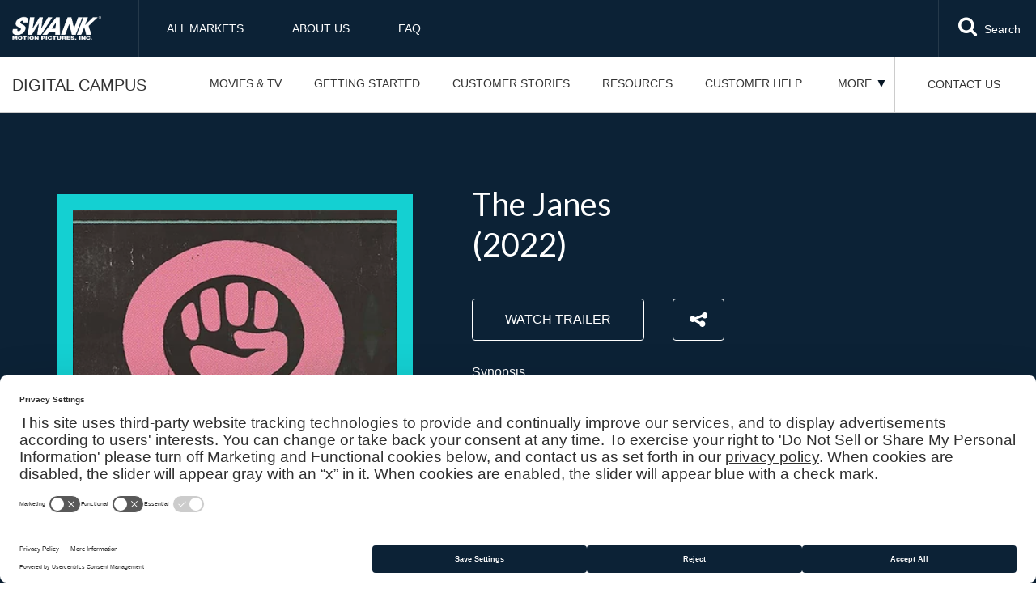

--- FILE ---
content_type: text/html; charset=utf-8
request_url: https://www.swank.com/digital-campus/details/68002-the-janes?bucketName=Movies%20&%20TV&movieName=The%20Janes&widget=FILM-RESULTS-undefined
body_size: 4740
content:
<!doctype html>
<!--[if lt IE 7]>      <html class="no-js lt-ie9 lt-ie8 lt-ie7"> <![endif]-->
<!--[if IE 7]>         <html class="no-js lt-ie9 lt-ie8"> <![endif]-->
<!--[if IE 8]>         <html class="no-js lt-ie9"> <![endif]-->
<!--[if gt IE 8]><!--> <html class="no-js"> <!--<![endif]-->
  <head>
    <meta charset="utf-8">
    <meta http-equiv="x-ua-compatible" content="ie=edge">
    
    <meta property="og:url" content="/digital-campus/details/68002-the-janes?bucketName=Movies%20&amp;%20TV&amp;movieName=The%20Janes&amp;widget=FILM-RESULTS-undefined" />
    <meta property="og:type" content="website" />
        <meta property="og:title" content="The Janes - Swank.com" />

    <meta property="og:description" content="Defying the state legislature that outlawed abortion, the Catholic Church that condemned it, and the Chicago Mob that was profiting from it, the members of “Jane” risked their personal and professional lives to support women with unwanted pregnancies. In the pre-Roe v. Wade era — a time when abortion was a crime in most states and even circulating information about abortion was a felony in Illinois — the Janes provided low-cost and free abortions to an estimated 11,000 women." />
    <meta property="og:image" content="https://swank-g2a8fpehd3d5hhey.a03.azurefd.net/swank/prod-film/52585e7d-a454-40c0-8037-170a50348f08/a45dd7fe-a922-4a00-be2d-93221f4b6739/one-sheet.jpg?width=335&amp;height=508&amp;mode=crop&amp;format=webp" />

    <base href="/">

    <title>Movie and TV Show Licensing from Swank Motion Pictures</title>
<meta name="description" content="How do you turn the everyday into something memorable? Show a movie. Share a TV show. Swank makes it easy with licensing options to fit you." />
<meta name="keywords" content="movies and TV shows, outdoor movies, outdoor movie licensing, build community, licensing to show movies. swank movies, swank motion pictures, outdoor movie events, outdoor movie nights, outdoor film event, Kanopy, Criterion" />
<meta name="robots" />
    <link rel="icon" href="https://prodswankstorage.blob.core.windows.net/prod-media/98093/favicon.ico" type="image/x-icon">
    <link rel="apple-touch-icon" href="https://swank-g2a8fpehd3d5hhey.a03.azurefd.net/swank/prod-media/98092/apple-touch-icon.png?width=180&height=180&mode=stretch&format=webp" sizes="180x180"  />
    <link rel="icon" href="https://swank-g2a8fpehd3d5hhey.a03.azurefd.net/swank/prod-media/98091/android-chrome-192x192.png?width=192&height=192&mode=stretch&format=webp" sizes="192x192" type="image/png" />
    <link rel="icon" href="https://swank-g2a8fpehd3d5hhey.a03.azurefd.net/swank/prod-media/98094/favicon-16x16.png?width=16&height=16&mode=stretch&format=webp" sizes="16x16" type="image/png" />
    <link rel="icon" href="https://swank-g2a8fpehd3d5hhey.a03.azurefd.net/swank/prod-media/98095/favicon-32x32.png?width=32&height=32&mode=stretch&format=webp" sizes="32x32" type="image/png" />
    <meta name="msapplication-TileImage" content="https://swank-g2a8fpehd3d5hhey.a03.azurefd.net/swank/prod-media/98096/mstile-150x150.png?width=150&height=150&mode=stretch&format=webp">
    <meta name="viewport" content="width=device-width">
  <meta name="twitter:card" content="summary_large_image">
<meta name="ahrefs-site-verification" content="47706fad4ed8fa0f9ce5278f2c5d8a9e7f371208938220bc9a718cff8c31af08">

<!-- Google Tag Manager -->
<script>(function(w,d,s,l,i){w[l]=w[l]||[];w[l].push({'gtm.start':
new Date().getTime(),event:'gtm.js'});var f=d.getElementsByTagName(s)[0],
j=d.createElement(s),dl=l!='dataLayer'?'&l='+l:'';j.async=true;j.src=
'https://www.googletagmanager.com/gtm.js?id='+i+dl;f.parentNode.insertBefore(j,f);
})(window,document,'script','dataLayer','GTM-5M6WPKM');</script>
<!-- End Google Tag Manager -->

<!-- start: dynamic forms-->
<script src = 'https://cxppusa1formui01cdnsa01-endpoint.azureedge.net/global/FormLoader/FormLoader.bundle.js' ></script>
<!-- end: dynamic forms-->

<link href="https://fonts.googleapis.com/css?family=Lato" rel="stylesheet">
<script src="https://ajax.aspnetcdn.com/ajax/jQuery/jquery-2.1.1.min.js"></script>
<script src="https://ajax.aspnetcdn.com/ajax/jquery.validate/1.13.1/jquery.validate.min.js"></script>
<script src="https://ajax.aspnetcdn.com/ajax/mvc/5.1/jquery.validate.unobtrusive.min.js"></script>
<link href="https://swankassets-dthefvahfugmfncv.a03.azurefd.net/prod-assets/flipbook/css/pdfflip-1.0.1.css" rel="stylesheet" type="text/css">
<link rel="stylesheet" href="https://swankassets-dthefvahfugmfncv.a03.azurefd.net/prod-assets/flipbook/css/bookshelf.css">
<link rel="stylesheet" type="text/css" charset="UTF-8" href="https://cdnjs.cloudflare.com/ajax/libs/slick-carousel/1.6.0/slick.min.css" /> 
<link rel="stylesheet" type="text/css" href="https://cdnjs.cloudflare.com/ajax/libs/slick-carousel/1.6.0/slick-theme.min.css" />
<link rel="shortcut icon" href="https://swankassets-dthefvahfugmfncv.a03.azurefd.net/prod-assets/1.11.515.0/dist/favicon.ico"><link href="https://swankassets-dthefvahfugmfncv.a03.azurefd.net/prod-assets/1.11.515.0/dist/vendors~main.b7b3f4e5e93b6418742d.css" rel="stylesheet"><link href="https://swankassets-dthefvahfugmfncv.a03.azurefd.net/prod-assets/1.11.515.0/dist/main.b7b3f4e5e93b6418742d.css" rel="stylesheet"></head>


<body ng-app="swankApp" data-id="2133" class=" filmDetails" id="js-filmDetails" data-marketid="1339">    <!--[if lt IE 9]>
      <p class="browserupgrade">You are using an <strong>outdated</strong> browser. Please <a href="http://browsehappy.com/">upgrade your browser</a> to improve your experience.</p>
    <![endif]-->
    <!-- Add your site or application content here -->
    <!--<cookie-bar></cookie-bar> -->

<nav data-id="2133"></nav>
    <div class="main-wrapper" id="page">
        


<div class="container-fluid details-page">
    <div class="container">
        <div class="row">
            <div class="col-sm-5">

                
                <img src="https://swank-g2a8fpehd3d5hhey.a03.azurefd.net/swank/prod-film/52585e7d-a454-40c0-8037-170a50348f08/a45dd7fe-a922-4a00-be2d-93221f4b6739/one-sheet.jpg?width=335&amp;height=508&amp;mode=crop&amp;format=webp" class="poster img-responsive" />
            </div>

            <div class="col-sm-7 film-info">
                <div class="row">
                    <div class="col-sm-12">
                        <h1>The Janes</h1>

                            <p class="detail-year">(2022)</p>



                            <div class="button-holder">
                                    <film-details-trailer film-url="" film-title="The Janes" film-synopsis="Defying the state legislature that outlawed abortion, the Catholic Church that condemned it, and the Chicago Mob that was profiting from it, the members of “Jane” risked their personal and professional lives to support women with unwanted pregnancies. In the pre-Roe v. Wade era — a time when abortion was a crime in most states and even circulating information about abortion was a felony in Illinois — the Janes provided low-cost and free abortions to an estimated 11,000 women." film-image="https://swank-g2a8fpehd3d5hhey.a03.azurefd.net/swank/prod-film/52585e7d-a454-40c0-8037-170a50348f08/a45dd7fe-a922-4a00-be2d-93221f4b6739/one-sheet.jpg?width=335&amp;height=508&amp;mode=crop&amp;format=webp" label="Watch trailer" trailers="[&quot;http://media1.swank.com/Assets/0000067940/TrailerMov/en/0068247TrailerMov.mov&quot;,&quot;http://media1.swank.com/Assets/0000067940/TrailerMP4/en/0068247TrailerMP4.mp4&quot;,&quot;http://media1.swank.com/Assets/0000067940/TrailerWmv/en/0068247TrailerWmv.wmv&quot;]" film-show-trailer="false" film-share-title="Watch The Janes Trailer - Swank.com"></film-details-trailer>
                                
                                <share-this-trigger film-title="The Janes"
                                                    label="Share this"
                                                    film-synopsis="Defying the state legislature that outlawed abortion, the Catholic Church that condemned it, and the Chicago Mob that was profiting from it, the members of “Jane” risked their personal and professional lives to support women with unwanted pregnancies. In the pre-Roe v. Wade era — a time when abortion was a crime in most states and even circulating information about abortion was a felony in Illinois — the Janes provided low-cost and free abortions to an estimated 11,000 women."
                                                    film-image="https://swank-g2a8fpehd3d5hhey.a03.azurefd.net/swank/prod-film/52585e7d-a454-40c0-8037-170a50348f08/a45dd7fe-a922-4a00-be2d-93221f4b6739/one-sheet.jpg?width=335&amp;height=508&amp;mode=crop&amp;format=webp"
                                                    autoplay-trailer="false"
                                                    share-provider="Click to share on [PROVIDER]"
                                                    share-email="Click to share by email"
                                                    share-copy="Click to copy link to clipboard"
                                                    film-share-title="The Janes - Swank.com"></share-this-trigger>
                            </div>



                        <h2>Synopsis</h2>
                        <p class="details-synopsis">Defying the state legislature that outlawed abortion, the Catholic Church that condemned it, and the Chicago Mob that was profiting from it, the members of “Jane” risked their personal and professional lives to support women with unwanted pregnancies. In the pre-Roe v. Wade era — a time when abortion was a crime in most states and even circulating information about abortion was a felony in Illinois — the Janes provided low-cost and free abortions to an estimated 11,000 women.</p>
                    </div>
                </div>
                <div class="row hidden-xs">
                    <div class="col-sm-4">
                        <h2>Directors</h2>
                        <p>Tia Lessin</p>
                    </div>
                    <div class="col-sm-4">
                        <h2>Production year</h2>
                        <p>2022</p>
                    </div>
                    <div class="col-sm-4">
                        <h2>Rating</h2>
                        <p>TV-MA</p>
                    </div>
                </div>
                <div class="row hidden-xs">
                    <div class="col-sm-4">
                        <h2>Studio</h2>
                        <p>HBO Enterprises</p>
                    </div>
                    <div class="col-sm-4">
                        <h2>Runtime</h2>
                        <p>101 minutes</p>
                    </div>
                    <div class="col-sm-4">

                    </div>
                </div>

                <div class="row visible-xs">
                    <div class="col-xs-6">
                        <h2>Directors</h2>
                        <p>Tia Lessin, Emma Pildes, Susan Lacy, Emma Pildes, Keith Walker, Heather Booth, Judith Arcana, Marie Leaner, Diane Stevens, Eleanor Oliver, Susan Lacy</p>
                    </div>
                    <div class="col-xs-6">
                        <h2>Production year</h2>
                        <p>2022</p>
                    </div>
                    <div class="col-xs-6">
                        <h2>Rating</h2>
                        <p>TV-MA</p>
                    </div>
                    <div class="col-xs-6">
                        <h2>Studio</h2>
                        <p>HBO Enterprises</p>
                    </div>
                    <div class="col-xs-6">
                        <h2>Runtime</h2>
                        <p>101 minutes</p>
                    </div>
                </div>
                <div class="row">
                    <div class="col-sm-12">
                        <h2>Cast</h2>
                        <p>Judith Arcana, Heather Booth, Richard J. Daley, Laura Kaplan</p>
                    </div>
                </div>
            </div>
        </div>

        <div class="tv-details">
            <div class="row">
                <div class="col-md-12">
                                    </div>
            </div>
        </div>
    </div>
</div>
<div class="container">
    <related-films data-id="68002"></related-films>
</div>


    </div>

    <footer></footer>

<toaster-container toaster-options="{'position-class': 'toast-bottom-right', 'time-out': 20000}"></toaster-container>


<script src="https://swankassets-dthefvahfugmfncv.a03.azurefd.net/prod-assets/flipbook/js/bookshelf.js"></script>
<script>
    $(document).ready(function () {
        $('.main-wrapper').bookshelf();
    });
</script>
<script src="https://swankassets-dthefvahfugmfncv.a03.azurefd.net/prod-assets/flipbook/js/pdfflip.js" type="text/javascript"></script>
<script src="https://swankassets-dthefvahfugmfncv.a03.azurefd.net/prod-assets/flipbook/settings.js" type="text/javascript"></script>
<script src="https://swankassets-dthefvahfugmfncv.a03.azurefd.net/prod-assets/flipbook/toc.js" type="text/javascript"></script>

<script type='application/ld+json'> 
{
  "@context": "http://www.schema.org",
  "@type": "EntertainmentBusiness",
  "name": "Swank Motion Pictures",
  "url": "https://www.swank.com",
  "image": "https://swank.azureedge.net/swank/prod-media/1001/swank-logo.png?height=91&mode=crop&format=webp",
  "description": "How do you turn the everyday into something memorable? Show a movie. Share a TV show. Swank makes it easy with licensing options to fit you.",
  "address": {
    "@type": "PostalAddress",
    "streetAddress": "10795 Watson Road",
    "addressLocality": "Sunset Hills",
    "addressRegion": "MO",
    "postalCode": "63127",
    "addressCountry": "USA"
  },
  "contactPoint": {
    "@type": "ContactPoint",
    "telephone": "1-800-876-5577",
    "contactType": "Phone"
  }
}
 </script>

<!-- Google Tag Manager (noscript) -->
<noscript><iframe src="https://www.googletagmanager.com/ns.html?id=GTM-5M6WPKM"
height="0" width="0" style="display:none;visibility:hidden"></iframe></noscript>
<!-- End Google Tag Manager (noscript) -->
<div class="js-react" data-widget="promo-builder-overlay" data-page-id="2133" data-market-id="1339"></div>
    
 <script type="text/javascript" src="https://swankassets-dthefvahfugmfncv.a03.azurefd.net/prod-assets/1.11.515.0/dist/vendors~main.cad44acea1836a631b4b.min.js"></script><script type="text/javascript" src="https://swankassets-dthefvahfugmfncv.a03.azurefd.net/prod-assets/1.11.515.0/dist/main.8f832236b35ebc69b064.min.js"></script></body>
</html>


--- FILE ---
content_type: text/css; charset=utf-8
request_url: https://swankassets-dthefvahfugmfncv.a03.azurefd.net/prod-assets/flipbook/css/bookshelf.css
body_size: 755
content:
/* Container for BookShelf /*/

#bookshelf {
	margin-top:50px;
}

.bs-container {	
  max-width: 850px;
  margin: 0 auto;
  background:#FFFFFF;	
  overflow:hidden;
  margin-bottom:0px;
  text-align:center;  
}

/* Description for BookShelf /*/

.bs-description{
   font-family:Tahoma, Helvetica, sans-serif;
   margin-bottom:18px;
   margin-top:0px;
   color:#333333;	
}

.bs-description h3{
   font-size:30px;
   margin-bottom:20px;
   margin-top:0px;
   font-family: 'GothamRounded-Medium';
   font-weight:200;
   color:#1c1c1c;   	
}

.bs-description p{
   font-size:12px;
   margin-bottom:6px;
   margin-top:0px; 	
}


/* Shelf /*/

.bs-container .bs-shelf{	
	position:relative;
	height:150px;
	margin-bottom:10%;	
}

/* Shelf - image /*/

.bs-container .bs-shelf-image {
  width: 140px;
  height: 100%;		
  display: inline-block;  
  vertical-align:bottom;  
  position:relative;  
  margin-top:0px;
  margin-bottom:0px;
  margin-left:0px;
  margin-right:15px;
  max-width: 100%;
}

.bs-container .bs-shelf-image:hover {
	cursor:pointer;
   
}

.bs-container .bs-shelf-image:last-child {
  margin-right:0px; 
}

.bs-container .bs-shelf-image:nth-child(2) {
  margin-left:0px; 
}

.bs-container .bs-shelf-image img {
  max-width:100%;
  max-height:100%;
  box-shadow: 0px 0px 3px #666666;  
  position: absolute;
  bottom: 0;
  left: 50%;
  -webkit-transform: translateX(-50%);
  transform: translateX(-50%); 
}


/* Image - textbox /*/

.bs-container .bs-shelf-image .bs-mask {	
	width:100%;
	height:100%;	
	pointer-events: none;
	overflow:hidden;
	position:relative;
}

.bs-container .bs-shelf-image .bs-textbox {
   position:absolute; 	
   background:#FFFFFF;
   width:100%;
   bottom:-100px;
   left:50%;  
    -webkit-transform: translateX(-50%);
   transform: translateX(-50%); 
   opacity:1; 
   padding:5px 0;
   pointer-events: none;     
}

.bs-container .bs-shelf-image .bs-textbox p {
  color:#000000;
  font-family:Arial, Helvetica, sans-serif;
  font-size:11px;
  font-weight:700; 
  margin:0;
  line-height:1.5;    
}



/* Shelf - background /*/

.bs-container .bs-shelf-background{
	position:absolute;
	border:0px solid #FF0000;
	left:0;
	bottom:-15px;
	width:100%;
	height:35px;
}

.bs-container .bs-shelf-background .bs-rectangle {
	    width:100%;
		height:100%;		
		border:0px solid #FFF000;
		position:absolute;
		top:0;
		left:0;		
		-webkit-transform: perspective(100px) rotateX(15deg);
        -webkit-transform-origin: 50% 100% 0;
		-ms-transform: perspective(100px) rotateX(15deg);
        -ms-transform-origin: 50% 100% 0;		
	     box-shadow: 0px 7px 1px #CCCCCC;			
		background: -moz-linear-gradient(top,  rgba(0,0,0,0.25) 0%, rgba(0,0,0,0.06) 100%); 
		background: -webkit-linear-gradient(top,  rgba(0,0,0,0.25) 0%,rgba(0,0,0,0.06) 100%); 
		background: linear-gradient(to bottom,  rgba(0,0,0,0.25) 0%,rgba(0,0,0,0.06) 100%); 
		filter: progid:DXImageTransform.Microsoft.gradient( startColorstr='#40000000', endColorstr='#0f000000',GradientType=0 );
}

--- FILE ---
content_type: text/css
request_url: https://swankassets-dthefvahfugmfncv.a03.azurefd.net/prod-assets/1.11.515.0/dist/main.b7b3f4e5e93b6418742d.css
body_size: 57489
content:
.clearfix:before,.clearfix:after{content:" ";display:table}.clearfix:after{clear:both}.center-block{display:block;margin-left:auto;margin-right:auto}.pull-right{float:right !important}.pull-left{float:left !important}.hide{display:none !important}.show{display:block !important}.invisible{visibility:hidden}.text-hide{font:0/0 a;color:transparent;text-shadow:none;background-color:transparent;border:0}.hidden{display:none !important}.affix{position:fixed}*{-webkit-box-sizing:border-box;box-sizing:border-box}*:before,*:after{-webkit-box-sizing:border-box;box-sizing:border-box}html{font-size:10px;-webkit-tap-highlight-color:rgba(0,0,0,0)}body{font-family:"Helvetica Neue",Helvetica,Arial,sans-serif;font-size:14px;line-height:1.42857;color:#333;background-color:#fff}input,button,select,textarea{font-family:inherit;font-size:inherit;line-height:inherit}a{color:#337ab7;text-decoration:none}a:hover,a:focus{color:#23527c;text-decoration:underline}a:focus{outline:5px auto -webkit-focus-ring-color;outline-offset:-2px}figure{margin:0}img{vertical-align:middle}.img-responsive{display:block;max-width:100%;height:auto}.img-rounded{border-radius:6px}.img-thumbnail{padding:4px;line-height:1.42857;background-color:#fff;border:1px solid #ddd;border-radius:4px;-webkit-transition:all 0.2s ease-in-out;transition:all 0.2s ease-in-out;display:inline-block;max-width:100%;height:auto}.img-circle{border-radius:50%}hr{margin-top:20px;margin-bottom:20px;border:0;border-top:1px solid #eee}.sr-only{position:absolute;width:1px;height:1px;margin:-1px;padding:0;overflow:hidden;clip:rect(0, 0, 0, 0);border:0}.sr-only-focusable:active,.sr-only-focusable:focus{position:static;width:auto;height:auto;margin:0;overflow:visible;clip:auto}[role="button"]{cursor:pointer}.container{margin-right:auto;margin-left:auto;padding-left:15px;padding-right:15px}.container:before,.container:after{content:" ";display:table}.container:after{clear:both}@media (min-width: 768px){.container{width:750px}}@media (min-width: 992px){.container{width:970px}}@media (min-width: 1200px){.container{width:1170px}}.container-fluid{margin-right:auto;margin-left:auto;padding-left:15px;padding-right:15px}.container-fluid:before,.container-fluid:after{content:" ";display:table}.container-fluid:after{clear:both}.row{margin-left:-15px;margin-right:-15px}.row:before,.row:after{content:" ";display:table}.row:after{clear:both}.col-xs-1,.col-sm-1,.col-md-1,.col-lg-1,.col-xs-2,.col-sm-2,.col-md-2,.col-lg-2,.col-xs-3,.col-sm-3,.col-md-3,.col-lg-3,.col-xs-4,.col-sm-4,.col-md-4,.col-lg-4,.col-xs-5,.col-sm-5,.col-md-5,.col-lg-5,.col-xs-6,.col-sm-6,.col-md-6,.col-lg-6,.col-xs-7,.col-sm-7,.col-md-7,.col-lg-7,.col-xs-8,.col-sm-8,.col-md-8,.col-lg-8,.col-xs-9,.col-sm-9,.col-md-9,.col-lg-9,.col-xs-10,.col-sm-10,.col-md-10,.col-lg-10,.col-xs-11,.col-sm-11,.col-md-11,.col-lg-11,.col-xs-12,.col-sm-12,.col-md-12,.col-lg-12{position:relative;min-height:1px;padding-left:15px;padding-right:15px}.col-xs-1,.col-xs-2,.col-xs-3,.col-xs-4,.col-xs-5,.col-xs-6,.col-xs-7,.col-xs-8,.col-xs-9,.col-xs-10,.col-xs-11,.col-xs-12{float:left}.col-xs-1{width:8.33333%}.col-xs-2{width:16.66667%}.col-xs-3{width:25%}.col-xs-4{width:33.33333%}.col-xs-5{width:41.66667%}.col-xs-6{width:50%}.col-xs-7{width:58.33333%}.col-xs-8{width:66.66667%}.col-xs-9{width:75%}.col-xs-10{width:83.33333%}.col-xs-11{width:91.66667%}.col-xs-12{width:100%}.col-xs-pull-0{right:auto}.col-xs-pull-1{right:8.33333%}.col-xs-pull-2{right:16.66667%}.col-xs-pull-3{right:25%}.col-xs-pull-4{right:33.33333%}.col-xs-pull-5{right:41.66667%}.col-xs-pull-6{right:50%}.col-xs-pull-7{right:58.33333%}.col-xs-pull-8{right:66.66667%}.col-xs-pull-9{right:75%}.col-xs-pull-10{right:83.33333%}.col-xs-pull-11{right:91.66667%}.col-xs-pull-12{right:100%}.col-xs-push-0{left:auto}.col-xs-push-1{left:8.33333%}.col-xs-push-2{left:16.66667%}.col-xs-push-3{left:25%}.col-xs-push-4{left:33.33333%}.col-xs-push-5{left:41.66667%}.col-xs-push-6{left:50%}.col-xs-push-7{left:58.33333%}.col-xs-push-8{left:66.66667%}.col-xs-push-9{left:75%}.col-xs-push-10{left:83.33333%}.col-xs-push-11{left:91.66667%}.col-xs-push-12{left:100%}.col-xs-offset-0{margin-left:0%}.col-xs-offset-1{margin-left:8.33333%}.col-xs-offset-2{margin-left:16.66667%}.col-xs-offset-3{margin-left:25%}.col-xs-offset-4{margin-left:33.33333%}.col-xs-offset-5{margin-left:41.66667%}.col-xs-offset-6{margin-left:50%}.col-xs-offset-7{margin-left:58.33333%}.col-xs-offset-8{margin-left:66.66667%}.col-xs-offset-9{margin-left:75%}.col-xs-offset-10{margin-left:83.33333%}.col-xs-offset-11{margin-left:91.66667%}.col-xs-offset-12{margin-left:100%}@media (min-width: 768px){.col-sm-1,.col-sm-2,.col-sm-3,.col-sm-4,.col-sm-5,.col-sm-6,.col-sm-7,.col-sm-8,.col-sm-9,.col-sm-10,.col-sm-11,.col-sm-12{float:left}.col-sm-1{width:8.33333%}.col-sm-2{width:16.66667%}.col-sm-3{width:25%}.col-sm-4{width:33.33333%}.col-sm-5{width:41.66667%}.col-sm-6{width:50%}.col-sm-7{width:58.33333%}.col-sm-8{width:66.66667%}.col-sm-9{width:75%}.col-sm-10{width:83.33333%}.col-sm-11{width:91.66667%}.col-sm-12{width:100%}.col-sm-pull-0{right:auto}.col-sm-pull-1{right:8.33333%}.col-sm-pull-2{right:16.66667%}.col-sm-pull-3{right:25%}.col-sm-pull-4{right:33.33333%}.col-sm-pull-5{right:41.66667%}.col-sm-pull-6{right:50%}.col-sm-pull-7{right:58.33333%}.col-sm-pull-8{right:66.66667%}.col-sm-pull-9{right:75%}.col-sm-pull-10{right:83.33333%}.col-sm-pull-11{right:91.66667%}.col-sm-pull-12{right:100%}.col-sm-push-0{left:auto}.col-sm-push-1{left:8.33333%}.col-sm-push-2{left:16.66667%}.col-sm-push-3{left:25%}.col-sm-push-4{left:33.33333%}.col-sm-push-5{left:41.66667%}.col-sm-push-6{left:50%}.col-sm-push-7{left:58.33333%}.col-sm-push-8{left:66.66667%}.col-sm-push-9{left:75%}.col-sm-push-10{left:83.33333%}.col-sm-push-11{left:91.66667%}.col-sm-push-12{left:100%}.col-sm-offset-0{margin-left:0%}.col-sm-offset-1{margin-left:8.33333%}.col-sm-offset-2{margin-left:16.66667%}.col-sm-offset-3{margin-left:25%}.col-sm-offset-4{margin-left:33.33333%}.col-sm-offset-5{margin-left:41.66667%}.col-sm-offset-6{margin-left:50%}.col-sm-offset-7{margin-left:58.33333%}.col-sm-offset-8{margin-left:66.66667%}.col-sm-offset-9{margin-left:75%}.col-sm-offset-10{margin-left:83.33333%}.col-sm-offset-11{margin-left:91.66667%}.col-sm-offset-12{margin-left:100%}}@media (min-width: 992px){.col-md-1,.col-md-2,.col-md-3,.col-md-4,.col-md-5,.col-md-6,.col-md-7,.col-md-8,.col-md-9,.col-md-10,.col-md-11,.col-md-12{float:left}.col-md-1{width:8.33333%}.col-md-2{width:16.66667%}.col-md-3{width:25%}.col-md-4{width:33.33333%}.col-md-5{width:41.66667%}.col-md-6{width:50%}.col-md-7{width:58.33333%}.col-md-8{width:66.66667%}.col-md-9{width:75%}.col-md-10{width:83.33333%}.col-md-11{width:91.66667%}.col-md-12{width:100%}.col-md-pull-0{right:auto}.col-md-pull-1{right:8.33333%}.col-md-pull-2{right:16.66667%}.col-md-pull-3{right:25%}.col-md-pull-4{right:33.33333%}.col-md-pull-5{right:41.66667%}.col-md-pull-6{right:50%}.col-md-pull-7{right:58.33333%}.col-md-pull-8{right:66.66667%}.col-md-pull-9{right:75%}.col-md-pull-10{right:83.33333%}.col-md-pull-11{right:91.66667%}.col-md-pull-12{right:100%}.col-md-push-0{left:auto}.col-md-push-1{left:8.33333%}.col-md-push-2{left:16.66667%}.col-md-push-3{left:25%}.col-md-push-4{left:33.33333%}.col-md-push-5{left:41.66667%}.col-md-push-6{left:50%}.col-md-push-7{left:58.33333%}.col-md-push-8{left:66.66667%}.col-md-push-9{left:75%}.col-md-push-10{left:83.33333%}.col-md-push-11{left:91.66667%}.col-md-push-12{left:100%}.col-md-offset-0{margin-left:0%}.col-md-offset-1{margin-left:8.33333%}.col-md-offset-2{margin-left:16.66667%}.col-md-offset-3{margin-left:25%}.col-md-offset-4{margin-left:33.33333%}.col-md-offset-5{margin-left:41.66667%}.col-md-offset-6{margin-left:50%}.col-md-offset-7{margin-left:58.33333%}.col-md-offset-8{margin-left:66.66667%}.col-md-offset-9{margin-left:75%}.col-md-offset-10{margin-left:83.33333%}.col-md-offset-11{margin-left:91.66667%}.col-md-offset-12{margin-left:100%}}@media (min-width: 1200px){.col-lg-1,.col-lg-2,.col-lg-3,.col-lg-4,.col-lg-5,.col-lg-6,.col-lg-7,.col-lg-8,.col-lg-9,.col-lg-10,.col-lg-11,.col-lg-12{float:left}.col-lg-1{width:8.33333%}.col-lg-2{width:16.66667%}.col-lg-3{width:25%}.col-lg-4{width:33.33333%}.col-lg-5{width:41.66667%}.col-lg-6{width:50%}.col-lg-7{width:58.33333%}.col-lg-8{width:66.66667%}.col-lg-9{width:75%}.col-lg-10{width:83.33333%}.col-lg-11{width:91.66667%}.col-lg-12{width:100%}.col-lg-pull-0{right:auto}.col-lg-pull-1{right:8.33333%}.col-lg-pull-2{right:16.66667%}.col-lg-pull-3{right:25%}.col-lg-pull-4{right:33.33333%}.col-lg-pull-5{right:41.66667%}.col-lg-pull-6{right:50%}.col-lg-pull-7{right:58.33333%}.col-lg-pull-8{right:66.66667%}.col-lg-pull-9{right:75%}.col-lg-pull-10{right:83.33333%}.col-lg-pull-11{right:91.66667%}.col-lg-pull-12{right:100%}.col-lg-push-0{left:auto}.col-lg-push-1{left:8.33333%}.col-lg-push-2{left:16.66667%}.col-lg-push-3{left:25%}.col-lg-push-4{left:33.33333%}.col-lg-push-5{left:41.66667%}.col-lg-push-6{left:50%}.col-lg-push-7{left:58.33333%}.col-lg-push-8{left:66.66667%}.col-lg-push-9{left:75%}.col-lg-push-10{left:83.33333%}.col-lg-push-11{left:91.66667%}.col-lg-push-12{left:100%}.col-lg-offset-0{margin-left:0%}.col-lg-offset-1{margin-left:8.33333%}.col-lg-offset-2{margin-left:16.66667%}.col-lg-offset-3{margin-left:25%}.col-lg-offset-4{margin-left:33.33333%}.col-lg-offset-5{margin-left:41.66667%}.col-lg-offset-6{margin-left:50%}.col-lg-offset-7{margin-left:58.33333%}.col-lg-offset-8{margin-left:66.66667%}.col-lg-offset-9{margin-left:75%}.col-lg-offset-10{margin-left:83.33333%}.col-lg-offset-11{margin-left:91.66667%}.col-lg-offset-12{margin-left:100%}}.carousel{position:relative}.carousel-inner{position:relative;overflow:hidden;width:100%}.carousel-inner>.item{display:none;position:relative;-webkit-transition:0.6s ease-in-out left;transition:0.6s ease-in-out left}.carousel-inner>.item>img,.carousel-inner>.item>a>img{display:block;max-width:100%;height:auto;line-height:1}@media all and (transform-3d), (-webkit-transform-3d){.carousel-inner>.item{-webkit-transition:-webkit-transform 0.6s ease-in-out;transition:-webkit-transform 0.6s ease-in-out;transition:transform 0.6s ease-in-out;transition:transform 0.6s ease-in-out, -webkit-transform 0.6s ease-in-out;-webkit-backface-visibility:hidden;backface-visibility:hidden;-webkit-perspective:1000px;perspective:1000px}.carousel-inner>.item.next,.carousel-inner>.item.active.right{-webkit-transform:translate3d(100%, 0, 0);transform:translate3d(100%, 0, 0);left:0}.carousel-inner>.item.prev,.carousel-inner>.item.active.left{-webkit-transform:translate3d(-100%, 0, 0);transform:translate3d(-100%, 0, 0);left:0}.carousel-inner>.item.next.left,.carousel-inner>.item.prev.right,.carousel-inner>.item.active{-webkit-transform:translate3d(0, 0, 0);transform:translate3d(0, 0, 0);left:0}}.carousel-inner>.active,.carousel-inner>.next,.carousel-inner>.prev{display:block}.carousel-inner>.active{left:0}.carousel-inner>.next,.carousel-inner>.prev{position:absolute;top:0;width:100%}.carousel-inner>.next{left:100%}.carousel-inner>.prev{left:-100%}.carousel-inner>.next.left,.carousel-inner>.prev.right{left:0}.carousel-inner>.active.left{left:-100%}.carousel-inner>.active.right{left:100%}.carousel-control{position:absolute;top:0;left:0;bottom:0;width:15%;opacity:.5;filter:alpha(opacity=50);font-size:20px;color:#fff;text-align:center;text-shadow:0 1px 2px rgba(0,0,0,0.6);background-color:rgba(0,0,0,0)}.carousel-control.left{background-image:-webkit-gradient(linear, left top, right top, from(rgba(0,0,0,0.5)), to(rgba(0,0,0,0.0001)));background-image:linear-gradient(to right, rgba(0,0,0,0.5) 0%, rgba(0,0,0,0.0001) 100%);background-repeat:repeat-x;filter:progid:DXImageTransform.Microsoft.gradient(startColorstr='#80000000', endColorstr='#00000000', GradientType=1)}.carousel-control.right{left:auto;right:0;background-image:-webkit-gradient(linear, left top, right top, from(rgba(0,0,0,0.0001)), to(rgba(0,0,0,0.5)));background-image:linear-gradient(to right, rgba(0,0,0,0.0001) 0%, rgba(0,0,0,0.5) 100%);background-repeat:repeat-x;filter:progid:DXImageTransform.Microsoft.gradient(startColorstr='#00000000', endColorstr='#80000000', GradientType=1)}.carousel-control:hover,.carousel-control:focus{outline:0;color:#fff;text-decoration:none;opacity:.9;filter:alpha(opacity=90)}.carousel-control .icon-prev,.carousel-control .icon-next,.carousel-control .glyphicon-chevron-left,.carousel-control .glyphicon-chevron-right{position:absolute;top:50%;margin-top:-10px;z-index:5;display:inline-block}.carousel-control .icon-prev,.carousel-control .glyphicon-chevron-left{left:50%;margin-left:-10px}.carousel-control .icon-next,.carousel-control .glyphicon-chevron-right{right:50%;margin-right:-10px}.carousel-control .icon-prev,.carousel-control .icon-next{width:20px;height:20px;line-height:1;font-family:serif}.carousel-control .icon-prev:before{content:'\2039'}.carousel-control .icon-next:before{content:'\203a'}.carousel-indicators{position:absolute;bottom:10px;left:50%;z-index:15;width:60%;margin-left:-30%;padding-left:0;list-style:none;text-align:center}.carousel-indicators li{display:inline-block;width:10px;height:10px;margin:1px;text-indent:-999px;border:1px solid #fff;border-radius:10px;cursor:pointer;background-color:#000 \9;background-color:rgba(0,0,0,0)}.carousel-indicators .active{margin:0;width:12px;height:12px;background-color:#fff}.carousel-caption{position:absolute;left:15%;right:15%;bottom:20px;z-index:10;padding-top:20px;padding-bottom:20px;color:#fff;text-align:center;text-shadow:0 1px 2px rgba(0,0,0,0.6)}.carousel-caption .btn{text-shadow:none}@media screen and (min-width: 768px){.carousel-control .glyphicon-chevron-left,.carousel-control .glyphicon-chevron-right,.carousel-control .icon-prev,.carousel-control .icon-next{width:30px;height:30px;margin-top:-10px;font-size:30px}.carousel-control .glyphicon-chevron-left,.carousel-control .icon-prev{margin-left:-10px}.carousel-control .glyphicon-chevron-right,.carousel-control .icon-next{margin-right:-10px}.carousel-caption{left:20%;right:20%;padding-bottom:30px}.carousel-indicators{bottom:20px}}@-ms-viewport{width:device-width}.visible-xs{display:none !important}.visible-sm{display:none !important}.visible-md{display:none !important}.visible-lg{display:none !important}.visible-xs-block,.visible-xs-inline,.visible-xs-inline-block,.visible-sm-block,.visible-sm-inline,.visible-sm-inline-block,.visible-md-block,.visible-md-inline,.visible-md-inline-block,.visible-lg-block,.visible-lg-inline,.visible-lg-inline-block{display:none !important}@media (max-width: 767px){.visible-xs{display:block !important}table.visible-xs{display:table !important}tr.visible-xs{display:table-row !important}th.visible-xs,td.visible-xs{display:table-cell !important}}@media (max-width: 767px){.visible-xs-block{display:block !important}}@media (max-width: 767px){.visible-xs-inline{display:inline !important}}@media (max-width: 767px){.visible-xs-inline-block{display:inline-block !important}}@media (min-width: 768px) and (max-width: 991px){.visible-sm{display:block !important}table.visible-sm{display:table !important}tr.visible-sm{display:table-row !important}th.visible-sm,td.visible-sm{display:table-cell !important}}@media (min-width: 768px) and (max-width: 991px){.visible-sm-block{display:block !important}}@media (min-width: 768px) and (max-width: 991px){.visible-sm-inline{display:inline !important}}@media (min-width: 768px) and (max-width: 991px){.visible-sm-inline-block{display:inline-block !important}}@media (min-width: 992px) and (max-width: 1199px){.visible-md{display:block !important}table.visible-md{display:table !important}tr.visible-md{display:table-row !important}th.visible-md,td.visible-md{display:table-cell !important}}@media (min-width: 992px) and (max-width: 1199px){.visible-md-block{display:block !important}}@media (min-width: 992px) and (max-width: 1199px){.visible-md-inline{display:inline !important}}@media (min-width: 992px) and (max-width: 1199px){.visible-md-inline-block{display:inline-block !important}}@media (min-width: 1200px){.visible-lg{display:block !important}table.visible-lg{display:table !important}tr.visible-lg{display:table-row !important}th.visible-lg,td.visible-lg{display:table-cell !important}}@media (min-width: 1200px){.visible-lg-block{display:block !important}}@media (min-width: 1200px){.visible-lg-inline{display:inline !important}}@media (min-width: 1200px){.visible-lg-inline-block{display:inline-block !important}}@media (max-width: 767px){.hidden-xs{display:none !important}}@media (min-width: 768px) and (max-width: 991px){.hidden-sm{display:none !important}}@media (min-width: 992px) and (max-width: 1199px){.hidden-md{display:none !important}}@media (min-width: 1200px){.hidden-lg{display:none !important}}.visible-print{display:none !important}@media print{.visible-print{display:block !important}table.visible-print{display:table !important}tr.visible-print{display:table-row !important}th.visible-print,td.visible-print{display:table-cell !important}}.visible-print-block{display:none !important}@media print{.visible-print-block{display:block !important}}.visible-print-inline{display:none !important}@media print{.visible-print-inline{display:inline !important}}.visible-print-inline-block{display:none !important}@media print{.visible-print-inline-block{display:inline-block !important}}@media print{.hidden-print{display:none !important}}.clearfix:before,.clearfix:after{content:" ";display:table}.clearfix:after{clear:both}.center-block{display:block;margin-left:auto;margin-right:auto}.pull-right{float:right !important}.pull-left{float:left !important}.hide{display:none !important}.show{display:block !important}.invisible{visibility:hidden}.text-hide{font:0/0 a;color:transparent;text-shadow:none;background-color:transparent;border:0}.hidden{display:none !important}.affix{position:fixed}fieldset{padding:0;margin:0;border:0;min-width:0}legend{display:block;width:100%;padding:0;margin-bottom:20px;font-size:21px;line-height:inherit;color:#333;border:0;border-bottom:1px solid #e5e5e5}label{display:inline-block;max-width:100%;margin-bottom:5px;font-weight:bold}input[type="search"]{-webkit-box-sizing:border-box;box-sizing:border-box}input[type="radio"],input[type="checkbox"]{margin:4px 0 0;margin-top:1px \9;line-height:normal}input[type="file"]{display:block}input[type="range"]{display:block;width:100%}select[multiple],select[size]{height:auto}input[type="file"]:focus,input[type="radio"]:focus,input[type="checkbox"]:focus{outline:5px auto -webkit-focus-ring-color;outline-offset:-2px}output{display:block;padding-top:7px;font-size:14px;line-height:1.42857;color:#555}.form-control{display:block;width:100%;height:34px;padding:6px 12px;font-size:14px;line-height:1.42857;color:#555;background-color:#fff;background-image:none;border:1px solid #ccc;border-radius:4px;-webkit-box-shadow:inset 0 1px 1px rgba(0,0,0,0.075);box-shadow:inset 0 1px 1px rgba(0,0,0,0.075);-webkit-transition:border-color ease-in-out 0.15s,box-shadow ease-in-out 0.15s;-webkit-transition:border-color ease-in-out 0.15s,-webkit-box-shadow ease-in-out 0.15s;transition:border-color ease-in-out 0.15s,-webkit-box-shadow ease-in-out 0.15s;transition:border-color ease-in-out 0.15s,box-shadow ease-in-out 0.15s;transition:border-color ease-in-out 0.15s,box-shadow ease-in-out 0.15s,-webkit-box-shadow ease-in-out 0.15s}.form-control:focus{border-color:#66afe9;outline:0;-webkit-box-shadow:inset 0 1px 1px rgba(0,0,0,0.075),0 0 8px rgba(102,175,233,0.6);box-shadow:inset 0 1px 1px rgba(0,0,0,0.075),0 0 8px rgba(102,175,233,0.6)}.form-control::-moz-placeholder{color:#999;opacity:1}.form-control:-ms-input-placeholder{color:#999}.form-control::-webkit-input-placeholder{color:#999}.form-control::-ms-expand{border:0;background-color:transparent}.form-control[disabled],.form-control[readonly],fieldset[disabled] .form-control{background-color:#eee;opacity:1}.form-control[disabled],fieldset[disabled] .form-control{cursor:not-allowed}textarea.form-control{height:auto}input[type="search"]{-webkit-appearance:none}@media screen and (-webkit-min-device-pixel-ratio: 0){input[type="date"].form-control,input[type="time"].form-control,input[type="datetime-local"].form-control,input[type="month"].form-control{line-height:34px}input[type="date"].input-sm,.input-group-sm>input.form-control[type="date"],.input-group-sm>input.input-group-addon[type="date"],.input-group-sm>.input-group-btn>input.btn[type="date"],.input-group-sm input[type="date"],input[type="time"].input-sm,.input-group-sm>input.form-control[type="time"],.input-group-sm>input.input-group-addon[type="time"],.input-group-sm>.input-group-btn>input.btn[type="time"],.input-group-sm input[type="time"],input[type="datetime-local"].input-sm,.input-group-sm>input.form-control[type="datetime-local"],.input-group-sm>input.input-group-addon[type="datetime-local"],.input-group-sm>.input-group-btn>input.btn[type="datetime-local"],.input-group-sm input[type="datetime-local"],input[type="month"].input-sm,.input-group-sm>input.form-control[type="month"],.input-group-sm>input.input-group-addon[type="month"],.input-group-sm>.input-group-btn>input.btn[type="month"],.input-group-sm input[type="month"]{line-height:30px}input[type="date"].input-lg,.input-group-lg>input.form-control[type="date"],.input-group-lg>input.input-group-addon[type="date"],.input-group-lg>.input-group-btn>input.btn[type="date"],.input-group-lg input[type="date"],input[type="time"].input-lg,.input-group-lg>input.form-control[type="time"],.input-group-lg>input.input-group-addon[type="time"],.input-group-lg>.input-group-btn>input.btn[type="time"],.input-group-lg input[type="time"],input[type="datetime-local"].input-lg,.input-group-lg>input.form-control[type="datetime-local"],.input-group-lg>input.input-group-addon[type="datetime-local"],.input-group-lg>.input-group-btn>input.btn[type="datetime-local"],.input-group-lg input[type="datetime-local"],input[type="month"].input-lg,.input-group-lg>input.form-control[type="month"],.input-group-lg>input.input-group-addon[type="month"],.input-group-lg>.input-group-btn>input.btn[type="month"],.input-group-lg input[type="month"]{line-height:46px}}.form-group{margin-bottom:15px}.radio,.checkbox{position:relative;display:block;margin-top:10px;margin-bottom:10px}.radio label,.checkbox label{min-height:20px;padding-left:20px;margin-bottom:0;font-weight:normal;cursor:pointer}.radio input[type="radio"],.radio-inline input[type="radio"],.checkbox input[type="checkbox"],.checkbox-inline input[type="checkbox"]{position:absolute;margin-left:-20px;margin-top:4px \9}.radio+.radio,.checkbox+.checkbox{margin-top:-5px}.radio-inline,.checkbox-inline{position:relative;display:inline-block;padding-left:20px;margin-bottom:0;vertical-align:middle;font-weight:normal;cursor:pointer}.radio-inline+.radio-inline,.checkbox-inline+.checkbox-inline{margin-top:0;margin-left:10px}input[type="radio"][disabled],input[type="radio"].disabled,fieldset[disabled] input[type="radio"],input[type="checkbox"][disabled],input[type="checkbox"].disabled,fieldset[disabled] input[type="checkbox"]{cursor:not-allowed}.radio-inline.disabled,fieldset[disabled] .radio-inline,.checkbox-inline.disabled,fieldset[disabled] .checkbox-inline{cursor:not-allowed}.radio.disabled label,fieldset[disabled] .radio label,.checkbox.disabled label,fieldset[disabled] .checkbox label{cursor:not-allowed}.form-control-static{padding-top:7px;padding-bottom:7px;margin-bottom:0;min-height:34px}.form-control-static.input-lg,.input-group-lg>.form-control-static.form-control,.input-group-lg>.form-control-static.input-group-addon,.input-group-lg>.input-group-btn>.form-control-static.btn,.form-control-static.input-sm,.input-group-sm>.form-control-static.form-control,.input-group-sm>.form-control-static.input-group-addon,.input-group-sm>.input-group-btn>.form-control-static.btn{padding-left:0;padding-right:0}.input-sm,.input-group-sm>.form-control,.input-group-sm>.input-group-addon,.input-group-sm>.input-group-btn>.btn{height:30px;padding:5px 10px;font-size:12px;line-height:1.5;border-radius:3px}select.input-sm,.input-group-sm>select.form-control,.input-group-sm>select.input-group-addon,.input-group-sm>.input-group-btn>select.btn{height:30px;line-height:30px}textarea.input-sm,.input-group-sm>textarea.form-control,.input-group-sm>textarea.input-group-addon,.input-group-sm>.input-group-btn>textarea.btn,select[multiple].input-sm,.input-group-sm>select.form-control[multiple],.input-group-sm>select.input-group-addon[multiple],.input-group-sm>.input-group-btn>select.btn[multiple]{height:auto}.form-group-sm .form-control{height:30px;padding:5px 10px;font-size:12px;line-height:1.5;border-radius:3px}.form-group-sm select.form-control{height:30px;line-height:30px}.form-group-sm textarea.form-control,.form-group-sm select[multiple].form-control{height:auto}.form-group-sm .form-control-static{height:30px;min-height:32px;padding:6px 10px;font-size:12px;line-height:1.5}.input-lg,.input-group-lg>.form-control,.input-group-lg>.input-group-addon,.input-group-lg>.input-group-btn>.btn{height:46px;padding:10px 16px;font-size:18px;line-height:1.33333;border-radius:6px}select.input-lg,.input-group-lg>select.form-control,.input-group-lg>select.input-group-addon,.input-group-lg>.input-group-btn>select.btn{height:46px;line-height:46px}textarea.input-lg,.input-group-lg>textarea.form-control,.input-group-lg>textarea.input-group-addon,.input-group-lg>.input-group-btn>textarea.btn,select[multiple].input-lg,.input-group-lg>select.form-control[multiple],.input-group-lg>select.input-group-addon[multiple],.input-group-lg>.input-group-btn>select.btn[multiple]{height:auto}.form-group-lg .form-control{height:46px;padding:10px 16px;font-size:18px;line-height:1.33333;border-radius:6px}.form-group-lg select.form-control{height:46px;line-height:46px}.form-group-lg textarea.form-control,.form-group-lg select[multiple].form-control{height:auto}.form-group-lg .form-control-static{height:46px;min-height:38px;padding:11px 16px;font-size:18px;line-height:1.33333}.has-feedback{position:relative}.has-feedback .form-control{padding-right:42.5px}.form-control-feedback{position:absolute;top:0;right:0;z-index:2;display:block;width:34px;height:34px;line-height:34px;text-align:center;pointer-events:none}.input-lg+.form-control-feedback,.input-group-lg>.form-control+.form-control-feedback,.input-group-lg>.input-group-addon+.form-control-feedback,.input-group-lg>.input-group-btn>.btn+.form-control-feedback,.input-group-lg+.form-control-feedback,.form-group-lg .form-control+.form-control-feedback{width:46px;height:46px;line-height:46px}.input-sm+.form-control-feedback,.input-group-sm>.form-control+.form-control-feedback,.input-group-sm>.input-group-addon+.form-control-feedback,.input-group-sm>.input-group-btn>.btn+.form-control-feedback,.input-group-sm+.form-control-feedback,.form-group-sm .form-control+.form-control-feedback{width:30px;height:30px;line-height:30px}.has-success .help-block,.has-success .control-label,.has-success .radio,.has-success .checkbox,.has-success .radio-inline,.has-success .checkbox-inline,.has-success.radio label,.has-success.checkbox label,.has-success.radio-inline label,.has-success.checkbox-inline label{color:#3c763d}.has-success .form-control{border-color:#3c763d;-webkit-box-shadow:inset 0 1px 1px rgba(0,0,0,0.075);box-shadow:inset 0 1px 1px rgba(0,0,0,0.075)}.has-success .form-control:focus{border-color:#2b542c;-webkit-box-shadow:inset 0 1px 1px rgba(0,0,0,0.075),0 0 6px #67b168;box-shadow:inset 0 1px 1px rgba(0,0,0,0.075),0 0 6px #67b168}.has-success .input-group-addon{color:#3c763d;border-color:#3c763d;background-color:#dff0d8}.has-success .form-control-feedback{color:#3c763d}.has-warning .help-block,.has-warning .control-label,.has-warning .radio,.has-warning .checkbox,.has-warning .radio-inline,.has-warning .checkbox-inline,.has-warning.radio label,.has-warning.checkbox label,.has-warning.radio-inline label,.has-warning.checkbox-inline label{color:#8a6d3b}.has-warning .form-control{border-color:#8a6d3b;-webkit-box-shadow:inset 0 1px 1px rgba(0,0,0,0.075);box-shadow:inset 0 1px 1px rgba(0,0,0,0.075)}.has-warning .form-control:focus{border-color:#66512c;-webkit-box-shadow:inset 0 1px 1px rgba(0,0,0,0.075),0 0 6px #c0a16b;box-shadow:inset 0 1px 1px rgba(0,0,0,0.075),0 0 6px #c0a16b}.has-warning .input-group-addon{color:#8a6d3b;border-color:#8a6d3b;background-color:#fcf8e3}.has-warning .form-control-feedback{color:#8a6d3b}.has-error .help-block,.has-error .control-label,.has-error .radio,.has-error .checkbox,.has-error .radio-inline,.has-error .checkbox-inline,.has-error.radio label,.has-error.checkbox label,.has-error.radio-inline label,.has-error.checkbox-inline label{color:#a94442}.has-error .form-control{border-color:#a94442;-webkit-box-shadow:inset 0 1px 1px rgba(0,0,0,0.075);box-shadow:inset 0 1px 1px rgba(0,0,0,0.075)}.has-error .form-control:focus{border-color:#843534;-webkit-box-shadow:inset 0 1px 1px rgba(0,0,0,0.075),0 0 6px #ce8483;box-shadow:inset 0 1px 1px rgba(0,0,0,0.075),0 0 6px #ce8483}.has-error .input-group-addon{color:#a94442;border-color:#a94442;background-color:#f2dede}.has-error .form-control-feedback{color:#a94442}.has-feedback label ~ .form-control-feedback{top:25px}.has-feedback label.sr-only ~ .form-control-feedback{top:0}.help-block{display:block;margin-top:5px;margin-bottom:10px;color:#737373}@media (min-width: 768px){.form-inline .form-group{display:inline-block;margin-bottom:0;vertical-align:middle}.form-inline .form-control{display:inline-block;width:auto;vertical-align:middle}.form-inline .form-control-static{display:inline-block}.form-inline .input-group{display:inline-table;vertical-align:middle}.form-inline .input-group .input-group-addon,.form-inline .input-group .input-group-btn,.form-inline .input-group .form-control{width:auto}.form-inline .input-group>.form-control{width:100%}.form-inline .control-label{margin-bottom:0;vertical-align:middle}.form-inline .radio,.form-inline .checkbox{display:inline-block;margin-top:0;margin-bottom:0;vertical-align:middle}.form-inline .radio label,.form-inline .checkbox label{padding-left:0}.form-inline .radio input[type="radio"],.form-inline .checkbox input[type="checkbox"]{position:relative;margin-left:0}.form-inline .has-feedback .form-control-feedback{top:0}}.form-horizontal .radio,.form-horizontal .checkbox,.form-horizontal .radio-inline,.form-horizontal .checkbox-inline{margin-top:0;margin-bottom:0;padding-top:7px}.form-horizontal .radio,.form-horizontal .checkbox{min-height:27px}.form-horizontal .form-group{margin-left:-15px;margin-right:-15px}.form-horizontal .form-group:before,.form-horizontal .form-group:after{content:" ";display:table}.form-horizontal .form-group:after{clear:both}@media (min-width: 768px){.form-horizontal .control-label{text-align:right;margin-bottom:0;padding-top:7px}}.form-horizontal .has-feedback .form-control-feedback{right:15px}@media (min-width: 768px){.form-horizontal .form-group-lg .control-label{padding-top:11px;font-size:18px}}@media (min-width: 768px){.form-horizontal .form-group-sm .control-label{padding-top:6px;font-size:12px}}.input-group{position:relative;display:table;border-collapse:separate}.input-group[class*="col-"]{float:none;padding-left:0;padding-right:0}.input-group .form-control{position:relative;z-index:2;float:left;width:100%;margin-bottom:0}.input-group .form-control:focus{z-index:3}.input-group-addon,.input-group-btn,.input-group .form-control{display:table-cell}.input-group-addon:not(:first-child):not(:last-child),.input-group-btn:not(:first-child):not(:last-child),.input-group .form-control:not(:first-child):not(:last-child){border-radius:0}.input-group-addon,.input-group-btn{width:1%;white-space:nowrap;vertical-align:middle}.input-group-addon{padding:6px 12px;font-size:14px;font-weight:normal;line-height:1;color:#555;text-align:center;background-color:#eee;border:1px solid #ccc;border-radius:4px}.input-group-addon.input-sm,.input-group-sm>.input-group-addon,.input-group-sm>.input-group-btn>.input-group-addon.btn{padding:5px 10px;font-size:12px;border-radius:3px}.input-group-addon.input-lg,.input-group-lg>.input-group-addon,.input-group-lg>.input-group-btn>.input-group-addon.btn{padding:10px 16px;font-size:18px;border-radius:6px}.input-group-addon input[type="radio"],.input-group-addon input[type="checkbox"]{margin-top:0}.input-group .form-control:first-child,.input-group-addon:first-child,.input-group-btn:first-child>.btn,.input-group-btn:first-child>.btn-group>.btn,.input-group-btn:first-child>.dropdown-toggle,.input-group-btn:last-child>.btn:not(:last-child):not(.dropdown-toggle),.input-group-btn:last-child>.btn-group:not(:last-child)>.btn{border-bottom-right-radius:0;border-top-right-radius:0}.input-group-addon:first-child{border-right:0}.input-group .form-control:last-child,.input-group-addon:last-child,.input-group-btn:last-child>.btn,.input-group-btn:last-child>.btn-group>.btn,.input-group-btn:last-child>.dropdown-toggle,.input-group-btn:first-child>.btn:not(:first-child),.input-group-btn:first-child>.btn-group:not(:first-child)>.btn{border-bottom-left-radius:0;border-top-left-radius:0}.input-group-addon:last-child{border-left:0}.input-group-btn{position:relative;font-size:0;white-space:nowrap}.input-group-btn>.btn{position:relative}.input-group-btn>.btn+.btn{margin-left:-1px}.input-group-btn>.btn:hover,.input-group-btn>.btn:focus,.input-group-btn>.btn:active{z-index:2}.input-group-btn:first-child>.btn,.input-group-btn:first-child>.btn-group{margin-right:-1px}.input-group-btn:last-child>.btn,.input-group-btn:last-child>.btn-group{z-index:2;margin-left:-1px}.navbar{position:relative;min-height:50px;margin-bottom:20px;border:1px solid transparent}.navbar:before,.navbar:after{content:" ";display:table}.navbar:after{clear:both}@media (min-width: 768px){.navbar{border-radius:4px}}.navbar-header:before,.navbar-header:after{content:" ";display:table}.navbar-header:after{clear:both}@media (min-width: 768px){.navbar-header{float:left}}.navbar-collapse{overflow-x:visible;padding-right:15px;padding-left:15px;border-top:1px solid transparent;-webkit-box-shadow:inset 0 1px 0 rgba(255,255,255,0.1);box-shadow:inset 0 1px 0 rgba(255,255,255,0.1);-webkit-overflow-scrolling:touch}.navbar-collapse:before,.navbar-collapse:after{content:" ";display:table}.navbar-collapse:after{clear:both}.navbar-collapse.in{overflow-y:auto}@media (min-width: 768px){.navbar-collapse{width:auto;border-top:0;-webkit-box-shadow:none;box-shadow:none}.navbar-collapse.collapse{display:block !important;height:auto !important;padding-bottom:0;overflow:visible !important}.navbar-collapse.in{overflow-y:visible}.navbar-fixed-top .navbar-collapse,.navbar-static-top .navbar-collapse,.navbar-fixed-bottom .navbar-collapse{padding-left:0;padding-right:0}}.navbar-fixed-top .navbar-collapse,.navbar-fixed-bottom .navbar-collapse{max-height:340px}@media (max-device-width: 480px) and (orientation: landscape){.navbar-fixed-top .navbar-collapse,.navbar-fixed-bottom .navbar-collapse{max-height:200px}}.container>.navbar-header,.container>.navbar-collapse,.container-fluid>.navbar-header,.container-fluid>.navbar-collapse{margin-right:-15px;margin-left:-15px}@media (min-width: 768px){.container>.navbar-header,.container>.navbar-collapse,.container-fluid>.navbar-header,.container-fluid>.navbar-collapse{margin-right:0;margin-left:0}}.navbar-static-top{z-index:1000;border-width:0 0 1px}@media (min-width: 768px){.navbar-static-top{border-radius:0}}.navbar-fixed-top,.navbar-fixed-bottom{position:fixed;right:0;left:0;z-index:1030}@media (min-width: 768px){.navbar-fixed-top,.navbar-fixed-bottom{border-radius:0}}.navbar-fixed-top{top:0;border-width:0 0 1px}.navbar-fixed-bottom{bottom:0;margin-bottom:0;border-width:1px 0 0}.navbar-brand{float:left;padding:15px 15px;font-size:18px;line-height:20px;height:50px}.navbar-brand:hover,.navbar-brand:focus{text-decoration:none}.navbar-brand>img{display:block}@media (min-width: 768px){.navbar>.container .navbar-brand,.navbar>.container-fluid .navbar-brand{margin-left:-15px}}.navbar-toggle{position:relative;float:right;margin-right:15px;padding:9px 10px;margin-top:8px;margin-bottom:8px;background-color:transparent;background-image:none;border:1px solid transparent;border-radius:4px}.navbar-toggle:focus{outline:0}.navbar-toggle .icon-bar{display:block;width:22px;height:2px;border-radius:1px}.navbar-toggle .icon-bar+.icon-bar{margin-top:4px}@media (min-width: 768px){.navbar-toggle{display:none}}.navbar-nav{margin:7.5px -15px}.navbar-nav>li>a{padding-top:10px;padding-bottom:10px;line-height:20px}@media (max-width: 767px){.navbar-nav .open .dropdown-menu{position:static;float:none;width:auto;margin-top:0;background-color:transparent;border:0;-webkit-box-shadow:none;box-shadow:none}.navbar-nav .open .dropdown-menu>li>a,.navbar-nav .open .dropdown-menu .dropdown-header{padding:5px 15px 5px 25px}.navbar-nav .open .dropdown-menu>li>a{line-height:20px}.navbar-nav .open .dropdown-menu>li>a:hover,.navbar-nav .open .dropdown-menu>li>a:focus{background-image:none}}@media (min-width: 768px){.navbar-nav{float:left;margin:0}.navbar-nav>li{float:left}.navbar-nav>li>a{padding-top:15px;padding-bottom:15px}}.navbar-form{margin-left:-15px;margin-right:-15px;padding:10px 15px;border-top:1px solid transparent;border-bottom:1px solid transparent;-webkit-box-shadow:inset 0 1px 0 rgba(255,255,255,0.1),0 1px 0 rgba(255,255,255,0.1);box-shadow:inset 0 1px 0 rgba(255,255,255,0.1),0 1px 0 rgba(255,255,255,0.1);margin-top:8px;margin-bottom:8px}@media (min-width: 768px){.navbar-form .form-group{display:inline-block;margin-bottom:0;vertical-align:middle}.navbar-form .form-control{display:inline-block;width:auto;vertical-align:middle}.navbar-form .form-control-static{display:inline-block}.navbar-form .input-group{display:inline-table;vertical-align:middle}.navbar-form .input-group .input-group-addon,.navbar-form .input-group .input-group-btn,.navbar-form .input-group .form-control{width:auto}.navbar-form .input-group>.form-control{width:100%}.navbar-form .control-label{margin-bottom:0;vertical-align:middle}.navbar-form .radio,.navbar-form .checkbox{display:inline-block;margin-top:0;margin-bottom:0;vertical-align:middle}.navbar-form .radio label,.navbar-form .checkbox label{padding-left:0}.navbar-form .radio input[type="radio"],.navbar-form .checkbox input[type="checkbox"]{position:relative;margin-left:0}.navbar-form .has-feedback .form-control-feedback{top:0}}@media (max-width: 767px){.navbar-form .form-group{margin-bottom:5px}.navbar-form .form-group:last-child{margin-bottom:0}}@media (min-width: 768px){.navbar-form{width:auto;border:0;margin-left:0;margin-right:0;padding-top:0;padding-bottom:0;-webkit-box-shadow:none;box-shadow:none}}.navbar-nav>li>.dropdown-menu{margin-top:0;border-top-right-radius:0;border-top-left-radius:0}.navbar-fixed-bottom .navbar-nav>li>.dropdown-menu{margin-bottom:0;border-top-right-radius:4px;border-top-left-radius:4px;border-bottom-right-radius:0;border-bottom-left-radius:0}.navbar-btn{margin-top:8px;margin-bottom:8px}.navbar-btn.btn-sm{margin-top:10px;margin-bottom:10px}.navbar-btn.btn-xs{margin-top:14px;margin-bottom:14px}.navbar-text{margin-top:15px;margin-bottom:15px}@media (min-width: 768px){.navbar-text{float:left;margin-left:15px;margin-right:15px}}@media (min-width: 768px){.navbar-left{float:left !important}.navbar-right{float:right !important;margin-right:-15px}.navbar-right ~ .navbar-right{margin-right:0}}.navbar-default{background-color:#f8f8f8;border-color:#e7e7e7}.navbar-default .navbar-brand{color:#777}.navbar-default .navbar-brand:hover,.navbar-default .navbar-brand:focus{color:#5e5e5e;background-color:rgba(0,0,0,0)}.navbar-default .navbar-text{color:#777}.navbar-default .navbar-nav>li>a{color:#777}.navbar-default .navbar-nav>li>a:hover,.navbar-default .navbar-nav>li>a:focus{color:#333;background-color:rgba(0,0,0,0)}.navbar-default .navbar-nav>.active>a,.navbar-default .navbar-nav>.active>a:hover,.navbar-default .navbar-nav>.active>a:focus{color:#555;background-color:#e7e7e7}.navbar-default .navbar-nav>.disabled>a,.navbar-default .navbar-nav>.disabled>a:hover,.navbar-default .navbar-nav>.disabled>a:focus{color:#ccc;background-color:rgba(0,0,0,0)}.navbar-default .navbar-toggle{border-color:#ddd}.navbar-default .navbar-toggle:hover,.navbar-default .navbar-toggle:focus{background-color:#ddd}.navbar-default .navbar-toggle .icon-bar{background-color:#888}.navbar-default .navbar-collapse,.navbar-default .navbar-form{border-color:#e7e7e7}.navbar-default .navbar-nav>.open>a,.navbar-default .navbar-nav>.open>a:hover,.navbar-default .navbar-nav>.open>a:focus{background-color:#e7e7e7;color:#555}@media (max-width: 767px){.navbar-default .navbar-nav .open .dropdown-menu>li>a{color:#777}.navbar-default .navbar-nav .open .dropdown-menu>li>a:hover,.navbar-default .navbar-nav .open .dropdown-menu>li>a:focus{color:#333;background-color:rgba(0,0,0,0)}.navbar-default .navbar-nav .open .dropdown-menu>.active>a,.navbar-default .navbar-nav .open .dropdown-menu>.active>a:hover,.navbar-default .navbar-nav .open .dropdown-menu>.active>a:focus{color:#555;background-color:#e7e7e7}.navbar-default .navbar-nav .open .dropdown-menu>.disabled>a,.navbar-default .navbar-nav .open .dropdown-menu>.disabled>a:hover,.navbar-default .navbar-nav .open .dropdown-menu>.disabled>a:focus{color:#ccc;background-color:rgba(0,0,0,0)}}.navbar-default .navbar-link{color:#777}.navbar-default .navbar-link:hover{color:#333}.navbar-default .btn-link{color:#777}.navbar-default .btn-link:hover,.navbar-default .btn-link:focus{color:#333}.navbar-default .btn-link[disabled]:hover,.navbar-default .btn-link[disabled]:focus,fieldset[disabled] .navbar-default .btn-link:hover,fieldset[disabled] .navbar-default .btn-link:focus{color:#ccc}.navbar-inverse{background-color:#222;border-color:#090909}.navbar-inverse .navbar-brand{color:#9d9d9d}.navbar-inverse .navbar-brand:hover,.navbar-inverse .navbar-brand:focus{color:#fff;background-color:rgba(0,0,0,0)}.navbar-inverse .navbar-text{color:#9d9d9d}.navbar-inverse .navbar-nav>li>a{color:#9d9d9d}.navbar-inverse .navbar-nav>li>a:hover,.navbar-inverse .navbar-nav>li>a:focus{color:#fff;background-color:rgba(0,0,0,0)}.navbar-inverse .navbar-nav>.active>a,.navbar-inverse .navbar-nav>.active>a:hover,.navbar-inverse .navbar-nav>.active>a:focus{color:#fff;background-color:#090909}.navbar-inverse .navbar-nav>.disabled>a,.navbar-inverse .navbar-nav>.disabled>a:hover,.navbar-inverse .navbar-nav>.disabled>a:focus{color:#444;background-color:rgba(0,0,0,0)}.navbar-inverse .navbar-toggle{border-color:#333}.navbar-inverse .navbar-toggle:hover,.navbar-inverse .navbar-toggle:focus{background-color:#333}.navbar-inverse .navbar-toggle .icon-bar{background-color:#fff}.navbar-inverse .navbar-collapse,.navbar-inverse .navbar-form{border-color:#101010}.navbar-inverse .navbar-nav>.open>a,.navbar-inverse .navbar-nav>.open>a:hover,.navbar-inverse .navbar-nav>.open>a:focus{background-color:#090909;color:#fff}@media (max-width: 767px){.navbar-inverse .navbar-nav .open .dropdown-menu>.dropdown-header{border-color:#090909}.navbar-inverse .navbar-nav .open .dropdown-menu .divider{background-color:#090909}.navbar-inverse .navbar-nav .open .dropdown-menu>li>a{color:#9d9d9d}.navbar-inverse .navbar-nav .open .dropdown-menu>li>a:hover,.navbar-inverse .navbar-nav .open .dropdown-menu>li>a:focus{color:#fff;background-color:rgba(0,0,0,0)}.navbar-inverse .navbar-nav .open .dropdown-menu>.active>a,.navbar-inverse .navbar-nav .open .dropdown-menu>.active>a:hover,.navbar-inverse .navbar-nav .open .dropdown-menu>.active>a:focus{color:#fff;background-color:#090909}.navbar-inverse .navbar-nav .open .dropdown-menu>.disabled>a,.navbar-inverse .navbar-nav .open .dropdown-menu>.disabled>a:hover,.navbar-inverse .navbar-nav .open .dropdown-menu>.disabled>a:focus{color:#444;background-color:rgba(0,0,0,0)}}.navbar-inverse .navbar-link{color:#9d9d9d}.navbar-inverse .navbar-link:hover{color:#fff}.navbar-inverse .btn-link{color:#9d9d9d}.navbar-inverse .btn-link:hover,.navbar-inverse .btn-link:focus{color:#fff}.navbar-inverse .btn-link[disabled]:hover,.navbar-inverse .btn-link[disabled]:focus,fieldset[disabled] .navbar-inverse .btn-link:hover,fieldset[disabled] .navbar-inverse .btn-link:focus{color:#444}.nav{margin-bottom:0;padding-left:0;list-style:none}.nav:before,.nav:after{content:" ";display:table}.nav:after{clear:both}.nav>li{position:relative;display:block}.nav>li>a{position:relative;display:block;padding:10px 15px}.nav>li>a:hover,.nav>li>a:focus{text-decoration:none;background-color:#eee}.nav>li.disabled>a{color:#777}.nav>li.disabled>a:hover,.nav>li.disabled>a:focus{color:#777;text-decoration:none;background-color:transparent;cursor:not-allowed}.nav .open>a,.nav .open>a:hover,.nav .open>a:focus{background-color:#eee;border-color:#337ab7}.nav .nav-divider{height:1px;margin:9px 0;overflow:hidden;background-color:#e5e5e5}.nav>li>a>img{max-width:none}.nav-tabs{border-bottom:1px solid #ddd}.nav-tabs>li{float:left;margin-bottom:-1px}.nav-tabs>li>a{margin-right:2px;line-height:1.42857;border:1px solid transparent;border-radius:4px 4px 0 0}.nav-tabs>li>a:hover{border-color:#eee #eee #ddd}.nav-tabs>li.active>a,.nav-tabs>li.active>a:hover,.nav-tabs>li.active>a:focus{color:#555;background-color:#fff;border:1px solid #ddd;border-bottom-color:transparent;cursor:default}.nav-pills>li{float:left}.nav-pills>li>a{border-radius:4px}.nav-pills>li+li{margin-left:2px}.nav-pills>li.active>a,.nav-pills>li.active>a:hover,.nav-pills>li.active>a:focus{color:#fff;background-color:#337ab7}.nav-stacked>li{float:none}.nav-stacked>li+li{margin-top:2px;margin-left:0}.nav-justified,.nav-tabs.nav-justified{width:100%}.nav-justified>li,.nav-tabs.nav-justified>li{float:none}.nav-justified>li>a,.nav-tabs.nav-justified>li>a{text-align:center;margin-bottom:5px}.nav-justified>.dropdown .dropdown-menu{top:auto;left:auto}@media (min-width: 768px){.nav-justified>li,.nav-tabs.nav-justified>li{display:table-cell;width:1%}.nav-justified>li>a,.nav-tabs.nav-justified>li>a{margin-bottom:0}}.nav-tabs-justified,.nav-tabs.nav-justified{border-bottom:0}.nav-tabs-justified>li>a,.nav-tabs.nav-justified>li>a{margin-right:0;border-radius:4px}.nav-tabs-justified>.active>a,.nav-tabs.nav-justified>.active>a,.nav-tabs-justified>.active>a:hover,.nav-tabs.nav-justified>.active>a:hover,.nav-tabs-justified>.active>a:focus,.nav-tabs.nav-justified>.active>a:focus{border:1px solid #ddd}@media (min-width: 768px){.nav-tabs-justified>li>a,.nav-tabs.nav-justified>li>a{border-bottom:1px solid #ddd;border-radius:4px 4px 0 0}.nav-tabs-justified>.active>a,.nav-tabs.nav-justified>.active>a,.nav-tabs-justified>.active>a:hover,.nav-tabs.nav-justified>.active>a:hover,.nav-tabs-justified>.active>a:focus,.nav-tabs.nav-justified>.active>a:focus{border-bottom-color:#fff}}.tab-content>.tab-pane{display:none}.tab-content>.active{display:block}.nav-tabs .dropdown-menu{margin-top:-1px;border-top-right-radius:0;border-top-left-radius:0}.modal-open{overflow:hidden}.modal{display:none;overflow:hidden;position:fixed;top:0;right:0;bottom:0;left:0;z-index:1050;-webkit-overflow-scrolling:touch;outline:0}.modal.fade .modal-dialog{-webkit-transform:translate(0, -25%);transform:translate(0, -25%);-webkit-transition:-webkit-transform 0.3s ease-out;transition:-webkit-transform 0.3s ease-out;transition:transform 0.3s ease-out;transition:transform 0.3s ease-out, -webkit-transform 0.3s ease-out}.modal.in .modal-dialog{-webkit-transform:translate(0, 0);transform:translate(0, 0)}.modal-open .modal{overflow-x:hidden;overflow-y:auto}.modal-dialog{position:relative;width:auto;margin:10px}.modal-content{position:relative;background-color:#fff;border:1px solid #999;border:1px solid rgba(0,0,0,0.2);border-radius:6px;-webkit-box-shadow:0 3px 9px rgba(0,0,0,0.5);box-shadow:0 3px 9px rgba(0,0,0,0.5);background-clip:padding-box;outline:0}.modal-backdrop{position:fixed;top:0;right:0;bottom:0;left:0;z-index:1040;background-color:#000}.modal-backdrop.fade{opacity:0;filter:alpha(opacity=0)}.modal-backdrop.in{opacity:.5;filter:alpha(opacity=50)}.modal-header{padding:15px;border-bottom:1px solid #e5e5e5}.modal-header:before,.modal-header:after{content:" ";display:table}.modal-header:after{clear:both}.modal-header .close{margin-top:-2px}.modal-title{margin:0;line-height:1.42857}.modal-body{position:relative;padding:15px}.modal-footer{padding:15px;text-align:right;border-top:1px solid #e5e5e5}.modal-footer:before,.modal-footer:after{content:" ";display:table}.modal-footer:after{clear:both}.modal-footer .btn+.btn{margin-left:5px;margin-bottom:0}.modal-footer .btn-group .btn+.btn{margin-left:-1px}.modal-footer .btn-block+.btn-block{margin-left:0}.modal-scrollbar-measure{position:absolute;top:-9999px;width:50px;height:50px;overflow:scroll}@media (min-width: 768px){.modal-dialog{width:600px;margin:30px auto}.modal-content{-webkit-box-shadow:0 5px 15px rgba(0,0,0,0.5);box-shadow:0 5px 15px rgba(0,0,0,0.5)}.modal-sm{width:300px}}@media (min-width: 992px){.modal-lg{width:900px}}h1,h2,h3,h4,h5,h6,.h1,.h2,.h3,.h4,.h5,.h6{font-family:inherit;font-weight:500;line-height:1.1;color:inherit}h1 small,h1 .small,h2 small,h2 .small,h3 small,h3 .small,h4 small,h4 .small,h5 small,h5 .small,h6 small,h6 .small,.h1 small,.h1 .small,.h2 small,.h2 .small,.h3 small,.h3 .small,.h4 small,.h4 .small,.h5 small,.h5 .small,.h6 small,.h6 .small{font-weight:normal;line-height:1;color:#777}h1,.h1,h2,.h2,h3,.h3{margin-top:20px;margin-bottom:10px}h1 small,h1 .small,.h1 small,.h1 .small,h2 small,h2 .small,.h2 small,.h2 .small,h3 small,h3 .small,.h3 small,.h3 .small{font-size:65%}h4,.h4,h5,.h5,h6,.h6{margin-top:10px;margin-bottom:10px}h4 small,h4 .small,.h4 small,.h4 .small,h5 small,h5 .small,.h5 small,.h5 .small,h6 small,h6 .small,.h6 small,.h6 .small{font-size:75%}h1,.h1{font-size:36px}h2,.h2{font-size:30px}h3,.h3{font-size:24px}h4,.h4{font-size:18px}h5,.h5{font-size:14px}h6,.h6{font-size:12px}p{margin:0 0 10px}.lead{margin-bottom:20px;font-size:16px;font-weight:300;line-height:1.4}@media (min-width: 768px){.lead{font-size:21px}}small,.small{font-size:85%}mark,.mark{background-color:#fcf8e3;padding:.2em}.text-left{text-align:left}.text-right{text-align:right}.text-center{text-align:center}.text-justify{text-align:justify}.text-nowrap{white-space:nowrap}.text-lowercase{text-transform:lowercase}.text-uppercase,.initialism{text-transform:uppercase}.text-capitalize{text-transform:capitalize}.text-muted{color:#777}.text-primary{color:#337ab7}a.text-primary:hover,a.text-primary:focus{color:#286090}.text-success{color:#3c763d}a.text-success:hover,a.text-success:focus{color:#2b542c}.text-info{color:#31708f}a.text-info:hover,a.text-info:focus{color:#245269}.text-warning{color:#8a6d3b}a.text-warning:hover,a.text-warning:focus{color:#66512c}.text-danger{color:#a94442}a.text-danger:hover,a.text-danger:focus{color:#843534}.bg-primary{color:#fff}.bg-primary{background-color:#337ab7}a.bg-primary:hover,a.bg-primary:focus{background-color:#286090}.bg-success{background-color:#dff0d8}a.bg-success:hover,a.bg-success:focus{background-color:#c1e2b3}.bg-info{background-color:#d9edf7}a.bg-info:hover,a.bg-info:focus{background-color:#afd9ee}.bg-warning{background-color:#fcf8e3}a.bg-warning:hover,a.bg-warning:focus{background-color:#f7ecb5}.bg-danger{background-color:#f2dede}a.bg-danger:hover,a.bg-danger:focus{background-color:#e4b9b9}.page-header{padding-bottom:9px;margin:40px 0 20px;border-bottom:1px solid #eee}ul,ol{margin-top:0;margin-bottom:10px}ul ul,ul ol,ol ul,ol ol{margin-bottom:0}.list-unstyled{padding-left:0;list-style:none}.list-inline{padding-left:0;list-style:none;margin-left:-5px}.list-inline>li{display:inline-block;padding-left:5px;padding-right:5px}dl{margin-top:0;margin-bottom:20px}dt,dd{line-height:1.42857}dt{font-weight:bold}dd{margin-left:0}.dl-horizontal dd:before,.dl-horizontal dd:after{content:" ";display:table}.dl-horizontal dd:after{clear:both}@media (min-width: 768px){.dl-horizontal dt{float:left;width:160px;clear:left;text-align:right;overflow:hidden;text-overflow:ellipsis;white-space:nowrap}.dl-horizontal dd{margin-left:180px}}abbr[title],abbr[data-original-title]{cursor:help;border-bottom:1px dotted #777}.initialism{font-size:90%}blockquote{padding:10px 20px;margin:0 0 20px;font-size:17.5px;border-left:5px solid #eee}blockquote p:last-child,blockquote ul:last-child,blockquote ol:last-child{margin-bottom:0}blockquote footer,blockquote small,blockquote .small{display:block;font-size:80%;line-height:1.42857;color:#777}blockquote footer:before,blockquote small:before,blockquote .small:before{content:'\2014 \00A0'}.blockquote-reverse,blockquote.pull-right{padding-right:15px;padding-left:0;border-right:5px solid #eee;border-left:0;text-align:right}.blockquote-reverse footer:before,.blockquote-reverse small:before,.blockquote-reverse .small:before,blockquote.pull-right footer:before,blockquote.pull-right small:before,blockquote.pull-right .small:before{content:''}.blockquote-reverse footer:after,.blockquote-reverse small:after,.blockquote-reverse .small:after,blockquote.pull-right footer:after,blockquote.pull-right small:after,blockquote.pull-right .small:after{content:'\00A0 \2014'}address{margin-bottom:20px;font-style:normal;line-height:1.42857}.alert{padding:15px;margin-bottom:20px;border:1px solid transparent;border-radius:4px}.alert h4{margin-top:0;color:inherit}.alert .alert-link{font-weight:bold}.alert>p,.alert>ul{margin-bottom:0}.alert>p+p{margin-top:5px}.alert-dismissable,.alert-dismissible{padding-right:35px}.alert-dismissable .close,.alert-dismissible .close{position:relative;top:-2px;right:-21px;color:inherit}.alert-success{background-color:#dff0d8;border-color:#d6e9c6;color:#3c763d}.alert-success hr{border-top-color:#c9e2b3}.alert-success .alert-link{color:#2b542c}.alert-info{background-color:#d9edf7;border-color:#bce8f1;color:#31708f}.alert-info hr{border-top-color:#a6e1ec}.alert-info .alert-link{color:#245269}.alert-warning{background-color:#fcf8e3;border-color:#faebcc;color:#8a6d3b}.alert-warning hr{border-top-color:#f7e1b5}.alert-warning .alert-link{color:#66512c}.alert-danger{background-color:#f2dede;border-color:#ebccd1;color:#a94442}.alert-danger hr{border-top-color:#e4b9c0}.alert-danger .alert-link{color:#843534}.pagination{display:inline-block;padding-left:0;margin:20px 0;border-radius:4px}.pagination>li{display:inline}.pagination>li>a,.pagination>li>span{position:relative;float:left;padding:6px 12px;line-height:1.42857;text-decoration:none;color:#337ab7;background-color:#fff;border:1px solid #ddd;margin-left:-1px}.pagination>li:first-child>a,.pagination>li:first-child>span{margin-left:0;border-bottom-left-radius:4px;border-top-left-radius:4px}.pagination>li:last-child>a,.pagination>li:last-child>span{border-bottom-right-radius:4px;border-top-right-radius:4px}.pagination>li>a:hover,.pagination>li>a:focus,.pagination>li>span:hover,.pagination>li>span:focus{z-index:2;color:#23527c;background-color:#eee;border-color:#ddd}.pagination>.active>a,.pagination>.active>a:hover,.pagination>.active>a:focus,.pagination>.active>span,.pagination>.active>span:hover,.pagination>.active>span:focus{z-index:3;color:#fff;background-color:#337ab7;border-color:#337ab7;cursor:default}.pagination>.disabled>span,.pagination>.disabled>span:hover,.pagination>.disabled>span:focus,.pagination>.disabled>a,.pagination>.disabled>a:hover,.pagination>.disabled>a:focus{color:#777;background-color:#fff;border-color:#ddd;cursor:not-allowed}.pagination-lg>li>a,.pagination-lg>li>span{padding:10px 16px;font-size:18px;line-height:1.33333}.pagination-lg>li:first-child>a,.pagination-lg>li:first-child>span{border-bottom-left-radius:6px;border-top-left-radius:6px}.pagination-lg>li:last-child>a,.pagination-lg>li:last-child>span{border-bottom-right-radius:6px;border-top-right-radius:6px}.pagination-sm>li>a,.pagination-sm>li>span{padding:5px 10px;font-size:12px;line-height:1.5}.pagination-sm>li:first-child>a,.pagination-sm>li:first-child>span{border-bottom-left-radius:3px;border-top-left-radius:3px}.pagination-sm>li:last-child>a,.pagination-sm>li:last-child>span{border-bottom-right-radius:3px;border-top-right-radius:3px}.caret{display:inline-block;width:0;height:0;margin-left:2px;vertical-align:middle;border-top:4px dashed;border-top:4px solid \9;border-right:4px solid transparent;border-left:4px solid transparent}.dropup,.dropdown{position:relative}.dropdown-toggle:focus{outline:0}.dropdown-menu{position:absolute;top:100%;left:0;z-index:1000;display:none;float:left;min-width:160px;padding:5px 0;margin:2px 0 0;list-style:none;font-size:14px;text-align:left;background-color:#fff;border:1px solid #ccc;border:1px solid rgba(0,0,0,0.15);border-radius:4px;-webkit-box-shadow:0 6px 12px rgba(0,0,0,0.175);box-shadow:0 6px 12px rgba(0,0,0,0.175);background-clip:padding-box}.dropdown-menu.pull-right{right:0;left:auto}.dropdown-menu .divider{height:1px;margin:9px 0;overflow:hidden;background-color:#e5e5e5}.dropdown-menu>li>a{display:block;padding:3px 20px;clear:both;font-weight:normal;line-height:1.42857;color:#333;white-space:nowrap}.dropdown-menu>li>a:hover,.dropdown-menu>li>a:focus{text-decoration:none;color:#262626;background-color:#f5f5f5}.dropdown-menu>.active>a,.dropdown-menu>.active>a:hover,.dropdown-menu>.active>a:focus{color:#fff;text-decoration:none;outline:0;background-color:#337ab7}.dropdown-menu>.disabled>a,.dropdown-menu>.disabled>a:hover,.dropdown-menu>.disabled>a:focus{color:#777}.dropdown-menu>.disabled>a:hover,.dropdown-menu>.disabled>a:focus{text-decoration:none;background-color:transparent;background-image:none;filter:progid:DXImageTransform.Microsoft.gradient(enabled = false);cursor:not-allowed}.open>.dropdown-menu{display:block}.open>a{outline:0}.dropdown-menu-right{left:auto;right:0}.dropdown-menu-left{left:0;right:auto}.dropdown-header{display:block;padding:3px 20px;font-size:12px;line-height:1.42857;color:#777;white-space:nowrap}.dropdown-backdrop{position:fixed;left:0;right:0;bottom:0;top:0;z-index:990}.pull-right>.dropdown-menu{right:0;left:auto}.dropup .caret,.navbar-fixed-bottom .dropdown .caret{border-top:0;border-bottom:4px dashed;border-bottom:4px solid \9;content:""}.dropup .dropdown-menu,.navbar-fixed-bottom .dropdown .dropdown-menu{top:auto;bottom:100%;margin-bottom:2px}@media (min-width: 768px){.navbar-right .dropdown-menu{right:0;left:auto}.navbar-right .dropdown-menu-left{left:0;right:auto}}.toast-title{font-weight:bold}.toast-message{-ms-word-wrap:break-word;word-wrap:break-word}.toast-message a,.toast-message label{color:#fff}.toast-message a:hover{color:#ccc;text-decoration:none}.toast-close-button{position:relative;right:-0.3em;top:-0.3em;float:right;font-size:20px;font-weight:bold;color:#fff;-webkit-text-shadow:0 1px 0 #fff;text-shadow:0 1px 0 #fff;opacity:0.8;-ms-filter:progid:DXImageTransform.Microsoft.Alpha(Opacity=80);filter:alpha(opacity=80)}.toast-close-button:hover,.toast-close-button:focus{color:#000;text-decoration:none;cursor:pointer;opacity:0.4;-ms-filter:progid:DXImageTransform.Microsoft.Alpha(Opacity=40);filter:alpha(opacity=40)}button.toast-close-button{padding:0;cursor:pointer;background:transparent;border:0;-webkit-appearance:none}.toast-top-full-width{top:0;right:0;width:100%}.toast-bottom-full-width{bottom:0;right:0;width:100%}.toast-top-left{top:12px;left:12px}.toast-top-center{top:12px}.toast-top-right{top:12px;right:12px}.toast-bottom-right{right:12px;bottom:12px}.toast-bottom-center{bottom:12px}.toast-bottom-left{bottom:12px;left:12px}.toast-center{top:45%}#toast-container{position:fixed;z-index:999999}#toast-container.toast-center,#toast-container.toast-top-center,#toast-container.toast-bottom-center{width:100%;pointer-events:none}#toast-container.toast-center>div,#toast-container.toast-top-center>div,#toast-container.toast-bottom-center>div{margin-left:auto;margin-right:auto;pointer-events:auto}#toast-container.toast-center>button,#toast-container.toast-top-center>button,#toast-container.toast-bottom-center>button{pointer-events:auto}#toast-container *{-webkit-box-sizing:border-box;box-sizing:border-box}#toast-container>div{margin:0 0 6px;padding:15px 15px 15px 50px;width:300px;border-radius:3px 3px 3px 3px;background-position:15px center;background-repeat:no-repeat;-webkit-box-shadow:0 0 12px #999;box-shadow:0 0 12px #999;color:#fff;opacity:0.8;-ms-filter:progid:DXImageTransform.Microsoft.Alpha(Opacity=80);filter:alpha(opacity=80)}#toast-container>:hover{-webkit-box-shadow:0 0 12px #000;box-shadow:0 0 12px #000;opacity:1;-ms-filter:progid:DXImageTransform.Microsoft.Alpha(Opacity=100);filter:alpha(opacity=100);cursor:pointer}#toast-container>.toast-info{background-image:url("[data-uri]") !important}#toast-container>.toast-wait{background-image:url("[data-uri]") !important}#toast-container>.toast-error{background-image:url("[data-uri]") !important}#toast-container>.toast-success{background-image:url("[data-uri]") !important}#toast-container>.toast-warning{background-image:url("[data-uri]") !important}#toast-container.toast-top-full-width>div,#toast-container.toast-bottom-full-width>div{width:96%;margin-left:auto;margin-right:auto}.toast{background-color:#030303}.toast-success{background-color:#51a351}.toast-error{background-color:#bd362f}.toast-info,.toast-wait{background-color:#2f96b4}.toast-warning{background-color:#f89406}@media all and (max-width: 240px){#toast-container>div{padding:8px 8px 8px 50px;width:11em}#toast-container .toast-close-button{right:-0.2em;top:-0.2em}}@media all and (min-width: 241px) and (max-width: 480px){#toast-container>div{padding:8px 8px 8px 50px;width:18em}#toast-container .toast-close-button{right:-0.2em;top:-0.2em}}@media all and (min-width: 481px) and (max-width: 768px){#toast-container>div{padding:15px 15px 15px 50px;width:25em}}:not(.no-enter)#toast-container>div.ng-enter,:not(.no-leave)#toast-container>div.ng-leave{-webkit-transition:1000ms cubic-bezier(0.25, 0.25, 0.75, 0.75) all;transition:1000ms cubic-bezier(0.25, 0.25, 0.75, 0.75) all}:not(.no-enter)#toast-container>div.ng-enter.ng-enter-active{opacity:0.8}:not(.no-leave)#toast-container>div.ng-leave{opacity:0.8}:not(.no-leave)#toast-container>div.ng-leave.ng-leave-active{opacity:0}:not(.no-enter)#toast-container>div.ng-enter{opacity:0}/*!
 * ui-select
 * http://github.com/angular-ui/ui-select
 * Version: 0.19.7 - 2017-04-15T14:28:36.790Z
 * License: MIT
 */.ui-select-highlight{font-weight:bold}.ui-select-offscreen{clip:rect(0 0 0 0) !important;width:1px !important;height:1px !important;border:0 !important;margin:0 !important;padding:0 !important;overflow:hidden !important;position:absolute !important;outline:0 !important;left:0px !important;top:0px !important}.ui-select-choices-row:hover{background-color:#f5f5f5}.ng-dirty.ng-invalid>a.select2-choice{border-color:#d44950}.select2-result-single{padding-left:0}.select2-locked>.select2-search-choice-close{display:none}.select-locked>.ui-select-match-close{display:none}body>.select2-container.open{z-index:600}.ui-select-container[theme="select2"].direction-up .ui-select-match,.ui-select-container.select2.direction-up .ui-select-match{border-radius:4px;border-top-left-radius:0;border-top-right-radius:0}.ui-select-container[theme="select2"].direction-up .ui-select-dropdown,.ui-select-container.select2.direction-up .ui-select-dropdown{border-radius:4px;border-bottom-left-radius:0;border-bottom-right-radius:0;border-top-width:1px;border-top-style:solid;-webkit-box-shadow:0 -4px 8px rgba(0,0,0,0.25);box-shadow:0 -4px 8px rgba(0,0,0,0.25);margin-top:-4px}.ui-select-container[theme="select2"].direction-up .ui-select-dropdown .select2-search,.ui-select-container.select2.direction-up .ui-select-dropdown .select2-search{margin-top:4px}.ui-select-container[theme="select2"].direction-up.select2-dropdown-open .ui-select-match,.ui-select-container.select2.direction-up.select2-dropdown-open .ui-select-match{border-bottom-color:#5897fb}.ui-select-container[theme="select2"] .ui-select-dropdown .ui-select-search-hidden,.ui-select-container[theme="select2"] .ui-select-dropdown .ui-select-search-hidden input{opacity:0;height:0;min-height:0;padding:0;margin:0;border:0}.selectize-input.selectize-focus{border-color:#007fbb !important}.selectize-control.single>.selectize-input>input{width:100%}.selectize-control.multi>.selectize-input>input{margin:0 !important}.selectize-control>.selectize-dropdown{width:100%}.ng-dirty.ng-invalid>div.selectize-input{border-color:#d44950}.ui-select-container[theme="selectize"].direction-up .ui-select-dropdown{-webkit-box-shadow:0 -4px 8px rgba(0,0,0,0.25);box-shadow:0 -4px 8px rgba(0,0,0,0.25);margin-top:-2px}.ui-select-container[theme="selectize"] input.ui-select-search-hidden{opacity:0;height:0;min-height:0;padding:0;margin:0;border:0;width:0}.btn-default-focus{color:#333;background-color:#ebebeb;border-color:#adadad;text-decoration:none;outline:5px auto -webkit-focus-ring-color;outline-offset:-2px;-webkit-box-shadow:inset 0 1px 1px rgba(0,0,0,0.075),0 0 8px rgba(102,175,233,0.6);box-shadow:inset 0 1px 1px rgba(0,0,0,0.075),0 0 8px rgba(102,175,233,0.6)}.ui-select-bootstrap .ui-select-toggle{position:relative}.ui-select-bootstrap .ui-select-toggle>.caret{position:absolute;height:10px;top:50%;right:10px;margin-top:-2px}.input-group>.ui-select-bootstrap.dropdown{position:static}.input-group>.ui-select-bootstrap>input.ui-select-search.form-control{border-radius:4px;border-top-right-radius:0;border-bottom-right-radius:0}.input-group>.ui-select-bootstrap>input.ui-select-search.form-control.direction-up{border-radius:4px !important;border-top-right-radius:0 !important;border-bottom-right-radius:0 !important}.ui-select-bootstrap .ui-select-search-hidden{opacity:0;height:0;min-height:0;padding:0;margin:0;border:0}.ui-select-bootstrap>.ui-select-match>.btn{text-align:left !important}.ui-select-bootstrap>.ui-select-match>.caret{position:absolute;top:45%;right:15px}.ui-select-bootstrap>.ui-select-choices,.ui-select-bootstrap>.ui-select-no-choice{width:100%;height:auto;max-height:200px;overflow-x:hidden;margin-top:-1px}body>.ui-select-bootstrap.open{z-index:1000}.ui-select-multiple.ui-select-bootstrap{height:auto;padding:3px 3px 0 3px}.ui-select-multiple.ui-select-bootstrap input.ui-select-search{background-color:transparent !important;border:none;outline:none;height:1.666666em;margin-bottom:3px}.ui-select-multiple.ui-select-bootstrap .ui-select-match .close{font-size:1.6em;line-height:0.75}.ui-select-multiple.ui-select-bootstrap .ui-select-match-item{outline:0;margin:0 3px 3px 0}.ui-select-multiple .ui-select-match-item{position:relative}.ui-select-multiple .ui-select-match-item.dropping .ui-select-match-close{pointer-events:none}.ui-select-multiple:hover .ui-select-match-item.dropping-before:before{content:"";position:absolute;top:0;right:100%;height:100%;margin-right:2px;border-left:1px solid #428bca}.ui-select-multiple:hover .ui-select-match-item.dropping-after:after{content:"";position:absolute;top:0;left:100%;height:100%;margin-left:2px;border-right:1px solid #428bca}.ui-select-bootstrap .ui-select-choices-row>span{cursor:pointer;display:block;padding:3px 20px;clear:both;font-weight:400;line-height:1.42857143;color:#333;white-space:nowrap}.ui-select-bootstrap .ui-select-choices-row>span:hover,.ui-select-bootstrap .ui-select-choices-row>span:focus{text-decoration:none;color:#262626;background-color:#f5f5f5}.ui-select-bootstrap .ui-select-choices-row.active>span{color:#fff;text-decoration:none;outline:0;background-color:#428bca}.ui-select-bootstrap .ui-select-choices-row.disabled>span,.ui-select-bootstrap .ui-select-choices-row.active.disabled>span{color:#777;cursor:not-allowed;background-color:#fff}.ui-select-match.ng-hide-add,.ui-select-search.ng-hide-add{display:none !important}.ui-select-bootstrap.ng-dirty.ng-invalid>button.btn.ui-select-match{border-color:#d44950}.ui-select-container[theme="bootstrap"].direction-up .ui-select-dropdown{-webkit-box-shadow:0 -4px 8px rgba(0,0,0,0.25);box-shadow:0 -4px 8px rgba(0,0,0,0.25)}.ui-select-bootstrap .ui-select-match-text{width:100%;padding-right:1em}.ui-select-bootstrap .ui-select-match-text span{display:inline-block;width:100%;overflow:hidden}.ui-select-bootstrap .ui-select-toggle>a.btn{position:absolute;height:10px;right:10px;margin-top:-2px}.ui-select-refreshing.glyphicon{position:absolute;right:0;padding:8px 27px}@-webkit-keyframes ui-select-spin{0%{-webkit-transform:rotate(0deg);transform:rotate(0deg)}100%{-webkit-transform:rotate(359deg);transform:rotate(359deg)}}@keyframes ui-select-spin{0%{-webkit-transform:rotate(0deg);transform:rotate(0deg)}100%{-webkit-transform:rotate(359deg);transform:rotate(359deg)}}.ui-select-spin{-webkit-animation:ui-select-spin 2s infinite linear;animation:ui-select-spin 2s infinite linear}.ui-select-refreshing.ng-animate{-webkit-animation:none 0s}/*!
 *  Font Awesome 4.7.0 by @davegandy - http://fontawesome.io - @fontawesome
 *  License - http://fontawesome.io/license (Font: SIL OFL 1.1, CSS: MIT License)
 */@font-face{font-family:'FontAwesome';src:url(https://swankassets-dthefvahfugmfncv.a03.azurefd.net/prod-assets/1.11.515.0/dist/674f50d287a8c48dc19ba404d20fe713.eot);src:url(https://swankassets-dthefvahfugmfncv.a03.azurefd.net/prod-assets/1.11.515.0/dist/674f50d287a8c48dc19ba404d20fe713.eot?#iefix&v=4.7.0) format("embedded-opentype"),url(https://swankassets-dthefvahfugmfncv.a03.azurefd.net/prod-assets/1.11.515.0/dist/af7ae505a9eed503f8b8e6982036873e.woff2) format("woff2"),url(https://swankassets-dthefvahfugmfncv.a03.azurefd.net/prod-assets/1.11.515.0/dist/fee66e712a8a08eef5805a46892932ad.woff) format("woff"),url(https://swankassets-dthefvahfugmfncv.a03.azurefd.net/prod-assets/1.11.515.0/dist/b06871f281fee6b241d60582ae9369b9.ttf) format("truetype"),url(https://swankassets-dthefvahfugmfncv.a03.azurefd.net/prod-assets/1.11.515.0/dist/acf3dcb7ff752b5296ca23ba2c7c2606.svg#fontawesomeregular) format("svg");font-weight:normal;font-style:normal}.fa{display:inline-block;font:normal normal normal 14px/1 FontAwesome;font-size:inherit;text-rendering:auto;-webkit-font-smoothing:antialiased;-moz-osx-font-smoothing:grayscale}.fa-lg{font-size:1.33333em;line-height:.75em;vertical-align:-15%}.fa-2x{font-size:2em}.fa-3x{font-size:3em}.fa-4x{font-size:4em}.fa-5x{font-size:5em}.fa-fw{width:1.28571em;text-align:center}.fa-ul{padding-left:0;margin-left:2.14286em;list-style-type:none}.fa-ul>li{position:relative}.fa-li{position:absolute;left:-2.14286em;width:2.14286em;top:.14286em;text-align:center}.fa-li.fa-lg{left:-1.85714em}.fa-border{padding:.2em .25em .15em;border:solid 0.08em #eee;border-radius:.1em}.fa-pull-left{float:left}.fa-pull-right{float:right}.fa.fa-pull-left{margin-right:.3em}.fa.fa-pull-right{margin-left:.3em}.pull-right{float:right}.pull-left{float:left}.fa.pull-left{margin-right:.3em}.fa.pull-right{margin-left:.3em}.fa-spin{-webkit-animation:fa-spin 2s infinite linear;animation:fa-spin 2s infinite linear}.fa-pulse{-webkit-animation:fa-spin 1s infinite steps(8);animation:fa-spin 1s infinite steps(8)}@-webkit-keyframes fa-spin{0%{-webkit-transform:rotate(0deg);transform:rotate(0deg)}100%{-webkit-transform:rotate(359deg);transform:rotate(359deg)}}@keyframes fa-spin{0%{-webkit-transform:rotate(0deg);transform:rotate(0deg)}100%{-webkit-transform:rotate(359deg);transform:rotate(359deg)}}.fa-rotate-90,.footer .footer-gradient .footer-holder .footer-columns .footer-column.footer-column-expanded h3 i{-ms-filter:"progid:DXImageTransform.Microsoft.BasicImage(rotation=1)";-webkit-transform:rotate(90deg);transform:rotate(90deg)}.fa-rotate-180{-ms-filter:"progid:DXImageTransform.Microsoft.BasicImage(rotation=2)";-webkit-transform:rotate(180deg);transform:rotate(180deg)}.fa-rotate-270{-ms-filter:"progid:DXImageTransform.Microsoft.BasicImage(rotation=3)";-webkit-transform:rotate(270deg);transform:rotate(270deg)}.fa-flip-horizontal{-ms-filter:"progid:DXImageTransform.Microsoft.BasicImage(rotation=0, mirror=1)";-webkit-transform:scale(-1, 1);transform:scale(-1, 1)}.fa-flip-vertical{-ms-filter:"progid:DXImageTransform.Microsoft.BasicImage(rotation=2, mirror=1)";-webkit-transform:scale(1, -1);transform:scale(1, -1)}:root .fa-rotate-90,:root .footer .footer-gradient .footer-holder .footer-columns .footer-column.footer-column-expanded h3 i,.footer .footer-gradient .footer-holder .footer-columns .footer-column.footer-column-expanded h3 :root i,:root .fa-rotate-180,:root .fa-rotate-270,:root .fa-flip-horizontal,:root .fa-flip-vertical{-webkit-filter:none;filter:none}.fa-stack{position:relative;display:inline-block;width:2em;height:2em;line-height:2em;vertical-align:middle}.fa-stack-1x,.fa-stack-2x{position:absolute;left:0;width:100%;text-align:center}.fa-stack-1x{line-height:inherit}.fa-stack-2x{font-size:2em}.fa-inverse{color:#fff}.fa-glass:before{content:""}.fa-music:before{content:""}.fa-search:before{content:""}.fa-envelope-o:before{content:""}.fa-heart:before{content:""}.fa-star:before{content:""}.fa-star-o:before{content:""}.fa-user:before{content:""}.fa-film:before{content:""}.fa-th-large:before{content:""}.fa-th:before{content:""}.fa-th-list:before{content:""}.fa-check:before{content:""}.fa-remove:before,.fa-close:before,.fa-times:before{content:""}.fa-search-plus:before{content:""}.fa-search-minus:before{content:""}.fa-power-off:before{content:""}.fa-signal:before{content:""}.fa-gear:before,.fa-cog:before{content:""}.fa-trash-o:before{content:""}.fa-home:before{content:""}.fa-file-o:before{content:""}.fa-clock-o:before{content:""}.fa-road:before{content:""}.fa-download:before{content:""}.fa-arrow-circle-o-down:before{content:""}.fa-arrow-circle-o-up:before{content:""}.fa-inbox:before{content:""}.fa-play-circle-o:before{content:""}.fa-rotate-right:before,.fa-repeat:before{content:""}.fa-refresh:before{content:""}.fa-list-alt:before{content:""}.fa-lock:before{content:""}.fa-flag:before{content:""}.fa-headphones:before{content:""}.fa-volume-off:before{content:""}.fa-volume-down:before{content:""}.fa-volume-up:before{content:""}.fa-qrcode:before{content:""}.fa-barcode:before{content:""}.fa-tag:before{content:""}.fa-tags:before{content:""}.fa-book:before{content:""}.fa-bookmark:before{content:""}.fa-print:before{content:""}.fa-camera:before{content:""}.fa-font:before{content:""}.fa-bold:before{content:""}.fa-italic:before{content:""}.fa-text-height:before{content:""}.fa-text-width:before{content:""}.fa-align-left:before{content:""}.fa-align-center:before{content:""}.fa-align-right:before{content:""}.fa-align-justify:before{content:""}.fa-list:before{content:""}.fa-dedent:before,.fa-outdent:before{content:""}.fa-indent:before{content:""}.fa-video-camera:before{content:""}.fa-photo:before,.fa-image:before,.fa-picture-o:before{content:""}.fa-pencil:before{content:""}.fa-map-marker:before{content:""}.fa-adjust:before{content:""}.fa-tint:before{content:""}.fa-edit:before,.fa-pencil-square-o:before{content:""}.fa-share-square-o:before{content:""}.fa-check-square-o:before{content:""}.fa-arrows:before{content:""}.fa-step-backward:before{content:""}.fa-fast-backward:before{content:""}.fa-backward:before{content:""}.fa-play:before{content:""}.fa-pause:before{content:""}.fa-stop:before{content:""}.fa-forward:before{content:""}.fa-fast-forward:before{content:""}.fa-step-forward:before{content:""}.fa-eject:before{content:""}.fa-chevron-left:before{content:""}.fa-chevron-right:before{content:""}.fa-plus-circle:before{content:""}.fa-minus-circle:before{content:""}.fa-times-circle:before{content:""}.fa-check-circle:before{content:""}.fa-question-circle:before{content:""}.fa-info-circle:before{content:""}.fa-crosshairs:before{content:""}.fa-times-circle-o:before{content:""}.fa-check-circle-o:before{content:""}.fa-ban:before{content:""}.fa-arrow-left:before{content:""}.fa-arrow-right:before{content:""}.fa-arrow-up:before{content:""}.fa-arrow-down:before{content:""}.fa-mail-forward:before,.fa-share:before{content:""}.fa-expand:before{content:""}.fa-compress:before{content:""}.fa-plus:before{content:""}.fa-minus:before{content:""}.fa-asterisk:before{content:""}.fa-exclamation-circle:before{content:""}.fa-gift:before{content:""}.fa-leaf:before{content:""}.fa-fire:before{content:""}.fa-eye:before{content:""}.fa-eye-slash:before{content:""}.fa-warning:before,.fa-exclamation-triangle:before{content:""}.fa-plane:before{content:""}.fa-calendar:before{content:""}.fa-random:before{content:""}.fa-comment:before{content:""}.fa-magnet:before{content:""}.fa-chevron-up:before{content:""}.fa-chevron-down:before{content:""}.fa-retweet:before{content:""}.fa-shopping-cart:before{content:""}.fa-folder:before{content:""}.fa-folder-open:before{content:""}.fa-arrows-v:before{content:""}.fa-arrows-h:before{content:""}.fa-bar-chart-o:before,.fa-bar-chart:before{content:""}.fa-twitter-square:before{content:""}.fa-facebook-square:before{content:""}.fa-camera-retro:before{content:""}.fa-key:before{content:""}.fa-gears:before,.fa-cogs:before{content:""}.fa-comments:before{content:""}.fa-thumbs-o-up:before{content:""}.fa-thumbs-o-down:before{content:""}.fa-star-half:before{content:""}.fa-heart-o:before{content:""}.fa-sign-out:before{content:""}.fa-linkedin-square:before{content:""}.fa-thumb-tack:before{content:""}.fa-external-link:before{content:""}.fa-sign-in:before{content:""}.fa-trophy:before{content:""}.fa-github-square:before{content:""}.fa-upload:before{content:""}.fa-lemon-o:before{content:""}.fa-phone:before{content:""}.fa-square-o:before{content:""}.fa-bookmark-o:before{content:""}.fa-phone-square:before{content:""}.fa-twitter:before{content:""}.fa-facebook-f:before,.fa-facebook:before{content:""}.fa-github:before{content:""}.fa-unlock:before{content:""}.fa-credit-card:before{content:""}.fa-feed:before,.fa-rss:before{content:""}.fa-hdd-o:before{content:""}.fa-bullhorn:before{content:""}.fa-bell:before{content:""}.fa-certificate:before{content:""}.fa-hand-o-right:before{content:""}.fa-hand-o-left:before{content:""}.fa-hand-o-up:before{content:""}.fa-hand-o-down:before{content:""}.fa-arrow-circle-left:before{content:""}.fa-arrow-circle-right:before{content:""}.fa-arrow-circle-up:before{content:""}.fa-arrow-circle-down:before{content:""}.fa-globe:before{content:""}.fa-wrench:before{content:""}.fa-tasks:before{content:""}.fa-filter:before{content:""}.fa-briefcase:before{content:""}.fa-arrows-alt:before{content:""}.fa-group:before,.fa-users:before{content:""}.fa-chain:before,.fa-link:before{content:""}.fa-cloud:before{content:""}.fa-flask:before{content:""}.fa-cut:before,.fa-scissors:before{content:""}.fa-copy:before,.fa-files-o:before{content:""}.fa-paperclip:before{content:""}.fa-save:before,.fa-floppy-o:before{content:""}.fa-square:before{content:""}.fa-navicon:before,.fa-reorder:before,.fa-bars:before{content:""}.fa-list-ul:before{content:""}.fa-list-ol:before{content:""}.fa-strikethrough:before{content:""}.fa-underline:before{content:""}.fa-table:before{content:""}.fa-magic:before{content:""}.fa-truck:before{content:""}.fa-pinterest:before{content:""}.fa-pinterest-square:before{content:""}.fa-google-plus-square:before{content:""}.fa-google-plus:before{content:""}.fa-money:before{content:""}.fa-caret-down:before{content:""}.fa-caret-up:before{content:""}.fa-caret-left:before{content:""}.fa-caret-right:before{content:""}.fa-columns:before{content:""}.fa-unsorted:before,.fa-sort:before{content:""}.fa-sort-down:before,.fa-sort-desc:before{content:""}.fa-sort-up:before,.fa-sort-asc:before{content:""}.fa-envelope:before{content:""}.fa-linkedin:before{content:""}.fa-rotate-left:before,.fa-undo:before{content:""}.fa-legal:before,.fa-gavel:before{content:""}.fa-dashboard:before,.fa-tachometer:before{content:""}.fa-comment-o:before{content:""}.fa-comments-o:before{content:""}.fa-flash:before,.fa-bolt:before{content:""}.fa-sitemap:before{content:""}.fa-umbrella:before{content:""}.fa-paste:before,.fa-clipboard:before{content:""}.fa-lightbulb-o:before{content:""}.fa-exchange:before{content:""}.fa-cloud-download:before{content:""}.fa-cloud-upload:before{content:""}.fa-user-md:before{content:""}.fa-stethoscope:before{content:""}.fa-suitcase:before{content:""}.fa-bell-o:before{content:""}.fa-coffee:before{content:""}.fa-cutlery:before{content:""}.fa-file-text-o:before{content:""}.fa-building-o:before{content:""}.fa-hospital-o:before{content:""}.fa-ambulance:before{content:""}.fa-medkit:before{content:""}.fa-fighter-jet:before{content:""}.fa-beer:before{content:""}.fa-h-square:before{content:""}.fa-plus-square:before{content:""}.fa-angle-double-left:before{content:""}.fa-angle-double-right:before{content:""}.fa-angle-double-up:before{content:""}.fa-angle-double-down:before{content:""}.fa-angle-left:before{content:""}.fa-angle-right:before{content:""}.fa-angle-up:before{content:""}.fa-angle-down:before{content:""}.fa-desktop:before{content:""}.fa-laptop:before{content:""}.fa-tablet:before{content:""}.fa-mobile-phone:before,.fa-mobile:before{content:""}.fa-circle-o:before{content:""}.fa-quote-left:before{content:""}.fa-quote-right:before{content:""}.fa-spinner:before{content:""}.fa-circle:before{content:""}.fa-mail-reply:before,.fa-reply:before{content:""}.fa-github-alt:before{content:""}.fa-folder-o:before{content:""}.fa-folder-open-o:before{content:""}.fa-smile-o:before{content:""}.fa-frown-o:before{content:""}.fa-meh-o:before{content:""}.fa-gamepad:before{content:""}.fa-keyboard-o:before{content:""}.fa-flag-o:before{content:""}.fa-flag-checkered:before{content:""}.fa-terminal:before{content:""}.fa-code:before{content:""}.fa-mail-reply-all:before,.fa-reply-all:before{content:""}.fa-star-half-empty:before,.fa-star-half-full:before,.fa-star-half-o:before{content:""}.fa-location-arrow:before{content:""}.fa-crop:before{content:""}.fa-code-fork:before{content:""}.fa-unlink:before,.fa-chain-broken:before{content:""}.fa-question:before{content:""}.fa-info:before{content:""}.fa-exclamation:before{content:""}.fa-superscript:before{content:""}.fa-subscript:before{content:""}.fa-eraser:before{content:""}.fa-puzzle-piece:before{content:""}.fa-microphone:before{content:""}.fa-microphone-slash:before{content:""}.fa-shield:before{content:""}.fa-calendar-o:before{content:""}.fa-fire-extinguisher:before{content:""}.fa-rocket:before{content:""}.fa-maxcdn:before{content:""}.fa-chevron-circle-left:before{content:""}.fa-chevron-circle-right:before{content:""}.fa-chevron-circle-up:before{content:""}.fa-chevron-circle-down:before{content:""}.fa-html5:before{content:""}.fa-css3:before{content:""}.fa-anchor:before{content:""}.fa-unlock-alt:before{content:""}.fa-bullseye:before{content:""}.fa-ellipsis-h:before{content:""}.fa-ellipsis-v:before{content:""}.fa-rss-square:before{content:""}.fa-play-circle:before{content:""}.fa-ticket:before{content:""}.fa-minus-square:before{content:""}.fa-minus-square-o:before{content:""}.fa-level-up:before{content:""}.fa-level-down:before{content:""}.fa-check-square:before{content:""}.fa-pencil-square:before{content:""}.fa-external-link-square:before{content:""}.fa-share-square:before{content:""}.fa-compass:before{content:""}.fa-toggle-down:before,.fa-caret-square-o-down:before{content:""}.fa-toggle-up:before,.fa-caret-square-o-up:before{content:""}.fa-toggle-right:before,.fa-caret-square-o-right:before{content:""}.fa-euro:before,.fa-eur:before{content:""}.fa-gbp:before{content:""}.fa-dollar:before,.fa-usd:before{content:""}.fa-rupee:before,.fa-inr:before{content:""}.fa-cny:before,.fa-rmb:before,.fa-yen:before,.fa-jpy:before{content:""}.fa-ruble:before,.fa-rouble:before,.fa-rub:before{content:""}.fa-won:before,.fa-krw:before{content:""}.fa-bitcoin:before,.fa-btc:before{content:""}.fa-file:before{content:""}.fa-file-text:before{content:""}.fa-sort-alpha-asc:before{content:""}.fa-sort-alpha-desc:before{content:""}.fa-sort-amount-asc:before{content:""}.fa-sort-amount-desc:before{content:""}.fa-sort-numeric-asc:before{content:""}.fa-sort-numeric-desc:before{content:""}.fa-thumbs-up:before{content:""}.fa-thumbs-down:before{content:""}.fa-youtube-square:before{content:""}.fa-youtube:before{content:""}.fa-xing:before{content:""}.fa-xing-square:before{content:""}.fa-youtube-play:before{content:""}.fa-dropbox:before{content:""}.fa-stack-overflow:before{content:""}.fa-instagram:before{content:""}.fa-flickr:before{content:""}.fa-adn:before{content:""}.fa-bitbucket:before{content:""}.fa-bitbucket-square:before{content:""}.fa-tumblr:before{content:""}.fa-tumblr-square:before{content:""}.fa-long-arrow-down:before{content:""}.fa-long-arrow-up:before{content:""}.fa-long-arrow-left:before{content:""}.fa-long-arrow-right:before{content:""}.fa-apple:before{content:""}.fa-windows:before{content:""}.fa-android:before{content:""}.fa-linux:before{content:""}.fa-dribbble:before{content:""}.fa-skype:before{content:""}.fa-foursquare:before{content:""}.fa-trello:before{content:""}.fa-female:before{content:""}.fa-male:before{content:""}.fa-gittip:before,.fa-gratipay:before{content:""}.fa-sun-o:before{content:""}.fa-moon-o:before{content:""}.fa-archive:before{content:""}.fa-bug:before{content:""}.fa-vk:before{content:""}.fa-weibo:before{content:""}.fa-renren:before{content:""}.fa-pagelines:before{content:""}.fa-stack-exchange:before{content:""}.fa-arrow-circle-o-right:before{content:""}.fa-arrow-circle-o-left:before{content:""}.fa-toggle-left:before,.fa-caret-square-o-left:before{content:""}.fa-dot-circle-o:before{content:""}.fa-wheelchair:before{content:""}.fa-vimeo-square:before{content:""}.fa-turkish-lira:before,.fa-try:before{content:""}.fa-plus-square-o:before{content:""}.fa-space-shuttle:before{content:""}.fa-slack:before{content:""}.fa-envelope-square:before{content:""}.fa-wordpress:before{content:""}.fa-openid:before{content:""}.fa-institution:before,.fa-bank:before,.fa-university:before{content:""}.fa-mortar-board:before,.fa-graduation-cap:before{content:""}.fa-yahoo:before{content:""}.fa-google:before{content:""}.fa-reddit:before{content:""}.fa-reddit-square:before{content:""}.fa-stumbleupon-circle:before{content:""}.fa-stumbleupon:before{content:""}.fa-delicious:before{content:""}.fa-digg:before{content:""}.fa-pied-piper-pp:before{content:""}.fa-pied-piper-alt:before{content:""}.fa-drupal:before{content:""}.fa-joomla:before{content:""}.fa-language:before{content:""}.fa-fax:before{content:""}.fa-building:before{content:""}.fa-child:before{content:""}.fa-paw:before{content:""}.fa-spoon:before{content:""}.fa-cube:before{content:""}.fa-cubes:before{content:""}.fa-behance:before{content:""}.fa-behance-square:before{content:""}.fa-steam:before{content:""}.fa-steam-square:before{content:""}.fa-recycle:before{content:""}.fa-automobile:before,.fa-car:before{content:""}.fa-cab:before,.fa-taxi:before{content:""}.fa-tree:before{content:""}.fa-spotify:before{content:""}.fa-deviantart:before{content:""}.fa-soundcloud:before{content:""}.fa-database:before{content:""}.fa-file-pdf-o:before{content:""}.fa-file-word-o:before{content:""}.fa-file-excel-o:before{content:""}.fa-file-powerpoint-o:before{content:""}.fa-file-photo-o:before,.fa-file-picture-o:before,.fa-file-image-o:before{content:""}.fa-file-zip-o:before,.fa-file-archive-o:before{content:""}.fa-file-sound-o:before,.fa-file-audio-o:before{content:""}.fa-file-movie-o:before,.fa-file-video-o:before{content:""}.fa-file-code-o:before{content:""}.fa-vine:before{content:""}.fa-codepen:before{content:""}.fa-jsfiddle:before{content:""}.fa-life-bouy:before,.fa-life-buoy:before,.fa-life-saver:before,.fa-support:before,.fa-life-ring:before{content:""}.fa-circle-o-notch:before{content:""}.fa-ra:before,.fa-resistance:before,.fa-rebel:before{content:""}.fa-ge:before,.fa-empire:before{content:""}.fa-git-square:before{content:""}.fa-git:before{content:""}.fa-y-combinator-square:before,.fa-yc-square:before,.fa-hacker-news:before{content:""}.fa-tencent-weibo:before{content:""}.fa-qq:before{content:""}.fa-wechat:before,.fa-weixin:before{content:""}.fa-send:before,.fa-paper-plane:before{content:""}.fa-send-o:before,.fa-paper-plane-o:before{content:""}.fa-history:before{content:""}.fa-circle-thin:before{content:""}.fa-header:before{content:""}.fa-paragraph:before{content:""}.fa-sliders:before{content:""}.fa-share-alt:before{content:""}.fa-share-alt-square:before{content:""}.fa-bomb:before{content:""}.fa-soccer-ball-o:before,.fa-futbol-o:before{content:""}.fa-tty:before{content:""}.fa-binoculars:before{content:""}.fa-plug:before{content:""}.fa-slideshare:before{content:""}.fa-twitch:before{content:""}.fa-yelp:before{content:""}.fa-newspaper-o:before{content:""}.fa-wifi:before{content:""}.fa-calculator:before{content:""}.fa-paypal:before{content:""}.fa-google-wallet:before{content:""}.fa-cc-visa:before{content:""}.fa-cc-mastercard:before{content:""}.fa-cc-discover:before{content:""}.fa-cc-amex:before{content:""}.fa-cc-paypal:before{content:""}.fa-cc-stripe:before{content:""}.fa-bell-slash:before{content:""}.fa-bell-slash-o:before{content:""}.fa-trash:before{content:""}.fa-copyright:before{content:""}.fa-at:before{content:""}.fa-eyedropper:before{content:""}.fa-paint-brush:before{content:""}.fa-birthday-cake:before{content:""}.fa-area-chart:before{content:""}.fa-pie-chart:before{content:""}.fa-line-chart:before{content:""}.fa-lastfm:before{content:""}.fa-lastfm-square:before{content:""}.fa-toggle-off:before{content:""}.fa-toggle-on:before{content:""}.fa-bicycle:before{content:""}.fa-bus:before{content:""}.fa-ioxhost:before{content:""}.fa-angellist:before{content:""}.fa-cc:before{content:""}.fa-shekel:before,.fa-sheqel:before,.fa-ils:before{content:""}.fa-meanpath:before{content:""}.fa-buysellads:before{content:""}.fa-connectdevelop:before{content:""}.fa-dashcube:before{content:""}.fa-forumbee:before{content:""}.fa-leanpub:before{content:""}.fa-sellsy:before{content:""}.fa-shirtsinbulk:before{content:""}.fa-simplybuilt:before{content:""}.fa-skyatlas:before{content:""}.fa-cart-plus:before{content:""}.fa-cart-arrow-down:before{content:""}.fa-diamond:before{content:""}.fa-ship:before{content:""}.fa-user-secret:before{content:""}.fa-motorcycle:before{content:""}.fa-street-view:before{content:""}.fa-heartbeat:before{content:""}.fa-venus:before{content:""}.fa-mars:before{content:""}.fa-mercury:before{content:""}.fa-intersex:before,.fa-transgender:before{content:""}.fa-transgender-alt:before{content:""}.fa-venus-double:before{content:""}.fa-mars-double:before{content:""}.fa-venus-mars:before{content:""}.fa-mars-stroke:before{content:""}.fa-mars-stroke-v:before{content:""}.fa-mars-stroke-h:before{content:""}.fa-neuter:before{content:""}.fa-genderless:before{content:""}.fa-facebook-official:before{content:""}.fa-pinterest-p:before{content:""}.fa-whatsapp:before{content:""}.fa-server:before{content:""}.fa-user-plus:before{content:""}.fa-user-times:before{content:""}.fa-hotel:before,.fa-bed:before{content:""}.fa-viacoin:before{content:""}.fa-train:before{content:""}.fa-subway:before{content:""}.fa-medium:before{content:""}.fa-yc:before,.fa-y-combinator:before{content:""}.fa-optin-monster:before{content:""}.fa-opencart:before{content:""}.fa-expeditedssl:before{content:""}.fa-battery-4:before,.fa-battery:before,.fa-battery-full:before{content:""}.fa-battery-3:before,.fa-battery-three-quarters:before{content:""}.fa-battery-2:before,.fa-battery-half:before{content:""}.fa-battery-1:before,.fa-battery-quarter:before{content:""}.fa-battery-0:before,.fa-battery-empty:before{content:""}.fa-mouse-pointer:before{content:""}.fa-i-cursor:before{content:""}.fa-object-group:before{content:""}.fa-object-ungroup:before{content:""}.fa-sticky-note:before{content:""}.fa-sticky-note-o:before{content:""}.fa-cc-jcb:before{content:""}.fa-cc-diners-club:before{content:""}.fa-clone:before{content:""}.fa-balance-scale:before{content:""}.fa-hourglass-o:before{content:""}.fa-hourglass-1:before,.fa-hourglass-start:before{content:""}.fa-hourglass-2:before,.fa-hourglass-half:before{content:""}.fa-hourglass-3:before,.fa-hourglass-end:before{content:""}.fa-hourglass:before{content:""}.fa-hand-grab-o:before,.fa-hand-rock-o:before{content:""}.fa-hand-stop-o:before,.fa-hand-paper-o:before{content:""}.fa-hand-scissors-o:before{content:""}.fa-hand-lizard-o:before{content:""}.fa-hand-spock-o:before{content:""}.fa-hand-pointer-o:before{content:""}.fa-hand-peace-o:before{content:""}.fa-trademark:before{content:""}.fa-registered:before{content:""}.fa-creative-commons:before{content:""}.fa-gg:before{content:""}.fa-gg-circle:before{content:""}.fa-tripadvisor:before{content:""}.fa-odnoklassniki:before{content:""}.fa-odnoklassniki-square:before{content:""}.fa-get-pocket:before{content:""}.fa-wikipedia-w:before{content:""}.fa-safari:before{content:""}.fa-chrome:before{content:""}.fa-firefox:before{content:""}.fa-opera:before{content:""}.fa-internet-explorer:before{content:""}.fa-tv:before,.fa-television:before{content:""}.fa-contao:before{content:""}.fa-500px:before{content:""}.fa-amazon:before{content:""}.fa-calendar-plus-o:before{content:""}.fa-calendar-minus-o:before{content:""}.fa-calendar-times-o:before{content:""}.fa-calendar-check-o:before{content:""}.fa-industry:before{content:""}.fa-map-pin:before{content:""}.fa-map-signs:before{content:""}.fa-map-o:before{content:""}.fa-map:before{content:""}.fa-commenting:before{content:""}.fa-commenting-o:before{content:""}.fa-houzz:before{content:""}.fa-vimeo:before{content:""}.fa-black-tie:before{content:""}.fa-fonticons:before{content:""}.fa-reddit-alien:before{content:""}.fa-edge:before{content:""}.fa-credit-card-alt:before{content:""}.fa-codiepie:before{content:""}.fa-modx:before{content:""}.fa-fort-awesome:before{content:""}.fa-usb:before{content:""}.fa-product-hunt:before{content:""}.fa-mixcloud:before{content:""}.fa-scribd:before{content:""}.fa-pause-circle:before{content:""}.fa-pause-circle-o:before{content:""}.fa-stop-circle:before{content:""}.fa-stop-circle-o:before{content:""}.fa-shopping-bag:before{content:""}.fa-shopping-basket:before{content:""}.fa-hashtag:before{content:""}.fa-bluetooth:before{content:""}.fa-bluetooth-b:before{content:""}.fa-percent:before{content:""}.fa-gitlab:before{content:""}.fa-wpbeginner:before{content:""}.fa-wpforms:before{content:""}.fa-envira:before{content:""}.fa-universal-access:before{content:""}.fa-wheelchair-alt:before{content:""}.fa-question-circle-o:before{content:""}.fa-blind:before{content:""}.fa-audio-description:before{content:""}.fa-volume-control-phone:before{content:""}.fa-braille:before{content:""}.fa-assistive-listening-systems:before{content:""}.fa-asl-interpreting:before,.fa-american-sign-language-interpreting:before{content:""}.fa-deafness:before,.fa-hard-of-hearing:before,.fa-deaf:before{content:""}.fa-glide:before{content:""}.fa-glide-g:before{content:""}.fa-signing:before,.fa-sign-language:before{content:""}.fa-low-vision:before{content:""}.fa-viadeo:before{content:""}.fa-viadeo-square:before{content:""}.fa-snapchat:before{content:""}.fa-snapchat-ghost:before{content:""}.fa-snapchat-square:before{content:""}.fa-pied-piper:before{content:""}.fa-first-order:before{content:""}.fa-yoast:before{content:""}.fa-themeisle:before{content:""}.fa-google-plus-circle:before,.fa-google-plus-official:before{content:""}.fa-fa:before,.fa-font-awesome:before{content:""}.fa-handshake-o:before{content:""}.fa-envelope-open:before{content:""}.fa-envelope-open-o:before{content:""}.fa-linode:before{content:""}.fa-address-book:before{content:""}.fa-address-book-o:before{content:""}.fa-vcard:before,.fa-address-card:before{content:""}.fa-vcard-o:before,.fa-address-card-o:before{content:""}.fa-user-circle:before{content:""}.fa-user-circle-o:before{content:""}.fa-user-o:before{content:""}.fa-id-badge:before{content:""}.fa-drivers-license:before,.fa-id-card:before{content:""}.fa-drivers-license-o:before,.fa-id-card-o:before{content:""}.fa-quora:before{content:""}.fa-free-code-camp:before{content:""}.fa-telegram:before{content:""}.fa-thermometer-4:before,.fa-thermometer:before,.fa-thermometer-full:before{content:""}.fa-thermometer-3:before,.fa-thermometer-three-quarters:before{content:""}.fa-thermometer-2:before,.fa-thermometer-half:before{content:""}.fa-thermometer-1:before,.fa-thermometer-quarter:before{content:""}.fa-thermometer-0:before,.fa-thermometer-empty:before{content:""}.fa-shower:before{content:""}.fa-bathtub:before,.fa-s15:before,.fa-bath:before{content:""}.fa-podcast:before{content:""}.fa-window-maximize:before{content:""}.fa-window-minimize:before{content:""}.fa-window-restore:before{content:""}.fa-times-rectangle:before,.fa-window-close:before{content:""}.fa-times-rectangle-o:before,.fa-window-close-o:before{content:""}.fa-bandcamp:before{content:""}.fa-grav:before{content:""}.fa-etsy:before{content:""}.fa-imdb:before{content:""}.fa-ravelry:before{content:""}.fa-eercast:before{content:""}.fa-microchip:before{content:""}.fa-snowflake-o:before{content:""}.fa-superpowers:before{content:""}.fa-wpexplorer:before{content:""}.fa-meetup:before{content:""}.sr-only{position:absolute;width:1px;height:1px;padding:0;margin:-1px;overflow:hidden;clip:rect(0, 0, 0, 0);border:0}.sr-only-focusable:active,.sr-only-focusable:focus{position:static;width:auto;height:auto;margin:0;overflow:visible;clip:auto}@font-face{font-family:'Glyphicons Halflings';src:url(https://swankassets-dthefvahfugmfncv.a03.azurefd.net/prod-assets/1.11.515.0/dist/f4769f9bdb7466be65088239c12046d1.eot);src:url(https://swankassets-dthefvahfugmfncv.a03.azurefd.net/prod-assets/1.11.515.0/dist/f4769f9bdb7466be65088239c12046d1.eot?#iefix) format("embedded-opentype"),url(https://swankassets-dthefvahfugmfncv.a03.azurefd.net/prod-assets/1.11.515.0/dist/448c34a56d699c29117adc64c43affeb.woff2) format("woff2"),url(https://swankassets-dthefvahfugmfncv.a03.azurefd.net/prod-assets/1.11.515.0/dist/fa2772327f55d8198301fdb8bcfc8158.woff) format("woff"),url(https://swankassets-dthefvahfugmfncv.a03.azurefd.net/prod-assets/1.11.515.0/dist/e18bbf611f2a2e43afc071aa2f4e1512.ttf) format("truetype"),url(https://swankassets-dthefvahfugmfncv.a03.azurefd.net/prod-assets/1.11.515.0/dist/f721466883998665b87923b92dea655b.svg#glyphicons_halflingsregular) format("svg")}.glyphicon{position:relative;top:1px;display:inline-block;font-family:'Glyphicons Halflings';font-style:normal;font-weight:normal;line-height:1;-webkit-font-smoothing:antialiased;-moz-osx-font-smoothing:grayscale}.glyphicon-asterisk:before{content:"\002a"}.glyphicon-plus:before{content:"\002b"}.glyphicon-euro:before,.glyphicon-eur:before{content:"\20ac"}.glyphicon-minus:before{content:"\2212"}.glyphicon-cloud:before{content:"\2601"}.glyphicon-envelope:before{content:"\2709"}.glyphicon-pencil:before{content:"\270f"}.glyphicon-glass:before{content:"\e001"}.glyphicon-music:before{content:"\e002"}.glyphicon-search:before{content:"\e003"}.glyphicon-heart:before{content:"\e005"}.glyphicon-star:before{content:"\e006"}.glyphicon-star-empty:before{content:"\e007"}.glyphicon-user:before{content:"\e008"}.glyphicon-film:before{content:"\e009"}.glyphicon-th-large:before{content:"\e010"}.glyphicon-th:before{content:"\e011"}.glyphicon-th-list:before{content:"\e012"}.glyphicon-ok:before{content:"\e013"}.glyphicon-remove:before{content:"\e014"}.glyphicon-zoom-in:before{content:"\e015"}.glyphicon-zoom-out:before{content:"\e016"}.glyphicon-off:before{content:"\e017"}.glyphicon-signal:before{content:"\e018"}.glyphicon-cog:before{content:"\e019"}.glyphicon-trash:before{content:"\e020"}.glyphicon-home:before{content:"\e021"}.glyphicon-file:before{content:"\e022"}.glyphicon-time:before{content:"\e023"}.glyphicon-road:before{content:"\e024"}.glyphicon-download-alt:before{content:"\e025"}.glyphicon-download:before{content:"\e026"}.glyphicon-upload:before{content:"\e027"}.glyphicon-inbox:before{content:"\e028"}.glyphicon-play-circle:before{content:"\e029"}.glyphicon-repeat:before{content:"\e030"}.glyphicon-refresh:before{content:"\e031"}.glyphicon-list-alt:before{content:"\e032"}.glyphicon-lock:before{content:"\e033"}.glyphicon-flag:before{content:"\e034"}.glyphicon-headphones:before{content:"\e035"}.glyphicon-volume-off:before{content:"\e036"}.glyphicon-volume-down:before{content:"\e037"}.glyphicon-volume-up:before{content:"\e038"}.glyphicon-qrcode:before{content:"\e039"}.glyphicon-barcode:before{content:"\e040"}.glyphicon-tag:before{content:"\e041"}.glyphicon-tags:before{content:"\e042"}.glyphicon-book:before{content:"\e043"}.glyphicon-bookmark:before{content:"\e044"}.glyphicon-print:before{content:"\e045"}.glyphicon-camera:before{content:"\e046"}.glyphicon-font:before{content:"\e047"}.glyphicon-bold:before{content:"\e048"}.glyphicon-italic:before{content:"\e049"}.glyphicon-text-height:before{content:"\e050"}.glyphicon-text-width:before{content:"\e051"}.glyphicon-align-left:before{content:"\e052"}.glyphicon-align-center:before{content:"\e053"}.glyphicon-align-right:before{content:"\e054"}.glyphicon-align-justify:before{content:"\e055"}.glyphicon-list:before{content:"\e056"}.glyphicon-indent-left:before{content:"\e057"}.glyphicon-indent-right:before{content:"\e058"}.glyphicon-facetime-video:before{content:"\e059"}.glyphicon-picture:before{content:"\e060"}.glyphicon-map-marker:before{content:"\e062"}.glyphicon-adjust:before{content:"\e063"}.glyphicon-tint:before{content:"\e064"}.glyphicon-edit:before{content:"\e065"}.glyphicon-share:before{content:"\e066"}.glyphicon-check:before{content:"\e067"}.glyphicon-move:before{content:"\e068"}.glyphicon-step-backward:before{content:"\e069"}.glyphicon-fast-backward:before{content:"\e070"}.glyphicon-backward:before{content:"\e071"}.glyphicon-play:before{content:"\e072"}.glyphicon-pause:before{content:"\e073"}.glyphicon-stop:before{content:"\e074"}.glyphicon-forward:before{content:"\e075"}.glyphicon-fast-forward:before{content:"\e076"}.glyphicon-step-forward:before{content:"\e077"}.glyphicon-eject:before{content:"\e078"}.glyphicon-chevron-left:before{content:"\e079"}.glyphicon-chevron-right:before{content:"\e080"}.glyphicon-plus-sign:before{content:"\e081"}.glyphicon-minus-sign:before{content:"\e082"}.glyphicon-remove-sign:before{content:"\e083"}.glyphicon-ok-sign:before{content:"\e084"}.glyphicon-question-sign:before{content:"\e085"}.glyphicon-info-sign:before{content:"\e086"}.glyphicon-screenshot:before{content:"\e087"}.glyphicon-remove-circle:before{content:"\e088"}.glyphicon-ok-circle:before{content:"\e089"}.glyphicon-ban-circle:before{content:"\e090"}.glyphicon-arrow-left:before{content:"\e091"}.glyphicon-arrow-right:before{content:"\e092"}.glyphicon-arrow-up:before{content:"\e093"}.glyphicon-arrow-down:before{content:"\e094"}.glyphicon-share-alt:before{content:"\e095"}.glyphicon-resize-full:before{content:"\e096"}.glyphicon-resize-small:before{content:"\e097"}.glyphicon-exclamation-sign:before{content:"\e101"}.glyphicon-gift:before{content:"\e102"}.glyphicon-leaf:before{content:"\e103"}.glyphicon-fire:before{content:"\e104"}.glyphicon-eye-open:before{content:"\e105"}.glyphicon-eye-close:before{content:"\e106"}.glyphicon-warning-sign:before{content:"\e107"}.glyphicon-plane:before{content:"\e108"}.glyphicon-calendar:before{content:"\e109"}.glyphicon-random:before{content:"\e110"}.glyphicon-comment:before{content:"\e111"}.glyphicon-magnet:before{content:"\e112"}.glyphicon-chevron-up:before{content:"\e113"}.glyphicon-chevron-down:before{content:"\e114"}.glyphicon-retweet:before{content:"\e115"}.glyphicon-shopping-cart:before{content:"\e116"}.glyphicon-folder-close:before{content:"\e117"}.glyphicon-folder-open:before{content:"\e118"}.glyphicon-resize-vertical:before{content:"\e119"}.glyphicon-resize-horizontal:before{content:"\e120"}.glyphicon-hdd:before{content:"\e121"}.glyphicon-bullhorn:before{content:"\e122"}.glyphicon-bell:before{content:"\e123"}.glyphicon-certificate:before{content:"\e124"}.glyphicon-thumbs-up:before{content:"\e125"}.glyphicon-thumbs-down:before{content:"\e126"}.glyphicon-hand-right:before{content:"\e127"}.glyphicon-hand-left:before{content:"\e128"}.glyphicon-hand-up:before{content:"\e129"}.glyphicon-hand-down:before{content:"\e130"}.glyphicon-circle-arrow-right:before{content:"\e131"}.glyphicon-circle-arrow-left:before{content:"\e132"}.glyphicon-circle-arrow-up:before{content:"\e133"}.glyphicon-circle-arrow-down:before{content:"\e134"}.glyphicon-globe:before{content:"\e135"}.glyphicon-wrench:before{content:"\e136"}.glyphicon-tasks:before{content:"\e137"}.glyphicon-filter:before{content:"\e138"}.glyphicon-briefcase:before{content:"\e139"}.glyphicon-fullscreen:before{content:"\e140"}.glyphicon-dashboard:before{content:"\e141"}.glyphicon-paperclip:before{content:"\e142"}.glyphicon-heart-empty:before{content:"\e143"}.glyphicon-link:before{content:"\e144"}.glyphicon-phone:before{content:"\e145"}.glyphicon-pushpin:before{content:"\e146"}.glyphicon-usd:before{content:"\e148"}.glyphicon-gbp:before{content:"\e149"}.glyphicon-sort:before{content:"\e150"}.glyphicon-sort-by-alphabet:before{content:"\e151"}.glyphicon-sort-by-alphabet-alt:before{content:"\e152"}.glyphicon-sort-by-order:before{content:"\e153"}.glyphicon-sort-by-order-alt:before{content:"\e154"}.glyphicon-sort-by-attributes:before{content:"\e155"}.glyphicon-sort-by-attributes-alt:before{content:"\e156"}.glyphicon-unchecked:before{content:"\e157"}.glyphicon-expand:before{content:"\e158"}.glyphicon-collapse-down:before{content:"\e159"}.glyphicon-collapse-up:before{content:"\e160"}.glyphicon-log-in:before{content:"\e161"}.glyphicon-flash:before{content:"\e162"}.glyphicon-log-out:before{content:"\e163"}.glyphicon-new-window:before{content:"\e164"}.glyphicon-record:before{content:"\e165"}.glyphicon-save:before{content:"\e166"}.glyphicon-open:before{content:"\e167"}.glyphicon-saved:before{content:"\e168"}.glyphicon-import:before{content:"\e169"}.glyphicon-export:before{content:"\e170"}.glyphicon-send:before{content:"\e171"}.glyphicon-floppy-disk:before{content:"\e172"}.glyphicon-floppy-saved:before{content:"\e173"}.glyphicon-floppy-remove:before{content:"\e174"}.glyphicon-floppy-save:before{content:"\e175"}.glyphicon-floppy-open:before{content:"\e176"}.glyphicon-credit-card:before{content:"\e177"}.glyphicon-transfer:before{content:"\e178"}.glyphicon-cutlery:before{content:"\e179"}.glyphicon-header:before{content:"\e180"}.glyphicon-compressed:before{content:"\e181"}.glyphicon-earphone:before{content:"\e182"}.glyphicon-phone-alt:before{content:"\e183"}.glyphicon-tower:before{content:"\e184"}.glyphicon-stats:before{content:"\e185"}.glyphicon-sd-video:before{content:"\e186"}.glyphicon-hd-video:before{content:"\e187"}.glyphicon-subtitles:before{content:"\e188"}.glyphicon-sound-stereo:before{content:"\e189"}.glyphicon-sound-dolby:before{content:"\e190"}.glyphicon-sound-5-1:before{content:"\e191"}.glyphicon-sound-6-1:before{content:"\e192"}.glyphicon-sound-7-1:before{content:"\e193"}.glyphicon-copyright-mark:before{content:"\e194"}.glyphicon-registration-mark:before{content:"\e195"}.glyphicon-cloud-download:before{content:"\e197"}.glyphicon-cloud-upload:before{content:"\e198"}.glyphicon-tree-conifer:before{content:"\e199"}.glyphicon-tree-deciduous:before{content:"\e200"}.glyphicon-cd:before{content:"\e201"}.glyphicon-save-file:before{content:"\e202"}.glyphicon-open-file:before{content:"\e203"}.glyphicon-level-up:before{content:"\e204"}.glyphicon-copy:before{content:"\e205"}.glyphicon-paste:before{content:"\e206"}.glyphicon-alert:before{content:"\e209"}.glyphicon-equalizer:before{content:"\e210"}.glyphicon-king:before{content:"\e211"}.glyphicon-queen:before{content:"\e212"}.glyphicon-pawn:before{content:"\e213"}.glyphicon-bishop:before{content:"\e214"}.glyphicon-knight:before{content:"\e215"}.glyphicon-baby-formula:before{content:"\e216"}.glyphicon-tent:before{content:"\26fa"}.glyphicon-blackboard:before{content:"\e218"}.glyphicon-bed:before{content:"\e219"}.glyphicon-apple:before{content:"\f8ff"}.glyphicon-erase:before{content:"\e221"}.glyphicon-hourglass:before{content:"\231b"}.glyphicon-lamp:before{content:"\e223"}.glyphicon-duplicate:before{content:"\e224"}.glyphicon-piggy-bank:before{content:"\e225"}.glyphicon-scissors:before{content:"\e226"}.glyphicon-bitcoin:before{content:"\e227"}.glyphicon-btc:before{content:"\e227"}.glyphicon-xbt:before{content:"\e227"}.glyphicon-yen:before{content:"\00a5"}.glyphicon-jpy:before{content:"\00a5"}.glyphicon-ruble:before{content:"\20bd"}.glyphicon-rub:before{content:"\20bd"}.glyphicon-scale:before{content:"\e230"}.glyphicon-ice-lolly:before{content:"\e231"}.glyphicon-ice-lolly-tasted:before{content:"\e232"}.glyphicon-education:before{content:"\e233"}.glyphicon-option-horizontal:before{content:"\e234"}.glyphicon-option-vertical:before{content:"\e235"}.glyphicon-menu-hamburger:before{content:"\e236"}.glyphicon-modal-window:before{content:"\e237"}.glyphicon-oil:before{content:"\e238"}.glyphicon-grain:before{content:"\e239"}.glyphicon-sunglasses:before{content:"\e240"}.glyphicon-text-size:before{content:"\e241"}.glyphicon-text-color:before{content:"\e242"}.glyphicon-text-background:before{content:"\e243"}.glyphicon-object-align-top:before{content:"\e244"}.glyphicon-object-align-bottom:before{content:"\e245"}.glyphicon-object-align-horizontal:before{content:"\e246"}.glyphicon-object-align-left:before{content:"\e247"}.glyphicon-object-align-vertical:before{content:"\e248"}.glyphicon-object-align-right:before{content:"\e249"}.glyphicon-triangle-right:before{content:"\e250"}.glyphicon-triangle-left:before{content:"\e251"}.glyphicon-triangle-bottom:before{content:"\e252"}.glyphicon-triangle-top:before{content:"\e253"}.glyphicon-console:before{content:"\e254"}.glyphicon-superscript:before{content:"\e255"}.glyphicon-subscript:before{content:"\e256"}.glyphicon-menu-left:before{content:"\e257"}.glyphicon-menu-right:before{content:"\e258"}.glyphicon-menu-down:before{content:"\e259"}.glyphicon-menu-up:before{content:"\e260"}[ng\:cloak],[ng-cloak],[data-ng-cloak],[x-ng-cloak],.ng-cloak,.x-ng-cloak{display:none !important}.browserupgrade{margin:0.2em 0;background:#ccc;color:#000;padding:0.2em 0}html{-webkit-text-size-adjust:100%;height:100%;overflow-x:hidden}body{margin:0;padding:0;overflow-x:hidden;height:100%}.main-wrapper{-ms-flex:1 0 auto;-webkit-box-flex:1;-webkit-flex:1 0 auto;flex:1 0 auto}input:matches([type="button"],[type="submit"],[type="reset"]){-webkit-appearance:none;-moz-appearance:none;appearance:none}button:hover,button:focus{cursor:pointer}.hide-item{display:none}*{-webkit-font-smoothing:antialiased}@font-face{font-family:'Gill Sans';src:url(https://swankassets-dthefvahfugmfncv.a03.azurefd.net/prod-assets/1.11.515.0/dist/82c5d53f76b3aeb0056587cb6dafcd2c.eot);src:url(https://swankassets-dthefvahfugmfncv.a03.azurefd.net/prod-assets/1.11.515.0/dist/82c5d53f76b3aeb0056587cb6dafcd2c.eot?#iefix) format("embedded-opentype"),url(https://swankassets-dthefvahfugmfncv.a03.azurefd.net/prod-assets/1.11.515.0/dist/045501393d192ec25599a16d10da1b50.woff) format("woff"),url(https://swankassets-dthefvahfugmfncv.a03.azurefd.net/prod-assets/1.11.515.0/dist/31685ef7bd02190ea8e47e50a0cab5de.ttf) format("truetype"),url(https://swankassets-dthefvahfugmfncv.a03.azurefd.net/prod-assets/1.11.515.0/dist/0490af6d8835cbac2260df00c6c01a91.svg#GillSans) format("svg");font-weight:normal;font-style:normal}@font-face{font-family:'Akzidenz Grotesk BE Light';src:url(https://swankassets-dthefvahfugmfncv.a03.azurefd.net/prod-assets/1.11.515.0/dist/72d70c9eeaa334ec3d60bb275748a8a9.eot);src:url(https://swankassets-dthefvahfugmfncv.a03.azurefd.net/prod-assets/1.11.515.0/dist/72d70c9eeaa334ec3d60bb275748a8a9.eot?#iefix) format("embedded-opentype"),url(https://swankassets-dthefvahfugmfncv.a03.azurefd.net/prod-assets/1.11.515.0/dist/fea38e6af010bc5d3e94ee1199a9b596.woff) format("woff"),url(https://swankassets-dthefvahfugmfncv.a03.azurefd.net/prod-assets/1.11.515.0/dist/bb8a613b0fec29e3adbdc9a4b1f98a08.ttf) format("truetype"),url(https://swankassets-dthefvahfugmfncv.a03.azurefd.net/prod-assets/1.11.515.0/dist/a98db24de9e446468e045317416f9536.svg#AkzidenzGroteskBE-Light) format("svg");font-weight:normal;font-style:normal}@font-face{font-family:'Swank Icons';src:url(https://swankassets-dthefvahfugmfncv.a03.azurefd.net/prod-assets/1.11.515.0/dist/12faddab9b06f935b99b48691d227a1f.eot);src:url(https://swankassets-dthefvahfugmfncv.a03.azurefd.net/prod-assets/1.11.515.0/dist/12faddab9b06f935b99b48691d227a1f.eot#iefix) format("embedded-opentype"),url(https://swankassets-dthefvahfugmfncv.a03.azurefd.net/prod-assets/1.11.515.0/dist/1c0d15472e2b8c999e0cbfd413d1a8d1.ttf) format("truetype"),url(https://swankassets-dthefvahfugmfncv.a03.azurefd.net/prod-assets/1.11.515.0/dist/1522b67e05ff513348618725f899ac40.woff) format("woff"),url(https://swankassets-dthefvahfugmfncv.a03.azurefd.net/prod-assets/1.11.515.0/dist/eed33a6940c1ec1e336f6f7307ae5825.svg#icomoon) format("svg");font-weight:normal;font-style:normal}[class^="icon-"],[class*=" icon-"],.swank-icons,.panel-carousel .carousel .carousel-control.right .glyphicon.glyphicon-chevron-right:before,.panel-carousel .carousel .carousel-control.left .glyphicon.glyphicon-chevron-left:before,.content-carousel .carousel-control.right .glyphicon.glyphicon-chevron-right:before,.content-carousel .carousel-control.left .glyphicon.glyphicon-chevron-left:before,.catalogue-carousel .carousel .carousel-control.right .glyphicon.glyphicon-chevron-right:before,.catalogue-carousel .carousel .carousel-control.left .glyphicon.glyphicon-chevron-left:before,.image-carousel .carousel .carousel-control.right .glyphicon.glyphicon-chevron-right:before,.image-carousel .carousel .carousel-control.left .glyphicon.glyphicon-chevron-left:before{font-family:'Swank Icons' !important;speak:none;font-style:normal;font-weight:normal;font-variant:normal;text-transform:none;line-height:1;-webkit-font-smoothing:antialiased;-moz-osx-font-smoothing:grayscale}.icon-arrow:before{content:"\e900"}.icon-avatar:before{content:"\e901"}.icon-chevron-left:before,.panel-carousel .carousel .carousel-control.left .glyphicon.glyphicon-chevron-left:before,.content-carousel .carousel-control.left .glyphicon.glyphicon-chevron-left:before,.catalogue-carousel .carousel .carousel-control.left .glyphicon.glyphicon-chevron-left:before,.image-carousel .carousel .carousel-control.left .glyphicon.glyphicon-chevron-left:before{content:"\e902"}.icon-chevron-right:before,.panel-carousel .carousel .carousel-control.right .glyphicon.glyphicon-chevron-right:before,.content-carousel .carousel-control.right .glyphicon.glyphicon-chevron-right:before,.catalogue-carousel .carousel .carousel-control.right .glyphicon.glyphicon-chevron-right:before,.image-carousel .carousel .carousel-control.right .glyphicon.glyphicon-chevron-right:before{content:"\e903"}.icon-chevron-up:before{content:"\e904"}.icon-chevron-down:before{content:"\e905"}.icon-close:before{content:"\e906"}.icon-download:before{content:"\e907"}.icon-email:before{content:"\e908"}.icon-enlarge-image:before{content:"\e909"}.icon-facebook:before{content:"\e90a"}.icon-google-pluss:before{content:"\e90b"}.icon-hamburger-menu:before{content:"\e90c"}.icon-pause:before{content:"\e90d"}.icon-pintrest:before{content:"\e90e"}.icon-play:before{content:"\e90f"}.icon-search:before{content:"\e910"}.icon-share-v1:before{content:"\e911"}.icon-share-v2:before{content:"\e912"}.icon-sound:before{content:"\e913"}.icon-twitter:before{content:"\e914"}.modal-dialog{width:100%;height:100%;padding:19px;margin:0;z-index:30000}.modal-content{height:100%;border-radius:0;overflow:auto;background:url(https://swankassets-dthefvahfugmfncv.a03.azurefd.net/prod-assets/1.11.515.0/dist/4c7658e4677e8b19f078613d80882f42.png) #071725 repeat-x bottom;z-index:30000}.market-picker,.modal-content{color:#fff}.market-picker{text-align:center}.market-picker .modal-body{padding-top:80px}@media screen and (min-width: 768px){.market-picker .modal-body{padding-top:80px}}@media screen and (min-width: 1200px){.market-picker .modal-body{padding-top:120px}}.market-picker .marketContainer{overflow-y:scroll;max-height:330px;max-width:300px;margin:0 auto;-webkit-overflow-scrolling:touch;-ms-overflow-style:-ms-autohiding-scrollbar}@media only screen and (device-width: 360px){.market-picker .marketContainer{max-height:230px}}@media only screen and (device-width: 375px){.market-picker .marketContainer{max-height:288px}}@media only screen and (device-width: 414px){.market-picker .marketContainer{max-height:300px}}@media only screen and (device-width: 320px){.market-picker .marketContainer{max-height:188px}}@media screen and (min-width: 768px){.market-picker .marketContainer{overflow-y:hidden;max-height:100%;max-width:100%;margin-bottom:65px}}@media screen and (min-width: 1200px){.market-picker .marketContainer{overflow-y:hidden;max-height:100%;max-width:100%;margin-bottom:35px}}.market-picker .firstHeading{margin:0 0 25px 0}.market-picker h1{font-size:26px;font-family:"Lato", sans-serif;margin:33px 0;font-weight:normal;text-transform:uppercase}@media screen and (min-width: 768px){.market-picker h1{font-size:30px;margin:50px 0}}@media screen and (min-width: 1200px){.market-picker h1{font-size:40px;margin:40px 0 80px 0}}.market-picker h2{font-family:"Lato", sans-serif;font-weight:bold;font-size:16px;text-transform:uppercase;margin:25px 0;color:#14d0d2}@media screen and (min-width: 768px){.market-picker h2{font-size:15px;margin:45px 0 35px 0}}@media screen and (min-width: 1200px){.market-picker h2{font-size:26px;margin:45px 0 24px 0}}.market-picker .backLink{font-size:13px;text-transform:uppercase;display:inline-block;color:#fff;width:100%}@media screen and (min-width: 768px){.market-picker .backLink{font-size:15px}}@media screen and (min-width: 1200px){.market-picker .backLink{font-size:16px}}.market-picker .backLink span{color:#14d0d2}.market-picker .closeModal{color:#fff;text-decoration:none;margin:25px;font-size:17px;position:absolute;top:0;right:0;z-index:40000}@media screen and (min-width: 768px){.market-picker .closeModal{margin:25px;font-size:24px}}@media screen and (min-width: 1200px){.market-picker .closeModal{margin:50px;font-size:30px}}.market-picker ul{padding:0;list-style:none}.market-picker ul li{margin-bottom:10px}.market-picker ul li a{color:#fff;font-size:13px}.market-picker ul li a:hover{color:#14d0d2}@media screen and (min-width: 768px){.market-picker ul li a{font-size:12px}}@media screen and (min-width: 1200px){.market-picker ul li a{font-size:24px}}.market-picker .btn-primary{font-family:Arial, "Helvetica Neue", Helvetica, sans-serif;line-height:1;color:#fff;text-transform:uppercase;display:inline-block;border:1px solid #fff;border-radius:4px;cursor:pointer;font-size:10px;padding:13px 40px;margin:20px 0}@media screen and (min-width: 768px){.market-picker .btn-primary{font-size:12px;padding:18px 60px}}@media screen and (min-width: 1200px){.market-picker .btn-primary{font-size:16px;padding:20px 60px}}.market-picker .btn-primary:hover{background-color:#14d0d2;border-color:#14d0d2}.market-picker a:hover,.market-picker a:active{text-decoration:none}.market-picker .icon-chevron-down{font-size:14px;color:#586b7d;-webkit-animation:5s ease 0s normal forwards 1 fadein;animation:5s ease 0s normal forwards 1 fadein}.market-picker .icon-chevron-down:first-of-type{position:relative;top:8px}@keyframes fadein{0%{opacity:1}66%{opacity:1}100%{opacity:0}}@-webkit-keyframes fadein{0%{opacity:1}66%{opacity:1}100%{opacity:0}}.content-search-results{margin-top:70px}.content-search-results .catalogue-carousel-caption{max-height:131px;overflow:hidden}.content-search-results h1{font-family:"Lato", "Helvetica Neue", Helvetica, sans-serif;text-transform:uppercase;text-align:center;line-height:1;font-weight:normal;font-size:26px;margin:100px 0 18px 0;color:#333}@media screen and (min-width: 992px){.content-search-results h1{font-size:40px;margin:30px 0 30px 0}}@media screen and (min-width: 768px){.content-search-results h1{font-size:30px;margin:30px 0 24px 0}}.content-search-results .status-info p{color:#888;margin:0}.content-search-results h2{font-size:13px;margin:30px 0 0 0;white-space:nowrap;overflow:hidden;text-overflow:ellipsis}@media screen and (min-width: 768px){.content-search-results h2{font-size:15px;margin:20px 0 0 0}}@media screen and (min-width: 1280px){.content-search-results h2{font-size:18px}}.content-search-results .catalogue-carousel-subitem{height:279px;margin-bottom:20px}.content-search-results .catalogue-carousel-subitem:hover h2{white-space:normal;overflow:auto}.content-search-results p{color:#666;font-size:12px}@media screen and (min-width: 768px){.content-search-results p{font-size:12px}}@media screen and (min-width: 1280px){.content-search-results p{font-size:12px}}.content-search-results .icon-arrow{-webkit-transform:rotate(90deg);transform:rotate(90deg);font-size:8px;display:inline-block}.content-search-results a{color:#333}.content-search-results .sort-filter{width:100%;left:0;border-radius:0;padding-top:30px;padding-bottom:30px;top:35px;border-top:5px solid #14d0d2;border-left:1px solid #ccc;border-right:1px solid #ccc;border-bottom:1px solid #ccc;position:absolute;background:#fff;z-index:999}@media screen and (min-width: 768px){.content-search-results .sort-filter{width:300px;left:-65px}}@media screen and (min-width: 992px){.content-search-results .sort-filter{width:300px;left:-65px}}@media screen and (min-width: 1280px){.content-search-results .sort-filter{width:300px;left:-65px}}.content-search-results .sort-filter li{text-align:left;text-transform:uppercase}.content-search-results .sort-filter li a{padding:15px 0 15px 40px;display:inline-block;width:100%}.content-search-results .sort-filter li a:hover,.content-search-results .sort-filter li a:link,.content-search-results .sort-filter li a:active,.content-search-results .sort-filter li a:visited{text-decoration:none}.content-search-results .sort-filter li a:hover{color:#14d0d2}.content-search-results .sort-filter li .active{color:#14d0d2}.content-search-results .filter-control{position:relative;margin-bottom:40px}.content-search-results .filter-control .sort i{margin-left:10px;position:relative;top:-1px}.content-search-results .filter-control .sort:hover:hover,.content-search-results .filter-control .sort:hover:link,.content-search-results .filter-control .sort:hover:active{text-decoration:none}.content-search-results .filter-control .sort:hover:hover{color:#14d0d2}.content-search-results .pagination>.active>a,.content-search-results .pagination>.active>a:hover,.content-search-results .pagination>.active>a:focus,.content-search-results .pagination>.active>span,.content-search-results .pagination>.active>span:hover,.content-search-results .pagination>.active>span:focus{z-index:3;color:#fff;background-color:#14d0d2;border-color:#14d0d2;cursor:default}.content-search-results .pagination>li>a:hover,.content-search-results .pagination>li>a:focus,.content-search-results .pagination>li>span:hover,.content-search-results .pagination>li>span:focus{z-index:2;color:#14d0d2;background-color:#fff;border-color:#14d0d2}.content-search-results .pagination .icon-arrow{-webkit-transform:rotate(0);transform:rotate(0);font-size:8px;display:inline-block;position:relative;top:-2px}.content-search-results .pagination .left-arrow{-webkit-transform:rotate(-180deg);transform:rotate(-180deg);font-size:8px;display:inline-block;top:-1px}.content-search-results .pagination a{color:#333;border-radius:0 !important}.content-search-results .loader{position:absolute;top:-67px;left:0;background:rgba(255,255,255,0.9);min-height:500px;width:100%;text-align:center;z-index:20000}.content-search-results .loader img{margin-top:200px}.content-search-results .catalogue-carousel-image-holder{-webkit-box-shadow:0px 0px 15px #ccc;box-shadow:0px 0px 15px #ccc;overflow:hidden}.content-search-results .catalogue-carousel-image{-webkit-transition:all 0.2s ease-in-out;transition:all 0.2s ease-in-out}.content-search-results .catalogue-carousel-image:hover{-webkit-transform:scale(1.1);transform:scale(1.1)}.content-search-results .catalogue-carousel-image img{position:relative;top:25%;left:25%;z-index:100}.content-search-results .catalogue-carousel-image #hiddenImage{visibility:hidden}.content-search-results .loading-poster{background-image:url(https://swankassets-dthefvahfugmfncv.a03.azurefd.net/prod-assets/1.11.515.0/dist/c0fcd45ecf4e3f94b030cbe56dfe4bd4.gif) !important;background-size:initial !important}.content-search-results .no-results-page{text-align:center}.content-search-results .no-results-page h2{font-size:30px;margin:0 0 20px 0}.content-search-results .no-results-page p{text-transform:uppercase;font-size:16px}.content-search-results .no-results-page p:empty{display:none}.content-search-results .contentresult-container{height:290px}.content-search-results .contentresult-container p{font-size:12px}.content-search-results .contentresult-container .catalogue-carousel-caption{max-height:120px}@media screen and (min-width: 768px){.content-search-results .contentresult-container .catalogue-carousel-caption{max-height:131px}}@media screen and (min-width: 992px){.content-search-results .contentresult-container .catalogue-carousel-caption{max-height:131px}}@media screen and (min-width: 1280px){.content-search-results .contentresult-container .catalogue-carousel-caption{max-height:131px}}cookie-bar{display:block;width:100%;height:0;-webkit-transition:height 0.5s linear 0s;transition:height 0.5s linear 0s;overflow:hidden}cookie-bar .cookie-bar{background-color:#071725;border-bottom:2px solid #14d0d2;padding:27px 20px}@media screen and (min-width: 768px){cookie-bar .cookie-bar{padding:30px 20px;border-bottom:1px solid #14d0d2}}@media screen and (min-width: 992px){cookie-bar .cookie-bar{padding:40px 20px}}cookie-bar .cookie-bar .cookie-bar-holder .cookie-bar-notice{color:#14d0d2;text-align:center;font-family:Arial, 'Helvetica Neue', Helvetica, sans-serif;font-size:14px;line-height:20px;margin-bottom:28px}@media screen and (min-width: 768px){cookie-bar .cookie-bar .cookie-bar-holder .cookie-bar-notice{float:left;text-align:left;width:70%;margin-bottom:0}}cookie-bar .cookie-bar .cookie-bar-holder .cookie-bar-button{text-align:center}@media screen and (min-width: 768px){cookie-bar .cookie-bar .cookie-bar-holder .cookie-bar-button{float:right;margin-top:4px}}cookie-bar .cookie-bar .cookie-bar-holder .cookie-bar-button a{display:inline-block;border-radius:3px;border:1px solid #14d0d2;text-decoration:none;color:#14d0d2;text-transform:uppercase;padding:10px 47px;font-size:12px;font-family:Arial, 'Helvetica Neue', Helvetica, sans-serif}cookie-bar .cookie-bar .cookie-bar-holder .cookie-bar-button a:hover{background-color:#14d0d2;color:#fff}.details-page{background:url(https://swankassets-dthefvahfugmfncv.a03.azurefd.net/prod-assets/1.11.515.0/dist/e1c4a936fb1fba62af845444a1d07b25.png) repeat-x center bottom #0c2236;color:#92a6b7}.details-page .film-info{padding:0}@media all and (min-width: 768px){.details-page .film-info{padding:0 40px}}.details-page a{color:#fff;margin-top:20px;display:inline-block}.details-page a i{position:relative;top:2px}.details-page a:hover{text-decoration:none;color:#14d0d2}.details-page .container{margin-top:45px;margin-bottom:150px}@media all and (min-width: 768px){.details-page .container{margin-top:100px;margin-bottom:140px}}@media all and (min-width: 992px){.details-page .container{margin-bottom:150px}}@media all and (min-width: 1200px){.details-page .container{width:1170px}}@media all and (min-width: 1300px){.details-page .container{width:1280px}}.details-page .poster{border:12px solid #14d0d2;margin:0 auto;width:220px}@media all and (min-width: 768px){.details-page .poster{border-width:10px;margin:0;width:auto}}@media all and (min-width: 992px){.details-page .poster{border-width:20px;width:440px;height:610px}}.details-page h1,.details-page h2,.details-page .detail-year{color:#fff}.details-page h1,.details-page .detail-year,.details-page .tv-details h2{font-size:24px;font-family:'Lato', sans-serif}@media all and (min-width: 768px){.details-page h1,.details-page .detail-year,.details-page .tv-details h2{font-size:25px}}@media all and (min-width: 1200px){.details-page h1,.details-page .detail-year,.details-page .tv-details h2{font-size:40px}}.details-page h1{margin:20px 0 0 0;text-align:center}@media all and (min-width: 768px){.details-page h1{margin-top:-5px;text-align:left}}@media all and (min-width: 992px){.details-page h1{margin-top:0}}@media all and (min-width: 1200px){.details-page h1{margin-top:-10px}}.details-page h2{font-size:12px;margin-top:8px}@media all and (min-width: 768px){.details-page h2{margin-top:10px}}@media all and (min-width: 1200px){.details-page h2{font-size:16px;margin-top:30px}}.details-page .details-status{font-size:11px;text-align:center;margin-bottom:0}@media all and (min-width: 768px){.details-page .details-status{font-size:11px;text-align:left}}@media all and (min-width: 1200px){.details-page .details-status{font-size:22px}}.details-page .details-restrictions{font-size:11px;text-align:center;margin-bottom:0;margin-top:20px}@media all and (min-width: 768px){.details-page .details-restrictions{font-size:11px;text-align:left}}@media all and (min-width: 1200px){.details-page .details-restrictions{font-size:14px}}.details-page .detail-year{text-align:center}@media all and (min-width: 992px){.details-page .detail-year{text-align:left}}.details-page .details-synopsis{line-height:1.9;margin-bottom:10px}@media all and (min-width: 768px){.details-page .details-synopsis{font-size:12px}}@media all and (min-width: 992px){.details-page .details-synopsis{font-size:14px}}@media all and (min-width: 768px){.details-page p{font-size:12px}}@media all and (min-width: 992px){.details-page p{font-size:14px}}.details-page .button-holder{display:-webkit-box;display:-webkit-flex;display:-ms-flexbox;display:flex;-webkit-flex-wrap:wrap;-ms-flex-wrap:wrap;flex-wrap:wrap;-webkit-box-pack:center;-webkit-justify-content:center;-ms-flex-pack:center;justify-content:center;margin:23px 0}@media all and (min-width: 768px){.details-page .button-holder{-webkit-box-pack:start;-webkit-justify-content:flex-start;-ms-flex-pack:start;justify-content:flex-start}}.details-page .btn{display:inline-block;padding:12px 20px;font-family:Arial, 'Helvetica Neue', Helvetica, sans-serif;font-size:11px;line-height:1em;text-align:center;text-transform:uppercase;border:1px solid #fff;color:#fff;background-color:transparent;border-radius:4px;margin:15px 8px}@media all and (min-width: 480px){.details-page .btn{padding:12px 20px;margin:15px 10px}}@media all and (min-width: 768px){.details-page .btn{margin:15px 20px 0 0;font-size:12px}}@media all and (min-width: 992px){.details-page .btn{padding:15px 30px}}@media all and (min-width: 1200px){.details-page .btn{font-size:16px;padding:17px 40px;margin-right:35px}}.details-page .btn:hover{background:#14d0d2;border-color:#14d0d2;text-decoration:none;color:#fff}.details-page .btn.btn-share{cursor:pointer;padding:11px 10px;margin-right:0}@media all and (min-width: 768px){.details-page .btn.btn-share{padding:11px 20px}}@media all and (min-width: 992px){.details-page .btn.btn-share{padding:14px 20px}}@media all and (min-width: 1200px){.details-page .btn.btn-share{padding:16px 20px}}.details-page .btn.btn-share .svg-icon{height:14px;width:auto}@media all and (min-width: 1200px){.details-page .btn.btn-share .svg-icon{height:18px}}.details-page .btn.btn-secondary{background:#14d0d2;border-color:#14d0d2}.details-page .btn.btn-secondary:hover{border:1px solid #fff;background-color:transparent}.details-page .tv-details .row .col-md-12{padding:0}.details-page .tv-details h2{margin-bottom:40px;margin-top:60px}.details-page .tv-details-table{width:100%;border-collapse:collapse}.details-page .tv-details-table tr{border-top:1px solid #0e4555;border-bottom:1px solid #0e4555;padding:20px 0}.details-page .tv-details-table tr td{padding:17px 0;text-align:right}.details-page .tv-details-table tr td.tv-details-title{text-align:left;color:#fff}.details-page .tv-details-table tr td.tv-details-date{padding-right:30px}.details-page .tv-details-table a{margin:0;color:#14d0d2}.details-page .tv-details-table a:hover{color:#fff}.modal.-share .modal-content{background:none;-webkit-box-shadow:none;box-shadow:none;border:none}.modal.-share .modal-dialog{padding:0}.share-modal{position:absolute;top:0;left:0;width:100%;height:100%;display:-webkit-box;display:-webkit-flex;display:-ms-flexbox;display:flex;-webkit-box-pack:center;-webkit-justify-content:center;-ms-flex-pack:center;justify-content:center;-webkit-box-align:center;-webkit-align-items:center;-ms-flex-align:center;align-items:center}.share-modal .share-modal__content{display:block;margin:0;width:90vw;position:relative;background:#fff;max-height:100%;overflow:auto;min-height:250px;padding:40px 0;max-width:380px}@media all and (min-width: 768px){.share-modal .share-modal__content{width:auto;max-width:none;min-width:600px;min-height:400px;padding:100px 70px 70px}}.share-modal .share-modal__close{cursor:pointer;float:right;background:none;border:none;color:#fff;text-decoration:none;margin:25px;font-size:17px;position:absolute;top:0;right:0;z-index:10}@media all and (min-width: 768px){.share-modal .share-modal__close{margin:25px;font-size:24px}}@media all and (min-width: 992px){.share-modal .share-modal__close{margin:50px;font-size:30px}}.share-this .share-this__header{color:black}.share-this .share-this__heading{text-align:center;font-size:24px}@media all and (min-width: 768px){.share-this .share-this__heading{font-size:30px}}.share-this .share-this__body{margin:20px 10px;text-align:center}.share-this .share-this__footer{position:absolute;bottom:0;left:0;width:100%;color:#fff;padding:10px}.share-this .share-this__url{display:block;margin:0;position:absolute;bottom:0;left:0;right:0;background:#0c2136;color:#fff;line-height:20px;text-align:left;padding:12px 15px;white-space:nowrap;text-overflow:ellipsis;overflow:hidden;font-size:12px}@media all and (min-width: 768px){.share-this .share-this__url{padding:20px}}@media all and (min-width: 992px){.share-this .share-this__url{font-size:16px}}.share-this .share-this__button{display:inline-block;position:relative;cursor:pointer;border:none;background:none;padding:0;margin:0 5px;width:40px;height:40px;background:no-repeat center/cover}.share-this .share-this__button.-facebook{background-image:url(https://swankassets-dthefvahfugmfncv.a03.azurefd.net/prod-assets/1.11.515.0/dist/2beccf253f7c3ee1a0b969a34254ca65.png)}.share-this .share-this__button.-twitter{background-image:url(https://swankassets-dthefvahfugmfncv.a03.azurefd.net/prod-assets/1.11.515.0/dist/4a7b68f05d7236412592894e32a70427.png)}.share-this .share-this__button.-pinterest{background-image:url(https://swankassets-dthefvahfugmfncv.a03.azurefd.net/prod-assets/1.11.515.0/dist/2d9a8dc9ecc0a4605fa3428eee233553.png)}.share-this .share-this__button.-clipboard{background-image:url(https://swankassets-dthefvahfugmfncv.a03.azurefd.net/prod-assets/1.11.515.0/dist/d400e74281547d398378911f675ca7df.png)}.share-this .share-this__button.-email{background-image:url(https://swankassets-dthefvahfugmfncv.a03.azurefd.net/prod-assets/1.11.515.0/dist/69e566bd18b01cd8274c06ddb5a1bc3b.png)}#toast-container>.toast-info{background-color:#14d0d2}.footer{position:relative;background-color:#071725;background-image:url(https://swankassets-dthefvahfugmfncv.a03.azurefd.net/prod-assets/1.11.515.0/dist/6bbdc02a02d6a5f90ebcf00f3b6d92b0.jpg)}.footer .footer-gradient{background:linear-gradient(to top, rgba(7,23,37,0) 0%, #071725 450px, #071725 100%);filter:progid:DXImageTransform.Microsoft.gradient( startColorstr='#071725', endColorstr='#00071725',GradientType=0 )}.footer .footer-gradient .footer-holder{position:relative;min-height:270px;margin:0 auto}@media screen and (min-width: 768px){.footer .footer-gradient .footer-holder{min-height:199px;margin:100px 25px 0 25px}}@media screen and (min-width: 1280px){.footer .footer-gradient .footer-holder{max-width:1280px;min-height:270px;margin:130px auto 0 auto;padding:0 25px}}@media screen and (min-width: 1330px){.footer .footer-gradient .footer-holder{padding:0}}.footer .footer-gradient .footer-holder .footer-columns{height:100%;padding-bottom:0;position:relative;padding-top:171px}@media screen and (min-width: 768px){.footer .footer-gradient .footer-holder .footer-columns{padding-bottom:88px;padding-top:0}}@media screen and (min-width: 1280px){.footer .footer-gradient .footer-holder .footer-columns{padding-bottom:60px}}.footer .footer-gradient .footer-holder .footer-columns .open-footer{border-left:7px solid #14d0d2;-webkit-transition:all .2s ease-in 0s, border-left-color .2s ease-in 0s;transition:all .2s ease-in 0s, border-left-color .2s ease-in 0s}.footer .footer-gradient .footer-holder .footer-columns .open-footer i{-webkit-transform:rotate(90deg);transform:rotate(90deg)}.footer .footer-gradient .footer-holder .footer-columns .footer-column{width:100%;overflow:hidden;border-top:1px solid rgba(146,166,183,0.3);padding:0 23px 0 16px}@media screen and (min-width: 768px){.footer .footer-gradient .footer-holder .footer-columns .footer-column{margin-bottom:12px;float:left;border:0;height:auto;padding:0 20px 0 0;width:25%}}@media screen and (min-width: 1280px){.footer .footer-gradient .footer-holder .footer-columns .footer-column{width:20%}}.footer .footer-gradient .footer-holder .footer-columns .footer-column h3{font-family:Arial, 'Helvetica Neue', Helvetica, sans-serif;font-size:17px;line-height:77px;margin:0;color:#fff;text-transform:uppercase}@media screen and (max-width: 767px){.footer .footer-gradient .footer-holder .footer-columns .footer-column h3{cursor:pointer;-webkit-transition:margin-top 300ms linear 0s;transition:margin-top 300ms linear 0s}}@media screen and (min-width: 768px){.footer .footer-gradient .footer-holder .footer-columns .footer-column h3{font-size:14px;line-height:24px;margin:0 0 14px 0}}@media screen and (min-width: 1280px){.footer .footer-gradient .footer-holder .footer-columns .footer-column h3{font-size:16px;line-height:30px;margin:0 0 25px 0}}.footer .footer-gradient .footer-holder .footer-columns .footer-column h3 i{position:relative;top:-1px;float:right;line-height:77px;-webkit-transition:300ms linear all;transition:300ms linear all}@media screen and (min-width: 768px){.footer .footer-gradient .footer-holder .footer-columns .footer-column h3 i{display:none}}.footer .footer-gradient .footer-holder .footer-columns .footer-column .show-hidden{display:block !important;-webkit-transition:all .2s ease-in;transition:all .2s ease-in}.footer .footer-gradient .footer-holder .footer-columns .footer-column a{font-family:Arial, 'Helvetica Neue', Helvetica, sans-serif;display:block;font-size:13px;line-height:43px;color:#92a6b7}@media screen and (min-width: 768px){.footer .footer-gradient .footer-holder .footer-columns .footer-column a{font-size:12px;line-height:24px}}@media screen and (min-width: 1280px){.footer .footer-gradient .footer-holder .footer-columns .footer-column a{font-size:16px;line-height:24px}}.footer .footer-gradient .footer-holder .footer-columns .footer-column a:hover{text-decoration:none;color:#14d0d2}.footer .footer-gradient .footer-holder .footer-columns .footer-column a:first-of-type{margin-top:1px}@media screen and (max-width: 767px){.footer .footer-gradient .footer-holder .footer-columns .footer-column a:last-child{margin-bottom:34px}}@media screen and (min-width: 768px){.footer .footer-gradient .footer-holder .footer-columns .footer-column:nth-child(4){margin-bottom:47px}}@media screen and (max-width: 767px){.footer .footer-gradient .footer-holder .footer-columns .footer-column.footer-social{width:100%;position:absolute;top:23px;z-index:5;overflow:visible;text-align:center;border:0;padding:0;height:auto}}@media screen and (min-width: 768px){.footer .footer-gradient .footer-holder .footer-columns .footer-column.footer-social{float:right;margin-bottom:100px}}@media screen and (max-width: 767px){.footer .footer-gradient .footer-holder .footer-columns .footer-column.footer-social h3{margin:0 0 -11px 0;font-size:27px;cursor:default}}@media screen and (max-width: 767px){.footer .footer-gradient .footer-holder .footer-columns .footer-column.footer-social a{display:inline-block;margin:0 15px}.footer .footer-gradient .footer-holder .footer-columns .footer-column.footer-social a i{font-size:2em;line-height:1}}@media screen and (min-width: 768px){.footer .footer-gradient .footer-holder .footer-columns .footer-column.footer-social a{float:left;margin-right:22px}}@media screen and (min-width: 1280px){.footer .footer-gradient .footer-holder .footer-columns .footer-column.footer-social a{margin-right:22px}}.footer .footer-gradient .footer-holder .footer-columns .footer-column.footer-social a:hover{text-decoration:none}.footer .footer-gradient .footer-holder .footer-columns .footer-column.footer-column-expanded{height:auto;border-left-color:#44d0d4}.footer .footer-gradient .footer-holder .footer-columns .footer-column.footer-column-expanded h3{margin-top:19px;-webkit-transition:margin-top 300ms linear 0s;transition:margin-top 300ms linear 0s}.footer .footer-gradient .footer-holder .footer-columns .footer-column.footer-column-expanded h3 i{-webkit-transition:300ms linear all;transition:300ms linear all}.footer .footer-gradient .footer-holder .swank-logo{border:0}@media screen and (max-width: 767px){.footer .footer-gradient .footer-holder .swank-logo{height:77px;border-top:1px solid rgba(146,166,183,0.3)}}@media screen and (min-width: 768px){.footer .footer-gradient .footer-holder .swank-logo{position:absolute;bottom:105px;z-index:5;border-top:0;height:auto;left:74%}}@media screen and (min-width: 1280px){.footer .footer-gradient .footer-holder .swank-logo{bottom:75px;left:79%}}@media screen and (max-width: 767px){.footer .footer-gradient .footer-holder .swank-logo a img{width:121px;height:34px;margin:21px auto 22px auto;display:block}}@media screen and (min-width: 768px){.footer .footer-gradient .footer-holder .swank-logo a img{width:120px;height:33px;margin:0}}@media screen and (min-width: 1280px){.footer .footer-gradient .footer-holder .swank-logo a img{width:182px;height:50px}}.footer .footer-gradient .foot-links{min-height:60px;background-color:#0f1f2d}@media screen and (min-width: 768px){.footer .footer-gradient .foot-links{height:50px;border-top:none}}@media screen and (min-width: 1280px){.footer .footer-gradient .foot-links{height:66px}}.footer .footer-gradient .foot-links .foot-links-holder{text-align:center}@media screen and (min-width: 768px){.footer .footer-gradient .foot-links .foot-links-holder{text-align:left;padding-left:25px}}@media screen and (min-width: 1280px){.footer .footer-gradient .foot-links .foot-links-holder{max-width:1280px;padding-left:0;margin:0 auto;padding:0 0 0 25px}}@media screen and (min-width: 1330px){.footer .footer-gradient .foot-links .foot-links-holder{padding:0}}.footer .footer-gradient .foot-links .foot-links-holder a{font-family:Arial, 'Helvetica Neue', Helvetica, sans-serif;display:inline-block;font-size:12px;line-height:60px;margin:0 20px;height:100%;color:#92a6b7}@media screen and (min-width: 768px){.footer .footer-gradient .foot-links .foot-links-holder a{font-size:12px;line-height:50px;margin:0 20px 0 0}}@media screen and (min-width: 1280px){.footer .footer-gradient .foot-links .foot-links-holder a{font-size:16px;line-height:66px}}.footer .footer-gradient .foot-links .foot-links-holder a:hover{text-decoration:none}#overideForms .umbraco-forms-page{padding-top:80px}#overideForms .umbraco-forms-page legend{margin:0 0 20px 13px;overflow:hidden;max-width:97%}#overideForms .umbraco-forms-caption{margin-left:-9px}#overideForms .umbraco-forms-page input.text,#overideForms .umbraco-forms-page textarea{max-width:100% !important;width:100%}#overideForms .swank-form abbr[title],#overideForms .swank-form abbr[data-original-title]{cursor:pointer;border-bottom:0 none}#overideForms .swank-form .resetCapture>#recaptcha_widget_div{margin-left:0 !important}#overideForms .swank-form .umbraco-forms-field{margin-bottom:20px !important}#overideForms .swank-form .umbraco-forms-field label{font-weight:normal !important}#overideForms .swank-form .umbraco-forms-field.checkbox{margin-bottom:40px !important}#overideForms .swank-form .umbraco-forms-field.checkbox input[type="checkbox"],#overideForms .swank-form .umbraco-forms-field.checkbox label{margin-left:0 !important;padding-left:0 !important}#overideForms .swank-form .pika-button:hover,#overideForms .swank-form .is-selected>.pika-button{border-radius:0 !important;background:#071725 !important;color:#fff !important}#overideForms .swank-form td>.pika-button:hover{border-radius:0 !important;background:#071725 !important;color:#fff !important}#overideForms .swank-form .pika-single .is-today{color:#14d0d2 !important}#overideForms .swank-form .pika-single abbr[title],#overideForms .swank-form abbr[data-original-title]{border:none !important}#overideForms .swank-form .pika-button{text-align:center !important}#overideForms .swank-form .pika-title{background:#071725 !important;color:#fff !important}#overideForms .swank-form .pika-label{background-color:transparent !important}#overideForms .swank-form .pika-prev,#overideForms .swank-form .is-rtl .pika-next{float:left;background-image:url("[data-uri]") !important}#overideForms .swank-form .pika-next,#overideForms .swank-form .is-rtl .pika-prev{float:right;background-image:url("[data-uri]") !important}#overideForms .swank-form .umbraco-forms-page textarea{width:100% !important;max-width:100% !important}#overideForms .swank-form input[type="submit"].prev,#overideForms .swank-form input[type="submit"].next,#overideForms .swank-form input[type="submit"].primary{display:inline-block !important;padding:17px 47px !important;font-family:Arial, 'Helvetica Neue', Helvetica, sans-serif !important;font-size:11px !important;line-height:1 !important;text-align:center !important;text-transform:uppercase !important;border:1px solid #000 !important;color:#000 !important;background-color:#fff !important;border-radius:4px !important}@media screen and (min-width: 992px){#overideForms .swank-form input[type="submit"].prev,#overideForms .swank-form input[type="submit"].next,#overideForms .swank-form input[type="submit"].primar{font-size:16px !important}}@media screen and (min-width: 768px){#overideForms .swank-form input[type="submit"].prev,#overideForms .swank-form input[type="submit"].next,#overideForms .swank-form input[type="submit"].primar{font-size:12px !important}}#overideForms .swank-form input[type="submit"].next:hover,#overideForms .swank-form input[type="submit"].prev:hover{background-color:#14D0D2 !important;border-color:#14D0D2 !important;color:#fff !important;cursor:pointer !important}#overideForms .swank-form input[type="submit"].next,#overideForms .swank-form input[type="submit"].primary{background-color:#14D0D2 !important;border-color:#14D0D2 !important;color:#fff !important;cursor:pointer !important}#overideForms .swank-form input[type="submit"].next:hover,#overideForms .swank-form input[type="submit"].primary:hover{border:1px solid #000 !important;color:#000 !important;background-color:#fff !important;cursor:pointer !important}.umbraco-forms-submitmessage{text-align:center;padding:50px 0;font-family:Arial, 'Helvetica Neue', Helvetica, sans-serif;margin:0;font-size:24px;color:#666;font-weight:400}@media screen and (min-width: 768px){.umbraco-forms-submitmessage{padding:100px 0}}.jw-icon{font-family:'jw-icons';-webkit-font-smoothing:antialiased;font-style:normal;font-weight:normal;text-transform:none;background-color:transparent;font-variant:normal;-webkit-font-feature-settings:"liga";-ms-font-feature-settings:"liga" 1;-o-font-feature-settings:"liga";font-feature-settings:"liga";-moz-osx-font-smoothing:grayscale}.jw-skin-bekle .jw-controlbar{height:2em}.jw-skin-bekle .jw-time-tip{bottom:1em}.jw-skin-bekle .jw-controlbar .jw-overlay{bottom:2em}.jw-skin-bekle .jw-captions{max-height:calc(84.5%)}.jw-skin-bekle .jwplayer video::-webkit-media-text-track-container{max-height:calc(84.5%)}.jw-skin-bekle .jw-controls .jw-controls-right{bottom:2em}.jw-skin-bekle .jw-icon-inline,.jw-skin-bekle .jw-icon-tooltip,.jw-skin-bekle .jw-text-elapsed,.jw-skin-bekle .jw-text-duration{height:2em;line-height:2em}.jw-skin-bekle .jw-icon-inline,.jw-skin-bekle .jw-icon-tooltip{min-width:1.25em}.jw-skin-bekle .jw-background-color{background:-webkit-gradient(linear, left top, left bottom, from(#323b4c), color-stop(50%, #2f3847), to(#323b4c));background:linear-gradient(to bottom, #323b4c, #2f3847 50%, #323b4c 100%)}.jw-skin-bekle .jw-controlbar{background:rgba(24,35,53,0)}.jw-skin-bekle .jw-text{color:#fff}.jw-skin-bekle .jw-tooltip-title{color:#fff;border-bottom:1px solid #fff}.jw-skin-bekle .jw-knob{color:#fff}.jw-skin-bekle .jw-button-color{color:#fff}.jw-skin-bekle .jw-button-color:hover{color:#14d0d2}.jw-skin-bekle .jw-button-color:focus{outline:0;color:#14d0d2}.jw-skin-bekle .jw-toggle{color:#14d0d2}.jw-skin-bekle .jw-toggle.jw-off{color:#fff}.jw-skin-bekle .jw-toggle:focus{outline:0}.jw-skin-bekle .jw-option{color:#fff}.jw-skin-bekle .jw-option.jw-active-option{color:#14d0d2}.jw-skin-bekle .jw-icon-display{color:#fff}.jw-skin-bekle .jw-display-icon-container{border-radius:.3em}.jw-skin-bekle .jw-display-icon-container:hover{background:#14d0d2}.jw-skin-bekle .jw-display-icon-container:hover .jw-icon-display{color:#fff}.jw-skin-bekle .jw-rail{background:-webkit-gradient(linear, left top, left bottom, from(#323b4c), color-stop(50%, #2f3847), to(#323b4c));background:linear-gradient(to bottom, #323b4c, #2f3847 50%, #323b4c 100%)}.jw-skin-bekle .jw-buffer{background:-webkit-gradient(linear, left top, left bottom, from(#5e6575), color-stop(50%, #565e6b), to(#5e6575));background:linear-gradient(to bottom, #5e6575, #565e6b 50%, #5e6575 100%)}.jw-skin-bekle .jw-progress{background:-webkit-gradient(linear, left top, left bottom, from(#14d0d2), color-stop(50%, #14d0d2), to(#14d0d2)) !important;background:linear-gradient(to bottom, #14d0d2, #14d0d2 50%, #14d0d2 100%) !important}.jw-skin-bekle .jw-slider-horizontal{background:rgba(24,35,53,0.8);height:.3em}.jw-skin-bekle .jw-slider-horizontal .jw-rail,.jw-skin-bekle .jw-slider-horizontal .jw-buffer,.jw-skin-bekle .jw-slider-horizontal .jw-progress{height:.3em}.jw-skin-bekle .jw-slider-horizontal .jw-knob{margin-left:-0.3em}.jw-skin-bekle .jw-slider-vertical .jw-knob{margin-bottom:-0.3em}.jw-skin-bekle .jw-slider-vertical .jw-slider-container,.jw-skin-bekle .jw-slider-vertical .jw-rail,.jw-skin-bekle .jw-slider-vertical .jw-progress{width:.3em}.jw-skin-bekle .jw-time-tip,.jw-skin-bekle .jw-volume-tip,.jw-skin-bekle .jw-menu{background:rgba(80,88,99,0.9);border:0;padding:1em}.jw-skin-bekle .jw-skip{background:rgba(24,35,53,0.8);padding:.5em}.jw-skin-bekle .jw-skip .jw-skip-icon{color:#fff}.jw-skin-bekle .jw-skip.jw-skippable:hover .jw-skip-icon,.jw-skin-bekle .jw-skip.jw-skippable:hover .jw-text{color:#14d0d2}.jw-skin-bekle .jw-time-tip .jw-text,.jw-skin-bekle .jw-dock-button .jw-text{color:#bbb}.jw-skin-bekle .jw-dock-button{background:-webkit-gradient(linear, left top, left bottom, from(#323b4c), color-stop(50%, #2f3847), to(#323b4c));background:linear-gradient(to bottom, #323b4c, #2f3847 50%, #323b4c 100%);border-radius:.3em}.jw-skin-bekle .jw-dock-button:hover{background:#14d0d2}.jw-skin-bekle .jw-nextup-container{bottom:3.2em;right:2%}.jw-skin-bekle .jw-nextup{border-radius:.3em}.jw-skin-bekle .jw-nextup-header{background:rgba(24,35,53,0.9);color:#14d0d2}.jw-skin-bekle .jw-nextup-body{background:rgba(16,23,35,0.9);color:#fff}.jw-skin-bekle .jw-nextup-thumbnail-visible+.jw-nextup-title::after{background:-webkit-gradient(linear, left top, left bottom, color-stop(0, rgba(16,23,35,0)), to(#101723));background:linear-gradient(-180deg, rgba(16,23,35,0) 0, #101723 100%)}.jw-skin-bekle .jw-nextup-close{color:#fff}.jw-skin-bekle .jw-nextup-close:active{color:#14d0d2}.jw-skin-bekle .jw-nextup-close:hover{color:#14d0d2}.jw-skin-bekle.jw-flag-touch.jw-breakpoint-3 .jw-nextup-container,.jw-skin-bekle.jw-flag-touch.jw-breakpoint-4 .jw-nextup-container,.jw-skin-bekle.jw-flag-touch.jw-breakpoint-5 .jw-nextup-container,.jw-skin-bekle.jw-flag-touch.jw-breakpoint-6 .jw-nextup-container{bottom:4.5em}.jw-skin-bekle .jw-color-active{color:#14d0d2;stroke:#14d0d2;border-color:#14d0d2}.jw-skin-bekle .jw-color-active-hover:hover{color:#14d0d2;stroke:#14d0d2;border-color:#14d0d2}.jw-skin-bekle .jw-color-inactive{color:#fff;stroke:#fff;border-color:#fff}.jw-skin-bekle .jw-color-inactive-hover:hover{color:#fff;stroke:#fff;border-color:#fff}.jw-skin-bekle .jw-icon-inline,.jw-skin-bekle .jw-icon-tooltip,.jw-skin-bekle .jw-text-elapsed,.jw-skin-bekle .jw-text-duration{padding:0 .5em}.jw-skin-bekle .jw-controlbar{display:inline-block;width:96%;max-width:50em;margin:0 auto;bottom:.7em;left:2%;right:2%}.jw-skin-bekle.jw-flag-audio-player .jw-controlbar{bottom:0}.jw-skin-bekle .jw-controlbar{border-radius:.3em}.jw-skin-bekle .jw-tooltip-title{border-bottom:1px solid rgba(24,35,53,0);background-color:rgba(24,35,53,0)}.jw-skin-bekle .jw-slider-horizontal .jw-rail,.jw-skin-bekle .jw-slider-vertical .jw-rail,.jw-skin-bekle .jw-slider-horizontal .jw-progress,.jw-skin-bekle .jw-slider-vertical .jw-progress,.jw-skin-bekle .jw-slider-horizontal .jw-buffer,.jw-skin-bekle .jw-slider-vertical .jw-buffer{border-radius:.3em}.jw-skin-bekle .jw-slider-horizontal .jw-knob,.jw-skin-bekle .jw-slider-vertical .jw-knob{background-color:#fff;width:.7em;height:.7em;border-radius:50%;left:-0.19999999999999998em}.jw-skin-bekle .jw-slider-horizontal{background:transparent}.jw-skin-bekle .jw-slider-horizontal .jw-cue{top:.04999999999999999em;background-color:#fff;width:.2em;height:.2em;border-radius:1em}.jw-skin-bekle .jw-slider-horizontal .jw-knob{top:-0.19999999999999998em}.jw-skin-bekle .jw-slider-vertical .jw-rail,.jw-skin-bekle .jw-slider-vertical .jw-progress{width:.3em}.jw-skin-bekle .jw-slider-vertical .jw-rail{background:-webkit-gradient(linear, left top, right top, from(#323b4c), color-stop(50%, #2f3847), to(#323b4c));background:linear-gradient(to right, #323b4c, #2f3847 50%, #323b4c 100%)}.jw-skin-bekle .jw-slider-vertical .jw-progress{background:-webkit-gradient(linear, left top, right top, from(#14d0d2), color-stop(50%, #14d0d2), to(#14d0d2));background:linear-gradient(to right, #14d0d2, #14d0d2 50%, #14d0d2 100%)}.jw-skin-bekle .jw-time-tip,.jw-skin-bekle .jw-volume-tip,.jw-skin-bekle .jw-menu,.jw-skin-bekle .jw-skip{border-radius:.3em}.jw-skin-bekle .jw-volume-tip,.jw-skin-bekle .jw-menu{bottom:.2em}.jwplayer .jw-plugin-sharing .jw-sharing-inline-icon{width:40px;height:40px;border-radius:0}.jwplayer .jw-plugin-sharing .jw-sharing-icon-container[aria-label="link"]{display:none}.jwplayer.jw-skin-bekle .jw-display-icon-container .jw-icon{width:60px;height:60px;line-height:60px}.jwplayer.jw-skin-bekle .jw-display-icon-container .jw-icon:before{font-size:40px}.jwplayer.jw-flag-time-slider-above:not(.jw-flag-ads-googleima).jwplayer:not(.jw-flag-ads):not(.jw-flag-live) .jw-controlbar-center-group{position:static}.jwplayer.jw-skin-bekle.jwplayer:not(.jw-flag-touch):not(.jw-error):not(.jw-state-error):not(.jw-state-buffering) .jw-display-icon-container:hover{background-color:#212121}.modal-primary .modal-header,.modal-info .modal-header,.modal-success .modal-header,.modal-warning .modal-header,.modal-danger .modal-header{color:#fff;border-radius:5px 5px 0 0}.modal-primary .modal-header{background:#337ab7}.modal-info .modal-header{background:#5bc0de}.modal-success .modal-header{background:#5cb85c}.modal-warning .modal-header{background:#f0ad4e}.modal-danger .modal-header{background:#d9534f}.navbar{background:#0c2236;height:70px;position:relative;margin-bottom:0}@media screen and (min-width: 768px){.navbar{height:55px}}@media screen and (min-width: 992px){.navbar{font-size:14px}}@media (min-width: 1200px){.navbar{height:70px}}.navbar #swank-logo{display:none}@media screen and (min-width: 768px){.navbar img{width:73px !important;height:auto !important}}@media screen and (min-width: 992px){.navbar img{width:110px !important;height:auto !important}}.navbar .navbar-brand{padding-top:20px;padding-right:46px;margin-right:34px;height:70px}@media screen and (min-width: 768px){.navbar .navbar-brand{padding-top:20px;padding-right:20px;border-right:1px solid #25394a;height:55px}}@media screen and (min-width: 992px){.navbar .navbar-brand{padding-top:13px;padding-right:46px;border-right:1px solid #25394a}}@media (min-width: 1200px){.navbar .navbar-brand{padding-top:20px;height:70px}}.navbar .nav li:last-of-type a{margin-right:0}.navbar .nav li a{padding:0;margin-top:23px;margin-right:60px;color:#fff;-webkit-transition:all 0.2s ease;transition:all 0.2s ease;text-transform:uppercase}.navbar .nav li a:focus,.navbar .nav li a:active{background:transparent}.navbar .nav li a:hover{background:transparent;color:#14d0d2}@media screen and (min-width: 768px){.navbar .nav li a{font-size:12px;margin-right:27px;margin-top:18px}}@media screen and (min-width: 992px){.navbar .nav li a{font-size:14px}}@media (min-width: 1200px){.navbar .nav li a{margin-top:25px;margin-right:60px}}.navbar .nav-search{border-left:1px solid #25394a;height:70px;padding-left:24px;padding-right:24px}@media screen and (min-width: 768px){.navbar .nav-search{padding-left:20px;padding-right:19px;height:55px}}@media screen and (min-width: 992px){.navbar .nav-search{padding-left:24px;padding-right:24px}}@media screen and (min-width: 1200px){.navbar .nav-search{height:70px}}.navbar .nav-search:hover{text-decoration:none !important}.navbar .nav-search:hover i,.navbar .nav-search:hover span{color:#14d0d2;text-decoration:none !important}.navbar .nav-search span{color:#fff;position:relative;left:5px}.navbar .nav-search i{color:#fff;font-size:25px;margin-top:20px;-webkit-transition:all 0.2s ease;transition:all 0.2s ease}@media screen and (min-width: 768px){.navbar .nav-search i{font-size:18px;margin-top:18px}}@media screen and (min-width: 992px){.navbar .nav-search i{font-size:25px;margin-top:11px}}@media screen and (min-width: 1200px){.navbar .nav-search i{font-size:25px;margin-top:20px}}.navbar .nav-search-mobile{position:absolute;color:#fff;font-size:26px;right:80px;top:18px}.navbar .nav-search-mobile:hover,.navbar .nav-search-mobileactive{text-decoration:none}.navbar .hamburger-icon{width:36px;height:40px;position:relative;margin:20px 15px 0 0;-webkit-transform:rotate(0deg);transform:rotate(0deg);-webkit-transition:0.2s ease-in-out;transition:0.2s ease-in-out;cursor:pointer}.navbar .hamburger-icon span{display:block;position:absolute;height:3px;width:100%;background:#fff;border-radius:9px;opacity:1;left:0;-webkit-transform:rotate(0deg);transform:rotate(0deg);-webkit-transition:0.1s ease-in-out;transition:0.1s ease-in-out}.navbar .hamburger-icon span:nth-child(1){top:0px}.navbar .hamburger-icon span:nth-child(2),.navbar .hamburger-icon span:nth-child(3){top:10px}.navbar .hamburger-icon span:nth-child(4){top:20px}.navbar .hamburger-icon.open span:nth-child(1){top:18px;width:0%;left:50%}.navbar .hamburger-icon.open span:nth-child(2){-webkit-transform:rotate(45deg);transform:rotate(45deg)}.navbar .hamburger-icon.open span:nth-child(3){-webkit-transform:rotate(-45deg);transform:rotate(-45deg)}.navbar .hamburger-icon.open span:nth-child(4){top:18px;width:0%;left:50%}@media screen and (max-width: 767px){.navbar .mobile-menu{background:#0c2236;overflow:hidden}.navbar .mobile-menu ul{margin:0 -15px}.navbar .mobile-menu li a{font-size:16px;text-transform:uppercase;font-weight:600;padding-left:15px;margin:0;padding:30px 0 29px 15px;border-bottom:1px solid #25394a}.navbar .mobile-menu li a:focus,.navbar .mobile-menu li a:active{background:transparent}}.searchResultsPage .secondary-navbar{overflow:hidden}.secondary-navbar{position:relative;height:70px;border-bottom:4px solid #14d0d2}.secondary-navbar.reset-overflow{overflow:initial !important}@media all and (-ms-high-contrast: none), (-ms-high-contrast: active){.secondary-navbar.reset-overflow{overflow:visible !important}}.secondary-navbar .container-fluid{overflow:hidden}@media screen and (min-width: 768px){.secondary-navbar .container-fluid{overflow:initial}}@media screen and (min-width: 1200px){.secondary-navbar .container-fluid{overflow:initial}}@media all and (-ms-high-contrast: none), (-ms-high-contrast: active){.secondary-navbar .container-fluid{overflow:visible}}.secondary-navbar .dropdown.secondary-mobile-nav{position:absolute;width:100%;left:0}@media screen and (min-width: 768px){.secondary-navbar{height:55px;border-bottom:1px solid #ccc}}@media (min-width: 1200px){.secondary-navbar{height:70px;border-bottom:1px solid #ccc}}.secondary-navbar a{color:#333}.secondary-navbar a:hover,.secondary-navbar a:active,.secondary-navbar a:link{text-decoration:none}.secondary-navbar .alsoKnownAs{position:relative;top:-8px}@media screen and (min-width: 768px){.secondary-navbar .alsoKnownAs{top:-11px}}@media screen and (min-width: 992px){.secondary-navbar .alsoKnownAs{top:-11px}}@media screen and (min-width: 1200px){.secondary-navbar .alsoKnownAs{top:-8px}}.secondary-navbar .alsoKnownAs span{display:block;font-size:12px}.secondary-navbar .mobileSecondaryName{padding-bottom:5px !important}.secondary-navbar .mobileSecondaryName i{margin-left:10px !important}.secondary-navbar .market-link{text-transform:uppercase;font-size:13px;float:left;padding:24px 10px 24px 15px;text-overflow:ellipsis;white-space:nowrap;overflow:hidden}.secondary-navbar .market-link icon{top:-1px;position:relative}.secondary-navbar .market-link:hover{cursor:pointer}@media screen and (min-width: 768px){.secondary-navbar .market-link{font-size:15px;margin:21px 90px 13px 0;margin-right:43px;margin-left:0;padding:0;border:none}}@media screen and (min-width: 1200px){.secondary-navbar .market-link{font-size:20px;margin:21px 83px 0 0;margin-left:0;padding:0;border:none}}.secondary-navbar .secondary-mobile-nav i{-webkit-transform:rotate(0deg);transform:rotate(0deg);-webkit-transition:0.2s ease-in-out;transition:0.2s ease-in-out;margin-left:5px;top:-1px;position:relative;display:inline-block;font-size:10px}.secondary-navbar .secondary-mobile-nav.open i{-webkit-transform:rotate(90deg);transform:rotate(90deg);-webkit-transition:0.2s ease-in-out;transition:0.2s ease-in-out}.secondary-navbar ul{margin-top:24px;margin-bottom:0}@media screen and (min-width: 768px){.secondary-navbar ul{margin-top:20px}}@media screen and (min-width: 1200px){.secondary-navbar ul{margin-top:24px}}.secondary-navbar ul li{padding:0;margin:0 40px 0 0}@media screen and (min-width: 768px){.secondary-navbar ul li{font-size:12px;margin-right:26px}}@media screen and (min-width: 1200px){.secondary-navbar ul li{font-size:14px;margin-right:40px}}.secondary-navbar ul li.active{border-bottom:4px solid #14d0d2;padding-bottom:25px}@media screen and (min-width: 768px){.secondary-navbar ul li.active{padding-bottom:10px}}@media screen and (min-width: 1200px){.secondary-navbar ul li.active{padding-bottom:21px}}@media only screen and (-webkit-min-device-pixel-ratio: 2), only screen and (min-device-pixel-ratio: 2), only screen and (min-resolution: 192dpi), only screen and (min-resolution: 2dppx){.secondary-navbar ul li.active{padding-bottom:12px}}.secondary-navbar ul li.dropdown{margin:0}.secondary-navbar ul li .dropdown-menu{width:350px;border-radius:0;padding-top:0;padding-bottom:20px;top:22px;border-top:5px solid #14d0d2;left:-128px}@media screen and (min-width: 768px){.secondary-navbar ul li .dropdown-menu{top:12px}}@media screen and (min-width: 1200px){.secondary-navbar ul li .dropdown-menu{top:22px}}.secondary-navbar ul li .dropdown-menu li{margin:0}.secondary-navbar ul li .dropdown-menu li:first-of-type{margin-top:30px}.secondary-navbar ul li .dropdown-menu a{padding:12px 0 12px 40px;background:transparent;color:#666}.secondary-navbar ul li .dropdown-menu a:hover{background:transparent;color:#14d0d2}.secondary-navbar ul li .dropdown-menu.active{display:block}.secondary-navbar ul a{text-transform:uppercase;-webkit-transition:all 0.2s ease;transition:all 0.2s ease}.secondary-navbar ul a:hover{color:#14d0d2}.secondary-navbar ul a:hover i{color:#14d0d2}.secondary-navbar .more-dropdown i{font-size:18px;position:relative;left:3px;top:1px;color:#081725;display:inline-block}@media screen and (min-width: 768px){.secondary-navbar .more-dropdown i{-webkit-transform:rotate(90deg);transform:rotate(90deg);font-size:9px;top:-1px}}@media screen and (min-width: 992px){.secondary-navbar .more-dropdown i{-webkit-transform:rotate(90deg);transform:rotate(90deg);font-size:9px;top:-1px}}.secondary-navbar .secondary-navbar-right{position:absolute;right:4px;top:0;background:white;border-bottom:1px solid #ccc;margin-right:-4px;float:right}.secondary-navbar .secondary-navbar-right .quote-link{font-size:14px}.secondary-navbar .secondary-navbar-right .quote-link .contact-link{display:none}@media screen and (min-width: 768px){.secondary-navbar .secondary-navbar-right .quote-link .contact-link{display:block}}.secondary-navbar .secondary-navbar-right .quote-link i{display:block;font-size:20px;color:#999;left:0px}@media screen and (min-width: 768px){.secondary-navbar .secondary-navbar-right .quote-link i{display:none}}.secondary-navbar .secondary-navbar-right .quote-link i:hover{color:#14d0d2}.secondary-navbar .secondary-navbar-right .pb-link{font-size:14px}.secondary-navbar .secondary-navbar-right .pb-link i{display:block;font-size:20px;color:#999;left:0px}@media screen and (min-width: 768px){.secondary-navbar .secondary-navbar-right .pb-link i{display:none}}.secondary-navbar .secondary-navbar-right .pb-link i:hover{color:#14d0d2}.secondary-navbar .secondary-navbar-right .pb-link .pb-trigger{display:none}@media screen and (min-width: 768px){.secondary-navbar .secondary-navbar-right .pb-link .pb-trigger{display:block}}@media screen and (min-width: 768px){.secondary-navbar .secondary-navbar-right{background-color:transparent;border-bottom:0 none;margin-right:0;width:auto}}@media screen and (min-width: 992px){.secondary-navbar .secondary-navbar-right{background-color:transparent;border-bottom:0 none;margin-right:0}}.secondary-navbar .secondary-navbar-right a,.secondary-navbar .secondary-navbar-right button{font-size:10px;display:inline-block;height:69px;float:left;-webkit-transition:all 0.2s ease;transition:all 0.2s ease;text-transform:uppercase;line-height:21px;background:none;border:none;border-left:1px solid #ccc;padding:24px 15px}@media screen and (min-width: 480px){.secondary-navbar .secondary-navbar-right a,.secondary-navbar .secondary-navbar-right button{padding:24px 23px 26px 23px}}@media screen and (min-width: 768px){.secondary-navbar .secondary-navbar-right a,.secondary-navbar .secondary-navbar-right button{font-size:14px;padding:19px 20px 26px 19px;height:55px}}@media screen and (min-width: 1200px){.secondary-navbar .secondary-navbar-right a,.secondary-navbar .secondary-navbar-right button{padding:24px 40px 26px 40px;height:69px}}.secondary-navbar .secondary-navbar-right a:hover,.secondary-navbar .secondary-navbar-right button:hover{color:#14d0d2}.secondary-navbar .secondary-navbar-right a.icon,.secondary-navbar .secondary-navbar-right button.icon{font-size:18px;padding-right:30px;padding-left:16px;color:#999}@media screen and (min-width: 768px){.secondary-navbar .secondary-navbar-right a.icon,.secondary-navbar .secondary-navbar-right button.icon{font-size:21px;padding-left:20px}}@media screen and (min-width: 992px){.secondary-navbar .secondary-navbar-right a.icon,.secondary-navbar .secondary-navbar-right button.icon{padding-left:30px;font-size:25px}}@media screen and (min-width: 1200px){.secondary-navbar .secondary-navbar-right a.icon,.secondary-navbar .secondary-navbar-right button.icon{padding-left:31px;font-size:25px}}.secondary-navbar .secondary-navbar-right a.icon:hover,.secondary-navbar .secondary-navbar-right button.icon:hover{color:#14d0d2}.secondary-navbar .secondary-navbar-right a i,.secondary-navbar .secondary-navbar-right button i{position:relative;left:8px;top:1px;padding-right:0}@media screen and (min-width: 768px){.secondary-navbar .secondary-navbar-right a i,.secondary-navbar .secondary-navbar-right button i{left:1px;top:-1px;padding-right:0}}@media screen and (min-width: 992px){.secondary-navbar .secondary-navbar-right a i,.secondary-navbar .secondary-navbar-right button i{left:2px;top:-2px;padding-right:0}}@media screen and (max-width: 768px){.secondary-navbar .secondary-navbar-right a:last-child,.secondary-navbar .secondary-navbar-right button:last-child{border-right:1px solid #ccc}}.secondary-mobile-nav .dropdown-menu{width:100%;top:42px;border-radius:0;padding-bottom:20px}.secondary-mobile-nav .dropdown-menu li:first-of-type{margin-top:43px}.secondary-mobile-nav .dropdown-menu li a{text-transform:uppercase;padding-top:12px;padding-bottom:12px;font-size:14px}.secondary-mobile-nav .dropdown-menu li a:hover{background:transparent}.login-link:hover{color:#14d0d2}.navbar-search{position:absolute;top:0;left:0;background:#0c2236;width:100%;min-height:300px;z-index:1030}.navbar-search input{outline:none !important}.navbar-search .icon-close{color:#fff;position:absolute;top:24px;right:24px;font-size:20px}.navbar-search .icon-close:hover{cursor:pointer;color:#14d0d2}.navbar-search .navbar-search-container{position:relative;margin-top:103px}.navbar-search .navbar-search-input{display:inline-block;background:#0a1b2b;border:1px solid #0e4555;border-radius:0;padding:0px 0 0 20px;color:#fff;width:100%;height:55px;font-size:13px;font-weight:400;font-family:lato;outline:none;-webkit-transition:padding 300ms ease-in 2ms;transition:padding 300ms ease-in 2ms}@media screen and (min-width: 768px){.navbar-search .navbar-search-input{height:89px;font-size:16px}}@media screen and (min-width: 992px){.navbar-search .navbar-search-input{height:89px;font-size:16px}}.navbar-search .navbar-search-input.is-active i{-webkit-transform:rotate(270deg);transform:rotate(270deg)}.navbar-search .navbar-search-input-container{position:relative}.navbar-search .navbar-search-button{position:absolute;top:0;right:0;height:55px;width:55px;background:#14d0d2;border:1px solid #14d0d2;color:#fff;font-size:20px}@media screen and (min-width: 768px){.navbar-search .navbar-search-button{height:89px;width:93px;font-size:26px}}@media screen and (min-width: 992px){.navbar-search .navbar-search-button{height:89px;width:93px;font-size:26px}}.navbar-search .navbar-search-button:hover{cursor:pointer}.navbar-search .dropdown-toggle{line-height:55px;position:relative;margin-bottom:32px;text-transform:uppercase;text-decoration:none;overflow:hidden;text-overflow:ellipsis;white-space:nowrap;padding-right:24px}@media screen and (min-width: 768px){.navbar-search .dropdown-toggle{line-height:88px;margin-bottom:0}}@media screen and (min-width: 992px){.navbar-search .dropdown-toggle{line-height:88px;margin-bottom:0}}.navbar-search .dropdown-toggle i{position:absolute;right:15px;top:22px;-webkit-transform:rotate(90deg);transform:rotate(90deg);display:inline-block;font-size:13px}@media screen and (min-width: 768px){.navbar-search .dropdown-toggle i{top:39px}}@media screen and (min-width: 992px){.navbar-search .dropdown-toggle i{top:39px}}.navbar-search .dropdown-toggle:hover{text-decoration:none}.navbar-search .dropdown-toggle:link{text-decoration:none}.navbar-search .dropdown-toggle:active{text-decoration:none}.navbar-search .market-select.active{display:block;left:14px;border-radius:0;padding:20px;top:53px;width:258px}@media screen and (min-width: 768px){.navbar-search .market-select.active{top:87px;width:280px}}@media screen and (min-width: 992px){.navbar-search .market-select.active{top:87px;width:280px}}.navbar-search .dropdown-menu{background-color:#0c2236;padding:20px}.navbar-search .dropdown-menu li.active a{background:#14d0d2 !important;color:#fff !important}.navbar-search .dropdown-menu a{color:#ccc}.navbar-search .dropdown-menu a:hover,.navbar-search .dropdown-menu a:active,.navbar-search .dropdown-menu a:focus{background:#14d0d2;color:#fff}.navbar-search .no-padding{padding:0}.slide-down{min-height:325px;height:325px;-webkit-transition-property:all;transition-property:all;-webkit-transition-duration:0.5s;transition-duration:0.5s;-webkit-transition-timing-function:cubic-bezier(0, 1, 0.5, 1);transition-timing-function:cubic-bezier(0, 1, 0.5, 1)}.slide-down.slide-closed{min-height:0;height:0}.slide-down.slide-closed *{display:none}.error-input{border-color:#ff3233 !important}.error-text,.error-input{color:#ff3233 !important}.error-text{position:absolute;bottom:-40px;left:15px}.make-room-for-spinner .navbar-search-input{padding:0px 0 0 45px !important;-webkit-transition:padding 300ms ease-in 2ms;transition:padding 300ms ease-in 2ms}.make-room-for-spinner .navbar-search-loading{display:block}.navbar-search-loading-container{position:absolute;display:-webkit-box;display:-webkit-flex;display:-ms-flexbox;display:flex;-webkit-box-align:center;-webkit-align-items:center;-ms-flex-align:center;align-items:center;-webkit-box-pack:center;-webkit-justify-content:center;-ms-flex-pack:center;justify-content:center;height:100%;left:15px}.navbar-search-loading{display:none;font-size:23px;color:#14d0d2;-webkit-transform:translateZ(0);transform:translateZ(0);-webkit-animation:loadingSpinner 1.1s infinite linear;animation:loadingSpinner 1.1s infinite linear}@-webkit-keyframes loadingSpinner{0%{-webkit-transform:rotate(0deg);transform:rotate(0deg)}100%{-webkit-transform:rotate(360deg);transform:rotate(360deg)}}@keyframes loadingSpinner{0%{-webkit-transform:rotate(0deg);transform:rotate(0deg)}100%{-webkit-transform:rotate(360deg);transform:rotate(360deg)}}.show-all-container{color:#14d0d2;position:relative;top:20px;display:inline-block;width:100%}.show-all-container p{cursor:pointer}.noSearchResults{color:#ff3233;position:relative;top:14px;display:inline-block;width:100%}.noSearchResults .icon-close{color:#ff3233;position:static;top:0;right:0;font-size:16px}.noSearchResults .icon-close:hover{cursor:pointer;color:#ff3233}.noAPICallSoHide.noSearchResults{display:none !important}.market-name{float:left;max-width:130px;overflow:hidden;text-overflow:ellipsis}.bolster-maket-name{width:300px;background:#fff;-webkit-box-shadow:0 0 10px #000;box-shadow:0 0 10px #000;position:relative;z-index:1004}.bolster-maket-name .market-name{max-width:100%}.news-archive{margin-top:20px;margin-left:auto;margin-right:auto;overflow:hidden;max-width:423px}@media screen and (min-width: 768px){.news-archive{margin-top:40px;max-width:784px}}@media screen and (min-width: 992px){.news-archive{margin-top:40px;max-width:900px}}@media screen and (min-width: 1024px){.news-archive{max-width:900px}}@media screen and (min-width: 1200px){.news-archive{max-width:1280px;margin-top:40px}}.news-archive .news-archive--article{margin-bottom:30px;max-height:350px}@media screen and (min-width: 768px){.news-archive .news-archive--article{height:300px}}@media screen and (min-width: 992px){.news-archive .news-archive--article{height:340px;margin-bottom:0}}@media screen and (min-width: 1200px){.news-archive .news-archive--article{height:350px;margin-bottom:0;padding:0 10px}}.news-archive .news-archive--article h2{position:relative;white-space:nowrap;text-overflow:ellipsis;overflow:hidden;top:0;z-index:999;-webkit-transition:bottom 0.1s ease-in-out;transition:bottom 0.1s ease-in-out;-webkit-transform:translate3d(0, 0, 0)}.news-archive .news-archive--article h2 a{text-decoration:none;color:#333}.news-archive .news-archive--article:hover h2{-webkit-transition:bottom 0.1s ease-in-out;transition:bottom 0.1s ease-in-out;white-space:normal !important;position:relative;top:-55px;background:#fff;z-index:999;margin-bottom:-18px;padding-top:20px;padding-bottom:15px;width:100% !important;-webkit-transform:translate3d(0, 0, 0)}.news-archive .news-archive--article:hover h2 a{text-decoration:none;color:#333}.news-archive .news-archive--article .article-info{position:absolute;top:153px;z-index:999;margin-right:20px;overflow:hidden}.news-archive .article-image{width:186px;height:104px;background-size:cover;background-repeat:no-repeat;background-position:center center;background-size:cover;background-repeat:no-repeat;position:relative;z-index:500;-webkit-transition:all .2s ease-in-out;transition:all .2s ease-in-out}@media screen and (min-width: 768px){.news-archive .article-image{width:165px;height:92px}}@media screen and (min-width: 992px){.news-archive .article-image{width:165px;height:92px}}@media screen and (min-width: 1024px){.news-archive .article-image{width:196px;height:110px}}@media screen and (min-width: 1200px){.news-archive .article-image{width:196px;height:110px}}.news-archive .article-image:hover{-webkit-transform:scale(1.1);transform:scale(1.1)}.news-archive .news-archive-filters .searchFilters{margin-bottom:20px;margin-top:0px}.news-archive .news-archive-filters .sw-button{width:100%;margin-bottom:20px}@media screen and (min-width: 768px){.news-archive .news-archive-filters .sw-button{margin-bottom:100px}}.news-archive .results-filter:hover{cursor:pointer;color:red}.news-archive .results-filter:hover a:hover{cursor:pointer}.news-archive .author{margin-bottom:14px}.news-archive p{font-size:10px;color:#666}@media screen and (min-width: 768px){.news-archive p{font-size:12px}}@media screen and (min-width: 992px){.news-archive p{font-size:12px}}@media screen and (min-width: 1200px){.news-archive p{font-size:12px}}.news-archive h2{font-family:Helvetica, Arial, sans-serif;font-size:12px;white-space:nowrap;overflow:hidden;text-overflow:ellipsis;color:#333;margin-bottom:5px}@media screen and (min-width: 768px){.news-archive h2{font-size:16px}}@media screen and (min-width: 992px){.news-archive h2{font-size:16px}}@media screen and (min-width: 1200px){.news-archive h2{font-size:18px}}.news-archive .extract{overflow:hidden;text-overflow:ellipsis;height:100px}.news-archive .poster-container{background:#fff;display:-webkit-box;display:-webkit-flex;display:-ms-flexbox;display:flex;-webkit-box-pack:center;-webkit-justify-content:center;-ms-flex-pack:center;justify-content:center;-webkit-box-align:center;-webkit-align-items:center;-ms-flex-align:center;align-items:center;overflow:hidden}.news-archive .news-archive--tags{overflow-wrap:break-word;word-break:break-all;font-size:10px;color:#14d0d2;white-space:normal;overflow:hidden;display:inline-block;margin-top:5px}@media screen and (min-width: 768px){.news-archive .news-archive--tags{font-size:12px;margin-top:5px}}@media screen and (min-width: 992px){.news-archive .news-archive--tags{font-size:12px;margin-top:5px}}@media screen and (min-width: 1200px){.news-archive .news-archive--tags{font-size:12px;margin-top:5px}}.news-archive hr{margin-top:-5px;margin-bottom:0}.news-archive .filter-info h2{margin-top:-10px}.news-archive .filter-info .show-filter{display:inline-block;background:#f1f1f1;padding:5px 10px;border-radius:3px;border:1px solid #ccc;font-size:10px;margin-bottom:5px}@media screen and (min-width: 768px){.news-archive .filter-info .show-filter{font-size:14px}}@media screen and (min-width: 992px){.news-archive .filter-info .show-filter{font-size:14px}}@media screen and (min-width: 1200px){.news-archive .filter-info .show-filter{font-size:14px}}.news-archive .filter-info .show-filter a{font-size:7px;color:#bbb;margin-left:5px;text-decoration:none}@media screen and (min-width: 768px){.news-archive .filter-info .show-filter a{font-size:12px}}@media screen and (min-width: 992px){.news-archive .filter-info .show-filter a{font-size:12px}}@media screen and (min-width: 1200px){.news-archive .filter-info .show-filter a{font-size:12px}}.news-archive .filter-info .show-filter a:hover{color:#555;text-decoration:none}.news-archive .alert{font-size:10px}@media screen and (min-width: 768px){.news-archive .alert{font-size:14px}}@media screen and (min-width: 992px){.news-archive .alert{font-size:14px}}@media screen and (min-width: 1200px){.news-archive .alert{font-size:14px}}.filter-menu{margin:0 auto;display:-webkit-box;display:-webkit-flex;display:-ms-flexbox;display:flex;-webkit-box-pack:center;-webkit-justify-content:center;-ms-flex-pack:center;justify-content:center}.filter-menu .list-inline{margin-left:-80px}@media screen and (min-width: 768px){.filter-menu .dropdown-menu{top:35px !important;left:-71px !important}}@media screen and (min-width: 992px){.filter-menu .dropdown-menu{top:35px !important;left:-32px !important}}@media screen and (min-width: 1200px){.filter-menu .dropdown-menu{top:46px !important;left:-37px !important}}.filter-menu>ul{margin-top:0 !important}.filter-menu .dropdown:first-of-type>a{border-left:1px solid #ccc}.filter-menu .dropdown>a{border-right:1px solid #ccc;display:inline-block;padding-right:20px;padding:25px 20px 24px 20px}@media screen and (min-width: 768px){.filter-menu .dropdown>a{padding:18px 30px 18px 30px}}@media screen and (min-width: 992px){.filter-menu .dropdown>a{padding:18px 65px 18px 65px}}@media screen and (min-width: 1200px){.filter-menu .dropdown>a{padding:25px 65px 24px 65px}}.filter-menu .dropdown li{font-size:14px}.filter-menu .dropdown li a{padding:5px 0 5px 40px !important;text-transform:none}.filter-menu h3{font-size:14px;font-weight:bold;padding-left:40px;text-transform:uppercase}.mobile-filters{margin-bottom:20px}.mobile-filters .filter-year .month-filter{padding:0}.mobile-filters .list-inline{margin:0}.mobile-filters .dropdown:first-of-type>a{border:none}.mobile-filters .dropdown>a{padding:0;border:none;color:#555;padding-right:10px}.mobile-filters .dropdown>a i{margin-left:5px;display:inline-block;-webkit-transform:rotate(90deg);transform:rotate(90deg);font-size:8px;position:relative;top:-1px}.mobile-filters .dropdown li a,.mobile-filters .dropdown li h3{padding:5px 20px !important}.mobile-filters .market-filter{margin-left:-94px}.mobile-filters .tag-filter{margin-left:-111px}.mobile-filters .date-filter{width:275px;margin-left:-21px;margin-top:2px}.no-results{text-align:center;margin-bottom:150px}.no-results h2{font-size:48px;margin-bottom:20px}.no-results padding{font-size:16px;margin:20px 0}#mobileFilterButton{margin-right:0 !important}#mobileFilterButton a.dropdown-toggle{font-size:13px !important}.news-navbar{overflow:initial !important}.filter-news:hover{cursor:pointer !important}.sort-filter{width:300px;border-radius:0;padding-top:30px;padding-bottom:30px;top:35px;border-top:5px solid #14d0d2;border-left:1px solid #ccc;border-right:1px solid #ccc;border-bottom:1px solid #ccc;left:-65px;position:absolute;background:#fff;z-index:999}.sort-filter li{text-align:left;text-transform:uppercase}.sort-filter li a{padding:15px 0 15px 40px;display:inline-block;width:100%}.sort-filter li a:hover,.sort-filter li a:link,.sort-filter li a:active,.sort-filter li a:visited{text-decoration:none}.sort-filter li a:hover{color:#14d0d2}.sort-filter li .active{color:#14d0d2}.filter-control{position:relative;margin-bottom:40px}.filter-control .sort i{margin-left:10px;position:relative;top:-1px;display:inline-block;-webkit-transform:rotate(90deg);transform:rotate(90deg)}.sort:hover:hover,.sort:hover:link,.sort:hover:active{text-decoration:none}.sort:hover:hover{color:#14d0d2}.loading-poster{background-image:url(https://swankassets-dthefvahfugmfncv.a03.azurefd.net/prod-assets/1.11.515.0/dist/c0fcd45ecf4e3f94b030cbe56dfe4bd4.gif) !important;background-size:initial !important}.no-results-page{text-align:center;margin-bottom:50px}.no-results-page h2{font-size:30px;margin:0 0 20px 0}.no-results-page p{text-transform:uppercase;font-size:16px}.no-results-page p:empty{display:none}.ui-select-multiple.ui-select-bootstrap .ui-select-match-item{background:#f1f1f1;border:1px solid #ccc;font-size:12px;padding:3px}.ui-select-match-close{position:relative;top:2px;left:-2px}.ui-select-match-close:hover{cursor:pointer}.ui-select-multiple.ui-select-bootstrap{min-height:34px}.ui-select-search{width:250px !important}.pagination>.active>a,.pagination>.active>a:hover,.pagination>.active>a:focus,.pagination>.active>span,.pagination>.active>span:hover,.pagination>.active>span:focus{z-index:3;color:#fff;background-color:#14d0d2;border-color:#14d0d2;cursor:default}.pagination>li>a:hover,.pagination>li>a:focus,.pagination>li>span:hover,.pagination>li>span:focus{z-index:2;color:#14d0d2;background-color:#fff;border-color:#14d0d2}.pagination .icon-arrow{-webkit-transform:rotate(0);transform:rotate(0);font-size:8px;display:inline-block;position:relative;top:-2px}.pagination .left-arrow{-webkit-transform:rotate(-180deg);transform:rotate(-180deg);font-size:8px;display:inline-block;top:-1px}.pagination a{color:#333;border-radius:0 !important}.pagination>li>a,.pagination>li>span{color:#333}.results-filter a{display:inline-block;border-left:1px solid #ccc;padding:25px}@media screen and (min-width: 768px){.results-filter a{padding:17px}}@media screen and (min-width: 992px){.results-filter a{padding:17px}}@media screen and (min-width: 1200px){.results-filter a{padding:25px}}.results-filter a i{-webkit-transform:rotate(90deg);transform:rotate(90deg);font-size:8px;top:-2px;position:relative;display:inline-block}.results-filter a.is-active i{-webkit-transform:rotate(270deg);transform:rotate(270deg)}.results-info{margin-top:21px}@media screen and (min-width: 768px){.results-info{margin-top:19px}}@media screen and (min-width: 992px){.results-info{margin-top:19px}}@media screen and (min-width: 1200px){.results-info{margin-top:24px}}.results-info a{color:#14d0d2;display:inline-block}.results-info a:hover{border-bottom:1px solid #14d0d2}.searchFilters{margin:-40px 0 50px 0}.searchFilters .ui-select-multiple.ui-select-bootstrap .ui-select-match-item{background:#f1f1f1;border:1px solid #ccc;font-size:12px;padding:3px;display:inline-block}.searchFilters .ui-select-bootstrap .ui-select-toggle>a.btn{margin-top:-9px;right:15px;top:50%}.searchFilters .ui-select-match-close{position:relative;top:2px;left:-2px}.searchFilters .ui-select-match-close:hover{cursor:pointer}.searchFilters .ui-select-multiple.ui-select-bootstrap{min-height:34px}.searchFilters .searchFilters{margin-top:0px;margin-bottom:0px}@media screen and (min-width: 768px){.searchFilters .searchFilters{margin-top:40px;margin-bottom:40px}}@media screen and (min-width: 992px){.searchFilters .searchFilters{margin-top:40px;margin-bottom:40px}}@media screen and (min-width: 1200px){.searchFilters .searchFilters{margin-top:40px;margin-bottom:40px}}.searchFilters .searchFilters label{margin-top:20px}@media screen and (min-width: 768px){.searchFilters .searchFilters label{margin-top:0}}@media screen and (min-width: 992px){.searchFilters .searchFilters label{margin-top:0}}@media screen and (min-width: 1200px){.searchFilters .searchFilters label{margin-top:0}}.searchFilters .sw-button{width:100%}.margin-top-xs{margin-top:.5rem}.margin-bottom-xs{margin-bottom:.5rem}.img-height-xs{height:.5rem}.margin-top-sm{margin-top:1rem}.margin-bottom-sm{margin-bottom:1rem}.img-height-sm{height:1rem}.margin-top-md{margin-top:1.5rem}.margin-bottom-md{margin-bottom:1.5rem}.img-height-md{height:1.5rem}.margin-top-lg{margin-top:2rem}.margin-bottom-lg{margin-bottom:2rem}.img-height-lg{height:2rem}.margin-top-xl{margin-top:2.5rem}.margin-bottom-xl{margin-bottom:2.5rem}.img-height-xl{height:2.5rem}.modal-backdrop.in{opacity:0.9 !important;filter:alpha(opacity=90) !important}.videoModal.modal{text-align:center;display:table !important;margin:0 auto !important;height:100%;width:100%}.video{vertical-align:middle;display:table-cell}.videoModal{text-align:center}.videoModal #myPlayer1{width:240px !important;height:160px !important}@media screen and (min-width: 768px){.videoModal #myPlayer1{width:640px !important;height:320px !important}}.videoModal #myPlayer1.jwplayer.jw-flag-fullscreen{width:100% !important;height:100% !important}.videoModal .modal-body{margin:0 auto;height:100%;vertical-align:middle;display:table-cell;text-align:center;-webkit-align-content:center;-ms-flex-line-pack:center;align-content:center}.videoModal .modal-content{background:transparent !important;-webkit-box-shadow:none !important;box-shadow:none !important;border:none !important;display:table;margin:0 auto;position:static !important}.videoModal .closeModal{color:#fff;text-decoration:none;margin:25px;font-size:17px;position:absolute;top:0;right:0;z-index:40000}@media screen and (min-width: 768px){.videoModal .closeModal{margin:25px;font-size:24px}}@media screen and (min-width: 1200px){.videoModal .closeModal{margin:50px;font-size:30px}}html,body{height:100%}.errorPage{background-image:url(https://swankassets-dthefvahfugmfncv.a03.azurefd.net/prod-assets/1.11.515.0/dist/0dfba5872f0a4b14ccde6ee8bb712218.jpg);color:#fff}.errorPage .error{text-align:center;height:95%;padding:0 47px}.errorPage .error h2{font-size:10px;text-transform:uppercase;margin:0}@media screen and (min-width: 768px){.errorPage .error h2{font-size:20px}}@media screen and (min-width: 1280px){.errorPage .error h2{font-size:16px}}.errorPage .error h1{font-size:20px;font-family:'Lato', sans-serif;text-transform:uppercase;margin:26px 0 26px 0}@media screen and (min-width: 768px){.errorPage .error h1{font-size:40px;margin:30px 0 30px 0}}@media screen and (min-width: 1280px){.errorPage .error h1{margin:40px 0 40px 0;font-size:70px}}.errorPage .error p{font-size:10px;line-height:2;color:#ccc;margin:0 auto;font-size:10px}@media screen and (min-width: 768px){.errorPage .error p{font-size:16px;width:486px}}@media screen and (min-width: 1280px){.errorPage .error p{font-size:16px;width:630px}}.errorPage .container-centre{display:table;height:100%;width:100%}.errorPage .container-content{display:table-cell;vertical-align:middle}.errorPage .button{margin-top:60px;display:inline-block;padding:17px 47px;font-family:Arial, 'Helvetica Neue', Helvetica, sans-serif;font-size:11px;line-height:1;text-align:center;text-transform:uppercase;border:1px solid #fff;color:#fff;border-radius:4px}@media screen and (min-width: 768px){.errorPage .button{font-size:12px;margin-top:40px}}@media screen and (min-width: 1280px){.errorPage .button{font-size:16px;margin-top:60px}}.errorPage .button:hover{text-decoration:none;background-color:#14D0D2;border-color:#14D0D2}.article{position:relative;margin-bottom:100px}.article p,.article li{margin-bottom:20px}.article .rte p,.article .rte ul,.article .rte ol{text-align:justify;-webkit-hyphens:auto;-ms-hyphens:auto;hyphens:auto}.article .rte img{width:100%;height:100%}.article h3.sw-header{margin-bottom:50px;margin-top:50px}.article .back{position:absolute;top:30px;left:15px;color:#555}.article .back:link,.article .back:hover,.article .back:focus,.article .back:visited{color:#555;text-decoration:none}.article .back i{display:inline-block;transform:rotate(180deg);-webkit-transform:rotate(180deg);-moz-transform:rotate(180deg);margin-right:8px;font-size:13px;position:relative;top:-1px;color:#555}.article .author-info{color:#999;text-transform:uppercase;margin-top:80px}.article .extract{max-width:715px;text-align:center;margin:40px auto 80px auto;font-size:20px;color:#999}.article .full-screen-image{margin-top:0 !important;margin-bottom:50px !important}@media screen and (min-width: 768px){.article .full-screen-image{margin-top:50px !important;margin-bottom:100px !important}}.article .dropcap{display:block !important}.article p .dropcap:first-child:first-letter{float:left;font-size:25px;line-height:9px;padding-top:10px;padding-right:8px;padding-left:3px}@media screen and (min-width: 768px){.article p .dropcap:first-child:first-letter{font-size:50px;line-height:22px}}@media screen and (min-width: 992px){.article p .dropcap:first-child:first-letter{font-size:100px;line-height:60px}}.article blockquote{padding:53px 93px;margin:30px 20px 50px 20px;font-size:10px;border:10px solid #14d0d2;text-align:center;position:relative}@media screen and (min-width: 768px){.article blockquote{font-size:20px}}@media screen and (min-width: 992px){.article blockquote{font-size:40px}}@media screen and (min-width: 1200px){.article blockquote{font-size:40px}}.article blockquote:before{content:" ";background:url(https://swankassets-dthefvahfugmfncv.a03.azurefd.net/prod-assets/1.11.515.0/dist/963d255df18353ee25ffd82e71e99ae3.png) no-repeat;position:absolute;top:-34px;width:192px;height:63px;left:50%;margin-left:-96px}.article blockquote cite{display:block;font-size:15px;color:#14d0d2;position:relative;top:15px}@media screen and (min-width: 768px){.article blockquote cite{font-size:20px}}@media screen and (min-width: 992px){.article blockquote cite{font-size:20px}}@media screen and (min-width: 1200px){.article blockquote cite{font-size:20px}}.article blockquote cite:before{content:"- "}.film-results{margin-top:70px}.film-results h1{font-family:"Lato", "Helvetica Neue", Helvetica, sans-serif;text-transform:uppercase;text-align:center;line-height:1;font-weight:normal;font-size:26px;margin:100px 0 18px 0;color:#333}@media screen and (min-width: 992px){.film-results h1{font-size:40px;margin:30px 0 30px 0}}@media screen and (min-width: 768px){.film-results h1{font-size:30px;margin:30px 0 24px 0}}.film-results .status-info p{color:#888;margin:0}.film-results h2{font-size:13px;margin:30px 0 0 0;white-space:nowrap;overflow:hidden;text-overflow:ellipsis}@media screen and (min-width: 768px){.film-results h2{font-size:15px;margin:20px 0 0 0}}@media screen and (min-width: 1280px){.film-results h2{font-size:18px}}.film-results .catalogue-carousel-subitem{height:415px}@media screen and (max-width: 414px){.film-results .catalogue-carousel-subitem{height:352px}}@media screen and (max-width: 375px){.film-results .catalogue-carousel-subitem{margin-bottom:100px;height:280px}}@media screen and (max-width: 320px){.film-results .catalogue-carousel-subitem{margin-bottom:100px;height:190px}}@media screen and (min-width: 768px){.film-results .catalogue-carousel-subitem{margin-bottom:60px;height:373px}}@media screen and (min-width: 992px){.film-results .catalogue-carousel-subitem{margin-bottom:95px;height:280px}}@media screen and (min-width: 1024px){.film-results .catalogue-carousel-subitem{height:284px}}@media screen and (min-width: 1280px){.film-results .catalogue-carousel-subitem{margin-bottom:20px;height:373px}}.film-results .catalogue-carousel-subitem img{height:268px}@media screen and (min-width: 768px){.film-results .catalogue-carousel-subitem img{height:333px}}@media screen and (min-width: 992px){.film-results .catalogue-carousel-subitem img{height:200px}}@media screen and (min-width: 1280px){.film-results .catalogue-carousel-subitem img{height:250px}}.film-results .catalogue-carousel-subitem:hover h2{white-space:normal;overflow:auto}.film-results p{color:#666}@media screen and (min-width: 768px){.film-results p{font-size:12px}}@media screen and (min-width: 1280px){.film-results p{font-size:14px}}.film-results .icon-arrow{-webkit-transform:rotate(90deg);transform:rotate(90deg);font-size:8px;display:inline-block}.film-results a{color:#333}.film-results .sort-filter{width:100%;left:0;border-radius:0;padding-top:30px;padding-bottom:30px;top:35px;border-top:5px solid #14d0d2;border-left:1px solid #ccc;border-right:1px solid #ccc;border-bottom:1px solid #ccc;position:absolute;background:#fff;z-index:999}@media screen and (min-width: 768px){.film-results .sort-filter{width:300px;left:-65px}}@media screen and (min-width: 992px){.film-results .sort-filter{width:300px;left:-65px}}@media screen and (min-width: 1280px){.film-results .sort-filter{width:300px;left:-65px}}.film-results .sort-filter li{text-align:left;text-transform:uppercase}.film-results .sort-filter li a{padding:15px 0 15px 40px;display:inline-block;width:100%}.film-results .sort-filter li a:hover,.film-results .sort-filter li a:link,.film-results .sort-filter li a:active,.film-results .sort-filter li a:visited{text-decoration:none}.film-results .sort-filter li a:hover{color:#14d0d2}.film-results .sort-filter li .active{color:#14d0d2}.film-results .filter-control{position:relative;margin-bottom:40px}.film-results .filter-control a.is-active i{-webkit-transform:rotate(270deg);transform:rotate(270deg);top:-2px}.film-results .filter-control .sort i{margin-left:10px;position:relative;top:-1px}.film-results .filter-control .sort:hover,.film-results .filter-control .sort:link,.film-results .filter-control .sort:active{text-decoration:none}.film-results .filter-control .sort:hover{color:#14d0d2}.film-results .pagination>.active>a,.film-results .pagination>.active>a:hover,.film-results .pagination>.active>a:focus,.film-results .pagination>.active>span,.film-results .pagination>.active>span:hover,.film-results .pagination>.active>span:focus{z-index:3;color:#fff;background-color:#14d0d2;border-color:#14d0d2;cursor:default}.film-results .pagination>li>a:hover,.film-results .pagination>li>a:focus,.film-results .pagination>li>span:hover,.film-results .pagination>li>span:focus{z-index:2;color:#14d0d2;background-color:#fff;border-color:#14d0d2}.film-results .pagination .icon-arrow{-webkit-transform:rotate(0);transform:rotate(0);font-size:8px;display:inline-block;position:relative;top:-2px}.film-results .pagination .left-arrow{-webkit-transform:rotate(-180deg);transform:rotate(-180deg);font-size:8px;display:inline-block;top:-1px}.film-results .pagination a{color:#333;border-radius:0 !important}.film-results .loader{position:absolute;top:-67px;left:0;background:rgba(255,255,255,0.9);min-height:500px;width:100%;text-align:center;z-index:60000}.film-results .loader img{margin-top:200px}.film-results .catalogue-carousel-image-holder{-webkit-box-shadow:0px 0px 15px #ccc;box-shadow:0px 0px 15px #ccc;overflow:hidden}.film-results .catalogue-carousel-image{height:250px;background-position:center center;background-size:cover;background-repeat:no-repeat;position:relative;z-index:500;-webkit-transition:all 0.2s ease-in-out;transition:all 0.2s ease-in-out}.film-results .catalogue-carousel-image:hover{-webkit-transform:scale(1.1);transform:scale(1.1)}.film-results .catalogue-carousel-image img{position:relative;top:25%;left:25%;z-index:100}.film-results .catalogue-carousel-image #hiddenImage{visibility:hidden}.film-results .loading-poster{background-image:url(https://swankassets-dthefvahfugmfncv.a03.azurefd.net/prod-assets/1.11.515.0/dist/c0fcd45ecf4e3f94b030cbe56dfe4bd4.gif) !important;background-size:initial !important}.uib-datepicker-popup{padding-top:0}.uib-datepicker-popup .uib-yearpicker{border-collapse:collapse;margin:0 -1px}.uib-datepicker-popup .uib-yearpicker,.uib-datepicker-popup .uib-yearpicker td{border:1px solid #dcdcdc}.uib-datepicker-popup tr,.uib-datepicker-popup td{padding:0}.uib-datepicker-popup .uib-title{pointer-events:none;color:#fff}.uib-datepicker-popup thead{background:#0c2236}.uib-datepicker-popup thead th{padding:2px 0}.uib-datepicker-popup thead .btn{color:#fff}.uib-datepicker-popup thead .btn:focus i,.uib-datepicker-popup thead .btn:hover i{color:#dcdcdc}.uib-datepicker-popup thead small{color:#fff}.uib-datepicker-popup tbody .btn{color:#0c2236}.uib-datepicker-popup tbody .btn:hover,.uib-datepicker-popup tbody .btn:focus{background-color:#14d0d2;color:#fff}.uib-datepicker-popup tbody .btn[disabled],.uib-datepicker-popup tbody .btn.disabled{color:#b0b0b0}.uib-datepicker-popup tbody .btn[disabled]:hover,.uib-datepicker-popup tbody .btn[disabled]:focus,.uib-datepicker-popup tbody .btn.disabled:hover,.uib-datepicker-popup tbody .btn.disabled:focus{background:none;cursor:default}.uib-datepicker-popup .btn{padding:5px 8px;background:none;border:1px solid transparent;cursor:pointer}.uib-datepicker-popup .btn.btn-danger,.uib-datepicker-popup .btn.btn-success{border-color:#0c2236;border-radius:3px;color:#0c2236}.uib-datepicker-popup .btn.btn-danger:hover,.uib-datepicker-popup .btn.btn-danger:focus,.uib-datepicker-popup .btn.btn-success:hover,.uib-datepicker-popup .btn.btn-success:focus{color:#14d0d2;border-color:#14d0d2}.uib-datepicker-popup .uib-datepicker-current{display:none}h1.sw-header{font-size:46px;font-family:'Lato', sans-serif;margin:20px 0;line-height:53px;color:#403c4c;text-align:center}@media screen and (min-width: 768px){h1.sw-header{font-size:40px;line-height:53px}}@media screen and (min-width: 1024px){h1.sw-header{font-size:70px;line-height:83px}}h2.sw-header{font-size:26px;font-family:'Lato', sans-serif;margin:20px 0;line-height:33px;color:#403c4c;text-align:center}@media screen and (min-width: 768px){h2.sw-header{font-size:30px;line-height:43px}}@media screen and (min-width: 1024px){h2.sw-header{font-size:48px;line-height:63px}}h2.sw-header:first-child{margin-top:150px}h3.sw-header{font-size:26px;font-family:'Lato', sans-serif;margin:20px 0;line-height:33px;color:#403c4c;text-align:center}@media screen and (min-width: 768px){h3.sw-header{font-size:25px;line-height:33px}}@media screen and (min-width: 1024px){h3.sw-header{font-size:40px;line-height:53px}}.rte p,.rte ul,.rte ol{font-size:10px;color:#666;line-height:1.6}@media screen and (min-width: 768px){.rte p,.rte ul,.rte ol{font-size:12px;line-height:1.6}}@media screen and (min-width: 1024px){.rte p,.rte ul,.rte ol{font-size:16px;line-height:1.6}}.rte ul,.rte ol{padding-left:15px}.rte img{width:100%;height:100%}.sw-button{text-align:center;line-height:1;color:#333;text-transform:uppercase;display:inline-block;border:1px solid #111;border-radius:4px;cursor:pointer;text-decoration:none;margin:15px 0;padding:18px 60px}@media screen and (min-width: 768px){.sw-button{font-size:12px;padding:18px 15px}}@media screen and (min-width: 1024px){.sw-button{font-size:16px;padding:20px 55px}}.sw-button:active,.sw-button:link{text-decoration:none}.sw-button:hover{background-color:#14D0D2;border-color:#14D0D2;color:#fff;text-decoration:none}.sw-button.sw-button--secondary{background-color:#14D0D2;border-color:#14D0D2;color:#fff}.sw-button.sw-button--secondary:hover{background-color:#fff;border-color:#111;color:#333}.rte a{color:#14D0D2}.rte a:hover{text-decoration:underline}img.sw-img{margin:15px 0}.sw-caption{color:#666;font-size:10px;text-align:center}@media screen and (min-width: 768px){.sw-caption{font-size:10px;text-align:left}}@media screen and (min-width: 1024px){.sw-caption{font-size:12px;text-align:left}}.full-screen-image{background-size:100%;background-repeat:no-repeat;background-position:center center;height:205px;width:100%;margin:15px 0}@media screen and (min-width: 768px){.full-screen-image{height:550px;background-size:cover}}.full-screen-image.full-screen-image--banner{height:205px;margin:0}@media screen and (min-width: 768px){.full-screen-image.full-screen-image--banner{height:580px}}.carousel-holder{padding-right:20px}.filter-control .sort i{font-size:8px}.filter-control a{color:#333;text-decoration:none}.filter-control a.is-active i{-webkit-transform:rotate(270deg);transform:rotate(270deg);top:-2px}.panel-carousel{padding:60px 0;overflow:hidden}@media screen and (min-width: 768px){.panel-carousel{padding:75px 0}}@media screen and (min-width: 992px){.panel-carousel{padding:100px 0}}.panel-carousel .status-info p{color:#888;margin:0 !important}.panel-carousel .panel-carousel-header{padding:0 7px;margin:0 auto;width:90%;max-width:360px}@media screen and (min-width: 768px){.panel-carousel .panel-carousel-header{padding:0 14px;max-width:668px}}@media screen and (min-width: 992px){.panel-carousel .panel-carousel-header{padding:0 28px;max-width:891px}}.panel-carousel .panel-carousel-header h2{font-family:"Lato", "Helvetica Neue", Helvetica, sans-serif;text-transform:uppercase;text-align:center;line-height:1;font-weight:normal;font-size:26px;margin:0 0 18px 0;color:#333}@media screen and (min-width: 768px){.panel-carousel .panel-carousel-header h2{font-size:30px;margin:0 0 24px 0}}@media screen and (min-width: 992px){.panel-carousel .panel-carousel-header h2{font-size:40px;margin:0 0 30px 0}}.panel-carousel .panel-carousel-header p{font-family:Arial, "Helvetica Neue", Helvetica, sans-serif;text-align:center;margin:0;font-size:11px;line-height:16px;color:#666}@media screen and (min-width: 768px){.panel-carousel .panel-carousel-header p{font-size:12px;line-height:18px}}@media screen and (min-width: 992px){.panel-carousel .panel-carousel-header p{font-size:16px;line-height:22px}}.panel-carousel .carousel{margin:40px 0;overflow:hidden}@media screen and (min-width: 768px){.panel-carousel .carousel{margin:50px 0}}@media screen and (min-width: 992px){.panel-carousel .carousel{margin:60px auto;max-width:1280px}}.panel-carousel .carousel .carousel-inner{margin:0 0 0 20px;overflow:hidden}.panel-carousel .carousel .carousel-inner>.item{-webkit-transform:translateZ(0);transform:translateZ(0)}@media screen and (-ms-high-contrast: active), (-ms-high-contrast: none){.panel-carousel .carousel .carousel-inner>.item{-webkit-transition:none;transition:none}}.panel-carousel .carousel .carousel-inner .next,.panel-carousel .carousel .carousel-inner .next.left,.panel-carousel .carousel .carousel-inner .prev,.panel-carousel .carousel .carousel-inner .prev.right{z-index:10}.panel-carousel .carousel .carousel-inner .active.left{-webkit-transform:translate3d(-50%, 0, 0);transform:translate3d(-50%, 0, 0)}.panel-carousel .carousel .carousel-inner .active.right{-webkit-transform:translate3d(50%, 0, 0);transform:translate3d(50%, 0, 0)}.panel-carousel .carousel .carousel-inner .next{-webkit-transform:translate3d(50%, 0, 0);transform:translate3d(50%, 0, 0)}.panel-carousel .carousel .carousel-inner .next.left{-webkit-transform:translate3d(0, 0, 0);transform:translate3d(0, 0, 0)}.panel-carousel .carousel .carousel-inner .prev{-webkit-transform:translate3d(-50%, 0, 0);transform:translate3d(-50%, 0, 0)}.panel-carousel .carousel .carousel-inner .prev.right{-webkit-transform:translate3d(0, 0, 0);transform:translate3d(0, 0, 0)}@media screen and (min-width: 768px){.panel-carousel .carousel .carousel-inner .active.left{-webkit-transform:translate3d(-25%, 0, 0);transform:translate3d(-25%, 0, 0)}.panel-carousel .carousel .carousel-inner .active.right{-webkit-transform:translate3d(25%, 0, 0);transform:translate3d(25%, 0, 0)}.panel-carousel .carousel .carousel-inner .next{-webkit-transform:translate3d(25%, 0, 0);transform:translate3d(25%, 0, 0)}.panel-carousel .carousel .carousel-inner .next.left{-webkit-transform:translate3d(0, 0, 0);transform:translate3d(0, 0, 0)}.panel-carousel .carousel .carousel-inner .prev{-webkit-transform:translate3d(-25%, 0, 0);transform:translate3d(-25%, 0, 0)}.panel-carousel .carousel .carousel-inner .prev.right{-webkit-transform:translate3d(0, 0, 0);transform:translate3d(0, 0, 0)}}@media screen and (min-width: 992px){.panel-carousel .carousel .carousel-inner .active.left{-webkit-transform:translate3d(-16.66667%, 0, 0);transform:translate3d(-16.66667%, 0, 0)}.panel-carousel .carousel .carousel-inner .active.right{-webkit-transform:translate3d(16.66667%, 0, 0);transform:translate3d(16.66667%, 0, 0)}.panel-carousel .carousel .carousel-inner .next{-webkit-transform:translate3d(16.66667%, 0, 0);transform:translate3d(16.66667%, 0, 0)}.panel-carousel .carousel .carousel-inner .next.left{-webkit-transform:translate3d(0, 0, 0);transform:translate3d(0, 0, 0)}.panel-carousel .carousel .carousel-inner .prev{-webkit-transform:translate3d(-16.66667%, 0, 0);transform:translate3d(-16.66667%, 0, 0)}.panel-carousel .carousel .carousel-inner .prev.right{-webkit-transform:translate3d(0, 0, 0);transform:translate3d(0, 0, 0)}}.panel-carousel .carousel .carousel-inner .item .panel-carousel-subitem{padding:0}.panel-carousel .carousel .carousel-inner .item .panel-carousel-subitem h2{margin:0 !important;white-space:nowrap;text-overflow:ellipsis;overflow:hidden;width:196px;padding:20px 0;-webkit-transition:bottom 0.1s ease-in-out;transition:bottom 0.1s ease-in-out;-webkit-transform:translate3d(0, 0, 0);z-index:10000}@media screen and (min-width: 768px){.panel-carousel .carousel .carousel-inner .item .panel-carousel-subitem h2{width:155px}}@media screen and (min-width: 992px){.panel-carousel .carousel .carousel-inner .item .panel-carousel-subitem h2{width:155px}}@media screen and (min-width: 1280px){.panel-carousel .carousel .carousel-inner .item .panel-carousel-subitem h2{width:196px}}.panel-carousel .carousel .carousel-inner .item .panel-carousel-subitem:hover h2{-webkit-transition:bottom 0.1s ease-in-out;transition:bottom 0.1s ease-in-out;white-space:normal !important;background:#fff;width:100% !important;-webkit-transform:translate3d(0, 0, 0)}@media screen and (min-width: 768px){.panel-carousel .carousel .carousel-inner .item .panel-carousel-subitem:hover h2{width:90% !important}}@media screen and (min-width: 992px){.panel-carousel .carousel .carousel-inner .item .panel-carousel-subitem:hover h2{width:90% !important}}@media screen and (min-width: 1280px){.panel-carousel .carousel .carousel-inner .item .panel-carousel-subitem:hover h2{width:100% !important}}.panel-carousel .carousel .carousel-inner .item .panel-carousel-subitem:hover .panel-carousel-caption{position:relative;top:-40px}.panel-carousel .carousel .carousel-inner .item .panel-carousel-subitem .panel-carousel-image-holder a{display:block;overflow:hidden;margin-right:20px;padding:5px}.panel-carousel .carousel .carousel-inner .item .panel-carousel-subitem .panel-carousel-image-holder a img{display:block;width:100%;max-width:100%;margin:0 auto;padding:0;-webkit-transition:all 0.2s ease-in-out;transition:all 0.2s ease-in-out;-webkit-box-shadow:0 0 5px #ccc;box-shadow:0 0 5px #ccc}.panel-carousel .carousel .carousel-inner .item .panel-carousel-subitem .panel-carousel-image-holder a img:hover{-webkit-transform:scale(1.05);transform:scale(1.05)}.panel-carousel .carousel .carousel-control{background-image:none;background-color:#000;color:#fff;width:57px;z-index:25;height:100%;top:-65px;opacity:1}.panel-carousel .carousel .carousel-control.right{background:-webkit-gradient(linear, left top, right top, from(rgba(255,0,0,0)), to(#333));background:linear-gradient(to right, rgba(255,0,0,0), #333)}.panel-carousel .carousel .carousel-control.left{background:-webkit-gradient(linear, left top, right top, from(#333), to(rgba(255,0,0,0)));background:linear-gradient(to right, #333, rgba(255,0,0,0))}.panel-carousel .carousel .carousel-control.disabled{display:none}@media screen and (min-width: 768px){.panel-carousel .carousel .carousel-control{width:50px;opacity:1}}@media screen and (min-width: 1280px){.panel-carousel .carousel .carousel-control{width:60px;opacity:1}}.panel-carousel .carousel .carousel-control:hover{opacity:1}.panel-carousel .carousel .carousel-control:hover.right{background:-webkit-gradient(linear, left top, right top, from(rgba(255,0,0,0)), to(#14d0d2));background:linear-gradient(to right, rgba(255,0,0,0), #14d0d2)}.panel-carousel .carousel .carousel-control:hover.left{background:-webkit-gradient(linear, left top, right top, from(#14d0d2), to(rgba(255,0,0,0)));background:linear-gradient(to right, #14d0d2, rgba(255,0,0,0))}.panel-carousel .carousel .carousel-control.right{position:absolute;right:0;top:5px}@media screen and (min-width: 768px){.panel-carousel .carousel .carousel-control.right{position:absolute;right:0;top:5px}}@media screen and (min-width: 1024px){.panel-carousel .carousel .carousel-control.right{position:absolute;right:0;top:5px}}@media screen and (min-width: 1280px){.panel-carousel .carousel .carousel-control.right{position:absolute;right:0;top:5px}}.panel-carousel .carousel .carousel-control.right .glyphicon.glyphicon-chevron-right{width:auto;height:auto;margin:-25% -15px 0 0}.panel-carousel .carousel .carousel-control.left{position:absolute;left:20px;top:5px}@media screen and (min-width: 768px){.panel-carousel .carousel .carousel-control.left{position:absolute;left:20px;top:5px}}@media screen and (min-width: 1024px){.panel-carousel .carousel .carousel-control.left{position:absolute;left:20px;top:5px}}@media screen and (min-width: 1280px){.panel-carousel .carousel .carousel-control.left{position:absolute;left:20px;top:5px}}.panel-carousel .carousel .carousel-control.left .glyphicon.glyphicon-chevron-left{width:auto;height:auto;margin:-25% -15px 0 0}.panel-carousel .carousel .carousel-indicators{display:none}.panel-carousel .panel-carousel-caption{margin:0;width:100%;text-align:left}.panel-carousel .panel-carousel-caption h2{font-size:13px;margin:30px 0 0 0;white-space:nowrap;overflow:hidden;text-overflow:ellipsis}.panel-carousel .panel-carousel-caption p{font-size:10px;margin:0;color:#666;margin-top:5px}@media screen and (min-width: 768px){.panel-carousel .panel-carousel-caption h2{font-size:15px}.panel-carousel .panel-carousel-caption p{font-size:12px}}@media screen and (min-width: 1280px){.panel-carousel .panel-carousel-caption h2{font-size:18px}}.panel-carousel .panel-carousel-footer{text-align:center}.panel-carousel .panel-carousel-footer .panel-carousel-link-btn{display:inline-block;padding:17px 47px;font-family:Arial, "Helvetica Neue", Helvetica, sans-serif;font-size:11px;line-height:1;text-align:center;text-transform:uppercase;border:1px solid #000;color:#000;background-color:#fff;border-radius:4px}@media screen and (min-width: 768px){.panel-carousel .panel-carousel-footer .panel-carousel-link-btn{font-size:12px}}@media screen and (min-width: 992px){.panel-carousel .panel-carousel-footer .panel-carousel-link-btn{font-size:16px}}.panel-carousel .panel-carousel-footer .panel-carousel-link-btn:active,.panel-carousel .panel-carousel-footer .panel-carousel-link-btn:focus{text-decoration:none;outline:none;background-color:#14d0d2;border-color:#14d0d2;color:#fff}@media screen and (min-width: 992px){.panel-carousel .panel-carousel-footer .panel-carousel-link-btn:active,.panel-carousel .panel-carousel-footer .panel-carousel-link-btn:focus{border:1px solid #000;color:#000;background-color:#fff}}.panel-carousel .panel-carousel-footer .panel-carousel-link-btn:hover{text-decoration:none}@media screen and (min-width: 992px){.panel-carousel .panel-carousel-footer .panel-carousel-link-btn:hover{background-color:#14d0d2;border-color:#14d0d2;color:#fff}}.panel-carousel .panel-carousel-image{height:290px;background-position:center center;background-size:cover;background-repeat:no-repeat;position:relative;z-index:500;-webkit-transition:all 0.2s ease-in-out;transition:all 0.2s ease-in-out}@media screen and (min-width: 992px){.panel-carousel .panel-carousel-image{height:290px;background-size:cover}}@media screen and (min-width: 768px){.panel-carousel .panel-carousel-image{height:290px;background-size:cover}}@media screen and (min-width: 1280px){.panel-carousel .panel-carousel-image{background-size:cover;height:290px}}.panel-carousel .panel-carousel-image:hover{-webkit-transform:scale(1.1);transform:scale(1.1)}.panel-carousel .panel-carousel-image img{position:relative;top:25%;left:25%;z-index:100}.panel-carousel .panel-carousel-image #hiddenImage{visibility:hidden}.only-one-image{width:219px;margin:0 auto}.only-one-image .panel-carousel-image-holder{margin:0;padding:0}.only-one-image .panel-carousel-caption{text-align:left;width:100%}.only-one-image .panel-carousel-image:only-child{width:193px}.content-carousel{margin-top:20px;padding:0 !important;margin-bottom:50px}.content-carousel .panel-carousel-image-holder{margin-bottom:40px}.content-carousel .panel-carousel-subitem:hover h2{bottom:105px !important}.content-carousel .panel-carousel-subitem h2{bottom:81px !important}.content-carousel .panel-carousel-image{width:100%;height:104px}@media screen and (min-width: 768px){.content-carousel .panel-carousel-image{width:100%;height:92px}}@media screen and (min-width: 992px){.content-carousel .panel-carousel-image{width:100%;height:92px}}@media screen and (min-width: 1024px){.content-carousel .panel-carousel-image{width:100%;height:110px}}@media screen and (min-width: 1200px){.content-carousel .panel-carousel-image{width:100%;height:110px}}.content-carousel .panel-carousel-caption h2{font-size:13px;white-space:nowrap;overflow:hidden;text-overflow:ellipsis}.content-carousel .panel-carousel-caption p{font-size:10px;margin:0;color:#666;margin-top:5px}@media screen and (min-width: 768px){.content-carousel .panel-carousel-caption h2{font-size:15px}.content-carousel .panel-carousel-caption p{font-size:12px}}@media screen and (min-width: 1280px){.content-carousel .panel-carousel-caption h2{font-size:18px}.content-carousel .panel-carousel-caption p{position:relative;top:31px}}.content-carousel .panel-carousel-caption p{position:relative;top:5px}.content-carousel .carousel-control.disabled{display:none}@media screen and (min-width: 768px){.content-carousel .carousel-control{width:50px;opacity:1;background:rgba(0,0,0,0.5)}}@media screen and (min-width: 1280px){.content-carousel .carousel-control{width:60px;opacity:0}}.content-carousel .carousel-control:hover{opacity:1;background:rgba(0,0,0,0.5)}.content-carousel .carousel-control.right{position:absolute;right:0;top:-113px !important;z-index:666}@media screen and (min-width: 768px){.content-carousel .carousel-control.right{position:absolute;right:0;top:-113px !important}}@media screen and (min-width: 1024px){.content-carousel .carousel-control.right{position:absolute;right:0;top:-113px !important}}@media screen and (min-width: 1280px){.content-carousel .carousel-control.right{position:absolute;right:0;top:-113px !important}}.content-carousel .carousel-control.right .glyphicon.glyphicon-chevron-right{width:auto;height:auto;margin:41px -15px 0 0 !important}.content-carousel .carousel-control.left{position:absolute;left:20px;top:-113px !important;z-index:666}@media screen and (min-width: 768px){.content-carousel .carousel-control.left{position:absolute;left:20px;top:-113px !important}}@media screen and (min-width: 1024px){.content-carousel .carousel-control.left{position:absolute;left:20px;top:-113px !important}}@media screen and (min-width: 1280px){.content-carousel .carousel-control.left{position:absolute;left:20px;top:-113px !important}}.content-carousel .carousel-control.left .glyphicon.glyphicon-chevron-left{width:auto;height:auto;margin:41px 0 0 -15px !important}.news-archive--tags{overflow-wrap:break-word;word-break:break-all;font-size:10px;color:#14d0d2 !important;white-space:nowrap;overflow:hidden;display:inline-block;margin-top:5px}@media screen and (min-width: 768px){.news-archive--tags{font-size:12px;margin-top:5px}}@media screen and (min-width: 992px){.news-archive--tags{font-size:12px;margin-top:5px}}@media screen and (min-width: 1200px){.news-archive--tags{font-size:12px;margin-top:5px}}.content-carousel .panel-carousel-caption{height:73px}.content-carousel .panel-carousel-subitem h2{padding:0;margin:20px 0}.content-carousel .carousel-inner .item .panel-carousel-subitem:hover h2{-webkit-transition:bottom 0.1s ease-in-out;transition:bottom 0.1s ease-in-out;white-space:normal !important;position:absolute;bottom:55px;background:#fff;margin-bottom:-18px;padding-top:20px;padding-bottom:15px;width:95% !important;-webkit-transform:translate3d(0, 0, 0);margin-right:20px !important;z-index:10000}.content-carousel .carousel-inner .item .panel-carousel-subitem h2{position:absolute;white-space:nowrap;text-overflow:ellipsis;overflow:hidden;width:196px;bottom:40px;-webkit-transition:bottom 0.1s ease-in-out;transition:bottom 0.1s ease-in-out;-webkit-transform:translate3d(0, 0, 0);margin-right:20px !important;z-index:10000}.content-carousel .panel-carousel-subitem h2{bottom:62px !important}.content-carousel .item .panel-carousel-subitem{padding:0}.content-carousel .item .panel-carousel-subitem .panel-carousel-caption{position:relative;top:0 !important}.content-carousel .panel-carousel-subitem:hover h2{bottom:82px !important}.content-carousel .panel-carousel-caption p{margin-right:20px !important}.content-carousel .carousel .carousel-inner .item .panel-carousel-subitem .panel-carousel-image-holder a{padding:0 !important}.invert{color:#fff !important;background-color:#071725 !important}.invert .panel-carousel-link-btn{border-color:#fff !important;color:#fff !important;background-color:#071725 !important}.invert .panel-carousel-link-btn:hover{background-color:#071725 !important;border-color:#fff !important;color:#fff !important}.invert .carousel-control{background-color:#fff !important;color:#071725 !important}.invert .carousel-control.right{background:-webkit-gradient(linear, left top, right top, from(rgba(255,0,0,0)), to(#fff)) !important;background:linear-gradient(to right, rgba(255,0,0,0), #fff) !important}.invert .carousel-control.left{background:-webkit-gradient(linear, left top, right top, from(#fff), to(rgba(255,0,0,0))) !important;background:linear-gradient(to right, #fff, rgba(255,0,0,0)) !important}.invert .carousel-control:hover.right{background:-webkit-gradient(linear, left top, right top, from(rgba(255,0,0,0)), to(#14d0d2)) !important;background:linear-gradient(to right, rgba(255,0,0,0), #14d0d2) !important}.invert .carousel-control:hover.left{background:-webkit-gradient(linear, left top, right top, from(#14d0d2), to(rgba(255,0,0,0))) !important;background:linear-gradient(to right, #14d0d2, rgba(255,0,0,0)) !important}.invert .panel-carousel-header h2{color:#fff !important}.invert .panel-carousel-caption p{color:#92a6b7 !important;position:relative;z-index:9999}.invert .item .panel-carousel-subitem:hover h2{background:#071725 !important}.hide-arrow .carousel-control{display:none}.posters{background-image:url(https://swankassets-dthefvahfugmfncv.a03.azurefd.net/prod-assets/1.11.515.0/dist/c0fcd45ecf4e3f94b030cbe56dfe4bd4.gif);background-repeat:no-repeat;background-position:center center}.french-catalogue-table{border-collapse:collapse;margin:25px 0;font-size:0.9em;font-family:sans-serif;min-width:400px;-webkit-box-shadow:0 0 20px rgba(0,0,0,0.15);box-shadow:0 0 20px rgba(0,0,0,0.15)}.french-catalogue-table thead tr{background-color:#0c2236;color:#ffffff;text-align:left;cursor:pointer}.french-catalogue-table th,.french-catalogue-table td{padding:12px 15px}.french-catalogue-table tbody tr{border-bottom:1px solid #dddddd}.french-catalogue-table tbody tr:nth-of-type(even){background-color:#f3f3f3}.french-catalogue-table tbody tr:last-of-type{border-bottom:2px solid #26C7CF}.french-catalogue-table tbody tr.active-row{font-weight:bold;color:#26C7CF}.french-catalogue-table-container{display:-webkit-box;display:-webkit-flex;display:-ms-flexbox;display:flex;-webkit-box-align:center;-webkit-align-items:center;-ms-flex-align:center;align-items:center;-webkit-box-orient:vertical;-webkit-box-direction:normal;-webkit-flex-direction:column;-ms-flex-direction:column;flex-direction:column;width:100%}.french-catalogue-container{padding:100px 0}.french-catalogue-table-header{width:100%}.french-catalogue-table-header h2{font-family:"Lato", "Helvetica Neue", Helvetica, sans-serif;text-transform:uppercase;text-align:center;line-height:1;font-weight:normal;font-size:40px;margin:0 0 30px 0;color:#333}.french-catalogue-table-container table{width:80%;font-family:"Helvetica Neue", Helvetica, sans-serif}.french-catalogue-table-footer{display:none;width:80%;-webkit-box-pack:justify;-webkit-justify-content:space-between;-ms-flex-pack:justify;justify-content:space-between;margin-top:40px}@media screen and (min-width: 768px){.french-catalogue-table-footer{display:-webkit-box;display:-webkit-flex;display:-ms-flexbox;display:flex}}.mobile-french-catalogue-table-footer{display:-webkit-box;display:-webkit-flex;display:-ms-flexbox;display:flex;width:90%;margin-top:20px;-webkit-box-orient:vertical;-webkit-box-direction:normal;-webkit-flex-direction:column;-ms-flex-direction:column;flex-direction:column;-webkit-box-pack:center;-webkit-justify-content:center;-ms-flex-pack:center;justify-content:center}@media screen and (min-width: 768px){.mobile-french-catalogue-table-footer{display:none}}.mobile-french-catalogue-table-footer div{display:-webkit-box;display:-webkit-flex;display:-ms-flexbox;display:flex;-webkit-box-pack:center;-webkit-justify-content:center;-ms-flex-pack:center;justify-content:center}.width-20{width:20%;min-width:140px}@media screen and (min-width: 768px){.width-20{min-width:none}}.width-30{width:30%;min-width:170px}@media screen and (min-width: 768px){.width-30{min-width:none}}.width-10{width:10%;min-width:100px}@media screen and (min-width: 768px){.width-10{min-width:none}}.french-catalogue-table-footer .pagination{margin:0px}.french-catalogue-container .no-results-page{margin-top:100px}.french-catalogue-table-footer-results{display:-webkit-box;display:-webkit-flex;display:-ms-flexbox;display:flex}.french-catalogue-table-footer-results div{display:-webkit-box;display:-webkit-flex;display:-ms-flexbox;display:flex}.french-catalogue-table-footer-results>div>p{white-space:nowrap;margin-top:7px;margin-right:10px}.french-catalogue-table-footer>div>p{white-space:nowrap;margin-top:7px;margin-bottom:0px}.french-catalogue-table-content{width:90%;overflow:auto}@media screen and (min-width: 768px){.french-catalogue-table-content{display:-webkit-box;display:-webkit-flex;display:-ms-flexbox;display:flex;-webkit-box-pack:center;-webkit-justify-content:center;-ms-flex-pack:center;justify-content:center;width:100%}}.block-panel-item{padding:0 7px;margin-bottom:3%;width:50%;height:300px;overflow:hidden;float:left;text-overflow:ellipsis}@media screen and (max-width: 401px){.block-panel-item{-webkit-transition:margin-bottom 200ms linear 0s;transition:margin-bottom 200ms linear 0s}}@media screen and (min-width: 400px){.block-panel-item{width:186px;height:308px;margin:0 7px;padding:0}}@media screen and (min-width: 768px){.block-panel-item{width:224px;height:345px;margin:0 11px}}@media screen and (min-width: 992px){.block-panel-item{width:300px;height:465px;margin:0 15px}}.block-panel-item .block-panel-image .block-panel-background-image{width:100%;height:129px;background-repeat:no-repeat;background-size:contain;background-position:center center}@media screen and (min-width: 768px){.block-panel-item .block-panel-image .block-panel-background-image{width:100%;height:205px}}@media screen and (min-width: 992px){.block-panel-item .block-panel-image .block-panel-background-image{width:100%;height:205px}}@media screen and (min-width: 1200px){.block-panel-item .block-panel-image .block-panel-background-image{width:305px;height:205px}}.block-panel-item .block-panel-image.circle-image{margin:0 auto;overflow:hidden}.block-panel-item .block-panel-image.circle-image div{background-size:cover}.block-panel-item .block-panel-title{margin:10px 0 14px 0;padding:0 10px}@media screen and (min-width: 768px){.block-panel-item .block-panel-title{margin:20px 0 14px 0}}@media screen and (min-width: 992px){.block-panel-item .block-panel-title{margin:30px 0 24px 0}}.block-panel-item .block-panel-title a,.block-panel-item .block-panel-title p{font-family:'Lato', sans-serif;text-transform:uppercase;text-align:center;font-size:14px;line-height:1.2;font-weight:600;color:#333;text-decoration:none;display:block}@media screen and (min-width: 768px){.block-panel-item .block-panel-title a,.block-panel-item .block-panel-title p{font-size:15px;line-height:20px}}@media screen and (min-width: 992px){.block-panel-item .block-panel-title a,.block-panel-item .block-panel-title p{font-size:20px;line-height:30px}}.block-panel-item .block-panel-title .block-panel-desc a,.block-panel-item .block-panel-title .block-panel-desc p{font-family:Arial, 'Helvetica Neue', Helvetica, sans-serif;font-size:11px;line-height:1.2;font-style:italic;font-weight:normal;margin-top:12px;text-transform:none;color:#666;text-decoration:none;display:block}@media screen and (min-width: 768px){.block-panel-item .block-panel-title .block-panel-desc a,.block-panel-item .block-panel-title .block-panel-desc p{font-size:12px;line-height:14px}}@media screen and (min-width: 992px){.block-panel-item .block-panel-title .block-panel-desc a,.block-panel-item .block-panel-title .block-panel-desc p{font-size:16px;line-height:22px;margin-top:12px}}.block-panel-item .block-panel-text a,.block-panel-item .block-panel-text p{font-family:Arial, 'Helvetica Neue', Helvetica, sans-serif;text-align:center;font-size:11px;line-height:16px;margin:0 0 30px 0;color:#666;padding:0 10px;text-decoration:none;display:block}@media screen and (min-width: 768px){.block-panel-item .block-panel-text a,.block-panel-item .block-panel-text p{font-size:12px;line-height:18px;padding:0 5px;margin:0 0 40px 0}}@media screen and (min-width: 992px){.block-panel-item .block-panel-text a,.block-panel-item .block-panel-text p{font-size:16px;line-height:22px;margin:0 0 50px 0}}.panel-block{background-color:#fff;padding:60px 0 0 0;text-align:center;margin-bottom:0}@media screen and (min-width: 768px){.panel-block{padding:75px 0 0 0}}@media screen and (min-width: 992px){.panel-block{padding:100px 0 0 0}}.panel-block .panel-block-header{padding:0 7px;margin:0 auto;width:90%;max-width:360px}@media screen and (min-width: 768px){.panel-block .panel-block-header{padding:0 14px;max-width:668px}}@media screen and (min-width: 992px){.panel-block .panel-block-header{padding:0 28px;max-width:891px}}.panel-block .panel-block-header h2{font-family:'Lato', 'Helvetica Neue', Helvetica, sans-serif;text-transform:uppercase;text-align:center;font-size:26px;line-height:1;font-weight:normal;margin:0 0 18px 0;color:#333}@media screen and (min-width: 768px){.panel-block .panel-block-header h2{font-size:30px;margin:0 0 24px 0}}@media screen and (min-width: 992px){.panel-block .panel-block-header h2{font-size:40px;margin:0 0 30px 0}}.panel-block .panel-block-header p{font-family:Arial, 'Helvetica Neue', Helvetica, sans-serif;text-align:center;margin:0;font-size:11px;line-height:16px;color:#666}@media screen and (min-width: 768px){.panel-block .panel-block-header p{font-size:12px;line-height:18px}}@media screen and (min-width: 992px){.panel-block .panel-block-header p{font-size:16px;line-height:22px}}.panel-block .panel-block-more-less{display:inline-block;padding:17px 47px;font-family:Arial, 'Helvetica Neue', Helvetica, sans-serif;font-size:11px;line-height:1;text-align:center;text-transform:uppercase;border:1px solid #000;color:#000;background-color:#fff;border-radius:4px;margin-bottom:60px}@media screen and (min-width: 768px){.panel-block .panel-block-more-less{font-size:12px;margin-bottom:75px}}@media screen and (min-width: 992px){.panel-block .panel-block-more-less{font-size:16px;margin-bottom:100px}}.panel-block .panel-block-more-less:active,.panel-block .panel-block-more-less:focus{text-decoration:none;outline:none;background-color:#14D0D2;border-color:#14D0D2;color:#fff}@media screen and (min-width: 992px){.panel-block .panel-block-more-less:active,.panel-block .panel-block-more-less:focus{border:1px solid #000;color:#000;background-color:#fff}}.panel-block .panel-block-more-less:hover{text-decoration:none}@media screen and (min-width: 992px){.panel-block .panel-block-more-less:hover{background-color:#14D0D2;border-color:#14D0D2;color:#fff}}.panel-block.invert-colors{background-color:#071725}.panel-block.invert-colors .panel-block-header h2{color:#fff}.panel-block.invert-colors .panel-block-header p{color:#92A6B7}.panel-block.invert-colors .block-panel-title a,.panel-block.invert-colors .block-panel-title p{color:#fff}.panel-block.invert-colors .block-panel-title .block-panel-desc a,.panel-block.invert-colors .block-panel-title .block-panel-desc p{color:#fff}.panel-block.invert-colors .block-panel-text a,.panel-block.invert-colors .block-panel-text p{color:#92A6B7}.panel-block.invert-colors .panel-block-more-less{border:1px solid #fff;color:#fff;background-color:#071725}.carousel-holder{padding-right:20px}.catalogue-carousel{padding:75px 0}.catalogue-carousel .container>div{margin:0;padding:0}.catalogue-carousel .status-info p{color:#888;margin:0 !important}.catalogue-carousel ul.dropdown-menu.visible{display:block}.catalogue-carousel .more-dropdown i{font-size:14px;position:relative;left:3px;color:#081725;display:inline-block;-webkit-transform:rotate(90deg);transform:rotate(90deg);font-size:8px}@media screen and (min-width: 768px){.catalogue-carousel .more-dropdown i{-webkit-transform:rotate(90deg);transform:rotate(90deg);font-size:8px;top:-3px}}@media screen and (min-width: 992px){.catalogue-carousel .more-dropdown i{-webkit-transform:rotate(90deg);transform:rotate(90deg);font-size:8px;top:-3px}}.catalogue-carousel .cat-menu{width:100%;text-align:center}@media screen and (min-width: 768px){.catalogue-carousel .cat-menu{width:700px;margin:0 auto}}@media screen and (min-width: 992px){.catalogue-carousel .cat-menu{width:966px;margin:0 auto}}@media screen and (min-width: 1280px){.catalogue-carousel .cat-menu{width:1000px;margin:0 auto}}.catalogue-carousel .market-category{list-style:none;display:inline-block;padding:0}.catalogue-carousel .market-category .nothingToShow{display:block}.catalogue-carousel .market-category .nothingToShow .market-more{display:inline-block}@media screen and (min-width: 768px){.catalogue-carousel .market-category .nothingToShow{display:none}}.catalogue-carousel .market-category li{padding-right:0}@media screen and (min-width: 768px){.catalogue-carousel .market-category li{padding-right:30px}}@media screen and (min-width: 992px){.catalogue-carousel .market-category li{padding-right:30px}}.catalogue-carousel .market-category li a{font-size:12px;text-transform:uppercase;color:#666}@media screen and (min-width: 768px){.catalogue-carousel .market-category li a{font-size:12px}}@media screen and (min-width: 992px){.catalogue-carousel .market-category li a{font-size:16px}}.catalogue-carousel .market-category .more-dropdown{padding-right:0;position:relative;-webkit-transition:color 0.3s ease;transition:color 0.3s ease}.catalogue-carousel .market-category .more-dropdown:active,.catalogue-carousel .market-category .more-dropdown:focus,.catalogue-carousel .market-category .more-dropdown:hover{text-decoration:none}.catalogue-carousel .market-category .more-dropdown:after{content:"";display:inline-block;margin:auto;height:4px;width:0px;background:transparent;-webkit-transition:width 0.3s ease, background-color 0.3s ease;transition:width 0.3s ease, background-color 0.3s ease;position:absolute;left:0;top:21px}@media screen and (min-width: 768px){.catalogue-carousel .market-category .more-dropdown:after{top:24px}}@media screen and (min-width: 992px){.catalogue-carousel .market-category .more-dropdown:after{top:27px}}.catalogue-carousel .market-category .more-dropdown:hover{color:#14d0d2;padding-bottom:10px;text-decoration:none}.catalogue-carousel .market-category .more-dropdown:hover i{color:#14d0d2}.catalogue-carousel .market-nav{display:none;position:relative}.catalogue-carousel .market-nav:nth-child(-n+3){display:inline}.catalogue-carousel .market-nav a{position:relative;-webkit-transition:color 0.3s ease;transition:color 0.3s ease}.catalogue-carousel .market-nav a:after{content:"";display:inline-block;margin:auto;height:4px;width:0px;background:transparent;-webkit-transition:width 0.3s ease, background-color 0.3s ease;transition:width 0.3s ease, background-color 0.3s ease;position:absolute;left:0;top:21px}@media screen and (min-width: 768px){.catalogue-carousel .market-nav a:after{top:24px}}@media screen and (min-width: 992px){.catalogue-carousel .market-nav a:after{top:27px}}.catalogue-carousel .market-nav a:hover{color:#14d0d2;padding-bottom:10px;text-decoration:none}.catalogue-carousel .market-nav a:active,.catalogue-carousel .market-nav a:focus{text-decoration:none}.catalogue-carousel .market-nav.active a{color:#14d0d2;border-bottom:4px solid #14d0d2;padding-bottom:10px}.catalogue-carousel .market-nav{display:inline}.catalogue-carousel .dropdown{display:inline;position:static !important}@media screen and (min-width: 768px){.catalogue-carousel .dropdown{position:relative !important}}@media screen and (min-width: 992px){.catalogue-carousel .dropdown{position:relative !important}}.catalogue-carousel .dropdown-menu{left:0;border-radius:0;width:100%;border-top:5px solid #14d0d2;padding-top:20px;top:24px}@media screen and (min-width: 768px){.catalogue-carousel .dropdown-menu{left:-294px;width:350px}}@media screen and (min-width: 992px){.catalogue-carousel .dropdown-menu{left:-142px;width:350px}}.catalogue-carousel .dropdown-menu li{padding-right:0}.catalogue-carousel .dropdown-menu li a{padding:5px 0 5px 40px}.catalogue-carousel .dropdown-menu>.active>a,.catalogue-carousel .dropdown-menu>.active>a:hover,.catalogue-carousel .dropdown-menu>.active>a:focus{background:#14d0d2;color:#fff}.catalogue-carousel .catalogue-carousel-header{padding:0 7px;margin:0 auto;width:90%;max-width:360px}@media screen and (min-width: 768px){.catalogue-carousel .catalogue-carousel-header{padding:0 14px;max-width:668px}}@media screen and (min-width: 992px){.catalogue-carousel .catalogue-carousel-header{padding:0 28px;max-width:891px}}.catalogue-carousel .catalogue-carousel-header h2{font-family:"Lato", "Helvetica Neue", Helvetica, sans-serif;text-transform:uppercase;text-align:center;line-height:1;font-weight:normal;font-size:26px;margin:0 0 18px 0;color:#333}@media screen and (min-width: 768px){.catalogue-carousel .catalogue-carousel-header h2{font-size:30px;margin:0 0 24px 0}}@media screen and (min-width: 992px){.catalogue-carousel .catalogue-carousel-header h2{font-size:40px;margin:0 0 45px 0}}.catalogue-carousel .catalogue-carousel-header p{font-family:Arial, "Helvetica Neue", Helvetica, sans-serif;text-align:center;margin:0;font-size:11px;line-height:16px;color:#666}@media screen and (min-width: 768px){.catalogue-carousel .catalogue-carousel-header p{font-size:12px;line-height:18px}}@media screen and (min-width: 992px){.catalogue-carousel .catalogue-carousel-header p{font-size:16px;line-height:22px}}.catalogue-carousel .carousel{margin:23px 0;overflow:hidden}@media screen and (min-width: 768px){.catalogue-carousel .carousel{margin:35px 0}}@media screen and (min-width: 992px){.catalogue-carousel .carousel{margin:40px auto;max-width:1280px}}.catalogue-carousel .carousel .carousel-inner{margin:0 0 0 20px;overflow:hidden}.catalogue-carousel .carousel .carousel-inner>.item{-webkit-transform:translateZ(0);transform:translateZ(0)}@media screen and (-ms-high-contrast: active), (-ms-high-contrast: none){.catalogue-carousel .carousel .carousel-inner>.item{-webkit-transition:none;transition:none}}.catalogue-carousel .carousel .carousel-inner .next,.catalogue-carousel .carousel .carousel-inner .next.left,.catalogue-carousel .carousel .carousel-inner .prev,.catalogue-carousel .carousel .carousel-inner .prev.right{z-index:10}.catalogue-carousel .carousel .carousel-inner .active.left{-webkit-transform:translate3d(-50%, 0, 0);transform:translate3d(-50%, 0, 0)}.catalogue-carousel .carousel .carousel-inner .active.right{-webkit-transform:translate3d(50%, 0, 0);transform:translate3d(50%, 0, 0)}.catalogue-carousel .carousel .carousel-inner .next{-webkit-transform:translate3d(50%, 0, 0);transform:translate3d(50%, 0, 0)}.catalogue-carousel .carousel .carousel-inner .next.left{-webkit-transform:translate3d(0, 0, 0);transform:translate3d(0, 0, 0)}.catalogue-carousel .carousel .carousel-inner .prev{-webkit-transform:translate3d(-50%, 0, 0);transform:translate3d(-50%, 0, 0)}.catalogue-carousel .carousel .carousel-inner .prev.right{-webkit-transform:translate3d(0, 0, 0);transform:translate3d(0, 0, 0)}@media screen and (min-width: 768px){.catalogue-carousel .carousel .carousel-inner .active.left{-webkit-transform:translate3d(-25%, 0, 0);transform:translate3d(-25%, 0, 0)}.catalogue-carousel .carousel .carousel-inner .active.right{-webkit-transform:translate3d(25%, 0, 0);transform:translate3d(25%, 0, 0)}.catalogue-carousel .carousel .carousel-inner .next{-webkit-transform:translate3d(25%, 0, 0);transform:translate3d(25%, 0, 0)}.catalogue-carousel .carousel .carousel-inner .next.left{-webkit-transform:translate3d(0, 0, 0);transform:translate3d(0, 0, 0)}.catalogue-carousel .carousel .carousel-inner .prev{-webkit-transform:translate3d(-25%, 0, 0);transform:translate3d(-25%, 0, 0)}.catalogue-carousel .carousel .carousel-inner .prev.right{-webkit-transform:translate3d(0, 0, 0);transform:translate3d(0, 0, 0)}}@media screen and (min-width: 992px){.catalogue-carousel .carousel .carousel-inner .active.left{-webkit-transform:translate3d(-16.66667%, 0, 0);transform:translate3d(-16.66667%, 0, 0)}.catalogue-carousel .carousel .carousel-inner .active.right{-webkit-transform:translate3d(16.66667%, 0, 0);transform:translate3d(16.66667%, 0, 0)}.catalogue-carousel .carousel .carousel-inner .next{-webkit-transform:translate3d(16.66667%, 0, 0);transform:translate3d(16.66667%, 0, 0)}.catalogue-carousel .carousel .carousel-inner .next.left{-webkit-transform:translate3d(0, 0, 0);transform:translate3d(0, 0, 0)}.catalogue-carousel .carousel .carousel-inner .prev{-webkit-transform:translate3d(-16.66667%, 0, 0);transform:translate3d(-16.66667%, 0, 0)}.catalogue-carousel .carousel .carousel-inner .prev.right{-webkit-transform:translate3d(0, 0, 0);transform:translate3d(0, 0, 0)}}.catalogue-carousel .carousel .carousel-inner .item .catalogue-carousel-subitem{padding:0}.catalogue-carousel .carousel .carousel-inner .item .catalogue-carousel-subitem h2{margin:0 !important;white-space:nowrap;text-overflow:ellipsis;overflow:hidden;width:196px;padding:20px 0;-webkit-transition:bottom 0.1s ease-in-out;transition:bottom 0.1s ease-in-out;-webkit-transform:translate3d(0, 0, 0);z-index:10000}.catalogue-carousel .carousel .carousel-inner .item .catalogue-carousel-subitem:hover h2{-webkit-transition:bottom 0.1s ease-in-out;transition:bottom 0.1s ease-in-out;white-space:normal !important;background:#fff;width:100% !important;-webkit-transform:translate3d(0, 0, 0)}.catalogue-carousel .carousel .carousel-inner .item .catalogue-carousel-subitem:hover .catalogue-carousel-caption{position:relative;top:-40px}.catalogue-carousel .carousel .carousel-inner .item .catalogue-carousel-subitem .catalogue-carousel-image-holder a{display:block;overflow:hidden;margin-right:20px;padding:5px}.catalogue-carousel .carousel .carousel-inner .item .catalogue-carousel-subitem .catalogue-carousel-image-holder a img{display:block;width:100%;max-width:100%;margin:0 auto;padding:0;-webkit-transition:all 0.2s ease-in-out;transition:all 0.2s ease-in-out;-webkit-box-shadow:0px 0px 15px #ccc;box-shadow:0px 0px 15px #ccc}.catalogue-carousel .carousel .carousel-inner .item .catalogue-carousel-subitem .catalogue-carousel-image-holder a img:hover{-webkit-transform:scale(1.05);transform:scale(1.05)}.catalogue-carousel .carousel .carousel-control{background-image:none;background-color:#000;color:#fff;width:40px;z-index:25;height:100%;top:5px;opacity:1}.catalogue-carousel .carousel .carousel-control.right{background:-webkit-gradient(linear, left top, right top, from(rgba(255,0,0,0)), to(#333));background:linear-gradient(to right, rgba(255,0,0,0), #333)}.catalogue-carousel .carousel .carousel-control.left{background:-webkit-gradient(linear, left top, right top, from(#333), to(rgba(255,0,0,0)));background:linear-gradient(to right, #333, rgba(255,0,0,0))}.catalogue-carousel .carousel .carousel-control.disabled{display:none}@media screen and (min-width: 768px){.catalogue-carousel .carousel .carousel-control{width:50px;opacity:1}}@media screen and (min-width: 1280px){.catalogue-carousel .carousel .carousel-control{width:60px;opacity:1}}.catalogue-carousel .carousel .carousel-control:hover{opacity:1}.catalogue-carousel .carousel .carousel-control:hover.right{background:-webkit-gradient(linear, left top, right top, from(rgba(255,0,0,0)), to(#14d0d2));background:linear-gradient(to right, rgba(255,0,0,0), #14d0d2)}.catalogue-carousel .carousel .carousel-control:hover.left{background:-webkit-gradient(linear, left top, right top, from(#14d0d2), to(rgba(255,0,0,0)));background:linear-gradient(to right, #14d0d2, rgba(255,0,0,0))}.catalogue-carousel .carousel .carousel-control.right{position:absolute;right:0;top:5px}@media screen and (min-width: 768px){.catalogue-carousel .carousel .carousel-control.right{position:absolute;right:0;top:5px}}@media screen and (min-width: 1024px){.catalogue-carousel .carousel .carousel-control.right{position:absolute;right:0;top:5px}}@media screen and (min-width: 1280px){.catalogue-carousel .carousel .carousel-control.right{position:absolute;right:0;top:5px}}.catalogue-carousel .carousel .carousel-control.right .glyphicon.glyphicon-chevron-right{width:auto;height:auto;margin:-25% -10px 0 0}@media screen and (min-width: 1024px){.catalogue-carousel .carousel .carousel-control.right .glyphicon.glyphicon-chevron-right{margin:-25% -15px 0 0}}@media screen and (min-width: 1280px){.catalogue-carousel .carousel .carousel-control.right .glyphicon.glyphicon-chevron-right{margin:-25% -15px 0 0}}.catalogue-carousel .carousel .carousel-control.left{position:absolute;left:20px;top:5px}@media screen and (min-width: 768px){.catalogue-carousel .carousel .carousel-control.left{position:absolute;left:20px;top:5px}}@media screen and (min-width: 1024px){.catalogue-carousel .carousel .carousel-control.left{position:absolute;left:20px;top:5px}}@media screen and (min-width: 1280px){.catalogue-carousel .carousel .carousel-control.left{position:absolute;left:20px;top:5px}}.catalogue-carousel .carousel .carousel-control.left .glyphicon.glyphicon-chevron-left{width:auto;height:auto;margin:-25% 0 0 -10px}@media screen and (min-width: 1024px){.catalogue-carousel .carousel .carousel-control.left .glyphicon.glyphicon-chevron-left{margin:-25% 0 0 -15px}}@media screen and (min-width: 1280px){.catalogue-carousel .carousel .carousel-control.left .glyphicon.glyphicon-chevron-left{margin:-25% 0 0 -15px}}.catalogue-carousel .carousel .carousel-indicators{display:none}.catalogue-carousel .catalogue-carousel-caption{margin:0;width:100%;text-align:left}.catalogue-carousel .catalogue-carousel-caption h2{font-size:13px;margin:30px 0 0 0;white-space:nowrap;overflow:hidden;text-overflow:ellipsis}.catalogue-carousel .catalogue-carousel-caption p{font-size:10px;margin:0;color:#666;margin-top:5px}@media screen and (min-width: 768px){.catalogue-carousel .catalogue-carousel-caption h2{font-size:15px;margin:20px 0 0 0}.catalogue-carousel .catalogue-carousel-caption p{font-size:12px}}@media screen and (min-width: 1280px){.catalogue-carousel .catalogue-carousel-caption h2{font-size:18px}.catalogue-carousel .catalogue-carousel-caption p{font-size:14px}}.catalogue-carousel .catalogue-carousel-footer{text-align:center}.catalogue-carousel .catalogue-carousel-footer .catalogue-carousel-link-btn{display:inline-block;padding:17px 47px;font-family:Arial, "Helvetica Neue", Helvetica, sans-serif;font-size:11px;line-height:1;text-align:center;text-transform:uppercase;border:1px solid #000;color:#000;background-color:#fff;border-radius:4px}@media screen and (min-width: 768px){.catalogue-carousel .catalogue-carousel-footer .catalogue-carousel-link-btn{font-size:12px}}@media screen and (min-width: 992px){.catalogue-carousel .catalogue-carousel-footer .catalogue-carousel-link-btn{font-size:16px}}.catalogue-carousel .catalogue-carousel-footer .catalogue-carousel-link-btn:active,.catalogue-carousel .catalogue-carousel-footer .catalogue-carousel-link-btn:focus{text-decoration:none;outline:none;background-color:#14d0d2;border-color:#14d0d2;color:#fff}@media screen and (min-width: 992px){.catalogue-carousel .catalogue-carousel-footer .catalogue-carousel-link-btn:active,.catalogue-carousel .catalogue-carousel-footer .catalogue-carousel-link-btn:focus{border:1px solid #000;color:#000;background-color:#fff}}.catalogue-carousel .panel-carousel-image{height:290px;background-position:center center;background-size:cover;background-repeat:no-repeat;position:relative;z-index:500;-webkit-transition:all 0.2s ease-in-out;transition:all 0.2s ease-in-out}.catalogue-carousel .panel-carousel-image:hover{-webkit-transform:scale(1.1);transform:scale(1.1)}@media screen and (min-width: 992px){.catalogue-carousel .panel-carousel-image{height:200px}}@media screen and (min-width: 768px){.catalogue-carousel .panel-carousel-image{height:200px}}@media screen and (min-width: 1280px){.catalogue-carousel .panel-carousel-image{height:290px}}.catalogue-carousel .loading-poster{background-image:url(https://swankassets-dthefvahfugmfncv.a03.azurefd.net/prod-assets/1.11.515.0/dist/c0fcd45ecf4e3f94b030cbe56dfe4bd4.gif) !important;background-size:initial !important}.posters{background-image:url(https://swankassets-dthefvahfugmfncv.a03.azurefd.net/prod-assets/1.11.515.0/dist/c0fcd45ecf4e3f94b030cbe56dfe4bd4.gif);background-repeat:no-repeat;background-position:center center}.four-panel-block-btn-row{margin:20px 0}.four-panel-block-btn-row .col-xs-12{padding:0}.four-panel-block .four-panel-blocks-list{margin:40px auto 10px auto;width:300px;-webkit-transition:height 500ms linear;transition:height 500ms linear}.four-panel-block .four-panel-blocks-list .block-panel-item{margin:0 auto;padding:0 10px;width:100%;height:350px}@media screen and (min-width: 726px){.four-panel-block .four-panel-blocks-list{width:700px;height:300px}}@media screen and (min-width: 992px){.four-panel-block .four-panel-blocks-list{width:900px}.four-panel-block .four-panel-blocks-list .block-panel-item{height:500px}}@media screen and (min-width: 1200px){.four-panel-block .four-panel-blocks-list{width:1280px}.four-panel-block .four-panel-blocks-list .block-panel-item{padding:0}}.four-panel-block .circle-image .block-panel-background-image{width:200px;height:200px;border:1px solid #000;border-radius:50%;margin:0 auto}@media screen and (min-width: 768px){.four-panel-block .circle-image .block-panel-background-image{width:153px;height:153px}}@media screen and (min-width: 992px){.four-panel-block .circle-image .block-panel-background-image{width:205px;height:205px}}.hero-carousel-holder{background-color:#071725;max-height:1140px;min-height:400px}@media screen and (min-width: 768px){.hero-carousel-holder{min-height:600px}}@media screen and (min-width: 992px){.hero-carousel-holder{min-height:600px}}.main-carousel-only .hero-carousel-holder{margin-bottom:0}.carousel-control{z-index:99}.carousel-indicators{z-index:999}.hero-carousel-holder .main-carousel{height:478px;min-height:478px}@media screen and (min-width: 768px){.hero-carousel-holder .main-carousel{height:600px;min-height:600px}}.hero-carousel-holder .main-carousel .carousel{width:100%;overflow:hidden}.hero-carousel-holder .main-carousel .carousel span.glyphicon.glyphicon-chevron-left::before{content:'\2039';font-family:arial;font-size:60px;position:relative;top:-16px}.hero-carousel-holder .main-carousel .carousel span.glyphicon.glyphicon-chevron-right::before{content:'\203a';font-family:arial;font-size:60px;position:relative;top:-16px}.hero-carousel-holder .main-carousel .carousel .carousel-inner .carousel-image-holder{overflow:hidden;height:478px}@media screen and (min-width: 768px){.hero-carousel-holder .main-carousel .carousel .carousel-inner .carousel-image-holder{height:600px}}.hero-carousel-holder .main-carousel .carousel .carousel-inner .carousel-image-holder .carousel-image-overlay{height:101%;top:0;left:0;right:0;bottom:0;z-index:10;background-image:-webkit-gradient(linear, left bottom, left top, from(#000), to(rgba(0,0,0,0)));background-image:linear-gradient(to top, #000 0%, rgba(0,0,0,0) 100%);filter:progid:DXImageTransform.Microsoft.gradient(GradientType=1, startColorstr='#80000000', endColorstr='#00000000');zoom:1;position:absolute}.hero-carousel-holder .main-carousel .carousel .carousel-inner .carousel-image-holder img{width:100%;height:auto;margin:auto}.hero-carousel-holder .main-carousel .carousel .carousel-inner .carousel-caption{padding:0;bottom:auto;left:5%;right:5%}@media screen and (max-width: 767px){.hero-carousel-holder .main-carousel .carousel .carousel-inner .carousel-caption{top:50%;-webkit-transform:translate(0, -60%);transform:translate(0, -60%)}}@media screen and (min-width: 768px) and (max-width: 991px){.hero-carousel-holder .main-carousel .carousel .carousel-inner .carousel-caption{top:50%;-webkit-transform:translate(0, -50%);transform:translate(0, -50%)}}@media screen and (min-width: 992px){.hero-carousel-holder .main-carousel .carousel .carousel-inner .carousel-caption{padding-bottom:115px;bottom:0}}.hero-carousel-holder .main-carousel .carousel .carousel-inner .carousel-caption h3{font-family:'Lato', 'Helvetica Neue', Helvetica, sans-serif;font-weight:500;color:#fff;text-transform:uppercase;text-shadow:none;font-size:10px;line-height:1;margin:0 0 15px 0}@media screen and (min-width: 768px){.hero-carousel-holder .main-carousel .carousel .carousel-inner .carousel-caption h3{font-size:16px;line-height:1;margin:0 0 35px 0}}@media screen and (min-width: 992px){.hero-carousel-holder .main-carousel .carousel .carousel-inner .carousel-caption h3{font-size:16px;line-height:22px;margin:0 0 60px 0;line-height:22px}}.hero-carousel-holder .main-carousel .carousel .carousel-inner .carousel-caption h2{font-family:'Lato', 'Helvetica Neue', Helvetica, sans-serif;color:#eaeae6;text-transform:uppercase;text-shadow:none;font-size:30px;font-weight:500;line-height:1.2;margin:0 6% 33px 6%;max-height:103px;overflow:hidden;text-overflow:ellipsis}@media screen and (min-width: 768px){.hero-carousel-holder .main-carousel .carousel .carousel-inner .carousel-caption h2{font-size:50px;line-height:1;margin:0 15% 25px 15%;max-height:100%}}@media screen and (min-width: 992px){.hero-carousel-holder .main-carousel .carousel .carousel-inner .carousel-caption h2{font-size:70px;line-height:70px;margin:0 0 40px 0;max-height:100%}}.hero-carousel-holder .main-carousel .carousel .carousel-inner .carousel-caption p{font-family:Arial, 'Helvetica Neue', Helvetica, sans-serif;font-size:16px;line-height:30px;color:#ccc;text-shadow:none;display:none;width:81%;margin:0 auto 45px auto}@media screen and (min-width: 768px){.hero-carousel-holder .main-carousel .carousel .carousel-inner .carousel-caption p{display:block}}@media screen and (min-width: 992px){.hero-carousel-holder .main-carousel .carousel .carousel-inner .carousel-caption p{margin:0 auto 60px auto}}.hero-carousel-holder .main-carousel .carousel .carousel-inner .carousel-caption a.btn{font-family:'Lato', 'Helvetica Neue', Helvetica, sans-serif;line-height:1;color:#fff;text-transform:uppercase;display:inline-block;border:1px solid #fff;border-radius:4px;cursor:pointer;font-size:10px;padding:13px 40px}@media screen and (min-width: 768px){.hero-carousel-holder .main-carousel .carousel .carousel-inner .carousel-caption a.btn{font-size:12px;padding:18px 60px}}@media screen and (min-width: 1280px){.hero-carousel-holder .main-carousel .carousel .carousel-inner .carousel-caption a.btn{font-size:16px;padding:20px 60px}}.hero-carousel-holder .main-carousel .carousel .carousel-inner .carousel-caption a.btn:active,.hero-carousel-holder .main-carousel .carousel .carousel-inner .carousel-caption a.btn:focus{text-decoration:none;outline:none}.hero-carousel-holder .main-carousel .carousel .carousel-inner .carousel-caption a.btn:hover{text-decoration:none;background-color:#14D0D2;border-color:#14D0D2}.hero-carousel-holder .main-carousel .carousel .carousel-indicators{margin-top:10px;margin-bottom:10px;bottom:113px}@media screen and (min-width: 768px){.hero-carousel-holder .main-carousel .carousel .carousel-indicators{bottom:44px}}@media screen and (min-width: 992px){.hero-carousel-holder .main-carousel .carousel .carousel-indicators{bottom:20px}}.hero-carousel-holder .main-carousel .carousel .carousel-indicators li{margin:1px 3px}.hero-carousel-holder .main-carousel .carousel .carousel-indicators li.active{margin:0 3px;background-color:#14D0D2;border:none}.hero-carousel-holder .main-carousel .slideExtract{width:53% !important}.hero-carousel-holder .main-carousel .carousel-image{width:100%;height:100%;background-repeat:no-repeat !important;background-size:cover !important}@media screen and (min-width: 768px){.homePage .hero-carousel-holder .main-carousel{height:800px}}@media screen and (min-width: 768px){.homePage .hero-carousel-holder .main-carousel .carousel .carousel-inner .carousel-image-holder{height:800px}}@media screen and (min-width: 992px){.homePage .hero-carousel-holder .main-carousel .carousel .carousel-inner .carousel-caption{padding-bottom:215px}}@media screen and (min-width: 768px){.homePage .hero-carousel-holder .main-carousel .carousel .carousel-indicators{bottom:144px}}@media screen and (min-width: 992px){.homePage .hero-carousel-holder .main-carousel .carousel .carousel-indicators{bottom:120px}}.hero-carousel-holder .sub-carousel{position:relative;overflow:hidden;margin:auto;width:100%;top:-40px;z-index:990;min-height:280px}@media screen and (min-width: 768px){.hero-carousel-holder .sub-carousel{width:740px;top:-39px;min-height:280px}}@media screen and (min-width: 1280px){.hero-carousel-holder .sub-carousel{width:1240px;top:-70px;min-height:445px}}.hero-carousel-holder .sub-carousel .carousel{width:612px;left:50%}@media screen and (max-width: 767px){.hero-carousel-holder .sub-carousel .carousel{-webkit-transform:translate(-50%, 0);transform:translate(-50%, 0)}}@media screen and (min-width: 768px){.hero-carousel-holder .sub-carousel .carousel{width:774px;left:-17px}}@media screen and (min-width: 1280px){.hero-carousel-holder .sub-carousel .carousel{width:1264px;left:-12px}}.hero-carousel-holder .sub-carousel .carousel .carousel-inner .next,.hero-carousel-holder .sub-carousel .carousel .carousel-inner .next.left,.hero-carousel-holder .sub-carousel .carousel .carousel-inner .prev,.hero-carousel-holder .sub-carousel .carousel .carousel-inner .prev.right{z-index:10}.hero-carousel-holder .sub-carousel .carousel .carousel-inner .active.left{-webkit-transform:translate3d(-33.33%, 0, 0);transform:translate3d(-33.33%, 0, 0)}.hero-carousel-holder .sub-carousel .carousel .carousel-inner .active.right{-webkit-transform:translate3d(33.33%, 0, 0);transform:translate3d(33.33%, 0, 0)}.hero-carousel-holder .sub-carousel .carousel .carousel-inner .next{-webkit-transform:translate3d(33.33%, 0, 0);transform:translate3d(33.33%, 0, 0)}.hero-carousel-holder .sub-carousel .carousel .carousel-inner .next.left{-webkit-transform:translate3d(0, 0, 0);transform:translate3d(0, 0, 0)}.hero-carousel-holder .sub-carousel .carousel .carousel-inner .prev{-webkit-transform:translate3d(-33.33%, 0, 0);transform:translate3d(-33.33%, 0, 0)}.hero-carousel-holder .sub-carousel .carousel .carousel-inner .prev.right{-webkit-transform:translate3d(0, 0, 0);transform:translate3d(0, 0, 0)}@media screen and (min-width: 1280px){.hero-carousel-holder .sub-carousel .carousel .carousel-inner .active.left{-webkit-transform:translate3d(-25%, 0, 0);transform:translate3d(-25%, 0, 0)}.hero-carousel-holder .sub-carousel .carousel .carousel-inner .active.right{-webkit-transform:translate3d(25%, 0, 0);transform:translate3d(25%, 0, 0)}.hero-carousel-holder .sub-carousel .carousel .carousel-inner .next{-webkit-transform:translate3d(25%, 0, 0);transform:translate3d(25%, 0, 0)}.hero-carousel-holder .sub-carousel .carousel .carousel-inner .next.left{-webkit-transform:translate3d(0, 0, 0);transform:translate3d(0, 0, 0)}.hero-carousel-holder .sub-carousel .carousel .carousel-inner .prev{-webkit-transform:translate3d(-25%, 0, 0);transform:translate3d(-25%, 0, 0)}.hero-carousel-holder .sub-carousel .carousel .carousel-inner .prev.right{-webkit-transform:translate3d(0, 0, 0);transform:translate3d(0, 0, 0)}}.hero-carousel-holder .sub-carousel .carousel .carousel-inner .item .subitem{float:left;width:204px;padding:0 10px}@media screen and (min-width: 768px){.hero-carousel-holder .sub-carousel .carousel .carousel-inner .item .subitem{width:258px;padding:0 17px}}@media screen and (min-width: 1280px){.hero-carousel-holder .sub-carousel .carousel .carousel-inner .item .subitem{width:316px;padding:0 12px}}.hero-carousel-holder .sub-carousel .carousel .carousel-inner .item .subitem .carousel-image-holder{overflow:hidden;width:184px;border-bottom:8px solid #14D0D2}@media screen and (min-width: 768px){.hero-carousel-holder .sub-carousel .carousel .carousel-inner .item .subitem .carousel-image-holder{width:224px;border-bottom:6px solid #14D0D2}}@media screen and (min-width: 1280px){.hero-carousel-holder .sub-carousel .carousel .carousel-inner .item .subitem .carousel-image-holder{width:292px}}.hero-carousel-holder .sub-carousel .carousel .carousel-inner .item .subitem .carousel-image-holder img{width:100%;height:auto;border:0;-webkit-transition:all .2s ease-in-out;transition:all .2s ease-in-out}.hero-carousel-holder .sub-carousel .carousel .carousel-inner .item .subitem .carousel-image-holder img:hover{-webkit-transform:scale(1.1);transform:scale(1.1)}.hero-carousel-holder .sub-carousel .carousel .carousel-inner .item .subitem .carousel-caption{position:relative;left:auto;right:auto;bottom:0;z-index:auto;text-shadow:none;text-align:left;padding:20px 20px 10px 10px;max-height:160px;overflow:hidden}@media screen and (min-width: 768px){.hero-carousel-holder .sub-carousel .carousel .carousel-inner .item .subitem .carousel-caption{padding:30px 30px 10px 10px;max-height:170px}}.hero-carousel-holder .sub-carousel .carousel .carousel-inner .item .subitem .carousel-caption h2{font-family:Arial, 'Helvetica Neue', Helvetica, sans-serif;color:#fff;margin:0 0 15px 0;font-size:14px;font-weight:normal;line-height:1.2}@media screen and (min-width: 768px){.hero-carousel-holder .sub-carousel .carousel .carousel-inner .item .subitem .carousel-caption h2{font-size:20px;margin:0 0 20px 0}}@media screen and (min-width: 1280px){.hero-carousel-holder .sub-carousel .carousel .carousel-inner .item .subitem .carousel-caption h2{font-size:20px;margin:0 0 20px 0}}.hero-carousel-holder .sub-carousel .carousel .carousel-inner .item .subitem .carousel-caption h2 a{color:#fff}.hero-carousel-holder .sub-carousel .carousel .carousel-inner .item .subitem .carousel-caption h2 a:hover{text-decoration:none}.hero-carousel-holder .sub-carousel .carousel .carousel-inner .item .subitem .carousel-caption p{font-family:Arial, 'Helvetica Neue', Helvetica, sans-serif;color:#92A6B7;margin:0;font-size:12px;line-height:1.5em}@media screen and (min-width: 768px){.hero-carousel-holder .sub-carousel .carousel .carousel-inner .item .subitem .carousel-caption p{font-size:16px}}@media screen and (min-width: 1280px){.hero-carousel-holder .sub-carousel .carousel .carousel-inner .item .subitem .carousel-caption p{font-size:16px;line-height:20px}}.hero-carousel-holder .sub-carousel .carousel .carousel-inner .item .subitem .carousel-caption p a{color:#92A6B7}.hero-carousel-holder .sub-carousel .carousel .carousel-inner .item .subitem .carousel-caption p a:hover{text-decoration:none}.hero-carousel-holder .sub-carousel .carousel .carousel-indicators{display:none}.hero-carousel-holder .sub-carousel .carousel .carousel-control-holder{height:20px;margin:0 0 20px 0}@media screen and (min-width: 1280px){.hero-carousel-holder .sub-carousel .carousel .carousel-control-holder{height:42px;margin:0 0 30px 12px}}.hero-carousel-holder .sub-carousel .carousel .carousel-control-holder .carousel-title{font-family:Lato, sans-serif;color:#fff;font-size:20px;line-height:1;text-align:center}@media screen and (min-width: 768px){.hero-carousel-holder .sub-carousel .carousel .carousel-control-holder .carousel-title{font-size:30px}}@media screen and (min-width: 1280px){.hero-carousel-holder .sub-carousel .carousel .carousel-control-holder .carousel-title{float:left;font-size:30px;line-height:40px;height:40px;padding:0 20px}}.hero-carousel-holder .sub-carousel .carousel .carousel-control-holder .carousel-control{position:relative;text-shadow:none;width:40px;height:40px;opacity:1;z-index:auto;border:1px solid #fff;background-image:none;border-radius:5px 0 0 5px;float:left;left:auto;display:none}.hero-carousel-holder .sub-carousel .carousel .carousel-control-holder .carousel-control:hover{background:#14D0D2;border:1px solid #14D0D2}@media screen and (min-width: 1280px){.hero-carousel-holder .sub-carousel .carousel .carousel-control-holder .carousel-control{display:block}}.hero-carousel-holder .sub-carousel .carousel .carousel-control-holder .carousel-control:before{content:'\2039';font-size:30px;line-height:33px}.hero-carousel-holder .sub-carousel .carousel .carousel-control-holder .carousel-control.right{border-radius:0 5px 5px 0;border-left:none}.hero-carousel-holder .sub-carousel .carousel .carousel-control-holder .carousel-control.right:before{content:'\203a';font-size:30px;line-height:33px}.homePage .hero-carousel-holder .sub-carousel{top:-110px}@media screen and (min-width: 768px){.homePage .hero-carousel-holder .sub-carousel{top:-100px}}@media screen and (min-width: 1280px){.homePage .hero-carousel-holder .sub-carousel{top:-120px}}.homePage .hero-carousel-holder .sub-carousel .carousel{left:50%}@media screen and (min-width: 768px){.homePage .hero-carousel-holder .sub-carousel .carousel{left:-17px}}@media screen and (min-width: 1280px){.homePage .hero-carousel-holder .sub-carousel .carousel{left:-12px}}.image-carousel{padding:60px 0}@media screen and (min-width: 768px){.image-carousel{padding:75px 0}}@media screen and (min-width: 992px){.image-carousel{padding:100px 0}}.image-carousel .image-carousel-header{padding:0 7px;margin:0 auto;width:90%;max-width:360px}@media screen and (min-width: 768px){.image-carousel .image-carousel-header{padding:0 14px;max-width:668px}}@media screen and (min-width: 992px){.image-carousel .image-carousel-header{padding:0 28px;max-width:891px}}.image-carousel .image-carousel-header h2{font-family:'Lato', 'Helvetica Neue', Helvetica, sans-serif;text-transform:uppercase;text-align:center;line-height:1;font-weight:normal;font-size:26px;margin:0 0 18px 0;color:#333}@media screen and (min-width: 768px){.image-carousel .image-carousel-header h2{font-size:30px;margin:0 0 24px 0}}@media screen and (min-width: 992px){.image-carousel .image-carousel-header h2{font-size:40px;margin:0 0 30px 0}}.image-carousel .image-carousel-header p{font-family:Arial, 'Helvetica Neue', Helvetica, sans-serif;text-align:center;margin:0;font-size:11px;line-height:16px;color:#666}@media screen and (min-width: 768px){.image-carousel .image-carousel-header p{font-size:12px;line-height:18px}}@media screen and (min-width: 992px){.image-carousel .image-carousel-header p{font-size:16px;line-height:22px}}.image-carousel .carousel{margin:40px 0}@media screen and (min-width: 768px){.image-carousel .carousel{margin:50px 0}}@media screen and (min-width: 992px){.image-carousel .carousel{margin:60px auto;max-width:1280px}}.image-carousel .carousel .carousel-inner .next,.image-carousel .carousel .carousel-inner .next.left,.image-carousel .carousel .carousel-inner .prev,.image-carousel .carousel .carousel-inner .prev.right{z-index:10;opacity:0}@media all and (transform-3d), all and (-webkit-transform-3d){.image-carousel .carousel .carousel-inner .active.left{-webkit-transform:translate(-50%, 0) !important;transform:translate(-50%, 0) !important;-moz-transform:translate(-50%, 0) !important}.image-carousel .carousel .carousel-inner .active.right{-webkit-transform:translate(50%, 0) !important;transform:translate(50%, 0) !important;-moz-transform:translate(50%, 0) !important}.image-carousel .carousel .carousel-inner .next{-webkit-transform:translate(50%, 0) !important;transform:translate(50%, 0) !important;-moz-transform:translate(50%, 0) !important}.image-carousel .carousel .carousel-inner .next.left{-webkit-transform:translate(0, 0) !important;transform:translate(0, 0) !important;-moz-transform:translate(0, 0) !important}.image-carousel .carousel .carousel-inner .prev{-webkit-transform:translate(-50%, 0) !important;transform:translate(-50%, 0) !important;-moz-transform:translate(-50%, 0) !important}.image-carousel .carousel .carousel-inner .prev.right{-webkit-transform:translate(0, 0) !important;transform:translate(0, 0) !important;-moz-transform:translate(0, 0) !important}}@media all and (min-width: 768px) and (transform-3d), all and (min-width: 768px) and (-webkit-transform-3d){.image-carousel .carousel .carousel-inner .active.left{-webkit-transform:translate(-25%, 0) !important;transform:translate(-25%, 0) !important;-moz-transform:translate(-25%, 0) !important;-ms-transform:translate3d(-25%, 0, 0) !important}.image-carousel .carousel .carousel-inner .active.right{-webkit-transform:translate(25%, 0) !important;transform:translate(25%, 0) !important;-moz-transform:translate(25%, 0) !important;-ms-transform:translate3d(25%, 0, 0) !important}.image-carousel .carousel .carousel-inner .next{-webkit-transform:translate(25%, 0) !important;transform:translate(25%, 0) !important;-moz-transform:translate(25%, 0) !important;-ms-transform:translate3d(25%, 0, 0) !important}.image-carousel .carousel .carousel-inner .next.left{-webkit-transform:translate(0, 0) !important;transform:translate(0, 0) !important;-moz-transform:translate(0, 0) !important;-ms-transform:translate3d(0, 0, 0) !important}.image-carousel .carousel .carousel-inner .prev{-webkit-transform:translate(-25%, 0) !important;transform:translate(-25%, 0) !important;-moz-transform:translate(-25%, 0) !important;-ms-transform:translate3d(-25%, 0, 0) !important}.image-carousel .carousel .carousel-inner .prev.right{-webkit-transform:translate(0, 0) !important;transform:translate(0, 0) !important;-moz-transform:translate(0, 0) !important;-ms-transform:translate3d(0, 0, 0) !important}}@media all and (min-width: 992px) and (transform-3d), all and (min-width: 992px) and (-webkit-transform-3d){.image-carousel .carousel .carousel-inner .active.left{-webkit-transform:translate(-16.66667%, 0) !important;transform:translate(-16.66667%, 0) !important;-moz-transform:translate(-16.66667, 0) !important;-ms-transform:translate3d(-16.66667%, 0, 0) !important}.image-carousel .carousel .carousel-inner .active.right{-webkit-transform:translate(16.66667%, 0) !important;transform:translate(16.66667%, 0) !important;-moz-transform:translate(16.66667, 0) !important;-ms-transform:translate3d(16.66667%, 0, 0) !important}.image-carousel .carousel .carousel-inner .next{-webkit-transform:translate(16.66667%, 0) !important;transform:translate(16.66667%, 0) !important;-moz-transform:translate(16.66667, 0) !important;-ms-transform:translate3d(16.66667%, 0, 0) !important}.image-carousel .carousel .carousel-inner .next.left{-webkit-transform:translate(0, 0) !important;transform:translate(0, 0) !important;-moz-transform:translate(0, 0) !important;-ms-transform:translate3d(0, 0, 0) !important}.image-carousel .carousel .carousel-inner .prev{-webkit-transform:translate(-16.66667%, 0) !important;transform:translate(-16.66667%, 0) !important;-moz-transform:translate(-16.66667%, 0);-ms-transform:translate3d(-16.66667%, 0, 0)}.image-carousel .carousel .carousel-inner .prev.right{-webkit-transform:translate(0, 0);transform:translate(0, 0);-moz-transform:translate(0, 0);-ms-transform:translate3d(0, 0, 0)}}.image-carousel .carousel .carousel-inner .item .image-carousel-subitem{padding:0}.image-carousel .carousel .carousel-inner .item .image-carousel-subitem .image-carousel-image-holder a{display:block}.image-carousel .carousel .carousel-inner .item .image-carousel-subitem .image-carousel-image-holder a:hover{cursor:default}.image-carousel .carousel .carousel-inner .item .image-carousel-subitem .image-carousel-image-holder a img{display:block;width:186px;height:266px;margin:0 auto}@media screen and (min-width: 768px){.image-carousel .carousel .carousel-inner .item .image-carousel-subitem .image-carousel-image-holder a img{width:164px;height:235px}}@media screen and (min-width: 1280px){.image-carousel .carousel .carousel-inner .item .image-carousel-subitem .image-carousel-image-holder a img{width:196px;height:281px}}.image-carousel .carousel .carousel-control{background-image:none;opacity:0 !important;display:none !important;color:#fff;opacity:1;width:57px;z-index:666}.image-carousel .carousel .carousel-control.right{background:-webkit-gradient(linear, left top, right top, from(rgba(255,0,0,0)), to(#333));background:linear-gradient(to right, rgba(255,0,0,0), #333)}.image-carousel .carousel .carousel-control.left{background:-webkit-gradient(linear, left top, right top, from(#333), to(rgba(255,0,0,0)));background:linear-gradient(to right, #333, rgba(255,0,0,0))}@media screen and (min-width: 768px){.image-carousel .carousel .carousel-control{width:50px}}@media screen and (min-width: 1280px){.image-carousel .carousel .carousel-control{width:60px}}.image-carousel .carousel .carousel-control:hover{opacity:1}.image-carousel .carousel .carousel-control:hover.right{background:-webkit-gradient(linear, left top, right top, from(rgba(255,0,0,0)), to(#14d0d2));background:linear-gradient(to right, rgba(255,0,0,0), #14d0d2)}.image-carousel .carousel .carousel-control:hover.left{background:-webkit-gradient(linear, left top, right top, from(#14d0d2), to(rgba(255,0,0,0)));background:linear-gradient(to right, #14d0d2, rgba(255,0,0,0))}.image-carousel .carousel .carousel-control.right .glyphicon.glyphicon-chevron-right{width:auto;height:auto;margin:-15px -15px 0 0}.image-carousel .carousel .carousel-control.left .glyphicon.glyphicon-chevron-left{width:auto;height:auto;margin:-15px 0 0 -15px}.image-carousel .carousel .carousel-indicators{display:none}.image-carousel .image-carousel-footer{text-align:center}.image-carousel .image-carousel-footer .image-carousel-link-btn{display:inline-block;padding:17px 47px;font-family:Arial, 'Helvetica Neue', Helvetica, sans-serif;font-size:11px;line-height:1;text-align:center;text-transform:uppercase;border:1px solid #000;color:#000;background-color:#fff;border-radius:4px}@media screen and (min-width: 768px){.image-carousel .image-carousel-footer .image-carousel-link-btn{font-size:12px}}@media screen and (min-width: 992px){.image-carousel .image-carousel-footer .image-carousel-link-btn{font-size:16px}}.image-carousel .image-carousel-footer .image-carousel-link-btn:active,.image-carousel .image-carousel-footer .image-carousel-link-btn:focus{text-decoration:none;outline:none;background-color:#14D0D2;border-color:#14D0D2;color:#fff}@media screen and (min-width: 992px){.image-carousel .image-carousel-footer .image-carousel-link-btn:active,.image-carousel .image-carousel-footer .image-carousel-link-btn:focus{border:1px solid #000;color:#000;background-color:#fff}}.image-carousel .image-carousel-footer .image-carousel-link-btn:hover{text-decoration:none}@media screen and (min-width: 992px){.image-carousel .image-carousel-footer .image-carousel-link-btn:hover{background-color:#14D0D2;border-color:#14D0D2;color:#fff}}.image-carousel .image-crop{height:280px;background-position:center center;background-repeat:no-repeat;background-size:contain}.page-insert,.page-insert-form{position:relative;width:100%;height:370px;overflow:hidden;background-color:#0A1726;margin-top:-1px}@media screen and (min-width: 768px){.page-insert,.page-insert-form{height:400px}}@media screen and (min-width: 992px){.page-insert,.page-insert-form{height:550px}}.page-insert .insert-cover,.page-insert-form .insert-cover{width:100%;height:100%}.page-insert .insert-cover .insert-cover-overlay,.page-insert-form .insert-cover .insert-cover-overlay{background-color:rgba(3,9,15,0.8);width:100%;height:101%;position:absolute;z-index:1;zoom:1;top:0;left:0;right:0;bottom:0}.page-insert .insert-cover img,.page-insert-form .insert-cover img{width:auto;height:100%;position:absolute;top:0;left:50%;-webkit-transform:translate(-50%, 0);transform:translate(-50%, 0)}@media screen and (min-width: 992px){.page-insert .insert-cover img,.page-insert-form .insert-cover img{width:100%;height:auto;top:50%;left:0;-webkit-transform:translate(0, -50%);transform:translate(0, -50%)}}.page-insert .insert-text,.page-insert-form .insert-text{padding:0 45px;text-align:center;position:absolute;width:100%;max-width:1280px;z-index:5;left:50%;top:50%;-webkit-transform:translate(-50%, -50%);transform:translate(-50%, -50%)}@media screen and (min-width: 768px){.page-insert .insert-text,.page-insert-form .insert-text{padding:0 76px}}@media screen and (min-width: 992px){.page-insert .insert-text,.page-insert-form .insert-text{padding:0 100px}}.page-insert .insert-text .category,.page-insert-form .insert-text .category{font-family:Arial, 'Helvetica Neue', Helvetica, sans-serif;font-weight:normal;font-size:11px;line-height:1;color:#fff;text-transform:uppercase;margin-top:0;margin-bottom:27px}@media screen and (min-width: 768px){.page-insert .insert-text .category,.page-insert-form .insert-text .category{font-size:15px;margin-bottom:40px}}@media screen and (min-width: 992px){.page-insert .insert-text .category,.page-insert-form .insert-text .category{font-size:16px}}.page-insert .insert-text .title,.page-insert-form .insert-text .title{font-family:'Lato', 'Helvetica Neue', Helvetica, sans-serif;font-weight:normal;font-size:27px;line-height:1;color:#fff;text-transform:uppercase;margin-top:0;margin-bottom:27px}@media screen and (min-width: 768px){.page-insert .insert-text .title,.page-insert-form .insert-text .title{font-size:30px;margin-bottom:30px}}@media screen and (min-width: 992px){.page-insert .insert-text .title,.page-insert-form .insert-text .title{font-size:40px;margin-bottom:40px}}.page-insert .insert-text .text,.page-insert-form .insert-text .text{font-family:Arial, 'Helvetica Neue', Helvetica, sans-serif;font-weight:normal;font-size:12px;line-height:1.8em;color:#fff;margin-top:0;margin-bottom:27px}@media screen and (min-width: 768px){.page-insert .insert-text .text,.page-insert-form .insert-text .text{font-size:12px;margin-bottom:40px}}@media screen and (min-width: 992px){.page-insert .insert-text .text,.page-insert-form .insert-text .text{font-size:16px}}.page-insert .insert-text .btn,.page-insert-form .insert-text .btn{font-size:10px;text-decoration:none;color:#fff;text-transform:uppercase;padding:10px 23px;border:1px solid #fff;border-radius:3px;display:inline-block;cursor:pointer}.page-insert .insert-text .btn:hover,.page-insert-form .insert-text .btn:hover{background-color:#44D0D4;border-color:#44D0D4}@media screen and (min-width: 768px){.page-insert .insert-text .btn,.page-insert-form .insert-text .btn{font-size:12px;padding:13px 30px}}@media screen and (min-width: 992px){.page-insert .insert-text .btn,.page-insert-form .insert-text .btn{font-size:16px;padding:15px 43px;border-radius:4px}}.page-insert-form .insert-form-cover{width:100%;height:100%}.page-insert-form .insert-form-cover:before{content:'';background-color:#071725;opacity:0.8;width:100%;height:100%;position:absolute;z-index:1}.page-insert-form .insert-form-cover img{width:auto;height:100%;position:absolute;top:0;left:50%;-webkit-transform:translate(-50%, 0);transform:translate(-50%, 0)}@media screen and (min-width: 992px){.page-insert-form .insert-form-cover img{width:100%;height:auto;top:50%;left:0;-webkit-transform:translate(0, -50%);transform:translate(0, -50%)}}.page-insert-form .insert-form-text{padding:0 45px;text-align:center;position:absolute;width:100%;max-width:1280px;z-index:5;left:50%;top:50%;-webkit-transform:translate(-50%, -50%);transform:translate(-50%, -50%)}@media screen and (min-width: 768px){.page-insert-form .insert-form-text{padding:0 76px}}@media screen and (min-width: 992px){.page-insert-form .insert-form-text{padding:0 100px}}.page-insert-form .insert-form-text .form-category{font-family:Arial, 'Helvetica Neue', Helvetica, sans-serif;font-weight:normal;font-size:11px;line-height:1;color:#fff;text-transform:uppercase;margin-top:0;margin-bottom:27px}@media screen and (min-width: 768px){.page-insert-form .insert-form-text .form-category{font-size:15px;margin-bottom:40px}}@media screen and (min-width: 992px){.page-insert-form .insert-form-text .form-category{font-size:20px}}.page-insert-form .insert-form-text .form-title{font-family:'Lato', 'Helvetica Neue', Helvetica, sans-serif;font-weight:normal;font-size:27px;line-height:1;color:#fff;text-transform:uppercase;margin-top:0;margin-bottom:27px}@media screen and (min-width: 768px){.page-insert-form .insert-form-text .form-title{font-size:30px;margin-bottom:30px}}@media screen and (min-width: 992px){.page-insert-form .insert-form-text .form-title{font-size:40px;margin-bottom:40px}}.page-insert-form .insert-form-text .form-text{font-family:Arial, 'Helvetica Neue', Helvetica, sans-serif;font-weight:normal;font-size:12px;line-height:1.8em;color:#fff;margin-top:0;margin-bottom:27px}@media screen and (min-width: 768px){.page-insert-form .insert-form-text .form-text{font-size:12px;margin-bottom:40px}}@media screen and (min-width: 992px){.page-insert-form .insert-form-text .form-text{font-size:16px}}.page-insert-form .insert-form-text .input-field{width:170px;background-color:#071725;color:#fff;-webkit-text-fill-color:#fff;border:1px solid #fff;border-radius:3px;font-family:Arial, 'Helvetica Neue', Helvetica, sans-serif;padding:11px 15px;font-size:11px;line-height:1;margin:0 7px 0 0;outline:none}.page-insert-form .insert-form-text .input-field:-webkit-autofill,.page-insert-form .insert-form-text .input-field:-webkit-autofill:hover,.page-insert-form .insert-form-text .input-field:-webkit-autofill:focus{-webkit-box-shadow:0 0 0 1000px #071725 inset}.page-insert-form .insert-form-text .input-field:-ms-input-placeholder{color:#fff !important;opacity:1}.page-insert-form .insert-form-text .input-field::-ms-input-placeholder{color:#fff !important;opacity:1}.page-insert-form .insert-form-text .input-field::placeholder,.page-insert-form .insert-form-text .input-field:-ms-input-placeholder,.page-insert-form .insert-form-text .input-field:-moz-placeholder,.page-insert-form .insert-form-text .input-field::-moz-placeholder,.page-insert-form .insert-form-text .input-field::-webkit-input-placeholder{color:#fff !important;opacity:1}@media screen and (min-width: 768px){.page-insert-form .insert-form-text .input-field{width:236px;font-size:12px;padding:13px 11px;margin:0 10px 0 0}}@media screen and (min-width: 992px){.page-insert-form .insert-form-text .input-field{width:356px;padding:17px 30px;font-size:16px}}.page-insert-form .insert-form-text .submit-btn{font-family:Arial, 'Helvetica Neue', Helvetica, sans-serif;color:#fff;font-size:10px;line-height:1;padding:11px 23px;text-transform:uppercase;border:2px solid #44d0d4;background-color:#44d0d4;border-radius:3px;margin:20px 0 0 -5px;width:170px;cursor:pointer}@media screen and (min-width: 768px){.page-insert-form .insert-form-text .submit-btn{font-size:12px;padding:14px 30px;margin:0 0 0 10px;width:auto}}@media screen and (min-width: 992px){.page-insert-form .insert-form-text .submit-btn{font-size:16px;padding:18px 47px}}.page-insert-form .insert-form-text .submit-btn:hover{border:1px solid #fff;background-color:transparent}.page-insert-form .insert-form-text .page-insert-form-error{display:block;background-color:#ff0000;color:#fff}.page-insert-form .insert-form-text .page-insert-form-success{font-family:Arial, 'Helvetica Neue', Helvetica, sans-serif;color:#fff;display:block;background-color:#44d0d4;font-size:12px;line-height:1;padding:11px 23px}.page-insert-form .insert-form-text .page-insert-form-processing{text-align:center}.page-insert-form .insert-form-text .page-insert-form-processing i{color:#44d0d4}.three-panel-block-btn-row{margin:20px 0}.three-panel-block-btn-row .col-xs-12{padding:0}.three-panel-block .three-panel-blocks-list{margin:40px auto 0 auto;-webkit-transition:height 500ms linear;transition:height 500ms linear}@media screen and (min-width: 400px){.three-panel-block .three-panel-blocks-list{width:400px}}@media screen and (min-width: 600px){.three-panel-block .three-panel-blocks-list{width:600px}}@media screen and (min-width: 768px){.three-panel-block .three-panel-blocks-list{margin:50px auto 0 auto;padding:0 1px 0 0;width:742px}}@media screen and (min-width: 992px){.three-panel-block .three-panel-blocks-list{margin:60px auto 0 auto;width:990px;padding:0}}@media screen and (min-width: 768px){.three-panel-block .block-panel-image div{width:100%;height:153px}}@media screen and (min-width: 992px){.three-panel-block .block-panel-image div{width:100%;height:205px}}@media screen and (min-width: 1200px){.three-panel-block .block-panel-image div{width:305px;height:205px}}.three-panel-block .circle-image .block-panel-background-image{width:90px;height:90px;border:1px solid #000;border-radius:50%;margin:0 auto}@media screen and (min-width: 768px){.three-panel-block .circle-image .block-panel-background-image{width:153px;height:153px}}@media screen and (min-width: 992px){.three-panel-block .circle-image .block-panel-background-image{width:205px;height:205px}}.two-panel-block{background-color:#fff}@media screen and (min-width: 768px){.two-panel-block{padding:75px 0}}@media screen and (min-width: 1280px){.two-panel-block{padding:100px 0}}@media screen and (min-width: 768px){.two-panel-block .two-panel-block-item:nth-child(odd) .two-panel-block-image{float:left}.two-panel-block .two-panel-block-item:nth-child(odd) .two-panel-block-text{float:right}.two-panel-block .two-panel-block-item:nth-child(even) .two-panel-block-image{float:right}.two-panel-block .two-panel-block-item:nth-child(even) .two-panel-block-text{float:left}}@media screen and (min-width: 1280px){.two-panel-block .two-panel-block-item{max-width:1280px;margin:0 auto}}@media screen and (min-width: 768px){.two-panel-block .two-panel-block-item .two-panel-block-image{width:50%}}.two-panel-block .two-panel-block-item .two-panel-block-image img{width:100%;height:auto}.two-panel-block .two-panel-block-item .two-panel-block-text{position:relative;width:100%;padding:50px 43px}@media screen and (min-width: 768px){.two-panel-block .two-panel-block-item .two-panel-block-text{width:50%;padding:26px 60px}}@media screen and (min-width: 1280px){.two-panel-block .two-panel-block-item .two-panel-block-text{padding:85px 100px}}.two-panel-block .two-panel-block-item .two-panel-block-text .two-panel-block-text-holder h1{font-family:'Lato', sans-serif;font-size:20px;line-height:26px;font-weight:normal;margin:0;color:#333}@media screen and (min-width: 768px){.two-panel-block .two-panel-block-item .two-panel-block-text .two-panel-block-text-holder h1{line-height:25px}}@media screen and (min-width: 1280px){.two-panel-block .two-panel-block-item .two-panel-block-text .two-panel-block-text-holder h1{font-size:30px;line-height:40px}}.two-panel-block .two-panel-block-item .two-panel-block-text .two-panel-block-text-holder .dots{margin:26px 0}@media screen and (min-width: 768px){.two-panel-block .two-panel-block-item .two-panel-block-text .two-panel-block-text-holder .dots{margin:25px 0}}@media screen and (min-width: 1280px){.two-panel-block .two-panel-block-item .two-panel-block-text .two-panel-block-text-holder .dots{margin:30px 0}}.two-panel-block .two-panel-block-item .two-panel-block-text .two-panel-block-text-holder .dots i{display:block;float:left;width:8px;height:8px;background-color:#14D0D2;border-radius:50%;margin-right:4px}@media screen and (min-width: 768px){.two-panel-block .two-panel-block-item .two-panel-block-text .two-panel-block-text-holder .dots i{width:10px;height:10px;margin-right:5px}}.two-panel-block .two-panel-block-item .two-panel-block-text .two-panel-block-text-holder p{font-family:Arial, 'Helvetica Neue', Helvetica, sans-serif;font-size:12px;line-height:20px;margin:0 0 26px 0;color:#666}@media screen and (min-width: 768px){.two-panel-block .two-panel-block-item .two-panel-block-text .two-panel-block-text-holder p{font-size:12px;line-height:20px;margin:0 0 30px 0}}@media screen and (min-width: 1280px){.two-panel-block .two-panel-block-item .two-panel-block-text .two-panel-block-text-holder p{font-size:16px;line-height:30px}}.two-panel-block .two-panel-block-item .two-panel-block-text .two-panel-block-text-holder .btn{border:1px solid rgba(0,0,0,0.4);border-radius:3px;display:inline-block;text-decoration:none;color:#333;font-size:10px;font-family:Arial, 'Helvetica Neue', Helvetica, sans-serif;line-height:1;text-transform:uppercase;padding:14px 40px;display:block;text-align:center}@media screen and (min-width: 768px){.two-panel-block .two-panel-block-item .two-panel-block-text .two-panel-block-text-holder .btn{font-size:12px;padding:15px 30px}}@media screen and (min-width: 1280px){.two-panel-block .two-panel-block-item .two-panel-block-text .two-panel-block-text-holder .btn{font-size:16px;padding:20px 60px}}.two-panel-block .two-panel-block-item .two-panel-block-text .two-panel-block-text-holder .btn:hover{border:1px solid #14D0D2;background-color:#14D0D2;color:#fff}.two-panel-block .two-panel-block-item .two-panel-block-text .two-panel-block-text-holder .flipbook-mobile{display:block}@media screen and (min-width: 768px){.two-panel-block .two-panel-block-item .two-panel-block-text .two-panel-block-text-holder .flipbook-mobile{display:none}}.two-panel-block .two-panel-block-item .two-panel-block-text .two-panel-block-text-holder .flipbook{display:none}@media screen and (min-width: 768px){.two-panel-block .two-panel-block-item .two-panel-block-text .two-panel-block-text-holder .flipbook{display:block}}.two-panel-block-quote{background-color:#fff}.two-panel-block-quote blockquote{border:0;padding-left:0}@media screen and (min-width: 768px){.two-panel-block-quote{padding:75px 0}}@media screen and (min-width: 1280px){.two-panel-block-quote{padding:100px 0}}@media screen and (min-width: 768px){.two-panel-block-quote .two-panel-block-quote-item:nth-child(odd) .two-panel-block-quote-image{float:left}.two-panel-block-quote .two-panel-block-quote-item:nth-child(odd) .two-panel-block-quote-text{float:right}.two-panel-block-quote .two-panel-block-quote-item:nth-child(even) .two-panel-block-quote-image{float:right}.two-panel-block-quote .two-panel-block-quote-item:nth-child(even) .two-panel-block-quote-text{float:left}}@media screen and (min-width: 1280px){.two-panel-block-quote .two-panel-block-quote-item{max-width:1280px;margin:0 auto}}.two-panel-block-quote .two-panel-block-quote-item .two-panel-block-quote-image{width:100%;padding:40px 0 77px 0}@media screen and (min-width: 768px){.two-panel-block-quote .two-panel-block-quote-item .two-panel-block-quote-image{padding:40px 0 117px 0}}@media screen and (min-width: 768px){.two-panel-block-quote .two-panel-block-quote-item .two-panel-block-quote-image{width:50%}}.two-panel-block-quote .two-panel-block-quote-item .two-panel-block-quote-image .two-panel-block-quote-image-holder{position:relative;width:70%;margin:0 auto;left:-18px}@media screen and (min-width: 768px){.two-panel-block-quote .two-panel-block-quote-item .two-panel-block-quote-image .two-panel-block-quote-image-holder{left:-20px}}@media screen and (min-width: 1280px){.two-panel-block-quote .two-panel-block-quote-item .two-panel-block-quote-image .two-panel-block-quote-image-holder{left:-36px}}.two-panel-block-quote .two-panel-block-quote-item .two-panel-block-quote-image .two-panel-block-quote-image-holder .two-panel-block-quote-image-border{position:absolute;border:11px solid #14d0d2;margin:0;width:100%;height:100%}@media screen and (min-width: 768px){.two-panel-block-quote .two-panel-block-quote-item .two-panel-block-quote-image .two-panel-block-quote-image-holder .two-panel-block-quote-image-border{border:15px solid #14d0d2}}@media screen and (min-width: 1280px){.two-panel-block-quote .two-panel-block-quote-item .two-panel-block-quote-image .two-panel-block-quote-image-holder .two-panel-block-quote-image-border{border:20px solid #14d0d2}}.two-panel-block-quote .two-panel-block-quote-item .two-panel-block-quote-image .two-panel-block-quote-image-holder img{position:relative;width:100%;border:0;top:36px;left:36px}@media screen and (min-width: 1280px){.two-panel-block-quote .two-panel-block-quote-item .two-panel-block-quote-image .two-panel-block-quote-image-holder img{top:40px;left:40px}}@media screen and (min-width: 1280px){.two-panel-block-quote .two-panel-block-quote-item .two-panel-block-quote-image .two-panel-block-quote-image-holder img{top:72px;left:72px}}.two-panel-block-quote .two-panel-block-quote-item .two-panel-block-quote-text{position:relative;width:100%;padding:14px 43px 50px 43px}@media screen and (min-width: 768px){.two-panel-block-quote .two-panel-block-quote-item .two-panel-block-quote-text{width:50%;padding:70px 60px}}@media screen and (min-width: 1280px){.two-panel-block-quote .two-panel-block-quote-item .two-panel-block-quote-text{padding:132px 100px}}.two-panel-block-quote .two-panel-block-quote-item .two-panel-block-quote-text h1{font-family:'Akzidenz Grotesk BE Light';color:#14d0d2;font-size:66px;font-weight:300;margin:-7px 0 -15px 0;line-height:1;position:relative}@media screen and (min-width: 768px){.two-panel-block-quote .two-panel-block-quote-item .two-panel-block-quote-text h1{font-size:65px;margin:0 0 -20px 0}}@media screen and (min-width: 1280px){.two-panel-block-quote .two-panel-block-quote-item .two-panel-block-quote-text h1{font-size:100px;margin:0 0 -29px 0}}.two-panel-block-quote .two-panel-block-quote-item .two-panel-block-quote-text blockquote{font-family:'Lato', sans-serif;font-size:20px;line-height:26px;font-weight:normal;margin:0 0 20px 0;color:#333}@media screen and (min-width: 768px){.two-panel-block-quote .two-panel-block-quote-item .two-panel-block-quote-text blockquote{line-height:25px}}@media screen and (min-width: 1280px){.two-panel-block-quote .two-panel-block-quote-item .two-panel-block-quote-text blockquote{font-size:30px;line-height:40px;margin:0 0 17px 0}}.two-panel-block-quote .two-panel-block-quote-item .two-panel-block-quote-text h3{font-family:'Lato', sans-serif;font-style:italic;margin:0;font-size:9px;line-height:1;color:#999;font-weight:normal}@media screen and (min-width: 768px){.two-panel-block-quote .two-panel-block-quote-item .two-panel-block-quote-text h3{font-size:11px}}@media screen and (min-width: 1280px){.two-panel-block-quote .two-panel-block-quote-item .two-panel-block-quote-text h3{font-size:14px;line-height:16px}}.two-panel-block-quote .two-panel-block-quote-item .two-panel-block-quote-text p{font-family:Arial, 'Helvetica Neue', Helvetica, sans-serif;font-size:12px;line-height:20px;color:#666;margin:18px 40px 26px 0}@media screen and (min-width: 768px){.two-panel-block-quote .two-panel-block-quote-item .two-panel-block-quote-text p{font-size:12px;line-height:20px;margin:15px 0 25px 0}}@media screen and (min-width: 1280px){.two-panel-block-quote .two-panel-block-quote-item .two-panel-block-quote-text p{font-size:16px;line-height:30px;margin:29px 0 33px 0}}.two-panel-block-quote .two-panel-block-quote-item .two-panel-block-quote-text .btn{font-size:10px;text-decoration:none;color:#333;text-transform:uppercase;padding:11px 40px;border:1px solid rgba(0,0,0,0.4);border-radius:3px;display:inline-block;cursor:pointer}@media screen and (min-width: 768px){.two-panel-block-quote .two-panel-block-quote-item .two-panel-block-quote-text .btn{font-size:12px;line-height:25px;padding:8px 40px}}@media screen and (min-width: 1280px){.two-panel-block-quote .two-panel-block-quote-item .two-panel-block-quote-text .btn{font-size:16px;line-height:1;padding:19px 60px}}.two-panel-block-quote .two-panel-block-quote-item .two-panel-block-quote-text .btn:hover{background-color:#44D0D4;border-color:#44D0D4;color:#fff}.svg-arrow-left-ico{width:19.7px;height:18.6px}.svg-calendar-ico{width:32px;height:31.3px}.svg-calendar-arrow-left-ico{width:16px;height:30px}.svg-calendar-arrow-right-ico{width:16px;height:30px}.svg-clock-ico{width:612px;height:612px}.svg-close-ico{width:32px;height:32px}.svg-facebook-square-ico{width:50px;height:50px}.svg-pinterest-square-ico{width:100px;height:100px}.svg-promo-builder-group-ico{width:40px;height:40px}.svg-refresh-ico{width:491.24px;height:491.24px}.svg-twitter-square-ico{width:50px;height:50px}.svg-upload-ico{width:1000px;height:1000px}.svg-video-ico{width:283.54px;height:283.54px}.error-message{display:-webkit-box;display:-webkit-flex;display:-ms-flexbox;display:flex;-webkit-box-align:stretch;-webkit-align-items:stretch;-ms-flex-align:stretch;align-items:stretch;padding:10px 20px;margin:0 20px 20px;font-size:30px}.error-message .error-message__text{-webkit-align-self:center;-ms-flex-item-align:center;align-self:center;-webkit-box-flex:1;-webkit-flex-grow:1;-ms-flex-positive:1;flex-grow:1;text-align:center}.overlay-loader{position:relative}.overlay-loader .overlay-loader__loader{background:rgba(0,0,0,0.3);position:absolute;top:0;left:0;width:100%;height:100%;display:-webkit-box;display:-webkit-flex;display:-ms-flexbox;display:flex;-webkit-box-align:center;-webkit-align-items:center;-ms-flex-align:center;align-items:center;-webkit-box-pack:center;-webkit-justify-content:center;-ms-flex-pack:center;justify-content:center;z-index:500}.sk-circle{margin:40px auto;width:40px;height:40px;position:relative}.sk-circle .sk-child{width:100%;height:100%;position:absolute;left:0;top:0;-webkit-transform:translate3d(0, 0, 0);transform:translate3d(0, 0, 0);-webkit-transform-style:preserve-3d;-webkit-backface-visibility:hidden;backface-visibility:hidden}.sk-circle .sk-child:before{content:"";display:block;margin:0 auto;width:15%;height:15%;background-color:#14d0d2;border-radius:100%;-webkit-animation:sk-circleBounceDelay 1.2s infinite ease-in-out both;animation:sk-circleBounceDelay 1.2s infinite ease-in-out both;-webkit-transform:translate3d(0, 0, 0);transform:translate3d(0, 0, 0);-webkit-transform-style:preserve-3d;-webkit-backface-visibility:hidden;backface-visibility:hidden}.sk-circle .sk-circle2{-webkit-transform:rotate(30deg);transform:rotate(30deg)}.sk-circle .sk-circle2:before{-webkit-animation-delay:-1.1s;animation-delay:-1.1s}.sk-circle .sk-circle3{-webkit-transform:rotate(60deg);transform:rotate(60deg)}.sk-circle .sk-circle3:before{-webkit-animation-delay:-1s;animation-delay:-1s}.sk-circle .sk-circle4{-webkit-transform:rotate(90deg);transform:rotate(90deg)}.sk-circle .sk-circle4:before{-webkit-animation-delay:-.9s;animation-delay:-.9s}.sk-circle .sk-circle5{-webkit-transform:rotate(120deg);transform:rotate(120deg)}.sk-circle .sk-circle5:before{-webkit-animation-delay:-.8s;animation-delay:-.8s}.sk-circle .sk-circle6{-webkit-transform:rotate(150deg);transform:rotate(150deg)}.sk-circle .sk-circle6:before{-webkit-animation-delay:-.7s;animation-delay:-.7s}.sk-circle .sk-circle7{-webkit-transform:rotate(180deg);transform:rotate(180deg)}.sk-circle .sk-circle7:before{-webkit-animation-delay:-.6s;animation-delay:-.6s}.sk-circle .sk-circle8{-webkit-transform:rotate(210deg);transform:rotate(210deg)}.sk-circle .sk-circle8:before{-webkit-animation-delay:-.5s;animation-delay:-.5s}.sk-circle .sk-circle9{-webkit-transform:rotate(240deg);transform:rotate(240deg)}.sk-circle .sk-circle9:before{-webkit-animation-delay:-.4s;animation-delay:-.4s}.sk-circle .sk-circle10{-webkit-transform:rotate(270deg);transform:rotate(270deg)}.sk-circle .sk-circle10:before{-webkit-animation-delay:-.3s;animation-delay:-.3s}.sk-circle .sk-circle11{-webkit-transform:rotate(300deg);transform:rotate(300deg)}.sk-circle .sk-circle11:before{-webkit-animation-delay:-.2s;animation-delay:-.2s}.sk-circle .sk-circle12{-webkit-transform:rotate(330deg);transform:rotate(330deg)}.sk-circle .sk-circle12:before{-webkit-animation-delay:-.1s;animation-delay:-.1s}@-webkit-keyframes sk-circleBounceDelay{0%,80%,100%{-webkit-transform:scale(0);transform:scale(0)}40%{-webkit-transform:scale(1);transform:scale(1)}}@keyframes sk-circleBounceDelay{0%,80%,100%{-webkit-transform:scale(0);transform:scale(0)}40%{-webkit-transform:scale(1);transform:scale(1)}}.date-picker{display:-webkit-box;display:-webkit-flex;display:-ms-flexbox;display:flex;width:100%;position:relative}.date-picker .date-picker__input{border-radius:5px;border:1px solid #92a6b7;padding:0 10px;height:42px;width:100%;color:#666}.date-picker .date-picker__input-wrapper{-webkit-box-flex:1;-webkit-flex:1;-ms-flex:1;flex:1;position:relative}.date-picker .date-picker__trigger{border:1px solid #92a6b7;border-radius:5px;background:none;margin-left:10px;width:42px;height:42px;-webkit-transition:color .15s,border-color .15s;transition:color .15s,border-color .15s}.date-picker .date-picker__trigger:hover,.date-picker .date-picker__trigger:focus{border-color:#14d0d2}.date-picker .date-picker__trigger:hover .svg-icon,.date-picker .date-picker__trigger:focus .svg-icon{fill:#14d0d2}.date-picker .date-picker__trigger .svg-icon{-webkit-transition:fill .15s;transition:fill .15s;fill:#071725;width:18px;height:18px}.date-picker .date-picker__clear{position:absolute;top:50%;right:5px;background:none;border:none;margin-top:-13px;display:block;padding:6px}.date-picker .date-picker__clear .svg-icon{fill:#92a6b7;display:block;width:14px;height:14px}.date-picker .date-picker__picker{position:absolute;top:100%;width:100%;z-index:1}.date-picker .react-calendar{border:1px solid #92a6b7;border-radius:5px}.date-picker .react-calendar .react-calendar__navigation{background:#071725;margin:0}.date-picker .react-calendar .react-calendar__navigation__arrow:focus{background:none}.date-picker .react-calendar .react-calendar__navigation__arrow:hover{background:#14d0d2}.date-picker .react-calendar .react-calendar__navigation__arrow .svg-icon{width:16px;height:16px;fill:#fff}.date-picker .react-calendar .react-calendar__navigation__label{color:#fff;font-size:16px}.date-picker .react-calendar .react-calendar__navigation__label:hover{background:#14d0d2}.date-picker .react-calendar .react-calendar__navigation__label[disabled]{background:none;cursor:default}.date-picker .react-calendar .react-calendar__month-view__weekdays{border-bottom:1px solid #92a6b7}.date-picker .react-calendar .react-calendar__month-view__weekdays__weekday{font-size:0;border-right:1px solid #92a6b7}.date-picker .react-calendar .react-calendar__month-view__weekdays__weekday:first-letter{font-size:14px}.date-picker .react-calendar .react-calendar__month-view__weekdays__weekday:last-of-type{border-right:none}.date-picker .react-calendar .react-calendar__month-view__weekdays__weekday abbr{cursor:default;border:none;text-decoration:none}.date-picker .react-calendar .react-calendar__month-view__days__day{border:0 solid #92a6b7;border-width:0 1px 1px 0;color:#666}.date-picker .react-calendar .react-calendar__month-view__days__day.react-calendar__month-view__days__day--neighboringMonth{color:#999;background:#f4f6f8}.date-picker .react-calendar .react-calendar__month-view__days__day.react-calendar__tile--active,.date-picker .react-calendar .react-calendar__month-view__days__day:hover{background:#14d0d2;color:#fff}.date-picker .react-calendar .react-calendar__month-view__days__day:nth-child(7n){border-right:none}.date-picker .react-calendar .react-calendar__month-view__days__day:nth-child(n+36){border-bottom:none}.date-picker .react-calendar .react-calendar__year-view__months__month:focus{background:none}.date-picker .react-calendar .react-calendar__year-view__months__month:hover{background:#14d0d2;color:#fff}.date-picker .react-calendar .react-calendar__decade-view__years__year:focus{background:none}.date-picker .react-calendar .react-calendar__decade-view__years__year:hover{background:#14d0d2;color:#fff}.date-picker .react-calendar .react-calendar__month-view__weekdays__weekday,.date-picker .react-calendar .react-calendar__month-view__days__day{padding:12px 10px;line-height:1}.modal-r{background:rgba(0,0,0,0.7);visibility:hidden;opacity:0;display:none;position:fixed;top:0;right:0;bottom:0;left:0;-webkit-overflow-scrolling:touch;outline:0;z-index:1050}.modal-r.-confirm{text-align:center}.modal-r.-confirm .modal__heading{font-size:16px}.modal-r.-confirm .modal__content{min-height:0;min-width:0;padding:50px 70px;height:auto;width:auto}.modal-r.-share .modal__content{display:block;margin:0;width:90vw;height:auto;position:relative;background:#fff;max-height:100%;overflow:auto;min-height:250px;padding:40px 0;max-width:380px}@media all and (min-width: 768px){.modal-r.-share .modal__content{width:auto;max-width:none;min-width:550px;min-height:300px;padding:60px 50px 120px}}.modal-r.-fullscreen .modal__content{display:block;margin:0;width:100%;height:100%;position:relative;background:#fff;max-height:100%;overflow:auto}.is-modal-open .modal-r{opacity:1;visibility:visible;display:block}.modal-r .modal__overlay{position:absolute;top:0;left:0;width:100%;height:100%;display:-webkit-box;display:-webkit-flex;display:-ms-flexbox;display:flex;-webkit-box-pack:center;-webkit-justify-content:center;-ms-flex-pack:center;justify-content:center;-webkit-box-align:center;-webkit-align-items:center;-ms-flex-align:center;align-items:center}.modal-r .modal__content{display:block;margin:0;width:640px;height:640px;position:relative;background:#fff;max-height:100%;overflow:auto;outline:none}.modal-r .modal__button{padding:8px 12px}.modal-r .modal__button+.modal__button{margin-left:15px}.modal-r .modal__close{position:absolute;top:0;right:0;padding:15px;border:none;background:none}.modal-r .modal__close:hover .svg-icon,.modal-r .modal__close:focus .svg-icon{fill:#14d0d2}.modal-r .modal__close .svg-icon{width:20px;height:20px;fill:#333}.modal-r .modal__description{margin-bottom:20px}html.is-modal-open{overflow-y:hidden}.custom-scrollbars__track-vertical{position:absolute;right:5px;top:5px;bottom:5px;width:4px;z-index:10;border-radius:3px}.custom-scrollbars__thumb-vertical{border-radius:3px;background:#000}.dropdown-list-r{position:relative;width:100%}.dropdown-list-r .dropdown-list-r__list{visibility:hidden;opacity:0;position:absolute;top:100%;left:0;width:100%;-webkit-transition:opacity .15s,visibility .15s;transition:opacity .15s,visibility .15s;list-style:none;min-width:140px;overflow:hidden;z-index:600}.dropdown-list-r .rw-dropdown-list{width:100%}.dropdown-list-r .rw-dropdown-list.rw-open .dropdown-list-r__list{visibility:visible;opacity:1}.dropdown-list-r .rw-option:last-of-type .bucket-filters-dropdown__link{border:none}.dropdown-list-r .rw-list-option{display:inline-block;width:100%}.dropdown-list-r .rw-list-option.rw-state-focus .bucket-filters-dropdown__link{color:#fff;background:#00467c}.dropdown-list-r .rw-widget.rw-open .rw-popup-container{display:block}.dropdown-list-r .rw-widget .rw-select{display:none}.dropdown-list-r .rw-widget .rw-popup-transition-exited{display:none}.dropdown-list-r .rw-widget .rw-popup-container{display:none}.dropdown-list-r .rw-widget .rw-popup-transition-exiting,.dropdown-list-r .rw-widget .rw-popup-transition-exited{overflow:hidden}.dropdown-list-r .rw-widget .rw-popup-transition-exiting .rw-popup-transition,.dropdown-list-r .rw-widget .rw-popup-transition-exited .rw-popup-transition{-webkit-transform:translateY(-100%);transform:translateY(-100%)}.dropdown-list-r .rw-widget .rw-popup-transition-exiting.rw-dropup .rw-popup-transition,.dropdown-list-r .rw-widget .rw-popup-transition-exited.rw-dropup .rw-popup-transition{-webkit-transform:translateY(100%);transform:translateY(100%)}.progress-bar{height:3px}.progress-bar .progress-bar__bar{height:100%;-webkit-transition:width .15s;transition:width .15s}.time-picker{display:-webkit-box;display:-webkit-flex;display:-ms-flexbox;display:flex;width:100%}.time-picker .time-picker__picker{-webkit-box-flex:1;-webkit-flex:1;-ms-flex:1;flex:1}.time-picker .time-picker__trigger{width:42px;height:42px;background:none;border:1px solid #92a6b7;border-radius:5px;margin-left:10px;-webkit-transition:color .15s,border-color .15s;transition:color .15s,border-color .15s}.time-picker .time-picker__trigger:hover,.time-picker .time-picker__trigger:focus{border-color:#14d0d2}.time-picker .time-picker__trigger:hover .svg-icon,.time-picker .time-picker__trigger:focus .svg-icon{fill:#14d0d2}.time-picker .time-picker__trigger .svg-icon{-webkit-transition:fill .15s;transition:fill .15s;fill:#071725;width:18px;height:18px}.time-picker .time-picker__clear{position:absolute;top:50%;right:57px;background:none;border:none;margin-top:-13px;display:block;padding:6px}.time-picker .time-picker__clear .svg-icon{fill:#92a6b7;display:block;width:14px;height:14px}.time-picker .dropdown-list-r__list{width:calc(100% - 52px);margin-top:-5px;padding-top:5px;background:#fff;border:1px solid #92a6b7;border-top-width:0;border-radius:0 0 5px 5px}.time-picker .dropdown-list-r__list>div{border-top:1px solid #f4f6f8}.time-picker .rw-widget .rw-dropdown-list-autofill{height:42px;border:1px solid #92a6b7;border-radius:5px;font-size:14px;-webkit-box-flex:1;-webkit-flex:1;-ms-flex:1;flex:1;padding:0 10px;color:#666}.time-picker .rw-widget .rw-list{margin:0;padding:0}.time-picker .rw-widget .rw-list-option{color:#666;height:42px;padding:0 10px;line-height:42px;cursor:pointer;border-top:1px solid #f4f6f8}.time-picker .rw-widget .rw-list-option:first-child{border-top:none}.time-picker .rw-widget .rw-list-option:hover,.time-picker .rw-widget .rw-list-option:focus,.time-picker .rw-widget .rw-list-option.rw-state-selected{background:#14d0d2;color:#fff}.time-picker .rw-widget .rw-input{display:-webkit-box;display:-webkit-flex;display:-ms-flexbox;display:flex}.select-file .select-file__input{display:none}.select-file .select-file__trigger{display:block;border:1px solid #071725;height:42px;line-height:42px;border-radius:5px;cursor:pointer;text-transform:uppercase;color:#071725;font-size:16px;padding:0 10px;text-align:center}.select-file .select-file__label{width:100%;font-weight:400;margin:0}.share-this-r .share-this__heading{text-align:center}.share-this-r .share-this__body{margin:20px 0;text-align:center}.share-this-r .share-this__button{display:inline-block;position:relative;cursor:pointer;border:none;background:none}.share-this-r .share-this__button[disabled]{cursor:default}.share-this-r .share-this__button .svg-icon{vertical-align:top;-webkit-transition:fill .15s;transition:fill .15s}.share-this-r .share-this__button svg{pointer-events:none}.svg-icon{display:inline-block;vertical-align:middle;max-width:100%;max-height:100%}.svg-icon .svg-icon__svg{vertical-align:top;width:100%;height:100%}.movie-picker{padding:10px}.movie-picker .movie-picker__header{text-align:center}.movie-picker .movie-picker__heading{text-transform:uppercase}.movie-picker .movie-picker__list{display:-webkit-box;display:-webkit-flex;display:-ms-flexbox;display:flex;-webkit-box-align:start;-webkit-align-items:flex-start;-ms-flex-align:start;align-items:flex-start;-webkit-flex-wrap:wrap;-ms-flex-wrap:wrap;flex-wrap:wrap;margin-top:20px;min-height:200px}.movie-picker .movie-picker__item{width:25%;padding:5px 10px;margin-bottom:30px;text-align:left;background:none;border:none}.movie-picker .movie-picker__image-wrapper{position:relative;width:100%;height:0;padding-bottom:151.64179%;-webkit-box-shadow:0 0 15px #ccc;box-shadow:0 0 15px #ccc}.movie-picker .movie-picker__image{position:absolute;top:0;left:0;width:100%;height:100%}.movie-picker .movie-picker__input{margin-top:10px;height:42px;border-radius:5px;background:none;padding:8px 12px;min-width:250px;color:#666;border:1px solid #92a6b7}.movie-picker .movie-picker__title{white-space:nowrap;overflow:hidden;font-size:16px;margin:20px 0 0;line-height:1.1;color:#333;text-overflow:ellipsis}.movie-picker .movie-picker__no-data,.movie-picker .movie-picker__min-search,.movie-picker .movie-picker__error{margin-top:20px;font-size:20px;text-align:center}.movie-picker .error-message{font-size:20px}.promo-builder .promo-builder__small-screen-warning-button,.promo-builder-summary .promo-builder-summary__button.-download,.promo-builder-steps-navigation .promo-builder-steps-navigation__item.-download,.modal-r .modal__button,.promo-builder-movie-shared-source .promo-builder-movie-shared-source__button,.promo-builder-summary .promo-builder-summary__button.-share,.promo-builder-summary .promo-builder-summary__button.-gotomarket,.promo-builder-summary .promo-builder-summary__button.-closeshare,.promo-builder-steps-navigation .promo-builder-steps-navigation__item,.promo-builder .select-file .select-file__label-text,.promo-builder .select-file .select-file__trigger,.promo-builder-field .promo-builder-field__button{border-radius:5px;-webkit-transition:color .15s,background-color .15s,border-color .15s;transition:color .15s,background-color .15s,border-color .15s}.promo-builder .promo-builder__small-screen-warning-button .svg-icon,.promo-builder-summary .promo-builder-summary__button.-download .svg-icon,.modal-r .modal__button .svg-icon,.promo-builder-movie-shared-source .promo-builder-movie-shared-source__button .svg-icon,.promo-builder-summary .promo-builder-summary__button.-share .svg-icon,.promo-builder-summary .promo-builder-summary__button.-gotomarket .svg-icon,.promo-builder-summary .promo-builder-summary__button.-closeshare .svg-icon,.promo-builder-steps-navigation .promo-builder-steps-navigation__item .svg-icon,.promo-builder .select-file .select-file__label-text .svg-icon,.promo-builder .select-file .select-file__trigger .svg-icon,.promo-builder-field .promo-builder-field__button .svg-icon{-webkit-transition:fill .15s;transition:fill .15s}.promo-builder .promo-builder__small-screen-warning-button,.promo-builder-summary .promo-builder-summary__button.-download,.promo-builder-steps-navigation .promo-builder-steps-navigation__item.-download{color:#fff;background:#0c2236;border:1px solid #0c2236}.promo-builder .promo-builder__small-screen-warning-button .svg-icon,.promo-builder-summary .promo-builder-summary__button.-download .svg-icon,.promo-builder-steps-navigation .promo-builder-steps-navigation__item.-download .svg-icon{fill:#fff}.promo-builder .promo-builder__small-screen-warning-button:hover,.promo-builder-summary .promo-builder-summary__button.-download:hover,.promo-builder-steps-navigation .promo-builder-steps-navigation__item.-download:hover{color:#fff;background:#14d0d2;border:1px solid #14d0d2}.promo-builder .promo-builder__small-screen-warning-button:hover .svg-icon,.promo-builder-summary .promo-builder-summary__button.-download:hover .svg-icon,.promo-builder-steps-navigation .promo-builder-steps-navigation__item.-download:hover .svg-icon{fill:#fff}.promo-builder .promo-builder__small-screen-warning-button[disabled],.promo-builder-summary .promo-builder-summary__button.-download[disabled],.promo-builder-steps-navigation .promo-builder-steps-navigation__item.-download[disabled]{opacity:0.8;color:#fff;background:#0c2236;border:1px solid #0c2236;cursor:default}.promo-builder .promo-builder__small-screen-warning-button[disabled] .svg-icon,.promo-builder-summary .promo-builder-summary__button.-download[disabled] .svg-icon,.promo-builder-steps-navigation .promo-builder-steps-navigation__item.-download[disabled] .svg-icon{fill:#fff}.modal-r .modal__button,.promo-builder-movie-shared-source .promo-builder-movie-shared-source__button,.promo-builder-summary .promo-builder-summary__button.-share,.promo-builder-summary .promo-builder-summary__button.-gotomarket,.promo-builder-summary .promo-builder-summary__button.-closeshare,.promo-builder-steps-navigation .promo-builder-steps-navigation__item{color:#0c2236;background:none;border:1px solid #0c2236}.modal-r .modal__button .svg-icon,.promo-builder-movie-shared-source .promo-builder-movie-shared-source__button .svg-icon,.promo-builder-summary .promo-builder-summary__button.-share .svg-icon,.promo-builder-summary .promo-builder-summary__button.-gotomarket .svg-icon,.promo-builder-summary .promo-builder-summary__button.-closeshare .svg-icon,.promo-builder-steps-navigation .promo-builder-steps-navigation__item .svg-icon{fill:#0c2236}.modal-r .modal__button:hover,.promo-builder-movie-shared-source .promo-builder-movie-shared-source__button:hover,.promo-builder-summary .promo-builder-summary__button.-share:hover,.promo-builder-summary .promo-builder-summary__button.-gotomarket:hover,.promo-builder-summary .promo-builder-summary__button.-closeshare:hover,.promo-builder-steps-navigation .promo-builder-steps-navigation__item:hover{color:#14d0d2;background:none;border:1px solid #14d0d2}.modal-r .modal__button:hover .svg-icon,.promo-builder-movie-shared-source .promo-builder-movie-shared-source__button:hover .svg-icon,.promo-builder-summary .promo-builder-summary__button.-share:hover .svg-icon,.promo-builder-summary .promo-builder-summary__button.-gotomarket:hover .svg-icon,.promo-builder-summary .promo-builder-summary__button.-closeshare:hover .svg-icon,.promo-builder-steps-navigation .promo-builder-steps-navigation__item:hover .svg-icon{fill:#14d0d2}.promo-builder-share-page{background:#0c2236}.promo-builder-share-page:before,.promo-builder-share-page:after{content:" ";display:table}.promo-builder-share-page:after{clear:both}.promo-builder-share-page .promo-builder-share-page__container{margin:45px auto;padding:0 15px;max-width:1000px}@media all and (min-width: 768px){.promo-builder-share-page .promo-builder-share-page__container{margin:100px auto;display:-webkit-box;display:-webkit-flex;display:-ms-flexbox;display:flex}}@media all and (min-width: 992px){.promo-builder-share-page .promo-builder-share-page__container{margin-bottom:150px}}@media all and (min-width: 768px){.promo-builder-share-page .promo-builder-share-page__preview{width:40%}}.promo-builder-share-page .promo-builder-share-page__content{margin-top:15px}@media all and (min-width: 768px){.promo-builder-share-page .promo-builder-share-page__content{padding-left:20px;margin-top:0;width:60%}}.promo-builder-share-page .promo-builder-share-page__preview-image{display:block;border:1px solid #fff;margin:0 auto;min-width:220px;max-width:100%}@media all and (min-width: 768px){.promo-builder-share-page .promo-builder-share-page__preview-image{margin:0}}@media all and (min-width: 992px){.promo-builder-share-page .promo-builder-share-page__preview-image{width:363px}}.promo-builder-share-page .promo-builder-share-page__title{color:#fff;font-size:24px;font-family:"Lato", sans-serif;text-align:center;margin:0}@media all and (min-width: 768px){.promo-builder-share-page .promo-builder-share-page__title{text-align:left}}@media all and (min-width: 1200px){.promo-builder-share-page .promo-builder-share-page__title{font-size:40px}}.promo-builder-share-page .promo-builder-share-page__description{margin-top:15px;color:#92a6b7;font-size:16px}@media all and (min-width: 1200px){.promo-builder-share-page .promo-builder-share-page__description{font-size:18px}}.promo-builder-share-page .promo-builder-share-page__cta{margin-top:30px}.promo-builder-share-page .promo-builder-share-page__button{color:#fff;background:#14d0d2;border:1px solid #14d0d2;padding:12px 20px;border-radius:4px;line-height:1;font-size:12px;text-transform:uppercase}@media all and (min-width: 992px){.promo-builder-share-page .promo-builder-share-page__button{padding:15px 30px}}@media all and (min-width: 1200px){.promo-builder-share-page .promo-builder-share-page__button{padding:17px 40px;font-size:16px}}.promo-builder-share-page .promo-builder-share-page__button:hover{color:#fff;background:rgba(0,0,0,0);border:1px solid #fff}.promo-builder .promo-builder__small-screen-warning{margin-top:80px;text-align:center}@media all and (min-width: 992px){.promo-builder .promo-builder__small-screen-warning{display:none}}.promo-builder .promo-builder__small-screen-warning .error-message{font-size:25px}.promo-builder .promo-builder__small-screen-warning-button{line-height:1;display:inline-block;padding:15px 20px;font-size:12px;text-align:center;text-transform:uppercase;margin:15px 8px}.promo-builder .promo-builder__wrapper{max-width:1000px;margin:80px auto 0;display:none;padding:0 20px}@media all and (min-width: 992px){.promo-builder .promo-builder__wrapper{display:block}}.promo-builder .promo-builder__go-back{position:absolute;top:0;left:0;border:none;background:none}.promo-builder .promo-builder__go-back:hover .promo-builder__go-back-label,.promo-builder .promo-builder__go-back:focus .promo-builder__go-back-label{color:#14d0d2}.promo-builder .promo-builder__go-back:hover .svg-icon,.promo-builder .promo-builder__go-back:focus .svg-icon{fill:#14d0d2}.promo-builder .promo-builder__go-back .svg-icon{width:20px;height:20px;fill:#333}.promo-builder .promo-builder__go-back-content{display:-webkit-box;display:-webkit-flex;display:-ms-flexbox;display:flex;-webkit-box-align:center;-webkit-align-items:center;-ms-flex-align:center;align-items:center;padding:15px}.promo-builder .promo-builder__go-back-label{margin:0 0 0 10px;display:inline-block;font-size:16px;line-height:20px;text-transform:uppercase}.promo-builder .promo-builder__hidden{display:none}.promo-builder .select-file .select-file__label{display:-webkit-box;display:-webkit-flex;display:-ms-flexbox;display:flex;-webkit-box-align:center;-webkit-align-items:center;-ms-flex-align:center;align-items:center;cursor:pointer}.promo-builder .select-file .select-file__label:hover .select-file__label-text,.promo-builder .select-file .select-file__label:focus .select-file__label-text{color:#14d0d2;background:none;border:1px solid #14d0d2}.promo-builder .select-file .select-file__label:hover .select-file__trigger,.promo-builder .select-file .select-file__label:focus .select-file__trigger{color:#14d0d2;background:none;border:1px solid #14d0d2}.promo-builder .select-file .select-file__label:hover .select-file__trigger .svg-icon,.promo-builder .select-file .select-file__label:focus .select-file__trigger .svg-icon{fill:#14d0d2}.promo-builder .select-file .select-file__label-text{-webkit-box-flex:1;-webkit-flex:1;-ms-flex:1;flex:1;height:42px;line-height:42px;color:#0c2236;background:none;border:1px solid #92a6b7;padding:0 10px}.promo-builder .select-file .select-file__trigger{color:#0c2236;background:none;border:1px solid #92a6b7;width:42px;height:42px;margin-left:10px}.promo-builder .select-file .select-file__trigger .svg-icon{fill:#0c2236;width:18px;height:18px}.promo-builder-header .promo-builder-header__heading{text-align:center;color:#333;text-transform:uppercase;font-size:40px;margin:0 0 15px}.promo-builder-header .promo-builder-header__sub-heading{max-width:75%;margin:0 auto 35px;text-align:center;color:#666}.promo-builder-field-image-size-exceeded{font-size:12px;margin:5px 0 0;color:#c00}.promo-builder-image-preview{position:relative;max-height:255px;margin-right:52px;overflow-y:auto}.promo-builder-image-preview.has-image{margin-top:10px;min-height:50px}.promo-builder-image-preview:hover .custom-scrollbars__thumb-vertical,.promo-builder-image-preview:focus .custom-scrollbars__thumb-vertical{opacity:0.8;border:1px solid rgba(20,208,210,0.6)}.promo-builder-image-preview .promo-builder-image-preview__image{width:100%}.promo-builder-image-preview .promo-builder-image-preview__image-wrapper{overflow:hidden}.promo-builder-image-preview .promo-builder-image-preview__remove{border:none;background:none;width:30px;height:30px;position:absolute;top:10px;right:10px;opacity:0.9}.promo-builder-image-preview .promo-builder-image-preview__remove .svg-icon{fill:#fff}.promo-builder-image-preview .promo-builder-image-preview__remove:hover .svg-icon,.promo-builder-image-preview .promo-builder-image-preview__remove:focus .svg-icon{fill:#fff}.promo-builder-image-preview .promo-builder-image-preview__remove-icon{position:absolute;top:50%;left:50%;width:20px;height:20px;margin:-10px}.promo-builder-image-preview .promo-builder-image-preview__remove-icon .svg-icon__svg{stroke:#000;stroke-width:1px}.promo-builder-image-preview .custom-scrollbars__track-vertical{width:5px}.promo-builder-image-preview .custom-scrollbars__thumb-vertical{border:1px solid rgba(20,208,210,0);opacity:0;background:#0c2236;-webkit-transition:opacity .15s,border .15s;transition:opacity .15s,border .15s;border-radius:3px}.promo-builder-template-selector .promo-builder-template-selector__no-data{color:#666;text-align:center;font-size:20px}.promo-builder-template-selector .promo-builder-template-selector__list{display:-webkit-box;display:-webkit-flex;display:-ms-flexbox;display:flex;-webkit-flex-wrap:wrap;-ms-flex-wrap:wrap;flex-wrap:wrap;text-align:center;-webkit-box-align:start;-webkit-align-items:flex-start;-ms-flex-align:start;align-items:flex-start;margin:0 -15px}.promo-builder-template-selector .promo-builder-template-selector__item{margin:0 15px 65px;border:none;background:none;width:calc(33% - 30px);padding:0}.promo-builder-template-selector .promo-builder-template-selector__image-wrapper{padding:65px 35px 57px;background:#dee4e9;border-bottom:8px solid #14d0d2}.promo-builder-template-selector .promo-builder-template-selector__image-ratio{height:0;width:100%;padding-bottom:141.42857%;position:relative}.promo-builder-template-selector .promo-builder-template-selector__image{position:absolute;display:block;top:0;left:0;width:100%;height:100%}.promo-builder-template-selector .promo-builder-template-selector__title{color:#0c2236;text-transform:uppercase;font-size:20px;font-weight:600;margin:25px 0 0}.promo-builder-template-selector .promo-builder-template-selector__title .svg-icon{width:20px;height:20px;margin:-1px 0 0 5px}.promo-builder-template-selector .promo-builder-template-selector__description{line-height:1.4;margin:10px 0 0;color:#666}@-webkit-keyframes spin{from{-webkit-transform:rotate(0deg);transform:rotate(0deg)}to{-webkit-transform:rotate(359deg);transform:rotate(359deg)}}@keyframes spin{from{-webkit-transform:rotate(0deg);transform:rotate(0deg)}to{-webkit-transform:rotate(359deg);transform:rotate(359deg)}}.promo-builder-wizard{display:-webkit-box;display:-webkit-flex;display:-ms-flexbox;display:flex;border-bottom:8px solid #14d0d2;margin-bottom:60px}.promo-builder-wizard .promo-builder-wizard__preview{width:60%;background:#dee4e9;padding-bottom:80px}.promo-builder-wizard .promo-builder-wizard__preview-image-wrapper{margin:80px auto 0;max-width:56%;min-height:418px;position:relative;background:#fff;display:-webkit-box;display:-webkit-flex;display:-ms-flexbox;display:flex;-webkit-box-align:center;-webkit-align-items:center;-ms-flex-align:center;align-items:center;-webkit-box-pack:center;-webkit-justify-content:center;-ms-flex-pack:center;justify-content:center}.promo-builder-wizard .promo-builder-wizard__preview-image{max-width:100%;height:auto;display:block}.promo-builder-wizard .promo-builder-wizard__preview-image-placeholder{padding-bottom:141.42857%}.promo-builder-wizard .promo-builder-wizard__form{width:40%;background:#f4f6f8;display:-webkit-box;display:-webkit-flex;display:-ms-flexbox;display:flex;-webkit-box-orient:vertical;-webkit-box-direction:normal;-webkit-flex-direction:column;-ms-flex-direction:column;flex-direction:column;position:relative}.promo-builder-wizard .promo-builder-wizard__step-list{text-align:center}.promo-builder-wizard .promo-builder-wizard__preview-button-wrapper{text-align:right;margin-right:30px;margin-bottom:-60px;margin-top:20px}.promo-builder-wizard .promo-builder-wizard__preview-label{padding-right:20px}.promo-builder-wizard .promo-builder-wizard__preview-button{border:1px solid #071725;background:#fff;border-radius:5px;width:auto;height:34px;-webkit-transition:border-color .15s,background-color .15s;transition:border-color .15s,background-color .15s}.promo-builder-wizard .promo-builder-wizard__preview-button:hover,.promo-builder-wizard .promo-builder-wizard__preview-button:focus{border-color:#14d0d2}.promo-builder-wizard .promo-builder-wizard__preview-button:hover .svg-icon,.promo-builder-wizard .promo-builder-wizard__preview-button:focus .svg-icon{fill:#14d0d2}.promo-builder-wizard .promo-builder-wizard__preview-button:hover:disabled,.promo-builder-wizard .promo-builder-wizard__preview-button:focus:disabled{cursor:default;border-color:#071725}.promo-builder-wizard .promo-builder-wizard__preview-button:hover:disabled .svg-icon,.promo-builder-wizard .promo-builder-wizard__preview-button:focus:disabled .svg-icon{fill:#071725}.promo-builder-wizard .promo-builder-wizard__preview-button.is-loading .svg-icon{-webkit-animation:spin 1500ms infinite linear;animation:spin 1500ms infinite linear}.promo-builder-wizard .promo-builder-wizard__preview-button .svg-icon{fill:#071725;-webkit-transition:fill .15s;transition:fill .15s;width:20px;height:20px}.promo-builder-wizard .promo-builder-wizard__preview-button-text{padding-right:5px}.promo-builder-wizard .promo-builder-wizard__group{overflow:auto;-webkit-box-flex:1;-webkit-flex:1;-ms-flex:1;flex:1;padding:30px 30px 0;position:absolute;top:0;width:100%;bottom:100px}.promo-builder-wizard .promo-builder-wizard__group-heading{display:block;color:#333;font-weight:700;font-size:20px;margin-bottom:15px}.promo-builder .promo-builder__small-screen-warning-button,.promo-builder-summary .promo-builder-summary__button.-download,.promo-builder-steps-navigation .promo-builder-steps-navigation__item.-download,.modal-r .modal__button,.promo-builder-movie-shared-source .promo-builder-movie-shared-source__button,.promo-builder-summary .promo-builder-summary__button.-share,.promo-builder-summary .promo-builder-summary__button.-gotomarket,.promo-builder-summary .promo-builder-summary__button.-closeshare,.promo-builder-steps-navigation .promo-builder-steps-navigation__item,.promo-builder .select-file .select-file__label-text,.promo-builder .select-file .select-file__trigger,.promo-builder-field .promo-builder-field__button{border-radius:5px;-webkit-transition:color .15s,background-color .15s,border-color .15s;transition:color .15s,background-color .15s,border-color .15s}.promo-builder .promo-builder__small-screen-warning-button .svg-icon,.promo-builder-summary .promo-builder-summary__button.-download .svg-icon,.modal-r .modal__button .svg-icon,.promo-builder-movie-shared-source .promo-builder-movie-shared-source__button .svg-icon,.promo-builder-summary .promo-builder-summary__button.-share .svg-icon,.promo-builder-summary .promo-builder-summary__button.-gotomarket .svg-icon,.promo-builder-summary .promo-builder-summary__button.-closeshare .svg-icon,.promo-builder-steps-navigation .promo-builder-steps-navigation__item .svg-icon,.promo-builder .select-file .select-file__label-text .svg-icon,.promo-builder .select-file .select-file__trigger .svg-icon,.promo-builder-field .promo-builder-field__button .svg-icon{-webkit-transition:fill .15s;transition:fill .15s}.promo-builder .promo-builder__small-screen-warning-button,.promo-builder-summary .promo-builder-summary__button.-download,.promo-builder-steps-navigation .promo-builder-steps-navigation__item.-download{color:#fff;background:#0c2236;border:1px solid #0c2236}.promo-builder .promo-builder__small-screen-warning-button .svg-icon,.promo-builder-summary .promo-builder-summary__button.-download .svg-icon,.promo-builder-steps-navigation .promo-builder-steps-navigation__item.-download .svg-icon{fill:#fff}.promo-builder .promo-builder__small-screen-warning-button:hover,.promo-builder-summary .promo-builder-summary__button.-download:hover,.promo-builder-steps-navigation .promo-builder-steps-navigation__item.-download:hover{color:#fff;background:#14d0d2;border:1px solid #14d0d2}.promo-builder .promo-builder__small-screen-warning-button:hover .svg-icon,.promo-builder-summary .promo-builder-summary__button.-download:hover .svg-icon,.promo-builder-steps-navigation .promo-builder-steps-navigation__item.-download:hover .svg-icon{fill:#fff}.promo-builder .promo-builder__small-screen-warning-button[disabled],.promo-builder-summary .promo-builder-summary__button.-download[disabled],.promo-builder-steps-navigation .promo-builder-steps-navigation__item.-download[disabled]{opacity:0.8;color:#fff;background:#0c2236;border:1px solid #0c2236;cursor:default}.promo-builder .promo-builder__small-screen-warning-button[disabled] .svg-icon,.promo-builder-summary .promo-builder-summary__button.-download[disabled] .svg-icon,.promo-builder-steps-navigation .promo-builder-steps-navigation__item.-download[disabled] .svg-icon{fill:#fff}.modal-r .modal__button,.promo-builder-movie-shared-source .promo-builder-movie-shared-source__button,.promo-builder-summary .promo-builder-summary__button.-share,.promo-builder-summary .promo-builder-summary__button.-gotomarket,.promo-builder-summary .promo-builder-summary__button.-closeshare,.promo-builder-steps-navigation .promo-builder-steps-navigation__item{color:#0c2236;background:none;border:1px solid #0c2236}.modal-r .modal__button .svg-icon,.promo-builder-movie-shared-source .promo-builder-movie-shared-source__button .svg-icon,.promo-builder-summary .promo-builder-summary__button.-share .svg-icon,.promo-builder-summary .promo-builder-summary__button.-gotomarket .svg-icon,.promo-builder-summary .promo-builder-summary__button.-closeshare .svg-icon,.promo-builder-steps-navigation .promo-builder-steps-navigation__item .svg-icon{fill:#0c2236}.modal-r .modal__button:hover,.promo-builder-movie-shared-source .promo-builder-movie-shared-source__button:hover,.promo-builder-summary .promo-builder-summary__button.-share:hover,.promo-builder-summary .promo-builder-summary__button.-gotomarket:hover,.promo-builder-summary .promo-builder-summary__button.-closeshare:hover,.promo-builder-steps-navigation .promo-builder-steps-navigation__item:hover{color:#14d0d2;background:none;border:1px solid #14d0d2}.modal-r .modal__button:hover .svg-icon,.promo-builder-movie-shared-source .promo-builder-movie-shared-source__button:hover .svg-icon,.promo-builder-summary .promo-builder-summary__button.-share:hover .svg-icon,.promo-builder-summary .promo-builder-summary__button.-gotomarket:hover .svg-icon,.promo-builder-summary .promo-builder-summary__button.-closeshare:hover .svg-icon,.promo-builder-steps-navigation .promo-builder-steps-navigation__item:hover .svg-icon{fill:#14d0d2}.promo-builder-field{margin-top:10px;position:relative}.promo-builder-field:first-child{margin-top:0}.promo-builder-field.-film-title{display:-webkit-box;display:-webkit-flex;display:-ms-flexbox;display:flex;width:100%}.promo-builder-field.-film-title .promo-builder-field__input{-webkit-box-flex:1;-webkit-flex:1;-ms-flex:1;flex:1}.promo-builder-field.-film-title .promo-builder-field__button{width:42px;margin-left:10px}.promo-builder-field.-film-poster .promo-builder-field__button{width:42px;margin-left:10px}.promo-builder-field.-film-poster .promo-builder-field__upload-wrapper{display:-webkit-box;display:-webkit-flex;display:-ms-flexbox;display:flex}.promo-builder-field.-film-poster .promo-builder-field__upload-manual{-webkit-box-flex:1;-webkit-flex:1;-ms-flex:1;flex:1}.promo-builder-field .promo-builder-field__button{color:#0c2236;background:none;border:1px solid #0c2236;border:1px solid #92a6b7;height:42px;text-transform:uppercase;font-size:16px;width:100%}.promo-builder-field .promo-builder-field__button .svg-icon{fill:#0c2236}.promo-builder-field .promo-builder-field__button:hover{color:#14d0d2;background:none;border:1px solid #14d0d2}.promo-builder-field .promo-builder-field__button:hover .svg-icon{fill:#14d0d2}.promo-builder-field .promo-builder-field__button .svg-icon{width:20px;height:20px}.promo-builder-field .promo-builder-field__input{color:#666;padding:8px 12px;font-size:14px;border:1px solid #92a6b7;border-radius:5px;display:block;height:42px;width:100%}.promo-builder-field .promo-builder-field__textarea{color:#666;padding:8px 12px;font-size:14px;border:1px solid #92a6b7;border-radius:5px;display:block;width:100%;max-width:100%;min-width:100%;min-height:100px}.promo-builder-movie-shared-source{position:relative;margin-top:10px;padding-bottom:15px;margin-bottom:15px;border-bottom:1px solid #92a6b7}.promo-builder-movie-shared-source:last-of-type{border-bottom:none;padding-bottom:0;margin-bottom:20px}.promo-builder-movie-shared-source:first-child{margin-top:0}.promo-builder-movie-shared-source .promo-builder-movie-shared-source__poster{margin-top:10px}.promo-builder-movie-shared-source .promo-builder-movie-shared-source__title{margin-top:10px}.promo-builder-movie-shared-source .promo-builder-movie-shared-source__button{height:42px;line-height:42px;font-size:16px;text-transform:uppercase;width:100%}.promo-builder-movie-shared-source .promo-builder-movie-shared-source__movie-search-trigger{margin-bottom:15px;position:relative}.promo-builder-movie-shared-source .promo-builder-movie-shared-source__title-input{color:#666;padding:8px 12px;font-size:14px;border:1px solid #92a6b7;border-radius:5px;display:block;height:42px;width:100%}.promo-builder-movie-shared-source .promo-builder-movie-shared-source__content{margin-top:10px}.promo-builder-movie-shared-source .promo-builder-field:not(:last-of-type){margin-bottom:0}.promo-builder .promo-builder__small-screen-warning-button,.promo-builder-summary .promo-builder-summary__button.-download,.promo-builder-steps-navigation .promo-builder-steps-navigation__item.-download,.modal-r .modal__button,.promo-builder-movie-shared-source .promo-builder-movie-shared-source__button,.promo-builder-summary .promo-builder-summary__button.-share,.promo-builder-summary .promo-builder-summary__button.-gotomarket,.promo-builder-summary .promo-builder-summary__button.-closeshare,.promo-builder-steps-navigation .promo-builder-steps-navigation__item,.promo-builder .select-file .select-file__label-text,.promo-builder .select-file .select-file__trigger,.promo-builder-field .promo-builder-field__button{border-radius:5px;-webkit-transition:color .15s,background-color .15s,border-color .15s;transition:color .15s,background-color .15s,border-color .15s}.promo-builder .promo-builder__small-screen-warning-button .svg-icon,.promo-builder-summary .promo-builder-summary__button.-download .svg-icon,.modal-r .modal__button .svg-icon,.promo-builder-movie-shared-source .promo-builder-movie-shared-source__button .svg-icon,.promo-builder-summary .promo-builder-summary__button.-share .svg-icon,.promo-builder-summary .promo-builder-summary__button.-gotomarket .svg-icon,.promo-builder-summary .promo-builder-summary__button.-closeshare .svg-icon,.promo-builder-steps-navigation .promo-builder-steps-navigation__item .svg-icon,.promo-builder .select-file .select-file__label-text .svg-icon,.promo-builder .select-file .select-file__trigger .svg-icon,.promo-builder-field .promo-builder-field__button .svg-icon{-webkit-transition:fill .15s;transition:fill .15s}.promo-builder .promo-builder__small-screen-warning-button,.promo-builder-summary .promo-builder-summary__button.-download,.promo-builder-steps-navigation .promo-builder-steps-navigation__item.-download{color:#fff;background:#0c2236;border:1px solid #0c2236}.promo-builder .promo-builder__small-screen-warning-button .svg-icon,.promo-builder-summary .promo-builder-summary__button.-download .svg-icon,.promo-builder-steps-navigation .promo-builder-steps-navigation__item.-download .svg-icon{fill:#fff}.promo-builder .promo-builder__small-screen-warning-button:hover,.promo-builder-summary .promo-builder-summary__button.-download:hover,.promo-builder-steps-navigation .promo-builder-steps-navigation__item.-download:hover{color:#fff;background:#14d0d2;border:1px solid #14d0d2}.promo-builder .promo-builder__small-screen-warning-button:hover .svg-icon,.promo-builder-summary .promo-builder-summary__button.-download:hover .svg-icon,.promo-builder-steps-navigation .promo-builder-steps-navigation__item.-download:hover .svg-icon{fill:#fff}.promo-builder .promo-builder__small-screen-warning-button[disabled],.promo-builder-summary .promo-builder-summary__button.-download[disabled],.promo-builder-steps-navigation .promo-builder-steps-navigation__item.-download[disabled]{opacity:0.8;color:#fff;background:#0c2236;border:1px solid #0c2236;cursor:default}.promo-builder .promo-builder__small-screen-warning-button[disabled] .svg-icon,.promo-builder-summary .promo-builder-summary__button.-download[disabled] .svg-icon,.promo-builder-steps-navigation .promo-builder-steps-navigation__item.-download[disabled] .svg-icon{fill:#fff}.modal-r .modal__button,.promo-builder-movie-shared-source .promo-builder-movie-shared-source__button,.promo-builder-summary .promo-builder-summary__button.-share,.promo-builder-summary .promo-builder-summary__button.-gotomarket,.promo-builder-summary .promo-builder-summary__button.-closeshare,.promo-builder-steps-navigation .promo-builder-steps-navigation__item{color:#0c2236;background:none;border:1px solid #0c2236}.modal-r .modal__button .svg-icon,.promo-builder-movie-shared-source .promo-builder-movie-shared-source__button .svg-icon,.promo-builder-summary .promo-builder-summary__button.-share .svg-icon,.promo-builder-summary .promo-builder-summary__button.-gotomarket .svg-icon,.promo-builder-summary .promo-builder-summary__button.-closeshare .svg-icon,.promo-builder-steps-navigation .promo-builder-steps-navigation__item .svg-icon{fill:#0c2236}.modal-r .modal__button:hover,.promo-builder-movie-shared-source .promo-builder-movie-shared-source__button:hover,.promo-builder-summary .promo-builder-summary__button.-share:hover,.promo-builder-summary .promo-builder-summary__button.-gotomarket:hover,.promo-builder-summary .promo-builder-summary__button.-closeshare:hover,.promo-builder-steps-navigation .promo-builder-steps-navigation__item:hover{color:#14d0d2;background:none;border:1px solid #14d0d2}.modal-r .modal__button:hover .svg-icon,.promo-builder-movie-shared-source .promo-builder-movie-shared-source__button:hover .svg-icon,.promo-builder-summary .promo-builder-summary__button.-share:hover .svg-icon,.promo-builder-summary .promo-builder-summary__button.-gotomarket:hover .svg-icon,.promo-builder-summary .promo-builder-summary__button.-closeshare:hover .svg-icon,.promo-builder-steps-navigation .promo-builder-steps-navigation__item:hover .svg-icon{fill:#14d0d2}.promo-builder-summary{height:100%;display:-webkit-box;display:-webkit-flex;display:-ms-flexbox;display:flex;padding:30px 30px 0;-webkit-flex-wrap:wrap;-ms-flex-wrap:wrap;flex-wrap:wrap;-webkit-box-orient:vertical;-webkit-box-direction:normal;-webkit-flex-direction:column;-ms-flex-direction:column;flex-direction:column;-webkit-box-pack:justify;-webkit-justify-content:space-between;-ms-flex-pack:justify;justify-content:space-between;overflow:hidden}.promo-builder-summary .promo-builder-summary__text{display:block;color:#333;font-weight:700;font-size:20px;margin-bottom:15px}.promo-builder-summary .promo-builder-summary__cta{display:-webkit-box;display:-webkit-flex;display:-ms-flexbox;display:flex;-webkit-box-pack:justify;-webkit-justify-content:space-between;-ms-flex-pack:justify;justify-content:space-between}.promo-builder-summary .promo-builder-summary__button-wrapper{width:48%}.promo-builder-summary .promo-builder-summary__button{padding:0;min-width:150px;text-align:center;text-transform:uppercase;height:42px;line-height:42px;display:inline-block;text-decoration:none;width:100%}.promo-builder-summary .promo-builder-summary__button.-download{margin-top:10px}.promo-builder-summary .promo-builder-summary__button.-share{margin-top:10px}.promo-builder-summary .promo-builder-summary__button.-gotomarket{margin-top:10px}.promo-builder-summary .promo-builder-summary__button.-closeshare{margin-top:15px}.promo-builder-summary .promo-builder-summary__download-dot{width:1px;height:1px;visibility:hidden;position:absolute}.promo-builder-summary .promo-builder-summary__input,.promo-builder-summary .promo-builder-summary__textarea{margin:0;width:100%;max-width:100%;padding:8px 12px;font-size:14px;border-radius:5px;color:#666;border:1px solid #92a6b7}.promo-builder-summary .promo-builder-summary__input{height:42px}.promo-builder-summary .promo-builder-summary__textarea{margin-top:10px;display:block;min-width:100%;min-height:100px;resize:vertical}.promo-builder-summary .overlay-loader .overlay-loader__loader{top:-30px;left:-30px;right:-30px;bottom:-30px;width:auto;height:auto}.promo-builder-summary .promo-builder-summary__error{margin-top:20px}.promo-builder-summary .error-message{margin-left:0;margin-right:0;font-size:25px}.promo-builder-summary .share-this-r .share-this__button{padding:0;margin:0 10px;width:42px;height:42px}.promo-builder-summary .share-this-r .share-this__button:hover .svg-icon,.promo-builder-summary .share-this-r .share-this__button:focus .svg-icon{fill:#14d0d2}.promo-builder-summary .share-this-r .share-this__button[disabled]{cursor:default}.promo-builder-summary .share-this-r .share-this__button[disabled] .svg-icon{fill:#666}.promo-builder-summary .share-this-r .share-this__button .svg-icon{fill:#0c2236}.promo-builder-summary .promo-builder-summary-actions .overlay-loader .sk-circle{width:30px;height:30px}.promo-builder-summary .promo-builder-summary-actions .overlay-loader .overlay-loader__loader{top:9px;left:0px;right:0px;bottom:0px;width:auto;height:auto}.promo-builder-steps-navigation{margin:auto 0 0;padding:20px 30px 10px;position:relative}.promo-builder-steps-navigation:before{content:"";position:absolute;top:20px;left:0;right:0;height:1px;background:#92a6b7}.promo-builder-steps-navigation .promo-builder-steps-navigation__content{padding:20px 0 10px;display:-webkit-box;display:-webkit-flex;display:-ms-flexbox;display:flex;width:70%;float:right;-webkit-box-pack:justify;-webkit-justify-content:space-between;-ms-flex-pack:justify;justify-content:space-between}.promo-builder-steps-navigation .promo-builder-steps-navigation__item{height:34px;width:50%;text-transform:uppercase}.promo-builder-steps-navigation .promo-builder-steps-navigation__item.-prev{margin-right:10px}.promo-builder-steps-navigation .promo-builder-steps-navigation__item.-download{width:100%}.promo-builder-steps-navigation .promo-builder-steps-navigation__item[disabled]{cursor:default;border-color:#666;color:#666}.promo-builder-steps-navigation .promo-builder-steps-navigation__item:last-child{margin-left:auto}.promo-builder-steps-navigation .overlay-loader{width:50%}.promo-builder-steps-navigation .overlay-loader .sk-circle{width:30px;height:30px}.promo-builder-steps{margin:30px 0 30px;text-align:center}.promo-builder-steps .promo-builder-steps__item-wrapper{display:-webkit-inline-box;display:-webkit-inline-flex;display:-ms-inline-flexbox;display:inline-flex;-webkit-box-align:center;-webkit-align-items:center;-ms-flex-align:center;align-items:center;vertical-align:top}.promo-builder-steps .promo-builder-steps__item{background:none;border:none;display:-webkit-box;display:-webkit-flex;display:-ms-flexbox;display:flex;-webkit-box-align:center;-webkit-align-items:center;-ms-flex-align:center;align-items:center;padding:0;color:#0c2236}.promo-builder-steps .promo-builder-steps__item[disabled]{color:#666;cursor:default}.promo-builder-steps .promo-builder-steps__item[disabled] .promo-builder-steps__index{background:#666}.promo-builder-steps .promo-builder-steps__item.is-active .promo-builder-steps__index{-webkit-transition-delay:.15s;transition-delay:.15s;background:#14d0d2}.promo-builder-steps .promo-builder-steps__index{width:24px;height:24px;line-height:24px;border:none;text-align:center;position:relative;outline:none;background:#0c2236;color:#fff;border-radius:50%;-webkit-transition:background-color .15s;transition:background-color .15s;-webkit-transition-delay:0ms;transition-delay:0ms;margin-right:8px}.promo-builder-steps .progress-bar{background:#ccc;margin:0 15px;width:80px}.promo-builder-steps .progress-bar .progress-bar__bar{background:#14d0d2}.main-wrapper .carousel-container{display:-webkit-box;display:-webkit-flex;display:-ms-flexbox;display:flex;-webkit-box-orient:vertical;-webkit-box-direction:normal;-webkit-flex-direction:column;-ms-flex-direction:column;flex-direction:column;-webkit-box-pack:center;-webkit-justify-content:center;-ms-flex-pack:center;justify-content:center;-webkit-box-align:center;-webkit-align-items:center;-ms-flex-align:center;align-items:center;padding:45px 0 60px 0}.main-wrapper .carousel-container .carousel-container_title{color:#333;font-size:26px;margin:0 0 18px 0;text-transform:uppercase;width:300px;text-align:center}@media screen and (min-width: 768px){.main-wrapper .carousel-container .carousel-container_title{width:unset;font-size:30px;margin:0 0 24px 0}}@media screen and (min-width: 992px){.main-wrapper .carousel-container .carousel-container_title{font-size:40px;margin:0 0 45px 0}}@media screen and (min-width: 768px){.main-wrapper .carousel-container{padding:60px 0 75px 0}}@media screen and (min-width: 992px){.main-wrapper .carousel-container{padding:85px 0 100px 0}}.main-wrapper .carousel-container .carousel-container_items-list{list-style-type:none;display:-webkit-box;display:-webkit-flex;display:-ms-flexbox;display:flex;text-transform:uppercase;color:#666;padding:0;margin:0 auto}.main-wrapper .carousel-container .carousel-container_items-list .carousel-container_items-list-element{font-size:12px;display:-webkit-box;display:-webkit-flex;display:-ms-flexbox;display:flex;-webkit-box-align:center;-webkit-align-items:center;-ms-flex-align:center;align-items:center}@media screen and (min-width: 768px){.main-wrapper .carousel-container .carousel-container_items-list .carousel-container_items-list-element{font-size:16px;padding-right:30px}}.main-wrapper .carousel-container .carousel-container_items-list .carousel-container_items-list-element .carousel-container_items-list-element--link{color:#666;text-decoration:none;padding-bottom:14px}.main-wrapper .carousel-container .carousel-container_items-list .carousel-container_items-list-element .carousel-container_items-list-element--link:hover{cursor:pointer;color:#14d0d2;-webkit-transition:all 0.2s ease-in-out;transition:all 0.2s ease-in-out}.main-wrapper .carousel-container .carousel-container_items-list .carousel-container_items-list-element .selected{text-decoration:none;color:#14d0d2;padding-bottom:10px;border-bottom:4px solid #14d0d2}.main-wrapper .carousel-container .main-items-container{width:100%;padding:0 20px;margin:40px auto;min-height:350px}@media screen and (min-width: 768px){.main-wrapper .carousel-container .main-items-container{margin:50px auto}}@media screen and (min-width: 992px){.main-wrapper .carousel-container .main-items-container{margin:60px auto;max-width:1280px}}.main-wrapper .carousel-container .main-items-container_slider{width:100%;height:420px;display:-webkit-box;display:-webkit-flex;display:-ms-flexbox;display:flex;margin:0}.main-wrapper .carousel-container .main-items-container_slider .slick-list{margin:0 -10px}.main-wrapper .carousel-container .main-items-container_slider .slick-track{height:100%}.main-wrapper .carousel-container .main-items-container_slider .slick-slide>div{height:100%;aspect-ratio:0.66}.main-wrapper .carousel-container .main-items-container_slider .slick-slide{height:auto;aspect-ratio:0.66;padding:20px}@media screen and (max-width: 400px){.main-wrapper .carousel-container .main-items-container_slider .slick-slide{height:270px}}.main-wrapper .carousel-container .main-items-container_slider .slick-slide:last-child{margin-right:0}.main-wrapper .carousel-container .main-items-container_slider .carousel-control{z-index:1;width:60px;top:20px}.main-wrapper .carousel-container .main-items-container_slider .right{background:-webkit-gradient(linear, left top, right top, from(rgba(255,0,0,0)), to(#333));background:linear-gradient(to right, rgba(255,0,0,0), #333)}@media screen and (max-width: 400px){.main-wrapper .carousel-container .main-items-container_slider .right{height:230px}}.main-wrapper .carousel-container .main-items-container_slider .right:hover{background:-webkit-gradient(linear, left top, right top, from(rgba(255,0,0,0)), to(#14d0d2));background:linear-gradient(to right, rgba(255,0,0,0), #14d0d2)}.main-wrapper .carousel-container .main-items-container_slider .left{right:-1px;left:9px;background:-webkit-gradient(linear, left top, right top, from(#333), to(rgba(255,0,0,0)));background:linear-gradient(to right, #333, rgba(255,0,0,0))}.main-wrapper .carousel-container .main-items-container_slider .left:hover{background:-webkit-gradient(linear, left top, right top, from(#14d0d2), to(rgba(255,0,0,0)));background:linear-gradient(to right, #14d0d2, rgba(255,0,0,0))}.main-wrapper .carousel-container .main-items-container_element{height:100%;text-decoration:none}.main-wrapper .carousel-container .main-items-container_element:hover{cursor:pointer}.main-wrapper .carousel-container .main-items-container_element:hover .element_image--wrapper{height:90%;width:auto !important;aspect-ratio:0.7333}.main-wrapper .carousel-container .main-items-container_element:hover .element_image{-o-object-fit:cover;object-fit:cover;background-position:center;background-repeat:no-repeat;background-size:cover}.main-wrapper .carousel-container .main-items-container_element:hover .element_description_wrapper{padding-bottom:20px}.main-wrapper .carousel-container .main-items-container_element .element_image--wrapper{height:100%;aspect-ratio:0.66}.main-wrapper .carousel-container .main-items-container_element .element_image{-o-object-fit:cover;object-fit:cover;background-position:center;background-repeat:no-repeat;background-size:cover;-webkit-transition:all 0.2s ease-in-out;transition:all 0.2s ease-in-out;height:100%;width:100%}.main-wrapper .carousel-container .main-items-container_element .element_image:hover{-webkit-transform:scale(1.05);transform:scale(1.05)}.main-wrapper .carousel-container .main-items-container_element .element_title{height:40px;padding:20px 0;margin-bottom:20px;font-size:13px;display:-webkit-box;-webkit-box-orient:vertical;text-overflow:ellipsis;overflow:hidden;-webkit-line-clamp:1;color:#333333;font-weight:500}@media screen and (min-width: 768px){.main-wrapper .carousel-container .main-items-container_element .element_title{font-size:15px;height:42px}}@media screen and (min-width: 992px){.main-wrapper .carousel-container .main-items-container_element .element_title{font-size:18px}}.main-wrapper .carousel-container .main-items-container_element .element_description_wrapper{display:-webkit-box;display:-webkit-flex;display:-ms-flexbox;display:flex;-webkit-box-orient:vertical;-webkit-box-direction:normal;-webkit-flex-direction:column;-ms-flex-direction:column;flex-direction:column}.main-wrapper .carousel-container .main-items-container_element .element_description_wrapper h6{color:#666}.main-wrapper .carousel-container .main-items-container_element .element_description_wrapper .element_description-statuses{display:-webkit-box;display:-webkit-flex;display:-ms-flexbox;display:flex;-webkit-box-orient:vertical;-webkit-box-direction:normal;-webkit-flex-direction:column;-ms-flex-direction:column;flex-direction:column}.main-wrapper .carousel-container .main-items-container_element .element_description_wrapper .element_description-statuses .element_status-wrapper{display:-webkit-box;display:-webkit-flex;display:-ms-flexbox;display:flex}.main-wrapper .carousel-container .main-items-container_element .element_description_wrapper .element_description-statuses .element_status-wrapper .element-status_name{margin:0}.main-wrapper .carousel-container .items-container_footer{display:-webkit-box;display:-webkit-flex;display:-ms-flexbox;display:flex;-webkit-box-pack:center;-webkit-justify-content:center;-ms-flex-pack:center;justify-content:center;width:100%}.main-wrapper .carousel-container .items-container_footer .movie-container-footer_link{display:-webkit-box;display:-webkit-flex;display:-ms-flexbox;display:flex;-webkit-box-pack:center;-webkit-justify-content:center;-ms-flex-pack:center;justify-content:center;-webkit-box-align:center;-webkit-align-items:center;-ms-flex-align:center;align-items:center;padding:17px 47px;border-radius:4px;text-transform:uppercase;border:1px solid #000;color:#000}.main-wrapper .carousel-container .items-container_footer .movie-container-footer_link:hover{cursor:pointer;background-color:#14d0d2;border-color:#14d0d2;color:#fff;text-decoration:none}.main-wrapper .menu-container{position:relative;display:-webkit-box;display:-webkit-flex;display:-ms-flexbox;display:flex;padding-bottom:14px}.main-wrapper .menu-container .menu{background:#ffffff;position:absolute;top:40px;right:-125px;width:300px;-webkit-box-shadow:0 1px 8px rgba(0,0,0,0.3);box-shadow:0 1px 8px rgba(0,0,0,0.3);opacity:0;visibility:hidden;-webkit-transform:translateY(-20px);transform:translateY(-20px);-webkit-transition:opacity 0.2s ease, visibility 0.2s, -webkit-transform 0.2s ease;transition:opacity 0.2s ease, visibility 0.2s, -webkit-transform 0.2s ease;transition:opacity 0.2s ease, transform 0.2s ease, visibility 0.2s;transition:opacity 0.2s ease, transform 0.2s ease, visibility 0.2s, -webkit-transform 0.2s ease;border-top:5px solid #14d0d2;overflow-y:auto;max-height:400px}.main-wrapper .menu-container .menu ul{list-style:none;padding:0;margin:0}.main-wrapper .menu-container .menu ul .menu-element_selected{background-color:#14d0d2;color:#ffffff}.main-wrapper .menu-container .menu ul .menu-element_selected:hover{cursor:pointer;background-color:#14d0d2}.main-wrapper .menu-container .menu ul .menu-element_selected:hover a{color:#ffffff}.main-wrapper .menu-container .menu ul li:hover{cursor:pointer;background-color:#f5f5f5}.main-wrapper .menu-container .menu ul li:hover a{color:#14d0d2}.main-wrapper .menu-container .menu ul li a{text-decoration:none;color:#333333;padding:15px 20px;display:block}.main-wrapper .menu-container .menu{z-index:2}.main-wrapper .menu-container .menu.active{opacity:1;visibility:visible;-webkit-transform:translateY(0);transform:translateY(0);right:-125px;padding-top:5px}.main-wrapper .menu-container .menu-container_trigger{background:#ffffff;cursor:pointer;display:-webkit-box;display:-webkit-flex;display:-ms-flexbox;display:flex;-webkit-box-pack:justify;-webkit-justify-content:space-between;-ms-flex-pack:justify;justify-content:space-between;-webkit-box-align:center;-webkit-align-items:center;-ms-flex-align:center;align-items:center;padding:0;border:none;vertical-align:middle;-webkit-transition:-webkit-box-shadow 0.1s ease;transition:-webkit-box-shadow 0.1s ease;transition:box-shadow 0.1s ease;transition:box-shadow 0.1s ease, -webkit-box-shadow 0.1s ease;text-transform:uppercase;font-size:12px;color:#666}.main-wrapper .menu-container .menu-container_trigger:hover{cursor:pointer;color:#14d0d2;-webkit-transition:all 0.2s ease-in-out;transition:all 0.2s ease-in-out}@media screen and (min-width: 768px){.main-wrapper .menu-container .menu-container_trigger{font-size:16px}}.main-wrapper .menu-container .menu-container_trigger .icon-arrow{-webkit-transform:rotate(90deg);transform:rotate(90deg);font-size:8px;top:-3px;margin-left:5px}.main-wrapper .menu-container .menu-container_trigger span{vertical-align:middle}



--- FILE ---
content_type: application/javascript
request_url: https://swankassets-dthefvahfugmfncv.a03.azurefd.net/prod-assets/1.11.515.0/dist/5.b9cc193f778be6472efe.min.js
body_size: 14441
content:
(window.webpackJsonp=window.webpackJsonp||[]).push([[5],{218:function(e,t,a){"use strict";a.r(t);var r,n=a(2),i=a.n(n);!function(e){e[e.SelectTemplate=0]="SelectTemplate",e[e.PopulateData=1]="PopulateData",e[e.Summary=2]="Summary"}(r||(r={}));var o=r,l={isOpen:!1,currentStep:o.SelectTemplate,currentWizardStepIndex:0,wizardSteps:[],isWizardDirty:!1,isDirtyWizardCloseConfirmOpen:!1,selectedTemplateId:null},c=function(){return(c=Object.assign||function(e){for(var t,a=1,r=arguments.length;a<r;a++)for(var n in t=arguments[a])Object.prototype.hasOwnProperty.call(t,n)&&(e[n]=t[n]);return e}).apply(this,arguments)};var s=function(e,t){var a=function(e,t){var a;switch(t.type){case"PROMO_BUILDER/SET_STEP":return c(c({},e),{currentStep:t.payload});case"PROMO_BUILDER/SET_WIZARD_STEP_PREVIOUS":return e.currentWizardStepIndex>0?c(c({},e),{currentWizardStepIndex:e.currentWizardStepIndex-1}):e;case"PROMO_BUILDER/SET_WIZARD_DIRTY":return c(c({},e),{isWizardDirty:t.payload});case"PROMO_BUILDER/SET_WIZARD_STEP_NEXT":return e.currentWizardStepIndex<e.wizardSteps.length-1?c(c({},e),{currentWizardStepIndex:e.currentWizardStepIndex+1}):e;case"PROMO_BUILDER/SET_TEMPLATE_ID":return c(c({},e),{selectedTemplateId:t.payload});case"PROMO_BUILDER/SET_WIZARD_STEPS":return c(c({},e),{wizardSteps:t.payload});case"PROMO_BUILDER/CLOSE_WIZARD":return c(c({},e),{selectedTemplateId:null,isDirtyWizardCloseConfirmOpen:!1,isWizardDirty:!1,wizardSteps:[],currentStep:o.SelectTemplate,currentWizardStepIndex:0});case"PROMO_BUILDER/SET_STEP_PREVIOUS":var r=((a={})[o.SelectTemplate]=o.SelectTemplate,a[o.PopulateData]=o.SelectTemplate,a[o.Summary]=o.PopulateData,a);return c(c({},e),{currentStep:r[e.currentStep]});case"PROMO_BUILDER/OPEN":return c(c({},e),{isOpen:!0});case"PROMO_BUILDER/CLOSE":return c(c({},e),{isOpen:!1});case"PROMO_BUILDER/CLOSE_DIRTY_WIZARD_CONFIRMATION_MODAL":return c(c({},e),{isDirtyWizardCloseConfirmOpen:!1});default:return e}}(e,t);return a=function(e,t,a){return t.isOpen?t:c({},l)}(0,a=function(e,t,a){return e.currentStep!==t.currentStep&&t.currentStep===o.PopulateData&&t.currentWizardStepIndex!==t.wizardSteps.length-2?c(c({},t),{currentWizardStepIndex:0}):t}(e,a=function(e,t,a){return e.currentWizardStepIndex!==t.currentWizardStepIndex&&t.currentStep!==o.SelectTemplate?t.wizardSteps.length>0&&t.currentWizardStepIndex===t.wizardSteps.length-1?c(c({},t),{currentStep:o.Summary}):c(c({},t),{currentStep:o.PopulateData}):t}(e,a=function(e,t,a){return null===e.selectedTemplateId&&t.selectedTemplateId?c(c({},t),{currentStep:o.PopulateData,currentWizardStepIndex:0}):t}(e,a=function(e,t,a){return"PROMO_BUILDER/SET_STEP"!==a.type&&"PROMO_BUILDER/SET_STEP_PREVIOUS"!==a.type||t.currentStep!==o.SelectTemplate?t:t.isWizardDirty?c(c({},e),{currentStep:e.currentStep,isDirtyWizardCloseConfirmOpen:!0}):c(c({},e),{selectedTemplateId:null,currentStep:t.currentStep})}(e,a,t)))))},u={state:l,dispatch:function(){}},m=Object(n.createContext)(u),d=function(e){var t=e.children,a=Object(n.useReducer)(s,l),r=a[0],o=a[1];return i.a.createElement(m.Provider,{value:{state:r,dispatch:o}},t)};d.displayName="PromoBuilderStateProvider";var p=function(){return Object(n.useContext)(m)},f=a(7),g=a(8),v=a(285),h=a.n(v),b=a.p+"3ec8c12c1895b0c8df890455aaca6655.svg",E=a(294),y=new(function(){function e(){this.isSvgSpriteRequested=!1,this.loadSvgSprite()}return e.prototype.getSvgIconName=function(e){var t=[];"string"==typeof e?t.push(e):t=e;for(var a=0,r=t;a<r.length;a++){var n=r[a];if(E[n])return n}return null},e.prototype.getSprite=function(){var e=new XMLHttpRequest;e.open("GET",b,!0),e.send(),e.onload=function(){var t=document.createElement("div");t.style.display="none",t.innerHTML=e.responseText,document.body.insertBefore(t,document.body.childNodes[0])}},e.prototype.loadSvgSprite=function(){this.isSvgSpriteRequested||(this.isSvgSpriteRequested=!0,this.getSprite())},e}()),S=function(e){var t=Object(n.useMemo)((function(){return y.getSvgIconName(e.icon)}),[e.icon]);return t?i.a.createElement("span",{className:"svg-icon svg-"+t+"-ico"},i.a.createElement("svg",{className:"svg-icon__svg"},i.a.createElement("use",{xlinkHref:"#"+t}))):null};S.displayName="SvgIconComponent";var _=S;h.a.setAppElement("#page");var O=function(e){var t="modal-r"+(e.containerClassName?" "+e.containerClassName:""),a="modal__close"+(e.closeButtonClassName?" "+e.closeButtonClassName:"");return e.isOpen?i.a.createElement(h.a,{htmlOpenClassName:"is-modal-open",className:"modal__content",isOpen:e.isOpen,onRequestClose:e.onModalClose,overlayClassName:"modal__overlay",portalClassName:t,role:"dialog",shouldCloseOnEsc:!1,shouldCloseOnOverlayClick:!e.isCloseDisabled,shouldFocusAfterRender:!0,shouldReturnFocusAfterClose:!0},e.children,!e.isCloseDisabled&&i.a.createElement("button",{className:a,"aria-label":e.closeButtonAriaLabel,title:e.closeButtonAriaLabel,onClick:e.onModalClose},i.a.createElement(_,{icon:"close"}))):null};O.displayName="ModalComponent";var I=O,N=a(236),C=function(){function e(){}return e.getRequest=function(e,t,a){var r=this;if(void 0===a&&(a=6e4),!this.memoizedRequests[t]){var n=window.setTimeout((function(){delete r.memoizedRequests[t]}),a);this.memoizedRequests[t]={promise:e(),timeoutId:n}}return this.memoizedRequests[t].promise},e.memoizedRequests={},e}(),w=new(function(){function e(){}return e.prototype.getTemplateList=function(e){var t={widgetId:e};return N.a.get("/api/promobuilder/listing",t)},e.prototype.getTemplateSelectorLabels=function(e){return N.a.get("/api/promobuilder/listing/component",{pageId:e})},e.prototype.getOverlayLabels=function(e){return N.a.get("/api/promobuilder/component/overlay",{pageId:e})},e.prototype.getWizardComponent=function(e){var t="/api/promobuilder/template/wizard/component";return C.getRequest((function(){return N.a.get(t,{pageId:e})}),t+"-"+e)},e.prototype.getTemplateCreatorData=function(e){var t="/api/promobuilder/template/"+e;return N.a.get(t)},e.prototype.getPreviewImage=function(e,t,a){var r=a+"/api/promobuilder/preview",n={id:e,fieldValues:t};return N.a.post(r,n)},e.prototype.generatePdf=function(e,t,a){var r=a+"/api/promobuilder/generate",n={id:e,fieldValues:t};return N.a.post(r,n)},e.prototype.createSharePage=function(e){return N.a.post("/api/promobuilder/shared-promo/create",e)},e}()),T=function(e){return i.a.createElement("div",{className:"promo-builder__wrapper"},e.children)};T.displayName="PromoBuilderWrapperComponent";var P=T,k=a(240),D=a(399),R=function(){return(R=Object.assign||function(e){for(var t,a=1,r=arguments.length;a<r;a++)for(var n in t=arguments[a])Object.prototype.hasOwnProperty.call(t,n)&&(e[n]=t[n]);return e}).apply(this,arguments)},L=function(e){var t,a={transition:"opacity "+e.duration+"ms ease-in-out, visibility "+e.duration+"ms ease-in-out",transitionDelay:(null!==(t=e.delay)&&void 0!==t?t:0)+"ms",opacity:1,visibility:"visible"},r={entering:{opacity:1,visibility:"visible"},entered:{opacity:1,visibility:"visible"},exiting:{opacity:0,visibility:"hidden"},exited:{opacity:0,visibility:"hidden",display:"none"},unmounted:{}};return i.a.createElement(D.a,{in:e.in,timeout:e.duration},(function(t){return i.a.createElement("div",{style:R(R({},a),r[t])},e.children)}))};L.displayName="FadeOutTransitionComponent";var F=L,j=function(e){return i.a.createElement("div",{className:"overlay-loader "+(e.className||"")},e.children,i.a.createElement(F,{in:e.isLoading,duration:e.fadeOutDuration},i.a.createElement("div",{className:"overlay-loader__loader"},i.a.createElement(k.a,null))))};j.defaultProps={hasBackground:!1,fadeOutDuration:0};var M=j;function x(e){return{type:"PROMO_BUILDER/SET_STEP",payload:e}}function z(e){return{type:"PROMO_BUILDER/SET_TEMPLATE_ID",payload:e}}var B=function(e){return i.a.createElement("button",{className:e.className,onClick:e.onClick,title:e.title,disabled:e.isDisabled},e.children)};B.displayName="ButtonComponent";var U=B,W=function(e){return i.a.createElement("div",{className:"progress-bar"},i.a.createElement("div",{className:"progress-bar__bar",style:{width:100*e.progress+"%"}}))},A=function(e){var t=p(),a=t.state,r=t.dispatch,n=[{onClick:function(){r(x(o.SelectTemplate))},type:o.SelectTemplate,text:"Select template",progress:a.currentStep>o.SelectTemplate?1:0},{onClick:function(){r(x(o.PopulateData))},type:o.PopulateData,text:"Populate data",progress:a.currentStep>o.SelectTemplate?(a.currentWizardStepIndex+1)/a.wizardSteps.length:0},{type:o.Summary,text:"Summary"}];return i.a.createElement("div",{className:"promo-builder-steps"},n.map((function(e,t){return i.a.createElement("div",{className:"promo-builder-steps__item-wrapper"+(t<=a.currentStep?" is-active":""),key:t},i.a.createElement(U,{isDisabled:t>=a.currentStep,className:"promo-builder-steps__item"+(t<=a.currentStep?" is-active":""),onClick:e.onClick},i.a.createElement("span",{className:"promo-builder-steps__index"},t+1),i.a.createElement("div",{className:"promo-builder-steps__label"},e.text)),void 0!==e.progress&&i.a.createElement(W,{progress:e.progress}))})))};A.displayName="PromoBuilderStepsComponent";var H=A,q=function(e){return i.a.createElement("div",{className:"error-message"},i.a.createElement("div",{className:"error-message__text"},e.children))};q.displayName="ErrorMessageComponent";var G=q,V=function(){return(V=Object.assign||function(e){for(var t,a=1,r=arguments.length;a<r;a++)for(var n in t=arguments[a])Object.prototype.hasOwnProperty.call(t,n)&&(e[n]=t[n]);return e}).apply(this,arguments)},Z=new(function(){function e(){}return e.prototype.createTemplateFromResponse=function(e){return V(V({},e),{type:"PromoBuilderTemplate"})},e}()),Y=function(){return(Y=Object.assign||function(e){for(var t,a=1,r=arguments.length;a<r;a++)for(var n in t=arguments[a])Object.prototype.hasOwnProperty.call(t,n)&&(e[n]=t[n]);return e}).apply(this,arguments)},X=new(function(){function e(){}return e.prototype.createTemplateFromResponse=function(e){return Y(Y({type:"PromoBuilderTemplateGroup"},e),{templates:e.templates.map((function(e){return Z.createTemplateFromResponse(e)}))})},e}()),J=new(function(){function e(){}return e.prototype.getTemplateList=function(e){return w.getTemplateList(e).then((function(e){var t=[];return e.forEach((function(e){0!==e.templates.length&&(e.isGroup?t.push(X.createTemplateFromResponse(e)):e.templates.forEach((function(e){t.push(Z.createTemplateFromResponse(e))})))})),t}))},e}()),Q=function(e){var t=e.description,a=e.imageUrl,r=e.name,n=e.onClick;return i.a.createElement(U,{className:"promo-builder-template-selector__item",onClick:n},i.a.createElement("div",{className:"promo-builder-template-selector__image-wrapper"},i.a.createElement("div",{className:"promo-builder-template-selector__image-ratio"},i.a.createElement("img",{className:"promo-builder-template-selector__image",src:a,alt:r}))),i.a.createElement("p",{className:"promo-builder-template-selector__title"},r," ",e.icon&&e.icon),i.a.createElement("p",{className:"promo-builder-template-selector__description"},t))};Q.displayName="PromoBuilderTemplateSelectorItemComponent";var K=Q,$=a(295),ee=a.n($),te=0,ae=function(e){var t=Object(n.useState)((function(){return"tooltip-"+ ++te}))[0];return e.message?i.a.createElement(i.a.Fragment,null,i.a.createElement("span",{"data-tip":"","data-for":t},e.children),i.a.createElement(ee.a,{id:t,effect:"solid",place:e.position},e.message)):i.a.createElement(i.a.Fragment,null,e.children)};ae.defaultProps={position:"top"},ae.displayName="TooltipComponent";var re=ae,ne=function(e){return i.a.createElement(U,{className:"promo-builder__go-back",onClick:e.onClick},i.a.createElement(re,{message:e.tooltipMessage,position:"right"},i.a.createElement("div",{className:"promo-builder__go-back-content"},i.a.createElement(_,{icon:"arrow-left"}),i.a.createElement("p",{className:"promo-builder__go-back-label"},e.label))))};ne.displayName="PromoBuilderGoBackComponent";var ie=ne,oe=function(e){return i.a.createElement("div",{className:"promo-builder-header"},i.a.createElement("h2",{className:"promo-builder-header__heading"},e.heading),i.a.createElement("p",{className:"promo-builder-header__sub-heading"},e.extractCopy))};oe.displayName="PromoBuilderHeaderComponent";var le=oe,ce=function(){return(ce=Object.assign||function(e){for(var t,a=1,r=arguments.length;a<r;a++)for(var n in t=arguments[a])Object.prototype.hasOwnProperty.call(t,n)&&(e[n]=t[n]);return e}).apply(this,arguments)},se=function(e){var t=Object(n.useState)([]),a=t[0],r=t[1],o=Object(n.useState)(null),l=o[0],c=o[1],s=Object(n.useState)(!0),u=s[0],m=s[1],d=Object(n.useState)(!1),f=d[0],g=d[1],v=Object(n.useState)({errorMessage:"An error occurred. Please try again later",extractCopy:"",goBackLabel:"",goBackLabelTooltipMessage:"",heading:"",noDataMessage:""}),h=v[0],b=v[1],E=p(),y=E.dispatch,S=E.state;return Object(n.useEffect)((function(){var t=!0;m(!0);var a=w.getTemplateSelectorLabels(e.pageId).then((function(e){t&&b(e)})),n=J.getTemplateList(e.widgetId).then((function(e){t&&r(e)}));return Promise.all([a,n]).catch((function(){t&&g(!0)})).finally((function(){t&&m(!1)})),function(){t=!1}}),[e.pageId,e.widgetId]),Object(n.useEffect)((function(){c(null)}),[S.currentStep,S.isOpen]),i.a.createElement(P,null,l&&i.a.createElement(ie,{label:h.goBackLabel,onClick:function(){return c(null)},tooltipMessage:h.goBackLabelTooltipMessage}),i.a.createElement(M,{isLoading:u,fadeOutDuration:500},i.a.createElement(le,{heading:h.heading,extractCopy:h.extractCopy}),i.a.createElement(H,null),f&&i.a.createElement(G,null,h.errorMessage),l&&i.a.createElement(i.a.Fragment,null,i.a.createElement("div",{className:"promo-builder-template-selector"},!f&&!u&&0===l.templates.length&&i.a.createElement("p",{className:"promo-builder-template-selector__no-data"},h.noDataMessage),i.a.createElement("div",{className:"promo-builder-template-selector__list"},l.templates.map((function(e,t){return i.a.createElement(K,ce({key:e.id+t},e,{onClick:function(){"PromoBuilderTemplate"===e.type&&y(z(e.id))}}))}))))),!l&&i.a.createElement(i.a.Fragment,null,i.a.createElement("div",{className:"promo-builder-template-selector"},!f&&!u&&0===a.length&&i.a.createElement("p",{className:"promo-builder-template-selector__no-data"},h.noDataMessage),i.a.createElement("div",{className:"promo-builder-template-selector__list"},a.map((function(e,t){return i.a.createElement(K,ce({key:e.name+t},e,{onClick:function(){"PromoBuilderTemplate"===e.type&&y(z(e.id)),"PromoBuilderTemplateGroup"===e.type&&c(e)},icon:"PromoBuilderTemplateGroup"===e.type&&i.a.createElement(_,{icon:"promo-builder-group"})}))})))))))};se.displayName="PromoBuilderTemplateSelectorComponent";var ue,me=se,de={Time:!0,Text:!0,Image:!0,TextArea:!0},pe={Date:!0},fe={FilmPosterSingleSource:!0,FilmTitleSingleSource:!0},ge={FilmPosterSharedSource:!0,FilmTitleSharedSource:!0},ve=new(function(){function e(){}return e.prototype.isSimpleField=function(e){return e in de},e.prototype.isMovieField=function(e){return e in fe},e.prototype.isMovieSharedSourceField=function(e){return e in ge},e.prototype.isDateField=function(e){return e in pe},e}()),he=new(function(){function e(){}return e.prototype.createMovieFieldFromResponse=function(e){return{label:e.label,id:e.id,type:e.fieldType,height:e.height,width:e.width,value:""}},e}()),be=new(function(){function e(){}return e.prototype.createSimpleFieldFromResponse=function(e){return{label:e.label,id:e.id,type:e.fieldType,height:e.height,width:e.width,value:""}},e}()),Ee=new(function(){function e(){}return e.prototype.createMovieSharedSourceFieldFromResponse=function(e){return{id:e.id,label:e.label,type:e.fieldType,value:"",height:e.height,width:e.width}},e}());!function(e){e[e.Local=0]="Local",e[e.UsShortMonth=1]="UsShortMonth"}(ue||(ue={}));var ye,Se=function(){function e(){}return e.getFormattedDateForRequest=function(e){return this.formatDateLocale(e)},e.areDatesEqual=function(e,t){return e.getTime()===t.getTime()},e.formatDate=function(t,a){if(t){if(a==ue.Local)return e.formatDateLocale(t);if(a==ue.UsShortMonth)return t.toLocaleString("en-US",{day:"numeric",year:"numeric",month:"short"})}return""},e.formatDateLocale=function(e){var t=e.toLocaleDateString();return t=this.addLeadingZeroToDate(t,"/"),t=this.addLeadingZeroToDate(t,"."),t=this.addLeadingZeroToDate(t,"-")},e.getTime=function(e){return("0"+e.getHours()).slice(-2)+":"+("0"+e.getMinutes()).slice(-2)},e.formatAmPm=function(e){var t=e.getHours(),a=e.getMinutes(),r=t>=12?"PM":"AM";return("0"+(t=(t%=12)||12)).slice(-2)+":"+("0"+a).slice(-2)+" "+r},e.addLeadingZeroToDate=function(e,t){return e.split(t).map((function(e){return e.length<2?"0"+e:e})).join(t)},e.checkIf12HoursFormat=function(){var e=(new Date).toLocaleString();return/am|pm/i.test(e)},e.is12HoursFormat=e.checkIf12HoursFormat(),e}(),_e=new(function(){function e(){}return e.prototype.createRequestFromField=function(e){var t="";return t="Date"===e.type?Se.formatDate(e.value,ue.UsShortMonth):e.value,{id:e.id,value:t,type:"FilmPosterSharedSource"===e.type||"Image"===e.type||"FilmPosterSingleSource"===e.type?"image":"text"}},e}()),Oe=new(function(){function e(){}return e.prototype.getMovies=function(e,t,a){var r={query:e,pageId:t};return N.a.get("/api/films",r,{signal:a})},e.prototype.getMovieDetails=function(e,t){var a="/api/films/"+e,r={pageId:t};return N.a.get(a,r)},e.prototype.getLabels=function(e){var t={pageId:e};return C.getRequest((function(){return N.a.get("/api/promobuilder/component/moviesearch",t)}),"movie-picker-labels")},e}()),Ie=[".jpg",".jpeg",".png",".gif"],Ne=function(){function e(){}return e.getBase64FromFile=function(e){return new Promise((function(t,a){var r=new FileReader;r.readAsDataURL(e),r.onload=function(){r.result?t(r.result):a("wrong file format!")},r.onerror=function(e){return a(e)}}))},e.getFileType=function(e){return e.type.split("/")[0]},e.getFileExtension=function(e){var t=e.name.indexOf(".");return-1===t?"":e.name.slice(t+1)},e}(),Ce=function(){function e(){}return e.getMimeFromBase64Image=function(e){var t=e.match(/data:([a-zA-Z0-9]+\/[a-zA-Z0-9-.+]+).*,.*/);return t&&t.length>1?t[1].replace("image/",""):null},e.isAcceptedUploadImage=function(e,t){return-1!==e.indexOf("image")&&Ie.includes("."+t)},e.getImageBase64=function(e){return fetch(e).then((function(e){return e.blob()})).then((function(e){return Ne.getBase64FromFile(e)}))},e}(),we=new(function(){function e(){}return e.prototype.createDateFieldFromResponse=function(e){return{label:e.label,id:e.id,type:e.fieldType,value:null}},e}()),Te={Small:167,Medium:335,Big:900},Pe=function(){for(var e=0,t=0,a=arguments.length;t<a;t++)e+=arguments[t].length;var r=Array(e),n=0;for(t=0;t<a;t++)for(var i=arguments[t],o=0,l=i.length;o<l;o++,n++)r[n]=i[o];return r},ke=new(function(){function e(){}return e.prototype.getImageForRecommendedWidth=function(e,t){if(0===e.length)return null;var a=Pe(e).sort((function(e,t){return Te[e.size]-Te[t.size]})),r=a.filter((function(e){return Te[e.size]>=t}));return r.length>0?r[0]:a[a.length-1]},e}()),De=function(){return(De=Object.assign||function(e){for(var t,a=1,r=arguments.length;a<r;a++)for(var n in t=arguments[a])Object.prototype.hasOwnProperty.call(t,n)&&(e[n]=t[n]);return e}).apply(this,arguments)},Re=function(e,t,a,r){return new(a||(a=Promise))((function(n,i){function o(e){try{c(r.next(e))}catch(e){i(e)}}function l(e){try{c(r.throw(e))}catch(e){i(e)}}function c(e){var t;e.done?n(e.value):(t=e.value,t instanceof a?t:new a((function(e){e(t)}))).then(o,l)}c((r=r.apply(e,t||[])).next())}))},Le=function(e,t){var a,r,n,i,o={label:0,sent:function(){if(1&n[0])throw n[1];return n[1]},trys:[],ops:[]};return i={next:l(0),throw:l(1),return:l(2)},"function"==typeof Symbol&&(i[Symbol.iterator]=function(){return this}),i;function l(i){return function(l){return function(i){if(a)throw new TypeError("Generator is already executing.");for(;o;)try{if(a=1,r&&(n=2&i[0]?r.return:i[0]?r.throw||((n=r.return)&&n.call(r),0):r.next)&&!(n=n.call(r,i[1])).done)return n;switch(r=0,n&&(i=[2&i[0],n.value]),i[0]){case 0:case 1:n=i;break;case 4:return o.label++,{value:i[1],done:!1};case 5:o.label++,r=i[1],i=[0];continue;case 7:i=o.ops.pop(),o.trys.pop();continue;default:if(!(n=(n=o.trys).length>0&&n[n.length-1])&&(6===i[0]||2===i[0])){o=0;continue}if(3===i[0]&&(!n||i[1]>n[0]&&i[1]<n[3])){o.label=i[1];break}if(6===i[0]&&o.label<n[1]){o.label=n[1],n=i;break}if(n&&o.label<n[2]){o.label=n[2],o.ops.push(i);break}n[2]&&o.ops.pop(),o.trys.pop();continue}i=t.call(e,o)}catch(e){i=[6,e],r=0}finally{a=n=0}if(5&i[0])throw i[1];return{value:i[0]?i[1]:void 0,done:!0}}([i,l])}}},Fe=new(function(){function e(){}return e.prototype.getFieldGroups=function(e,t,a){var r=this;return w.getTemplateCreatorData(e).then((function(e){return{groups:e.groups.map((function(e){for(var t={name:e.name,fields:[]},a=-1,r=0;r<e.fields.length;r++){var n=e.fields[r];if(ve.isMovieSharedSourceField(n.fieldType)){-1===a?a=r:a++;var i=Ee.createMovieSharedSourceFieldFromResponse(n);t.fields.splice(a,0,i)}ve.isDateField(n.fieldType)&&t.fields.push(we.createDateFieldFromResponse(n)),ve.isSimpleField(n.fieldType)&&t.fields.push(be.createSimpleFieldFromResponse(n)),ve.isMovieField(n.fieldType)&&t.fields.push(he.createMovieFieldFromResponse(n))}var o=[],l=[],c=["FilmPosterSharedSource","FilmTitleSharedSource"];return t.fields.forEach((function(e,t){"FilmTitleSharedSource"===e.type&&o.push(e),"FilmPosterSharedSource"===e.type&&l.push(e)})),t.fields=o.concat(l).concat(t.fields.filter((function(e){return-1===c.indexOf(e.type)}))),t})),imageUrl:e.imageUrl}})).then((function(e){return t?r.fillGroupsWithMovieData(t,a,e.groups).then((function(t){return{imageUrl:e.imageUrl,groups:t}})):e}))},e.prototype.flattenGroupsToFields=function(e){return e.reduce((function(e,t){return e.push.apply(e,t.fields),e}),[])},e.prototype.getPreviewImage=function(e,t,a){return w.getPreviewImage(e,this.flattenGroupsToFields(t).map((function(e){return _e.createRequestFromField(e)})),a).then((function(e){return e.image}))},e.prototype.fillGroupsWithMovieData=function(e,t,a){var r=this;return Oe.getMovieDetails(e,t).then((function(e){return Re(r,void 0,void 0,(function(){var t,r,n,i,o,l,c,s,u,m,d,p;return Le(this,(function(f){switch(f.label){case 0:t=[],r={},n=0,i=a,f.label=1;case 1:if(!(n<i.length))return[3,10];o=i[n],l=[],c=0,f.label=2;case 2:return c<o.fields.length?(s=o.fields[c],u=s.value,"FilmPosterSharedSource"!==s.type&&"FilmPosterSingleSource"!==s.type?[3,6]:(m=null===(p=ke.getImageForRecommendedWidth(e.posters,s.width||0))||void 0===p?void 0:p.posterUrl,d="",m?r[m]?(d=r[m],[3,5]):[3,3]:[3,5])):[3,8];case 3:return[4,Ce.getImageBase64(m)];case 4:d=f.sent(),r[m]=d,f.label=5;case 5:u=d,f.label=6;case 6:"FilmTitleSharedSource"!==s.type&&"FilmTitleSingleSource"!==s.type||(u=e.title),l.push(De(De({},s),{value:u})),f.label=7;case 7:return c++,[3,2];case 8:t.push({name:o.name,fields:l}),f.label=9;case 9:return n++,[3,1];case 10:return[2,t]}}))}))}))},e}());!function(e){e.Summary="summary"}(ye||(ye={}));var je=ye,Me=function(e){return i.a.createElement("input",{ref:e.forwardRef,type:e.type,className:e.className,onChange:function(t){return e.onChange(t.target.value)},value:e.value,placeholder:e.placeholder})};Me.displayName="InputComponent",Me.defaultProps={type:"text"};var xe=Me,ze=function(e){return i.a.createElement("textarea",{className:e.className,onChange:function(t){return e.onChange(t.target.value)},value:e.value,placeholder:e.placeholder})};ze.displayName="TextareaComponent";var Be,Ue,We=ze;!function(e){e[e.Facebook=0]="Facebook",e[e.Twitter=1]="Twitter",e[e.Pinterest=2]="Pinterest"}(Ue||(Ue={}));var Ae=((Be={})[Ue.Facebook]="https://www.facebook.com/sharer/sharer.php?u=[SHARE_URL]",Be[Ue.Twitter]="https://twitter.com/intent/tweet?status=[TEXT]&url=[SHARE_URL]",Be[Ue.Pinterest]="https://pinterest.com/pin/create/button/?url=[SHARE_URL]&media=[IMAGE_URL]&description=[TEXT]",Be),He=function(e){function t(t){e.onItemClick(Ae[t]).then((function(e){return function(e){window.open(e,"pop","width=600, height=400, scrollbars=no")}(e)}))}return i.a.createElement("div",{className:"share-this-r"},i.a.createElement("div",{className:"share-this__body"},i.a.createElement(re,{message:e.isDisabled?e.disabledReason:""},i.a.createElement(U,{className:"share-this__button -facebook",isDisabled:e.isDisabled,onClick:function(){t(Ue.Facebook)}},i.a.createElement(_,{icon:"facebook-square"}))),i.a.createElement(re,{message:e.isDisabled?e.disabledReason:""},i.a.createElement(U,{className:"share-this__button -twitter",isDisabled:e.isDisabled,onClick:function(){t(Ue.Twitter)}},i.a.createElement(_,{icon:"twitter-square"}))),i.a.createElement(re,{message:e.isDisabled?e.disabledReason:""},i.a.createElement(U,{className:"share-this__button -pinterest",isDisabled:e.isDisabled,onClick:function(){t(Ue.Pinterest)}},i.a.createElement(_,{icon:"pinterest-square"})))))};He.displayName="ShareThisComponent",He.defaultProps={isDisabled:!1};var qe=He;var Ge=function(e){var t=Object(n.useState)({extractCopy:"",heading:"",summaryMessage:"",downloadLabel:"",marketLink:{title:"",url:""}}),a=t[0],r=t[1],i=Object(n.useState)({isEnabled:!0,shareCreateUrlErrorMessage:"",shareDescription:"",shareLabel:"",shareTitle:"",shareValidationErrorMessage:"",closeSharingLabel:""}),o=i[0],l=i[1];return Object(n.useEffect)((function(){var t=!0;return w.getWizardComponent(e).then((function(e){t&&(l(e.sharing),r(e.summaryLabels))})),function(){t=!1}}),[e]),{summaryLabels:a,sharing:o}},Ve=new(function(){function e(){}return e.prototype.generatePdf=function(e,t,a){var r=Fe.flattenGroupsToFields(t).map((function(e){return _e.createRequestFromField(e)}));return w.generatePdf(e,r,a)},e}());var Ze=function(e){var t=Object(n.useState)({generatorUrl:""}),a=t[0],r=t[1];return Object(n.useEffect)((function(){var t=!0;return w.getWizardComponent(e).then((function(e){t&&r(e.settings)})),function(){t=!1}}),[e]),[a]},Ye=function(e){var t=Ge(e.pageId),a=t.summaryLabels,r=t.sharing,o=Object(n.useState)(!1),l=o[0],c=o[1],s=Object(n.useState)(!1),u=s[0],m=s[1],d=Object(n.useState)(""),p=d[0],f=d[1],g=Object(n.useState)(""),v=g[0],h=g[1],b=Object(n.useState)(""),E=b[0],y=b[1],S=Object(n.useState)(""),_=S[0],O=S[1],I=Object(n.useState)(!1),N=I[0],C=I[1],T=Object(n.useState)(!1),P=T[0],k=T[1],D=Object(n.useRef)(null),R=Object(n.useState)(),L=R[0],F=R[1],j=Object(n.useState)(!1),x=j[0],z=j[1],B=Ze(e.pageId)[0];function W(){return!!p&&!!E}function A(e,t,a,r){return e.replace("[SHARE_URL]",t).replace("[TEXT]",escape(a)).replace("[IMAGE_URL]",escape(r))}return Object(n.useEffect)((function(){if(u&&D.current&&!x)try{D.current.click()}catch(e){}}),[D.current,x]),Object(n.useEffect)((function(){O(""),h("")}),[p,E,e.previewImage]),i.a.createElement("div",{className:"promo-builder-summary"},!l&&i.a.createElement("div",{className:"promo-builder-summary-actions"},i.a.createElement("p",{className:"promo-builder-summary__text"},a.summaryMessage),i.a.createElement(M,{isLoading:x,className:"download"},i.a.createElement(U,{onClick:function(){m(!0),z(!0),Ve.generatePdf(e.templateId,e.groups,B.generatorUrl).then((function(e){F(e),window.navigator.msSaveOrOpenBlob&&window.navigator.msSaveOrOpenBlob(e.blob,e.filename)})).catch((function(){})).finally((function(){z(!1)}))},className:"promo-builder-summary__button -download"},a.downloadLabel),L&&i.a.createElement("a",{ref:D,className:"promo-builder-summary__download-dot",download:L.filename,href:L.url})),r.isEnabled&&i.a.createElement("div",{className:"promo-builder-summary__share"},i.a.createElement(U,{onClick:function(){c(!0)},className:"promo-builder-summary__button -share"},r.shareLabel)),i.a.createElement("div",{className:"promo-builder-summary__gotomarket"},i.a.createElement(U,{onClick:function(){window.location.href=a.marketLink.url},className:"promo-builder-summary__button -gotomarket"},a.marketLink.title)),i.a.createElement("div",{className:"promo-builder-summary__download"})),l&&i.a.createElement("div",null,i.a.createElement(M,{fadeOutDuration:300,isLoading:!e.previewImage||e.isPreviewImageLoading||N},i.a.createElement(xe,{onChange:f,value:p,placeholder:r.shareTitle,className:"promo-builder-summary__input"}),i.a.createElement(We,{onChange:y,value:E,placeholder:r.shareDescription,className:"promo-builder-summary__textarea"}),i.a.createElement(qe,{onItemClick:function(t){return W()&&e.previewImage?_?Promise.resolve(A(t,_,p,v)):(C(!0),k(!1),w.createSharePage({description:E,image:e.previewImage,pageId:e.pageId,title:p}).then((function(e){return O(e.url),h(e.imageUrl),A(t,e.url,p,e.imageUrl)})).catch((function(){return k(!0),Promise.reject()})).finally((function(){C(!1)}))):Promise.reject()},isDisabled:!W(),disabledReason:r.shareValidationErrorMessage}),P&&i.a.createElement("div",{className:"promo-builder-summary__error"},i.a.createElement(G,null,r.shareCreateUrlErrorMessage))),i.a.createElement(U,{onClick:function(){c(!1),m(!1)},className:"promo-builder-summary__button -closeshare"},r.closeSharingLabel)))};Ye.displayName="PromoBuilderSummaryComponent";var Xe=Ye;var Je=function(e){var t=Object(n.useState)({errorMessage:"",extractCopy:"",generateErrorMessage:"",heading:"",imageInvalidMessage:"",imageSizeExceededMessage:"",movieSearchLabel:"",previewLabel:"",recommendedImageSizeMessage:"",removeImageLabel:"",refreshPreviewLabel:""}),a=t[0],r=t[1];return Object(n.useEffect)((function(){var t=!0;return w.getWizardComponent(e).then((function(e){t&&r(e.wizardLabels)})),function(){t=!1}}),[e]),[a]};var Qe=function(e){var t=Object(n.useState)({nextStepLabel:"",previousStepLabel:""}),a=t[0],r=t[1];return Object(n.useEffect)((function(){var t=!0;return w.getWizardComponent(e).then((function(e){t&&r(e.navigationLabels)})),function(){t=!1}}),[e]),[a]},Ke=function(e){var t=Qe(e.pageId)[0],a=Object(n.useState)(!1),r=a[0],o=(a[1],p()),l=o.state,c=o.dispatch;return i.a.createElement("div",{className:"promo-builder-steps-navigation"},i.a.createElement("div",{className:"promo-builder-steps-navigation__content"},0!==l.currentWizardStepIndex&&i.a.createElement(U,{className:"promo-builder-steps-navigation__item -prev",onClick:function(){c({type:"PROMO_BUILDER/SET_WIZARD_STEP_PREVIOUS"})},isDisabled:r},t.previousStepLabel),l.currentWizardStepIndex!==l.wizardSteps.length-1&&i.a.createElement(U,{className:"promo-builder-steps-navigation__item -next",onClick:function(){c({type:"PROMO_BUILDER/SET_WIZARD_STEP_NEXT"})}},t.nextStepLabel)))};Ke.displayName="PromoBuilderStepsNavigationComponent";var $e=Ke,et=function(e){return i.a.createElement("div",{className:"promo-builder-field"},i.a.createElement(xe,{className:"promo-builder-field__input",placeholder:e.label,value:e.value,onChange:e.onChange}))};et.displayName="PromoBuilderInputFieldComponent";var tt=et,at=a(307),rt=a.n(at),nt=a(265),it=a.n(nt),ot=a(348),lt=function(){return(lt=Object.assign||function(e){for(var t,a=1,r=arguments.length;a<r;a++)for(var n in t=arguments[a])Object.prototype.hasOwnProperty.call(t,n)&&(e[n]=t[n]);return e}).apply(this,arguments)},ct=function(e,t){var a={};for(var r in e)Object.prototype.hasOwnProperty.call(e,r)&&t.indexOf(r)<0&&(a[r]=e[r]);if(null!=e&&"function"==typeof Object.getOwnPropertySymbols){var n=0;for(r=Object.getOwnPropertySymbols(e);n<r.length;n++)t.indexOf(r[n])<0&&Object.prototype.propertyIsEnumerable.call(e,r[n])&&(a[r[n]]=e[r[n]])}return a},st=function(e){return i.a.createElement(ot.Scrollbars,lt({renderTrackVertical:function(e){e.style;var t=ct(e,["style"]);return i.a.createElement("div",lt({className:"custom-scrollbars__track-vertical"},t))},renderThumbVertical:function(e){var t=e.style,a=ct(e,["style"]);return i.a.createElement("div",lt({className:"custom-scrollbars__thumb-vertical",style:t},a))},autoHeight:!0},e),e.children)};st.displayName="CustomScrollbarsComponent";var ut,mt=st,dt=(ut=function(e,t){return(ut=Object.setPrototypeOf||{__proto__:[]}instanceof Array&&function(e,t){e.__proto__=t}||function(e,t){for(var a in t)t.hasOwnProperty(a)&&(e[a]=t[a])})(e,t)},function(e,t){function a(){this.constructor=e}ut(e,t),e.prototype=null===t?Object.create(t):(a.prototype=t.prototype,new a)}),pt=function(){return(pt=Object.assign||function(e){for(var t,a=1,r=arguments.length;a<r;a++)for(var n in t=arguments[a])Object.prototype.hasOwnProperty.call(t,n)&&(e[n]=t[n]);return e}).apply(this,arguments)},ft=function(e){function t(){return null!==e&&e.apply(this,arguments)||this}return dt(t,e),t.prototype.render=function(){return i.a.createElement("div",{className:"dropdown-list-r__list"},i.a.createElement(mt,{autoHeightMax:200},i.a.createElement(it.a,pt({},this.props))))},t.displayName="DropdownListWrapperComponent",t}(i.a.Component);function gt(e){var t=Object(n.useRef)(null),a=Object(n.useState)(!1),r=a[0],o=a[1];function l(){o((function(e){return!e}))}return Object(n.useEffect)((function(){if(r&&t.current){var e=setTimeout((function(){var e,a;null===(a=null===(e=t.current)||void 0===e?void 0:e.getElementsByClassName("rw-list")[0])||void 0===a||a.focus()}),100);return function(){clearTimeout(e)}}}),[r,t]),i.a.createElement("div",{className:"dropdown-list-r",ref:t},i.a.createElement(rt.a,{data:e.options,listComponent:ft,onChange:function(t){l(),e.onChange(t)},messages:{emptyList:"",emptyFilter:""},value:e.value,textField:e.displayValue,listProps:{ref:t},onToggle:l,open:r,valueComponent:e.triggerComponent}))}gt.displayName="DropdownListComponent";for(var vt=gt,ht=[],bt=[],Et=new Date,yt=23;yt>=0;yt--)for(var St=60;St>0;St-=15){var _t=new Date(Et.getFullYear(),Et.getMonth(),Et.getDay(),yt,St);ht.push(Se.formatAmPm(_t)),bt.push(Se.getTime(_t))}var Ot=new(function(){function e(){}return e.prototype.getTimeOptions=function(e){return e?ht:bt},e}()),It=function(e){var t=Object(n.useState)(!1),a=t[0],r=t[1];function o(){a||r(!0)}var l=i.a.createElement("button",{onClick:function(){e.onChange("")},className:"time-picker__clear"},i.a.createElement(_,{icon:"close"}));return Object(n.useEffect)((function(){}),[a]),i.a.createElement("div",{className:"time-picker"},i.a.createElement(vt,{onChange:function(t){e.onChange(t)},options:Ot.getTimeOptions(e.is12HoursFormat),value:e.value,triggerComponent:function(){return i.a.createElement("button",{className:"time-picker__trigger",onClick:o},i.a.createElement(_,{icon:"clock"}))},displayValue:function(t){return t||e.placeholder}}),e.value&&l)};It.displayName="TimePickerComponent",It.defaultProps={is12HoursFormat:Se.is12HoursFormat};var Nt=It,Ct=function(e){return i.a.createElement("div",{className:"promo-builder-field"},i.a.createElement(Nt,{value:e.value,onChange:e.onChange,placeholder:e.label}))};Ct.displayName="PromoBuilderTimePickerFieldComponent";var wt=Ct,Tt=function(e){return i.a.createElement("div",{className:"promo-builder-image-preview"+(e.imageUrl?" has-image":"")},i.a.createElement("div",{className:"promo-builder-image-preview__image-wrapper"},e.imageUrl&&i.a.createElement("img",{className:"promo-builder-image-preview__image",src:e.imageUrl})),e.imageUrl&&i.a.createElement("button",{className:"promo-builder-image-preview__remove",onClick:e.onRemoveClick,title:e.removeLabel},i.a.createElement("span",{className:"promo-builder-image-preview__remove-icon"},i.a.createElement(_,{icon:"close"}))))};Tt.displayName="PromoBuilderImagePreviewComponent";var Pt=Tt,kt=function(e){var t,a,r=Je(e.pageId)[0].recommendedImageSizeMessage.replace("[WIDTH]",(null===(t=e.width)||void 0===t?void 0:t.toString())||"").replace("[HEIGHT]",(null===(a=e.height)||void 0===a?void 0:a.toString())||"");return i.a.createElement(re,{message:r},e.children)};kt.displayName="PromoBuilderImageSizeRecommendationComponent";var Dt=kt,Rt=function(e){var t;return i.a.createElement("div",{className:"select-file"},i.a.createElement("label",{className:"select-file__label"},i.a.createElement("span",{className:"select-file__label-text"},e.label),i.a.createElement("span",{className:"select-file__trigger"},e.trigger),i.a.createElement("input",{disabled:e.isDisabled,className:"select-file__input",type:"file",value:"",onChange:function(t){e.onSelect(t.target.files?t.target.files[0]:null)},accept:null===(t=e.acceptFileTypes)||void 0===t?void 0:t.join(",")})))};Rt.displayName="SelectFileComponent";var Lt=Rt,Ft=function(e){var t=Object(n.useState)(null),a=t[0],r=t[1];Object(n.useEffect)((function(){a&&e.onChange(a)}),[a]);var o=i.a.createElement(_,{icon:"upload"});return i.a.createElement(Lt,{acceptFileTypes:Ie,label:e.label,trigger:o,onSelect:r})};Ft.displayName="PromoBuilderSelectFileUploaderComponent";var jt=Ft,Mt=function(e){return i.a.createElement("p",{className:"promo-builder-field-image-size-exceeded"},e.message)};Mt.displayName="PromoBuilderImageSizeExceededComponent";var xt=Mt,zt=function(e){var t=Object(n.useState)(!1),a=t[0],r=t[1],o=Object(n.useState)(!1),l=o[0],c=o[1],s=Je(e.pageId)[0];function u(){e.onValueChange("")}return Object(n.useEffect)((function(){e.value&&(r(!1),c(!1))}),[e.value]),i.a.createElement(i.a.Fragment,null,i.a.createElement(Dt,{width:e.width,height:e.height,pageId:e.pageId},i.a.createElement(jt,{onChange:function(t){return Ce.isAcceptedUploadImage(Ne.getFileType(t),Ne.getFileExtension(t))?t.size>1048576?(c(!1),r(!0),void u()):void Ne.getBase64FromFile(t).then((function(t){return e.onValueChange(t)})):(c(!0),r(!1),void u())},label:e.uploaderLabel})),a&&i.a.createElement(xt,{message:s.imageSizeExceededMessage}),l&&i.a.createElement(xt,{message:s.imageInvalidMessage}))};zt.displayName="PromoBuilderImageUploaderWithSizeRecommendComponent";var Bt=zt,Ut=function(e){var t=Je(e.pageId)[0];return i.a.createElement("div",{className:"promo-builder-field"},i.a.createElement(Bt,{pageId:e.pageId,uploaderLabel:e.label,value:e.value,onValueChange:e.onChange,height:e.height,width:e.width}),i.a.createElement(Pt,{imageUrl:e.value,onRemoveClick:function(){e.onChange("")},removeLabel:t.removeImageLabel,height:e.height,width:e.width}))};Ut.displayName="PromoBuilderImageUploaderComponentField";var Wt=Ut,At=function(e){return i.a.createElement("div",{className:"promo-builder-field"},i.a.createElement(We,{className:"promo-builder-field__textarea",placeholder:e.label,value:e.value,onChange:e.onChange}))};At.displayName="PromoBuilderTextareaFieldComponent";var Ht={Text:tt,Time:wt,Image:Wt,TextArea:At},qt=function(e){var t=Object(n.useState)([]),a=t[0],r=t[1],o=Object(n.useState)(""),l=o[0],c=o[1],s=Object(n.useState)({heading:"",noDataMessage:"",fetchingDataErrorMessage:"",searchPlaceholder:""}),u=s[0],m=s[1],d=Object(n.useState)(!1),p=d[0],f=d[1],g=Object(n.useState)(!1),v=g[0],h=g[1],b=Object(n.useRef)(null);return Object(n.useEffect)((function(){if(l.trim().length<2)return r([]),h(!1),void f(!1);var t=!0,a=new AbortController;return h(!1),f(!0),Oe.getMovies(l,e.pageId,a.signal).then((function(e){t&&r(e)})).catch((function(){t&&h(!0)})).finally((function(){t&&f(!1)})),function(){t=!1,a.abort()}}),[l]),Object(n.useEffect)((function(){var t=!0;return Oe.getLabels(e.pageId).then((function(e){t&&m(e)})),function(){t=!1}}),[]),Object(n.useEffect)((function(){c("")}),[e.isOpen]),Object(n.useEffect)((function(){e.isOpen&&setTimeout((function(){b.current&&b.current.focus()}))}),[e.isOpen]),i.a.createElement(I,{isOpen:e.isOpen,onModalClose:e.onClose,key:String(e.isOpen)},i.a.createElement("div",{className:"movie-picker"},i.a.createElement("div",{className:"movie-picker__header"},i.a.createElement("h2",{className:"movie-picker__heading"},u.heading),i.a.createElement("div",null,i.a.createElement(xe,{forwardRef:b,className:"movie-picker__input",value:l,onChange:c,placeholder:u.searchPlaceholder}))),v&&i.a.createElement("div",{className:"movie-picker__error"},i.a.createElement(G,null,u.fetchingDataErrorMessage)),!p&&l.trim().length>=2&&!v&&0===a.length&&i.a.createElement("p",{className:"movie-picker__no-data"},u.noDataMessage),i.a.createElement(M,{isLoading:p},i.a.createElement("div",{className:"movie-picker__list"},a.map((function(t,a){var r,n=null===(r=t.posters.find((function(e){return"Medium"===e.size})))||void 0===r?void 0:r.posterUrl;return i.a.createElement(U,{key:t.id,className:"movie-picker__item",onClick:function(){return function(t){e.onMovieSelect(t),e.onClose()}(t)}},i.a.createElement("div",{className:"movie-picker__image-wrapper"},i.a.createElement("img",{className:"movie-picker__image",src:n,alt:t.title})),i.a.createElement("p",{className:"movie-picker__title"},t.title))}))))))};qt.displayName="MoviePickerComponent";var Gt=qt,Vt=function(e){var t=Object(n.useState)(!1),a=t[0],r=t[1];return i.a.createElement("div",{className:"promo-builder-field -film-title"},i.a.createElement(xe,{className:"promo-builder-field__input",placeholder:e.label,value:e.value,onChange:e.onChange}),i.a.createElement(U,{className:"promo-builder-field__button",onClick:function(){r(!0)}},i.a.createElement(_,{icon:"video"})),i.a.createElement(Gt,{pageId:e.pageId,isOpen:a,onClose:function(){r(!1)},onMovieSelect:function(t){e.onChange(t.title)}}))};Vt.displayName="PromoBuilderFilmTitleFieldComponent";var Zt=Vt,Yt=function(e){var t=Object(n.useState)(!1),a=t[0],r=t[1],o=Je(e.pageId)[0];return i.a.createElement("div",{className:"promo-builder-field -film-poster"},i.a.createElement("div",{className:"promo-builder-field__upload-wrapper"},i.a.createElement("div",{className:"promo-builder-field__upload-manual"},i.a.createElement(Bt,{pageId:e.pageId,uploaderLabel:e.label,value:e.value,onValueChange:e.onChange,height:e.height,width:e.width})),i.a.createElement(U,{className:"promo-builder-field__button",onClick:function(){r(!0)}},i.a.createElement(_,{icon:"video"}))),i.a.createElement(Pt,{imageUrl:e.value,onRemoveClick:function(){e.onChange("")},removeLabel:o.removeImageLabel,height:e.height,width:e.width}),i.a.createElement(Gt,{pageId:e.pageId,isOpen:a,onClose:function(){r(!1)},onMovieSelect:function(t){var a,r=null===(a=ke.getImageForRecommendedWidth(t.posters,e.width||0))||void 0===a?void 0:a.posterUrl;r?Ce.getImageBase64(r).then((function(t){return e.onChange(t)})):console.log("MISSING IMAGES FOR THE MOVIE")}}))};Yt.displayName="PromoBuilderFilmPosterFieldComponent";var Xt={FilmTitleSingleSource:Zt,FilmPosterSingleSource:Yt},Jt=function(e){var t=Je(e.pageId)[0];return i.a.createElement(n.Fragment,null,"FilmTitleSharedSource"===e.field.type&&i.a.createElement("div",{className:"promo-builder-movie-shared-source__title"},i.a.createElement(xe,{className:"promo-builder-movie-shared-source__title-input",placeholder:e.field.label,value:e.field.value,onChange:e.onChange})),"FilmPosterSharedSource"===e.field.type&&i.a.createElement("div",{className:"promo-builder-movie-shared-source__poster"},i.a.createElement(Bt,{pageId:e.pageId,uploaderLabel:e.field.label,value:e.field.value,onValueChange:e.onChange,height:e.field.height,width:e.field.width}),i.a.createElement(Pt,{width:e.field.width,height:e.field.height,imageUrl:e.field.value,onRemoveClick:function(){e.onChange("")},removeLabel:t.removeImageLabel})))};Jt.displayName="PromoBuilderMovieSharedSourceFieldItemComponent";var Qt=Jt,Kt=function(e){var t=Object(n.useState)(null),a=t[0],r=t[1],o=Object(n.useState)(!1),l=o[0],c=o[1],s=Je(e.pageId)[0];return Object(n.useEffect)((function(){var t;if(a)for(var r=function(r){switch(r.type){case"FilmPosterSharedSource":var n=null===(t=ke.getImageForRecommendedWidth(a.posters,r.width||0))||void 0===t?void 0:t.posterUrl;n?Ce.getImageBase64(n).then((function(t){return e.onChange(r.id,t)})):console.log("MISSING IMAGES FOR THE MOVIE");break;case"FilmTitleSharedSource":e.onChange(r.id,a.title)}},n=0,i=e.fields;n<i.length;n++){r(i[n])}}),[a]),i.a.createElement("div",{className:"promo-builder-movie-shared-source"},i.a.createElement(Gt,{pageId:e.pageId,isOpen:l,onClose:function(){c(!1)},onMovieSelect:r}),i.a.createElement("div",{className:"promo-builder-movie-shared-source__movie-search-trigger"},i.a.createElement(U,{className:"promo-builder-movie-shared-source__button",onClick:function(){c(!0)}},s.movieSearchLabel)),i.a.createElement("div",{className:"promo-builder-movie-shared-source__content"},e.fields.map((function(t,a){return i.a.createElement(Qt,{key:a,pageId:e.pageId,field:t,onChange:function(a){e.onChange(t.id,a)}})}))))};Kt.displayName="PromoBuilderMovieSharedSourceFieldComponent";var $t,ea=Kt;!function(e){e.Day="day",e.Month="month",e.Year="year"}($t||($t={}));var ta=$t,aa=a(364),ra=a.n(aa),na=Object(n.forwardRef)((function(e,t){return Object(n.useEffect)((function(){if(!e.isDisabled){var a=function(a){t&&t.current&&!t.current.contains(a.target)&&document.body.contains(a.target)&&e.onOutsideClick()};return t&&t.current&&(document.addEventListener("click",a,!0),document.addEventListener("mousedown",a,!1)),function(){document.removeEventListener("click",a,!0),document.removeEventListener("mousedown",a,!1)}}}),[t,e.isDisabled]),i.a.createElement("div",{ref:t,className:e.className,tabIndex:1},e.children)}));na.defaultProps={isDisabled:!1};var ia=na,oa=function(e){var t=Object(n.useState)(!1),a=t[0],r=t[1],o=Object(n.useState)(!1),l=o[0],c=o[1],s=Object(n.useRef)(null),u=Object(n.useMemo)((function(){switch(e.dateSelectType){case ta.Day:return"month";case ta.Month:return"year";case ta.Year:return"decade"}}),[e.dateSelectType]);function m(){e.isDisabled||l||r(!a)}function d(){r(!1)}Object(n.useEffect)((function(){if(l){var e=window.setTimeout((function(){c(!1)}),100);return function(){clearTimeout(e)}}}),[l]),Object(n.useEffect)((function(){a&&s.current&&s.current.focus()}),[a,s.current]);var p=i.a.createElement(_,{icon:"calendar-arrow-left"}),f=i.a.createElement(_,{icon:"calendar-arrow-right"});return i.a.createElement("div",{className:"date-picker"},i.a.createElement("div",{className:"date-picker__input-wrapper"},i.a.createElement("input",{type:"text",className:"date-picker__input",readOnly:!0,placeholder:e.placeholder,onClick:m,value:Se.formatDate(e.date,e.format),disabled:e.isDisabled}),e.date&&i.a.createElement("button",{onClick:function(){d(),e.onDateSelect(null)},className:"date-picker__clear"},i.a.createElement(_,{icon:"close"}))),i.a.createElement("button",{onClick:m,className:"date-picker__trigger",disabled:e.isDisabled},i.a.createElement(_,{icon:"calendar"})),a&&i.a.createElement(ia,{ref:s,onOutsideClick:function(){c(!0),d()},className:"date-picker__picker"},i.a.createElement(ra.a,{value:e.date||void 0,maxDetail:u,minDetail:"decade",maxDate:e.maxDate,minDate:e.minDate,onChange:function(t){d();var a=e.date&&Se.areDatesEqual(e.date,t);e.onDateSelect(a?null:t)},showFixedNumberOfWeeks:!0,prevLabel:p,prev2Label:null,nextLabel:f,next2Label:null})))};oa.defaultProps={dateSelectType:"day",date:null,isDisabled:!1,position:"right",format:ue.Local};var la=oa,ca=function(e){return i.a.createElement("div",{className:"promo-builder-field"},i.a.createElement(la,{placeholder:e.label,onDateSelect:function(t){e.onChange(t)},format:ue.UsShortMonth,date:e.value}))};ca.displayName="PromoBuilderDatePickerFieldComponent";var sa={Date:ca},ua=function(e){var t=[];return i.a.createElement(i.a.Fragment,null,e.group.fields.map((function(a,r){if(ve.isSimpleField(a.type)){var n=Ht[a.type];return i.a.createElement(n,{key:r,value:a.value,onChange:function(t){return e.onChange(a.id,t)},label:a.label,pageId:e.pageId,height:a.height,width:a.width})}if(ve.isDateField(a.type)){n=sa[a.type];return i.a.createElement(n,{key:r,value:a.value,onChange:function(t){return e.onChange(a.id,t)},label:a.label})}if(ve.isMovieField(a.type)){n=Xt[a.type];return i.a.createElement(n,{pageId:e.pageId,key:r,value:a.value,onChange:function(t){return e.onChange(a.id,t)},label:a.label,height:a.height,width:a.width})}if(ve.isMovieSharedSourceField(a.type)&&t.push(a),e.group.fields[r+1]&&ve.isMovieSharedSourceField(e.group.fields[r+1].type))return null;var o=i.a.createElement(ea,{pageId:e.pageId,key:r,onChange:e.onChange,fields:t});return t=[],o})))};ua.displayName="PromoBuilderGroupManagerComponent";var ma=ua,da=function(e){return i.a.createElement("div",{className:"promo-builder-wizard__group"},i.a.createElement("label",{className:"promo-builder-wizard__group-heading"},e.groupName),e.groups.map((function(t,a){return a!==e.currentStep?null:i.a.createElement(ma,{onChange:e.changeFieldValue,pageId:e.pageId,key:a,group:t})})))};da.displayName="PromoBuilderPopulateDataComponent";var pa=da,fa=function(){return(fa=Object.assign||function(e){for(var t,a=1,r=arguments.length;a<r;a++)for(var n in t=arguments[a])Object.prototype.hasOwnProperty.call(t,n)&&(e[n]=t[n]);return e}).apply(this,arguments)},ga=function(){for(var e=0,t=0,a=arguments.length;t<a;t++)e+=arguments[t].length;var r=Array(e),n=0;for(t=0;t<a;t++)for(var i=arguments[t],o=0,l=i.length;o<l;o++,n++)r[n]=i[o];return r},va=function(e){var t,a=Je(e.pageId)[0],r=Ze(e.pageId)[0],o=Object(n.useState)([]),l=o[0],c=o[1],s=Object(n.useState)(null),u=s[0],m=s[1],d=Object(n.useState)(!1),f=d[0],g=d[1],v=Object(n.useState)(!0),h=v[0],b=v[1],E=Object(n.useState)(!1),y=E[0],S=E[1],O=Object(n.useState)(!1),I=O[0],N=O[1],C=Object(n.useState)(!0),w=C[0],T=C[1],k=p(),D=k.state,R=k.dispatch,L=Ge(e.pageId).summaryLabels;function F(){S((function(e){return!e}))}Object(n.useEffect)((function(){var t=!0;return b(!0),N(!1),Fe.getFieldGroups(e.templateId,e.filmId,e.pageId).then((function(a){t&&(c(a.groups),m(a.imageUrl),e.filmId&&F())})).catch((function(){t&&N(!0)})).finally((function(){t&&b(!1)})),function(){t=!1}}),[e.templateId,e.filmId,e.pageId]),Object(n.useEffect)((function(){T(!1)})),Object(n.useEffect)((function(){w||(g(!0),Fe.getPreviewImage(e.templateId,l,r.generatorUrl).then((function(e){m(e)})).finally((function(){g(!1)})))}),[y]),Object(n.useEffect)((function(){D.currentWizardStepIndex>0&&D.wizardSteps[D.currentWizardStepIndex]===je.Summary&&F()}),[D.currentWizardStepIndex,D.wizardSteps]),Object(n.useEffect)((function(){var e=Array.from({length:l.length},(function(e,t){return t}));l.length>0&&e.push(je.Summary),R(function(e){return{type:"PROMO_BUILDER/SET_WIZARD_STEPS",payload:e}}(e))}),[l.length]);var j=D.wizardSteps[D.currentWizardStepIndex];return i.a.createElement(P,null,i.a.createElement(M,{isLoading:h,fadeOutDuration:500},j!==je.Summary&&i.a.createElement(le,{heading:a.heading,extractCopy:a.extractCopy}),j===je.Summary&&i.a.createElement(le,{heading:L.heading,extractCopy:L.extractCopy}),i.a.createElement(H,null),I&&i.a.createElement(G,null,a.errorMessage),!I&&i.a.createElement("div",{className:"promo-builder-wizard"},i.a.createElement("div",{className:"promo-builder-wizard__preview"},i.a.createElement("div",{className:"promo-builder-wizard__preview-image-wrapper"},u&&i.a.createElement("img",{className:"promo-builder-wizard__preview-image",src:u}),!u&&i.a.createElement("div",{className:"promo-builder-wizard__preview-image-placeholder"})),i.a.createElement("div",{className:"promo-builder-wizard__preview-button-wrapper"},i.a.createElement(U,{onClick:F,className:"promo-builder-wizard__preview-button"+(f?" is-loading":""),title:a.previewLabel,isDisabled:f},i.a.createElement("span",{className:"promo-builder-wizard__preview-button-text"},a.refreshPreviewLabel),i.a.createElement("span",null,i.a.createElement(_,{icon:"refresh"}))))),i.a.createElement("div",{className:"promo-builder-wizard__form"},j!==je.Summary&&i.a.createElement(pa,{currentStep:j,pageId:e.pageId,groups:l,groupName:null===(t=l[D.currentWizardStepIndex])||void 0===t?void 0:t.name,changeFieldValue:function(e,t){t&&R({type:"PROMO_BUILDER/SET_WIZARD_DIRTY",payload:!0}),c((function(a){for(var r=ga(a),n=0;n<r.length;n++)for(var i=r[n],o=0;o<i.fields.length;o++)if(i.fields[o].id===e){var l=ga(i.fields);l[o]=fa(fa({},i.fields[o]),{value:t});var c=fa(fa({},i),{fields:l});return r[n]=c,r}return a}))}}),i.a.createElement("div",{style:{display:j===je.Summary?void 0:"none"}},i.a.createElement(Xe,{pageId:e.pageId,groups:l,templateId:e.templateId,previewImage:u,isPreviewImageLoading:f})),i.a.createElement($e,{groups:l,pageId:e.pageId,templateId:e.templateId})))))};va.displayName="PromoBuilderWizardComponent";var ha=va,ba=function(e){return i.a.createElement(I,{onModalClose:e.onCancel,isOpen:e.isOpen,containerClassName:"-confirm"},i.a.createElement("div",{className:"modal__header"},i.a.createElement("p",{className:"modal__heading"},e.heading)),e.children&&i.a.createElement("div",{className:"modal__description"},e.children),i.a.createElement("div",{className:"modal__cta"},i.a.createElement(U,{className:"modal__button",onClick:e.onCancel},"No"),i.a.createElement(U,{className:"modal__button",onClick:e.onConfirm},"Yes")))};ba.defaultProps={heading:""};var Ea=ba,ya=function(e){var t=Object(n.useState)(""),a=t[0],r=t[1],o=Object(n.useState)(!1),l=o[0],c=o[1],s=Object(n.useState)({smallScreenWarning:"Switch to desktop device to use promo builder",closeModalLabel:"Close",closeConfirmMessage:"",goBackLabel:"",goBackLabelTooltipMessage:"",cancelMessage:""}),u=s[0],m=s[1],d=Object(n.useState)(void 0),v=d[0],h=d[1],b=p(),E=b.state,y=b.dispatch;function S(){E.selectedTemplateId?c(!0):_()}function _(){y({type:"PROMO_BUILDER/CLOSE"}),c(!1)}return Object(n.useEffect)((function(){function e(e){r(e.promoBuilderSelectorWidgetId),h(e.filmId),y({type:"PROMO_BUILDER/OPEN"})}return f.a.on(g.a,e),function(){f.a.off(g.a,e)}}),[]),Object(n.useEffect)((function(){var t=!0;return w.getOverlayLabels(e.pageId).then((function(e){t&&m(e)})),function(){t=!1}}),[e.pageId]),i.a.createElement(I,{onModalClose:S,isOpen:E.isOpen,containerClassName:"-fullscreen -promo-builder"},i.a.createElement("div",{className:"promo-builder"},E.selectedTemplateId&&i.a.createElement(ie,{label:u.goBackLabel,onClick:function(){y({type:"PROMO_BUILDER/SET_STEP_PREVIOUS"})},tooltipMessage:u.goBackLabelTooltipMessage}),i.a.createElement("div",{className:"promo-builder__small-screen-warning"},i.a.createElement(G,null,u.smallScreenWarning),i.a.createElement(U,{onClick:S,className:"promo-builder__small-screen-warning-button"},u.closeModalLabel)),i.a.createElement("div",{className:E.selectedTemplateId?"promo-builder__hidden":""},i.a.createElement(me,{pageId:e.pageId,widgetId:a})),null!==E.selectedTemplateId&&i.a.createElement(ha,{templateId:E.selectedTemplateId,pageId:e.pageId,filmId:v||""})),i.a.createElement(Ea,{onConfirm:_,onCancel:function(){c(!1)},isOpen:l,heading:u.closeConfirmMessage}),i.a.createElement(Ea,{onConfirm:function(){y({type:"PROMO_BUILDER/CLOSE_WIZARD"})},onCancel:function(){y({type:"PROMO_BUILDER/CLOSE_DIRTY_WIZARD_CONFIRMATION_MODAL"})},isOpen:E.isDirtyWizardCloseConfirmOpen},u.cancelMessage))};ya.displayName="PromoBuilderOverlayComponent";var Sa=ya,_a=function(){return(_a=Object.assign||function(e){for(var t,a=1,r=arguments.length;a<r;a++)for(var n in t=arguments[a])Object.prototype.hasOwnProperty.call(t,n)&&(e[n]=t[n]);return e}).apply(this,arguments)},Oa=function(e){return i.a.createElement(d,_a({},e),i.a.createElement(Sa,{pageId:e.pageId}))};Oa.displayName="PromoBuilderOverlayContainer";t.default=Oa},236:function(e,t,a){"use strict";var r=function(){function e(){}return e.parse=function(t){var a=t.indexOf("?"),r={};if(-1!==a)for(var n=0,i=t.slice(a+1,t.length).split("&");n<i.length;n++){var o=i[n],l=e.parseParam(o);r[l.key]=l.value}return r},e.parseParam=function(e){var t=e.indexOf("=");if(-1===t)return{key:e,value:""};var a=e.slice(0,t);return t+1>e.length?{key:a,value:""}:{key:a,value:unescape(e.slice(t+1,e.length))}},e}(),n=function(){return(n=Object.assign||function(e){for(var t,a=1,r=arguments.length;a<r;a++)for(var n in t=arguments[a])Object.prototype.hasOwnProperty.call(t,n)&&(e[n]=t[n]);return e}).apply(this,arguments)},i=function(){function e(){}return e.build=function(e,t){void 0===t&&(t={});var a=r.parse(e),i=n(n({},a),t),o=this.stripQuery(e);return this.buildUrlRecursive(o,i)},e.stripQuery=function(e){var t=e.indexOf("?");return-1===t?e:e.slice(0,t)},e.buildUrlRecursive=function(e,t,a,r){for(var n in void 0===t&&(t={}),void 0===a&&(a=""),void 0===r&&(r="."),t)if("object"==typeof t[n]&&null!==t[n])e=this.buildUrlRecursive(e,t[n],n);else if(null!==t[n]&&void 0!==t[n]){var i=n;""!==a&&(i=""+a+r+n);var o=i+"="+escape(t[n]);e+=(-1!==e.indexOf("?")?"&":"?")+o}return e.replace(/\./g,r)},e}(),o=function(){return(o=Object.assign||function(e){for(var t,a=1,r=arguments.length;a<r;a++)for(var n in t=arguments[a])Object.prototype.hasOwnProperty.call(t,n)&&(e[n]=t[n]);return e}).apply(this,arguments)},l=new(function(){function e(){}return e.prototype.get=function(e,t,a){return void 0===t&&(t={}),a=o(o({},a),{method:"GET"}),this.fetchAuthorized(e,t,a)},e.prototype.post=function(e,t,a){return void 0===t&&(t={}),a=o(o({},a),{method:"POST"}),this.fetchAuthorizedData(e,t,a)},e.prototype.put=function(e,t,a){return void 0===t&&(t={}),a=o(o({},a),{method:"PUT"}),this.fetchAuthorizedData(e,t,a)},e.prototype.getAuthHeader=function(){return new Promise((function(e,t){e([])}))},e.prototype.fetchAuthorizedData=function(e,t,a){var r=this;return void 0===t&&(t={}),new Promise((function(n,i){r.getAuthHeader().then((function(i){n(r.authorizedFetchData(e,i,t,a))}))}))},e.prototype.fetchAuthorized=function(e,t,a){var r=this;void 0===t&&(t={});var n=i.build(e,t);return new Promise((function(e,t){r.getAuthHeader().then((function(t){e(r.authorizedFetch(n,t,a))}))}))},e.prototype.authorizedFetchData=function(e,t,a,r){var n=new Headers;n.set("Content-Type","application/json"),r&&r.headers&&r.headers.forEach((function(e,t){n.set(t,e)})),t.map((function(e){n.append(e.key,e.value)}));var i=o(o({credentials:"same-origin",body:JSON.stringify(a)},r),{headers:n});return this.fetch(e,i)},e.prototype.authorizedFetch=function(e,t,a){var r=new Headers;t.map((function(e){r.append(e.key,e.value)}));var n=o({credentials:"same-origin",headers:r},a);return this.fetch(e,n)},e.prototype.handleBlobResponse=function(e){var t=e.headers.get("Content-Disposition"),a=e.headers.get("Content-Type");return e.blob().then((function(e){var r={filename:"",blob:new Blob,url:""};if(t){var n=t.indexOf("filename=");if(-1!==n){var i=n+"filename=".length,o=t.slice(i,t.length);r.filename=o.replace(/[^a-zA-Z0-9. \-_]/g,"")}else r.filename=""}if(a){var l=new Blob([e],{type:a}),c=URL.createObjectURL(l);r.blob=l,r.url=c}else r=null;return r}))},e.prototype.fetch=function(e,t){var a=this,r=["application/pdf"];return fetch(e,t).then((function(e){if(!e.ok)throw new Error(e.type);var t=e.headers.get("content-type");return t&&-1!==t.indexOf("application/json")?e.json():-1!==r.indexOf(null!=t?t:"")?a.handleBlobResponse(e):e.text()})).catch((function(e){throw e}))},e}());t.a=l},240:function(e,t,a){"use strict";var r=a(2),n=a.n(r),i=function(){return n.a.createElement("div",{className:"sk-circle"},n.a.createElement("div",{className:"sk-circle1 sk-child"}),n.a.createElement("div",{className:"sk-circle2 sk-child"}),n.a.createElement("div",{className:"sk-circle3 sk-child"}),n.a.createElement("div",{className:"sk-circle4 sk-child"}),n.a.createElement("div",{className:"sk-circle5 sk-child"}),n.a.createElement("div",{className:"sk-circle6 sk-child"}),n.a.createElement("div",{className:"sk-circle7 sk-child"}),n.a.createElement("div",{className:"sk-circle8 sk-child"}),n.a.createElement("div",{className:"sk-circle9 sk-child"}),n.a.createElement("div",{className:"sk-circle10 sk-child"}),n.a.createElement("div",{className:"sk-circle11 sk-child"}),n.a.createElement("div",{className:"sk-circle12 sk-child"}))};i.displayName="LoaderSpinnerComponent",t.a=i},294:function(e){e.exports=JSON.parse('{"arrow-left":true,"calendar-arrow-left":true,"calendar-arrow-right":true,"calendar":true,"clock":true,"close":true,"facebook-square":true,"pinterest-square":true,"promo-builder-group":true,"refresh":true,"twitter-square":true,"upload":true,"video":true}')}}]);

--- FILE ---
content_type: application/javascript
request_url: https://swankassets-dthefvahfugmfncv.a03.azurefd.net/prod-assets/1.11.515.0/dist/main.8f832236b35ebc69b064.min.js
body_size: 87383
content:
!function(e){function t(t){for(var i,r,s=t[0],l=t[1],c=t[2],u=0,p=[];u<s.length;u++)r=s[u],Object.prototype.hasOwnProperty.call(a,r)&&a[r]&&p.push(a[r][0]),a[r]=0;for(i in l)Object.prototype.hasOwnProperty.call(l,i)&&(e[i]=l[i]);for(d&&d(t);p.length;)p.shift()();return o.push.apply(o,c||[]),n()}function n(){for(var e,t=0;t<o.length;t++){for(var n=o[t],i=!0,r=1;r<n.length;r++){var l=n[r];0!==a[l]&&(i=!1)}i&&(o.splice(t--,1),e=s(s.s=n[0]))}return e}var i={},r={2:0},a={2:0},o=[];function s(t){if(i[t])return i[t].exports;var n=i[t]={i:t,l:!1,exports:{}};return e[t].call(n.exports,n,n.exports,s),n.l=!0,n.exports}s.e=function(e){var t=[];r[e]?t.push(r[e]):0!==r[e]&&{4:1}[e]&&t.push(r[e]=new Promise((function(t,n){for(var i=({}[e]||e)+".b7b3f4e5e93b6418742d.css",a=s.p+i,o=document.getElementsByTagName("link"),l=0;l<o.length;l++){var c=(d=o[l]).getAttribute("data-href")||d.getAttribute("href");if("stylesheet"===d.rel&&(c===i||c===a))return t()}var u=document.getElementsByTagName("style");for(l=0;l<u.length;l++){var d;if((c=(d=u[l]).getAttribute("data-href"))===i||c===a)return t()}var p=document.createElement("link");p.rel="stylesheet",p.type="text/css",p.onload=t,p.onerror=function(t){var i=t&&t.target&&t.target.src||a,o=new Error("Loading CSS chunk "+e+" failed.\n("+i+")");o.code="CSS_CHUNK_LOAD_FAILED",o.request=i,delete r[e],p.parentNode.removeChild(p),n(o)},p.href=a,document.getElementsByTagName("head")[0].appendChild(p)})).then((function(){r[e]=0})));var n=a[e];if(0!==n)if(n)t.push(n[2]);else{var i=new Promise((function(t,i){n=a[e]=[t,i]}));t.push(n[2]=i);var o,l=document.createElement("script");l.charset="utf-8",l.timeout=120,s.nc&&l.setAttribute("nonce",s.nc),l.src=function(e){return s.p+""+({}[e]||e)+"."+{0:"caee6d60e2d2fb0f3695",1:"a84ccf30151642f4354e",4:"3d4307ded4b00784e06a",5:"b9cc193f778be6472efe",6:"dd529dd4e6e026914e29",7:"ddc12f340b7882cf3424"}[e]+".min.js"}(e);var c=new Error;o=function(t){l.onerror=l.onload=null,clearTimeout(u);var n=a[e];if(0!==n){if(n){var i=t&&("load"===t.type?"missing":t.type),r=t&&t.target&&t.target.src;c.message="Loading chunk "+e+" failed.\n("+i+": "+r+")",c.name="ChunkLoadError",c.type=i,c.request=r,n[1](c)}a[e]=void 0}};var u=setTimeout((function(){o({type:"timeout",target:l})}),12e4);l.onerror=l.onload=o,document.head.appendChild(l)}return Promise.all(t)},s.m=e,s.c=i,s.d=function(e,t,n){s.o(e,t)||Object.defineProperty(e,t,{enumerable:!0,get:n})},s.r=function(e){"undefined"!=typeof Symbol&&Symbol.toStringTag&&Object.defineProperty(e,Symbol.toStringTag,{value:"Module"}),Object.defineProperty(e,"__esModule",{value:!0})},s.t=function(e,t){if(1&t&&(e=s(e)),8&t)return e;if(4&t&&"object"==typeof e&&e&&e.__esModule)return e;var n=Object.create(null);if(s.r(n),Object.defineProperty(n,"default",{enumerable:!0,value:e}),2&t&&"string"!=typeof e)for(var i in e)s.d(n,i,function(t){return e[t]}.bind(null,i));return n},s.n=function(e){var t=e&&e.__esModule?function(){return e.default}:function(){return e};return s.d(t,"a",t),t},s.o=function(e,t){return Object.prototype.hasOwnProperty.call(e,t)},s.p="https://swankassets-dthefvahfugmfncv.a03.azurefd.net/prod-assets/1.11.515.0/dist/",s.oe=function(e){throw console.error(e),e};var l=window.webpackJsonp=window.webpackJsonp||[],c=l.push.bind(l);l.push=t,l=l.slice();for(var u=0;u<l.length;u++)t(l[u]);var d=c;o.push([14,3]),n()}([,function(e,t,n){"use strict";n.r(t),t.default=n.p+"c0fcd45ecf4e3f94b030cbe56dfe4bd4.gif"},,function(e,t){e.exports='<div class=panel-carousel ng-class="{\'invert\': PanelCarousel.invert}" ng-hide="PanelCarousel.loadingData === false && PanelCarousel.bucketMovie.length === 0"> <div class=panel-carousel-header ng-show="PanelCarousel.bucketMovie.length > 0"> <h2>{{::PanelCarousel.heading}}</h2> </div> <div class=row ng-if="!PanelCarousel.loadingData && PanelCarousel.showFilters"> <div class="col-sm-8 col-sm-offset-2 col-lg-6 col-lg-offset-3 text-center"> <div class=row style=display:flex;justify-content:center> <div class="col-xs-12 col-sm-4"> <div class=filter-control> <a href=javascript:void(0) ng-class="{\'is-active\': PanelCarousel.getFitlerStatus()}" class=sort ng-click=PanelCarousel.toggleFilterState()> Filter Results <i class=icon-arrow aria-hidden=true></i> </a> </div> </div> </div> </div> </div> <search-filters parent-type=carousel more-url={{::PanelCarousel.showMore.url}} ng-if="PanelCarousel.showMore.url && PanelCarousel.showFilters"></search-filters> <loader ng-show="PanelCarousel.loadingData == true"></loader> <div class="carousel-holder carousel-holder-posters" ng-show="PanelCarousel.bucketMovie.length > 0"> <uib-carousel active=PanelCarousel.settings.active interval=PanelCarousel.settings.heroInterval no-wrap=PanelCarousel.settings.noWrapSlides next-disabled=PanelCarousel.isNextDisabled() template-url=/cache/panel-carousel/carousel-template.html> <uib-slide ng-repeat="sSlide in PanelCarousel.bucketMovie track by $index" index=sSlide.id> <div> <div class="panel-carousel-subitem col-xs-6 col-sm-3 col-md-2 col-lg-2" ng-repeat="innerSlide in PanelCarousel.bucketMovie.slice($index, $index + PanelCarousel.carouselMaxItems) track by $index" ng-class="{\r\n                            \'only-one-image\': PanelCarousel.bucketMovie.length == 1,\r\n                            \'hidden-xs\': $index % PanelCarousel.carouselMaxItems >= 2,\r\n                            \'hidden-sm \': $index % PanelCarousel.carouselMaxItems >= 4\r\n                        }"> <div class=panel-carousel-image-holder> <a ng-href="{{::innerSlide.url}}?bucketName={{::PanelCarousel.heading}}&movieName={{::innerSlide.title}}&widget={{::PanelCarousel.widgetInfo}}" ng-click=PanelCarousel.trackCarouselItemClick(innerSlide)> <img class="posters img-responsive" ng-src="{{::innerSlide.poster }}" alt="" imageonload/> </a> </div> <div class=panel-carousel-caption> <h2>{{::innerSlide.title}}</h2> <div ng-if=!innerSlide.restriction.hasRestrictions class=status-info> <p>{{::innerSlide.year}}</p> <p>{{::innerSlide.rating}}</p> <div ng-repeat="status in ::innerSlide.statuses"> <p> {{status.confirmed}} {{status.name}} {{status.endDate | swankDate : \'M/d/yy\'}} </p> </div> </div> <div ng-if=innerSlide.restriction.hasRestrictions> <div ng-repeat="item in ::innerSlide.restriction.items"> <p style=margin:0>{{item.overview}}</p> </div> </div> </div> </div> </div> </uib-slide> </uib-carousel> </div> <div class=panel-carousel-footer> <a ng-show="PanelCarousel.showMore.url && PanelCarousel.showMore.title && PanelCarousel.bucketMovie.length >= 7" href="" ng-href={{::PanelCarousel.showMore.url}} target={{::PanelCarousel.showMore.target}} class="panel-carousel-link-btn btn btn-default"> {{::PanelCarousel.showMore.title}} </a> </div> </div> '},,,,function(e,t,n){"use strict";var i=n(12),r=n.n(i),a=new(function(){function e(){this.eev=new r.a}return e.prototype.on=function(e,t){this.eev.on(e,t)},e.prototype.off=function(e,t){this.eev.off(e,t)},e.prototype.emit=function(e){this.eev.emit(e.type,e.data)},e}());t.a=a},function(e,t,n){"use strict";n.d(t,"a",(function(){return i}));var i="promo-builder-overlay/SET_OPEN"},function(e,t,n){!function(){"use strict";angular.module("swankApp").directive("nav",["navbarData","saveMarketPage","$window",function(e,t,i){return{template:n(118),link:function(n,i,r,a,o,s){e.ajaxPromise("/api/components/navigation?pageId="+r.id).then((function(e){n.menuData=e,setTimeout((function(){a.responsiveNav(!1),t.savePreviousMarket()}),1e3),n.$on("ngRepeatFinished",(function(){setTimeout((function(){a.responsiveNav()})),setTimeout((function(){a.responsiveNav(!1)}),250)}))}))},restrict:"E",controller:"NavbarController",controllerAs:"nav"}}]).directive("onFinishRender",["$timeout",function(e){return{restrict:"A",link:function(t,n,i){!0===t.$last&&e((function(){t.$emit("ngRepeatFinished")}))}}}]).filter("removeSpaces",[function(){return function(e){return angular.isString(e)?e.replace(/[\s&]/g,""):e}}])}()},,,,,function(e,t,n){n(15),n(16),n(26),e.exports=n(217)},function(e,t,n){},function(e,t,n){"use strict";n.r(t);var i=n(10),r=(n(17),n(11));n(18),n(19),n(20),n(21),n(22),n(23),n(24),n(25);i.polyfill(),r.polyfill()},,,function(e,t){var n,i,r,a;Array.from||(Array.from=(n=Object.prototype.toString,i=function(e){return"function"==typeof e||"[object Function]"===n.call(e)},r=Math.pow(2,53)-1,a=function(e){var t=function(e){var t=Number(e);return isNaN(t)?0:0!==t&&isFinite(t)?(t>0?1:-1)*Math.floor(Math.abs(t)):t}(e);return Math.min(Math.max(t,0),r)},function(e){var t=this,n=Object(e);if(null==e)throw new TypeError("Array.from requires an array-like object - not null or undefined");var r,o=arguments.length>1?arguments[1]:void 0;if(void 0!==o){if(!i(o))throw new TypeError("Array.from: when provided, the second argument must be a function");arguments.length>2&&(r=arguments[2])}for(var s,l=a(n.length),c=i(t)?Object(new t(l)):new Array(l),u=0;u<l;)s=n[u],c[u]=o?void 0===r?o(s,u):o.call(r,s,u):s,u+=1;return c.length=l,c}))},function(e,t){Array.prototype.find||Object.defineProperty(Array.prototype,"find",{value:function(e){if(null==this)throw new TypeError('"this" is null or not defined');var t=Object(this),n=t.length>>>0;if("function"!=typeof e)throw new TypeError("predicate must be a function");for(var i=arguments[1],r=0;r<n;){var a=t[r];if(e.call(i,a,r,t))return a;r++}},configurable:!0,writable:!0})},function(e,t){Array.prototype.findIndex||Object.defineProperty(Array.prototype,"findIndex",{value:function(e){if(null==this)throw new TypeError('"this" is null or not defined');var t=Object(this),n=t.length>>>0;if("function"!=typeof e)throw new TypeError("predicate must be a function");for(var i=arguments[1],r=0;r<n;){var a=t[r];if(e.call(i,a,r,t))return r;r++}return-1},configurable:!0,writable:!0})},function(e,t){Number.isInteger=Number.isInteger||function(e){return"number"==typeof e&&isFinite(e)&&Math.floor(e)===e}},function(e,t){!function(e){try{return new t("test"),!1}catch(e){}var t=function(t,n){n=n||{bubbles:!1,cancelable:!1};var i=document.createEvent("MouseEvent");return i.initMouseEvent(t,n.bubbles,n.cancelable,e,0,0,0,0,0,!1,!1,!1,!1,0,null),i};t.prototype=Event.prototype,e.MouseEvent=t}(window)},,,function(e,t,n){"use strict";n.r(t);var i=n(2),r=n(4),a=function(){return(a=Object.assign||function(e){for(var t,n=1,i=arguments.length;n<i;n++)for(var r in t=arguments[n])Object.prototype.hasOwnProperty.call(t,r)&&(e[r]=t[r]);return e}).apply(this,arguments)},o={},s=function(e){var t=e.getAttribute("data-widget")||"",i=o[t];if(i)l(i,e);else{var r;switch(t){case"promo-builder-overlay":r=Promise.all([n.e(4),n.e(5)]).then(n.bind(null,218));break;case"movie-carousel":r=Promise.all([n.e(0),n.e(1),n.e(7)]).then(n.bind(null,220));break;case"genre-carousel":r=Promise.all([n.e(0),n.e(1),n.e(6)]).then(n.bind(null,219))}r?r.then((function(t){l(t.default,e)})):console.log("Unable to render widget: "+t)}},l=function(e,t){var n={marketId:t.dataset.marketId,pageId:t.dataset.pageId,widgetId:t.dataset.widgetId,guiId:t.dataset.widgetGuid};r.render(i.createElement(e,a({},n)),t)};!function(){for(var e=document.getElementsByClassName("js-react"),t=0,n=Array.from(e);t<n.length;t++){var i=n[t];s(i)}}()},,,,,function(e,t,n){n(32);window.jwplayer.key="K4cXrqWrnavo10danSu5G4HOe+TnTeJ8UUG8Lw=="},function(e,t){window.jwplayer=function(e){function t(n){if(i[n])return i[n].exports;var r=i[n]={exports:{},id:n,loaded:!1};return e[n].call(r.exports,r,r.exports,t),r.loaded=!0,r.exports}var n=window.webpackJsonpjwplayer;window.webpackJsonpjwplayer=function(i,a){for(var o,s,l=0,c=[];l<i.length;l++)s=i[l],r[s]&&c.push.apply(c,r[s]),r[s]=0;for(o in a)e[o]=a[o];for(n&&n(i,a);c.length;)c.shift().call(null,t)};var i={},r={0:0};return t.e=function(e,n){if(0===r[e])return n.call(null,t);if(void 0!==r[e])r[e].push(n);else{r[e]=[n];var i=document.getElementsByTagName("head")[0],a=document.createElement("script");a.type="text/javascript",a.charset="utf-8",a.async=!0,a.src=t.p+""+({1:"jwplayer.controls",2:"provider.hlsjs",3:"provider.shaka",4:"provider.cast",5:"provider.html5",6:"provider.flash",7:"polyfills.intersection-observer",8:"provider.airplay",9:"provider.youtube",10:"polyfills.vttrenderer",11:"polyfills.promise",12:"polyfills.base64",13:"vttparser"}[e]||e)+".js",i.appendChild(a)}},t.m=e,t.c=i,t.p="",t(0)}([function(e,t,n){e.exports=n(162)},function(e,t,n){var i;void 0===(i=function(){var e={},t=Array.prototype,n=Object.prototype,i=Function.prototype,r=t.slice,a=t.concat,o=n.toString,s=n.hasOwnProperty,l=t.map,c=t.reduce,u=t.forEach,d=t.filter,p=t.every,f=t.some,g=t.indexOf,h=Array.isArray,v=Object.keys,m=i.bind,y=function e(t){return t instanceof e?t:this instanceof e?void 0:new e(t)},w=y.each=y.forEach=function(t,n,i){var r,a;if(null==t)return t;if(u&&t.forEach===u)t.forEach(n,i);else if(t.length===+t.length){for(r=0,a=t.length;r<a;r++)if(n.call(i,t[r],r,t)===e)return}else{var o=y.keys(t);for(r=0,a=o.length;r<a;r++)if(n.call(i,t[o[r]],o[r],t)===e)return}return t};y.map=y.collect=function(e,t,n){var i=[];return null==e?i:l&&e.map===l?e.map(t,n):(w(e,(function(e,r,a){i.push(t.call(n,e,r,a))})),i)};var b="Reduce of empty array with no initial value";y.reduce=y.foldl=y.inject=function(e,t,n,i){var r=arguments.length>2;if(null==e&&(e=[]),c&&e.reduce===c)return i&&(t=y.bind(t,i)),r?e.reduce(t,n):e.reduce(t);if(w(e,(function(e,a,o){r?n=t.call(i,n,e,a,o):(n=e,r=!0)})),!r)throw new TypeError(b);return n},y.find=y.detect=function(e,t,n){var i;return k(e,(function(e,r,a){if(t.call(n,e,r,a))return i=e,!0})),i},y.filter=y.select=function(e,t,n){var i=[];return null==e?i:d&&e.filter===d?e.filter(t,n):(w(e,(function(e,r,a){t.call(n,e,r,a)&&i.push(e)})),i)},y.reject=function(e,t,n){return y.filter(e,(function(e,i,r){return!t.call(n,e,i,r)}),n)},y.compact=function(e){return y.filter(e,y.identity)},y.every=y.all=function(t,n,i){n||(n=y.identity);var r=!0;return null==t?r:p&&t.every===p?t.every(n,i):(w(t,(function(t,a,o){if(!(r=r&&n.call(i,t,a,o)))return e})),!!r)};var k=y.some=y.any=function(t,n,i){n||(n=y.identity);var r=!1;return null==t?r:f&&t.some===f?t.some(n,i):(w(t,(function(t,a,o){if(r||(r=n.call(i,t,a,o)))return e})),!!r)};y.size=function(e){return null==e?0:e.length===+e.length?e.length:y.keys(e).length},y.last=function(e,t,n){if(null!=e)return null==t||n?e[e.length-1]:r.call(e,Math.max(e.length-t,0))},y.after=function(e,t){return function(){if(--e<1)return t.apply(this,arguments)}},y.before=function(e,t){var n;return function(){return--e>0&&(n=t.apply(this,arguments)),e<=1&&(t=null),n}};var C=function(e){return null==e?y.identity:y.isFunction(e)?e:y.property(e)},E=function(e){return function(t,n,i){var r={};return n=C(n),w(t,(function(a,o){var s=n.call(i,a,o,t);e(r,s,a)})),r}};y.groupBy=E((function(e,t,n){y.has(e,t)?e[t].push(n):e[t]=[n]})),y.indexBy=E((function(e,t,n){e[t]=n})),y.sortedIndex=function(e,t,n,i){for(var r=(n=C(n)).call(i,t),a=0,o=e.length;a<o;){var s=a+o>>>1;n.call(i,e[s])<r?a=s+1:o=s}return a},y.contains=y.include=function(e,t){return null!=e&&(e.length!==+e.length&&(e=y.values(e)),y.indexOf(e,t)>=0)},y.pluck=function(e,t){return y.map(e,y.property(t))},y.where=function(e,t){return y.filter(e,y.matches(t))},y.findWhere=function(e,t){return y.find(e,y.matches(t))},y.max=function(e,t,n){if(!t&&y.isArray(e)&&e[0]===+e[0]&&e.length<65535)return Math.max.apply(Math,e);var i=-1/0,r=-1/0;return w(e,(function(e,a,o){var s=t?t.call(n,e,a,o):e;s>r&&(i=e,r=s)})),i},y.difference=function(e){var n=a.apply(t,r.call(arguments,1));return y.filter(e,(function(e){return!y.contains(n,e)}))},y.without=function(e){return y.difference(e,r.call(arguments,1))},y.indexOf=function(e,t,n){if(null==e)return-1;var i=0,r=e.length;if(n){if("number"!=typeof n)return e[i=y.sortedIndex(e,t)]===t?i:-1;i=n<0?Math.max(0,r+n):n}if(g&&e.indexOf===g)return e.indexOf(t,n);for(;i<r;i++)if(e[i]===t)return i;return-1};var x=function(){};y.bind=function(e,t){var n,i;if(m&&e.bind===m)return m.apply(e,r.call(arguments,1));if(!y.isFunction(e))throw new TypeError;return n=r.call(arguments,2),i=function(){if(!(this instanceof i))return e.apply(t,n.concat(r.call(arguments)));x.prototype=e.prototype;var a=new x;x.prototype=null;var o=e.apply(a,n.concat(r.call(arguments)));return Object(o)===o?o:a}},y.partial=function(e){var t=r.call(arguments,1);return function(){for(var n=0,i=t.slice(),r=0,a=i.length;r<a;r++)i[r]===y&&(i[r]=arguments[n++]);for(;n<arguments.length;)i.push(arguments[n++]);return e.apply(this,i)}},y.once=y.partial(y.before,2),y.memoize=function(e,t){var n={};return t||(t=y.identity),function(){var i=t.apply(this,arguments);return y.has(n,i)?n[i]:n[i]=e.apply(this,arguments)}},y.delay=function(e,t){var n=r.call(arguments,2);return setTimeout((function(){return e.apply(null,n)}),t)},y.defer=function(e){return y.delay.apply(y,[e,1].concat(r.call(arguments,1)))},y.throttle=function(e,t,n){var i,r,a,o=null,s=0;n||(n={});var l=function(){s=!1===n.leading?0:y.now(),o=null,a=e.apply(i,r),i=r=null};return function(){var c=y.now();s||!1!==n.leading||(s=c);var u=t-(c-s);return i=this,r=arguments,u<=0?(clearTimeout(o),o=null,s=c,a=e.apply(i,r),i=r=null):o||!1===n.trailing||(o=setTimeout(l,u)),a}},y.keys=function(e){if(!y.isObject(e))return[];if(v)return v(e);var t=[];for(var n in e)y.has(e,n)&&t.push(n);return t},y.invert=function(e){for(var t={},n=y.keys(e),i=0,r=n.length;i<r;i++)t[e[n[i]]]=n[i];return t},y.defaults=function(e){return w(r.call(arguments,1),(function(t){if(t)for(var n in t)void 0===e[n]&&(e[n]=t[n])})),e},y.extend=function(e){return w(r.call(arguments,1),(function(t){if(t)for(var n in t)e[n]=t[n]})),e},y.pick=function(e){var n={},i=a.apply(t,r.call(arguments,1));return w(i,(function(t){t in e&&(n[t]=e[t])})),n},y.omit=function(e){var n={},i=a.apply(t,r.call(arguments,1));for(var o in e)y.contains(i,o)||(n[o]=e[o]);return n},y.clone=function(e){return y.isObject(e)?y.isArray(e)?e.slice():y.extend({},e):e},y.isArray=h||function(e){return"[object Array]"==o.call(e)},y.isObject=function(e){return e===Object(e)},w(["Arguments","Function","String","Number","Date","RegExp"],(function(e){y["is"+e]=function(t){return o.call(t)=="[object "+e+"]"}})),y.isArguments(arguments)||(y.isArguments=function(e){return!(!e||!y.has(e,"callee"))}),y.isFunction=function(e){return"function"==typeof e},y.isFinite=function(e){return isFinite(e)&&!isNaN(parseFloat(e))},y.isNaN=function(e){return y.isNumber(e)&&e!=+e},y.isBoolean=function(e){return!0===e||!1===e||"[object Boolean]"==o.call(e)},y.isNull=function(e){return null===e},y.isUndefined=function(e){return void 0===e},y.has=function(e,t){return s.call(e,t)},y.identity=function(e){return e},y.constant=function(e){return function(){return e}},y.property=function(e){return function(t){return t[e]}},y.propertyOf=function(e){return null==e?function(){}:function(t){return e[t]}},y.matches=function(e){return function(t){if(t===e)return!0;for(var n in e)if(e[n]!==t[n])return!1;return!0}},y.now=Date.now||function(){return(new Date).getTime()},y.result=function(e,t){if(null!=e){var n=e[t];return y.isFunction(n)?n.call(e):n}};var A=0;return y.uniqueId=function(e){var t=++A+"";return e?e+t:t},y}.apply(t,[]))||(e.exports=i)},function(e,t,n){var i,r,a="function"==typeof Symbol&&"symbol"==typeof Symbol.iterator?function(e){return typeof e}:function(e){return e&&"function"==typeof Symbol&&e.constructor===Symbol&&e!==Symbol.prototype?"symbol":typeof e};i=[n(7),n(1),n(27),n(14),n(23),n(38),n(11),n(63),n(40),n(66),n(39),n(119),n(118),n(67)],void 0===(r=function(e,t,n,i,r,o,s,l,c,u,d,p,f,g){var h={log:function(){window.console&&("object"===a(console.log)?console.log(Array.prototype.slice.call(arguments,0)):console.log.apply(console,arguments))},between:function(e,t,n){return Math.max(Math.min(e,n),t)},foreach:function(e,t){var n;for(n in e)"function"===h.typeOf(e.hasOwnProperty)?e.hasOwnProperty(n)&&t(n,e[n]):t(n,e[n])}};return h.indexOf=t.indexOf,h.noop=function(){},h.seconds=e.seconds,h.prefix=e.prefix,h.suffix=e.suffix,h.Timer=d,t.extend(h,o,s,c,n,l,i,r,u,p,f,g),h}.apply(t,i))||(e.exports=r)},function(e,t,n){var i,r,a="function"==typeof Symbol&&"symbol"==typeof Symbol.iterator?function(e){return typeof e}:function(e){return e&&"function"==typeof Symbol&&e.constructor===Symbol&&e!==Symbol.prototype?"symbol":typeof e};i=[n(1)],void 0===(r=function(e){var t=[].slice,n={on:function(e,t,n){return r(this,"on",e,[t,n])&&t?(this._events||(this._events={}),(this._events[e]||(this._events[e]=[])).push({callback:t,context:n}),this):this},once:function(t,n,i){if(!r(this,"once",t,[n,i])||!n)return this;var a=this,o=e.once((function(){a.off(t,o),n.apply(this,arguments)}));return o._callback=n,this.on(t,o,i)},off:function(t,n,i){var a,o,s,l,c,u,d,p;if(!this._events||!r(this,"off",t,[n,i]))return this;if(!t&&!n&&!i)return this._events=void 0,this;for(c=0,u=(l=t?[t]:e.keys(this._events)).length;c<u;c++)if(t=l[c],s=this._events[t]){if(this._events[t]=a=[],n||i)for(d=0,p=s.length;d<p;d++)o=s[d],(n&&n!==o.callback&&n!==o.callback._callback||i&&i!==o.context)&&a.push(o);a.length||delete this._events[t]}return this},trigger:function(e){if(!this._events)return this;var n=t.call(arguments,1);if(!r(this,"trigger",e,n))return this;var i=this._events[e],a=this._events.all;return i&&o(i,n,this),a&&o(a,arguments,this),this},triggerSafe:function(e){if(!this._events)return this;var n=t.call(arguments,1);if(!r(this,"trigger",e,n))return this;var i=this._events[e],a=this._events.all;return i&&s(i,n,this,e),a&&s(a,arguments,this,e),this}},i=/\s+/,r=function(e,t,n,r){if(!n)return!0;if("object"===(void 0===n?"undefined":a(n))){for(var o in n)e[t].apply(e,[o,n[o]].concat(r));return!1}if(i.test(n)){for(var s=n.split(i),l=0,c=s.length;l<c;l++)e[t].apply(e,[s[l]].concat(r));return!1}return!0},o=function(e,t,n){var i,r=-1,a=e.length,o=t[0],s=t[1],l=t[2];switch(t.length){case 0:for(;++r<a;)(i=e[r]).callback.call(i.context||n);return;case 1:for(;++r<a;)(i=e[r]).callback.call(i.context||n,o);return;case 2:for(;++r<a;)(i=e[r]).callback.call(i.context||n,o,s);return;case 3:for(;++r<a;)(i=e[r]).callback.call(i.context||n,o,s,l);return;default:for(;++r<a;)(i=e[r]).callback.apply(i.context||n,t);return}},s=function(e,t,n,i){for(var r,a=-1,o=e.length;++a<o;)try{(r=e[a]).callback.apply(r.context||n,t)}catch(e){console.log('Error in "'+i+'" event handler:',e)}};return n}.apply(t,i))||(e.exports=r)},function(e,t,n){var i;void 0===(i=function(){var e={COMPLETE:"complete",ERROR:"error",JWPLAYER_AD_CLICK:"adClick",JWPLAYER_AD_COMPANIONS:"adCompanions",JWPLAYER_AD_COMPLETE:"adComplete",JWPLAYER_AD_ERROR:"adError",JWPLAYER_AD_IMPRESSION:"adImpression",JWPLAYER_AD_META:"adMeta",JWPLAYER_AD_PAUSE:"adPause",JWPLAYER_AD_PLAY:"adPlay",JWPLAYER_AD_SKIPPED:"adSkipped",JWPLAYER_AD_TIME:"adTime",JWPLAYER_CAST_AD_CHANGED:"castAdChanged",JWPLAYER_MEDIA_COMPLETE:"complete",JWPLAYER_READY:"ready",JWPLAYER_MEDIA_SEEK:"seek",JWPLAYER_MEDIA_BEFOREPLAY:"beforePlay",JWPLAYER_MEDIA_BEFORECOMPLETE:"beforeComplete",JWPLAYER_MEDIA_BUFFER_FULL:"bufferFull",JWPLAYER_DISPLAY_CLICK:"displayClick",JWPLAYER_PLAYLIST_COMPLETE:"playlistComplete",JWPLAYER_CAST_SESSION:"cast",JWPLAYER_MEDIA_ERROR:"mediaError",JWPLAYER_MEDIA_FIRST_FRAME:"firstFrame",JWPLAYER_MEDIA_PLAY_ATTEMPT:"playAttempt",JWPLAYER_MEDIA_LOADED:"loaded",JWPLAYER_MEDIA_SEEKED:"seeked",JWPLAYER_SETUP_ERROR:"setupError",JWPLAYER_ERROR:"error",JWPLAYER_PLAYER_STATE:"state",JWPLAYER_CAST_AVAILABLE:"castAvailable",JWPLAYER_MEDIA_BUFFER:"bufferChange",JWPLAYER_MEDIA_TIME:"time",JWPLAYER_MEDIA_TYPE:"mediaType",JWPLAYER_MEDIA_VOLUME:"volume",JWPLAYER_MEDIA_MUTE:"mute",JWPLAYER_MEDIA_META:"meta",JWPLAYER_MEDIA_LEVELS:"levels",JWPLAYER_MEDIA_LEVEL_CHANGED:"levelsChanged",JWPLAYER_CONTROLS:"controls",JWPLAYER_FULLSCREEN:"fullscreen",JWPLAYER_RESIZE:"resize",JWPLAYER_PLAYLIST_ITEM:"playlistItem",JWPLAYER_PLAYLIST_LOADED:"playlist",JWPLAYER_AUDIO_TRACKS:"audioTracks",JWPLAYER_AUDIO_TRACK_CHANGED:"audioTrackChanged",JWPLAYER_PLAYBACK_RATE_CHANGED:"playbackRateChanged",JWPLAYER_LOGO_CLICK:"logoClick",JWPLAYER_CAPTIONS_LIST:"captionsList",JWPLAYER_CAPTIONS_CHANGED:"captionsChanged",JWPLAYER_PROVIDER_CHANGED:"providerChanged",JWPLAYER_PROVIDER_FIRST_FRAME:"providerFirstFrame",JWPLAYER_USER_ACTION:"userAction",JWPLAYER_PROVIDER_CLICK:"providerClick",JWPLAYER_VIEW_TAB_FOCUS:"tabFocus",JWPLAYER_CONTROLBAR_DRAGGING:"scrubbing",JWPLAYER_INSTREAM_CLICK:"instreamClick",JWPLAYER_BREAKPOINT:"breakpoint",touchEvents:{DRAG:"drag",DRAG_START:"dragStart",DRAG_END:"dragEnd",CLICK:"click",DOUBLE_CLICK:"doubleClick",TAP:"tap",DOUBLE_TAP:"doubleTap",OVER:"over",MOVE:"move",OUT:"out"}};return e}.apply(t,[]))||(e.exports=i)},function(e,t,n){var i;void 0===(i=function(){return{BUFFERING:"buffering",IDLE:"idle",COMPLETE:"complete",PAUSED:"paused",PLAYING:"playing",ERROR:"error",LOADING:"loading",STALLED:"stalled"}}.apply(t,[]))||(e.exports=i)},function(e,t,n){var i,r;i=[n(3),n(4),n(1),n(2)],void 0===(r=function(e,t,n,i){function r(e,t){return/touch/.test(e.type)?(e.originalEvent||e).changedTouches[0]["page"+t]:e["page"+t]}function a(e,t,n){var i;return i=t instanceof MouseEvent||!t.touches&&!t.changedTouches?t:t.touches&&t.touches.length?t.touches[0]:t.changedTouches[0],{type:e,sourceEvent:t,target:t.target,currentTarget:n,pageX:i.pageX,pageY:i.pageY}}function o(e){(e instanceof MouseEvent||e instanceof window.TouchEvent)&&(e.preventManipulation&&e.preventManipulation(),e.preventDefault&&e.preventDefault())}var s=t.touchEvents,l="PointerEvent"in window,c="ontouchstart"in window,u=!(l||c&&i.isMobile()),d=i.isFF()&&i.isOSX(),p=function(e,t){function i(e){"touch"!==e.pointerType&&m(s.OVER,e)}function c(e){"touch"!==e.pointerType&&m(s.MOVE,e)}function p(t){(u||l&&"touch"!==t.pointerType&&!e.contains(document.elementFromPoint(t.x,t.y)))&&m(s.OUT,t)}function f(e,t,n){e.removeEventListener(t,n),e.addEventListener(t,n)}function g(n){y=n.target,C=r(n,"X"),E=r(n,"Y"),function(e){var t=e||window.event;return e instanceof MouseEvent&&("which"in t?3===t.which:"button"in t&&2===t.button)}(n)||("pointerdown"===n.type&&n.isPrimary?(t.preventScrolling&&(w=n.pointerId,e.setPointerCapture(w)),f(e,"pointermove",h),f(e,"pointercancel",v),"mouse"===n.pointerType&&"OBJECT"===y.nodeName?f(document,"mouseup",v):f(e,"pointerup",v)):"mousedown"===n.type?(f(document,"mousemove",h),d&&"object"===n.target.nodeName.toLowerCase()?f(e,"click",v):f(document,"mouseup",v)):"touchstart"===n.type&&(f(y,"touchmove",h),f(y,"touchcancel",v),f(y,"touchend",v)),t.preventScrolling&&o(n))}function h(e){if(k)m(s.DRAG,e);else{var n=r(e,"X"),i=r(e,"Y"),a=n-C,l=i-E;a*a+l*l>36&&(m(s.DRAG_START,e),k=!0,m(s.DRAG,e))}t.preventScrolling&&o(e)}function v(n){var i="pointerup"===n.type||"pointercancel"===n.type;i&&t.preventScrolling&&e.releasePointerCapture(w),e.removeEventListener("pointermove",h),e.removeEventListener("pointercancel",v),e.removeEventListener("pointerup",v),document.removeEventListener("mousemove",h),document.removeEventListener("mouseup",v),y&&(y.removeEventListener("touchmove",h),y.removeEventListener("touchcancel",v),y.removeEventListener("touchend",v)),k?m(s.DRAG_END,n):t.directSelect&&n.target!==e||-1!==n.type.indexOf("cancel")||("mouseup"===n.type||"click"===n.type||i&&"mouse"===n.pointerType?m(s.CLICK,n):(m(s.TAP,n),"touchend"===n.type&&o(n))),y=null,k=!1}function m(e,i){var r;if(t.enableDoubleTap&&(e===s.CLICK||e===s.TAP))if(n.now()-x<A){var o=e===s.CLICK?s.DOUBLE_CLICK:s.DOUBLE_TAP;r=a(o,i,b),S.trigger(o,r),x=0}else x=n.now();r=a(e,i,b),S.trigger(e,r)}var y,w,b=e,k=!1,C=0,E=0,x=0,A=300;t=t||{},l?(e.addEventListener("pointerdown",g),t.useHover&&(e.addEventListener("pointerover",i),e.addEventListener("pointerout",p)),t.useMove&&e.addEventListener("pointermove",c)):(u&&(e.addEventListener("mousedown",g),t.useHover&&(e.addEventListener("mouseover",i),e.addEventListener("mouseout",p)),t.useMove&&e.addEventListener("mousemove",c)),e.addEventListener("touchstart",g));var S=this;return this.triggerEvent=m,this.destroy=function(){this.off(),e.removeEventListener("touchstart",g),e.removeEventListener("mousedown",g),y&&(y.removeEventListener("touchmove",h),y.removeEventListener("touchcancel",v),y.removeEventListener("touchend",v),y=null),l&&(t.preventScrolling&&e.releasePointerCapture(w),e.removeEventListener("pointerover",i),e.removeEventListener("pointerdown",g),e.removeEventListener("pointermove",h),e.removeEventListener("pointermove",c),e.removeEventListener("pointercancel",v),e.removeEventListener("pointerout",p),e.removeEventListener("pointerup",v)),e.removeEventListener("click",v),e.removeEventListener("mouseover",i),e.removeEventListener("mousemove",c),e.removeEventListener("mouseout",p),document.removeEventListener("mousemove",h),document.removeEventListener("mouseup",v)},this};return p.getPointerType=function(e){return l&&e instanceof window.PointerEvent?"touch"===e.pointerType?"touch":"mouse":c&&e instanceof window.TouchEvent?"touch":"mouse"},n.extend(p.prototype,e),p}.apply(t,i))||(e.exports=r)},function(e,t,n){var i,r;i=[n(1)],void 0===(r=function(e){var t=function(e,t,n){for(e=""+e,n=n||"0";e.length<t;)e=n+e;return e};return{trim:function(e){return e.replace(/^\s+|\s+$/g,"")},pad:t,xmlAttribute:function(e,t){for(var n=0;n<e.attributes.length;n++)if(e.attributes[n].name&&e.attributes[n].name.toLowerCase()===t.toLowerCase())return e.attributes[n].value.toString();return""},extension:function(e){if(!e||"rtmp"===e.substr(0,4))return"";var t=function(e){return/[\(,]format=m3u8-/i.test(e)?"m3u8":!!/[\(,]format=mpd-/i.test(e)&&"mpd"}(e);return t||((e=e.split("?")[0].split("#")[0]).lastIndexOf(".")>-1?e.substr(e.lastIndexOf(".")+1,e.length).toLowerCase():void 0)},hms:function(e){var n=parseInt(e/3600),i=parseInt(e/60)%60,r=e%60;return t(n,2)+":"+t(i,2)+":"+t(r.toFixed(3),6)},seconds:function(t,n){if(e.isNumber(t))return t;var i=(t=t.replace(",",".")).split(":"),r=i.length,a=0;if("s"===t.slice(-1))a=parseFloat(t);else if("m"===t.slice(-1))a=60*parseFloat(t);else if("h"===t.slice(-1))a=3600*parseFloat(t);else if(r>1){var o=r-1;4===r&&(n&&(a=parseFloat(i[o])/n),o-=1),a+=parseFloat(i[o]),a+=60*parseFloat(i[o-1]),r>=3&&(a+=3600*parseFloat(i[o-2]))}else a=parseFloat(t);return a},suffix:function(t,n){return e.map(t,(function(e){return e+n}))},prefix:function(t,n){return e.map(t,(function(e){return n+e}))}}}.apply(t,i))||(e.exports=r)},,,function(e,t,n){var i,r;i=[n(2),n(4),n(5),n(1)],void 0===(r=function(e,t,n,i){var r=e.noop,a=i.constant(!1);return{supports:a,play:r,load:r,stop:r,volume:r,mute:r,seek:r,resize:r,remove:r,destroy:r,setVisibility:r,setFullscreen:a,getFullscreen:r,getContainer:r,setContainer:a,getName:r,getQualityLevels:r,getCurrentQuality:r,setCurrentQuality:r,getAudioTracks:r,getCurrentAudioTrack:r,setCurrentAudioTrack:r,setPlaybackRate:r,getPlaybackRate:function(){return 1},checkComplete:r,setControls:r,attachMedia:r,detachMedia:r,setState:function(e){var i=this.state||n.IDLE;this.state=e,e!==i&&this.trigger(t.JWPLAYER_PLAYER_STATE,{newstate:e})},sendMediaType:function(e){var n=e[0].type,i="oga"===n||"aac"===n||"mp3"===n||"mpeg"===n||"vorbis"===n;this.trigger(t.JWPLAYER_MEDIA_TYPE,{mediaType:i?"audio":"video"})}}}.apply(t,i))||(e.exports=r)},function(e,t,n){var i,r;i=[n(1)],void 0===(r=function(e){var t={},n={TIT2:"title",TT2:"title",WXXX:"url",TPE1:"artist",TP1:"artist",TALB:"album",TAL:"album"};return t.utf8ArrayToStr=function(e,t){var n,i,r,a,o,s;for(n="",r=e.length,i=t||0;i<r;)if(0!==(a=e[i++])&&3!==a)switch(a>>4){case 0:case 1:case 2:case 3:case 4:case 5:case 6:case 7:n+=String.fromCharCode(a);break;case 12:case 13:o=e[i++],n+=String.fromCharCode((31&a)<<6|63&o);break;case 14:o=e[i++],s=e[i++],n+=String.fromCharCode((15&a)<<12|(63&o)<<6|(63&s)<<0)}return n},t.utf16BigEndianArrayToStr=function(e,t){var n,i,r;for(n="",r=e.length-1,i=t||0;i<r;)254===e[i]&&255===e[i+1]||(n+=String.fromCharCode((e[i]<<8)+e[i+1])),i+=2;return n},t.syncSafeInt=function(e){var n=t.arrayToInt(e);return 127&n|(32512&n)>>1|(8323072&n)>>2|(2130706432&n)>>3},t.arrayToInt=function(e){for(var t="0x",n=0;n<e.length;n++)e[n]<16&&(t+="0"),t+=e[n].toString(16);return parseInt(t)},t.parseID3=function(i){return e.reduce(i,(function(i,r){if(!("value"in r)&&"data"in r&&r.data instanceof ArrayBuffer){var a=new Uint8Array(r.data),o=a.length;r={value:{key:"",data:""}};for(var s=10;s<14&&s<a.length&&0!==a[s];)r.value.key+=String.fromCharCode(a[s]),s++;var l=19,c=a[l];3!==c&&0!==c||(c=a[++l],o--);var u=0;if(1!==c&&2!==c)for(var d=l+1;d<o;d++)if(0===a[d]){u=d-l;break}if(u>0){var p=t.utf8ArrayToStr(a.subarray(l,l+=u),0);if("PRIV"===r.value.key){if("com.apple.streaming.transportStreamTimestamp"===p){var f=1&t.syncSafeInt(a.subarray(l,l+=4)),g=t.syncSafeInt(a.subarray(l,l+=4));f&&(g+=4294967296),r.value.data=g}else r.value.data=t.utf8ArrayToStr(a,l+1);r.value.info=p}else r.value.info=p,r.value.data=t.utf8ArrayToStr(a,l+1)}else{var h=a[l];r.value.data=1===h||2===h?t.utf16BigEndianArrayToStr(a,l+1):t.utf8ArrayToStr(a,l+1)}}if(n.hasOwnProperty(r.value.key)&&(i[n[r.value.key]]=r.value.data),r.value.info){var v=i[r.value.key];e.isObject(v)||(v={},i[r.value.key]=v),v[r.value.info]=r.value.data}else i[r.value.key]=r.value.data;return i}),{})},t}.apply(t,i))||(e.exports=r)},function(e,t,n){var i;void 0===(i=function(){return{createId:function(e,t){var n=e.kind||"cc";return e.default||e.defaulttrack?"default":e._id||e.file||n+t},createLabel:function(e,t){var n=e.label||e.name||e.language;return n||(n="Unknown CC",(t+=1)>1&&(n+=" ["+t+"]")),{label:n,unknownCount:t}}}}.apply(t,[]))||(e.exports=i)},function(e,t,n){var i,r;i=[n(1),n(2),n(20),n(35),n(103),n(36)],void 0===(r=function(e,t,i,r,a,o){function s(e,t,n,o){var s,c,u=e.responseXML?e.responseXML.firstChild:null;if(u)for("xml"===i.localName(u)&&(u=u.nextSibling);u.nodeType===u.COMMENT_NODE;)u=u.nextSibling;try{if(u&&"tt"===i.localName(u))s=a(e.responseXML),c=this.convertToVTTCues(s),delete t.xhr,n(c);else{var d=e.responseText;d.indexOf("WEBVTT")>=0?l(d,t,n,o):(s=r(d),c=this.convertToVTTCues(s),delete t.xhr,n(c))}}catch(e){delete t.xhr,o(e)}}function l(e,t,i,r){n.e(13,(function(a){var o=new(n(25))(window),s=[];o.oncue=function(e){s.push(e)},o.onflush=function(){delete t.xhr,i(s)};try{o.parse(e)}catch(e){delete t.xhr,r(e)}}))}var c={loadFile:function(e,n,i){e.xhr=t.ajax(e.file,(function(t){s.call(c,t,e,n,i)}),i)},cancelXhr:function(t){e.each(t,(function(e){var t=e.xhr;t&&(t.onload=null,t.onreadystatechange=null,t.onerror=null,"abort"in t&&t.abort()),delete e.xhr}))},convertToVTTCues:function(t){return e.map(t,(function(e){return new o(e.begin,e.end,e.text)}))}};return c}.apply(t,i))||(e.exports=r)},function(e,t,n){var i,r;i=[n(7),n(1),n(115)],void 0===(r=function(e,t,n){var i={createElement:function(e){var t=document.createElement("div");return t.innerHTML=e,t.firstChild},styleDimension:function(e){return e+(e.toString().indexOf("%")>0?"":"px")}},r=function(e){return t.isString(e.className)?e.className.split(" "):[]},a=function(t,n){n=e.trim(n),t.className!==n&&(t.className=n)};return i.classList=function(e){return e.classList?e.classList:r(e)},i.hasClass=n.hasClass,i.addClass=function(e,n){var i=r(e),o=t.isArray(n)?n:n.split(" ");t.each(o,(function(e){t.contains(i,e)||i.push(e)})),a(e,i.join(" "))},i.removeClass=function(e,n){var i=r(e),o=t.isArray(n)?n:n.split(" ");a(e,t.difference(i,o).join(" "))},i.replaceClass=function(e,t,n){var i=e.className||"";t.test(i)?i=i.replace(t,n):n&&(i+=" "+n),a(e,i)},i.toggleClass=function(e,n,r){var a=i.hasClass(e,n);(r=t.isBoolean(r)?r:!a)!==a&&(r?i.addClass(e,n):i.removeClass(e,n))},i.emptyElement=function(e){for(;e.firstChild;)e.removeChild(e.firstChild)},i.addStyleSheet=function(e){var t=document.createElement("link");t.rel="stylesheet",t.href=e,document.getElementsByTagName("head")[0].appendChild(t)},i.empty=function(e){if(e)for(;e.childElementCount>0;)e.removeChild(e.children[0])},i.bounds=function(e){var t={left:0,right:0,width:0,height:0,top:0,bottom:0};if(!e||!document.body.contains(e))return t;var n=e.getBoundingClientRect(),i=window.pageYOffset,r=window.pageXOffset;return n.width||n.height||n.left||n.top?(t.left=n.left+r,t.right=n.right+r,t.top=n.top+i,t.bottom=n.bottom+i,t.width=n.right-n.left,t.height=n.bottom-n.top,t):t},i}.apply(t,i))||(e.exports=r)},function(e,t,n){var i,r;i=[n(4),n(3),n(1)],void 0===(r=function(e,t,n){var i={},r={NEW:0,LOADING:1,ERROR:2,COMPLETE:3},a=function(a,o){function s(t){u=r.ERROR,c.trigger(e.ERROR,t)}function l(t){u=r.COMPLETE,c.trigger(e.COMPLETE,t)}var c=n.extend(this,t),u=r.NEW;this.addEventListener=this.on,this.removeEventListener=this.off,this.makeStyleLink=function(e){var t=document.createElement("link");return t.type="text/css",t.rel="stylesheet",t.href=e,t},this.makeScriptTag=function(e){var t=document.createElement("script");return t.src=e,t},this.makeTag=o?this.makeStyleLink:this.makeScriptTag,this.load=function(){if(u===r.NEW){var t=i[a];if(t&&(u=t.getStatus())<2)return t.on(e.ERROR,s),void t.on(e.COMPLETE,l);var n=document.getElementsByTagName("head")[0]||document.documentElement,c=this.makeTag(a),d=!1;c.onload=c.onreadystatechange=function(e){d||this.readyState&&"loaded"!==this.readyState&&"complete"!==this.readyState||(d=!0,l(e),c.onload=c.onreadystatechange=null,n&&c.parentNode&&!o&&n.removeChild(c))},c.onerror=s,n.insertBefore(c,n.firstChild),u=r.LOADING,i[a]=this}},this.getStatus=function(){return u}};return a.loaderstatus=r,a}.apply(t,i))||(e.exports=r)},function(e,t,n){var i,r;i=[n(1)],void 0===(r=function(e){var t="free",n="premium",i="enterprise",r="platinum",a="ads",o="unlimited",s="trial",l={setup:[t,n,i,a,o,s,r],dash:[n,i,a,o,s,r],drm:[i,a,o,s],hls:[n,a,i,o,s,r],ads:[a,o,s,r,i],casting:[n,i,a,o,s,r],jwpsrv:[t,n,i,a,s,r]};return function(t){return function(n){return e.contains(l[n],t)}}}.apply(t,i))||(e.exports=r)},,,,function(e,t,n){var i,r;i=[n(7)],void 0===(r=function(e){return{localName:function(e){var t="";return e&&(e.localName?t=e.localName:e.baseName&&(t=e.baseName)),t},textContent:function(t){var n="";return t&&(t.textContent?n=e.trim(t.textContent):t.text&&(n=e.trim(t.text))),n},getChildNode:function(e,t){return e.childNodes[t]},numChildren:function(e){return e.childNodes?e.childNodes.length:0}}}.apply(t,i))||(e.exports=r)},function(e,t,n){var i,r;i=[n(107),n(108),n(55),n(26)],void 0===(r=function(e,t,n,i){var r={},a={};return{loadPlugins:function(n,i){return a[n]=new e(new t(r),i),a[n]},registerPlugin:function(e,t,a,o){var s=i.getPluginName(e);r[s]||(r[s]=new n(e)),r[s].registerPlugin(e,t,a,o)}}}.apply(t,i))||(e.exports=r)},function(e,t,n){var i;void 0===(i=function(){return{repo:"http://ssl.p.jwpcdn.com/player/v/",SkinsIncluded:["seven"],SkinsLoadable:["beelden","bekle","five","glow","roundster","six","stormtrooper","vapor"],dvrSeekLimit:-25}}.apply(t,[]))||(e.exports=i)},function(e,t,n){var i,r,a="function"==typeof Symbol&&"symbol"==typeof Symbol.iterator?function(e){return typeof e}:function(e){return e&&"function"==typeof Symbol&&e.constructor===Symbol&&e!==Symbol.prototype?"symbol":typeof e};i=[n(7),n(49)],void 0===(r=function(e,t){function n(e){e=e.split("-");for(var t=1;t<e.length;t++)e[t]=e[t].charAt(0).toUpperCase()+e[t].slice(1);return e.join("")}function i(t,n){return""===n||null==n?"":"string"==typeof n&&isNaN(n)?/png|gif|jpe?g/i.test(n)&&n.indexOf("url")<0?"url("+n+")":n:0===n||"z-index"===t||"opacity"===t?""+n:/color/i.test(t)?"#"+e.pad(n.toString(16).replace(/^0x/i,""),6):Math.ceil(n)+"px"}var r,o=function(e,t){if(null!=e){void 0===e.length&&(e=[e]);var r,a={};for(r in t)Object.prototype.hasOwnProperty.call(t,r)&&(a[r]=i(r,t[r]));for(var o=0;o<e.length;o++){var s,l=e[o];if(null!=l)for(r in a)Object.prototype.hasOwnProperty.call(a,r)&&(s=n(r),l.style[s]!==a[r]&&(l.style[s]=a[r]))}}},s=function(e,t){var n="rgb",i=void 0!==t&&100!==t;if(i&&(n+="a"),!r){var a=document.createElement("canvas");a.height=1,a.width=1,r=a.getContext("2d")}e?isNaN(parseInt(e,16))||(e="#"+e):e="#000000",r.clearRect(0,0,1,1),r.fillStyle=e,r.fillRect(0,0,1,1);var o=r.getImageData(0,0,1,1).data;return n+="("+o[0]+", "+o[1]+", "+o[2],i&&(n+=", "+t/100),n+")"};return{css:function(e,n,i,r){i=i||"all-players";var s="";if("object"===(void 0===n?"undefined":a(n))){var l=document.createElement("div");o(l,n);var c=l.style.cssText;r&&c&&(c=c.replace(/;/g," !important;")),s="{"+c+"}"}else"string"==typeof n&&(s=n);return""===s||"{}"===s?void t.clear(i,e):void t.style([[e,e+s]],i)},style:o,clearCss:t.clear,transform:function(e,t){o(e,{transform:t,webkitTransform:t,msTransform:t,mozTransform:t,oTransform:t})},hexToRgba:s,getRgba:s}}.apply(t,i))||(e.exports=r)},,,function(e,t,n){var i,r;i=[n(7)],void 0===(r=function(e){var t={},n=t.pluginPathType={ABSOLUTE:0,RELATIVE:1,CDN:2};return t.getPluginPathType=function(t){if("string"==typeof t){var i=(t=t.split("?")[0]).indexOf("://");if(i>0)return n.ABSOLUTE;var r=t.indexOf("/"),a=e.extension(t);return!(i<0&&r<0)||a&&isNaN(a)?n.RELATIVE:n.CDN}},t.getPluginName=function(e){return e.replace(/^(.*\/)?([^-]*)-?.*\.(swf|js)$/,"$2")},t.getPluginVersion=function(e){return e.replace(/[^-]*-?([^\.]*).*$/,"$1")},t}.apply(t,i))||(e.exports=r)},function(e,t,n){var i,r;i=[n(1)],void 0===(r=function(e){function t(e){return function(){return i(e)}}var n={},i=e.memoize((function(e){return null!==navigator.userAgent.toLowerCase().match(e)})),r=n.isInt=function(e){return parseFloat(e)%1==0};n.isFlashSupported=function(){var e=n.flashVersion();return e&&e>=18},n.isFF=t(/gecko\//i),n.isIPod=t(/iP(hone|od)/i),n.isIPad=t(/iPad/i),n.isSafari602=t(/Macintosh.*Mac OS X 10_8.*6\.0\.\d* Safari/i),n.isOSX=t(/Mac OS X/i),n.isFacebook=t(/FBAV/i);var a=n.isEdge=function(e){return i(e?new RegExp("\\sedge\\/"+e,"i"):/\sEdge\/\d+/i)},o=n.isIETrident=t(/trident\/.+rv:\s*11/i),s=n.isMSIE=function(e){return e?(e=parseFloat(e).toFixed(1),i(new RegExp("msie\\s*"+e,"i"))):i(/msie/i)};n.isChrome=function(){return i(/\s(?:Chrome|CriOS)\//i)&&!n.isEdge()},n.isIE=function(e){return e?(e=parseFloat(e).toFixed(1))>=12?a(e):e>=11?o():s(e):a()||o()||s()},n.isSafari=function(){return i(/safari/i)&&!i(/chrome/i)&&!i(/crios/i)&&!i(/chromium/i)&&!i(/android/i)};var l=n.isIOS=function(e){return i(e?new RegExp("iP(hone|ad|od).+\\s(OS\\s"+e+"|.*\\sVersion/"+e+")","i"):/iP(hone|ad|od)/i)};n.isAndroidNative=function(e){return c(e,!0)};var c=n.isAndroid=function(e,t){return!(t&&i(/chrome\/[123456789]/i)&&!i(/chrome\/18/))&&(e?(r(e)&&!/\./.test(e)&&(e+="."),i(new RegExp("Android\\s*"+e,"i"))):i(/Android/i))};return n.isMobile=function(){return l()||c()},n.isIframe=function(){try{return window.self!==window.top}catch(e){return!0}},n.flashVersion=function(){if(n.isAndroid())return 0;var e,t=navigator.plugins;if(t&&((e=t["Shockwave Flash"])&&e.description))return parseFloat(e.description.replace(/\D+(\d+\.?\d*).*/,"$1"));if(void 0!==window.ActiveXObject){try{if(e=new window.ActiveXObject("ShockwaveFlash.ShockwaveFlash"))return parseFloat(e.GetVariable("$version").split(" ")[1].replace(/\s*,\s*/,"."))}catch(e){return 0}return e}return 0},n}.apply(t,i))||(e.exports=r)},function(e,t,n){var i;void 0===(i=function(){return"7.12.13+commercial_v7-12-13.244.commercial.e03d90.hls.js..jwplayer.bdc5e4.freewheel.98a531.googima.56bbb2.vast.aa7c7d.analytics.785f4d.plugin-gapro.fb7ea6.plugin-related.7adae3.plugin-sharing.586630.vr-plugin.725b2e"}.apply(t,[]))||(e.exports=i)},function(e,t,n){var i,r;i=[n(1),n(16)],void 0===(r=function(e,t){var n,i=[{configName:"clearkey",keyName:"org.w3.clearkey"},{configName:"widevine",keyName:"com.widevine.alpha"},{configName:"playready",keyName:"com.microsoft.playready"}],r=[],a={},o=function(e){return new Promise((function(t,n){var i;try{i=new window.MSMediaKeys(e)}catch(e){}i?t():n()}))},s=function(t){var s=o;return navigator.requestMediaKeySystemAccess&&(s=navigator.requestMediaKeySystemAccess.bind(navigator)),n?n.then(t):(e.forEach(i,(function(e){var t=s(e.keyName,[{initDataTypes:["cenc"],videoCapabilities:[{contentType:'video/mp4;codecs="avc1.4d401e"'}],audioCapabilities:[{contentType:'audio/mp4;codecs="mp4a.40.2"'}]}]).then((function(){a[e.configName]=!0})).catch((function(){a[e.configName]=!1}));r.push(t)})),n=Promise.all(r).then(t))},l=function(e){return a[e]};return{containsDrm:function(t){var n=t.get("playlist");return!!t.get("drm")||e.some(n,(function(t){return!!t.drm||e.some(t.sources,(function(e){return!!e.drm}))}))},probe:function(e,n){(navigator.requestMediaKeySystemAccess&&MediaKeySystemAccess.prototype.getConfiguration||window.MSMediaKeys)&&t(n)("drm")?s(e):e()},anySupported:function(t){n||console.error('DRM only supported with "drm" block in initial setup.',t);var i=e.keys(t);return e.some(i,(function(e){return l(e)}))},isSupported:l}}.apply(t,i))||(e.exports=r)},,,,function(e,t,n){var i,r;i=[n(2),n(45),n(99),n(1),n(3),n(117),n(4),n(5)],void 0===(r=function(e,t,n,i,r,a,o,s){var l=function(){function a(e,t){var n=i.extend({},t,{type:e}),r=this.mediaModel;switch(e){case"flashThrottle":var a="resume"!==t.state;this.set("flashThrottle",a),this.set("flashBlocked",a);break;case"flashBlocked":return void this.set("flashBlocked",!0);case"flashUnblocked":return void this.set("flashBlocked",!1);case"volume":return void this.set(e,t[e]);case"mute":return void(this.get("autostartMuted")||this.set(e,t[e]));case"ratechange":var l=t.playbackRate;return void(l>0&&this.set("playbackRate",l));case o.JWPLAYER_MEDIA_TYPE:return void(r.get("mediaType")!==t.mediaType&&(r.set("mediaType",t.mediaType),this.mediaController.trigger(e,n)));case o.JWPLAYER_PLAYER_STATE:return void r.set("state",t.newstate);case o.JWPLAYER_MEDIA_BUFFER:this.set("buffer",t.bufferPercent);case o.JWPLAYER_MEDIA_META:var c=t.duration;i.isNumber(c)&&!i.isNaN(c)&&(r.set("duration",c),this.set("duration",c));break;case o.JWPLAYER_MEDIA_BUFFER_FULL:r.get("playAttempt")?this.playVideo():r.on("change:playAttempt",(function(){this.playVideo()}),this),this.setPlaybackRate(this.get("defaultPlaybackRate"));break;case o.JWPLAYER_MEDIA_TIME:r.set("position",t.position),this.set("position",t.position),i.isNumber(t.duration)&&(r.set("duration",t.duration),this.set("duration",t.duration));break;case o.JWPLAYER_PROVIDER_CHANGED:this.set("provider",d.getName());break;case o.JWPLAYER_MEDIA_LEVELS:this.setQualityLevel(t.currentQuality,t.levels),r.set("levels",t.levels);break;case o.JWPLAYER_MEDIA_LEVEL_CHANGED:this.setQualityLevel(t.currentQuality,t.levels),this.persistQualityLevel(t.currentQuality,t.levels);break;case o.JWPLAYER_MEDIA_COMPLETE:return f=!0,this.mediaController.trigger(o.JWPLAYER_MEDIA_BEFORECOMPLETE,n),void(g&&this.playbackComplete());case o.JWPLAYER_AUDIO_TRACKS:this.setCurrentAudioTrack(t.currentTrack,t.tracks),r.set("audioTracks",t.tracks);break;case o.JWPLAYER_AUDIO_TRACK_CHANGED:this.setCurrentAudioTrack(t.currentTrack,t.tracks);break;case"subtitlesTrackChanged":this.persistVideoSubtitleTrack(t.currentTrack,t.tracks);break;case"visualQuality":var u=i.extend({},t);r.set("visualQuality",u);break;case"autoplayFailed":this.set("autostartFailed",!0),r.get("state")===s.PLAYING&&r.set("state",s.PAUSED)}this.mediaController.trigger(e,n)}function l(){var t=!p.get("advertising")||p.get("advertising").autoplayadsmuted,n=!!e.isIOS()&&!(e.isIOS(6)||e.isIOS(7)||e.isIOS(8)||e.isIOS(9))&&(e.isSafari()||e.isChrome()||e.isFacebook()),i=e.isAndroid()&&e.isChrome(),r=n||i,a=1===p.get("sdkplatform");return!p.get("sdkplatform")&&t&&r||a}var u,d,p=this,f=!1,g=!0;this.mediaController=i.extend({},r),this.mediaModel=new c,n.model(this),this.set("mediaModel",this.mediaModel),this.setup=function(e){return i.extend(this.attributes,e,{item:0,itemMeta:{},playlistItem:void 0,state:s.IDLE,flashBlocked:!1,provider:void 0,duration:0,position:0,buffer:0}),this.updateProviders(),this},this.getConfiguration=function(){return i.omit(this.clone(),["mediaModel"])},this.updateProviders=function(){u=new t(this.getConfiguration())},this.setQualityLevel=function(e,t){e>-1&&t.length>1&&"youtube"!==d.getName().name&&this.mediaModel.set("currentLevel",parseInt(e))},this.persistQualityLevel=function(e,t){var n=(t[e]||{}).label;this.set("qualityLabel",n)},this.setCurrentAudioTrack=function(e,t){e>-1&&t.length>0&&e<t.length&&this.mediaModel.set("currentAudioTrack",parseInt(e))},this.onMediaContainer=function(){var e=this.get("mediaContainer");d.setContainer(e)},this.changeVideoProvider=function(e){if(this.off("change:mediaContainer",this.onMediaContainer),d&&(d.off(null,null,this),d.getContainer()&&d.remove(),delete d.instreamMode),!e)return this.resetProvider(),void this.set("provider",void 0);d=new e(p.get("id"),p.getConfiguration());var t=this.get("mediaContainer");t?d.setContainer(t):this.once("change:mediaContainer",this.onMediaContainer),-1===d.getName().name.indexOf("flash")&&(this.set("flashThrottle",void 0),this.set("flashBlocked",!1)),d.volume(p.get("volume")),d.mute(this.autoStartOnMobile()||p.get("mute")),d.on("all",a,this),this.setPlaybackRate(this.get("defaultPlaybackRate")),this.set("playbackRate",d.getPlaybackRate()),!0===this.get("instreamMode")&&(d.instreamMode=!0),this.set("renderCaptionsNatively",d.renderNatively)},this.checkComplete=function(){return f},this.detachMedia=function(){return g=!1,d.off("all",a,this),d.detachMedia()},this.attachMedia=function(){g=!0,d.off("all",a,this),d.on("all",a,this),f&&this.playbackComplete(),d.attachMedia(),this.setPlaybackRate(this.get("defaultPlaybackRate"))},this.playbackComplete=function(){f=!1,d.setState(s.COMPLETE),this.mediaController.trigger(o.JWPLAYER_MEDIA_COMPLETE,{})},this.destroy=function(){this.off(),d&&(d.off(null,null,this),d.destroy())},this.getVideo=function(){return d},this.setFullscreen=function(e){(e=!!e)!==p.get("fullscreen")&&p.set("fullscreen",e)},this.chooseProvider=function(e){return u.choose(e).provider},this.setItemIndex=function(e){var t=this.get("playlist");e=((e=parseInt(e,10)||0)+t.length)%t.length,this.set("item",e),this.set("playlistItem",t[e]),this.setActiveItem(t[e])},this.setActiveItem=function(t){this.mediaModel.off(),this.mediaModel=new c,this.set("itemMeta",{}),this.set("mediaModel",this.mediaModel),this.set("position",t.starttime||0),this.set("minDvrWindow",t.minDvrWindow),this.set("duration",t.duration&&e.seconds(t.duration)||0),this.setProvider(t)},this.setProvider=function(e){var t=e&&e.sources&&e.sources[0];if(void 0!==t){var n=this.chooseProvider(t);n&&d instanceof n||p.changeVideoProvider(n),d&&(d.init&&d.init(e),this.set("provider",d.getName()),this.trigger("itemReady",e))}},this.getProviders=function(){return u},this.resetProvider=function(){d=null},this.setVolume=function(e){e=Math.round(e),this.set("volume",e),d&&d.volume(e);var t=0===e;t!==this.getMute()&&this.setMute(t)},this.getMute=function(){return this.get("autostartMuted")||this.get("mute")},this.setMute=function(t){if(e.exists(t)||(t=!this.getMute()),this.set("mute",t),d&&d.mute(t),!t){var n=Math.max(10,this.get("volume"));this.set("autostartMuted",!1),this.setVolume(n)}},this.setStreamType=function(e){this.set("streamType",e),"LIVE"===e&&this.setPlaybackRate(1)},this.setPlaybackRate=function(t){g&&i.isNumber(t)&&(t=e.between(t,.25,4),"LIVE"===this.get("streamType")&&(t=1),this.set("defaultPlaybackRate",t),d&&d.setPlaybackRate&&d.setPlaybackRate(t))},this.loadVideo=function(t){t||(t=this.get("playlist")[this.get("item")]),this.set("position",t.starttime||0),this.set("duration",t.duration&&e.seconds(t.duration)||0),this.mediaModel.set("playAttempt",!0),this.mediaController.trigger(o.JWPLAYER_MEDIA_PLAY_ATTEMPT,{playReason:this.get("playReason")}),d.load(t)},this.stopVideo=function(){d&&d.stop()},this.playVideo=function(){d.play()},this.persistCaptionsTrack=function(){var e=this.get("captionsTrack");e?this.set("captionLabel",e.name):this.set("captionLabel","Off")},this.setVideoSubtitleTrack=function(e,t){this.set("captionsIndex",e),e&&t&&e<=t.length&&t[e-1].data&&this.set("captionsTrack",t[e-1]),d&&d.setSubtitlesTrack&&d.setSubtitlesTrack(e)},this.persistVideoSubtitleTrack=function(e,t){this.setVideoSubtitleTrack(e,t),this.persistCaptionsTrack()},this.autoStartOnMobile=function(){return this.get("autostart")&&l()},this.setAutoStart=function(e){i.isUndefined(e)||this.set("autostart",e);var t=this.autoStartOnMobile();t&&this.set("autostartMuted",!0),this.set("playOnViewable",t||"viewable"===this.get("autostart"))}},c=l.MediaModel=function(){this.set("state",s.IDLE)};return i.extend(l.prototype,a),i.extend(c.prototype,a),l}.apply(t,i))||(e.exports=r)},function(e,t,n){var i,r;i=[n(5)],void 0===(r=function(e){function t(t){return t===e.COMPLETE||t===e.ERROR?e.IDLE:t}return function(e,n,i){if((n=t(n))!==(i=t(i))){var r=n.replace(/(?:ing|d)$/,""),a={type:r,newstate:n,oldstate:i,reason:e.mediaModel.get("state")};"play"===r?a.playReason=e.get("playReason"):"pause"===r&&(a.pauseReason=e.get("pauseReason")),this.trigger(r,a)}}}.apply(t,i))||(e.exports=r)},function(e,t,n){var i,r;i=[n(2),n(7)],void 0===(r=function(e,t){function n(e){var t={},n=e.split("\r\n");1===n.length&&(n=e.split("\n"));var r=1;if(n[0].indexOf(" --\x3e ")>0&&(r=0),n.length>r+1&&n[r+1]){var a=n[r],o=a.indexOf(" --\x3e ");o>0&&(t.begin=i(a.substr(0,o)),t.end=i(a.substr(o+5)),t.text=n.slice(r+1).join("\r\n"))}return t}var i=e.seconds;return function(e){var i=[],r=(e=t.trim(e)).split("\r\n\r\n");1===r.length&&(r=e.split("\n\n"));for(var a=0;a<r.length;a++)if("WEBVTT"!==r[a]){var o=n(r[a]);o.text&&i.push(o)}return i}}.apply(t,i))||(e.exports=r)},function(e,t,n){var i;void 0===(i=function(){function e(e){return"string"==typeof e&&(!!r[e.toLowerCase()]&&e.toLowerCase())}function t(e){return"string"==typeof e&&(!!a[e.toLowerCase()]&&e.toLowerCase())}function n(n,r,a){var o=this;o.hasBeenReset=!1;var s="",l=!1,c=n,u=r,d=a,p=null,f="",g=!0,h="auto",v="start",m=50,y="middle",w=50,b="middle";Object.defineProperty(o,"id",{enumerable:!0,get:function(){return s},set:function(e){s=""+e}}),Object.defineProperty(o,"pauseOnExit",{enumerable:!0,get:function(){return l},set:function(e){l=!!e}}),Object.defineProperty(o,"startTime",{enumerable:!0,get:function(){return c},set:function(e){if("number"!=typeof e)throw new TypeError("Start time must be set to a number.");c=e,this.hasBeenReset=!0}}),Object.defineProperty(o,"endTime",{enumerable:!0,get:function(){return u},set:function(e){if("number"!=typeof e)throw new TypeError("End time must be set to a number.");u=e,this.hasBeenReset=!0}}),Object.defineProperty(o,"text",{enumerable:!0,get:function(){return d},set:function(e){d=""+e,this.hasBeenReset=!0}}),Object.defineProperty(o,"region",{enumerable:!0,get:function(){return p},set:function(e){p=e,this.hasBeenReset=!0}}),Object.defineProperty(o,"vertical",{enumerable:!0,get:function(){return f},set:function(t){var n=e(t);if(!1===n)throw new SyntaxError("An invalid or illegal string was specified.");f=n,this.hasBeenReset=!0}}),Object.defineProperty(o,"snapToLines",{enumerable:!0,get:function(){return g},set:function(e){g=!!e,this.hasBeenReset=!0}}),Object.defineProperty(o,"line",{enumerable:!0,get:function(){return h},set:function(e){if("number"!=typeof e&&e!==i)throw new SyntaxError("An invalid number or illegal string was specified.");h=e,this.hasBeenReset=!0}}),Object.defineProperty(o,"lineAlign",{enumerable:!0,get:function(){return v},set:function(e){var n=t(e);if(!n)throw new SyntaxError("An invalid or illegal string was specified.");v=n,this.hasBeenReset=!0}}),Object.defineProperty(o,"position",{enumerable:!0,get:function(){return m},set:function(e){if(e<0||e>100)throw new Error("Position must be between 0 and 100.");m=e,this.hasBeenReset=!0}}),Object.defineProperty(o,"positionAlign",{enumerable:!0,get:function(){return y},set:function(e){var n=t(e);if(!n)throw new SyntaxError("An invalid or illegal string was specified.");y=n,this.hasBeenReset=!0}}),Object.defineProperty(o,"size",{enumerable:!0,get:function(){return w},set:function(e){if(e<0||e>100)throw new Error("Size must be between 0 and 100.");w=e,this.hasBeenReset=!0}}),Object.defineProperty(o,"align",{enumerable:!0,get:function(){return b},set:function(e){var n=t(e);if(!n)throw new SyntaxError("An invalid or illegal string was specified.");b=n,this.hasBeenReset=!0}}),o.displayState=void 0}if(window.VTTCue)return window.VTTCue;var i="auto",r={"":!0,lr:!0,rl:!0},a={start:!0,middle:!0,end:!0,left:!0,right:!0};return n.prototype.getCueAsHTML=function(){return window.WebVTT.convertCueToDOMTree(window,this.text)},n}.call(t,n,t,e))||(e.exports=i)},function(e,t,n){var i,r;i=[n(1),n(54),n(106)],void 0===(r=function(e,t,n){var i={sources:[],tracks:[],minDvrWindow:120};return function(r){r=r||{},e.isArray(r.tracks)||delete r.tracks;var a=e.extend({},i,r);e.isObject(a.sources)&&!e.isArray(a.sources)&&(a.sources=[t(a.sources)]),e.isArray(a.sources)&&0!==a.sources.length||(r.levels?a.sources=r.levels:a.sources=[t(r)]);for(var o=0;o<a.sources.length;o++){var s=a.sources[o];if(s){var l=s.default;s.default=!!l&&"true"===l.toString(),a.sources[o].label||(a.sources[o].label=o.toString()),a.sources[o]=t(a.sources[o])}}return a.sources=e.compact(a.sources),e.isArray(a.tracks)||(a.tracks=[]),e.isArray(a.captions)&&(a.tracks=a.tracks.concat(a.captions),delete a.captions),a.tracks=e.compact(e.map(a.tracks,n)),a}}.apply(t,i))||(e.exports=r)},function(e,t,n){var i,r;i=[n(1),n(40)],void 0===(r=function(e,t){function n(t){return e.some(t,(function(e){return"parsererror"===e.nodeName}))}var i={getAbsolutePath:function(e,n){if(t.exists(n)||(n=document.location.href),t.exists(e)){if(function(e){return/^(?:(?:https?|file)\:)?\/\//.test(e)}(e))return e;var i,r=n.substring(0,n.indexOf("://")+3),a=n.substring(r.length,n.indexOf("/",r.length+1));if(0===e.indexOf("/"))i=e.split("/");else{var o=n.split("?")[0];i=(o=o.substring(r.length+a.length+1,o.lastIndexOf("/"))).split("/").concat(e.split("/"))}for(var s=[],l=0;l<i.length;l++)i[l]&&t.exists(i[l])&&"."!==i[l]&&(".."===i[l]?s.pop():s.push(i[l]));return r+a+"/"+s.join("/")}}};return i.getScriptPath=e.memoize((function(e){for(var t=document.getElementsByTagName("script"),n=0;n<t.length;n++){var i=t[n].src;if(i){var r=i.indexOf("/"+e);if(r>=0)return i.substr(0,r+1)}}return""})),i.parseXML=function(e){var t=null;try{"DOMParser"in window?(n((t=(new window.DOMParser).parseFromString(e,"text/xml")).childNodes)||t.childNodes&&n(t.childNodes[0].childNodes))&&(t=null):((t=new window.ActiveXObject("Microsoft.XMLDOM")).async="false",t.loadXML(e))}catch(e){}return t},i.serialize=function(e){if(void 0===e)return null;if("string"==typeof e&&e.length<6){var t=e.toLowerCase();if("true"===t)return!0;if("false"===t)return!1;if(!isNaN(Number(e))&&!isNaN(parseFloat(e)))return Number(e)}return e},i.parseDimension=function(e){return"string"==typeof e?""===e?0:e.lastIndexOf("%")>-1?e:parseInt(e.replace("px",""),10):e},i.timeFormat=function(t,n){if(t<=0&&!n||e.isNaN(parseInt(t)))return"00:00";var i=t<0?"-":"";t=Math.abs(t);var r=Math.floor(t/3600),a=Math.floor((t-3600*r)/60),o=Math.floor(t%60);return i+(r?r+":":"")+(a<10?"0":"")+a+":"+(o<10?"0":"")+o},i}.apply(t,i))||(e.exports=r)},function(e,t,n){var i,r,a=n(113);i=[n(1)],void 0===(r=function(e){return function(){var t={},n={},i={},r={};return{start:function(e){t[e]=(0,a.dateTime)(),i[e]=i[e]+1||1},end:function(e){if(t[e]){var i=(0,a.dateTime)()-t[e];delete t[e],n[e]=n[e]+i||i}},dump:function(){var o=e.extend({},n);for(var s in t)if(Object.prototype.hasOwnProperty.call(t,s)){var l=(0,a.dateTime)()-t[s];o[s]=o[s]+l||l}return{counts:e.extend({},i),sums:o,events:e.extend({},r)}},tick:function(e){r[e]=(0,a.dateTime)()},clear:function(e){delete r[e]},between:function(e,t){return r[t]&&r[e]?r[t]-r[e]:null}}}}.apply(t,i))||(e.exports=r)},function(e,t,n){var i,r,a="function"==typeof Symbol&&"symbol"==typeof Symbol.iterator?function(e){return typeof e}:function(e){return e&&"function"==typeof Symbol&&e.constructor===Symbol&&e!==Symbol.prototype?"symbol":typeof e};i=[n(1)],void 0===(r=function(e){var t={exists:function(e){switch(void 0===e?"undefined":a(e)){case"string":return e.length>0;case"object":return null!==e;case"undefined":return!1;default:return!0}},isHTTPS:function(){return 0===window.location.href.indexOf("https")},isRtmp:function(e,t){return 0===e.indexOf("rtmp")||"rtmp"===t},isYouTube:function(e,t){return"youtube"===t||/^(http|\/\/).*(youtube\.com|youtu\.be)\/.+/.test(e)},youTubeID:function(e){var t=/v[=\/]([^?&]*)|youtu\.be\/([^?]*)|^([\w-]*)$/i.exec(e);return t?t.slice(1).join("").replace("?",""):""},typeOf:function(t){if(null===t)return"null";var n=void 0===t?"undefined":a(t);return"object"===n&&e.isArray(t)?"array":n}};return t}.apply(t,i))||(e.exports=r)},,,,function(e,t,n){var i,r;i=[n(27),n(16),n(1),n(111),n(29)],void 0===(r=function(e,t,n,i,r){var a=n.find(i,n.matches({name:"flash"})),o=a.supports;a.supports=function(n,i){if(!e.isFlashSupported()||n.drm)return!1;var r=n&&n.type;if("hls"===r||"m3u8"===r){var a=t(i);return a("hls")}return o.apply(this,arguments)};var s=n.find(i,n.matches({name:"html5"})),l=s.supports;return s.supports=function(e,n){var i=l.apply(this,arguments);if(i&&e.drm&&"hls"===e.type){var r=t(n),a=r("drm");if(a&&e.drm.fairplay){var o=window.WebKitMediaKeys;return o&&o.isTypeSupported&&o.isTypeSupported("com.apple.fps.1_0","video/mp4")}return a}return i},i.push({name:"shaka",supports:function(i,a){if(e.isSafari())return!1;if(!t(a)("dash"))return!1;if(i.drm&&!r.anySupported(i.drm))return!1;var o=window.MediaSource;if(!window.HTMLVideoElement||!o)return!1;var s=!0;return i.mediaTypes&&(s=n.all(i.mediaTypes,(function(e){return o.isTypeSupported(e)}))),s&&("dash"===i.type||"mpd"===i.type||(i.file||"").indexOf("mpd-time-csf")>-1)}}),i.splice(1,0,{name:"hlsjs",supports:function(n,i){var r=e.isChrome()||e.isFF()||e.isIE(11)||e.isEdge(),a=e.isAndroid()&&n.hlsjsdefault;if(r&&window.MediaSource&&window.MediaSource.isTypeSupported&&window.MediaSource.isTypeSupported('video/mp4;codecs="avc1.4d400d,mp4a.40.2"')&&(!e.isMobile()||a)&&!n.drm){var o=n&&n.type;if((n&&n.file).indexOf(".m3u8")>-1||"hls"===o||"m3u8"===o){var s=t(i);return s("hls")}}}}),i}.apply(t,i))||(e.exports=r)},function(e,t,n){var i,r;i=[n(112),n(1),n(44)],void 0===(r=function(e,t){function i(e,n,i){var r=t.indexOf(e,t.findWhere(e,{name:i})),a=t.indexOf(e,t.findWhere(e,{name:n}));if(!(a<r)){var o=e.splice(a,1)[0];e.splice(r,0,o)}}var r,a=e.registerProvider,o=e.prototype.reorderProviders;return t.extend(e.loaders,{shaka:function(e){n.e(3,(function(t){var i=n(78);a(i),e(i)}))},hlsjs:function(e){n.e(2,(function(t){var i=n(76);i.default&&(i=i.default),i.setEdition&&i.setEdition(r),a(i),e(i)}))}}),t.extend(e.prototype,{reorderProviders:function(e){var t=o.call(this,e);return"flash"!==e?i(t,"hlsjs","flash"):(i(t,"flash","hlsjs"),i(t,"hlsjs","html5")),t},providerSupports:function(e,t){return r=this.config.edition,e.supports(t,r)}}),e}.apply(t,i))||(e.exports=r)},,,,function(e,t,n){var i;void 0===(i=function(e,t,n){function i(e){var t=document.createElement("style");return t.type="text/css",t.setAttribute("data-jwplayer-id",e),function(e){l().appendChild(e)}(t),t}function r(e,t){var n,r,o,l=s[e];l||(l=s[e]={element:i(e),counter:0});var c=l.counter++;return n=l.element,r=a.bind(null,n,c,!1),o=a.bind(null,n,c,!0),r(t),function(e){if(e){if(e.css===t.css&&e.media===t.media)return;r(t=e)}else o()}}function a(e,t,n,i){var r=n?"":i.css;if(e.styleSheet)e.styleSheet.cssText=c(t,r);else{var a=document.createTextNode(r),o=e.childNodes[t];o?e.replaceChild(a,o):e.appendChild(a)}}var o={},s={},l=function(e){var t;return function(){return void 0===t&&(t=e.apply(this,arguments)),t}}((function(){return document.head||document.getElementsByTagName("head")[0]}));n.exports={style:function(e,t){!function(e,t){for(var n=0;n<t.length;n++){var i=t[n],a=(o[e]||{})[i.id];if(a){for(var s=0;s<a.parts.length;s++)a.parts[s](i.parts[s]);for(;s<i.parts.length;s++)a.parts.push(r(e,i.parts[s]))}else{var l=[];for(s=0;s<i.parts.length;s++)l.push(r(e,i.parts[s]));o[e]=o[e]||{},o[e][i.id]={id:i.id,parts:l}}}}(t,function(e){for(var t=[],n={},i=0;i<e.length;i++){var r=e[i],a=r[0],o=r[1],s=r[2],l={css:o,media:s};n[a]?n[a].parts.push(l):t.push(n[a]={id:a,parts:[l]})}return t}(e))},clear:function(e,t){var n=o[e];if(n)if(t){var i=n[t];if(i)for(var r=0;r<i.parts.length;r+=1)i.parts[r]()}else{for(var a=Object.keys(n),s=0;s<a.length;s+=1)for(var l=n[a[s]],c=0;c<l.parts.length;c+=1)l.parts[c]();delete o[e]}}};var c=function(){var e=[];return function(t,n){return e[t]=n,e.filter(Boolean).join("\n")}}()}.call(t,n,t,e))||(e.exports=i)},function(e,t,n){var i;void 0===(i=function(){var e=null;return{load:function(){return e||(e=new Promise((function(e){n.e(1,(function(t){var i=n(72);e(i)}))}))),e}}}.apply(t,[]))||(e.exports=i)},function(e,t,n){var i,r;i=[n(7),n(20),n(104),n(105),n(37)],void 0===(r=function(e,t,n,i,r){function a(t){for(var a={},s=0;s<t.childNodes.length;s++){var l=t.childNodes[s],u=c(l);if(u)switch(u.toLowerCase()){case"enclosure":a.file=e.xmlAttribute(l,"url");break;case"title":a.title=o(l);break;case"guid":a.mediaid=o(l);break;case"pubdate":a.date=o(l);break;case"description":a.description=o(l);break;case"link":a.link=o(l);break;case"category":a.tags?a.tags+=o(l):a.tags=o(l)}}return a=i(t,a),a=n(t,a),new r(a)}var o=t.textContent,s=t.getChildNode,l=t.numChildren,c=t.localName,u={parse:function(e){var t=[];t.feedData={};for(var n=0;n<l(e);n++){var i=s(e,n);if("channel"===c(i).toLowerCase())for(var r=0;r<l(i);r++){var u=s(i,r),d=c(u).toLowerCase();"item"===d?t.push(a(u)):d&&(t.feedData[d]=o(u))}}return t}};return u}.apply(t,i))||(e.exports=r)},function(e,t,n){var i,r;i=[n(20),n(51),n(2),n(4),n(3),n(1)],void 0===(r=function(e,t,n,i,r,a){return function(){function o(r){n.tryCatch((function(){var n,o=r.responseXML?r.responseXML.childNodes:null,s="";if(o){for(var u=0;u<o.length&&8===(s=o[u]).nodeType;u++);if("xml"===e.localName(s)&&(s=s.nextSibling),"rss"===e.localName(s)){var d=t.parse(s);n=a.extend({playlist:d},d.feedData)}}if(!n)try{var p=JSON.parse(r.responseText);if(a.isArray(p))n={playlist:p};else{if(!a.isArray(p.playlist))throw Error;n=p}}catch(e){return void l("Not a valid RSS/JSON feed")}c.trigger(i.JWPLAYER_PLAYLIST_LOADED,n)}))instanceof n.Error&&l()}function s(e){l("Playlist load error: "+e)}function l(e){c.trigger(i.JWPLAYER_ERROR,{message:e||"Error loading file"})}var c=a.extend(this,r);this.load=function(e){n.ajax(e,o,s)},this.destroy=function(){this.off()}}}.apply(t,i))||(e.exports=r)},function(e,t,n){var i,r;i=[n(37),n(54),n(1),n(45)],void 0===(r=function(e,t,n,i){function r(e,t){return n.isUndefined(e)?t:e}var a=function(t){return t=n.isArray(t)?t:[t],n.compact(n.map(t,e))};a.filterPlaylist=function(e,t,i){var r=[],a=t.getProviders(),l=t.get("preload"),c=n.extend({},i);return delete c.playlist,n.each(e,(function(e){(e=n.extend({},e)).allSources=o(e,t),e.sources=s(e.allSources,a),e.sources.length&&(e.file=e.sources[0].file,l&&(e.preload=e.preload||l),i&&(e.feedData=c),r.push(e))})),r};var o=function(e,i){var a=e.sources,o=i.get("androidhls"),s=e.drm||i.get("drm"),l=e.preload||i.get("preload"),c=r(e.withCredentials,i.get("withCredentials")),u=i.get("hlsjsdefault");return n.compact(n.map(a,(function(e){if(!n.isObject(e))return null;null!=o&&(e.androidhls=o),(e.drm||s)&&(e.drm=e.drm||s),(e.preload||l)&&(e.preload=e.preload||l);var i=r(e.withCredentials,c);return n.isUndefined(i)||(e.withCredentials=i),u&&(e.hlsjsdefault=u),t(e)})))},s=function(e,t){t&&t.choose||(t=new i({primary:t?"flash":null}));var r=function(e,t){for(var n=0;n<e.length;n++){var i=e[n],r=t.choose(i);if(r)return{type:i.type,provider:r.providerToCheck}}return null}(e,t);if(!r)return[];var a=r.provider,o=r.type;return n.filter(e,(function(e){return e.type===o&&t.providerSupports(a,e)}))};return a}.apply(t,i))||(e.exports=r)},function(e,t,n){var i,r;i=[n(2),n(7),n(1)],void 0===(r=function(e,t,n){var i={default:!1};return function(r){if(r&&r.file){var a=n.extend({},i,r);a.file=t.trim(""+a.file);var o=/^[^\/]+\/(?:x-)?([^\/]+)$/;if(o.test(a.type)&&(a.mimeType=a.type,a.type=a.type.replace(o,"$1")),e.isYouTube(a.file)?a.type="youtube":e.isRtmp(a.file)?a.type="rtmp":a.type||(a.type=t.extension(a.file)),a.type){switch(a.type){case"m3u8":case"vnd.apple.mpegurl":a.type="hls";break;case"dash+xml":a.type="dash";break;case"smil":a.type="rtmp";break;case"m4a":a.type="aac"}return n.each(a,(function(e,t){""===e&&delete a[t]})),a}}}}.apply(t,i))||(e.exports=r)},function(e,t,n){var i,r,a="function"==typeof Symbol&&"symbol"==typeof Symbol.iterator?function(e){return typeof e}:function(e){return e&&"function"==typeof Symbol&&e.constructor===Symbol&&e!==Symbol.prototype?"symbol":typeof e};i=[n(2),n(26),n(4),n(3),n(15),n(1)],void 0===(r=function(e,t,n,i,r,o){var s=0,l=1,c=2;return function(u){function d(){switch(t.getPluginPathType(u)){case t.pluginPathType.ABSOLUTE:return u;case t.pluginPathType.RELATIVE:return e.getAbsolutePath(u,window.location.href)}}function p(){o.defer((function(){w=r.loaderstatus.COMPLETE,y.trigger(n.COMPLETE)}))}function f(){w=r.loaderstatus.ERROR,y.trigger(n.ERROR,{url:u})}var g,h,v,m,y=o.extend(this,i),w=r.loaderstatus.NEW;this.load=function(){if(w===r.loaderstatus.NEW){if(u.lastIndexOf(".swf")>0)return g=u,w=r.loaderstatus.COMPLETE,void y.trigger(n.COMPLETE);if(t.getPluginPathType(u)===t.pluginPathType.CDN)return w=r.loaderstatus.COMPLETE,void y.trigger(n.COMPLETE);w=r.loaderstatus.LOADING;var e=new r(d());e.on(n.COMPLETE,p),e.on(n.ERROR,f),e.load()}},this.registerPlugin=function(e,t,i,a){m&&(clearTimeout(m),m=void 0),v=t,i&&a?(g=a,h=i):"string"==typeof i?g=i:"function"==typeof i?h=i:i||a||(g=e),w=r.loaderstatus.COMPLETE,y.trigger(n.COMPLETE)},this.getStatus=function(){return w},this.getPluginName=function(){return t.getPluginName(u)},this.getFlashPath=function(){if(g)switch(t.getPluginPathType(g)){case t.pluginPathType.ABSOLUTE:return g;case t.pluginPathType.RELATIVE:return u.lastIndexOf(".swf")>0?e.getAbsolutePath(g,window.location.href):e.getAbsolutePath(g,d())}return null},this.getJS=function(){return h},this.getTarget=function(){return v},this.getPluginmode=function(){return void 0!==(void 0===g?"undefined":a(g))&&void 0!==(void 0===h?"undefined":a(h))?c:void 0!==(void 0===g?"undefined":a(g))?s:void 0!==(void 0===h?"undefined":a(h))?l:void 0},this.getNewInstance=function(e,t,n){return new h(e,t,n)},this.getURL=function(){return u}}}.apply(t,i))||(e.exports=r)},,,,,function(e,t,n){var i,r;i=[n(27)],void 0===(r=function(e){return function(t){if("hls"===t.type){if(!1===t.androidhls&&e.isAndroid())return!1;var n=e.isAndroidNative;if(n(2)||n(3)||n("4.0"))return!1;if(e.isAndroid()&&!e.isFF())return!0}return null}}.apply(t,i))||(e.exports=r)},,function(e,t){"use strict";Object.defineProperty(t,"__esModule",{value:!0}),t.default="hidden"in document?function(){return!document.hidden}:"webkitHidden"in document?function(){return!document.webkitHidden}:function(){return!0}},function(e,t,n){var i,r;i=[n(1),n(38)],void 0===(r=function(e,t){function n(e){e.onload=null,e.onprogress=null,e.onreadystatechange=null,e.onerror=null,"abort"in e&&e.abort()}function i(t,i){return function(r){var a=r.currentTarget||i.xhr;if(clearTimeout(i.timeoutId),i.retryWithoutCredentials&&i.xhr.withCredentials){n(a);var o=e.extend({},i,{xhr:null,withCredentials:!1,retryWithoutCredentials:!1});u(o)}else i.onerror(t,i.url,a)}}function r(e){return function(n){var i=n.currentTarget||e.xhr;if(clearTimeout(e.timeoutId),e.responseType){if("json"===e.responseType)return a(i,e)}else{var r,s=i.responseXML;if(s)try{r=s.firstChild}catch(e){}if(s&&r)return o(i,s,e);if(l&&i.responseText&&!s&&((s=t.parseXML(i.responseText))&&s.firstChild))return o(i,s,e);if(e.requireValidXML)return void e.onerror("Invalid XML",e.url,i)}e.oncomplete(i)}}function a(t,n){if(!t.response||e.isString(t.response)&&'"'!==t.responseText.substr(1))try{t=e.extend({},t,{response:JSON.parse(t.responseText)})}catch(e){return void n.onerror("Invalid JSON",n.url,t)}return n.oncomplete(t)}function o(t,n,i){var r=n.documentElement;return i.requireValidXML&&("parsererror"===r.nodeName||r.getElementsByTagName("parsererror").length)?void i.onerror("Invalid XML",i.url,t):(t.responseXML||(t=e.extend({},t,{responseXML:n})),i.oncomplete(t))}var s=function(){},l=!1,c=function(e){var t=document.createElement("a"),n=document.createElement("a");t.href=location.href;try{return n.href=e,n.href=n.href,t.protocol+"//"+t.host!=n.protocol+"//"+n.host}catch(e){}return!0},u=function(t,a,o,u){e.isObject(t)&&(t=(u=t).url);var d,p=e.extend({xhr:null,url:t,withCredentials:!1,retryWithoutCredentials:!1,timeout:6e4,timeoutId:-1,oncomplete:a||s,onerror:o||s,mimeType:u&&!u.responseType?"text/xml":"",requireValidXML:!1,responseType:u&&u.plainText?"text":""},u);if("XDomainRequest"in window&&c(t))(d=p.xhr=new window.XDomainRequest).onload=r(p),d.ontimeout=d.onprogress=s,l=!0;else{if(!("XMLHttpRequest"in window))return void p.onerror("",t);(d=p.xhr=new window.XMLHttpRequest).onreadystatechange=function(e){return function(t){var n=t.currentTarget||e.xhr;if(4===n.readyState){var i;if(clearTimeout(e.timeoutId),n.status>=400)return i=404===n.status?"File not found":n.status+"("+n.statusText+")",e.onerror(i,e.url,n);if(200===n.status)return r(e)(t)}}}(p)}var f=i("Error loading file",p);d.onerror=f,"overrideMimeType"in d?p.mimeType&&d.overrideMimeType(p.mimeType):l=!0;try{t=t.replace(/#.*$/,""),d.open("GET",t,!0)}catch(e){return f(e),d}if(p.responseType)try{d.responseType=p.responseType}catch(e){}p.timeout&&(p.timeoutId=setTimeout((function(){n(d),p.onerror("Timeout",t,d)}),p.timeout),d.onabort=function(){clearTimeout(p.timeoutId)});try{p.withCredentials&&"withCredentials"in d&&(d.withCredentials=!0),d.send()}catch(e){f(e)}return d};return{ajax:u,crossdomain:c}}.apply(t,i))||(e.exports=r)},,function(e,t,n){var i,r,a="function"==typeof Symbol&&"symbol"==typeof Symbol.iterator?function(e){return typeof e}:function(e){return e&&"function"==typeof Symbol&&e.constructor===Symbol&&e!==Symbol.prototype?"symbol":typeof e};i=[n(2),n(3),n(1)],void 0===(r=function(e,t,n){function i(e,t,n){var i=document.createElement("param");i.setAttribute("name",t),i.setAttribute("value",n),e.appendChild(i)}function r(e,t,n){Object.defineProperty(e,t,{get:function(){return n}})}function o(e,t,n){e instanceof window.HTMLElement&&delete n[t]}var s="#000000";return{embed:function(l,c,u,d){var p,f=!0;if(d=d||"opaque",e.isMSIE()){var g=document.createElement("div");c.appendChild(g),g.outerHTML='<object classid="clsid:D27CDB6E-AE6D-11cf-96B8-444553540000" width="100%" height="100%" id="'+u+'" name="'+u+'" tabindex="0"><param name="movie" value="'+l+'"><param name="allowfullscreen" value="true"><param name="allowscriptaccess" value="always"><param name="wmode" value="'+d+'"><param name="bgcolor" value="'+s+'"><param name="menu" value="false"></object>';for(var h=c.getElementsByTagName("object"),v=h.length;v--;)h[v].id===u&&(p=h[v])}else(p=document.createElement("object")).setAttribute("type","application/x-shockwave-flash"),p.setAttribute("data",l),p.setAttribute("width","100%"),p.setAttribute("height","100%"),p.setAttribute("bgcolor",s),p.setAttribute("id",u),p.setAttribute("name",u),i(p,"allowfullscreen","true"),i(p,"allowscriptaccess","always"),i(p,"wmode",d),i(p,"menu","false"),c.appendChild(p,c);p.className="jw-swf jw-reset",p.style.display="block",p.style.position="absolute",p.style.left=0,p.style.right=0,p.style.top=0,p.style.bottom=0,e.isIE()&&"PointerEvent"in window&&(p.style.pointerEvents="none");var m=-1;return r(p,"on",t.on),r(p,"once",t.once),r(p,"_eventQueue",[]),r(p,"off",(function(){var e=Array.prototype.slice.call(arguments);return e.length||(p._eventQueue.length=0,clearTimeout(m)),t.off.apply(p,e)})),r(p,"trigger",(function(e,n){var i=p._eventQueue;i.push({type:e,json:n}),m>-1||(m=setTimeout((function(){var e=i.length;for(m=-1;e--;){var n=i.shift();if(n.json){var r=JSON.parse(decodeURIComponent(n.json));t.trigger.call(p,n.type,r)}else t.trigger.call(p,n.type)}})))})),r(p,"_events",{}),r(p,"triggerFlash",(function(t){if("setupCommandQueue"===t&&(f=!1),"setup"!==t&&f||!p.__externalCall){for(var i=p.__commandQueue,r=i.length;r--;)i[r][0]===t&&i.splice(r,1);return i.push(Array.prototype.slice.call(arguments)),p}var s=Array.prototype.slice.call(arguments,1),l=e.tryCatch((function(){if(s.length){for(var e=s.length;e--;)"object"===a(s[e])&&n.each(s[e],o);var i=JSON.stringify(s);p.__externalCall(t,i)}else p.__externalCall(t)}));return l instanceof e.Error&&(console.error(t,l),"setup"===t)?(l.name="Failed to setup flash",l):p})),r(p,"__commandQueue",[]),p},remove:function(e){e&&e.parentNode&&(e.style.display="none",e.parentNode.removeChild(e),e=null)}}}.apply(t,i))||(e.exports=r)},function(e,t,n){var i,r;i=[n(22),n(1),n(40),n(38),n(28)],void 0===(r=function(e,t,n,i,r){var a={};return a.repo=t.memoize((function(){var t=r.split("+")[0],i=e.repo+t+"/";return n.isHTTPS()?i.replace(/^http:/,"https:"):i})),a.versionCheck=function(e){var t=("0"+e).split(/\W/),n=r.split(/\W/),i=parseFloat(t[0]),a=parseFloat(n[0]);return!(i>a||i===a&&parseFloat("0"+t[1])>parseFloat(n[1]))},a.loadFrom=function(){return a.repo()},a}.apply(t,i))||(e.exports=r)},function(e,t,n){"use strict";function i(e,t,n){if(!e&&!t)return"";var i=o(t)+" kbps",r=i;return e&&(r=e+"p",t&&n&&(r+=" ("+i+")")),r}function r(e,t){var n=null,i=s.keys(e);if(t&&e&&i.length){var r=parseFloat(t);isNaN(r)||(n=e[a(i,o(r))])}return n}function a(e,t){var n=null,i=1/0,r=void 0;return s.isArray(e)&&s.forEach(e,(function(e){(r=Math.abs(e-t))<i&&(n=e,i=r)})),n}function o(e){return Math.floor(e/1e3)}Object.defineProperty(t,"__esModule",{value:!0});var s=n(1);t.generateLabel=function(e,t,n){if(!e)return"";var a=e.bitrate||e.bandwidth;return r(t,a)||e.label||i(e.height,a,n)},t.createLabel=i,t.getCustomLabel=r,t.findClosestBandwidth=a,t.toKbps=o,t.hasRedundantLevels=function(e){return!!s.isArray(e)&&s.some(e,(function(e){var t=e.height||e.bitrate||e.bandwidth,n=this[t];return this[t]=1,n}),{})}},function(e,t){"use strict";Object.defineProperty(t,"__esModule",{value:!0}),t.requestAnimationFrame=window.requestAnimationFrame||function(e){return setTimeout(e,17)},t.cancelAnimationFrame=window.cancelAnimationFrame||clearTimeout},function(e,t,n){var i;void 0===(i=function(){return document.createElement("video")}.apply(t,[]))||(e.exports=i)},,,,,function(e,t,n){var i,r;i=[n(90),n(21),n(1)],void 0===(r=function(e,t,n){var i=e.selectPlayer;return n.extend(e,{selectPlayer:function(){var e=i.apply(this,arguments);return e||{registerPlugin:function(e,n,i){"jwpsrv"!==e&&t.registerPlugin(e,n,i)}}}})}.apply(t,i))||(e.exports=r)},,,,,function(e,t,n){var i,r;i=[n(2),n(80),n(16)],void 0===(r=function(e,t,n){var i="invalid";return function(r){var a,o,s;this.edition=function(){return s&&s.getTime()<(new Date).getTime()?i:a},this.token=function(){return o},this.expiration=function(){return s},function(r){e.exists(r)||(r="");try{var l=(r=t.decrypt(r,"RnXcsftYjWRDA^Uy")).split("/");"pro"!==(a=l[0])&&"starter"!==a&&"business"!==a||(a="premium");var c=n(a);if(l.length>2&&c("setup")){o=l[1];var u=parseInt(l[2]);u>0&&(s=new Date).setTime(u)}else a=i}catch(e){a=i}}(r)}}.apply(t,i))||(e.exports=r)},function(e,t,n){var i;void 0===(i=function(){var e=function(e){for(var t=new Array(Math.ceil(e.length/4)),n=0;n<t.length;n++)t[n]=e.charCodeAt(4*n)+(e.charCodeAt(4*n+1)<<8)+(e.charCodeAt(4*n+2)<<16)+(e.charCodeAt(4*n+3)<<24);return t};return{decrypt:function(t,n){if(t=String(t),n=String(n),0==t.length)return"";for(var i,r,a=e(function(e){return window.atob(e)}(t)),o=e(function(e){return unescape(encodeURIComponent(e))}(n).slice(0,16)),s=a.length,l=a[s-1],c=a[0],u=2654435769,d=Math.floor(6+52/s)*u;0!=d;){r=d>>>2&3;for(var p=s-1;p>=0;p--)i=((l=a[p>0?p-1:s-1])>>>5^c<<2)+(c>>>3^l<<4)^(d^c)+(o[3&p^r]^l),c=a[p]-=i;d-=u}var f=function(e){for(var t=new Array(e.length),n=0;n<e.length;n++)t[n]=String.fromCharCode(255&e[n],e[n]>>>8&255,e[n]>>>16&255,e[n]>>>24&255);return t.join("")}(a);return function(e){try{return decodeURIComponent(escape(e))}catch(t){return e}}(f=f.replace(/\0+$/,""))}}}.apply(t,[]))||(e.exports=i)},function(e,t,n){var i,r;i=[n(2),n(152),n(4),n(174),n(1)],void 0===(r=function(e,t,n,i,r){return function(a,o){var s=new t(a,o),l=s.setup;s.setup=function(){l.call(this),o.on("change:skipButton",this.onSkipButton,this),o.change("castAvailable",this.onCastAvailable,this),o.change("castActive",this.onCastActive,this)};var c=s.addControls;return s.addControls=function(e){c.call(this,e);var t=this.controlsContainer();t&&this._skipButton&&t.appendChild(this._skipButton.element())},s.addSkipButton=function(){this._skipButton=new i(this.instreamModel),this._skipButton.on(n.JWPLAYER_AD_SKIPPED,(function(){this.api.skipAd()}),this);var e=this.controlsContainer();e&&e.appendChild(this._skipButton.element())},s.onSkipButton=function(e,t){t?this.addSkipButton():this._skipButton&&(this._skipButton.destroy(),this._skipButton=null)},s.onCastActive=function(t,n){n=n||!1;var i=t.get("airplayActive")||!1;e.toggleClass(this.getContainer(),"jw-flag-casting",n),e.toggleClass(this.getContainer(),"jw-flag-airplay-casting",i)},s.onCastAvailable=function(t,n){var i=t.get("cast");r.isObject(i)&&e.toggleClass(this.getContainer(),"jw-flag-cast-available",n)},s}}.apply(t,i))||(e.exports=r)},function(e,t){e.exports=function(){var e=[];return e.toString=function(){for(var e=[],t=0;t<this.length;t++){var n=this[t];n[2]?e.push("@media "+n[2]+"{"+n[1]+"}"):e.push(n[1])}return e.join("")},e.i=function(t,n){"string"==typeof t&&(t=[[null,t,""]]);for(var i={},r=0;r<this.length;r++){var a=this[r][0];"number"==typeof a&&(i[a]=!0)}for(r=0;r<t.length;r++){var o=t[r];"number"==typeof o[0]&&i[o[0]]||(n&&!o[2]?o[2]=n:n&&(o[2]="("+o[2]+") and ("+n+")"),e.push(o))}},e}},,,function(e,t,n){var i,r;i=[n(21),n(1)],void 0===(r=function(e,t){return function(n,i){t.each(["skipAd","stop","resize","addButton","removeButton","registerPlugin","attachMedia","next"],(function(e){n[e]=function(){return i[e].apply(i,arguments),n}})),n.registerPlugin=e.registerPlugin}}.apply(t,i))||(e.exports=r)},function(e,t,n){var i,r;i=[n(1)],void 0===(r=function(e){return function(t,n){e.each(["buffer","controls","position","duration","fullscreen","volume","item","stretching","playbackRate","playlist","captions","viewable"],(function(e){var i=e.slice(0,1).toUpperCase()+e.slice(1);t["get"+i]=function(){return n._model.get(e)}}));e.each(["getAudioTracks","getCaptionsList","getWidth","getHeight","getCurrentAudioTrack","setCurrentAudioTrack","getCurrentCaptions","setCurrentCaptions","getCurrentQuality","setCurrentQuality","getQualityLevels","getVisualQuality","getConfig","getState","getSafeRegion","isBeforeComplete","isBeforePlay","getProvider","detachMedia"],(function(e){t[e]=function(){return n[e]?n[e].apply(n,arguments):null}})),e.each(["setConfig","setControls","setFullscreen","setVolume","setMute","setPlaybackRate","setCues","setCaptions"],(function(e){t[e]=function(){return n[e].apply(n,arguments),t}})),t.getPlaylistIndex=t.getItem}}.apply(t,i))||(e.exports=r)},function(e,t,n){var i,r;i=[n(4),n(5),n(3),n(2),n(39),n(1),n(160),n(85),n(86),n(88),n(28)],void 0===(r=function(e,t,n,i,r,a,o,s,l,c,u){return function(d,p){var f,g=this;a.extend(this,n),this.utils=i,this._=a,this.Events=n,this.version=u,this.trigger=function(e,t){(t=a.isObject(t)?a.extend({},t):{}).type=e;var i=window.jwplayer;return i&&i.debug?n.trigger.call(g,e,t):n.triggerSafe.call(g,e,t)},this.dispatchEvent=this.trigger,this.removeEventListener=this.off.bind(this);var h=function(){f=new o(d),s(g,f),l(g,f),f.on(e.JWPLAYER_MEDIA_META,(function(e){var t=f._model.get("itemMeta");a.extend(t,e.metadata)})),f.on(e.JWPLAYER_READY,(function(e){v.tick("ready"),e.setupTime=v.between("setup","ready")})),f.on("all",g.trigger)};h(),c(this),this.id=d.id;var v=this._qoe=new r;v.tick("init");var m=function(){g.off(),f&&f.off(),f&&f.playerDestroy&&f.playerDestroy()};return this.getPlugin=function(e){return g.plugins&&g.plugins[e]},this.addPlugin=function(e,t){this.plugins=this.plugins||{},this.plugins[e]=t,this.onReady(t.addToPlayer),t.resize&&this.onResize(t.resizeHandler)},this.setup=function(e){return v.tick("setup"),m(),h(),i.foreach(e.events,(function(e,t){var n=g[e];"function"==typeof n&&n.call(g,t)})),e.id=g.id,f.setup(e,this),g},this.qoe=function(){var e=f.getItemQoe();return{setupTime:v.between("setup","ready"),firstFrame:e.getFirstFrame(),player:v.dump(),item:e.dump()}},this.getContainer=function(){return f.getContainer?f.getContainer():d},this.getMeta=this.getItemMeta=function(){return f._model.get("itemMeta")||{}},this.getPlaylistItem=function(e){if(!i.exists(e))return f._model.get("playlistItem");var t=g.getPlaylist();return t?t[e]:null},this.getRenderingMode=function(){return"html5"},this.getMute=function(){return f._model.getMute()},this.load=function(e,t){return f.load(e,t),g},this.play=function(e,n){if(a.isObject(e)&&e.reason&&(n=e),n||(n={reason:"external"}),!0===e)return f.play(n),g;if(!1===e)return f.pause(n),g;switch(e=g.getState()){case t.PLAYING:case t.BUFFERING:f.pause(n);break;default:f.play(n)}return g},this.pause=function(e,t){return a.isBoolean(e)?this.play(!e,t):this.play(t)},this.seek=function(e){var t=arguments.length>1&&void 0!==arguments[1]?arguments[1]:{reason:"external"};return f.seek(e,t),g},this.playlistNext=function(){var e=arguments.length>0&&void 0!==arguments[0]?arguments[0]:{reason:"external"};return f.playlistNext(e),g},this.playlistPrev=function(){var e=arguments.length>0&&void 0!==arguments[0]?arguments[0]:{reason:"external"};return f.playlistPrev(e),g},this.playlistItem=function(e){var t=arguments.length>1&&void 0!==arguments[1]?arguments[1]:{reason:"external"};return f.playlistItem(e,t),g},this.createInstream=function(){return f.createInstream()},this.castToggle=function(){f&&f.castToggle&&f.castToggle()},this.playAd=this.pauseAd=i.noop,this.remove=function(){return p(g),g.trigger("remove"),m(),g},this}}.apply(t,i))||(e.exports=r)},function(e,t,n){var i,r;i=[n(1),n(4)],void 0===(r=function(e,t){return function(n){var i={onBufferChange:t.JWPLAYER_MEDIA_BUFFER,onBufferFull:t.JWPLAYER_MEDIA_BUFFER_FULL,onError:t.JWPLAYER_ERROR,onSetupError:t.JWPLAYER_SETUP_ERROR,onFullscreen:t.JWPLAYER_FULLSCREEN,onMeta:t.JWPLAYER_MEDIA_META,onMute:t.JWPLAYER_MEDIA_MUTE,onPlaylist:t.JWPLAYER_PLAYLIST_LOADED,onPlaylistItem:t.JWPLAYER_PLAYLIST_ITEM,onPlaylistComplete:t.JWPLAYER_PLAYLIST_COMPLETE,onReady:t.JWPLAYER_READY,onResize:t.JWPLAYER_RESIZE,onComplete:t.JWPLAYER_MEDIA_COMPLETE,onSeek:t.JWPLAYER_MEDIA_SEEK,onTime:t.JWPLAYER_MEDIA_TIME,onVolume:t.JWPLAYER_MEDIA_VOLUME,onBeforePlay:t.JWPLAYER_MEDIA_BEFOREPLAY,onBeforeComplete:t.JWPLAYER_MEDIA_BEFORECOMPLETE,onDisplayClick:t.JWPLAYER_DISPLAY_CLICK,onControls:t.JWPLAYER_CONTROLS,onQualityLevels:t.JWPLAYER_MEDIA_LEVELS,onQualityChange:t.JWPLAYER_MEDIA_LEVEL_CHANGED,onCaptionsList:t.JWPLAYER_CAPTIONS_LIST,onCaptionsChange:t.JWPLAYER_CAPTIONS_CHANGED,onAdError:t.JWPLAYER_AD_ERROR,onAdClick:t.JWPLAYER_AD_CLICK,onAdImpression:t.JWPLAYER_AD_IMPRESSION,onAdTime:t.JWPLAYER_AD_TIME,onAdComplete:t.JWPLAYER_AD_COMPLETE,onAdCompanions:t.JWPLAYER_AD_COMPANIONS,onAdSkipped:t.JWPLAYER_AD_SKIPPED,onAdPlay:t.JWPLAYER_AD_PLAY,onAdPause:t.JWPLAYER_AD_PAUSE,onAdMeta:t.JWPLAYER_AD_META,onCast:t.JWPLAYER_CAST_SESSION,onAudioTrackChange:t.JWPLAYER_AUDIO_TRACK_CHANGED,onAudioTracks:t.JWPLAYER_AUDIO_TRACKS};e.each({onBuffer:"buffer",onPause:"pause",onPlay:"play",onIdle:"idle"},(function(t,i){n[i]=e.partial(n.on,t,e)})),e.each(i,(function(t,i){n[i]=e.partial(n.on,t,e)}))}}.apply(t,i))||(e.exports=r)},function(e,t,n){var i,r;i=[n(2),n(1)],void 0===(r=function(e,t){function i(e){return e.slice&&"px"===e.slice(-2)&&(e=e.slice(0,-2)),e}var r={autostart:!1,controls:!0,displaytitle:!0,displaydescription:!0,mobilecontrols:!1,defaultPlaybackRate:1,playbackRateControls:!1,repeat:!1,castAvailable:!1,skin:"seven",stretching:"uniform",mute:!1,volume:90,width:480,height:270,audioMode:!1,localization:{player:"Video Player",play:"Play",playback:"Start playback",pause:"Pause",volume:"Volume",prev:"Previous",next:"Next",cast:"Chromecast",airplay:"Airplay",fullscreen:"Fullscreen",playlist:"Playlist",hd:"Quality",cc:"Closed captions",audioTracks:"Audio tracks",playbackRates:"Playback rates",replay:"Replay",buffer:"Loading",more:"More",liveBroadcast:"Live broadcast",loadingAd:"Loading ad",rewind:"Rewind 10s",nextUp:"Next Up",nextUpClose:"Next Up Close",related:"Discover",close:"Close"},renderCaptionsNatively:!0,nextUpDisplay:!0};return function(a,o){var s=o&&o.getAllItems(),l=t.extend({},(window.jwplayer||{}).defaults,s,a);(function(n){t.each(n,(function(t,i){n[i]=e.serialize(t)}))})(l),l.localization=t.extend({},r.localization,l.localization);var c=t.extend({},r,l);"."===c.base&&(c.base=e.getScriptPath("jwplayer.js")),c.base=(c.base||e.loadFrom()).replace(/\/?$/,"/"),n.p=c.base,c.width=i(c.width),c.height=i(c.height);var u=e.getScriptPath("jwplayer.js")||c.base;c.flashplayer=c.flashplayer||u+"jwplayer.flash.swf",c.flashloader=c.flashloader||u+"jwplayer.loader.swf","http:"===window.location.protocol&&(c.flashplayer=c.flashplayer.replace("https","http"),c.flashloader=c.flashloader.replace("https","http")),c.aspectratio=function(t,n){if(-1===n.toString().indexOf("%"))return 0;if("string"!=typeof t||!e.exists(t))return 0;if(/^\d*\.?\d+%$/.test(t))return t;var i=t.indexOf(":");if(-1===i)return 0;var r=parseFloat(t.substr(0,i)),a=parseFloat(t.substr(i+1));return r<=0||a<=0?0:a/r*100+"%"}(c.aspectratio,c.width),t.isObject(c.skin)&&(c.skinUrl=c.skin.url,c.skinColorInactive=c.skin.inactive,c.skinColorActive=c.skin.active,c.skinColorBackground=c.skin.background,c.skin=t.isString(c.skin.name)?c.skin.name:r.skin),t.isString(c.skin)&&c.skin.indexOf(".xml")>0&&(console.warn("JW Player does not support XML skins, please update your config"),c.skin=c.skin.replace(".xml",""));var d=c.playbackRateControls;if(d){var p=[.5,1,1.25,1.5,2];t.isArray(d)&&((p=d.filter((function(e){return t.isNumber(e)&&e>=.25&&e<=4})).map((function(e){return Math.round(4*e)/4}))).indexOf(1)<0&&p.push(1),p.sort()),c.playbackRateControls=p}(!c.playbackRateControls||c.playbackRateControls.indexOf(c.defaultPlaybackRate)<0)&&(c.defaultPlaybackRate=1),c.playbackRate=c.defaultPlaybackRate,c.aspectratio||delete c.aspectratio;var f=c.playlist;if(f)t.isArray(f.playlist)&&(c.feedData=f,c.playlist=f.playlist);else{var g=t.pick(c,["title","description","type","mediaid","image","file","sources","tracks","preload"]);c.playlist=[g]}return c.qualityLabels=c.qualityLabels||c.hlslabels,c}}.apply(t,i))||(e.exports=r)},function(e,t,n){var i,r;i=[n(87),n(1),n(45),n(44),n(21)],void 0===(r=function(e,t,n,i,r){var a=[],o=0,s=function(t){var n,i;return t?"string"==typeof t?(n=l(t))||(i=document.getElementById(t)):"number"==typeof t?n=a[t]:t.nodeType&&(n=l((i=t).id)):n=a[0],n||(i?c(new e(i,u)):{registerPlugin:r.registerPlugin})},l=function(e){for(var t=0;t<a.length;t++)if(a[t].id===e)return a[t];return null},c=function(e){return o++,e.uniqueId=o,a.push(e),e},u=function(e){for(var t=a.length;t--;)if(a[t].uniqueId===e.uniqueId){a.splice(t,1);break}},d={selectPlayer:s,registerProvider:n.registerProvider,availableProviders:i,registerPlugin:r.registerPlugin};return s.api=d,d}.apply(t,i))||(e.exports=r)},function(e,t,n){"use strict";Object.defineProperty(t,"__esModule",{value:!0});var i=n(1),r=["repeat","volume","mute","autostart"];t.default=function(e,t){var n=e._model;i.size(t)&&r.forEach((function(r){var a=t[r];if(!i.isUndefined(a))switch(r){case"mute":e.setMute(a);break;case"volume":e.setVolume(a);break;case"autostart":!function(e,t,n){e.setAutoStart(n),"idle"===e.get("state")&&!0===n&&t.play({reason:"autostart"})}(n,e,a);break;default:n.set(r,a)}}))}},function(e,t,n){var i,r;i=[n(161),n(3),n(1),n(4)],void 0===(r=function(e,t,n,i){var r=function(t,r,a,o){function s(){d("Setup Timeout Error","Setup took longer than "+h+" seconds to complete.")}function l(){for(var e in g)if(Object.prototype.hasOwnProperty.call(g,e)){var n=g[e];!n.complete&&!n.running&&t&&u(n.depends)&&(n.running=!0,c(n))}}function c(e){e.method((function(t){(function(e,t){"error"===t.type?d(t.msg,t.reason):"complete"===t.type?(clearTimeout(p),f.trigger(i.JWPLAYER_READY)):(e.complete=!0,l())})(e,t=t||{})}),r,t,a,o)}function u(e){return n.all(e,(function(e){return g[e].complete}))}function d(e,t){clearTimeout(p),f.trigger(i.JWPLAYER_SETUP_ERROR,{message:e+": "+t}),f.destroy()}var p,f=this,g=e.getQueue(),h=30;this.start=function(){p=setTimeout(s,1e3*h),l()},this.destroy=function(){clearTimeout(p),this.off(),g.length=0,t=null,r=null,a=null}};return r.prototype=t,r}.apply(t,i))||(e.exports=r)},function(e,t,n){var i,r;i=[n(2),n(13),n(12)],void 0===(r=function(e,t,n){return function(i){function r(){d=[],p={},f=0}function a(e){return"subtitles"===e||"captions"===e}function o(e,t){e.data=t}function s(t){e.log("CAPTIONS("+t+")")}function l(e){if(e.data=e.data||[],e.name=e.label||e.name||e.language,e._id=n.createId(e,d.length),!e.name){var t=n.createLabel(e,f);e.name=t.label,f=t.unknownCount}p[e._id]=e,d.push(e)}function c(){for(var e=[{id:"off",label:"Off"}],t=0;t<d.length;t++)e.push({id:d[t]._id,label:d[t].name||"Unknown CC"});return e}function u(){var e=0,t=i.get("captionLabel");if("Off"!==t){for(var n=0;n<d.length;n++){var r=d[n];if(t&&t===r.name){e=n+1;break}r.default||r.defaulttrack||"default"===r._id?e=n+1:r.autoselect}!function(e){d.length?i.setVideoSubtitleTrack(e,d):i.set("captionsIndex",e)}(e)}else i.set("captionsIndex",0)}i.on("change:playlistItem",r,this),i.on("change:captionsIndex",(function(e,t){var n=null;0!==t&&(n=d[t-1]),e.set("captionsTrack",n)}),this),i.on("itemReady",(function(e){r();var n,d,f=e.tracks,g=f&&f.length;if(!i.get("renderCaptionsNatively")&&g)for(n=0;n<g;n++)a((d=f[n]).kind)&&!p[d._id]&&(l(d),t.loadFile(d,o.bind(null,d),s));var h=c();u(),this.setCaptionsList(h)}),this),i.mediaController.on("subtitlesTracks",(function(e){if(e.tracks.length){for(var t=e.tracks||[],n=0;n<t.length;n++)l(t[n]);d=Object.keys(p).map((function(e){return p[e]}));var i=c();u(),this.setCaptionsList(i)}}),this);var d=[],p={},f=0;this.getCurrentIndex=function(){return i.get("captionsIndex")},this.getCaptionsList=function(){return i.get("captionsList")},this.setCaptionsList=function(e){i.set("captionsList",e)}}}.apply(t,i))||(e.exports=r)},function(e,t,n){var i,r,a="function"==typeof Symbol&&"symbol"==typeof Symbol.iterator?function(e){return typeof e}:function(e){return e&&"function"==typeof Symbol&&e.constructor===Symbol&&e!==Symbol.prototype?"symbol":typeof e},o=function(e){return e&&e.__esModule?e:{default:e}}(n(91));i=[n(89),n(96),n(1),n(92),n(93),n(33),n(101),n(53),n(52),n(2),n(81),n(3),n(34),n(5),n(4),n(141),n(95)],void 0===(r=function(e,t,n,i,r,s,l,c,u,d,p,f,g,h,v,m,y){function w(e){return function(){var t=Array.prototype.slice.call(arguments,0);this._model.getVideo()?this["_"+e].apply(this,t):this.eventsQueue.push([e,t])}}var b=function(e){this.originalContainer=this.currentContainer=e,this.eventsQueue=[],n.extend(this,f),this._model=new s};return b.prototype={play:w("play"),pause:w("pause"),seek:w("seek"),stop:w("stop"),load:w("load"),playlistNext:w("next"),playlistPrev:w("prev"),playlistItem:w("item"),setCurrentCaptions:w("setCurrentCaptions"),setCurrentQuality:w("setCurrentQuality"),setFullscreen:w("setFullscreen"),setup:function(s,m){function w(e,t){ee.triggerAfterReady(e,t)}function b(e,t){ee.trigger(v.JWPLAYER_CONTROLS,{controls:t})}function k(){Q.change("visibility",C),Q.on("change:controls",b),ee.trigger(v.JWPLAYER_READY,{setupTime:0}),ee.triggerAfterReady=ee.trigger;for(var e=0;e<ae.length;e++){var t=ae[e];X=t.type===v.JWPLAYER_MEDIA_BEFOREPLAY,ee.trigger(t.type,t.args),X=!1}E(),Q.change("viewable",S),Q.change("viewable",P),Q.once("change:autostartFailed change:autostartMuted change:mute",(function(e){e.off("change:viewable",P)}))}function C(e,t){n.isUndefined(t)||Q.set("viewable",Math.round(t))}function E(){d.isMobile()||!0!==Q.get("autostart")||_()}function x(){te.bail=!0,Q.off("itemReady",A)}function A(){var e=this;Promise.resolve().then((function(){e.bail||E()}))}function S(e,t){ee.trigger("viewable",{viewable:t})}function P(e,t){Q.get("playOnViewable")&&(t?_():d.isMobile()&&ee.pause({reason:"autostart"}))}function T(e){var t=Q.getProviders(),n=t.required(e,Q.get("primary"));return t.load(n).then((function(){ee.getProvider()||(Q.setProvider(Q.get("playlistItem")),function(){for(;ee.eventsQueue.length>0;){var e=ee.eventsQueue.shift(),t=e[0],n=e[1]||[];ee["_"+t].apply(ee,n)}}())}))}function L(e,t){switch(Q.get("state")===h.ERROR&&Q.set("state",h.IDLE),Q.set("preInstreamState","instream-idle"),ee.trigger("destroyPlugin",{}),M(!0),x(),te={bail:!1},Q.once("itemReady",A,te),I(),void 0===e?"undefined":a(e)){case"string":!function(e){var t=new u;t.on(v.JWPLAYER_PLAYLIST_LOADED,(function(e){L(e.playlist,e)})),t.on(v.JWPLAYER_ERROR,(function(e){e.message="Error loading playlist: "+e.message,ee.triggerError(e)}),ee),t.load(e)}(e);break;case"object":N(e,t)&&$(0);break;case"number":$(e)}}function j(){return ee._instreamAdapter&&ee._instreamAdapter.getState()}function R(){var e=arguments.length>0&&void 0!==arguments[0]?arguments[0]:{};if(x(),Q.set("playReason",e.reason),Q.get("state")!==h.ERROR){var t,i=j();if(n.isString(i))return void m.pauseAd(!1);if(Q.get("state")===h.COMPLETE&&(M(!0),$(0)),!X&&(X=!0,ee.triggerAfterReady(v.JWPLAYER_MEDIA_BEFOREPLAY,{playReason:Q.get("playReason")}),X=!1,K))return K=!1,void(G=null);if(D()){if(0===Q.get("playlist").length)return;t=d.tryCatch((function(){Q.loadVideo()}))}else Q.get("state")===h.PAUSED&&(t=d.tryCatch((function(){Q.playVideo()})));t instanceof d.Error&&(ee.triggerError(t),G=null)}}function I(){if(function(e){return e&&/^(?:mouse|pointer|touch|gesture|click|key)/.test(e.type)}(window.event)){var e=ee.currentContainer.querySelector("video, audio");e&&D()&&e.load()}}function _(){var e=Q.get("state");e!==h.IDLE&&e!==h.PAUSED||R({reason:"autostart"})}function M(e){x();var t=!e;G=null;var n=d.tryCatch((function(){Q.stopVideo()}),ee);return n instanceof d.Error?(ee.triggerError(n),!1):(t&&(Z=!0),X&&(K=!0),!0)}function F(){var e=arguments.length>0&&void 0!==arguments[0]?arguments[0]:{};G=null,Q.set("pauseReason",e.reason),"interaction"!==e.reason&&"external"!==e.reason||Q.set("playOnViewable",!1);var t=j();if(n.isString(t))m.pauseAd(!0);else switch(Q.get("state")){case h.ERROR:return;case h.PLAYING:case h.BUFFERING:var i=d.tryCatch((function(){ne().pause()}),this);if(i instanceof d.Error)return void ee.triggerError(i);break;default:X&&(K=!0)}}function D(){var e=Q.get("state");return e===h.IDLE||e===h.COMPLETE||e===h.ERROR}function O(e,t){M(!0),Q.get("state")===h.ERROR&&Q.set("state",h.IDLE),$(e),R(t)}function N(e,t){Q.set("feedData",t);var i=c(e);return i=c.filterPlaylist(i,Q,t),Q.set("playlist",i),n.isArray(i)&&0!==i.length?(T(i),!0):(ee.triggerError({message:"Error loading playlist: No playable sources found"}),!1)}function $(e){Q.setItemIndex(e)}function W(e){O(Q.get("item")+1,e)}function Y(){if(D())return Z?void(Z=!1):(G=Y,Q.get("item")===Q.get("playlist").length-1?void(Q.get("repeat")?W({reason:"repeat"}):(d.isIOS()&&z(!1),Q.set("playOnViewable",!1),Q.set("state",h.COMPLETE),ee.trigger(v.JWPLAYER_PLAYLIST_COMPLETE,{}))):void W({reason:"playlist"}))}function B(){return ne()?ne().getCurrentQuality():-1}function U(){return ne()?ne().getQualityLevels():null}function J(){return V.getCaptionsList()}function z(e){n.isBoolean(e)||(e=!Q.get("fullscreen")),Q.set("fullscreen",e),this._instreamAdapter&&this._instreamAdapter._adModel&&this._instreamAdapter._adModel.set("fullscreen",e)}var H,V,q,G,K,Q=this._model,X=!1,Z=!1,ee=this,te={},ne=function(){return Q.getVideo()},ie=new l;ie.track(Q);var re=new e(s,ie),ae=[];Q.setup(re,ie),H=this._view=new p(m,Q),(q=new i(m,Q,H,N)).on(v.JWPLAYER_READY,(function(){q=null,H.on("all",w,ee);var e=m.getPlugin("related");e&&e.on("nextUp",(function(e){Q.set("nextUp",e)})),H.once(v.JWPLAYER_RESIZE,k),H.init()}),this),q.on(v.JWPLAYER_SETUP_ERROR,this.setupError,this),Q.mediaController.on("all",w,this),Q.mediaController.on(v.JWPLAYER_MEDIA_COMPLETE,(function(){n.defer(Y)})),Q.mediaController.on(v.JWPLAYER_MEDIA_ERROR,this.triggerError,this),Q.on("change:flashBlocked",(function(e,t){if(t){var n=!!e.get("flashThrottle"),i={message:n?"Click to run Flash":"Flash plugin failed to load"};n||this.trigger(v.JWPLAYER_ERROR,i),this._model.set("errorEvent",i)}else this._model.set("errorEvent",void 0)}),this),Q.on("change:state",g,this),Q.on("change:duration",(function(e,t){var n=e.get("minDvrWindow"),i=d.streamType(t,n);e.setStreamType(i)})),Q.on("change:castState",(function(e,t){ee.trigger(v.JWPLAYER_CAST_SESSION,t)})),Q.on("change:fullscreen",(function(e,t){ee.trigger(v.JWPLAYER_FULLSCREEN,{fullscreen:t}),t&&e.set("playOnViewable",!1)})),Q.on("itemReady",(function(){ee.triggerAfterReady(v.JWPLAYER_PLAYLIST_ITEM,{index:Q.get("item"),item:Q.get("playlistItem")})})),Q.on("change:playlist",(function(e,t){if(t.length){var i={playlist:t},r=Q.get("feedData");if(r){var a=n.extend({},r);delete a.playlist,i.feedData=a}ee.triggerAfterReady(v.JWPLAYER_PLAYLIST_LOADED,i)}})),Q.on("change:volume",(function(e,t){ee.trigger(v.JWPLAYER_MEDIA_VOLUME,{volume:t})})),Q.on("change:mute",(function(e,t){ee.trigger(v.JWPLAYER_MEDIA_MUTE,{mute:t})})),Q.on("change:playbackRate",(function(e,t){ee.trigger(v.JWPLAYER_PLAYBACK_RATE_CHANGED,{playbackRate:t,position:e.get("position")})})),Q.on("change:scrubbing",(function(e,t){t?F():R({reason:"interaction"})})),Q.on("change:captionsList",(function(e,t){ee.triggerAfterReady(v.JWPLAYER_CAPTIONS_LIST,{tracks:t,track:Q.get("captionsIndex")||0})})),Q.on("change:mediaModel",(function(e){e.mediaModel.on("change:state",(function(t,n){e.set("state",function(e){return e===h.LOADING||e===h.STALLED?h.BUFFERING:e}(n))}))})),V=new r(Q),Q.on("change:viewSetup",(function(e,t){if(t){var n=this.currentContainer.querySelector("video, audio");if(ee.showView(H.element()),n)Q.get("mediaContainer").appendChild(n)}}),this),this.triggerAfterReady=function(e,t){ae.push({type:e,args:t})},this._play=R,this._pause=F,this._seek=function(e,t){Q.get("state")!==h.ERROR&&(Q.get("scrubbing")||Q.get("state")===h.PLAYING||R(t),ne().seek(e))},this._stop=M,this._load=L,this._next=W,this._prev=function(e){O(Q.get("item")-1,e)},this._item=O,this._setCurrentCaptions=function(e){e=parseInt(e,10)||0,Q.persistVideoSubtitleTrack(e),ee.trigger(v.JWPLAYER_CAPTIONS_CHANGED,{tracks:J(),track:e})},this._setCurrentQuality=function(e){ne()&&(e=parseInt(e,10)||0,ne().setCurrentQuality(e))},this._setFullscreen=z,this.detachMedia=function(){return Q.detachMedia()},this.attachMedia=function(){var e=d.tryCatch((function(){Q.attachMedia()}));return e instanceof d.Error?void d.log("Error calling _attachMedia",e):void("function"==typeof G&&G())},this.getCurrentQuality=B,this.getQualityLevels=U,this.setCurrentAudioTrack=function(e){ne()&&(e=parseInt(e,10)||0,ne().setCurrentAudioTrack(e))},this.getCurrentAudioTrack=function(){return ne()?ne().getCurrentAudioTrack():-1},this.getAudioTracks=function(){return ne()?ne().getAudioTracks():null},this.getCurrentCaptions=function(){return V.getCurrentIndex()},this.getCaptionsList=J,this.getVisualQuality=function(){if(this._model.mediaModel)return this._model.mediaModel.get("visualQuality");var e=U();if(e){var t=B(),i=e[t];if(i)return{level:n.extend({index:t},i),mode:"",reason:""}}return null},this.getConfig=function(){return this._model?this._model.getConfiguration():void 0},this.getState=function(){var e=j();return n.isString(e)?e:Q.get("state")},this.setVolume=Q.setVolume.bind(Q),this.setMute=Q.setMute.bind(Q),this.setPlaybackRate=Q.setPlaybackRate.bind(Q),this.getProvider=function(){return Q.get("provider")},this.getWidth=function(){return Q.get("containerWidth")},this.getHeight=function(){return Q.get("containerHeight")},this.getContainer=function(){return this.currentContainer},this.resize=H.resize,this.getSafeRegion=H.getSafeRegion,this.setCues=H.addCues,this.setCaptions=H.setCaptions,this.next=function(){var e=m.getPlugin("related");if(e){var t=Q.get("nextUp");t&&ee.trigger("nextClick",{mode:t.mode,ui:"nextup",target:t,itemsShown:[t],feedData:t.feedData}),e.next()}},this.setConfig=function(e){return(0,o.default)(ee,e)},this.addButton=function(e,t,i,r,a){var o={img:e,tooltip:t,callback:i,id:r,btnClass:a},s=!1,l=n.map(Q.get("dock"),(function(e){return e!==o&&e.id===o.id?(s=!0,o):e}));s||l.push(o),Q.set("dock",l)},this.removeButton=function(e){var t=Q.get("dock")||[];t=n.reject(t,n.matches({id:e})),Q.set("dock",t)},this.checkBeforePlay=function(){return X},this.getItemQoe=function(){return Q._qoeItem},this.setControls=function(e){n.isBoolean(e)||(e=!Q.get("controls")),Q.set("controls",e);var t=Q.getVideo();t&&t.setControls(e)},this.playerDestroy=function(){this.stop(),this.showView(this.originalContainer),H&&H.destroy(),Q&&Q.destroy(),q&&(q.destroy(),q=null)},this.isBeforePlay=this.checkBeforePlay,this.isBeforeComplete=function(){return Q.checkComplete()},this.createInstream=function(){return this.instreamDestroy(),I(),this._instreamAdapter=new t(this,Q,H),this._instreamAdapter},this.skipAd=function(){this._instreamAdapter&&this._instreamAdapter.skipAd()},this.instreamDestroy=function(){ee._instreamAdapter&&ee._instreamAdapter.destroy()},this.trigger=function(e,t){var n=y(Q,e,t);return f.trigger.call(this,e,n)},q.start()},showView:function(e){if(!document.body.contains(this.currentContainer)){var t=document.getElementById(this._model.get("id"));t&&(this.currentContainer=t)}this.currentContainer.parentElement&&this.currentContainer.parentElement.replaceChild(e,this.currentContainer),this.currentContainer=e},triggerError:function(e){this._model.set("errorEvent",e),this._model.set("state",h.ERROR),this._model.once("change:state",(function(){this._model.set("errorEvent",void 0)}),this),this.trigger(v.JWPLAYER_ERROR,e)},setupError:function(e){var t=e.message,i=d.createElement(m(this._model.get("id"),this._model.get("skin"),t)),r=this._model.get("width"),a=this._model.get("height");d.style(i,{width:r.toString().indexOf("%")>0?r:r+"px",height:a.toString().indexOf("%")>0?a:a+"px"}),this.showView(i);var o=this;n.defer((function(){o.trigger(v.JWPLAYER_SETUP_ERROR,{message:t})}))}},b}.apply(t,i))||(e.exports=r)},function(e,t,n){var i,r;i=[n(1),n(4)],void 0===(r=function(e,t){return function(n,i,r){var a=r;switch(i){case t.JWPLAYER_MEDIA_TIME:case"beforePlay":case"pause":case"play":case"ready":var o=n.get("viewable");e.isUndefined(o)||(a=e.extend({},r,{viewable:o}))}return a}}.apply(t,i))||(e.exports=r)},function(e,t,n){var i,r;i=[n(98),n(97),n(4),n(5),n(2),n(3),n(1)],void 0===(r=function(e,t,n,i,r,a,o){function s(n){var i="",r=n.get("provider");return r&&(i=r.name),i.indexOf("flash")>=0?t:e}var l={skipoffset:null,tag:null},c=function(e,a,c){function u(){b._adModel.set("state","buffering"),a.set("skipButton",!1),k++;var e,t=g[k];h&&(e=h[k]),E.loadItem(t,e)}function d(e,t){"complete"!==e&&(t=t||{},C.tag&&!t.tag&&(t.tag=C.tag),this.trigger(e,t),"mediaError"!==e&&"error"!==e||g&&k+1<g.length&&u())}function p(e){b._adModel.set("duration",e.duration),b._adModel.set("position",e.position)}function f(e){var t={};C.tag&&(t.tag=C.tag),this.trigger(n.JWPLAYER_MEDIA_COMPLETE,t),S.call(this,e)}var g,h,v,m,y,w=s(a),b=new w(e,a),k=0,C={},E=this,x=o.bind((function(e){(e=e||{}).hasControls=!!a.get("controls"),this.trigger(n.JWPLAYER_INSTREAM_CLICK,e),b&&b._adModel&&(b._adModel.get("state")===i.PAUSED?e.hasControls&&b.instreamPlay():b.instreamPause())}),this),A=o.bind((function(){b&&b._adModel&&b._adModel.get("state")===i.PAUSED&&a.get("controls")&&(e.setFullscreen(),e.play())}),this);this.type="instream",this.init=function(t){v=a.getVideo(),m=a.get("position"),y=a.get("playlist")[a.get("item")],v.setPlaybackRate(1),b.on("all",d,this),b.on(n.JWPLAYER_MEDIA_TIME,p,this),b.on(n.JWPLAYER_MEDIA_COMPLETE,f,this),b.init(),e.detachMedia(),a.mediaModel.set("state",i.BUFFERING),e.checkBeforePlay()||0===m&&!a.checkComplete()?(m=0,a.set("preInstreamState","instream-preroll")):v&&a.checkComplete()||a.get("state")===i.COMPLETE?a.set("preInstreamState","instream-postroll"):a.set("preInstreamState","instream-midroll");var o=a.get("state");return t||o!==i.PLAYING&&o!==i.BUFFERING||v.pause(),c.setupInstream(b._adModel),b._adModel.set("state",i.BUFFERING),c.clickHandler()&&c.clickHandler().setAlternateClickHandlers(r.noop,null),this.setText(a.get("localization").loadingAd),this};var S=function(e){g&&k+1<g.length?u():(this.trigger("adBreakEnd",{}),e.type===n.JWPLAYER_MEDIA_COMPLETE&&this.trigger(n.JWPLAYER_PLAYLIST_COMPLETE,{}),this.destroy())};this.loadItem=function(e,s){if(r.isAndroid(2.3))this.trigger({type:n.JWPLAYER_ERROR,message:"Error loading instream: Cannot play instream on Android 2.3"});else{var c=e;o.isArray(e)?(h=s,e=(g=e)[k],h&&(s=h[k])):c=[e];var u=a.getProviders(),d=w===t?"flash":void 0,p=u.required(c,d);a.set("hideAdsControls",!1),b._adModel.set("state",i.BUFFERING),u.load(p).then((function(){if(null!==b){E.trigger(n.JWPLAYER_PLAYLIST_ITEM,{index:k,item:e}),C=o.extend({},l,s),b.load(e),E.addClickHandler();var t=e.skipoffset||C.skipoffset;t&&E.setupSkipButton(t,C)}}))}},this.setupSkipButton=function(e,t,n){a.set("skipButton",!1),n&&(S=n),b._adModel.set("skipMessage",t.skipMessage),b._adModel.set("skipText",t.skipText),b._adModel.set("skipOffset",e),a.set("skipButton",!0)},this.applyProviderListeners=function(e){b.applyProviderListeners(e),this.addClickHandler()},this.play=function(){b.instreamPlay()},this.pause=function(){b.instreamPause()},this.addClickHandler=function(){c.clickHandler()&&c.clickHandler().setAlternateClickHandlers(x,A),b.on(n.JWPLAYER_MEDIA_META,this.metaHandler,this)},this.skipAd=function(e){var t=n.JWPLAYER_AD_SKIPPED;this.trigger(t,e),S.call(this,{type:t})},this.metaHandler=function(e){e.width&&e.height&&c.resizeMedia()},this.destroy=function(){if(this.off(),a.set("skipButton",!1),b)switch(c.clickHandler()&&c.clickHandler().revertAlternateClickHandlers(),a.off(null,null,b),b.off(null,null,E),b.instreamDestroy(),c.destroyInstream(),b=null,e.attachMedia(),a.get("preInstreamState")){case"instream-preroll":case"instream-midroll":r.isMobile()&&a.mediaModel.get("state")===i.BUFFERING&&v.setState(i.BUFFERING);var t=o.extend({},y);t.starttime=m,a.loadVideo(t);break;case"instream-postroll":case"instream-idle":v.stop()}},this.getState=function(){return!(!b||!b._adModel)&&b._adModel.get("state")},this.setText=function(e){c.setAltText(e||"")},this.hide=function(){a.set("hideAdsControls",!0)}};return o.extend(c.prototype,a),c}.apply(t,i))||(e.exports=r)},function(e,t,n){var i,r;i=[n(3),n(33),n(34),n(4),n(5),n(2),n(1)],void 0===(r=function(e,t,n,i,r,a,o){var s=function(e,i){this.model=i,this._adModel=(new t).setup({id:i.get("id"),volume:i.get("volume"),fullscreen:i.get("fullscreen"),mute:i.get("mute")}),this._adModel.on("change:state",n,this);var r=e.getContainer();this.swf=r.querySelector("object")};return s.prototype=o.extend({init:function(){if(a.isChrome()){var e=-1,t=!1;this.swf.on("throttle",(function(n){if(clearTimeout(e),"resume"===n.state)t&&(t=!1,this.instreamPlay());else{var i=this;e=setTimeout((function(){i._adModel.get("state")===r.PLAYING&&(t=!0,i.instreamPause())}),250)}}),this)}this.swf.on("instream:state",this.stateHandler,this).on("instream:time",(function(e){this._adModel.set("position",e.position),this._adModel.set("duration",e.duration),this.trigger(i.JWPLAYER_MEDIA_TIME,e)}),this).on("instream:complete",(function(e){this.trigger(i.JWPLAYER_MEDIA_COMPLETE,e)}),this).on("instream:error",(function(e){this.trigger(i.JWPLAYER_MEDIA_ERROR,e)}),this),this.swf.triggerFlash("instream:init"),this.applyProviderListeners=function(e){e&&(this.model.on("change:volume",(function(t,n){e.volume(n)}),this),this.model.on("change:mute",(function(t,n){e.mute(n)}),this),e.volume(this.model.get("volume")),e.mute(this.model.get("mute")),e.off(),e.on(i.JWPLAYER_PLAYER_STATE,this.stateHandler,this),e.on(i.JWPLAYER_MEDIA_TIME,(function(e){this.trigger(i.JWPLAYER_MEDIA_TIME,e)}),this))}},stateHandler:function(e){switch(e.newstate){case r.PLAYING:case r.PAUSED:this._adModel.set("state",e.newstate)}},instreamDestroy:function(){this._adModel&&(this.off(),this.swf.off(null,null,this),this.swf.triggerFlash("instream:destroy"),this.swf=null,this._adModel.off(),this._adModel=null,this.model=null)},load:function(e){this.swf.triggerFlash("instream:load",e)},instreamPlay:function(){this.swf.triggerFlash("instream:play")},instreamPause:function(){this.swf.triggerFlash("instream:pause")}},e),s}.apply(t,i))||(e.exports=r)},function(e,t,n){var i,r;i=[n(1),n(3),n(34),n(4),n(5),n(33)],void 0===(r=function(e,t,n,i,r,a){return function(o,s){function l(t){var r=t||p.getVideo();if(f!==r){if(f=r,!r)return;var a="vpaid"===r.type;r.off(),r.on("all",(function(t,n){a&&t===i.JWPLAYER_MEDIA_COMPLETE||this.trigger(t,e.extend({},n,{type:t}))}),g),r.on(i.JWPLAYER_MEDIA_BUFFER_FULL,d),r.on(i.JWPLAYER_PLAYER_STATE,c),r.attachMedia(),r.volume(s.get("volume")),r.mute(s.get("mute")||s.get("autostartMuted")),p.on("change:state",n,g)}}function c(e){switch(e.newstate){case r.PLAYING:case r.PAUSED:p.set("state",e.newstate)}}function u(e){s.trigger(e.type,e),g.trigger(i.JWPLAYER_FULLSCREEN,{fullscreen:e.jwstate})}function d(){p.getVideo().play()}var p,f,g=e.extend(this,t);return o.on(i.JWPLAYER_FULLSCREEN,(function(e){this.trigger(i.JWPLAYER_FULLSCREEN,e)}),g),this.init=function(){(p=(new a).setup({id:s.get("id"),volume:s.get("volume"),fullscreen:s.get("fullscreen"),mute:s.get("mute")||s.get("autostartMuted"),instreamMode:!0})).on("fullscreenchange",u),this._adModel=p},g.load=function(e){p.set("item",0),p.set("playlistItem",e),p.setActiveItem(e),l(),p.off(i.JWPLAYER_ERROR),p.on(i.JWPLAYER_ERROR,(function(e){this.trigger(i.JWPLAYER_ERROR,e)}),g),p.loadVideo(e)},g.applyProviderListeners=function(e){l(e),e&&(e.off(i.JWPLAYER_ERROR),e.on(i.JWPLAYER_ERROR,(function(e){this.trigger(i.JWPLAYER_ERROR,e)}),g),s.on("change:volume",(function(e,t){f.volume(t)}),g),s.on("change:mute",(function(e,t){f.mute(t)}),g),s.on("change:autostartMuted",(function(e,t){t||f.mute(s.get("mute"))}),g))},this.instreamDestroy=function(){p&&(p.off(),this.off(),f&&(f.detachMedia(),f.off(),p.getVideo()&&f.destroy()),p=null,o.off(null,null,this),o=null)},g.instreamPlay=function(){p.getVideo()&&p.getVideo().play(!0)},g.instreamPause=function(){p.getVideo()&&p.getVideo().pause(!0)},g}}.apply(t,i))||(e.exports=r)},function(e,t,n){var i,r;i=[n(39),n(1)],void 0===(r=function(e,t){function n(e){e.mediaController.off(a,e._onPlayAttempt),e.mediaController.off(o,e._triggerFirstFrame),e.mediaController.off(l,e._onTime),e.off("change:activeTab",e._onTabVisible)}function i(e){e._onTabVisible&&n(e),e._triggerFirstFrame=t.once((function(){var t=e._qoeItem;t.tick(s);var i=t.getFirstFrame();e.mediaController.trigger(s,{loadTime:i}),n(e)})),e._onTime=d(e._triggerFirstFrame),e._onPlayAttempt=function(){e._qoeItem.tick(a)},e._onTabVisible=function(t,n){n?e._qoeItem.tick(u):e._qoeItem.tick(c)},e.on("change:activeTab",e._onTabVisible),e.mediaController.on(a,e._onPlayAttempt),e.mediaController.once(o,e._triggerFirstFrame),e.mediaController.on(l,e._onTime)}var r="playlistItem",a="playAttempt",o="providerFirstFrame",s="firstFrame",l="time",c="tabHidden",u="tabVisible",d=function(e){var t=0;return function(n){var i=n.position;i>t&&e(),t=i}};return{model:function(t){t.on("change:mediaModel",(function(t,n,o){t._qoeItem&&o&&t._qoeItem.end(o.get("state")),t._qoeItem=new e,t._qoeItem.getFirstFrame=function(){var e=this.between(a,s),t=this.between(u,s);return t>0&&t<e?t:e},t._qoeItem.tick(r),t._qoeItem.start(n.get("state")),i(t),n.on("change:state",(function(e,n,i){t._qoeItem.end(i),t._qoeItem.start(n)}))}))}}}.apply(t,i))||(e.exports=r)},function(e,t,n){var i,r;i=[n(21),n(52),n(15),n(65),n(22),n(1),n(2),n(4),n(50)],void 0===(r=function(e,t,i,r,a,o,s,l,c){function u(e){setTimeout(e,0)}function d(e){window.Promise?e():n.e(11,(function(t){n(57),e()}))}function p(e){window.btoa&&window.atob?e():n.e(12,(function(t){n(56),e()}))}function f(e){"IntersectionObserver"in window&&"IntersectionObserverEntry"in window&&"intersectionRatio"in window.IntersectionObserverEntry.prototype?e():n.e(7,(function(t){n(83),e()}))}function g(t,n){window.jwplayerPluginJsonp=e.registerPlugin,(P=e.loadPlugins(n.get("id"),n.get("plugins"))).on(l.COMPLETE,t),P.on(l.ERROR,o.partial(v,t)),P.load()}function h(e,t,n){delete window.jwplayerPluginJsonp,P.setupPlugins(n,t),e()}function v(e,t){S(e,"Could not load plugin",t.message)}function m(e,n){var i=n.get("playlist");o.isString(i)?((T=new t).on(l.JWPLAYER_PLAYLIST_LOADED,(function(t){n.attributes.feedData=t,n.attributes.playlist=t.playlist,e()})),T.on(l.JWPLAYER_ERROR,o.partial(b,e)),T.load(i)):e()}function y(e,t,n,i){var a="flash"===t.get("primary"),o=s.flashVersion();if(a&&o){var l,c=function(){-1!==l&&(clearTimeout(l),l=-1,setTimeout((function(){r.remove(p.querySelector("#"+f)),e()}),0))},u=function(){t.set("primary",void 0),t.updateProviders(),c()},d=i.element(),p=d.querySelector(".jw-media");d.parentElement||u();var f=t.get("id")+"-"+Math.random().toString(16).substr(2),g=t.get("flashloader");Object.defineProperty(r.embed(g,p,f,null),"embedCallback",{get:function(){return c}}),l=setTimeout(u,3e3)}else e()}function w(e,t,n,i,r){r(t.get("playlist"),t.get("feedData"))?e():b(e)}function b(e,t){t&&t.message?S(e,"Error loading playlist",t.message):S(e,"Error loading player","No playable sources found")}function k(e,t){var n=t.get("skin"),r=t.get("skinUrl");if(o.contains(a.SkinsIncluded,n))e();else{if(r||(r=function(e,t){var n;return o.contains(a.SkinsLoadable,e)&&(n=t+"skins/"+e+".css"),n}(n,t.get("base"))),o.isString(r)&&!function(e){for(var t=document.styleSheets,n=0,i=t.length;n<i;n++)if(t[n].href===e)return!0;return!1}(r)){t.set("skin-loading",!0);var s=new i(r,!0);s.addEventListener(l.COMPLETE,(function(){t.set("skin-loading",!1)})),s.addEventListener(l.ERROR,(function(){t.set("skin","seven"),t.set("skin-loading",!1)})),s.load()}e()}}function C(e,t,n,i){t.setAutoStart(),i.setup(),e()}function E(e,t){t.once("itemReady",e),t.setItemIndex(t.get("item"))}function x(e){e({type:"complete"})}function A(e,t,n,i){return t.get("controls")?void c.load().then((function(t){i.setControlsModule(t),e()})).catch((function(t){S(e,"Failed to load controls",t)})):void e()}function S(e,t,n){e({type:"error",msg:t,reason:n})}var P,T;return{getQueue:function(){return{LOAD_PROMISE_POLYFILL:{method:d,depends:[]},LOAD_BASE64_POLYFILL:{method:p,depends:[]},LOAD_PLUGINS:{method:g,depends:["LOAD_PROMISE_POLYFILL"]},LOAD_XO_POLYFILL:{method:f,depends:[]},LOAD_SKIN:{method:k,depends:[]},LOAD_PLAYLIST:{method:m,depends:[]},LOAD_CONTROLS:{method:A,depends:["LOAD_PROMISE_POLYFILL"]},SETUP_VIEW:{method:C,depends:["LOAD_SKIN","LOAD_XO_POLYFILL","LOAD_PROMISE_POLYFILL"]},INIT_PLUGINS:{method:h,depends:["LOAD_PLUGINS","SETUP_VIEW"]},CHECK_FLASH:{method:y,depends:["SETUP_VIEW"]},FILTER_PLAYLIST:{method:w,depends:["LOAD_PLAYLIST","CHECK_FLASH"]},SET_ITEM:{method:E,depends:["INIT_PLUGINS","FILTER_PLAYLIST"]},DEFERRED:{method:u,depends:[]},SEND_READY:{method:x,depends:["LOAD_CONTROLS","SET_ITEM","DEFERRED"]}}},error:S}}.apply(t,i))||(e.exports=r)},function(e,t,n){var i,r;i=[n(1),n(2)],void 0===(r=function(e,t){function n(e){return"jwplayer."+e}function i(e,t){try{a[n(e)]=t}catch(e){var i=window.jwplayer;i&&i.debug&&console.error(e)}}function r(){this.persistItems=["volume","mute","captionLabel","qualityLabel"]}var a={removeItem:t.noop};try{a=window.localStorage}catch(e){}return e.extend(r.prototype,{getAllItems:function(){return e.reduce(this.persistItems,(function(e,i){var r=a[n(i)];return r&&(e[i]=t.serialize(r)),e}),{})},track:function(t){e.each(this.persistItems,(function(e){t.on("change:"+e,(function(t,n){i(e,n)}))}))},clear:function(){e.each(this.persistItems,(function(e){a.removeItem(n(e))}))}}),r}.apply(t,i))||(e.exports=r)},function(e,t,n){var i,r;i=[n(74),n(2)],void 0===(r=function(e,t){return n.p=t.loadFrom(),e.selectPlayer}.apply(t,i))||(e.exports=r)},function(e,t,n){var i,r;i=[n(7)],void 0===(r=function(e){function t(e){e||n()}function n(){throw new Error("Invalid DFXP file")}var i=e.seconds;return function(r){t(r);var a=[],o=r.getElementsByTagName("p"),s=30,l=r.getElementsByTagName("tt");if(l&&l[0]){var c=parseFloat(l[0].getAttribute("ttp:frameRate"));isNaN(c)||(s=c)}t(o),o.length||((o=r.getElementsByTagName("tt:p")).length||(o=r.getElementsByTagName("tts:p")));for(var u=0;u<o.length;u++){for(var d=o[u],p=d.getElementsByTagName("br"),f=0;f<p.length;f++){var g=p[f];g.parentNode.replaceChild(r.createTextNode("\r\n"),g)}var h=d.innerHTML||d.textContent||d.text||"",v=e.trim(h).replace(/>\s+</g,"><").replace(/(<\/?)tts?:/g,"$1").replace(/<br.*?\/>/g,"\r\n");if(v){var m=d.getAttribute("begin"),y=d.getAttribute("dur"),w=d.getAttribute("end"),b={begin:i(m,s),text:v};w?b.end=i(w,s):y&&(b.end=b.begin+i(y,s)),a.push(b)}}return a.length||n(),a}}.apply(t,i))||(e.exports=r)},function(e,t,n){var i,r;i=[n(20),n(7),n(2)],void 0===(r=function(e,t,n){return function(i,r){for(var a=[],o=[],s=t.xmlAttribute,l="default",c="label",u="file",d=0;d<i.childNodes.length;d++){var p=i.childNodes[d];if("jwplayer"===p.prefix){var f=e.localName(p);"source"===f?(delete r.sources,a.push({file:s(p,u),default:s(p,l),label:s(p,c),type:s(p,"type")})):"track"===f?(delete r.tracks,o.push({file:s(p,u),default:s(p,l),kind:s(p,"kind"),label:s(p,c)})):(r[f]=n.serialize(e.textContent(p)),"file"===f&&r.sources&&delete r.sources)}r[u]||(r[u]=r.link)}if(a.length)for(r.sources=[],d=0;d<a.length;d++)a[d].file.length>0&&(a[d][l]="true"===a[d][l],a[d].label.length||delete a[d].label,r.sources.push(a[d]));if(o.length)for(r.tracks=[],d=0;d<o.length;d++)o[d].file.length>0&&(o[d][l]="true"===o[d][l],o[d].kind=o[d].kind.length?o[d].kind:"captions",o[d].label.length||delete o[d].label,r.tracks.push(o[d]));return r}}.apply(t,i))||(e.exports=r)},function(e,t,n){var i,r;i=[n(20),n(7),n(2)],void 0===(r=function(e,t,n){function i(e){for(var t=[],n=0;n<s(e);n++){var i=e.childNodes[n];"jwplayer"===i.prefix&&"mediatypes"===a(i).toLowerCase()&&t.push(o(i))}return t}var r=t.xmlAttribute,a=e.localName,o=e.textContent,s=e.numChildren;return function e(t,l){function c(e){var t={zh:"Chinese",nl:"Dutch",en:"English",fr:"French",de:"German",it:"Italian",ja:"Japanese",pt:"Portuguese",ru:"Russian",es:"Spanish"};return t[e]?t[e]:e}var u,d,p="tracks",f=[];for(d=0;d<s(t);d++)if("media"===(u=t.childNodes[d]).prefix){if(!a(u))continue;switch(a(u).toLowerCase()){case"content":if(r(u,"duration")&&(l.duration=n.seconds(r(u,"duration"))),r(u,"url")){l.sources||(l.sources=[]);var g={file:r(u,"url"),type:r(u,"type"),width:r(u,"width"),label:r(u,"label")},h=i(u);h.length&&(g.mediaTypes=h),l.sources.push(g)}s(u)>0&&(l=e(u,l));break;case"title":l.title=o(u);break;case"description":l.description=o(u);break;case"guid":l.mediaid=o(u);break;case"thumbnail":l.image||(l.image=r(u,"url"));break;case"group":e(u,l);break;case"subtitle":var v={};v.file=r(u,"url"),v.kind="captions",r(u,"lang").length>0&&(v.label=c(r(u,"lang"))),f.push(v)}}for(l.hasOwnProperty(p)||(l[p]=[]),d=0;d<f.length;d++)l[p].push(f[d]);return l}}.apply(t,i))||(e.exports=r)},function(e,t,n){var i,r;i=[n(1)],void 0===(r=function(e){var t={kind:"captions",default:!1};return function(n){if(n&&n.file)return e.extend({},t,n)}}.apply(t,i))||(e.exports=r)},function(e,t,n){var i,r;i=[n(26),n(2),n(4),n(3),n(1),n(15)],void 0===(r=function(e,t,n,i,r,a){return function(o,s){function l(){g||(g=!0,f=a.loaderstatus.COMPLETE,p.trigger(n.COMPLETE))}function c(){if(!v&&(s&&0!==r.keys(s).length||l(),!g)){var i=o.getPlugins();d=r.after(h,l),r.each(s,(function(r,o){var s=e.getPluginName(o),l=i[s],c=l.getJS(),u=l.getTarget(),f=l.getStatus();f!==a.loaderstatus.LOADING&&f!==a.loaderstatus.NEW&&(c&&!t.versionCheck(u)&&p.trigger(n.ERROR,{message:"Incompatible player version"}),d())}))}}function u(e){if(!v){var i="File not found";e.url&&t.log(i,e.url),this.off(),this.trigger(n.ERROR,{message:i}),c()}}var d,p=r.extend(this,i),f=a.loaderstatus.NEW,g=!1,h=r.size(s),v=!1;this.setupPlugins=function(n,i){var a=[],s=o.getPlugins(),l=i.get("plugins");r.each(l,(function(i,o){var c=e.getPluginName(o),u=s[c],d=u.getFlashPath(),p=u.getJS(),f=u.getURL();if(d){var g=r.extend({name:c,swf:d,pluginmode:u.getPluginmode()},i);a.push(g)}t.tryCatch((function(){if(p){var e=l[f];if(!e)return void t.log("JW Plugin already loaded",c,f);var i=document.createElement("div");i.id=n.id+"_"+c,i.className="jw-plugin jw-reset";var a=r.extend({},e),o=u.getNewInstance(n,a,i);o.addToPlayer=function(e,t,n){return function(){var i=e.getContainer().getElementsByClassName("jw-overlays")[0];i&&(n.left=i.style.left,n.top=i.style.top,i.appendChild(n),t.displayArea=i)}}(n,o,i),o.resizeHandler=function(e){function t(){var t=e.displayArea;t&&e.resize(t.clientWidth,t.clientHeight)}return function(){t(),setTimeout(t,400)}}(o),n.addPlugin(c,o,i)}}))instanceof t.Error&&t.log("ERROR: Failed to load "+c+".")})),i.set("flashPlugins",a)},this.load=function(){if(t.exists(s)&&"object"!==t.typeOf(s))c();else{f=a.loaderstatus.LOADING,r.each(s,(function(e,i){if(t.exists(i)){var r=o.addPlugin(i);r.on(n.COMPLETE,c),r.on(n.ERROR,u)}}));var e=o.getPlugins();r.each(e,(function(e){e.load()})),c()}},this.destroy=function(){v=!0,this.off()},this.getStatus=function(){return f}}}.apply(t,i))||(e.exports=r)},function(e,t,n){var i,r;i=[n(26),n(55)],void 0===(r=function(e,t){return function(n){this.addPlugin=function(i){var r=e.getPluginName(i);return n[r]||(n[r]=new t(i)),n[r]},this.getPlugins=function(){return n}}}.apply(t,i))||(e.exports=r)},,function(e,t,n){var i;void 0===(i=function(){return{}}.apply(t,[]))||(e.exports=i)},function(e,t,n){var i,r;i=[n(60),n(2),n(1),n(69)],void 0===(r=function(e,t,n,i){return[{name:"youtube",supports:function(e){return t.isYouTube(e.file,e.type)}},{name:"html5",supports:function(n){var r={aac:"audio/mp4",mp4:"video/mp4",f4v:"video/mp4",m4v:"video/mp4",mov:"video/mp4",mp3:"audio/mpeg",mpeg:"audio/mpeg",ogv:"video/ogg",ogg:"video/ogg",oga:"video/ogg",vorbis:"video/ogg",webm:"video/webm",f4a:"video/aac",m3u8:"application/vnd.apple.mpegurl",m3u:"application/vnd.apple.mpegurl",hls:"application/vnd.apple.mpegurl"},a=n.file,o=n.type,s=e(n);return null!==s?s:!t.isRtmp(a,o)&&(!!r[o]&&(!!i.canPlayType&&!!i.canPlayType(r[o])))}},{name:"flash",supports:function(e){var i=n.keys({flv:"video",f4v:"video",mov:"video",m4a:"video",m4v:"video",mp4:"video",aac:"video",f4a:"video",mp3:"sound",mpeg:"sound",smil:"rtmp"});if(!t.isFlashSupported())return!1;var r=e.file,a=e.type;return!!t.isRtmp(r,a)||n.contains(i,a)}}]}.apply(t,i))||(e.exports=r)},function(e,t,n){var i,r;i=[n(10),n(44),n(110),n(1),n(114)],void 0===(r=function(e,t,i,r,a){function o(e){this.config=e||{},this.providers=this.reorderProviders(this.config.primary)}o.loaders={html5:function(e){n.e(5,(function(t){var i=n(77);s(i),e(i)}))},flash:function(e){n.e(6,(function(t){var i=n(59);s(i),e(i)}))},youtube:function(e){n.e(9,(function(t){var i=n(61);s(i),e(i)}))}};var s=o.registerProvider=function(n){var o=n.getName().name;if(!i[o]){if(!r.find(t,r.matches({name:o}))){if(!r.isFunction(n.supports))throw new Error("Tried to register a provider with an invalid object");t.unshift({name:o,supports:n.supports})}a(n.prototype,e),i[o]=n}};return r.extend(o.prototype,{load:function(e){return Promise.all(r.map(e,(function(e){return new Promise((function(t){var n=o.loaders[e.name];n?n(t):t()}))})))},reorderProviders:function(e){var n=r.clone(t);if("flash"===e){var i=r.indexOf(n,r.findWhere(n,{name:"flash"})),a=n.splice(i,1)[0],o=r.indexOf(n,r.findWhere(n,{name:"html5"}));n.splice(o,0,a)}return n},providerSupports:function(e,t){return e.supports(t)},required:function(e,t){var n=this,i=this.reorderProviders(t);return e=e.slice(),r.compact(r.map(i,(function(t){for(var i=!1,r=e.length;r--;){var a=e[r],o=n.providerSupports(t,a.sources[0]);o&&e.splice(r,1),i=i||o}if(i)return t})))},choose:function(e){e=r.isObject(e)?e:{};for(var t=this.providers.length,n=0;n<t;n++){var a=this.providers[n];if(this.providerSupports(a,e))return{priority:t-n-1,name:a.name,type:e.type,providerToCheck:a,provider:i[a.name]}}return null}}),o}.apply(t,i))||(e.exports=r)},function(e,t){"use strict";Object.defineProperty(t,"__esModule",{value:!0}),t.now=function(){return i.now()},t.dateTime=function(){return r+i.now()};var n=window.Date,i=window.performance||{timing:{}},r=i.timing.navigationStart||(new n).getTime();"now"in i||(i.now=function(){return(new n).getTime()-r})},function(e,t,n){var i,r;i=[n(1)],void 0===(r=function(e){return function(t){return e.each(Array.prototype.slice.call(arguments,1),(function(e){if(e)for(var n in e)n in t||(t[n]=e[n])})),t}}.apply(t,i))||(e.exports=r)},function(e,t,n){var i;void 0===(i=function(){return{hasClass:function(e,t){var n=" "+t+" ";return 1===e.nodeType&&(" "+e.className+" ").replace(/[\t\r\n\f]/g," ").indexOf(n)>=0}}}.apply(t,[]))||(e.exports=i)},,function(e,t,n){var i,r;i=[n(1),n(3)],void 0===(r=function(e,t){return e.extend({get:function(e){return this.attributes=this.attributes||{},this.attributes[e]},set:function(e,t){if(this.attributes=this.attributes||{},this.attributes[e]!==t){var n=this.attributes[e];this.attributes[e]=t,this.trigger("change:"+e,this,t,n)}},clone:function(){return e.clone(this.attributes)},change:function(e,t,n){var i=this;return e.split(" ").forEach((function(e){var r="change:"+e,a=i.get(e);i.on(r,t,n),t.call(n,i,a,a)})),this}},t)}.apply(t,i))||(e.exports=r)},function(e,t,n){var i,r;i=[n(1)],void 0===(r=function(e){var t={isDvr:function(e,t){return Math.abs(e)>=Math.max(t,0)},streamType:function(n,i){var r=e.isUndefined(i)?120:i,a="VOD";return n===1/0?a="LIVE":n<0&&(a=t.isDvr(n,r)?"DVR":"LIVE"),a}};return t}.apply(t,i))||(e.exports=r)},function(e,t,n){var i;void 0===(i=function(){var e=function(e,t){this.name=e,this.message=t.message||t.toString(),this.error=t};return{tryCatch:function(t,n,i){n=n||this,i=i||[];var r=window.jwplayer;if(r&&r.debug)return t.apply(n,i);try{return t.apply(n,i)}catch(n){return new e(t.name,n)}},Error:e}}.apply(t,[]))||(e.exports=i)},function(e,t,n){var i,r;i=[n(2),n(23),n(14),n(5),n(1)],void 0===(r=function(e,t,i,r,a){var o=t.style,s={back:!0,backgroundOpacity:50,edgeStyle:null,fontSize:14,fontOpacity:100,fontScale:.05,preprocessor:a.identity,windowOpacity:0};return function(r){function l(){if(a.isFinite(x.fontSize))return r.get("containerHeight")?void(C=s.fontScale*x.fontSize/s.fontSize):void r.once("change:containerHeight",l)}function c(){var e=r.get("containerHeight");if(e){var t=Math.round(e*C);r.get("renderCaptionsNatively")?f(r.get("id"),t):o(y,{fontSize:t+"px"})}}function u(e,t){c(),p(e,t),d(e,t)}function d(e,n){t.css("#"+e+" .jw-text-track-display",E,e),t.css("#"+e+" .jw-text-track-cue",n,e)}function p(n,i){e.isSafari()&&t.css("#"+n+" .jw-video::-webkit-media-text-track-display-backdrop",{backgroundColor:i.backgroundColor},n,!0),t.css("#"+n+" .jw-video::-webkit-media-text-track-display",E,n,!0),t.css("#"+n+" .jw-video::cue",i,n,!0)}function f(e,n){E.fontSize=n+"px",t.css("#"+e+" .jw-video::-webkit-media-text-track-display",E,e,!0)}function g(e,n,i){var r=t.hexToRgba("#000000",i);"dropshadow"===e?n.textShadow="0 2px 1px "+r:"raised"===e?n.textShadow="0 0 5px "+r+", 0 1px 5px "+r+", 0 2px 5px "+r:"depressed"===e?n.textShadow="0 -2px 1px "+r:"uniform"===e&&(n.textShadow="-2px 0 1px "+r+",2px 0 1px "+r+",0 -2px 1px "+r+",0 2px 1px "+r+",-1px 1px 1px "+r+",1px 1px 1px "+r+",1px -1px 1px "+r+",1px 1px 1px "+r)}var h,v,m,y,w,b,k,C,E,x={};(y=document.createElement("div")).className="jw-captions jw-reset",this.show=function(){i.addClass(y,"jw-captions-enabled")},this.hide=function(){i.removeClass(y,"jw-captions-enabled")},this.populate=function(e){if(!r.get("renderCaptionsNatively"))return v=[],h=e,e?void this.selectCues(e,m):(v=[],void this.renderCues())},this.resize=function(){c(),this.renderCues(!0)},this.renderCues=function(e){e=!!e,k&&k.processCues(window,v,y,e)},this.selectCues=function(e,t){var n,i;e&&e.data&&t&&(!1!==(i=this.getAlignmentPosition(e,t))&&(n=this.getCurrentCues(e.data,i),this.updateCurrentCues(n),this.renderCues(!0)))},this.getCurrentCues=function(e,t){return a.filter(e,(function(e){return t>=e.startTime&&(!e.endTime||t<=e.endTime)}))},this.updateCurrentCues=function(e){return e.length?a.difference(e,v).length&&(i.addClass(w,"jw-captions-window-active"),v=e):v=[],v},this.getAlignmentPosition=function(e,t){var n=e.source,i=t.metadata;return n?i&&a.isNumber(i[n])?i[n]:void 0:t.duration<0?t.position-t.duration:t.position},this.clear=function(){e.empty(y)},this.setup=function(e,n){w=document.createElement("div"),b=document.createElement("span"),w.className="jw-captions-window jw-reset",b.className="jw-captions-text jw-reset",x=a.extend({},s,n),C=s.fontScale,l(x.fontSize);var i=x.windowColor,c=x.windowOpacity,d=x.edgeStyle;E={};var p={};(function(e,n){var i=n.color,r=n.fontOpacity;if((i||r!==s.fontOpacity)&&(e.color=t.hexToRgba(i||"#ffffff",r)),n.back){var a=n.backgroundColor,o=n.backgroundOpacity;a===s.backgroundColor&&o===s.backgroundOpacity||(e.backgroundColor=t.hexToRgba(a,o))}else e.background="transparent";n.fontFamily&&(e.fontFamily=n.fontFamily),n.fontStyle&&(e.fontStyle=n.fontStyle),n.fontWeight&&(e.fontWeight=n.fontWeight),n.textDecoration&&(e.textDecoration=n.textDecoration)})(p,x),(i||c!==s.windowOpacity)&&(E.backgroundColor=t.hexToRgba(i||"#000000",c)),g(d,p,x.fontOpacity),x.back||null!==d||g("uniform",p),o(w,E),o(b,p),u(e,p),w.appendChild(b),y.appendChild(w),this.populate(r.get("captionsTrack")),r.set("captions",x)},this.element=function(){return y},r.on("change:playlistItem",(function(){m=null,v=[]}),this),r.on("change:captionsTrack",(function(e,t){this.populate(t)}),this),r.mediaController.on("seek",(function(){v=[]}),this),r.mediaController.on("time seek",(function(e){r.get("renderCaptionsNatively")||(m=e,this.selectCues(h,m))}),this),r.mediaController.on("subtitlesTrackData",(function(){this.selectCues(h,m)}),this),r.on("itemReady",(function(){r.get("renderCaptionsNatively")||n.e(10,(function(e){n(58),k=window.WebVTT}))}),this)}}.apply(t,i))||(e.exports=r)},,,,,,,,,,,,,,,,,,,,,function(e,t,n){var i,r=function(e){return e&&e.__esModule?e:{default:e}}(n(153));void 0===(i=function(){return function(e,t,n,i){return(0,r.default)(e,t,n,i)}}.apply(t,[]))||(e.exports=i)},function(e,t,n){var i,r,a=function(e){return e&&e.__esModule?e:{default:e}}(n(154));i=[n(6),n(2),n(4),n(1),n(3)],void 0===(r=function(e,t,n,i,r){var o=t.style,s={linktarget:"_blank",margin:8,hide:!1,position:"top-right"};return function(l){function c(){var e=l.get("dock"),n=!!(e&&e.length&&"top-right"===d.position&&l.get("controls"));t.toggleClass(u,"jw-below",n)}i.extend(this,r);var u,d,p=new Image;return this.setup=function(){(d=i.extend({},s,l.get("logo"))).file&&(d.position=d.position||s.position,d.hide="true"===d.hide.toString(),u||(u=t.createElement((0,a.default)(d.position,d.hide))),l.set("logo",d),l.change("dock",c),l.on("change:controls",c),p.onload=function(){var e={backgroundImage:'url("'+this.src+'")',width:this.width,height:this.height};if(d.margin!==s.margin){var t=/(\w+)-(\w+)/.exec(d.position);3===t.length&&(e["margin-"+t[1]]=d.margin,e["margin-"+t[2]]=d.margin)}o(u,e),l.set("logoWidth",e.width)},p.src=d.file,new e(u).on("click tap",(function(e){t.exists(e)&&e.stopPropagation&&e.stopPropagation(),this.trigger(n.JWPLAYER_LOGO_CLICK,{link:d.link,linktarget:d.linktarget})}),this))},this.setContainer=function(e){if(u){var t=e.querySelector(".jw-dock");t&&t.parentNode===e?e.insertBefore(u,t):e.appendChild(u)}},this.element=function(){return u},this.position=function(){return d.position},this.destroy=function(){l.off("change:dock",c),l.off("change:controls",c),p.onload=null},this}}.apply(t,i))||(e.exports=r)},function(e,t,n){var i,r;i=[n(1),n(2)],void 0===(r=function(e,t){function n(e,t){t.off("change:mediaType",null,this),t.on("change:mediaType",(function(t,n){"audio"===n&&this.setImage(e.get("playlistItem").image)}),this)}function i(e,n){return e.get("autostart")&&!t.isMobile()||e.get("item")>0?(this.setImage(null),e.off("change:state",null,this),void e.on("change:state",(function(e,t){"complete"!==t&&"idle"!==t&&"error"!==t||(this.setImage(n.image),this.resize(null,null,e.get("stretching")))}),this)):void this.setImage(n.image)}var r=function(e){this.model=e,e.on("change:playlistItem",i,this),e.on("change:mediaModel",n,this)};return e.extend(r.prototype,{setup:function(e){this.el=e;var t=this.model.get("playlistItem");t&&this.setImage(t.image)},setImage:function(n){var i=this.image;i&&(i.onload=null,this.image=null),this.model.off("change:state",null,this);var r="";e.isString(n)&&(r='url("'+n+'")',(i=this.image=new Image).src=n),t.style(this.el,{backgroundImage:r})},resize:function(e,n,i){if("uniform"===i){if(e&&(this.playerAspectRatio=e/n),!this.playerAspectRatio)return;var r=this.image,a=null;if(r){if(0===r.width){var o=this;return void(r.onload=function(){o.resize(e,n,i)})}var s=r.width/r.height;Math.abs(this.playerAspectRatio-s)<.09&&(a="cover")}t.style(this.el,{backgroundSize:a})}},element:function(){return this.el}}),r}.apply(t,i))||(e.exports=r)},function(e,t,n){var i,r;i=[n(1),n(2)],void 0===(r=function(e,t){var n=function(e){this.model=e,this.model.on("change:playlistItem",this.playlistItem,this)};return e.extend(n.prototype,{hide:function(){this.el.style.display="none"},show:function(){this.el.style.display=""},setup:function(e){this.el=e;var t=this.el.getElementsByTagName("div");this.title=t[0],this.description=t[1],this.model.get("playlistItem")&&this.playlistItem(this.model,this.model.get("playlistItem")),this.model.on("change:logoWidth",this.update,this),this.model.on("change:dock",this.update,this)},update:function(e){var n={paddingLeft:0,paddingRight:0},i=e.get("controls"),r=e.get("dock"),a=e.get("logo");if(a){var o=1*(""+a.margin).replace("px",""),s=e.get("logoWidth")+(isNaN(o)?0:o);"top-left"===a.position?n.paddingLeft=s:"top-right"===a.position&&(n.paddingRight=s)}if(i&&r&&r.length){var l=56*r.length;n.paddingRight=Math.max(n.paddingRight,l)}t.style(this.el,n)},playlistItem:function(e,t){if(e.get("displaytitle")||e.get("displaydescription")){var n="",i="";t.title&&e.get("displaytitle")&&(n=t.title),t.description&&e.get("displaydescription")&&(i=t.description),this.updateText(n,i)}else this.hide()},updateText:function(e,t){this.title.innerHTML=e,this.description.innerHTML=t,this.title.firstChild||this.description.firstChild?this.show():this.hide()},element:function(){return this.el}}),n}.apply(t,i))||(e.exports=r)},function(e,t){"use strict";Object.defineProperty(t,"__esModule",{value:!0});var n=t.CONTROLBAR_ONLY_HEIGHT=44;t.isAudioMode=function(e){var t=e.get("height");if(e.get("aspectratio"))return!1;if("string"==typeof t&&t.indexOf("%")>-1)return!1;var i=1*t||NaN;return!!(i=isNaN(i)?e.get("containerHeight"):i)&&i&&i<=n}},function(e,t,n){"use strict";Object.defineProperty(t,"__esModule",{value:!0}),t.getBreakpoint=function(e){var t=0;return e>=1280?t=7:e>=960?t=6:e>=800?t=5:e>=640?t=4:e>=540?t=3:e>=420?t=2:e>=320&&(t=1),t},t.setBreakpoint=function(e,t){var n="jw-breakpoint-"+t;i.replaceClass(e,/jw-breakpoint-\d+/,n)};var i=n(14)},function(e,t,n){var i,r,a=function(){function e(e,t){for(var n=0;n<t.length;n++){var i=t[n];i.enumerable=i.enumerable||!1,i.configurable=!0,"value"in i&&(i.writable=!0),Object.defineProperty(e,i.key,i)}}return function(t,n,i){return n&&e(t.prototype,n),i&&e(t,i),t}}();i=[n(6),n(4),n(3),n(1)],void 0===(r=function(e,t,n,i){return function(){function r(t,a,o){(function(e,t){if(!(e instanceof t))throw new TypeError("Cannot call a class as a function")})(this,r),i.extend(this,n),this.revertAlternateClickHandlers(),this.domElement=a,this.model=t;this.ui=new e(a,i.extend({enableDoubleTap:!0,useMove:!0},o)).on({"click tap":this.clickHandler,"doubleClick doubleTap":function(){return this.alternateDoubleClickHandler?void this.alternateDoubleClickHandler():void this.trigger("doubleClick")},move:function(){this.trigger("move")},over:function(){this.trigger("over")},out:function(){this.trigger("out")}},this)}return a(r,[{key:"destroy",value:function(){this.ui&&(this.ui.destroy(),this.ui=this.domElement=this.model=null,this.revertAlternateClickHandlers())}},{key:"clickHandler",value:function(e){if(!this.model.get("flashBlocked"))return this.alternateClickHandler?void this.alternateClickHandler(e):void this.trigger(e.type===t.touchEvents.CLICK?"click":"tap")}},{key:"element",value:function(){return this.domElement}},{key:"setAlternateClickHandlers",value:function(e,t){this.alternateClickHandler=e,this.alternateDoubleClickHandler=t||null}},{key:"revertAlternateClickHandlers",value:function(){this.alternateClickHandler=null,this.alternateDoubleClickHandler=null}}]),r}()}.apply(t,i))||(e.exports=r)},function(e,t,n){var i,r;i=[n(14)],void 0===(r=function(e){return function(t){var n=!1,i=function(){n=!1,e.removeClass(t,"jw-no-focus")},r=function(){n=!0,e.addClass(t,"jw-no-focus")},a=function(){n||i()};return t.addEventListener("focus",a),t.addEventListener("blur",i),t.addEventListener("mousedown",r),{destroy:function(){t.removeEventListener("focus",a),t.removeEventListener("blur",i),t.removeEventListener("mousedown",r)}}}}.apply(t,i))||(e.exports=r)},function(e,t,n){var i;void 0===(i=function(){var e=["fullscreenchange","webkitfullscreenchange","mozfullscreenchange","MSFullscreenChange"];return function(t,n,i){for(var r=t.requestFullscreen||t.webkitRequestFullscreen||t.webkitRequestFullScreen||t.mozRequestFullScreen||t.msRequestFullscreen,a=n.exitFullscreen||n.webkitExitFullscreen||n.webkitCancelFullScreen||n.mozCancelFullScreen||n.msExitFullscreen,o=!(!r||!a),s=e.length;s--;)n.addEventListener(e[s],i);return{events:e,supportsDomFullscreen:function(){return o},requestFullscreen:function(){r.apply(t)},exitFullscreen:function(){a.apply(n)},fullscreenElement:function(){return n.fullscreenElement||n.webkitCurrentFullScreenElement||n.mozFullScreenElement||n.msFullscreenElement},destroy:function(){for(s=e.length;s--;)n.removeEventListener(e[s],i)}}}}.apply(t,[]))||(e.exports=i)},function(e,t,n){"use strict";function i(){(0,o.cancelAnimationFrame)(c),c=(0,o.requestAnimationFrame)((function(){s.forEach((function(e){e.updateBounds()})),s.forEach((function(e){e.model.get("visibility")&&e.updateStyles()})),s.forEach((function(e){e.checkResized()}))}))}function r(){s.forEach((function(e){e.model.set("activeTab",(0,a.default)())}))}Object.defineProperty(t,"__esModule",{value:!0});var a=function(e){return e&&e.__esModule?e:{default:e}}(n(62)),o=n(68),s=[],l=void 0,c=-1;document.addEventListener("visibilitychange",r),document.addEventListener("webkitvisibilitychange",r),window.addEventListener("resize",i),window.addEventListener("orientationchange",i),window.addEventListener("beforeunload",(function(){document.removeEventListener("visibilitychange",r),document.removeEventListener("webkitvisibilitychange",r),window.removeEventListener("resize",i),window.removeEventListener("orientationchange",i)})),t.default={add:function(e){s.push(e)},remove:function(e){var t=s.indexOf(e);-1!==t&&s.splice(t,1)},size:function(){return s.length},observe:function(e){!function(){var e=window.IntersectionObserver;window.IntersectionObserver&&!l&&(l=new e((function(e){if(e&&e.length)for(var t=e.length;t--;)for(var n=e[t],i=s.length;i--;){var r=s[i];if(n.target===r.getContainer()){r.model.set("intersectionRatio",n.intersectionRatio);break}}}),{threshold:[0,.25,.5,.75,1]}))}();try{l.unobserve(e)}catch(e){}l.observe(e)},unobserve:function(e){l&&l.unobserve(e)}}},function(e,t){"use strict";function n(e,t){var n=document.documentElement,r=document.body,a={top:0,left:0,right:n.clientWidth||r.clientWidth,width:n.clientWidth||r.clientWidth,bottom:n.clientHeight||r.clientHeight,height:n.clientHeight||r.clientHeight};if(!r.contains(e))return 0;for(var o=e.getBoundingClientRect(),s=o,l=e.parentNode,c=!1;!c;){var u=null;if(l&&1===l.nodeType?"visible"!==window.getComputedStyle(l).overflow&&(u=t(l)):(c=!0,u=a),u&&!(s=i(u,s)))return 0;l=l.parentNode}var d=o.width*o.height,p=s.width*s.height;return d?p/d:0}function i(e,t){var n=Math.max(e.top,t.top),i=Math.min(e.bottom,t.bottom),r=Math.max(e.left,t.left),a=Math.min(e.right,t.right),o=a-r,s=i-n;return o>=0&&s>=0&&{top:n,bottom:i,left:r,right:a,width:o,height:s}}Object.defineProperty(t,"__esModule",{value:!0}),t.default=function(e,t,i){if(e.get("fullscreen"))return 1;if(!e.get("activeTab"))return 0;var r=e.get("intersectionRatio");return void 0===r&&(r=n(t,i)),r}},function(e,t,n){function i(e){return e&&e.__esModule?e:{default:e}}var r,a,o=i(n(155)),s=n(145),l=i(n(150)),c=i(n(151)),u=i(n(62)),d=n(68),p=n(146),f=void 0;r=[n(4),n(5),n(3),n(2),n(1),n(149),n(148),n(147),n(120),n(142),n(143),n(144),n(50)],void 0===(a=function(e,t,i,r,a,g,h,v,m,y,w,b,k){function C(C,T){function L(){(0,d.cancelAnimationFrame)(pe),pe=(0,d.requestAnimationFrame)(j)}function j(){ee.isSetup&&(ee.updateBounds(),ee.updateStyles(),ee.checkResized())}function R(e,t){var n=(0,s.isAudioMode)(T);if(a.isNumber(e)&&a.isNumber(t)){var i=(0,p.getBreakpoint)(e);(0,p.setBreakpoint)(te,i);var o=i<2,l=T.get("timeSliderAbove"),c=!n&&!1!==l&&(l||o);r.toggleClass(te,"jw-flag-small-player",o),r.toggleClass(te,"jw-flag-time-slider-above",c),r.toggleClass(te,"jw-orientation-portrait",t>e)}r.toggleClass(te,"jw-flag-audio-player",n),T.set("audioMode",n)}function I(){T.set("visibility",(0,c.default)(T,te,x))}function _(e,t){t?f?M():k.load().then((function(e){f=e,M()})).catch((function(e){ee.trigger("error",{message:"Controls failed to load",reason:e})})):ee.removeControls()}function M(){var e=new f(document,ee.element());ee.addControls(e)}function F(e){var t=ne.querySelector("video, audio");if(t){var n=document.createElement("div");n.innerHTML=e.title||"",t.setAttribute("title",n.textContent)}}function D(e,t,n){t&&!n&&(Q(ue||e),ee.updateStyles())}function O(n,i,a){var o=new v(i,a,{useHover:!0});return o.on({click:function(){ee.trigger(e.JWPLAYER_DISPLAY_CLICK),T.get("controls")&&n.play({reason:"interaction"})},tap:function(){ee.trigger(e.JWPLAYER_DISPLAY_CLICK);var a=i.get("state"),o=T.get("controls");if(o&&(a===t.IDLE||a===t.COMPLETE||ue&&ue.get("state")===t.PAUSED)&&n.play({reason:"interaction"}),o&&a===t.PAUSED){if(ue||i.get("castActive")||i.mediaModel&&"audio"===i.mediaModel.get("mediaType"))return;r.toggleClass(te,"jw-flag-controls-hidden"),ae.renderCues(!0)}else me&&(me.showing?me.userInactive():me.userActive())},doubleClick:function(){return me&&n.setFullscreen()},move:function(){return me&&me.userActive()},over:function(){return me&&me.userActive()}}),o}function N(e,t){r.replaceClass(te,/jw-skin-\S+/,t?"jw-skin-"+t:"")}function $(e,t){r.replaceClass(te,/jw-stretch-\S+/,"jw-stretch-"+t)}function W(e,t){r.toggleClass(te,"jw-flag-aspect-mode",!!t);var n=te.querySelector(".jw-aspect");E(n,{paddingTop:t||null})}function Y(e,t){r.toggleClass(te,"jw-flag-flash-blocked",t)}function B(e){e.link?(C.pause(!0,{reason:"interaction"}),C.setFullscreen(!1),window.open(e.link,e.linktarget)):T.get("controls")&&C.play({reason:"interaction"})}function U(e,t,n){var i=r.exists(e),a=r.exists(t),o={width:e};a&&n&&T.set("aspectratio",null),T.get("aspectratio")||(o.height=t),i&&a&&(T.set("width",e),T.set("height",t)),E(te,o)}function J(e,t){if((e&&!isNaN(1*e)||(e=T.get("containerWidth")))&&(t&&!isNaN(1*t)||(t=T.get("containerHeight")))){ie&&ie.resize(e,t,T.get("stretching"));var n=T.getVideo();if(n)n.resize(e,t,T.get("stretching"))&&(clearTimeout(de),de=setTimeout(J,250))}}function z(e){var t=T.get("fullscreen"),n=void 0!==e.jwstate?e.jwstate:function(){if(ge.supportsDomFullscreen()){var e=ge.fullscreenElement();return!(!e||e.id!==T.get("id"))}return ue?ue.getVideo().getFullScreen():T.getVideo().getFullScreen()}();t!==n&&T.set("fullscreen",n),L(),clearTimeout(de),de=setTimeout(J,200)}function H(e,t){r.toggleClass(e,"jw-flag-fullscreen",t),E(document.body,{overflowY:t?"hidden":""}),t&&me&&me.userActive(),J(),L()}function V(){me.userActive()}function q(e,t){var n="audio"===t,i=T.getVideo(),a=i&&0===i.getName().name.indexOf("flash");r.toggleClass(te,"jw-flag-media-audio",n),n&&!a?te.insertBefore(ie.el,ne):te.insertBefore(ie.el,ae.element())}function G(e,t){if(!ue){var n="LIVE"===t;r.toggleClass(te,"jw-flag-live",n),ee.setAltText(n?e.get("localization").liveBroadcast:"")}}function K(e,t){return t?void(t.name?re.updateText(t.name,t.message):re.updateText(t.message,"")):void re.playlistItem(e,e.get("playlistItem"))}function Q(e){if(T.get("viewSetup")){se=e.get("state");var t=null;ue&&(t=se),me&&(me.instreamState=t),X(se)}}function X(e){switch(T.get("controls")&&e!==t.PAUSED&&r.hasClass(te,"jw-flag-controls-hidden")&&r.removeClass(te,"jw-flag-controls-hidden"),r.replaceClass(te,/jw-state-\S+/,"jw-state-"+e),e){case t.IDLE:case t.ERROR:case t.COMPLETE:ae.hide();break;default:ae.show(),e===t.PAUSED&&me&&!me.showing&&ae.renderCues(!0)}}function Z(){!me||ue||A||me.userActive()}var ee=a.extend(this,i,{isSetup:!1,api:C,model:T});a.extend(T.attributes,{containerWidth:void 0,containerHeight:void 0,mediaContainer:void 0,fullscreen:!1,inDom:void 0,iFrame:void 0,activeTab:void 0,intersectionRatio:void 0,visibility:void 0,viewable:void 0,viewSetup:!1,audioMode:void 0,touchMode:void 0,altText:"",cues:void 0,castClicked:!1,scrubbing:!1,logoWidth:0});var te=r.createElement((0,o.default)(T.get("id"),T.get("localization").player)),ne=te.querySelector(".jw-media"),ie=new w(T),re=new b(T),ae=new m(T),oe=void 0,se=void 0,le=void 0,ce=void 0,ue=void 0,de=-1,pe=-1,fe=void 0,ge=void 0,he=void 0,ve=null,me=void 0;this.updateBounds=function(){(0,d.cancelAnimationFrame)(pe);var e=document.body.contains(te),t=x(te),n=Math.round(t.width),i=Math.round(t.height);return n===le&&i===ce?(le&&ce||L(),void T.set("inDom",e)):(n&&i||le&&ce||L(),(n||i||e)&&(T.set("containerWidth",n),T.set("containerHeight",i)),T.set("inDom",e),void(e&&l.default.observe(te)))},this.updateStyles=function(){var e=T.get("containerWidth"),t=T.get("containerHeight");T.get("controls")&&R(e,t),me&&me.resize(e,t),J(e,t),ae.resize()},this.checkResized=function(){var t=T.get("containerWidth"),n=T.get("containerHeight");if(t!==le||n!==ce){le=t,ce=n,ee.trigger(e.JWPLAYER_RESIZE,{width:t,height:n});var i=(0,p.getBreakpoint)(t);ve!==i&&(ve=i,ee.trigger(e.JWPLAYER_BREAKPOINT,{breakpoint:ve}))}},this.handleColorOverrides=function(){function e(e,n,i,a){e=r.prefix(e,"#"+t+(a?"":" "));var o={};o[n]=i,r.css(e.join(", "),o,t)}var t=T.get("id"),n=T.get("skinColorActive"),i=T.get("skinColorInactive"),a=T.get("skinColorBackground");if(n&&(e([".jw-button-color.jw-toggle",".jw-button-color:hover",".jw-button-color.jw-toggle.jw-off:hover",".jw-option:not(.jw-active-option):hover",".jw-nextup-header"],"color",n),e([".jw-option.jw-active-option",".jw-progress"],"background","none "+n)),i&&(e([".jw-text",".jw-option",".jw-button-color",".jw-toggle.jw-off",".jw-skip .jw-skip-icon",".jw-nextup-body"],"color",i),e([".jw-cue",".jw-knob",".jw-active-option",".jw-nextup-header"],"background","none "+i)),a){if(e([".jw-background-color"],"background","none "+a),!1!==T.get("timeSliderAbove"))e([".jw-flag-time-slider-above .jw-background-color.jw-controlbar"],"background","transparent linear-gradient(180deg, "+r.getRgba(a,0)+" 0%, "+r.getRgba(a,.25)+" 30%, "+r.getRgba(a,.4)+" 70%, "+r.getRgba(a,.5)+") 100%",!0);e([".jw-flag-time-slider-above .jw-background-color.jw-slider-time"],"background","transparent",!0)}!function(e,t,n){if(e){var i={color:e,borderColor:e,stroke:e};r.css("#"+n+" .jw-color-active",i,n),r.css("#"+n+" .jw-color-active-hover:hover",i,n)}if(t){var a={color:t,borderColor:t,stroke:t};r.css("#"+n+" .jw-color-inactive",a,n),r.css("#"+n+" .jw-color-inactive-hover:hover",a,n)}}(n,i,t)},this.setup=function(){var t=this;ie.setup(te.querySelector(".jw-preview")),re.setup(te.querySelector(".jw-title")),(oe=new y(T)).setup(),oe.setContainer(te),oe.on(e.JWPLAYER_LOGO_CLICK,B),ae.setup(te.id,T.get("captions")),te.insertBefore(ae.element(),re.element()),fe=O(C,T,ne),he=h(te),ge=g(te,document,z),te.addEventListener("focus",Z),T.on("change:errorEvent",K),T.on("change:hideAdsControls",(function(e,t){r.toggleClass(te,"jw-flag-ads-hide-controls",t)})),T.on("change:scrubbing",(function(e,t){r.toggleClass(te,"jw-flag-dragging",t)})),T.mediaController.on("fullscreenchange",z),T.change("mediaModel",(function(e,n){n.change("mediaType",q,t),n.on("change:visualQuality",(function(){J()}),t)})),T.change("skin",N,this),T.change("stretching",$),T.change("flashBlocked",Y);var i=T.get("width"),a=T.get("height");U(i,a),T.change("aspectratio",W),T.get("controls")?R(i,a):r.addClass(te,"jw-flag-controls-hidden"),P||(P=!0,n(185)),S&&r.addClass(te,"jw-ie"),!0===T.get("skin-loading")&&(r.addClass(te,"jw-flag-skin-loading"),T.once("change:skin-loading",(function(){r.removeClass(te,"jw-flag-skin-loading")}))),this.handleColorOverrides(),T.set("mediaContainer",ne),T.set("iFrame",r.isIframe()),T.set("activeTab",(0,u.default)()),T.set("touchMode",A&&("string"==typeof a||a>=s.CONTROLBAR_ONLY_HEIGHT)),l.default.add(this),this.isSetup=!0,T.set("viewSetup",!0),T.set("inDom",document.body.contains(te))},this.init=function(){this.updateBounds(),T.on("change:fullscreen",we),T.on("change:activeTab",I),T.on("change:fullscreen",I),T.on("change:intersectionRatio",I),T.on("change:visibility",D),I(),1!==l.default.size()||T.get("visibility")||D(T,1,0),T.change("state",Q),T.change("controls",_),A&&(F(T.get("playlistItem")),T.on("itemReady",F)),le=ce=null,this.checkResized()};var ye=function(e,t){t&&Q(ue||T)};this.addControls=function(e){me=e,r.removeClass(te,"jw-flag-controls-hidden"),T.change("streamType",G,this),e.enable(C,T),e.addActiveListeners(oe.element());var n=e.logoContainer();n&&oe.setContainer(n),ce&&(R(le,ce),e.resize(le,ce),ae.renderCues(!0)),e.on("userActive userInactive",(function(){se!==t.PLAYING&&se!==t.BUFFERING||ae.renderCues(!0)})),e.on("all",ee.trigger,ee),te.querySelector(".jw-overlays").addEventListener("mousemove",V)},this.removeControls=function(){oe.setContainer(te),me&&(me.removeActiveListeners(oe.element()),me.disable(),me=null);var e=document.querySelector(".jw-overlays");e&&e.removeEventListener("mousemove",V),r.addClass(te,"jw-flag-controls-hidden")};var we=function(e,t){var n=T.getVideo();t&&me&&T.get("autostartMuted")&&me.unmuteAutoplay(C,T),ge.supportsDomFullscreen()?(t?ge.requestFullscreen():ge.exitFullscreen(),H(te,t)):S?H(te,t):(ue&&ue.getVideo()&&ue.getVideo().setFullscreen(t),n.setFullscreen(t)),n&&0===n.getName().name.indexOf("flash")&&n.setFullscreen(t)};this.resize=function(e,t){U(e,t,!0),j()},this.resizeMedia=J,this.setupInstream=function(e){this.instreamModel=ue=e,ue.on("change:controls",ye,this),ue.on("change:state",Q,this),r.addClass(te,"jw-flag-ads"),me&&me.userActive()},this.setAltText=function(e){T.set("altText",e)},this.destroyInstream=function(){(ue&&(ue.off(null,null,this),ue=null),this.setAltText(""),r.removeClass(te,["jw-flag-ads","jw-flag-ads-hide-controls"]),T.set("hideAdsControls",!1),T.getVideo)&&T.getVideo().setContainer(ne);G(T,T.get("streamType")),fe.revertAlternateClickHandlers()},this.addCues=function(e){T.set("cues",e)},this.clickHandler=function(){return fe},this.getContainer=this.element=function(){return te},this.controlsContainer=function(){return me?me.element():null},this.getSafeRegion=function(e){var t={x:0,y:0,width:le||0,height:ce||0};return me&&((e=e||!r.exists(e))&&(t.height-=me.controlbarHeight())),t},this.setCaptions=function(e){ae.clear(),ae.setup(T.get("id"),e),ae.resize()},this.destroy=function(){l.default.unobserve(te),l.default.remove(this),this.isSetup=!1,this.off(),(0,d.cancelAnimationFrame)(pe),clearTimeout(de),te.removeEventListener("focus",Z),he&&(he.destroy(),he=null),ge&&(ge.destroy(),ge=null),T.mediaController&&T.mediaController.off("fullscreenchange",z),me&&me.disable(),ue&&this.destroyInstream(),fe&&(fe.destroy(),fe=null),oe&&(oe.destroy(),oe=null),r.clearCss(T.get("id"))}}var E=r.style,x=r.bounds,A=r.isMobile(),S=r.isIE(),P=!1;return C.prototype.setControlsModule=function(e){f=e},C}.apply(t,r))||(e.exports=a)},function(e,t){"use strict";Object.defineProperty(t,"__esModule",{value:!0}),t.default=function(e){var t=arguments.length>1&&void 0!==arguments[1]?arguments[1]:"",n=arguments.length>2&&void 0!==arguments[2]?arguments[2]:"",i=arguments.length>3&&void 0!==arguments[3]?arguments[3]:"";return'<div id="'+e+'" class="jw-skin-'+t+' jw-error jw-reset"><div class="jw-title jw-reset"><div class="jw-title-primary jw-reset">'+n+'</div><div class="jw-title-secondary jw-reset">'+i+'</div></div><div class="jw-display-container jw-reset"><div class="jw-display-icon-container jw-background-color jw-reset"><div class="jw-icon jw-icon-display jw-reset" aria-hidden="true"></div></div></div></div>'}},function(e,t){"use strict";Object.defineProperty(t,"__esModule",{value:!0}),t.default=function(e,t){return'<div class="jw-logo jw-logo-'+e+(t?" jw-hide":"")+' jw-reset"></div>'}},function(e,t){"use strict";Object.defineProperty(t,"__esModule",{value:!0}),t.default=function(e){var t=arguments.length>1&&void 0!==arguments[1]?arguments[1]:"";return'<div id="'+e+'" class="jwplayer jw-reset jw-state-setup" tabindex="0" aria-label="'+t+'"><div class="jw-aspect jw-reset"></div><div class="jw-media jw-reset"></div><div class="jw-preview jw-reset"></div><div class="jw-title jw-reset"><div class="jw-title-primary jw-reset"></div><div class="jw-title-secondary jw-reset"></div></div><div class="jw-overlays jw-reset"></div></div>'}},function(e,t,n){var i,r;i=[n(74),n(1),n(28),n(2),n(7),n(6),n(79),n(15),n(80),n(69),n(4),n(5),n(53),n(37),n(51),n(21)],void 0===(r=function(e,t,n,i,r,a,o,s,l,c,u,d,p,f,g,h){var v={};return v.api=e,v._=t,v._=t,v.version=n,v.utils=t.extend(i,r,{key:o,extend:t.extend,scriptloader:s,rssparser:g,tea:l,UI:a}),v.utils.css.style=v.utils.style,v.vid=c,v.events=t.extend({},u,{state:d}),v.playlist=t.extend({},p,{item:f}),v.plugins=h,v}.apply(t,i))||(e.exports=r)},,,,function(e,t,n){var i,r;i=[n(94),n(16),n(173),n(29),n(27),n(1)],void 0===(r=function(e,t,i,r,a,o){var s=e.prototype.setup;return e.prototype.setup=function(e,l){function c(){var e=f.get("cast");return o.isObject(e)&&h("casting")}function u(){var e=f.getVideo(),t=f.get("cast")||{};c()?(!t.customAppId&&r.containsDrm(f)||d.apply(this),p.apply(this)):e&&e.video&&(e.video.webkitWirelessVideoPlaybackDisabled=!0)}function d(){n.e(4,function(e){if(window.chrome&&a.isChrome()){var t=n(75);this._castController=new t(this,f),this.castToggle=this._castController.castToggle.bind(this._castController)}}.bind(this))}function p(){window.WebKitPlaybackTargetAvailabilityEvent&&n.e(8,function(e){var t=n(73);this._airplayController=new t(this,f),this.castToggle=this._airplayController.airplayToggle.bind(this._airplayController)}.bind(this))}s.apply(this,arguments);var f=this._model,g=f.get("edition"),h=t(g),v=i.setup(this._view);e.analytics&&(e.sdkplatform=e.sdkplatform||e.analytics.sdkplatform);var m=this;l.getAdBlock=v.getAdBlock,this.on("playlistItem",(function(){v.onReady.apply(m)})),this.once("ready",u,this)},e}.apply(t,i))||(e.exports=r)},function(e,t,n){var i,r;i=[n(79),n(16),n(1),n(2),n(66),n(100),n(29)],void 0===(r=function(e,t,i,r,a,o,s){function l(e,t,n){if(t){var i=t.client;delete t.client,/\.(js|swf)$/.test(i||"")||(i=a.repo()+n),e[i]=t}}function c(e,n){var r=n.get("ab");r&&i.each(r.tests,(function(e){i.each(e,(function(e){i.isFunction(e.addConfig)&&e.addConfig(n.attributes,e.selection)}))}));var o=i.clone(n.get("plugins"))||{},s=n.get("edition"),c=t(s),u=a.repo(),d=i.clone(n.get("advertising"));if(c("ads")&&d&&(/\.(js|swf)$/.test(d.client)?o[d.client]=d:/^(vast|googima|freewheel)$/.test(d.client)&&(o[u+d.client+".js"]=d),delete d.client),c("jwpsrv")){var p=n.get("analytics");i.isObject(p)||(p={}),l(o,p,"jwpsrv.js")}l(o,n.get("ga"),"gapro.js"),l(o,n.get("sharing"),"sharing.js");var f=n.get("related"),g=i.isObject(f);if(!1!==n.get("controls")||g){var h=!1!==n.get("visualplaylist")||g;g||(f={disableRelated:!0}),f.showDockButton=h,l(o,f,"related.js")}if(!n.get("mobileSdk")){var v=n.get("playlist");i.some(v,(function(e){if(e.stereomode&&e.stereomode.length>0)return l(o,n.get("vr")||{},"vr.js"),!0}))}n.set("plugins",o),e()}function u(t,i){var s=i.get("key")||window.jwplayer&&window.jwplayer.key,l=new e(s).edition();if(i.set("key",s),i.set("edition",l),"unlimited"===l){var c=r.getScriptPath("jwplayer.js");if(!c)return void o.error(t,"Error setting up player","Could not locate jwplayer.js script tag");n.p=c,r.repo=a.repo=a.loadFrom=function(){return c}}i.updateProviders(),"invalid"===l?o.error(t,"Error setting up player",(void 0===s?"Missing":"Invalid")+" license key"):t()}function d(e,t){s.containsDrm(t)?s.probe(e,t.get("edition")):e()}return{getQueue:function(){var e=o.getQueue();return e.CHECK_KEY={method:u,depends:["LOAD_BASE64_POLYFILL"]},e.PROBE_DRM_SUPPORT={method:d,depends:["CHECK_KEY","LOAD_PROMISE_POLYFILL"]},e.FILTER_PLUGINS={method:c,depends:["CHECK_KEY"]},e.FILTER_PLAYLIST.depends.push("PROBE_DRM_SUPPORT"),e.LOAD_PLUGINS.depends.push("FILTER_PLUGINS"),e}}}.apply(t,i))||(e.exports=r)},function(e,t,n){var i,r;i=[n(102),n(156),n(1)],void 0===(r=function(e,t,n){var i=window,r=n.extend(e,t);return"function"==typeof i.define&&i.define.amd&&i.define([],(function(){return r})),i.jwplayer?i.jwplayer:r}.apply(t,i))||(e.exports=r)},,,,,,,,,,,function(e,t,n){var i;void 0===(i=function(){var e="afs_ads";return{setup:function(t){var n=!1,i=function(){var t=document.createElement("div");return t.className=e,t.innerHTML="&nbsp;",t.style.width="1px",t.style.height="1px",t.style.position="absolute",t.style.background="transparent",t}();return t.element().appendChild(i),{onReady:function(){if(n)return!0;null!==i.offsetParent&&i.className===e&&""!==i.innerHTML&&0!==i.clientHeight||(n=!0),n&&this.trigger("adBlock")},getAdBlock:function(){return n}}}}}.apply(t,[]))||(e.exports=i)},function(e,t,n){var i,r,a=function(e){return e&&e.__esModule?e:{default:e}}(n(176));i=[n(2),n(4),n(6),n(3),n(1)],void 0===(r=function(e,t,n,i,r){var o=function(e){this.model=e,this.setup()};return r.extend(o.prototype,i,{setup:function(){this.destroy(),this.skipMessage=this.model.get("skipText"),this.skipMessageCountdown=this.model.get("skipMessage"),this.setWaitTime(this.model.get("skipOffset"));var t=(0,a.default)();this.el=e.createElement(t),this.skiptext=this.el.getElementsByClassName("jw-skiptext")[0],this.skipAdOnce=r.once(this.skipAd.bind(this)),new n(this.el).on("click tap",r.bind((function(){this.skippable&&this.skipAdOnce()}),this)),this.model.on("change:duration",this.onChangeDuration,this),this.model.on("change:position",this.onChangePosition,this),this.onChangeDuration(this.model,this.model.get("duration")),this.onChangePosition(this.model,this.model.get("position"))},updateMessage:function(e){this.skiptext.innerHTML=e},updateCountdown:function(e){this.updateMessage(this.skipMessageCountdown.replace(/xx/gi,Math.ceil(this.waitTime-e)))},onChangeDuration:function(t,n){if(n){if(this.waitPercentage){if(!n)return;this.itemDuration=n,this.setWaitTime(this.waitPercentage),delete this.waitPercentage}e.removeClass(this.el,"jw-hidden")}},onChangePosition:function(t,n){this.waitTime-n>0?this.updateCountdown(n):(this.updateMessage(this.skipMessage),this.skippable=!0,e.addClass(this.el,"jw-skippable"))},element:function(){return this.el},setWaitTime:function(t){if(r.isString(t)&&"%"===t.slice(-1)){var n=parseFloat(t);this.itemDuration&&!isNaN(n)?this.waitTime=this.itemDuration*n/100:this.waitPercentage=t}else r.isNumber(t)?this.waitTime=t:"string"===e.typeOf(t)?this.waitTime=e.seconds(t):isNaN(Number(t))?this.waitTime=0:this.waitTime=Number(t)},skipAd:function(){this.trigger(t.JWPLAYER_AD_SKIPPED)},destroy:function(){this.el&&(this.el.removeEventListener("click",this.skipAdOnce),this.el.parentElement&&this.el.parentElement.removeChild(this.el)),delete this.skippable,delete this.itemDuration,delete this.waitPercentage}}),o}.apply(t,i))||(e.exports=r)},,function(e,t){"use strict";Object.defineProperty(t,"__esModule",{value:!0}),t.default=function(){return'<div class="jw-skip jw-background-color jw-hidden jw-reset"><span class="jw-text jw-skiptext jw-reset"></span><span class="jw-icon jw-icon-inline jw-skip-icon jw-reset"></span></div>'}},,,function(e,t,n){(e.exports=n(82)()).push([e.id,".jw-reset{color:inherit;background-color:transparent;padding:0;margin:0;float:none;font-family:Arial,Helvetica,sans-serif;font-size:1em;line-height:1em;list-style:none;text-align:left;text-transform:none;vertical-align:baseline;border:0;direction:ltr;font-variant:inherit;font-stretch:inherit;-webkit-tap-highlight-color:rgba(255,255,255,0)}.jw-background-color{background:rgba(33,33,33,.8)}.jw-knob,.jw-text{color:#cecece}.jw-knob{background-color:#fff}.jw-button-color{color:#cecece;fill:#cecece}.jw-button-color:focus,:not(.jw-flag-touch) .jw-button-color:hover{outline:none;color:#fff;fill:#fff}.jw-toggle{color:#fff}.jw-toggle.jw-off{color:#cecece}.jw-toggle.jw-off:focus{color:#fff}.jw-toggle:focus{outline:none}:not(.jw-flag-touch) .jw-toggle.jw-off:hover{color:#fff}.jw-display-icon-container{margin:0 .25em}.jw-display-icon-container .jw-icon{color:#cecece}.jw-rail{background:hsla(0,0%,100%,.2)}.jw-buffer{background:hsla(0,0%,100%,.3)}.jw-progress{background:#fff}.jw-slider-horizontal,.jw-slider-horizontal .jw-buffer,.jw-slider-horizontal .jw-progress,.jw-slider-horizontal .jw-rail{height:.3em}.jw-slider-horizontal .jw-knob{margin-left:-.3em}.jw-slider-vertical .jw-knob{margin-bottom:-.3em}.jw-slider-vertical .jw-progress,.jw-slider-vertical .jw-rail,.jw-slider-vertical .jw-slider-container{width:.3em}.jw-menu,.jw-time-tip,.jw-volume-tip{border:0}.jw-menu,.jw-time-tip{padding:.5em}.jw-volume-tip{padding:1em}.jw-skip{padding:.5em}.jw-skip .jw-skip-icon,.jw-skip .jw-skiptext{color:#cecece}.jw-skip.jw-skippable:hover .jw-skip-icon,.jw-skip.jw-skippable:hover .jw-text{color:#fff}.jw-dock-button .jw-text,.jw-time-tip .jw-text{color:#cecece}.jw-dock-button{background:rgba(33,33,33,.8)}:not(.jw-flag-touch) .jw-dock-button:hover{background:#212121}.jw-icon-cast button{--connected-color:#fff;--disconnected-color:#cecece}.jw-icon-cast button:focus{--connected-color:#fff;--disconnected-color:#fff}.jw-icon-cast button.jw-off{--connected-color:#cecece}.jw-icon-cast:hover button{--connected-color:#fff;--disconnected-color:#fff}.jw-nextup-container{bottom:2.5em;padding:5px .5em}.jw-nextup{border-radius:0}.jw-nextup-header{background:rgba(33,33,33,.8);color:#fff}.jw-nextup-body{background:rgba(0,0,0,.8);color:#fff}.jw-nextup-thumbnail-visible+.jw-nextup-title:after{background:-webkit-linear-gradient(top,transparent,#000);background:linear-gradient(-180deg,transparent,#000)}.jw-nextup-close{color:#cecece}.jw-nextup-close:active,.jw-nextup-close:hover{color:#fff}.jwplayer:not(.jw-flag-touch):not(.jw-error):not(.jw-state-error):not(.jw-state-buffering) .jw-display-icon-container:hover,.jwplayer:not(.jw-flag-touch):not(.jw-error):not(.jw-state-error):not(.jw-state-buffering) .jw-media:hover~.jw-controls .jw-display-icon-display{background-color:#212121}.jwplayer:not(.jw-flag-touch):not(.jw-error):not(.jw-state-error):not(.jw-state-buffering) .jw-display-icon-container:hover .jw-icon{color:#fff}.jw-color-active,:not(.jw-flag-touch) .jw-color-active-hover:hover{color:#fff;stroke:#fff;border-color:#fff}.jw-color-inactive,:not(.jw-flag-touch) .jw-color-inactive-hover:hover{color:#cecece;stroke:#cecece;border-color:#cecece}.jw-option{color:#cecece}.jw-option.jw-active-option{color:#fff;background-color:hsla(0,0%,100%,.1)}:not(.jw-flag-touch) .jw-option:hover{color:#fff}.jwplayer{width:100%;font-size:16px;position:relative;display:block;min-height:0;overflow:hidden;box-sizing:border-box;font-family:Arial,Helvetica,sans-serif;background-color:#000;-webkit-touch-callout:none;-webkit-user-select:none;-moz-user-select:none;-ms-user-select:none;user-select:none}.jwplayer *{box-sizing:inherit}.jwplayer.jw-flag-aspect-mode{height:auto!important}.jwplayer.jw-flag-aspect-mode .jw-aspect{display:block}.jwplayer .jw-aspect{display:none}.jwplayer.jw-no-focus:focus,.jwplayer .jw-swf{outline:none}.jwplayer.jw-ie:focus{outline:1px dotted #585858}.jw-media,.jw-preview{position:absolute;width:100%;height:100%;top:0;left:0;bottom:0;right:0}.jw-media{overflow:hidden;cursor:pointer}.jw-plugin{position:absolute;bottom:2.5em}.jw-plugin .jw-banner{max-width:100%;opacity:0;cursor:pointer;position:absolute;margin:auto auto 0;left:0;right:0;bottom:0;display:block}.jw-captions,.jw-preview,.jw-title{pointer-events:none}.jw-logo,.jw-media{pointer-events:all}.jwplayer video{position:absolute;top:0;right:0;bottom:0;left:0;width:100%;height:100%;margin:auto;background:transparent}.jwplayer video::-webkit-media-controls-start-playback-button{display:none}.jwplayer.jw-stretch-uniform video{-o-object-fit:contain;object-fit:contain}.jwplayer.jw-stretch-none video{-o-object-fit:none;object-fit:none}.jwplayer.jw-stretch-fill video{-o-object-fit:cover;object-fit:cover}.jwplayer.jw-stretch-exactfit video{-o-object-fit:fill;object-fit:fill}.jw-preview{position:absolute;display:none;opacity:1;visibility:visible;width:100%;height:100%;background:#000 no-repeat 50% 50%}.jw-error .jw-preview,.jwplayer .jw-preview{background-size:contain}.jw-stretch-none .jw-preview{background-size:auto auto}.jw-stretch-fill .jw-preview{background-size:cover}.jw-stretch-exactfit .jw-preview{background-size:100% 100%}.jw-title{display:none;position:absolute;top:0;width:100%;font-size:.875em;height:8em;background:-webkit-linear-gradient(top,#000,#000 18%,transparent);background:linear-gradient(180deg,#000 0,#000 18%,transparent)}.jw-title-primary,.jw-title-secondary{padding:.75em 1.5em;min-height:2.5em;width:100%;color:#fff;white-space:nowrap;text-overflow:ellipsis;overflow:hidden}.jw-title-primary{font-weight:700}.jw-title-secondary{margin-top:-.5em}.jw-flag-small-player .jw-title{background:-webkit-linear-gradient(top,rgba(51,51,51,.75),rgba(51,51,51,0));background:linear-gradient(180deg,rgba(51,51,51,.75),rgba(51,51,51,0));height:auto;padding:16px 0}.jw-flag-small-player .jw-title-primary,.jw-flag-small-player .jw-title-secondary{min-height:inherit;padding:0 16px}.jw-flag-small-player .jw-title-secondary{display:none;margin-top:5px}.jw-captions{position:absolute;width:100%;height:100%;text-align:center;display:none;max-height:calc(100% - 40px);letter-spacing:normal;word-spacing:normal;text-transform:none;text-indent:0;text-decoration:none;pointer-events:none;overflow:hidden;top:0}.jw-captions.jw-captions-enabled{display:block}.jw-captions-window{display:none;padding:.25em;border-radius:.25em}.jw-captions-text,.jw-captions-window.jw-captions-window-active{display:inline-block}.jw-captions-text{color:#fff;background-color:#000;word-wrap:normal;word-break:normal;white-space:pre-line;font-style:normal;font-weight:400;text-align:center;text-decoration:none}.jw-text-track-display{font-size:inherit;line-height:1.5}.jw-text-track-cue{background-color:rgba(0,0,0,.5);color:#fff;padding:.1em .3em}.jwplayer video::-webkit-media-controls{-webkit-box-pack:start;-webkit-justify-content:flex-start;justify-content:flex-start}.jwplayer video::-webkit-media-text-track-container{max-height:calc(100% - 40px);line-height:normal}.jwplayer video::-webkit-media-text-track-display{min-width:-webkit-min-content}.jwplayer video::cue{background-color:rgba(0,0,0,.5)}.jwplayer video::-webkit-media-controls-panel-container{display:none}.jw-logo{position:absolute;margin:.75em;cursor:pointer;pointer-events:all;background-repeat:no-repeat;background-size:contain;top:auto;right:auto;left:auto;bottom:auto}.jw-flag-audio-player .jw-logo{display:none}.jw-logo-top-right{top:0;right:0}.jw-logo-top-right.jw-below{top:3.5em}.jw-logo-top-left{top:0;left:0}.jw-logo-bottom-left{bottom:0;left:0}.jw-logo-bottom-right{bottom:0;right:0}.jw-state-setup{background-color:transparent}.jw-state-setup .jw-logo{visibility:hidden}body .jw-error .jw-title,body .jwplayer.jw-state-error .jw-title{display:block}body .jw-error .jw-title .jw-title-primary,body .jwplayer.jw-state-error .jw-title .jw-title-primary{white-space:normal}body .jw-error .jw-title .jw-title-secondary,body .jwplayer.jw-state-error .jw-title .jw-title-secondary{display:block}body .jw-error{font-size:16px;background-color:#000;color:#fff;width:100%;height:100%;display:table;opacity:1;position:relative}.jw-state-idle .jw-preview,.jw-state-idle .jw-title,.jwplayer.jw-state-complete:not(.jw-flag-casting):not(.jw-flag-audio-player) .jw-preview,.jwplayer.jw-state-complete:not(.jw-flag-casting):not(.jw-flag-audio-player) .jw-title,body .jw-error .jw-preview,body .jw-error .jw-title,body .jwplayer.jw-state-error .jw-preview,body .jwplayer.jw-state-error .jw-title{display:block}.jw-state-idle .jw-captions,.jwplayer.jw-state-complete .jw-captions,body .jwplayer.jw-state-error .jw-captions{display:none}.jw-state-idle video::-webkit-media-text-track-container,.jwplayer.jw-state-complete video::-webkit-media-text-track-container,body .jwplayer.jw-state-error video::-webkit-media-text-track-container{display:none}.jwplayer.jw-flag-skin-loading .jw-captions,.jwplayer.jw-flag-skin-loading .jw-controls,.jwplayer.jw-flag-skin-loading .jw-media,.jwplayer.jw-flag-skin-loading .jw-preview,.jwplayer.jw-flag-skin-loading .jw-rightclick,.jwplayer.jw-flag-skin-loading .jw-title{display:none}.jwplayer.jw-flag-fullscreen{width:100%!important;height:100%!important;top:0;right:0;bottom:0;left:0;z-index:1000;margin:0;position:fixed}body .jwplayer.jw-flag-flash-blocked .jw-title{display:block}.jwplayer.jw-flag-controls-hidden .jw-captions{max-height:none}.jwplayer.jw-flag-controls-hidden video::-webkit-media-text-track-container{max-height:none}.jwplayer.jw-flag-controls-hidden .jw-media{cursor:default}.jw-flag-audio-player:not(.jw-flag-flash-blocked) .jw-media{visibility:hidden}.jw-flag-audio-player .jw-title{background:none}.jw-flag-audio-player object{min-height:45px}",""])},,,,,,function(e,t,n){var i=n(179);"string"==typeof i&&(i=[["all-players",i,""]]),n(49).style(i,"all-players"),i.locals&&(e.exports=i.locals)}]);window.jwplayer.defaults={aspectratio:"16:9",autostart:!1,controls:!0,displaydescription:!1,displaytitle:!0,flashplayer:"//ssl.p.jwpcdn.com/player/v/7.12.13/jwplayer.flash.swf",height:260,key:"K4cXrqWrnavo10danSu5G4HOe+TnTeJ8UUG8Lw==",mute:!1,ph:1,pid:"qaZyjNv1",preload:"none",primary:"html5",repeat:!1,skin:{active:"#ecc11e",name:"glow"},stagevideo:!1,stretching:"uniform",width:"100%"}},,,,,,,,,,,,,,,,,,,,,,function(e,t){!function(){"use strict";angular.module("ng-jwplayer",[]).constant("jwplayer",window.jwplayer)}(),function(){"use strict";function e(e){this.myPlayer={},this.existJWPlayer=function(e){return angular.isDefined(this.myPlayer)&&angular.isDefined(this.myPlayer[e])&&null!==this.myPlayer[e]},this.initJWPlayer=function(t){return this.cleanUp(t),this.myPlayer[t]=e(t),this.myPlayer[t]},this.cleanUp=function(e){this.existJWPlayer(e)&&(this.myPlayer[e].remove(),this.myPlayer[e]=null)}}e.$inject=["jwplayer"],angular.module("ng-jwplayer").service("jwplayerService",e)}(),function(){"use strict";function e(e,t,n,i){var r,a=function(t,a){var o=t.playerId||"myPlayer1";a.html(function(e){return'<div id="'+e+'"></div>'}(o)),e(a.contents())(t),(r=i.initJWPlayer(o)).setup(t.playerOptions),r.on("ready",(function(){n.$broadcast("ng-jwplayer-ready",{playerId:o})})),r.on("setupError",(function(){n.$broadcast("ng-jwplayer-setup-error",{playerId:o})}))};return{restrict:"EC",scope:{playerId:"@",playerOptions:"="},link:function(e,n,r){var o=e.playerId||"myPlayer1";e.$on("$destroy",(function(){t.debug("jwplayer onDestroy: "+o),i.cleanUp(o)})),e.$watch((function(){return r.ngSrc}),(function(i){t.debug("ng-src("+o+") has changed: "+i),angular.isDefined(e.playerOptions)&&(e.playerOptions.file=i,a(e,n))})),angular.isDefined(r.ngSrc)&&angular.isDefined(e.playerOptions)&&(e.playerOptions.file=r.ngSrc,a(e,n))}}}e.$inject=["$compile","$log","$rootScope","jwplayerService"],angular.module("ng-jwplayer").directive("jwplayer",e)}()},function(e,t){angular.module("angularLazyImg",[]),angular.module("angularLazyImg").factory("LazyImgMagic",["$window","$rootScope","lazyImgConfig","lazyImgHelpers",function(e,t,n,i){"use strict";var r,a,o,s,l,c,u,d;function p(){for(var e=o.length-1;e>=0;e--){var t=o[e];t&&i.isElementInView(t.$elem[0],l.offset,r)&&(v(t),o.splice(e,1))}0===o.length&&h()}function f(e){d.forEach((function(t){t[e]("scroll",c),t[e]("touchmove",c)})),a[e]("resize",c),a[e]("resize",u)}function g(){s=!0,setTimeout((function(){p(),f("on")}),1)}function h(){s=!1,f("off")}function v(e){var n=new Image;n.onerror=function(){l.errorClass&&e.$elem.addClass(l.errorClass),t.$emit("lazyImg:error",e),l.onError(e)},n.onload=function(){var n,i;n=e.$elem,i=e.src,"img"===n[0].nodeName.toLowerCase()?n[0].src=i:n.css("background-image",'url("'+i+'")'),l.successClass&&e.$elem.addClass(l.successClass),t.$emit("lazyImg:success",e),l.onSuccess(e)},n.src=e.src}function m(e){this.$elem=e}return o=[],s=!1,l=n.getOptions(),a=angular.element(e),r=i.getWinDimensions(),u=i.throttle((function(){r=i.getWinDimensions()}),60),d=[l.container||a],c=i.throttle(p,30),m.prototype.setSource=function(e){this.src=e,o.unshift(this),s||g()},m.prototype.removeImage=function(){var e,t;e=this,-1!==(t=o.indexOf(e))&&o.splice(t,1),0===o.length&&h()},m.prototype.checkImages=function(){p()},m.addContainer=function(e){h(),d.push(e),g()},m.removeContainer=function(e){h(),d.splice(d.indexOf(e),1),g()},m}]),angular.module("angularLazyImg").provider("lazyImgConfig",(function(){"use strict";this.options={offset:100,errorClass:null,successClass:null,onError:function(){},onSuccess:function(){}},this.$get=function(){var e=this.options;return{getOptions:function(){return e}}},this.setOptions=function(e){angular.extend(this.options,e)}})),angular.module("angularLazyImg").factory("lazyImgHelpers",["$window",function(e){"use strict";return{isElementInView:function(e,t,n){var i=e.getBoundingClientRect(),r=n.height+t;return i.left>=0&&i.right<=n.width+t&&(i.top>=0&&i.top<=r||i.bottom<=r&&i.bottom>=0-t)},getWinDimensions:function(){return{height:e.innerHeight,width:e.innerWidth}},throttle:function(e,t,n){var i,r;return function(){var a=n||this,o=+new Date,s=arguments;i&&o<i+t?(clearTimeout(r),r=setTimeout((function(){i=o,e.apply(a,s)}),t)):(i=o,e.apply(a,s))}}}}]),angular.module("angularLazyImg").directive("lazyImg",["$rootScope","LazyImgMagic",function(e,t){"use strict";return{link:function(n,i,r){var a=new t(i);r.$observe("lazyImg",(function(e){e&&a.setSource(e)})),n.$on("$destroy",(function(){a.removeImage()})),e.$on("lazyImg.runCheck",(function(){a.checkImages()})),e.$on("lazyImg:refresh",(function(){a.checkImages()}))},restrict:"A"}}]).directive("lazyImgContainer",["LazyImgMagic",function(e){"use strict";return{link:function(t,n){e.addContainer(n),t.$on("$destroy",(function(){e.removeContainer(n)}))},restrict:"A"}}])},function(e,t){angular.module("angular-matchheight",[]).directive("matcheight",[function(){return{restrict:"A",scope:{},link:function(e,t,n){var i,r=[],a=0;t.ready((function(){for(i=0;i<t[0].childNodes.length;i++)t[0].childNodes[i].offsetHeight&&r.push(t[0].childNodes[i].offsetHeight);var e;for(e=r,a=Math.max.apply(Math,e),i=0;i<t[0].childNodes.length;i++)t.children().eq(i).css("height",a+"px")}))}}}])},function(e,t){angular.module("bw.paging",[]).directive("paging",(function(){var e=/\{page\}/g;return{restrict:"EA",link:function(e,n,a){e.$watchCollection("[page,pageSize,total,disabled]",(function(){!function(e,n){(!e.pageSize||e.pageSize<=0)&&(e.pageSize=1);var a,l,c=Math.ceil(e.total/e.pageSize);(function(e,n){e.List=[],e.Hide=!1,e.page=parseInt(e.page)||1,e.total=parseInt(e.total)||0,e.adjacent=parseInt(e.adjacent)||2,e.pgHref=e.pgHref||"",e.dots=e.dots||"...",e.ulClass=e.ulClass||"pagination",e.activeClass=e.activeClass||"active",e.disabledClass=e.disabledClass||"disabled",e.textFirst=e.textFirst||"<<",e.textLast=e.textLast||">>",e.textNext=e.textNext||">",e.textPrev=e.textPrev||"<",e.textFirstClass=e.textFirstClass||"",e.textLastClass=e.textLastClass||"",e.textNextClass=e.textNextClass||"",e.textPrevClass=e.textPrevClass||"",e.textTitlePage=e.textTitlePage||"Page {page}",e.textTitleFirst=e.textTitleFirst||"First Page",e.textTitleLast=e.textTitleLast||"Last Page",e.textTitleNext=e.textTitleNext||"Next Page",e.textTitlePrev=e.textTitlePrev||"Previous Page",e.hideIfEmpty=t(e,n.hideIfEmpty),e.showPrevNext=t(e,n.showPrevNext),e.showFirstLast=t(e,n.showFirstLast),e.scrollTop=t(e,n.scrollTop),e.isDisabled=t(e,n.disabled)})(e,n),function(e,t){e.page>t&&(e.page=t);e.page<=0&&(e.page=1);e.adjacent<=0&&(e.adjacent=2);t<=1&&(e.Hide=e.hideIfEmpty)}(e,c);var u=2*e.adjacent+2;i(e,c,"prev"),c<=u+2?r(a=1,c,e):e.page-e.adjacent<=2?(r(a=1,l=1+u,e),s(c,e,l)):e.page<c-(e.adjacent+2)?(a=e.page-e.adjacent,l=e.page+e.adjacent,o(e,a),r(a,l,e),s(c,e,l)):(l=c,o(e,a=c-u),r(a,l,e));i(e,c,"next")}(e,a)}))},template:function(e,t){return'<ul data-ng-hide="Hide" data-ng-class="ulClass"> <li title="{{Item.title}}" data-ng-class="Item.liClass" data-ng-repeat="Item in List"> <a '+(t.pgHref?'data-ng-href="{{Item.pgHref}}" ':"href ")+'data-ng-class="Item.aClass" data-ng-click="Item.action()" data-ng-bind="Item.value"></a> </li></ul>'},scope:{page:"=",pageSize:"=",total:"=",disabled:"@",dots:"@",ulClass:"@",activeClass:"@",disabledClass:"@",adjacent:"@",pagingAction:"&",pgHref:"@",textFirst:"@",textLast:"@",textNext:"@",textPrev:"@",textFirstClass:"@",textLastClass:"@",textNextClass:"@",textPrevClass:"@",textTitlePage:"@",textTitleFirst:"@",textTitleLast:"@",textTitleNext:"@",textTitlePrev:"@"}};function t(e,t){return!!angular.isDefined(t)&&!!e.$parent.$eval(t)}function n(e,t){e.page!=t&&(e.isDisabled||(e.page=t,e.pagingAction({page:e.page,pageSize:e.pageSize,total:e.total}),e.scrollTop&&scrollTo(0,0)))}function i(t,i,r){if(!(!t.showPrevNext&&!t.showFirstLast||i<1)){var a,o,s;if("prev"===r){a=t.page-1<=0;var l=t.page-1<=0?1:t.page-1;t.showFirstLast&&(o={value:t.textFirst,title:t.textTitleFirst,aClass:t.textFirstClass,page:1}),t.showPrevNext&&(s={value:t.textPrev,title:t.textTitlePrev,aClass:t.textPrevClass,page:l})}else{a=t.page+1>i;var c=t.page+1>=i?i:t.page+1;t.showPrevNext&&(o={value:t.textNext,title:t.textTitleNext,aClass:t.textNextClass,page:c}),t.showFirstLast&&(s={value:t.textLast,title:t.textTitleLast,aClass:t.textLastClass,page:i})}var u=function(i,r){return{title:i.title,aClass:i.aClass,value:i.aClass?"":i.value,liClass:r?t.disabledClass:"",pgHref:r?"":t.pgHref.replace(e,i.page),action:function(){r||n(t,i.page)}}};if(t.isDisabled&&(a=!0),o){var d=u(o,a);t.List.push(d)}if(s){var p=u(s,a);t.List.push(p)}}}function r(t,i,r){var a=0;for(a=t;a<=i;a++){var o=r.pgHref.replace(e,a),s=r.page==a?r.activeClass:"";r.isDisabled&&(o="",s=r.disabledClass),r.List.push({value:a,title:r.textTitlePage.replace(e,a),liClass:s,pgHref:o,action:function(){n(r,this.value)}})}}function a(e){e.List.push({value:e.dots,liClass:e.disabledClass})}function o(e,t){r(1,2,e),3!=t&&a(e)}function s(e,t,n){n!=e-2&&a(t),r(e-1,e,t)}}))},function(e,t){angular.module("swankApp").directive("onFinishRender",["$timeout",function(e){return{restrict:"A",link:function(t,n,i){!0===t.$last&&e((function(){t.$emit("ngRepeatFinished")}))}}}]).factory("onresize",["$window",function(e){var t=angular.element(e),n=[];return t.bind("resize",(function(){n.forEach((function(e){"function"==typeof e&&e()}))})),function(e){return n.push(e),function(){var t=n.indexOf(e);t>-1&&n.splice(t,1)}}}])},function(e,t,n){"use strict";angular.module("swankApp").directive("fixelement",["$timeout","$window",function(e,t){return{link:function(n,i){var r=[],a=0,o=angular.element(".status-info"),s=o.length,l=angular.element(".catalogue-carousel-subitem"),c=angular.element(t);function u(){for(var t=0;t<s;t++)r.push(o[t].offsetHeight);!function(){var t=0;if(n=r,0!==(a=Math.max.apply(Math,n))){var n;l[0]&&l[0].hasAttribute("style")&&l[0].removeAttribute("style"),l[0]&&(t=l[0].offsetHeight),t+=parseInt(a,10)-20;for(var i=0;i<s;i++)l[i].style.height=t+"px"}else e((function(){u()}),300)}()}n.$last&&e((function(){u()}),300),c.bind("resize",(function(){u()}))},restrict:"A"}}])},function(e,t){angular.module("swankApp").filter("FilterByMarket",(function(){return function(e,t){return t?e.filter((function(e){return e.Market===t})):e}})).filter("FilterByMMYY",(function(){return function(e,t){return t?e.filter((function(e){return e.Date===t})):e}})).filter("FilterByTag",(function(){return function(e,t){return t?e.filter((function(e){return e.Tags.indexOf(t)>=0})):e}})).filter("removeSpaces",[function(){return function(e){return angular.isString(e)?e.replace(/[\s&]/g,""):e}}])},function(e,t,n){"use strict";angular.module("swankApp").directive("fixelement",["$timeout",function(e){return{link:function(t){if(t.$last){e((function(){!function(){for(var e=document.getElementsByClassName("news-archive--tags"),t=e.length,r=document.getElementsByClassName("news-archive--article"),a=0;a<t;a++){if(!e[a])return;var o=e[a].offsetHeight;n.push(o)}for(i=Math.max.apply(Math,n),a=0;a<t;a++)r[a].style.maxHeight=i+300+"px",r[a].style.height=i+300+"px",e[a].style.height=i+"px"}()}));var n=[],i=0}},restrict:"A"}}])},function(e,t,n){"use strict";angular.module("swankApp").factory("responseHelper",(function(){function e(e){var t=/filename="(.+)"/,n=/filename=(.+)/;if(t.test(e))return e.match(t)[1];if(n.test(e))return e.match(n)[1];throw new Error("File name not found")}return{getHeaders:function(e){return{contentType:e["content-type"],contentDisposition:e["content-disposition"]}},getFileHeaders:function(t){return{fileType:t["content-type"],fileName:e(t["content-disposition"])}}}}))},function(e,t,n){"use strict";angular.module("swankApp").directive("imageonload",["$timeout","$window",function(e,t){return{restrict:"A",link:function(n,i,r){function a(){var e=i.outerHeight();e>0&&angular.element(".carousel-holder-posters .carousel-control").height(e)}e((function(){i.bind("load",(function(){e((function(){a()}),1e3)})),i.get(0).complete&&(i.unbind("load"),a(),e((function(){a()}),1e3))}),500),angular.element(t).bind("resize",(function(){a()}))}}}])},function(e,t,n){"use strict";angular.module("swankApp").directive("loadingspinner",["$timeout","$window",function(e,t){return{restrict:"A",link:function(n,i,r){function a(){var e=i.outerHeight();e>0&&angular.element(".loading-poster").height(e)}e((function(){i.bind("load",(function(){a()})),i.get(0).complete&&(i.unbind("load"),a())}),500),angular.element(t).bind("resize",(function(){a()}))}}}])},function(e,t,n){angular.module("swankApp").directive("promoBuilderTrigger",[function(){return{scope:{className:"@",promoBuilderSelectorWidgetId:"@",filmId:"@"},transclude:!0,template:n(66),link:function(e,t,n,i){i.init(e.className,e.promoBuilderSelectorWidgetId,e.filmId)},replace:!0,restrict:"E",controller:"PromoBuilderTriggerController",controllerAs:"vm"}}])},function(e,t){e.exports="<button class={{vm.className}} ng-click=vm.onTriggerClick() ng-transclude/> "},function(e,t,n){"use strict";angular.module("swankApp").factory("componentresource",["$resource",function(e){var t=angular.element("body").data("id");return function(){var n;return n={resource:e("/api/components/:component",{pageId:t,component:"@component"}),componentdataitems:{},callbacks:{},set:function(e,t){n.componentdataitems[e]=t,n.callbacks[e]&&Array.isArray(n.callbacks[e])&&n.callbacks[e].forEach((function(e){"function"==typeof e&&e(t)}))},get:function(e,t){n.componentdataitems[e]&&t&&"function"==typeof t?t(n.componentdataitems[e]):(n.callbacks[e]||(n.callbacks[e]=[]),n.callbacks[e].push(t))}}}}])},function(e,t){angular.module("swankApp").service("filterService",["$http","$q","urlHelper","historyService","resourceFactory","$rootScope",function(e,t,n,i,r,a){var o,s={},l={loadingData:!1,hasResults:!0};return s.filterURL=function(e,t,n,r){var a=i.get(t)||{};n.value!==a[n.key]&&(a={}),e.selectedType?a.type=e.selectedType:a.type="",e.selectedRating?a.rating=e.selectedRating:a.rating=null,e.selectedAsset?a.asset=e.selectedAsset:a.asset="",e.dt?a.dt=e.dt:a.dt=null,e.selectedGenre?a.genre=e.selectedGenre:a.genre=null,e.selectedStudio?a.studio=e.selectedStudio:a.studio=null,e.bucketId&&(a.bucketId=e.bucketId),i.push(t,a),s.filterByState(t,r)},s.filterByState=function(e,t){var r=i.get(e)||{},a="";if(r.bucketId)a="api/widgets/bucket/"+r.bucketId+"/results?&pageId="+e;else{var o=n.getUrlParam("query")||"";a="/api/search/films/results?query="+encodeURIComponent(o)+"&pageId="+e}var l=n.createFilterUrlQuery(a,r,!1);"local"!==t&&s.filterResults(l)},s.generateDownloadLink=function(e){var t=i.get(e)||{},r="/api/widgets/bucket/"+t.bucketId+"/results/file?pageId="+e;return n.createFilterUrlQuery(r,t,!1)},s.filterResults=function(e){a.$broadcast("showLoader"),a.loadingData=!0,r.ajaxPromise(e).then((function(e){o=e}))},s.getResults=function(){return o},s.getFilterState=function(){return filterState},s.getLoadingState=function(){return l},s}])},function(e,t,n){"use strict";angular.module("swankApp").factory("resourceFactory",["$http","$q",function(e,t){return{ajaxPromise:function(n){var i=angular.element("body").data("id");return n=-1!==n.indexOf("?")?n+"&pageId="+i:n+"?pageId="+i,e.get(n).then((function(e){return"object"==typeof e.data?e.data:t.reject(e.data)}),(function(e){return t.reject(e.data)}))}}}])},function(e,t,n){"use strict";angular.module("swankApp").service("toggleFilter",(function(){var e={},t=!1;return e.getStatus=function(){return t},e.toggle=function(){t=!t},e}))},function(e,t,n){"use strict";!function(){function e(e){var t={safeCb:function(e){return angular.isFunction(e)?e:angular.noop},urlParse:function(e){var t=document.createElement("a");return t.href=e,""===t.host&&(t.href=t.href),t},isSameOrigin:function(n,i){return n=t.urlParse(n),(i=(i=i&&[].concat(i)||[]).map(t.urlParse)).push(e.location),(i=i.filter((function(e){return n.hostname===e.hostname&&n.port===e.port&&n.protocol===e.protocol}))).length>=1},isNumber:function(e){return!isNaN(e)&&"number"==typeof e}};return t}e.$inject=["$window"],angular.module("swankApp").factory("util",e)}()},function(e,t){angular.module("swankApp").factory("carouselHelper",(function(){return{getSlidesCount:function(){return $(window).width()<768?2:$(window).width()>=768&&$(window).width()<=992?4:6},cloneItems:function(){}}}))},function(e,t,n){"use strict";angular.module("swankApp").service("eventTrackingService",(function(){return{addEvent:function(e,t,n,i){if(void 0===i&&(i=null),null==e||null==t)throw new Error("Category and action are both required: category is: "+e+", action is: "+t);if(e=this.replaceTrackingVariables(e,i),void 0!==window.gtag){var r={event_category:e,event_label:n};window.gtag("event",t,r)}else void 0!==window.ga&&window.ga("send","event",e,t,n)},getMarketName:function(){return""===document.getElementById("js-marketName").getAttribute("title")?"Not set":document.getElementById("js-marketName").getAttribute("title")},replaceTrackingVariables:function(e,t){var n={setMarketName:this.getMarketName(),setPageUrl:window.location.href,setWidgetInfo:t};return(this.categoryPlaceholders+", Event: "+e).replace(/setMarketName|setPageUrl|setWidgetInfo/gi,(function(e){return n[e]}))},categoryPlaceholders:"Market: setMarketName, Page: setPageUrl, Widget: setWidgetInfo"}}))},function(e,t,n){"use strict";angular.module("swankApp").factory("historyService",["$sessionStorage",function(e){return{push:function(t,n){try{e.putObject(t,n)}catch(e){console.log(e)}},get:function(t){try{return e.getObject(t)}catch(e){console.log(e)}},remove:function(t){e.remove(t)}}}])},function(e,t){angular.module("swankApp").factory("urlHelper",["$sce",function(e){return{createUrlFromBlob:function(t){var n=(window.URL||window.webkitURL||window.mozURL||window.msURL).createObjectURL(t);return e.trustAsResourceUrl(n).$$unwrapTrustedValue()},createFilterUrlQuery:function(e,t,n){return null===t||(n||(t.hasOwnProperty("page")||void 0!==t.page)&&(e=e+"&page="+t.page),null===t.hasOwnProperty("sort")&&void 0===t.sort||(e=e+"&sort="+t.sort),t.rating&&t.rating.forEach((function(t){e+="&rating="+t.name})),t.type&&t.type.forEach((function(t){e+="&type="+t.id})),t.genre&&t.genre.forEach((function(t,n){e+="&genre["+n+"].id="+t.id+"&genre["+n+"].name="+t.name})),t.hasOwnProperty("studio")&&null!=t.studio&&t.studio.hasOwnProperty("id")&&(e=e+"&distributor="+t.studio.id),t.hasOwnProperty("asset")&&null!=t.asset&&t.asset.hasOwnProperty("id")&&(e=e+"&asset="+t.asset.id),t.hasOwnProperty("dt")&&null!=t.dt&&(e=e+"&year="+new Date(t.dt).getFullYear()),t.hasOwnProperty("bucketId")&&(e=e+"&bucketId="+t.bucketId)),e},getUrlParam:function(e){var t=window.location.search,n=t.slice(t.indexOf("?")+1).split("&"),i={};return n.map((function(e){var t=e.split("="),n=t[0],r=t[1];i[n]=decodeURIComponent(r)})),i[e]},addParamToUrl:function(e,t,n){var i=e.indexOf("?")>0?"&":"?";return encodeURI(e+i+t+"="+n)}}}])},function(e,t,n){"use strict";angular.module("swankApp").filter("swankDate",["$filter",function(e){return function(t,n,i){return void 0!==i&&""!==i||(i="UTC"),"9999-12-31T23:59:59.9999999"===t&&(t=new Date(9999,11,31)),e("date")(t,n,i)}}])},function(e,t,n){"use strict";angular.module("swankApp").factory("widgetresource",["$resource",function(e){var t=angular.element("body").data("id");return function(){var n;return n={resource:e("/api/widgets/:widget/:wid",{wid:"@id",pageId:t,widget:"@widget"}),widgetdataitems:{},callbacks:{},set:function(e,t){n.widgetdataitems[e]=t,n.callbacks[e]&&Array.isArray(n.callbacks[e])&&n.callbacks[e].forEach((function(e){"function"==typeof e&&e(t)}))},get:function(e,t){n.widgetdataitems[e]&&t&&"function"==typeof t?t(n.widgetdataitems[e]):(n.callbacks[e]||(n.callbacks[e]=[]),n.callbacks[e].push(t))}}}}])},function(e,t,n){!function(){"use strict";var e=function(){function e(e,t,i,r){var a=this;angular.element("body").data("id");a.showSpinner=!0,a.sortType=null,a.loadingData=!0,a.loaderIconUrl=n(1).default;var o=function(e){a.loadingData=!1,a.loadedData=!0,a.results=e,a.hasData=!0,a.page=e.paging.page,a.pageCount=e.paging.pageCount,a.totalCount=e.paging.totalCount,a.count=e.paging.count,a.pageSize=e.paging.pageSize,a.hasResults=0!==e.results.length,i.$emit("lazyImg:refresh"),a.loadingSpinner=!1},s=function(){a.loadingData=!0,angular.element(".catalogue-carousel-image").addClass("loading-poster"),a.loadingSpinner=!0};var l=function(e){for(var t=window.location.search.substring(1).split("&"),n=0;n<t.length;n++){var i=t[n].split("=");if(i[0]==e)return i[1]}return!1}("query");a.apiUrl="/api/search/pages/results?query="+l,a.filterOptions="",a.init=function(){a.loadingSpinner=!0,r.ajaxPromise(a.apiUrl+a.filterOptions).then((function(e){o(e)}))},a.sortResults=function(e){s(),a.sortType=e,a.show=!1,r.ajaxPromise(a.apiUrl+a.filterOptions+"&sort="+e+"&page="+a.page).then((function(e){o(e)}))},a.updatePaging=function(e){s(),r.ajaxPromise(a.apiUrl+a.filterOptions+"&page="+e+"&sort="+a.sortType).then((function(e){o(e)})),angular.element("html, body").animate({scrollTop:0},600)},i.$on("filterResults",(function(e,t){s(),a.show=!1,a.loadingData=!0,a.hasResults=!1,r.ajaxPromise(a.apiUrl+a.filterOptionsrl).then((function(e){a.filterOptions=t,o(e)}))})),i.$on("lazyImg:success",(function(e,t){angular.element(t.$elem).removeClass("loading-poster")}))}return e.$inject=["$element","$window","$rootScope","resourceFactory"],e}();angular.module("swankApp").controller("ContentsearchresultsController",e)}()},function(e,t,n){!function(){"use strict";angular.module("swankApp").directive("contentSearchResults",["resourceFactory",function(e){return{template:n(80),link:function(e,t,n,i,r){i.init()},restrict:"E",controller:"ContentsearchresultsController",controllerAs:"contentSearchResults"}}]).directive("onFinishRender",["$timeout",function(e){return{restrict:"A",link:function(t,n,i){!0===t.$last&&e((function(){t.$emit("ngRepeatFinished")}))}}}]).filter("FilterByMarket",(function(){return function(e,t){return t?e.filter((function(e){return e.Market===t})):e}})).filter("FilterByMMYY",(function(){return function(e,t){return t?e.filter((function(e){return e.Date===t})):e}})).filter("FilterByTag",(function(){return function(e,t){return t?e.filter((function(e){return e.Tags.indexOf(t)>=0})):e}})).filter("removeSpaces",[function(){return function(e){return angular.isString(e)?e.replace(/[\s&]/g,""):e}}])}()},function(e,t){e.exports=' <div ng-show=contentSearchResults.hasResults> <div class=row> <div class="col-xs-12 col-sm-2 col-sm-offset-5 text-center"> <div class=filter-control> <a href=javascript:void(0) ng-click="contentSearchResults.show = !contentSearchResults.show" class=sort>Sort By <i class=icon-arrow></i></a> <ul class="sort-filter list-unstyled" ng-show=contentSearchResults.show ng-cloak> <li ng-repeat="result in contentSearchResults.results.sort.values track by $index"><a href=javascript:void(0) ng-click=contentSearchResults.sortResults(result.id) ng-class="{\'active\': result.isSelected}">{{result.name}}</a></li> </ul> </div> </div> </div> <div class=row ng-show=contentSearchResults.loading> <div class=col-xs-12> <div id=loaderbg class=loader ng-style="{height: contentSearchResults.loaderHeight + \'px\'}"><img ng-src={{contentSearchResults.loaderIconUrl}}/ > </div> </div> </div> <loader ng-show="contentSearchResults.loadingData == true "></loader> <div class=row ng-show=contentSearchResults.loadedData> <div class="col-xs-6 col-sm-4 col-md-2" ng-repeat="result in contentSearchResults.results.results track by $index"> <div class=contentresult-container> <div class=""> <a href={{result.url}} target={{result.url}}> <img class="catalogue-carousel-image-holder img-responsive" lazy-img={{result.imageUrl}} /> </a> </div> <div class=catalogue-carousel-caption> <h2> {{result.title}}</h2> <p>{{result.year}}</p> <p>{{result.extractCopy}}</p> </div> </div> </div> </div> <div class=row> <div class="col-xs-12 text-center"> <paging ng-if="contentSearchResults.pageCount > 1" page=contentSearchResults.page page-size=contentSearchResults.pageSize total=contentSearchResults.totalCount show-prev-next=true show-first-last=true paging-action=contentSearchResults.updatePaging(page)></paging> </div> </div> </div> '},function(e,t,n){"use strict";var i;i=function(){function e(e,t,n,i,r){var a=this,o=e.prop("tagName").toLowerCase(),s=e[0];a.cookies=n,a.elm=e,a.timeout=i,e.css({height:0}),t.get(o,(function(t){a.btnText=t.acceptLabel,a.msgText=t.message,n.get("cookie_notice_accepted")||(r((function(){n.get("cookie_notice_accepted")||e.css({height:"auto"})})),i((function(){e.css({height:s.scrollHeight})}),0))}))}return e.$inject=["$element","cookiebardata","$cookies","$timeout","onresize"],e.prototype.acceptCookieUsage=function(){var e=this,t=new Date;t.setFullYear(t.getFullYear()+10),e.cookies.put("cookie_notice_accepted",1,{expires:t}),e.elm.css({height:e.elm[0].scrollHeight}),e.timeout((function(){e.elm.css({height:0})}),0)},e}(),angular.module("swankApp").controller("CookieBarController",i)},function(e,t,n){"use strict";var i;angular.module("swankApp").factory("cookiebardata",["componentresource",function(e){return i||(i=e()),i}])},function(e,t,n){"use strict";angular.module("swankApp").directive("cookieBar",["cookiebardata",function(e){return{template:n(84),restrict:"E",controller:"CookieBarController",controllerAs:"cookiebar",link:function(t,n){var i=angular.element(n[0]).prop("tagName").toLowerCase(),r=e.resource.get({component:i},(function(){e.set(i,r)}))}}}])},function(e,t){e.exports='<div class="cookie-bar clearfix"> <div class="cookie-bar-holder clearfix"> <div class=container> <div class=row> <div class=col-xs-12> <div class=cookie-bar-notice ng-bind-html=cookiebar.msgText></div> <div class=cookie-bar-button> <a href="" ng-click=cookiebar.acceptCookieUsage() class="btn btn-default">{{::cookiebar.btnText}}</a> </div> <div style=clear:both></div> </div> </div> </div> </div> </div> '},function(e,t){!function(){"use strict";var e=function(){function e(e){var t=this;t.title="",t.headerLabel="",t.downloadLabel="",t.assets=[],t.init=function(e,n,i,r){t.title=e,t.headerLabel=n,t.downloadLabel=i,t.assets=r},t.onDownload=function(n){var i=n+" downloaded";e.addEvent(t.title,i,"","DetailsPage")}}return e.$inject=["eventTrackingService"],e}();angular.module("swankApp").controller("FilmDetailsAssetsController",e)}()},function(e,t,n){!function(){"use strict";angular.module("swankApp").directive("filmDetailsAssets",["resourceFactory",function(e){return{scope:{filmTitle:"@",headerLabel:"@",downloadLabel:"@",assets:"="},template:n(87),link:function(e,t,n,i,r){i.init(e.filmTitle,e.headerLabel,e.downloadLabel,e.assets)},restrict:"E",controller:"FilmDetailsAssetsController",controllerAs:"vm"}}])}()},function(e,t){e.exports='<h2>{{vm.headerLabel}}</h2> <table class=tv-details-table> <tbody> <tr ng-repeat="asset in vm.assets"> <td class=tv-details-title>{{asset.Name}}</td> <td class=tv-details-date><a href={{asset.Url}} target=_blank ng-click=vm.onDownload(asset.Name)>{{vm.downloadLabel}}</a></td> </tr> </tbody> </table>'},function(e,t,n){var i=function(){function e(e){var t=this;t.title="",t.label="",t.synopsis="",t.image="",t.url="",t.shareTitle="",t.shareProvider="",t.shareEmail="",t.shareCopy="",t.shareIconUrl=n(89).default,t.init=function(e,n,i,r,a,o,s,l,c){t.title=e,t.label=n,t.synopsis=i,t.image=r,t.shareTitle=o,t.shareProvider=s,t.shareEmail=l,t.shareCopy=c,t.url=a?window.location.href+"&shareTrailer=true":window.location.href},t.shareThisModalOpen=function(){t.modalInstance=e.open({animation:!0,template:n(90),controller:"ShareThisModalController",controllerAs:"vm",size:"lg",windowClass:"-share",resolve:{params:function(){return{title:t.title,synopsis:t.synopsis,image:t.image,label:t.label,url:t.url,shareTitle:t.shareTitle,shareProvider:t.shareProvider,shareEmail:t.shareEmail,shareCopy:t.shareCopy}}}})},t.shareThisModalCloe=function(){t.modalInstance.close()}}return e.$inject=["$uibModal"],e}();angular.module("swankApp").controller("ShareThisController",i)},function(e,t,n){"use strict";n.r(t),t.default=n.p+"048835e0b90b6867ed44140582c83a94.svg"},function(e,t){e.exports='<div class=share-modal> <button ng-click=vm.cancel() class=share-modal__close> <i class="icon icon-close"></i> </button> <div class=share-modal__content> <div class=share-this> <div class=share-this__header> <h3 class=share-this__heading>{{ vm.label }}</h3> </div> <div class=share-this__body> <share-this-buttons film-title="{{ vm.title }}" synopsis="{{ vm.synopsis }}" image="{{ vm.image }}" url="{{ vm.url }}" share-title={{vm.shareTitle}} share-provider={{vm.shareProvider}} share-email={{vm.shareEmail}} share-copy={{vm.shareCopy}}></share-this-buttons> </div> <div class=share-this__footer> <p class=share-this__url>{{ vm.url }}</p> </div> </div> </div> </div> '},function(e,t){var n=function(){function e(e,t){var n=this,i={facebook:"facebook",twitter:"twitter",pinterest:"pinterest",email:"email"};n.providers=i,n.title="",n.synopsis="",n.image="",n.url="",n.shareTitle="",n.shareProvider="",n.shareEmail="",n.shareCopy="",n.init=function(e,t,i,r,a,o,s,l){n.title=e,n.synopsis=t,n.image=i,n.shareTitle=a,n.url=encodeURIComponent(r),n.shareProvider=o,n.shareEmail=l,n.shareCopy=s},n.share=function(e){var t="";switch(e){case i.facebook:t="https://www.facebook.com/sharer/sharer.php?u="+n.url;break;case i.twitter:t="http://twitter.com/intent/tweet?text="+n.shareTitle+"&url="+n.url;break;case i.pinterest:t="https://pinterest.com/pin/create/button/?url="+n.url+"&media="+n.image+"&description="+encodeURI(n.title);break;case i.email:t="mailto:?body="+n.url+"&subject="+n.shareTitle}e===i.email?window.open(t,"_self"):window.open(t,"_blank","width=600, height=400, scrollbars=no")},n.copyToClipboard=function(){e.copy(decodeURIComponent(n.url)).then((function(){t.pop("info",null,"Link successfully copied to clipboard!")}))}}return e.$inject=["$copyToClipboard","toaster"],e}();angular.module("swankApp").controller("ShareThisButtonsController",n)},function(e,t,n){angular.module("swankApp").directive("shareThisButtons",["resourceFactory",function(e){return{scope:{filmTitle:"@",synopsis:"@",image:"@",url:"@",shareTitle:"@",shareProvider:"@",shareCopy:"@",shareEmail:"@"},template:n(93),link:function(e,t,n,i,r){i.init(e.filmTitle,e.synopsis,e.image,e.url,e.shareTitle,e.shareProvider,e.shareCopy,e.shareEmail)},restrict:"E",controller:"ShareThisButtonsController",controllerAs:"vm"}}])},function(e,t){e.exports='<button class="share-this__button -facebook" ng-click=vm.share(vm.providers.facebook) title="{{vm.shareProvider.replace(\'[PROVIDER]\',\'Facebook\')}}"></button> <button class="share-this__button -twitter" ng-click=vm.share(vm.providers.twitter) title="{{vm.shareProvider.replace(\'[PROVIDER]\',\'Twitter\')}}"></button> <button class="share-this__button -pinterest" ng-click=vm.share(vm.providers.pinterest) title="{{vm.shareProvider.replace(\'[PROVIDER]\',\'Pinterest\')}}"></button> <button class="share-this__button -clipboard" ng-click=vm.copyToClipboard() title={{vm.shareCopy}}></button> <button class="share-this__button -email" ng-click=vm.share(vm.providers.email) title={{vm.shareEmail}}></button> '},function(e,t){var n=function(){function e(e,t){var n=this;n.label=t.label,n.title=t.title,n.image=t.image,n.synopsis=t.synopsis,n.url=t.url,n.shareTitle=t.shareTitle,n.shareProvider=t.shareProvider,n.shareEmail=t.shareEmail,n.shareCopy=t.shareCopy,n.cancel=function(){e.dismiss("cancel")}}return e.$inject=["$uibModalInstance","params"],e}();angular.module("swankApp").controller("ShareThisModalController",n)},function(e,t,n){angular.module("swankApp").directive("shareThisTrigger",["resourceFactory",function(e){return{scope:{filmTitle:"@",label:"@",filmSynopsis:"@",filmImage:"@",filmShareTitle:"@",autoplayTrailer:"=",shareProvider:"@",shareCopy:"@",shareEmail:"@"},template:n(96),link:function(e,t,n,i,r){i.init(e.filmTitle,e.label,e.filmSynopsis,e.filmImage,e.autoplayTrailer,e.filmShareTitle,e.shareProvider,e.shareEmail,e.shareCopy)},restrict:"E",controller:"ShareThisController",controllerAs:"vm"}}])},function(e,t){e.exports='<div class=btn-share-wrapper> <button class="btn btn-primary btn-share" ng-click=vm.shareThisModalOpen() title="{{ vm.label }}"> <img class=svg-icon ng-src={{vm.shareIconUrl}} /> </button> </div> '},function(e,t){!function(){"use strict";var e=function(){function e(e){var t=this;t.init=function(e,n,i,r,a,o,s){t.title=e,t.label=n,t.trailers=a,t.image=i,t.synopsis=r,t.showTrailer=o,t.shareTitle=s},t.onPlay=function(){e.addEvent(t.title,"Trailer played","","DetailsPage")}}return e.$inject=["eventTrackingService"],e}();angular.module("swankApp").controller("FilmDetailsTrailerController",e)}()},function(e,t,n){!function(){"use strict";angular.module("swankApp").directive("filmDetailsTrailer",["resourceFactory",function(e){return{scope:{filmTitle:"@",filmSynopsis:"@",filmImage:"@",filmShowTrailer:"=",label:"@",trailers:"=",filmShareTitle:"@"},transclude:!0,template:n(99),link:function(e,t,n,i,r){i.init(e.filmTitle,e.label,e.filmImage,e.filmSynopsis,e.trailers,e.filmShowTrailer,e.filmShareTitle)},restrict:"E",controller:"FilmDetailsTrailerController",controllerAs:"vm"}}])}()},function(e,t){e.exports='<a video url="" sources={{vm.trailers}} title={{vm.title}} image={{vm.image}} synopsis={{vm.synopsis}} show-trailer={{vm.showTrailer}} on-open=vm.onPlay() share-title={{vm.shareTitle}} href=javascript:void(0) class="btn btn-primary"> {{vm.label}} </a> '},function(e,t,n){"use strict";var i;i=function(){function e(e,t,n,i){var r=this,a=angular.element(e[0]).prop("tagName").toLowerCase(),o=angular.element(i);r.onresize=n,r.win=o;var s=function(){r.isMobile=o.width()<768,!1===r.isMobile&&angular.element(".footer-column").removeClass("footer-column-expanded")};n(s),s(),r.to_trusted=function(e){return $sce.trustAsHtml(e)},t.get(a,(function(e){r.columns=e.columns,r.social=e.socialLinks,r.footlinks=e.hygiene,r.logo={image:e.logo,url:e.link.url,target:e.link.target,title:e.link.title}}))}return e.$inject=["$element","footerdata","onresize","$window"],e}(),angular.module("swankApp").controller("FooterController",i)},function(e,t,n){"use strict";var i;angular.module("swankApp").factory("footerdata",["componentresource",function(e){return i||(i=e()),i}])},function(e,t,n){"use strict";angular.module("swankApp").directive("footer",["footerdata",function(e){return{template:n(103),restrict:"E",controller:"FooterController",controllerAs:"footer",link:function(t,n){var i=angular.element(n[0]).prop("tagName").toLowerCase(),r=e.resource.get({component:i},(function(){e.set(i,r)}))}}}]).filter("trust",["$sce",function(e){return function(t,n){return e.trustAs(n||"html",t)}}])},function(e,t){e.exports='<div class="footer clearfix"> <div class="footer-gradient clearfix"> <div class=footer-holder> <div class="footer-columns clearfix"> <div class="footer-column {{column.cssClass}}" ng-repeat="column in footer.columns | limitTo: 4" ng-class="{\'open-footer\': showHidden}"> <h3 ng-click="showHidden = !showHidden" ng-bind-html=column.heading> <i class="fa fa-angle-right fa-lg" aria-hidden=true></i> </h3> <div ng-class="{\'show-hidden\': showHidden}" class="hidden-xs accordion-contents"> <a ng-repeat="link in column.links" ng-href={{::link.url}} target={{::link.target}} class={{::link.cssClass}}>{{::link.title}}</a> </div> </div> <div class="footer-column footer-social clearfix"> <h3>{{::footer.social.heading}}</h3> <a ng-repeat="link in footer.social.links" ng-href=http://{{::link.url}} target={{::link.target}} title={{::link.name}}><i class="fa fa-lg fa-{{::link.socialMedia | lowercase}}" aria-hidden=true></i></a> </div> </div> <div class="swank-logo clearfix"><a ng-href={{::footer.logo.url}} target={{::footer.logo.target}} title={{::footer.logo.title}}><img ng-src={{::footer.logo.image}} border=0 /></a></div> </div> <div class="foot-links clearfix"> <div class="foot-links-holder clearfix"> <a ng-repeat="link in footer.footlinks" ng-href={{link.url}} target={{::link.target}}>{{::link.title}}</a> </div> </div> </div> </div> '},function(e,t,n){angular.module("swankApp").directive("loader",(function(){return{restrict:"E",template:n(105),scope:{extraClass:"@"},controller:function(){this.loaderIconUrl=n(1).default},controllerAs:"loaderController"}}))},function(e,t){e.exports='<div ng-cloak class="row text-center margin-top-xl"> <div class=col-xs-12> <div style=margin-bottom:20px> <img class={{extraClass}} ng-src={{loaderController.loaderIconUrl}} /> </div> </div> </div>'},function(e,t,n){!function(){"use strict";var e=function(){function e(e){var t=this;t.showMarketPicker=function(i){t.modalInstance=e.open({animation:!0,template:n(107),controller:"marketPickerModalController",controllerAs:"vm",size:"lg",resolve:{dataUrl:function(){return i}}})}}return e.$inject=["$uibModal"],e}();angular.module("swankApp").controller("marketpickerController",e)}()},function(e,t){e.exports=' <div class=market-picker> <a href=javascript:void(0) ng-click=vm.cancel() class="pull-right closeModal"><i class="icon icon-close"></i></a> <div class="modal-body container"> <a id=JS-prevMarketLink href={{vm.prevMarketURl}} title={{vm.marketData.backToMarketLabel}} class=backLink ng-if=vm.showPrevLink>{{vm.marketData.backToMarketLabel}} <span id=JS-prevMarketName>{{vm.prevMarketName}}</span></a> <h1>{{vm.marketData.heading}}</h1> <h2>{{vm.marketData.extractCopy}}</h2> <div class="row marketContainer" ng-hide=vm.marketData.headingList> <div class=marketList> <div class=col-sm-4> <h2>{{vm.marketData.columns[0].heading}}</h2> <ul> <li ng-repeat="market in vm.marketData.columns[0].links"><a href={{market.url}} title={{market.title}}>{{market.title}}</a></li> </ul> <h2>{{vm.marketData.columns[1].heading}}</h2> <ul> <li ng-repeat="market in vm.marketData.columns[1].links"><a href={{market.url}} title={{market.title}}>{{market.title}}</a></li> </ul> </div> <div class=col-sm-4> <h2>{{vm.marketData.columns[2].heading}}</h2> <ul> <li ng-repeat="market in vm.marketData.columns[2].links"><a href={{market.url}} title={{market.title}}>{{market.title}}</a></li> </ul> </div> <div class=col-sm-4> <h2>{{vm.marketData.columns[3].heading}}</h2> <ul> <li ng-repeat="market in vm.marketData.columns[3].links"><a href={{market.url}} title={{market.title}}>{{market.title}}</a></li> </ul> <h2>{{vm.marketData.columns[4].heading}}</h2> <ul> <li ng-repeat="market in vm.marketData.columns[4].links"><a href={{market.url}} title={{market.title}}>{{market.title}}</a></li> </ul> <h2>{{vm.marketData.columns[5].heading}}</h2> <ul> <li ng-repeat="market in vm.marketData.columns[5].links"><a href={{market.url}} title={{market.title}} target={{market.target}}>{{market.title}}</a></li> </ul> </div> </div> </div> <div class="row marketContainer" ng-show=vm.marketData.headingList> <div class=marketList> <div class=col-sm-12> <p ng-bind-html=vm.marketData.notSure.text></p> </div> </div> </div> <i class="icon icon-chevron-down visible-xs"></i> <i class="icon icon-chevron-down visible-xs"></i> <div class=row> <div class=col-sm-12> <a href=javascript:void(0) class="btn btn-primary" ng-click="vm.marketData.headingList = true" ng-hide=vm.marketData.headingList>{{vm.marketData.notSure.label}}</a> <a href=javascript:void(0) class="btn btn-primary" ng-click="vm.marketData.headingList = false" ng-show=vm.marketData.headingList>{{vm.marketData.backLabel}}</a> </div> </div> </div> </div> '},function(e,t){angular.module("swankApp").directive("marketPicker",["marketpickerdata",function(e){return{scope:{url:"@"},link:function(e,t,n,i){$(t).on("click",(function(t){i.showMarketPicker(e.url)}))},restrict:"A",controller:"marketpickerController",controllerAs:"marketpicker"}}])},function(e,t,n){"use strict";angular.module("swankApp").factory("marketpickerdata",["$http","$q",function(e,t){return{ajaxPromise:function(n){return e.get(n,{cache:!0}).then((function(e){return"object"==typeof e.data?e.data:t.reject(e.data)}),(function(e){return t.reject(e.data)}))}}}])},function(e,t){!function(){"use strict";var e=function(){function e(e,t,n){var i=this;t.ajaxPromise(n).then((function(e){i.marketData=e})),i.cancel=function(){e.dismiss("cancel")},i.setMarket=function(){sessionStorage.setItem("market","Get maket from hidden field")}}return e.$inject=["$uibModalInstance","marketpickerdata","dataUrl"],e}();angular.module("swankApp").controller("marketPickerModalController",e)}()},function(e,t,n){"use strict";angular.module("swankApp").factory("Modal",["$rootScope","$uibModal",function(e,t){function i(i,r){void 0===i&&(i={}),void 0===r&&(r="modal-default");var a=e.$new();return angular.extend(a,i),t.open({template:n(112),windowClass:r,scope:a})}return{confirm:{delete:function(e){return void 0===e&&(e=angular.noop),function(){var t,n=Array.prototype.slice.call(arguments),r=n.shift();(t=i({modal:{dismissable:!0,title:"Confirm Delete",html:"<p>Are you sure you want to delete <strong>"+r+"</strong> ?</p>",buttons:[{classes:"btn-danger",text:"Delete",click:function(e){t.close(e)}},{classes:"btn-default",text:"Cancel",click:function(e){t.dismiss(e)}}]}},"modal-danger")).result.then((function(t){e.apply(t,n)}))}}}}}])},function(e,t){e.exports='<div class=modal-header> <button ng-if=modal.dismissable type=button ng-click=$dismiss() class=close>&times;</button> <h4 ng-if=modal.title ng-bind=modal.title class=modal-title></h4> </div> <div class=modal-body> <p ng-if=modal.text ng-bind=modal.text></p> <div ng-if=modal.html ng-bind-html=modal.html></div> </div> <div class=modal-footer> <button ng-repeat="button in modal.buttons" ng-class=button.classes ng-click=button.click($event) ng-bind=button.text class=btn></button> </div> '},function(e,t,n){"use strict";angular.module("ngPriorityNav",[])},function(e,t,n){"use strict";angular.module("ngPriorityNav").directive("ngPriorityNav",["$timeout","$window","PriorityNavService","$interpolate",function(e,t,n,i){return{restrict:"A",priority:-999,link:function(i,r,a){var o=angular.element('<div class="vertical-nav"><div class="more-link"><span class="bubble"></span></div><div class="vertical-nav-dropdown"></div></div>'),s=angular.element(o[0].querySelector(".more-link")),l=angular.element(o[0].querySelector(".vertical-nav-dropdown")),c=angular.element(o[0].querySelector(".bubble"));r.addClass("priority-nav"),r.addClass(a.ngPriorityNavClass),s.addClass(a.ngPriorityNavMoreLinkClass),l.addClass(a.ngPriorityNavDropDownClass),c.addClass(a.ngPriorityNavBubbleClass);var u=n.debounce((function(){d(r,o,l,c,!1)}),500);function d(t,i,r,a,o){t.append(i).addClass("go-away"),o&&(r.children().remove(),t.children().remove()),e((function(){e((function(){o&&(s[0].style.cssText="line-height:"+t.children()[0].getBoundingClientRect().height+"px",n.addIds(t.children())),n.calculatebreakPoint(t,i,r,a),e((function(){t.removeClass("go-away")}),200)}))}))}a.ngPriorityNav?a.$observe("ngPriorityNav",(function(e){e&&d(r,o,l,c,!0)}),!0):d(r,o,l,c,!0),angular.element(t).on("resize",u).on("orientationchange",u)}}}])},function(e,t,n){"use strict";angular.module("ngPriorityNav").factory("PriorityNavService",["$timeout","$window","$document","$rootScope",function(e,t,n,i){var r={debounce:function(e,t,n){var i,a,o,s,l,c=function(){var u=r.now()-s;u<t&&u>=0?i=setTimeout(c,t-u):(i=null,n||(l=e.apply(o,a),i||(o=a=null)))};return function(){o=this,a=arguments,s=r.now();var u=n&&!i;return i||(i=setTimeout(c,t)),u&&(l=e.apply(o,a),o=a=null),l}}};return r.now=Date.now||function(){return(new Date).getTime()},r.style=function(e,t){return(e.currentStyle||window.getComputedStyle(e))[t].replace("px","")},r.getMargins=function(e){return parseInt(r.style(e,"marginRight")||0)+parseInt(r.style(e,"paddingLeft")||0)},r.getWidth=function(e,t){var n;if(t){var i=e.style.cssText;e.style.cssText="width:auto !important; display:inline-block !important;",n=e.getBoundingClientRect().width+r.getMargins(e),e.style.cssText=i}else n=e.getBoundingClientRect().width+r.getMargins(e);return n},r.addIds=function(e){angular.forEach(e,(function(e,t){angular.element(e).hasClass("vertical-nav")||angular.element(e).attr("data-priority-nav-index",t+1)}))},r.getBreakPoint=function(e,t,n){for(var i=0;e.length>i&&!((t+=r.getWidth(e[i],!0))>n);i++);return{breakPoint:t,breakPointIndex:i}},r.sortChildrenAndAppend=function(e){var t=e.children();t.sort((function(e,t){return parseInt(angular.element(e).attr("data-priority-nav-index"))>parseInt(angular.element(t).attr("data-priority-nav-index"))?1:-1}));for(var n=0;n<t.length;++n)e.append(t[n])},r.calculatebreakPoint=function(e,t,n,i){if(e.children().length>0){var a=r.getWidth(e[0]),o=r.getBreakPoint(e.children(),r.getWidth(t[0]),a),s=r.getBreakPoint(n.children(),o.breakPoint,a),l=o.breakPointIndex+s.breakPointIndex<e.children().length+n.children().length?o.breakPointIndex+s.breakPointIndex-1:o.breakPointIndex+s.breakPointIndex;angular.forEach(e.children(),(function(e){angular.element(e).attr("data-priority-nav-index")&&parseInt(angular.element(e).attr("data-priority-nav-index"))>l&&n.append(angular.element(e))})),angular.forEach(n.children(),(function(t){angular.element(t).attr("data-priority-nav-index")&&parseInt(angular.element(t).attr("data-priority-nav-index"))<=l&&e.append(angular.element(t))})),r.sortChildrenAndAppend(n),r.sortChildrenAndAppend(e),e.append(t),n.children().length>0?(t.removeClass("go-away"),i.text(n.children().length>9?"9+":n.children().length)):(t.addClass("go-away"),i.text(""))}},r}])},function(e,t){!function(){"use strict";var e=function(){function e(e,t,n,i){var r=this,a=angular.element(t),o=angular.element("body").data("id");r.labels={},r.selectedMarket={},r.marketList=[],r.showError=!1,r.showScndNavDropDown=!1,r.navCollapsed=!0,r.responsiveNav=function(e){function t(){return angular.element(".nav-aware").outerWidth(!0)+30}function n(){var e=angular.element(".secondary-navbar"),t=angular.element(".market-link"),n=angular.element(".secondary-navbar-right"),i=t.outerWidth(!0),r=n.outerWidth(!0);return e.outerWidth(!0)-i-r}for(var i=0;i<=angular.element(".nav-aware > .market-nav").length;i++)t()>=n()?(r=void 0,r=angular.element(".nav-aware > .market-nav").last().detach(),angular.element(".nav-aware .dropdown-menu").prepend(r)):n()>=t()&&angular.element(".nav-aware .dropdown-menu li").first().detach().insertBefore(angular.element(".nav-aware  .dropdown"));var r;0===angular.element(".nav-aware .dropdown-menu li").length?angular.element(".nav-aware .dropdown").hide():angular.element(".nav-aware .dropdown").show()},r.getMarketList=function(){n.ajaxPromise("/api/components/search-bar?pageId="+o).then((function(e){r.marketList=e.markets,r.labels=e.labels,r.selectedMarket=e.selectedMarket}))},r.selectMarket=function(e){r.selectedMarket=e,r.active=!1,r.showError&&(r.showError=!1)},r.searchOpen=!1,r.openSearch=function(){r.searchOpen=!0,r.getMarketList(),r.showSearch=!0},r.openFrenchCatalogueSearch=function(){r.frenchCatalogueSearchOpen=!0,r.showFrenchCatalogueSearch=!0},r.closeSearch=function(){r.searchOpen=!1,r.showSearch=!1},r.closeFrenchCatalogueSearch=function(){r.frenchCatalogueSearchOpen=!1,r.showFrenchCatalogueSearch=!1},r.goSearch=function(e,t){if(0===t.id)return r.showError=!0,void(r.noResults=!1);if(void 0===e||""===e)return r.showInputError=!0,void angular.element(".navbar-search-input").focus();var n=encodeURIComponent(e);window.location.href=t.url+"?query="+n},r.goAll=function(e,t){if(0===t.id)return r.showError=!0,void(r.noResults=!1);window.location.href=t.url+"?query="+e},r.suggestionsList=null,r.goFrenchCatalogueSearch=function(e,t){var n=encodeURIComponent(e);window.location.href=t.substring(0,t.length-1)+"?query="+n},r.frenchCatalogueAutocomplete=function(e,t){var i=encodeURIComponent(e);return n.ajaxPromise("/api/search/suggest-french-catalogue?query="+i+"&pageSize="+t).then((function(e){return e.suggestions.suggestions}))},r.autocomplete=function(e,t,i){if(0==t)return r.showError=!0,!1;var a=encodeURIComponent(e);return n.ajaxPromise("/api/search/suggest?marketId="+t+"&pageId="+o+"&query="+a).then((function(e){return e.suggestions}))},r.toggleSecondaryNavDropDown=function(){r.showScndNavDropDown=!r.showScndNavDropDown},r.hideSecondaryNavDropDown=function(){r.showScndNavDropDown=!1};var s,l,c,u,d=(s=function(){r.responsiveNav(!0)},l=250,function(){var e=this,t=arguments,n=function(){u=null,c||s.apply(e,t)},i=c&&!u;clearTimeout(u),u=setTimeout(n,l),i&&s.apply(e,t)});a.bind("resize",d);a.bind("resize",(function(){a.width()>=736?angular.element(".secondary-navbar").css("overflow","hidden"):angular.element(".secondary-navbar").css("overflow","visible")}))}return e.$inject=["$element","$window","navbarData","$http"],e}();angular.module("swankApp").controller("NavbarController",e)}()},function(e,t){!function(){"use strict";angular.module("swankApp").factory("navbarData",["$http","$q",function(e,t){return{ajaxPromise:function(n){return e.get(n).then((function(e){return"object"==typeof e.data?e.data:t.reject(e.data)}),(function(e){return t.reject(e.data)}))}}}]).factory("saveMarketPage",(function(){var e={checkIfMarketPage:function(){return!!document.getElementById("js-marketPage")},getMarketName:function(){var e=document.getElementById("js-marketName");return null!==e&&e.innerHTML.trim()},getURl:function(){return window.location.href},savePreviousMarket:function(){if(e.checkIfMarketPage()){var t=e.getMarketName();if(!1===t)return!1;var n={url:e.getURl(),MarketName:t};sessionStorage.setItem("prevMarket",JSON.stringify(n))}}};return e}))}()},function(e,t){e.exports='<div ng-controller=NavbarController ng-cloak> <div class="navbar navbar-static-top"> <div class=container-fluid> <div class=navbar-header> <a href=javascript:void(0) class="nav-search-mobile visible-xs" ng-click=nav.openSearch() ng-hide=menuData.disableSearch><i class="icon icon-search" aria-hidden=true></i></a> <a href=javascript:void(0) class="nav-search-mobile visible-xs" ng-click=nav.openFrenchCatalogueSearch() ng-hide="menuData.search == null"><i class="icon icon-search" aria-hidden=true></i></a> <div class="hamburger-icon navbar-toggle visible-xs" ng-click="nav.navCollapsed = !nav.navCollapsed" ng-class="{open : !nav.navCollapsed}"> <span></span> <span></span> <span></span> <span></span> </div> <a href={{menuData.mainNavigation.logoLink.url}} class=navbar-brand title={{menuData.mainNavigation.logoLink.title}}> <img id=swank-logo ng-src={{menuData.mainNavigation.logoImageUrl}} alt="Swank Logo" width=110 height=30 onload=\'this.style.display="block"\'/> </a> </div> <div uib-collapse=nav.navCollapsed class="navbar-collapse mobile-menu" id=navbar-main> <ul class="nav navbar-nav"> <li ng-repeat="link in menuData.mainNavigation.links track by $index" ui-sref-active=active on-finish-render> <a ng-if="link.type === \'market-picker\'" market-picker href=javascript:void(0) title={{link.title}} url={{link.url}}>{{link.title}}</a> <a ng-if="link.type === \'link\'" href={{link.url}} target={{link.target}} title={{link.title}}>{{link.title}}</a> </li> </ul> <a href=javascript:void(0) class="navbar-right nav-search hidden-xs ng-cloak" ng-click=nav.openSearch() ng-hide=menuData.disableSearch><i class="fa fa-search" aria-hidden=true></i> <span class=hidden-sm>Search</span></a> <a href=javascript:void(0) class="navbar-right nav-search hidden-xs ng-cloak" ng-click=nav.openFrenchCatalogueSearch() ng-hide="menuData.search == null"><i class="fa fa-search" aria-hidden=true></i> <span class=hidden-sm>{{menuData.search.labels.searchLabel}}</span></a> </div> </div> </div> <div class=secondary-navbar ng-class="{hide : !menuData.subNavigation, \'reset-overflow\' : active}" ng-cloak> <div class=container-fluid> <a id=js-marketName ng-class="{\'alsoKnownAs\': menuData.subNavigation.mainLink.alternativeName}" class="hidden-xs market-link pull-left" href={{menuData.subNavigation.mainLink.url}} title={{menuData.subNavigation.mainLink.title}} target={{menuData.subNavigation.mainLink.target}}> {{menuData.subNavigation.mainLink.title}} <span>{{menuData.subNavigation.mainLink.alternativeName}}</span> </a> <div class="visible-xs dropdown secondary-mobile-nav" ng-class="{\'open\': nav.showScndNavDropDown}"> <a class="market-link dropdown-toggle" title={{menuData.subNavigation.mainLink.title}} data-toggle=dropdown aria-haspopup=true aria-expanded=false id=dropdownMenu1 ng-class="{\'bolster-maket-name\': nav.showScndNavDropDown, \'mobileSecondaryName\': menuData.subNavigation.mainLink.alternativeName}" ng-click=nav.toggleSecondaryNavDropDown() ng-blur=nav.hideSecondaryNavDropDown() tabindex=-1> <div class=market-name ng-class="{\'alsoKnownAs\': menuData.subNavigation.mainLink.alternativeName}"> {{menuData.subNavigation.mainLink.title}} <span>{{menuData.subNavigation.mainLink.alternativeName}}</span> </div> <i class="icon icon-arrow" aria-hidden=true></i> </a> <ul class=dropdown-menu aria-labelledby=dropdownMenu1> <li ng-repeat="link in menuData.subNavigation.links track by $index "> <a href={{link.url}} title={{link.title}} target={{link.target}}>{{link.title}}</a> </li> </ul> </div> <ul class="hidden-xs list-unstyled list-inline pull-left nav-aware"> <li ng-repeat="link in menuData.subNavigation.links track by $index " class=market-nav data-item-name="{{link.title | removeSpaces}}" on-finish-render ng-class="{active: link.isActive}"> <a href={{link.url}} target={{link.target}}> {{link.title}} </a> </li> <li class=dropdown> <a href=javascript:void(0) title="More Markets" class="more-dropdown dropdown-toggle" ng-click="active = !active" data-toggle=dropdown aria-haspopup=true aria-expanded=true><span class=hidden-xs>More</span> <i class="icon icon-arrow" aria-hidden=true></i></a> <ul class=dropdown-menu aria-labelledby=dropdownMenu1 ng-class="{\'active\': active}"> </ul> </li> </ul> <div class=secondary-navbar-right> <promo-builder-trigger ng-if=menuData.subNavigation.promoBuilderItem.isEnabled promo-builder-selector-widget-id={{menuData.subNavigation.promoBuilderItem.widgetId}} class-name=pb-link> <i class="fa fa-ticket" aria-hidden=true></i> <span class=pb-trigger>{{menuData.subNavigation.promoBuilderItem.label}}</span> </promo-builder-trigger> <a ng-if=menuData.subNavigation.quoteLink.title href={{menuData.subNavigation.quoteLink.url}} title={{menuData.subNavigation.quoteLink.title}} target={{menuData.subNavigation.quoteLink.target}} class=quote-link> <i class="fa fa-address-card" aria-hidden=true></i> <span class=contact-link> {{menuData.subNavigation.quoteLink.title}}</span> </a> <a class="login-link icon" ng-if=menuData.subNavigation.bookingLink.url href={{::menuData.subNavigation.bookingLink.url}} title={{::menuData.subNavigation.bookingLink.title}} target={{::menuData.subNavigation.bookingLink.target}}> <i class="icon icon-avatar" aria-hidden=true></i> </a> </div> </div> </div> <div class="navbar-search slide-down slide-closed" ng-show=nav.showSearch ng-class="{\'slide-closed\': !nav.searchOpen}"> <i class=icon-close ng-click=nav.closeSearch()></i> <div class=navbar-search-container> <div class=container> <div class=row> <div class=col-xs-12> <div class="col-xs-12 col-sm-3 col-lg-2 no-padding"> <a href=javascript:void(0) title="More Markets" class="navbar-search-input more-dropdown dropdown-toggle" ng-class="{\'error-input\': nav.showError, \'is-active\': nav.active}" ng-click="nav.active = !nav.active" data-toggle=dropdown aria-haspopup=true aria-expanded=true> {{nav.selectedMarket.name}}<i class="icon icon-arrow" aria-hidden=true></i> </a> </div> <div class="col-xs-12 col-sm-9 col-lg-10 no-padding navbar-search-input-container" ng-class="{\'make-room-for-spinner\': loadingLocations}"> <input type=text class="form-control navbar-search-input pull-left" ng-class="{\'error-input\': nav.showInputError}" placeholder={{nav.labels.starttyping}} ng-model=nav.searchInput uib-typeahead="suggestion for suggestion in nav.autocomplete($viewValue, nav.selectedMarket.id, 1)" typeahead-select-on-exact=true typeahead-focus-on-select=false typeahead-focus-first=false typeahead-wait-ms=300 typeahead-min-length=3 typeahead-loading=loadingLocations typeahead-no-results=nav.noResults ng-keyup="$event.keyCode == 13 && nav.goSearch(nav.searchInput, nav.selectedMarket); "/> <button type=submit class=navbar-search-button ng-click="nav.goSearch(nav.searchInput, nav.selectedMarket)"><i class="icon-search ng-cloak" ng-hide=menuData.disableSearch></i></button> <div class=navbar-search-loading-container> <i ng-show=loadingLocations class="navbar-search-loading glyphicon glyphicon-refresh"></i> </div> </div> <div class="col-xs-12 col-sm-3 col-lg-2 no-padding"></div> <div class="col-xs-12 col-sm-9 col-lg-10 no-padding navbar-search-input-container" ng-class="{\'make-room-for-spinner\': loadingLocations}"> <div ng-show="nav.noResults && nav.searchInput!=\'\'" class=noSearchResults ng-class="{\'noAPICallSoHide\':nav.showError}"> <i class="icon icon-close"></i> {{nav.labels.noresults}} </div> <div ng-click="nav.goAll(\'\', nav.selectedMarket)" ng-show="nav.selectedMarket.id!==0 && (nav.searchInput==null || nav.searchInput==\'\' || nav.noResults) " class=show-all-container ng-class="{\'noAPICallSoHide\':nav.showError}"> <p>{{nav.labels.showall}}</p> </div> </div> <p class=error-text ng-show=nav.showError>{{nav.labels.pleaseselectmarket}}</p> <p class=error-text ng-show=nav.showNoTextError>Search by typing a keyword or phrase. e.g movie </p> <ul class="dropdown-menu market-select" aria-labelledby=dropdownMenu1 ng-class="{\'active\': nav.active}"> <li ng-repeat="market in nav.marketList"><a href=javascript:void(0) ng-click=nav.selectMarket(market)>{{market.name}}</a></li> </ul> </div> </div> </div> </div> </div> <div class="navbar-search slide-down slide-closed" ng-show=nav.showFrenchCatalogueSearch ng-class="{\'slide-closed\': !nav.frenchCatalogueSearchOpen}"> <i class=icon-close ng-click=nav.closeFrenchCatalogueSearch()></i> <div class=navbar-search-container> <div class=container> <div class=row> <div class=col-xs-12> <div class="col-xs-12 col-sm-12 col-lg-12 no-padding navbar-search-input-container" ng-class="{\'make-room-for-spinner\': loadingLocations}"> <input type=text class="form-control navbar-search-input pull-left" ng-class="{\'error-input\': nav.showInputError}" placeholder={{menuData.search.labels.startTyping}} ng-model=nav.searchFrenchFilmInput uib-typeahead="suggestion for suggestion in nav.frenchCatalogueAutocomplete($viewValue, menuData.search.config.resultsLimit)" typeahead-select-on-exact=true typeahead-focus-on-select=false typeahead-focus-first=false typeahead-wait-ms=300 typeahead-min-length=3 typeahead-loading=loadingLocations typeahead-no-results=nav.noResults ng-keyup="$event.keyCode == 13 && nav.goFrenchCatalogueSearch(nav.searchFrenchFilmInput, menuData.search.config.resultsPage); "/> <button type=submit class=navbar-search-button ng-click="nav.goFrenchCatalogueSearch(nav.searchFrenchFilmInput, menuData.search.config.resultsPage)"><i class="fa fa-search"></i></button> <div class=navbar-search-loading-container> <i ng-show=loadingLocations class="navbar-search-loading glyphicon glyphicon-refresh"></i> </div> <div ng-show=nav.noResults class=noSearchResults ng-class="{\'noAPICallSoHide\':nav.showError}"> <i class="icon icon-close"></i> {{menuData.search.labels.noResults}} </div> </div> </div> </div> </div> </div> </div> </div> '},function(e,t){!function(){"use strict";angular.module("swankApp").config(["$provide","$injector",function(e,t){e.decorator("uibTypeaheadHighlightFilter",["$delegate",function(e){var n=function(){var e=t.has("$sanitize");function n(e){return/<.*>/g.test(e)}function i(e){var t=e.replace(/[\-\[\]\/\{\}\(\)\*\+\?\.\\\^\$\|]/g,"\\$&");return t=(t=(t=(t=(t=(t=t.replace(/[aàâ]/gi,"[aàâ]")).replace(/[eèêëé]/gi,"[eèêëé]")).replace(/[uùûü]/gi,"[uùûü]")).replace(/[cç]/gi,"[cç]")).replace(/[iîï]/gi,"[iîï]")).replace(/[oô]/gi,"[oô]"),t=new RegExp(t,"gi")}function r(t,r){!e&&n(t)&&$log.warn("Unsafe use of typeahead please use ngSanitize");var a=i(r);return console.log(a),t=r?(""+t).replace(a,"<strong>$&</strong>"):t,e||(t=$sce.trustAsHtml(t)),t}return r.apply(null,arguments)};return console.log(n),n}])}])}()},function(e,t){!function(){"use strict";var e=function(){function e(e,t,n,i,r){var a=this,o=angular.element("body").data("id"),s="/api/search/articles/results?",l="/api/search/articles/filters?&pageId="+o;i.loadingData=!0,i.resultCount=0;var c=function(e){i.loadingData=!1,a.loadedData=!0,a.results=e,i.resultCount=e.results.length,a.hasData=!0,a.page=e.paging.page,a.pageCount=e.paging.pageCount,a.totalCount=e.paging.totalCount,a.count=e.paging.count,a.pageSize=e.paging.pageSize,a.loadingSpinner=!1,a.hasResults=0!==e.results.length,i.$emit("lazyImg:refresh")};a.init=function(){a.loadingSpinner=!0,n.ajaxPromise(s).then((function(e){c(e)})),n.ajaxPromise(l).then((function(e){a.addFilters(e)}))},a.addFilters=function(e){a.labels=e.labels,a.tagFilters=e.tag,a.marketFilters=e.marketTag},a.updatePaging=function(e){i.loadingData=!0,a.loadedData=!1,a.loadingSpinner=!0,n.ajaxPromise(s+"&page="+e).then((function(e){c(e)}))},a.resetFilters=function(){a.loadedData=!1,a.filters&&(a.filters.market=void 0,a.filters.tags=void 0,a.filters.dt=void 0),i.loadingData=!0,n.ajaxPromise(s).then((function(e){c(e)}))},a.datePicker={today:function(){a.dt=new Date},clear:function(){a.dt=null},open:function(){a.status.opened=!0},setDate:function(){a.dt=new Date(year,month,day)}},a.datePicker.today(),a.dateOptions={formatYear:"yyyy",startingDay:1,minMode:"day",yearRows:4,yearColumns:5},a.formats=["yyyy-MM-dd"],a.format=a.formats[0],a.status={opened:!1};var u=function(e,t){for(var n=e.length,i="",r=0;r<n;r++)i+=t+e[r].id;return i};a.filterSearch=function(e){var t=s,o="",l="";(e.tags&&(o=u(e.tags,"&tagsIds=")),""!==o&&(t+=o),e.market&&(l=u(e.market,"&marketTagsIds=")),""!==l&&(t+=l),e.dt)&&(t+="&publishdate="+r("date")(e.dt,"yyyy-MM-dd"));i.loadingData=!0,a.loadedData=!1,n.ajaxPromise(t).then((function(e){c(e)}))}}return e.$inject=["$element","$window","resourceFactory","$rootScope","$filter"],e}();angular.module("swankApp").controller("NewsController",e)}()},function(e,t,n){!function(){"use strict";angular.module("swankApp").directive("news",["newsData",function(e){return{template:n(122),link:function(e,t,n,i){i.init()},restrict:"E",controller:"NewsController",controllerAs:"news"}}]).directive("onFinishRender",["$timeout",function(e){return{restrict:"A",link:function(t,n,i){!0===t.$last&&e((function(){t.$emit("ngRepeatFinished")}))}}}]).filter("FilterByMarket",(function(){return function(e,t){return t?e.filter((function(e){return e.Market===t})):e}})).filter("FilterByMMYY",(function(){return function(e,t){return t?e.filter((function(e){return e.Date===t})):e}})).filter("FilterByTag",(function(){return function(e,t){return t?e.filter((function(e){return e.Tags.indexOf(t)>=0})):e}})).filter("removeSpaces",[function(){return function(e){return angular.isString(e)?e.replace(/[\s&]/g,""):e}}])}()},function(e,t){e.exports='<div ng-controller=NewsController ng-cloak> <div class="secondary-navbar news-navbar"> <div class=container-fluid> <a class="market-link pull-left ng-binding" href=javascript:void(0);> News </a> <div class="pull-right results-filter"> <a ng-click="news.showFilters = !news.showFilters" ng-class="{\'is-active\': news.showFilters}" class=filter-news> {{news.labels.FilterResults}} <i class="icon icon-arrow" aria-hidden=true></i> </a> </div> </div> </div> <div class="news-archive full-container"> <div class=news-archive-filters ng-show=news.showFilters> <div class="row searchFilters"> <div class="col-xs-12 col-sm-3 col-sm-push-1"> <label for="">{{news.labels.Date}}</label> <input id=datepicker type=text class=form-control uib-datepicker-popup={{news.format}} placeholder={{news.labels.PleaseSelect}} ng-model=news.filters.dt is-open=news.status.opened datepicker-options=news.dateOptions date-disabled="disabled(date, mode)" ng-required=true close-text=Close ng-click=news.datePicker.open($event) /> <br/> </div> <div class="col-xs-12 col-sm-3 col-sm-push-1"> <label for="">{{news.labels.Market}}</label> <ui-select multiple=multiple ng-model=news.filters.market> <ui-select-match placeholder={{news.labels.PleaseSelect}}> {{$item.name}} </ui-select-match> <ui-select-choices repeat="item in news.marketFilters.values track by  item.id | filter: $select.search"> <span ng-bind=item.name></span> </ui-select-choices> </ui-select> <br/> </div> <div class="col-xs-12 col-sm-3 col-sm-push-1"> <label for="">{{news.labels.Tags}}</label> <ui-select multiple=multiple ng-model=news.filters.tags> <ui-select-match placeholder={{news.labels.PleaseSelect}} close-on-select=false> {{$item.name}} </ui-select-match> <ui-select-choices repeat="item in (news.tagFilters.values | filter: $select.search) track by item.id"> <span ng-bind=item.name></span> </ui-select-choices> </ui-select> </div> </div> <div class="row filter-buttons"> <div class="col-xs-12 col-sm-3 hidden-xs"> &nbsp; </div> <div class="col-xs-12 col-sm-3"> <a class="sw-button sw-button--secondary" ng-click=news.filterSearch(news.filters)>{{news.labels.Filter}}</a> </div> <div class="col-xs-12 col-sm-3"> <a class=sw-button ng-click=news.resetFilters()>{{news.labels.ClearAll}}</a> </div> <div class="col-xs-12 col-sm-3 hidden-xs"> &nbsp; </div> </div> </div> <div class=row ng-show=news.loadedData> <div class=col-xs-12> <div ng-repeat="article in news.results.results track by $index " class="col-lg-2 col-md-3 col-sm-3 col-xs-6 news-archive--article"> <div class=poster-container> <a href={{article.url}}> <div class=article-image ng-class="{\'loading-poster\': news.loadingSpinner}"> <img class="catalogue-carousel-image-holder img-responsive" src={{article.imageUrl}} /> </div> </a> </div> <div> <h2><a href={{article.url}}>{{article.title}}</a></h2> <div class=article-info> <p class=extract>{{article.extractCopy}}</p> <p class=news-archive--tags fixelement> <span ng-repeat="market in article.marketTags track by $index">{{market + \',\'}}&nbsp;</span> <span ng-repeat="tags in article.tags track by $index">{{ !$last ? tags + \',\' : tags}}&nbsp;</span></p> <hr class=hidden-xs /> </div> </div> </div> </div> </div> <div class=row> <div class="col-xs-12 text-center"> <paging ng-if="news.pageCount > 1 && !loadingData" page=news.page page-size=news.pageSize total=news.totalCount show-prev-next=true show-first-last=true paging-action=news.updatePaging(page)></paging> </div> </div> </div> </div>'},function(e,t){!function(){"use strict";angular.module("swankApp").factory("newsData",["$http","$q",function(e,t){return{ajaxPromise:function(n){return e.get(n).then((function(e){return"object"==typeof e.data?e.data:t.reject(e.data)}),(function(e){return t.reject(e.data)}))}}}])}()},function(e,t){angular.module("swankApp").service("searchFiltersService",["$http",function(e){var t={},n=0,i=0,r=!0;return t.setResultCount=function(e,t){"movie"===e&&(n=t),"content"===e&&(i=t),r=!1},t.getMovieCount=function(){return n},t.getContentCount=function(){return i},t.showNoResults=function(){return!r&&(n+i===0||void 0)},t.getTotalResultCount=function(){return n+i},t.getFilters=function(t){return e.get("/api/search/films/filters?pageId="+t)},t.getBucketFilters=function(t,n){return e.get("/api/widgets/bucket/"+t+"/filters?pageId="+n)},t}])},function(e,t){var n=function(){function e(e,t,n,i,r,a,o,s){var l=this;function c(e){l.filters.selectedType=e.type,l.filters.selectedGenre=e.genre,l.filters.selectedRating=e.rating,l.filters.selectedStudio=e.studio,l.filters.selectedAsset=e.asset,l.filters.dt=e.dt?new Date(e.dt):null}function u(e){if(null!=e&&null!=e)return e.filter((function(e){return e.lock}))}function d(e){for(var t=[],n=0;n<l.genreFilter.values.length;n++){for(var i=l.genreFilter.values[n],r=!1,a=0;a<e.references.length;a++){var o=e.references[a].name;if(i.name==o){r=!0;break}}r||t.push(i)}l.genreFilter.values=t}function p(e){for(var t=[],n=0;n<l.typeFilter.values.length;n++){for(var i=l.typeFilter.values[n],r=!1,a=0;a<e.values.length;a++){if(e.values[a]==i.id){r=!0,l.disableTypeSelect=!0;break}}r||t.push(i)}l.typeFilter.values=t}function f(e){l.dateOptions.minDate=new Date(e.start+"-01-01"),l.dateOptions.maxDate=new Date(e.end+"-12-31")}l.pageId=null,l.disableTypeSelect=!1,l.filters={selectedType:[],selectedGenre:[],selectedRating:[],selectedStudio:"",selectedAsset:"",dt:void 0,bucketId:null},l.parentType="",l.resultCount=0,l.movieCount=0,l.contentCount=0,l.loadingData=!0,l.showFilters=r,l.query=null,l.moreUrl="",l.init=function(e,n,i,r,a){if(l.parentType=r,l.pageId=e,l.query=i,n?(l.filters.bucketId=n,function(e,t){var n=o.get(e);n&&n.bucketId===t&&c(n)}(e,n),s.getBucketFilters(n,e).then((function(t){var n=t.data;s.getFilters(e).then((function(e){l.populateFilters(e.data),l.limitFilterValues(n),"search"===l.parentType&&l.filterResults()}))}))):(!function(e,t){var n=o.get(e);n&&n.query===t&&c(n)}(e,l.query),s.getFilters(e).then((function(e){l.populateFilters(e.data),"search"===l.parentType&&l.filterResults()}))),l.moreUrl=a,"search"===l.parentType){var u=t.location.pathname+t.location.search+t.location.hash;l.loadData(o.get(u)),o.remove(u)}},l.getCurrentFilters=function(){var e=new URL(t.location.href).searchParams.get("search");return JSON.parse(e)},l.limitFilterValues=function(e){for(var t=e.filters,n=0;n<e.filters.length;n++){var i=t[n];"Genre"===i.referenceName?d(i):"FilmType"===i.referenceName?p(i):"ProductionYear"===i.referenceName&&f(i)}},l.loadData=function(e){l.filters.selectedType=e.selectedType,l.filters.selectedGenre=e.selectedGenre,l.filters.selectedRating=e.selectedRating,l.filters.selectedStudio=e.selectedStudio,l.filters.selectedAsset=e.selectedAsset,l.filters.dt=e.dt},l.populateFilters=function(e){l.genreFilter=e.genre,l.typeFilter=e.type,l.ratingFilter=e.rating,l.studioFilter=e.distributor,l.assetFilter=e.assetType},l.resetFilters=function(){l.filters.selectedType=u(l.filters.selectedType),l.filters.selectedGenre=u(l.filters.selectedGenre),l.filters.selectedRating=u(l.filters.selectedRating),l.filters.selectedStudio=null,l.filters.selectedAsset=null,l.filters.dt=null,o.remove(angular.element("body").data("id"))},l.filterResults=function(){if("search"===l.parentType){n.loadingData=!0;var e=void 0;e=l.filters.bucketId?{key:"bucketId",value:l.filters.bucketId}:{key:"query",value:l.query},a.filterURL(l.filters,l.pageId,e)}else o.push(l.moreUrl,l.filters),t.location.href=l.moreUrl},l.findSelectedIndex=function(e){for(var t=e.length,n=0;n<=t;n++)if(!0===e[n].isSelected)return n;return null},l.datePicker={today:function(){l.dt=new Date},clear:function(){l.dt=null},open:function(){l.status.opened=!0},setDate:function(){l.dt=new Date(year,month,day)}},l.datePicker.today(),l.dateOptions={formatYear:"yyyy",startingDay:1,minMode:"year",yearRows:4,yearColumns:5},l.formats=["yyyy"],l.format=l.formats[0],l.status={opened:!1}}return e.$inject=["$element","$window","$rootScope","$scope","toggleFilter","filterService","historyService","searchFiltersService"],e}();angular.module("swankApp").controller("SearchFiltersController",n)},function(e,t,n){angular.module("swankApp").directive("searchFilters",["urlHelper",function(e){return{template:n(127),link:function(t,n,i,r,a){var o=angular.element("body").data("id"),s=e.getUrlParam("query")||"";r.init(o,t.bucketId,s,t.parentType,t.moreUrl)},restrict:"E",controller:"SearchFiltersController",controllerAs:"SearchFiltersController",scope:{bucketId:"@",parentType:"@",moreUrl:"@"}}}])},function(e,t){e.exports='<div class=searchFilters ng-controller=SearchFiltersController ng-cloak> <div class=container ng-show=SearchFiltersController.showFilters.getStatus()> <div class="row searchFilters"> <div class="col-xs-12 col-sm-3"> <label for="">{{SearchFiltersController.typeFilter.title}}</label> <ui-select close-on-select=false multiple=multiple ng-model=SearchFiltersController.filters.selectedType ng-disabled=SearchFiltersController.disableTypeSelect> <ui-select-match placeholder="Please select" close-on-select=false ui-lock-choice=$item.lock> {{$item.name}} </ui-select-match> <ui-select-choices repeat="item in (SearchFiltersController.typeFilter.values | filter: $select.search) track by item.id"> <span ng-bind=item.name></span> </ui-select-choices> </ui-select> </div> <div class="col-xs-12 col-sm-3"> <label for="">{{SearchFiltersController.genreFilter.title}}</label> <ui-select close-on-select=false multiple=multiple ng-model=SearchFiltersController.filters.selectedGenre> <ui-select-match placeholder="Please select" close-on-select=false ui-lock-choice=$item.lock> {{$item.name}} </ui-select-match> <ui-select-choices repeat="item in (SearchFiltersController.genreFilter.values | filter: $select.search) track by item.id"> <span ng-bind=item.name></span> </ui-select-choices> </ui-select> </div> <div class="col-xs-12 col-sm-3"> <label for="">{{SearchFiltersController.ratingFilter.title}}</label> <ui-select close-on-select=false multiple=multiple ng-model=SearchFiltersController.filters.selectedRating> <ui-select-match placeholder="Please select" close-on-select=false ui-lock-choice=$item.lock allow-clear=true> {{$item.name}} </ui-select-match> <ui-select-choices repeat="item in (SearchFiltersController.ratingFilter.values | filter: $select.search) track by item.id"> <span ng-bind=item.name></span> </ui-select-choices> </ui-select> </div> <div class="col-xs-12 col-sm-3"> <label for="">{{SearchFiltersController.studioFilter.title}}</label> <ui-select ng-model=SearchFiltersController.filters.selectedStudio> <ui-select-match placeholder="Please select" allow-clear=true> <span ng-bind-html=$select.selected.name></span> </ui-select-match> <ui-select-choices repeat="item in (SearchFiltersController.studioFilter.values | filter: $select.search) track by item.id"> <span ng-bind-html=item.name></span> </ui-select-choices> </ui-select> </div> </div> <div class="row searchFilters"> <div class="col-xs-12 col-sm-3"> &nbsp; </div> <div class="col-xs-12 col-sm-3"> <label for="">{{SearchFiltersController.assetFilter.title}}</label> <ui-select ng-model=SearchFiltersController.filters.selectedAsset> <ui-select-match placeholder="Please select" allow-clear=true> <span ng-bind=$select.selected.name></span> </ui-select-match> <ui-select-choices repeat="item in (SearchFiltersController.assetFilter.values | filter: $select.search) track by item.id"> <span ng-bind=item.name></span> </ui-select-choices> </ui-select> </div> <div class="col-xs-12 col-sm-3"> <label for="">Year</label> <input type=text class=form-control uib-datepicker-popup={{SearchFiltersController.format}} placeholder="Please select" ng-model=SearchFiltersController.filters.dt is-open=SearchFiltersController.status.opened datepicker-options=SearchFiltersController.dateOptions date-disabled="disabled(date, mode)" ng-required=true close-text=Close ng-click=SearchFiltersController.datePicker.open($event) /> <span></span> </div> </div> <div class=row> <div class="col-xs-12 col-sm-3 hidden-xs"> &nbsp; </div> <div class="col-xs-12 col-sm-3"> <a class="sw-button sw-button--secondary" ng-click="SearchFiltersController.filterResults(SearchFiltersController.filters, SearchFiltersController.apiUrl)">Filter</a> </div> <div class="col-xs-12 col-sm-3"> <a class=sw-button ng-click=SearchFiltersController.resetFilters()>Clear All</a> </div> <div class="col-xs-12 col-sm-3 hidden-xs"> &nbsp; </div> </div> </div> </div>'},function(e,t,n){var i=function(){function e(e){var t=this;t.url="",t.sources=[],t.title="",t.synopsis="",t.image="",t.onOpen=null,t.shareTitle="",t.init=function(e,n,i,r,a,o,s,l){t.url=e,t.sources=n,t.title=i,t.synopsis=r,t.image=a,t.onOpen=o,t.shareTitle=l,s&&t.showVideo()},t.showVideo=function(){void 0!==t.onOpen&&null!=t.onOpen&&t.onOpen(),t.modalInstance=e.open({animation:!0,template:n(129),controller:"videoPlayerController",controllerAs:"vm",size:"lg",windowClass:"videoModal",resolve:{params:t.getParams(t.url,t.sources,t.title,t.synopsis,t.image,t.shareTitle)}})},t.getParams=function(e,t,n,i,r,a){var o=e,s=[];return void 0!==t&&(s=JSON.parse(t)),{title:n,synopsis:i,image:r,videoUrl:o,sources:s,shareTitle:a}}}return e.$inject=["$uibModal"],e}();angular.module("swankApp").controller("videoController",i)},function(e,t){e.exports='<div class=video> <a href=javascript:void(0) ng-click=vm.cancel() class="pull-right closeModal"><i class="icon icon-close"></i></a> <div class=modal-body id=modal-body> <jwplayer ng-src={{vm.trustedSrc}} player-options=vm.playerOptions player-id=myPlayer1> </jwplayer> </div> </div> '},function(e,t){function n(e){0==e.initialized&&null!=e.url&&null!=e.sources&&null!=e.title&&null!=e.synopsis&&null!=e.image&&null!=e.showTrailer&&null!=e.shareTitle&&null!=e.shareTitle&&(e.injectedController.init(e.url,e.sources,e.title,e.synopsis,e.image,e.onOpen,"true"==e.showTrailer,e.shareTitle),e.initialized=!0)}angular.module("swankApp").directive("video",["resourceFactory",function(e){return{link:function(e,t,i,r){!function(e,t){e.initialized=!1,e.injectedController=t,e.$watch("url",(function(e,t,i){n(i)})),e.$watch("sources",(function(e,t,i){n(i)})),e.$watch("shareTitle",(function(e,t,i){n(i)})),e.$watch("title",(function(e,t,i){n(i)})),e.$watch("synopsis",(function(e,t,i){n(i)})),e.$watch("image",(function(e,t,i){n(i)})),e.$watch("onOpen",(function(e,t,i){n(i)})),e.$watch("showTrailer",(function(e,t,i){n(i)}))}(e,r),t.on("click",(function(){r.showVideo()}))},restrict:"A",scope:{url:"@",sources:"@",title:"@",synopsis:"@",shareTitle:"@",image:"@",showTrailer:"@",onOpen:"&"},controller:"videoController",controllerAs:"video"}}])},function(e,t){var n=function(){function e(e,t){var n=this;n.videoUrl="",n.sources=[],n.playerOptions=void 0,n.trustedSrc="",n.init=function(i,r,a){n.playerId="player-"+i,n.videoUrl=r,void 0!==a&&(n.sources=JSON.parse(a)),n.playerOptions=e.getPlayerOptions(n.sources),n.playerOptions.height=600,n.playerOptions.width="100%",n.trustedSrc=e.getTrustedSrc(n.videoUrl),setTimeout((function(){window.jwplayer(n.playerId).on("play",(function(e){var i=n.videoUrl;t.addEvent(i,"Video played")}))}),1e3)}}return e.$inject=["videoPlayerService","eventTrackingService"],e}();angular.module("swankApp").controller("EmbeddedVideoController",n)},function(e,t,n){angular.module("swankApp").directive("embeddedVideo",["resourceFactory",function(e){return{link:function(e,t,n,i){i.init(e.playerId,e.url,e.sources)},template:n(133),restrict:"E",scope:{url:"@",sources:"@",playerId:"@"},controller:"EmbeddedVideoController",controllerAs:"vm"}}])},function(e,t){e.exports="<jwplayer player-id={{vm.playerId}} id={{vm.playerId}} ng-src={{vm.trustedSrc}} player-options=vm.playerOptions> </jwplayer> "},function(e,t){var n=function(){function e(e,t){var n=this;n.playerOptions=void 0,n.trustedSrc="",n.playerId="",n.videoUrl="",n.init=function(i,r,a){n.playerId=i,n.videoUrl=r,n.playerOptions=e.getEmbeddedOptions(),a&&(n.playerOptions.image=a),n.trustedSrc=e.getTrustedSrc(r),setTimeout((function(){window.jwplayer(n.playerId).on("play",(function(e){var i=n.videoUrl;t.addEvent(i,"Video played")}))}),1e3)}}return e.$inject=["videoPlayerService","eventTrackingService"],e}();angular.module("swankApp").controller("EmbeddedVideoCoverController",n)},function(e,t,n){angular.module("swankApp").directive("embeddedVideoCover",["resourceFactory",function(e){return{link:function(t,n,i,r){e.ajaxPromise("api/widgets/embedded-video-cover/"+i.id).then((function(e){r.init("embedded-"+i.playerId,e.videoUrl,e.imageUrl)}))},template:n(136),restrict:"E",scope:{id:"@",playerId:"@"},controller:"EmbeddedVideoCoverController",controllerAs:"vm"}}])},function(e,t){e.exports="<jwplayer player-id={{vm.playerId}} ng-src={{vm.trustedSrc}} player-options=vm.playerOptions> </jwplayer> "},function(e,t){!function(){"use strict";var e=function(){function e(e,t,n){var i=this;i.videoUrl=n.videoUrl,i.sources=t.buildSources(n.sources),i.playerOptions=t.getPlayerOptions(i.sources,n),i.trustedSrc=t.getTrustedSrc(i.videoUrl),i.title=n.title,i.image=n.image,i.synopsis=n.synopsis,i.cancel=function(){e.dismiss("cancel")}}return e.$inject=["$uibModalInstance","videoPlayerService","params"],e}();angular.module("swankApp").controller("videoPlayerController",e)}()},function(e,t,n){angular.module("swankApp").service("videoPlayerService",["$sce","$copyToClipboard","toaster","urlHelper",function(e,t,i,r){var a={getEmbeddedOptions:function(){return{aspectratio:"16:9",skin:{name:"bekle"},sources:[],height:600,width:"100%"}},getPlayerOptions:function(e,a){var o=null,s=r.addParamToUrl(window.location.href,"showTrailer",!0);return a&&(o={link:decodeURIComponent(s),sites:[{label:"Facebook",icon:n(139).default,src:function(){window.open("https://www.facebook.com/sharer/sharer.php?u="+s,"pop","width=600, height=400, scrollbars=no")}},{label:"Twitter",icon:n(140).default,src:function(){window.open("https://twitter.com/intent/tweet?text="+a.title+"&url="+s,"pop","width=600, height=400, scrollbars=no")}},{label:"Pinterest",icon:n(141).default,src:function(){window.open("http://pinterest.com/pin/create/button/?url="+s+"&media="+a.image+"&description="+encodeURI(a.title),"pop","width=600, height=400, scrollbars=no")}},{label:"Copy",icon:n(142).default,src:function(){t.copy(decodeURIComponent(s)).then((function(){i.pop("info",null,"Link successfully copied to clipboard!")}))}},{label:"Email",icon:n(143).default,src:function(){window.open("mailto:?body="+s+"&subject="+a.shareTitle,"_self")}}],heading:""}),{height:270,width:360,aspectratio:"16:9",skin:{name:"bekle"},sources:e,sharing:o}},getTrustedSrc:function(t){return e.trustAsResourceUrl(t)},buildSources:function(e){return e.map((function(e){return{file:e}}))}};return a}])},function(e,t,n){"use strict";n.r(t),t.default=n.p+"2beccf253f7c3ee1a0b969a34254ca65.png"},function(e,t,n){"use strict";n.r(t),t.default=n.p+"4a7b68f05d7236412592894e32a70427.png"},function(e,t,n){"use strict";n.r(t),t.default=n.p+"2d9a8dc9ecc0a4605fa3428eee233553.png"},function(e,t,n){"use strict";n.r(t),t.default=n.p+"d400e74281547d398378911f675ca7df.png"},function(e,t,n){"use strict";n.r(t),t.default=n.p+"69e566bd18b01cd8274c06ddb5a1bc3b.png"},function(e,t,n){"use strict";var i;i=function(){var e=this;this.defaultPanelHeight=500,this.setListHeight=function(t,n,i,r){var a=t.find(n),o=function(t){var n=t.find(".block-panel-item")[0];return null==n?e.defaultPanelHeight:n.clientHeight}(a)*function(e,t){return Math.ceil(e/t)}(i,r);a.css({height:o,overflow:"hidden"})}},angular.module("swankApp").service("panelBlockService",i)},function(e,t,n){"use strict";angular.module("swankApp").directive("blockPanel",(function(){return{template:n(146),scope:{panel:"=",isCircled:"="},restrict:"E"}}))},function(e,t){e.exports='<div class=block-panel-item> <div class=block-panel-image ng-class="{\'circle-image\': isCircled}"> <nullable-link link=panel.link ng-if=!panel.video> <div ng-class=block-panel-background-image class=block-panel-background-image style=background-image:url({{panel.image}})></div> </nullable-link> <a video url={{panel.video}} sources="" title="" image="" synopsis="" share-title="" show-trailer=false href=javascript:void(0) ng-if=panel.video> <div ng-class=block-panel-background-image class=block-panel-background-image style=background-image:url({{panel.image}})></div> </a> </div> <div class=block-panel-title> <nullable-link link=panel.link ng-if=!panel.video> <p>{{panel.heading}}</p> </nullable-link> <a video url={{panel.video}} sources="" title="" image="" synopsis="" share-title="" show-trailer=false href=javascript:void(0) ng-if=panel.video>{{panel.heading}}</a> <div ng-show="panel.subtitle !== null" class=block-panel-desc> <nullable-link link=panel.link ng-if=!panel.video> <p>{{panel.subheading}}</p> </nullable-link> <a video url={{panel.video}} sources="" title="" image="" synopsis="" share-title="" show-trailer=false href=javascript:void(0) ng-if=panel.video>{{panel.subheading}}</a> </div> </div> <div class=block-panel-text> <nullable-link link=panel.link ng-if=!panel.video> <p>{{panel.extractCopy}}</p> </nullable-link> <a video url={{panel.video}} sources="" title="" image="" synopsis="" share-title="" show-trailer=false href=javascript:void(0) ng-if=panel.video>{{panel.extractCopy}}</a> </div> </div> '},function(e,t,n){"use strict";var i;i=function(){function e(e,t,n,i,r,a,o){var s=this,l=angular.element(e[0]).data("id");s.slides=[],s.loadingData=!0,s.win=i,s.elm=e,s.onresize=t,s.clonedSlide=[],s.widgetInfo=e[0].tagName+"-"+l,s.timeout=n,s.marketName="",s.maxCarouselItems=6,s.settings={noWrapSlides:!0,active:0},s.widget=void 0,s.bucketId="",s.showAll="",s.marketMovies=[],s.init=function(e){s.loadingSpinner=!0,s.loadingData=!0,s.settings={noWrapSlides:!0,active:0},s.noWrapSlides=!0,s.bucketId=e,r.getBucket(e).then((function(e){s.widget=e;var t=s.widget.markets[0];s.changeMarket(t),s.responsiveNav()}))},s.initMovies=function(e){s.settings.noWrapSlides=!0,s.settings.active=0;var t=[];e.forEach((function(e,n){e.id=n,t.push(e)})),s.marketMovies=t,s.loadingSpinner=!1,angular.element(document).ready((function(){s.settings.noWrapSlides=!0,s.loadingData=!1}))},s.changeMarket=function(e){s.marketName=e.name,s.showAll=e.url,s.loadingData=!0,s.loadingSpinner=!0,r.getResults(s.bucketId,e.id).then((function(e){s.settings.noWrapSlides=!0,s.settings.active=0,s.initMovies(e.results)}))},s.responsiveNav=function(){var e=angular.element(".cat-menu"),t=angular.element(".market-category").width(),n=e.width()-100,i=t;if(i>=n){var r=angular.element(".market-category > .market-nav").last().detach();angular.element(".market-category .more-button .dropdown-menu").prepend(r)}else n>=i&&(r=angular.element(".market-category  .more-button .dropdown-menu li").first().detach()).insertBefore(angular.element(".market-category  .more-button"));0===angular.element(".market-category .more-button .dropdown-menu li").length?angular.element(".market-category .more-button").hide():angular.element(".market-category .more-button").show()},t((function(){s.responsiveNav()})),s.addActiveClass=function(e){var t=e.replace(/ /g,"");t=t.replace("&",""),angular.element("."+t).addClass("active")},s.active=function(e){angular.element(".market-nav").removeClass("active")},s.activeMore=function(e){s.active(),angular.element(".market-more").removeClass("active")},s.isNextDisabled=function(){return s.settings.active>=s.marketMovies.length-a.getSlidesCount()},s.trackCarouselItemClick=function(e){var t=s.widget.heading,n=e.title+" clicked",i=s.widget.heading+" | Carousel slide for "+e.title+" clicked.";o.addEvent(t,n,i,s.widgetInfo)}}return e.$inject=["$element","onresize","$timeout","$window","multibucketService","carouselHelper","eventTrackingService"],e}(),angular.module("swankApp").controller("catalogueCarouselController",i)},function(e,t,n){"use strict";angular.module("swankApp").directive("multibucket",["$http",function(e){return{template:n(149),link:function(e,t,n,i){i.init(n.id),e.$on("ngRepeatFinished",(function(){setTimeout((function(){i.responsiveNav()})),setTimeout((function(){i.responsiveNav(!1)}),250)}))},scope:!0,restrict:"E",controller:"catalogueCarouselController",controllerAs:"catalogueCarousel"}}]).filter("removeSpaces",[function(){return function(e){return angular.isString(e)?e.replace(/[\s]/g,"").replace(/&/g,""):e}}])},function(e,t){e.exports='<div class=catalogue-carousel> <div class=catalogue-carousel-header> <h2>{{::catalogueCarousel.widget.heading}}</h2> </div> <div class=container> <div class=row> <div class=col-xs-12> <div class=cat-menu> <ul class=market-category> <li ng-repeat="category in catalogueCarousel.widget.markets  track by $index " class="market-nav hidden-xs {{category.name | removeSpaces}}" on-finish-render ng-class="{\'active\': $first};"> <a href=javascript:void(0) title={{category.name}} ng-click="catalogueCarousel.active(); catalogueCarousel.changeMarket(category); catalogueCarousel.addActiveClass(category.name) ">{{category.name}}</a> </li> <li class="more-button dropdown hidden-xs" ng-class="{\'nothingToShow\': catalogueCarousel.widget.markets.length <= 5}"> <a href=javascript:void(0) title="More Markets" class="more-dropdown dropdown-toggle" ng-click="showDropDown = !showDropDown" data-toggle=dropdown aria-haspopup=true aria-expanded=true> More <i class=icon-arrow aria-hidden=true></i></a> <ul class=dropdown-menu aria-labelledby=dropdownMenu1 ng-class="{\'visible\': showDropDown}"> </ul> </li> <li class="mobile-more-button dropdown visible-xs"> <a href=javascript:void(0) title="More Markets" class="more-dropdown dropdown-toggle" ng-click="showDropDown = !showDropDown" data-toggle=dropdown aria-haspopup=true aria-expanded=true> More <i class=icon-arrow aria-hidden=true></i></a> <ul class=dropdown-menu aria-labelledby=dropdownMenu1 ng-class="{\'visible\': showDropDown}"> <li ng-repeat="category in catalogueCarousel.widget.markets track by $index" class=market-more ng-class="{\'active\': active}"> <a href=javascript:void(0) title={{category.name}} ng-click="catalogueCarousel.changeMarket(category); catalogueCarousel.activeMore(); active=!active">{{category.name}}</a> </li> </ul> </li> </ul> </div> </div> </div> </div> <div class="carousel-holder carousel-holder-posters"> <loader ng-show="catalogueCarousel.loadingData == true ||  catalogueCarousel.marketMovies.length == 0"></loader> <uib-carousel active=catalogueCarousel.settings.active interval=catalogueCarousel.settings.heroInterval no-wrap=catalogueCarousel.settings.noWrapSlides ng-hide="catalogueCarousel.loadingData == true" next-disabled=catalogueCarousel.isNextDisabled() template-url=/cache/panel-carousel/carousel-template.html> <uib-slide ng-repeat="sSlide in catalogueCarousel.marketMovies track by sSlide.id" index=sSlide.id> <div> <div class="catalogue-carousel-subitem col-xs-6 col-sm-3 col-md-2 col-lg-2" ng-repeat="innerSlide in catalogueCarousel.marketMovies.slice($index, $index + catalogueCarousel.maxCarouselItems) track by $index" ng-class="{\r\n                            \'only-one-image\': catalogueCarousel.marketMovies.length == 1,\r\n                            \'hidden-xs\': $index % catalogueCarousel.maxCarouselItems >= 2,\r\n                            \'hidden-sm\': $index % catalogueCarousel.maxCarouselItems >= 4\r\n                        }"> <div class=catalogue-carousel-image-holder> <a ng-href="{{innerSlide.url}}?bucketName={{catalogueCarousel.widget.heading}}&movieName{{innerSlide.title}}&widget={{catalogueCarousel.widgetInfo}}&category={{catalogueCarousel.marketName}}" ng-click=catalogueCarousel.trackCarouselItemClick(innerSlide)> <img class="posters img-responsive" ng-src="{{innerSlide.poster }}" alt={{innerSlide.title}} imageonload/> </a> </div> <div class=catalogue-carousel-caption> <h2> {{innerSlide.title}}</h2> <div class=status-info> <p>{{innerSlide.year}}</p> <p>{{innerSlide.rating}}</p> <div ng-repeat="status in innerSlide.statuses"> <p>{{status.confirmed}} {{status.name}} {{status.endDate | swankDate : \'M/d/yy\'}}</p> </div> </div> </div> </div> </div> </uib-slide> </uib-carousel> <div class=catalogue-carousel-footer> <a href={{catalogueCarousel.showAll}} ng-href={{::catalogueCarousel.showAll}} target={{::market.showMore.target}} class="catalogue-carousel-link-btn btn btn-default">{{::catalogueCarousel.widget.showMore.title}}</a> </div> </div> </div> '},function(e,t,n){"use strict";var i;i=function(){function e(e,t,n){return this.getBucket=function(e){var t="/api/widgets/multibucket/"+e;return n.ajaxPromise(t)},this.getResults=function(e,t){var i="/api/widgets/multibucket/"+e+"/results?marketId="+t;return n.ajaxPromise(i)},this}return e.$inject=["$http","$q","resourceFactory"],e}(),angular.module("swankApp").service("multibucketService",i)},function(e,t,n){"use strict";var i;i=function(){function e(e,t,n,i,r,a,o,s){var l=this,c=angular.element(e[0]).data("id"),u=(angular.element(i),".four-panel-blocks-list");l.timeout=n,l.elm=e,l.blocks=[],l.isShowingAll=!1,l.shouldShowButton=!1,l.trackEvent=function(t,n,i){var r=e[0].tagName+"-"+c;s.addEvent(t,n,i,r)};var d=function(){var e;l.rowSize=(e=i.innerWidth)<726?1:e<1200?2:4,l.showLabel=l.blocks.length<=l.blocksLimit?l.showLessLabel:l.showAllLabel,a.setListHeight(l.elm,u,l.blocksLimit,l.rowSize)};l.toggleShowMore=function(){return l.isShowingAll?(l.blocksLimit=l.defaultLimit,l.showLabel=l.showAllLabel,l.isShowingAll=!1,void a.setListHeight(l.elm,u,l.blocksLimit,l.rowSize)):(l.blocksLimit=l.blocks.length,l.showLabel=l.showLessLabel,l.isShowingAll=!0,void a.setListHeight(l.elm,u,l.blocksLimit,l.rowSize))}.bind(l),r(d),t.get(c,(function(e){l.defaultLimit=o.isNumber(e.blocksLimit)?e.panels.length:parseInt(e.blocksLimit,10),l.blocksLimit=l.defaultLimit,l.showAllLabel=e.showMore,l.showLessLabel=e.showLess,l.showLabel=l.showAllLabel,l.circleImages=e.circleImages,l.invertColours=e.invertColors,l.header={title:e.heading,text:e.extractCopy},l.blocks=e.panels,l.blocks.length<=l.blocksLimit&&(l.isShowingAll=!0),l.blocks.length>l.blocksLimit&&(l.shouldShowButton=!0),l.timeout((function(){a.setListHeight(l.elm,u,l.blocksLimit,l.rowSize)}),500),d()}))}return e.$inject=["$element","fourpanelblockdata","$timeout","$window","onresize","panelBlockService","util","eventTrackingService"],e}(),angular.module("swankApp").controller("FourPanelBlockController",i)},function(e,t,n){"use strict";var i;angular.module("swankApp").factory("fourpanelblockdata",["widgetresource",function(e){return i||(i=e()),i}])},function(e,t,n){angular.module("swankApp").directive("fourPanelBlock",["fourpanelblockdata",function(e){return{template:n(154),scope:!0,restrict:"E",controller:"FourPanelBlockController",controllerAs:"vm",link:function(t,n,i){var r=e.resource.get({wid:i.id,widget:n[0].tagName.toLowerCase()},(function(){e.set(i.id,r)}))}}}])},function(e,t){e.exports='<div class="panel-block four-panel-block container-fluid" ng-class="{\'invert-colors\': vm.invertColours}"> <div class=panel-block-header> <h2>{{vm.header.title}}</h2> <p>{{vm.header.text}}</p> </div> <div class="four-panel-blocks-list clearfix"> <div class=row> <div ng-repeat="block in vm.blocks | limitTo: vm.blocksLimit"> <div class="col-lg-3 col-sm-6 col-xs-12"> <block-panel panel=block is-circled=vm.circleImages ng-if=!!block.link ng-click="vm.trackEvent(vm.header.title, vm.block.header.title + \' \' + block.heading + \' clicked\')"></block-panel> <block-panel panel=block is-circled=threepanelblock.circleImages ng-if=!block.link></block-panel> </div> </div> </div> </div> <div class="row four-panel-block-btn-row" ng-show=vm.shouldShowButton> <div class=col-xs-12> <a href="" ng-click=vm.toggleShowMore() class="panel-block-more-less btn btn-default">{{vm.showLabel}}</a> </div> </div> </div> '},function(e,t,n){var i=function(){function e(e,t,i,r,a,o){i.loadingData=!0,i.$on("lazyImg:success",(function(e,t){angular.element(t.$elem).removeClass("loading-poster")}));var s=this;function l(e,t){var n=a.get(e),i="";n&&n.bucketId===t&&(i=n.sort||""),s.sortType=i}function c(e,t){var n=a.get(e),i="";n&&n.query===t&&(i=n.sort||""),s.sortType=i}s.pageId="",s.loadingData=!0,s.downloadResultsUrl="",s.showSpinner=!0,s.labels={},s.show=!1,s.filtersPreset=null,s.bucketId=null,s.showDownloadLink=!1,s.noResultsTitle="",s.noResultsText="",s.isSearchResult=!1,s.query=null,s.loaderIconUrl=n(1).default,s.init=function(e,t,n,r,a){s.pageId=e,s.bucketId=t,s.query=a,t?l(s.pageId,s.bucketId):c(s.pageId,s.query),p(),s.loadingSpinner=!0,i.loadingData=!0,s.showDownloadLink=!!t,s.isSearchResult=!t,s.noResultsTitle=n,s.noResultsText=r},s.sortResults=function(e){u(),s.page=1,s.sortType=e,i.loadingData=!0,s.show=!1,d(),o.filterByState(s.pageId)},s.updatePaging=function(e){s.page=e,u(),i.loadingData=!0,d(),o.filterByState(s.pageId),angular.element("html, body").animate({scrollTop:0},600)},s.toggleFilterState=function(){r.toggle()},s.getFitlerStatus=function(){return r.getStatus()},s.generateDownloadLink=function(){return o.generateDownloadLink(s.pageId)};var u=function(){s.loadingData=!0,angular.element(".catalogue-carousel-image").addClass("loading-poster"),s.loadingSpinner=!0},d=function(){var e=a.get(s.pageId)||{};e.page=s.page,e.sort=s.sortType,e.bucketId=s.bucketId,e.query=s.query,a.push(s.pageId,e)},p=function(){var e=a.get(s.pageId)||{};e.bucketId=s.bucketId,e.query=s.query,a.push(s.pageId,e)};e.$watch((function(){return o.getResults()}),(function(e){var t;null!=(t=e)&&(s.loadingData=!1,s.loadedData=!0,s.results=t,s.hasData=!0,console.log(t),s.isSearchResult?c(s.pageId,s.query):l(s.pageId,s.bucketId),s.page=t.paging.page,s.pageCount=t.paging.pageCount,s.totalCount=t.paging.totalCount,s.count=t.paging.count,s.pageSize=t.paging.pageSize,s.hasResults=0!==t.results.length,s.loadingSpinner=!1,s.loadingData=!1,s.poster=null,s.labels=t.labels,i.$emit("lazyImg:refresh"),i.loadingData=!1,d())}))}return e.$inject=["$scope","$attrs","$rootScope","toggleFilter","historyService","filterService"],e}();angular.module("swankApp").controller("FilmSearchResultsController",i)},function(e,t,n){angular.module("swankApp").directive("filmSearchResults",["$http","urlHelper",function(e,t){return{template:n(157),link:function(e,n,i,r){var a=angular.element("body").data("id"),o=t.getUrlParam("query")||"",s=i.id;r.init(a,s,e.noResultsTitle,e.noResultsText,o)},restrict:"E",controller:"FilmSearchResultsController",controllerAs:"FilmSearchResultsController",scope:{noResultsTitle:"@",noResultsText:"@"}}}]).filter("removeSpaces",[function(){return function(e){return angular.isString(e)?e.replace(/[\s]/g,""):e}}])},function(e,t){e.exports=' <div> <div class=row> <div class="col-sm-8 col-sm-offset-2 col-lg-6 col-lg-offset-3 text-center"> <div class=row> <div class="col-xs-12 col-sm-4" ng-class="{\'col-sm-offset-2\': FilmSearchResultsController.isSearchResult}"> <div class=filter-control> <a href=javascript:void(0) ng-click="FilmSearchResultsController.show = !FilmSearchResultsController.show" ng-class="{\'is-active\': FilmSearchResultsController.show}" class=sort>Sort By <i class=icon-arrow></i> </a> <ul class="sort-filter list-unstyled" ng-show=FilmSearchResultsController.show ng-cloak> <li ng-repeat="result in FilmSearchResultsController.results.sort.values track by $index"> <a href=javascript:void(0) ng-click=FilmSearchResultsController.sortResults(result.id) ng-class="{\'active\': result.isSelected}">{{result.name}}</a> </li> </ul> </div> </div> <div ng-show=FilmSearchResultsController.showDownloadLink class="col-xs-12 col-sm-4"> <div class=filter-control> <file-downloader url=FilmSearchResultsController.generateDownloadLink() download-label=FilmSearchResultsController.labels.download sort=FilmSearchResultsController.sortType></file-downloader> </div> </div> <div class="col-xs-12 col-sm-4"> <div class=filter-control> <a href=javascript:void(0) ng-class="{\'is-active\': FilmSearchResultsController.getFitlerStatus()}" class=sort ng-click=FilmSearchResultsController.toggleFilterState()> Filter Results <i class=icon-arrow aria-hidden=true></i> </a> </div> </div> </div> </div> </div> <search-filters parent-type=search bucket-id={{FilmSearchResultsController.bucketId}}></search-filters> <div class=row ng-show=FilmSearchResultsController.loading> <div class=col-xs-12> <div id=loaderbg class=loader ng-style="{height: FilmSearchResultsController.loaderHeight + \'px\'}"><img src={{FilmSearchResultsController.loaderIconUrl}} /></div> </div> </div> <div class=row ng-show=FilmSearchResultsController.loadedData> <div class="col-xs-6 col-sm-4 col-md-2" ng-repeat="result in FilmSearchResultsController.results.results track by $index"> <div class=catalogue-carousel-subitem> <div class=catalogue-carousel-image-holder> <a href={{result.url}} class=img-wrapper> <img ng-model=FilmSearchResultsController.image class="img-responsive catalogue-carousel-image-holder" ng-src={{result.poster}} /> </a> </div> <div class=catalogue-carousel-caption> <h2> {{result.title}}</h2> <div class=status-info style=display:inline-block> <p>{{result.year}}</p> <p>{{result.rating}}</p> <div ng-repeat="restriction in result.restriction.items" fixelement> <p>{{restriction.overview}}</p> </div> <div ng-if=!result.restriction.hasRestrictions ng-repeat="status in result.statuses" fixelement> <p>{{status.confirmed}} {{status.name}} {{status.endDate | swankDate : \'M/d/yy\'}}</p> </div> </div> </div> </div> </div> </div> <div class=row> <div class="col-xs-12 text-center"> <paging ng-if="FilmSearchResultsController.pageCount > 1" page=FilmSearchResultsController.page page-size=FilmSearchResultsController.pageSize total=FilmSearchResultsController.totalCount show-prev-next=true show-first-last=true paging-action=FilmSearchResultsController.updatePaging(page)></paging> </div> </div> </div> <div> <div ng-hide=FilmSearchResultsController.hasResults class="no-results-page ng-cloak" ng-cloak> <h2 ng-cloak class=ng-cloak>{{FilmSearchResultsController.noResultsTitle}}</h2> <p ng-cloak class=ng-cloak ng-bind-html=FilmSearchResultsController.noResultsText></p> </div> </div>'},function(e,t,n){"use strict";angular.module("swankApp").factory("filedownloaderservice",["$http","$q","responseHelper",function(e,t,n){return{getFile:function(i,r,a){r&&(i+="&sort="+r),a&&(i+="&fileType="+a);var o=t.defer();return{promise:e.get(i,{timeout:o.promise,responseType:"arraybuffer"}).then((function(e){if(void 0===e.data)return t.reject(e.data);var i=n.getFileHeaders(e.headers()),r=new Blob([e.data],{type:i.fileType});return{name:i.fileName,blob:r}}),(function(e){return t.reject(e.data)})),cancel:function(){o.resolve("Cancelled")}}}}}])},function(e,t,n){var i=function(){function e(e,t,i,r){var a=this;a.loadingData=!1,a.downloadedFile={},a.url="",a.downloadLabel="",a.sort=i.sort,a.request=void 0,a.file=void 0,a.loaderIconUrl=n(1).default,a.setDownloadedFile=function(e){var n=t.createUrlFromBlob(e.blob);a.file=e,a.downloadedFile={url:n,name:e.name}},a.downloadFile=function(){window.navigator.msSaveOrOpenBlob&&window.navigator.msSaveOrOpenBlob(a.file.blob,a.file.name),a.showLink=!1},a.getExportFile=function(t,n){a.loadingData=!0,a.show=!1,a.request=e.getFile(t,a.sort?a.sort.value:"",n),a.request.promise.then((function(e){a.setDownloadedFile(e),a.loadingData=!1,a.showLink=!0}))},a.init=function(){a.loadingData=!1,a.downloadedFile={},a.showLink=!1,void 0!==a.request&&a.request.cancel()},a.downloadPdf=function(e){a.getExportFile(e,"Pdf")},a.downloadExcel=function(e){a.getExportFile(e,"Excel")}}return e.$inject=["filedownloaderservice","urlHelper","$scope","$timeout"],e}();angular.module("swankApp").controller("FileDownloaderController",i)},function(e,t,n){angular.module("swankApp").directive("fileDownloader",["resourceFactory",function(e){return{template:n(161),link:function(e,t,n,i){e.$watch("sort",(function(e,t){i.init()}),!0)},restrict:"E",controller:"FileDownloaderController",controllerAs:"fd",replace:!0,scope:{downloadLabel:"=",url:"=",sort:"="}}}])},function(e,t){e.exports='<div class=filter-control> <a href=javascript:void(0) ng-hide=fd.showLink ng-click="fd.show = !fd.show" ng-class="{\'is-active\': fd.show && !fd.showLink}" class=sort>Download <i ng-if=!fd.loadingData class=icon-arrow></i> <img ng-if=fd.loadingData class=img-height-lg ng-src="{{ fd.loaderIconUrl }}"/></a> <ul class="sort-filter list-unstyled" ng-show="fd.show && !fd.showLink" ng-cloak> <li><a href=javascript:void(0) ng-click=fd.downloadPdf(url)>Download PDF</a></li> <li><a href=javascript:void(0) ng-click=fd.downloadExcel(url)>Download EXCEL</a></li> </ul> <span ng-show=fd.showLink> <a download={{fd.downloadedFile.name}} href={{fd.downloadedFile.url}} ng-click=fd.downloadFile()>{{fd.downloadedFile.name}}</a> </span> </div> '},function(e,t,n){"use strict";angular.module("swankApp").factory("herocarouseldata",["widgetresource",function(e){return e()}])},function(e,t,n){"use strict";angular.module("swankApp").directive("heroCarousel",["herocarouseldata",function(e){return{template:n(164),controller:["$scope","$attrs",function(t,n){t.showSubCarousel=!1,e.get(n.id,(function(e){t.showSubCarousel=null!==e.subcarousel}))}],restrict:"E",link:function(t,n,i){var r=e.resource.get({wid:i.id,widget:n[0].tagName.toLowerCase()},(function(){e.set(i.id,r),null===r.subcarousel&&n.addClass("main-carousel-only")}))}}}])},function(e,t){e.exports="<div class=hero-carousel-holder> <hero-main-carousel></hero-main-carousel> <hero-sub-carousel ng-show=showSubCarousel></hero-sub-carousel> </div>"},function(e,t,n){"use strict";var i=function(){function e(e,t,n,i,r,a){var o=angular.element(e),s=this,l=angular.element(n[0].parentElement.parentElement).data("id");s.settings={heroInterval:5e3,noWrapSlides:!1,active:0},s.isMobile=!1,s.isBigImage=!1,i.get(l,(function(e){s.slides=e.maincarousel.slides,s.settings.heroInterval=angular.isNumber(e.maincarousel.autoplayTime)?1e3*e.maincarousel.autoplayTime:5e3})),t((function(){s.isMobile=o.width()<=768,s.isBigImage=o.width()>768,r.$apply()})),s.isMobile=o.width()<=768,s.isBigImage=o.width()>768,s.getImageForSize=function(e){return s.isBigImage?e.landscapeImage.imageUrl:e.verticalImage.imageUrl},s.getImagePosition=function(e){if(null==e)return"center center";var t=function(e){return null==e||""===e?"center":e};return t(e.left)+" "+t(e.top)},s.getImageStyles=function(e){return{"background-image":"url("+s.getImageForSize(e)+")","background-position":s.getImagePosition(e.landscapeImage.imageFocus)}};s.getOverlayGradient=function(e){var t,n;return{"background-image":"linear-gradient(to top, "+(t=e.overlayOpacity,n=t,null==t&&(n=1),"rgba(0, 0, 0, "+n+")")+" 0%, rgba(0,0,0,0) 100%)"}},s.trackButtonClick=function(e,t,i,r){var o=n[0].tagName+"-"+l;a.addEvent(e,t,i,o),window.location=r}}return e.$inject=["$window","onresize","$element","herocarouseldata","$scope","eventTrackingService"],e}();angular.module("swankApp").controller("HeroMainCarouselController",i)},function(e,t,n){"use strict";angular.module("swankApp").directive("heroMainCarousel",(function(){return{template:n(167),restrict:"E",controller:"HeroMainCarouselController",controllerAs:"maincarousel"}}))},function(e,t){e.exports="<div class=main-carousel> <uib-carousel active=maincarousel.settings.active interval=maincarousel.settings.heroInterval no-wrap=maincarousel.settings.noWrapSlides> <uib-slide ng-repeat=\"mSlide in maincarousel.slides track by mSlide.sortOrder\" index=mSlide.sortOrder> <div class=carousel-image-holder> <div class=carousel-image-overlay ng-style=maincarousel.getOverlayGradient(mSlide)></div> <div class=carousel-image ng-style=maincarousel.getImageStyles(mSlide)></div> </div> <div class=carousel-caption> <h3>{{mSlide.category}}</h3> <h2>{{mSlide.heading}}</h2> <p class=slideExtract>{{maincarousel.isMobile && mSlide.extractCopy.length > 163 ? (mSlide.extractCopy | limitTo:163) + '...' : mSlide.extractCopy}}</p> <a ng-show=\"mSlide.showLink && mSlide.link.url && mSlide.link.title\" class=btn href={{mSlide.link.url}} ng-click=\"$event.preventDefault(); maincarousel.trackButtonClick('Hero call to action', 'Call to action clicked for slide ' + mSlide.sortOrder, 'Call to action clicked for ' + mSlide.link.title, mSlide.link.url)\"> {{mSlide.link.title}} </a> <a ng-show=mSlide.showMarketPicker market-picker href=javascript:void(0) class=btn title={{mSlide.marketPicker.title}} url={{mSlide.marketPicker.url}}>{{mSlide.marketPicker.title}}</a> </div> </uib-slide> </uib-carousel> </div> "},function(e,t,n){"use strict";var i;i=function(){function e(e,t,n,i,r,a){var o=this,s=angular.element(t[0].parentElement.parentElement).data("id");o.slides=[],o.subcarouselTitle="",o.win=a,o.settings={heroInterval:0,noWrapSlides:!1,active:0},n.get(s,(function(e){null!==e.subcarousel&&(o.slides=e.subcarousel.slides,o.subcarouselTitle=e.subcarousel.heading,o.setPopulateItems(t,i,r))}))}return e.$inject=["$scope","$element","herocarouseldata","onresize","$timeout","$window"],e.prototype.setPopulateItems=function(e,t,n){var i=angular.element(this.win),r=angular.element(e),a=function(){r.find(".item").each((function(e,t){!function(e,t){var n,i,r,a,o=angular.element(t),s=o;e>1279?(i="col-md-3",r="col-md-4",a=4):(i="col-md-4",r="col-md-3",a=3);var l=s.children().length-1;if(l<a)for(var c=1;c<a;c++)n=s.next(),l<c&&(n.length||(n=s.siblings(":first")),n.children(":first-child").clone().appendTo(o)),s=n;else o.children().each((function(e,t){e+1>a&&angular.element(t).remove()}));o.children().removeClass(i+" "+r).addClass(i)}(i.width(),t)}))};t(a),n(a,0)},e.prototype.followUrl=function(e){null!==e.target?this.win.open(e.url,e.target):this.win.open(e.url)},e}(),angular.module("swankApp").controller("HeroSubCarouselController",i)},function(e,t,n){"use strict";angular.module("swankApp").directive("heroSubCarousel",(function(){return{template:n(170),scope:{},restrict:"E",controller:"HeroSubCarouselController",controllerAs:"subcarousel"}})).run(["$templateCache",function(e){e.put("uib/template/carousel/subcarousel.html",'<div ng-mouseenter="pause()" ng-mouseleave="play()" class="carousel" ng-swipe-right="prev()" ng-swipe-left="next()">\n  <div class="carousel-control-holder">\n    <a role="button" href class="left carousel-control" ng-click="prev()" ng-class="{ disabled: isPrevDisabled() }" ng-show="slides.length > 1">\n      <span class="sr-only">previous</span>\n    </a>\n    <a role="button" href class="right carousel-control" ng-click="next()" ng-class="{ disabled: isNextDisabled() }" ng-show="slides.length > 1">\n      <span class="sr-only">next</span>\n    </a>\n    <div class="carousel-title">{{$parent.subcarousel.subcarouselTitle}}</div>\n  </div>\n  <div class="carousel-inner" ng-transclude></div>\n</div>\n')}])},function(e,t){e.exports='<div class=sub-carousel> <uib-carousel active=subcarousel.settings.active interval=subcarousel.settings.heroInterval no-wrap=subcarousel.settings.noWrapSlides template-url=uib/template/carousel/subcarousel.html> <uib-slide ng-repeat="sSlide in subcarousel.slides track by sSlide.sortOrder" index=sSlide.sortOrder> <div class=subitem> <div class=carousel-image-holder><a href={{sSlide.url.url}} target={{sSlide.url.target}}><img ng-src={{sSlide.image}} border=0 /></a></div> <div class=carousel-caption> <h2><a href={{sSlide.url.url}} target={{sSlide.url.target}}>{{sSlide.heading}}</a></h2> <p><a href={{sSlide.url.url}} target={{sSlide.url.target}}>{{sSlide.extractCopy}}</a></p> </div> </div> </uib-slide> </uib-carousel> </div> '},function(e,t,n){"use strict";angular.module("swankApp").directive("managespeed",["$parse",function(e){return{restrict:"A",scope:!0,link:function(e,t,n){e.$watch((function(){return[n.sliderSpeed,n.imageCount,n.sliderId]}),(function(){if(!(n.imageCount<=0||n.interval<=0)){var e=["-webkit-","-o-","-moz-","-ms-",""],t=e.length,i="keyframes "+n.sliderId+" {0% {margin-left: 0} 100% {margin-left: -"+230*n.imageCount+"px}}",r=document.createDocumentFragment();!function(){for(var e=0;e<t;e++)o(e),s(e);var n;n=r,document.getElementsByTagName("style")[0].appendChild(n)}()}function a(e){r.appendChild(document.createTextNode(e))}function o(t){a("@"+e[t]+i)}function s(t){a("."+n.sliderId+" { "+e[t]+"animation: "+n.sliderId+" "+n.sliderSpeed+"s linear infinite}")}}),!0)}}}])},function(e,t,n){"use strict";var i;i=function(){function e(e,t,n,i,r,a){var o=this,s=angular.element(t[0]).data("id");o.slides=[],o.win=a,o.elm=t,o.onresize=i,o.timeout=r,o.settings={noWrapSlides:!1,active:0,interval:0},n.get(s,(function(e){o.settings.interval=e.autoplayTime,o.extractCopy=e.extractCopy,o.heading=e.heading,o.class=o.generateID(),o.link=e.link;var t=[];e.images.forEach((function(e,n){e.id=n,t.push(e)})),o.slides=t,o.timeout((function(){o.setPopulateItems(e.images.length)}))}))}return e.$inject=["$scope","$element","imagecarouseldata","onresize","$timeout","$window"],e.prototype.generateID=function(){for(var e="",t="ABCDEFGHIJKLMNOPQRSTUVWXYZabcdefghijklmnopqrstuvwxyz",n=0;n<5;n++)e+=t.charAt(Math.floor(Math.random()*t.length));return e},e.prototype.setPopulateItems=function(e){var t=angular.element(this.win);angular.element(this.elm).find(".item").each((function(n,i){cloneImageCarouselItems(t.width(),i,e)}))},e.prototype.followUrl=function(e){null!==e.target?this.win.open(e.url,e.target):this.win.open(e.url)},e}(),angular.module("swankApp").controller("ImageCarouselController",i)},function(e,t){angular.module("swankApp").factory("imagecarouseldata",["widgetresource",function(e){return e()}])},function(e,t,n){"use strict";angular.module("swankApp").directive("imageCarousel",["imagecarouseldata",function(e){return{template:n(175),scope:{},restrict:"E",controller:"ImageCarouselController",controllerAs:"imagecarousel",link:function(t,n,i){var r=e.resource.get({wid:i.id,widget:n[0].tagName.toLowerCase()},(function(){e.set(i.id,r)}))}}}])},function(e,t){e.exports='<div class=image-carousel> <div class=image-carousel-header> <h2>{{::imagecarousel.heading}}</h2> <p>{{::imagecarousel.extractCopy}}</p> </div> <div class=container style=overflow:hidden> <div managespeed data-slider-id={{imagecarousel.class}} data-image-count={{imagecarousel.slides.length}} data-slider-speed={{imagecarousel.settings.interval}} class=photobanner ng-attr-style="width: {{imagecarousel.slides.length * (230 * 3)}}px"> <img ng-src={{::sSlide.image}} class="{{$index > 0 ? \'\' : imagecarousel.class}}" width=230 ng-repeat="sSlide in imagecarousel.slides track by $index"/> <img ng-src={{::sSlide.image}} width=230 ng-repeat="sSlide in imagecarousel.slides | limitTo: 6 track by $index"/> </div> </div> </div> '},function(e,t,n){"use strict";angular.module("swankApp").directive("disableAnimation",["$animate",function(e){return{restrict:"A",link:function(t,n,i){i.$observe("disableAnimation",(function(t){e.enabled(!t,n)}))}}}])},function(e,t,n){"use strict";var i;i=function(){function e(e,t,n,i,r,a,o){var s=this;s.hasNoResults=!1,s.init=function(e,t){s.heading=e,s.text=t},e.$watch((function(){return o.showNoResults()}),(function(e){s.hasNoResults=e}))}return e.$inject=["$scope","$element","imagecarouseldata","onresize","$timeout","$window","searchFiltersService"],e}(),angular.module("swankApp").controller("NoResultsController",i)},function(e,t,n){"use strict";angular.module("swankApp").directive("noResults",(function(){return{template:n(179),link:function(e,t,n,i){i.init(n.heading,n.text)},scope:!0,restrict:"E",controller:"NoResultsController",controllerAs:"noResults"}})).filter("unsafe",["$sce",function(e){return e.trustAsHtml}])},function(e,t){e.exports='<div class="no-results ng-cloak" ng-show=noResults.hasNoResults> <h1 ng-cloak> {{noResults.heading}} </h1> <p ng-cloak ng-bind-html="noResults.text | unsafe"></p> </div> '},function(e,t,n){"use strict";angular.module("swankApp").directive("nullableLink",(function(){return{template:n(181),scope:{link:"="},restrict:"E",transclude:!0,controller:["$scope",function(e){var t=this;return t.hasLink=!0,t.link=e.link,null!==t.link&&void 0!==t.link||(t.hasLink=!1),t}],controllerAs:"vm"}}))},function(e,t){e.exports="<a ng-if=vm.hasLink href={{vm.link.url}} target={{vm.link.target}}> <ng-transclude></ng-transclude> </a> <div ng-if=!vm.hasLink> <ng-transclude></ng-transclude> </div> "},function(e,t,n){"use strict";var i;i=function(){function e(e,t,n){var i=this,r=angular.element(e[0]).data("id");t.get(r,(function(e){i.data=e})),i.getOpacity=function(e){return{"background-color":"rgba(3, 9, 15, "+e+")"}},i.trackEvent=function(t,i,a,o){var s=e[0].tagName+"-"+r;n.addEvent(t,i,a,s),window.location=o}}return e.$inject=["$element","pageinsertdata","eventTrackingService"],e}(),angular.module("swankApp").controller("PageInsertController",i)},function(e,t,n){"use strict";angular.module("swankApp").factory("pageinsertdata",["widgetresource",function(e){return e()}])},function(e,t,n){"use strict";angular.module("swankApp").directive("pageInsert",["pageinsertdata",function(e){return{template:n(185),scope:!0,restrict:"E",controller:"PageInsertController",controllerAs:"pageinsert",link:function(t,n,i){var r=e.resource.get({wid:i.id,widget:n[0].tagName.toLowerCase()},(function(){e.set(i.id,r)}))}}}])},function(e,t){e.exports='<div class=page-insert> <div class=insert-cover> <div class=insert-cover-overlay ng-style=pageinsert.getOpacity(pageinsert.data.overlayOpacity)></div> <img ng-src="{{ pageinsert.data.img }}"/> </div> <div class=insert-text> <h3 class=category>{{ pageinsert.data.category }}</h3> <h2 class=title>{{ pageinsert.data.title }}</h2> <p class=text>{{ pageinsert.data.text }}</p> <a class=btn ng-show="pageinsert.data.showLink && pageinsert.data.button.url && pageinsert.data.button.title" ng-href="{{ pageinsert.data.button.url }}" target={{pageinsert.data.button.target}} ng-click="$event.preventDefault(); pageinsert.trackEvent(pageinsert.data.title, \'Page insert button clicked\', \'CTA label \' + pageinsert.data.button.title,  pageinsert.data.button.url )">{{ pageinsert.data.button.title }}</a> <a class=btn ng-show=pageinsert.data.showMarketPicker market-picker href=javascript:void(0) title={{pageinsert.data.marketPicker.title}} url={{pageinsert.data.marketPicker.url}}>{{ pageinsert.data.marketPicker.title }}</a> </div> </div> '},function(e,t,n){"use strict";var i;i=function(){function e(e,t,n){var i=this,r=this;r.pid=angular.element(t[0]).data("id"),r.scope=e,r.elm=t,r.datasource=n,r.scope.successmessage=!1,r.scope.processing=!1,n.get(r.pid,(function(e){r.data=e,r.scope.content={img:e.img,category:e.category,title:e.title,text:e.text,form:{input:{fieldname:e.form.input.fieldname,placeholder:e.form.input.placeholder},submit:{title:e.form.submit.title}}}})),r.scope.submitForm=function(){var e=i;e.scope.processing=!0,e.data[e.data.form.input.fieldname]=e.scope.content.form.input.value,e.data.widget=e.elm[0].tagName.toLowerCase(),e.data.id=e.pid,"POST"===e.data.form.method&&e.data.$save((function(t){e.scope.successmessage=t.message,e.scope.processing=!1}),(function(t){e.scope["pageinsertform"+e.data.form.input.fieldname][e.data.form.input.fieldname].$setValidity("server",!1),e.scope.errormessage=t.data.message,e.scope.processing=!1}))}}return e.$inject=["$scope","$element","pageinsertformdata"],e}(),angular.module("swankApp").controller("PageInsertFormController",i)},function(e,t,n){"use strict";var i;angular.module("swankApp").factory("pageinsertformdata",["widgetresource",function(e){return i||(i=e()),i}])},function(e,t,n){"use strict";angular.module("swankApp").directive("pageInsertForm",["pageinsertformdata",function(e){return{template:n(189),scope:!0,restrict:"E",controller:"PageInsertFormController",controllerAs:"pageinsertform",link:function(t,n,i){var r=e.resource.get({wid:i.id,widget:n[0].tagName.toLowerCase()},(function(){e.set(i.id,r)}))}}}])},function(e,t){e.exports='<div class=page-insert-form> <div class=insert-form-cover><img ng-src="{{ content.img }}"/></div> <div class=insert-form-text> <h3 class=form-category>{{ content.category }}</h3> <h2 class=form-title>{{ content.title }}</h2> <p class=form-text>{{ content.text }}</p> <div ng-hide="successmessage || processing"> <form ng-submit=submitForm() name=pageinsertform{{content.form.input.fieldname}} class=form-group> <input type=email class=input-field name="{{ content.form.input.fieldname }}" placeholder="{{ content.form.input.placeholder }}" ng-model=content.form.input.value ng-change="pageinsertform{{content.form.input.fieldname}}[content.form.input.fieldname].$setValidity(\'server\', true)" required/> <button class=submit-btn type=submit>{{ content.form.submit.title }}</button> <span class=page-insert-form-error ng-show=pageinsertform{{content.form.input.fieldname}}[content.form.input.fieldname].$error.server>{{errormessage}}</span> </form> </div> <div class=page-insert-form-processing ng-show=processing><i class="fa fa-spinner fa-3x fa-spin" aria-hidden=true></i></div> <p class=page-insert-form-success ng-show=successmessage>{{successmessage}}</p> </div> </div> '},function(e,t){var n=function(){function e(e,t,n,i,r,a,o,s,l,c,u){var d=this,p=angular.element(t[0]).data("id");d.slides=[],d.searchFiltersService=c,d.win=o,d.elm=t,d.onresize=r,d.posterImageHeight=0,d.widgetInfo=t[0].tagName+"-"+p,d.timeout=a,d.showFilters=!1,d.carouselMaxItems=6,d.settings={noWrapSlides:!0,active:0},d.isNextDisabled=function(){return d.settings.active>=d.bucketMovie.length-l.getSlidesCount()},d.loadingData=!0,d.bucketMovie=[],d.init=function(e,t){d.heading=e.title,d.invert=e.invertColors,d.showMore=e.showMore,d.realCount=e.results.length;var n=[];e.results.forEach((function(e,t){e.id=t,n.push(e)})),d.bucketMovie=n,d.timeout((function(){d.setPopulateItems(e.results.length)}),0)},d.hasSessionStorage=function(){var e="hasSessionStorage";try{return sessionStorage.setItem(e,e),sessionStorage.removeItem(e),!0}catch(e){return!1}},d.SaveResultsStats=function(e,t){d.searchFiltersService.setResultCount(t,e.totalCount)},d.trackCarouselItemClick=function(e){var t=d.heading,n=e.title+" clicked",i=d.widget.heading+" | Carousel slide for "+e.title+" clicked.";u.addEvent(t,n,i,d.widgetInfo)},d.toggleFilterState=function(){i.toggle()},d.getFitlerStatus=function(){return i.getStatus()}}return e.$inject=["$scope","$element","panelCarouseldata","toggleFilter","onresize","$timeout","$window","$rootScope","carouselHelper","searchFiltersService","eventTrackingService"],e.prototype.setPopulateItems=function(e){angular.element(this.win),angular.element(this.elm);this.settings.noWrapSlides=!0,this.loadingData=!1},e.prototype.followUrl=function(e){null!==e.target?this.win.open(e.url,e.target):this.win.open(e.url)},e}();angular.module("swankApp").controller("PanelCarouselController",n)},function(e,t,n){"use strict";angular.module("swankApp").directive("bucket",["panelCarouseldata","$window",function(e){return{template:n(3),link:function(t,n,i,r){var a=angular.element("body").data("id"),o="/api/widgets/bucket/"+i.id+"?pageId="+a;e.ajaxPromise(o).then((function(e){r.showFilters=!1,r.init(e)}))},scope:!0,restrict:"E",controller:"PanelCarouselController",controllerAs:"PanelCarousel"}}])},function(e,t,n){"use strict";angular.module("swankApp").factory("panelCarouseldata",["$http","$q",function(e,t){return{ajaxPromise:function(n){return e.get(n).then((function(e){return"object"==typeof e.data?e.data:t.reject(e.data)}),(function(e){return t.reject(e.data)}))}}}])},function(e,t,n){var i=n(194);angular.module("swankApp").run(["$templateCache",function(e){e.put("/cache/panel-carousel/carousel-template.html",i)}])},function(e,t){e.exports='<div ng-mouseenter=pause() ng-mouseleave=play() class=carousel ng-swipe-right=prev() ng-swipe-left=next()> <div class=carousel-inner ng-transclude></div> <a role=button href class="left carousel-control" ng-click=prev() ng-class="{ disabled: isPrevDisabled() }" ng-show="slides.length > 1"> <span aria-hidden=true class="glyphicon glyphicon-chevron-left"></span> <span class=sr-only>previous</span> </a> <a role=button href class="right carousel-control" ng-click=next() ng-class="{ disabled: nextDisabled() }" ng-show="slides.length > 1"> <span aria-hidden=true class="glyphicon glyphicon-chevron-right"></span> <span class=sr-only>next</span> </a> <ol class=carousel-indicators ng-show="slides.length > 1"> <li ng-repeat="slide in slides | orderBy:indexOfSlide track by $index" ng-class="{ active: isActive(slide) }" ng-click=select(slide)> <span class=sr-only>slide {{ $index + 1 }} of {{ slides.length }}<span ng-if=isActive(slide)>, currently active</span></span> </li> </ol> </div> '},function(e,t,n){angular.module("swankApp").directive("contentResults",["panelCarouseldata",function(e){return{link:function(t,n,i,r,a){var o="/api/search/pages?pageId="+angular.element("body").data("id")+"&query="+(i.query||"");e.ajaxPromise(o).then((function(e){r.SaveResultsStats(e,"content"),r.init(e)}))},template:n(196),scope:!0,restrict:"E",controller:"PanelCarouselController",controllerAs:"PanelCarousel"}}])},function(e,t){e.exports='<div class="panel-carousel content-carousel"> <div class=panel-carousel-header ng-show="PanelCarousel.bucketMovie.length > 0"> <h2>{{::PanelCarousel.heading}} 2</h2> </div> <loader ng-show="PanelCarousel.loadingData == true"></loader> <div class="carousel-holder content-carousel" ng-show="PanelCarousel.bucketMovie.length > 0"> <uib-carousel active=PanelCarousel.settings.active interval=PanelCarousel.settings.heroInterval no-wrap=PanelCarousel.settings.noWrapSlides next-disabled=PanelCarousel.isNextDisabled() template-url=/cache/panel-carousel/carousel-template.html> <uib-slide ng-repeat="sSlide in PanelCarousel.bucketMovie track by $index" index=sSlide.id> <div> <div class="panel-carousel-subitem col-xs-6 col-sm-3 col-md-2 col-lg-2" ng-repeat="innerSlide in PanelCarousel.bucketMovie.slice($index, $index + PanelCarousel.carouselMaxItems) track by $index" ng-class="{\r\n                        \'only-one-image\': PanelCarousel.bucketMovie.length == 1,\r\n                        \'hidden-xs\': $index % PanelCarousel.carouselMaxItems >= 2,\r\n                        \'hidden-sm \': $index % PanelCarousel.carouselMaxItems >= 4\r\n                    }"> <div class=panel-carousel-image-holder> <a href={{::innerSlide.url}} ng-click="PanelCarousel.trackEvent(\'Carousel: \' + PanelCarousel.heading + \' Item: \' + innerSlide.title, innerSlide.title + \'clicked from carousel\')"> <div class=panel-carousel-image style=background-image:url({{::innerSlide.imageUrl}}) width=288 height=190></div> </a> </div> <div class=panel-carousel-caption> <h2> {{::innerSlide.title}}</h2> <p>{{::innerSlide.extractCopy}}</p> </div> </div> </div> </uib-slide> </uib-carousel> </div> <div class=panel-carousel-footer><a ng-show="PanelCarousel.showMore.url && PanelCarousel.showMore.title && PanelCarousel.bucketMovie.length >= 7" href="" ng-href={{::PanelCarousel.showMore.url}} target={{::PanelCarousel.showMore.target}} class="panel-carousel-link-btn btn btn-default">{{::PanelCarousel.showMore.title}}</a></div> </div>'},function(e,t,n){angular.module("swankApp").directive("filmResults",["panelCarouseldata",function(e){return{link:function(t,n,i,r,a){var o=angular.element("body").data("id"),s=angular.element("body").data("marketid"),l=i.query||"",c="/api/search/films?pageId="+o+"&query="+encodeURIComponent(l)+"&marketId="+s;e.ajaxPromise(c).then((function(e){r.SaveResultsStats(e,"movie"),r.showFilters=!0,r.init(e)}))},template:n(3),scope:!0,restrict:"E",controller:"PanelCarouselController",controllerAs:"PanelCarousel"}}])},function(e,t,n){"use strict";angular.module("swankApp").directive("relatedFilms",["panelCarouseldata",function(e){return{link:function(t,n,i,r,a){var o=angular.element("body").data("id"),s="/api/films/"+i.id+"/related?pageId="+o;e.ajaxPromise(s).then((function(e){r.init(e)}))},template:n(3),scope:!0,restrict:"E",controller:"PanelCarouselController",controllerAs:"PanelCarousel"}}])},function(e,t){var n=function(){function e(e){var t=this;t.films=[],t.totalCount=null,t.heading="",t.labels=null,t.filterLabels=null,t.page=1,t.query="",t.pageSizes=[10,20,50,100],t.pageSize=t.pageSizes[0],t.sort="frenchTitleAsc",t.showFilters=!1,t.studios=[],t.noResults=null,t.filters={frenchTitle:"",studio:"",year:null,runtime:null},t.showingToOf=function(){return t.labels.ShowingToOf.replace("{x}",t.elementStartRange()).replace("{y}",t.elementEndRange()).replace("{z}",t.totalCount)},t.filter=function(){t.page=1,t.refreshFilms()},t.resetFilters=function(){t.filters.frenchTitle="",t.filters.studio="",t.filters.year=null,t.filters.runtime=null,t.refreshFilms()},t.toggleFilterState=function(){t.showFilters=!t.showFilters},t.elementStartRange=function(){return(t.page-1)*t.pageSize+1},t.elementEndRange=function(){return this.page*this.pageSize},t.availablePages=function(){return Math.ceil(t.totalCount/t.pageSize)},t.tablePages=function(){var e=t.availablePages();return t.page<=2?e>5?Array.range(1,5):Array.range(1,e):e>t.page+2?Array.range(t.page-2,t.page+2):Array.range(t.page-2,e)},t.getFilterStatus=function(e){return t.sort.includes(e)?t.sort.includes("Asc")?"▲":"▼":""},t.applySort=function(e){t.sort.includes(e)?t.sort.includes("Asc")?t.sort=t.sort.replace("Asc","Desc"):t.sort=t.sort.replace("Desc","Asc"):t.sort=e+"Asc",t.refreshFilms()},t.isCurrentPage=function(e){return e===t.page},t.changePage=function(e){t.page=e,t.refreshFilms()},t.changePageSize=function(){t.refreshFilms()},t.getStudios=function(){e.ajaxPromise("/api/search/french-films-studios").then((function(e){t.studios=e}))},t.refreshFilms=function(){var n="/api/search/french-films?query="+t.filters.frenchTitle+"&page="+t.page+"&pageSize="+t.pageSize+"&studio="+t.filters.studio+"&year="+t.filters.year+"&runtime="+t.filters.runtime+"&sort="+t.sort;e.ajaxPromise(n).then((function(e){t.films=e.films,t.totalCount=e.totalCount,$timeout.cancel(timer)}))},Array.range=function(e,t){var n=[];for(n[0]=e;e+1<=t;)n[n.length]=e+=1;return n},t.getStudios()}return e.$inject=["frenchCatalogueTableData"],e}();angular.module("swankApp").controller("FrenchCatalogueTableController",n),angular.module("swankApp").filter("range",(function(){return function(e,t){t=parseInt(t);for(var n=1;n<=t;n++)e.push(n);return e}}))},function(e,t,n){angular.module("swankApp").directive("frenchFilmResults",["frenchCatalogueTableData",function(e){return{link:function(t,n,i,r){var a=decodeURIComponent(i.query),o="/api/search/french-films?query="+a;r.heading=i.heading,r.labels=angular.fromJson(i.table),r.filterLabels=angular.fromJson(i.filters),r.noResults=angular.fromJson(i.noresults),e.ajaxPromise(o).then((function(e){r.films=e.films,r.totalCount=e.totalCount,r.query=a,r.filters.frenchTitle=a}))},template:n(201),scope:!0,restrict:"E",controller:"FrenchCatalogueTableController",controllerAs:"FrenchCatalogueTable"}}])},function(e,t){e.exports='<div class=french-catalogue-container> <div class=french-catalogue-table-header> <h2>{{::FrenchCatalogueTable.heading}}</h2> </div> <div class=row> <div class="col-sm-8 col-sm-offset-2 col-lg-6 col-lg-offset-3 text-center"> <div class=row style=display:flex;justify-content:center> <div class="col-xs-12 col-sm-4"> <div class=filter-control> <a href=javascript:void(0) class=sort ng-click=FrenchCatalogueTable.toggleFilterState() ng-cloak> {{FrenchCatalogueTable.filterLabels.FilterDropdown}} <span ng-show=FrenchCatalogueTable.showFilters>▲</span> <span ng-show=!FrenchCatalogueTable.showFilters>▼</span> </a> </div> </div> </div> </div> </div> <div class=searchFilters> <div class=container ng-show=FrenchCatalogueTable.showFilters> <div class="row searchFilters"> <div class="col-xs-12 col-sm-4"> <label for="">{{FrenchCatalogueTable.filterLabels.FilterFrenchTitle}}</label> <input type=text class=form-control ng-model=FrenchCatalogueTable.filters.frenchTitle placeholder="" ng-value=FrenchCatalogueTable.filters.frenchTitle> </div> <div class="col-xs-12 col-sm-4"> <label for="">{{FrenchCatalogueTable.filterLabels.FilterStudio}}</label> <select ng-options="studio as studio for studio in FrenchCatalogueTable.studios" ng-model=FrenchCatalogueTable.filters.studio class=form-control></select> </div> <div class="col-xs-12 col-sm-2"> <label for="">{{FrenchCatalogueTable.filterLabels.FilterYear}}</label> <input type=number class=form-control ng-model=FrenchCatalogueTable.filters.year placeholder=""> </div> <div class="col-xs-12 col-sm-2"> <label for="">{{FrenchCatalogueTable.filterLabels.FilterRuntime}}</label> <input type=number class=form-control ng-model=FrenchCatalogueTable.filters.runtime placeholder=""> </div> </div> <div class=row> <div class="col-xs-12 col-sm-3 hidden-xs"> &nbsp; </div> <div class="col-xs-12 col-sm-3"> <a class="sw-button sw-button--secondary" ng-click=FrenchCatalogueTable.filter()>{{FrenchCatalogueTable.filterLabels.FilterButton}}</a> </div> <div class="col-xs-12 col-sm-3"> <a class=sw-button ng-click=FrenchCatalogueTable.resetFilters()>{{FrenchCatalogueTable.filterLabels.ClearButton}}</a> </div> <div class="col-xs-12 col-sm-3 hidden-xs"> &nbsp; </div> </div> </div> </div> <loader ng-show="FrenchCatalogueTable.totalCount===null"></loader> <div class=no-results-page ng-hide="FrenchCatalogueTable.totalCount!==0"> <h2>{{FrenchCatalogueTable.noResults.Heading}}</h2> <p>{{FrenchCatalogueTable.noResults.Lead}}</p> </div> <div class=french-catalogue-table-container ng-hide="FrenchCatalogueTable.totalCount===0 || FrenchCatalogueTable.totalCount===null"> <div class=french-catalogue-table-content> <table class=french-catalogue-table> <thead> <tr> <th ng-click="FrenchCatalogueTable.applySort(\'frenchTitle\')" class=width-30>{{FrenchCatalogueTable.labels.FrenchTitle}} <span>{{FrenchCatalogueTable.getFilterStatus(\'frenchTitle\')}}</span></th> <th ng-click="FrenchCatalogueTable.applySort(\'studio\')" class=width-20>{{FrenchCatalogueTable.labels.Studio}} <span>{{FrenchCatalogueTable.getFilterStatus(\'studio\')}}</span></th> <th ng-click="FrenchCatalogueTable.applySort(\'runtime\')" class=width-10>{{FrenchCatalogueTable.labels.Runtime}} <span>{{FrenchCatalogueTable.getFilterStatus(\'runtime\')}}</span></th> <th ng-click="FrenchCatalogueTable.applySort(\'year\')" class=width-10>{{FrenchCatalogueTable.labels.Year}} <span>{{FrenchCatalogueTable.getFilterStatus(\'year\')}}</span></th> </tr> </thead> <tbody> <tr ng-repeat="film in FrenchCatalogueTable.films"> <td>{{ film.frenchTitle }}</td> <td>{{ film.studio }}</td> <td>{{ film.runtime }} <span ng-show=film.runtime>min.</span></td> <td>{{ film.year }}</td> </tr> </tbody> </table> </div> <div class=french-catalogue-table-footer> <div><p>{{FrenchCatalogueTable.showingToOf()}}</p></div> <div> <ul class=pagination> <li> <a href="javascript: void(0);" ng-click=FrenchCatalogueTable.changePage(1) ng-hide="FrenchCatalogueTable.page===1"><span>«</span></a> </li> <li ng-repeat="page in FrenchCatalogueTable.tablePages()" ng-class="{\'active\':FrenchCatalogueTable.isCurrentPage(page)}"> <a href="javascript: void(0);" ng-click=FrenchCatalogueTable.changePage(page)>{{page}}</a> </li> <li ng-show="FrenchCatalogueTable.tablePages().pop() < FrenchCatalogueTable.availablePages()"> <a href="javascript: void(0);">...</a> </li> <li ng-show="FrenchCatalogueTable.tablePages().pop() < FrenchCatalogueTable.availablePages()"> <a href="javascript: void(0);" ng-click=FrenchCatalogueTable.changePage(FrenchCatalogueTable.availablePages())>{{FrenchCatalogueTable.availablePages()}}</a> </li> </ul> </div> <div class=french-catalogue-table-footer-results> <div> <p>{{FrenchCatalogueTable.labels.NumberOfResults}}: </p> </div> <select ng-options="pageSize as pageSize for pageSize in FrenchCatalogueTable.pageSizes" ng-model=FrenchCatalogueTable.pageSize ng-change=FrenchCatalogueTable.changePageSize() class=form-control></select> </div> </div> <div class=mobile-french-catalogue-table-footer> <div> <ul class=pagination> <li> <a href="javascript: void(0);" ng-click=FrenchCatalogueTable.changePage(1) ng-hide="FrenchCatalogueTable.page===1"><span>«</span></a> </li> <li ng-repeat="page in FrenchCatalogueTable.tablePages()" ng-class="{\'active\':FrenchCatalogueTable.isCurrentPage(page)}"> <a href="javascript: void(0);" ng-click=FrenchCatalogueTable.changePage(page)>{{page}}</a> </li> <li ng-show="FrenchCatalogueTable.tablePages().pop() < FrenchCatalogueTable.availablePages()"> <a href="javascript: void(0);">...</a> </li> <li ng-show="FrenchCatalogueTable.tablePages().pop() < FrenchCatalogueTable.availablePages()"> <a href="javascript: void(0);" ng-click=FrenchCatalogueTable.changePage(FrenchCatalogueTable.availablePages())>{{FrenchCatalogueTable.availablePages()}}</a> </li> </ul> </div> <div><p>{{FrenchCatalogueTable.showingToOf()}}</p></div> </div> </div> </div>'},function(e,t,n){"use strict";angular.module("swankApp").factory("frenchCatalogueTableData",["$http","$q",function(e,t){return{ajaxPromise:function(n){return e.get(n).then((function(e){return"object"==typeof e.data?e.data:t.reject(e.data)}),(function(e){return t.reject(e.data)}))}}}])},function(e,t,n){"use strict";var i;i=function(){function e(e,t,n,i,r,a,o,s){var l=this,c=angular.element(e[0]).data("id"),u=".three-panel-blocks-list";l.timeout=n,l.elm=e,l.blocks=[],l.isShowingAll=!1,l.shouldShowButton=!1,l.trackEvent=function(t,n,i){var r=e[0].tagName+"-"+c;s.addEvent(t,n,i,r)};var d=function(){l.rowSize=i.innerWidth<600?2:3,l.showLabel=l.blocks.length<=l.blocksLimit?l.showLessLabel:l.showAllLabel,a.setListHeight(l.elm,u,l.blocksLimit,l.rowSize)};l.toggleShowMore=function(){return l.isShowingAll?(l.blocksLimit=l.defaultLimit,l.showLabel=l.showAllLabel,l.isShowingAll=!1,void a.setListHeight(l.elm,u,l.blocksLimit,l.rowSize)):(l.blocksLimit=l.blocks.length,l.showLabel=l.showLessLabel,l.isShowingAll=!0,void a.setListHeight(l.elm,u,l.blocksLimit,l.rowSize))}.bind(l),r(d),t.get(c,(function(e){l.defaultLimit=o.isNumber(e.blocksLimit)?e.panels.length:parseInt(e.blocksLimit,10),l.blocksLimit=l.defaultLimit,l.showAllLabel=e.showMore,l.showLessLabel=e.showLess,l.showLabel=l.showAllLabel,l.circleImages=e.circleImages,l.invertColours=e.invertColors,l.header={title:e.heading,text:e.extractCopy},l.blocks=e.panels,l.blocks.length<=l.blocksLimit&&(l.isShowingAll=!0),l.blocks.length>l.blocksLimit&&(l.shouldShowButton=!0),l.timeout((function(){a.setListHeight(l.elm,u,l.blocksLimit,l.rowSize)}),500),d()}))}return e.$inject=["$element","threepanelblockdata","$timeout","$window","onresize","panelBlockService","util","eventTrackingService"],e}(),angular.module("swankApp").controller("ThreePanelBlockController",i)},function(e,t,n){"use strict";var i;angular.module("swankApp").factory("threepanelblockdata",["widgetresource",function(e){return i||(i=e()),i}])},function(e,t,n){"use strict";angular.module("swankApp").directive("threePanelBlock",["threepanelblockdata",function(e){return{template:n(206),scope:!0,restrict:"E",controller:"ThreePanelBlockController",controllerAs:"threepanelblock",link:function(t,n,i){var r=e.resource.get({wid:i.id,widget:n[0].tagName.toLowerCase()},(function(){e.set(i.id,r)}))}}}])},function(e,t){e.exports='<div class="panel-block three-panel-block" ng-class="{\'invert-colors\': threepanelblock.invertColours}"> <div class=panel-block-header> <h2>{{threepanelblock.header.title}}</h2> <p>{{threepanelblock.header.text}}</p> </div> <div class="three-panel-blocks-list clearfix"> <div ng-repeat="block in threepanelblock.blocks | limitTo: threepanelblock.blocksLimit"> <block-panel panel=block is-circled=threepanelblock.circleImages ng-if=!!block.link ng-click="threepanelblock.trackEvent(threepanelblock.header.title, block.heading + \' clicked\')"></block-panel> <block-panel panel=block is-circled=threepanelblock.circleImages ng-if=!block.link></block-panel> </div> </div> <div class="row three-panel-block-btn-row" ng-show=threepanelblock.shouldShowButton> <div class=col-xs-12> <a href="" ng-click=threepanelblock.toggleShowMore() class="panel-block-more-less btn btn-default">{{threepanelblock.showLabel}}</a> </div> </div> </div> '},function(e,t,n){"use strict";var i;i=function(){function e(e,t,n,i,r,a,o,s){var l=this;l.pid=angular.element(t[0]).data("id"),l.timeout=r,l.onresize=i,l.win=a,l.scope=e,l.elm=t;var c=function(){l.setTabletSize()};l.onresize(c),l.timeout(c,0),l.trackButtonClick=function(e,n,i){var r=t[0].tagName+"-"+l.pid;s.addEvent(e,n,i,r)},l.trackPdfFlipBookOpen=function(e,n,i){var r=t[0].tagName+"-"+l.pid;n="Pdf Flipbook opened "+n,s.addEvent(e,n,i,r)}}return e.$inject=["$scope","$element","twopanelblockdata","onresize","$timeout","$window","$attrs","eventTrackingService"],e.prototype.setTabletSize=function(){var e=angular.element(this.win).width();this.isTablet=e>=768&&e<992},e}(),angular.module("swankApp").controller("TwoPanelBlockController",i)},function(e,t,n){"use strict";var i;angular.module("swankApp").factory("twopanelblockdata",["widgetresource",function(e){return i||(i=e()),i}])},function(e,t,n){"use strict";angular.module("swankApp").directive("twoPanelBlock",["twopanelblockdata",function(e){return{template:n(210),link:function(t,n,i,r){e.ajaxPromise("/api/widgets/two-panel-block/"+i.id).then((function(e){t.blocks=e.panels}))},scope:!0,restrict:"E",controller:"TwoPanelBlockController",controllerAs:"twopanelblock"}}])},function(e,t){e.exports='<div class=two-panel-block> <div class="two-panel-block-item clearfix" ng-repeat="block in blocks"> <div class=two-panel-block-image><img ng-src={{block.image}} /></div> <div class=two-panel-block-text> <div class=two-panel-block-text-holder> <h1>{{block.heading}}</h1> <div class="dots clearfix"><i></i><i></i><i></i></div> <p>{{block.extractCopy}}</p> <a ng-show="block.link.title && block.link.url" class=btn href="" ng-href={{block.link.url}} target={{block.link.target}} ng-if="!block.video && !block.enableFlipbook" ng-click="twopanelblock.trackButtonClick(block.heading, block.link.title, block.link.url)">{{block.link.title}}</a> <a video url={{block.video}} sources="" title="" image="" synopsis="" share-title="" show-trailer=false ng-show="block.link.title && block.link.url" class=btn href=javascript:void(0) ng-if="block.video && !block.enableFlipbook">{{block.link.title}}</a> <a ng-show="block.link.title && block.link.url" ng-click="twopanelblock.trackPdfFlipBookOpen(block.heading, block.link.title, block.link.url)" id=PDFF class="btn _PDFF_link flipbook" source={{block.link.url}} href=javascript:void(0) ng-if=block.enableFlipbook>{{block.link.title}}</a> <a ng-show="block.link.title && block.link.url" target=_blank class="btn flipbook-mobile" href={{block.link.url}} ng-if=block.enableFlipbook>{{block.link.title}}</a> </div> </div> </div> </div> '},function(e,t,n){"use strict";angular.module("swankApp").factory("twopanelblockdata",["$http","$q",function(e,t){return{ajaxPromise:function(n){return e.get(n).then((function(e){return"object"==typeof e.data?e.data:t.reject(e.data)}),(function(e){return t.reject(e.data)}))}}}])},function(e,t){var n=function(){function e(e,t,n,i,r,a,o){var s=this;s.pid=angular.element(t[0]).data("id"),s.timeout=r,s.onresize=i,s.win=a,s.scope=e,s.elm=t;var l=function(){s.setTabletSize()};s.onresize(l),s.timeout(l,0),s.openVideo=function(e){o.$emit("updateVideo",e)},n.get(s.pid,(function(e){s.blocks=e.panels}))}return e.$inject=["$scope","$element","twopanelblockquotedata","onresize","$timeout","$window","$rootScope"],e.prototype.setTabletSize=function(){var e=angular.element(this.win).width();this.isTablet=e>=768&&e<992},e}();angular.module("swankApp").controller("TwoPanelBlockQuoteController",n)},function(e,t,n){"use strict";var i;angular.module("swankApp").factory("twopanelblockquotedata",["widgetresource",function(e){return i||(i=e()),i}])},function(e,t,n){"use strict";angular.module("swankApp").directive("twoPanelBlockQuote",["twopanelblockquotedata",function(e){return{template:n(215),scope:!0,restrict:"E",controller:"TwoPanelBlockQuoteController",controllerAs:"twopanelblockquote",link:function(t,n,i){var r=e.resource.get({wid:i.id,widget:n[0].tagName.toLowerCase()},(function(){e.set(i.id,r)}))}}}])},function(e,t){e.exports='<div class=two-panel-block-quote> <div class="two-panel-block-quote-item clearfix" ng-repeat="block in twopanelblockquote.blocks"> <div class="two-panel-block-quote-image clearfix"> <div class="two-panel-block-quote-image-holder clearfix"> <div class="two-panel-block-quote-image-border clearfix"></div> <img ng-src={{block.image}} /> </div> </div> <div class=two-panel-block-quote-text> <h1>“</h1> <blockquote>{{block.quote}}</blockquote> <h3>{{block.author}}</h3> <p>{{twopanelblockquote.isTablet && block.extractCopy.length > 117 ? (block.extractCopy | limitTo:117) + \'...\' : block.extractCopy}}</p> <a ng-show="block.link.title && block.link.url" ng-href={{block.link.url}} target={{block.link.target}} ng-if=!block.video class=btn>{{block.link.title}}</a> <a video url={{block.video}} sources="" title="" image="" synopsis="" share-title="" show-trailer=false ng-show="block.link.title && block.link.url" href=javascript:void(0) ng-if=block.video class=btn>{{block.link.title}}</a> </div> </div> </div> '},function(e,t,n){"use strict";var i;i=function(){function e(e){this.trackEvent=function(t,n,i,r){e.addEvent(t,n,i,r)}}return e.$inject=["eventTrackingService"],e}(),angular.module("swankApp").controller("EventTrackerController",i)},function(e,t,n){"use strict";n.r(t);n(31);var i=n(0),r=n.n(i);n(34),n(36),n(38),n(40),n(42),n(44),n(46),n(48),n(50),n(52),n(54),n(55),n(56),n(57);r.a.module("swankApp",["ngCookies","ngResource","ngSanitize","ngTouch","ngAnimate","ui.bootstrap","validation.match","bw.paging","angularLazyImg","ui.select","ng-jwplayer","angular-matchheight","ui.bootstrap.carousel","ngSessionStorage","toaster"]).config(["lazyImgConfigProvider","$compileProvider",function(e,t){e.setOptions({offset:50});t.aHrefSanitizationWhitelist();t.aHrefSanitizationWhitelist(/^\s*(https?|ftp|mailto|tel|file|blob):/)}]).config(["$provide",function(e){e.decorator("uibCarouselDirective",["$delegate",function(e){var t=e[0];return r.a.extend(t.scope,{nextDisabled:"&"}),e}])}]).provider("$copyToClipboard",[function(){this.$get=["$q","$window",function(e,t){var n=r.a.element(t.document.body),i=r.a.element("<textarea/>");return i.css({position:"fixed",opacity:"0"}),{copy:function(r){var a=e.defer();a.notify("copying the text to clipboard"),i.val(r),n.append(i),i[0].select();try{var o=t.document.execCommand("copy");if(!o)throw o;a.resolve(o)}catch(e){a.reject(e)}finally{i.remove()}return a.promise}}}]}]);r.a.module("swankApp"),n(58),n(59),n(60),n(61),n(62),n(63),n(64);var a=n(7),o=n(8),s=function(){this.text="Open Promo Builder",this.onTriggerClick=function(){a.a.emit({type:o.a,data:{promoBuilderSelectorWidgetId:this.promoBuilderSelectorWidgetId,filmId:this.filmId}})},this.init=function(e,t,n){this.className=e,this.promoBuilderSelectorWidgetId=t,this.filmId=n}};r.a.module("swankApp").controller("PromoBuilderTriggerController",s);n(65),n(67),n(68),n(69),n(70),n(71),n(72),n(73),n(74),n(75),n(76),n(77),n(78),n(79),n(81),n(82),n(83),n(85),n(86),n(88),n(91),n(92),n(94),n(95),n(97),n(98),n(100),n(101),n(102),n(104),n(106),n(108),n(109),n(110),n(111),n(113),n(114),n(115),n(116),n(117),n(9),n(119),n(120),n(121),n(123),n(124),n(125),n(126),n(128),n(130),n(131),n(132),n(134),n(135),n(137),n(138),n(144),n(145),n(147),n(148),n(150),n(151),n(152),n(153),n(155),n(156),n(158),n(159),n(160),n(162),n(163),n(165),n(166),n(168),n(169),n(171),n(172),n(173),n(174),n(176),n(177),n(178),n(180),n(182),n(183),n(184),n(186),n(187),n(188),n(190),n(191),n(192),n(193),n(195),n(197),n(198),n(199),n(200),n(202),n(203),n(204),n(205),n(207),n(208),n(209),n(211),n(212),n(213),n(214),n(216)}]);

--- FILE ---
content_type: text/plain; charset=utf-8
request_url: https://swankassets-dthefvahfugmfncv.a03.azurefd.net/prod-assets/flipbook/js/bookshelf.js
body_size: 709
content:
(function($){
	
////////////////////////////////////////////////////////////////////////////////

  function BookShelf(instance,options){	  
	  this.element=instance
	  this.init();
	  this.addWrap(); 
   }
   
////////////////////////////////////////////////////////////////////////////////   
   
   BookShelf.prototype.addWrap = function () {	
	   
	   //reset wrap 
	   $(".bs-shelf-background",this.element).remove();
	   $(".bs-shelf",this.element).contents().unwrap();
	
	   //add Wrap
       var index=0;
       $(".bs-shelf-image",this.element).each(function() {
	      ++index;
		   
          if($(this).prev().length > 0) {			  
             if($(this).offset().top != $(this).prev().offset().top) {	
			    index--;
				return false;
			}}
        });	  
 
       var images = $(".bs-shelf-image",this.element);
       for(var i = 0; i < images.length; i+=index) {
          images.slice(i, i+index).wrapAll("<div class='bs-shelf'></div>");
		 
       }
	   
	   //add background
	    $('.bs-shelf',this.element).prepend("<div class='bs-shelf-background'><div class='bs-rectangle'></div></div>");
		
		//add mask
		$('.bs-textbox',this.element).wrap("<div class='bs-mask'></div>");
		

}
   
/////////////////////////////////////////////////////////////////////////////////   
   
  
   BookShelf.prototype.init = function () {
        var _this=this;
		$(window).bind('orientationchange resize', function(event){
     	   _this.addWrap()
		});
		
		
		//mouse over
		$("img",this.element).bind('mouseenter',function(){									
			var _bs_shelf_image=$(this).parent();
			if( _bs_shelf_image.attr('class')!="bs-shelf-image" ){
				_bs_shelf_image=_bs_shelf_image.parent();
			}
						
			var textbox=$('.bs-textbox',_bs_shelf_image);
			var textbox_height=textbox.innerHeight();
			var img=$(this);
			var img_width=img.width();
			var img_height=img.height();
			var img_top=img.position().top;
			textbox.css('width',img_width+'px')
            textbox.css('bottom',-textbox_height+'px');
				textbox.animate(
			            {
						  opacity: "1",
						  bottom:0+"px"
						  
						},
						200
				)	
		 })
			 
		///mouse out 
		$("img",this.element).bind('mouseleave',function(){
			var _bs_shelf_image=$(this).parent();
			if( _bs_shelf_image.attr('class')!="bs-shelf-image" ){
				_bs_shelf_image=_bs_shelf_image.parent();
			}			  
			var textbox=$('.bs-textbox',_bs_shelf_image);
			var img=$(this);
	    	textbox.animate(
			            {
						  opacity: "1",
						  bottom:-textbox.innerHeight()+"px"
						    
						},
						200
						)			
		    })
    };
	
	
/////////////////////////////////////////////////////////////////////////////////	


  $.fn.bookshelf = function( options ) {
	  
        var settings = $.extend({
            param         : 'param',
        }, options);				

        return this.each( function() {           
			new BookShelf(this,settings);			
        });

    }
	
///////////////////////////////////////////////////////////////////////////////////	


})(jQuery)



 


--- FILE ---
content_type: image/svg+xml
request_url: https://swankassets-dthefvahfugmfncv.a03.azurefd.net/prod-assets/1.11.515.0/dist/048835e0b90b6867ed44140582c83a94.svg
body_size: 232
content:
<?xml version="1.0" encoding="utf-8"?>
<svg version="1.1" id="Isolation_Mode" xmlns="http://www.w3.org/2000/svg" x="0px" viewBox="0 0 15 12"
	 y="0px" style="enable-background:new 0 0 15 12;" xml:space="preserve">
<style type="text/css">
	.st0{fill:#FFFFFF;}
</style>
<g>
	<path class="st0" d="M12.5 5c-.9 0-1.6-.5-2.1-1.1l-4.9 2 3.2 1.9c.4-.5 1.1-.8 1.8-.8C11.9 7 13 8.1 13 9.5S11.9 12 10.5 12C9.2 12 8.2 11 8 9.8L4 7.5c-.4.3-.9.5-1.5.5C1.1 8 0 6.9 0 5.5S1.1 3 2.5 3c.9 0 1.6.5 2.1 1.1l5.5-2.3c.3-1 1.3-1.8 2.4-1.8C13.9 0 15 1.1 15 2.5S13.9 5 12.5 5z" fill-rule="evenodd"/>
</g>
</svg>


--- FILE ---
content_type: text/javascript
request_url: https://swankassets-dthefvahfugmfncv.a03.azurefd.net/prod-assets/flipbook/js/pdfflip.js
body_size: 33440
content:
"use strict";var pdfflip=pdfflip||{},PRESENTATION=pdfflip;!function(e,t){e.version="1.4.31.1",e.PAGE_MODE={SINGLE:1,DOUBLE:2,AUTO:null},e.SINGLE_PAGE_MODE={ZOOM:1,BOOKLET:2,AUTO:null},e.CONTROLSPOSITION={HIDDEN:"hide",TOP:"top",BOTTOM:"bottom"},e.DIRECTION={LTR:1,RTL:2},e.CORNERS={TL:"tl",TR:"tr",BL:"bl",BR:"br",L:"l",R:"r",NONE:null},e.SOURCE_TYPE={IMAGE:"image",PDF:"pdf",HTML:"html"},e.DISPLAY_TYPE={WEBGL:"3D",HTML:"2D"},e.PAGE_SIZE={AUTO:0,SINGLE:1,DOUBLEINTERNAL:2};var n,i,o,a,r=e.defaults={webgl:!0,webglShadow:!0,enableSound:!0,height:"100%",autoEnableOutline:!1,autoEnableThumbnail:!1,overwritePDFOutline:!0,downloadEnable:!0,duration:800,direction:e.DIRECTION.LTR,pageMode:e.PAGE_MODE.AUTO,singlePageMode:e.SINGLE_PAGE_MODE.AUTO,backgroundColor:"#fff",forceFit:!0,transparent:!1,hard:"none",openPage:1,annotationClass:"",autoPlay:!0,autoPlayDuration:3e3,autoPlayStart:!1,maxTextureSize:1600,minTextureSize:256,rangeChunkSize:524288,icons:{altnext:"ti-angle-right",altprev:"ti-angle-right",next:"fa fa-chevron-right",prev:"fa fa-chevron-left",end:"ti-angle-double-right",start:"ti-angle-double-left",share:"fa fa-share",help:"ti-help-alt",more:"ti-more-alt",download:"fa fa-file-ppdff-o",zoomin:"ti-zoom-in",zoomout:"ti-zoom-out",fullscreen:"fa fa-arrows-alt",fitscreen:"ti-arrows-corner",thumbnail:"ti-layout-grid2",outline:"ti-menu-alt",close:"ti-close",doublepage:"ti-book",singlepage:"ti-file",sound:"ti-volume",facebook:"ti-facebook",google:"ti-google",twitter:"ti-twitter-alt",mail:"ti-email",play:"ti-control-play",pause:"ti-control-pause"},text:{toggleSound:"Sound",toggleThumbnails:"Thumbnails",toggleOutline:"Contents",previousPage:"Previous Page",nextPage:"Next Page",toggleFullscreen:"Fullscreen",zoomIn:"Zoom In",zoomOut:"Zoom Out",downloadPDFFile:"Download PDF",gotoFirstPage:"First Page",gotoLastPage:"Last Page",play:"AutoPlay On",pause:"AutoPlay Off",share:"Share"},allControls:"startPage,altPrev,pageNumber,altNext,endPage,play,outline,thumbnail,zoomIn,zoomOut,fullScreen,share,download,sound",moreControls:"",hideControls:"",controlsPosition:e.CONTROLSPOSITION.BOTTOM,paddingTop:15,paddingLeft:15,paddingRight:15,paddingBottom:-10,scrollWheel:!0,onCreate:function(e){},onCreateUI:function(e){},onFlip:function(e){},beforeFlip:function(e){},onReady:function(e){},zoomRatio:1.5,pageSize:e.PAGE_SIZE.AUTO,pdfjsSrc:"js/libs/pdf.min.js",pdfjsCompatibilitySrc:"js/libs/compatibility.js",pdfjsWorkerSrc:"js/libs/pdf.worker.min.js",threejsSrc:"js/libs/three.min.js",utilsSrc:"js/libs/utils.min.js",soundFile:"sound/turn.mp3",imagesLocation:"images",imageResourcesPath:"images/pdfjs/",cMapUrl:"cmaps/",enableDebugLog:!1,canvasToBlob:!1,enableAnnotation:!0,pdfRenderQuality:.9,textureLoadFallback:"blank",stiffness:3,backgroundImage:"pflip/background.jpg",pageRatio:null,pixelRatio:window.devicePixelRatio||1,thumbElement:"div",spotLightIntensity:.22,ambientLightColor:"#fff",ambientLightIntensity:.8,shadowOpacity:.08},s="WebKitCSSMatrix"in window||document.body&&"MozPerspective"in document.body.style,l="onmousedown"in window,c=(window,navigator.userAgent),d=e.utils={drag:{left:0,right:1,none:-1},mouseEvents:l?{type:"mouse",start:"mousedown",move:"mousemove",end:"mouseup"}:{type:"touch",start:"touchstart",move:"touchmove",end:"touchend"},html:{div:"<div/>",img:"<img/>",a:"<a>",input:"<input type='text'/>"},toRad:function(e){return e*Math.PI/180},isset:function(e,t){return null==e?t:e},isnull:function(e){return null==e||null==e},toDeg:function(e){return 180*e/Math.PI},transition:function(e,t){return e?t/1e3+"s ease-out":"0s none"},display:function(e){return e?"block":"none"},resetTranslate:function(){return b(0,0)},translateStr:function(e,t){return s?" translate3d("+e+"px,"+t+"px, 0px) ":" translate("+e+"px, "+t+"px) "},httpsCorrection:function(e){var t=window.location;return t.href.indexOf("https://")>-1&&e.indexOf(t.hostname)>-1&&(e=e.replace("http://","https://")),e},resetBoxShadow:function(){return"rgba(0, 0, 0, 0) 0px 0px 20px"},rotateStr:function(e){return" rotateZ("+e+"deg) "},bg:function(e){return"#fff"+y(e)},bgImage:function(e){return null==e||"blank"==e?"":" url("+e+")"},src:function(e){return null!=e?""+e:""},limitAt:function(e,t,n){return e<t?t:e>n?n:e},distOrigin:function(e,t){return Math.sqrt(Math.pow(e,2)+Math.pow(t,2))},distPoints:function(e,t,n,i){return Math.sqrt(Math.pow(n-e,2)+Math.pow(i-t,2))},calculateScale:function(e,t){var n=C(e[0].x,e[0].y,e[1].x,e[1].y);return C(t[0].x,t[0].y,t[1].x,t[1].y)/n},getVectorAvg:function(e){return{x:e.map(function(e){return e.x}).reduce(d.sum)/e.length,y:e.map(function(e){return e.y}).reduce(d.sum)/e.length}},sum:function(e,t){return e+t},getTouches:function(e,t){return t=t||{left:0,top:0},Array.prototype.slice.call(e.touches).map(function(e){return{x:e.pageX-t.left,y:e.pageY-t.top}})},angleByDistance:function(e,t){var n=t/2,i=P(e,0,t);return i<n?v(Math.asin(i/n)):90+v(Math.asin((i-n)/n))},log:function(e){1==r.enableDebugLog&&window.console&&console.log(e)},lowerPowerOfTwo:function(e){return Math.pow(2,Math.floor(Math.log(e)/Math.LN2))},nearestPowerOfTwo:function(e,t){return Math.min(t||2048,Math.pow(2,Math.ceil(Math.log(e)/Math.LN2)))},zoomStops:function(e,t,n,i,o){null==i&&(i=256),null==o&&(o=2048);var a=Math.log(e/i)/Math.log(t);return i*Math.pow(t,null==n?Math.round(a):1==n?Math.ceil(a):Math.floor(a))},extendOptions:function(e,n){return t.extend(!0,{},e,n)},getFullscreenElement:function(){return document.fullscreenElement||document.mozFullScreenElement||document.webkitFullscreenElement||document.msFullscreenElement},hasFullscreenEnabled:function(){return document.fullscreenEnabled||document.mozFullScreenEnabled||document.webkitFullscreenEnabled||document.msFullscreenEnabled},getBasePage:function(e){return 2*Math.floor(e/2)},loadResources:function(e,t,n){var i=document,o=i.createElement(e),a=i.getElementsByTagName(e)[0];o.async=!0,n&&o.addEventListener("load",function(e){n(null,e)},!1),o.src=t,a.parentNode.insertBefore(o,a)},getScript:function(e,t,n){var i=document.createElement("script"),o=document.body.getElementsByTagName("script")[0];function a(e,o){null!=i&&(o||!i.readyState||/loaded|complete/.test(i.readyState))&&(i.onload=i.onreadystatechange=null,i=null,i=null,o||(t&&t(),t=null,n=null))}i.async=1,i.setAttribute("data-cfasync",!1),null!=o?(o.parentNode.insertBefore(i,o),o=null):document.body.appendChild(i),i.addEventListener("load",a,!1),i.addEventListener("readystatechange",a,!1),i.addEventListener("complete",a,!1),n&&i.addEventListener("error",n,!1),i.src=e+("MS"==R.dom?"?"+Math.random(1):"")},isHardPage:function(e,t,n,i){if(null!=e){if("cover"==e)return 0==t||i&&1==t||t==Math.floor(n/(i?1:2))-(i?0:1);if("all"==e)return!0;var o=(","+e+",").indexOf(","+(2*t+1)+",")>-1,a=(","+e+",").indexOf(","+(2*t+2)+",")>-1;return o||a}return!1},fixMouseEvent:function(e){if(e){var n=e.originalEvent||e;if(n.changedTouches&&n.changedTouches.length>0){var i=t.event.fix(e),o=n.changedTouches[0];return i.clientX=o.clientX,i.clientY=o.clientY,i.pageX=o.pageX,i.touches=n.touches,i.pageY=o.pageY,i.movementX=o.movementX,i.movementY=o.movementY,i}return e}return e},hasWebgl:function(){try{var e=document.createElement("canvas");return!(!window.WebGLRenderingContext||!e.getContext("webgl")&&!e.getContext("experimental-webgl"))}catch(e){return!1}}(),isBookletMode:function(t){return t.pageMode==e.PAGE_MODE.SINGLE&&t.singlePageMode==e.SINGLE_PAGE_MODE.BOOKLET},isRTLMode:function(t){return t.direction==e.DIRECTION.RTL},isMobile:(a=!1,o=c||navigator.vendor||window.opera,(/(android|bb\d+|meego).+mobile|avantgo|bada\/|blackberry|blazer|compal|elaine|fennec|hiptop|iemobile|ip(hone|od)|iris|kindle|lge |maemo|midp|mmp|mobile.+firefox|netfront|opera m(ob|in)i|palm( os)?|phone|p(ixi|re)\/|plucker|pocket|psp|series(4|6)0|symbian|treo|up\.(browser|link)|vodafone|wap|windows ce|xda|xiino|android|ipad|playbook|silk/i.test(o)||/1207|6310|6590|3gso|4thp|50[1-6]i|770s|802s|a wa|abac|ac(er|oo|s\-)|ai(ko|rn)|al(av|ca|co)|amoi|an(ex|ny|yw)|aptu|ar(ch|go)|as(te|us)|attw|au(di|\-m|r |s )|avan|be(ck|ll|nq)|bi(lb|rd)|bl(ac|az)|br(e|v)w|bumb|bw\-(n|u)|c55\/|capi|ccwa|cdm\-|cell|chtm|cldc|cmd\-|co(mp|nd)|craw|da(it|ll|ng)|dbte|dc\-s|devi|dica|dmob|do(c|p)o|ds(12|\-d)|el(49|ai)|em(l2|ul)|er(ic|k0)|esl8|ez([4-7]0|os|wa|ze)|fetc|fly(\-|_)|g1 u|g560|gene|gf\-5|g\-mo|go(\.w|od)|gr(ad|un)|haie|hcit|hd\-(m|p|t)|hei\-|hi(pt|ta)|hp( i|ip)|hs\-c|ht(c(\-| |_|a|g|p|s|t)|tp)|hu(aw|tc)|i\-(20|go|ma)|i230|iac( |\-|\/)|ibro|idea|ig01|ikom|im1k|inno|ipaq|iris|ja(t|v)a|jbro|jemu|jigs|kddi|keji|kgt( |\/)|klon|kpt |kwc\-|kyo(c|k)|le(no|xi)|lg( g|\/(k|l|u)|50|54|\-[a-w])|libw|lynx|m1\-w|m3ga|m50\/|ma(te|ui|xo)|mc(01|21|ca)|m\-cr|me(rc|ri)|mi(o8|oa|ts)|mmef|mo(01|02|bi|de|do|t(\-| |o|v)|zz)|mt(50|p1|v )|mwbp|mywa|n10[0-2]|n20[2-3]|n30(0|2)|n50(0|2|5)|n7(0(0|1)|10)|ne((c|m)\-|on|tf|wf|wg|wt)|nok(6|i)|nzph|o2im|op(ti|wv)|oran|owg1|p800|pan(a|d|t)|pdxg|pg(13|\-([1-8]|c))|phil|pire|pl(ay|uc)|pn\-2|po(ck|rt|se)|prox|psio|pt\-g|qa\-a|qc(07|12|21|32|60|\-[2-7]|i\-)|qtek|r380|r600|raks|rim9|ro(ve|zo)|s55\/|sa(ge|ma|mm|ms|ny|va)|sc(01|h\-|oo|p\-)|sdk\/|se(c(\-|0|1)|47|mc|nd|ri)|sgh\-|shar|sie(\-|m)|sk\-0|sl(45|id)|sm(al|ar|b3|it|t5)|so(ft|ny)|sp(01|h\-|v\-|v )|sy(01|mb)|t2(18|50)|t6(00|10|18)|ta(gt|lk)|tcl\-|tdg\-|tel(i|m)|tim\-|t\-mo|to(pl|sh)|ts(70|m\-|m3|m5)|tx\-9|up(\.b|g1|si)|utst|v400|v750|veri|vi(rg|te)|vk(40|5[0-3]|\-v)|vm40|voda|vulc|vx(52|53|60|61|70|80|81|83|85|98)|w3c(\-| )|webc|whit|wi(g |nc|nw)|wmlb|wonu|x700|yas\-|your|zeto|zte\-/i.test(o.substr(0,4)))&&(a=!0),a),isIOS:/(iPad|iPhone|iPod)/g.test(c),isSafari:/constructor/i.test(window.HTMLElement)||"[object SafariRemoteNotification]"===(!window.safari||safari.pushNotification).toString(),prefix:(n=window.getComputedStyle(document.documentElement,""),i=Array.prototype.slice.call(n).join("").match(/-(moz|webkit|ms)-/)[1],{dom:"WebKit|Moz|MS".match(new RegExp("("+i+")","i"))[1],lowercase:i,css:"-"+i+"-",js:i[0].toUpperCase()+i.substr(1)}),__extends:function(e,t){for(var n in t)t.hasOwnProperty(n)&&(e[n]=t[n]);function i(){this.constructor=e}return i.prototype=t.prototype,e.prototype=new i,e.__super=t.prototype,e}},u=e.SOURCE_TYPE,p=(e.DISPLAY_TYPE,d.drag),h=d.mouseEvents,f=d.html,g=d.isset,m=(d.isnull,d.toRad),v=d.toDeg,b=(d.transition,d.translateStr),w=(d.resetBoxShadow,d.rotateStr),y=(d.bg,d.bgImage),P=(d.src,d.limitAt),x=d.distOrigin,C=d.distPoints,E=d.angleByDistance,S=d.log,k=d.nearestPowerOfTwo,T=d.extendOptions,L=d.getBasePage,O=d.getScript,I=d.fixMouseEvent,R=d.prefix,M=d.isBookletMode,D=d.isRTLMode,F=d.isMobile,z=d.hasWebgl,N=d.isSafari,A=d.isIOS,B=d.__extends;!function(){if(window.CanvasPixelArray)"function"!=typeof window.CanvasPixelArray.prototype.set&&(window.CanvasPixelArray.prototype.set=function(e){for(var t=0,n=this.length;t<n;t++)this[t]=e[t]});else{var e,t=!1;if(N&&(t=(e=c.match(/Version\/([0-9]+)\.([0-9]+)\.([0-9]+) Safari\//))&&parseInt(e[1])<6),t){var n=window.CanvasRenderingContext2D.prototype,i=n.createImageData;n.createImageData=function(e,t){var n=i.call(this,e,t);return n.data.set=function(e){for(var t=0,n=this.length;t<n;t++)this[t]=e[t]},n},n=null}}}(),"requestAnimationFrame"in window||(window.requestAnimationFrame=window.mozRequestAnimationFrame||window.webkitRequestAnimationFrame||function(e){window.setTimeout(e,20)}),function(){if("undefined"!=typeof Uint8Array)return void 0===Uint8Array.prototype.subarray&&(Uint8Array.prototype.subarray=function(e,t){return new Uint8Array(this.slice(e,t))},Float32Array.prototype.subarray=function(e,t){return new Float32Array(this.slice(e,t))}),void("undefined"==typeof Float64Array&&(window.Float64Array=Float32Array));function e(e,t){return new n(this.slice(e,t))}function t(e,t){arguments.length<2&&(t=0);for(var n=0,i=e.length;n<i;++n,++t)this[t]=255&e[n]}function n(n){var i,o,a;if("number"==typeof n)for(i=[],o=0;o<n;++o)i[o]=0;else if("slice"in n)i=n.slice(0);else for(i=[],o=0,a=n.length;o<a;++o)i[o]=n[o];return i.subarray=e,i.buffer=i,i.byteLength=i.length,i.set=t,"object"==typeof n&&n.buffer&&(i.buffer=n.buffer),i}window.Uint8Array=n,window.Int8Array=n,window.Uint32Array=n,window.Int32Array=n,window.Uint16Array=n,window.Float32Array=n,window.Float64Array=n}();var j=function(n,i){var o="pdff-ui",a="pdff-ui-wrapper",r=o+"-btn",s=i.ui=t(f.div,{class:o}),l=i.options;s.dispose=function(){n.find("."+r).each(function(){t(this).off()}),y.off(),u.off(),p.off(),h.off(),g.off(),m.off(),v.off(),b.off(),P.off(),x.off(),T.off(),L.off(),I.off(),R.off(),M.off(),D.off(),F.off(),z.off(),N.off(),A.off(),O.remove(),w.remove(),p.remove(),u.remove(),g.remove(),s.shareBox&&(s.shareBox.dispose&&s.shareBox.dispose(),s.shareBox=null),document.removeEventListener("keyup",X,!1),window.removeEventListener("click",C,!1),s.update=null,i=null};var c=function(e){return isNaN(e)?e=i.target._activePage:e<1?e=1:e>i.target.pageCount&&(e=i.target.pageCount),e},u=s.next=t(f.div,{class:r+" "+o+"-next "+l.icons.next,title:l.text.nextPage,html:"<span>"+l.text.nextPage+"</span>"}).on("click",function(){i.next()}),p=s.prev=t(f.div,{class:r+" "+o+"-prev "+l.icons.prev,title:l.text.previousPage,html:"<span>"+l.text.previousPage+"</span>"}).on("click",function(){i.prev()}),h=t(f.div,{class:r+" "+o+"-play "+l.icons.play,title:l.text.play,html:"<span>"+l.text.play+"</span>"}).on("click",function(){var e=t(this);i.setAutoPlay(!e.hasClass(l.icons.pause))});1==l.autoPlay&&(s.play=h,i.setAutoPlay(l.autoPlayStart));var g=t(f.div,{class:a+" "+o+"-zoom"}),m=s.zoomIn=t(f.div,{class:r+" "+o+"-zoomin "+l.icons.zoomin,title:l.text.zoomIn,html:"<span>"+l.text.zoomIn+"</span>"}).on("click",function(){i.zoom(1),s.update(),i.target.startPoint&&i.target.pan&&i.target.pan(i.target.startPoint)}),v=s.zoomOut=t(f.div,{class:r+" "+o+"-zoomout "+l.icons.zoomout,title:l.text.zoomOut,html:"<span>"+l.text.zoomOut+"</span>"}).on("click",function(){i.zoom(-1),s.update(),i.target.startPoint&&i.target.pan&&i.target.pan(i.target.startPoint)});g.append(m).append(v);var b=s.pageNumber=t(f.div,{class:r+" "+o+"-page"}).on("change",function(){var e=parseInt(s.pageInput.val(),10);e=c(e),i.gotoPage(e)}).on("keyup",function(e){if(13==e.keyCode){var t=parseInt(s.pageInput.val(),10);(t=c(t))!==c(i.target._activePage||i._activePage)&&i.gotoPage(t)}});s.pageInput=t('<input id="df_book_page_number" type="text"/>').appendTo(b),s.pageLabel=t('<label for="df_book_page_number"/>').appendTo(b);var w=t(f.div,{class:a+" "+o+"-size"}),y=t(f.div,{class:r+" "+o+"-help "+l.icons.help,title:l.text.toggleHelp,html:"<span>"+l.text.toggleHelp+"</span>"}).on("click",function(){}),P=s.sound=t(f.div,{class:r+" "+o+"-sound "+l.icons.sound,title:l.text.toggleSound,html:"<span>"+l.text.toggleSound+"</span>"}).on("click",function(){l.enableSound=!l.enableSound,s.updateSound()});s.updateSound=function(){0==l.enableSound||"false"==l.enableSound?P.addClass("disabled"):P.removeClass("disabled")},s.updateSound();var x=s.more=t(f.div,{class:r+" "+o+"-more "+l.icons.more}).on("click",function(e){x.hasClass("pdff-active")||(t(this).addClass("pdff-active"),e.stopPropagation())});function C(e){x.removeClass("pdff-active")}window.addEventListener("click",C,!1);var E=t(f.div,{class:"more-container"});if(x.append(E),"string"==typeof l.source&&1==l.downloadEnable){var k=r+" "+o+"-download "+l.icons.download;(s.download=t('<a download target="_blank" class="'+k+'"><span>'+l.text.downloadPDFFile+"</span></a>")).attr("href",l.source).attr("title",l.text.downloadPDFFile)}d.hasFullscreenEnabled()||n.addClass("pdff-custom-fullscreen"),s.switchFullscreen=function(){d.getFullscreenElement();var e=i.container[0];1!=s.isFullscreen?(i.container.addClass("pdff-fullscreen"),e.requestFullscreen?e.requestFullscreen():e.msRequestFullscreen?e.msRequestFullscreen():e.mozRequestFullScreen?e.mozRequestFullScreen():e.webkitRequestFullscreen&&e.webkitRequestFullscreen(),s.isFullscreen=!0):(i.container.removeClass("pdff-fullscreen"),s.isFullscreen=!1,document.exitFullscreen?document.exitFullscreen():document.msExitFullscreen?document.msExitFullscreen():document.mozCancelFullScreen?document.mozCancelFullScreen():document.webkitExitFullscreen&&document.webkitExitFullscreen()),d.hasFullscreenEnabled()||setTimeout(function(){i.resize()},50)};var T=s.fullScreen=t(f.div,{class:r+" "+o+"-fullscreen "+l.icons.fullscreen,title:l.text.toggleFullscreen,html:"<span>"+l.text.toggleFullscreen+"</span>"}).on("click",s.switchFullscreen),L=s.fit=t(f.div,{class:r+" "+o+"-fit "+l.icons.fitscreen}).on("click",function(){t(this).toggleClass("pdff-button-fit-active")});w.append(T);var O=t(f.div,{class:a+" "+o+"-controls"}),I=(s.shareBox=new e.Share(n,l),s.share=t(f.div,{class:r+" "+o+"-share "+l.icons.share,title:l.text.share,html:"<span>"+l.text.share+"</span>"}).on("click",function(e){1==s.shareBox.isOpen?s.shareBox.close():(s.shareBox.update(i.getURLHash()),s.shareBox.show())})),R=s.startPage=t(f.div,{class:r+" "+o+"-start "+l.icons.start,title:l.text.gotoFirstPage,html:"<span>"+l.text.gotoFirstPage+"</span>"}).on("click",function(){i.start()}),M=s.endPage=t(f.div,{class:r+" "+o+"-end "+l.icons.end,title:l.text.gotoLastPage,html:"<span>"+l.text.gotoLastPage+"</span>"}).on("click",function(){i.end()}),D=s.pageMode=t(f.div,{class:r+" "+o+"-pagemode "+l.icons.singlepage,html:"<span>"+l.text.singlePageMode+"</span>"}).on("click",function(){var e=t(this);i.setPageMode(!e.hasClass(l.icons.doublepage))});i.setPageMode(i.target.pageMode==e.PAGE_MODE.SINGLE);for(var F=s.altPrev=t(f.div,{class:r+" "+o+"-prev "+o+"-alt "+l.icons.prev,title:l.text.previousPage,html:"<span>"+l.text.previousPage+"</span>"}).on("click",function(){i.prev()}),z=s.altNext=t(f.div,{class:r+" "+o+"-next "+o+"-alt "+l.icons.next,title:l.text.nextPage,html:"<span>"+l.text.nextPage+"</span>"}).on("click",function(){i.next()}),N=s.thumbnail=t(f.div,{class:r+" "+o+"-thumbnail "+l.icons.thumbnail,title:l.text.toggleThumbnails,html:"<span>"+l.text.toggleThumbnails+"</span>"}).on("click",function(){var e=t(this);i.target.thumbContainer?(i.target.thumbContainer.toggleClass("pdff-sidemenu-visible"),e.toggleClass("pdff-active")):(i.contentProvider.initThumbs(),e.toggleClass("pdff-active")),e.hasClass("pdff-active")&&e.siblings(".pdff-active").trigger("click"),s.update(!0)}),A=s.outline=t(f.div,{class:r+" "+o+"-outline "+l.icons.outline,title:l.text.toggleOutline,html:"<span>"+l.text.toggleOutline+"</span>"}).on("click",function(){var e=t(this);if(i.target.outlineContainer){var n=i.target.outlineContainer;e.toggleClass("pdff-active"),n.toggleClass("pdff-sidemenu-visible"),e.hasClass("pdff-active")&&e.siblings(".pdff-active").trigger("click"),s.update(!0)}}),B=l.allControls.replace(/ /g,"").split(","),j=","+l.moreControls.replace(/ /g,"")+",",_=","+l.hideControls.replace(/ /g,"")+",",U=(j.split(","),0);U<B.length;U++){var H=B[U];if(_.indexOf(","+H+",")<0){var W=s[H];null!=W&&(j.indexOf(","+H+",")>-1&&"more"!==H&&"pageNumber"!==H?E.append(W):O.append(W))}}n.append(O).append(p).append(u).append(g);var G=16,V=17,q=18,Z=39,Y=37,K=27;function X(e){switch(e.keyCode){case K:1==s.isFullscreen&&s.fullScreen.trigger("click");break;case G:case V:case q:break;case Y:i.prev();break;case Z:i.next()}}document.addEventListener("keyup",X,!1),s.update=function(t){S("ui update");var o=i.target,a=c(o._activePage||i._activePage),r=o.pageCount||i.pageCount,l=o.direction==e.DIRECTION.RTL,d=1==a||0==a,u=a==r;s.next.show(),s.prev.show(),s.altNext.removeClass("disabled"),s.altPrev.removeClass("disabled"),(d&&!l||u&&l)&&(s.prev.hide(),s.altPrev.addClass("disabled")),(u&&!l||d&&l)&&(s.next.hide(),s.altNext.addClass("disabled")),s.pageInput.val(a),s.pageLabel.html(a+"/"+r),n.find(".pdff-sidemenu-visible").length>0?n.addClass("pdff-sidemenu-open"):n.removeClass("pdff-sidemenu-open"),1==t&&i.resize(),o.contentProvider.zoomScale==o.contentProvider.maxZoom?s.zoomIn.addClass("disabled"):s.zoomIn.removeClass("disabled"),1==o.contentProvider.zoomScale?s.zoomOut.addClass("disabled"):s.zoomOut.removeClass("disabled")},null!=i.target&&(i.target.ui=s),null!=l.onCreateUI&&l.onCreateUI(i)},_=null,U=function(n){function i(t){t=t||{},this.type="PreviewObject";var n=this;function i(){setTimeout(function(){n.resize()},50)}n.zoomValue=1,window.addEventListener("resize",i,!1),this.sound=document.createElement("audio"),this.sound.setAttribute("src",t.soundFile+"?ver="+e.version),this.sound.setAttribute("type","audio/mpeg"),this.autoPlayFunction=function(){n&&n.target.autoPlay&&(n.target.direction==e.DIRECTION.RTL?n.target.prev():n.target.next())},this.dispose=function(){if(clearInterval(this.autoPlayTimer),this.autoPlayTimer=null,this.autoPlayFunction=null,this.target&&this.target.children)for(var e=0;e<this.target.children.length;e++){var t=this.target.children[e];t&&t.currentTween&&t.currentTween.stop()}this.zoomTween&&(this.zoomTween.stop&&this.zoomTween.stop(),this.zoomTween=null),this.container&&this.container.info&&this.container.info.remove&&this.container.info.remove(),this.target&&this.target.dispose&&this.target.dispose(),this.target=null,this.stage&&this.stage.dispose&&this.stage.dispose(),this.stage=null,this.ui&&this.ui.dispose&&this.ui.dispose(),this.ui=null,this.contentProvider&&this.contentProvider.dispose&&this.contentProvider.dispose(),this.contentProvider=null,window.removeEventListener("resize",i)}}return i.prototype={start:function(){this.target.gotoPage(this.target.startPage)},end:function(){this.target.gotoPage(this.target.endPage)},next:function(){},prev:function(){},zoom:function(e){this.pendingZoom=!0,this.zoomDelta=e,this.resize(),this.ui.update()},resize:function(){var n=this;if(null!=n.target&&null!=n.target.ui&&null!=n.target.contentProvider&&null!=n.target.contentProvider.viewport&&null!=n.target.stage){this.ui&&1==this.ui.isFullscreen&&1==d.hasFullscreenEnabled()&&null==d.getFullscreenElement()&&this.ui.switchFullscreen();var i,o,a,r,s,l,c=n.target,p=n.container,h=n.options,f=c.stage,g=c.contentProvider,m=g.pageRatio,v=(g.zoomViewport,D(c)),b="css"!==c.mode,w=(g.pageRatio,p.hasClass("pdff-sidemenu-open")?220:0),y=this.target.pageMode==e.PAGE_MODE.SINGLE;p.height(h.height);var C=Math.min(p.height(),t(window).height());p.height(C);var E=p.width();E<400?n.container.addClass("pdff-xs"):n.container.removeClass("pdff-xs");var S=p.find(".pdff-ui-controls").height(),k=h.paddingTop+(h.controlsPosition==e.CONTROLSPOSITION.TOP?S:0),T=h.paddingRight,L=h.paddingBottom+(h.controlsPosition==e.CONTROLSPOSITION.BOTTOM?S:0),O=h.paddingLeft,I=E-w,R=C,M=(k=isNaN(k)?0:P(k,0,k))+(L=isNaN(L)?0:P(L,0,L)),F=(O=isNaN(O)?0:P(O,0,O))+(T=isNaN(T)?0:P(T,0,T)),z=I-F,N=R-M;if(a=Math.floor(y?z:z/2),(i=(o=Math.floor(a/m))>N)&&(a=(o=N)*m),l=g.maxZoom=g.zoomViewport.height/o,null==n.zoomValue&&(n.zoomValue=1),null==g.zoomScale&&(g.zoomScale=1),1==n.pendingZoom&&null!=n.zoomDelta){n.zoomDelta;var A,B=Math.max(o,a);n.zoomValue=n.zoomDelta>0?n.zoomValue*n.options.zoomRatio:n.zoomValue/n.options.zoomRatio,n.zoomValue=P(n.zoomValue,1,l),1==n.zoomValue?g.zoomScale=1:(A=o*n.zoomValue,A=d.zoomStops(A,n.options.zoomRatio,n.zoomDelta>0,Math.max(a,o)),g.zoomScale=P(A/B,1,l))}s=g.zoomScale,g.checkViewportSize(a,o,s),g.contentSourceType==u.PDF&&(a=g.imageViewport.width/s,o=g.imageViewport.height/s),1!=g.zoomScale&&this.target.container.addClass("pdff-zoom-enabled");var j=c.zoomWidth=Math.floor(a*s),_=c.zoomHeight=Math.floor(o*s),U=2*j;if(b){var H=_/c.height,W=i?s*(o+M)/H:s*(a*(y?1:2)+F)/H/(I/R);f.resizeCanvas(I,R),r=1/(2*Math.tan(Math.PI*f.camera.fov*.5/180)/(W/s))+2.2,f.camera.updateProjectionMatrix(),f.renderRequestPending=!0;var G=(k-L)*(c.height/o)/s/2,V=1==g.zoomScale;f.camera.position.z!==r&&1==n.pendingZoom?(null!=n.zoomTween&&n.zoomTween.stop(),n.zoomTween=new TWEEN.Tween({campos:f.camera.position.z,otx:f.orbitControl.target.x,oty:f.orbitControl.target.y,otz:f.orbitControl.target.z}).delay(0).to({campos:r,otx:0,oty:G,otz:0},100).onUpdate(function(){f.camera.position.z=this.campos,V&&(f.camera.position.y=this.oty,f.orbitControl.target=new THREE.Vector3(this.otx,this.oty,this.otz)),f.orbitControl.update()}).easing(TWEEN.Easing.Linear.None).onComplete(function(){f.camera.position.z=r,1==g.zoomScale&&(f.camera.position.set(0,G,r),f.orbitControl.target=new THREE.Vector3(0,G,0)),f.orbitControl.update()}).start()):(1==g.zoomScale&&(f.camera.position.set(0,G,r),f.orbitControl.target=new THREE.Vector3(0,G,0)),f.orbitControl.update()),f.orbitControl.update(),f.orbitControl.mouseButtons.ORBIT=1!=s?-1:THREE.MOUSE.RIGHT,f.orbitControl.mouseButtons.PAN=1!=s?THREE.MOUSE.LEFT:-1}else{c.pageWidth=Math.round(a),c.fullWidth=2*c.pageWidth,c.height=Math.round(o);var q=c.shiftHeight=Math.round(P((_-R+M)/2,0,_)),Z=c.shiftWidth=Math.round(P((U-I+F)/2,0,U));1==s&&(c.left=0,c.top=0),c.stage.css({top:-q,bottom:-q,right:-Z+(v?w:0),left:-Z+(v?0:w),paddingTop:k,paddingRight:T,paddingBottom:L,paddingLeft:O,transform:"translate3d("+c.left+"px,"+c.top+"px,0)"}),c.stageHeight=f.height(),c.wrapper.css({width:U,height:_,marginTop:C-_-M>0?(C-M-_)/2:0});var Y=Math.floor(x(a,o)*s);c.stage.find(".pdff-page-wrapper").width(Y).height(Y),c.stage.find(".ppdff-flipbook-page, .pdff-page-front , .pdff-page-back, .pdff-page-fold-inner-shadow").height(_).width(j)}n.checkCenter({type:"resize"}),1==g.zoomScale&&this.target.container.removeClass("pdff-zoom-enabled"),c.thumblist&&c.thumblist.reset(t(c.thumblist.container).height()),n.pendingZoom=!1}},playSound:function(){try{this.options&&1==this.options.enableSound&&(this.sound.currentTime=0,this.sound.play())}catch(e){}},setPageMode:function(t){1==t?(this.ui.pageMode.addClass(this.options.icons.doublepage),this.ui.pageMode.html("<span>"+this.options.text.doublePageMode+"</span>"),this.ui.pageMode.attr("title",this.options.text.doublePageMode),this.target.pageMode=e.PAGE_MODE.SINGLE):(this.ui.pageMode.removeClass(this.options.icons.doublepage),this.ui.pageMode.html("<span>"+this.options.text.singlePageMode+"</span>"),this.ui.pageMode.attr("title",this.options.text.singlePageMode),this.target.pageMode=e.PAGE_MODE.DOUBLE),this.target&&this.target.singlePageMode==e.SINGLE_PAGE_MODE.BOOKLET&&this.target.reset(),this.resize()},setAutoPlay:function(e){if(this.options.autoPlay){var t=(e=1==e)?this.options.text.pause:this.options.text.play;this.ui.play.toggleClass(this.options.icons.pause,e),this.ui.play.html("<span>"+t+"</span>"),this.ui.play.attr("title",t),clearInterval(this.autoPlayTimer),e&&(this.autoPlayTimer=setInterval(this.autoPlayFunction,this.options.autoPlayDuration)),this.target.autoPlay=e}},height:function(e){if(null==e)return this.container.height();this.options.height=e,this.container.height(e),this.resize()},checkCenter:function(t){t=null==t?{}:t,this.centerType=this.centerType||"start";var n,i=this.target,o=0,a=0,r=0,s=d.getBasePage(i._activePage),l=i._activePage%2==0,c=i.direction==e.DIRECTION.RTL,u=i.pageMode==e.PAGE_MODE.SINGLE,p=u&&i.singlePageMode==e.SINGLE_PAGE_MODE.BOOKLET,h=i.stage.width();if("css"==i.mode)n=i.wrapper.width(),o=Math.max((n-h)/2,0),a=-n/4,r=n/4,0==s||p?(i.wrapper.css({left:u?c?r-o:a-o:c?r:a}),i.shadow.css({width:"50%",left:c?0:"50%",transitionDelay:""})):s==i.pageCount?(i.wrapper.css({left:u?c?a-o:r-o:c?a:r}),i.shadow.css({width:"50%",left:c?"50%":0,transitionDelay:""})):(i.wrapper.css({left:u?c?l?a-o:r-o:l?r-o:a-o:0}),i.shadow.css({width:"100%",left:0,transitionDelay:parseInt(i.duration,10)+50+"ms"})),i.wrapper.css({transition:"resize"==t.type?"none":""});else if(null!=i.stage){var f,g=i.position.x;o=i.width/4,a=-(n=i.width)/2,r=n/2,(f=0==s||p?c?r:a:s==i.pageCount?c?a:r:u?c?l?a:r:l?r:a:0)!==this.centerEnd&&(this.centerTween=new TWEEN.Tween({x:g}).delay(0).to({x:f},i.duration).onUpdate(function(){i.position.x=this.x,i.stage.cssScene.position.x=this.x}).easing(i.ease).start(),this.centerEnd=f)}},width:function(e){if(null==e)return this.container.width();this.options.width=e,this.container.width(e),this.resize()}},i}();e.PreviewObject=U;var H=function(n){function i(n,i,o,a){o=o||{};var s=this;if(s.contentRawSource=n||[r.textureLoadFallback],s.contentSource=s.contentRawSource,s.contentSourceType=null,s.minDimension=o.minTextureSize||256,s.maxDimension=o.maxTextureSize||2048,s.pdfRenderQuality=o.pdfRenderQuality||e.defaults.pdfRenderQuality,s.flipbook=a,s.waitPeriod=50,s.maxLength=297,s.enableDebug=!1,s.zoomScale=1,s.maxZoom=2,s.options=o,s.outline=o.outline,s.links=o.links,s.html=o.html,s.isCrossOrigin=o.isCrossOrigin,s.normalViewport={height:297,width:210,scale:1},s.viewport={height:297,width:210,scale:1},s.imageViewport={height:297,width:210,scale:1},s.bookSize={height:297,width:210},s.zoomViewport={height:297,width:210},s.thumbsize=128,s.cacheIndex=256,s.cache=[],s.pageRatio=o.pageRatio||s.viewport.width/s.viewport.height,s.textureLoadTimeOut=null,s.type="TextureLibrary",Array===s.contentSource.constructor||Array.isArray(s.contentSource)||s.contentSource instanceof Array)s.contentSourceType=u.IMAGE,s.pageCount=s.contentSource.length,t("<img/>").attr("src",s.contentSource[0]).on("load",function(){s.viewport.height=this.height,s.viewport.width=this.width,s.pageRatio=s.viewport.width/s.viewport.height,s.bookSize={width:(s.pageRatio>1?1:s.pageRatio)*s.maxLength,height:s.maxLength/(s.pageRatio<1?1:s.pageRatio)},s.zoomViewport={width:(s.pageRatio>1?1:s.pageRatio)*s.maxDimension,height:s.maxDimension/(s.pageRatio<1?1:s.pageRatio)},s.linkService=new PDFLinkService,t(this).off(),s.options.pageSize==e.PAGE_SIZE.DOUBLEINTERNAL&&(s.pageCount=2*s.contentSource.length-2,1==s.options.webgl&&(s.requiresImageTextureScaling=!0)),null!=i&&(i(s),i=null),S(this.height+":"+this.width)});else if("string"==typeof s.contentSource||s.contentSource instanceof String){var l=function(){if(s){PDFJS.workerSrc=r.pdfjsWorkerSrc,s.contentSourceType=u.PDF,PDFJS.disableAutoFetch=!0,PDFJS.disableStream=!0,(N||A||1==s.options.disableFontFace)&&(PDFJS.disableFontFace=N||A||1==s.options.disableFontFace),PDFJS.imageResourcesPath=r.imageResourcesPath,PDFJS.cMapUrl=r.cMapUrl,PDFJS.cMapPacked=!0,PDFJS.externalLinkTarget=PDFJS.LinkTarget.BLANK;var t=s.loading=PDFJS.getDocument(s.options.docParameters?s.options.docParameters:{url:d.httpsCorrection(n),rangeChunkSize:isNaN(e.defaults.rangeChunkSize)?524288:e.defaults.rangeChunkSize});t.then(function(t){s.pdfDocument=t,t.getPage(1).then(function(n){s.normalViewport=n.getViewport(1),s.viewport=n.getViewport(1),s.viewport.height=s.viewport.height/10,s.viewport.width=s.viewport.width/10,s.pageRatio=s.viewport.width/s.viewport.height,s.bookSize={width:(s.pageRatio>1?1:s.pageRatio)*s.maxLength,height:s.maxLength/(s.pageRatio<1?1:s.pageRatio)},s.zoomViewport={width:(s.pageRatio>1?1:s.pageRatio)*s.maxDimension,height:s.maxDimension/(s.pageRatio<1?1:s.pageRatio)},s.refPage=n,t.numPages>1?t.getPage(2).then(function(n){if(s.options.pageSize==e.PAGE_SIZE.AUTO){var o=n.getViewport(1);o.width/o.height>1.5*s.pageRatio?(s.options.pageSize=e.PAGE_SIZE.DOUBLEINTERNAL,s.pageCount=2*t.numPages-2):s.options.pageSize=e.PAGE_SIZE.SINGLE}null!=i&&(i(s),i=null)}):null!=i&&(i(s),i=null)}),s.linkService=new PDFLinkService,s.linkService.setDocument(t,null),s.pageCount=t.numPages,s.contentSource=t},function(e){if(s){var t="",n=document.createElement("a");n.href=s.contentSource,n.hostname!==window.location.hostname&&(t="CROSS ORIGIN!! "),s.updateInfo(t+"Error Loading File -  "+s.contentSource)}}),t.onProgress=function(e){if(s){var t=100*e.loaded/e.total;isNaN(t)?e&&e.loaded?s.updateInfo("Loading Pages "+(Math.ceil(e.loaded/1e4)/100).toString()+"MB ..."):s.updateInfo("Loading Pages ..."):s.updateInfo("Loading Pages "+t.toString().split(".")[0]+"% ...")}}}},c=function(){if(s){r.pdfjsWorkerSrc+="?ver="+e.version,s.updateInfo("Loading Interface ...");var n=document.createElement("a");n.href=r.pdfjsWorkerSrc,n.hostname!==window.location.hostname?(s.updateInfo("Loading Interface ..."),t.ajax({url:r.pdfjsWorkerSrc,cache:!0,success:function(t){r.pdfjsWorkerSrc=e.createObjectURL(t,"text/javascript"),l()}})):l()}};null==window.PDFJS?s&&(s.updateInfo("Loading Interface ..."),O(r.pdfjsSrc+"?ver="+e.version,function(){"function"==typeof define&&define.amd?(s.updateInfo("Loading Interface ..."),require.config({paths:{"pdfjs-dist/build/pdf.worker":r.pdfjsWorkerSrc.replace(".js","")}}),require(["pdfjs-dist/build/pdf"],function(e){c()})):c()},function(){s.updateInfo("Unable to load Interface ..")})):l()}else console.error("Unsupported source type. Please load a valid PDF file.");return this.dispose=function(){s.loading&&s.loading.destroy&&s.loading.destroy(),s.loading=null,s.textureLoadTimeOut&&(clearTimeout(s.textureLoadTimeOut),s.textureLoadTimeOut=null),this.targetObject&&(this.targetObject.thumbContainer&&this.targetObject.thumbContainer.remove&&this.targetObject.thumbContainer.remove(),this.targetObject.outlineContainer&&this.targetObject.outlineContainer.remove&&this.targetObject.outlineContainer.remove(),this.targetObject.dispose&&this.targetObject.dispose(),this.targetObject.processPage=null,this.targetObject.requestPage=null,this.targetObject.container&&this.targetObject.container.off&&this.targetObject.container.off()),this.pdfDocument&&this.pdfDocument.destroy&&this.pdfDocument.destroy(),this.linkService&&this.linkService.dispose&&this.linkService.dispose(),this.outlineViewer&&this.outlineViewer.dispose&&this.outlineViewer.dispose(),this.thumblist&&this.thumblist.dispose&&(this.thumblist.review=null,this.thumblist.dispose()),this.activeThumb=null,this.targetObject=null,this.pdfDocument=null,this.linkService=null,this.outlineViewer=null,this.thumblist=null,s=null},this}return B(i,{}),i.prototype.updateInfo=function(e){this.flipbook&&this.flipbook.updateInfo&&this.flipbook.updateInfo(e)},i.prototype.initThumbs=function(){var e,n=this;null==n.cache[n.thumbsize]&&(n.cache[n.thumbsize]=[]);var i=function(){clearTimeout(e),e=setTimeout(function(){e=setTimeout(o,n.waitPeriod/2)},n.waitPeriod)},o=function(){var o=0;if(Date.now()-n.thumblist.lastScrolled<100?o=1:(n.targetObject.container.find(".pdff-thumb-container .pdff-vrow").each(function(){var e=t(this);if(!e.hasClass("pdff-thumb-loaded")){o++;var a=t(this).attr("id").replace("pdff-thumb","");return n.getPage(a,i,!0),e.addClass("pdff-thumb-loaded"),!1}}),0==o&&clearTimeout(e)),o>0&&i(),n.activeThumb!=n.targetObject._activePage&&null!=n.targetObject.thumbContainer&&n.targetObject.thumbContainer.hasClass("pdff-sidemenu-visible")){var a=n.thumblist.container,r=a.scrollTop,s=a.getBoundingClientRect().height,l=n.targetObject.thumbContainer.find("#pdff-thumb"+n.targetObject._activePage);l.length>0?(n.targetObject.thumbContainer.find(".pdff-selected").removeClass("pdff-selected"),l.addClass("pdff-selected"),r+s<(l=l[0]).offsetTop+l.scrollHeight?l.scrollIntoView(!1):r>l.offsetTop&&l.scrollIntoView(),n.activeThumb=n.targetObject._activePage):(t(a).scrollTop(124*n.targetObject._activePage),i())}};n.thumblist=n.targetObject.thumblist=new ThumbList({h:500,addFn:function(e){},scrollFn:i,itemHeight:128,totalRows:n.pageCount,generatorFn:function(e){var t=document.createElement("div"),n=e+1;t.id="pdff-thumb"+n;var i=document.createElement("div");return i.innerHTML=n,t.appendChild(i),t}}),n.thumblist.lastScrolled=Date.now(),n.thumblist.review=i,i();var a=t("<div>").addClass("pdff-thumb-container pdff-sidemenu-visible pdff-sidemenu");a.append(t(n.thumblist.container).addClass("pdff-thumb-wrapper")),n.targetObject.thumbContainer=a,n.targetObject.container.append(a);var r=t(f.div,{class:"pdff-ui-btn pdff-ui-sidemenu-close ti-close"});a.append(r),n.thumblist.reset(t(n.thumblist.container).height()),n.targetObject.container.on("click",".pdff-thumb-container .pdff-vrow",function(e){e.stopPropagation();var i=t(this).attr("id").replace("pdff-thumb","");n.targetObject.gotoPage(parseInt(i,10))})},i.prototype.initOutline=function(){var e=this,n=t("<div>").addClass("pdff-outline-container pdff-sidemenu"),i=t("<div>").addClass("pdff-outline-wrapper"),o=t(f.div,{class:"pdff-ui-btn pdff-ui-sidemenu-close ti-close"});function a(t){if(1==e.options.overwritePDFOutline&&(t=[]),t=t||[],e.outline)for(var n=0;n<e.outline.length;n++)e.outline[n].custom=!0,t&&t.push(e.outline[n]);e.outlineViewer.render({outline:t})}n.append(o).append(i),e.targetObject.container.append(n),e.targetObject.outlineContainer=n,e.outlineViewer=new BookMarkViewer({container:i[0],linkService:e.linkService,outlineItemClass:"pdff-outline-item",outlineToggleClass:"pdff-outline-toggle",outlineToggleHiddenClass:"pdff-outlines-hidden"}),e.pdfDocument?e.pdfDocument.getOutline().then(function(e){a(e)}):a([]),1==e.options.autoEnableOutline&&e.targetObject.ui.outline.trigger("click"),1==e.options.autoEnableThumbnail&&e.targetObject.ui.thumbnail.trigger("click")},i.prototype.checkViewportSize=function(e,t,n){var i=this,o=i.targetObject,a=e*n,s=t*n,l=i.cacheIndex;if(i.contentSourceType==u.PDF){if(i.cacheIndex=Math.ceil(Math.max(a,s)),i.cacheIndex=Math.floor(Math.max(a,s)),i.cacheIndex=P(i.cacheIndex*r.pixelRatio,i.minDimension,i.maxDimension),null==i.cache[i.cacheIndex]&&(i.cache[i.cacheIndex]=[]),l!==i.cacheIndex){for(var c=0;c<o.children.length;c++)o.children[c];o.refresh()}i.imageViewport=i.refPage.getViewport(s/i.normalViewport.height),i.viewport="css"==o.mode?i.imageViewport:i.refPage.getViewport(i.bookSize.height/i.normalViewport.height),S(i.cacheIndex);var d=o.container.find(".linkAnnotation"),p=i.viewport.clone({dontFlip:!0});d.css({transform:"matrix("+p.transform.join(",")+")"})}else null==i.cache[i.cacheIndex]&&(i.cache[i.cacheIndex]=[])},i.prototype.getCache=function(e,t){return 1==t?null==this.cache[this.thumbsize]?null:this.cache[this.thumbsize][e]:null==this.cache[this.cacheIndex]?null:this.cache[this.cacheIndex][e]},i.prototype.setCache=function(e,t,n,i){if(1==n)null!=this.cache[this.thumbsize]&&(this.cache[this.thumbsize][e]=t);else{var o=null==i?this.cacheIndex:i;null!=this.cache[o]&&(this.cache[o][e]=t)}},i.prototype.setTarget=function(e){var t=this;if(null==e)return this.targetObject;this.targetObject=e,e.contentProvider=this,e.container.removeClass("pdff-loading pdff-init"),null!=t.linkService&&(t.linkService.setViewer(e),t.initOutline()),e.processPage=function(e,n){e>0&&e<=t.pageCount?t.getPage(e,n):t.setPage(e,r.textureLoadFallback,n)},e.requestPage=function(){t.review("Request")},null!=e.resize&&e.resize()},i.prototype.review=function(e){var t=this;e=e||"timer review",clearTimeout(t.textureLoadTimeOut),t.textureLoadTimeOut=setTimeout(function(){t.textureLoadTimeOut=setTimeout(t.reviewPages,t.waitPeriod/2,t,e)},t.waitPeriod)},i.prototype.reviewPages=function(e,n){var i=(e=e||this).targetObject;if(null!=i){var o=M(i);null!=n&&S(n);var a,r=!1;for(a=0;a<e.targetObject.children.length;a++)if(1==i.children[a].isFlipping){r=!0;break}if(0==r){var s=i.children.length>3?3:i.children.length,l=o?i._activePage:L(i._activePage);for(e.baseNumber=l,e.zoomScale>1&&(s=1),a=0;a<s;a++){var c=Math.floor(a/2),d=a%2==0?-c*(o?1:2):(0==c?1:c)*(o?1:2),u=l+d,p=l+d+1,h=i.getPageByNumber(u),f=i.getPageByNumber(p),g=u+"|"+e.cacheIndex,m=p+"|"+e.cacheIndex,v=0;if(null!=h&&h.frontPageStamp!=g&&1==h.visible&&(h.frontTextureLoaded=!1,i.processPage(u,function(){e.review("Batch Call")}),h.frontPageStamp=g,v++),null==f||f.backPageStamp==m||1!=f.visible||o||(f.backTextureLoaded=!1,i.processPage(p,function(){e.review("Batch Call")}),f.backPageStamp=m,v++),0==d&&e.annotedPage!==l&&(e.getAnnotations(u),o||e.getAnnotations(p),e.annotedPage=l),v>0)break}0==v&&"css"!==i.mode&&e.setLoading(l)}else if(e.review("Revisit request"),null!=e.annotedPage&&"css"!==i.mode){var b=L(i._activePage);t(i.getContentLayer(b)).html(""),t(i.getContentLayer(b+1)).html(""),e.annotedPage=null}}},i.prototype.getPage=function(t,n,i){var o,a,s,l,c=this,d=t=parseInt(t,10),p=c.contentSource;t<=0&&t>=c.pageCount?c.setPage(t,r.textureLoadFallback,n,i):c.contentSourceType==u.PDF?null!=c.getCache(t,i)?(c.setPage(t,c.getCache(t,i),n,i),S("Page "+t+" loaded from cache")):(!0!==i&&c.setLoading(t,!0),c.options.pageSize==e.PAGE_SIZE.DOUBLEINTERNAL&&t>2&&(d=Math.ceil((t-1)/2)+1),p.getPage(d,i).then(function(o){!function(t,n,i,o){var a=c.options.forceFit,r=c.options.pageSize==e.PAGE_SIZE.DOUBLEINTERNAL&&n>1&&n<c.pageCount,s=r&&a?2:1,l=a?t.getViewport(1):c.normalViewport,d=c.cacheIndex/Math.max(l.width/s,l.height);1==c.webgl&&(d=k(c.cacheIndex)/(c.pageRatio>1?l.width/s:l.height));var u=document.createElement("canvas"),p=performance.now(),h=c.cacheIndex,f=u.getContext("2d",{willReadFrequently:true});1==o&&(d=c.thumbsize/c.normalViewport.height),u.height=Math.round(l.height*d),u.width=Math.round(l.width/s*d),"css"==c.targetObject.mode&&Math.abs(c.targetObject.zoomHeight-u.height)<2&&(u.height=c.targetObject.zoomHeight+0,u.width=c.targetObject.zoomWidth+0),l=t.getViewport(d),S("rendering "+n+" at "+u.width+"x"+u.height),r&&(D(c.targetObject)?n%2==0&&(l.transform[4]=-u.width):n%2==1&&(l.transform[4]=-u.width));var g={canvasContext:f,viewport:l};t.cleanupAfterRender=!0,t.render(g).promise.then(function(){S(performance.now()-p),p=performance.now(),1==o||1==c.options.canvasToBlob&&!0!==c.webgl?u.toBlob(function(t){var a=e.createObjectURL(t,"image/jpeg");S(performance.now()-p),c.setCache(n,a,o,h),c.setPage(n,a,i,o)},"image/jpeg",c.pdfRenderQuality):(S("Setting Page "+n),c.setPage(n,u,i,o)),g=null})}(o,t,n,i)})):c.contentSourceType!=u.IMAGE&&c.contentSourceType!=u.HTML||(null!=c.getCache(t,i)?(c.setPage(t,c.getCache(t,i),n,i),S("Page "+t+" loaded from cache")):(!0!==i&&c.setLoading(t,!0),c.options.pageSize==e.PAGE_SIZE.DOUBLEINTERNAL&&t>2&&(d=Math.ceil((t-1)/2)+1),o=p[d-1],a=function(e){c.setCache(t,e,i,c.cacheIndex),c.setPage(t,e,n,i),null!=n&&n()},s=c.isCrossOrigin,(l=new Image).crossOrigin="Anonymous",l.onload=function(){if(1==s){var t=document.createElement("canvas"),n=t.getContext("2d",{willReadFrequently:true});t.width=l.width,t.height=l.height,n.drawImage(l,0,0),1==r.canvasToBlob?t.toBlob(function(t){var n=e.createObjectURL(t,"image/jpeg");null!=a&&a(n)},"image/jpeg",.85):null!=a&&a(t)}else null!=a&&a(o);l.onload=null,l=null},l.src=o,(l.complete||void 0===l.complete)&&(l.src="[data-uri]",l.src=o)))},i.prototype.getTargetPage=function(e){},i.prototype.setLoading=function(e,n){if(null!=this.targetObject)if(1==this.webgl){var i=this.targetObject.container;1==n?!0!==i.isLoading&&(i.addClass("pdff-loading"),i.isLoading=!0,S("Loading icon at "+e+" as "+n)):null!=i.isLoading&&(i.removeClass("pdff-loading"),i.isLoading=null,S("Loading icon at "+e+" as "+n))}else{var o=t(this.targetObject.getContentLayer(e));null!=o&&(1==n?o.addClass("pdff-page-loading"):o.removeClass("pdff-page-loading"),S("Loading icon at "+e+" as "+n))}},i.prototype.getAnnotations=function(n){var i=this;if(0!=i.options.enableAnnotation){var o=i.targetObject;n=parseInt(n,10);var a=i.contentSource,r=t(o.getContentLayer(n));if(r.empty(),n>0&&n<=i.pageCount){if(i.contentSourceType==u.PDF){L(n);var s=n;i.options.pageSize==e.PAGE_SIZE.DOUBLEINTERNAL&&n>2&&(s=Math.ceil((n-1)/2)+1),a.getPage(s).then(function(e){null!=r&&r.length>0&&i.setupAnnotations(e,i.viewport,r,n)})}if(null!=i.links&&null!=i.links[n])for(var l=i.links[n],c=0;c<l.length;c++){var d,p=l[c];p.dest&&p.dest.indexOf&&0==p.dest.indexOf("[html]")?((d=document.createElement("div")).innerHTML=p.dest.substr(6),d.className="customHtmlAnnotation"):((d=document.createElement("a")).setAttribute("dest",p.dest),d.className="customLinkAnnotation",d.href="#"+p.dest,d.onclick=function(){var e=this.getAttribute("dest");return e&&i.linkService.customNavigateTo(e),!1}),d.style.left=p.x+"%",d.style.top=p.y+"%",d.style.width=p.w+"%",d.style.height=p.h+"%",r[0].appendChild(d)}if(null!=i.html&&null!=i.html[n]){var h=i.html[n];r.append(t("<div class='customHTMLAnnotation'>").html(h))}}}},i.prototype.setPage=function(e,t,n,i){var o=this,a=o.targetObject,s=D(a),l=M(a);if(1==i)o.targetObject.container.find("#pdff-thumb"+e).css({backgroundImage:y(t)});else{t==r.textureLoadFallback&&S("Fallback on "+e);var c=a.getPageByNumber(e);null!=c?e%2!=0&&!s||e%2!=1&&s&&!l||l&&!s?(S(e+"rendered to back of "+c.color),c.backImage(t,function(t,i){c.backTextureLoaded=!0,o.setLoading(e),o.requiresImageTextureScaling&&i&&1!=e&&e!=o.pageCount&&(i.repeat.x=.5,i.offset.x=.5),null!=n&&n()})):(S(e+"rendered to front of "+c.color),c.frontImage(t,function(t,i){c.frontTextureLoaded=!0,o.setLoading(e),o.requiresImageTextureScaling&&i&&1!=e&&e!=o.pageCount&&(i.repeat.x=.5),null!=n&&n()})):S("Invalid set request on Page "+e)}},i.prototype.setupAnnotations=function(n,i,o,a){if(null!=o&&0!=t(o).length){var r=this;return n.getAnnotations().then(function(s){if(i=i.clone({dontFlip:!0}),r.options.pageSize,e.PAGE_SIZE.DOUBLEINTERNAL,null!=o){0==(o=t(o)).find(".annotationDiv").length&&o.append(t("<div class='annotationDiv'>"));var l=o.find(".annotationDiv");l.empty(),r.options.pageSize==e.PAGE_SIZE.DOUBLEINTERNAL&&a>2&&a%2==1?l.css({left:"-100%"}):1==a&&l.css({left:""}),PDFJS.AnnotationLayer.render({annotations:s,div:l[0],page:n,viewport:i,linkService:r.linkService}),r.options.annotationClass&&""!==r.options.annotationClass&&l.find(" > section").addClass(r.options.annotationClass)}})}},i}(),W=function(){function n(e){this.angles=e.angles||[0,0,0,0,0,0],this.stiffness=e.angles||.1,this.segments=e.segments||1,this.canvasMode=e.contentSourceType!==u.IMAGE&&0==e.canvasToBlob,this.initDOM()}function i(e){var n=e.contentLayer=t(f.div,{class:"pdff-page-content"});e.append(n)}return n.prototype={initDOM:function(){var e=this.element=t(f.div,{class:"ppdff-flipbook-page"}),n=this.wrapper=t(f.div,{class:"pdff-page-wrapper"}),o=this.front=t(f.div,{class:"pdff-page-front"}),a=this.back=t(f.div,{class:"pdff-page-back"}),r=this.foldInnerShadow=t(f.div,{class:"pdff-page-fold-inner-shadow"}),s=this.foldOuterShadow=t(f.div,{class:"pdff-page-fold-outer-shadow"});this.frontIMG=new Image,this.backIMG=new Image,i(o,this.segments),i(a,this.segments),e.append(n).append(s),n.append(o).append(a).append(r)},updatePoint:function(t){if(null!=t){var n=null!=this.parent.dragPage?this.parent.dragPage:null!=t.page?t.page:this,i=n.element.width(),o=n.element.height(),a=null!=this.parent.corner?this.parent.corner:t.corner,r=e.CORNERS,s=n.side==p.right,l=a==r.BL||a==r.BR;t.rx=1==s?2*i-t.x:t.x,t.ry=1==l?o-t.y:t.y;var c=Math.atan2(t.ry,t.rx);c=Math.PI/2-P(c,0,m(90));var d=s?t.x/2:i-t.x/2,u=t.ry/2,h=Math.max(0,Math.sin(c-Math.atan2(u,d))*x(d,u)),f=.5*x(t.rx,t.ry),g=Math.round(i-h*Math.sin(c)),y=Math.round(h*Math.cos(c)),C=v(c),E=l?s?90-C+180:180+C:s?C:90-C,S=l?s?90-C+180:C:s?C+180:E,k=l?s?90-C:C+90:s?E-90:E+180,T=s?i-g:g,L=l?o+y:-y,O=s?-g:g-i,I=l?-o-y:y,M=P(.5*t.distance/i,0,.5),D=P(.5*(2*i-t.rx)/i,.05,.3);n.element.addClass("pdff-folding");var F=s?n.back:n.front,z=s?n.front:n.back,N=n.foldOuterShadow,A=n.foldInnerShadow;n.wrapper.css({transform:b(T,L)+w(E)}),F.css({transform:w(-E)+b(-T,-L)}),z.css({transform:w(S)+b(O,I),boxShadow:"rgba(0, 0, 0, "+M+") 0px 0px 20px"}),A.css({transform:w(S)+b(O,I),opacity:D/2,backgroundImage:R.css+"linear-gradient( "+k+"deg, rgba(0, 0, 0, 0.25) , rgb(0, 0, 0) "+.7*f+"px, rgb(255, 255, 255) "+f+"px)"}),N.css({opacity:D/2,left:s?"auto":0,right:s?0:"auto",backgroundImage:R.css+"linear-gradient( "+(180-k)+"deg, rgba(0, 0, 0,0) "+f/3+"px, rgb(0, 0, 0) "+f+"px)"})}},updateAngle:function(e,t){var n=5*this.element.width();this.wrapper.css({perspective:n,perspectiveOrigin:1==t?"0% 50%":"100% 50%"}),this.front.css({display:1==t?e<=-90?"block":"none":e<90?"block":"none",transform:("MfS"!==R.dom?"":"perspective("+n+"px) ")+(1==t?"translateX(-100%) ":"")+"rotateY("+((1==t?180:0)+e)+"deg)"}),this.back.css({display:1==t?e>-90?"block":"none":e>=90?"block":"none",transform:("MSd"!==R.dom?"":"perspective("+n+"px) ")+(0==t?"translateX(100%) ":"")+"rotateY("+((0==t?-180:0)+e)+"deg)"})},tween:function(t){var n=this;if(null!=n&&null!=n.parent){var i,o=M(n.parent),a=n.side==p.right,r=n.parent.direction==e.DIRECTION.RTL,s=n.parent.corner==e.CORNERS.BL||n.parent.corner==e.CORNERS.BR,l=1==n.magnetic,c=s?n.parent.height:0,d=0,u=n.end=n&&1==n.animateToReset?{x:a?n.parent.fullWidth:0,y:c}:{x:a?0:n.parent.fullWidth,y:c};n.ease=n.isHard?TWEEN.Easing.Quadratic.InOut:TWEEN.Easing.Linear.None;var h=n.parent.duration;1==n.isHard?(null!=t&&(d=E(t.distance,t.fullWidth)),i=n.init={angle:d*(a?-1:1)},u=n.end=n&&1==n.animateToReset?{angle:a?0:-0}:{angle:a?-180:180}):null==t?(i=n.init=n&&1==n.animateToReset?{x:a?0:n.parent.fullWidth,y:0}:{x:a?n.parent.fullWidth:0,y:0},n.first={x:(a?3:1)*n.parent.fullWidth/4,y:0},n.mid={x:(a?1:3)*n.parent.fullWidth/4,y:0}):(i=n.init={x:t.x,y:t.y,opacity:1},n.first={x:3*t.x/4,y:3*t.y/4,opacity:1},n.mid={x:t.x/4,y:t.y/4,opacity:1},h=n.parent.duration*C(i.x,i.y,u.x,u.y)/n.parent.fullWidth,h=P(h,n.parent.duration/3,n.parent.duration)),i.index=0,u.index=1,n.isFlipping=!0;var f=function(e){1==n.isHard?(n.updateAngle(e.angle,a),n.angle=e.angle):(n.updatePoint({x:e.x,y:e.y}),n.x=e.x,n.y=e.y),o&&!l&&(n.element[0].style.opacity=a&&!r||!a&&r?e.index>.5?2*(1-e.index):1:e.index<.5?2*e.index:1)};o&&(!a&&!r||a&&r)&&(n.element[0].style.opacity=0),n.completeTween=n.completeTween||function(t){n.isFlipping=!1,1==n.isHard?(n.updateAngle(n.end.angle),n.back.css({display:"block"}),n.front.css({display:"block"})):n.updatePoint({x:n.end.x,y:n.end.y}),n.element[0].style.opacity=1,!0!==n.animateToReset?n.side=n.side==p.right?p.left:p.right:n.animateToReset=null,n.currentTween=null,n.pendingPoint=null,n.magnetic=!1,n.parent.dragPage=null,n.parent.corner=e.CORNERS.NONE,1!=t&&n.parent.refresh()},1==n.isHard?n.currentTween=new TWEEN.Tween(i).delay(0).to(u,n.parent.duration).onUpdate(function(){f(this)}).easing(n.ease).onComplete(n.completeTween).start():null==t?n.currentTween=new TWEEN.Tween(i).delay(0).to(u,n.parent.duration).onUpdate(function(){f(this)}).easing(TWEEN.Easing.Sinusoidal.Out).onComplete(n.completeTween).start():(n.currentTween=new TWEEN.Tween(i).delay(0).to(u,h).onUpdate(function(){f(this)}).easing(TWEEN.Easing.Sinusoidal.Out).onComplete(n.completeTween),n.currentTween.start())}},frontImage:function(e,n){var i=this;function o(){i.front.css({backgroundImage:y(e)}),null!=n&&n()}1==i.canvasMode?(i.front.find(">canvas").remove(),e!==r.textureLoadFallback&&i.front.append(t(e)),null!=n&&n()):e==r.textureLoadFallback?o():(i.frontIMG.onload=o,i.frontIMG.src=e)},backImage:function(e,n){var i=this;function o(){i.back.css({backgroundImage:y(e)}),null!=n&&n()}1==i.canvasMode?(i.back.find(">canvas").remove(),e!==r.textureLoadFallback&&i.back.append(t(e)),null!=n&&n()):e==r.textureLoadFallback?o():(i.backIMG.onload=o,i.backIMG.src=e)},updateCSS:function(e){this.element.css(e)},resetCSS:function(){this.wrapper.css({transform:""}),this.front.css({transform:"",boxShadow:""}),this.back.css({transform:"",boxShadow:""})},clearTween:function(e){this.currentTween.stop(),this.completeTween(1==e),this.resetCSS()}},n}(),G=function(n){function i(e){for(var t=!1,n=0;n<e.pages.length;n++)if(1==e.pages[n].isFlipping){t=!0;break}return t}function o(n,o){var a=this;function r(e){a.dragPage!=e.page&&1==e.page.visible&&(a.dragPage.clearTween(!0),a.dragPage=e.page,a.corner=e.corner,a.dragPage.pendingPoint=e)}a.type="BookCSS",a.images=n.images||[],a.pageCount=n.pageCount||2,a.foldSense=50,a.stackCount=4,a.mode="css",a.pages=[],a.duration=n.duration,a.container=t(o),a.options=n,a.drag=p.none,a.pageCount=1==a.pageCount?a.pageCount:2*Math.ceil(a.pageCount/2),a.pageMode=n.pageMode||(F||a.pageCount<=2?e.PAGE_MODE.SINGLE:e.PAGE_MODE.DOUBLE),a.singlePageMode=n.singlePageMode||(F?e.SINGLE_PAGE_MODE.BOOKLET:e.SINGLE_PAGE_MODE.ZOOM),a.swipe_threshold=F?15:50,a.direction=n.direction||e.DIRECTION.LTR,a.startPage=1,a.endPage=a.pageCount,a._activePage=n.openPage||a.startPage,a.hardConfig=n.hard,s="WebKitCSSMatrix"in window||document.body&&"MozPerspective"in document.body.style,a.animateF=function(){TWEEN.getAll().length>0?TWEEN.update():clearInterval(a.animate)},a.init(n),a.skipDrag=!1;var l=function(t){var n=a.eventToPoint(t);if(null!=t.touches&&2==t.touches.length&&null!=a.startTouches){a.zoomDirty=!0;var o=d.getVectorAvg(d.getTouches(t,a.container.offset())),r=d.calculateScale(a.startTouches,d.getTouches(t));a.lastScale,a.contentProvider.zoomScale,o.x,o.y,a.stage.css({transform:"translate3d("+a.left+"px,"+a.top+"px,0) scale3d("+r+","+r+",1)"}),a.lastScale=r,a.lastZoomCenter=o,t.preventDefault()}if(!(null!=t.touches&&t.touches.length>1||null==a.startPoint||null!=a.startTouches)){var s=a.dragPage||n.page;if(1!==a.contentProvider.zoomScale)null==t.touches&&1!=a.isPanning||(a.pan(n),t.preventDefault());else if(!0!==a.skipDrag&&(n.distance,!i(a))){if(null!=a.dragPage||1==n.isInside){null!=a.dragPage?S("set mouse down move"):(n.y=P(n.y,1,a.height-1),n.x=P(n.x,1,n.fullWidth-1));var l=a.corner||n.corner;if(s.isHard){var c=l==e.CORNERS.BR||l==e.CORNERS.TR,u=E(n.distance,n.fullWidth);s.updateAngle(u*(c?-1:1),c)}else s.updatePoint(n,a);s.magnetic=!0,s.magneticCorner=n.corner,t.preventDefault()}if(null==a.dragPage&&null!=s&&0==n.isInside&&1==s.magnetic&&(s.pendingPoint=n,s.animateToReset=!0,a.corner=s.magneticCorner,a.animatePage(s),s.pendingPoint=null,s.magnetic=!1,s.magneticCorner=null),1==a.isPanning&&null==a.dragPage&&1==a.contentProvider.zoomScale){var h=n.x-a.lastPos;performance.now(),a.lastTime,Math.abs(h)>a.swipe_threshold&&(h<0?a.next():a.prev(),a.drag=p.none,a.isPanning=!1,t.preventDefault()),a.lastPos=n.x,a.lastTime=performance.now()}}}},c=function(t){if(null!=t.touches&&0==t.touches.length&&(a.contentProvider.zoomScale,1==a.zoomDirty&&(a.previewObject.contentProvider.zoomScale=d.limitAt(a.previewObject.contentProvider.zoomScale*a.lastScale,1,a.previewObject.contentProvider.maxZoom),a.previewObject.zoomValue=1*a.previewObject.contentProvider.zoomScale,a.previewObject.resize(),a.zoomDirty=!1),a.wrapper.css({transform:""}),a.lastScale=null,a.startTouches=null),a.isPanning=!1,!(null!=t.touches&&t.touches.length>1)&&!0!==a.skipDrag){var n=a.eventToPoint(t);a.dragPage&&(t.preventDefault(),a.dragPage.pendingPoint=n,n.x==a.startPoint.x&&n.y==a.startPoint.y&&1==n.isInside?a.corner==e.CORNERS.BR||a.corner==e.CORNERS.TR?(r(n),!0!==a.dragPage.isFlipping&&a.next()):a.corner!=e.CORNERS.BL&&a.corner!=e.CORNERS.TL||(r(n),!0!==a.dragPage.isFlipping&&a.prev()):!0!==a.dragPage.isFlipping&&(n.distance>n.fullWidth/2?n.x>n.fullWidth/2?a.prev():a.next():(a.dragPage.animateToReset=!0,a.animatePage(a.dragPage))),a.dragPage&&(a.dragPage.pendingPoint=null,a.dragPage.magnetic=!1)),a.drag=p.none}},u=function(t){var n=a.eventToPoint(t),i=t.srcElement||t.originalTarget;a.dragPage&&a.dragPage.magnetic||a.wrapper[0].contains(t.target)&&1==a.contentProvider.zoomScale&&n.x==a.startPoint.x&&n.y==a.startPoint.y&&n.isInsidePage&&a.startPoint.page==n.page&&!n.page.isFlipping&&"A"!==i.nodeName&&(0==a.startPoint.page.side?(a.corner=e.CORNERS.TL,a.prev(),a.startPoint.page=null):(a.corner=e.CORNERS.TR,a.next(),a.startPoint.page=null),a.isPanning=!1)},h=function(t){if(null!=t.touches&&2==t.touches.length&&null==a.startTouches&&(a.startTouches=d.getTouches(t),a.lastScale=1),!(null!=t.touches&&t.touches.length>1||null==t.touches&&0!==t.button)){var n,o=a.eventToPoint(t);a.startPoint=o,a.left=a.left||0,a.top=a.top||0,a.isPanning=!0,a.lastPos=o.x,a.lastTime=performance.now(),!0!==a.skipDrag&&(1!=o.isInside||i(a)||(a.startPoint=o,a.drag=o.drag,a.dragPage=o.page,a.corner=o.corner,S(a.corner),(n=a.dragPage).parent.container.find(".pdff-folding").removeClass("pdff-folding"),n.element.addClass("pdff-folding"),o.page.isHard||o.page.updatePoint(o,a),"0"==o.page.name?a.shadow.css({width:"50%",left:a.direction==e.DIRECTION.RTL?0:"50%",transitionDelay:""}):o.page.name==Math.ceil(a.pageCount/2)-1&&a.shadow.css({width:"50%",left:a.direction==e.DIRECTION.RTL?"50%":0,transitionDelay:""})))}},f=function(e){var t=0;null!=e.wheelDelta?t=e.wheelDelta/120:null!=e.detail&&(t=-e.detail/3);var n=a.contentProvider.zoomScale,i=a.contentProvider.maxZoom;if(t&&(t>0&&n<i||t<0&&n>1)){e.stopPropagation(),e.preventDefault();var o=a.eventToPoint(e),r=a.eventToPoint(e),s=a.container.width()/2,l=a.container.height()/2-23;a.previewObject.zoom(t);var c=a.contentProvider.zoomScale;if(n!==c){var d=c/n;1==c?(a.left=0,a.top=0):(a.left*=d,a.top*=d);var u=(o.raw.x-s)*d,p=(o.raw.y-l)*d;r.raw.x=s+u,r.raw.y=l+p,a.startPoint=r,a.pan(o);var h=a.dragPage||o.page;null==a.dragPage&&null!=h&&1==o.isInside&&1==h.magnetic&&(h.pendingPoint=o,h.animateToReset=!0,a.corner=h.magneticCorner,a.animatePage(h),h.pendingPoint=null,h.magnetic=!1,h.magneticCorner=null)}}},g=a.container[0],m=a.stage[0];g&&(m.addEventListener("mousemove",l,!1),m.addEventListener("touchmove",l,!1),m.addEventListener("mousedown",h,!1),m.addEventListener("click",u,!1),m.addEventListener("mouseup",c,!1),m.addEventListener("touchend",c,!1),m.addEventListener("touchstart",h,!1),1==a.options.scrollWheel&&(m.addEventListener("mousewheel",f,!1),m.addEventListener("DOMMouseScroll",f,!1))),this.dispose=function(){m.removeEventListener("mousemove",l,!1),m.removeEventListener("touchmove",l,!1),m.removeEventListener("mousedown",h,!1),m.removeEventListener("click",u,!1),m.removeEventListener("mouseup",c,!1),m.removeEventListener("touchend",c,!1),m.removeEventListener("touchstart",h,!1),1==a.options.scrollWheel&&(m.removeEventListener("mousewheel",f,!1),m.removeEventListener("DOMMouseScroll",f,!1)),a.updatePageCallback=null,a.flipCallback=null,a.animateF=null,a.stage.remove()}}return B(o,{}),o.prototype={add:function(e){e instanceof W?this.container.append(t(e.element)):this.container.append(t(e))},pan:function(e){var t=this.startPoint,n=this.contentProvider.zoomScale,i=this.left+(e.raw.x-t.raw.x),o=this.top+(e.raw.y-t.raw.y);this.left=Math.round(P(i,-this.shiftWidth,this.shiftWidth)),this.top=Math.round(P(o,-this.shiftHeight,this.shiftHeight)),1==n&&(this.left=0,this.top=0),this.startPoint=e,this.stage.css({transform:"translate3d("+this.left+"px,"+this.top+"px,0)"})},getPageByNumber:function(e){for(var t,n=M(this)?D(this)?e+1:e:Math.floor((e-1)/2),i=0;i<this.pages.length;i++)n==parseInt(this.pages[i].name,10)&&(t=this.pages[i]);return t},getPageSide:function(t){var n=this.direction==e.DIRECTION.RTL,i=this.getPageByNumber(t);if(null!=i)return M(this)?n?i.front:i.back:t%2==0?n?i.back:i.front:n?i.front:i.back},getContentLayer:function(e){var t=this.getPageSide(e);return null==t?null:t.contentLayer}},o.prototype.init=function(e){var n=this;n.stage=t(f.div,{class:"ppdff-flipbook-stage"}),n.wrapper=t(f.div,{class:"ppdff-flipbook-wrapper"}),n.shadow=t(f.div,{class:"ppdff-flipbook-shadow"}),n.container.append(n.stage),n.stage.append(n.wrapper),n.wrapper.append(n.shadow),n.createStack(e)},o.prototype.createStack=function(e){for(var t="red,green,blue,yellow,orange,black".split(","),n=0;n<this.stackCount;n++){e.angles=[,this.stackCount-n],e.stiffness=(this.stackCount-n)/100;var i=new W(e);i.angles[1]=180,i.index=n,i.parent=this,i.textureReady=!1,i.textureRequested=!1,this.wrapper.append(i.element),i.isFlipping=!1,this.pages.push(i),i.color=t[n]}this.children=this.pages},o.prototype.isPageHard=function(e){return d.isHardPage(this.hardConfig,e,this.pageCount,M(this))},o.prototype.setDuration=function(e){this.duration=e},o.prototype.moveBy=function(e){var t=this._activePage+e;t=P(t,this.startPage,this.endPage),this.gotoPage(t)},o.prototype.next=function(t){null==t&&(t=this.direction==e.DIRECTION.RTL?-this.pageMode:this.pageMode),this.moveBy(t)},o.prototype.prev=function(t){null==t&&(t=this.direction==e.DIRECTION.RTL?this.pageMode:-this.pageMode),this.moveBy(t)},o.prototype.eventToPoint=function(n){n=I(n);var i=this.wrapper,o=this.pages,a=this.pageWidth,r=this.fullWidth,s=this.height,l=(t(window),{x:n.clientX,y:n.clientY}),c=l.x-i[0].getBoundingClientRect().left,d=l.y-i[0].getBoundingClientRect().top;l.x=l.x-this.container[0].getBoundingClientRect().left,l.y=l.y-this.container[0].getBoundingClientRect().top;var u,h=this.drag==p.none?c<a?c:r-c:this.drag==p.left?c:r-c,f=c<a?o[this.stackCount/2-1]:o[this.stackCount/2],g=c<this.foldSense?p.left:c>r-this.foldSense?p.right:p.none,m=c,v=d,b=s,w=r,y=this.foldSense,P=e.CORNERS;return{isInsidePage:m>=0&&m<=w&&v>=0&&v<=b,isInside:(u=m>=0&&m<y?v>=0&&v<=y?P.TL:v>=b-y&&v<=b?P.BL:v>y&&v<b-y?P.L:P.NONE:m>=w-y&&m<=w?v>=0&&v<=y?P.TR:v>=b-y&&v<=b?P.BR:v>y&&v<b-y?P.R:P.NONE:P.NONE)!==P.NONE&&u!==P.L&&u!==P.R,x:c,y:d,fullWidth:r,rawDistance:r-c,distance:h,page:f,drag:g,foldSense:this.foldSense,event:n,raw:l,corner:u}},o.prototype.gotoPage=function(e){e=parseInt(e,10),this._activePage=e,1==this.autoPlay&&this.previewObject.setAutoPlay(this.autoPlay),this.updatePage(e),this&&this.thumblist&&this.thumblist.review&&this.thumblist.review()},o.prototype.refresh=function(){this.updatePage(this._activePage),null!=this.flipCallback&&this.flipCallback()},o.prototype.updatePage=function(n){var i=this.direction==e.DIRECTION.RTL,o=M(this),a=(L(n),o?1:2);n=Math.floor(n/a),i&&(n=this.pageCount/a-n);var s=this.oldBaseNumber||0,l=this.pageCount/a,c=this.stackCount,d=Math.floor(c/2);s>n?(this.children[c-1].skipFlip=!0,this.children.unshift(this.children.pop())):s<n&&(this.children[0].skipFlip=!0,this.children.push(this.children.shift()));for(var u=0;u<c;u++){var h=this.children[u];s!==n&&null!=h.currentTween&&h.clearTween(!0);var f,g=h.side,m=n-d+u;i&&(m=o?this.pageCount-m:Math.floor(this.pageCount/2)-m-1);var v=h.name;h.isHard=this.isPageHard(m),h.isHard?h.element.addClass("pdff-hard-page"):(h.element.removeClass("pdff-hard-page"),h.front.css({display:"block"}),h.back.css({display:"block"})),0==m||m==l?h.element.addClass("pdff-cover-page"):h.element.removeClass("pdff-cover-page"),t(h.element).attr("pageNumber")!=m&&(h.front.contentLayer.empty(),h.back.contentLayer.empty()),t(h.element).attr("pageNumber",m),h.isEdge=!1,0==u||u==c-1||(h.isEdge=!1),f=u<d?p.left:p.right,0==h.isFlipping&&(f!==g&&0==h.skipFlip?(this.animatePage(h),null!=this.preFlipCallback&&this.preFlipCallback()):(h.skipFlip=!1,h.element.removeClass("pdff-flipping pdff-quick-turn pdff-folding pdff-left-side pdff-right-side"),h.element.addClass(u<d?"pdff-left-side":"pdff-right-side"),h.side=f)),h.visible=o?i?u<d||h.isFlipping:u>=d||h.isFlipping:m>=0&&m<l||o&&m==l,null!=this.requestPage&&1==h.visible&&(h.name=m.toString(),h.name!=v&&(h.backTextureLoaded=!1,h.frontTextureLoaded=!1,h.backPageStamp="-1",h.frontPageStamp="-1",h.thumbLoaded=!1,h.front.contentLayer.html(""),h.back.contentLayer.html(""),h.frontImage(r.textureLoadFallback),h.backImage(r.textureLoadFallback),this.requestPage())),h.oldDepth=h.depth,h.updateCSS({display:1==h.visible?"block":"none",zIndex:6+(u<d?u-d:d-u),transform:""}),null==h.pendingPoint&&0==h.isFlipping&&h.resetCSS()}0==TWEEN.getAll().length&&clearInterval(this.animate),t(".quick-hint").html(n),this.oldBaseNumber=n,this.updatePageCallback&&this.updatePageCallback()},o.prototype.animatePage=function(e){e.element.addClass("pdff-flipping"),e.isFlipping=!0,null!=this.animate&&clearInterval(this.animate),this.animate=setInterval(this.animateF,30),e.tween(e.pendingPoint)},o}(),V=function(n){function i(i,o,a){n.call(this,a);var r=this;r.type="FlipBook",r.container=i,r.options=a,r.options.source=o,r.contentSource=o,null!=a.height&&a.height.toString().indexOf("%")<0?r.container.height(Math.min(a.height,t(window).height())):r.container.height(a.height),r.options.isLightBox&&window.dfLightBox.closeButton.addClass(r.options.icons.close),r.options.pageSize==e.PAGE_SIZE.DOUBLEINTERNAL&&((Array===r.contentSource.constructor||Array.isArray(r.contentSource)||r.contentSource instanceof Array)&&(r.options.singlePageMode=e.SINGLE_PAGE_MODE.ZOOM),r.container.addClass("pdff-double-internal")),r.options.isLightBox||null==r.container.attr("id")||(r.options.id=r.container.attr("id")),!0!==r.options.parsed&&null!=r.options.links&&e.parseLinks(r.options.links);var s=r.webgl=1==a.webgl&&1==z;if(i.addClass("pdff-container pdff-loading pdff-init pdff-floating pdff-controls-"+r.options.controlsPosition),1==r.options.transparent&&i.addClass("pdff-transparent"),r.options.direction==e.DIRECTION.RTL&&i.addClass("pdff-rtl"),r.container.info=t(f.div,{class:"loading-info"}).appendTo(r.container).html("Loading..."),(-1!==c.indexOf("MSIE")||navigator.appVersion.indexOf("Trident/")>0||N&&!A)&&(r.options.webgl=!1),c.match(/msie\s[5-9]/i))return r.container.info.html("Your browser (Internet Explorer) is out of date to run pdfflip Flipbook Plugin. <br><a href='http://browsehappy.com/'>Upgrade to a new one</a>").addClass("pdff-old-browser"),i.removeClass("pdff-loading"),r;var l=null==a.backgroundImage||""==a.backgroundImage?"":"url('"+a.backgroundImage+"')";return r.container.css({position:"relative",overflow:"hidden",backgroundColor:a.backgroundColor,backgroundImage:l}),r.init(s,o),null!=r.options.onCreate&&r.options.onCreate(r),r}return B(i,n),i.prototype.init=function(n){var i,o,a=this,s=a.target,l=a.options;1==n?(i=function(){a.container.css({minHeight:300,minWidth:300}),a.stage=new _(T(a.options,{container:a.container})),a.stage.previewObject=a,a.contentProvider=new H(a.contentSource,function(i){var o={pageCount:i.pageCount,stackCount:6,segments:20,width:i.bookSize.width,height:i.bookSize.height};a.checkOpenPage(),a.target=s=a.stage.target=new MOCKUP.Book(T(a.options,o),a.stage),a.extendtarget(),j(a.container,a),s.ui=a.ui,s.container=a.container,i.webgl=n,i.setTarget(a.target),s.getContentLayer=function(t){var n=s.direction==e.DIRECTION.RTL,i=a.stage.cssScene.divLeft.element,o=a.stage.cssScene.divRight.element;return L(s._activePage),M(s)?n?i:o:t%2==0?n?o:i:n?i:o},s.stage=a.stage,s.flipCallback=function(){if(a.contentProvider){a.contentProvider.review("flipCallback");var n,i,o=L(s._activePage),r=s.getPageByNumber(o),l=s.getPageByNumber(o+1),c=s.parent.cssScene.divLeft,d=s.parent.cssScene.divRight;s.pageMode,e.PAGE_MODE.SINGLE,s.direction,e.DIRECTION.RTL,null!=r&&null!=c&&(n=Math.abs(r.geometry.boundingBox.max.x-r.geometry.boundingBox.min.x),i=Math.abs(r.geometry.boundingBox.max.z-r.geometry.boundingBox.min.z),c.rotation.y=.9*-Math.atan2(i,n),c.position.z=.8*i,c.position.x=i/2.5,t(c.element).css({width:n,left:-n/2})),null!=l&&null!=d&&(n=Math.abs(l.geometry.boundingBox.max.x-l.geometry.boundingBox.min.x),i=Math.abs(l.geometry.boundingBox.max.z-l.geometry.boundingBox.min.z),d.rotation.y=.9*Math.atan2(i,n),d.position.z=.8*i,d.position.x=-i/2.5,t(d.element).css({width:n,left:n/2})),null!=a.options.onFlip&&a.options.onFlip(a)}},s.resize=void a.resize(),s.updatePageCallback=function(){a.ui.update(),a.checkCenter(),a.stage.renderRequestPending=!0};var r=t(a.stage.cssScene.divLeft.element),l=t(a.stage.cssScene.divRight.element);s.preFlipCallback=function(){r.empty(),l.empty(),null!=a.options.beforeFlip&&a.options.beforeFlip(a),a.playSound()},t(window).trigger("resize"),r.css({width:i.bookSize.width,height:i.bookSize.height,left:-i.bookSize.width/2}),l.css({width:i.bookSize.width,height:i.bookSize.height,left:i.bookSize.width/2}),s.ease=TWEEN.Easing.Cubic.InOut,s.contentProvider=i,s.duration=a.options.duration,s.gotoPage(s._activePage),s.flipCallback(),null!=a.options.onReady&&a.options.onReady(a)},l,a)},o=function(){MOCKUP.defaults.anisotropy=0,MOCKUP.defaults.groundTexture="blank",THREE.skipPowerOfTwo=!0,function(){_=function(e){function n(n){n=n||{};var i=this;e.call(this,n),i.options=n,i.canvas=t(i.renderer.domElement).addClass("pdff-3dcanvas"),i.container=n.container,i.container.append(i.canvas),i.type="PreviewStage",i.mouse=new THREE.Vector2,i.raycaster=new THREE.Raycaster,i.camera.position.set(0,20,600),i.camera.lookAt(new THREE.Vector3(0,0,0)),i.spotLight.position.set(-220,330,550),i.spotLight.castShadow=!F&&n.webglShadow,i.spotLight.shadow&&(i.spotLight.shadow.bias=-8e-4),i.spotLight.intensity=g(n.spotLightIntensity,r.spotLightIntensity),i.ambientLight.color=new THREE.Color(g(n.ambientLightColor,r.ambientLightColor)),i.ambientLight.intensity=g(n.ambientLightIntensity,r.ambientLightIntensity);var o=new THREE.ShadowMaterial;o.opacity=g(n.shadowOpacity,r.shadowOpacity),i.ground.material=o,i.ground.position.z=-2,i.orbitControl.maxAzimuthAngle=0,i.orbitControl.minAzimuthAngle=0,i.orbitControl.minPolarAngle=1.57,i.orbitControl.maxPolarAngle=1.57,i.orbitControl.mouseButtons.ORBIT=THREE.MOUSE.RIGHT,i.orbitControl.mouseButtons.PAN=-1,i.orbitControl.maxDistance=5e3,i.orbitControl.minDistance=50,i.orbitControl.noZoom=!0,i.selectiveRendering=!0,i.orbitControl.zoomSpeed=5,i.orbitControl.keyPanSpeed=0,i.orbitControl.center.set(0,0,0),i.orbitControl.update(),i.swipe_threshold=F?15:20;var a=i.cssRenderer=new THREE.CSS3DRenderer;t(a.domElement).css({position:"absolute",top:0,pointerEvents:"none"}).addClass("pdff-3dcanvas pdff-csscanvas"),i.container[0].appendChild(a.domElement);var s=i.cssScene=new THREE.Scene,l=document.createElement("div");l.className="pdff-page-content pdff-page-content-left";var c=document.createElement("div");c.className="pdff-page-content pdff-page-content-right";var u=s.divLeft=new THREE.CSS3DObject(l),p=s.divRight=new THREE.CSS3DObject(c);function f(){i.renderRequestPending=!0}s.add(u),s.add(p),i.resizeCallback=function(){a.setSize(i.canvas.width(),i.canvas.height())},window.addEventListener(h.move,f,!1),window.addEventListener("keyup",f,!1),i.dispose=function(){i.clearChild(),i.render(),window.removeEventListener(h.move,f,!1),1==i.options.scrollWheel&&(i.renderer.domElement.removeEventListener("mousewheel",m,!1),i.renderer.domElement.removeEventListener("DOMMouseScroll",m,!1)),window.removeEventListener("keyup",f,!1),i.renderer.domElement.removeEventListener("mousemove",v,!1),i.renderer.domElement.removeEventListener("touchmove",v,!1),i.renderer.domElement.removeEventListener("mousedown",b,!1),i.renderer.domElement.removeEventListener("touchstart",b,!1),i.renderer.domElement.removeEventListener("mouseup",w,!1),i.renderer.domElement.removeEventListener("touchend",w,!1),i.canvas.remove(),a.domElement.parentNode.removeChild(a.domElement),a=null,i.renderCallback=null,i.renderCallback=null,i.orbitControl.dispose(),i.orbitControl=null,i.renderer.dispose(),i.cancelRAF()},i.renderCallback=function(){TWEEN.getAll().length>0&&(i.renderRequestPending=!0),TWEEN.update(),a.render(s,i.camera)};var m=function(e){var t=0;if(null!=e.wheelDelta?t=e.wheelDelta:null!=e.detail&&(t=-e.detail),t){var n=i.previewObject.contentProvider.zoomScale;(t>0&&1==n||t<0&&n>1)&&e.preventDefault(),i.previewObject.zoom(t>0?1:-1)}f()},v=function(e){if(i.renderRequestPending=!0,e=I(e),i.isMouseDown&&0!=e.movementX&&0!=e.movementY&&(i.isMouseMoving=!0),null!=e.touches&&2==e.touches.length&&null!=i.startTouches){i.zoomDirty=!0;var t=d.getVectorAvg(d.getTouches(e,i.container.offset())),n=d.calculateScale(i.startTouches,d.getTouches(e));return i.lastScale,i.previewObject.contentProvider.zoomScale,t.x,t.y,i.camera.position.z=i.originalZ/n,i.lastScale=n,i.lastZoomCenter=t,void e.preventDefault()}if(1==i.isMouseDown&&1==i.previewObject.contentProvider.zoomScale){var o=e.pageX-i.lastPos;performance.now(),i.lastTime,Math.abs(o)>i.swipe_threshold&&(o<0?i.target.next():i.target.prev(),e.preventDefault(),i.isMouseDown=!1),i.lastPos=e.pageX,i.lastTime=performance.now()}},b=function(e){null!=(e=I(e)).touches&&2==e.touches.length&&null==i.startTouches&&(i.startTouches=d.getTouches(e),i.lastScale=1,i.originalZ=1*i.camera.position.z),document.activeElement.blur(),i.mouseValue=e.pageX+","+e.pageY,i.isMouseMoving=!1,i.isMouseDown=!0,i.lastPos=e.pageX,i.lastTime=performance.now()},w=function(e){null!=(e=I(e)).touches&&0==e.touches.length&&(i.previewObject.contentProvider.zoomScale,1==i.zoomDirty&&(i.previewObject.contentProvider.zoomScale=d.limitAt(i.previewObject.contentProvider.zoomScale*i.lastScale,1,i.previewObject.contentProvider.maxZoom),i.previewObject.zoomValue=1*i.previewObject.contentProvider.zoomScale,i.previewObject.resize(),i.zoomDirty=!1),i.lastScale=null,i.startTouches=null),null!=e.touches&&e.touches.length>1||function(e){if(i.isMouseDown=!1,0!==e.button)return this;var n=e.pageX+","+e.pageY;if(i.isMouseMoving);else if(n==i.mouseValue){e=e||window.event,e=t.event.fix(e);var o=i.mouse,a=i.raycaster;o.x=e.offsetX/i.canvas.innerWidth()*2-1,o.y=1-e.offsetY/i.canvas.innerHeight()*2,a.setFromCamera(o,i.camera);var r=a.intersectObjects(i.target instanceof MOCKUP.Bundle?i.target.children:[i.target],!0);if(r.length>0){var s,l=0;do{s=null!=r[l]?r[l].object:null,l++}while((s instanceof THREE.BoxHelper||!(s instanceof MOCKUP.Paper)||1==s.isFlipping)&&l<r.length);null!=s.userData.object||(s.angles[1]>90?1!=s.isEdge&&i.target.next():1!=s.isEdge&&i.target.prev())}}}(e)};return i.renderer.domElement.addEventListener("mousemove",v,!1),i.renderer.domElement.addEventListener("touchmove",v,!1),i.renderer.domElement.addEventListener("mousedown",b,!1),i.renderer.domElement.addEventListener("touchstart",b,!1),i.renderer.domElement.addEventListener("mouseup",w,!1),i.renderer.domElement.addEventListener("touchend",w,!1),1==i.options.scrollWheel&&(i.renderer.domElement.addEventListener("mousewheel",m,!1),i.renderer.domElement.addEventListener("DOMMouseScroll",m,!1)),t(i.renderer.domElement).css({display:"block"}),t(window).trigger("resize"),this}return B(n,e),n.prototype.width=function(){return this.container.width()},n.prototype.height=function(){return this.container.height()},n}(MOCKUP.Stage),MOCKUP.PreviewStage=_;var n=function(t){function n(e,n){(e=e||{}).folds=1,t.call(this,e,n),this.angle=0,this.isFlipping=!1,this.material.materials[5].transparent=!0,this.material.materials[4].transparent=!0,this.type="BookPaper"}return B(n,t),n.prototype.tween=function(t,n){var i=this;i.originalStiff=i.stiffness;var o=i.newStiffness,a=M(i.parent),r=n-t,s=t>90,l=i.parent.direction==e.DIRECTION.RTL;i.init={angle:t,angle2:t<90?0:180,stiff:i.originalStiff,index:s&&!l||!s&&l?1:0},i.first={angle:t+r/4,angle2:90,stiff:i.originalStiff,index:s&&!l||!s&&l?1:.25},i.mid={angle:t+2*r/4,angle2:t<90?135:45,stiff:i.newStiffness,index:.5},i.mid2={angle:t+3*r/4,angle2:t<90?180:0,stiff:i.newStiffness,index:s&&!l||!s&&l?.25:1},i.end={angle:n,angle2:t<90?180:0,stiff:i.newStiffness,index:s&&!l||!s&&l?0:1},i.isFlipping=!0,a&&(!s&&!l||s&&l)&&(i.material.materials[5].opacity=i.material.materials[4].opacity=0,i.castShadow=!1),i.currentTween=new TWEEN.Tween(i.init).to({angle:[i.first.angle,i.mid.angle,i.mid2.angle,i.end.angle],angle2:[i.first.angle2,i.mid.angle2,i.mid2.angle2,i.end.angle2],stiff:[i.first.stiff,i.mid.stiff,i.mid2.stiff,i.end.stiff],index:[i.first.index,i.mid.index,i.mid2.index,i.end.index]},i.parent.duration).onUpdate(function(e){var t;t=this,i.angles[1]=t.angle,i.angles[4]=i.isHard?t.angle:t.angle2,1==i.isHard?i.stiffness=0:(i.stiffness=t.stiff/(o+1e-5)*(i.newStiffness+1e-5),i.stiffness=isNaN(i.stiffness)?0:t.stiff),a&&(i.material.materials[5].opacity=i.material.materials[4].opacity=t.index,i.castShadow=t.index>.5),i.updateAngle(!0)}).easing(TWEEN.Easing.Sinusoidal.Out).onComplete(function(e){i.stiffness=i.newStiffness,i.updateAngle(),i.material.materials[5].opacity=i.material.materials[4].opacity=1,i.castShadow=!0,i.isFlipping=!1,i.parent&&i.parent.refresh&&i.parent.refresh()}).start()},n}(MOCKUP.FlexBoxPaper);MOCKUP.BookPaper=n;var i=function(t){function n(n,i){(n=n||{}).segments=n.segments||50,this.pageCount=n.pageCount,this.height=n.height,this.width=n.width,this.pageCount=1==this.pageCount?this.pageCount:2*Math.ceil(this.pageCount/2),this.direction=n.direction||e.DIRECTION.LTR,this.startPage=1,this.endPage=this.pageCount,this.stackCount=n.stackCount||6,this.materials=[],t.call(this,n,i),this.angles=[0,0,0,0,0,0],this.stiffness=null==n.stiffness?1.5:n.stiffness,this.hardConfig=n.hard,this._activePage=n.openPage||this.startPage,this.createStack(n),this.pageMode=n.pageMode||(F||this.pageCount<=2?e.PAGE_MODE.SINGLE:e.PAGE_MODE.DOUBLE),this.singlePageMode=n.singlePageMode||(F?e.SINGLE_PAGE_MODE.BOOKLET:e.SINGLE_PAGE_MODE.ZOOM),this.type="Book"}return B(n,t),n.prototype.getPageByNumber=function(e){var t=M(this)?D(this)?e+1:e:Math.floor((e-1)/2);return this.getObjectByName(t.toString())},n.prototype.isPageHard=function(e){return d.isHardPage(this.hardConfig,e,this.pageCount)},n.prototype.activePage=function(e){if(null==e)return this._activePage;this.gotoPage(e)},n.prototype.gotoPage=function(e){e=parseInt(e,10),this._activePage=e,1==this.autoPlay&&this.previewObject.setAutoPlay(this.autoPlay),this.updatePage(e),this&&this.thumblist&&this.thumblist.review&&this.thumblist.review()},n.prototype.moveBy=function(e){var t=this._activePage+e;t=P(t,this.startPage,this.endPage),this.gotoPage(t)},n.prototype.next=function(t){null==t&&(t=this.direction==e.DIRECTION.RTL?-this.pageMode:this.pageMode),this.moveBy(t)},n.prototype.prev=function(t){null==t&&(t=this.direction==e.DIRECTION.RTL?this.pageMode:-this.pageMode),this.moveBy(t)},n.prototype.updateAngle=function(){for(var e=this.angles[1],t=this.angles[4]-e,n=this.stackCount,i=0;i<n;i++){var o=this.children[i];o.angles[1]=e+i*t/(100*n),o.stiffness=this.stiffness,o.updateAngle()}},n.prototype.refresh=function(){this.updatePage(this._activePage),null!=this.flipCallback&&this.flipCallback()},n.prototype.updatePage=function(t){var n=this.direction==e.DIRECTION.RTL,i=M(this),o=(L(t),i?1:2);t=Math.floor(t/o),n&&(t=this.pageCount/o-t);var a=this.oldBaseNumber||0,s=this.pageCount/o,l=this.stackCount,c=i?0:(.5-Math.abs(s/2-t)/s)/this.stiffness,d=Math.floor(l/2),u=!1;a>t?(u=!0,this.children[l-1].skipFlip=!0,this.children.unshift(this.children.pop())):a<t&&(this.children[0].skipFlip=!0,this.children.push(this.children.shift()));for(var p=5/s,h=p*t/2,f=p*(s-t)/2,g=h<f?f:h,m=0;m<l;m++){var v,b=this.children[m],w=(b.color,b.angles[1]),y=t-d+m;n&&(y=i?this.pageCount-y:Math.floor(this.pageCount/2)-y-1);var P=b.isHard=this.isPageHard(y),x=b.name;b.isEdge=!1,0==m?b.depth=h<.4?.4:h:m==l-1?b.depth=f<.4?.4:f:(b.depth=.4,b.isEdge=!1),1==b.isFlipping&&(b.depth=.4),b.position.x=0;var C=.02*m,E=180-.02*(m-d)+.02*m;if(m<d?(b.newStiffness=P||0==this.stiffness?0:c/(t/s)/4,v=C,b.position.z=g-.4*(-m+d),1==u&&(b.position.z-=.4)):(v=E,b.newStiffness=P||0==this.stiffness?0:c/(Math.abs(s-t)/s)/4,b.position.z=g-.4*(-l+m+d+1)-b.depth),0==b.isFlipping)if(Math.abs(w-v)>20&&0==b.skipFlip){b.depth=.4;var S=b.stiffness;S=w>v?c/(Math.abs(s-t)/s)/4:c/(t/s)/4,b.position.z+=.4,b.stiffness=isNaN(S)?b.stiffness:S,b.updateAngle(!0),b.targetStiffness=P?0:m<t?c/(Math.abs(s-t)/s)/4:c/(t/s)/4,b.targetStiffness=P?0:isNaN(b.targetStiffness)?b.stiffness:b.targetStiffness,b.isFlipping=!0,b.tween(w,v),null!=this.preFlipCallback&&this.preFlipCallback()}else b.skipFlip=!1,b.newStiffness=isNaN(b.newStiffness)?0:b.newStiffness,b.angles[1]==v&&b.stiffness==b.newStiffness&&b.depth==b.oldDepth||(b.angles[1]=b.angles[4]=v,b.stiffness=b.newStiffness,b.updateAngle(!0));b.visible=i?n?m<d||b.isFlipping:m>=d||b.isFlipping:y>=0&&y<s||i&&y==s,null!=this.requestPage&&1==b.visible&&(b.name=y.toString(),b.name!=x&&(b.textureLoaded=!1,b.frontImage(r.textureLoadFallback),b.frontPageStamp="-1",b.frontTextureLoaded=!1,b.thumbLoaded=!1,b.backImage(r.textureLoadFallback),b.backPageStamp="-1",b.backTextureLoaded=!1,this.requestPage())),b.oldDepth=b.depth;var k=Math.abs(b.geometry.boundingBox.max.x)<Math.abs(b.geometry.boundingBox.min.x)?b.geometry.boundingBox.max.x:b.geometry.boundingBox.min.x;b.position.x=1==b.isEdge&&0==b.isFlipping?m<d?k:-k:0}this.oldBaseNumber=t,null!=this.updatePageCallback&&this.updatePageCallback()},n.prototype.createCover=function(e){e.width=2*e.width,this.cover=new MOCKUP.BiFold(e),this.add(this.cover)},n.prototype.createStack=function(e){for(var t="red,green,blue,yellow,orange,black".split(","),n=0;n<this.stackCount;n++){e.angles=[,this.stackCount-n],e.stiffness=(this.stackCount-n)/100;var i=new MOCKUP.BookPaper(e);i.angles[1]=180,i.index=n,i.updateAngle(),i.textureReady=!1,i.textureRequested=!1,this.add(i),i.color=t[n],i.position.z=-1*n}},n.prototype.shininess=function(e){if(null==e)return this.mainObject.shininess();this.mainObject.shininess(e)},n.prototype.bumpScale=function(e){if(null==e)return this.mainObject.bumpScale();this.mainObject.bumpScale(e)},n.prototype.frontImage=function(e){if(null==e)return this.mainObject.frontImage();this.mainObject.frontImage(e)},n.prototype.backImage=function(e){if(null==e)return this.mainObject.backImage();this.mainObject.backImage(e)},n}(MOCKUP.Bundle);MOCKUP.Book=i}(),null!=i&&i()},null==window.MOCKUP?(a.updateInfo("Loading Interface ..."),"function"==typeof define&&define.amd?(requirejs.config({paths:{three:r.threejsSrc.replace(".js","")},shim:{three:{exports:"THREE"}}}),require(["three"],function(t){return window.THREE=t,O(r.utilsSrc+"?ver="+e.version,function(){o()}),t})):O(r.threejsSrc+"?ver="+e.version,function(){O(r.utilsSrc+"?ver="+e.version,function(){o()})})):o()):a.contentProvider=new H(a.contentSource,function(e){var i={pageCount:e.pageCount,contentSourceType:e.contentSourceType};a.checkOpenPage(),a.target=s=new G(T(a.options,i),a.container),a.target.previewObject=a,a.extendtarget(),j(a.container,a),e.webgl=n,e.setTarget(a.target),e.waitPeriod=2,s.ease=TWEEN.Easing.Quadratic.InOut,s.duration=a.options.duration,s.container=a.container,s.updatePageCallback=function(){a.ui.update(),a.checkCenter()},s.resize=void a.resize(),t(window).trigger("resize"),s.flipCallback=function(){a.contentProvider&&(a.contentProvider.review("flipCallback"),null!=a.options.onFlip&&a.options.onFlip(a))},s.preFlipCallback=function(){null!=a.options.beforeFlip&&a.options.beforeFlip(a),a.playSound()},s.gotoPage(s._activePage),s.flipCallback(),null!=a.options.onReady&&a.options.onReady(a)},l,a)},i.prototype.extendtarget=function(){var e=this;e.target.previewObject=e,e.target.reset=function(){for(var t=0;t<e.target.children.length;t++){var n=e.target.children[t];n.skipFlip=!0,n.name="-2"}e.contentProvider.annotedPage="-2",e.target.refresh()}},i.prototype.getURLHash=function(){if(null!=this.options.id){var e="pdfflip-"+(null!=this.options.slug?this.options.slug:this.options.id)+"/";null!=this.target&&null!=this.target._activePage&&(e+=this.target._activePage+"/"),window.location.hash=e}return window.location.href},i.prototype.checkOpenPage=function(){if(null!=this.options.id){var e=t("#"+this.options.id);if(e.length>0&&null!=e.data("page")){var n=parseInt(e.data("page"),10);isNaN(n)||(this.options.openPage=n)}}},i.prototype.end=function(){this.target.gotoPage(this.target.endPage)},i.prototype.gotoPage=function(e){this.target.gotoPage(e),null!=this.ui&&this.ui.update()},i.prototype.prev=function(){this.target.prev()},i.prototype.next=function(){this.target.next()},i.prototype.updateInfo=function(e){this.container&&this.container.info&&this.container.info.html&&this.container.info.html(e)},i}(U);t.fn.extend({shelf:function(){},flipBook:function(e,n){return new V(t(this),e,(i=n,t.extend(!0,{},r,i)));var i}})}(pdfflip,jQuery),function(e){if(e.URL=e.URL||e.webkitURL,e.Blob&&e.URL)try{return void new Blob}catch(e){}var t=e.BlobBuilder||e.WebKitBlobBuilder||e.MozBlobBuilder||function(e){var t=function(e){return Object.prototype.toString.call(e).match(/^\[object\s(.*)\]$/)[1]},n=function(){this.data=[]},i=function(e,t,n){this.data=e,this.size=e.length,this.type=t,this.encoding=n},o=n.prototype,a=i.prototype,r=e.FileReaderSync,s=function(e){this.code=this[this.name=e]},l="NOT_FOUND_ERR SECURITY_ERR ABORT_ERR NOT_READABLE_ERR ENCODING_ERR NO_MODIFICATION_ALLOWED_ERR INVALID_STATE_ERR SYNTAX_ERR".split(" "),c=l.length,d=e.URL||e.webkitURL||e,u=d.createObjectURL,p=d.revokeObjectURL,h=d,f=e.btoa,g=e.atob,m=e.ArrayBuffer,v=e.Uint8Array,b=/^[\w-]+:\/*\[?[\w\.:-]+\]?(?::[0-9]+)?/;for(i.fake=a.fake=!0;c--;)s.prototype[l[c]]=c+1;return d.createObjectURL||(h=e.URL=function(e){var t,n=document.createElementNS("http://www.w3.org/1999/xhtml","a");return n.href=e,"origin"in n||("data:"===n.protocol.toLowerCase()?n.origin=null:(t=e.match(b),n.origin=t&&t[1])),n}),h.createObjectURL=function(e){var t,n=e.type;return null===n&&(n="application/octet-stream"),e instanceof i?(t="data:"+n,"base64"===e.encoding?t+";base64,"+e.data:"URI"===e.encoding?t+","+decodeURIComponent(e.data):f?t+";base64,"+f(e.data):t+","+encodeURIComponent(e.data)):u?u.call(d,e):void 0},h.revokeObjectURL=function(e){"data:"!==e.substring(0,5)&&p&&p.call(d,e)},o.append=function(e){var n=this.data;if(v&&(e instanceof m||e instanceof v)){for(var o="",a=new v(e),l=0,c=a.length;l<c;l++)o+=String.fromCharCode(a[l]);n.push(o)}else if("Blob"===t(e)||"File"===t(e)){if(!r)throw new s("NOT_READABLE_ERR");var d=new r;n.push(d.readAsBinaryString(e))}else e instanceof i?"base64"===e.encoding&&g?n.push(g(e.data)):"URI"===e.encoding?n.push(decodeURIComponent(e.data)):"raw"===e.encoding&&n.push(e.data):("string"!=typeof e&&(e+=""),n.push(unescape(encodeURIComponent(e))))},o.getBlob=function(e){return arguments.length||(e=null),new i(this.data.join(""),e,"raw")},o.toString=function(){return"[object BlobBuilder]"},a.slice=function(e,t,n){var o=arguments.length;return o<3&&(n=null),new i(this.data.slice(e,o>1?t:this.data.length),n,this.encoding)},a.toString=function(){return"[object Blob]"},a.close=function(){this.size=0,delete this.data},n}(e);e.Blob=function(e,n){var i=n&&n.type||"",o=new t;if(e)for(var a=0,r=e.length;a<r;a++)Uint8Array&&e[a]instanceof Uint8Array?o.append(e[a].buffer):o.append(e[a]);var s=o.getBlob(i);return!s.slice&&s.webkitSlice&&(s.slice=s.webkitSlice),s};var n=Object.getPrototypeOf||function(e){return e.__proto__};e.Blob.prototype=n(new e.Blob)}(window),function(e){var t,n=e.Uint8Array,i=e.HTMLCanvasElement,o=i&&i.prototype,a=/\s*;\s*base64\s*(?:;|$)/i,r="toDataURL";n&&(t=new n([62,-1,-1,-1,63,52,53,54,55,56,57,58,59,60,61,-1,-1,-1,0,-1,-1,-1,0,1,2,3,4,5,6,7,8,9,10,11,12,13,14,15,16,17,18,19,20,21,22,23,24,25,-1,-1,-1,-1,-1,-1,26,27,28,29,30,31,32,33,34,35,36,37,38,39,40,41,42,43,44,45,46,47,48,49,50,51])),i&&!o.toBlob&&(o.toBlob=function(e,i){if(i||(i="image/png"),this.mozGetAsFile)e(this.mozGetAsFile("canvas",i));else if(this.msToBlob&&/^\s*image\/png\s*(?:$|;)/i.test(i))e(this.msToBlob());else{var o,s=Array.prototype.slice.call(arguments,1),l=this[r].apply(this,s),c=l.indexOf(","),d=l.substring(c+1),u=a.test(l.substring(0,c));Blob.fake?((o=new Blob).encoding=u?"base64":"URI",o.data=d,o.size=d.length):n&&(o=u?new Blob([function(e){for(var i,o,a=e.length,r=new n(a/4*3|0),s=0,l=0,c=[0,0],d=0,u=0;a--;)o=e.charCodeAt(s++),255!==(i=t[o-43])&&null!=i&&(c[1]=c[0],c[0]=o,u=u<<6|i,4==++d&&(r[l++]=u>>>16,61!==c[1]&&(r[l++]=u>>>8),61!==c[0]&&(r[l++]=u),d=0));return r}(d)],{type:i}):new Blob([decodeURIComponent(d)],{type:i})),e(o)}},o.toDataURLHD?o.toBlobHD=function(){r="toDataURLHD";var e=this.toBlob();return r="toDataURL",e}:o.toBlobHD=o.toBlob)}(window),function(){if("performance"in window==0&&(window.performance={}),Date.now=Date.now||function(){return(new Date).getTime()},"now"in window.performance==0){var e=window.performance.timing&&window.performance.timing.navigationStart?window.performance.timing.navigationStart:Date.now();window.performance.now=function(){return Date.now()-e}}}(),function(){var e,t,n=n||(e=[],{getAll:function(){return e},removeAll:function(){e=[]},add:function(t){e.push(t)},remove:function(t){var n=e.indexOf(t);-1!==n&&e.splice(n,1)},update:function(t){if(0===e.length)return!1;var n=0;for(t=null!=t?t:window.performance.now();n<e.length;)e[n].update(t)?n++:e.splice(n,1);return!0}});n.Tween=function(e){var t=e,i={},o={},a={},r=1e3,s=0,l=!1,c=!1,d=!1,u=0,p=null,h=n.Easing.Linear.None,f=n.Interpolation.Linear,g=[],m=null,v=!1,b=null,w=null,y=null;for(var P in e)i[P]=parseFloat(e[P],10);this.to=function(e,t){return null!=t&&(r=t),o=e,this},this.start=function(e){for(var r in n.add(this),c=!0,v=!1,p=null!=e?e:window.performance.now(),p+=u,o){if(o[r]instanceof Array){if(0===o[r].length)continue;o[r]=[t[r]].concat(o[r])}null!==i[r]&&(i[r]=t[r],i[r]instanceof Array==0&&(i[r]*=1),a[r]=i[r]||0)}return this},this.stop=function(){return c?(n.remove(this),c=!1,null!==y&&y.call(t),this.stopChainedTweens(),this):this},this.stopChainedTweens=function(){for(var e=0,t=g.length;e<t;e++)g[e].stop()},this.complete=function(){return c?(n.remove(this),c=!1,null!==w&&w.call(t),this.completeChainedTweens(),this):this},this.completeChainedTweens=function(){for(var e=0,t=g.length;e<t;e++)g[e].complete()},this.delay=function(e){return u=e,this},this.repeat=function(e){return s=e,this},this.yoyo=function(e){return l=e,this},this.easing=function(e){return h=null==e?h:e,this},this.interpolation=function(e){return f=e,this},this.chain=function(){return g=arguments,this},this.onStart=function(e){return m=e,this},this.onUpdate=function(e){return b=e,this},this.onComplete=function(e){return w=e,this},this.onStop=function(e){return y=e,this},this.update=function(e){var n,c,y;if(e<p)return!0;for(n in!1===v&&(null!==m&&m.call(t),v=!0),y=h(c=(c=(e-p)/r)>1?1:c),o)if(null!==i[n]){var P=i[n]||0,x=o[n];x instanceof Array?t[n]=f(x,y):("string"==typeof x&&(x=x.startsWith("+")||x.startsWith("-")?P+parseFloat(x,10):parseFloat(x,10)),"number"==typeof x&&(t[n]=P+(x-P)*y))}if(null!==b&&b.call(t,y),1===c){if(s>0){for(n in isFinite(s)&&s--,a){if("string"==typeof o[n]&&(a[n]=a[n]+parseFloat(o[n],10)),l){var C=a[n];a[n]=o[n],o[n]=C}i[n]=a[n]}return l&&(d=!d),p=e+u,!0}null!==w&&w.call(t);for(var E=0,S=g.length;E<S;E++)g[E].start(p+r);return!1}return!0}},n.Easing={Linear:{None:function(e){return e}},Quadratic:{In:function(e){return e*e},Out:function(e){return e*(2-e)},InOut:function(e){return(e*=2)<1?.5*e*e:-.5*(--e*(e-2)-1)}},Quartic:{In:function(e){return e*e*e*e},Out:function(e){return 1- --e*e*e*e},InOut:function(e){return(e*=2)<1?.5*e*e*e*e:-.5*((e-=2)*e*e*e-2)}},Sinusoidal:{In:function(e){return 1-Math.cos(e*Math.PI/2)},Out:function(e){return Math.sin(e*Math.PI/2)},InOut:function(e){return.5*(1-Math.cos(Math.PI*e))}},Cubic:{In:function(e){return e*e*e},Out:function(e){return--e*e*e+1},InOut:function(e){return(e*=2)<1?.5*e*e*e:.5*((e-=2)*e*e+2)}}},n.Interpolation={Linear:function(e,t){var i=e.length-1,o=i*t,a=Math.floor(o),r=n.Interpolation.Utils.Linear;return t<0?r(e[0],e[1],o):t>1?r(e[i],e[i-1],i-o):r(e[a],e[a+1>i?i:a+1],o-a)},Bezier:function(e,t){for(var i=0,o=e.length-1,a=Math.pow,r=n.Interpolation.Utils.Bernstein,s=0;s<=o;s++)i+=a(1-t,o-s)*a(t,s)*e[s]*r(o,s);return i},Utils:{Linear:function(e,t,n){return(t-e)*n+e},Bernstein:function(e,t){var i=n.Interpolation.Utils.Factorial;return i(e)/i(t)/i(e-t)},Factorial:(t=[1],function(e){var n=1;if(t[e])return t[e];for(var i=e;i>1;i--)n*=i;return t[e]=n,n}),CatmullRom:function(e,t,n,i,o){var a=.5*(n-e),r=.5*(i-t),s=o*o;return(2*t-2*n+a+r)*(o*s)+(-3*t+3*n-2*a-r)*s+a*o+t}}},window.TWEEN=n}(),pdfflip.createBlob=function(e,t){if("undefined"!=typeof Blob)return new Blob([e],{type:t});var n=new MozBlobBuilder;return n.append(e),n.getBlob(t)},pdfflip.createObjectURL=function(){var e="ABCDEFGHIJKLMNOPQRSTUVWXYZabcdefghijklmnopqrstuvwxyz0123456789+/=";return function(t,n){if("undefined"!=typeof URL&&URL.createObjectURL){var i=pdfflip.createBlob(t,n);return URL.createObjectURL(i)}for(var o="data:"+n+";base64,",a=0,r=t.length;a<r;a+=3){var s=255&t[a],l=255&t[a+1],c=255&t[a+2];o+=e[s>>2]+e[(3&s)<<4|l>>4]+e[a+1<r?(15&l)<<2|c>>6:64]+e[a+2<r?63&c:64]}return o}}();var ThumbList=function(){function e(t){var n=t&&t.w+"px"||"100%",i=t&&t.h+"px"||"100%",o=this.itemHeight=t.itemHeight;this.items=t.items,this.generatorFn=t.generatorFn,this.totalRows=t.totalRows||t.items&&t.items.length,this.addFn=t.addFn,this.scrollFn=t.scrollFn;var a=e.createScroller(o*this.totalRows);this.container=e.createContainer(n,i),this.container.appendChild(a),this.screenItemsLen=Math.ceil(t.h/o),this.offsetItems=this.screenItemsLen,this.cachedItemsLen=this.screenItemsLen+2*this.offsetItems,this._renderChunk(this.container,0);var r=this;function s(e){var t=e.target.scrollTop;if(!r.lastRepaintY||Math.abs(t-r.lastRepaintY)>=r.offsetItems*r.itemHeight){var n=parseInt(t/o,10)-r.offsetItems;r._renderChunk(r.container,n<0?0:n),r.lastRepaintY=t}r.lastScrolled=Date.now(),null!=r.scrollFn&&r.scrollFn(),e.preventDefault&&e.preventDefault()}r.lastRepaintY=0,this.screenItemsLen,r.dispose=function(){r.container&&r.container.parentNode&&r.container.parentNode.removeChild(r.container),r.container.removeEventListener("scroll",s)},r.container.addEventListener("scroll",s)}return e.prototype.reset=function(e){this.screenItemsLen=Math.ceil(e/this.itemHeight),this.cachedItemsLen=this.screenItemsLen+2*this.offsetItems;var t=parseInt(this.lastRepaintY/this.itemHeight,10)-this.offsetItems;this.needReset=!0,this._renderChunk(this.container,Math.max(t,0))},e.prototype.createRow=function(e){var t;return this.generatorFn&&((t=this.generatorFn(e)).classList.add("pdff-vrow"),t.style.position="absolute",t.style.top=e*this.itemHeight+"px",t.setAttribute("index",e)),t},e.prototype._renderChunk=function(e,t){var n=null==this.range;this.range=this.range||{min:0,max:this.cachedItemsLen};var i=this.range,o=i.min,a=i.max,r=!!n||t>=o;if(n||t!=o||0!=this.needReset){var s,l=n?o:r?a:t;l=l>this.totalRows?this.totalRows:l<0?0:l;var c=t+this.cachedItemsLen;for(c=c>this.totalRows?this.totalRows:c,s=l;s<c;s++)r?e.appendChild(this.createRow(s)):e.insertBefore(this.createRow(s),e.childNodes[1+s-l]),null!=this.addFn&&this.addFn(s);if(Math.abs(t-o),this.needReset=!1,!n&&e.childNodes.length>this.cachedItemsLen+1)for(var d=r?1:1+this.cachedItemsLen,u=d+(c-l);u>d;u--)e.childNodes[d]&&this.container.removeChild(e.childNodes[d]);this.range.min=t,this.range.max=c}},e.createContainer=function(e,t){var n=document.createElement("div");return n.style.width=e,n.style.height=t,n.style.overflow="auto",n.style.position="relative",n.style.padding=0,n},e.createScroller=function(e){var t=document.createElement("div");return t.style.opacity=0,t.style.position="absolute",t.style.top=0,t.style.left=0,t.style.width="1px",t.style.height=e+"px",t},e}(),BookMarkViewer=function(){function e(e){this.outline=null,this.lastToggleIsShow=!0,this.container=e.container,this.linkService=e.linkService,this.outlineItemClass=e.outlineItemClass||"outlineItem",this.outlineToggleClass=e.outlineToggleClass||"outlineItemToggler",this.outlineToggleHiddenClass=e.outlineToggleHiddenClass||"outlineItemsHidden"}return e.prototype={dispose:function(){this.container&&this.container.parentNode&&this.container.parentNode.removeChild(this.container),this.linkService=null},reset:function(){this.outline=null,this.lastToggleIsShow=!0;for(var e=this.container;e.firstChild;)e.removeChild(e.firstChild)},_dispatchEvent:function(e){var t=document.createEvent("CustomEvent");t.initCustomEvent("outlineloaded",!0,!0,{outlineCount:e}),this.container.dispatchEvent(t)},_bindLink:function(e,t){var n=this.linkService;if(1==t.custom)e.href=n.getCustomDestinationHash(t.dest),e.onclick=function(e){return n.customNavigateTo(t.dest),!1};else{if(t.url)return void PDFJS.addLinkAttributes(e,{url:t.url});e.href=n.getDestinationHash(t.dest),e.onclick=function(e){return n.navigateTo(t.dest),!1}}},_addToggleButton:function(e){var t=document.createElement("div");t.className=this.outlineToggleClass+" "+this.outlineToggleHiddenClass,t.onclick=function(n){if(n.stopPropagation(),t.classList.toggle(this.outlineToggleHiddenClass),n.shiftKey){var i=!t.classList.contains(this.outlineToggleHiddenClass);this._toggleOutlineItem(e,i)}}.bind(this),e.insertBefore(t,e.firstChild)},_toggleOutlineItem:function(e,t){this.lastToggleIsShow=t;for(var n=e.querySelectorAll("."+this.outlineToggleClass),i=0,o=n.length;i<o;++i)n[i].classList[t?"remove":"add"](this.outlineToggleHiddenClass)},toggleOutlineTree:function(){this.outline&&this._toggleOutlineItem(this.container,!this.lastToggleIsShow)},render:function(e){var t=e&&e.outline||null,n=0;if(this.outline&&this.reset(),this.outline=t,t){for(var i=document.createDocumentFragment(),o=[{parent:i,items:this.outline}],a=!1;o.length>0;)for(var r=o.shift(),s=r.custom,l=0,c=r.items.length;l<c;l++){var d=r.items[l],u=document.createElement("div");u.className=this.outlineItemClass;var p=document.createElement("a");if(null==d.custom&&null!=s&&(d.custom=s),this._bindLink(p,d),p.textContent=d.title.replace(/\x00/g,""),u.appendChild(p),d.items&&d.items.length>0){a=!0,this._addToggleButton(u);var h=document.createElement("div");h.className=this.outlineItemClass+"s",u.appendChild(h),o.push({parent:h,custom:d.custom,items:d.items})}r.parent.appendChild(u),n++}a&&(null!=this.container.classList?this.container.classList.add(this.outlineItemClass+"s"):null!=this.container.className&&(this.container.className+=" picWindow")),this.container.appendChild(i),this._dispatchEvent(n)}}},e}(),DFLightBox=function(e){function t(t,n){this.duration=300;var i=this;return i.lightboxWrapper=e("<div>").addClass("pdff-lightbox-wrapper"),i.container=e("<div>").addClass("pdff-container").appendTo(i.lightboxWrapper),i.controls=e("<div>").addClass("pdff-lightbox-controls").appendTo(i.lightboxWrapper),i.closeButton=e("<div>").addClass("pdff-lightbox-close pdff-ui-btn").on("click",function(){$("body").css("overflow","visible"),i.close(t)}).appendTo(i.controls),i.lightboxWrapper.append(i.container),i}return t.prototype.show=function(t){return 0==this.lightboxWrapper.parent().length&&e("body").append(this.lightboxWrapper),this.lightboxWrapper.fadeIn(this.duration,t),this},t.prototype.close=function(e){return this.lightboxWrapper.fadeOut(this.duration),setTimeout(e,this.duration),this},t}(jQuery);pdfflip.Share=function(e){function t(t,n){var i=this,o="<div>",a="pdff-share-button",r="width=500,height=400";i.isOpen=!1,i.shareUrl="",i.wrapper=e('<div class="pdff-share-wrapper" style="display: none;">').on("click",function(e){i.close()}),i.box=e('<div class="pdff-share-box">').on("click",function(e){e.preventDefault(),e.stopPropagation()}).appendTo(i.wrapper).html('<span class="pdff-share-title">'+n.text.share+"</span>"),i.urlInput=e('<textarea class="pdff-share-url">').on("click",function(){e(this).select()}),i.facebook=e(o,{class:a+" pdff-share-facebook "+n.icons.facebook}).on("click",function(e){window.open("https://www.facebook.com/sharer/sharer.php?u="+encodeURIComponent(i.shareUrl),"Sharer",r)}),i.twitter=e(o,{class:a+" pdff-share-twitter "+n.icons.twitter}).on("click",function(e){window.open("http://twitter.com/share?url="+encodeURIComponent(i.shareUrl),"Sharer",r)}),i.mail=e("<a>",{class:a+" pdff-share-mail "+n.icons.mail,href:"mailto:?subject=I wanted you to see this FlipBook&body=Check out this site "+encodeURIComponent(i.shareUrl),target:"_blank"}).on("click",function(t){e(this).attr("href","mailto:?subject=I wanted you to see this FlipBook&body=Check out this site "+encodeURIComponent(i.shareUrl)),t.stopPropagation()}),i.box.append(i.urlInput).append(i.facebook).append(i.google).append(i.twitter).append(i.mail),e(t).append(i.wrapper)}return t.prototype.show=function(){this.wrapper.fadeIn(300),this.urlInput.val(this.shareUrl),this.urlInput.trigger("click"),this.isOpen=!0},t.prototype.dispose=function(){var e=this;e.box.off(),e.twitter.off(),e.facebook.off(),e.mail.off(),e.urlInput.off(),e.wrapper.off().remove()},t.prototype.close=function(){this.wrapper.fadeOut(300),this.isOpen=!1},t.prototype.update=function(e){this.shareUrl=e},t}(jQuery),pdfflip.Popup=function(e){function t(t,n){var i=this;i.isOpen=!1,i.wrapper=e('<div class="pdff-popup-wrapper" style="display: none;">').on("click",function(e){i.close()}),i.box=e('<div class="pdff-popup-box">').on("click",function(e){e.preventDefault(),e.stopPropagation()}).appendTo(i.wrapper),e(t).append(i.wrapper)}return t.prototype.show=function(){this.wrapper.fadeIn(300),this.isOpen=!0},t.prototype.dispose=function(){this.box.off(),this.wrapper.off().remove()},t.prototype.close=function(){this.wrapper.fadeOut(300),this.isOpen=!1},t}(jQuery);var PDFLinkService=function(){function e(){this.baseUrl=null,this.pdfDocument=null,this.pdfViewer=null,this.pdfHistory=null,this._pagesRefCache=null}return e.prototype={dispose:function(){this.baseUrl=null,this.pdfDocument=null,this.pdfViewer=null,this.pdfHistory=null,this._pagesRefCache=null},setDocument:function(e,t){this.baseUrl=t,this.pdfDocument=e,this._pagesRefCache=Object.create(null)},setViewer:function(e){this.pdfViewer=e},setHistory:function(e){this.pdfHistory=e},get pagesCount(){return this.pdfDocument.numPages},get page(){return this.pdfViewer.currentPageNumber},set page(e){this.pdfViewer.currentPageNumber=e},navigateTo:function(e){var t,n="",i=this,o=function(t){var a=t instanceof Object?i._pagesRefCache[t.num+" "+t.gen+" R"]:t+1;a?(i.pdfViewer.contentProvider.options.pageSize==pdfflip.PAGE_SIZE.DOUBLEINTERNAL&&a>2&&(a=2*a-1),a>i.pdfViewer.pageCount&&(a=i.pdfViewer.pageCount),i.pdfViewer.gotoPage(a),i.pdfHistory&&i.pdfHistory.push({dest:e,hash:n,page:a})):i.pdfDocument.getPageIndex(t).then(function(e){var n=e+1,a=t.num+" "+t.gen+" R";i._pagesRefCache[a]=n,o(t)})};"string"==typeof e?(n=e,t=this.pdfDocument.getDestination(e)):t=Promise.resolve(e),t.then(function(t){e=t,t instanceof Array&&o(t[0])})},customNavigateTo:function(e){if(""!=e&&null!=e&&"null"!=e){var t=null;if(isNaN(Math.round(e))){if("string"==typeof e&&(t=parseInt(e.replace("#",""),10),isNaN(t)))return void window.open(e)}else t=e;null!=t&&this.pdfViewer.gotoPage(t)}},getDestinationHash:function(e){if("string"==typeof e)return this.getAnchorUrl("#"+escape(e));if(e instanceof Array){var t=e[0],n=t instanceof Object?this._pagesRefCache[t.num+" "+t.gen+" R"]:t+1;if(n){var i=this.getAnchorUrl("#page="+n),o=e[1];if("object"==typeof o&&"name"in o&&"XYZ"===o.name){var a=e[4]||this.pdfViewer.currentScaleValue,r=parseFloat(a);r&&(a=100*r),i+="&zoom="+a,(e[2]||e[3])&&(i+=","+(e[2]||0)+","+(e[3]||0))}return i}}return this.getAnchorUrl("")},getCustomDestinationHash:function(e){return"#"+escape(e)},getAnchorUrl:function(e){return(this.baseUrl||"")+e},setHash:function(e){if(e.indexOf("=")>=0){var t,n,i=parseQueryString(e);if("nameddest"in i)return this.pdfHistory&&this.pdfHistory.updateNextHashParam(i.nameddest),void this.navigateTo(i.nameddest);if("page"in i&&(t=0|i.page||1),"zoom"in i){var o=i.zoom.split(","),a=o[0],r=parseFloat(a);-1===a.indexOf("Fit")?n=[null,{name:"XYZ"},o.length>1?0|o[1]:null,o.length>2?0|o[2]:null,r?r/100:a]:"Fit"===a||"FitB"===a?n=[null,{name:a}]:"FitH"===a||"FitBH"===a||"FitV"===a||"FitBV"===a?n=[null,{name:a},o.length>1?0|o[1]:null]:"FitR"===a?5!==o.length?console.error("PDFLinkService_setHash: Not enough parameters for 'FitR'."):n=[null,{name:a},0|o[1],0|o[2],0|o[3],0|o[4]]:console.error("PDFLinkService_setHash: '"+a+"' is not a valid zoom value.")}if(n?this.pdfViewer.scrollPageIntoView(t||this.page,n):t&&(this.page=t),"pagemode"in i){var s=document.createEvent("CustomEvent");s.initCustomEvent("pagemode",!0,!0,{mode:i.pagemode}),this.pdfViewer.container.dispatchEvent(s)}}else/^\d+$/.test(e)?this.page=e:(this.pdfHistory&&this.pdfHistory.updateNextHashParam(unescape(e)),this.navigateTo(unescape(e)))},executeNamedAction:function(e){switch(e){case"GoBack":this.pdfHistory&&this.pdfHistory.back();break;case"GoForward":this.pdfHistory&&this.pdfHistory.forward();break;case"NextPage":this.page++;break;case"PrevPage":this.page--;break;case"LastPage":this.page=this.pagesCount;break;case"FirstPage":this.page=1}var t=document.createEvent("CustomEvent");t.initCustomEvent("namedaction",!0,!0,{action:e}),this.pdfViewer.container.dispatchEvent(t)},cachePageRef:function(e,t){var n=t.num+" "+t.gen+" R";this._pagesRefCache[n]=e}},e}();pdfflip.TextLayerBuilder=function(){function e(e){this.textLayerDiv=e.textLayerDiv,this.renderingDone=!1,this.divContentDone=!1,this.pageIdx=e.pageIndex,this.pageNumber=this.pageIdx+1,this.matches=[],this.viewport=e.viewport,this.textDivs=[],this.findController=e.findController||null,this.textLayerRenderTask=null,this.enhanceTextSelection=e.enhanceTextSelection,this._bindMouse()}return e.prototype={_finishRendering:function(){if(this.renderingDone=!0,!this.enhanceTextSelection){var e=document.createElement("div");e.className="endOfContent",this.textLayerDiv.appendChild(e)}},render:function(e){if(this.divContentDone&&!this.renderingDone){this.textLayerRenderTask&&(this.textLayerRenderTask.cancel(),this.textLayerRenderTask=null),this.textDivs=[];var t=document.createDocumentFragment();this.textLayerRenderTask=PDFJS.renderTextLayer({textContent:this.textContent,container:t,viewport:this.viewport,textDivs:this.textDivs,timeout:e,enhanceTextSelection:this.enhanceTextSelection}),this.textLayerRenderTask.promise.then(function(){this.textLayerDiv.appendChild(t),this._finishRendering(),this.updateMatches()}.bind(this),function(e){})}},setTextContent:function(e){this.textLayerRenderTask&&(this.textLayerRenderTask.cancel(),this.textLayerRenderTask=null),this.textContent=e,this.divContentDone=!0},convertMatches:function(e,t){var n=0,i=0,o=this.textContent.items,a=o.length-1,r=null===this.findController?0:this.findController.state.query.length,s=[];if(!e)return s;for(var l=0,c=e.length;l<c;l++){for(var d=e[l];n!==a&&d>=i+o[n].str.length;)i+=o[n].str.length,n++;n===o.length&&console.error("Could not find a matching mapping");var u={begin:{divIdx:n,offset:d-i}};for(d+=t?t[l]:r;n!==a&&d>i+o[n].str.length;)i+=o[n].str.length,n++;u.end={divIdx:n,offset:d-i},s.push(u)}return s},renderMatches:function(e){if(0!==e.length){var t=this.textContent.items,n=this.textDivs,i=null,o=this.pageIdx,a=null!==this.findController&&o===this.findController.selected.pageIdx,r=null===this.findController?-1:this.findController.selected.matchIdx,s=void 0,l=r,c=l+1;if(null!==this.findController&&this.findController.state.highlightAll)l=0,c=e.length;else if(!a)return;for(var d=l;d<c;d++){var u=e[d],p=u.begin,h=u.end,f=a&&d===r?" selected":"";if(this.findController&&this.findController.updateMatchPosition(o,d,n,p.divIdx),i&&p.divIdx===i.divIdx?b(i.divIdx,i.offset,p.offset):(null!==i&&b(i.divIdx,i.offset,s),v(p)),p.divIdx===h.divIdx)b(p.divIdx,p.offset,h.offset,"highlight"+f);else{b(p.divIdx,p.offset,s,"highlight begin"+f);for(var g=p.divIdx+1,m=h.divIdx;g<m;g++)n[g].className="highlight middle"+f;v(h,"highlight end"+f)}i=h}i&&b(i.divIdx,i.offset,s)}function v(e,t){var i=e.divIdx;n[i].textContent="",b(i,0,e.offset,t)}function b(e,i,o,a){var r=n[e],s=t[e].str.substring(i,o),l=document.createTextNode(s);if(a){var c=document.createElement("span");return c.className=a,c.appendChild(l),void r.appendChild(c)}r.appendChild(l)}},updateMatches:function(){if(this.renderingDone){for(var e,t,n=this.matches,i=this.textDivs,o=this.textContent.items,a=-1,r=0,s=n.length;r<s;r++){for(var l=n[r],c=Math.max(a,l.begin.divIdx),d=l.end.divIdx;c<=d;c++){var u=i[c];u.textContent=o[c].str,u.className=""}a=l.end.divIdx+1}null!==this.findController&&this.findController.active&&(null!==this.findController&&(e=this.findController.pageMatches[this.pageIdx]||null,t=this.findController.pageMatchesLength&&this.findController.pageMatchesLength[this.pageIdx]||null),this.matches=this.convertMatches(e,t),this.renderMatches(this.matches))}},_bindMouse:function(){var e=this.textLayerDiv,t=this;e.addEventListener("mousedown",function(n){if(t.enhanceTextSelection&&t.textLayerRenderTask)t.textLayerRenderTask.expandTextDivs(!0);else{var i=e.querySelector(".endOfContent");if(i){var o=n.target!==e;if(o=o&&"none"!==window.getComputedStyle(i).getPropertyValue("-moz-user-select")){var a=e.getBoundingClientRect(),r=Math.max(0,(n.pageY-a.top)/a.height);i.style.top=(100*r).toFixed(2)+"%"}i.classList.add("active")}}}),e.addEventListener("mouseup",function(n){if(t.enhanceTextSelection&&t.textLayerRenderTask)t.textLayerRenderTask.expandTextDivs(!1);else{var i=e.querySelector(".endOfContent");i&&(i.style.top="",i.classList.remove("active"))}})}},e}(),pdfflip.ConvertPageLinks=function(){for(var e,t=arguments[0]/100,n=arguments[1]/100,i=function(e,i,o,a,r){return{x:e/t,y:i/n,w:o/t,h:a/n,dest:r}},o=[],a=2;a<arguments.length;a++)e=arguments[a],o[a-2]=i.apply(this,e);return o},pdfflip.parseLinks=function(e){var t;if(null!=e&&e.length>0)for(var n=0;n<e.length;n++)null!=(t=e[n])&&null!=t[0]&&null==t[0].dest&&(t=pdfflip.ConvertPageLinks.apply(this,t),e[n]=t);return e},function(e){function t(e){return"true"==e||1==e}function n(e){null!=e.webgl&&(e.webgl=t(e.webgl)),null!=e.downloadEnable&&(e.downloadEnable=t(e.downloadEnable)),null!=e.scrollWheel&&(e.scrollWheel=t(e.scrollWheel)),null!=e.autoEnableOutline&&(e.autoEnableOutline=t(e.autoEnableOutline)),null!=e.autoEnableThumbnail&&(e.autoEnableThumbnail=t(e.autoEnableThumbnail)),null!=e.transparent&&(e.transparent=t(e.transparent)),null!=e.overwritePDFOutline&&(e.overwritePDFOutline=t(e.overwritePDFOutline)),null!=e.enableSound&&(e.enableSound=t(e.enableSound)),null!=e.forceFit&&(e.forceFit=t(e.forceFit)),null!=e.enableAnnotation&&(e.enableAnnotation=t(e.enableAnnotation)),null!=e.webglShadow&&(e.webglShadow=t(e.webglShadow)),null!=e.autoPlay&&(e.autoPlay=t(e.autoPlay)),null!=e.autoPlayStart&&(e.autoPlayStart=t(e.autoPlayStart)),null!=e.paddingTop&&(e.paddingTop=parseInt(e.paddingTop,10)),null!=e.paddingRight&&(e.paddingRight=parseInt(e.paddingRight,10)),null!=e.paddingBottom&&(e.paddingBottom=parseInt(e.paddingBottom,10)),null!=e.paddingLeft&&(e.paddingLeft=parseInt(e.paddingLeft,10)),null!=e.zoomRatio&&(e.zoomRatio=parseFloat(e.zoomRatio,10)),null!=e.stiffness&&(e.stiffness=parseFloat(e.stiffness,10)),null!=e.autoPlayDuration&&(e.autoPlayDuration=parseInt(e.autoPlayDuration,10)),0!=e.pageMode&&"0"!=e.pageMode||(e.pageMode=null),0!=e.singlePageMode&&"0"!=e.singlePageMode||(e.singlePageMode=null)}pdfflip.getOptions=function(t){var i="option_"+(t=e(t)).attr("id"),o=t.attr("source")||t.attr("pdff-source");(i=null==i||""==i||null==window[i]?{}:window[i]).source=null==o||""==o?i.source:o;var a={webgl:t.attr("webgl"),height:t.attr("height"),enableSound:t.attr("sound"),transparent:t.attr("transparent"),downloadEnable:t.attr("download"),duration:t.attr("duration"),hard:t.attr("hard"),pageMode:t.attr("pagemode"),direction:t.attr("direction"),backgroundColor:t.attr("backgroundcolor"),scrollWheel:t.attr("scrollwheel"),backgroundImage:t.attr("backgroundimage"),paddingTop:t.attr("paddingtop"),paddingRight:t.attr("paddingright"),paddingBottom:t.attr("paddingbottom"),paddingLeft:t.attr("paddingleft"),wpOptions:t.attr("wpoptions")};return function(e){if(1!=e.parsed){e.parsed=!0;var t=[];if(n(e),"undefined"!=typeof pdfflipWPGlobal&&"true"==e.wpOptions){try{for(var i in e.links){for(var o=e.links[i],a=[100,100],r=0;r<o.length;r++){for(var s=o[r].substr(1).slice(0,-1).split(","),l=[],c=0;c<5;c++)l[c]=s[c];a.push(l)}t[parseInt(i,10)+1]=a}}catch(e){console.error(e.stack)}e.links=pdfflip.parseLinks(t)}else e.links=pdfflip.parseLinks(e.links)}}(i=e.extend(!0,{},i,a)),i},pdfflip.parseBooks=function(){e("._PDFF_btt, ._pdff_thumb, ._PDFF_link, .PDFFlip").each(function(){var t=e(this);if("true"!==(t.attr("parsed")||t.attr("pdff-parsed")))if(t.attr("pdff-parsed","true"),t.hasClass("PDFFlip")){var n=t.attr("id"),i=t.attr("slug"),o=pdfflip.getOptions(t);o.id=n,null!=i&&(o.slug=i),n?window[n.toString()]=e(t).flipBook(o.source,o):e(t).flipBook(o.source,o)}else if(t.hasClass("_pdff_thumb")){var a=e("<div class='PDFFlip-cover'>"),r=t.html().trim();t.html(""),e("<span class='PDFFlip-title'>").html(r).appendTo(a);var s=t.attr("thumb")||t.attr("pdff-thumb"),l=t.attr("thumbtype")||pdfflip.defaults.thumbElement||"div",c=t.attr("tags")||t.attr("pdff-tags");if(c&&(c=c.split(",")).length>0)for(var d=0;d<c.length;d++)t.append("<span class='PDFFlip-tag'>"+c[d]+"</span>");null!=s&&""!=s.toString().trim()?"img"==l?(a.append('<img src="'+s+'" alt="'+r+'"/>'),t.attr("thumb-type","img")):a.css({backgroundImage:"url("+s+")"}):a.addClass("_pdff_thumb-not-found"),t.append(a)}})},e(document).ready(function(){if("undefined"==typeof pdfflipLocation&&0!=pdfflip.autoDetectLocation&&e("script").each(function(){var t=e(this)[0].src;if((t.indexOf("/pdfflip.js")>-1||t.indexOf("/pdfflip.min.js")>-1)&&(t.indexOf("https://")>-1||t.indexOf("http://")>-1)&&t.indexOf("js/pdfflip.")>-1){var n=t.split("/");window.pdfflipLocation=n.slice(0,-2).join("/")}}),"undefined"!=typeof pdfflipLocation&&(pdfflipLocation.length>2&&"/"!==pdfflipLocation.slice(-1)&&(window.pdfflipLocation+="/"),pdfflip.defaults.utilsSrc=pdfflipLocation+"js/libs/utils.min.js",pdfflip.defaults.pdfjsSrc=pdfflipLocation+"js/libs/pdf.min.js",pdfflip.defaults.pdfjsCompatibilitySrc=pdfflipLocation+"js/libs/compatibility.js",pdfflip.defaults.threejsSrc=pdfflipLocation+"js/libs/three.min.js",pdfflip.defaults.pdfjsWorkerSrc=pdfflipLocation+"js/libs/pdf.worker.min.js",pdfflip.defaults.soundFile=pdfflipLocation+"sound/turn.mp3",pdfflip.defaults.imagesLocation=pdfflipLocation+"images",pdfflip.defaults.imageResourcesPath=pdfflipLocation+"images/pdfjs/",pdfflip.defaults.cMapUrl=pdfflipLocation+"js/libs/cmaps/","undefined"!=typeof pdfflipWPGlobal&&(n(pdfflipWPGlobal),e.extend(pdfflip.defaults,pdfflipWPGlobal))),pdfflip.preParseHash=window.location.hash,pdfflip.parseBooks(),e("body").on("click","._PDFF_btt, ._pdff_thumb, ._PDFF_link",function(){$("body").css("overflow","hidden");var t=e(this);window.dfLightBox||(window.dfLightBox=new DFLightBox(function(){0==window.location.hash.indexOf("#pdfflip-")&&(window.location.hash="#_"),window.dfActiveLightBoxBook.dispose(),window.dfActiveLightBoxBook=null})),window.dfLightBox.duration=500,window.dfActiveLightBoxBook&&window.dfActiveLightBoxBook.dispose?window.dfActiveLightBoxBook.dispose():window.dfLightBox.show(function(){var n=pdfflip.getOptions(t);n.transparent=!1,n.id=t.attr("id");var i=t.attr("slug");null!=i&&(n.slug=i),n.isLightBox=!0,window.dfActiveLightBoxBook=e(window.dfLightBox.container).flipBook(n.source,n)})}),(pdfflip.utils.isSafari||pdfflip.utils.isIOS)&&e("body").addClass("pdff-webkit"),pdfflip.preParseHash&&pdfflip.preParseHash.indexOf("pdfflip-")>=0){var t,i=pdfflip.preParseHash.split("pdfflip-")[1].split("/")[0],o=pdfflip.preParseHash.split("pdfflip-")[1].split("/")[1];null!=o&&(o=o.split("/")[0]),0==(t=e("[slug="+i+"]")).length&&(t=e("#"+i)),t.length>0&&(null!=o&&t.data("page",o),t.is("._PDFF_btt, ._pdff_thumb, ._PDFF_link")&&t.trigger("click"))}e("body").on("click",".pdff-ui-sidemenu-close",function(){e(this).closest(".pdff-container").find(".pdff-ui-outline.pdff-active , .pdff-ui-thumbnail.pdff-active").trigger("click")})})}(jQuery);

--- FILE ---
content_type: application/javascript
request_url: https://swankassets-dthefvahfugmfncv.a03.azurefd.net/prod-assets/1.11.515.0/dist/4.3d4307ded4b00784e06a.min.js
body_size: 48862
content:
(window.webpackJsonp=window.webpackJsonp||[]).push([[4],Array(221).concat([function(e,t,n){e.exports=n(237)()},function(e,t){e.exports=function(e){return e&&e.__esModule?e:{default:e}}},function(e,t,n){var r;
/*!
  Copyright (c) 2017 Jed Watson.
  Licensed under the MIT License (MIT), see
  http://jedwatson.github.io/classnames
*/!function(){"use strict";var n={}.hasOwnProperty;function o(){for(var e=[],t=0;t<arguments.length;t++){var r=arguments[t];if(r){var a=typeof r;if("string"===a||"number"===a)e.push(r);else if(Array.isArray(r)&&r.length){var i=o.apply(null,r);i&&e.push(i)}else if("object"===a)for(var l in r)n.call(r,l)&&r[l]&&e.push(l)}}return e.join(" ")}e.exports?(o.default=o,e.exports=o):void 0===(r=function(){return o}.apply(t,[]))||(e.exports=r)}()},function(e,t,n){"use strict";Object.defineProperty(t,"__esModule",{value:!0}),t.tileProps=t.tileGroupProps=t.isView=t.isClassName=t.isViews=t.isValue=t.isMaxDate=t.isMinDate=t.isCalendarType=void 0;var r,o=(r=n(221))&&r.__esModule?r:{default:r};function a(e){return(a="function"==typeof Symbol&&"symbol"==typeof Symbol.iterator?function(e){return typeof e}:function(e){return e&&"function"==typeof Symbol&&e.constructor===Symbol&&e!==Symbol.prototype?"symbol":typeof e})(e)}var i=["century","decade","year","month"],l=o.default.oneOf(["ISO 8601","US","Arabic","Hebrew"]);t.isCalendarType=l;var u=function(e,t,n){var r=e[t];if(r){if(!(r instanceof Date))return new Error("Invalid prop `".concat(t,"` of type `").concat(a(r),"` supplied to `").concat(n,"`, expected instance of `Date`."));var o=e.maxDate;if(o&&r>o)return new Error("Invalid prop `".concat(t,"` of type `").concat(a(r),"` supplied to `").concat(n,"`, minDate cannot be larger than maxDate."))}return null};t.isMinDate=u;var s=function(e,t,n){var r=e[t];if(r){if(!(r instanceof Date))return new Error("Invalid prop `".concat(t,"` of type `").concat(a(r),"` supplied to `").concat(n,"`, expected instance of `Date`."));var o=e.minDate;if(o&&r<o)return new Error("Invalid prop `".concat(t,"` of type `").concat(a(r),"` supplied to `").concat(n,"`, maxDate cannot be smaller than minDate."))}return null};t.isMaxDate=s;var c=o.default.oneOfType([o.default.instanceOf(Date),o.default.arrayOf(o.default.instanceOf(Date))]);t.isValue=c;var f=o.default.arrayOf(o.default.oneOf(i));t.isViews=f;var d=o.default.oneOfType([o.default.string,o.default.arrayOf(o.default.string)]);t.isClassName=d;var p=function(e,t,n){var r=e[t],o=e.views||i;return void 0!==r&&-1===o.indexOf(r)?new Error("Invalid prop `".concat(t,"` of value `").concat(r,"` supplied to `").concat(n,"`, expected one of [").concat(o.map((function(e){return'"'.concat(e,'"')})).join(", "),"].")):null};t.isView=p,p.isRequired=function(e,t,n){var r=e[t];return r?p(e,t,n):new Error("The prop `".concat(t,"` is marked as required in `").concat(n,"`, but its value is `").concat(r,"`."))};var h={activeStartDate:o.default.instanceOf(Date).isRequired,hover:o.default.instanceOf(Date),locale:o.default.string,maxDate:s,minDate:u,onClick:o.default.func,onMouseOver:o.default.func,tileClassName:o.default.oneOfType([o.default.func,d]),tileContent:o.default.oneOfType([o.default.func,o.default.node]),value:c,valueType:o.default.string};t.tileGroupProps=h;var v={activeStartDate:o.default.instanceOf(Date).isRequired,classes:o.default.arrayOf(o.default.string).isRequired,date:o.default.instanceOf(Date).isRequired,locale:o.default.string,maxDate:s,minDate:u,onClick:o.default.func,onMouseOver:o.default.func,style:o.default.objectOf(o.default.oneOfType([o.default.string,o.default.number])),tileClassName:o.default.oneOfType([o.default.func,d]),tileContent:o.default.oneOfType([o.default.func,o.default.node]),tileDisabled:o.default.func};t.tileProps=v},function(e,t,n){"use strict";function r(e,t){return function(e){if(Array.isArray(e))return e}(e)||function(e,t){var n=[],r=!0,o=!1,a=void 0;try{for(var i,l=e[Symbol.iterator]();!(r=(i=l.next()).done)&&(n.push(i.value),!t||n.length!==t);r=!0);}catch(e){o=!0,a=e}finally{try{r||null==l.return||l.return()}finally{if(o)throw a}}return n}(e,t)||function(){throw new TypeError("Invalid attempt to destructure non-iterable instance")}()}Object.defineProperty(t,"__esModule",{value:!0}),t.getYear=s,t.getMonth=c,t.getMonthIndex=f,t.getDay=d,t.getDayOfWeek=p,t.getBeginOfCenturyYear=h,t.getBeginOfCentury=v,t.getEndOfCentury=m,t.getCenturyRange=y,t.getBeginOfPreviousCentury=b,t.getEndOfPreviousCentury=g,t.getBeginOfNextCentury=O,t.getBeginOfDecadeYear=w,t.getBeginOfDecade=_,t.getEndOfDecade=E,t.getDecadeRange=T,t.getBeginOfPreviousDecade=x,t.getEndOfPreviousDecade=S,t.getBeginOfNextDecade=D,t.getBeginOfYear=C,t.getEndOfYear=P,t.getYearRange=j,t.getBeginOfPreviousYear=M,t.getEndOfPreviousYear=k,t.getBeginOfNextYear=L,t.getBeginOfMonth=N,t.getEndOfMonth=A,t.getBeginOfWeek=I,t.getMonthRange=R,t.getBeginOfPreviousMonth=W,t.getEndOfPreviousMonth=F,t.getBeginOfNextMonth=U,t.getBeginOfDay=B,t.getEndOfDay=V,t.getDayRange=z,t.getWeekNumber=function(e){var t,n,r=arguments.length>1&&void 0!==arguments[1]?arguments[1]:"ISO 8601",o="US"===r?"US":"ISO 8601",a=I(e,o),i=s(e)+1;do{t=new Date(i,0,"ISO 8601"===o?4:1),n=I(t,o),i-=1}while(e-n<0);return Math.round((a-n)/6048e5)+1},t.getBegin=q,t.getBeginPrevious=function(e,t){switch(e){case"century":return b(t);case"decade":return x(t);case"year":return M(t);case"month":return W(t);default:throw new Error("Invalid rangeType: ".concat(e))}},t.getBeginNext=function(e,t){switch(e){case"century":return O(t);case"decade":return D(t);case"year":return L(t);case"month":return U(t);default:throw new Error("Invalid rangeType: ".concat(e))}},t.getEnd=Y,t.getEndPrevious=function(e,t){switch(e){case"century":return g(t);case"decade":return S(t);case"year":return k(t);case"month":return F(t);default:throw new Error("Invalid rangeType: ".concat(e))}},t.getRange=function(e,t){switch(e){case"century":return y(t);case"decade":return T(t);case"year":return j(t);case"month":return R(t);case"day":return z(t);default:throw new Error("Invalid rangeType: ".concat(e))}},t.getValueRange=function(e,t,n){var r=[t,n].sort((function(e,t){return e-t}));return[q(e,r[0]),Y(e,r[1])]},t.getDaysInMonth=function(e){var t=s(e),n=f(e);return new Date(t,n+1,0).getDate()},t.getCenturyLabel=function(e){return G(y(e))},t.getDecadeLabel=function(e){return G(T(e))},t.isWeekend=function(e){var t=arguments.length>1&&void 0!==arguments[1]?arguments[1]:"ISO 8601",n=e.getDay();switch(t){case"Arabic":case"Hebrew":return n===l||n===u;case"ISO 8601":case"US":return n===u||n===i;default:throw new Error("Unsupported calendar type.")}},t.getISOLocalMonth=function(e){if(!e)return e;var t=new Date(e);if(isNaN(t.getTime()))throw new Error("Invalid date: ".concat(e));var n=s(t),r="0".concat(c(t)).slice(-2);return"".concat(n,"-").concat(r)},t.getISOLocalDate=function(e){if(!e)return e;var t=new Date(e);if(isNaN(t.getTime()))throw new Error("Invalid date: ".concat(e));var n=s(t),r="0".concat(c(t)).slice(-2),o="0".concat(d(t)).slice(-2);return"".concat(n,"-").concat(r,"-").concat(o)},t.getEndPrevious2=t.getBeginNext2=t.getBeginPrevious2=void 0;var o,a=r((o=Array(7),function(e){if(Array.isArray(e)){for(var t=0,n=new Array(e.length);t<e.length;t++)n[t]=e[t];return n}}(o)||function(e){if(Symbol.iterator in Object(e)||"[object Arguments]"===Object.prototype.toString.call(e))return Array.from(e)}(o)||function(){throw new TypeError("Invalid attempt to spread non-iterable instance")}()).map((function(e,t){return t})),7),i=a[0],l=(a[1],a[2],a[3],a[4],a[5]),u=a[6];function s(e){if(e instanceof Date)return e.getFullYear();if("number"==typeof e)return e;var t=parseInt(e,10);if("string"==typeof e&&!isNaN(t))return t;throw new Error("Failed to get year from date: ".concat(e,"."))}function c(e){return e.getMonth()+1}function f(e){return e.getMonth()}function d(e){return e.getDate()}function p(e){var t=arguments.length>1&&void 0!==arguments[1]?arguments[1]:"ISO 8601",n=e.getDay();switch(t){case"ISO 8601":return(n+6)%7;case"Arabic":return(n+1)%7;case"Hebrew":case"US":return n;default:throw new Error("Unsupported calendar type.")}}function h(e){var t=s(e)-1;return t+-t%100+1}function v(e){var t=h(e);return new Date(t,0,1)}function m(e){var t=h(e);return new Date(t+100,0,1,0,0,0,-1)}function y(e){return[v(e),m(e)]}function b(e){return v(s(e)-100)}function g(e){return m(s(e)-100)}function O(e){return v(s(e)+100)}function w(e){var t=s(e)-1;return t+-t%10+1}function _(e){var t=w(e);return new Date(t,0,1)}function E(e){var t=w(e);return new Date(t+10,0,1,0,0,0,-1)}function T(e){return[_(e),E(e)]}function x(e){var t=arguments.length>1&&void 0!==arguments[1]?arguments[1]:10,n=w(e)-t;return _(n)}function S(e){var t=arguments.length>1&&void 0!==arguments[1]?arguments[1]:10,n=w(e)-t;return E(n)}function D(e){var t=arguments.length>1&&void 0!==arguments[1]?arguments[1]:10,n=w(e)+t;return _(n)}function C(e){var t=s(e);return new Date(t,0,1)}function P(e){var t=s(e);return new Date(t+1,0,1,0,0,0,-1)}function j(e){return[C(e),P(e)]}function M(e){var t=arguments.length>1&&void 0!==arguments[1]?arguments[1]:1,n=s(e)-t;return C(n)}function k(e){var t=arguments.length>1&&void 0!==arguments[1]?arguments[1]:1,n=s(e)-t;return P(n)}function L(e){var t=arguments.length>1&&void 0!==arguments[1]?arguments[1]:1,n=s(e)+t;return C(n)}function N(e){var t=s(e),n=f(e);return new Date(t,n,1)}function A(e){var t=s(e),n=f(e);return new Date(t,n+1,1,0,0,0,-1)}function I(e){var t=arguments.length>1&&void 0!==arguments[1]?arguments[1]:"ISO 8601",n=s(e),r=f(e),o=e.getDate()-p(e,t);return new Date(n,r,o)}function R(e){return[N(e),A(e)]}function H(e,t){var n=s(e),r=f(e)+t;return new Date(n,r,1)}function W(e){var t=arguments.length>1&&void 0!==arguments[1]?arguments[1]:1,n=H(e,-t);return N(n)}function F(e){var t=arguments.length>1&&void 0!==arguments[1]?arguments[1]:1,n=H(e,-t);return A(n)}function U(e){var t=arguments.length>1&&void 0!==arguments[1]?arguments[1]:1,n=H(e,t);return N(n)}function B(e){var t=s(e),n=f(e),r=d(e);return new Date(t,n,r)}function V(e){var t=s(e),n=f(e),r=d(e);return new Date(t,n,r+1,0,0,0,-1)}function z(e){return[B(e),V(e)]}function q(e,t){switch(e){case"century":return v(t);case"decade":return _(t);case"year":return C(t);case"month":return N(t);case"day":return B(t);default:throw new Error("Invalid rangeType: ".concat(e))}}t.getBeginPrevious2=function(e,t){switch(e){case"decade":return x(t,100);case"year":return M(t,10);case"month":return W(t,12);default:throw new Error("Invalid rangeType: ".concat(e))}};function Y(e,t){switch(e){case"century":return m(t);case"decade":return E(t);case"year":return P(t);case"month":return A(t);case"day":return V(t);default:throw new Error("Invalid rangeType: ".concat(e))}}t.getBeginNext2=function(e,t){switch(e){case"decade":return D(t,100);case"year":return L(t,10);case"month":return U(t,12);default:throw new Error("Invalid rangeType: ".concat(e))}};function G(e){var t=r(e,2),n=t[0],o=t[1];return"".concat(s(n)," – ").concat(s(o))}t.getEndPrevious2=function(e,t){switch(e){case"decade":return S(t,100);case"year":return k(t,10);case"month":return F(t,12);default:throw new Error("Invalid rangeType: ".concat(e))}}},function(e,t,n){"use strict";t.__esModule=!0,t.default=void 0;var r=!("undefined"==typeof window||!window.document||!window.document.createElement);t.default=r,e.exports=t.default},function(e,t,n){"use strict";t.__esModule=!0,t.message=t.accessor=t.disabled=t.dateFormat=t.numberFormat=void 0;var r=l(n(221)),o=l(n(331));t.elementType=o.default;var a=l(n(264)),i=n(334);function l(e){return e&&e.__esModule?e:{default:e}}var u=(0,a.default)((function(){return i.number.propType.apply(i.number,arguments)}));t.numberFormat=u;var s=(0,a.default)((function(){return i.date.propType.apply(i.date,arguments)}));t.dateFormat=s;var c=(0,a.default)((function(){return r.default.bool.apply(r.default,arguments)}));t.disabled=c,c.acceptsArray=r.default.oneOfType([c,r.default.array]);var f=r.default.oneOfType([r.default.string,r.default.func]);t.accessor=f;var d=r.default.oneOfType([r.default.node,r.default.string,r.default.func]);t.message=d},function(e,t,n){"use strict";t.__esModule=!0,t.dataIndexOf=a,t.valueMatcher=i,t.dataItem=function(e,t,n){var r=a(e,t,n);return-1!==r?e[r]:t},t.dataText=t.dataValue=void 0;var r=n(245),o=function(e,t){var n=e;return"function"==typeof t?n=t(e):null==e?n=e:"string"==typeof t&&"object"==typeof e&&t in e&&(n=e[t]),n};t.dataValue=o;function a(e,t,n){for(var r=-1,o=function(e){return i(t,e,n)};++r<e.length;){var a=e[r];if(a===t||o(a))return r}return-1}function i(e,t,n){return(0,r.isShallowEqual)(o(e,n),o(t,n))}t.dataText=function(e,t){var n=o(e,t);return null==n?"":n+""}},,function(e,t,n){"use strict";function r(){var e=this.constructor.getDerivedStateFromProps(this.props,this.state);null!=e&&this.setState(e)}function o(e){this.setState(function(t){var n=this.constructor.getDerivedStateFromProps(e,t);return null!=n?n:null}.bind(this))}function a(e,t){try{var n=this.props,r=this.state;this.props=e,this.state=t,this.__reactInternalSnapshotFlag=!0,this.__reactInternalSnapshot=this.getSnapshotBeforeUpdate(n,r)}finally{this.props=n,this.state=r}}function i(e){var t=e.prototype;if(!t||!t.isReactComponent)throw new Error("Can only polyfill class components");if("function"!=typeof e.getDerivedStateFromProps&&"function"!=typeof t.getSnapshotBeforeUpdate)return e;var n=null,i=null,l=null;if("function"==typeof t.componentWillMount?n="componentWillMount":"function"==typeof t.UNSAFE_componentWillMount&&(n="UNSAFE_componentWillMount"),"function"==typeof t.componentWillReceiveProps?i="componentWillReceiveProps":"function"==typeof t.UNSAFE_componentWillReceiveProps&&(i="UNSAFE_componentWillReceiveProps"),"function"==typeof t.componentWillUpdate?l="componentWillUpdate":"function"==typeof t.UNSAFE_componentWillUpdate&&(l="UNSAFE_componentWillUpdate"),null!==n||null!==i||null!==l){var u=e.displayName||e.name,s="function"==typeof e.getDerivedStateFromProps?"getDerivedStateFromProps()":"getSnapshotBeforeUpdate()";throw Error("Unsafe legacy lifecycles will not be called for components using new component APIs.\n\n"+u+" uses "+s+" but also contains the following legacy lifecycles:"+(null!==n?"\n  "+n:"")+(null!==i?"\n  "+i:"")+(null!==l?"\n  "+l:"")+"\n\nThe above lifecycles should be removed. Learn more about this warning here:\nhttps://fb.me/react-async-component-lifecycle-hooks")}if("function"==typeof e.getDerivedStateFromProps&&(t.componentWillMount=r,t.componentWillReceiveProps=o),"function"==typeof t.getSnapshotBeforeUpdate){if("function"!=typeof t.componentDidUpdate)throw new Error("Cannot polyfill getSnapshotBeforeUpdate() for components that do not define componentDidUpdate() on the prototype");t.componentWillUpdate=a;var c=t.componentDidUpdate;t.componentDidUpdate=function(e,t,n){var r=this.__reactInternalSnapshotFlag?this.__reactInternalSnapshot:n;c.call(this,e,t,r)}}return e}n.r(t),n.d(t,"polyfill",(function(){return i})),r.__suppressDeprecationWarning=!0,o.__suppressDeprecationWarning=!0,a.__suppressDeprecationWarning=!0},function(e,t){var n={componentWillMount:!0,componentDidMount:!0,componentWillReceiveProps:!0,getSnapshotBeforeUpdate:!0,shouldComponentUpdate:!0,componentWillUpdate:!0,componentDidUpdate:!0,componentWillUnmount:!0},r={getDerivedStateFromProps:!0};function o(e,t,n){var r=!0;return Array.isArray(t)&&(r="after"!==t[0],t=t[1]),e?function(){var o=n?null:this;r&&t.apply(o,arguments),e.apply(o,arguments),!r&&t.apply(o,arguments)}:t}e.exports=function(e,t){var a=Object.create(null);for(var i in t)r[i]&&(e.constructor[i]=o(a[i]=e.constructor[i],t[i],!0));for(var i in t)n[i]&&(e[i]=o(a[i]=e[i],t[i]));return function(t){var n=r[t]?e.constructor:e;if(t&&t in a)n[t]=a[t];else for(var t in a)n[t]=a[t]}},e.exports.mixin=function(e,t){return spyOnComponent(e.prototype,t),e}},function(e,t,n){"use strict";t.__esModule=!0,t.default=function(e){return e===e.window?e:9===e.nodeType&&(e.defaultView||e.parentWindow)},e.exports=t.default},function(e,t,n){"use strict";Object.defineProperty(t,"__esModule",{value:!0}),t.formatShortWeekday=t.formatWeekday=t.formatMonth=t.formatMonthYear=t.formatLongDate=t.formatDate=void 0;var r,o=(r=n(367))&&r.__esModule?r:{default:r};function a(e){return function(t,n){return function(e){return function(t,n){return n.toLocaleString(t||(0,o.default)(),e)}}(e)(t,function(e){var t=new Date(e);return new Date(t.setHours(12))}(n))}}var i=a({day:"numeric",month:"numeric",year:"numeric"});t.formatDate=i;var l=a({day:"numeric",month:"long",year:"numeric"});t.formatLongDate=l;var u=a({month:"long",year:"numeric"});t.formatMonthYear=u;var s=a({month:"long"});t.formatMonth=s;var c=a({weekday:"long"});t.formatWeekday=c;var f=a({weekday:"short"});t.formatShortWeekday=f},function(e,t,n){"use strict";Object.defineProperty(t,"__esModule",{value:!0}),t.default=p;var r=u(n(2)),o=u(n(221)),a=u(n(248)),i=n(275),l=n(224);function u(e){return e&&e.__esModule?e:{default:e}}function s(e,t){var n=Object.keys(e);if(Object.getOwnPropertySymbols){var r=Object.getOwnPropertySymbols(e);t&&(r=r.filter((function(t){return Object.getOwnPropertyDescriptor(e,t).enumerable}))),n.push.apply(n,r)}return n}function c(e,t,n){return t in e?Object.defineProperty(e,t,{value:n,enumerable:!0,configurable:!0,writable:!0}):e[t]=n,e}function f(){return(f=Object.assign||function(e){for(var t=1;t<arguments.length;t++){var n=arguments[t];for(var r in n)Object.prototype.hasOwnProperty.call(n,r)&&(e[r]=n[r])}return e}).apply(this,arguments)}function d(e,t){if(null==e)return{};var n,r,o=function(e,t){if(null==e)return{};var n,r,o={},a=Object.keys(e);for(r=0;r<a.length;r++)n=a[r],t.indexOf(n)>=0||(o[n]=e[n]);return o}(e,t);if(Object.getOwnPropertySymbols){var a=Object.getOwnPropertySymbols(e);for(r=0;r<a.length;r++)n=a[r],t.indexOf(n)>=0||Object.prototype.propertyIsEnumerable.call(e,n)&&(o[n]=e[n])}return o}function p(e){for(var t=e.className,n=e.count,o=e.dateTransform,l=e.dateType,u=e.end,s=e.hover,c=e.offset,p=e.start,h=e.step,v=e.tile,m=e.value,y=e.valueType,b=d(e,["className","count","dateTransform","dateType","end","hover","offset","start","step","tile","value","valueType"]),g=[],O=p;O<=u;O+=h){var w=o(O);g.push(r.default.createElement(v,f({key:w.getTime(),classes:(0,i.getTileClasses)({value:m,valueType:y,date:w,dateType:l,hover:s}),date:w,point:O},b)))}return r.default.createElement(a.default,{className:t,count:n,offset:c,wrap:!0},g)}p.propTypes=function(e){for(var t=1;t<arguments.length;t++){var n=null!=arguments[t]?arguments[t]:{};t%2?s(n,!0).forEach((function(t){c(e,t,n[t])})):Object.getOwnPropertyDescriptors?Object.defineProperties(e,Object.getOwnPropertyDescriptors(n)):s(n).forEach((function(t){Object.defineProperty(e,t,Object.getOwnPropertyDescriptor(n,t))}))}return e}({},l.tileGroupProps,{activeStartDate:o.default.instanceOf(Date),count:o.default.number,dateTransform:o.default.func.isRequired,offset:o.default.number,step:o.default.number,tile:o.default.func.isRequired}),p.defaultProps={count:3,step:1}},function(e,t,n){"use strict";Object.defineProperty(t,"__esModule",{value:!0}),t.default=void 0;var r=function(e){if(e&&e.__esModule)return e;var t={};if(null!=e)for(var n in e)if(Object.prototype.hasOwnProperty.call(e,n)){var r=Object.defineProperty&&Object.getOwnPropertyDescriptor?Object.getOwnPropertyDescriptor(e,n):{};r.get||r.set?Object.defineProperty(t,n,r):t[n]=e[n]}return t.default=e,t}(n(2)),o=l(n(221)),a=l(n(273)),i=n(224);function l(e){return e&&e.__esModule?e:{default:e}}function u(e,t){var n=Object.keys(e);if(Object.getOwnPropertySymbols){var r=Object.getOwnPropertySymbols(e);t&&(r=r.filter((function(t){return Object.getOwnPropertyDescriptor(e,t).enumerable}))),n.push.apply(n,r)}return n}function s(e){return(s="function"==typeof Symbol&&"symbol"==typeof Symbol.iterator?function(e){return typeof e}:function(e){return e&&"function"==typeof Symbol&&e.constructor===Symbol&&e!==Symbol.prototype?"symbol":typeof e})(e)}function c(e,t){if(!(e instanceof t))throw new TypeError("Cannot call a class as a function")}function f(e,t){for(var n=0;n<t.length;n++){var r=t[n];r.enumerable=r.enumerable||!1,r.configurable=!0,"value"in r&&(r.writable=!0),Object.defineProperty(e,r.key,r)}}function d(e,t){return!t||"object"!==s(t)&&"function"!=typeof t?h(e):t}function p(e){return(p=Object.setPrototypeOf?Object.getPrototypeOf:function(e){return e.__proto__||Object.getPrototypeOf(e)})(e)}function h(e){if(void 0===e)throw new ReferenceError("this hasn't been initialised - super() hasn't been called");return e}function v(e,t){return(v=Object.setPrototypeOf||function(e,t){return e.__proto__=t,e})(e,t)}function m(e,t,n){return t in e?Object.defineProperty(e,t,{value:n,enumerable:!0,configurable:!0,writable:!0}):e[t]=n,e}var y=function(e){function t(){var e,n;c(this,t);for(var r=arguments.length,o=new Array(r),a=0;a<r;a++)o[a]=arguments[a];return m(h(n=d(this,(e=p(t)).call.apply(e,[this].concat(o)))),"state",{}),n}var n,o,i;return function(e,t){if("function"!=typeof t&&null!==t)throw new TypeError("Super expression must either be null or a function");e.prototype=Object.create(t&&t.prototype,{constructor:{value:e,writable:!0,configurable:!0}}),t&&v(e,t)}(t,e),n=t,i=[{key:"getDerivedStateFromProps",value:function(e,t){var n=e.date,r=e.tileClassName,o=e.tileContent,a=e.view,i={};return r!==t.tileClassNameProps&&(i.tileClassName="function"==typeof r?r({date:n,view:a}):r,i.tileClassNameProps=r),o!==t.tileContentProps&&(i.tileContent="function"==typeof o?o({date:n,view:a}):o,i.tileContentProps=o),i}}],(o=[{key:"render",value:function(){var e=this.props,t=e.activeStartDate,n=e.children,o=e.classes,i=e.date,l=e.formatAbbr,u=e.locale,s=e.maxDate,c=e.maxDateTransform,f=e.minDate,d=e.minDateTransform,p=e.onClick,h=e.onMouseOver,v=e.style,m=e.tileDisabled,y=e.view,b=this.state,g=b.tileClassName,O=b.tileContent;return r.default.createElement("button",{className:(0,a.default)(o,g),disabled:f&&d(f)>i||s&&c(s)<i||m&&m({activeStartDate:t,date:i,view:y}),onClick:p&&function(){return p(i)},onFocus:h&&function(){return h(i)},onMouseOver:h&&function(){return h(i)},style:v,type:"button"},l?r.default.createElement("abbr",{"aria-label":l(u,i)},n):n,O)}}])&&f(n.prototype,o),i&&f(n,i),t}(r.Component);t.default=y,y.propTypes=function(e){for(var t=1;t<arguments.length;t++){var n=null!=arguments[t]?arguments[t]:{};t%2?u(n,!0).forEach((function(t){m(e,t,n[t])})):Object.getOwnPropertyDescriptors?Object.defineProperties(e,Object.getOwnPropertyDescriptors(n)):u(n).forEach((function(t){Object.defineProperty(e,t,Object.getOwnPropertyDescriptor(n,t))}))}return e}({},i.tileProps,{children:o.default.node.isRequired,formatAbbr:o.default.func,maxDateTransform:o.default.func.isRequired,minDateTransform:o.default.func.isRequired})},,function(e,t,n){"use strict";var r=n(238);function o(){}function a(){}a.resetWarningCache=o,e.exports=function(){function e(e,t,n,o,a,i){if(i!==r){var l=new Error("Calling PropTypes validators directly is not supported by the `prop-types` package. Use PropTypes.checkPropTypes() to call them. Read more at http://fb.me/use-check-prop-types");throw l.name="Invariant Violation",l}}function t(){return e}e.isRequired=e;var n={array:e,bool:e,func:e,number:e,object:e,string:e,symbol:e,any:e,arrayOf:t,element:e,elementType:e,instanceOf:t,node:e,objectOf:t,oneOf:t,oneOfType:t,shape:t,exact:t,checkPropTypes:a,resetWarningCache:o};return n.PropTypes=n,n}},function(e,t,n){"use strict";e.exports="SECRET_DO_NOT_PASS_THIS_OR_YOU_WILL_BE_FIRED"},function(e,t,n){"use strict";Object.defineProperty(t,"__esModule",{value:!0}),t.canUseDOM=void 0;var r,o=n(291);var a=((r=o)&&r.__esModule?r:{default:r}).default,i=a.canUseDOM?window.HTMLElement:{};t.canUseDOM=a.canUseDOM;t.default=i},,function(e,t,n){"use strict";t.__esModule=!0;var r=s(n(231));t.spyOnComponent=r.default;var o=s(n(309));t.autoFocus=o.default;var a=s(n(310));t.focusManager=a.default;var i=s(n(242));t.mountManager=i.default;var l=s(n(255));t.timeoutManager=l.default;var u=s(n(311));function s(e){return e&&e.__esModule?e:{default:e}}t.mixin=u.default},function(e,t,n){"use strict";t.__esModule=!0,t.default=function(e){var t=!0;return(0,o.default)(e,{componentWillUnmount:function(){t=!1}}),function(){return t}};var r,o=(r=n(231))&&r.__esModule?r:{default:r};e.exports=t.default},function(e,t,n){"use strict";e.exports=function(e,t,n,r,o,a,i,l){if(!e){var u;if(void 0===t)u=new Error("Minified exception occurred; use the non-minified dev environment for the full error message and additional helpful warnings.");else{var s=[n,r,o,a,i,l],c=0;(u=new Error(t.replace(/%s/g,(function(){return s[c++]})))).name="Invariant Violation"}throw u.framesToPop=1,u}}},function(e,t,n){"use strict";var r=n(222);t.__esModule=!0,t.default=function(e,t){var n=(0,a.default)(e);return n?n.innerHeight:t?e.clientHeight:(0,o.default)(e).height};var o=r(n(263)),a=r(n(232));e.exports=t.default},function(e,t,n){"use strict";t.__esModule=!0,t.isShallowEqual=function(e,t){if(e===t)return!0;if(e instanceof Date&&t instanceof Date)return+e==+t;if("object"!=typeof e&&"object"!=typeof t)return e===t;if(typeof e!=typeof t)return!1;if(null==e||null==t)return!1;var n=Object.keys(e),r=Object.keys(t);if(n.length!==r.length)return!1;for(var a=0;a<n.length;a++)if(!o(t,n[a])||e[n[a]]!==t[n[a]])return!1;return!0},t.chunk=function(e,t){var n=0,r=e?e.length:0,o=[];t=Math.max(+t||1,1);for(;n<r;)o.push(e.slice(n,n+=t));return o},t.groupBySortedKeys=function(e,t,n){var r="function"==typeof e?e:function(t){return t[e]};return n=n||[],t.reduce((function(e,t){var a=r(t);return o(e,a)?e[a].push(t):(n.push(a),e[a]=[t]),e}),{})},t.has=t.makeArray=void 0;var r;(r=n(335))&&r.__esModule;t.makeArray=function(e){return null==e?[]:[].concat(e)};var o=function(e,t){return!!e&&Object.prototype.hasOwnProperty.call(e,t)};t.has=o},function(e,t,n){"use strict";t.__esModule=!0,t.pick=function(e,t){var n=Object.keys(t.propTypes),r={};return Object.keys(e).forEach((function(t){-1!==n.indexOf(t)&&(r[t]=e[t])})),r},t.pickElementProps=function(e){for(var t=arguments.length,n=new Array(t>1?t-1:0),i=1;i<t;i++)n[i-1]=arguments[i];var l=a.apply(void 0,[e].concat(n)),u={};return Object.keys(l).forEach((function(e){(-1!==r.indexOf(e)||o.some((function(t){return!!e.match(t)})))&&(u[e]=l[e])})),u},t.omitOwn=a;var r=["style","className","role","id","autocomplete","size","tabIndex","maxLength","name"],o=[/^aria-/,/^data-/,/^on[A-Z]\w+/];function a(e){for(var t=Object.keys(e.constructor.propTypes),n=arguments.length,r=new Array(n>1?n-1:0),o=1;o<n;o++)r[o-1]=arguments[o];var a=r.reduce((function(e,t){return e.concat(Object.keys(t.propTypes))}),t),i={};return Object.keys(e.props).forEach((function(t){-1===a.indexOf(t)&&(i[t]=e.props[t])})),i}},function(e,t,n){"use strict";t.__esModule=!0,t.notify=function(e,t){e&&e.apply(null,[].concat(t))},t.instanceId=function(e,t){void 0===t&&(t="");return e.__id||(e.__id=function(e){return""+((null==e?"":e)+ ++r)}("rw_")),(e.props.id||e.__id)+t},t.isFirstFocusedRender=function(e){return e._firstFocus||(e.state.focused||!!e.props.open)&&(e._firstFocus=!0)};var r=0},function(e,t,n){"use strict";Object.defineProperty(t,"__esModule",{value:!0}),t.default=d;var r=a(n(2)),o=a(n(221));function a(e){return e&&e.__esModule?e:{default:e}}function i(){return(i=Object.assign||function(e){for(var t=1;t<arguments.length;t++){var n=arguments[t];for(var r in n)Object.prototype.hasOwnProperty.call(n,r)&&(e[r]=n[r])}return e}).apply(this,arguments)}function l(e,t){var n=Object.keys(e);if(Object.getOwnPropertySymbols){var r=Object.getOwnPropertySymbols(e);t&&(r=r.filter((function(t){return Object.getOwnPropertyDescriptor(e,t).enumerable}))),n.push.apply(n,r)}return n}function u(e){for(var t=1;t<arguments.length;t++){var n=null!=arguments[t]?arguments[t]:{};t%2?l(n,!0).forEach((function(t){s(e,t,n[t])})):Object.getOwnPropertyDescriptors?Object.defineProperties(e,Object.getOwnPropertyDescriptors(n)):l(n).forEach((function(t){Object.defineProperty(e,t,Object.getOwnPropertyDescriptor(n,t))}))}return e}function s(e,t,n){return t in e?Object.defineProperty(e,t,{value:n,enumerable:!0,configurable:!0,writable:!0}):e[t]=n,e}function c(e,t){if(null==e)return{};var n,r,o=function(e,t){if(null==e)return{};var n,r,o={},a=Object.keys(e);for(r=0;r<a.length;r++)n=a[r],t.indexOf(n)>=0||(o[n]=e[n]);return o}(e,t);if(Object.getOwnPropertySymbols){var a=Object.getOwnPropertySymbols(e);for(r=0;r<a.length;r++)n=a[r],t.indexOf(n)>=0||Object.prototype.propertyIsEnumerable.call(e,n)&&(o[n]=e[n])}return o}function f(e){return"".concat(e,"%")}function d(e){var t=e.children,n=e.className,o=e.direction,a=e.count,l=e.offset,s=e.style,d=e.wrap,p=c(e,["children","className","direction","count","offset","style","wrap"]);return r.default.createElement("div",i({className:n,style:u({display:"flex",flexDirection:o,flexWrap:d?"wrap":"no-wrap"},s)},p),r.default.Children.map(t,(function(e,t){return r.default.cloneElement(e,u({},e.props,{style:{flexBasis:f(100/a),maxWidth:f(100/a),overflow:"hidden",marginLeft:l&&0===t?f(100*l/a):null}}))})))}d.propTypes={children:o.default.node,className:o.default.string,count:o.default.number.isRequired,direction:o.default.string,offset:o.default.number,style:o.default.objectOf(o.default.oneOfType([o.default.string,o.default.number])),wrap:o.default.bool}},function(e,t,n){"use strict";Object.defineProperty(t,"__esModule",{value:!0}),t.default=function(e){return[].slice.call(e.querySelectorAll("*"),0).filter(i)};
/*!
 * Adapted from jQuery UI core
 *
 * http://jqueryui.com
 *
 * Copyright 2014 jQuery Foundation and other contributors
 * Released under the MIT license.
 * http://jquery.org/license
 *
 * http://api.jqueryui.com/category/ui-core/
 */
var r=/input|select|textarea|button|object/;function o(e){var t=e.offsetWidth<=0&&e.offsetHeight<=0;if(t&&!e.innerHTML)return!0;var n=window.getComputedStyle(e);return t?"visible"!==n.getPropertyValue("overflow")||e.scrollWidth<=0&&e.scrollHeight<=0:"none"==n.getPropertyValue("display")}function a(e,t){var n=e.nodeName.toLowerCase();return(r.test(n)&&!e.disabled||"a"===n&&e.href||t)&&function(e){for(var t=e;t&&t!==document.body;){if(o(t))return!1;t=t.parentNode}return!0}(e)}function i(e){var t=e.getAttribute("tabindex");null===t&&(t=void 0);var n=isNaN(t);return(n||t>=0)&&a(e,!n)}e.exports=t.default},function(e,t,n){"use strict";Object.defineProperty(t,"__esModule",{value:!0}),t.assertNodeList=u,t.setElement=function(e){var t=e;if("string"==typeof t&&i.canUseDOM){var n=document.querySelectorAll(t);u(n,t),t="length"in n?n[0]:n}return l=t||l},t.validateElement=s,t.hide=function(e){s(e)&&(e||l).setAttribute("aria-hidden","true")},t.show=function(e){s(e)&&(e||l).removeAttribute("aria-hidden")},t.documentNotReadyOrSSRTesting=function(){l=null},t.resetForTesting=function(){l=null};var r,o=n(290),a=(r=o)&&r.__esModule?r:{default:r},i=n(239);var l=null;function u(e,t){if(!e||!e.length)throw new Error("react-modal: No elements were found for selector "+t+".")}function s(e){return!(!e&&!l)||((0,a.default)(!1,["react-modal: App element is not defined.","Please use `Modal.setAppElement(el)` or set `appElement={el}`.","This is needed so screen readers don't see main content","when modal is opened. It is not recommended, but you can opt-out","by setting `ariaHideApp={false}`."].join(" ")),!1)}},function(e,t,n){"use strict";Object.defineProperty(t,"__esModule",{value:!0});var r=new function e(){var t=this;!function(e,t){if(!(e instanceof t))throw new TypeError("Cannot call a class as a function")}(this,e),this.register=function(e){-1===t.openInstances.indexOf(e)&&(t.openInstances.push(e),t.emit("register"))},this.deregister=function(e){var n=t.openInstances.indexOf(e);-1!==n&&(t.openInstances.splice(n,1),t.emit("deregister"))},this.subscribe=function(e){t.subscribers.push(e)},this.emit=function(e){t.subscribers.forEach((function(n){return n(e,t.openInstances.slice())}))},this.openInstances=[],this.subscribers=[]};t.default=r,e.exports=t.default},function(e,t,n){"use strict";Object.defineProperty(t,"__esModule",{value:!0}),t.default={GLOBAL:{HIDE:"__react_tooltip_hide_event",REBUILD:"__react_tooltip_rebuild_event",SHOW:"__react_tooltip_show_event"}}},function(e,t,n){"use strict";Object.defineProperty(t,"__esModule",{value:!0}),t.default=function(e){e.prototype.isCustomEvent=function(e){return this.state.event||!!e.getAttribute("data-event")},e.prototype.customBindListener=function(e){var t=this,n=this.state,o=n.event,i=n.eventOff,l=e.getAttribute("data-event")||o,u=e.getAttribute("data-event-off")||i;l.split(" ").forEach((function(n){e.removeEventListener(n,a.get(e,n));var o=r.bind(t,u);a.set(e,n,o),e.addEventListener(n,o,!1)})),u&&u.split(" ").forEach((function(n){e.removeEventListener(n,t.hideTooltip),e.addEventListener(n,t.hideTooltip,!1)}))},e.prototype.customUnbindListener=function(e){var t=this.state,n=t.event,r=t.eventOff,o=n||e.getAttribute("data-event"),i=r||e.getAttribute("data-event-off");e.removeEventListener(o,a.get(e,n)),i&&e.removeEventListener(i,this.hideTooltip)}};var r=t.checkStatus=function(e,t){var n=this.state.show,r=this.props.id,a=this.isCapture(t.currentTarget),i=t.currentTarget.getAttribute("currentItem");a||t.stopPropagation(),n&&"true"===i?e||this.hideTooltip(t):(t.currentTarget.setAttribute("currentItem","true"),o(t.currentTarget,this.getTargetArray(r)),this.showTooltip(t))},o=function(e,t){for(var n=0;n<t.length;n++)e!==t[n]?t[n].setAttribute("currentItem","false"):t[n].setAttribute("currentItem","true")},a={id:"9b69f92e-d3fe-498b-b1b4-c5e63a51b0cf",set:function(e,t,n){var r,o,a;this.id in e?e[this.id][t]=n:Object.defineProperty(e,this.id,{configurable:!0,value:(r={},o=t,a=n,o in r?Object.defineProperty(r,o,{value:a,enumerable:!0,configurable:!0,writable:!0}):r[o]=a,r)})},get:function(e,t){var n=e[this.id];if(void 0!==n)return n[t]}}},function(e,t,n){"use strict";t.__esModule=!0,t.default=function(e){return e&&e.ownerDocument||document},e.exports=t.default},function(e,t,n){"use strict";t.__esModule=!0,t.default=function(e){var t,n=(0,o.default)(e),a=Object.create(null);return(0,r.default)(e,{componentWillUnmount:function(){for(var e in a)clearTimeout(a[e]);a=null}}),t={clear:function(e){clearTimeout(a[e])},set:function(e,r,o){n()&&(t.clear(e),a[e]=setTimeout(r,o))}}};var r=a(n(231)),o=a(n(242));function a(e){return e&&e.__esModule?e:{default:e}}e.exports=t.default},function(e,t,n){"use strict";var r=n(222);t.__esModule=!0,t.default=void 0;var o=function(){};r(n(226)).default&&(o=document.addEventListener?function(e,t,n,r){return e.addEventListener(t,n,r||!1)}:document.attachEvent?function(e,t,n){return e.attachEvent("on"+t,(function(t){(t=t||window.event).target=t.target||t.srcElement,t.currentTarget=e,n.call(e,t)}))}:void 0);var a=o;t.default=a,e.exports=t.default},function(e,t,n){"use strict";var r=n(222);t.__esModule=!0,t.default=void 0;var o=function(){};r(n(226)).default&&(o=document.addEventListener?function(e,t,n,r){return e.removeEventListener(t,n,r||!1)}:document.attachEvent?function(e,t,n){return e.detachEvent("on"+t,n)}:void 0);var a=o;t.default=a,e.exports=t.default},function(e,t,n){"use strict";var r=n(222);t.__esModule=!0,t.default=void 0;var o=r(n(226)).default?function(e,t){return e.contains?e.contains(t):e.compareDocumentPosition?e===t||!!(16&e.compareDocumentPosition(t)):a(e,t)}:a;function a(e,t){if(t)do{if(t===e)return!0}while(t=t.parentNode);return!1}t.default=o,e.exports=t.default},function(e,t,n){"use strict";t.__esModule=!0,t.default=function(e,t){var n,a="#"===t[0],i="."===t[0],l=a||i?t.slice(1):t;if(r.test(l))return a?(e=e.getElementById?e:document,(n=e.getElementById(l))?[n]:[]):e.getElementsByClassName&&i?o(e.getElementsByClassName(l)):o(e.getElementsByTagName(t));return o(e.querySelectorAll(t))};var r=/^[\w-]*$/,o=Function.prototype.bind.call(Function.prototype.call,[].slice);e.exports=t.default},function(e,t,n){"use strict";var r=n(222);t.__esModule=!0,t.default=function(e,t,n){var r="",c="",f=t;if("string"==typeof t){if(void 0===n)return e.style[(0,o.default)(t)]||(0,i.default)(e).getPropertyValue((0,a.default)(t));(f={})[t]=n}Object.keys(f).forEach((function(t){var n=f[t];n||0===n?(0,s.default)(t)?c+=t+"("+n+") ":r+=(0,a.default)(t)+": "+n+";":(0,l.default)(e,(0,a.default)(t))})),c&&(r+=u.transform+": "+c+";");e.style.cssText+=";"+r};var o=r(n(261)),a=r(n(324)),i=r(n(326)),l=r(n(327)),u=n(262),s=r(n(328));e.exports=t.default},function(e,t,n){"use strict";var r=n(222);t.__esModule=!0,t.default=function(e){return(0,o.default)(e.replace(a,"ms-"))};var o=r(n(323)),a=/^-ms-/;e.exports=t.default},function(e,t,n){"use strict";var r=n(222);t.__esModule=!0,t.default=t.animationEnd=t.animationDelay=t.animationTiming=t.animationDuration=t.animationName=t.transitionEnd=t.transitionDuration=t.transitionDelay=t.transitionTiming=t.transitionProperty=t.transform=void 0;var o,a,i,l,u,s,c,f,d,p,h,v=r(n(226)),m="transform";if(t.transform=m,t.animationEnd=i,t.transitionEnd=a,t.transitionDelay=c,t.transitionTiming=s,t.transitionDuration=u,t.transitionProperty=l,t.animationDelay=h,t.animationTiming=p,t.animationDuration=d,t.animationName=f,v.default){var y=function(){for(var e,t,n=document.createElement("div").style,r={O:function(e){return"o"+e.toLowerCase()},Moz:function(e){return e.toLowerCase()},Webkit:function(e){return"webkit"+e},ms:function(e){return"MS"+e}},o=Object.keys(r),a="",i=0;i<o.length;i++){var l=o[i];if(l+"TransitionProperty"in n){a="-"+l.toLowerCase(),e=r[l]("TransitionEnd"),t=r[l]("AnimationEnd");break}}!e&&"transitionProperty"in n&&(e="transitionend");!t&&"animationName"in n&&(t="animationend");return n=null,{animationEnd:t,transitionEnd:e,prefix:a}}();o=y.prefix,t.transitionEnd=a=y.transitionEnd,t.animationEnd=i=y.animationEnd,t.transform=m=o+"-"+m,t.transitionProperty=l=o+"-transition-property",t.transitionDuration=u=o+"-transition-duration",t.transitionDelay=c=o+"-transition-delay",t.transitionTiming=s=o+"-transition-timing-function",t.animationName=f=o+"-animation-name",t.animationDuration=d=o+"-animation-duration",t.animationTiming=p=o+"-animation-delay",t.animationDelay=h=o+"-animation-timing-function"}var b={transform:m,end:a,property:l,timing:s,delay:c,duration:u};t.default=b},function(e,t,n){"use strict";var r=n(222);t.__esModule=!0,t.default=function(e){var t=(0,i.default)(e),n=(0,a.default)(t),r=t&&t.documentElement,l={top:0,left:0,height:0,width:0};if(!t)return;if(!(0,o.default)(r,e))return l;void 0!==e.getBoundingClientRect&&(l=e.getBoundingClientRect());return l={top:l.top+(n.pageYOffset||r.scrollTop)-(r.clientTop||0),left:l.left+(n.pageXOffset||r.scrollLeft)-(r.clientLeft||0),width:(null==l.width?e.offsetWidth:l.width)||0,height:(null==l.height?e.offsetHeight:l.height)||0}};var o=r(n(258)),a=r(n(232)),i=r(n(254));e.exports=t.default},function(e,t,n){"use strict";Object.defineProperty(t,"__esModule",{value:!0}),t.default=function(e){function t(t,n,r,o,a,i){var l=o||"<<anonymous>>",u=i||r;if(null==n[r])return t?new Error("Required "+a+" `"+u+"` was not specified in `"+l+"`."):null;for(var s=arguments.length,c=Array(s>6?s-6:0),f=6;f<s;f++)c[f-6]=arguments[f];return e.apply(void 0,[n,r,l,a,u].concat(c))}var n=t.bind(null,!1);return n.isRequired=t.bind(null,!0),n},e.exports=t.default},function(e,t,n){"use strict";t.__esModule=!0,t.default=void 0;var r=v(n(221)),o=v(n(2)),a=n(4),i=h(n(227)),l=h(n(246)),u=n(247),s=n(266),c=v(n(268)),f=v(n(269)),d=v(n(336)),p=n(270);function h(e){if(e&&e.__esModule)return e;var t={};if(null!=e)for(var n in e)if(Object.prototype.hasOwnProperty.call(e,n)){var r=Object.defineProperty&&Object.getOwnPropertyDescriptor?Object.getOwnPropertyDescriptor(e,n):{};r.get||r.set?Object.defineProperty(t,n,r):t[n]=e[n]}return t.default=e,t}function v(e){return e&&e.__esModule?e:{default:e}}function m(){return(m=Object.assign||function(e){for(var t=1;t<arguments.length;t++){var n=arguments[t];for(var r in n)Object.prototype.hasOwnProperty.call(n,r)&&(e[r]=n[r])}return e}).apply(this,arguments)}function y(e,t){if(null==e)return{};var n,r,o={},a=Object.keys(e);for(r=0;r<a.length;r++)n=a[r],t.indexOf(n)>=0||(o[n]=e[n]);if(Object.getOwnPropertySymbols){var i=Object.getOwnPropertySymbols(e);for(r=0;r<i.length;r++)n=i[r],t.indexOf(n)>=0||Object.prototype.propertyIsEnumerable.call(e,n)&&(o[n]=e[n])}return o}var b={data:r.default.array,dataState:r.default.shape({sortedKeys:r.default.array,groups:r.default.object,data:r.default.array,sequentialData:r.default.array}),valueAccessor:i.accessor,textAccessor:i.accessor,onSelect:r.default.func,onMove:r.default.func,activeId:r.default.string,itemComponent:i.elementType,groupComponent:i.elementType,optionComponent:i.elementType,renderItem:r.default.func,renderGroup:r.default.func,focusedItem:r.default.any,selectedItem:r.default.any,searchTerm:r.default.string,isDisabled:r.default.func.isRequired,messages:r.default.shape({emptyList:r.default.func.isRequired})},g={onSelect:function(){},data:[],dataState:{},optionComponent:f.default},O=function(e){var t,n;function r(){for(var t,n=arguments.length,r=new Array(n),a=0;a<n;a++)r[a]=arguments[a];return(t=e.call.apply(e,[this].concat(r))||this).renderItem=function(e){var n=e.item,r=y(e,["item"]),a=t.props,i=a.isDisabled,l=a.renderItem,u=a.textAccessor,s=a.valueAccessor,c=t.props.itemComponent;return l?l(m({item:n},r)):c?o.default.createElement(c,m({item:n,value:s(n),text:u(n),disabled:i(n)},r)):u(n)},t.renderGroup=function(e){var n=t.props,r=n.renderGroup,a=n.groupComponent;return r?r({group:e}):a?o.default.createElement(a,{item:e}):e},t}n=e,(t=r).prototype=Object.create(n.prototype),t.prototype.constructor=t,t.__proto__=n;var i=r.prototype;return i.componentDidMount=function(){this.move()},i.componentDidUpdate=function(){this.move()},i.mapItems=function(e){var t=this.props,n=t.data,r=t.dataState,o=r.sortedKeys,a=r.groups;if(!a)return n.map((function(t,n){return e(t,n,!1)}));var i=-1;return o.reduce((function(t,n){var r=a[n];return t.concat(e(n,i,!0),r.map((function(t){return e(t,++i,!1)})))}),[])},i.move=function(){var e=this.props,t=e.focusedItem,n=e.onMove,r=e.data,o=e.dataState,i=(0,a.findDOMNode)(this),l=function(e,t,n,r){var o=r.groups,a=r.sortedKeys;if(!o)return n.indexOf(e);var i=-1,l=-1;return a.some((function(t){var n=o[t].indexOf(e);if(i++,-1!==n)return l=i+n+1,!0;i+=o[t].length})),l}(t,0,r,o),s=i.children[l];s&&(0,u.notify)(n,[s,i,t])},i.renderOption=function(e,t){var n=this.props,r=n.activeId,a=n.focusedItem,i=n.selectedItem,l=n.onSelect,u=n.isDisabled,s=n.searchTerm,c=n.optionComponent,f=a===e;return o.default.createElement(c,{dataItem:e,key:"item_"+t,index:t,activeId:r,focused:f,onSelect:l,disabled:u(e),selected:i===e},this.renderItem({item:e,index:t,searchTerm:s}))},i.render=function(){var e=this,t=this.props,n=t.className,r=t.messages,a=l.pickElementProps(this),i=(0,p.getMessages)(r).emptyList;return o.default.createElement(c.default,m({},a,{className:n,emptyListMessage:i(this.props)}),this.mapItems((function(t,n,r){return r?o.default.createElement(d.default,{key:"group_"+t,group:t},e.renderGroup(t)):e.renderOption(t,n)})))},r}(o.default.Component);O.getDataState=s.defaultGetDataState,O.propTypes=b,O.defaultProps=g;var w=O;t.default=w,e.exports=t.default},function(e,t,n){"use strict";t.__esModule=!0,t.defaultGetDataState=s,t.getCommonListProps=function(e,t,n){var r=n.groupBy,o=n.optionComponent,a=n.itemComponent,l=n.groupComponent,u=n.searchTerm,s=n.listProps;return i({searchTerm:u,groupBy:r,groupComponent:l,itemComponent:a,optionComponent:o},s,{data:e.data,dataState:e.state,textAccessor:t.text,valueAccessor:t.value})},t.default=function(e,t,n){var o=void 0===n?{}:n,i=o.nextProps,c=o.getDataState,f=i.disabled,d=i.valueField,p=i.textField,h=(c=c||(g=i,O=g.listComponent,O&&O.getDataState)||s)(e,i,t&&t.dataState),v=h&&h.sequentialData||e,m=function(e,t){return Array.isArray(e)?function(n){return e.some((function(e){return(0,a.dataValue)(n,t)===(0,a.dataValue)(e,t)}))}:u}(f,d),y=function(e,t){return m(e)||t&&!r.presets.startsWith((0,a.dataText)(e,p).toLowerCase(),t.toLowerCase())},b={dataState:h,isDisabled:m,first:function(){return b.next(l)},last:function(){return b.prevEnabled(v[v.length-1])},prev:function(e,t){for(var n=Math.max(0,v.indexOf(e))-1;n>-1&&y(v[n],t);)n--;return n>=0?v[n]:m(e)?null:e},next:function(e,t){for(var n=v.indexOf(e)+1;n<v.length&&y(v[n],t);)n++;return n<v.length?v[n]:m(e)?null:e},prevEnabled:function(e){return m(e)?b.prev(e):e},nextEnabled:function(e){return m(e)?b.next(e):e}};var g,O;return b};var r=n(267),o=n(245),a=n(228);function i(){return(i=Object.assign||function(e){for(var t=1;t<arguments.length;t++){var n=arguments[t];for(var r in n)Object.prototype.hasOwnProperty.call(n,r)&&(e[r]=n[r])}return e}).apply(this,arguments)}var l={},u=function(){return!1};function s(e,t,n){var r=t.groupBy;if(void 0===n&&(n={}),n.data!==e||n.groupBy!==r){if(!r)return{};var a=[],i=(0,o.groupBySortedKeys)(r,e,a);return{data:e,groupBy:r,groups:i,sortedKeys:a,sequentialData:Object.keys(i).reduce((function(e,t){return e.concat(i[t])}),[])}}return n}},function(e,t,n){"use strict";t.__esModule=!0,t.indexOf=function(e,t){var n=t.searchTerm,r=void 0===n?"":n,o=c(l(t,["searchTerm"])),a=o.filter,i=o.minLength;if(!a||!r||!r.trim()||r.length<i)return-1;for(var u=0;u<e.length;u++)if(a(e[u],r,u))return u;return-1},t.filter=function(e,t){var n=t.searchTerm,r=void 0===n?"":n,o=c(l(t,["searchTerm"])),a=o.filter,i=o.minLength;return!a||!r||!r.trim()||r.length<i?e:e.filter((function(e,t){return a(e,r,t)}))},t.suggest=function(e,t){var n=t.searchTerm,r=void 0===n?"":n,o=c(l(t,["searchTerm"])),a=o.filter,i=o.minLength;if(!a||!r||!r.trim()||r.length<i)return r;for(var u=0;u<e.length;u++)if(a(e[u],r,u))return e[u];return r},t.propTypes=t.presets=void 0;var r,o=(r=n(221))&&r.__esModule?r:{default:r},a=function(e){if(e&&e.__esModule)return e;var t={};if(null!=e)for(var n in e)if(Object.prototype.hasOwnProperty.call(e,n)){var r=Object.defineProperty&&Object.getOwnPropertyDescriptor?Object.getOwnPropertyDescriptor(e,n):{};r.get||r.set?Object.defineProperty(t,n,r):t[n]=e[n]}return t.default=e,t}(n(227)),i=n(228);function l(e,t){if(null==e)return{};var n,r,o={},a=Object.keys(e);for(r=0;r<a.length;r++)n=a[r],t.indexOf(n)>=0||(o[n]=e[n]);if(Object.getOwnPropertySymbols){var i=Object.getOwnPropertySymbols(e);for(r=0;r<i.length;r++)n=i[r],t.indexOf(n)>=0||Object.prototype.propertyIsEnumerable.call(e,n)&&(o[n]=e[n])}return o}function u(){return(u=Object.assign||function(e){for(var t=1;t<arguments.length;t++){var n=arguments[t];for(var r in n)Object.prototype.hasOwnProperty.call(n,r)&&(e[r]=n[r])}return e}).apply(this,arguments)}var s={eq:function(e,t){return e===t},neq:function(e,t){return e!==t},gt:function(e,t){return e>t},gte:function(e,t){return e>=t},lt:function(e,t){return e<t},lte:function(e,t){return e<=t},contains:function(e,t){return-1!==e.indexOf(t)},startsWith:function(e,t){return 0===e.lastIndexOf(t,0)},endsWith:function(e,t){var n=e.length-t.length,r=e.indexOf(t,n);return-1!==r&&r===n}};function c(e){var t=u({},e);return t.minLengh=t.minLengh||0,t.filter=function(e){var t,n=e.filter,r=e.caseSensitive,o=void 0!==r&&r,a=e.textField;return"function"!=typeof(n=!1===(t=n)?null:!0===t?"startsWith":t||"eq")&&n?(n=s[n],function(e,t){var r=(0,i.dataText)(e,a);return o||(r=r.toLowerCase(),t=t.toLowerCase()),n(r,t)}):n}(t),t}t.presets=s;var f={textField:a.accessor,caseSensitive:o.default.bool,minLength:o.default.number,filter:o.default.oneOfType([o.default.func,o.default.bool,o.default.oneOf(Object.keys(s))])};t.propTypes=f},function(e,t,n){"use strict";t.__esModule=!0,t.default=void 0;var r=l(n(2)),o=l(n(221)),a=l(n(223)),i=n(247);function l(e){return e&&e.__esModule?e:{default:e}}function u(){return(u=Object.assign||function(e){for(var t=1;t<arguments.length;t++){var n=arguments[t];for(var r in n)Object.prototype.hasOwnProperty.call(n,r)&&(e[r]=n[r])}return e}).apply(this,arguments)}var s={className:o.default.string,role:o.default.string,nodeRef:o.default.func,emptyListMessage:o.default.node},c=function(e){var t,n;function o(){return e.apply(this,arguments)||this}return n=e,(t=o).prototype=Object.create(n.prototype),t.prototype.constructor=t,t.__proto__=n,o.prototype.render=function(){var e=this.props,t=e.className,n=e.role,o=e.children,l=e.emptyListMessage,s=e.nodeRef,c=function(e,t){if(null==e)return{};var n,r,o={},a=Object.keys(e);for(r=0;r<a.length;r++)n=a[r],t.indexOf(n)>=0||(o[n]=e[n]);if(Object.getOwnPropertySymbols){var i=Object.getOwnPropertySymbols(e);for(r=0;r<i.length;r++)n=i[r],t.indexOf(n)>=0||Object.prototype.propertyIsEnumerable.call(e,n)&&(o[n]=e[n])}return o}(e,["className","role","children","emptyListMessage","nodeRef"]),f=(0,i.instanceId)(this);return r.default.createElement("ul",u({id:f,tabIndex:"-1",ref:s,className:(0,a.default)(t,"rw-list"),role:void 0===n?"listbox":n},c),r.default.Children.count(o)?o:r.default.createElement("li",{className:"rw-list-empty"},l))},o}(r.default.Component);c.propTypes=s;var f=c;t.default=f,e.exports=t.default},function(e,t,n){"use strict";t.__esModule=!0,t.default=void 0;var r=l(n(2)),o=l(n(221)),a=l(n(223)),i=function(e){if(e&&e.__esModule)return e;var t={};if(null!=e)for(var n in e)if(Object.prototype.hasOwnProperty.call(e,n)){var r=Object.defineProperty&&Object.getOwnPropertyDescriptor?Object.getOwnPropertyDescriptor(e,n):{};r.get||r.set?Object.defineProperty(t,n,r):t[n]=e[n]}return t.default=e,t}(n(246));function l(e){return e&&e.__esModule?e:{default:e}}function u(){return(u=Object.assign||function(e){for(var t=1;t<arguments.length;t++){var n=arguments[t];for(var r in n)Object.prototype.hasOwnProperty.call(n,r)&&(e[r]=n[r])}return e}).apply(this,arguments)}var s=function(e){var t,n;function o(){for(var t,n=arguments.length,r=new Array(n),o=0;o<n;o++)r[o]=arguments[o];return(t=e.call.apply(e,[this].concat(r))||this).handleSelect=function(e){var n=t.props,r=n.onSelect,o=n.disabled,a=n.dataItem;r&&!o&&r(a,e)},t}return n=e,(t=o).prototype=Object.create(n.prototype),t.prototype.constructor=t,t.__proto__=n,o.prototype.render=function(){var e=this.props,t=e.className,n=e.children,o=e.focused,l=e.selected,s=e.disabled,c=e.activeId,f=this.props.component||"li",d=i.omitOwn(this),p={"rw-state-focus":o,"rw-state-selected":l,"rw-state-disabled":s},h=o?c:void 0;return r.default.createElement(f,u({id:h,role:"option",tabIndex:s?void 0:"-1","aria-selected":!!l,className:(0,a.default)("rw-list-option",t,p),onClick:this.handleSelect},d),n)},o}(r.default.Component);s.propTypes={activeId:o.default.string,dataItem:o.default.any,index:o.default.number,focused:o.default.bool,selected:o.default.bool,disabled:o.default.bool,onSelect:o.default.func,component:o.default.string};var c=s;t.default=c,e.exports=t.default},function(e,t,n){"use strict";t.__esModule=!0,t.getMessages=function(e){void 0===e&&(e={});var t={};return Object.keys(a).forEach((function(n){var r=e[n];null==r&&(r=a[n]),t[n]="function"==typeof r?r:function(){return r}})),t};var r,o=(r=n(2))&&r.__esModule?r:{default:r};var a={moveBack:"Navigate back",moveForward:"Navigate forward",dateButton:"Select date",timeButton:"Select time",openCombobox:"open combobox",openDropdown:"open dropdown",placeholder:"",filterPlaceholder:"",emptyList:"There are no items in this list",emptyFilter:"The filter returned no results",createOption:function(e){var t=e.searchTerm;return[" Create option",t&&" ",t&&o.default.createElement("strong",{key:"_"},'"'+t+'"')]},tagsLabel:"Selected items",removeLabel:"Remove selected item",noneSelected:"no selected items",selectedItems:function(e){return"Selected items: "+e.join(", ")},increment:"Increment value",decrement:"Decrement value"}},function(e,t,n){"use strict";t.__esModule=!0,t.widgetEditable=t.widgetEnabled=t.isInDisabledFieldset=void 0;var r,o=n(4),a=(r=n(340))&&r.__esModule?r:{default:r};var i=function(e){var t;try{t=(0,o.findDOMNode)(e)}catch(e){}return!!t&&(0,a.default)(t,"fieldset[disabled] *")};t.isInDisabledFieldset=i;var l=s(!0);t.widgetEnabled=l;var u=s(!1);function s(e){function t(t){return function(){var n=this.props,r=n.disabled,o=n.readOnly;r=i(this)||1==r||!e&&!0===o;for(var a=arguments.length,l=new Array(a),u=0;u<a;u++)l[u]=arguments[u];if(!r)return t.apply(this,l)}}return function(e,n,r){if(r.initializer){var o=r.initializer;r.initializer=function(){return t(o.call(this)).bind(this)}}else r.value=t(r.value);return r}}t.widgetEditable=u},function(e,t,n){var r=n(352),o=n(353),a={float:"cssFloat"},i=n(356);function l(e,t,n){var l=a[t];if(void 0===l&&(l=function(e){var t=o(e),n=r(t);return a[t]=a[e]=a[n]=n,n}(t)),l){if(void 0===n)return e.style[l];e.style[l]=i(l,n)}}function u(e,t){for(var n in t)t.hasOwnProperty(n)&&l(e,n,t[n])}function s(){2===arguments.length?"string"==typeof arguments[1]?arguments[0].style.cssText=arguments[1]:u(arguments[0],arguments[1]):l(arguments[0],arguments[1],arguments[2])}e.exports=s,e.exports.set=s,e.exports.get=function(e,t){return Array.isArray(t)?t.reduce((function(t,n){return t[n]=l(e,n||""),t}),{}):l(e,t||"")}},function(e,t,n){"use strict";function r(){for(var e=arguments.length,t=new Array(e),n=0;n<e;n++)t[n]=arguments[n];return t.reduce((function(e,t){return"string"==typeof t||t instanceof Array?e.concat(t):e}),[]).filter(Boolean).join(" ")}n.r(t),n.d(t,"default",(function(){return r}))},function(e,t,n){"use strict";Object.defineProperty(t,"__esModule",{value:!0}),t.default=function(e){return r.default.createElement("div",{className:"react-calendar__century-view"},r.default.createElement(o.default,e))};var r=a(n(2)),o=a(n(369));function a(e){return e&&e.__esModule?e:{default:e}}},function(e,t,n){"use strict";Object.defineProperty(t,"__esModule",{value:!0}),t.getTileClasses=t.between=t.doRangesOverlap=t.isRangeWithinRange=t.isValueWithinRange=t.callIfDefined=t.mergeFunctions=void 0;var r=n(225);t.mergeFunctions=function(){for(var e=arguments.length,t=new Array(e),n=0;n<e;n++)t[n]=arguments[n];return function(){for(var e=arguments.length,n=new Array(e),r=0;r<e;r++)n[r]=arguments[r];return t.filter(Boolean).forEach((function(e){return e.apply(void 0,n)}))}};t.callIfDefined=function(e){if(e&&"function"==typeof e){for(var t=arguments.length,n=new Array(t>1?t-1:0),r=1;r<t;r++)n[r-1]=arguments[r];e.apply(void 0,n)}};var o=function(e,t){return t[0]<=e&&t[1]>=e};t.isValueWithinRange=o;var a=function(e,t){return e[0]<=t[0]&&e[1]>=t[1]};t.isRangeWithinRange=a;var i=function(e,t){return o(e[0],t)||o(e[1],t)};t.doRangesOverlap=i;t.between=function(e,t,n){return t&&t>e?t:n&&n<e?n:e};t.getTileClasses=function(){var e=arguments.length>0&&void 0!==arguments[0]?arguments[0]:{},t=e.value,n=e.valueType,l=e.date,u=e.dateType,s=e.hover,c="react-calendar__tile",f=[c];if(!l)return f;if(!(l instanceof Array||u))throw new Error("getTileClasses(): Unable to get tile activity classes because one or more required arguments were not passed.");var d=new Date,p=l instanceof Array?l:(0,r.getRange)(u,l);if(o(d,p)&&f.push("".concat(c,"--now")),!t)return f;if(!(t instanceof Array||n))throw new Error("getTileClasses(): Unable to get tile activity classes because one or more required arguments were not passed.");var h=t instanceof Array?t:(0,r.getRange)(n,t);a(h,p)?f.push("".concat(c,"--active")):i(h,p)?f.push("".concat(c,"--hasActive")):s&&(p[1]<h[0]&&i(p,[s,h[0]])||p[0]>h[1]&&i(p,[h[1],s]))&&f.push("".concat(c,"--hover"));var v=o(h[0],p),m=o(h[1],p);return v&&f.push("".concat(c,"--rangeStart")),m&&f.push("".concat(c,"--rangeEnd")),v&&m&&f.push("".concat(c,"--rangeBothEnds")),f}},function(e,t,n){"use strict";Object.defineProperty(t,"__esModule",{value:!0}),t.default=function(e){return r.default.createElement("div",{className:"react-calendar__decade-view"},r.default.createElement(o.default,e))};var r=a(n(2)),o=a(n(371));function a(e){return e&&e.__esModule?e:{default:e}}},function(e,t,n){"use strict";Object.defineProperty(t,"__esModule",{value:!0}),t.default=function(e){return r.default.createElement("div",{className:"react-calendar__year-view"},r.default.createElement(o.default,e))};var r=a(n(2)),o=a(n(373));function a(e){return e&&e.__esModule?e:{default:e}}},function(e,t,n){"use strict";Object.defineProperty(t,"__esModule",{value:!0}),t.default=d;var r=s(n(2)),o=s(n(221)),a=s(n(375)),i=s(n(377)),l=s(n(378)),u=n(224);function s(e){return e&&e.__esModule?e:{default:e}}function c(){return(c=Object.assign||function(e){for(var t=1;t<arguments.length;t++){var n=arguments[t];for(var r in n)Object.prototype.hasOwnProperty.call(n,r)&&(e[r]=n[r])}return e}).apply(this,arguments)}function f(e,t){if(null==e)return{};var n,r,o=function(e,t){if(null==e)return{};var n,r,o={},a=Object.keys(e);for(r=0;r<a.length;r++)n=a[r],t.indexOf(n)>=0||(o[n]=e[n]);return o}(e,t);if(Object.getOwnPropertySymbols){var a=Object.getOwnPropertySymbols(e);for(r=0;r<a.length;r++)n=a[r],t.indexOf(n)>=0||Object.prototype.propertyIsEnumerable.call(e,n)&&(o[n]=e[n])}return o}function d(e){var t=e.activeStartDate,n=e.locale,o=e.onMouseLeave,u=e.showFixedNumberOfWeeks,s=e.calendarType,d=e.formatShortWeekday,p=e.onClickWeekNumber,h=e.showWeekNumbers,v=f(e,["calendarType","formatShortWeekday","onClickWeekNumber","showWeekNumbers"]),m=function(){if(s)return s;switch(n){case"en-CA":case"en-US":case"es-AR":case"es-BO":case"es-CL":case"es-CO":case"es-CR":case"es-DO":case"es-EC":case"es-GT":case"es-HN":case"es-MX":case"es-NI":case"es-PA":case"es-PE":case"es-PR":case"es-SV":case"es-VE":case"pt-BR":return"US";case"ar":case"ar-AE":case"ar-BH":case"ar-DZ":case"ar-EG":case"ar-IQ":case"ar-JO":case"ar-KW":case"ar-LY":case"ar-OM":case"ar-QA":case"ar-SA":case"ar-SD":case"ar-SY":case"ar-YE":case"dv":case"dv-MV":case"ps":case"ps-AR":return"Arabic";case"he":case"he-IL":return"Hebrew";default:return"ISO 8601"}}();var y="react-calendar__month-view";return r.default.createElement("div",{className:[y,h?"".concat(y,"--weekNumbers"):""].join(" ")},r.default.createElement("div",{style:{display:"flex",alignItems:"flex-end"}},h?r.default.createElement(l.default,{activeStartDate:t,calendarType:m,onClickWeekNumber:p,onMouseLeave:o,showFixedNumberOfWeeks:u}):null,r.default.createElement("div",{style:{flexGrow:1,width:"100%"}},r.default.createElement(i.default,{calendarType:m,formatShortWeekday:d,locale:n,onMouseLeave:o}),r.default.createElement(a.default,c({calendarType:m},v)))))}d.propTypes={activeStartDate:o.default.instanceOf(Date).isRequired,calendarType:u.isCalendarType,formatShortWeekday:o.default.func,locale:o.default.string,maxDate:u.isMaxDate,minDate:u.isMinDate,onChange:o.default.func,onClickWeekNumber:o.default.func,onMouseLeave:o.default.func,setActiveRange:o.default.func,showFixedNumberOfWeeks:o.default.bool,showNeighboringMonth:o.default.bool,showWeekNumbers:o.default.bool,value:u.isValue,valueType:o.default.string}},,,,,,,function(e,t,n){"use strict";Object.defineProperty(t,"__esModule",{value:!0});var r,o=n(286),a=(r=o)&&r.__esModule?r:{default:r};t.default=a.default,e.exports=t.default},function(e,t,n){"use strict";Object.defineProperty(t,"__esModule",{value:!0}),t.bodyOpenClassName=t.portalClassName=void 0;var r=Object.assign||function(e){for(var t=1;t<arguments.length;t++){var n=arguments[t];for(var r in n)Object.prototype.hasOwnProperty.call(n,r)&&(e[r]=n[r])}return e},o=function(){function e(e,t){for(var n=0;n<t.length;n++){var r=t[n];r.enumerable=r.enumerable||!1,r.configurable=!0,"value"in r&&(r.writable=!0),Object.defineProperty(e,r.key,r)}}return function(t,n,r){return n&&e(t.prototype,n),r&&e(t,r),t}}(),a=n(2),i=h(a),l=h(n(4)),u=h(n(221)),s=h(n(287)),c=function(e){if(e&&e.__esModule)return e;var t={};if(null!=e)for(var n in e)Object.prototype.hasOwnProperty.call(e,n)&&(t[n]=e[n]);return t.default=e,t}(n(250)),f=n(239),d=h(f),p=n(230);function h(e){return e&&e.__esModule?e:{default:e}}function v(e,t){if(!(e instanceof t))throw new TypeError("Cannot call a class as a function")}function m(e,t){if(!e)throw new ReferenceError("this hasn't been initialised - super() hasn't been called");return!t||"object"!=typeof t&&"function"!=typeof t?e:t}var y=t.portalClassName="ReactModalPortal",b=t.bodyOpenClassName="ReactModal__Body--open",g=void 0!==l.default.createPortal,O=function(){return g?l.default.createPortal:l.default.unstable_renderSubtreeIntoContainer};function w(e){return e()}var _=function(e){function t(){var e,n,o;v(this,t);for(var a=arguments.length,u=Array(a),c=0;c<a;c++)u[c]=arguments[c];return n=o=m(this,(e=t.__proto__||Object.getPrototypeOf(t)).call.apply(e,[this].concat(u))),o.removePortal=function(){!g&&l.default.unmountComponentAtNode(o.node);var e=w(o.props.parentSelector);e?e.removeChild(o.node):console.warn('React-Modal: "parentSelector" prop did not returned any DOM element. Make sure that the parent element is unmounted to avoid any memory leaks.')},o.portalRef=function(e){o.portal=e},o.renderPortal=function(e){var n=O()(o,i.default.createElement(s.default,r({defaultStyles:t.defaultStyles},e)),o.node);o.portalRef(n)},m(o,n)}return function(e,t){if("function"!=typeof t&&null!==t)throw new TypeError("Super expression must either be null or a function, not "+typeof t);e.prototype=Object.create(t&&t.prototype,{constructor:{value:e,enumerable:!1,writable:!0,configurable:!0}}),t&&(Object.setPrototypeOf?Object.setPrototypeOf(e,t):e.__proto__=t)}(t,e),o(t,[{key:"componentDidMount",value:function(){f.canUseDOM&&(g||(this.node=document.createElement("div")),this.node.className=this.props.portalClassName,w(this.props.parentSelector).appendChild(this.node),!g&&this.renderPortal(this.props))}},{key:"getSnapshotBeforeUpdate",value:function(e){return{prevParent:w(e.parentSelector),nextParent:w(this.props.parentSelector)}}},{key:"componentDidUpdate",value:function(e,t,n){if(f.canUseDOM){var r=this.props,o=r.isOpen,a=r.portalClassName;e.portalClassName!==a&&(this.node.className=a);var i=n.prevParent,l=n.nextParent;l!==i&&(i.removeChild(this.node),l.appendChild(this.node)),(e.isOpen||o)&&!g&&this.renderPortal(this.props)}}},{key:"componentWillUnmount",value:function(){if(f.canUseDOM&&this.node&&this.portal){var e=this.portal.state,t=Date.now(),n=e.isOpen&&this.props.closeTimeoutMS&&(e.closesAt||t+this.props.closeTimeoutMS);n?(e.beforeClose||this.portal.closeWithTimeout(),setTimeout(this.removePortal,n-t)):this.removePortal()}}},{key:"render",value:function(){return f.canUseDOM&&g?(!this.node&&g&&(this.node=document.createElement("div")),O()(i.default.createElement(s.default,r({ref:this.portalRef,defaultStyles:t.defaultStyles},this.props)),this.node)):null}}],[{key:"setAppElement",value:function(e){c.setElement(e)}}]),t}(a.Component);_.propTypes={isOpen:u.default.bool.isRequired,style:u.default.shape({content:u.default.object,overlay:u.default.object}),portalClassName:u.default.string,bodyOpenClassName:u.default.string,htmlOpenClassName:u.default.string,className:u.default.oneOfType([u.default.string,u.default.shape({base:u.default.string.isRequired,afterOpen:u.default.string.isRequired,beforeClose:u.default.string.isRequired})]),overlayClassName:u.default.oneOfType([u.default.string,u.default.shape({base:u.default.string.isRequired,afterOpen:u.default.string.isRequired,beforeClose:u.default.string.isRequired})]),appElement:u.default.instanceOf(d.default),onAfterOpen:u.default.func,onRequestClose:u.default.func,closeTimeoutMS:u.default.number,ariaHideApp:u.default.bool,shouldFocusAfterRender:u.default.bool,shouldCloseOnOverlayClick:u.default.bool,shouldReturnFocusAfterClose:u.default.bool,parentSelector:u.default.func,aria:u.default.object,data:u.default.object,role:u.default.string,contentLabel:u.default.string,shouldCloseOnEsc:u.default.bool,overlayRef:u.default.func,contentRef:u.default.func},_.defaultProps={isOpen:!1,portalClassName:y,bodyOpenClassName:b,role:"dialog",ariaHideApp:!0,closeTimeoutMS:0,shouldFocusAfterRender:!0,shouldCloseOnEsc:!0,shouldCloseOnOverlayClick:!0,shouldReturnFocusAfterClose:!0,parentSelector:function(){return document.body}},_.defaultStyles={overlay:{position:"fixed",top:0,left:0,right:0,bottom:0,backgroundColor:"rgba(255, 255, 255, 0.75)"},content:{position:"absolute",top:"40px",left:"40px",right:"40px",bottom:"40px",border:"1px solid #ccc",background:"#fff",overflow:"auto",WebkitOverflowScrolling:"touch",borderRadius:"4px",outline:"none",padding:"20px"}},(0,p.polyfill)(_),t.default=_},function(e,t,n){"use strict";Object.defineProperty(t,"__esModule",{value:!0});var r=Object.assign||function(e){for(var t=1;t<arguments.length;t++){var n=arguments[t];for(var r in n)Object.prototype.hasOwnProperty.call(n,r)&&(e[r]=n[r])}return e},o="function"==typeof Symbol&&"symbol"==typeof Symbol.iterator?function(e){return typeof e}:function(e){return e&&"function"==typeof Symbol&&e.constructor===Symbol&&e!==Symbol.prototype?"symbol":typeof e},a=function(){function e(e,t){for(var n=0;n<t.length;n++){var r=t[n];r.enumerable=r.enumerable||!1,r.configurable=!0,"value"in r&&(r.writable=!0),Object.defineProperty(e,r.key,r)}}return function(t,n,r){return n&&e(t.prototype,n),r&&e(t,r),t}}(),i=n(2),l=m(i),u=m(n(221)),s=v(n(288)),c=m(n(289)),f=v(n(250)),d=v(n(292)),p=m(n(239)),h=m(n(251));function v(e){if(e&&e.__esModule)return e;var t={};if(null!=e)for(var n in e)Object.prototype.hasOwnProperty.call(e,n)&&(t[n]=e[n]);return t.default=e,t}function m(e){return e&&e.__esModule?e:{default:e}}n(293);var y={overlay:"ReactModal__Overlay",content:"ReactModal__Content"},b=0,g=function(e){function t(e){!function(e,t){if(!(e instanceof t))throw new TypeError("Cannot call a class as a function")}(this,t);var n=function(e,t){if(!e)throw new ReferenceError("this hasn't been initialised - super() hasn't been called");return!t||"object"!=typeof t&&"function"!=typeof t?e:t}(this,(t.__proto__||Object.getPrototypeOf(t)).call(this,e));return n.setOverlayRef=function(e){n.overlay=e,n.props.overlayRef&&n.props.overlayRef(e)},n.setContentRef=function(e){n.content=e,n.props.contentRef&&n.props.contentRef(e)},n.afterClose=function(){var e=n.props,t=e.appElement,r=e.ariaHideApp,o=e.htmlOpenClassName,a=e.bodyOpenClassName;a&&d.remove(document.body,a),o&&d.remove(document.getElementsByTagName("html")[0],o),r&&b>0&&0===(b-=1)&&f.show(t),n.props.shouldFocusAfterRender&&(n.props.shouldReturnFocusAfterClose?(s.returnFocus(),s.teardownScopedFocus()):s.popWithoutFocus()),n.props.onAfterClose&&n.props.onAfterClose(),h.default.deregister(n)},n.open=function(){n.beforeOpen(),n.state.afterOpen&&n.state.beforeClose?(clearTimeout(n.closeTimer),n.setState({beforeClose:!1})):(n.props.shouldFocusAfterRender&&(s.setupScopedFocus(n.node),s.markForFocusLater()),n.setState({isOpen:!0},(function(){n.setState({afterOpen:!0}),n.props.isOpen&&n.props.onAfterOpen&&n.props.onAfterOpen({overlayEl:n.overlay,contentEl:n.content})})))},n.close=function(){n.props.closeTimeoutMS>0?n.closeWithTimeout():n.closeWithoutTimeout()},n.focusContent=function(){return n.content&&!n.contentHasFocus()&&n.content.focus()},n.closeWithTimeout=function(){var e=Date.now()+n.props.closeTimeoutMS;n.setState({beforeClose:!0,closesAt:e},(function(){n.closeTimer=setTimeout(n.closeWithoutTimeout,n.state.closesAt-Date.now())}))},n.closeWithoutTimeout=function(){n.setState({beforeClose:!1,isOpen:!1,afterOpen:!1,closesAt:null},n.afterClose)},n.handleKeyDown=function(e){9===e.keyCode&&(0,c.default)(n.content,e),n.props.shouldCloseOnEsc&&27===e.keyCode&&(e.stopPropagation(),n.requestClose(e))},n.handleOverlayOnClick=function(e){null===n.shouldClose&&(n.shouldClose=!0),n.shouldClose&&n.props.shouldCloseOnOverlayClick&&(n.ownerHandlesClose()?n.requestClose(e):n.focusContent()),n.shouldClose=null},n.handleContentOnMouseUp=function(){n.shouldClose=!1},n.handleOverlayOnMouseDown=function(e){n.props.shouldCloseOnOverlayClick||e.target!=n.overlay||e.preventDefault()},n.handleContentOnClick=function(){n.shouldClose=!1},n.handleContentOnMouseDown=function(){n.shouldClose=!1},n.requestClose=function(e){return n.ownerHandlesClose()&&n.props.onRequestClose(e)},n.ownerHandlesClose=function(){return n.props.onRequestClose},n.shouldBeClosed=function(){return!n.state.isOpen&&!n.state.beforeClose},n.contentHasFocus=function(){return document.activeElement===n.content||n.content.contains(document.activeElement)},n.buildClassName=function(e,t){var r="object"===(void 0===t?"undefined":o(t))?t:{base:y[e],afterOpen:y[e]+"--after-open",beforeClose:y[e]+"--before-close"},a=r.base;return n.state.afterOpen&&(a=a+" "+r.afterOpen),n.state.beforeClose&&(a=a+" "+r.beforeClose),"string"==typeof t&&t?a+" "+t:a},n.attributesFromObject=function(e,t){return Object.keys(t).reduce((function(n,r){return n[e+"-"+r]=t[r],n}),{})},n.state={afterOpen:!1,beforeClose:!1},n.shouldClose=null,n.moveFromContentToOverlay=null,n}return function(e,t){if("function"!=typeof t&&null!==t)throw new TypeError("Super expression must either be null or a function, not "+typeof t);e.prototype=Object.create(t&&t.prototype,{constructor:{value:e,enumerable:!1,writable:!0,configurable:!0}}),t&&(Object.setPrototypeOf?Object.setPrototypeOf(e,t):e.__proto__=t)}(t,e),a(t,[{key:"componentDidMount",value:function(){this.props.isOpen&&this.open()}},{key:"componentDidUpdate",value:function(e,t){this.props.isOpen&&!e.isOpen?this.open():!this.props.isOpen&&e.isOpen&&this.close(),this.props.shouldFocusAfterRender&&this.state.isOpen&&!t.isOpen&&this.focusContent()}},{key:"componentWillUnmount",value:function(){this.state.isOpen&&this.afterClose(),clearTimeout(this.closeTimer)}},{key:"beforeOpen",value:function(){var e=this.props,t=e.appElement,n=e.ariaHideApp,r=e.htmlOpenClassName,o=e.bodyOpenClassName;o&&d.add(document.body,o),r&&d.add(document.getElementsByTagName("html")[0],r),n&&(b+=1,f.hide(t)),h.default.register(this)}},{key:"render",value:function(){var e=this.props,t=e.id,n=e.className,o=e.overlayClassName,a=e.defaultStyles,i=n?{}:a.content,u=o?{}:a.overlay;return this.shouldBeClosed()?null:l.default.createElement("div",{ref:this.setOverlayRef,className:this.buildClassName("overlay",o),style:r({},u,this.props.style.overlay),onClick:this.handleOverlayOnClick,onMouseDown:this.handleOverlayOnMouseDown},l.default.createElement("div",r({id:t,ref:this.setContentRef,style:r({},i,this.props.style.content),className:this.buildClassName("content",n),tabIndex:"-1",onKeyDown:this.handleKeyDown,onMouseDown:this.handleContentOnMouseDown,onMouseUp:this.handleContentOnMouseUp,onClick:this.handleContentOnClick,role:this.props.role,"aria-label":this.props.contentLabel},this.attributesFromObject("aria",this.props.aria||{}),this.attributesFromObject("data",this.props.data||{}),{"data-testid":this.props.testId}),this.props.children))}}]),t}(i.Component);g.defaultProps={style:{overlay:{},content:{}},defaultStyles:{}},g.propTypes={isOpen:u.default.bool.isRequired,defaultStyles:u.default.shape({content:u.default.object,overlay:u.default.object}),style:u.default.shape({content:u.default.object,overlay:u.default.object}),className:u.default.oneOfType([u.default.string,u.default.object]),overlayClassName:u.default.oneOfType([u.default.string,u.default.object]),bodyOpenClassName:u.default.string,htmlOpenClassName:u.default.string,ariaHideApp:u.default.bool,appElement:u.default.instanceOf(p.default),onAfterOpen:u.default.func,onAfterClose:u.default.func,onRequestClose:u.default.func,closeTimeoutMS:u.default.number,shouldFocusAfterRender:u.default.bool,shouldCloseOnOverlayClick:u.default.bool,shouldReturnFocusAfterClose:u.default.bool,role:u.default.string,contentLabel:u.default.string,aria:u.default.object,data:u.default.object,children:u.default.node,shouldCloseOnEsc:u.default.bool,overlayRef:u.default.func,contentRef:u.default.func,id:u.default.string,testId:u.default.string},t.default=g,e.exports=t.default},function(e,t,n){"use strict";Object.defineProperty(t,"__esModule",{value:!0}),t.handleBlur=s,t.handleFocus=c,t.markForFocusLater=function(){i.push(document.activeElement)},t.returnFocus=function(){var e=null;try{return void(0!==i.length&&(e=i.pop()).focus())}catch(t){console.warn(["You tried to return focus to",e,"but it is not in the DOM anymore"].join(" "))}},t.popWithoutFocus=function(){i.length>0&&i.pop()},t.setupScopedFocus=function(e){l=e,window.addEventListener?(window.addEventListener("blur",s,!1),document.addEventListener("focus",c,!0)):(window.attachEvent("onBlur",s),document.attachEvent("onFocus",c))},t.teardownScopedFocus=function(){l=null,window.addEventListener?(window.removeEventListener("blur",s),document.removeEventListener("focus",c)):(window.detachEvent("onBlur",s),document.detachEvent("onFocus",c))};var r,o=n(249),a=(r=o)&&r.__esModule?r:{default:r};var i=[],l=null,u=!1;function s(){u=!0}function c(){if(u){if(u=!1,!l)return;setTimeout((function(){l.contains(document.activeElement)||((0,a.default)(l)[0]||l).focus()}),0)}}},function(e,t,n){"use strict";Object.defineProperty(t,"__esModule",{value:!0}),t.default=function(e,t){var n=(0,a.default)(e);if(!n.length)return void t.preventDefault();var r=void 0,o=t.shiftKey,i=n[0],l=n[n.length-1];if(e===document.activeElement){if(!o)return;r=l}l!==document.activeElement||o||(r=i);i===document.activeElement&&o&&(r=l);if(r)return t.preventDefault(),void r.focus();var u=/(\bChrome\b|\bSafari\b)\//.exec(navigator.userAgent);if(null==u||"Chrome"==u[1]||null!=/\biPod\b|\biPad\b/g.exec(navigator.userAgent))return;var s=n.indexOf(document.activeElement);s>-1&&(s+=o?-1:1);if(void 0===(r=n[s]))return t.preventDefault(),void(r=o?l:i).focus();t.preventDefault(),r.focus()};var r,o=n(249),a=(r=o)&&r.__esModule?r:{default:r};e.exports=t.default},function(e,t,n){"use strict";var r=function(){};e.exports=r},function(e,t,n){var r;
/*!
  Copyright (c) 2015 Jed Watson.
  Based on code that is Copyright 2013-2015, Facebook, Inc.
  All rights reserved.
*/!function(){"use strict";var o=!("undefined"==typeof window||!window.document||!window.document.createElement),a={canUseDOM:o,canUseWorkers:"undefined"!=typeof Worker,canUseEventListeners:o&&!(!window.addEventListener&&!window.attachEvent),canUseViewport:o&&!!window.screen};void 0===(r=function(){return a}.call(t,n,t,e))||(e.exports=r)}()},function(e,t,n){"use strict";Object.defineProperty(t,"__esModule",{value:!0}),t.dumpClassLists=function(){0};var r={},o={};t.add=function(e,t){return n=e.classList,a="html"==e.nodeName.toLowerCase()?r:o,void t.split(" ").forEach((function(e){!function(e,t){e[t]||(e[t]=0),e[t]+=1}(a,e),n.add(e)}));var n,a},t.remove=function(e,t){return n=e.classList,a="html"==e.nodeName.toLowerCase()?r:o,void t.split(" ").forEach((function(e){!function(e,t){e[t]&&(e[t]-=1)}(a,e),0===a[e]&&n.remove(e)}));var n,a}},function(e,t,n){"use strict";var r,o=n(251),a=(r=o)&&r.__esModule?r:{default:r};var i=void 0,l=void 0,u=[];function s(){0!==u.length&&u[u.length-1].focusContent()}a.default.subscribe((function(e,t){i&&l||((i=document.createElement("div")).setAttribute("data-react-modal-body-trap",""),i.style.position="absolute",i.style.opacity="0",i.setAttribute("tabindex","0"),i.addEventListener("focus",s),(l=i.cloneNode()).addEventListener("focus",s)),(u=t).length>0?(document.body.firstChild!==i&&document.body.insertBefore(i,document.body.firstChild),document.body.lastChild!==l&&document.body.appendChild(l)):(i.parentElement&&i.parentElement.removeChild(i),l.parentElement&&l.parentElement.removeChild(l))}))},,function(e,t,n){"use strict";var r,o,a,i=Object.assign||function(e){for(var t=1;t<arguments.length;t++){var n=arguments[t];for(var r in n)Object.prototype.hasOwnProperty.call(n,r)&&(e[r]=n[r])}return e},l=function(){function e(e,t){for(var n=0;n<t.length;n++){var r=t[n];r.enumerable=r.enumerable||!1,r.configurable=!0,"value"in r&&(r.writable=!0),Object.defineProperty(e,r.key,r)}}return function(t,n,r){return n&&e(t.prototype,n),r&&e(t,r),t}}(),u=E(n(2)),s=E(n(221)),c=E(n(223)),f=E(n(296)),d=E(n(297)),p=E(n(253)),h=E(n(298)),v=E(n(299)),m=E(n(300)),y=E(n(301)),b=E(n(302)),g=E(n(303)),O=n(304),w=E(n(305)),_=E(n(306));function E(e){return e&&e.__esModule?e:{default:e}}var T=(0,f.default)(r=(0,d.default)(r=(0,p.default)(r=(0,h.default)(r=(0,v.default)(r=(0,m.default)(r=(0,y.default)((a=o=function(e){function t(e){!function(e,t){if(!(e instanceof t))throw new TypeError("Cannot call a class as a function")}(this,t);var n=function(e,t){if(!e)throw new ReferenceError("this hasn't been initialised - super() hasn't been called");return!t||"object"!=typeof t&&"function"!=typeof t?e:t}(this,(t.__proto__||Object.getPrototypeOf(t)).call(this,e));return n.state={place:e.place||"top",desiredPlace:e.place||"top",type:"dark",effect:"float",show:!1,border:!1,offset:{},extraClass:"",html:!1,delayHide:0,delayShow:0,event:e.event||null,eventOff:e.eventOff||null,currentEvent:null,currentTarget:null,ariaProps:(0,O.parseAria)(e),isEmptyTip:!1,disable:!1,possibleCustomEvents:e.possibleCustomEvents||"",possibleCustomEventsOff:e.possibleCustomEventsOff||"",originTooltip:null,isMultiline:!1},n.bind(["showTooltip","updateTooltip","hideTooltip","hideTooltipOnScroll","getTooltipContent","globalRebuild","globalShow","globalHide","onWindowResize","mouseOnToolTip"]),n.mount=!0,n.delayShowLoop=null,n.delayHideLoop=null,n.delayReshow=null,n.intervalUpdateContent=null,n}return function(e,t){if("function"!=typeof t&&null!==t)throw new TypeError("Super expression must either be null or a function, not "+typeof t);e.prototype=Object.create(t&&t.prototype,{constructor:{value:e,enumerable:!1,writable:!0,configurable:!0}}),t&&(Object.setPrototypeOf?Object.setPrototypeOf(e,t):e.__proto__=t)}(t,e),l(t,[{key:"bind",value:function(e){var t=this;e.forEach((function(e){t[e]=t[e].bind(t)}))}},{key:"componentDidMount",value:function(){var e=this.props,t=e.insecure,n=e.resizeHide;t&&this.setStyleHeader(),this.bindListener(),this.bindWindowEvents(n)}},{key:"componentWillUnmount",value:function(){this.mount=!1,this.clearTimer(),this.unbindListener(),this.removeScrollListener(),this.unbindWindowEvents()}},{key:"mouseOnToolTip",value:function(){return!(!this.state.show||!this.tooltipRef)&&(this.tooltipRef.matches||(this.tooltipRef.msMatchesSelector?this.tooltipRef.matches=this.tooltipRef.msMatchesSelector:this.tooltipRef.matches=this.tooltipRef.mozMatchesSelector),this.tooltipRef.matches(":hover"))}},{key:"getTargetArray",value:function(e){var t=void 0;if(e){var n=e.replace(/\\/g,"\\\\").replace(/"/g,'\\"');t=document.querySelectorAll('[data-tip][data-for="'+n+'"]')}else t=document.querySelectorAll("[data-tip]:not([data-for])");return(0,w.default)(t)}},{key:"bindListener",value:function(){var e=this,t=this.props,n=t.id,r=t.globalEventOff,o=t.isCapture,a=this.getTargetArray(n);a.forEach((function(t){null===t.getAttribute("currentItem")&&t.setAttribute("currentItem","false"),e.unbindBasicListener(t),e.isCustomEvent(t)&&e.customUnbindListener(t)})),this.isBodyMode()?this.bindBodyListener(a):a.forEach((function(t){var n=e.isCapture(t),r=e.getEffect(t);e.isCustomEvent(t)?e.customBindListener(t):(t.addEventListener("mouseenter",e.showTooltip,n),"float"===r&&t.addEventListener("mousemove",e.updateTooltip,n),t.addEventListener("mouseleave",e.hideTooltip,n))})),r&&(window.removeEventListener(r,this.hideTooltip),window.addEventListener(r,this.hideTooltip,o)),this.bindRemovalTracker()}},{key:"unbindListener",value:function(){var e=this,t=this.props,n=t.id,r=t.globalEventOff;this.isBodyMode()?this.unbindBodyListener():this.getTargetArray(n).forEach((function(t){e.unbindBasicListener(t),e.isCustomEvent(t)&&e.customUnbindListener(t)}));r&&window.removeEventListener(r,this.hideTooltip),this.unbindRemovalTracker()}},{key:"unbindBasicListener",value:function(e){var t=this.isCapture(e);e.removeEventListener("mouseenter",this.showTooltip,t),e.removeEventListener("mousemove",this.updateTooltip,t),e.removeEventListener("mouseleave",this.hideTooltip,t)}},{key:"getTooltipContent",value:function(){var e=this.props,t=e.getContent,n=e.children,r=void 0;return t&&(r=Array.isArray(t)?t[0]&&t[0](this.state.originTooltip):t(this.state.originTooltip)),(0,g.default)(this.state.originTooltip,n,r,this.state.isMultiline)}},{key:"isEmptyTip",value:function(e){return"string"==typeof e&&""===e||null===e}},{key:"showTooltip",value:function(e,t){if(t&&!this.getTargetArray(this.props.id).some((function(t){return t===e.currentTarget})))return;var n=this.props,r=n.multiline,o=n.getContent,a=e.currentTarget.getAttribute("data-tip"),i=e.currentTarget.getAttribute("data-multiline")||r||!1,l=e instanceof window.FocusEvent||t,u=!0;e.currentTarget.getAttribute("data-scroll-hide")?u="true"===e.currentTarget.getAttribute("data-scroll-hide"):null!=this.props.scrollHide&&(u=this.props.scrollHide);var s=e.currentTarget.getAttribute("data-place")||this.props.place||"top",c=l?"solid":this.getEffect(e.currentTarget),f=e.currentTarget.getAttribute("data-offset")||this.props.offset||{},d=(0,b.default)(e,e.currentTarget,this.tooltipRef,s,s,c,f);d.position&&this.props.overridePosition&&(d.position=this.props.overridePosition(d.position,e.currentTarget,this.tooltipRef,s,s,c,f));var p=d.isNewState?d.newState.place:s;this.clearTimer();var h=e.currentTarget,v=this.state.show?h.getAttribute("data-delay-update")||this.props.delayUpdate:0,m=this,y=function(){m.setState({originTooltip:a,isMultiline:i,desiredPlace:s,place:p,type:h.getAttribute("data-type")||m.props.type||"dark",effect:c,offset:f,html:h.getAttribute("data-html")?"true"===h.getAttribute("data-html"):m.props.html||!1,delayShow:h.getAttribute("data-delay-show")||m.props.delayShow||0,delayHide:h.getAttribute("data-delay-hide")||m.props.delayHide||0,delayUpdate:h.getAttribute("data-delay-update")||m.props.delayUpdate||0,border:h.getAttribute("data-border")?"true"===h.getAttribute("data-border"):m.props.border||!1,extraClass:h.getAttribute("data-class")||m.props.class||m.props.className||"",disable:h.getAttribute("data-tip-disable")?"true"===h.getAttribute("data-tip-disable"):m.props.disable||!1,currentTarget:h},(function(){u&&m.addScrollListener(m.state.currentTarget),m.updateTooltip(e),o&&Array.isArray(o)&&(m.intervalUpdateContent=setInterval((function(){if(m.mount){var e=m.props.getContent,t=(0,g.default)(a,"",e[0](),i),n=m.isEmptyTip(t);m.setState({isEmptyTip:n}),m.updatePosition()}}),o[1]))}))};v?this.delayReshow=setTimeout(y,v):y()}},{key:"updateTooltip",value:function(e){var t=this,n=this.state,r=n.delayShow,o=n.disable,a=this.props.afterShow,i=this.getTooltipContent(),l=parseInt(r,10),u=e.currentTarget||e.target;if(!this.mouseOnToolTip()&&!this.isEmptyTip(i)&&!o){var s=function(){if(Array.isArray(i)&&i.length>0||i){var n=!t.state.show;t.setState({currentEvent:e,currentTarget:u,show:!0},(function(){t.updatePosition(),n&&a&&a(e)}))}};clearTimeout(this.delayShowLoop),r?this.delayShowLoop=setTimeout(s,l):s()}}},{key:"listenForTooltipExit",value:function(){this.state.show&&this.tooltipRef&&this.tooltipRef.addEventListener("mouseleave",this.hideTooltip)}},{key:"removeListenerForTooltipExit",value:function(){this.state.show&&this.tooltipRef&&this.tooltipRef.removeEventListener("mouseleave",this.hideTooltip)}},{key:"hideTooltip",value:function(e,t){var n=this,r=arguments.length>2&&void 0!==arguments[2]?arguments[2]:{isScroll:!1},o=this.state.disable,a=r.isScroll,i=a?0:this.state.delayHide,l=this.props.afterHide,u=this.getTooltipContent();if(this.mount&&!this.isEmptyTip(u)&&!o){if(t){var s=this.getTargetArray(this.props.id),c=s.some((function(t){return t===e.currentTarget}));if(!c||!this.state.show)return}var f=function(){var t=n.state.show;n.mouseOnToolTip()?n.listenForTooltipExit():(n.removeListenerForTooltipExit(),n.setState({show:!1},(function(){n.removeScrollListener(),t&&l&&l(e)})))};this.clearTimer(),i?this.delayHideLoop=setTimeout(f,parseInt(i,10)):f()}}},{key:"hideTooltipOnScroll",value:function(e,t){this.hideTooltip(e,t,{isScroll:!0})}},{key:"addScrollListener",value:function(e){var t=this.isCapture(e);window.addEventListener("scroll",this.hideTooltipOnScroll,t)}},{key:"removeScrollListener",value:function(){window.removeEventListener("scroll",this.hideTooltipOnScroll)}},{key:"updatePosition",value:function(){var e=this,t=this.state,n=t.currentEvent,r=t.currentTarget,o=t.place,a=t.desiredPlace,i=t.effect,l=t.offset,u=this.tooltipRef,s=(0,b.default)(n,r,u,o,a,i,l);if(s.position&&this.props.overridePosition&&(s.position=this.props.overridePosition(s.position,n,r,u,o,a,i,l)),s.isNewState)return this.setState(s.newState,(function(){e.updatePosition()}));u.style.left=s.position.left+"px",u.style.top=s.position.top+"px"}},{key:"setStyleHeader",value:function(){var e=document.getElementsByTagName("head")[0];if(!e.querySelector('style[id="react-tooltip"]')){var t=document.createElement("style");t.id="react-tooltip",t.innerHTML=_.default,n.nc&&t.setAttribute("nonce",n.nc),e.insertBefore(t,e.firstChild)}}},{key:"clearTimer",value:function(){clearTimeout(this.delayShowLoop),clearTimeout(this.delayHideLoop),clearTimeout(this.delayReshow),clearInterval(this.intervalUpdateContent)}},{key:"render",value:function(){var e=this,n=this.state,r=n.extraClass,o=n.html,a=n.ariaProps,l=n.disable,s=this.getTooltipContent(),f=this.isEmptyTip(s),d=(0,c.default)("__react_component_tooltip",{show:this.state.show&&!l&&!f},{border:this.state.border},{"place-top":"top"===this.state.place},{"place-bottom":"bottom"===this.state.place},{"place-left":"left"===this.state.place},{"place-right":"right"===this.state.place},{"type-dark":"dark"===this.state.type},{"type-success":"success"===this.state.type},{"type-warning":"warning"===this.state.type},{"type-error":"error"===this.state.type},{"type-info":"info"===this.state.type},{"type-light":"light"===this.state.type},{allow_hover:this.props.delayUpdate},{allow_click:this.props.clickable}),p=this.props.wrapper;t.supportedWrappers.indexOf(p)<0&&(p=t.defaultProps.wrapper);var h=[d,r].filter(Boolean).join(" ");return o?u.default.createElement(p,i({className:h,id:this.props.id,ref:function(t){return e.tooltipRef=t}},a,{"data-id":"tooltip",dangerouslySetInnerHTML:{__html:s}})):u.default.createElement(p,i({className:h,id:this.props.id},a,{ref:function(t){return e.tooltipRef=t},"data-id":"tooltip"}),s)}}],[{key:"getDerivedStateFromProps",value:function(e,t){var n=t.ariaProps,r=(0,O.parseAria)(e);return Object.keys(r).some((function(e){return r[e]!==n[e]}))?i({},t,{ariaProps:r}):null}}]),t}(u.default.Component),o.propTypes={children:s.default.any,place:s.default.string,type:s.default.string,effect:s.default.string,offset:s.default.object,multiline:s.default.bool,border:s.default.bool,insecure:s.default.bool,class:s.default.string,className:s.default.string,id:s.default.string,html:s.default.bool,delayHide:s.default.number,delayUpdate:s.default.number,delayShow:s.default.number,event:s.default.string,eventOff:s.default.string,watchWindow:s.default.bool,isCapture:s.default.bool,globalEventOff:s.default.string,getContent:s.default.any,afterShow:s.default.func,afterHide:s.default.func,overridePosition:s.default.func,disable:s.default.bool,scrollHide:s.default.bool,resizeHide:s.default.bool,wrapper:s.default.string,bodyMode:s.default.bool,possibleCustomEvents:s.default.string,possibleCustomEventsOff:s.default.string,clickable:s.default.bool},o.defaultProps={insecure:!0,resizeHide:!0,wrapper:"div",clickable:!1},o.supportedWrappers=["div","span"],o.displayName="ReactTooltip",r=a))||r)||r)||r)||r)||r)||r)||r;e.exports=T},function(e,t,n){"use strict";Object.defineProperty(t,"__esModule",{value:!0}),t.default=function(e){e.hide=function(e){i(a.default.GLOBAL.HIDE,{target:e})},e.rebuild=function(){i(a.default.GLOBAL.REBUILD)},e.show=function(e){i(a.default.GLOBAL.SHOW,{target:e})},e.prototype.globalRebuild=function(){this.mount&&(this.unbindListener(),this.bindListener())},e.prototype.globalShow=function(e){if(this.mount){var t={currentTarget:e.detail.target};this.showTooltip(t,!0)}},e.prototype.globalHide=function(e){if(this.mount){var t=!!(e&&e.detail&&e.detail.target);this.hideTooltip({currentTarget:t&&e.detail.target},t)}}};var r,o=n(252),a=(r=o)&&r.__esModule?r:{default:r};var i=function(e,t){var n=void 0;"function"==typeof window.CustomEvent?n=new window.CustomEvent(e,{detail:t}):((n=document.createEvent("Event")).initEvent(e,!1,!0),n.detail=t),window.dispatchEvent(n)}},function(e,t,n){"use strict";Object.defineProperty(t,"__esModule",{value:!0}),t.default=function(e){e.prototype.bindWindowEvents=function(e){window.removeEventListener(a.default.GLOBAL.HIDE,this.globalHide),window.addEventListener(a.default.GLOBAL.HIDE,this.globalHide,!1),window.removeEventListener(a.default.GLOBAL.REBUILD,this.globalRebuild),window.addEventListener(a.default.GLOBAL.REBUILD,this.globalRebuild,!1),window.removeEventListener(a.default.GLOBAL.SHOW,this.globalShow),window.addEventListener(a.default.GLOBAL.SHOW,this.globalShow,!1),e&&(window.removeEventListener("resize",this.onWindowResize),window.addEventListener("resize",this.onWindowResize,!1))},e.prototype.unbindWindowEvents=function(){window.removeEventListener(a.default.GLOBAL.HIDE,this.globalHide),window.removeEventListener(a.default.GLOBAL.REBUILD,this.globalRebuild),window.removeEventListener(a.default.GLOBAL.SHOW,this.globalShow),window.removeEventListener("resize",this.onWindowResize)},e.prototype.onWindowResize=function(){this.mount&&this.hideTooltip()}};var r,o=n(252),a=(r=o)&&r.__esModule?r:{default:r}},function(e,t,n){"use strict";Object.defineProperty(t,"__esModule",{value:!0}),t.default=function(e){e.prototype.isCapture=function(e){return e&&"true"===e.getAttribute("data-iscapture")||this.props.isCapture||!1}}},function(e,t,n){"use strict";Object.defineProperty(t,"__esModule",{value:!0}),t.default=function(e){e.prototype.getEffect=function(e){return e.getAttribute("data-effect")||this.props.effect||"float"}}},function(e,t,n){"use strict";Object.defineProperty(t,"__esModule",{value:!0}),t.default=function(e){e.prototype.isBodyMode=function(){return!!this.props.bodyMode},e.prototype.bindBodyListener=function(e){var t=this,n=this.state,l=n.event,u=n.eventOff,s=n.possibleCustomEvents,c=n.possibleCustomEventsOff,f=i(),d=a(e,"data-event"),p=a(e,"data-event-off");null!=l&&(d[l]=!0),null!=u&&(p[u]=!0),s.split(" ").forEach((function(e){return d[e]=!0})),c.split(" ").forEach((function(e){return p[e]=!0})),this.unbindBodyListener(f);var h=this.bodyModeListeners={};for(var v in null==l&&(h.mouseover=o.bind(this,this.showTooltip,{}),h.mousemove=o.bind(this,this.updateTooltip,{respectEffect:!0}),h.mouseout=o.bind(this,this.hideTooltip,{})),d)h[v]=o.bind(this,(function(e){var n=e.currentTarget.getAttribute("data-event-off")||u;r.checkStatus.call(t,n,e)}),{customEvent:!0});for(var m in p)h[m]=o.bind(this,this.hideTooltip,{customEvent:!0});for(var y in h)f.addEventListener(y,h[y])},e.prototype.unbindBodyListener=function(e){e=e||i();var t=this.bodyModeListeners;for(var n in t)e.removeEventListener(n,t[n])}};var r=n(253),o=function(e,t,n){var r=t.respectEffect,o=void 0!==r&&r,a=t.customEvent,i=void 0!==a&&a,l=this.props.id,u=n.target.getAttribute("data-tip")||null,s=n.target.getAttribute("data-for")||null,c=n.target;if(!this.isCustomEvent(c)||i){var f=null==l&&null==s||s===l;if(null!=u&&(!o||"float"===this.getEffect(c))&&f){var d=function(e){var t={};for(var n in e)"function"==typeof e[n]?t[n]=e[n].bind(e):t[n]=e[n];return t}(n);d.currentTarget=c,e(d)}}},a=function(e,t){var n={};return e.forEach((function(e){var r=e.getAttribute(t);r&&r.split(" ").forEach((function(e){return n[e]=!0}))})),n},i=function(){return document.getElementsByTagName("body")[0]}},function(e,t,n){"use strict";Object.defineProperty(t,"__esModule",{value:!0}),t.default=function(e){e.prototype.bindRemovalTracker=function(){var e=this,t=r();if(null!=t){var n=new t((function(t){for(var n=0;n<t.length;n++)for(var r=t[n],o=0;o<r.removedNodes.length;o++){if(r.removedNodes[o]===e.state.currentTarget)return void e.hideTooltip()}}));n.observe(window.document,{childList:!0,subtree:!0}),this.removalTracker=n}},e.prototype.unbindRemovalTracker=function(){this.removalTracker&&(this.removalTracker.disconnect(),this.removalTracker=null)}};var r=function(){return window.MutationObserver||window.WebKitMutationObserver||window.MozMutationObserver}},function(e,t,n){"use strict";Object.defineProperty(t,"__esModule",{value:!0}),t.default=function(e,t,n,u,s,c,f){for(var d=r(n),p=d.width,h=d.height,v=r(t),m=v.width,y=v.height,b=o(e,t,c),g=b.mouseX,O=b.mouseY,w=a(c,m,y,p,h),_=i(f),E=_.extraOffset_X,T=_.extraOffset_Y,x=window.innerWidth,S=window.innerHeight,D=l(n),C=D.parentTop,P=D.parentLeft,j=function(e){var t=w[e].l;return g+t+E},M=function(e){var t=w[e].t;return O+t+T},k=function(e){return function(e){var t=w[e].r;return g+t+E}(e)>x},L=function(e){return function(e){var t=w[e].b;return O+t+T}(e)>S},N=function(e){return function(e){return j(e)<0}(e)||k(e)||function(e){return M(e)<0}(e)||L(e)},A=function(e){return!N(e)},I=["top","bottom","left","right"],R=[],H=0;H<4;H++){var W=I[H];A(W)&&R.push(W)}var F=!1,U=void 0,B=s!==u;return A(s)&&B?(F=!0,U=s):R.length>0&&B&&N(s)&&N(u)&&(F=!0,U=R[0]),F?{isNewState:!0,newState:{place:U}}:{isNewState:!1,position:{left:parseInt(j(u)-P,10),top:parseInt(M(u)-C,10)}}};var r=function(e){var t=e.getBoundingClientRect(),n=t.height,r=t.width;return{height:parseInt(n,10),width:parseInt(r,10)}},o=function(e,t,n){var o=t.getBoundingClientRect(),a=o.top,i=o.left,l=r(t),u=l.width,s=l.height;return"float"===n?{mouseX:e.clientX,mouseY:e.clientY}:{mouseX:i+u/2,mouseY:a+s/2}},a=function(e,t,n,r,o){var a=void 0,i=void 0,l=void 0,u=void 0;return"float"===e?(a={l:-r/2,r:r/2,t:-(o+3+2),b:-3},l={l:-r/2,r:r/2,t:15,b:o+3+2+12},u={l:-(r+3+2),r:-3,t:-o/2,b:o/2},i={l:3,r:r+3+2,t:-o/2,b:o/2}):"solid"===e&&(a={l:-r/2,r:r/2,t:-(n/2+o+2),b:-n/2},l={l:-r/2,r:r/2,t:n/2,b:n/2+o+2},u={l:-(r+t/2+2),r:-t/2,t:-o/2,b:o/2},i={l:t/2,r:r+t/2+2,t:-o/2,b:o/2}),{top:a,bottom:l,left:u,right:i}},i=function(e){var t=0,n=0;for(var r in"[object String]"===Object.prototype.toString.apply(e)&&(e=JSON.parse(e.toString().replace(/\'/g,'"'))),e)"top"===r?n-=parseInt(e[r],10):"bottom"===r?n+=parseInt(e[r],10):"left"===r?t-=parseInt(e[r],10):"right"===r&&(t+=parseInt(e[r],10));return{extraOffset_X:t,extraOffset_Y:n}},l=function(e){for(var t=e;t&&"none"===window.getComputedStyle(t).getPropertyValue("transform");)t=t.parentElement;return{parentTop:t&&t.getBoundingClientRect().top||0,parentLeft:t&&t.getBoundingClientRect().left||0}}},function(e,t,n){"use strict";Object.defineProperty(t,"__esModule",{value:!0}),t.default=function(e,t,n,r){if(t)return t;if(null!=n)return n;if(null===n)return null;var o=/<br\s*\/?>/;return r&&"false"!==r&&o.test(e)?e.split(o).map((function(e,t){return a.default.createElement("span",{key:t,className:"multi-line"},e)})):e};var r,o=n(2),a=(r=o)&&r.__esModule?r:{default:r}},function(e,t,n){"use strict";Object.defineProperty(t,"__esModule",{value:!0}),t.parseAria=function(e){var t={};return Object.keys(e).filter((function(e){return/(^aria-\w+$|^role$)/.test(e)})).forEach((function(n){t[n]=e[n]})),t}},function(e,t,n){"use strict";Object.defineProperty(t,"__esModule",{value:!0}),t.default=function(e){var t=e.length;return e.hasOwnProperty?Array.prototype.slice.call(e):new Array(t).fill().map((function(t){return e[t]}))}},function(e,t,n){"use strict";Object.defineProperty(t,"__esModule",{value:!0}),t.default='.__react_component_tooltip{border-radius:3px;display:inline-block;font-size:13px;left:-999em;opacity:0;padding:8px 21px;position:fixed;pointer-events:none;transition:opacity 0.3s ease-out;top:-999em;visibility:hidden;z-index:999}.__react_component_tooltip.allow_hover,.__react_component_tooltip.allow_click{pointer-events:auto}.__react_component_tooltip:before,.__react_component_tooltip:after{content:"";width:0;height:0;position:absolute}.__react_component_tooltip.show{opacity:0.9;margin-top:0px;margin-left:0px;visibility:visible}.__react_component_tooltip.type-dark{color:#fff;background-color:#222}.__react_component_tooltip.type-dark.place-top:after{border-top-color:#222;border-top-style:solid;border-top-width:6px}.__react_component_tooltip.type-dark.place-bottom:after{border-bottom-color:#222;border-bottom-style:solid;border-bottom-width:6px}.__react_component_tooltip.type-dark.place-left:after{border-left-color:#222;border-left-style:solid;border-left-width:6px}.__react_component_tooltip.type-dark.place-right:after{border-right-color:#222;border-right-style:solid;border-right-width:6px}.__react_component_tooltip.type-dark.border{border:1px solid #fff}.__react_component_tooltip.type-dark.border.place-top:before{border-top:8px solid #fff}.__react_component_tooltip.type-dark.border.place-bottom:before{border-bottom:8px solid #fff}.__react_component_tooltip.type-dark.border.place-left:before{border-left:8px solid #fff}.__react_component_tooltip.type-dark.border.place-right:before{border-right:8px solid #fff}.__react_component_tooltip.type-success{color:#fff;background-color:#8DC572}.__react_component_tooltip.type-success.place-top:after{border-top-color:#8DC572;border-top-style:solid;border-top-width:6px}.__react_component_tooltip.type-success.place-bottom:after{border-bottom-color:#8DC572;border-bottom-style:solid;border-bottom-width:6px}.__react_component_tooltip.type-success.place-left:after{border-left-color:#8DC572;border-left-style:solid;border-left-width:6px}.__react_component_tooltip.type-success.place-right:after{border-right-color:#8DC572;border-right-style:solid;border-right-width:6px}.__react_component_tooltip.type-success.border{border:1px solid #fff}.__react_component_tooltip.type-success.border.place-top:before{border-top:8px solid #fff}.__react_component_tooltip.type-success.border.place-bottom:before{border-bottom:8px solid #fff}.__react_component_tooltip.type-success.border.place-left:before{border-left:8px solid #fff}.__react_component_tooltip.type-success.border.place-right:before{border-right:8px solid #fff}.__react_component_tooltip.type-warning{color:#fff;background-color:#F0AD4E}.__react_component_tooltip.type-warning.place-top:after{border-top-color:#F0AD4E;border-top-style:solid;border-top-width:6px}.__react_component_tooltip.type-warning.place-bottom:after{border-bottom-color:#F0AD4E;border-bottom-style:solid;border-bottom-width:6px}.__react_component_tooltip.type-warning.place-left:after{border-left-color:#F0AD4E;border-left-style:solid;border-left-width:6px}.__react_component_tooltip.type-warning.place-right:after{border-right-color:#F0AD4E;border-right-style:solid;border-right-width:6px}.__react_component_tooltip.type-warning.border{border:1px solid #fff}.__react_component_tooltip.type-warning.border.place-top:before{border-top:8px solid #fff}.__react_component_tooltip.type-warning.border.place-bottom:before{border-bottom:8px solid #fff}.__react_component_tooltip.type-warning.border.place-left:before{border-left:8px solid #fff}.__react_component_tooltip.type-warning.border.place-right:before{border-right:8px solid #fff}.__react_component_tooltip.type-error{color:#fff;background-color:#BE6464}.__react_component_tooltip.type-error.place-top:after{border-top-color:#BE6464;border-top-style:solid;border-top-width:6px}.__react_component_tooltip.type-error.place-bottom:after{border-bottom-color:#BE6464;border-bottom-style:solid;border-bottom-width:6px}.__react_component_tooltip.type-error.place-left:after{border-left-color:#BE6464;border-left-style:solid;border-left-width:6px}.__react_component_tooltip.type-error.place-right:after{border-right-color:#BE6464;border-right-style:solid;border-right-width:6px}.__react_component_tooltip.type-error.border{border:1px solid #fff}.__react_component_tooltip.type-error.border.place-top:before{border-top:8px solid #fff}.__react_component_tooltip.type-error.border.place-bottom:before{border-bottom:8px solid #fff}.__react_component_tooltip.type-error.border.place-left:before{border-left:8px solid #fff}.__react_component_tooltip.type-error.border.place-right:before{border-right:8px solid #fff}.__react_component_tooltip.type-info{color:#fff;background-color:#337AB7}.__react_component_tooltip.type-info.place-top:after{border-top-color:#337AB7;border-top-style:solid;border-top-width:6px}.__react_component_tooltip.type-info.place-bottom:after{border-bottom-color:#337AB7;border-bottom-style:solid;border-bottom-width:6px}.__react_component_tooltip.type-info.place-left:after{border-left-color:#337AB7;border-left-style:solid;border-left-width:6px}.__react_component_tooltip.type-info.place-right:after{border-right-color:#337AB7;border-right-style:solid;border-right-width:6px}.__react_component_tooltip.type-info.border{border:1px solid #fff}.__react_component_tooltip.type-info.border.place-top:before{border-top:8px solid #fff}.__react_component_tooltip.type-info.border.place-bottom:before{border-bottom:8px solid #fff}.__react_component_tooltip.type-info.border.place-left:before{border-left:8px solid #fff}.__react_component_tooltip.type-info.border.place-right:before{border-right:8px solid #fff}.__react_component_tooltip.type-light{color:#222;background-color:#fff}.__react_component_tooltip.type-light.place-top:after{border-top-color:#fff;border-top-style:solid;border-top-width:6px}.__react_component_tooltip.type-light.place-bottom:after{border-bottom-color:#fff;border-bottom-style:solid;border-bottom-width:6px}.__react_component_tooltip.type-light.place-left:after{border-left-color:#fff;border-left-style:solid;border-left-width:6px}.__react_component_tooltip.type-light.place-right:after{border-right-color:#fff;border-right-style:solid;border-right-width:6px}.__react_component_tooltip.type-light.border{border:1px solid #222}.__react_component_tooltip.type-light.border.place-top:before{border-top:8px solid #222}.__react_component_tooltip.type-light.border.place-bottom:before{border-bottom:8px solid #222}.__react_component_tooltip.type-light.border.place-left:before{border-left:8px solid #222}.__react_component_tooltip.type-light.border.place-right:before{border-right:8px solid #222}.__react_component_tooltip.place-top{margin-top:-10px}.__react_component_tooltip.place-top:before{border-left:10px solid transparent;border-right:10px solid transparent;bottom:-8px;left:50%;margin-left:-10px}.__react_component_tooltip.place-top:after{border-left:8px solid transparent;border-right:8px solid transparent;bottom:-6px;left:50%;margin-left:-8px}.__react_component_tooltip.place-bottom{margin-top:10px}.__react_component_tooltip.place-bottom:before{border-left:10px solid transparent;border-right:10px solid transparent;top:-8px;left:50%;margin-left:-10px}.__react_component_tooltip.place-bottom:after{border-left:8px solid transparent;border-right:8px solid transparent;top:-6px;left:50%;margin-left:-8px}.__react_component_tooltip.place-left{margin-left:-10px}.__react_component_tooltip.place-left:before{border-top:6px solid transparent;border-bottom:6px solid transparent;right:-8px;top:50%;margin-top:-5px}.__react_component_tooltip.place-left:after{border-top:5px solid transparent;border-bottom:5px solid transparent;right:-6px;top:50%;margin-top:-4px}.__react_component_tooltip.place-right{margin-left:10px}.__react_component_tooltip.place-right:before{border-top:6px solid transparent;border-bottom:6px solid transparent;left:-8px;top:50%;margin-top:-5px}.__react_component_tooltip.place-right:after{border-top:5px solid transparent;border-bottom:5px solid transparent;left:-6px;top:50%;margin-top:-4px}.__react_component_tooltip .multi-line{display:block;padding:2px 0px;text-align:center}'},function(e,t,n){"use strict";t.__esModule=!0,t.default=void 0;var r,o,a,i,l,u,s,c,f,d=F(n(2)),p=n(4),h=F(n(221)),v=F(n(308)),m=F(n(223)),y=n(241),b=n(230),g=F(n(312)),O=F(n(314)),w=F(n(315)),_=F(n(316)),E=F(n(318)),T=F(n(265)),x=F(n(337)),S=F(n(338)),D=n(270),C=W(n(246)),P=W(n(267)),j=F(n(339)),M=W(n(227)),k=F(n(266)),L=F(n(341)),N=F(n(342)),A=n(271),I=n(247),R=n(228),H=n(347);function W(e){if(e&&e.__esModule)return e;var t={};if(null!=e)for(var n in e)if(Object.prototype.hasOwnProperty.call(e,n)){var r=Object.defineProperty&&Object.getOwnPropertyDescriptor?Object.getOwnPropertyDescriptor(e,n):{};r.get||r.set?Object.defineProperty(t,n,r):t[n]=e[n]}return t.default=e,t}function F(e){return e&&e.__esModule?e:{default:e}}function U(){return(U=Object.assign||function(e){for(var t=1;t<arguments.length;t++){var n=arguments[t];for(var r in n)Object.prototype.hasOwnProperty.call(n,r)&&(e[r]=n[r])}return e}).apply(this,arguments)}function B(e,t,n,r){n&&Object.defineProperty(e,t,{enumerable:n.enumerable,configurable:n.configurable,writable:n.writable,value:n.initializer?n.initializer.call(r):void 0})}function V(e){if(void 0===e)throw new ReferenceError("this hasn't been initialised - super() hasn't been called");return e}function z(e,t,n,r,o){var a={};return Object.keys(r).forEach((function(e){a[e]=r[e]})),a.enumerable=!!a.enumerable,a.configurable=!!a.configurable,("value"in a||a.initializer)&&(a.writable=!0),a=n.slice().reverse().reduce((function(n,r){return r(e,t,n)||n}),a),o&&void 0!==a.initializer&&(a.value=a.initializer?a.initializer.call(o):void 0,a.initializer=void 0),void 0===a.initializer&&(Object.defineProperty(e,t,a),a=null),a}var q={},Y=(0,b.polyfill)((f=c=function(e){var t,n;function r(){for(var t,n=arguments.length,r=new Array(n),o=0;o<n;o++)r[o]=arguments[o];return(t=e.call.apply(e,[this].concat(r))||this).handleFocusChanged=function(e){e||t.close()},B(t,"handleSelect",a,V(V(t))),B(t,"handleCreate",i,V(V(t))),B(t,"handleClick",l,V(V(t))),B(t,"handleKeyDown",u,V(V(t))),B(t,"handleKeyPress",s,V(V(t))),t.handleInputChange=function(e){t.search(e.target.value,e,"input")},t.handleAutofillChange=function(e){var n=t.props.data,r=e.target.value.toLowerCase();if(""!==r){var o=n,a=Array.isArray(o),i=0;for(o=a?o:o[Symbol.iterator]();;){var l;if(a){if(i>=o.length)break;l=o[i++]}else{if((i=o.next()).done)break;l=i.value}var u=l,s=(0,R.dataValue)(u);if(String(s).toLowerCase()===r||(0,R.dataText)(u).toLowerCase()===r){t.change(u,e);break}}}else t.change(null)},t.handleAutofill=function(e){t.setState({autofilling:e})},t.attachInputRef=function(e){return t.inputRef=e},t.attachFilterRef=function(e){return t.filterRef=e},t.attachListRef=function(e){return t.listRef=e},t.focus=function(e){var n=t.props,r=n.filter,o=n.open,a=e||(r&&o?t.filterRef:t.inputRef);(a=(0,p.findDOMNode)(a))&&(0,v.default)()!==a&&a.focus()},(0,y.autoFocus)(V(V(t))),t.inputId=(0,I.instanceId)(V(V(t)),"_input"),t.listId=(0,I.instanceId)(V(V(t)),"_listbox"),t.activeId=(0,I.instanceId)(V(V(t)),"_listbox_active_option"),t.mounted=(0,y.mountManager)(V(V(t))),t.timeouts=(0,y.timeoutManager)(V(V(t))),t.handleScroll=(0,N.default)(V(V(t))),t.focusManager=(0,j.default)(V(V(t)),{didHandle:t.handleFocusChanged}),t.state={},t}n=e,(t=r).prototype=Object.create(n.prototype),t.prototype.constructor=t,t.__proto__=n,r.getDerivedStateFromProps=function(e,t){var n=e.open,r=e.value,o=e.data,a=e.messages,i=e.searchTerm,l=e.filter,u=e.minLength,s=e.caseSensitive,c=t.focusedItem,f=(0,L.default)(e),d=r!==t.lastValue,p=d&&f.indexOf(o,r);n&&(o=P.filter(o,{filter:l,searchTerm:i,minLength:u,caseSensitive:s,textField:f.text}));var h=(0,k.default)(o,t.list,{nextProps:e}),v=o[p],m=~o.indexOf(c)?c:o[0];return{data:o,list:h,accessors:f,lastValue:r,messages:(0,D.getMessages)(a),selectedItem:d?h.nextEnabled(v):t.selectedItem,focusedItem:d||void 0===c?h.nextEnabled(void 0!==v?v:m):m}};var o=r.prototype;return o.change=function(e,t){var n=this.props,r=n.onChange,o=n.searchTerm,a=n.value;this.state.accessors.matches(e,a)||((0,I.notify)(r,[e,{originalEvent:t,lastValue:a,searchTerm:o}]),this.clearSearch(t),this.close())},o.renderList=function(){var e=this.props,t=e.open,n=e.filter,r=e.data,o=e.searchTerm,a=e.searchIcon,i=e.optionComponent,l=e.itemComponent,u=e.groupComponent,s=e.listProps,c=this.state,f=c.list,p=c.accessors,h=c.focusedItem,v=c.selectedItem,m=c.messages,y=c.data,b=this.props.listComponent;return d.default.createElement("div",null,n&&d.default.createElement(w.default,{className:"rw-filter-input rw-input"},d.default.createElement("input",{value:o,className:"rw-input-reset",onChange:this.handleInputChange,placeholder:m.filterPlaceholder(this.props),ref:this.attachFilterRef}),d.default.createElement(_.default,{icon:a,role:"presentation","aria-hidden":"true"})),d.default.createElement(b,U({},s,{id:this.listId,activeId:this.activeId,data:y,dataState:f.dataState,isDisabled:f.isDisabled,searchTerm:o,textAccessor:p.text,valueAccessor:p.value,itemComponent:l,groupComponent:u,optionComponent:i,selectedItem:v,focusedItem:t?h:null,onSelect:this.handleSelect,onMove:this.handleScroll,"aria-live":t&&"polite","aria-labelledby":this.inputId,"aria-hidden":!this.props.open,ref:this.attachListRef,messages:{emptyList:r.length?m.emptyFilter:m.emptyList}})),this.allowCreate()&&d.default.createElement(x.default,{id:this.createId,searchTerm:o,onSelect:this.handleCreate,focused:!h||h===q},m.createOption(this.props)))},o.render=function(){var e=this,t=this.props,n=t.className,r=t.tabIndex,o=t.popupTransition,a=t.textField,i=t.data,l=t.busy,u=t.dropUp,s=t.placeholder,c=t.value,f=t.open,p=t.isRtl,h=t.filter,v=t.inputProps,y=t.selectIcon,b=t.busySpinner,g=t.containerClassName,T=t.valueComponent,x=this.state,D=x.focused,P=x.accessors,j=x.messages,M=x.autofilling,k=!0===this.props.disabled,L=!0===this.props.readOnly,N=P.findOrSelf(i,c),A=(0,I.isFirstFocusedRender)(this),R=U(C.pickElementProps(this),{name:void 0,role:"combobox",id:this.inputId,tabIndex:f&&h?-1:r||0,"aria-owns":this.listId,"aria-activedescendant":f?this.activeId:null,"aria-expanded":!!f,"aria-haspopup":!0,"aria-busy":!!l,"aria-live":!f&&"polite","aria-autocomplete":"list","aria-disabled":k,"aria-readonly":L});return d.default.createElement(O.default,U({},R,{open:f,isRtl:p,dropUp:u,focused:D,disabled:k,readOnly:L,autofilling:M,onBlur:this.focusManager.handleBlur,onFocus:this.focusManager.handleFocus,onKeyDown:this.handleKeyDown,onKeyPress:this.handleKeyPress,className:(0,m.default)(n,"rw-dropdown-list"),ref:this.attachInputRef}),d.default.createElement(w.default,{onClick:this.handleClick,className:(0,m.default)(g,"rw-widget-input")},d.default.createElement(S.default,U({},v,{value:N,textField:a,name:this.props.name,autoComplete:this.props.autoComplete,onAutofill:this.handleAutofill,onAutofillChange:this.handleAutofillChange,placeholder:s,valueComponent:T})),d.default.createElement(_.default,{busy:l,icon:y,spinner:b,role:"presentational","aria-hidden":"true",disabled:k||L,label:j.openDropdown(this.props)})),A&&d.default.createElement(E.default,{open:f,dropUp:u,transition:o,onEntered:function(){return e.focus()},onEntering:function(){return e.listRef.forceUpdate()}},this.renderList(j)))},o.findOption=function(e,t){var n=this,r=((this._currentWord||"")+e).toLowerCase();e&&(this._currentWord=r,this.timeouts.set("search",(function(){var e=n.state.list,o=n.props.open?"focusedItem":"selectedItem",a=e.next(n.state[o],r);a===n.state[o]&&(a=e.next(null,r)),n._currentWord="",a&&t(a)}),this.props.delay))},o.clearSearch=function(e){this.search("",e,"clear")},o.search=function(e,t,n){void 0===n&&(n="input");var r=this.props,o=r.onSearch,a=r.searchTerm;e!==a&&(0,I.notify)(o,[e,{action:n,lastSearchTerm:a,originalEvent:t}])},o.open=function(){this.props.open||(0,I.notify)(this.props.onToggle,!0)},o.close=function(){this.props.open&&(0,I.notify)(this.props.onToggle,!1)},o.toggle=function(){this.props.open?this.close():this.open()},o.allowCreate=function(){var e=this.props,t=e.searchTerm,n=e.onCreate,r=e.allowCreate;return!(!n||!(!0===r||"onFilter"===r&&t)||this.hasExtactMatch())},o.hasExtactMatch=function(){var e=this.props,t=e.searchTerm,n=e.caseSensitive,r=e.filter,o=this.state,a=o.data,i=o.accessors,l=function(e){return n?e:e.toLowerCase()};return r&&a.some((function(e){return l(i.text(e))===l(t)}))},r}(d.default.Component),c.propTypes=U({},P.propTypes,{value:h.default.any,onChange:h.default.func,open:h.default.bool,onToggle:h.default.func,data:h.default.array,valueField:M.accessor,textField:M.accessor,allowCreate:h.default.oneOf([!0,!1,"onFilter"]),valueComponent:M.elementType,itemComponent:M.elementType,listComponent:M.elementType,optionComponent:M.elementType,groupComponent:M.elementType,groupBy:M.accessor,onSelect:h.default.func,onCreate:h.default.func,onSearch:h.default.func,searchTerm:h.default.string,busy:h.default.bool,selectIcon:h.default.node,searchIcon:h.default.node,busySpinner:h.default.node,placeholder:h.default.string,dropUp:h.default.bool,popupTransition:M.elementType,disabled:M.disabled.acceptsArray,readOnly:M.disabled,containerClassName:h.default.string,inputProps:h.default.object,listProps:h.default.object,isRtl:h.default.bool,messages:h.default.shape({open:h.default.string,emptyList:M.message,emptyFilter:M.message,filterPlaceholder:h.default.string,createOption:M.message})}),c.defaultProps={data:[],delay:500,searchTerm:"",allowCreate:!1,searchIcon:H.search,selectIcon:H.caretDown,listComponent:T.default},a=z((o=f).prototype,"handleSelect",[A.widgetEditable],{enumerable:!0,initializer:function(){var e=this;return function(t,n){void 0!==t&&t!==q?((0,I.notify)(e.props.onSelect,[t,{originalEvent:n}]),e.change(t,n),e.close(),e.focus(e)):e.handleCreate(e.props.searchTerm)}}}),i=z(o.prototype,"handleCreate",[A.widgetEditable],{enumerable:!0,initializer:function(){var e=this;return function(t,n){void 0===t&&(t=""),(0,I.notify)(e.props.onCreate,t),e.clearSearch(n),e.close(),e.focus(e)}}}),l=z(o.prototype,"handleClick",[A.widgetEditable],{enumerable:!0,initializer:function(){var e=this;return function(t){e.focus(),e.toggle(),(0,I.notify)(e.props.onClick,t)}}}),u=z(o.prototype,"handleKeyDown",[A.widgetEditable],{enumerable:!0,initializer:function(){var e=this;return function(t){var n=t.key,r=t.altKey,o=t.ctrlKey,a=e.props,i=a.open,l=a.onKeyDown,u=a.filter,s=a.searchTerm,c=e.state,f=c.focusedItem,d=c.selectedItem,h=c.list,v=f===q,m=e.allowCreate();(0,I.notify)(l,[t]);var y=function(){e.close(),(0,p.findDOMNode)(e).focus()},b=function(n){return null!=n&&e.change(n,t)},g=function(t){return e.setState({focusedItem:t})};if(!t.defaultPrevented)if("End"===n)t.preventDefault(),i?g(h.last()):b(h.last());else if("Home"===n)t.preventDefault(),i?g(h.first()):b(h.first());else if("Escape"===n&&i)t.preventDefault(),y();else if("Enter"===n&&i&&o&&m)t.preventDefault(),e.handleCreate(s,t);else if(("Enter"===n||" "===n&&!u)&&i)t.preventDefault(),e.handleSelect(f,t);else if(" "!==n||i){if("ArrowDown"===n){if(t.preventDefault(),r)return e.open();i||b(h.next(d));var O=h.next(f);g(v||m&&f===O?q:O)}else if("ArrowUp"===n){if(t.preventDefault(),r)return y();if(!i)return b(h.prev(d));g(v?h.last():h.prev(f))}}else t.preventDefault(),e.open()}}}),s=z(o.prototype,"handleKeyPress",[A.widgetEditable],{enumerable:!0,initializer:function(){var e=this;return function(t){(0,I.notify)(e.props.onKeyPress,[t]),t.defaultPrevented||e.props.filter&&e.props.open||e.findOption(String.fromCharCode(t.which),(function(n){e.mounted()&&e.props.open?e.setState({focusedItem:n}):n&&e.change(n,t)}))}}}),r=o))||r,G=(0,g.default)(Y,{open:"onToggle",value:"onChange",searchTerm:"onSearch"},["focus"]);t.default=G,e.exports=t.default},function(e,t,n){"use strict";var r=n(222);t.__esModule=!0,t.default=function(e){void 0===e&&(e=(0,o.default)());try{return e.activeElement}catch(e){}};var o=r(n(254));e.exports=t.default},function(e,t,n){"use strict";t.__esModule=!0,t.default=function(e){(0,i.default)(e,{componentDidMount:function(){this.props.autoFocus&&(this.focus?this.focus():(0,a.findDOMNode)(this).focus())}})},t.PropTypes=void 0;var r,o=n(221),a=n(4),i=(r=n(231))&&r.__esModule?r:{default:r};var l={autoFocus:o.bool};t.PropTypes=l},function(e,t,n){"use strict";t.__esModule=!0,t.callFocusEventHandler=function(e,t,n){var r=e.props[t?"onFocus":"onBlur"];r&&r(n)},t.default=function(e,t){var n,i=void 0===t?{}:t,l=i.willHandle,u=i.didHandle,s=i.onChange,c=i.isDisabled,f=void 0===c?function(){return!!e.props.disabled}:c,d=(0,o.default)(e),p=(0,a.default)(e);function h(t,o){o&&o.persist&&o.persist(),l&&!1===l(t,o)||d.set("focus",(function(){(0,r.unstable_batchedUpdates)((function(){t!==n&&(u&&u.call(e,t,o),!p()&&t||(n=t,s&&s(t,o)))}))}))}return{handleBlur:function(e){f()||h(!1,e)},handleFocus:function(e){f()||h(!0,e)}}};var r=n(4),o=i(n(255)),a=i(n(242));function i(e){return e&&e.__esModule?e:{default:e}}},function(e,t,n){"use strict";function r(){return(r=Object.assign||function(e){for(var t=1;t<arguments.length;t++){var n=arguments[t];for(var r in n)Object.prototype.hasOwnProperty.call(n,r)&&(e[r]=n[r])}return e}).apply(this,arguments)}function o(e,t){var n=t.propTypes,o=t.contextTypes,a=t.childContextTypes,i=t.getChildContext,l=function(e,t){if(null==e)return{};var n,r,o={},a=Object.keys(e);for(r=0;r<a.length;r++)n=a[r],t.indexOf(n)>=0||(o[n]=e[n]);if(Object.getOwnPropertySymbols){var i=Object.getOwnPropertySymbols(e);for(r=0;r<i.length;r++)n=i[r],t.indexOf(n)>=0||Object.prototype.propertyIsEnumerable.call(e,n)&&(o[n]=e[n])}return o}(t,["propTypes","contextTypes","childContextTypes","getChildContext"]);if(n&&(e.propTypes=r({},e.propTypes,n)),o&&(e.contextTypes=r({},e.contextTypes,o)),a&&(e.childContextTypes=r({},e.childContextTypes,a)),i){var u=e.prototype.getChildContext;e.prototype.getChildContext=function(){return r({},u&&u.call(this),i.call(this))}}return r(e.prototype,l),e}t.__esModule=!0,t.mixin=o,t.default=function(e){return function(t){return o(t,e)}}},function(e,t,n){"use strict";t.__esModule=!0,t.default=function e(t,n,a){void 0===a&&(a=[]);var l=t.displayName||t.name||"Component",u=o.isReactComponent(t),s=Object.keys(n),c=s.map(o.defaultKey);!u&&a.length&&invariant(!1);var f=function(e){var a,l;function f(){for(var t,r=arguments.length,o=new Array(r),a=0;a<r;a++)o[a]=arguments[a];return(t=e.call.apply(e,[this].concat(o))||this).handlers=Object.create(null),s.forEach((function(e){var r=n[e];t.handlers[r]=function(n){if(t.props[r]){var o;t._notifying=!0;for(var a=arguments.length,i=new Array(a>1?a-1:0),l=1;l<a;l++)i[l-1]=arguments[l];(o=t.props)[r].apply(o,[n].concat(i)),t._notifying=!1}t._values[e]=n,t.unmounted||t.forceUpdate()}})),u&&(t.attachRef=function(e){t.inner=e}),t}l=e,(a=f).prototype=Object.create(l.prototype),a.prototype.constructor=a,a.__proto__=l;var d=f.prototype;return d.shouldComponentUpdate=function(){return!this._notifying},d.componentWillMount=function(){var e=this,t=this.props;this._values=Object.create(null),s.forEach((function(n){e._values[n]=t[o.defaultKey(n)]}))},d.componentWillReceiveProps=function(e){var t=this,n=this.props;s.forEach((function(r){!o.isProp(e,r)&&o.isProp(n,r)&&(t._values[r]=e[o.defaultKey(r)])}))},d.componentWillUnmount=function(){this.unmounted=!0},d.getControlledInstance=function(){return this.inner},d.render=function(){var e=this,n=i({},this.props);c.forEach((function(e){delete n[e]}));var o={};return s.forEach((function(t){var n=e.props[t];o[t]=void 0!==n?n:e._values[t]})),r.default.createElement(t,i({},n,o,this.handlers,{ref:this.attachRef}))},f}(r.default.Component);return f.displayName="Uncontrolled("+l+")",f.propTypes=o.uncontrolledPropTypes(n,l),a.forEach((function(e){f.prototype[e]=function(){var t;return(t=this.inner)[e].apply(t,arguments)}})),f.ControlledComponent=t,f.deferControlTo=function(t,r,o){return void 0===r&&(r={}),e(t,i({},n,r),o)},f};var r=a(n(2)),o=(a(n(243)),function(e){if(e&&e.__esModule)return e;var t={};if(null!=e)for(var n in e)if(Object.prototype.hasOwnProperty.call(e,n)){var r=Object.defineProperty&&Object.getOwnPropertyDescriptor?Object.getOwnPropertyDescriptor(e,n):{};r.get||r.set?Object.defineProperty(t,n,r):t[n]=e[n]}return t.default=e,t}(n(313)));function a(e){return e&&e.__esModule?e:{default:e}}function i(){return(i=Object.assign||function(e){for(var t=1;t<arguments.length;t++){var n=arguments[t];for(var r in n)Object.prototype.hasOwnProperty.call(n,r)&&(e[r]=n[r])}return e}).apply(this,arguments)}e.exports=t.default},function(e,t,n){"use strict";t.__esModule=!0,t.uncontrolledPropTypes=function(e,t){var n={};return Object.keys(e).forEach((function(e){n[a(e)]=o})),n},t.isProp=function(e,t){return void 0!==e[t]},t.defaultKey=a,t.isReactComponent=function(e){return!!(e&&e.prototype&&e.prototype.isReactComponent)};var r;(r=n(243))&&r.__esModule;var o=function(){};function a(e){return"default"+e.charAt(0).toUpperCase()+e.substr(1)}},function(e,t,n){"use strict";t.__esModule=!0,t.default=void 0;var r=i(n(2)),o=i(n(221)),a=i(n(223));function i(e){return e&&e.__esModule?e:{default:e}}function l(){return(l=Object.assign||function(e){for(var t=1;t<arguments.length;t++){var n=arguments[t];for(var r in n)Object.prototype.hasOwnProperty.call(n,r)&&(e[r]=n[r])}return e}).apply(this,arguments)}var u=function(e){var t,n;function o(){return e.apply(this,arguments)||this}return n=e,(t=o).prototype=Object.create(n.prototype),t.prototype.constructor=t,t.__proto__=n,o.prototype.render=function(){var e=this.props,t=e.className,n=e.tabIndex,o=e.focused,i=e.open,u=e.dropUp,s=e.disabled,c=e.readOnly,f=e.autofilling,d=e.isRtl,p=void 0===d?this.context.isRtl:d,h=function(e,t){if(null==e)return{};var n,r,o={},a=Object.keys(e);for(r=0;r<a.length;r++)n=a[r],t.indexOf(n)>=0||(o[n]=e[n]);if(Object.getOwnPropertySymbols){var i=Object.getOwnPropertySymbols(e);for(r=0;r<i.length;r++)n=i[r],t.indexOf(n)>=0||Object.prototype.propertyIsEnumerable.call(e,n)&&(o[n]=e[n])}return o}(e,["className","tabIndex","focused","open","dropUp","disabled","readOnly","autofilling","isRtl"]);return n=null!=n?n:"-1",r.default.createElement("div",l({},h,{tabIndex:n,className:(0,a.default)(t,"rw-widget",p&&"rw-rtl",s&&"rw-state-disabled",c&&"rw-state-readonly",o&&"rw-state-focus",f&&"rw-webkit-autofill",i&&"rw-open"+(u?"-up":""))}))},o}(r.default.Component);u.contextTypes={isRtl:o.default.bool},u.propTypes={tabIndex:o.default.node,focused:o.default.bool,disabled:o.default.bool,readOnly:o.default.bool,autofilling:o.default.bool,open:o.default.bool,dropUp:o.default.bool,isRtl:o.default.bool};var s=u;t.default=s,e.exports=t.default},function(e,t,n){"use strict";t.__esModule=!0,t.default=void 0;var r=i(n(2)),o=i(n(221)),a=i(n(223));function i(e){return e&&e.__esModule?e:{default:e}}function l(){return(l=Object.assign||function(e){for(var t=1;t<arguments.length;t++){var n=arguments[t];for(var r in n)Object.prototype.hasOwnProperty.call(n,r)&&(e[r]=n[r])}return e}).apply(this,arguments)}var u=function(e){var t,n;function o(){return e.apply(this,arguments)||this}return n=e,(t=o).prototype=Object.create(n.prototype),t.prototype.constructor=t,t.__proto__=n,o.prototype.render=function(){var e=this.props,t=e.open,n=e.dropUp,o=e.className,i=e.disabled,u=e.readOnly,s=e.focused,c=function(e,t){if(null==e)return{};var n,r,o={},a=Object.keys(e);for(r=0;r<a.length;r++)n=a[r],t.indexOf(n)>=0||(o[n]=e[n]);if(Object.getOwnPropertySymbols){var i=Object.getOwnPropertySymbols(e);for(r=0;r<i.length;r++)n=i[r],t.indexOf(n)>=0||Object.prototype.propertyIsEnumerable.call(e,n)&&(o[n]=e[n])}return o}(e,["open","dropUp","className","disabled","readOnly","focused"]),f="rw-open"+(n?"-up":"");return r.default.createElement("div",l({},c,{className:(0,a.default)(o,"rw-widget-picker","rw-widget-container",t&&f,i&&"rw-state-disabled",u&&"rw-state-readonly",s&&"rw-state-focus")}))},o}(r.default.Component);u.propTypes={tabIndex:o.default.node,focused:o.default.bool,disabled:o.default.bool,readOnly:o.default.bool,open:o.default.bool,dropUp:o.default.bool,picker:o.default.bool};var s=u;t.default=s,e.exports=t.default},function(e,t,n){"use strict";t.__esModule=!0,t.default=void 0;var r=l(n(2)),o=l(n(221)),a=l(n(223)),i=l(n(317));function l(e){return e&&e.__esModule?e:{default:e}}function u(){return(u=Object.assign||function(e){for(var t=1;t<arguments.length;t++){var n=arguments[t];for(var r in n)Object.prototype.hasOwnProperty.call(n,r)&&(e[r]=n[r])}return e}).apply(this,arguments)}var s=function(e){var t,n;function o(){return e.apply(this,arguments)||this}return n=e,(t=o).prototype=Object.create(n.prototype),t.prototype.constructor=t,t.__proto__=n,o.prototype.render=function(){var e=this.props,t=e.className,n=e.bordered,o=e.children,l=function(e,t){if(null==e)return{};var n,r,o={},a=Object.keys(e);for(r=0;r<a.length;r++)n=a[r],t.indexOf(n)>=0||(o[n]=e[n]);if(Object.getOwnPropertySymbols){var i=Object.getOwnPropertySymbols(e);for(r=0;r<i.length;r++)n=i[r],t.indexOf(n)>=0||Object.prototype.propertyIsEnumerable.call(e,n)&&(o[n]=e[n])}return o}(e,["className","bordered","children"]);return r.default.createElement("span",{className:(0,a.default)(t,"rw-select",n&&"rw-select-bordered")},o?r.default.Children.map(o,(function(e){return e&&r.default.cloneElement(e,{variant:"select"})})):r.default.createElement(i.default,u({},l,{variant:"select"})))},o}(r.default.Component);s.propTypes={bordered:o.default.bool};var c=s;t.default=c,e.exports=t.default},function(e,t,n){"use strict";t.__esModule=!0,t.default=void 0;var r=i(n(2)),o=i(n(221)),a=i(n(223));function i(e){return e&&e.__esModule?e:{default:e}}function l(){return(l=Object.assign||function(e){for(var t=1;t<arguments.length;t++){var n=arguments[t];for(var r in n)Object.prototype.hasOwnProperty.call(n,r)&&(e[r]=n[r])}return e}).apply(this,arguments)}var u=function(){return r.default.createElement("span",{"aria-hidden":"true",className:"rw-i rw-loading"})},s=function(e){var t,n;function o(){return e.apply(this,arguments)||this}return n=e,(t=o).prototype=Object.create(n.prototype),t.prototype.constructor=t,t.__proto__=n,o.prototype.render=function(){var e=this.props,t=e.className,n=e.disabled,o=e.label,i=e.icon,s=e.busy,c=e.active,f=e.children,d=e.variant,p=void 0===d?"primary":d,h=e.spinner,v=void 0===h?r.default.createElement(u,null):h,m=e.component,y=void 0===m?"button":m,b=function(e,t){if(null==e)return{};var n,r,o={},a=Object.keys(e);for(r=0;r<a.length;r++)n=a[r],t.indexOf(n)>=0||(o[n]=e[n]);if(Object.getOwnPropertySymbols){var i=Object.getOwnPropertySymbols(e);for(r=0;r<i.length;r++)n=i[r],t.indexOf(n)>=0||Object.prototype.propertyIsEnumerable.call(e,n)&&(o[n]=e[n])}return o}(e,["className","disabled","label","icon","busy","active","children","variant","spinner","component"]),g=b.type;return"button"===y&&(g=g||"button"),r.default.createElement(y,l({},b,{tabIndex:"-1",title:o,type:g,disabled:n,"aria-disabled":n,"aria-label":o,className:(0,a.default)(t,"rw-btn",c&&!n&&"rw-state-active",p&&"rw-btn-"+p)}),s?v:i,f)},o}(r.default.Component);s.propTypes={disabled:o.default.bool,label:o.default.string,icon:o.default.node,busy:o.default.bool,active:o.default.bool,variant:o.default.oneOf(["primary","select"]),component:o.default.any,spinner:o.default.node};var c=s;t.default=c,e.exports=t.default},function(e,t,n){"use strict";t.__esModule=!0,t.default=void 0;var r=u(n(223)),o=u(n(221)),a=function(e){if(e&&e.__esModule)return e;var t={};if(null!=e)for(var n in e)if(Object.prototype.hasOwnProperty.call(e,n)){var r=Object.defineProperty&&Object.getOwnPropertyDescriptor?Object.getOwnPropertyDescriptor(e,n):{};r.get||r.set?Object.defineProperty(t,n,r):t[n]=e[n]}return t.default=e,t}(n(2)),i=u(n(319)),l=n(227);function u(e){return e&&e.__esModule?e:{default:e}}function s(){return(s=Object.assign||function(e){for(var t=1;t<arguments.length;t++){var n=arguments[t];for(var r in n)Object.prototype.hasOwnProperty.call(n,r)&&(e[r]=n[r])}return e}).apply(this,arguments)}function c(e,t){if(null==e)return{};var n,r,o={},a=Object.keys(e);for(r=0;r<a.length;r++)n=a[r],t.indexOf(n)>=0||(o[n]=e[n]);if(Object.getOwnPropertySymbols){var i=Object.getOwnPropertySymbols(e);for(r=0;r<i.length;r++)n=i[r],t.indexOf(n)>=0||Object.prototype.propertyIsEnumerable.call(e,n)&&(o[n]=e[n])}return o}function f(e,t){e.prototype=Object.create(t.prototype),e.prototype.constructor=e,e.__proto__=t}var d=function(e){function t(){return e.apply(this,arguments)||this}f(t,e);var n=t.prototype;return n.shouldComponentUpdate=function(e){return!!e.shouldUpdate},n.render=function(){var e=this.props,t=e.className,n=e.children,o=c(e,["className","children"]);return delete o.shouldUpdate,(0,a.cloneElement)(n,s({},o,{className:(0,r.default)(t,n.props.className,"rw-popup")}))},t}(a.default.Component);d.propTypes={shouldUpdate:function(){}};var p=function(e){function t(){return e.apply(this,arguments)||this}return f(t,e),t.prototype.render=function(){var e=this.props,t=e.className,n=e.dropUp,o=e.open,i=e.transition,l=c(e,["className","dropUp","open","transition"]);return a.default.createElement(i,s({},l,{in:o,dropUp:n,className:(0,r.default)(t,"rw-popup-container")}),a.default.createElement(d,{shouldUpdate:o},a.default.Children.only(this.props.children)))},t}(a.default.Component);p.defaultProps={open:!1,transition:i.default},p.propTypes={open:o.default.bool,dropUp:o.default.bool,onEntering:o.default.func,onEntered:o.default.func,transition:l.elementType};var h=p;t.default=h,e.exports=t.default},function(e,t,n){"use strict";t.__esModule=!0,t.default=void 0;var r,o=d(n(223)),a=d(n(320)),i=d(n(260)),l=d(n(244)),u=n(262),s=d(n(221)),c=d(n(2)),f=function(e){if(e&&e.__esModule)return e;var t={};if(null!=e)for(var n in e)if(Object.prototype.hasOwnProperty.call(e,n)){var r=Object.defineProperty&&Object.getOwnPropertyDescriptor?Object.getOwnPropertyDescriptor(e,n):{};r.get||r.set?Object.defineProperty(t,n,r):t[n]=e[n]}return t.default=e,t}(n(329));function d(e){return e&&e.__esModule?e:{default:e}}function p(){return(p=Object.assign||function(e){for(var t=1;t<arguments.length;t++){var n=arguments[t];for(var r in n)Object.prototype.hasOwnProperty.call(n,r)&&(e[r]=n[r])}return e}).apply(this,arguments)}var h=((r={})[f.ENTERING]="rw-popup-transition-entering",r[f.EXITING]="rw-popup-transition-exiting",r[f.EXITED]="rw-popup-transition-exited",r),v={in:s.default.bool.isRequired,dropUp:s.default.bool,onEntering:s.default.func,onEntered:s.default.func};function m(e){var t=(0,i.default)(e,u.transitionDuration),n=-1===t.indexOf("ms")?1e3:1;return parseFloat(t)*n}var y=function(e){var t,n;function r(){for(var t,n=arguments.length,r=new Array(n),o=0;o<n;o++)r[o]=arguments[o];return(t=e.call.apply(e,[this].concat(r))||this).setContainerHeight=function(e){e.style.height=t.getHeight()+"px"},t.clearContainerHeight=function(e){e.style.height=""},t.handleEntered=function(e){t.clearContainerHeight(e),t.props.onEntered&&t.props.onEntered()},t.handleEntering=function(){t.props.onEntering&&t.props.onEntering()},t.handleTransitionEnd=function(e,t){var n=m(e.lastChild)||0,r=function n(){a.default.off(e,u.transitionEnd,n,!1),t()};setTimeout(r,1.5*n),a.default.on(e,u.transitionEnd,r,!1)},t.attachRef=function(e){return t.element=e},t}n=e,(t=r).prototype=Object.create(n.prototype),t.prototype.constructor=t,t.__proto__=n;var s=r.prototype;return s.getHeight=function(){var e,t=this.element,n=t.firstChild,r=parseInt((0,i.default)(n,"margin-top"),10)+parseInt((0,i.default)(n,"margin-bottom"),10),o=t.style.display;return t.style.display="block",e=((0,l.default)(n)||0)+(isNaN(r)?0:r),t.style.display=o,e},s.render=function(){var e=this,t=this.props,n=t.children,r=t.className,a=t.dropUp;return c.default.createElement(f.default,{appear:!0,in:this.props.in,timeout:5e3,onEnter:this.setContainerHeight,onEntering:this.handleEntering,onEntered:this.handleEntered,onExit:this.setContainerHeight,onExited:this.clearContainerHeight,addEndListener:this.handleTransitionEnd},(function(t,i){return c.default.createElement("div",p({},i,{ref:e.attachRef,className:(0,o.default)(r,a&&"rw-dropup",h[t])}),c.default.createElement("div",{className:"rw-popup-transition"},n))}))},r}(c.default.Component);y.propTypes=v;var b=y;t.default=b,e.exports=t.default},function(e,t,n){"use strict";var r=n(222);t.__esModule=!0,t.default=void 0;var o=r(n(256));t.on=o.default;var a=r(n(257));t.off=a.default;var i=r(n(321));t.filter=i.default;var l=r(n(322));t.listen=l.default;var u={on:o.default,off:a.default,filter:i.default,listen:l.default};t.default=u},function(e,t,n){"use strict";var r=n(222);t.__esModule=!0,t.default=function(e,t){return function(n){var r=n.currentTarget,i=n.target;(0,a.default)(r,e).some((function(e){return(0,o.default)(e,i)}))&&t.call(this,n)}};var o=r(n(258)),a=r(n(259));e.exports=t.default},function(e,t,n){"use strict";var r=n(222);t.__esModule=!0,t.default=void 0;var o=r(n(226)),a=r(n(256)),i=r(n(257)),l=function(){};o.default&&(l=function(e,t,n,r){return(0,a.default)(e,t,n,r),function(){(0,i.default)(e,t,n,r)}});var u=l;t.default=u,e.exports=t.default},function(e,t,n){"use strict";t.__esModule=!0,t.default=function(e){return e.replace(r,(function(e,t){return t.toUpperCase()}))};var r=/-(.)/g;e.exports=t.default},function(e,t,n){"use strict";var r=n(222);t.__esModule=!0,t.default=function(e){return(0,o.default)(e).replace(a,"-ms-")};var o=r(n(325)),a=/^ms-/;e.exports=t.default},function(e,t,n){"use strict";t.__esModule=!0,t.default=function(e){return e.replace(r,"-$1").toLowerCase()};var r=/([A-Z])/g;e.exports=t.default},function(e,t,n){"use strict";var r=n(222);t.__esModule=!0,t.default=function(e){if(!e)throw new TypeError("No Element passed to `getComputedStyle()`");var t=e.ownerDocument;return"defaultView"in t?t.defaultView.opener?e.ownerDocument.defaultView.getComputedStyle(e,null):window.getComputedStyle(e,null):{getPropertyValue:function(t){var n=e.style;"float"==(t=(0,o.default)(t))&&(t="styleFloat");var r=e.currentStyle[t]||null;if(null==r&&n&&n[t]&&(r=n[t]),i.test(r)&&!a.test(t)){var l=n.left,u=e.runtimeStyle,s=u&&u.left;s&&(u.left=e.currentStyle.left),n.left="fontSize"===t?"1em":r,r=n.pixelLeft+"px",n.left=l,s&&(u.left=s)}return r}}};var o=r(n(261)),a=/^(top|right|bottom|left)$/,i=/^([+-]?(?:\d*\.|)\d+(?:[eE][+-]?\d+|))(?!px)[a-z%]+$/i;e.exports=t.default},function(e,t,n){"use strict";t.__esModule=!0,t.default=function(e,t){return"removeProperty"in e.style?e.style.removeProperty(t):e.style.removeAttribute(t)},e.exports=t.default},function(e,t,n){"use strict";t.__esModule=!0,t.default=function(e){return!(!e||!r.test(e))};var r=/^((translate|rotate|scale)(X|Y|Z|3d)?|matrix(3d)?|perspective|skew(X|Y)?)$/i;e.exports=t.default},function(e,t,n){"use strict";t.__esModule=!0,t.default=t.EXITING=t.ENTERED=t.ENTERING=t.EXITED=t.UNMOUNTED=void 0;var r=function(e){if(e&&e.__esModule)return e;var t={};if(null!=e)for(var n in e)if(Object.prototype.hasOwnProperty.call(e,n)){var r=Object.defineProperty&&Object.getOwnPropertyDescriptor?Object.getOwnPropertyDescriptor(e,n):{};r.get||r.set?Object.defineProperty(t,n,r):t[n]=e[n]}return t.default=e,t}(n(221)),o=l(n(2)),a=l(n(4)),i=n(230);n(330);function l(e){return e&&e.__esModule?e:{default:e}}t.UNMOUNTED="unmounted";t.EXITED="exited";t.ENTERING="entering";t.ENTERED="entered";t.EXITING="exiting";var u=function(e){var t,n;function r(t,n){var r;r=e.call(this,t,n)||this;var o,a=n.transitionGroup,i=a&&!a.isMounting?t.enter:t.appear;return r.appearStatus=null,t.in?i?(o="exited",r.appearStatus="entering"):o="entered":o=t.unmountOnExit||t.mountOnEnter?"unmounted":"exited",r.state={status:o},r.nextCallback=null,r}n=e,(t=r).prototype=Object.create(n.prototype),t.prototype.constructor=t,t.__proto__=n;var i=r.prototype;return i.getChildContext=function(){return{transitionGroup:null}},r.getDerivedStateFromProps=function(e,t){return e.in&&"unmounted"===t.status?{status:"exited"}:null},i.componentDidMount=function(){this.updateStatus(!0,this.appearStatus)},i.componentDidUpdate=function(e){var t=null;if(e!==this.props){var n=this.state.status;this.props.in?"entering"!==n&&"entered"!==n&&(t="entering"):"entering"!==n&&"entered"!==n||(t="exiting")}this.updateStatus(!1,t)},i.componentWillUnmount=function(){this.cancelNextCallback()},i.getTimeouts=function(){var e,t,n,r=this.props.timeout;return e=t=n=r,null!=r&&"number"!=typeof r&&(e=r.exit,t=r.enter,n=void 0!==r.appear?r.appear:t),{exit:e,enter:t,appear:n}},i.updateStatus=function(e,t){if(void 0===e&&(e=!1),null!==t){this.cancelNextCallback();var n=a.default.findDOMNode(this);"entering"===t?this.performEnter(n,e):this.performExit(n)}else this.props.unmountOnExit&&"exited"===this.state.status&&this.setState({status:"unmounted"})},i.performEnter=function(e,t){var n=this,r=this.props.enter,o=this.context.transitionGroup?this.context.transitionGroup.isMounting:t,a=this.getTimeouts(),i=o?a.appear:a.enter;t||r?(this.props.onEnter(e,o),this.safeSetState({status:"entering"},(function(){n.props.onEntering(e,o),n.onTransitionEnd(e,i,(function(){n.safeSetState({status:"entered"},(function(){n.props.onEntered(e,o)}))}))}))):this.safeSetState({status:"entered"},(function(){n.props.onEntered(e)}))},i.performExit=function(e){var t=this,n=this.props.exit,r=this.getTimeouts();n?(this.props.onExit(e),this.safeSetState({status:"exiting"},(function(){t.props.onExiting(e),t.onTransitionEnd(e,r.exit,(function(){t.safeSetState({status:"exited"},(function(){t.props.onExited(e)}))}))}))):this.safeSetState({status:"exited"},(function(){t.props.onExited(e)}))},i.cancelNextCallback=function(){null!==this.nextCallback&&(this.nextCallback.cancel(),this.nextCallback=null)},i.safeSetState=function(e,t){t=this.setNextCallback(t),this.setState(e,t)},i.setNextCallback=function(e){var t=this,n=!0;return this.nextCallback=function(r){n&&(n=!1,t.nextCallback=null,e(r))},this.nextCallback.cancel=function(){n=!1},this.nextCallback},i.onTransitionEnd=function(e,t,n){this.setNextCallback(n);var r=null==t&&!this.props.addEndListener;e&&!r?(this.props.addEndListener&&this.props.addEndListener(e,this.nextCallback),null!=t&&setTimeout(this.nextCallback,t)):setTimeout(this.nextCallback,0)},i.render=function(){var e=this.state.status;if("unmounted"===e)return null;var t=this.props,n=t.children,r=function(e,t){if(null==e)return{};var n,r,o={},a=Object.keys(e);for(r=0;r<a.length;r++)n=a[r],t.indexOf(n)>=0||(o[n]=e[n]);return o}(t,["children"]);if(delete r.in,delete r.mountOnEnter,delete r.unmountOnExit,delete r.appear,delete r.enter,delete r.exit,delete r.timeout,delete r.addEndListener,delete r.onEnter,delete r.onEntering,delete r.onEntered,delete r.onExit,delete r.onExiting,delete r.onExited,"function"==typeof n)return n(e,r);var a=o.default.Children.only(n);return o.default.cloneElement(a,r)},r}(o.default.Component);function s(){}u.contextTypes={transitionGroup:r.object},u.childContextTypes={transitionGroup:function(){}},u.propTypes={},u.defaultProps={in:!1,mountOnEnter:!1,unmountOnExit:!1,appear:!1,enter:!0,exit:!0,onEnter:s,onEntering:s,onEntered:s,onExit:s,onExiting:s,onExited:s},u.UNMOUNTED=0,u.EXITED=1,u.ENTERING=2,u.ENTERED=3,u.EXITING=4;var c=(0,i.polyfill)(u);t.default=c},function(e,t,n){"use strict";t.__esModule=!0,t.classNamesShape=t.timeoutsShape=void 0;var r;(r=n(221))&&r.__esModule;t.timeoutsShape=null;t.classNamesShape=null},function(e,t,n){"use strict";Object.defineProperty(t,"__esModule",{value:!0});var r=i(n(2)),o=n(332),a=i(n(264));function i(e){return e&&e.__esModule?e:{default:e}}t.default=(0,a.default)((function(e,t,n,a,i){var l=e[t];return r.default.isValidElement(l)?new Error("Invalid "+a+" `"+i+"` of type ReactElement supplied to `"+n+"`,expected an element type (a string , component class, or function component)."):(0,o.isValidElementType)(l)?null:new Error("Invalid "+a+" `"+i+"` of value `"+l+"` supplied to `"+n+"`, expected an element type (a string , component class, or function component).")})),e.exports=t.default},function(e,t,n){"use strict";e.exports=n(333)},function(e,t,n){"use strict";
/** @license React v16.11.0
 * react-is.production.min.js
 *
 * Copyright (c) Facebook, Inc. and its affiliates.
 *
 * This source code is licensed under the MIT license found in the
 * LICENSE file in the root directory of this source tree.
 */Object.defineProperty(t,"__esModule",{value:!0});var r="function"==typeof Symbol&&Symbol.for,o=r?Symbol.for("react.element"):60103,a=r?Symbol.for("react.portal"):60106,i=r?Symbol.for("react.fragment"):60107,l=r?Symbol.for("react.strict_mode"):60108,u=r?Symbol.for("react.profiler"):60114,s=r?Symbol.for("react.provider"):60109,c=r?Symbol.for("react.context"):60110,f=r?Symbol.for("react.async_mode"):60111,d=r?Symbol.for("react.concurrent_mode"):60111,p=r?Symbol.for("react.forward_ref"):60112,h=r?Symbol.for("react.suspense"):60113,v=r?Symbol.for("react.suspense_list"):60120,m=r?Symbol.for("react.memo"):60115,y=r?Symbol.for("react.lazy"):60116,b=r?Symbol.for("react.fundamental"):60117,g=r?Symbol.for("react.responder"):60118,O=r?Symbol.for("react.scope"):60119;function w(e){if("object"==typeof e&&null!==e){var t=e.$$typeof;switch(t){case o:switch(e=e.type){case f:case d:case i:case u:case l:case h:return e;default:switch(e=e&&e.$$typeof){case c:case p:case s:return e;default:return t}}case y:case m:case a:return t}}}function _(e){return w(e)===d}t.typeOf=w,t.AsyncMode=f,t.ConcurrentMode=d,t.ContextConsumer=c,t.ContextProvider=s,t.Element=o,t.ForwardRef=p,t.Fragment=i,t.Lazy=y,t.Memo=m,t.Portal=a,t.Profiler=u,t.StrictMode=l,t.Suspense=h,t.isValidElementType=function(e){return"string"==typeof e||"function"==typeof e||e===i||e===d||e===u||e===l||e===h||e===v||"object"==typeof e&&null!==e&&(e.$$typeof===y||e.$$typeof===m||e.$$typeof===s||e.$$typeof===c||e.$$typeof===p||e.$$typeof===b||e.$$typeof===g||e.$$typeof===O)},t.isAsyncMode=function(e){return _(e)||w(e)===f},t.isConcurrentMode=_,t.isContextConsumer=function(e){return w(e)===c},t.isContextProvider=function(e){return w(e)===s},t.isElement=function(e){return"object"==typeof e&&null!==e&&e.$$typeof===o},t.isForwardRef=function(e){return w(e)===p},t.isFragment=function(e){return w(e)===i},t.isLazy=function(e){return w(e)===y},t.isMemo=function(e){return w(e)===m},t.isPortal=function(e){return w(e)===a},t.isProfiler=function(e){return w(e)===u},t.isStrictMode=function(e){return w(e)===l},t.isSuspense=function(e){return w(e)===h}},function(e,t,n){"use strict";t.__esModule=!0,t.setNumber=function(e){var t=e.format,n=e.parse,r=e.formats,o=e.propType,l=void 0===o?a:o,s=e.decimalChar,c=void 0===s?function(){return"."}:s,f=e.precision,h=void 0===f?function(){return null}:f;p(i,r),u={formats:r,precision:h,decimalChar:c,propType:l,format:d(t),parse:function(e,t,r){var o=n.call(this,e,t,r);return null!=o&&"number"!=typeof o&&invariant(!1),o}}},t.setDate=function(e){var t=e.formats,n=e.format,r=e.parse,o=e.firstOfWeek,i=e.propType,u=void 0===i?a:i;p(l,t),c={formats:t,propType:u,firstOfWeek:o,format:d(n),parse:function(e,t,n){var o=r.call(this,e,t,n);return null==o||o instanceof Date&&!isNaN(o.getTime())||invariant(!1),o}}},t.date=t.number=void 0;o(n(243)),n(245);var r=o(n(221));function o(e){return e&&e.__esModule?e:{default:e}}var a=r.default.oneOfType([r.default.string,r.default.func]),i=["default"],l=["default","date","time","header","footer","weekday","dayOfMonth","month","year","decade","century"],u=h(),s={propType:function(){var e;return(e=u).propType.apply(e,arguments)},getFormat:function(e,t){return t||u.formats[e]},parse:function(){var e;return(e=u).parse.apply(e,arguments)},format:function(){var e;return(e=u).format.apply(e,arguments)},decimalChar:function(){var e;return(e=u).decimalChar.apply(e,arguments)},precision:function(){var e;return(e=u).precision.apply(e,arguments)}};t.number=s;var c=h(),f={propType:function(){var e;return(e=c).propType.apply(e,arguments)},getFormat:function(e,t){return t||c.formats[e]},parse:function(){var e;return(e=c).parse.apply(e,arguments)},format:function(){var e;return(e=c).format.apply(e,arguments)},firstOfWeek:function(){var e;return(e=c).firstOfWeek.apply(e,arguments)}};t.date=f;var d=function(e){return function(t,n,r){var o="function"==typeof n?n(t,r,this):e.call(this,t,n,r);return null!=o&&"string"!=typeof o&&invariant(!1),o}};function p(e,t){0}function h(){return{}}},function(e,t,n){"use strict";e.exports=function(){}},function(e,t,n){"use strict";t.__esModule=!0,t.default=void 0;var r=i(n(223)),o=i(n(2)),a=i(n(221));function i(e){return e&&e.__esModule?e:{default:e}}var l={className:a.default.string,component:a.default.string};function u(e){var t=e.children,n=e.className,a=e.component,i=void 0===a?"li":a;return o.default.createElement(i,{tabIndex:"-1",role:"separator",className:(0,r.default)(n,"rw-list-optgroup")},t)}u.propTypes=l;var s=u;t.default=s,e.exports=t.default},function(e,t,n){"use strict";t.__esModule=!0,t.default=void 0;var r=function(e){if(e&&e.__esModule)return e;var t={};if(null!=e)for(var n in e)if(Object.prototype.hasOwnProperty.call(e,n)){var r=Object.defineProperty&&Object.getOwnPropertyDescriptor?Object.getOwnPropertyDescriptor(e,n):{};r.get||r.set?Object.defineProperty(t,n,r):t[n]=e[n]}return t.default=e,t}(n(221)),o=l(n(2)),a=l(n(268)),i=l(n(269));function l(e){return e&&e.__esModule?e:{default:e}}function u(){return(u=Object.assign||function(e){for(var t=1;t<arguments.length;t++){var n=arguments[t];for(var r in n)Object.prototype.hasOwnProperty.call(n,r)&&(e[r]=n[r])}return e}).apply(this,arguments)}var s={searchTerm:r.string,focused:r.bool,onSelect:r.func.isRequired,activeId:r.string};function c(e){var t=e.searchTerm,n=e.onSelect,r=e.focused,l=e.children,s=e.activeId,c=function(e,t){if(null==e)return{};var n,r,o={},a=Object.keys(e);for(r=0;r<a.length;r++)n=a[r],t.indexOf(n)>=0||(o[n]=e[n]);if(Object.getOwnPropertySymbols){var i=Object.getOwnPropertySymbols(e);for(r=0;r<i.length;r++)n=i[r],t.indexOf(n)>=0||Object.prototype.propertyIsEnumerable.call(e,n)&&(o[n]=e[n])}return o}(e,["searchTerm","onSelect","focused","children","activeId"]);return o.default.createElement(a.default,u({},c,{className:"rw-list-option-create"}),o.default.createElement(i.default,{onSelect:n,focused:r,activeId:s,dataItem:t},l))}c.propTypes=s;var f=c;t.default=f,e.exports=t.default},function(e,t,n){"use strict";t.__esModule=!0,t.default=void 0;var r=u(n(2)),o=u(n(223)),a=u(n(221)),i=function(e){if(e&&e.__esModule)return e;var t={};if(null!=e)for(var n in e)if(Object.prototype.hasOwnProperty.call(e,n)){var r=Object.defineProperty&&Object.getOwnPropertyDescriptor?Object.getOwnPropertyDescriptor(e,n):{};r.get||r.set?Object.defineProperty(t,n,r):t[n]=e[n]}return t.default=e,t}(n(227)),l=n(228);function u(e){return e&&e.__esModule?e:{default:e}}var s=function(e){var t,n;function a(){for(var t,n=arguments.length,r=new Array(n),o=0;o<n;o++)r[o]=arguments[o];return(t=e.call.apply(e,[this].concat(r))||this).state={autofilling:!1},t.handleAutofillDetect=function(e){var n,r=e.animationName;if("react-widgets-autofill-start"===r)n=!0;else{if("react-widgets-autofill-cancel"!==r)return;n=!1}t.setState({autofilling:n}),t.props.onAutofill(n)},t.handleAutofill=function(e){t.setState({autofilling:!1}),t.props.onAutofillChange(e)},t}return n=e,(t=a).prototype=Object.create(n.prototype),t.prototype.constructor=t,t.__proto__=n,a.prototype.render=function(){var e=this.props,t=e.name,n=e.placeholder,a=e.value,i=e.textField,u=e.autoComplete,s=e.valueComponent,c=this.state.autofilling,f=null;c||"off"===u||(f=!a&&n?r.default.createElement("span",{className:"rw-placeholder"},n):s?r.default.createElement(s,{item:a}):(0,l.dataText)(a,i));var d=(0,l.dataValue)(a,i);return r.default.createElement("div",{className:"rw-input rw-dropdown-list-input"},"off"!==u&&r.default.createElement("input",{tabIndex:"-1",name:t,value:null==d?"":d,autoComplete:u,onChange:this.handleAutofill,onAnimationStart:this.handleAutofillDetect,className:(0,o.default)("rw-dropdown-list-autofill rw-detect-autofill",!c&&"rw-sr")}),f)},a}(r.default.Component);s.propTypes={value:a.default.any,placeholder:a.default.string,name:a.default.string,autoComplete:a.default.string,textField:i.accessor,valueComponent:i.elementType,onAutofill:a.default.func.isRequired,onAutofillChange:a.default.func.isRequired};var c=s;t.default=c,e.exports=t.default},function(e,t,n){"use strict";t.__esModule=!0,t.default=function(e,t){var n=t.didHandle;return(0,r.focusManager)(e,a({},t,{onChange:function(t){e.setState({focused:t})},isDisabled:function(){return!0===e.props.disabled||(0,o.isInDisabledFieldset)(e)},didHandle:function(e,t){var r=this.props[e?"onFocus":"onBlur"];r&&r(t),n&&!t.isWidgetDefaultPrevented&&n(e,t)}}))};var r=n(241),o=n(271);function a(){return(a=Object.assign||function(e){for(var t=1;t<arguments.length;t++){var n=arguments[t];for(var r in n)Object.prototype.hasOwnProperty.call(n,r)&&(e[r]=n[r])}return e}).apply(this,arguments)}e.exports=t.default},function(e,t,n){"use strict";var r=n(222);t.__esModule=!0,t.default=function(e,t){if(!o&&a.default){var n=document.body,r=n.matches||n.matchesSelector||n.webkitMatchesSelector||n.mozMatchesSelector||n.msMatchesSelector;o=r?function(e,t){return r.call(e,t)}:l}return o?o(e,t):null};var o,a=r(n(226)),i=r(n(259));function l(e,t){for(var n=(0,i.default)(e.document||e.ownerDocument,t),r=0;n[r]&&n[r]!==e;)r++;return!!n[r]}e.exports=t.default},function(e,t,n){"use strict";t.__esModule=!0,t.default=function(e){var t=e.textField,n=e.valueField;return{text:function(e){return r.dataText(e,t)},value:function(e){return r.dataValue(e,n)},indexOf:function(e,t){return r.dataIndexOf(e,t,n)},matches:function(e,t){return r.valueMatcher(e,t,n)},findOrSelf:function(e,t){return r.dataItem(e,t,n)},includes:function(e,t){return-1!==r.dataIndexOf(e,t,n)}}};var r=function(e){if(e&&e.__esModule)return e;var t={};if(null!=e)for(var n in e)if(Object.prototype.hasOwnProperty.call(e,n)){var r=Object.defineProperty&&Object.getOwnPropertyDescriptor?Object.getOwnPropertyDescriptor(e,n):{};r.get||r.set?Object.defineProperty(t,n,r):t[n]=e[n]}return t.default=e,t}(n(228));e.exports=t.default},function(e,t,n){"use strict";t.__esModule=!0,t.default=function(e,t){void 0===t&&(t=function(e){return e.parentNode});var n,r,i,l=(0,a.mountManager)(e);return function(e,t,a){if(l()){var u=r,s=n;r=!(!t.offsetWidth||!t.offsetHeight),n=a,(r&&!u||r&&s!==a)&&(this.props.onMove?this.props.onMove(e,t,a):(i&&i(),i=(0,o.default)(e,!1)))}}.bind(e)};var r,o=(r=n(343))&&r.__esModule?r:{default:r},a=n(241);e.exports=t.default},function(e,t,n){"use strict";var r=n(222);t.__esModule=!0,t.default=function(e,t){var n,r,c,f,d,p,h,v=(0,o.default)(e),m={top:0,left:0};if(!e)return;n=t||(0,i.default)(e),(0,s.default)(n),r=(0,l.default)(n),p=(0,a.default)(n,!0),(f=(0,s.default)(n))||(m=(0,o.default)(n));v={top:v.top-m.top,left:v.left-m.left,height:v.height,width:v.width},d=v.height,c=v.top+(f?0:r),h=c+d,r=r>c?c:h>r+p?h-p:r;var y=(0,u.default)((function(){return(0,l.default)(n,r)}));return function(){return u.default.cancel(y)}};var o=r(n(263)),a=r(n(244)),i=r(n(344)),l=r(n(345)),u=r(n(346)),s=r(n(232));e.exports=t.default},function(e,t,n){"use strict";var r=n(222);t.__esModule=!0,t.default=function(e){var t=(0,o.default)(e,"position"),n="absolute"===t,r=e.ownerDocument;if("fixed"===t)return r||document;for(;(e=e.parentNode)&&9!==e.nodeType;){var i=n&&"static"===(0,o.default)(e,"position"),l=(0,o.default)(e,"overflow")+(0,o.default)(e,"overflow-y")+(0,o.default)(e,"overflow-x");if(!i&&(/(auto|scroll)/.test(l)&&(0,a.default)(e)<e.scrollHeight))return e}return document};var o=r(n(260)),a=r(n(244));e.exports=t.default},function(e,t,n){"use strict";var r=n(222);t.__esModule=!0,t.default=function(e,t){var n=(0,o.default)(e);if(void 0===t)return n?"pageYOffset"in n?n.pageYOffset:n.document.documentElement.scrollTop:e.scrollTop;n?n.scrollTo("pageXOffset"in n?n.pageXOffset:n.document.documentElement.scrollLeft,t):e.scrollTop=t};var o=r(n(232));e.exports=t.default},function(e,t,n){"use strict";var r=n(222);t.__esModule=!0,t.default=void 0;var o,a=r(n(226)),i="clearTimeout",l=function(e){var t=(new Date).getTime(),n=Math.max(0,16-(t-s)),r=setTimeout(e,n);return s=t,r},u=function(e,t){return e+(e?t[0].toUpperCase()+t.substr(1):t)+"AnimationFrame"};a.default&&["","webkit","moz","o","ms"].some((function(e){var t=u(e,"request");if(t in window)return i=u(e,"cancel"),l=function(e){return window[t](e)}}));var s=(new Date).getTime();(o=function(e){return l(e)}).cancel=function(e){window[i]&&"function"==typeof window[i]&&window[i](e)};var c=o;t.default=c,e.exports=t.default},function(e,t,n){"use strict";t.__esModule=!0,t.default=t.search=t.clock=t.calendar=t.chevronLeft=t.chevronRight=t.caretDown=t.caretUp=void 0;var r=a(n(221)),o=a(n(2));function a(e){return e&&e.__esModule?e:{default:e}}var i={icon:r.default.string.isRequired},l=function(e){var t=e.icon;return o.default.createElement("span",{"aria-hidden":"true",className:"rw-i rw-i-"+t})};l.propTypes=i;var u=o.default.createElement(l,{icon:"caret-up"});t.caretUp=u;var s=o.default.createElement(l,{icon:"caret-down"});t.caretDown=s;var c=o.default.createElement(l,{icon:"chevron-right"});t.chevronRight=c;var f=o.default.createElement(l,{icon:"chevron-left"});t.chevronLeft=f;var d=o.default.createElement(l,{icon:"calendar"});t.calendar=d;var p=o.default.createElement(l,{icon:"clock-o"});t.clock=p;var h=o.default.createElement(l,{icon:"search"});t.search=h;var v=l;t.default=v},function(e,t,n){"use strict";Object.defineProperty(t,"__esModule",{value:!0}),t.Scrollbars=void 0;var r,o=n(349),a=(r=o)&&r.__esModule?r:{default:r};t.default=a.default,t.Scrollbars=a.default},function(e,t,n){"use strict";Object.defineProperty(t,"__esModule",{value:!0});var r=Object.assign||function(e){for(var t=1;t<arguments.length;t++){var n=arguments[t];for(var r in n)Object.prototype.hasOwnProperty.call(n,r)&&(e[r]=n[r])}return e},o=function(){function e(e,t){for(var n=0;n<t.length;n++){var r=t[n];r.enumerable=r.enumerable||!1,r.configurable=!0,"value"in r&&(r.writable=!0),Object.defineProperty(e,r.key,r)}}return function(t,n,r){return n&&e(t.prototype,n),r&&e(t,r),t}}(),a=n(350),i=y(a),l=y(n(272)),u=n(2),s=y(n(221)),c=y(n(357)),f=y(n(358)),d=y(n(359)),p=y(n(360)),h=y(n(361)),v=n(362),m=n(363);function y(e){return e&&e.__esModule?e:{default:e}}function b(e,t){if(!(e instanceof t))throw new TypeError("Cannot call a class as a function")}function g(e,t){if(!e)throw new ReferenceError("this hasn't been initialised - super() hasn't been called");return!t||"object"!=typeof t&&"function"!=typeof t?e:t}var O=function(e){function t(e){var n;b(this,t);for(var r=arguments.length,o=Array(r>1?r-1:0),a=1;a<r;a++)o[a-1]=arguments[a];var i=g(this,(n=t.__proto__||Object.getPrototypeOf(t)).call.apply(n,[this,e].concat(o)));return i.getScrollLeft=i.getScrollLeft.bind(i),i.getScrollTop=i.getScrollTop.bind(i),i.getScrollWidth=i.getScrollWidth.bind(i),i.getScrollHeight=i.getScrollHeight.bind(i),i.getClientWidth=i.getClientWidth.bind(i),i.getClientHeight=i.getClientHeight.bind(i),i.getValues=i.getValues.bind(i),i.getThumbHorizontalWidth=i.getThumbHorizontalWidth.bind(i),i.getThumbVerticalHeight=i.getThumbVerticalHeight.bind(i),i.getScrollLeftForOffset=i.getScrollLeftForOffset.bind(i),i.getScrollTopForOffset=i.getScrollTopForOffset.bind(i),i.scrollLeft=i.scrollLeft.bind(i),i.scrollTop=i.scrollTop.bind(i),i.scrollToLeft=i.scrollToLeft.bind(i),i.scrollToTop=i.scrollToTop.bind(i),i.scrollToRight=i.scrollToRight.bind(i),i.scrollToBottom=i.scrollToBottom.bind(i),i.handleTrackMouseEnter=i.handleTrackMouseEnter.bind(i),i.handleTrackMouseLeave=i.handleTrackMouseLeave.bind(i),i.handleHorizontalTrackMouseDown=i.handleHorizontalTrackMouseDown.bind(i),i.handleVerticalTrackMouseDown=i.handleVerticalTrackMouseDown.bind(i),i.handleHorizontalThumbMouseDown=i.handleHorizontalThumbMouseDown.bind(i),i.handleVerticalThumbMouseDown=i.handleVerticalThumbMouseDown.bind(i),i.handleWindowResize=i.handleWindowResize.bind(i),i.handleScroll=i.handleScroll.bind(i),i.handleDrag=i.handleDrag.bind(i),i.handleDragEnd=i.handleDragEnd.bind(i),i.state={didMountUniversal:!1},i}return function(e,t){if("function"!=typeof t&&null!==t)throw new TypeError("Super expression must either be null or a function, not "+typeof t);e.prototype=Object.create(t&&t.prototype,{constructor:{value:e,enumerable:!1,writable:!0,configurable:!0}}),t&&(Object.setPrototypeOf?Object.setPrototypeOf(e,t):e.__proto__=t)}(t,e),o(t,[{key:"componentDidMount",value:function(){this.addListeners(),this.update(),this.componentDidMountUniversal()}},{key:"componentDidMountUniversal",value:function(){this.props.universal&&this.setState({didMountUniversal:!0})}},{key:"componentDidUpdate",value:function(){this.update()}},{key:"componentWillUnmount",value:function(){this.removeListeners(),(0,a.cancel)(this.requestFrame),clearTimeout(this.hideTracksTimeout),clearInterval(this.detectScrollingInterval)}},{key:"getScrollLeft",value:function(){return this.view?this.view.scrollLeft:0}},{key:"getScrollTop",value:function(){return this.view?this.view.scrollTop:0}},{key:"getScrollWidth",value:function(){return this.view?this.view.scrollWidth:0}},{key:"getScrollHeight",value:function(){return this.view?this.view.scrollHeight:0}},{key:"getClientWidth",value:function(){return this.view?this.view.clientWidth:0}},{key:"getClientHeight",value:function(){return this.view?this.view.clientHeight:0}},{key:"getValues",value:function(){var e=this.view||{},t=e.scrollLeft,n=void 0===t?0:t,r=e.scrollTop,o=void 0===r?0:r,a=e.scrollWidth,i=void 0===a?0:a,l=e.scrollHeight,u=void 0===l?0:l,s=e.clientWidth,c=void 0===s?0:s,f=e.clientHeight,d=void 0===f?0:f;return{left:n/(i-c)||0,top:o/(u-d)||0,scrollLeft:n,scrollTop:o,scrollWidth:i,scrollHeight:u,clientWidth:c,clientHeight:d}}},{key:"getThumbHorizontalWidth",value:function(){var e=this.props,t=e.thumbSize,n=e.thumbMinSize,r=this.view,o=r.scrollWidth,a=r.clientWidth,i=(0,p.default)(this.trackHorizontal),l=Math.ceil(a/o*i);return i===l?0:t||Math.max(l,n)}},{key:"getThumbVerticalHeight",value:function(){var e=this.props,t=e.thumbSize,n=e.thumbMinSize,r=this.view,o=r.scrollHeight,a=r.clientHeight,i=(0,h.default)(this.trackVertical),l=Math.ceil(a/o*i);return i===l?0:t||Math.max(l,n)}},{key:"getScrollLeftForOffset",value:function(e){var t=this.view,n=t.scrollWidth,r=t.clientWidth;return e/((0,p.default)(this.trackHorizontal)-this.getThumbHorizontalWidth())*(n-r)}},{key:"getScrollTopForOffset",value:function(e){var t=this.view,n=t.scrollHeight,r=t.clientHeight;return e/((0,h.default)(this.trackVertical)-this.getThumbVerticalHeight())*(n-r)}},{key:"scrollLeft",value:function(){var e=arguments.length>0&&void 0!==arguments[0]?arguments[0]:0;this.view&&(this.view.scrollLeft=e)}},{key:"scrollTop",value:function(){var e=arguments.length>0&&void 0!==arguments[0]?arguments[0]:0;this.view&&(this.view.scrollTop=e)}},{key:"scrollToLeft",value:function(){this.view&&(this.view.scrollLeft=0)}},{key:"scrollToTop",value:function(){this.view&&(this.view.scrollTop=0)}},{key:"scrollToRight",value:function(){this.view&&(this.view.scrollLeft=this.view.scrollWidth)}},{key:"scrollToBottom",value:function(){this.view&&(this.view.scrollTop=this.view.scrollHeight)}},{key:"addListeners",value:function(){if("undefined"!=typeof document&&this.view){var e=this.view,t=this.trackHorizontal,n=this.trackVertical,r=this.thumbHorizontal,o=this.thumbVertical;e.addEventListener("scroll",this.handleScroll),(0,f.default)()&&(t.addEventListener("mouseenter",this.handleTrackMouseEnter),t.addEventListener("mouseleave",this.handleTrackMouseLeave),t.addEventListener("mousedown",this.handleHorizontalTrackMouseDown),n.addEventListener("mouseenter",this.handleTrackMouseEnter),n.addEventListener("mouseleave",this.handleTrackMouseLeave),n.addEventListener("mousedown",this.handleVerticalTrackMouseDown),r.addEventListener("mousedown",this.handleHorizontalThumbMouseDown),o.addEventListener("mousedown",this.handleVerticalThumbMouseDown),window.addEventListener("resize",this.handleWindowResize))}}},{key:"removeListeners",value:function(){if("undefined"!=typeof document&&this.view){var e=this.view,t=this.trackHorizontal,n=this.trackVertical,r=this.thumbHorizontal,o=this.thumbVertical;e.removeEventListener("scroll",this.handleScroll),(0,f.default)()&&(t.removeEventListener("mouseenter",this.handleTrackMouseEnter),t.removeEventListener("mouseleave",this.handleTrackMouseLeave),t.removeEventListener("mousedown",this.handleHorizontalTrackMouseDown),n.removeEventListener("mouseenter",this.handleTrackMouseEnter),n.removeEventListener("mouseleave",this.handleTrackMouseLeave),n.removeEventListener("mousedown",this.handleVerticalTrackMouseDown),r.removeEventListener("mousedown",this.handleHorizontalThumbMouseDown),o.removeEventListener("mousedown",this.handleVerticalThumbMouseDown),window.removeEventListener("resize",this.handleWindowResize),this.teardownDragging())}}},{key:"handleScroll",value:function(e){var t=this,n=this.props,r=n.onScroll,o=n.onScrollFrame;r&&r(e),this.update((function(e){var n=e.scrollLeft,r=e.scrollTop;t.viewScrollLeft=n,t.viewScrollTop=r,o&&o(e)})),this.detectScrolling()}},{key:"handleScrollStart",value:function(){var e=this.props.onScrollStart;e&&e(),this.handleScrollStartAutoHide()}},{key:"handleScrollStartAutoHide",value:function(){this.props.autoHide&&this.showTracks()}},{key:"handleScrollStop",value:function(){var e=this.props.onScrollStop;e&&e(),this.handleScrollStopAutoHide()}},{key:"handleScrollStopAutoHide",value:function(){this.props.autoHide&&this.hideTracks()}},{key:"handleWindowResize",value:function(){this.update()}},{key:"handleHorizontalTrackMouseDown",value:function(e){e.preventDefault();var t=e.target,n=e.clientX,r=t.getBoundingClientRect().left,o=this.getThumbHorizontalWidth(),a=Math.abs(r-n)-o/2;this.view.scrollLeft=this.getScrollLeftForOffset(a)}},{key:"handleVerticalTrackMouseDown",value:function(e){e.preventDefault();var t=e.target,n=e.clientY,r=t.getBoundingClientRect().top,o=this.getThumbVerticalHeight(),a=Math.abs(r-n)-o/2;this.view.scrollTop=this.getScrollTopForOffset(a)}},{key:"handleHorizontalThumbMouseDown",value:function(e){e.preventDefault(),this.handleDragStart(e);var t=e.target,n=e.clientX,r=t.offsetWidth,o=t.getBoundingClientRect().left;this.prevPageX=r-(n-o)}},{key:"handleVerticalThumbMouseDown",value:function(e){e.preventDefault(),this.handleDragStart(e);var t=e.target,n=e.clientY,r=t.offsetHeight,o=t.getBoundingClientRect().top;this.prevPageY=r-(n-o)}},{key:"setupDragging",value:function(){(0,l.default)(document.body,v.disableSelectStyle),document.addEventListener("mousemove",this.handleDrag),document.addEventListener("mouseup",this.handleDragEnd),document.onselectstart=d.default}},{key:"teardownDragging",value:function(){(0,l.default)(document.body,v.disableSelectStyleReset),document.removeEventListener("mousemove",this.handleDrag),document.removeEventListener("mouseup",this.handleDragEnd),document.onselectstart=void 0}},{key:"handleDragStart",value:function(e){this.dragging=!0,e.stopImmediatePropagation(),this.setupDragging()}},{key:"handleDrag",value:function(e){if(this.prevPageX){var t=e.clientX,n=-this.trackHorizontal.getBoundingClientRect().left+t-(this.getThumbHorizontalWidth()-this.prevPageX);this.view.scrollLeft=this.getScrollLeftForOffset(n)}if(this.prevPageY){var r=e.clientY,o=-this.trackVertical.getBoundingClientRect().top+r-(this.getThumbVerticalHeight()-this.prevPageY);this.view.scrollTop=this.getScrollTopForOffset(o)}return!1}},{key:"handleDragEnd",value:function(){this.dragging=!1,this.prevPageX=this.prevPageY=0,this.teardownDragging(),this.handleDragEndAutoHide()}},{key:"handleDragEndAutoHide",value:function(){this.props.autoHide&&this.hideTracks()}},{key:"handleTrackMouseEnter",value:function(){this.trackMouseOver=!0,this.handleTrackMouseEnterAutoHide()}},{key:"handleTrackMouseEnterAutoHide",value:function(){this.props.autoHide&&this.showTracks()}},{key:"handleTrackMouseLeave",value:function(){this.trackMouseOver=!1,this.handleTrackMouseLeaveAutoHide()}},{key:"handleTrackMouseLeaveAutoHide",value:function(){this.props.autoHide&&this.hideTracks()}},{key:"showTracks",value:function(){clearTimeout(this.hideTracksTimeout),(0,l.default)(this.trackHorizontal,{opacity:1}),(0,l.default)(this.trackVertical,{opacity:1})}},{key:"hideTracks",value:function(){var e=this;if(!this.dragging&&!this.scrolling&&!this.trackMouseOver){var t=this.props.autoHideTimeout;clearTimeout(this.hideTracksTimeout),this.hideTracksTimeout=setTimeout((function(){(0,l.default)(e.trackHorizontal,{opacity:0}),(0,l.default)(e.trackVertical,{opacity:0})}),t)}}},{key:"detectScrolling",value:function(){var e=this;this.scrolling||(this.scrolling=!0,this.handleScrollStart(),this.detectScrollingInterval=setInterval((function(){e.lastViewScrollLeft===e.viewScrollLeft&&e.lastViewScrollTop===e.viewScrollTop&&(clearInterval(e.detectScrollingInterval),e.scrolling=!1,e.handleScrollStop()),e.lastViewScrollLeft=e.viewScrollLeft,e.lastViewScrollTop=e.viewScrollTop}),100))}},{key:"raf",value:function(e){var t=this;this.requestFrame&&i.default.cancel(this.requestFrame),this.requestFrame=(0,i.default)((function(){t.requestFrame=void 0,e()}))}},{key:"update",value:function(e){var t=this;this.raf((function(){return t._update(e)}))}},{key:"_update",value:function(e){var t=this.props,n=t.onUpdate,r=t.hideTracksWhenNotNeeded,o=this.getValues();if((0,f.default)()){var a=o.scrollLeft,i=o.clientWidth,u=o.scrollWidth,s=(0,p.default)(this.trackHorizontal),c=this.getThumbHorizontalWidth(),d={width:c,transform:"translateX("+a/(u-i)*(s-c)+"px)"},v=o.scrollTop,m=o.clientHeight,y=o.scrollHeight,b=(0,h.default)(this.trackVertical),g=this.getThumbVerticalHeight(),O={height:g,transform:"translateY("+v/(y-m)*(b-g)+"px)"};if(r){var w={visibility:u>i?"visible":"hidden"},_={visibility:y>m?"visible":"hidden"};(0,l.default)(this.trackHorizontal,w),(0,l.default)(this.trackVertical,_)}(0,l.default)(this.thumbHorizontal,d),(0,l.default)(this.thumbVertical,O)}n&&n(o),"function"==typeof e&&e(o)}},{key:"render",value:function(){var e=this,t=(0,f.default)(),n=this.props,o=(n.onScroll,n.onScrollFrame,n.onScrollStart,n.onScrollStop,n.onUpdate,n.renderView),a=n.renderTrackHorizontal,i=n.renderTrackVertical,l=n.renderThumbHorizontal,s=n.renderThumbVertical,d=n.tagName,p=(n.hideTracksWhenNotNeeded,n.autoHide),h=(n.autoHideTimeout,n.autoHideDuration),m=(n.thumbSize,n.thumbMinSize,n.universal),y=n.autoHeight,b=n.autoHeightMin,g=n.autoHeightMax,O=n.style,w=n.children,_=function(e,t){var n={};for(var r in e)t.indexOf(r)>=0||Object.prototype.hasOwnProperty.call(e,r)&&(n[r]=e[r]);return n}(n,["onScroll","onScrollFrame","onScrollStart","onScrollStop","onUpdate","renderView","renderTrackHorizontal","renderTrackVertical","renderThumbHorizontal","renderThumbVertical","tagName","hideTracksWhenNotNeeded","autoHide","autoHideTimeout","autoHideDuration","thumbSize","thumbMinSize","universal","autoHeight","autoHeightMin","autoHeightMax","style","children"]),E=this.state.didMountUniversal,T=r({},v.containerStyleDefault,y&&r({},v.containerStyleAutoHeight,{minHeight:b,maxHeight:g}),O),x=r({},v.viewStyleDefault,{marginRight:t?-t:0,marginBottom:t?-t:0},y&&r({},v.viewStyleAutoHeight,{minHeight:(0,c.default)(b)?"calc("+b+" + "+t+"px)":b+t,maxHeight:(0,c.default)(g)?"calc("+g+" + "+t+"px)":g+t}),y&&m&&!E&&{minHeight:b,maxHeight:g},m&&!E&&v.viewStyleUniversalInitial),S={transition:"opacity "+h+"ms",opacity:0},D=r({},v.trackHorizontalStyleDefault,p&&S,(!t||m&&!E)&&{display:"none"}),C=r({},v.trackVerticalStyleDefault,p&&S,(!t||m&&!E)&&{display:"none"});return(0,u.createElement)(d,r({},_,{style:T,ref:function(t){e.container=t}}),[(0,u.cloneElement)(o({style:x}),{key:"view",ref:function(t){e.view=t}},w),(0,u.cloneElement)(a({style:D}),{key:"trackHorizontal",ref:function(t){e.trackHorizontal=t}},(0,u.cloneElement)(l({style:v.thumbHorizontalStyleDefault}),{ref:function(t){e.thumbHorizontal=t}})),(0,u.cloneElement)(i({style:C}),{key:"trackVertical",ref:function(t){e.trackVertical=t}},(0,u.cloneElement)(s({style:v.thumbVerticalStyleDefault}),{ref:function(t){e.thumbVertical=t}}))])}}]),t}(u.Component);t.default=O,O.propTypes={onScroll:s.default.func,onScrollFrame:s.default.func,onScrollStart:s.default.func,onScrollStop:s.default.func,onUpdate:s.default.func,renderView:s.default.func,renderTrackHorizontal:s.default.func,renderTrackVertical:s.default.func,renderThumbHorizontal:s.default.func,renderThumbVertical:s.default.func,tagName:s.default.string,thumbSize:s.default.number,thumbMinSize:s.default.number,hideTracksWhenNotNeeded:s.default.bool,autoHide:s.default.bool,autoHideTimeout:s.default.number,autoHideDuration:s.default.number,autoHeight:s.default.bool,autoHeightMin:s.default.oneOfType([s.default.number,s.default.string]),autoHeightMax:s.default.oneOfType([s.default.number,s.default.string]),universal:s.default.bool,style:s.default.object,children:s.default.node},O.defaultProps={renderView:m.renderViewDefault,renderTrackHorizontal:m.renderTrackHorizontalDefault,renderTrackVertical:m.renderTrackVerticalDefault,renderThumbHorizontal:m.renderThumbHorizontalDefault,renderThumbVertical:m.renderThumbVerticalDefault,tagName:"div",thumbMinSize:30,hideTracksWhenNotNeeded:!1,autoHide:!1,autoHideTimeout:1e3,autoHideDuration:200,autoHeight:!1,autoHeightMin:0,autoHeightMax:200,universal:!1}},function(e,t,n){(function(t){for(var r=n(351),o="undefined"==typeof window?t:window,a=["moz","webkit"],i="AnimationFrame",l=o["request"+i],u=o["cancel"+i]||o["cancelRequest"+i],s=0;!l&&s<a.length;s++)l=o[a[s]+"Request"+i],u=o[a[s]+"Cancel"+i]||o[a[s]+"CancelRequest"+i];if(!l||!u){var c=0,f=0,d=[];l=function(e){if(0===d.length){var t=r(),n=Math.max(0,1e3/60-(t-c));c=n+t,setTimeout((function(){var e=d.slice(0);d.length=0;for(var t=0;t<e.length;t++)if(!e[t].cancelled)try{e[t].callback(c)}catch(e){setTimeout((function(){throw e}),0)}}),Math.round(n))}return d.push({handle:++f,callback:e,cancelled:!1}),f},u=function(e){for(var t=0;t<d.length;t++)d[t].handle===e&&(d[t].cancelled=!0)}}e.exports=function(e){return l.call(o,e)},e.exports.cancel=function(){u.apply(o,arguments)},e.exports.polyfill=function(e){e||(e=o),e.requestAnimationFrame=l,e.cancelAnimationFrame=u}}).call(this,n(5))},function(e,t,n){(function(t){(function(){var n,r,o,a,i,l;"undefined"!=typeof performance&&null!==performance&&performance.now?e.exports=function(){return performance.now()}:null!=t&&t.hrtime?(e.exports=function(){return(n()-i)/1e6},r=t.hrtime,a=(n=function(){var e;return 1e9*(e=r())[0]+e[1]})(),l=1e9*t.uptime(),i=a-l):Date.now?(e.exports=function(){return Date.now()-o},o=Date.now()):(e.exports=function(){return(new Date).getTime()-o},o=(new Date).getTime())}).call(this)}).call(this,n(13))},function(e,t){var n=null,r=["Webkit","Moz","O","ms"];e.exports=function(e){n||(n=document.createElement("div"));var t=n.style;if(e in t)return e;for(var o=e.charAt(0).toUpperCase()+e.slice(1),a=r.length;a>=0;a--){var i=r[a]+o;if(i in t)return i}return!1}},function(e,t,n){var r=n(354);e.exports=function(e){return r(e).replace(/\s(\w)/g,(function(e,t){return t.toUpperCase()}))}},function(e,t,n){var r=n(355);e.exports=function(e){return r(e).replace(/[\W_]+(.|$)/g,(function(e,t){return t?" "+t:""})).trim()}},function(e,t){e.exports=function(e){return n.test(e)?e.toLowerCase():r.test(e)?(function(e){return e.replace(a,(function(e,t){return t?" "+t:""}))}(e)||e).toLowerCase():o.test(e)?function(e){return e.replace(i,(function(e,t,n){return t+" "+n.toLowerCase().split("").join(" ")}))}(e).toLowerCase():e.toLowerCase()};var n=/\s/,r=/(_|-|\.|:)/,o=/([a-z][A-Z]|[A-Z][a-z])/;var a=/[\W_]+(.|$)/g;var i=/(.)([A-Z]+)/g},function(e,t){var n={animationIterationCount:!0,boxFlex:!0,boxFlexGroup:!0,boxOrdinalGroup:!0,columnCount:!0,flex:!0,flexGrow:!0,flexPositive:!0,flexShrink:!0,flexNegative:!0,flexOrder:!0,gridRow:!0,gridColumn:!0,fontWeight:!0,lineClamp:!0,lineHeight:!0,opacity:!0,order:!0,orphans:!0,tabSize:!0,widows:!0,zIndex:!0,zoom:!0,fillOpacity:!0,stopOpacity:!0,strokeDashoffset:!0,strokeOpacity:!0,strokeWidth:!0};e.exports=function(e,t){return"number"!=typeof t||n[e]?t:t+"px"}},function(e,t,n){"use strict";Object.defineProperty(t,"__esModule",{value:!0}),t.default=function(e){return"string"==typeof e}},function(e,t,n){"use strict";Object.defineProperty(t,"__esModule",{value:!0}),t.default=function(){if(!1!==i)return i;if("undefined"!=typeof document){var e=document.createElement("div");(0,a.default)(e,{width:100,height:100,position:"absolute",top:-9999,overflow:"scroll",MsOverflowStyle:"scrollbar"}),document.body.appendChild(e),i=e.offsetWidth-e.clientWidth,document.body.removeChild(e)}else i=0;return i||0};var r,o=n(272),a=(r=o)&&r.__esModule?r:{default:r};var i=!1},function(e,t,n){"use strict";Object.defineProperty(t,"__esModule",{value:!0}),t.default=function(){return!1}},function(e,t,n){"use strict";Object.defineProperty(t,"__esModule",{value:!0}),t.default=function(e){var t=e.clientWidth,n=getComputedStyle(e),r=n.paddingLeft,o=n.paddingRight;return t-parseFloat(r)-parseFloat(o)}},function(e,t,n){"use strict";Object.defineProperty(t,"__esModule",{value:!0}),t.default=function(e){var t=e.clientHeight,n=getComputedStyle(e),r=n.paddingTop,o=n.paddingBottom;return t-parseFloat(r)-parseFloat(o)}},function(e,t,n){"use strict";Object.defineProperty(t,"__esModule",{value:!0});t.containerStyleDefault={position:"relative",overflow:"hidden",width:"100%",height:"100%"},t.containerStyleAutoHeight={height:"auto"},t.viewStyleDefault={position:"absolute",top:0,left:0,right:0,bottom:0,overflow:"scroll",WebkitOverflowScrolling:"touch"},t.viewStyleAutoHeight={position:"relative",top:void 0,left:void 0,right:void 0,bottom:void 0},t.viewStyleUniversalInitial={overflow:"hidden",marginRight:0,marginBottom:0},t.trackHorizontalStyleDefault={position:"absolute",height:6},t.trackVerticalStyleDefault={position:"absolute",width:6},t.thumbHorizontalStyleDefault={position:"relative",display:"block",height:"100%"},t.thumbVerticalStyleDefault={position:"relative",display:"block",width:"100%"},t.disableSelectStyle={userSelect:"none"},t.disableSelectStyleReset={userSelect:""}},function(e,t,n){"use strict";Object.defineProperty(t,"__esModule",{value:!0});var r=Object.assign||function(e){for(var t=1;t<arguments.length;t++){var n=arguments[t];for(var r in n)Object.prototype.hasOwnProperty.call(n,r)&&(e[r]=n[r])}return e};t.renderViewDefault=function(e){return i.default.createElement("div",e)},t.renderTrackHorizontalDefault=function(e){var t=e.style,n=l(e,["style"]),o=r({},t,{right:2,bottom:2,left:2,borderRadius:3});return i.default.createElement("div",r({style:o},n))},t.renderTrackVerticalDefault=function(e){var t=e.style,n=l(e,["style"]),o=r({},t,{right:2,bottom:2,top:2,borderRadius:3});return i.default.createElement("div",r({style:o},n))},t.renderThumbHorizontalDefault=function(e){var t=e.style,n=l(e,["style"]),o=r({},t,{cursor:"pointer",borderRadius:"inherit",backgroundColor:"rgba(0,0,0,.2)"});return i.default.createElement("div",r({style:o},n))},t.renderThumbVerticalDefault=function(e){var t=e.style,n=l(e,["style"]),o=r({},t,{cursor:"pointer",borderRadius:"inherit",backgroundColor:"rgba(0,0,0,.2)"});return i.default.createElement("div",r({style:o},n))};var o,a=n(2),i=(o=a)&&o.__esModule?o:{default:o};function l(e,t){var n={};for(var r in e)t.indexOf(r)>=0||Object.prototype.hasOwnProperty.call(e,r)&&(n[r]=e[r]);return n}},function(e,t,n){"use strict";Object.defineProperty(t,"__esModule",{value:!0}),Object.defineProperty(t,"Calendar",{enumerable:!0,get:function(){return r.default}}),Object.defineProperty(t,"CenturyView",{enumerable:!0,get:function(){return o.default}}),Object.defineProperty(t,"DecadeView",{enumerable:!0,get:function(){return a.default}}),Object.defineProperty(t,"YearView",{enumerable:!0,get:function(){return i.default}}),Object.defineProperty(t,"MonthView",{enumerable:!0,get:function(){return l.default}}),t.default=void 0;var r=u(n(365)),o=u(n(274)),a=u(n(276)),i=u(n(277)),l=u(n(278));function u(e){return e&&e.__esModule?e:{default:e}}n(380);var s=r.default;t.default=s},function(e,t,n){"use strict";Object.defineProperty(t,"__esModule",{value:!0}),t.default=void 0;var r=function(e){if(e&&e.__esModule)return e;var t={};if(null!=e)for(var n in e)if(Object.prototype.hasOwnProperty.call(e,n)){var r=Object.defineProperty&&Object.getOwnPropertyDescriptor?Object.getOwnPropertyDescriptor(e,n):{};r.get||r.set?Object.defineProperty(t,n,r):t[n]=e[n]}return t.default=e,t}(n(2)),o=v(n(221)),a=n(230),i=v(n(273)),l=v(n(366)),u=v(n(274)),s=v(n(276)),c=v(n(277)),f=v(n(278)),d=n(225),p=n(224),h=n(275);function v(e){return e&&e.__esModule?e:{default:e}}function m(e){return(m="function"==typeof Symbol&&"symbol"==typeof Symbol.iterator?function(e){return typeof e}:function(e){return e&&"function"==typeof Symbol&&e.constructor===Symbol&&e!==Symbol.prototype?"symbol":typeof e})(e)}function y(){return(y=Object.assign||function(e){for(var t=1;t<arguments.length;t++){var n=arguments[t];for(var r in n)Object.prototype.hasOwnProperty.call(n,r)&&(e[r]=n[r])}return e}).apply(this,arguments)}function b(e,t){if(!(e instanceof t))throw new TypeError("Cannot call a class as a function")}function g(e,t){for(var n=0;n<t.length;n++){var r=t[n];r.enumerable=r.enumerable||!1,r.configurable=!0,"value"in r&&(r.writable=!0),Object.defineProperty(e,r.key,r)}}function O(e,t){return!t||"object"!==m(t)&&"function"!=typeof t?_(e):t}function w(e){return(w=Object.setPrototypeOf?Object.getPrototypeOf:function(e){return e.__proto__||Object.getPrototypeOf(e)})(e)}function _(e){if(void 0===e)throw new ReferenceError("this hasn't been initialised - super() hasn't been called");return e}function E(e,t){return(E=Object.setPrototypeOf||function(e,t){return e.__proto__=t,e})(e,t)}function T(e,t,n){return t in e?Object.defineProperty(e,t,{value:n,enumerable:!0,configurable:!0,writable:!0}):e[t]=n,e}function x(e){return function(e){if(Array.isArray(e)){for(var t=0,n=new Array(e.length);t<e.length;t++)n[t]=e[t];return n}}(e)||function(e){if(Symbol.iterator in Object(e)||"[object Arguments]"===Object.prototype.toString.call(e))return Array.from(e)}(e)||function(){throw new TypeError("Invalid attempt to spread non-iterable instance")}()}var S=["century","decade","year","month"],D=[].concat(x(S.slice(1)),["day"]),C=function(e,t){return e&&!t||!e&&t||e&&t&&e.getTime()!==t.getTime()},P=function(e,t){return S.slice(S.indexOf(e),S.indexOf(t)+1)},j=function(e,t,n){return-1!==P(t,n).indexOf(e)},M=function(e,t,n){return j(e,t,n)?e:P(t,n).pop()},k=function(e){return D[S.indexOf(e)]},L=function(e){if(!e)return null;var t=e instanceof Array&&2===e.length?e[0]:e;if(!t)return null;var n=new Date(t);if(isNaN(n.getTime()))throw new Error("Invalid date: ".concat(e));return n},N=function(e,t,n,r){var o=L(e);if(!o)return null;var a=(0,d.getBegin)(k(r),o);return(0,h.between)(a,t,n)},A=function(e){if(!e)return null;var t=e instanceof Array&&2===e.length?e[1]:e;if(!t)return null;var n=new Date(t);if(isNaN(n.getTime()))throw new Error("Invalid date: ".concat(e));return n},I=function(e,t,n,r){var o=A(e);if(!o)return null;var a=(0,d.getEnd)(k(r),o);return(0,h.between)(a,t,n)},R=function(e,t,n,r){return e instanceof Array?e:[N(e,t,n,r),I(e,t,n,r)]},H=function(e){function t(){var e,n;b(this,t);for(var r=arguments.length,o=new Array(r),a=0;a<r;a++)o[a]=arguments[a];return T(_(n=O(this,(e=w(t)).call.apply(e,[this].concat(o)))),"state",{}),T(_(n),"setActiveStartDate",(function(e){var t=n.props.onActiveDateChange;n.setState({activeStartDate:e},(function(){var r=n.state.view;(0,h.callIfDefined)(t,{activeStartDate:e,view:r})}))})),T(_(n),"drillDown",(function(e){if(n.drillDownAvailable){var t=n.props,r=t.maxDetail,o=t.minDetail,a=t.onDrillDown,i=P(o,r);n.setState((function(t){var n=i[i.indexOf(t.view)+1];return{activeStartDate:e,view:n}}),(function(){var t=n.state.view;(0,h.callIfDefined)(a,{activeStartDate:e,view:t})}))}})),T(_(n),"drillUp",(function(){if(n.drillUpAvailable){var e=n.props,t=e.maxDetail,r=e.minDetail,o=e.onDrillUp,a=P(r,t);n.setState((function(e){var t=a[a.indexOf(e.view)-1];return{activeStartDate:(0,d.getBegin)(t,e.activeStartDate),view:t}}),(function(){var e=n.state,t=e.activeStartDate,r=e.view;(0,h.callIfDefined)(o,{activeStartDate:t,view:r})}))}})),T(_(n),"onChange",(function(e){var t,r,o=n.props,a=o.onChange;if(o.selectRange){var i=n.state.value;i&&1===[].concat(i).length?(t=(0,d.getValueRange)(n.valueType,i,e),r=function(){return(0,h.callIfDefined)(a,t)}):t=(0,d.getBegin)(n.valueType,e)}else t=n.getProcessedValue(e),r=function(){return(0,h.callIfDefined)(a,t)};n.setState({value:t},r)})),T(_(n),"onMouseOver",(function(e){n.setState((function(t){return t.hover&&t.hover.getTime()===e.getTime()?null:{hover:e}}))})),T(_(n),"onMouseLeave",(function(){n.setState({hover:null})})),n}var n,o,a;return function(e,t){if("function"!=typeof t&&null!==t)throw new TypeError("Super expression must either be null or a function");e.prototype=Object.create(t&&t.prototype,{constructor:{value:e,writable:!0,configurable:!0}}),t&&E(e,t)}(t,e),n=t,a=[{key:"getDerivedStateFromProps",value:function(e,t){e.minDate,e.maxDate;var n=e.minDetail,r=e.maxDetail,o={},a=function(e){var t=e.activeStartDate,n=e.maxDate,r=e.maxDetail,o=e.minDate,a=e.minDetail,i=e.value,l=e.view,u=M(l,a,r),s=N(i,o,n,r)||t||new Date;return(0,d.getBegin)(u,s)}(e);C(a,t.activeStartDateProps)&&(o.activeStartDate=a,o.activeStartDateProps=a);var i=M(e.view,n,r);i===t.viewProps||j(t.view,n,r)||(o.view=i,o.viewProps=i);var l=[e.value,t.valueProps];return(o.view||C.apply(void 0,x(l.map((function(e){return L(e)}))))||C.apply(void 0,x(l.map((function(e){return A(e)})))))&&(o.value=e.value,o.valueProps=e.value),!e.selectRange&&t.hover&&(o.hover=null),o}}],(o=[{key:"getProcessedValue",value:function(e){var t=this.props,n=t.minDate,r=t.maxDate,o=t.maxDetail,a=t.returnValue;return function(){switch(a){case"start":return N;case"end":return I;case"range":return R;default:throw new Error("Invalid returnValue.")}}()(e,n,r,o)}},{key:"renderContent",value:function(){var e=this.props,t=e.calendarType,n=e.locale,o=e.maxDate,a=e.minDate,i=e.renderChildren,l=e.selectRange,d=e.tileClassName,p=e.tileContent,v=e.tileDisabled,m=this.state,b=m.activeStartDate,g=m.hover,O=m.value,w=m.view,_=this.onMouseOver,E={activeStartDate:b,hover:g,locale:n,maxDate:o,minDate:a,onMouseOver:l?_:null,tileClassName:d,tileContent:p||i,tileDisabled:v,value:O,valueType:this.valueType},T=this.drillDownAvailable?this.drillDown:this.onChange;switch(w){case"century":var x=this.props.onClickDecade;return r.default.createElement(u.default,y({onClick:(0,h.mergeFunctions)(T,x)},E));case"decade":var S=this.props.onClickYear;return r.default.createElement(s.default,y({onClick:(0,h.mergeFunctions)(T,S)},E));case"year":var D=this.props,C=D.formatMonth,P=D.onClickMonth;return r.default.createElement(c.default,y({formatMonth:C,onClick:(0,h.mergeFunctions)(T,P)},E));case"month":var j=this.props,M=j.formatShortWeekday,k=j.onClickDay,L=j.onClickWeekNumber,N=j.showFixedNumberOfWeeks,A=j.showNeighboringMonth,I=j.showWeekNumbers,R=this.onMouseLeave;return r.default.createElement(f.default,y({calendarType:t,formatShortWeekday:M,onClick:(0,h.mergeFunctions)(T,k),onClickWeekNumber:L,onMouseLeave:R,showFixedNumberOfWeeks:N,showNeighboringMonth:A,showWeekNumbers:I},E));default:throw new Error("Invalid view: ".concat(w,"."))}}},{key:"renderNavigation",value:function(){if(!this.props.showNavigation)return null;var e=this.props,t=e.formatMonthYear,n=e.locale,o=e.maxDate,a=e.maxDetail,i=e.minDate,u=e.minDetail,s=e.navigationAriaLabel,c=e.navigationLabel,f=e.next2AriaLabel,d=e.next2Label,p=e.nextAriaLabel,h=e.nextLabel,v=e.prev2AriaLabel,m=e.prev2Label,y=e.prevAriaLabel,b=e.prevLabel,g=this.state,O=g.activeStartDate,w=g.view;return r.default.createElement(l.default,{activeStartDate:O,drillUp:this.drillUp,formatMonthYear:t,locale:n,maxDate:o,minDate:i,navigationAriaLabel:s,navigationLabel:c,next2AriaLabel:f,next2Label:d,nextAriaLabel:p,nextLabel:h,prev2AriaLabel:v,prev2Label:m,prevAriaLabel:y,prevLabel:b,setActiveStartDate:this.setActiveStartDate,view:w,views:P(u,a)})}},{key:"render",value:function(){var e=this.props,t=e.className,n=e.selectRange,o=this.state.value,a=this.onMouseLeave,l=[].concat(o);return r.default.createElement("div",{className:(0,i.default)("react-calendar",n&&1===l.length&&"".concat("react-calendar","--selectRange"),t)},this.renderNavigation(),r.default.createElement("div",{className:"".concat("react-calendar","__viewContainer"),onBlur:n?a:null,onMouseLeave:n?a:null},this.renderContent()))}},{key:"drillDownAvailable",get:function(){var e=this.props,t=e.maxDetail,n=e.minDetail,r=this.state.view,o=P(n,t);return o.indexOf(r)<o.length-1}},{key:"drillUpAvailable",get:function(){var e=this.props,t=e.maxDetail,n=e.minDetail,r=this.state.view;return P(n,t).indexOf(r)>0}},{key:"valueType",get:function(){var e=this.props.maxDetail;return k(e)}}])&&g(n.prototype,o),a&&g(n,a),t}(r.Component);t.default=H,H.defaultProps={maxDetail:"month",minDetail:"century",returnValue:"start",showNavigation:!0,showNeighboringMonth:!0,view:"month"},H.propTypes={activeStartDate:o.default.instanceOf(Date),calendarType:p.isCalendarType,className:p.isClassName,formatMonth:o.default.func,formatMonthYear:o.default.func,formatShortWeekday:o.default.func,locale:o.default.string,maxDate:p.isMaxDate,maxDetail:o.default.oneOf(S),minDate:p.isMinDate,minDetail:o.default.oneOf(S),navigationAriaLabel:o.default.string,navigationLabel:o.default.func,next2AriaLabel:o.default.string,next2Label:o.default.node,nextAriaLabel:o.default.string,nextLabel:o.default.node,onActiveDateChange:o.default.func,onChange:o.default.func,onClickDay:o.default.func,onClickDecade:o.default.func,onClickMonth:o.default.func,onClickWeekNumber:o.default.func,onClickYear:o.default.func,onDrillDown:o.default.func,onDrillUp:o.default.func,prev2AriaLabel:o.default.string,prev2Label:o.default.node,prevAriaLabel:o.default.string,prevLabel:o.default.node,renderChildren:o.default.func,returnValue:o.default.oneOf(["start","end","range"]),selectRange:o.default.bool,showFixedNumberOfWeeks:o.default.bool,showNavigation:o.default.bool,showNeighboringMonth:o.default.bool,showWeekNumbers:o.default.bool,tileClassName:o.default.oneOfType([o.default.func,p.isClassName]),tileContent:o.default.oneOfType([o.default.func,o.default.node]),tileDisabled:o.default.func,value:o.default.oneOfType([o.default.string,p.isValue]),view:o.default.oneOf(S)},(0,a.polyfill)(H)},function(e,t,n){"use strict";Object.defineProperty(t,"__esModule",{value:!0}),t.default=c;var r=u(n(2)),o=u(n(221)),a=n(225),i=n(233),l=n(224);function u(e){return e&&e.__esModule?e:{default:e}}var s="react-calendar__navigation";function c(e){var t=e.activeStartDate,n=e.drillUp,o=e.formatMonthYear,i=e.locale,l=e.maxDate,u=e.minDate,c=e.navigationAriaLabel,f=e.navigationLabel,d=e.next2AriaLabel,p=e.next2Label,h=e.nextAriaLabel,v=e.nextLabel,m=e.prev2AriaLabel,y=e.prev2Label,b=e.prevAriaLabel,g=e.prevLabel,O=e.setActiveStartDate,w=e.view,_=e.views.indexOf(w)>0,E="century"!==w,T=(0,a.getBeginPrevious)(w,t),x=E&&(0,a.getBeginPrevious2)(w,t),S=(0,a.getBeginNext)(w,t),D=E&&(0,a.getBeginNext2)(w,t),C=function(){if(T.getFullYear()<1e3)return!0;var e=(0,a.getEndPrevious)(w,t);return u&&u>=e}(),P=E&&function(){if(x.getFullYear()<1e3)return!0;var e=(0,a.getEndPrevious2)(w,t);return u&&u>=e}(),j=l&&l<=S,M=E&&l&&l<=D;var k=function(){switch(w){case"century":return(0,a.getCenturyLabel)(t);case"decade":return(0,a.getDecadeLabel)(t);case"year":return(0,a.getYear)(t);case"month":return o(i,t);default:throw new Error("Invalid view: ".concat(w,"."))}}();return r.default.createElement("div",{className:s,style:{display:"flex"}},null!==y&&E&&r.default.createElement("button",{"aria-label":m,className:"".concat(s,"__arrow ").concat(s,"__prev2-button"),disabled:P,onClick:function(){O(x)},type:"button"},y),r.default.createElement("button",{"aria-label":b,className:"".concat(s,"__arrow ").concat(s,"__prev-button"),disabled:C,onClick:function(){O(T)},type:"button"},g),r.default.createElement("button",{"aria-label":c,className:"react-calendar__navigation__label",disabled:!_,onClick:n,style:{flexGrow:1},type:"button"},f?f({date:t,view:w,label:k}):k),r.default.createElement("button",{"aria-label":h,className:"".concat(s,"__arrow ").concat(s,"__next-button"),disabled:j,onClick:function(){O(S)},type:"button"},v),null!==p&&E&&r.default.createElement("button",{"aria-label":d,className:"".concat(s,"__arrow ").concat(s,"__next2-button"),disabled:M,onClick:function(){O(D)},type:"button"},p))}c.defaultProps={formatMonthYear:i.formatMonthYear,navigationAriaLabel:"",next2AriaLabel:"",next2Label:"»",nextAriaLabel:"",nextLabel:"›",prev2AriaLabel:"",prev2Label:"«",prevAriaLabel:"",prevLabel:"‹"},c.propTypes={activeStartDate:o.default.instanceOf(Date).isRequired,drillUp:o.default.func.isRequired,formatMonthYear:o.default.func,locale:o.default.string,maxDate:o.default.instanceOf(Date),minDate:o.default.instanceOf(Date),navigationAriaLabel:o.default.string,navigationLabel:o.default.func,next2AriaLabel:o.default.string,next2Label:o.default.oneOfType([o.default.string,o.default.node]),nextAriaLabel:o.default.string,nextLabel:o.default.oneOfType([o.default.string,o.default.node]),prev2AriaLabel:o.default.string,prev2Label:o.default.oneOfType([o.default.string,o.default.node]),prevAriaLabel:o.default.string,prevLabel:o.default.oneOfType([o.default.string,o.default.node]),setActiveStartDate:o.default.func.isRequired,view:l.isView.isRequired,views:l.isViews.isRequired}},function(e,t,n){"use strict";n.r(t),n.d(t,"getUserLocales",(function(){return a})),n.d(t,"getUserLocale",(function(){return i}));var r=n(368),o=n.n(r);var a=o()((function(){var e=[];return"undefined"!=typeof window&&(window.navigator.languages&&(e=e.concat(window.navigator.languages)),window.navigator.language&&e.push(window.navigator.language),window.navigator.userLanguage&&e.push(window.navigator.userLanguage),window.navigator.browserLanguage&&e.push(window.navigator.browserLanguage),window.navigator.systemLanguage&&e.push(window.navigator.systemLanguage)),e.push("en-US"),function(e){return e.map((function(e){if(!e||-1===e.indexOf("-")||e.toLowerCase()!==e)return e;var t=e.split("-");return"".concat(t[0],"-").concat(t[1].toUpperCase())}))}(e.filter((function(e,t,n){return n.indexOf(e)===t})))}));var i=o()((function(){return a()[0]}));t.default=i},function(e,t){var n=/^\s+|\s+$/g,r=/^[-+]0x[0-9a-f]+$/i,o=/^0b[01]+$/i,a=/^0o[0-7]+$/i,i=parseInt,l=Object.prototype.toString;function u(e,t){var u;if("function"!=typeof t)throw new TypeError("Expected a function");return e=function(e){var t=function(e){if(!e)return 0===e?e:0;if((e=function(e){if("number"==typeof e)return e;if(function(e){return"symbol"==typeof e||function(e){return!!e&&"object"==typeof e}(e)&&"[object Symbol]"==l.call(e)}(e))return NaN;if(s(e)){var t="function"==typeof e.valueOf?e.valueOf():e;e=s(t)?t+"":t}if("string"!=typeof e)return 0===e?e:+e;e=e.replace(n,"");var u=o.test(e);return u||a.test(e)?i(e.slice(2),u?2:8):r.test(e)?NaN:+e}(e))===1/0||e===-1/0){return 17976931348623157e292*(e<0?-1:1)}return e==e?e:0}(e),u=t%1;return t==t?u?t-u:t:0}(e),function(){return--e>0&&(u=t.apply(this,arguments)),e<=1&&(t=void 0),u}}function s(e){var t=typeof e;return!!e&&("object"==t||"function"==t)}e.exports=function(e){return u(2,e)}},function(e,t,n){"use strict";Object.defineProperty(t,"__esModule",{value:!0}),t.default=d;var r=u(n(2)),o=u(n(234)),a=u(n(370)),i=n(225),l=n(224);function u(e){return e&&e.__esModule?e:{default:e}}function s(e,t){var n=Object.keys(e);if(Object.getOwnPropertySymbols){var r=Object.getOwnPropertySymbols(e);t&&(r=r.filter((function(t){return Object.getOwnPropertyDescriptor(e,t).enumerable}))),n.push.apply(n,r)}return n}function c(e,t,n){return t in e?Object.defineProperty(e,t,{value:n,enumerable:!0,configurable:!0,writable:!0}):e[t]=n,e}function f(){return(f=Object.assign||function(e){for(var t=1;t<arguments.length;t++){var n=arguments[t];for(var r in n)Object.prototype.hasOwnProperty.call(n,r)&&(e[r]=n[r])}return e}).apply(this,arguments)}function d(e){var t=e.activeStartDate,n=(0,i.getBeginOfCenturyYear)(t),l=n+99;return r.default.createElement(o.default,f({},e,{className:"react-calendar__century-view__decades",dateTransform:i.getBeginOfDecade,dateType:"decade",end:l,start:n,step:10,tile:a.default}))}d.propTypes=function(e){for(var t=1;t<arguments.length;t++){var n=null!=arguments[t]?arguments[t]:{};t%2?s(n,!0).forEach((function(t){c(e,t,n[t])})):Object.getOwnPropertyDescriptors?Object.defineProperties(e,Object.getOwnPropertyDescriptors(n)):s(n).forEach((function(t){Object.defineProperty(e,t,Object.getOwnPropertyDescriptor(n,t))}))}return e}({},l.tileGroupProps)},function(e,t,n){"use strict";Object.defineProperty(t,"__esModule",{value:!0}),t.default=p;var r=u(n(2)),o=u(n(221)),a=u(n(235)),i=n(225),l=n(224);function u(e){return e&&e.__esModule?e:{default:e}}function s(e,t){var n=Object.keys(e);if(Object.getOwnPropertySymbols){var r=Object.getOwnPropertySymbols(e);t&&(r=r.filter((function(t){return Object.getOwnPropertyDescriptor(e,t).enumerable}))),n.push.apply(n,r)}return n}function c(e,t,n){return t in e?Object.defineProperty(e,t,{value:n,enumerable:!0,configurable:!0,writable:!0}):e[t]=n,e}function f(){return(f=Object.assign||function(e){for(var t=1;t<arguments.length;t++){var n=arguments[t];for(var r in n)Object.prototype.hasOwnProperty.call(n,r)&&(e[r]=n[r])}return e}).apply(this,arguments)}function d(e,t){if(null==e)return{};var n,r,o=function(e,t){if(null==e)return{};var n,r,o={},a=Object.keys(e);for(r=0;r<a.length;r++)n=a[r],t.indexOf(n)>=0||(o[n]=e[n]);return o}(e,t);if(Object.getOwnPropertySymbols){var a=Object.getOwnPropertySymbols(e);for(r=0;r<a.length;r++)n=a[r],t.indexOf(n)>=0||Object.prototype.propertyIsEnumerable.call(e,n)&&(o[n]=e[n])}return o}function p(e){var t=e.classes,n=e.point,o=d(e,["classes","point"]);return r.default.createElement(a.default,f({},o,{classes:[].concat(t,"react-calendar__century-view__decades__decade"),maxDateTransform:i.getEndOfDecade,minDateTransform:i.getBeginOfDecade,view:"century"}),(0,i.getDecadeLabel)(n))}p.propTypes=function(e){for(var t=1;t<arguments.length;t++){var n=null!=arguments[t]?arguments[t]:{};t%2?s(n,!0).forEach((function(t){c(e,t,n[t])})):Object.getOwnPropertyDescriptors?Object.defineProperties(e,Object.getOwnPropertyDescriptors(n)):s(n).forEach((function(t){Object.defineProperty(e,t,Object.getOwnPropertyDescriptor(n,t))}))}return e}({},l.tileProps,{point:o.default.number.isRequired})},function(e,t,n){"use strict";Object.defineProperty(t,"__esModule",{value:!0}),t.default=d;var r=u(n(2)),o=u(n(234)),a=u(n(372)),i=n(225),l=n(224);function u(e){return e&&e.__esModule?e:{default:e}}function s(e,t){var n=Object.keys(e);if(Object.getOwnPropertySymbols){var r=Object.getOwnPropertySymbols(e);t&&(r=r.filter((function(t){return Object.getOwnPropertyDescriptor(e,t).enumerable}))),n.push.apply(n,r)}return n}function c(e,t,n){return t in e?Object.defineProperty(e,t,{value:n,enumerable:!0,configurable:!0,writable:!0}):e[t]=n,e}function f(){return(f=Object.assign||function(e){for(var t=1;t<arguments.length;t++){var n=arguments[t];for(var r in n)Object.prototype.hasOwnProperty.call(n,r)&&(e[r]=n[r])}return e}).apply(this,arguments)}function d(e){var t=e.activeStartDate,n=(0,i.getBeginOfDecadeYear)(t),l=n+9;return r.default.createElement(o.default,f({},e,{className:"react-calendar__decade-view__years",dateTransform:function(e){return new Date(e,0,1)},dateType:"year",end:l,start:n,tile:a.default}))}d.propTypes=function(e){for(var t=1;t<arguments.length;t++){var n=null!=arguments[t]?arguments[t]:{};t%2?s(n,!0).forEach((function(t){c(e,t,n[t])})):Object.getOwnPropertyDescriptors?Object.defineProperties(e,Object.getOwnPropertyDescriptors(n)):s(n).forEach((function(t){Object.defineProperty(e,t,Object.getOwnPropertyDescriptor(n,t))}))}return e}({},l.tileGroupProps)},function(e,t,n){"use strict";Object.defineProperty(t,"__esModule",{value:!0}),t.default=p;var r=u(n(2)),o=u(n(221)),a=u(n(235)),i=n(225),l=n(224);function u(e){return e&&e.__esModule?e:{default:e}}function s(e,t){var n=Object.keys(e);if(Object.getOwnPropertySymbols){var r=Object.getOwnPropertySymbols(e);t&&(r=r.filter((function(t){return Object.getOwnPropertyDescriptor(e,t).enumerable}))),n.push.apply(n,r)}return n}function c(e,t,n){return t in e?Object.defineProperty(e,t,{value:n,enumerable:!0,configurable:!0,writable:!0}):e[t]=n,e}function f(){return(f=Object.assign||function(e){for(var t=1;t<arguments.length;t++){var n=arguments[t];for(var r in n)Object.prototype.hasOwnProperty.call(n,r)&&(e[r]=n[r])}return e}).apply(this,arguments)}function d(e,t){if(null==e)return{};var n,r,o=function(e,t){if(null==e)return{};var n,r,o={},a=Object.keys(e);for(r=0;r<a.length;r++)n=a[r],t.indexOf(n)>=0||(o[n]=e[n]);return o}(e,t);if(Object.getOwnPropertySymbols){var a=Object.getOwnPropertySymbols(e);for(r=0;r<a.length;r++)n=a[r],t.indexOf(n)>=0||Object.prototype.propertyIsEnumerable.call(e,n)&&(o[n]=e[n])}return o}function p(e){var t=e.classes,n=e.point,o=d(e,["classes","point"]);return r.default.createElement(a.default,f({},o,{classes:[].concat(t,"react-calendar__decade-view__years__year"),maxDateTransform:i.getEndOfYear,minDateTransform:i.getBeginOfYear,view:"decade"}),n)}p.propTypes=function(e){for(var t=1;t<arguments.length;t++){var n=null!=arguments[t]?arguments[t]:{};t%2?s(n,!0).forEach((function(t){c(e,t,n[t])})):Object.getOwnPropertyDescriptors?Object.defineProperties(e,Object.getOwnPropertyDescriptors(n)):s(n).forEach((function(t){Object.defineProperty(e,t,Object.getOwnPropertyDescriptor(n,t))}))}return e}({},l.tileProps,{point:o.default.number.isRequired})},function(e,t,n){"use strict";Object.defineProperty(t,"__esModule",{value:!0}),t.default=p;var r=s(n(2)),o=s(n(221)),a=s(n(234)),i=s(n(374)),l=n(225),u=n(224);function s(e){return e&&e.__esModule?e:{default:e}}function c(e,t){var n=Object.keys(e);if(Object.getOwnPropertySymbols){var r=Object.getOwnPropertySymbols(e);t&&(r=r.filter((function(t){return Object.getOwnPropertyDescriptor(e,t).enumerable}))),n.push.apply(n,r)}return n}function f(e,t,n){return t in e?Object.defineProperty(e,t,{value:n,enumerable:!0,configurable:!0,writable:!0}):e[t]=n,e}function d(){return(d=Object.assign||function(e){for(var t=1;t<arguments.length;t++){var n=arguments[t];for(var r in n)Object.prototype.hasOwnProperty.call(n,r)&&(e[r]=n[r])}return e}).apply(this,arguments)}function p(e){var t=e.activeStartDate,n=(0,l.getYear)(t);return r.default.createElement(a.default,d({},e,{className:"react-calendar__year-view__months",dateTransform:function(e){return new Date(n,e,1)},dateType:"month",end:11,start:0,tile:i.default}))}p.propTypes=function(e){for(var t=1;t<arguments.length;t++){var n=null!=arguments[t]?arguments[t]:{};t%2?c(n,!0).forEach((function(t){f(e,t,n[t])})):Object.getOwnPropertyDescriptors?Object.defineProperties(e,Object.getOwnPropertyDescriptors(n)):c(n).forEach((function(t){Object.defineProperty(e,t,Object.getOwnPropertyDescriptor(n,t))}))}return e}({},u.tileGroupProps,{locale:o.default.string})},function(e,t,n){"use strict";Object.defineProperty(t,"__esModule",{value:!0}),t.default=h;var r=s(n(2)),o=s(n(221)),a=s(n(235)),i=n(225),l=n(233),u=n(224);function s(e){return e&&e.__esModule?e:{default:e}}function c(e,t){var n=Object.keys(e);if(Object.getOwnPropertySymbols){var r=Object.getOwnPropertySymbols(e);t&&(r=r.filter((function(t){return Object.getOwnPropertyDescriptor(e,t).enumerable}))),n.push.apply(n,r)}return n}function f(e,t,n){return t in e?Object.defineProperty(e,t,{value:n,enumerable:!0,configurable:!0,writable:!0}):e[t]=n,e}function d(){return(d=Object.assign||function(e){for(var t=1;t<arguments.length;t++){var n=arguments[t];for(var r in n)Object.prototype.hasOwnProperty.call(n,r)&&(e[r]=n[r])}return e}).apply(this,arguments)}function p(e,t){if(null==e)return{};var n,r,o=function(e,t){if(null==e)return{};var n,r,o={},a=Object.keys(e);for(r=0;r<a.length;r++)n=a[r],t.indexOf(n)>=0||(o[n]=e[n]);return o}(e,t);if(Object.getOwnPropertySymbols){var a=Object.getOwnPropertySymbols(e);for(r=0;r<a.length;r++)n=a[r],t.indexOf(n)>=0||Object.prototype.propertyIsEnumerable.call(e,n)&&(o[n]=e[n])}return o}function h(e){var t=e.classes,n=e.date,o=e.formatMonth,u=e.locale,s=p(e,["classes","date","formatMonth","locale"]);return r.default.createElement(a.default,d({},s,{classes:[].concat(t,"react-calendar__year-view__months__month"),date:n,formatAbbr:l.formatMonthYear,locale:u,maxDateTransform:i.getEndOfMonth,minDateTransform:i.getBeginOfMonth,view:"year"}),o(u,n))}h.defaultProps={formatMonth:l.formatMonth},h.propTypes=function(e){for(var t=1;t<arguments.length;t++){var n=null!=arguments[t]?arguments[t]:{};t%2?c(n,!0).forEach((function(t){f(e,t,n[t])})):Object.getOwnPropertyDescriptors?Object.defineProperties(e,Object.getOwnPropertyDescriptors(n)):c(n).forEach((function(t){Object.defineProperty(e,t,Object.getOwnPropertyDescriptor(n,t))}))}return e}({},u.tileProps,{formatMonth:o.default.func})},function(e,t,n){"use strict";Object.defineProperty(t,"__esModule",{value:!0}),t.default=h;var r=s(n(2)),o=s(n(221)),a=s(n(234)),i=s(n(376)),l=n(225),u=n(224);function s(e){return e&&e.__esModule?e:{default:e}}function c(e,t){var n=Object.keys(e);if(Object.getOwnPropertySymbols){var r=Object.getOwnPropertySymbols(e);t&&(r=r.filter((function(t){return Object.getOwnPropertyDescriptor(e,t).enumerable}))),n.push.apply(n,r)}return n}function f(e,t,n){return t in e?Object.defineProperty(e,t,{value:n,enumerable:!0,configurable:!0,writable:!0}):e[t]=n,e}function d(){return(d=Object.assign||function(e){for(var t=1;t<arguments.length;t++){var n=arguments[t];for(var r in n)Object.prototype.hasOwnProperty.call(n,r)&&(e[r]=n[r])}return e}).apply(this,arguments)}function p(e,t){if(null==e)return{};var n,r,o=function(e,t){if(null==e)return{};var n,r,o={},a=Object.keys(e);for(r=0;r<a.length;r++)n=a[r],t.indexOf(n)>=0||(o[n]=e[n]);return o}(e,t);if(Object.getOwnPropertySymbols){var a=Object.getOwnPropertySymbols(e);for(r=0;r<a.length;r++)n=a[r],t.indexOf(n)>=0||Object.prototype.propertyIsEnumerable.call(e,n)&&(o[n]=e[n])}return o}function h(e){var t=e.activeStartDate,n=e.calendarType,o=e.showFixedNumberOfWeeks,u=e.showNeighboringMonth,s=p(e,["showFixedNumberOfWeeks","showNeighboringMonth"]),c=(0,l.getYear)(t),f=(0,l.getMonthIndex)(t),h=o||u,v=(0,l.getDayOfWeek)(t,n),m=h?0:v,y=1+(h?-v:0),b=function(){if(o)return y+42-1;var e=(0,l.getDaysInMonth)(t);if(u){var r=new Date(c,f,e);return e+(7-(0,l.getDayOfWeek)(r,n)-1)}return e}();return r.default.createElement(a.default,d({},s,{className:"react-calendar__month-view__days",count:7,currentMonthIndex:f,dateTransform:function(e){return new Date(c,f,e)},dateType:"day",end:b,offset:m,start:y,tile:i.default}))}h.propTypes=function(e){for(var t=1;t<arguments.length;t++){var n=null!=arguments[t]?arguments[t]:{};t%2?c(n,!0).forEach((function(t){f(e,t,n[t])})):Object.getOwnPropertyDescriptors?Object.defineProperties(e,Object.getOwnPropertyDescriptors(n)):c(n).forEach((function(t){Object.defineProperty(e,t,Object.getOwnPropertyDescriptor(n,t))}))}return e}({calendarType:u.isCalendarType.isRequired,showFixedNumberOfWeeks:o.default.bool,showNeighboringMonth:o.default.bool},u.tileGroupProps)},function(e,t,n){"use strict";Object.defineProperty(t,"__esModule",{value:!0}),t.default=v;var r=s(n(2)),o=s(n(221)),a=s(n(235)),i=n(225),l=n(233),u=n(224);function s(e){return e&&e.__esModule?e:{default:e}}function c(e,t){var n=Object.keys(e);if(Object.getOwnPropertySymbols){var r=Object.getOwnPropertySymbols(e);t&&(r=r.filter((function(t){return Object.getOwnPropertyDescriptor(e,t).enumerable}))),n.push.apply(n,r)}return n}function f(e,t,n){return t in e?Object.defineProperty(e,t,{value:n,enumerable:!0,configurable:!0,writable:!0}):e[t]=n,e}function d(){return(d=Object.assign||function(e){for(var t=1;t<arguments.length;t++){var n=arguments[t];for(var r in n)Object.prototype.hasOwnProperty.call(n,r)&&(e[r]=n[r])}return e}).apply(this,arguments)}function p(e,t){if(null==e)return{};var n,r,o=function(e,t){if(null==e)return{};var n,r,o={},a=Object.keys(e);for(r=0;r<a.length;r++)n=a[r],t.indexOf(n)>=0||(o[n]=e[n]);return o}(e,t);if(Object.getOwnPropertySymbols){var a=Object.getOwnPropertySymbols(e);for(r=0;r<a.length;r++)n=a[r],t.indexOf(n)>=0||Object.prototype.propertyIsEnumerable.call(e,n)&&(o[n]=e[n])}return o}var h="react-calendar__month-view__days__day";function v(e){var t=e.calendarType,n=e.classes,o=e.currentMonthIndex,u=e.date,s=p(e,["calendarType","classes","currentMonthIndex","date"]);return r.default.createElement(a.default,d({},s,{classes:[].concat(n,h,(0,i.isWeekend)(u,t)?"".concat(h,"--weekend"):null,u.getMonth()!==o?"".concat(h,"--neighboringMonth"):null),date:u,formatAbbr:l.formatLongDate,maxDateTransform:i.getEndOfDay,minDateTransform:i.getBeginOfDay,view:"month"}),(0,i.getDay)(u))}v.propTypes=function(e){for(var t=1;t<arguments.length;t++){var n=null!=arguments[t]?arguments[t]:{};t%2?c(n,!0).forEach((function(t){f(e,t,n[t])})):Object.getOwnPropertyDescriptors?Object.defineProperties(e,Object.getOwnPropertyDescriptors(n)):c(n).forEach((function(t){Object.defineProperty(e,t,Object.getOwnPropertyDescriptor(n,t))}))}return e}({},u.tileProps,{currentMonthIndex:o.default.number.isRequired})},function(e,t,n){"use strict";Object.defineProperty(t,"__esModule",{value:!0}),t.default=c;var r=s(n(2)),o=s(n(221)),a=s(n(248)),i=n(225),l=n(233),u=n(224);function s(e){return e&&e.__esModule?e:{default:e}}function c(e){for(var t=e.calendarType,n=e.formatShortWeekday,o=e.locale,u=e.onMouseLeave,s=new Date,c=(0,i.getBeginOfMonth)(s),f=(0,i.getYear)(c),d=(0,i.getMonthIndex)(c),p=[],h=1;h<=7;h+=1){var v=new Date(f,d,h-(0,i.getDayOfWeek)(c,t)),m=(0,l.formatWeekday)(o,v);p.push(r.default.createElement("div",{key:h,className:"react-calendar__month-view__weekdays__weekday"},r.default.createElement("abbr",{"aria-label":m,title:m},n(o,v).replace(".",""))))}return r.default.createElement(a.default,{className:"react-calendar__month-view__weekdays",count:7,onFocus:u,onMouseOver:u},p)}c.defaultProps={formatShortWeekday:l.formatShortWeekday},c.propTypes={calendarType:u.isCalendarType.isRequired,formatShortWeekday:o.default.func,locale:o.default.string,onMouseLeave:o.default.func}},function(e,t,n){"use strict";Object.defineProperty(t,"__esModule",{value:!0}),t.default=c;var r=s(n(2)),o=s(n(221)),a=s(n(379)),i=s(n(248)),l=n(225),u=n(224);function s(e){return e&&e.__esModule?e:{default:e}}function c(e){var t=e.activeStartDate,n=e.calendarType,o=e.onClickWeekNumber,u=e.onMouseLeave,s=e.showFixedNumberOfWeeks,c=function(){if(s)return 6;var e=(0,l.getDaysInMonth)(t)-(7-(0,l.getDayOfWeek)(t,n));return 1+Math.ceil(e/7)}(),f=function(){for(var e=(0,l.getYear)(t),r=(0,l.getMonthIndex)(t),o=(0,l.getDay)(t),a=[],i=0;i<c;i+=1)a.push((0,l.getBeginOfWeek)(new Date(e,r,o+7*i),n));return a}(),d=f.map((function(e){return(0,l.getWeekNumber)(e,n)}));return r.default.createElement(i.default,{className:"react-calendar__month-view__weekNumbers",count:c,direction:"column",onFocus:u,onMouseOver:u,style:{flexBasis:"calc(100% * (1 / 8)",flexShrink:0}},d.map((function(e,t){return r.default.createElement(a.default,{key:e,date:f[t],onClickWeekNumber:o,weekNumber:e})})))}c.propTypes={activeStartDate:o.default.instanceOf(Date).isRequired,calendarType:u.isCalendarType.isRequired,onClickWeekNumber:o.default.func,onMouseLeave:o.default.func,showFixedNumberOfWeeks:o.default.bool}},function(e,t,n){"use strict";Object.defineProperty(t,"__esModule",{value:!0}),t.default=i;var r=a(n(2)),o=a(n(221));function a(e){return e&&e.__esModule?e:{default:e}}function i(e){var t=e.date,n=e.onClickWeekNumber,o=e.weekNumber;return n?r.default.createElement("button",{className:"react-calendar__tile",onClick:function(){return n(o,t)},style:{flexGrow:1},type:"button"},r.default.createElement("span",null,o)):r.default.createElement("div",{className:"react-calendar__tile",style:{flexGrow:1}},r.default.createElement("span",null,o))}i.propTypes={date:o.default.instanceOf(Date).isRequired,onClickWeekNumber:o.default.func,weekNumber:o.default.number.isRequired}},function(e,t,n){},,,,,,,,,,,,,,,,,,,function(e,t,n){"use strict";n(221);var r=n(2),o=n.n(r),a=n(4),i=n.n(a),l=!1,u=o.a.createContext(null),s=function(e){var t,n;function r(t,n){var r;r=e.call(this,t,n)||this;var o,a=n&&!n.isMounting?t.enter:t.appear;return r.appearStatus=null,t.in?a?(o="exited",r.appearStatus="entering"):o="entered":o=t.unmountOnExit||t.mountOnEnter?"unmounted":"exited",r.state={status:o},r.nextCallback=null,r}n=e,(t=r).prototype=Object.create(n.prototype),t.prototype.constructor=t,t.__proto__=n,r.getDerivedStateFromProps=function(e,t){return e.in&&"unmounted"===t.status?{status:"exited"}:null};var a=r.prototype;return a.componentDidMount=function(){this.updateStatus(!0,this.appearStatus)},a.componentDidUpdate=function(e){var t=null;if(e!==this.props){var n=this.state.status;this.props.in?"entering"!==n&&"entered"!==n&&(t="entering"):"entering"!==n&&"entered"!==n||(t="exiting")}this.updateStatus(!1,t)},a.componentWillUnmount=function(){this.cancelNextCallback()},a.getTimeouts=function(){var e,t,n,r=this.props.timeout;return e=t=n=r,null!=r&&"number"!=typeof r&&(e=r.exit,t=r.enter,n=void 0!==r.appear?r.appear:t),{exit:e,enter:t,appear:n}},a.updateStatus=function(e,t){if(void 0===e&&(e=!1),null!==t){this.cancelNextCallback();var n=i.a.findDOMNode(this);"entering"===t?this.performEnter(n,e):this.performExit(n)}else this.props.unmountOnExit&&"exited"===this.state.status&&this.setState({status:"unmounted"})},a.performEnter=function(e,t){var n=this,r=this.props.enter,o=this.context?this.context.isMounting:t,a=this.getTimeouts(),i=o?a.appear:a.enter;!t&&!r||l?this.safeSetState({status:"entered"},(function(){n.props.onEntered(e)})):(this.props.onEnter(e,o),this.safeSetState({status:"entering"},(function(){n.props.onEntering(e,o),n.onTransitionEnd(e,i,(function(){n.safeSetState({status:"entered"},(function(){n.props.onEntered(e,o)}))}))})))},a.performExit=function(e){var t=this,n=this.props.exit,r=this.getTimeouts();n&&!l?(this.props.onExit(e),this.safeSetState({status:"exiting"},(function(){t.props.onExiting(e),t.onTransitionEnd(e,r.exit,(function(){t.safeSetState({status:"exited"},(function(){t.props.onExited(e)}))}))}))):this.safeSetState({status:"exited"},(function(){t.props.onExited(e)}))},a.cancelNextCallback=function(){null!==this.nextCallback&&(this.nextCallback.cancel(),this.nextCallback=null)},a.safeSetState=function(e,t){t=this.setNextCallback(t),this.setState(e,t)},a.setNextCallback=function(e){var t=this,n=!0;return this.nextCallback=function(r){n&&(n=!1,t.nextCallback=null,e(r))},this.nextCallback.cancel=function(){n=!1},this.nextCallback},a.onTransitionEnd=function(e,t,n){this.setNextCallback(n);var r=null==t&&!this.props.addEndListener;e&&!r?(this.props.addEndListener&&this.props.addEndListener(e,this.nextCallback),null!=t&&setTimeout(this.nextCallback,t)):setTimeout(this.nextCallback,0)},a.render=function(){var e=this.state.status;if("unmounted"===e)return null;var t=this.props,n=t.children,r=function(e,t){if(null==e)return{};var n,r,o={},a=Object.keys(e);for(r=0;r<a.length;r++)n=a[r],t.indexOf(n)>=0||(o[n]=e[n]);return o}(t,["children"]);if(delete r.in,delete r.mountOnEnter,delete r.unmountOnExit,delete r.appear,delete r.enter,delete r.exit,delete r.timeout,delete r.addEndListener,delete r.onEnter,delete r.onEntering,delete r.onEntered,delete r.onExit,delete r.onExiting,delete r.onExited,"function"==typeof n)return o.a.createElement(u.Provider,{value:null},n(e,r));var a=o.a.Children.only(n);return(o.a.createElement(u.Provider,{value:null},o.a.cloneElement(a,r)))},r}(o.a.Component);function c(){}s.contextType=u,s.propTypes={},s.defaultProps={in:!1,mountOnEnter:!1,unmountOnExit:!1,appear:!1,enter:!0,exit:!0,onEnter:c,onEntering:c,onEntered:c,onExit:c,onExiting:c,onExited:c},s.UNMOUNTED=0,s.EXITED=1,s.ENTERING=2,s.ENTERED=3,s.EXITING=4;t.a=s}])]);

--- FILE ---
content_type: image/svg+xml
request_url: https://swankassets-dthefvahfugmfncv.a03.azurefd.net/prod-assets/1.11.515.0/dist/3ec8c12c1895b0c8df890455aaca6655.svg
body_size: 2897
content:
<?xml version="1.0" encoding="utf-8"?><!DOCTYPE svg PUBLIC "-//W3C//DTD SVG 1.1//EN" "http://www.w3.org/Graphics/SVG/1.1/DTD/svg11.dtd"><svg xmlns="http://www.w3.org/2000/svg" xmlns:xlink="http://www.w3.org/1999/xlink"><symbol viewBox="0 0 19.7 18.6" id="arrow-left" xmlns="http://www.w3.org/2000/svg"><path d="M19.7 7.8h-14l5.7-5.7L9.3 0 0 9.3l9.3 9.3 2.1-2.1-5.7-5.7h14v-3z"/></symbol><symbol id="calendar" viewBox="0 0 32 31.3" xml:space="preserve" xmlns="http://www.w3.org/2000/svg"><style/><path d="M22 20.8h4v4h-4v-4zm-8 0h4v4h-4v-4zm-8 0h4v4H6v-4zm16-8h4v4h-4v-4zm-8 0h4v4h-4v-4zM6 0h2.4v5.9H6V0zm21.5 4.3v2.3h-5.4V4.3H9.9v2.3H4.5V4.3H0v27h32v-27h-4.5zm2 24.5h-27v-20h27v20zM23.6 0H26v5.9h-2.4V0z"/></symbol><symbol viewBox="0 0 16 30" id="calendar-arrow-left" xmlns="http://www.w3.org/2000/svg"><path d="M15.8 1.3l.2-.2L14.8 0 0 15l14.9 15 1.1-1.1L2.3 15z"/></symbol><symbol viewBox="0 0 16 30" id="calendar-arrow-right" xmlns="http://www.w3.org/2000/svg"><path d="M1.1 0L0 1.1 13.7 15 0 28.9 1.2 30l14.6-14.8.2-.2z"/></symbol><symbol viewBox="0 0 612 612" id="clock" xmlns="http://www.w3.org/2000/svg"><path d="M587.572 186.881c-32.266-75.225-87.096-129.934-162.949-162.285C386.711 8.427 346.992.168 305.497.168c-41.488 0-80.914 8.181-118.784 24.428-75.225 32.265-130.298 86.939-162.621 162.285C7.895 224.629 0 264.176 0 305.664c0 41.496 7.895 81.371 24.092 119.127 32.323 75.346 87.403 130.348 162.621 162.621 37.877 16.247 77.295 24.42 118.784 24.42 41.489 0 81.214-8.259 119.12-24.42C500.47 555.06 555.3 500.009 587.573 424.791 603.819 386.914 612 347.16 612 305.664c0-41.488-8.174-80.907-24.428-118.783zm-48.848 253.972c-24.021 41.195-56.929 73.876-98.375 98.039-41.195 24.021-86.332 36.135-134.845 36.135-36.47 0-71.27-7.024-104.4-21.415-33.129-14.384-61.733-33.294-85.661-57.215-23.928-23.928-42.973-52.811-57.214-85.997-14.199-33.065-21.08-68.258-21.08-104.735 0-48.52 11.921-93.428 35.807-134.509 23.971-41.231 56.886-73.947 98.039-98.04 41.146-24.092 85.99-36.142 134.502-36.142 48.52 0 93.649 12.121 134.845 36.142 41.446 24.164 74.283 56.879 98.375 98.039 24.092 41.153 36.135 85.99 36.135 134.509 0 48.521-11.964 93.735-36.128 135.189z"/><path d="M324.906 302.988V129.659c0-10.372-9.037-18.738-19.41-18.738-9.701 0-18.403 8.366-18.403 18.738v176.005c0 .336.671 1.678.671 2.678-.671 6.024 1.007 11.043 5.019 15.062L392.836 423.45c6.695 6.695 19.073 6.695 25.763 0 7.694-7.695 7.188-18.86 0-26.099l-93.693-94.363z"/></symbol><symbol viewBox="0 0 32 32" id="close" xmlns="http://www.w3.org/2000/svg"><path class="fst0" d="M18.5 15.7L28.7 5.6c.7-.7.7-1.9 0-2.6-.7-.7-1.9-.7-2.6 0L16 13.1 5.8 3c-.7-.8-1.9-.8-2.6 0-.7.7-.7 1.9 0 2.6l10.2 10.2L3.2 25.9c-.7.7-.7 1.9 0 2.6s1.9.7 2.6 0L16 18.3l10.2 10.2c.7.7 1.9.7 2.6 0s.7-1.9 0-2.6c-.1 0-10.3-10.2-10.3-10.2z"/></symbol><symbol viewBox="0 0 50 50" id="facebook-square" xmlns="http://www.w3.org/2000/svg"><path d="M47.2 0H2.8C1.2 0 0 1.2 0 2.8v44.5C0 48.8 1.2 50 2.8 50h23.8V31.2h-6.2v-7.8h6.2v-5.9c0-6.5 4-10 9.8-10 2.8 0 5.9.2 5.9.3V14h-3.9c-3.1 0-3.9 2-3.9 4.2v5.2H42l-1 7.8h-6.6V50h12.9c1.5 0 2.8-1.2 2.8-2.8V2.8C50 1.2 48.8 0 47.2 0z"/></symbol><symbol id="pinterest-square" viewBox="0 0 100 100" xml:space="preserve" xmlns="http://www.w3.org/2000/svg"><path class="hst0" d="M0 0v100h100V0H0zm56 67.2c-4.8 0-9.4-2.6-11-5.5 0 0-2.6 10.2-3.2 12.2-1.9 7-7.6 14-8.1 14.5-.3.4-1 .3-1.1-.3-.1-.9-1.6-9.7.1-16.9.9-3.6 5.8-24.2 5.8-24.2s-1.4-2.8-1.4-7c0-6.6 3.9-11.5 8.6-11.5 4.1 0 6 3 6 6.7 0 4.1-2.6 10.1-4 15.8-1.1 4.7 2.4 8.6 7.1 8.6C63.3 59.6 69 48.8 69 36c0-9.7-6.6-17-18.7-17-13.6 0-22.1 10-22.1 21.3 0 3.9 1.1 6.6 3 8.7.8 1 .9 1.4.6 2.5l-.9 3.6c0 1-.9 1.4-1.9.9-6.3-2.5-9.2-9.3-9.2-17 0-12.6 10.7-27.8 32-27.8 17.1 0 28.4 12.3 28.4 25.5 0 17.5-9.8 30.5-24.2 30.5z"/></symbol><symbol viewBox="0 0 40 40" id="promo-builder-group" xmlns="http://www.w3.org/2000/svg"><path d="M27.5 32h-23C2 32 0 30 0 27.5v-23C0 2 2 0 4.5 0h23.1C30 0 32 2 32 4.5v23.1c0 2.4-2 4.4-4.5 4.4zM4.5 3.6c-.5 0-.9.5-.9.9v23.1c0 .6.4.8.8.8h23.1c.5 0 .8-.4.8-.8V4.5c0-.4-.4-.8-.8-.8h-23z"/><path d="M35.5 40h-23C10 40 8 38 8 35.5c0-1 .8-1.8 1.8-1.8s1.8.8 1.8 1.8c0 .4.2.8.8.8h23.1c.4 0 .8-.2.8-.8v-23c0-.3-.3-.8-.8-.8-1 0-1.8-.8-1.8-1.8S34.5 8 35.5 8C38 8 40 10 40 12.5v23.1c0 2.4-2 4.4-4.5 4.4z"/></symbol><symbol viewBox="0 0 491.236 491.236" id="refresh" xmlns="http://www.w3.org/2000/svg"><path d="M55.89 262.818c-3-26-.5-51.1 6.3-74.3 22.6-77.1 93.5-133.8 177.6-134.8v-50.4c0-2.8 3.5-4.3 5.8-2.6l103.7 76.2c1.7 1.3 1.7 3.9 0 5.1l-103.6 76.2c-2.4 1.7-5.8.2-5.8-2.6v-50.3c-55.3.9-102.5 35-122.8 83.2-7.7 18.2-11.6 38.3-10.5 59.4 1.5 29 12.4 55.7 29.6 77.3 9.2 11.5 7 28.3-4.9 37-11.3 8.3-27.1 6-35.8-5-21.3-26.6-35.5-59-39.6-94.4zm299.4-96.8c17.3 21.5 28.2 48.3 29.6 77.3 1.1 21.2-2.9 41.3-10.5 59.4-20.3 48.2-67.5 82.4-122.8 83.2v-50.3c0-2.8-3.5-4.3-5.8-2.6l-103.7 76.2c-1.7 1.3-1.7 3.9 0 5.1l103.6 76.2c2.4 1.7 5.8.2 5.8-2.6v-50.4c84.1-.9 155.1-57.6 177.6-134.8 6.8-23.2 9.2-48.3 6.3-74.3-4-35.4-18.2-67.8-39.5-94.4-8.8-11-24.5-13.3-35.8-5-11.8 8.7-14 25.5-4.8 37z"/></symbol><symbol viewBox="0 0 50 50" id="twitter-square" xmlns="http://www.w3.org/2000/svg"><path d="M47.2 0H2.8C1.2 0 0 1.2 0 2.8v44.5C0 48.8 1.2 50 2.8 50h44.5c1.5 0 2.8-1.2 2.8-2.8V2.8C50 1.2 48.8 0 47.2 0zm-4.9 14.3c-.9 1.4-2.1 2.6-3.5 3.7v.8c0 2.4-.4 4.7-1.3 7.2-.9 2.4-2.2 4.6-3.9 6.5-1.7 1.9-3.8 3.5-6.3 4.7-2.5 1.2-5.4 1.8-8.6 1.8-2 0-3.9-.3-5.7-.9-1.8-.6-3.5-1.4-5.2-2.4.3 0 .6.1.8.1h.9c3.4 0 6.3-1 8.8-3-1.6 0-3-.5-4.1-1.4-1.2-.9-2-2.1-2.4-3.5.5.1.9.2 1.3.2s.7 0 1-.1.6-.1.9-.2c-1.6-.4-3-1.2-4.1-2.4-1.1-1.3-1.6-2.8-1.6-4.5v-.1l1.5.6c.5.2 1.1.2 1.8.2-1-.6-1.8-1.5-2.4-2.5-.6-1-.8-2.2-.8-3.4s.3-2.5.9-3.6c1.8 2.2 3.9 4 6.4 5.3 2.5 1.3 5.2 2 8.2 2.1-.1-.5-.2-1-.2-1.5 0-1 .2-1.9.6-2.8.4-.9.9-1.6 1.5-2.3.6-.6 1.4-1.2 2.2-1.5.8-.4 1.8-.6 2.7-.6 1.1 0 2 .2 2.9.6.9.4 1.6 1 2.3 1.6.8-.1 1.6-.3 2.4-.6.8-.3 1.5-.6 2.2-1-.6 1.6-1.7 2.9-3.1 3.9.7-.1 1.4-.2 2.1-.4s1.1-.3 1.8-.6z"/></symbol><symbol viewBox="0 0 1000 1000" id="upload" xmlns="http://www.w3.org/2000/svg"><path d="M850 974.5H150c-77.3 0-140-65.3-140-145.9V646.3c0-20.1 15.7-36.5 35-36.5h70c19.3 0 35 16.3 35 36.5v109.4c0 40.3 31.3 72.9 70 72.9h560c38.7 0 70-32.7 70-72.9V646.3c0-20.1 15.7-36.5 35-36.5h70c19.3 0 35 16.3 35 36.5v182.3c0 80.6-62.7 145.9-140 145.9zm-65.5-525.3c-14.2 14.8-37.1 14.8-51.3 0L570 279.1v367.2c0 20.1-15.7 36.5-35 36.5h-70c-19.3 0-35-16.3-35-36.5V279.1L266.8 449.2c-14.2 14.8-37.1 14.8-51.3 0l-51.3-53.4c-14.2-14.8-14.2-38.7 0-53.4l289-301.3c1.2-1.3 23.7-15.6 46.4-15.6 22.9 0 45.9 14.3 47.2 15.6l289.1 301.2c14.2 14.8 14.2 38.7 0 53.4l-51.4 53.5z"/></symbol><symbol viewBox="0 0 283.544 283.544" id="video" xmlns="http://www.w3.org/2000/svg"><path d="M263.544 220.613h-55.641c41.161-47 39.468-118.261-5.096-162.825-22.444-22.444-52.286-34.908-84.028-34.908-31.741 0-61.583 12.31-84.027 34.755-46.334 46.333-46.334 121.698 0 168.031 22.444 22.444 52.286 34.997 84.027 34.997 2.519 0 5.024-.05 7.516-.05h137.25c11.046 0 20-8.954 20-20s-8.955-20-20.001-20zM48.592 172.02c-16.793 0-30.407-13.614-30.407-30.407s13.614-30.407 30.407-30.407 30.407 13.614 30.407 30.407-13.613 30.407-30.407 30.407zm70.186 70.186c-16.793 0-30.407-13.614-30.407-30.407s13.614-30.407 30.407-30.407 30.407 13.614 30.407 30.407-13.614 30.407-30.407 30.407zm-8.635-109.228c4.769-4.769 12.5-4.769 17.269 0 4.769 4.769 4.769 12.5 0 17.269-4.769 4.769-12.5 4.769-17.269 0-4.768-4.769-4.768-12.5 0-17.269zm8.635-31.144c-16.793 0-30.407-13.614-30.407-30.407 0-16.794 13.614-30.407 30.407-30.407s30.407 13.614 30.407 30.407c0 16.794-13.614 30.407-30.407 30.407zm39.778 39.779c0-16.794 13.614-30.407 30.407-30.407 16.794 0 30.407 13.614 30.407 30.407s-13.614 30.407-30.407 30.407-30.407-13.614-30.407-30.407z"/></symbol></svg>

--- FILE ---
content_type: application/javascript
request_url: https://swankassets-dthefvahfugmfncv.a03.azurefd.net/prod-assets/1.11.515.0/dist/vendors~main.cad44acea1836a631b4b.min.js
body_size: 169558
content:
(window.webpackJsonp=window.webpackJsonp||[]).push([[3],[function(e,t,n){n(33),e.exports=angular},,function(e,t,n){"use strict";e.exports=n(27)},,function(e,t,n){"use strict";!function e(){if("undefined"!=typeof __REACT_DEVTOOLS_GLOBAL_HOOK__&&"function"==typeof __REACT_DEVTOOLS_GLOBAL_HOOK__.checkDCE){0;try{__REACT_DEVTOOLS_GLOBAL_HOOK__.checkDCE(e)}catch(e){console.error(e)}}}(),e.exports=n(28)},function(e,t){var n;n=function(){return this}();try{n=n||new Function("return this")()}catch(e){"object"==typeof window&&(n=window)}e.exports=n},function(e,t,n){"use strict";
/*
object-assign
(c) Sindre Sorhus
@license MIT
*/var r=Object.getOwnPropertySymbols,i=Object.prototype.hasOwnProperty,o=Object.prototype.propertyIsEnumerable;function a(e){if(null==e)throw new TypeError("Object.assign cannot be called with null or undefined");return Object(e)}e.exports=function(){try{if(!Object.assign)return!1;var e=new String("abc");if(e[5]="de","5"===Object.getOwnPropertyNames(e)[0])return!1;for(var t={},n=0;n<10;n++)t["_"+String.fromCharCode(n)]=n;if("0123456789"!==Object.getOwnPropertyNames(t).map((function(e){return t[e]})).join(""))return!1;var r={};return"abcdefghijklmnopqrst".split("").forEach((function(e){r[e]=e})),"abcdefghijklmnopqrst"===Object.keys(Object.assign({},r)).join("")}catch(e){return!1}}()?Object.assign:function(e,t){for(var n,l,s=a(e),u=1;u<arguments.length;u++){for(var c in n=Object(arguments[u]))i.call(n,c)&&(s[c]=n[c]);if(r){l=r(n);for(var p=0;p<l.length;p++)o.call(n,l[p])&&(s[l[p]]=n[l[p]])}}return s}},,,,function(e,t,n){(function(t,n){
/*!
 * @overview es6-promise - a tiny implementation of Promises/A+.
 * @copyright Copyright (c) 2014 Yehuda Katz, Tom Dale, Stefan Penner and contributors (Conversion to ES6 API by Jake Archibald)
 * @license   Licensed under MIT license
 *            See https://raw.githubusercontent.com/stefanpenner/es6-promise/master/LICENSE
 * @version   v4.2.5+7f2b526d
 */var r;r=function(){"use strict";function e(e){return"function"==typeof e}var r=Array.isArray?Array.isArray:function(e){return"[object Array]"===Object.prototype.toString.call(e)},i=0,o=void 0,a=void 0,l=function(e,t){h[i]=e,h[i+1]=t,2===(i+=2)&&(a?a(m):y())},s="undefined"!=typeof window?window:void 0,u=s||{},c=u.MutationObserver||u.WebKitMutationObserver,p="undefined"==typeof self&&void 0!==t&&"[object process]"==={}.toString.call(t),f="undefined"!=typeof Uint8ClampedArray&&"undefined"!=typeof importScripts&&"undefined"!=typeof MessageChannel;function d(){var e=setTimeout;return function(){return e(m,1)}}var h=new Array(1e3);function m(){for(var e=0;e<i;e+=2)(0,h[e])(h[e+1]),h[e]=void 0,h[e+1]=void 0;i=0}var g,v,$,b,y=void 0;function w(e,t){var n=this,r=new this.constructor(C);void 0===r[k]&&R(r);var i=n._state;if(i){var o=arguments[i-1];l((function(){return N(i,r,o,n._result)}))}else P(n,r,e,t);return r}function x(e){if(e&&"object"==typeof e&&e.constructor===this)return e;var t=new this(C);return D(t,e),t}p?y=function(){return t.nextTick(m)}:c?(v=0,$=new c(m),b=document.createTextNode(""),$.observe(b,{characterData:!0}),y=function(){b.data=v=++v%2}):f?((g=new MessageChannel).port1.onmessage=m,y=function(){return g.port2.postMessage(0)}):y=void 0===s?function(){try{var e=Function("return this")().require("vertx");return void 0!==(o=e.runOnLoop||e.runOnContext)?function(){o(m)}:d()}catch(e){return d()}}():d();var k=Math.random().toString(36).substring(2);function C(){}var E={error:null};function T(e){try{return e.then}catch(e){return E.error=e,E}}function S(t,n,r){n.constructor===t.constructor&&r===w&&n.constructor.resolve===x?function(e,t){1===t._state?M(e,t._result):2===t._state?A(e,t._result):P(t,void 0,(function(t){return D(e,t)}),(function(t){return A(e,t)}))}(t,n):r===E?(A(t,E.error),E.error=null):void 0===r?M(t,n):e(r)?function(e,t,n){l((function(e){var r=!1,i=function(e,t,n,r){try{e.call(t,n,r)}catch(e){return e}}(n,t,(function(n){r||(r=!0,t!==n?D(e,n):M(e,n))}),(function(t){r||(r=!0,A(e,t))}),e._label);!r&&i&&(r=!0,A(e,i))}),e)}(t,n,r):M(t,n)}function D(e,t){var n,r;e===t?A(e,new TypeError("You cannot resolve a promise with itself")):(r=typeof(n=t),null===n||"object"!==r&&"function"!==r?M(e,t):S(e,t,T(t)))}function O(e){e._onerror&&e._onerror(e._result),I(e)}function M(e,t){void 0===e._state&&(e._result=t,e._state=1,0!==e._subscribers.length&&l(I,e))}function A(e,t){void 0===e._state&&(e._state=2,e._result=t,l(O,e))}function P(e,t,n,r){var i=e._subscribers,o=i.length;e._onerror=null,i[o]=t,i[o+1]=n,i[o+2]=r,0===o&&e._state&&l(I,e)}function I(e){var t=e._subscribers,n=e._state;if(0!==t.length){for(var r=void 0,i=void 0,o=e._result,a=0;a<t.length;a+=3)r=t[a],i=t[a+n],r?N(n,r,i,o):i(o);e._subscribers.length=0}}function N(t,n,r,i){var o=e(r),a=void 0,l=void 0,s=void 0,u=void 0;if(o){if((a=function(e,t){try{return e(t)}catch(e){return E.error=e,E}}(r,i))===E?(u=!0,l=a.error,a.error=null):s=!0,n===a)return void A(n,new TypeError("A promises callback cannot return that same promise."))}else a=i,s=!0;void 0!==n._state||(o&&s?D(n,a):u?A(n,l):1===t?M(n,a):2===t&&A(n,a))}var _=0;function R(e){e[k]=_++,e._state=void 0,e._result=void 0,e._subscribers=[]}var F=function(){function e(e,t){this._instanceConstructor=e,this.promise=new e(C),this.promise[k]||R(this.promise),r(t)?(this.length=t.length,this._remaining=t.length,this._result=new Array(this.length),0===this.length?M(this.promise,this._result):(this.length=this.length||0,this._enumerate(t),0===this._remaining&&M(this.promise,this._result))):A(this.promise,new Error("Array Methods must be provided an Array"))}return e.prototype._enumerate=function(e){for(var t=0;void 0===this._state&&t<e.length;t++)this._eachEntry(e[t],t)},e.prototype._eachEntry=function(e,t){var n=this._instanceConstructor,r=n.resolve;if(r===x){var i=T(e);if(i===w&&void 0!==e._state)this._settledAt(e._state,t,e._result);else if("function"!=typeof i)this._remaining--,this._result[t]=e;else if(n===j){var o=new n(C);S(o,e,i),this._willSettleAt(o,t)}else this._willSettleAt(new n((function(t){return t(e)})),t)}else this._willSettleAt(r(e),t)},e.prototype._settledAt=function(e,t,n){var r=this.promise;void 0===r._state&&(this._remaining--,2===e?A(r,n):this._result[t]=n),0===this._remaining&&M(r,this._result)},e.prototype._willSettleAt=function(e,t){var n=this;P(e,void 0,(function(e){return n._settledAt(1,t,e)}),(function(e){return n._settledAt(2,t,e)}))},e}(),j=function(){function t(e){this[k]=_++,this._result=this._state=void 0,this._subscribers=[],C!==e&&("function"!=typeof e&&function(){throw new TypeError("You must pass a resolver function as the first argument to the promise constructor")}(),this instanceof t?function(e,t){try{t((function(t){D(e,t)}),(function(t){A(e,t)}))}catch(t){A(e,t)}}(this,e):function(){throw new TypeError("Failed to construct 'Promise': Please use the 'new' operator, this object constructor cannot be called as a function.")}())}return t.prototype.catch=function(e){return this.then(null,e)},t.prototype.finally=function(t){var n=this.constructor;return e(t)?this.then((function(e){return n.resolve(t()).then((function(){return e}))}),(function(e){return n.resolve(t()).then((function(){throw e}))})):this.then(t,t)},t}();return j.prototype.then=w,j.all=function(e){return new F(this,e).promise},j.race=function(e){var t=this;return r(e)?new t((function(n,r){for(var i=e.length,o=0;o<i;o++)t.resolve(e[o]).then(n,r)})):new t((function(e,t){return t(new TypeError("You must pass an array to race."))}))},j.resolve=x,j.reject=function(e){var t=new this(C);return A(t,e),t},j._setScheduler=function(e){a=e},j._setAsap=function(e){l=e},j._asap=l,j.polyfill=function(){var e=void 0;if(void 0!==n)e=n;else if("undefined"!=typeof self)e=self;else try{e=Function("return this")()}catch(e){throw new Error("polyfill failed because global object is unavailable in this environment")}var t=e.Promise;if(t){var r=null;try{r=Object.prototype.toString.call(t.resolve())}catch(e){}if("[object Promise]"===r&&!t.cast)return}e.Promise=j},j.Promise=j,j},e.exports=r()}).call(this,n(13),n(5))},function(e,t,n){"use strict";function r(e,t){if(null==e)throw new TypeError("Cannot convert first argument to object");for(var n=Object(e),r=1;r<arguments.length;r++){var i=arguments[r];if(null!=i)for(var o=Object.keys(Object(i)),a=0,l=o.length;a<l;a++){var s=o[a],u=Object.getOwnPropertyDescriptor(i,s);void 0!==u&&u.enumerable&&(n[s]=i[s])}}return n}e.exports={assign:r,polyfill:function(){Object.assign||Object.defineProperty(Object,"assign",{enumerable:!1,configurable:!0,writable:!0,value:r})}}},function(e,t,n){var r,i,o=function(){var e=0,t=/[\s,]+/g;function n(e){this.head=new r,this.tail=new r(this.head),this.head.next=this.tail,this.linkConstructor=e,this.reg={}}function r(e,t,n){this.prev=e,this.next=t,this.fn=n||i}function i(){}function o(){this.events={}}return n.prototype={insert:function(e){var t=new r(this.tail.prev,this.tail,e);return t.next.prev=t.prev.next=t,t},remove:function(e){e.prev.next=e.next,e.next.prev=e.prev}},r.prototype.run=function(e){this.fn(e),this.next&&this.next.run(e)},o.prototype={constructor:o,on:function(r,i){var o=this;r.split(t).forEach((function(t){var r=o.events[t]||(o.events[t]=new n),a=i._eev||(i._eev=++e);r.reg[a]||(r.reg[a]=r.insert(i))}))},off:function(e,n){var r=this;n&&e.split(t).forEach((function(e){var t=r.events[e];if(t){var i=t.reg[n._eev];t.reg[n._eev]=void 0,t&&i&&t.remove(i)}}))},emit:function(e,t){var n=this.events[e];n&&n.head.run(t)}},o}();r=function(){return o},(i=this.define)&&i.amd?i([],r):e.exports&&(e.exports=r())},function(e,t){var n,r,i=e.exports={};function o(){throw new Error("setTimeout has not been defined")}function a(){throw new Error("clearTimeout has not been defined")}function l(e){if(n===setTimeout)return setTimeout(e,0);if((n===o||!n)&&setTimeout)return n=setTimeout,setTimeout(e,0);try{return n(e,0)}catch(t){try{return n.call(null,e,0)}catch(t){return n.call(this,e,0)}}}!function(){try{n="function"==typeof setTimeout?setTimeout:o}catch(e){n=o}try{r="function"==typeof clearTimeout?clearTimeout:a}catch(e){r=a}}();var s,u=[],c=!1,p=-1;function f(){c&&s&&(c=!1,s.length?u=s.concat(u):p=-1,u.length&&d())}function d(){if(!c){var e=l(f);c=!0;for(var t=u.length;t;){for(s=u,u=[];++p<t;)s&&s[p].run();p=-1,t=u.length}s=null,c=!1,function(e){if(r===clearTimeout)return clearTimeout(e);if((r===a||!r)&&clearTimeout)return r=clearTimeout,clearTimeout(e);try{r(e)}catch(t){try{return r.call(null,e)}catch(t){return r.call(this,e)}}}(e)}}function h(e,t){this.fun=e,this.array=t}function m(){}i.nextTick=function(e){var t=new Array(arguments.length-1);if(arguments.length>1)for(var n=1;n<arguments.length;n++)t[n-1]=arguments[n];u.push(new h(e,t)),1!==u.length||c||l(d)},h.prototype.run=function(){this.fun.apply(null,this.array)},i.title="browser",i.browser=!0,i.env={},i.argv=[],i.version="",i.versions={},i.on=m,i.addListener=m,i.once=m,i.off=m,i.removeListener=m,i.removeAllListeners=m,i.emit=m,i.prependListener=m,i.prependOnceListener=m,i.listeners=function(e){return[]},i.binding=function(e){throw new Error("process.binding is not supported")},i.cwd=function(){return"/"},i.chdir=function(e){throw new Error("process.chdir is not supported")},i.umask=function(){return 0}},,,,function(e,t,n){"use strict";var r="URLSearchParams"in self,i="Symbol"in self&&"iterator"in Symbol,o="FileReader"in self&&"Blob"in self&&function(){try{return new Blob,!0}catch(e){return!1}}(),a="FormData"in self,l="ArrayBuffer"in self;if(l)var s=["[object Int8Array]","[object Uint8Array]","[object Uint8ClampedArray]","[object Int16Array]","[object Uint16Array]","[object Int32Array]","[object Uint32Array]","[object Float32Array]","[object Float64Array]"],u=ArrayBuffer.isView||function(e){return e&&s.indexOf(Object.prototype.toString.call(e))>-1};function c(e){if("string"!=typeof e&&(e=String(e)),/[^a-z0-9\-#$%&'*+.^_`|~]/i.test(e))throw new TypeError("Invalid character in header field name");return e.toLowerCase()}function p(e){return"string"!=typeof e&&(e=String(e)),e}function f(e){var t={next:function(){var t=e.shift();return{done:void 0===t,value:t}}};return i&&(t[Symbol.iterator]=function(){return t}),t}function d(e){this.map={},e instanceof d?e.forEach((function(e,t){this.append(t,e)}),this):Array.isArray(e)?e.forEach((function(e){this.append(e[0],e[1])}),this):e&&Object.getOwnPropertyNames(e).forEach((function(t){this.append(t,e[t])}),this)}function h(e){if(e.bodyUsed)return Promise.reject(new TypeError("Already read"));e.bodyUsed=!0}function m(e){return new Promise((function(t,n){e.onload=function(){t(e.result)},e.onerror=function(){n(e.error)}}))}function g(e){var t=new FileReader,n=m(t);return t.readAsArrayBuffer(e),n}function v(e){if(e.slice)return e.slice(0);var t=new Uint8Array(e.byteLength);return t.set(new Uint8Array(e)),t.buffer}function $(){return this.bodyUsed=!1,this._initBody=function(e){var t;this._bodyInit=e,e?"string"==typeof e?this._bodyText=e:o&&Blob.prototype.isPrototypeOf(e)?this._bodyBlob=e:a&&FormData.prototype.isPrototypeOf(e)?this._bodyFormData=e:r&&URLSearchParams.prototype.isPrototypeOf(e)?this._bodyText=e.toString():l&&o&&((t=e)&&DataView.prototype.isPrototypeOf(t))?(this._bodyArrayBuffer=v(e.buffer),this._bodyInit=new Blob([this._bodyArrayBuffer])):l&&(ArrayBuffer.prototype.isPrototypeOf(e)||u(e))?this._bodyArrayBuffer=v(e):this._bodyText=e=Object.prototype.toString.call(e):this._bodyText="",this.headers.get("content-type")||("string"==typeof e?this.headers.set("content-type","text/plain;charset=UTF-8"):this._bodyBlob&&this._bodyBlob.type?this.headers.set("content-type",this._bodyBlob.type):r&&URLSearchParams.prototype.isPrototypeOf(e)&&this.headers.set("content-type","application/x-www-form-urlencoded;charset=UTF-8"))},o&&(this.blob=function(){var e=h(this);if(e)return e;if(this._bodyBlob)return Promise.resolve(this._bodyBlob);if(this._bodyArrayBuffer)return Promise.resolve(new Blob([this._bodyArrayBuffer]));if(this._bodyFormData)throw new Error("could not read FormData body as blob");return Promise.resolve(new Blob([this._bodyText]))},this.arrayBuffer=function(){return this._bodyArrayBuffer?h(this)||Promise.resolve(this._bodyArrayBuffer):this.blob().then(g)}),this.text=function(){var e,t,n,r=h(this);if(r)return r;if(this._bodyBlob)return e=this._bodyBlob,t=new FileReader,n=m(t),t.readAsText(e),n;if(this._bodyArrayBuffer)return Promise.resolve(function(e){for(var t=new Uint8Array(e),n=new Array(t.length),r=0;r<t.length;r++)n[r]=String.fromCharCode(t[r]);return n.join("")}(this._bodyArrayBuffer));if(this._bodyFormData)throw new Error("could not read FormData body as text");return Promise.resolve(this._bodyText)},a&&(this.formData=function(){return this.text().then(w)}),this.json=function(){return this.text().then(JSON.parse)},this}d.prototype.append=function(e,t){e=c(e),t=p(t);var n=this.map[e];this.map[e]=n?n+", "+t:t},d.prototype.delete=function(e){delete this.map[c(e)]},d.prototype.get=function(e){return e=c(e),this.has(e)?this.map[e]:null},d.prototype.has=function(e){return this.map.hasOwnProperty(c(e))},d.prototype.set=function(e,t){this.map[c(e)]=p(t)},d.prototype.forEach=function(e,t){for(var n in this.map)this.map.hasOwnProperty(n)&&e.call(t,this.map[n],n,this)},d.prototype.keys=function(){var e=[];return this.forEach((function(t,n){e.push(n)})),f(e)},d.prototype.values=function(){var e=[];return this.forEach((function(t){e.push(t)})),f(e)},d.prototype.entries=function(){var e=[];return this.forEach((function(t,n){e.push([n,t])})),f(e)},i&&(d.prototype[Symbol.iterator]=d.prototype.entries);var b=["DELETE","GET","HEAD","OPTIONS","POST","PUT"];function y(e,t){var n,r,i=(t=t||{}).body;if(e instanceof y){if(e.bodyUsed)throw new TypeError("Already read");this.url=e.url,this.credentials=e.credentials,t.headers||(this.headers=new d(e.headers)),this.method=e.method,this.mode=e.mode,this.signal=e.signal,i||null==e._bodyInit||(i=e._bodyInit,e.bodyUsed=!0)}else this.url=String(e);if(this.credentials=t.credentials||this.credentials||"same-origin",!t.headers&&this.headers||(this.headers=new d(t.headers)),this.method=(n=t.method||this.method||"GET",r=n.toUpperCase(),b.indexOf(r)>-1?r:n),this.mode=t.mode||this.mode||null,this.signal=t.signal||this.signal,this.referrer=null,("GET"===this.method||"HEAD"===this.method)&&i)throw new TypeError("Body not allowed for GET or HEAD requests");this._initBody(i)}function w(e){var t=new FormData;return e.trim().split("&").forEach((function(e){if(e){var n=e.split("="),r=n.shift().replace(/\+/g," "),i=n.join("=").replace(/\+/g," ");t.append(decodeURIComponent(r),decodeURIComponent(i))}})),t}function x(e,t){t||(t={}),this.type="default",this.status=void 0===t.status?200:t.status,this.ok=this.status>=200&&this.status<300,this.statusText="statusText"in t?t.statusText:"OK",this.headers=new d(t.headers),this.url=t.url||"",this._initBody(e)}y.prototype.clone=function(){return new y(this,{body:this._bodyInit})},$.call(y.prototype),$.call(x.prototype),x.prototype.clone=function(){return new x(this._bodyInit,{status:this.status,statusText:this.statusText,headers:new d(this.headers),url:this.url})},x.error=function(){var e=new x(null,{status:0,statusText:""});return e.type="error",e};var k=[301,302,303,307,308];x.redirect=function(e,t){if(-1===k.indexOf(t))throw new RangeError("Invalid status code");return new x(null,{status:t,headers:{location:e}})};var C=self.DOMException;try{new C}catch(e){(C=function(e,t){this.message=e,this.name=t;var n=Error(e);this.stack=n.stack}).prototype=Object.create(Error.prototype),C.prototype.constructor=C}function E(e,t){return new Promise((function(n,r){var i=new y(e,t);if(i.signal&&i.signal.aborted)return r(new C("Aborted","AbortError"));var a=new XMLHttpRequest;function l(){a.abort()}a.onload=function(){var e,t,r={status:a.status,statusText:a.statusText,headers:(e=a.getAllResponseHeaders()||"",t=new d,e.replace(/\r?\n[\t ]+/g," ").split(/\r?\n/).forEach((function(e){var n=e.split(":"),r=n.shift().trim();if(r){var i=n.join(":").trim();t.append(r,i)}})),t)};r.url="responseURL"in a?a.responseURL:r.headers.get("X-Request-URL");var i="response"in a?a.response:a.responseText;n(new x(i,r))},a.onerror=function(){r(new TypeError("Network request failed"))},a.ontimeout=function(){r(new TypeError("Network request failed"))},a.onabort=function(){r(new C("Aborted","AbortError"))},a.open(i.method,i.url,!0),"include"===i.credentials?a.withCredentials=!0:"omit"===i.credentials&&(a.withCredentials=!1),"responseType"in a&&o&&(a.responseType="blob"),i.headers.forEach((function(e,t){a.setRequestHeader(t,e)})),i.signal&&(i.signal.addEventListener("abort",l),a.onreadystatechange=function(){4===a.readyState&&i.signal.removeEventListener("abort",l)}),a.send(void 0===i._bodyInit?null:i._bodyInit)}))}E.polyfill=!0,self.fetch||(self.fetch=E,self.Headers=d,self.Request=y,self.Response=x)},function(e,t,n){(function(r){var i,o;void 0===(o="function"==typeof(i=function(){"use strict";function e(e,t){if(!(e instanceof t))throw new TypeError("Cannot call a class as a function")}function t(e,t){for(var n=0;n<t.length;n++){var r=t[n];r.enumerable=r.enumerable||!1,r.configurable=!0,"value"in r&&(r.writable=!0),Object.defineProperty(e,r.key,r)}}function n(e,n,r){return n&&t(e.prototype,n),r&&t(e,r),e}function i(e){return(i=Object.setPrototypeOf?Object.getPrototypeOf:function(e){return e.__proto__||Object.getPrototypeOf(e)})(e)}function o(e,t){return(o=Object.setPrototypeOf||function(e,t){return e.__proto__=t,e})(e,t)}function a(e){if(void 0===e)throw new ReferenceError("this hasn't been initialised - super() hasn't been called");return e}function l(e,t,n){return(l="undefined"!=typeof Reflect&&Reflect.get?Reflect.get:function(e,t,n){var r=function(e,t){for(;!Object.prototype.hasOwnProperty.call(e,t)&&null!==(e=i(e)););return e}(e,t);if(r){var o=Object.getOwnPropertyDescriptor(r,t);return o.get?o.get.call(n):o.value}})(e,t,n||e)}var s=function(){function t(){e(this,t),Object.defineProperty(this,"listeners",{value:{},writable:!0,configurable:!0})}return n(t,[{key:"addEventListener",value:function(e,t){e in this.listeners||(this.listeners[e]=[]),this.listeners[e].push(t)}},{key:"removeEventListener",value:function(e,t){if(e in this.listeners)for(var n=this.listeners[e],r=0,i=n.length;r<i;r++)if(n[r]===t)return void n.splice(r,1)}},{key:"dispatchEvent",value:function(e){var t=this;if(e.type in this.listeners){for(var n=function(n){setTimeout((function(){return n.call(t,e)}))},r=this.listeners[e.type],i=0,o=r.length;i<o;i++)n(r[i]);return!e.defaultPrevented}}}]),t}(),u=function(t){function r(){var t;return e(this,r),(t=function(e,t){return!t||"object"!=typeof t&&"function"!=typeof t?a(e):t}(this,i(r).call(this))).listeners||s.call(a(t)),Object.defineProperty(a(t),"aborted",{value:!1,writable:!0,configurable:!0}),Object.defineProperty(a(t),"onabort",{value:null,writable:!0,configurable:!0}),t}return function(e,t){if("function"!=typeof t&&null!==t)throw new TypeError("Super expression must either be null or a function");e.prototype=Object.create(t&&t.prototype,{constructor:{value:e,writable:!0,configurable:!0}}),t&&o(e,t)}(r,t),n(r,[{key:"toString",value:function(){return"[object AbortSignal]"}},{key:"dispatchEvent",value:function(e){"abort"===e.type&&(this.aborted=!0,"function"==typeof this.onabort&&this.onabort.call(this,e)),l(i(r.prototype),"dispatchEvent",this).call(this,e)}}]),r}(s),c=function(){function t(){e(this,t),Object.defineProperty(this,"signal",{value:new u,writable:!0,configurable:!0})}return n(t,[{key:"abort",value:function(){var e;try{e=new Event("abort")}catch(t){"undefined"!=typeof document?document.createEvent?(e=document.createEvent("Event")).initEvent("abort",!1,!1):(e=document.createEventObject()).type="abort":e={type:"abort",bubbles:!1,cancelable:!1}}this.signal.dispatchEvent(e)}},{key:"toString",value:function(){return"[object AbortController]"}}]),t}();function p(e){return e.__FORCE_INSTALL_ABORTCONTROLLER_POLYFILL?(console.log("__FORCE_INSTALL_ABORTCONTROLLER_POLYFILL=true is set, will force install polyfill"),!0):"function"==typeof e.Request&&!e.Request.prototype.hasOwnProperty("signal")||!e.AbortController}"undefined"!=typeof Symbol&&Symbol.toStringTag&&(c.prototype[Symbol.toStringTag]="AbortController",u.prototype[Symbol.toStringTag]="AbortSignal"),function(e){if(p(e))if(e.fetch){var t=function(e){"function"==typeof e&&(e={fetch:e});var t=e,n=t.fetch,r=t.Request,i=void 0===r?n.Request:r,o=t.AbortController,a=t.__FORCE_INSTALL_ABORTCONTROLLER_POLYFILL,l=void 0!==a&&a;if(!p({fetch:n,Request:i,AbortController:o,__FORCE_INSTALL_ABORTCONTROLLER_POLYFILL:l}))return{fetch:n,Request:s};var s=i;(s&&!s.prototype.hasOwnProperty("signal")||l)&&((s=function(e,t){var n;t&&t.signal&&(n=t.signal,delete t.signal);var r=new i(e,t);return n&&Object.defineProperty(r,"signal",{writable:!1,enumerable:!1,configurable:!0,value:n}),r}).prototype=i.prototype);var u=n;return{fetch:function(e,t){var n=s&&s.prototype.isPrototypeOf(e)?e.signal:t?t.signal:void 0;if(n){var r;try{r=new DOMException("Aborted","AbortError")}catch(e){(r=new Error("Aborted")).name="AbortError"}if(n.aborted)return Promise.reject(r);var i=new Promise((function(e,t){n.addEventListener("abort",(function(){return t(r)}),{once:!0})}));return t&&t.signal&&delete t.signal,Promise.race([i,u(e,t)])}return u(e,t)},Request:s}}(e),n=t.fetch,r=t.Request;e.fetch=n,e.Request=r,Object.defineProperty(e,"AbortController",{writable:!0,enumerable:!1,configurable:!0,value:c}),Object.defineProperty(e,"AbortSignal",{writable:!0,enumerable:!1,configurable:!0,value:u})}else console.warn("fetch() is not available, cannot install abortcontroller-polyfill")}("undefined"!=typeof self?self:r)})?i.call(t,n,t,e):i)||(e.exports=o)}).call(this,n(5))},,,,,,function(e,t,n){},function(e,t,n){},,function(e,t,n){"use strict";
/** @license React v16.13.0
 * react.production.min.js
 *
 * Copyright (c) Facebook, Inc. and its affiliates.
 *
 * This source code is licensed under the MIT license found in the
 * LICENSE file in the root directory of this source tree.
 */var r=n(6),i="function"==typeof Symbol&&Symbol.for,o=i?Symbol.for("react.element"):60103,a=i?Symbol.for("react.portal"):60106,l=i?Symbol.for("react.fragment"):60107,s=i?Symbol.for("react.strict_mode"):60108,u=i?Symbol.for("react.profiler"):60114,c=i?Symbol.for("react.provider"):60109,p=i?Symbol.for("react.context"):60110,f=i?Symbol.for("react.forward_ref"):60112,d=i?Symbol.for("react.suspense"):60113,h=i?Symbol.for("react.memo"):60115,m=i?Symbol.for("react.lazy"):60116,g="function"==typeof Symbol&&Symbol.iterator;function v(e){for(var t="https://reactjs.org/docs/error-decoder.html?invariant="+e,n=1;n<arguments.length;n++)t+="&args[]="+encodeURIComponent(arguments[n]);return"Minified React error #"+e+"; visit "+t+" for the full message or use the non-minified dev environment for full errors and additional helpful warnings."}var $={isMounted:function(){return!1},enqueueForceUpdate:function(){},enqueueReplaceState:function(){},enqueueSetState:function(){}},b={};function y(e,t,n){this.props=e,this.context=t,this.refs=b,this.updater=n||$}function w(){}function x(e,t,n){this.props=e,this.context=t,this.refs=b,this.updater=n||$}y.prototype.isReactComponent={},y.prototype.setState=function(e,t){if("object"!=typeof e&&"function"!=typeof e&&null!=e)throw Error(v(85));this.updater.enqueueSetState(this,e,t,"setState")},y.prototype.forceUpdate=function(e){this.updater.enqueueForceUpdate(this,e,"forceUpdate")},w.prototype=y.prototype;var k=x.prototype=new w;k.constructor=x,r(k,y.prototype),k.isPureReactComponent=!0;var C={current:null},E=Object.prototype.hasOwnProperty,T={key:!0,ref:!0,__self:!0,__source:!0};function S(e,t,n){var r,i={},a=null,l=null;if(null!=t)for(r in void 0!==t.ref&&(l=t.ref),void 0!==t.key&&(a=""+t.key),t)E.call(t,r)&&!T.hasOwnProperty(r)&&(i[r]=t[r]);var s=arguments.length-2;if(1===s)i.children=n;else if(1<s){for(var u=Array(s),c=0;c<s;c++)u[c]=arguments[c+2];i.children=u}if(e&&e.defaultProps)for(r in s=e.defaultProps)void 0===i[r]&&(i[r]=s[r]);return{$$typeof:o,type:e,key:a,ref:l,props:i,_owner:C.current}}function D(e){return"object"==typeof e&&null!==e&&e.$$typeof===o}var O=/\/+/g,M=[];function A(e,t,n,r){if(M.length){var i=M.pop();return i.result=e,i.keyPrefix=t,i.func=n,i.context=r,i.count=0,i}return{result:e,keyPrefix:t,func:n,context:r,count:0}}function P(e){e.result=null,e.keyPrefix=null,e.func=null,e.context=null,e.count=0,10>M.length&&M.push(e)}function I(e,t,n){return null==e?0:function e(t,n,r,i){var l=typeof t;"undefined"!==l&&"boolean"!==l||(t=null);var s=!1;if(null===t)s=!0;else switch(l){case"string":case"number":s=!0;break;case"object":switch(t.$$typeof){case o:case a:s=!0}}if(s)return r(i,t,""===n?"."+N(t,0):n),1;if(s=0,n=""===n?".":n+":",Array.isArray(t))for(var u=0;u<t.length;u++){var c=n+N(l=t[u],u);s+=e(l,c,r,i)}else if(null===t||"object"!=typeof t?c=null:c="function"==typeof(c=g&&t[g]||t["@@iterator"])?c:null,"function"==typeof c)for(t=c.call(t),u=0;!(l=t.next()).done;)s+=e(l=l.value,c=n+N(l,u++),r,i);else if("object"===l)throw r=""+t,Error(v(31,"[object Object]"===r?"object with keys {"+Object.keys(t).join(", ")+"}":r,""));return s}(e,"",t,n)}function N(e,t){return"object"==typeof e&&null!==e&&null!=e.key?function(e){var t={"=":"=0",":":"=2"};return"$"+(""+e).replace(/[=:]/g,(function(e){return t[e]}))}(e.key):t.toString(36)}function _(e,t){e.func.call(e.context,t,e.count++)}function R(e,t,n){var r=e.result,i=e.keyPrefix;e=e.func.call(e.context,t,e.count++),Array.isArray(e)?F(e,r,n,(function(e){return e})):null!=e&&(D(e)&&(e=function(e,t){return{$$typeof:o,type:e.type,key:t,ref:e.ref,props:e.props,_owner:e._owner}}(e,i+(!e.key||t&&t.key===e.key?"":(""+e.key).replace(O,"$&/")+"/")+n)),r.push(e))}function F(e,t,n,r,i){var o="";null!=n&&(o=(""+n).replace(O,"$&/")+"/"),I(e,R,t=A(t,o,r,i)),P(t)}var j={current:null};function V(){var e=j.current;if(null===e)throw Error(v(321));return e}var U={ReactCurrentDispatcher:j,ReactCurrentBatchConfig:{suspense:null},ReactCurrentOwner:C,IsSomeRendererActing:{current:!1},assign:r};t.Children={map:function(e,t,n){if(null==e)return e;var r=[];return F(e,r,null,t,n),r},forEach:function(e,t,n){if(null==e)return e;I(e,_,t=A(null,null,t,n)),P(t)},count:function(e){return I(e,(function(){return null}),null)},toArray:function(e){var t=[];return F(e,t,null,(function(e){return e})),t},only:function(e){if(!D(e))throw Error(v(143));return e}},t.Component=y,t.Fragment=l,t.Profiler=u,t.PureComponent=x,t.StrictMode=s,t.Suspense=d,t.__SECRET_INTERNALS_DO_NOT_USE_OR_YOU_WILL_BE_FIRED=U,t.cloneElement=function(e,t,n){if(null==e)throw Error(v(267,e));var i=r({},e.props),a=e.key,l=e.ref,s=e._owner;if(null!=t){if(void 0!==t.ref&&(l=t.ref,s=C.current),void 0!==t.key&&(a=""+t.key),e.type&&e.type.defaultProps)var u=e.type.defaultProps;for(c in t)E.call(t,c)&&!T.hasOwnProperty(c)&&(i[c]=void 0===t[c]&&void 0!==u?u[c]:t[c])}var c=arguments.length-2;if(1===c)i.children=n;else if(1<c){u=Array(c);for(var p=0;p<c;p++)u[p]=arguments[p+2];i.children=u}return{$$typeof:o,type:e.type,key:a,ref:l,props:i,_owner:s}},t.createContext=function(e,t){return void 0===t&&(t=null),(e={$$typeof:p,_calculateChangedBits:t,_currentValue:e,_currentValue2:e,_threadCount:0,Provider:null,Consumer:null}).Provider={$$typeof:c,_context:e},e.Consumer=e},t.createElement=S,t.createFactory=function(e){var t=S.bind(null,e);return t.type=e,t},t.createRef=function(){return{current:null}},t.forwardRef=function(e){return{$$typeof:f,render:e}},t.isValidElement=D,t.lazy=function(e){return{$$typeof:m,_ctor:e,_status:-1,_result:null}},t.memo=function(e,t){return{$$typeof:h,type:e,compare:void 0===t?null:t}},t.useCallback=function(e,t){return V().useCallback(e,t)},t.useContext=function(e,t){return V().useContext(e,t)},t.useDebugValue=function(){},t.useEffect=function(e,t){return V().useEffect(e,t)},t.useImperativeHandle=function(e,t,n){return V().useImperativeHandle(e,t,n)},t.useLayoutEffect=function(e,t){return V().useLayoutEffect(e,t)},t.useMemo=function(e,t){return V().useMemo(e,t)},t.useReducer=function(e,t,n){return V().useReducer(e,t,n)},t.useRef=function(e){return V().useRef(e)},t.useState=function(e){return V().useState(e)},t.version="16.13.0"},function(e,t,n){"use strict";
/** @license React v16.13.0
 * react-dom.production.min.js
 *
 * Copyright (c) Facebook, Inc. and its affiliates.
 *
 * This source code is licensed under the MIT license found in the
 * LICENSE file in the root directory of this source tree.
 */var r=n(2),i=n(6),o=n(29);function a(e){for(var t="https://reactjs.org/docs/error-decoder.html?invariant="+e,n=1;n<arguments.length;n++)t+="&args[]="+encodeURIComponent(arguments[n]);return"Minified React error #"+e+"; visit "+t+" for the full message or use the non-minified dev environment for full errors and additional helpful warnings."}if(!r)throw Error(a(227));function l(e,t,n,r,i,o,a,l,s){var u=Array.prototype.slice.call(arguments,3);try{t.apply(n,u)}catch(e){this.onError(e)}}var s=!1,u=null,c=!1,p=null,f={onError:function(e){s=!0,u=e}};function d(e,t,n,r,i,o,a,c,p){s=!1,u=null,l.apply(f,arguments)}var h=null,m=null,g=null;function v(e,t,n){var r=e.type||"unknown-event";e.currentTarget=g(n),function(e,t,n,r,i,o,l,f,h){if(d.apply(this,arguments),s){if(!s)throw Error(a(198));var m=u;s=!1,u=null,c||(c=!0,p=m)}}(r,t,void 0,e),e.currentTarget=null}var $=r.__SECRET_INTERNALS_DO_NOT_USE_OR_YOU_WILL_BE_FIRED;$.hasOwnProperty("ReactCurrentDispatcher")||($.ReactCurrentDispatcher={current:null}),$.hasOwnProperty("ReactCurrentBatchConfig")||($.ReactCurrentBatchConfig={suspense:null});var b=/^(.*)[\\\/]/,y="function"==typeof Symbol&&Symbol.for,w=y?Symbol.for("react.element"):60103,x=y?Symbol.for("react.portal"):60106,k=y?Symbol.for("react.fragment"):60107,C=y?Symbol.for("react.strict_mode"):60108,E=y?Symbol.for("react.profiler"):60114,T=y?Symbol.for("react.provider"):60109,S=y?Symbol.for("react.context"):60110,D=y?Symbol.for("react.concurrent_mode"):60111,O=y?Symbol.for("react.forward_ref"):60112,M=y?Symbol.for("react.suspense"):60113,A=y?Symbol.for("react.suspense_list"):60120,P=y?Symbol.for("react.memo"):60115,I=y?Symbol.for("react.lazy"):60116,N=y?Symbol.for("react.block"):60121,_="function"==typeof Symbol&&Symbol.iterator;function R(e){return null===e||"object"!=typeof e?null:"function"==typeof(e=_&&e[_]||e["@@iterator"])?e:null}function F(e){if(null==e)return null;if("function"==typeof e)return e.displayName||e.name||null;if("string"==typeof e)return e;switch(e){case k:return"Fragment";case x:return"Portal";case E:return"Profiler";case C:return"StrictMode";case M:return"Suspense";case A:return"SuspenseList"}if("object"==typeof e)switch(e.$$typeof){case S:return"Context.Consumer";case T:return"Context.Provider";case O:var t=e.render;return t=t.displayName||t.name||"",e.displayName||(""!==t?"ForwardRef("+t+")":"ForwardRef");case P:return F(e.type);case N:return F(e.render);case I:if(e=1===e._status?e._result:null)return F(e)}return null}function j(e){var t="";do{e:switch(e.tag){case 3:case 4:case 6:case 7:case 10:case 9:var n="";break e;default:var r=e._debugOwner,i=e._debugSource,o=F(e.type);n=null,r&&(n=F(r.type)),r=o,o="",i?o=" (at "+i.fileName.replace(b,"")+":"+i.lineNumber+")":n&&(o=" (created by "+n+")"),n="\n    in "+(r||"Unknown")+o}t+=n,e=e.return}while(e);return t}var V=null,U={};function L(){if(V)for(var e in U){var t=U[e],n=V.indexOf(e);if(!(-1<n))throw Error(a(96,e));if(!H[n]){if(!t.extractEvents)throw Error(a(97,e));for(var r in H[n]=t,n=t.eventTypes){var i=void 0,o=n[r],l=t,s=r;if(q.hasOwnProperty(s))throw Error(a(99,s));q[s]=o;var u=o.phasedRegistrationNames;if(u){for(i in u)u.hasOwnProperty(i)&&z(u[i],l,s);i=!0}else o.registrationName?(z(o.registrationName,l,s),i=!0):i=!1;if(!i)throw Error(a(98,r,e))}}}}function z(e,t,n){if(B[e])throw Error(a(100,e));B[e]=t,W[e]=t.eventTypes[n].dependencies}var H=[],q={},B={},W={};function G(e){var t,n=!1;for(t in e)if(e.hasOwnProperty(t)){var r=e[t];if(!U.hasOwnProperty(t)||U[t]!==r){if(U[t])throw Error(a(102,t));U[t]=r,n=!0}}n&&L()}var Y=!("undefined"==typeof window||void 0===window.document||void 0===window.document.createElement),K=null,Q=null,J=null;function X(e){if(e=m(e)){if("function"!=typeof K)throw Error(a(280));var t=e.stateNode;t&&(t=h(t),K(e.stateNode,e.type,t))}}function Z(e){Q?J?J.push(e):J=[e]:Q=e}function ee(){if(Q){var e=Q,t=J;if(J=Q=null,X(e),t)for(e=0;e<t.length;e++)X(t[e])}}function te(e,t){return e(t)}function ne(e,t,n,r,i){return e(t,n,r,i)}function re(){}var ie=te,oe=!1,ae=!1;function le(){null===Q&&null===J||(re(),ee())}function se(e,t,n){if(ae)return e(t,n);ae=!0;try{return ie(e,t,n)}finally{ae=!1,le()}}var ue=/^[:A-Z_a-z\u00C0-\u00D6\u00D8-\u00F6\u00F8-\u02FF\u0370-\u037D\u037F-\u1FFF\u200C-\u200D\u2070-\u218F\u2C00-\u2FEF\u3001-\uD7FF\uF900-\uFDCF\uFDF0-\uFFFD][:A-Z_a-z\u00C0-\u00D6\u00D8-\u00F6\u00F8-\u02FF\u0370-\u037D\u037F-\u1FFF\u200C-\u200D\u2070-\u218F\u2C00-\u2FEF\u3001-\uD7FF\uF900-\uFDCF\uFDF0-\uFFFD\-.0-9\u00B7\u0300-\u036F\u203F-\u2040]*$/,ce=Object.prototype.hasOwnProperty,pe={},fe={};function de(e,t,n,r,i,o){this.acceptsBooleans=2===t||3===t||4===t,this.attributeName=r,this.attributeNamespace=i,this.mustUseProperty=n,this.propertyName=e,this.type=t,this.sanitizeURL=o}var he={};"children dangerouslySetInnerHTML defaultValue defaultChecked innerHTML suppressContentEditableWarning suppressHydrationWarning style".split(" ").forEach((function(e){he[e]=new de(e,0,!1,e,null,!1)})),[["acceptCharset","accept-charset"],["className","class"],["htmlFor","for"],["httpEquiv","http-equiv"]].forEach((function(e){var t=e[0];he[t]=new de(t,1,!1,e[1],null,!1)})),["contentEditable","draggable","spellCheck","value"].forEach((function(e){he[e]=new de(e,2,!1,e.toLowerCase(),null,!1)})),["autoReverse","externalResourcesRequired","focusable","preserveAlpha"].forEach((function(e){he[e]=new de(e,2,!1,e,null,!1)})),"allowFullScreen async autoFocus autoPlay controls default defer disabled disablePictureInPicture formNoValidate hidden loop noModule noValidate open playsInline readOnly required reversed scoped seamless itemScope".split(" ").forEach((function(e){he[e]=new de(e,3,!1,e.toLowerCase(),null,!1)})),["checked","multiple","muted","selected"].forEach((function(e){he[e]=new de(e,3,!0,e,null,!1)})),["capture","download"].forEach((function(e){he[e]=new de(e,4,!1,e,null,!1)})),["cols","rows","size","span"].forEach((function(e){he[e]=new de(e,6,!1,e,null,!1)})),["rowSpan","start"].forEach((function(e){he[e]=new de(e,5,!1,e.toLowerCase(),null,!1)}));var me=/[\-:]([a-z])/g;function ge(e){return e[1].toUpperCase()}function ve(e,t,n,r){var i=he.hasOwnProperty(t)?he[t]:null;(null!==i?0===i.type:!r&&(2<t.length&&("o"===t[0]||"O"===t[0])&&("n"===t[1]||"N"===t[1])))||(function(e,t,n,r){if(null==t||function(e,t,n,r){if(null!==n&&0===n.type)return!1;switch(typeof t){case"function":case"symbol":return!0;case"boolean":return!r&&(null!==n?!n.acceptsBooleans:"data-"!==(e=e.toLowerCase().slice(0,5))&&"aria-"!==e);default:return!1}}(e,t,n,r))return!0;if(r)return!1;if(null!==n)switch(n.type){case 3:return!t;case 4:return!1===t;case 5:return isNaN(t);case 6:return isNaN(t)||1>t}return!1}(t,n,i,r)&&(n=null),r||null===i?function(e){return!!ce.call(fe,e)||!ce.call(pe,e)&&(ue.test(e)?fe[e]=!0:(pe[e]=!0,!1))}(t)&&(null===n?e.removeAttribute(t):e.setAttribute(t,""+n)):i.mustUseProperty?e[i.propertyName]=null===n?3!==i.type&&"":n:(t=i.attributeName,r=i.attributeNamespace,null===n?e.removeAttribute(t):(n=3===(i=i.type)||4===i&&!0===n?"":""+n,r?e.setAttributeNS(r,t,n):e.setAttribute(t,n))))}function $e(e){switch(typeof e){case"boolean":case"number":case"object":case"string":case"undefined":return e;default:return""}}function be(e){var t=e.type;return(e=e.nodeName)&&"input"===e.toLowerCase()&&("checkbox"===t||"radio"===t)}function ye(e){e._valueTracker||(e._valueTracker=function(e){var t=be(e)?"checked":"value",n=Object.getOwnPropertyDescriptor(e.constructor.prototype,t),r=""+e[t];if(!e.hasOwnProperty(t)&&void 0!==n&&"function"==typeof n.get&&"function"==typeof n.set){var i=n.get,o=n.set;return Object.defineProperty(e,t,{configurable:!0,get:function(){return i.call(this)},set:function(e){r=""+e,o.call(this,e)}}),Object.defineProperty(e,t,{enumerable:n.enumerable}),{getValue:function(){return r},setValue:function(e){r=""+e},stopTracking:function(){e._valueTracker=null,delete e[t]}}}}(e))}function we(e){if(!e)return!1;var t=e._valueTracker;if(!t)return!0;var n=t.getValue(),r="";return e&&(r=be(e)?e.checked?"true":"false":e.value),(e=r)!==n&&(t.setValue(e),!0)}function xe(e,t){var n=t.checked;return i({},t,{defaultChecked:void 0,defaultValue:void 0,value:void 0,checked:null!=n?n:e._wrapperState.initialChecked})}function ke(e,t){var n=null==t.defaultValue?"":t.defaultValue,r=null!=t.checked?t.checked:t.defaultChecked;n=$e(null!=t.value?t.value:n),e._wrapperState={initialChecked:r,initialValue:n,controlled:"checkbox"===t.type||"radio"===t.type?null!=t.checked:null!=t.value}}function Ce(e,t){null!=(t=t.checked)&&ve(e,"checked",t,!1)}function Ee(e,t){Ce(e,t);var n=$e(t.value),r=t.type;if(null!=n)"number"===r?(0===n&&""===e.value||e.value!=n)&&(e.value=""+n):e.value!==""+n&&(e.value=""+n);else if("submit"===r||"reset"===r)return void e.removeAttribute("value");t.hasOwnProperty("value")?Se(e,t.type,n):t.hasOwnProperty("defaultValue")&&Se(e,t.type,$e(t.defaultValue)),null==t.checked&&null!=t.defaultChecked&&(e.defaultChecked=!!t.defaultChecked)}function Te(e,t,n){if(t.hasOwnProperty("value")||t.hasOwnProperty("defaultValue")){var r=t.type;if(!("submit"!==r&&"reset"!==r||void 0!==t.value&&null!==t.value))return;t=""+e._wrapperState.initialValue,n||t===e.value||(e.value=t),e.defaultValue=t}""!==(n=e.name)&&(e.name=""),e.defaultChecked=!!e._wrapperState.initialChecked,""!==n&&(e.name=n)}function Se(e,t,n){"number"===t&&e.ownerDocument.activeElement===e||(null==n?e.defaultValue=""+e._wrapperState.initialValue:e.defaultValue!==""+n&&(e.defaultValue=""+n))}function De(e,t){return e=i({children:void 0},t),(t=function(e){var t="";return r.Children.forEach(e,(function(e){null!=e&&(t+=e)})),t}(t.children))&&(e.children=t),e}function Oe(e,t,n,r){if(e=e.options,t){t={};for(var i=0;i<n.length;i++)t["$"+n[i]]=!0;for(n=0;n<e.length;n++)i=t.hasOwnProperty("$"+e[n].value),e[n].selected!==i&&(e[n].selected=i),i&&r&&(e[n].defaultSelected=!0)}else{for(n=""+$e(n),t=null,i=0;i<e.length;i++){if(e[i].value===n)return e[i].selected=!0,void(r&&(e[i].defaultSelected=!0));null!==t||e[i].disabled||(t=e[i])}null!==t&&(t.selected=!0)}}function Me(e,t){if(null!=t.dangerouslySetInnerHTML)throw Error(a(91));return i({},t,{value:void 0,defaultValue:void 0,children:""+e._wrapperState.initialValue})}function Ae(e,t){var n=t.value;if(null==n){if(n=t.children,t=t.defaultValue,null!=n){if(null!=t)throw Error(a(92));if(Array.isArray(n)){if(!(1>=n.length))throw Error(a(93));n=n[0]}t=n}null==t&&(t=""),n=t}e._wrapperState={initialValue:$e(n)}}function Pe(e,t){var n=$e(t.value),r=$e(t.defaultValue);null!=n&&((n=""+n)!==e.value&&(e.value=n),null==t.defaultValue&&e.defaultValue!==n&&(e.defaultValue=n)),null!=r&&(e.defaultValue=""+r)}function Ie(e){var t=e.textContent;t===e._wrapperState.initialValue&&""!==t&&null!==t&&(e.value=t)}"accent-height alignment-baseline arabic-form baseline-shift cap-height clip-path clip-rule color-interpolation color-interpolation-filters color-profile color-rendering dominant-baseline enable-background fill-opacity fill-rule flood-color flood-opacity font-family font-size font-size-adjust font-stretch font-style font-variant font-weight glyph-name glyph-orientation-horizontal glyph-orientation-vertical horiz-adv-x horiz-origin-x image-rendering letter-spacing lighting-color marker-end marker-mid marker-start overline-position overline-thickness paint-order panose-1 pointer-events rendering-intent shape-rendering stop-color stop-opacity strikethrough-position strikethrough-thickness stroke-dasharray stroke-dashoffset stroke-linecap stroke-linejoin stroke-miterlimit stroke-opacity stroke-width text-anchor text-decoration text-rendering underline-position underline-thickness unicode-bidi unicode-range units-per-em v-alphabetic v-hanging v-ideographic v-mathematical vector-effect vert-adv-y vert-origin-x vert-origin-y word-spacing writing-mode xmlns:xlink x-height".split(" ").forEach((function(e){var t=e.replace(me,ge);he[t]=new de(t,1,!1,e,null,!1)})),"xlink:actuate xlink:arcrole xlink:role xlink:show xlink:title xlink:type".split(" ").forEach((function(e){var t=e.replace(me,ge);he[t]=new de(t,1,!1,e,"http://www.w3.org/1999/xlink",!1)})),["xml:base","xml:lang","xml:space"].forEach((function(e){var t=e.replace(me,ge);he[t]=new de(t,1,!1,e,"http://www.w3.org/XML/1998/namespace",!1)})),["tabIndex","crossOrigin"].forEach((function(e){he[e]=new de(e,1,!1,e.toLowerCase(),null,!1)})),he.xlinkHref=new de("xlinkHref",1,!1,"xlink:href","http://www.w3.org/1999/xlink",!0),["src","href","action","formAction"].forEach((function(e){he[e]=new de(e,1,!1,e.toLowerCase(),null,!0)}));var Ne="http://www.w3.org/1999/xhtml",_e="http://www.w3.org/2000/svg";function Re(e){switch(e){case"svg":return"http://www.w3.org/2000/svg";case"math":return"http://www.w3.org/1998/Math/MathML";default:return"http://www.w3.org/1999/xhtml"}}function Fe(e,t){return null==e||"http://www.w3.org/1999/xhtml"===e?Re(t):"http://www.w3.org/2000/svg"===e&&"foreignObject"===t?"http://www.w3.org/1999/xhtml":e}var je,Ve=function(e){return"undefined"!=typeof MSApp&&MSApp.execUnsafeLocalFunction?function(t,n,r,i){MSApp.execUnsafeLocalFunction((function(){return e(t,n)}))}:e}((function(e,t){if(e.namespaceURI!==_e||"innerHTML"in e)e.innerHTML=t;else{for((je=je||document.createElement("div")).innerHTML="<svg>"+t.valueOf().toString()+"</svg>",t=je.firstChild;e.firstChild;)e.removeChild(e.firstChild);for(;t.firstChild;)e.appendChild(t.firstChild)}}));function Ue(e,t){if(t){var n=e.firstChild;if(n&&n===e.lastChild&&3===n.nodeType)return void(n.nodeValue=t)}e.textContent=t}function Le(e,t){var n={};return n[e.toLowerCase()]=t.toLowerCase(),n["Webkit"+e]="webkit"+t,n["Moz"+e]="moz"+t,n}var ze={animationend:Le("Animation","AnimationEnd"),animationiteration:Le("Animation","AnimationIteration"),animationstart:Le("Animation","AnimationStart"),transitionend:Le("Transition","TransitionEnd")},He={},qe={};function Be(e){if(He[e])return He[e];if(!ze[e])return e;var t,n=ze[e];for(t in n)if(n.hasOwnProperty(t)&&t in qe)return He[e]=n[t];return e}Y&&(qe=document.createElement("div").style,"AnimationEvent"in window||(delete ze.animationend.animation,delete ze.animationiteration.animation,delete ze.animationstart.animation),"TransitionEvent"in window||delete ze.transitionend.transition);var We=Be("animationend"),Ge=Be("animationiteration"),Ye=Be("animationstart"),Ke=Be("transitionend"),Qe="abort canplay canplaythrough durationchange emptied encrypted ended error loadeddata loadedmetadata loadstart pause play playing progress ratechange seeked seeking stalled suspend timeupdate volumechange waiting".split(" "),Je=new("function"==typeof WeakMap?WeakMap:Map);function Xe(e){var t=Je.get(e);return void 0===t&&(t=new Map,Je.set(e,t)),t}function Ze(e){var t=e,n=e;if(e.alternate)for(;t.return;)t=t.return;else{e=t;do{0!=(1026&(t=e).effectTag)&&(n=t.return),e=t.return}while(e)}return 3===t.tag?n:null}function et(e){if(13===e.tag){var t=e.memoizedState;if(null===t&&(null!==(e=e.alternate)&&(t=e.memoizedState)),null!==t)return t.dehydrated}return null}function tt(e){if(Ze(e)!==e)throw Error(a(188))}function nt(e){if(!(e=function(e){var t=e.alternate;if(!t){if(null===(t=Ze(e)))throw Error(a(188));return t!==e?null:e}for(var n=e,r=t;;){var i=n.return;if(null===i)break;var o=i.alternate;if(null===o){if(null!==(r=i.return)){n=r;continue}break}if(i.child===o.child){for(o=i.child;o;){if(o===n)return tt(i),e;if(o===r)return tt(i),t;o=o.sibling}throw Error(a(188))}if(n.return!==r.return)n=i,r=o;else{for(var l=!1,s=i.child;s;){if(s===n){l=!0,n=i,r=o;break}if(s===r){l=!0,r=i,n=o;break}s=s.sibling}if(!l){for(s=o.child;s;){if(s===n){l=!0,n=o,r=i;break}if(s===r){l=!0,r=o,n=i;break}s=s.sibling}if(!l)throw Error(a(189))}}if(n.alternate!==r)throw Error(a(190))}if(3!==n.tag)throw Error(a(188));return n.stateNode.current===n?e:t}(e)))return null;for(var t=e;;){if(5===t.tag||6===t.tag)return t;if(t.child)t.child.return=t,t=t.child;else{if(t===e)break;for(;!t.sibling;){if(!t.return||t.return===e)return null;t=t.return}t.sibling.return=t.return,t=t.sibling}}return null}function rt(e,t){if(null==t)throw Error(a(30));return null==e?t:Array.isArray(e)?Array.isArray(t)?(e.push.apply(e,t),e):(e.push(t),e):Array.isArray(t)?[e].concat(t):[e,t]}function it(e,t,n){Array.isArray(e)?e.forEach(t,n):e&&t.call(n,e)}var ot=null;function at(e){if(e){var t=e._dispatchListeners,n=e._dispatchInstances;if(Array.isArray(t))for(var r=0;r<t.length&&!e.isPropagationStopped();r++)v(e,t[r],n[r]);else t&&v(e,t,n);e._dispatchListeners=null,e._dispatchInstances=null,e.isPersistent()||e.constructor.release(e)}}function lt(e){if(null!==e&&(ot=rt(ot,e)),e=ot,ot=null,e){if(it(e,at),ot)throw Error(a(95));if(c)throw e=p,c=!1,p=null,e}}function st(e){return(e=e.target||e.srcElement||window).correspondingUseElement&&(e=e.correspondingUseElement),3===e.nodeType?e.parentNode:e}function ut(e){if(!Y)return!1;var t=(e="on"+e)in document;return t||((t=document.createElement("div")).setAttribute(e,"return;"),t="function"==typeof t[e]),t}var ct=[];function pt(e){e.topLevelType=null,e.nativeEvent=null,e.targetInst=null,e.ancestors.length=0,10>ct.length&&ct.push(e)}function ft(e,t,n,r){if(ct.length){var i=ct.pop();return i.topLevelType=e,i.eventSystemFlags=r,i.nativeEvent=t,i.targetInst=n,i}return{topLevelType:e,eventSystemFlags:r,nativeEvent:t,targetInst:n,ancestors:[]}}function dt(e){var t=e.targetInst,n=t;do{if(!n){e.ancestors.push(n);break}var r=n;if(3===r.tag)r=r.stateNode.containerInfo;else{for(;r.return;)r=r.return;r=3!==r.tag?null:r.stateNode.containerInfo}if(!r)break;5!==(t=n.tag)&&6!==t||e.ancestors.push(n),n=Sn(r)}while(n);for(n=0;n<e.ancestors.length;n++){t=e.ancestors[n];var i=st(e.nativeEvent);r=e.topLevelType;var o=e.nativeEvent,a=e.eventSystemFlags;0===n&&(a|=64);for(var l=null,s=0;s<H.length;s++){var u=H[s];u&&(u=u.extractEvents(r,t,o,i,a))&&(l=rt(l,u))}lt(l)}}function ht(e,t,n){if(!n.has(e)){switch(e){case"scroll":Yt(t,"scroll",!0);break;case"focus":case"blur":Yt(t,"focus",!0),Yt(t,"blur",!0),n.set("blur",null),n.set("focus",null);break;case"cancel":case"close":ut(e)&&Yt(t,e,!0);break;case"invalid":case"submit":case"reset":break;default:-1===Qe.indexOf(e)&&Gt(e,t)}n.set(e,null)}}var mt,gt,vt,$t=!1,bt=[],yt=null,wt=null,xt=null,kt=new Map,Ct=new Map,Et=[],Tt="mousedown mouseup touchcancel touchend touchstart auxclick dblclick pointercancel pointerdown pointerup dragend dragstart drop compositionend compositionstart keydown keypress keyup input textInput close cancel copy cut paste click change contextmenu reset submit".split(" "),St="focus blur dragenter dragleave mouseover mouseout pointerover pointerout gotpointercapture lostpointercapture".split(" ");function Dt(e,t,n,r,i){return{blockedOn:e,topLevelType:t,eventSystemFlags:32|n,nativeEvent:i,container:r}}function Ot(e,t){switch(e){case"focus":case"blur":yt=null;break;case"dragenter":case"dragleave":wt=null;break;case"mouseover":case"mouseout":xt=null;break;case"pointerover":case"pointerout":kt.delete(t.pointerId);break;case"gotpointercapture":case"lostpointercapture":Ct.delete(t.pointerId)}}function Mt(e,t,n,r,i,o){return null===e||e.nativeEvent!==o?(e=Dt(t,n,r,i,o),null!==t&&(null!==(t=Dn(t))&&gt(t)),e):(e.eventSystemFlags|=r,e)}function At(e){var t=Sn(e.target);if(null!==t){var n=Ze(t);if(null!==n)if(13===(t=n.tag)){if(null!==(t=et(n)))return e.blockedOn=t,void o.unstable_runWithPriority(e.priority,(function(){vt(n)}))}else if(3===t&&n.stateNode.hydrate)return void(e.blockedOn=3===n.tag?n.stateNode.containerInfo:null)}e.blockedOn=null}function Pt(e){if(null!==e.blockedOn)return!1;var t=Xt(e.topLevelType,e.eventSystemFlags,e.container,e.nativeEvent);if(null!==t){var n=Dn(t);return null!==n&&gt(n),e.blockedOn=t,!1}return!0}function It(e,t,n){Pt(e)&&n.delete(t)}function Nt(){for($t=!1;0<bt.length;){var e=bt[0];if(null!==e.blockedOn){null!==(e=Dn(e.blockedOn))&&mt(e);break}var t=Xt(e.topLevelType,e.eventSystemFlags,e.container,e.nativeEvent);null!==t?e.blockedOn=t:bt.shift()}null!==yt&&Pt(yt)&&(yt=null),null!==wt&&Pt(wt)&&(wt=null),null!==xt&&Pt(xt)&&(xt=null),kt.forEach(It),Ct.forEach(It)}function _t(e,t){e.blockedOn===t&&(e.blockedOn=null,$t||($t=!0,o.unstable_scheduleCallback(o.unstable_NormalPriority,Nt)))}function Rt(e){function t(t){return _t(t,e)}if(0<bt.length){_t(bt[0],e);for(var n=1;n<bt.length;n++){var r=bt[n];r.blockedOn===e&&(r.blockedOn=null)}}for(null!==yt&&_t(yt,e),null!==wt&&_t(wt,e),null!==xt&&_t(xt,e),kt.forEach(t),Ct.forEach(t),n=0;n<Et.length;n++)(r=Et[n]).blockedOn===e&&(r.blockedOn=null);for(;0<Et.length&&null===(n=Et[0]).blockedOn;)At(n),null===n.blockedOn&&Et.shift()}var Ft={},jt=new Map,Vt=new Map,Ut=["abort","abort",We,"animationEnd",Ge,"animationIteration",Ye,"animationStart","canplay","canPlay","canplaythrough","canPlayThrough","durationchange","durationChange","emptied","emptied","encrypted","encrypted","ended","ended","error","error","gotpointercapture","gotPointerCapture","load","load","loadeddata","loadedData","loadedmetadata","loadedMetadata","loadstart","loadStart","lostpointercapture","lostPointerCapture","playing","playing","progress","progress","seeking","seeking","stalled","stalled","suspend","suspend","timeupdate","timeUpdate",Ke,"transitionEnd","waiting","waiting"];function Lt(e,t){for(var n=0;n<e.length;n+=2){var r=e[n],i=e[n+1],o="on"+(i[0].toUpperCase()+i.slice(1));o={phasedRegistrationNames:{bubbled:o,captured:o+"Capture"},dependencies:[r],eventPriority:t},Vt.set(r,t),jt.set(r,o),Ft[i]=o}}Lt("blur blur cancel cancel click click close close contextmenu contextMenu copy copy cut cut auxclick auxClick dblclick doubleClick dragend dragEnd dragstart dragStart drop drop focus focus input input invalid invalid keydown keyDown keypress keyPress keyup keyUp mousedown mouseDown mouseup mouseUp paste paste pause pause play play pointercancel pointerCancel pointerdown pointerDown pointerup pointerUp ratechange rateChange reset reset seeked seeked submit submit touchcancel touchCancel touchend touchEnd touchstart touchStart volumechange volumeChange".split(" "),0),Lt("drag drag dragenter dragEnter dragexit dragExit dragleave dragLeave dragover dragOver mousemove mouseMove mouseout mouseOut mouseover mouseOver pointermove pointerMove pointerout pointerOut pointerover pointerOver scroll scroll toggle toggle touchmove touchMove wheel wheel".split(" "),1),Lt(Ut,2);for(var zt="change selectionchange textInput compositionstart compositionend compositionupdate".split(" "),Ht=0;Ht<zt.length;Ht++)Vt.set(zt[Ht],0);var qt=o.unstable_UserBlockingPriority,Bt=o.unstable_runWithPriority,Wt=!0;function Gt(e,t){Yt(t,e,!1)}function Yt(e,t,n){var r=Vt.get(t);switch(void 0===r?2:r){case 0:r=Kt.bind(null,t,1,e);break;case 1:r=Qt.bind(null,t,1,e);break;default:r=Jt.bind(null,t,1,e)}n?e.addEventListener(t,r,!0):e.addEventListener(t,r,!1)}function Kt(e,t,n,r){oe||re();var i=Jt,o=oe;oe=!0;try{ne(i,e,t,n,r)}finally{(oe=o)||le()}}function Qt(e,t,n,r){Bt(qt,Jt.bind(null,e,t,n,r))}function Jt(e,t,n,r){if(Wt)if(0<bt.length&&-1<Tt.indexOf(e))e=Dt(null,e,t,n,r),bt.push(e);else{var i=Xt(e,t,n,r);if(null===i)Ot(e,r);else if(-1<Tt.indexOf(e))e=Dt(i,e,t,n,r),bt.push(e);else if(!function(e,t,n,r,i){switch(t){case"focus":return yt=Mt(yt,e,t,n,r,i),!0;case"dragenter":return wt=Mt(wt,e,t,n,r,i),!0;case"mouseover":return xt=Mt(xt,e,t,n,r,i),!0;case"pointerover":var o=i.pointerId;return kt.set(o,Mt(kt.get(o)||null,e,t,n,r,i)),!0;case"gotpointercapture":return o=i.pointerId,Ct.set(o,Mt(Ct.get(o)||null,e,t,n,r,i)),!0}return!1}(i,e,t,n,r)){Ot(e,r),e=ft(e,r,null,t);try{se(dt,e)}finally{pt(e)}}}}function Xt(e,t,n,r){if(null!==(n=Sn(n=st(r)))){var i=Ze(n);if(null===i)n=null;else{var o=i.tag;if(13===o){if(null!==(n=et(i)))return n;n=null}else if(3===o){if(i.stateNode.hydrate)return 3===i.tag?i.stateNode.containerInfo:null;n=null}else i!==n&&(n=null)}}e=ft(e,r,n,t);try{se(dt,e)}finally{pt(e)}return null}var Zt={animationIterationCount:!0,borderImageOutset:!0,borderImageSlice:!0,borderImageWidth:!0,boxFlex:!0,boxFlexGroup:!0,boxOrdinalGroup:!0,columnCount:!0,columns:!0,flex:!0,flexGrow:!0,flexPositive:!0,flexShrink:!0,flexNegative:!0,flexOrder:!0,gridArea:!0,gridRow:!0,gridRowEnd:!0,gridRowSpan:!0,gridRowStart:!0,gridColumn:!0,gridColumnEnd:!0,gridColumnSpan:!0,gridColumnStart:!0,fontWeight:!0,lineClamp:!0,lineHeight:!0,opacity:!0,order:!0,orphans:!0,tabSize:!0,widows:!0,zIndex:!0,zoom:!0,fillOpacity:!0,floodOpacity:!0,stopOpacity:!0,strokeDasharray:!0,strokeDashoffset:!0,strokeMiterlimit:!0,strokeOpacity:!0,strokeWidth:!0},en=["Webkit","ms","Moz","O"];function tn(e,t,n){return null==t||"boolean"==typeof t||""===t?"":n||"number"!=typeof t||0===t||Zt.hasOwnProperty(e)&&Zt[e]?(""+t).trim():t+"px"}function nn(e,t){for(var n in e=e.style,t)if(t.hasOwnProperty(n)){var r=0===n.indexOf("--"),i=tn(n,t[n],r);"float"===n&&(n="cssFloat"),r?e.setProperty(n,i):e[n]=i}}Object.keys(Zt).forEach((function(e){en.forEach((function(t){t=t+e.charAt(0).toUpperCase()+e.substring(1),Zt[t]=Zt[e]}))}));var rn=i({menuitem:!0},{area:!0,base:!0,br:!0,col:!0,embed:!0,hr:!0,img:!0,input:!0,keygen:!0,link:!0,meta:!0,param:!0,source:!0,track:!0,wbr:!0});function on(e,t){if(t){if(rn[e]&&(null!=t.children||null!=t.dangerouslySetInnerHTML))throw Error(a(137,e,""));if(null!=t.dangerouslySetInnerHTML){if(null!=t.children)throw Error(a(60));if(!("object"==typeof t.dangerouslySetInnerHTML&&"__html"in t.dangerouslySetInnerHTML))throw Error(a(61))}if(null!=t.style&&"object"!=typeof t.style)throw Error(a(62,""))}}function an(e,t){if(-1===e.indexOf("-"))return"string"==typeof t.is;switch(e){case"annotation-xml":case"color-profile":case"font-face":case"font-face-src":case"font-face-uri":case"font-face-format":case"font-face-name":case"missing-glyph":return!1;default:return!0}}var ln=Ne;function sn(e,t){var n=Xe(e=9===e.nodeType||11===e.nodeType?e:e.ownerDocument);t=W[t];for(var r=0;r<t.length;r++)ht(t[r],e,n)}function un(){}function cn(e){if(void 0===(e=e||("undefined"!=typeof document?document:void 0)))return null;try{return e.activeElement||e.body}catch(t){return e.body}}function pn(e){for(;e&&e.firstChild;)e=e.firstChild;return e}function fn(e,t){var n,r=pn(e);for(e=0;r;){if(3===r.nodeType){if(n=e+r.textContent.length,e<=t&&n>=t)return{node:r,offset:t-e};e=n}e:{for(;r;){if(r.nextSibling){r=r.nextSibling;break e}r=r.parentNode}r=void 0}r=pn(r)}}function dn(){for(var e=window,t=cn();t instanceof e.HTMLIFrameElement;){try{var n="string"==typeof t.contentWindow.location.href}catch(e){n=!1}if(!n)break;t=cn((e=t.contentWindow).document)}return t}function hn(e){var t=e&&e.nodeName&&e.nodeName.toLowerCase();return t&&("input"===t&&("text"===e.type||"search"===e.type||"tel"===e.type||"url"===e.type||"password"===e.type)||"textarea"===t||"true"===e.contentEditable)}var mn=null,gn=null;function vn(e,t){switch(e){case"button":case"input":case"select":case"textarea":return!!t.autoFocus}return!1}function $n(e,t){return"textarea"===e||"option"===e||"noscript"===e||"string"==typeof t.children||"number"==typeof t.children||"object"==typeof t.dangerouslySetInnerHTML&&null!==t.dangerouslySetInnerHTML&&null!=t.dangerouslySetInnerHTML.__html}var bn="function"==typeof setTimeout?setTimeout:void 0,yn="function"==typeof clearTimeout?clearTimeout:void 0;function wn(e){for(;null!=e;e=e.nextSibling){var t=e.nodeType;if(1===t||3===t)break}return e}function xn(e){e=e.previousSibling;for(var t=0;e;){if(8===e.nodeType){var n=e.data;if("$"===n||"$!"===n||"$?"===n){if(0===t)return e;t--}else"/$"===n&&t++}e=e.previousSibling}return null}var kn=Math.random().toString(36).slice(2),Cn="__reactInternalInstance$"+kn,En="__reactEventHandlers$"+kn,Tn="__reactContainere$"+kn;function Sn(e){var t=e[Cn];if(t)return t;for(var n=e.parentNode;n;){if(t=n[Tn]||n[Cn]){if(n=t.alternate,null!==t.child||null!==n&&null!==n.child)for(e=xn(e);null!==e;){if(n=e[Cn])return n;e=xn(e)}return t}n=(e=n).parentNode}return null}function Dn(e){return!(e=e[Cn]||e[Tn])||5!==e.tag&&6!==e.tag&&13!==e.tag&&3!==e.tag?null:e}function On(e){if(5===e.tag||6===e.tag)return e.stateNode;throw Error(a(33))}function Mn(e){return e[En]||null}function An(e){do{e=e.return}while(e&&5!==e.tag);return e||null}function Pn(e,t){var n=e.stateNode;if(!n)return null;var r=h(n);if(!r)return null;n=r[t];e:switch(t){case"onClick":case"onClickCapture":case"onDoubleClick":case"onDoubleClickCapture":case"onMouseDown":case"onMouseDownCapture":case"onMouseMove":case"onMouseMoveCapture":case"onMouseUp":case"onMouseUpCapture":case"onMouseEnter":(r=!r.disabled)||(r=!("button"===(e=e.type)||"input"===e||"select"===e||"textarea"===e)),e=!r;break e;default:e=!1}if(e)return null;if(n&&"function"!=typeof n)throw Error(a(231,t,typeof n));return n}function In(e,t,n){(t=Pn(e,n.dispatchConfig.phasedRegistrationNames[t]))&&(n._dispatchListeners=rt(n._dispatchListeners,t),n._dispatchInstances=rt(n._dispatchInstances,e))}function Nn(e){if(e&&e.dispatchConfig.phasedRegistrationNames){for(var t=e._targetInst,n=[];t;)n.push(t),t=An(t);for(t=n.length;0<t--;)In(n[t],"captured",e);for(t=0;t<n.length;t++)In(n[t],"bubbled",e)}}function _n(e,t,n){e&&n&&n.dispatchConfig.registrationName&&(t=Pn(e,n.dispatchConfig.registrationName))&&(n._dispatchListeners=rt(n._dispatchListeners,t),n._dispatchInstances=rt(n._dispatchInstances,e))}function Rn(e){e&&e.dispatchConfig.registrationName&&_n(e._targetInst,null,e)}function Fn(e){it(e,Nn)}var jn=null,Vn=null,Un=null;function Ln(){if(Un)return Un;var e,t,n=Vn,r=n.length,i="value"in jn?jn.value:jn.textContent,o=i.length;for(e=0;e<r&&n[e]===i[e];e++);var a=r-e;for(t=1;t<=a&&n[r-t]===i[o-t];t++);return Un=i.slice(e,1<t?1-t:void 0)}function zn(){return!0}function Hn(){return!1}function qn(e,t,n,r){for(var i in this.dispatchConfig=e,this._targetInst=t,this.nativeEvent=n,e=this.constructor.Interface)e.hasOwnProperty(i)&&((t=e[i])?this[i]=t(n):"target"===i?this.target=r:this[i]=n[i]);return this.isDefaultPrevented=(null!=n.defaultPrevented?n.defaultPrevented:!1===n.returnValue)?zn:Hn,this.isPropagationStopped=Hn,this}function Bn(e,t,n,r){if(this.eventPool.length){var i=this.eventPool.pop();return this.call(i,e,t,n,r),i}return new this(e,t,n,r)}function Wn(e){if(!(e instanceof this))throw Error(a(279));e.destructor(),10>this.eventPool.length&&this.eventPool.push(e)}function Gn(e){e.eventPool=[],e.getPooled=Bn,e.release=Wn}i(qn.prototype,{preventDefault:function(){this.defaultPrevented=!0;var e=this.nativeEvent;e&&(e.preventDefault?e.preventDefault():"unknown"!=typeof e.returnValue&&(e.returnValue=!1),this.isDefaultPrevented=zn)},stopPropagation:function(){var e=this.nativeEvent;e&&(e.stopPropagation?e.stopPropagation():"unknown"!=typeof e.cancelBubble&&(e.cancelBubble=!0),this.isPropagationStopped=zn)},persist:function(){this.isPersistent=zn},isPersistent:Hn,destructor:function(){var e,t=this.constructor.Interface;for(e in t)this[e]=null;this.nativeEvent=this._targetInst=this.dispatchConfig=null,this.isPropagationStopped=this.isDefaultPrevented=Hn,this._dispatchInstances=this._dispatchListeners=null}}),qn.Interface={type:null,target:null,currentTarget:function(){return null},eventPhase:null,bubbles:null,cancelable:null,timeStamp:function(e){return e.timeStamp||Date.now()},defaultPrevented:null,isTrusted:null},qn.extend=function(e){function t(){}function n(){return r.apply(this,arguments)}var r=this;t.prototype=r.prototype;var o=new t;return i(o,n.prototype),n.prototype=o,n.prototype.constructor=n,n.Interface=i({},r.Interface,e),n.extend=r.extend,Gn(n),n},Gn(qn);var Yn=qn.extend({data:null}),Kn=qn.extend({data:null}),Qn=[9,13,27,32],Jn=Y&&"CompositionEvent"in window,Xn=null;Y&&"documentMode"in document&&(Xn=document.documentMode);var Zn=Y&&"TextEvent"in window&&!Xn,er=Y&&(!Jn||Xn&&8<Xn&&11>=Xn),tr=String.fromCharCode(32),nr={beforeInput:{phasedRegistrationNames:{bubbled:"onBeforeInput",captured:"onBeforeInputCapture"},dependencies:["compositionend","keypress","textInput","paste"]},compositionEnd:{phasedRegistrationNames:{bubbled:"onCompositionEnd",captured:"onCompositionEndCapture"},dependencies:"blur compositionend keydown keypress keyup mousedown".split(" ")},compositionStart:{phasedRegistrationNames:{bubbled:"onCompositionStart",captured:"onCompositionStartCapture"},dependencies:"blur compositionstart keydown keypress keyup mousedown".split(" ")},compositionUpdate:{phasedRegistrationNames:{bubbled:"onCompositionUpdate",captured:"onCompositionUpdateCapture"},dependencies:"blur compositionupdate keydown keypress keyup mousedown".split(" ")}},rr=!1;function ir(e,t){switch(e){case"keyup":return-1!==Qn.indexOf(t.keyCode);case"keydown":return 229!==t.keyCode;case"keypress":case"mousedown":case"blur":return!0;default:return!1}}function or(e){return"object"==typeof(e=e.detail)&&"data"in e?e.data:null}var ar=!1;var lr={eventTypes:nr,extractEvents:function(e,t,n,r){var i;if(Jn)e:{switch(e){case"compositionstart":var o=nr.compositionStart;break e;case"compositionend":o=nr.compositionEnd;break e;case"compositionupdate":o=nr.compositionUpdate;break e}o=void 0}else ar?ir(e,n)&&(o=nr.compositionEnd):"keydown"===e&&229===n.keyCode&&(o=nr.compositionStart);return o?(er&&"ko"!==n.locale&&(ar||o!==nr.compositionStart?o===nr.compositionEnd&&ar&&(i=Ln()):(Vn="value"in(jn=r)?jn.value:jn.textContent,ar=!0)),o=Yn.getPooled(o,t,n,r),i?o.data=i:null!==(i=or(n))&&(o.data=i),Fn(o),i=o):i=null,(e=Zn?function(e,t){switch(e){case"compositionend":return or(t);case"keypress":return 32!==t.which?null:(rr=!0,tr);case"textInput":return(e=t.data)===tr&&rr?null:e;default:return null}}(e,n):function(e,t){if(ar)return"compositionend"===e||!Jn&&ir(e,t)?(e=Ln(),Un=Vn=jn=null,ar=!1,e):null;switch(e){case"paste":return null;case"keypress":if(!(t.ctrlKey||t.altKey||t.metaKey)||t.ctrlKey&&t.altKey){if(t.char&&1<t.char.length)return t.char;if(t.which)return String.fromCharCode(t.which)}return null;case"compositionend":return er&&"ko"!==t.locale?null:t.data;default:return null}}(e,n))?((t=Kn.getPooled(nr.beforeInput,t,n,r)).data=e,Fn(t)):t=null,null===i?t:null===t?i:[i,t]}},sr={color:!0,date:!0,datetime:!0,"datetime-local":!0,email:!0,month:!0,number:!0,password:!0,range:!0,search:!0,tel:!0,text:!0,time:!0,url:!0,week:!0};function ur(e){var t=e&&e.nodeName&&e.nodeName.toLowerCase();return"input"===t?!!sr[e.type]:"textarea"===t}var cr={change:{phasedRegistrationNames:{bubbled:"onChange",captured:"onChangeCapture"},dependencies:"blur change click focus input keydown keyup selectionchange".split(" ")}};function pr(e,t,n){return(e=qn.getPooled(cr.change,e,t,n)).type="change",Z(n),Fn(e),e}var fr=null,dr=null;function hr(e){lt(e)}function mr(e){if(we(On(e)))return e}function gr(e,t){if("change"===e)return t}var vr=!1;function $r(){fr&&(fr.detachEvent("onpropertychange",br),dr=fr=null)}function br(e){if("value"===e.propertyName&&mr(dr))if(e=pr(dr,e,st(e)),oe)lt(e);else{oe=!0;try{te(hr,e)}finally{oe=!1,le()}}}function yr(e,t,n){"focus"===e?($r(),dr=n,(fr=t).attachEvent("onpropertychange",br)):"blur"===e&&$r()}function wr(e){if("selectionchange"===e||"keyup"===e||"keydown"===e)return mr(dr)}function xr(e,t){if("click"===e)return mr(t)}function kr(e,t){if("input"===e||"change"===e)return mr(t)}Y&&(vr=ut("input")&&(!document.documentMode||9<document.documentMode));var Cr={eventTypes:cr,_isInputEventSupported:vr,extractEvents:function(e,t,n,r){var i=t?On(t):window,o=i.nodeName&&i.nodeName.toLowerCase();if("select"===o||"input"===o&&"file"===i.type)var a=gr;else if(ur(i))if(vr)a=kr;else{a=wr;var l=yr}else(o=i.nodeName)&&"input"===o.toLowerCase()&&("checkbox"===i.type||"radio"===i.type)&&(a=xr);if(a&&(a=a(e,t)))return pr(a,n,r);l&&l(e,i,t),"blur"===e&&(e=i._wrapperState)&&e.controlled&&"number"===i.type&&Se(i,"number",i.value)}},Er=qn.extend({view:null,detail:null}),Tr={Alt:"altKey",Control:"ctrlKey",Meta:"metaKey",Shift:"shiftKey"};function Sr(e){var t=this.nativeEvent;return t.getModifierState?t.getModifierState(e):!!(e=Tr[e])&&!!t[e]}function Dr(){return Sr}var Or=0,Mr=0,Ar=!1,Pr=!1,Ir=Er.extend({screenX:null,screenY:null,clientX:null,clientY:null,pageX:null,pageY:null,ctrlKey:null,shiftKey:null,altKey:null,metaKey:null,getModifierState:Dr,button:null,buttons:null,relatedTarget:function(e){return e.relatedTarget||(e.fromElement===e.srcElement?e.toElement:e.fromElement)},movementX:function(e){if("movementX"in e)return e.movementX;var t=Or;return Or=e.screenX,Ar?"mousemove"===e.type?e.screenX-t:0:(Ar=!0,0)},movementY:function(e){if("movementY"in e)return e.movementY;var t=Mr;return Mr=e.screenY,Pr?"mousemove"===e.type?e.screenY-t:0:(Pr=!0,0)}}),Nr=Ir.extend({pointerId:null,width:null,height:null,pressure:null,tangentialPressure:null,tiltX:null,tiltY:null,twist:null,pointerType:null,isPrimary:null}),_r={mouseEnter:{registrationName:"onMouseEnter",dependencies:["mouseout","mouseover"]},mouseLeave:{registrationName:"onMouseLeave",dependencies:["mouseout","mouseover"]},pointerEnter:{registrationName:"onPointerEnter",dependencies:["pointerout","pointerover"]},pointerLeave:{registrationName:"onPointerLeave",dependencies:["pointerout","pointerover"]}},Rr={eventTypes:_r,extractEvents:function(e,t,n,r,i){var o="mouseover"===e||"pointerover"===e,a="mouseout"===e||"pointerout"===e;if(o&&0==(32&i)&&(n.relatedTarget||n.fromElement)||!a&&!o)return null;(o=r.window===r?r:(o=r.ownerDocument)?o.defaultView||o.parentWindow:window,a)?(a=t,null!==(t=(t=n.relatedTarget||n.toElement)?Sn(t):null)&&(t!==Ze(t)||5!==t.tag&&6!==t.tag)&&(t=null)):a=null;if(a===t)return null;if("mouseout"===e||"mouseover"===e)var l=Ir,s=_r.mouseLeave,u=_r.mouseEnter,c="mouse";else"pointerout"!==e&&"pointerover"!==e||(l=Nr,s=_r.pointerLeave,u=_r.pointerEnter,c="pointer");if(e=null==a?o:On(a),o=null==t?o:On(t),(s=l.getPooled(s,a,n,r)).type=c+"leave",s.target=e,s.relatedTarget=o,(n=l.getPooled(u,t,n,r)).type=c+"enter",n.target=o,n.relatedTarget=e,c=t,(r=a)&&c)e:{for(u=c,a=0,e=l=r;e;e=An(e))a++;for(e=0,t=u;t;t=An(t))e++;for(;0<a-e;)l=An(l),a--;for(;0<e-a;)u=An(u),e--;for(;a--;){if(l===u||l===u.alternate)break e;l=An(l),u=An(u)}l=null}else l=null;for(u=l,l=[];r&&r!==u&&(null===(a=r.alternate)||a!==u);)l.push(r),r=An(r);for(r=[];c&&c!==u&&(null===(a=c.alternate)||a!==u);)r.push(c),c=An(c);for(c=0;c<l.length;c++)_n(l[c],"bubbled",s);for(c=r.length;0<c--;)_n(r[c],"captured",n);return 0==(64&i)?[s]:[s,n]}};var Fr="function"==typeof Object.is?Object.is:function(e,t){return e===t&&(0!==e||1/e==1/t)||e!=e&&t!=t},jr=Object.prototype.hasOwnProperty;function Vr(e,t){if(Fr(e,t))return!0;if("object"!=typeof e||null===e||"object"!=typeof t||null===t)return!1;var n=Object.keys(e),r=Object.keys(t);if(n.length!==r.length)return!1;for(r=0;r<n.length;r++)if(!jr.call(t,n[r])||!Fr(e[n[r]],t[n[r]]))return!1;return!0}var Ur=Y&&"documentMode"in document&&11>=document.documentMode,Lr={select:{phasedRegistrationNames:{bubbled:"onSelect",captured:"onSelectCapture"},dependencies:"blur contextmenu dragend focus keydown keyup mousedown mouseup selectionchange".split(" ")}},zr=null,Hr=null,qr=null,Br=!1;function Wr(e,t){var n=t.window===t?t.document:9===t.nodeType?t:t.ownerDocument;return Br||null==zr||zr!==cn(n)?null:("selectionStart"in(n=zr)&&hn(n)?n={start:n.selectionStart,end:n.selectionEnd}:n={anchorNode:(n=(n.ownerDocument&&n.ownerDocument.defaultView||window).getSelection()).anchorNode,anchorOffset:n.anchorOffset,focusNode:n.focusNode,focusOffset:n.focusOffset},qr&&Vr(qr,n)?null:(qr=n,(e=qn.getPooled(Lr.select,Hr,e,t)).type="select",e.target=zr,Fn(e),e))}var Gr={eventTypes:Lr,extractEvents:function(e,t,n,r,i,o){if(!(o=!(i=o||(r.window===r?r.document:9===r.nodeType?r:r.ownerDocument)))){e:{i=Xe(i),o=W.onSelect;for(var a=0;a<o.length;a++)if(!i.has(o[a])){i=!1;break e}i=!0}o=!i}if(o)return null;switch(i=t?On(t):window,e){case"focus":(ur(i)||"true"===i.contentEditable)&&(zr=i,Hr=t,qr=null);break;case"blur":qr=Hr=zr=null;break;case"mousedown":Br=!0;break;case"contextmenu":case"mouseup":case"dragend":return Br=!1,Wr(n,r);case"selectionchange":if(Ur)break;case"keydown":case"keyup":return Wr(n,r)}return null}},Yr=qn.extend({animationName:null,elapsedTime:null,pseudoElement:null}),Kr=qn.extend({clipboardData:function(e){return"clipboardData"in e?e.clipboardData:window.clipboardData}}),Qr=Er.extend({relatedTarget:null});function Jr(e){var t=e.keyCode;return"charCode"in e?0===(e=e.charCode)&&13===t&&(e=13):e=t,10===e&&(e=13),32<=e||13===e?e:0}var Xr={Esc:"Escape",Spacebar:" ",Left:"ArrowLeft",Up:"ArrowUp",Right:"ArrowRight",Down:"ArrowDown",Del:"Delete",Win:"OS",Menu:"ContextMenu",Apps:"ContextMenu",Scroll:"ScrollLock",MozPrintableKey:"Unidentified"},Zr={8:"Backspace",9:"Tab",12:"Clear",13:"Enter",16:"Shift",17:"Control",18:"Alt",19:"Pause",20:"CapsLock",27:"Escape",32:" ",33:"PageUp",34:"PageDown",35:"End",36:"Home",37:"ArrowLeft",38:"ArrowUp",39:"ArrowRight",40:"ArrowDown",45:"Insert",46:"Delete",112:"F1",113:"F2",114:"F3",115:"F4",116:"F5",117:"F6",118:"F7",119:"F8",120:"F9",121:"F10",122:"F11",123:"F12",144:"NumLock",145:"ScrollLock",224:"Meta"},ei=Er.extend({key:function(e){if(e.key){var t=Xr[e.key]||e.key;if("Unidentified"!==t)return t}return"keypress"===e.type?13===(e=Jr(e))?"Enter":String.fromCharCode(e):"keydown"===e.type||"keyup"===e.type?Zr[e.keyCode]||"Unidentified":""},location:null,ctrlKey:null,shiftKey:null,altKey:null,metaKey:null,repeat:null,locale:null,getModifierState:Dr,charCode:function(e){return"keypress"===e.type?Jr(e):0},keyCode:function(e){return"keydown"===e.type||"keyup"===e.type?e.keyCode:0},which:function(e){return"keypress"===e.type?Jr(e):"keydown"===e.type||"keyup"===e.type?e.keyCode:0}}),ti=Ir.extend({dataTransfer:null}),ni=Er.extend({touches:null,targetTouches:null,changedTouches:null,altKey:null,metaKey:null,ctrlKey:null,shiftKey:null,getModifierState:Dr}),ri=qn.extend({propertyName:null,elapsedTime:null,pseudoElement:null}),ii=Ir.extend({deltaX:function(e){return"deltaX"in e?e.deltaX:"wheelDeltaX"in e?-e.wheelDeltaX:0},deltaY:function(e){return"deltaY"in e?e.deltaY:"wheelDeltaY"in e?-e.wheelDeltaY:"wheelDelta"in e?-e.wheelDelta:0},deltaZ:null,deltaMode:null}),oi={eventTypes:Ft,extractEvents:function(e,t,n,r){var i=jt.get(e);if(!i)return null;switch(e){case"keypress":if(0===Jr(n))return null;case"keydown":case"keyup":e=ei;break;case"blur":case"focus":e=Qr;break;case"click":if(2===n.button)return null;case"auxclick":case"dblclick":case"mousedown":case"mousemove":case"mouseup":case"mouseout":case"mouseover":case"contextmenu":e=Ir;break;case"drag":case"dragend":case"dragenter":case"dragexit":case"dragleave":case"dragover":case"dragstart":case"drop":e=ti;break;case"touchcancel":case"touchend":case"touchmove":case"touchstart":e=ni;break;case We:case Ge:case Ye:e=Yr;break;case Ke:e=ri;break;case"scroll":e=Er;break;case"wheel":e=ii;break;case"copy":case"cut":case"paste":e=Kr;break;case"gotpointercapture":case"lostpointercapture":case"pointercancel":case"pointerdown":case"pointermove":case"pointerout":case"pointerover":case"pointerup":e=Nr;break;default:e=qn}return Fn(t=e.getPooled(i,t,n,r)),t}};if(V)throw Error(a(101));V=Array.prototype.slice.call("ResponderEventPlugin SimpleEventPlugin EnterLeaveEventPlugin ChangeEventPlugin SelectEventPlugin BeforeInputEventPlugin".split(" ")),L(),h=Mn,m=Dn,g=On,G({SimpleEventPlugin:oi,EnterLeaveEventPlugin:Rr,ChangeEventPlugin:Cr,SelectEventPlugin:Gr,BeforeInputEventPlugin:lr});var ai=[],li=-1;function si(e){0>li||(e.current=ai[li],ai[li]=null,li--)}function ui(e,t){li++,ai[li]=e.current,e.current=t}var ci={},pi={current:ci},fi={current:!1},di=ci;function hi(e,t){var n=e.type.contextTypes;if(!n)return ci;var r=e.stateNode;if(r&&r.__reactInternalMemoizedUnmaskedChildContext===t)return r.__reactInternalMemoizedMaskedChildContext;var i,o={};for(i in n)o[i]=t[i];return r&&((e=e.stateNode).__reactInternalMemoizedUnmaskedChildContext=t,e.__reactInternalMemoizedMaskedChildContext=o),o}function mi(e){return null!=(e=e.childContextTypes)}function gi(){si(fi),si(pi)}function vi(e,t,n){if(pi.current!==ci)throw Error(a(168));ui(pi,t),ui(fi,n)}function $i(e,t,n){var r=e.stateNode;if(e=t.childContextTypes,"function"!=typeof r.getChildContext)return n;for(var o in r=r.getChildContext())if(!(o in e))throw Error(a(108,F(t)||"Unknown",o));return i({},n,{},r)}function bi(e){return e=(e=e.stateNode)&&e.__reactInternalMemoizedMergedChildContext||ci,di=pi.current,ui(pi,e),ui(fi,fi.current),!0}function yi(e,t,n){var r=e.stateNode;if(!r)throw Error(a(169));n?(e=$i(e,t,di),r.__reactInternalMemoizedMergedChildContext=e,si(fi),si(pi),ui(pi,e)):si(fi),ui(fi,n)}var wi=o.unstable_runWithPriority,xi=o.unstable_scheduleCallback,ki=o.unstable_cancelCallback,Ci=o.unstable_requestPaint,Ei=o.unstable_now,Ti=o.unstable_getCurrentPriorityLevel,Si=o.unstable_ImmediatePriority,Di=o.unstable_UserBlockingPriority,Oi=o.unstable_NormalPriority,Mi=o.unstable_LowPriority,Ai=o.unstable_IdlePriority,Pi={},Ii=o.unstable_shouldYield,Ni=void 0!==Ci?Ci:function(){},_i=null,Ri=null,Fi=!1,ji=Ei(),Vi=1e4>ji?Ei:function(){return Ei()-ji};function Ui(){switch(Ti()){case Si:return 99;case Di:return 98;case Oi:return 97;case Mi:return 96;case Ai:return 95;default:throw Error(a(332))}}function Li(e){switch(e){case 99:return Si;case 98:return Di;case 97:return Oi;case 96:return Mi;case 95:return Ai;default:throw Error(a(332))}}function zi(e,t){return e=Li(e),wi(e,t)}function Hi(e,t,n){return e=Li(e),xi(e,t,n)}function qi(e){return null===_i?(_i=[e],Ri=xi(Si,Wi)):_i.push(e),Pi}function Bi(){if(null!==Ri){var e=Ri;Ri=null,ki(e)}Wi()}function Wi(){if(!Fi&&null!==_i){Fi=!0;var e=0;try{var t=_i;zi(99,(function(){for(;e<t.length;e++){var n=t[e];do{n=n(!0)}while(null!==n)}})),_i=null}catch(t){throw null!==_i&&(_i=_i.slice(e+1)),xi(Si,Bi),t}finally{Fi=!1}}}function Gi(e,t,n){return 1073741821-(1+((1073741821-e+t/10)/(n/=10)|0))*n}function Yi(e,t){if(e&&e.defaultProps)for(var n in t=i({},t),e=e.defaultProps)void 0===t[n]&&(t[n]=e[n]);return t}var Ki={current:null},Qi=null,Ji=null,Xi=null;function Zi(){Xi=Ji=Qi=null}function eo(e){var t=Ki.current;si(Ki),e.type._context._currentValue=t}function to(e,t){for(;null!==e;){var n=e.alternate;if(e.childExpirationTime<t)e.childExpirationTime=t,null!==n&&n.childExpirationTime<t&&(n.childExpirationTime=t);else{if(!(null!==n&&n.childExpirationTime<t))break;n.childExpirationTime=t}e=e.return}}function no(e,t){Qi=e,Xi=Ji=null,null!==(e=e.dependencies)&&null!==e.firstContext&&(e.expirationTime>=t&&(Ma=!0),e.firstContext=null)}function ro(e,t){if(Xi!==e&&!1!==t&&0!==t)if("number"==typeof t&&1073741823!==t||(Xi=e,t=1073741823),t={context:e,observedBits:t,next:null},null===Ji){if(null===Qi)throw Error(a(308));Ji=t,Qi.dependencies={expirationTime:0,firstContext:t,responders:null}}else Ji=Ji.next=t;return e._currentValue}var io=!1;function oo(e){e.updateQueue={baseState:e.memoizedState,baseQueue:null,shared:{pending:null},effects:null}}function ao(e,t){e=e.updateQueue,t.updateQueue===e&&(t.updateQueue={baseState:e.baseState,baseQueue:e.baseQueue,shared:e.shared,effects:e.effects})}function lo(e,t){return(e={expirationTime:e,suspenseConfig:t,tag:0,payload:null,callback:null,next:null}).next=e}function so(e,t){if(null!==(e=e.updateQueue)){var n=(e=e.shared).pending;null===n?t.next=t:(t.next=n.next,n.next=t),e.pending=t}}function uo(e,t){var n=e.alternate;null!==n&&ao(n,e),null===(n=(e=e.updateQueue).baseQueue)?(e.baseQueue=t.next=t,t.next=t):(t.next=n.next,n.next=t)}function co(e,t,n,r){var o=e.updateQueue;io=!1;var a=o.baseQueue,l=o.shared.pending;if(null!==l){if(null!==a){var s=a.next;a.next=l.next,l.next=s}a=l,o.shared.pending=null,null!==(s=e.alternate)&&(null!==(s=s.updateQueue)&&(s.baseQueue=l))}if(null!==a){s=a.next;var u=o.baseState,c=0,p=null,f=null,d=null;if(null!==s)for(var h=s;;){if((l=h.expirationTime)<r){var m={expirationTime:h.expirationTime,suspenseConfig:h.suspenseConfig,tag:h.tag,payload:h.payload,callback:h.callback,next:null};null===d?(f=d=m,p=u):d=d.next=m,l>c&&(c=l)}else{null!==d&&(d=d.next={expirationTime:1073741823,suspenseConfig:h.suspenseConfig,tag:h.tag,payload:h.payload,callback:h.callback,next:null}),os(l,h.suspenseConfig);e:{var g=e,v=h;switch(l=t,m=n,v.tag){case 1:if("function"==typeof(g=v.payload)){u=g.call(m,u,l);break e}u=g;break e;case 3:g.effectTag=-4097&g.effectTag|64;case 0:if(null==(l="function"==typeof(g=v.payload)?g.call(m,u,l):g))break e;u=i({},u,l);break e;case 2:io=!0}}null!==h.callback&&(e.effectTag|=32,null===(l=o.effects)?o.effects=[h]:l.push(h))}if(null===(h=h.next)||h===s){if(null===(l=o.shared.pending))break;h=a.next=l.next,l.next=s,o.baseQueue=a=l,o.shared.pending=null}}null===d?p=u:d.next=f,o.baseState=p,o.baseQueue=d,as(c),e.expirationTime=c,e.memoizedState=u}}function po(e,t,n){if(e=t.effects,t.effects=null,null!==e)for(t=0;t<e.length;t++){var r=e[t],i=r.callback;if(null!==i){if(r.callback=null,r=i,i=n,"function"!=typeof r)throw Error(a(191,r));r.call(i)}}}var fo=$.ReactCurrentBatchConfig,ho=(new r.Component).refs;function mo(e,t,n,r){n=null==(n=n(r,t=e.memoizedState))?t:i({},t,n),e.memoizedState=n,0===e.expirationTime&&(e.updateQueue.baseState=n)}var go={isMounted:function(e){return!!(e=e._reactInternalFiber)&&Ze(e)===e},enqueueSetState:function(e,t,n){e=e._reactInternalFiber;var r=Wl(),i=fo.suspense;(i=lo(r=Gl(r,e,i),i)).payload=t,null!=n&&(i.callback=n),so(e,i),Yl(e,r)},enqueueReplaceState:function(e,t,n){e=e._reactInternalFiber;var r=Wl(),i=fo.suspense;(i=lo(r=Gl(r,e,i),i)).tag=1,i.payload=t,null!=n&&(i.callback=n),so(e,i),Yl(e,r)},enqueueForceUpdate:function(e,t){e=e._reactInternalFiber;var n=Wl(),r=fo.suspense;(r=lo(n=Gl(n,e,r),r)).tag=2,null!=t&&(r.callback=t),so(e,r),Yl(e,n)}};function vo(e,t,n,r,i,o,a){return"function"==typeof(e=e.stateNode).shouldComponentUpdate?e.shouldComponentUpdate(r,o,a):!t.prototype||!t.prototype.isPureReactComponent||(!Vr(n,r)||!Vr(i,o))}function $o(e,t,n){var r=!1,i=ci,o=t.contextType;return"object"==typeof o&&null!==o?o=ro(o):(i=mi(t)?di:pi.current,o=(r=null!=(r=t.contextTypes))?hi(e,i):ci),t=new t(n,o),e.memoizedState=null!==t.state&&void 0!==t.state?t.state:null,t.updater=go,e.stateNode=t,t._reactInternalFiber=e,r&&((e=e.stateNode).__reactInternalMemoizedUnmaskedChildContext=i,e.__reactInternalMemoizedMaskedChildContext=o),t}function bo(e,t,n,r){e=t.state,"function"==typeof t.componentWillReceiveProps&&t.componentWillReceiveProps(n,r),"function"==typeof t.UNSAFE_componentWillReceiveProps&&t.UNSAFE_componentWillReceiveProps(n,r),t.state!==e&&go.enqueueReplaceState(t,t.state,null)}function yo(e,t,n,r){var i=e.stateNode;i.props=n,i.state=e.memoizedState,i.refs=ho,oo(e);var o=t.contextType;"object"==typeof o&&null!==o?i.context=ro(o):(o=mi(t)?di:pi.current,i.context=hi(e,o)),co(e,n,i,r),i.state=e.memoizedState,"function"==typeof(o=t.getDerivedStateFromProps)&&(mo(e,t,o,n),i.state=e.memoizedState),"function"==typeof t.getDerivedStateFromProps||"function"==typeof i.getSnapshotBeforeUpdate||"function"!=typeof i.UNSAFE_componentWillMount&&"function"!=typeof i.componentWillMount||(t=i.state,"function"==typeof i.componentWillMount&&i.componentWillMount(),"function"==typeof i.UNSAFE_componentWillMount&&i.UNSAFE_componentWillMount(),t!==i.state&&go.enqueueReplaceState(i,i.state,null),co(e,n,i,r),i.state=e.memoizedState),"function"==typeof i.componentDidMount&&(e.effectTag|=4)}var wo=Array.isArray;function xo(e,t,n){if(null!==(e=n.ref)&&"function"!=typeof e&&"object"!=typeof e){if(n._owner){if(n=n._owner){if(1!==n.tag)throw Error(a(309));var r=n.stateNode}if(!r)throw Error(a(147,e));var i=""+e;return null!==t&&null!==t.ref&&"function"==typeof t.ref&&t.ref._stringRef===i?t.ref:((t=function(e){var t=r.refs;t===ho&&(t=r.refs={}),null===e?delete t[i]:t[i]=e})._stringRef=i,t)}if("string"!=typeof e)throw Error(a(284));if(!n._owner)throw Error(a(290,e))}return e}function ko(e,t){if("textarea"!==e.type)throw Error(a(31,"[object Object]"===Object.prototype.toString.call(t)?"object with keys {"+Object.keys(t).join(", ")+"}":t,""))}function Co(e){function t(t,n){if(e){var r=t.lastEffect;null!==r?(r.nextEffect=n,t.lastEffect=n):t.firstEffect=t.lastEffect=n,n.nextEffect=null,n.effectTag=8}}function n(n,r){if(!e)return null;for(;null!==r;)t(n,r),r=r.sibling;return null}function r(e,t){for(e=new Map;null!==t;)null!==t.key?e.set(t.key,t):e.set(t.index,t),t=t.sibling;return e}function i(e,t){return(e=Ts(e,t)).index=0,e.sibling=null,e}function o(t,n,r){return t.index=r,e?null!==(r=t.alternate)?(r=r.index)<n?(t.effectTag=2,n):r:(t.effectTag=2,n):n}function l(t){return e&&null===t.alternate&&(t.effectTag=2),t}function s(e,t,n,r){return null===t||6!==t.tag?((t=Os(n,e.mode,r)).return=e,t):((t=i(t,n)).return=e,t)}function u(e,t,n,r){return null!==t&&t.elementType===n.type?((r=i(t,n.props)).ref=xo(e,t,n),r.return=e,r):((r=Ss(n.type,n.key,n.props,null,e.mode,r)).ref=xo(e,t,n),r.return=e,r)}function c(e,t,n,r){return null===t||4!==t.tag||t.stateNode.containerInfo!==n.containerInfo||t.stateNode.implementation!==n.implementation?((t=Ms(n,e.mode,r)).return=e,t):((t=i(t,n.children||[])).return=e,t)}function p(e,t,n,r,o){return null===t||7!==t.tag?((t=Ds(n,e.mode,r,o)).return=e,t):((t=i(t,n)).return=e,t)}function f(e,t,n){if("string"==typeof t||"number"==typeof t)return(t=Os(""+t,e.mode,n)).return=e,t;if("object"==typeof t&&null!==t){switch(t.$$typeof){case w:return(n=Ss(t.type,t.key,t.props,null,e.mode,n)).ref=xo(e,null,t),n.return=e,n;case x:return(t=Ms(t,e.mode,n)).return=e,t}if(wo(t)||R(t))return(t=Ds(t,e.mode,n,null)).return=e,t;ko(e,t)}return null}function d(e,t,n,r){var i=null!==t?t.key:null;if("string"==typeof n||"number"==typeof n)return null!==i?null:s(e,t,""+n,r);if("object"==typeof n&&null!==n){switch(n.$$typeof){case w:return n.key===i?n.type===k?p(e,t,n.props.children,r,i):u(e,t,n,r):null;case x:return n.key===i?c(e,t,n,r):null}if(wo(n)||R(n))return null!==i?null:p(e,t,n,r,null);ko(e,n)}return null}function h(e,t,n,r,i){if("string"==typeof r||"number"==typeof r)return s(t,e=e.get(n)||null,""+r,i);if("object"==typeof r&&null!==r){switch(r.$$typeof){case w:return e=e.get(null===r.key?n:r.key)||null,r.type===k?p(t,e,r.props.children,i,r.key):u(t,e,r,i);case x:return c(t,e=e.get(null===r.key?n:r.key)||null,r,i)}if(wo(r)||R(r))return p(t,e=e.get(n)||null,r,i,null);ko(t,r)}return null}function m(i,a,l,s){for(var u=null,c=null,p=a,m=a=0,g=null;null!==p&&m<l.length;m++){p.index>m?(g=p,p=null):g=p.sibling;var v=d(i,p,l[m],s);if(null===v){null===p&&(p=g);break}e&&p&&null===v.alternate&&t(i,p),a=o(v,a,m),null===c?u=v:c.sibling=v,c=v,p=g}if(m===l.length)return n(i,p),u;if(null===p){for(;m<l.length;m++)null!==(p=f(i,l[m],s))&&(a=o(p,a,m),null===c?u=p:c.sibling=p,c=p);return u}for(p=r(i,p);m<l.length;m++)null!==(g=h(p,i,m,l[m],s))&&(e&&null!==g.alternate&&p.delete(null===g.key?m:g.key),a=o(g,a,m),null===c?u=g:c.sibling=g,c=g);return e&&p.forEach((function(e){return t(i,e)})),u}function g(i,l,s,u){var c=R(s);if("function"!=typeof c)throw Error(a(150));if(null==(s=c.call(s)))throw Error(a(151));for(var p=c=null,m=l,g=l=0,v=null,$=s.next();null!==m&&!$.done;g++,$=s.next()){m.index>g?(v=m,m=null):v=m.sibling;var b=d(i,m,$.value,u);if(null===b){null===m&&(m=v);break}e&&m&&null===b.alternate&&t(i,m),l=o(b,l,g),null===p?c=b:p.sibling=b,p=b,m=v}if($.done)return n(i,m),c;if(null===m){for(;!$.done;g++,$=s.next())null!==($=f(i,$.value,u))&&(l=o($,l,g),null===p?c=$:p.sibling=$,p=$);return c}for(m=r(i,m);!$.done;g++,$=s.next())null!==($=h(m,i,g,$.value,u))&&(e&&null!==$.alternate&&m.delete(null===$.key?g:$.key),l=o($,l,g),null===p?c=$:p.sibling=$,p=$);return e&&m.forEach((function(e){return t(i,e)})),c}return function(e,r,o,s){var u="object"==typeof o&&null!==o&&o.type===k&&null===o.key;u&&(o=o.props.children);var c="object"==typeof o&&null!==o;if(c)switch(o.$$typeof){case w:e:{for(c=o.key,u=r;null!==u;){if(u.key===c){switch(u.tag){case 7:if(o.type===k){n(e,u.sibling),(r=i(u,o.props.children)).return=e,e=r;break e}break;default:if(u.elementType===o.type){n(e,u.sibling),(r=i(u,o.props)).ref=xo(e,u,o),r.return=e,e=r;break e}}n(e,u);break}t(e,u),u=u.sibling}o.type===k?((r=Ds(o.props.children,e.mode,s,o.key)).return=e,e=r):((s=Ss(o.type,o.key,o.props,null,e.mode,s)).ref=xo(e,r,o),s.return=e,e=s)}return l(e);case x:e:{for(u=o.key;null!==r;){if(r.key===u){if(4===r.tag&&r.stateNode.containerInfo===o.containerInfo&&r.stateNode.implementation===o.implementation){n(e,r.sibling),(r=i(r,o.children||[])).return=e,e=r;break e}n(e,r);break}t(e,r),r=r.sibling}(r=Ms(o,e.mode,s)).return=e,e=r}return l(e)}if("string"==typeof o||"number"==typeof o)return o=""+o,null!==r&&6===r.tag?(n(e,r.sibling),(r=i(r,o)).return=e,e=r):(n(e,r),(r=Os(o,e.mode,s)).return=e,e=r),l(e);if(wo(o))return m(e,r,o,s);if(R(o))return g(e,r,o,s);if(c&&ko(e,o),void 0===o&&!u)switch(e.tag){case 1:case 0:throw e=e.type,Error(a(152,e.displayName||e.name||"Component"))}return n(e,r)}}var Eo=Co(!0),To=Co(!1),So={},Do={current:So},Oo={current:So},Mo={current:So};function Ao(e){if(e===So)throw Error(a(174));return e}function Po(e,t){switch(ui(Mo,t),ui(Oo,e),ui(Do,So),e=t.nodeType){case 9:case 11:t=(t=t.documentElement)?t.namespaceURI:Fe(null,"");break;default:t=Fe(t=(e=8===e?t.parentNode:t).namespaceURI||null,e=e.tagName)}si(Do),ui(Do,t)}function Io(){si(Do),si(Oo),si(Mo)}function No(e){Ao(Mo.current);var t=Ao(Do.current),n=Fe(t,e.type);t!==n&&(ui(Oo,e),ui(Do,n))}function _o(e){Oo.current===e&&(si(Do),si(Oo))}var Ro={current:0};function Fo(e){for(var t=e;null!==t;){if(13===t.tag){var n=t.memoizedState;if(null!==n&&(null===(n=n.dehydrated)||"$?"===n.data||"$!"===n.data))return t}else if(19===t.tag&&void 0!==t.memoizedProps.revealOrder){if(0!=(64&t.effectTag))return t}else if(null!==t.child){t.child.return=t,t=t.child;continue}if(t===e)break;for(;null===t.sibling;){if(null===t.return||t.return===e)return null;t=t.return}t.sibling.return=t.return,t=t.sibling}return null}function jo(e,t){return{responder:e,props:t}}var Vo=$.ReactCurrentDispatcher,Uo=$.ReactCurrentBatchConfig,Lo=0,zo=null,Ho=null,qo=null,Bo=!1;function Wo(){throw Error(a(321))}function Go(e,t){if(null===t)return!1;for(var n=0;n<t.length&&n<e.length;n++)if(!Fr(e[n],t[n]))return!1;return!0}function Yo(e,t,n,r,i,o){if(Lo=o,zo=t,t.memoizedState=null,t.updateQueue=null,t.expirationTime=0,Vo.current=null===e||null===e.memoizedState?va:$a,e=n(r,i),t.expirationTime===Lo){o=0;do{if(t.expirationTime=0,!(25>o))throw Error(a(301));o+=1,qo=Ho=null,t.updateQueue=null,Vo.current=ba,e=n(r,i)}while(t.expirationTime===Lo)}if(Vo.current=ga,t=null!==Ho&&null!==Ho.next,Lo=0,qo=Ho=zo=null,Bo=!1,t)throw Error(a(300));return e}function Ko(){var e={memoizedState:null,baseState:null,baseQueue:null,queue:null,next:null};return null===qo?zo.memoizedState=qo=e:qo=qo.next=e,qo}function Qo(){if(null===Ho){var e=zo.alternate;e=null!==e?e.memoizedState:null}else e=Ho.next;var t=null===qo?zo.memoizedState:qo.next;if(null!==t)qo=t,Ho=e;else{if(null===e)throw Error(a(310));e={memoizedState:(Ho=e).memoizedState,baseState:Ho.baseState,baseQueue:Ho.baseQueue,queue:Ho.queue,next:null},null===qo?zo.memoizedState=qo=e:qo=qo.next=e}return qo}function Jo(e,t){return"function"==typeof t?t(e):t}function Xo(e){var t=Qo(),n=t.queue;if(null===n)throw Error(a(311));n.lastRenderedReducer=e;var r=Ho,i=r.baseQueue,o=n.pending;if(null!==o){if(null!==i){var l=i.next;i.next=o.next,o.next=l}r.baseQueue=i=o,n.pending=null}if(null!==i){i=i.next,r=r.baseState;var s=l=o=null,u=i;do{var c=u.expirationTime;if(c<Lo){var p={expirationTime:u.expirationTime,suspenseConfig:u.suspenseConfig,action:u.action,eagerReducer:u.eagerReducer,eagerState:u.eagerState,next:null};null===s?(l=s=p,o=r):s=s.next=p,c>zo.expirationTime&&(zo.expirationTime=c,as(c))}else null!==s&&(s=s.next={expirationTime:1073741823,suspenseConfig:u.suspenseConfig,action:u.action,eagerReducer:u.eagerReducer,eagerState:u.eagerState,next:null}),os(c,u.suspenseConfig),r=u.eagerReducer===e?u.eagerState:e(r,u.action);u=u.next}while(null!==u&&u!==i);null===s?o=r:s.next=l,Fr(r,t.memoizedState)||(Ma=!0),t.memoizedState=r,t.baseState=o,t.baseQueue=s,n.lastRenderedState=r}return[t.memoizedState,n.dispatch]}function Zo(e){var t=Qo(),n=t.queue;if(null===n)throw Error(a(311));n.lastRenderedReducer=e;var r=n.dispatch,i=n.pending,o=t.memoizedState;if(null!==i){n.pending=null;var l=i=i.next;do{o=e(o,l.action),l=l.next}while(l!==i);Fr(o,t.memoizedState)||(Ma=!0),t.memoizedState=o,null===t.baseQueue&&(t.baseState=o),n.lastRenderedState=o}return[o,r]}function ea(e){var t=Ko();return"function"==typeof e&&(e=e()),t.memoizedState=t.baseState=e,e=(e=t.queue={pending:null,dispatch:null,lastRenderedReducer:Jo,lastRenderedState:e}).dispatch=ma.bind(null,zo,e),[t.memoizedState,e]}function ta(e,t,n,r){return e={tag:e,create:t,destroy:n,deps:r,next:null},null===(t=zo.updateQueue)?(t={lastEffect:null},zo.updateQueue=t,t.lastEffect=e.next=e):null===(n=t.lastEffect)?t.lastEffect=e.next=e:(r=n.next,n.next=e,e.next=r,t.lastEffect=e),e}function na(){return Qo().memoizedState}function ra(e,t,n,r){var i=Ko();zo.effectTag|=e,i.memoizedState=ta(1|t,n,void 0,void 0===r?null:r)}function ia(e,t,n,r){var i=Qo();r=void 0===r?null:r;var o=void 0;if(null!==Ho){var a=Ho.memoizedState;if(o=a.destroy,null!==r&&Go(r,a.deps))return void ta(t,n,o,r)}zo.effectTag|=e,i.memoizedState=ta(1|t,n,o,r)}function oa(e,t){return ra(516,4,e,t)}function aa(e,t){return ia(516,4,e,t)}function la(e,t){return ia(4,2,e,t)}function sa(e,t){return"function"==typeof t?(e=e(),t(e),function(){t(null)}):null!=t?(e=e(),t.current=e,function(){t.current=null}):void 0}function ua(e,t,n){return n=null!=n?n.concat([e]):null,ia(4,2,sa.bind(null,t,e),n)}function ca(){}function pa(e,t){return Ko().memoizedState=[e,void 0===t?null:t],e}function fa(e,t){var n=Qo();t=void 0===t?null:t;var r=n.memoizedState;return null!==r&&null!==t&&Go(t,r[1])?r[0]:(n.memoizedState=[e,t],e)}function da(e,t){var n=Qo();t=void 0===t?null:t;var r=n.memoizedState;return null!==r&&null!==t&&Go(t,r[1])?r[0]:(e=e(),n.memoizedState=[e,t],e)}function ha(e,t,n){var r=Ui();zi(98>r?98:r,(function(){e(!0)})),zi(97<r?97:r,(function(){var r=Uo.suspense;Uo.suspense=void 0===t?null:t;try{e(!1),n()}finally{Uo.suspense=r}}))}function ma(e,t,n){var r=Wl(),i=fo.suspense;i={expirationTime:r=Gl(r,e,i),suspenseConfig:i,action:n,eagerReducer:null,eagerState:null,next:null};var o=t.pending;if(null===o?i.next=i:(i.next=o.next,o.next=i),t.pending=i,o=e.alternate,e===zo||null!==o&&o===zo)Bo=!0,i.expirationTime=Lo,zo.expirationTime=Lo;else{if(0===e.expirationTime&&(null===o||0===o.expirationTime)&&null!==(o=t.lastRenderedReducer))try{var a=t.lastRenderedState,l=o(a,n);if(i.eagerReducer=o,i.eagerState=l,Fr(l,a))return}catch(e){}Yl(e,r)}}var ga={readContext:ro,useCallback:Wo,useContext:Wo,useEffect:Wo,useImperativeHandle:Wo,useLayoutEffect:Wo,useMemo:Wo,useReducer:Wo,useRef:Wo,useState:Wo,useDebugValue:Wo,useResponder:Wo,useDeferredValue:Wo,useTransition:Wo},va={readContext:ro,useCallback:pa,useContext:ro,useEffect:oa,useImperativeHandle:function(e,t,n){return n=null!=n?n.concat([e]):null,ra(4,2,sa.bind(null,t,e),n)},useLayoutEffect:function(e,t){return ra(4,2,e,t)},useMemo:function(e,t){var n=Ko();return t=void 0===t?null:t,e=e(),n.memoizedState=[e,t],e},useReducer:function(e,t,n){var r=Ko();return t=void 0!==n?n(t):t,r.memoizedState=r.baseState=t,e=(e=r.queue={pending:null,dispatch:null,lastRenderedReducer:e,lastRenderedState:t}).dispatch=ma.bind(null,zo,e),[r.memoizedState,e]},useRef:function(e){return e={current:e},Ko().memoizedState=e},useState:ea,useDebugValue:ca,useResponder:jo,useDeferredValue:function(e,t){var n=ea(e),r=n[0],i=n[1];return oa((function(){var n=Uo.suspense;Uo.suspense=void 0===t?null:t;try{i(e)}finally{Uo.suspense=n}}),[e,t]),r},useTransition:function(e){var t=ea(!1),n=t[0];return t=t[1],[pa(ha.bind(null,t,e),[t,e]),n]}},$a={readContext:ro,useCallback:fa,useContext:ro,useEffect:aa,useImperativeHandle:ua,useLayoutEffect:la,useMemo:da,useReducer:Xo,useRef:na,useState:function(){return Xo(Jo)},useDebugValue:ca,useResponder:jo,useDeferredValue:function(e,t){var n=Xo(Jo),r=n[0],i=n[1];return aa((function(){var n=Uo.suspense;Uo.suspense=void 0===t?null:t;try{i(e)}finally{Uo.suspense=n}}),[e,t]),r},useTransition:function(e){var t=Xo(Jo),n=t[0];return t=t[1],[fa(ha.bind(null,t,e),[t,e]),n]}},ba={readContext:ro,useCallback:fa,useContext:ro,useEffect:aa,useImperativeHandle:ua,useLayoutEffect:la,useMemo:da,useReducer:Zo,useRef:na,useState:function(){return Zo(Jo)},useDebugValue:ca,useResponder:jo,useDeferredValue:function(e,t){var n=Zo(Jo),r=n[0],i=n[1];return aa((function(){var n=Uo.suspense;Uo.suspense=void 0===t?null:t;try{i(e)}finally{Uo.suspense=n}}),[e,t]),r},useTransition:function(e){var t=Zo(Jo),n=t[0];return t=t[1],[fa(ha.bind(null,t,e),[t,e]),n]}},ya=null,wa=null,xa=!1;function ka(e,t){var n=Cs(5,null,null,0);n.elementType="DELETED",n.type="DELETED",n.stateNode=t,n.return=e,n.effectTag=8,null!==e.lastEffect?(e.lastEffect.nextEffect=n,e.lastEffect=n):e.firstEffect=e.lastEffect=n}function Ca(e,t){switch(e.tag){case 5:var n=e.type;return null!==(t=1!==t.nodeType||n.toLowerCase()!==t.nodeName.toLowerCase()?null:t)&&(e.stateNode=t,!0);case 6:return null!==(t=""===e.pendingProps||3!==t.nodeType?null:t)&&(e.stateNode=t,!0);case 13:default:return!1}}function Ea(e){if(xa){var t=wa;if(t){var n=t;if(!Ca(e,t)){if(!(t=wn(n.nextSibling))||!Ca(e,t))return e.effectTag=-1025&e.effectTag|2,xa=!1,void(ya=e);ka(ya,n)}ya=e,wa=wn(t.firstChild)}else e.effectTag=-1025&e.effectTag|2,xa=!1,ya=e}}function Ta(e){for(e=e.return;null!==e&&5!==e.tag&&3!==e.tag&&13!==e.tag;)e=e.return;ya=e}function Sa(e){if(e!==ya)return!1;if(!xa)return Ta(e),xa=!0,!1;var t=e.type;if(5!==e.tag||"head"!==t&&"body"!==t&&!$n(t,e.memoizedProps))for(t=wa;t;)ka(e,t),t=wn(t.nextSibling);if(Ta(e),13===e.tag){if(!(e=null!==(e=e.memoizedState)?e.dehydrated:null))throw Error(a(317));e:{for(e=e.nextSibling,t=0;e;){if(8===e.nodeType){var n=e.data;if("/$"===n){if(0===t){wa=wn(e.nextSibling);break e}t--}else"$"!==n&&"$!"!==n&&"$?"!==n||t++}e=e.nextSibling}wa=null}}else wa=ya?wn(e.stateNode.nextSibling):null;return!0}function Da(){wa=ya=null,xa=!1}var Oa=$.ReactCurrentOwner,Ma=!1;function Aa(e,t,n,r){t.child=null===e?To(t,null,n,r):Eo(t,e.child,n,r)}function Pa(e,t,n,r,i){n=n.render;var o=t.ref;return no(t,i),r=Yo(e,t,n,r,o,i),null===e||Ma?(t.effectTag|=1,Aa(e,t,r,i),t.child):(t.updateQueue=e.updateQueue,t.effectTag&=-517,e.expirationTime<=i&&(e.expirationTime=0),Ya(e,t,i))}function Ia(e,t,n,r,i,o){if(null===e){var a=n.type;return"function"!=typeof a||Es(a)||void 0!==a.defaultProps||null!==n.compare||void 0!==n.defaultProps?((e=Ss(n.type,null,r,null,t.mode,o)).ref=t.ref,e.return=t,t.child=e):(t.tag=15,t.type=a,Na(e,t,a,r,i,o))}return a=e.child,i<o&&(i=a.memoizedProps,(n=null!==(n=n.compare)?n:Vr)(i,r)&&e.ref===t.ref)?Ya(e,t,o):(t.effectTag|=1,(e=Ts(a,r)).ref=t.ref,e.return=t,t.child=e)}function Na(e,t,n,r,i,o){return null!==e&&Vr(e.memoizedProps,r)&&e.ref===t.ref&&(Ma=!1,i<o)?(t.expirationTime=e.expirationTime,Ya(e,t,o)):Ra(e,t,n,r,o)}function _a(e,t){var n=t.ref;(null===e&&null!==n||null!==e&&e.ref!==n)&&(t.effectTag|=128)}function Ra(e,t,n,r,i){var o=mi(n)?di:pi.current;return o=hi(t,o),no(t,i),n=Yo(e,t,n,r,o,i),null===e||Ma?(t.effectTag|=1,Aa(e,t,n,i),t.child):(t.updateQueue=e.updateQueue,t.effectTag&=-517,e.expirationTime<=i&&(e.expirationTime=0),Ya(e,t,i))}function Fa(e,t,n,r,i){if(mi(n)){var o=!0;bi(t)}else o=!1;if(no(t,i),null===t.stateNode)null!==e&&(e.alternate=null,t.alternate=null,t.effectTag|=2),$o(t,n,r),yo(t,n,r,i),r=!0;else if(null===e){var a=t.stateNode,l=t.memoizedProps;a.props=l;var s=a.context,u=n.contextType;"object"==typeof u&&null!==u?u=ro(u):u=hi(t,u=mi(n)?di:pi.current);var c=n.getDerivedStateFromProps,p="function"==typeof c||"function"==typeof a.getSnapshotBeforeUpdate;p||"function"!=typeof a.UNSAFE_componentWillReceiveProps&&"function"!=typeof a.componentWillReceiveProps||(l!==r||s!==u)&&bo(t,a,r,u),io=!1;var f=t.memoizedState;a.state=f,co(t,r,a,i),s=t.memoizedState,l!==r||f!==s||fi.current||io?("function"==typeof c&&(mo(t,n,c,r),s=t.memoizedState),(l=io||vo(t,n,l,r,f,s,u))?(p||"function"!=typeof a.UNSAFE_componentWillMount&&"function"!=typeof a.componentWillMount||("function"==typeof a.componentWillMount&&a.componentWillMount(),"function"==typeof a.UNSAFE_componentWillMount&&a.UNSAFE_componentWillMount()),"function"==typeof a.componentDidMount&&(t.effectTag|=4)):("function"==typeof a.componentDidMount&&(t.effectTag|=4),t.memoizedProps=r,t.memoizedState=s),a.props=r,a.state=s,a.context=u,r=l):("function"==typeof a.componentDidMount&&(t.effectTag|=4),r=!1)}else a=t.stateNode,ao(e,t),l=t.memoizedProps,a.props=t.type===t.elementType?l:Yi(t.type,l),s=a.context,"object"==typeof(u=n.contextType)&&null!==u?u=ro(u):u=hi(t,u=mi(n)?di:pi.current),(p="function"==typeof(c=n.getDerivedStateFromProps)||"function"==typeof a.getSnapshotBeforeUpdate)||"function"!=typeof a.UNSAFE_componentWillReceiveProps&&"function"!=typeof a.componentWillReceiveProps||(l!==r||s!==u)&&bo(t,a,r,u),io=!1,s=t.memoizedState,a.state=s,co(t,r,a,i),f=t.memoizedState,l!==r||s!==f||fi.current||io?("function"==typeof c&&(mo(t,n,c,r),f=t.memoizedState),(c=io||vo(t,n,l,r,s,f,u))?(p||"function"!=typeof a.UNSAFE_componentWillUpdate&&"function"!=typeof a.componentWillUpdate||("function"==typeof a.componentWillUpdate&&a.componentWillUpdate(r,f,u),"function"==typeof a.UNSAFE_componentWillUpdate&&a.UNSAFE_componentWillUpdate(r,f,u)),"function"==typeof a.componentDidUpdate&&(t.effectTag|=4),"function"==typeof a.getSnapshotBeforeUpdate&&(t.effectTag|=256)):("function"!=typeof a.componentDidUpdate||l===e.memoizedProps&&s===e.memoizedState||(t.effectTag|=4),"function"!=typeof a.getSnapshotBeforeUpdate||l===e.memoizedProps&&s===e.memoizedState||(t.effectTag|=256),t.memoizedProps=r,t.memoizedState=f),a.props=r,a.state=f,a.context=u,r=c):("function"!=typeof a.componentDidUpdate||l===e.memoizedProps&&s===e.memoizedState||(t.effectTag|=4),"function"!=typeof a.getSnapshotBeforeUpdate||l===e.memoizedProps&&s===e.memoizedState||(t.effectTag|=256),r=!1);return ja(e,t,n,r,o,i)}function ja(e,t,n,r,i,o){_a(e,t);var a=0!=(64&t.effectTag);if(!r&&!a)return i&&yi(t,n,!1),Ya(e,t,o);r=t.stateNode,Oa.current=t;var l=a&&"function"!=typeof n.getDerivedStateFromError?null:r.render();return t.effectTag|=1,null!==e&&a?(t.child=Eo(t,e.child,null,o),t.child=Eo(t,null,l,o)):Aa(e,t,l,o),t.memoizedState=r.state,i&&yi(t,n,!0),t.child}function Va(e){var t=e.stateNode;t.pendingContext?vi(0,t.pendingContext,t.pendingContext!==t.context):t.context&&vi(0,t.context,!1),Po(e,t.containerInfo)}var Ua,La,za,Ha={dehydrated:null,retryTime:0};function qa(e,t,n){var r,i=t.mode,o=t.pendingProps,a=Ro.current,l=!1;if((r=0!=(64&t.effectTag))||(r=0!=(2&a)&&(null===e||null!==e.memoizedState)),r?(l=!0,t.effectTag&=-65):null!==e&&null===e.memoizedState||void 0===o.fallback||!0===o.unstable_avoidThisFallback||(a|=1),ui(Ro,1&a),null===e){if(void 0!==o.fallback&&Ea(t),l){if(l=o.fallback,(o=Ds(null,i,0,null)).return=t,0==(2&t.mode))for(e=null!==t.memoizedState?t.child.child:t.child,o.child=e;null!==e;)e.return=o,e=e.sibling;return(n=Ds(l,i,n,null)).return=t,o.sibling=n,t.memoizedState=Ha,t.child=o,n}return i=o.children,t.memoizedState=null,t.child=To(t,null,i,n)}if(null!==e.memoizedState){if(i=(e=e.child).sibling,l){if(o=o.fallback,(n=Ts(e,e.pendingProps)).return=t,0==(2&t.mode)&&(l=null!==t.memoizedState?t.child.child:t.child)!==e.child)for(n.child=l;null!==l;)l.return=n,l=l.sibling;return(i=Ts(i,o)).return=t,n.sibling=i,n.childExpirationTime=0,t.memoizedState=Ha,t.child=n,i}return n=Eo(t,e.child,o.children,n),t.memoizedState=null,t.child=n}if(e=e.child,l){if(l=o.fallback,(o=Ds(null,i,0,null)).return=t,o.child=e,null!==e&&(e.return=o),0==(2&t.mode))for(e=null!==t.memoizedState?t.child.child:t.child,o.child=e;null!==e;)e.return=o,e=e.sibling;return(n=Ds(l,i,n,null)).return=t,o.sibling=n,n.effectTag|=2,o.childExpirationTime=0,t.memoizedState=Ha,t.child=o,n}return t.memoizedState=null,t.child=Eo(t,e,o.children,n)}function Ba(e,t){e.expirationTime<t&&(e.expirationTime=t);var n=e.alternate;null!==n&&n.expirationTime<t&&(n.expirationTime=t),to(e.return,t)}function Wa(e,t,n,r,i,o){var a=e.memoizedState;null===a?e.memoizedState={isBackwards:t,rendering:null,renderingStartTime:0,last:r,tail:n,tailExpiration:0,tailMode:i,lastEffect:o}:(a.isBackwards=t,a.rendering=null,a.renderingStartTime=0,a.last=r,a.tail=n,a.tailExpiration=0,a.tailMode=i,a.lastEffect=o)}function Ga(e,t,n){var r=t.pendingProps,i=r.revealOrder,o=r.tail;if(Aa(e,t,r.children,n),0!=(2&(r=Ro.current)))r=1&r|2,t.effectTag|=64;else{if(null!==e&&0!=(64&e.effectTag))e:for(e=t.child;null!==e;){if(13===e.tag)null!==e.memoizedState&&Ba(e,n);else if(19===e.tag)Ba(e,n);else if(null!==e.child){e.child.return=e,e=e.child;continue}if(e===t)break e;for(;null===e.sibling;){if(null===e.return||e.return===t)break e;e=e.return}e.sibling.return=e.return,e=e.sibling}r&=1}if(ui(Ro,r),0==(2&t.mode))t.memoizedState=null;else switch(i){case"forwards":for(n=t.child,i=null;null!==n;)null!==(e=n.alternate)&&null===Fo(e)&&(i=n),n=n.sibling;null===(n=i)?(i=t.child,t.child=null):(i=n.sibling,n.sibling=null),Wa(t,!1,i,n,o,t.lastEffect);break;case"backwards":for(n=null,i=t.child,t.child=null;null!==i;){if(null!==(e=i.alternate)&&null===Fo(e)){t.child=i;break}e=i.sibling,i.sibling=n,n=i,i=e}Wa(t,!0,n,null,o,t.lastEffect);break;case"together":Wa(t,!1,null,null,void 0,t.lastEffect);break;default:t.memoizedState=null}return t.child}function Ya(e,t,n){null!==e&&(t.dependencies=e.dependencies);var r=t.expirationTime;if(0!==r&&as(r),t.childExpirationTime<n)return null;if(null!==e&&t.child!==e.child)throw Error(a(153));if(null!==t.child){for(n=Ts(e=t.child,e.pendingProps),t.child=n,n.return=t;null!==e.sibling;)e=e.sibling,(n=n.sibling=Ts(e,e.pendingProps)).return=t;n.sibling=null}return t.child}function Ka(e,t){switch(e.tailMode){case"hidden":t=e.tail;for(var n=null;null!==t;)null!==t.alternate&&(n=t),t=t.sibling;null===n?e.tail=null:n.sibling=null;break;case"collapsed":n=e.tail;for(var r=null;null!==n;)null!==n.alternate&&(r=n),n=n.sibling;null===r?t||null===e.tail?e.tail=null:e.tail.sibling=null:r.sibling=null}}function Qa(e,t,n){var r=t.pendingProps;switch(t.tag){case 2:case 16:case 15:case 0:case 11:case 7:case 8:case 12:case 9:case 14:return null;case 1:return mi(t.type)&&gi(),null;case 3:return Io(),si(fi),si(pi),(n=t.stateNode).pendingContext&&(n.context=n.pendingContext,n.pendingContext=null),null!==e&&null!==e.child||!Sa(t)||(t.effectTag|=4),null;case 5:_o(t),n=Ao(Mo.current);var o=t.type;if(null!==e&&null!=t.stateNode)La(e,t,o,r,n),e.ref!==t.ref&&(t.effectTag|=128);else{if(!r){if(null===t.stateNode)throw Error(a(166));return null}if(e=Ao(Do.current),Sa(t)){r=t.stateNode,o=t.type;var l=t.memoizedProps;switch(r[Cn]=t,r[En]=l,o){case"iframe":case"object":case"embed":Gt("load",r);break;case"video":case"audio":for(e=0;e<Qe.length;e++)Gt(Qe[e],r);break;case"source":Gt("error",r);break;case"img":case"image":case"link":Gt("error",r),Gt("load",r);break;case"form":Gt("reset",r),Gt("submit",r);break;case"details":Gt("toggle",r);break;case"input":ke(r,l),Gt("invalid",r),sn(n,"onChange");break;case"select":r._wrapperState={wasMultiple:!!l.multiple},Gt("invalid",r),sn(n,"onChange");break;case"textarea":Ae(r,l),Gt("invalid",r),sn(n,"onChange")}for(var s in on(o,l),e=null,l)if(l.hasOwnProperty(s)){var u=l[s];"children"===s?"string"==typeof u?r.textContent!==u&&(e=["children",u]):"number"==typeof u&&r.textContent!==""+u&&(e=["children",""+u]):B.hasOwnProperty(s)&&null!=u&&sn(n,s)}switch(o){case"input":ye(r),Te(r,l,!0);break;case"textarea":ye(r),Ie(r);break;case"select":case"option":break;default:"function"==typeof l.onClick&&(r.onclick=un)}n=e,t.updateQueue=n,null!==n&&(t.effectTag|=4)}else{switch(s=9===n.nodeType?n:n.ownerDocument,e===ln&&(e=Re(o)),e===ln?"script"===o?((e=s.createElement("div")).innerHTML="<script><\/script>",e=e.removeChild(e.firstChild)):"string"==typeof r.is?e=s.createElement(o,{is:r.is}):(e=s.createElement(o),"select"===o&&(s=e,r.multiple?s.multiple=!0:r.size&&(s.size=r.size))):e=s.createElementNS(e,o),e[Cn]=t,e[En]=r,Ua(e,t),t.stateNode=e,s=an(o,r),o){case"iframe":case"object":case"embed":Gt("load",e),u=r;break;case"video":case"audio":for(u=0;u<Qe.length;u++)Gt(Qe[u],e);u=r;break;case"source":Gt("error",e),u=r;break;case"img":case"image":case"link":Gt("error",e),Gt("load",e),u=r;break;case"form":Gt("reset",e),Gt("submit",e),u=r;break;case"details":Gt("toggle",e),u=r;break;case"input":ke(e,r),u=xe(e,r),Gt("invalid",e),sn(n,"onChange");break;case"option":u=De(e,r);break;case"select":e._wrapperState={wasMultiple:!!r.multiple},u=i({},r,{value:void 0}),Gt("invalid",e),sn(n,"onChange");break;case"textarea":Ae(e,r),u=Me(e,r),Gt("invalid",e),sn(n,"onChange");break;default:u=r}on(o,u);var c=u;for(l in c)if(c.hasOwnProperty(l)){var p=c[l];"style"===l?nn(e,p):"dangerouslySetInnerHTML"===l?null!=(p=p?p.__html:void 0)&&Ve(e,p):"children"===l?"string"==typeof p?("textarea"!==o||""!==p)&&Ue(e,p):"number"==typeof p&&Ue(e,""+p):"suppressContentEditableWarning"!==l&&"suppressHydrationWarning"!==l&&"autoFocus"!==l&&(B.hasOwnProperty(l)?null!=p&&sn(n,l):null!=p&&ve(e,l,p,s))}switch(o){case"input":ye(e),Te(e,r,!1);break;case"textarea":ye(e),Ie(e);break;case"option":null!=r.value&&e.setAttribute("value",""+$e(r.value));break;case"select":e.multiple=!!r.multiple,null!=(n=r.value)?Oe(e,!!r.multiple,n,!1):null!=r.defaultValue&&Oe(e,!!r.multiple,r.defaultValue,!0);break;default:"function"==typeof u.onClick&&(e.onclick=un)}vn(o,r)&&(t.effectTag|=4)}null!==t.ref&&(t.effectTag|=128)}return null;case 6:if(e&&null!=t.stateNode)za(0,t,e.memoizedProps,r);else{if("string"!=typeof r&&null===t.stateNode)throw Error(a(166));n=Ao(Mo.current),Ao(Do.current),Sa(t)?(n=t.stateNode,r=t.memoizedProps,n[Cn]=t,n.nodeValue!==r&&(t.effectTag|=4)):((n=(9===n.nodeType?n:n.ownerDocument).createTextNode(r))[Cn]=t,t.stateNode=n)}return null;case 13:return si(Ro),r=t.memoizedState,0!=(64&t.effectTag)?(t.expirationTime=n,t):(n=null!==r,r=!1,null===e?void 0!==t.memoizedProps.fallback&&Sa(t):(r=null!==(o=e.memoizedState),n||null===o||null!==(o=e.child.sibling)&&(null!==(l=t.firstEffect)?(t.firstEffect=o,o.nextEffect=l):(t.firstEffect=t.lastEffect=o,o.nextEffect=null),o.effectTag=8)),n&&!r&&0!=(2&t.mode)&&(null===e&&!0!==t.memoizedProps.unstable_avoidThisFallback||0!=(1&Ro.current)?Sl===yl&&(Sl=wl):(Sl!==yl&&Sl!==wl||(Sl=xl),0!==Pl&&null!==Cl&&(Is(Cl,Tl),Ns(Cl,Pl)))),(n||r)&&(t.effectTag|=4),null);case 4:return Io(),null;case 10:return eo(t),null;case 17:return mi(t.type)&&gi(),null;case 19:if(si(Ro),null===(r=t.memoizedState))return null;if(o=0!=(64&t.effectTag),null===(l=r.rendering)){if(o)Ka(r,!1);else if(Sl!==yl||null!==e&&0!=(64&e.effectTag))for(l=t.child;null!==l;){if(null!==(e=Fo(l))){for(t.effectTag|=64,Ka(r,!1),null!==(o=e.updateQueue)&&(t.updateQueue=o,t.effectTag|=4),null===r.lastEffect&&(t.firstEffect=null),t.lastEffect=r.lastEffect,r=t.child;null!==r;)l=n,(o=r).effectTag&=2,o.nextEffect=null,o.firstEffect=null,o.lastEffect=null,null===(e=o.alternate)?(o.childExpirationTime=0,o.expirationTime=l,o.child=null,o.memoizedProps=null,o.memoizedState=null,o.updateQueue=null,o.dependencies=null):(o.childExpirationTime=e.childExpirationTime,o.expirationTime=e.expirationTime,o.child=e.child,o.memoizedProps=e.memoizedProps,o.memoizedState=e.memoizedState,o.updateQueue=e.updateQueue,l=e.dependencies,o.dependencies=null===l?null:{expirationTime:l.expirationTime,firstContext:l.firstContext,responders:l.responders}),r=r.sibling;return ui(Ro,1&Ro.current|2),t.child}l=l.sibling}}else{if(!o)if(null!==(e=Fo(l))){if(t.effectTag|=64,o=!0,null!==(n=e.updateQueue)&&(t.updateQueue=n,t.effectTag|=4),Ka(r,!0),null===r.tail&&"hidden"===r.tailMode&&!l.alternate)return null!==(t=t.lastEffect=r.lastEffect)&&(t.nextEffect=null),null}else 2*Vi()-r.renderingStartTime>r.tailExpiration&&1<n&&(t.effectTag|=64,o=!0,Ka(r,!1),t.expirationTime=t.childExpirationTime=n-1);r.isBackwards?(l.sibling=t.child,t.child=l):(null!==(n=r.last)?n.sibling=l:t.child=l,r.last=l)}return null!==r.tail?(0===r.tailExpiration&&(r.tailExpiration=Vi()+500),n=r.tail,r.rendering=n,r.tail=n.sibling,r.lastEffect=t.lastEffect,r.renderingStartTime=Vi(),n.sibling=null,t=Ro.current,ui(Ro,o?1&t|2:1&t),n):null}throw Error(a(156,t.tag))}function Ja(e){switch(e.tag){case 1:mi(e.type)&&gi();var t=e.effectTag;return 4096&t?(e.effectTag=-4097&t|64,e):null;case 3:if(Io(),si(fi),si(pi),0!=(64&(t=e.effectTag)))throw Error(a(285));return e.effectTag=-4097&t|64,e;case 5:return _o(e),null;case 13:return si(Ro),4096&(t=e.effectTag)?(e.effectTag=-4097&t|64,e):null;case 19:return si(Ro),null;case 4:return Io(),null;case 10:return eo(e),null;default:return null}}function Xa(e,t){return{value:e,source:t,stack:j(t)}}Ua=function(e,t){for(var n=t.child;null!==n;){if(5===n.tag||6===n.tag)e.appendChild(n.stateNode);else if(4!==n.tag&&null!==n.child){n.child.return=n,n=n.child;continue}if(n===t)break;for(;null===n.sibling;){if(null===n.return||n.return===t)return;n=n.return}n.sibling.return=n.return,n=n.sibling}},La=function(e,t,n,r,o){var a=e.memoizedProps;if(a!==r){var l,s,u=t.stateNode;switch(Ao(Do.current),e=null,n){case"input":a=xe(u,a),r=xe(u,r),e=[];break;case"option":a=De(u,a),r=De(u,r),e=[];break;case"select":a=i({},a,{value:void 0}),r=i({},r,{value:void 0}),e=[];break;case"textarea":a=Me(u,a),r=Me(u,r),e=[];break;default:"function"!=typeof a.onClick&&"function"==typeof r.onClick&&(u.onclick=un)}for(l in on(n,r),n=null,a)if(!r.hasOwnProperty(l)&&a.hasOwnProperty(l)&&null!=a[l])if("style"===l)for(s in u=a[l])u.hasOwnProperty(s)&&(n||(n={}),n[s]="");else"dangerouslySetInnerHTML"!==l&&"children"!==l&&"suppressContentEditableWarning"!==l&&"suppressHydrationWarning"!==l&&"autoFocus"!==l&&(B.hasOwnProperty(l)?e||(e=[]):(e=e||[]).push(l,null));for(l in r){var c=r[l];if(u=null!=a?a[l]:void 0,r.hasOwnProperty(l)&&c!==u&&(null!=c||null!=u))if("style"===l)if(u){for(s in u)!u.hasOwnProperty(s)||c&&c.hasOwnProperty(s)||(n||(n={}),n[s]="");for(s in c)c.hasOwnProperty(s)&&u[s]!==c[s]&&(n||(n={}),n[s]=c[s])}else n||(e||(e=[]),e.push(l,n)),n=c;else"dangerouslySetInnerHTML"===l?(c=c?c.__html:void 0,u=u?u.__html:void 0,null!=c&&u!==c&&(e=e||[]).push(l,c)):"children"===l?u===c||"string"!=typeof c&&"number"!=typeof c||(e=e||[]).push(l,""+c):"suppressContentEditableWarning"!==l&&"suppressHydrationWarning"!==l&&(B.hasOwnProperty(l)?(null!=c&&sn(o,l),e||u===c||(e=[])):(e=e||[]).push(l,c))}n&&(e=e||[]).push("style",n),o=e,(t.updateQueue=o)&&(t.effectTag|=4)}},za=function(e,t,n,r){n!==r&&(t.effectTag|=4)};var Za="function"==typeof WeakSet?WeakSet:Set;function el(e,t){var n=t.source,r=t.stack;null===r&&null!==n&&(r=j(n)),null!==n&&F(n.type),t=t.value,null!==e&&1===e.tag&&F(e.type);try{console.error(t)}catch(e){setTimeout((function(){throw e}))}}function tl(e){var t=e.ref;if(null!==t)if("function"==typeof t)try{t(null)}catch(t){$s(e,t)}else t.current=null}function nl(e,t){switch(t.tag){case 0:case 11:case 15:case 22:return;case 1:if(256&t.effectTag&&null!==e){var n=e.memoizedProps,r=e.memoizedState;t=(e=t.stateNode).getSnapshotBeforeUpdate(t.elementType===t.type?n:Yi(t.type,n),r),e.__reactInternalSnapshotBeforeUpdate=t}return;case 3:case 5:case 6:case 4:case 17:return}throw Error(a(163))}function rl(e,t){if(null!==(t=null!==(t=t.updateQueue)?t.lastEffect:null)){var n=t=t.next;do{if((n.tag&e)===e){var r=n.destroy;n.destroy=void 0,void 0!==r&&r()}n=n.next}while(n!==t)}}function il(e,t){if(null!==(t=null!==(t=t.updateQueue)?t.lastEffect:null)){var n=t=t.next;do{if((n.tag&e)===e){var r=n.create;n.destroy=r()}n=n.next}while(n!==t)}}function ol(e,t,n){switch(n.tag){case 0:case 11:case 15:case 22:return void il(3,n);case 1:if(e=n.stateNode,4&n.effectTag)if(null===t)e.componentDidMount();else{var r=n.elementType===n.type?t.memoizedProps:Yi(n.type,t.memoizedProps);e.componentDidUpdate(r,t.memoizedState,e.__reactInternalSnapshotBeforeUpdate)}return void(null!==(t=n.updateQueue)&&po(n,t,e));case 3:if(null!==(t=n.updateQueue)){if(e=null,null!==n.child)switch(n.child.tag){case 5:e=n.child.stateNode;break;case 1:e=n.child.stateNode}po(n,t,e)}return;case 5:return e=n.stateNode,void(null===t&&4&n.effectTag&&vn(n.type,n.memoizedProps)&&e.focus());case 6:case 4:case 12:return;case 13:return void(null===n.memoizedState&&(n=n.alternate,null!==n&&(n=n.memoizedState,null!==n&&(n=n.dehydrated,null!==n&&Rt(n)))));case 19:case 17:case 20:case 21:return}throw Error(a(163))}function al(e,t,n){switch("function"==typeof xs&&xs(t),t.tag){case 0:case 11:case 14:case 15:case 22:if(null!==(e=t.updateQueue)&&null!==(e=e.lastEffect)){var r=e.next;zi(97<n?97:n,(function(){var e=r;do{var n=e.destroy;if(void 0!==n){var i=t;try{n()}catch(e){$s(i,e)}}e=e.next}while(e!==r)}))}break;case 1:tl(t),"function"==typeof(n=t.stateNode).componentWillUnmount&&function(e,t){try{t.props=e.memoizedProps,t.state=e.memoizedState,t.componentWillUnmount()}catch(t){$s(e,t)}}(t,n);break;case 5:tl(t);break;case 4:cl(e,t,n)}}function ll(e){var t=e.alternate;e.return=null,e.child=null,e.memoizedState=null,e.updateQueue=null,e.dependencies=null,e.alternate=null,e.firstEffect=null,e.lastEffect=null,e.pendingProps=null,e.memoizedProps=null,e.stateNode=null,null!==t&&ll(t)}function sl(e){return 5===e.tag||3===e.tag||4===e.tag}function ul(e){e:{for(var t=e.return;null!==t;){if(sl(t)){var n=t;break e}t=t.return}throw Error(a(160))}switch(t=n.stateNode,n.tag){case 5:var r=!1;break;case 3:case 4:t=t.containerInfo,r=!0;break;default:throw Error(a(161))}16&n.effectTag&&(Ue(t,""),n.effectTag&=-17);e:t:for(n=e;;){for(;null===n.sibling;){if(null===n.return||sl(n.return)){n=null;break e}n=n.return}for(n.sibling.return=n.return,n=n.sibling;5!==n.tag&&6!==n.tag&&18!==n.tag;){if(2&n.effectTag)continue t;if(null===n.child||4===n.tag)continue t;n.child.return=n,n=n.child}if(!(2&n.effectTag)){n=n.stateNode;break e}}r?function e(t,n,r){var i=t.tag,o=5===i||6===i;if(o)t=o?t.stateNode:t.stateNode.instance,n?8===r.nodeType?r.parentNode.insertBefore(t,n):r.insertBefore(t,n):(8===r.nodeType?(n=r.parentNode).insertBefore(t,r):(n=r).appendChild(t),null!==(r=r._reactRootContainer)&&void 0!==r||null!==n.onclick||(n.onclick=un));else if(4!==i&&null!==(t=t.child))for(e(t,n,r),t=t.sibling;null!==t;)e(t,n,r),t=t.sibling}(e,n,t):function e(t,n,r){var i=t.tag,o=5===i||6===i;if(o)t=o?t.stateNode:t.stateNode.instance,n?r.insertBefore(t,n):r.appendChild(t);else if(4!==i&&null!==(t=t.child))for(e(t,n,r),t=t.sibling;null!==t;)e(t,n,r),t=t.sibling}(e,n,t)}function cl(e,t,n){for(var r,i,o=t,l=!1;;){if(!l){l=o.return;e:for(;;){if(null===l)throw Error(a(160));switch(r=l.stateNode,l.tag){case 5:i=!1;break e;case 3:case 4:r=r.containerInfo,i=!0;break e}l=l.return}l=!0}if(5===o.tag||6===o.tag){e:for(var s=e,u=o,c=n,p=u;;)if(al(s,p,c),null!==p.child&&4!==p.tag)p.child.return=p,p=p.child;else{if(p===u)break e;for(;null===p.sibling;){if(null===p.return||p.return===u)break e;p=p.return}p.sibling.return=p.return,p=p.sibling}i?(s=r,u=o.stateNode,8===s.nodeType?s.parentNode.removeChild(u):s.removeChild(u)):r.removeChild(o.stateNode)}else if(4===o.tag){if(null!==o.child){r=o.stateNode.containerInfo,i=!0,o.child.return=o,o=o.child;continue}}else if(al(e,o,n),null!==o.child){o.child.return=o,o=o.child;continue}if(o===t)break;for(;null===o.sibling;){if(null===o.return||o.return===t)return;4===(o=o.return).tag&&(l=!1)}o.sibling.return=o.return,o=o.sibling}}function pl(e,t){switch(t.tag){case 0:case 11:case 14:case 15:case 22:return void rl(3,t);case 1:return;case 5:var n=t.stateNode;if(null!=n){var r=t.memoizedProps,i=null!==e?e.memoizedProps:r;e=t.type;var o=t.updateQueue;if(t.updateQueue=null,null!==o){for(n[En]=r,"input"===e&&"radio"===r.type&&null!=r.name&&Ce(n,r),an(e,i),t=an(e,r),i=0;i<o.length;i+=2){var l=o[i],s=o[i+1];"style"===l?nn(n,s):"dangerouslySetInnerHTML"===l?Ve(n,s):"children"===l?Ue(n,s):ve(n,l,s,t)}switch(e){case"input":Ee(n,r);break;case"textarea":Pe(n,r);break;case"select":t=n._wrapperState.wasMultiple,n._wrapperState.wasMultiple=!!r.multiple,null!=(e=r.value)?Oe(n,!!r.multiple,e,!1):t!==!!r.multiple&&(null!=r.defaultValue?Oe(n,!!r.multiple,r.defaultValue,!0):Oe(n,!!r.multiple,r.multiple?[]:"",!1))}}}return;case 6:if(null===t.stateNode)throw Error(a(162));return void(t.stateNode.nodeValue=t.memoizedProps);case 3:return void((t=t.stateNode).hydrate&&(t.hydrate=!1,Rt(t.containerInfo)));case 12:return;case 13:if(n=t,null===t.memoizedState?r=!1:(r=!0,n=t.child,Nl=Vi()),null!==n)e:for(e=n;;){if(5===e.tag)o=e.stateNode,r?"function"==typeof(o=o.style).setProperty?o.setProperty("display","none","important"):o.display="none":(o=e.stateNode,i=null!=(i=e.memoizedProps.style)&&i.hasOwnProperty("display")?i.display:null,o.style.display=tn("display",i));else if(6===e.tag)e.stateNode.nodeValue=r?"":e.memoizedProps;else{if(13===e.tag&&null!==e.memoizedState&&null===e.memoizedState.dehydrated){(o=e.child.sibling).return=e,e=o;continue}if(null!==e.child){e.child.return=e,e=e.child;continue}}if(e===n)break;for(;null===e.sibling;){if(null===e.return||e.return===n)break e;e=e.return}e.sibling.return=e.return,e=e.sibling}return void fl(t);case 19:return void fl(t);case 17:return}throw Error(a(163))}function fl(e){var t=e.updateQueue;if(null!==t){e.updateQueue=null;var n=e.stateNode;null===n&&(n=e.stateNode=new Za),t.forEach((function(t){var r=ys.bind(null,e,t);n.has(t)||(n.add(t),t.then(r,r))}))}}var dl="function"==typeof WeakMap?WeakMap:Map;function hl(e,t,n){(n=lo(n,null)).tag=3,n.payload={element:null};var r=t.value;return n.callback=function(){Rl||(Rl=!0,Fl=r),el(e,t)},n}function ml(e,t,n){(n=lo(n,null)).tag=3;var r=e.type.getDerivedStateFromError;if("function"==typeof r){var i=t.value;n.payload=function(){return el(e,t),r(i)}}var o=e.stateNode;return null!==o&&"function"==typeof o.componentDidCatch&&(n.callback=function(){"function"!=typeof r&&(null===jl?jl=new Set([this]):jl.add(this),el(e,t));var n=t.stack;this.componentDidCatch(t.value,{componentStack:null!==n?n:""})}),n}var gl,vl=Math.ceil,$l=$.ReactCurrentDispatcher,bl=$.ReactCurrentOwner,yl=0,wl=3,xl=4,kl=0,Cl=null,El=null,Tl=0,Sl=yl,Dl=null,Ol=1073741823,Ml=1073741823,Al=null,Pl=0,Il=!1,Nl=0,_l=null,Rl=!1,Fl=null,jl=null,Vl=!1,Ul=null,Ll=90,zl=null,Hl=0,ql=null,Bl=0;function Wl(){return 0!=(48&kl)?1073741821-(Vi()/10|0):0!==Bl?Bl:Bl=1073741821-(Vi()/10|0)}function Gl(e,t,n){if(0==(2&(t=t.mode)))return 1073741823;var r=Ui();if(0==(4&t))return 99===r?1073741823:1073741822;if(0!=(16&kl))return Tl;if(null!==n)e=Gi(e,0|n.timeoutMs||5e3,250);else switch(r){case 99:e=1073741823;break;case 98:e=Gi(e,150,100);break;case 97:case 96:e=Gi(e,5e3,250);break;case 95:e=2;break;default:throw Error(a(326))}return null!==Cl&&e===Tl&&--e,e}function Yl(e,t){if(50<Hl)throw Hl=0,ql=null,Error(a(185));if(null!==(e=Kl(e,t))){var n=Ui();1073741823===t?0!=(8&kl)&&0==(48&kl)?Zl(e):(Jl(e),0===kl&&Bi()):Jl(e),0==(4&kl)||98!==n&&99!==n||(null===zl?zl=new Map([[e,t]]):(void 0===(n=zl.get(e))||n>t)&&zl.set(e,t))}}function Kl(e,t){e.expirationTime<t&&(e.expirationTime=t);var n=e.alternate;null!==n&&n.expirationTime<t&&(n.expirationTime=t);var r=e.return,i=null;if(null===r&&3===e.tag)i=e.stateNode;else for(;null!==r;){if(n=r.alternate,r.childExpirationTime<t&&(r.childExpirationTime=t),null!==n&&n.childExpirationTime<t&&(n.childExpirationTime=t),null===r.return&&3===r.tag){i=r.stateNode;break}r=r.return}return null!==i&&(Cl===i&&(as(t),Sl===xl&&Is(i,Tl)),Ns(i,t)),i}function Ql(e){var t=e.lastExpiredTime;if(0!==t)return t;if(!Ps(e,t=e.firstPendingTime))return t;var n=e.lastPingedTime;return 2>=(e=n>(e=e.nextKnownPendingLevel)?n:e)&&t!==e?0:e}function Jl(e){if(0!==e.lastExpiredTime)e.callbackExpirationTime=1073741823,e.callbackPriority=99,e.callbackNode=qi(Zl.bind(null,e));else{var t=Ql(e),n=e.callbackNode;if(0===t)null!==n&&(e.callbackNode=null,e.callbackExpirationTime=0,e.callbackPriority=90);else{var r=Wl();if(1073741823===t?r=99:1===t||2===t?r=95:r=0>=(r=10*(1073741821-t)-10*(1073741821-r))?99:250>=r?98:5250>=r?97:95,null!==n){var i=e.callbackPriority;if(e.callbackExpirationTime===t&&i>=r)return;n!==Pi&&ki(n)}e.callbackExpirationTime=t,e.callbackPriority=r,t=1073741823===t?qi(Zl.bind(null,e)):Hi(r,Xl.bind(null,e),{timeout:10*(1073741821-t)-Vi()}),e.callbackNode=t}}}function Xl(e,t){if(Bl=0,t)return _s(e,t=Wl()),Jl(e),null;var n=Ql(e);if(0!==n){if(t=e.callbackNode,0!=(48&kl))throw Error(a(327));if(ms(),e===Cl&&n===Tl||ns(e,n),null!==El){var r=kl;kl|=16;for(var i=is();;)try{ss();break}catch(t){rs(e,t)}if(Zi(),kl=r,$l.current=i,1===Sl)throw t=Dl,ns(e,n),Is(e,n),Jl(e),t;if(null===El)switch(i=e.finishedWork=e.current.alternate,e.finishedExpirationTime=n,r=Sl,Cl=null,r){case yl:case 1:throw Error(a(345));case 2:_s(e,2<n?2:n);break;case wl:if(Is(e,n),n===(r=e.lastSuspendedTime)&&(e.nextKnownPendingLevel=ps(i)),1073741823===Ol&&10<(i=Nl+500-Vi())){if(Il){var o=e.lastPingedTime;if(0===o||o>=n){e.lastPingedTime=n,ns(e,n);break}}if(0!==(o=Ql(e))&&o!==n)break;if(0!==r&&r!==n){e.lastPingedTime=r;break}e.timeoutHandle=bn(fs.bind(null,e),i);break}fs(e);break;case xl:if(Is(e,n),n===(r=e.lastSuspendedTime)&&(e.nextKnownPendingLevel=ps(i)),Il&&(0===(i=e.lastPingedTime)||i>=n)){e.lastPingedTime=n,ns(e,n);break}if(0!==(i=Ql(e))&&i!==n)break;if(0!==r&&r!==n){e.lastPingedTime=r;break}if(1073741823!==Ml?r=10*(1073741821-Ml)-Vi():1073741823===Ol?r=0:(r=10*(1073741821-Ol)-5e3,0>(r=(i=Vi())-r)&&(r=0),(n=10*(1073741821-n)-i)<(r=(120>r?120:480>r?480:1080>r?1080:1920>r?1920:3e3>r?3e3:4320>r?4320:1960*vl(r/1960))-r)&&(r=n)),10<r){e.timeoutHandle=bn(fs.bind(null,e),r);break}fs(e);break;case 5:if(1073741823!==Ol&&null!==Al){o=Ol;var l=Al;if(0>=(r=0|l.busyMinDurationMs)?r=0:(i=0|l.busyDelayMs,r=(o=Vi()-(10*(1073741821-o)-(0|l.timeoutMs||5e3)))<=i?0:i+r-o),10<r){Is(e,n),e.timeoutHandle=bn(fs.bind(null,e),r);break}}fs(e);break;default:throw Error(a(329))}if(Jl(e),e.callbackNode===t)return Xl.bind(null,e)}}return null}function Zl(e){var t=e.lastExpiredTime;if(t=0!==t?t:1073741823,0!=(48&kl))throw Error(a(327));if(ms(),e===Cl&&t===Tl||ns(e,t),null!==El){var n=kl;kl|=16;for(var r=is();;)try{ls();break}catch(t){rs(e,t)}if(Zi(),kl=n,$l.current=r,1===Sl)throw n=Dl,ns(e,t),Is(e,t),Jl(e),n;if(null!==El)throw Error(a(261));e.finishedWork=e.current.alternate,e.finishedExpirationTime=t,Cl=null,fs(e),Jl(e)}return null}function es(e,t){var n=kl;kl|=1;try{return e(t)}finally{0===(kl=n)&&Bi()}}function ts(e,t){var n=kl;kl&=-2,kl|=8;try{return e(t)}finally{0===(kl=n)&&Bi()}}function ns(e,t){e.finishedWork=null,e.finishedExpirationTime=0;var n=e.timeoutHandle;if(-1!==n&&(e.timeoutHandle=-1,yn(n)),null!==El)for(n=El.return;null!==n;){var r=n;switch(r.tag){case 1:null!=(r=r.type.childContextTypes)&&gi();break;case 3:Io(),si(fi),si(pi);break;case 5:_o(r);break;case 4:Io();break;case 13:case 19:si(Ro);break;case 10:eo(r)}n=n.return}Cl=e,El=Ts(e.current,null),Tl=t,Sl=yl,Dl=null,Ml=Ol=1073741823,Al=null,Pl=0,Il=!1}function rs(e,t){for(;;){try{if(Zi(),Vo.current=ga,Bo)for(var n=zo.memoizedState;null!==n;){var r=n.queue;null!==r&&(r.pending=null),n=n.next}if(Lo=0,qo=Ho=zo=null,Bo=!1,null===El||null===El.return)return Sl=1,Dl=t,El=null;e:{var i=e,o=El.return,a=El,l=t;if(t=Tl,a.effectTag|=2048,a.firstEffect=a.lastEffect=null,null!==l&&"object"==typeof l&&"function"==typeof l.then){var s=l;if(0==(2&a.mode)){var u=a.alternate;u?(a.memoizedState=u.memoizedState,a.expirationTime=u.expirationTime):a.memoizedState=null}var c=0!=(1&Ro.current),p=o;do{var f;if(f=13===p.tag){var d=p.memoizedState;if(null!==d)f=null!==d.dehydrated;else{var h=p.memoizedProps;f=void 0!==h.fallback&&(!0!==h.unstable_avoidThisFallback||!c)}}if(f){var m=p.updateQueue;if(null===m){var g=new Set;g.add(s),p.updateQueue=g}else m.add(s);if(0==(2&p.mode)){if(p.effectTag|=64,a.effectTag&=-2981,1===a.tag)if(null===a.alternate)a.tag=17;else{var v=lo(1073741823,null);v.tag=2,so(a,v)}a.expirationTime=1073741823;break e}l=void 0,a=t;var $=i.pingCache;if(null===$?($=i.pingCache=new dl,l=new Set,$.set(s,l)):void 0===(l=$.get(s))&&(l=new Set,$.set(s,l)),!l.has(a)){l.add(a);var b=bs.bind(null,i,s,a);s.then(b,b)}p.effectTag|=4096,p.expirationTime=t;break e}p=p.return}while(null!==p);l=Error((F(a.type)||"A React component")+" suspended while rendering, but no fallback UI was specified.\n\nAdd a <Suspense fallback=...> component higher in the tree to provide a loading indicator or placeholder to display."+j(a))}5!==Sl&&(Sl=2),l=Xa(l,a),p=o;do{switch(p.tag){case 3:s=l,p.effectTag|=4096,p.expirationTime=t,uo(p,hl(p,s,t));break e;case 1:s=l;var y=p.type,w=p.stateNode;if(0==(64&p.effectTag)&&("function"==typeof y.getDerivedStateFromError||null!==w&&"function"==typeof w.componentDidCatch&&(null===jl||!jl.has(w)))){p.effectTag|=4096,p.expirationTime=t,uo(p,ml(p,s,t));break e}}p=p.return}while(null!==p)}El=cs(El)}catch(e){t=e;continue}break}}function is(){var e=$l.current;return $l.current=ga,null===e?ga:e}function os(e,t){e<Ol&&2<e&&(Ol=e),null!==t&&e<Ml&&2<e&&(Ml=e,Al=t)}function as(e){e>Pl&&(Pl=e)}function ls(){for(;null!==El;)El=us(El)}function ss(){for(;null!==El&&!Ii();)El=us(El)}function us(e){var t=gl(e.alternate,e,Tl);return e.memoizedProps=e.pendingProps,null===t&&(t=cs(e)),bl.current=null,t}function cs(e){El=e;do{var t=El.alternate;if(e=El.return,0==(2048&El.effectTag)){if(t=Qa(t,El,Tl),1===Tl||1!==El.childExpirationTime){for(var n=0,r=El.child;null!==r;){var i=r.expirationTime,o=r.childExpirationTime;i>n&&(n=i),o>n&&(n=o),r=r.sibling}El.childExpirationTime=n}if(null!==t)return t;null!==e&&0==(2048&e.effectTag)&&(null===e.firstEffect&&(e.firstEffect=El.firstEffect),null!==El.lastEffect&&(null!==e.lastEffect&&(e.lastEffect.nextEffect=El.firstEffect),e.lastEffect=El.lastEffect),1<El.effectTag&&(null!==e.lastEffect?e.lastEffect.nextEffect=El:e.firstEffect=El,e.lastEffect=El))}else{if(null!==(t=Ja(El)))return t.effectTag&=2047,t;null!==e&&(e.firstEffect=e.lastEffect=null,e.effectTag|=2048)}if(null!==(t=El.sibling))return t;El=e}while(null!==El);return Sl===yl&&(Sl=5),null}function ps(e){var t=e.expirationTime;return t>(e=e.childExpirationTime)?t:e}function fs(e){var t=Ui();return zi(99,ds.bind(null,e,t)),null}function ds(e,t){do{ms()}while(null!==Ul);if(0!=(48&kl))throw Error(a(327));var n=e.finishedWork,r=e.finishedExpirationTime;if(null===n)return null;if(e.finishedWork=null,e.finishedExpirationTime=0,n===e.current)throw Error(a(177));e.callbackNode=null,e.callbackExpirationTime=0,e.callbackPriority=90,e.nextKnownPendingLevel=0;var i=ps(n);if(e.firstPendingTime=i,r<=e.lastSuspendedTime?e.firstSuspendedTime=e.lastSuspendedTime=e.nextKnownPendingLevel=0:r<=e.firstSuspendedTime&&(e.firstSuspendedTime=r-1),r<=e.lastPingedTime&&(e.lastPingedTime=0),r<=e.lastExpiredTime&&(e.lastExpiredTime=0),e===Cl&&(El=Cl=null,Tl=0),1<n.effectTag?null!==n.lastEffect?(n.lastEffect.nextEffect=n,i=n.firstEffect):i=n:i=n.firstEffect,null!==i){var o=kl;kl|=32,bl.current=null,mn=Wt;var l=dn();if(hn(l)){if("selectionStart"in l)var s={start:l.selectionStart,end:l.selectionEnd};else e:{var u=(s=(s=l.ownerDocument)&&s.defaultView||window).getSelection&&s.getSelection();if(u&&0!==u.rangeCount){s=u.anchorNode;var c=u.anchorOffset,p=u.focusNode;u=u.focusOffset;try{s.nodeType,p.nodeType}catch(e){s=null;break e}var f=0,d=-1,h=-1,m=0,g=0,v=l,$=null;t:for(;;){for(var b;v!==s||0!==c&&3!==v.nodeType||(d=f+c),v!==p||0!==u&&3!==v.nodeType||(h=f+u),3===v.nodeType&&(f+=v.nodeValue.length),null!==(b=v.firstChild);)$=v,v=b;for(;;){if(v===l)break t;if($===s&&++m===c&&(d=f),$===p&&++g===u&&(h=f),null!==(b=v.nextSibling))break;$=(v=$).parentNode}v=b}s=-1===d||-1===h?null:{start:d,end:h}}else s=null}s=s||{start:0,end:0}}else s=null;gn={activeElementDetached:null,focusedElem:l,selectionRange:s},Wt=!1,_l=i;do{try{hs()}catch(e){if(null===_l)throw Error(a(330));$s(_l,e),_l=_l.nextEffect}}while(null!==_l);_l=i;do{try{for(l=e,s=t;null!==_l;){var y=_l.effectTag;if(16&y&&Ue(_l.stateNode,""),128&y){var w=_l.alternate;if(null!==w){var x=w.ref;null!==x&&("function"==typeof x?x(null):x.current=null)}}switch(1038&y){case 2:ul(_l),_l.effectTag&=-3;break;case 6:ul(_l),_l.effectTag&=-3,pl(_l.alternate,_l);break;case 1024:_l.effectTag&=-1025;break;case 1028:_l.effectTag&=-1025,pl(_l.alternate,_l);break;case 4:pl(_l.alternate,_l);break;case 8:cl(l,c=_l,s),ll(c)}_l=_l.nextEffect}}catch(e){if(null===_l)throw Error(a(330));$s(_l,e),_l=_l.nextEffect}}while(null!==_l);if(x=gn,w=dn(),y=x.focusedElem,s=x.selectionRange,w!==y&&y&&y.ownerDocument&&function e(t,n){return!(!t||!n)&&(t===n||(!t||3!==t.nodeType)&&(n&&3===n.nodeType?e(t,n.parentNode):"contains"in t?t.contains(n):!!t.compareDocumentPosition&&!!(16&t.compareDocumentPosition(n))))}(y.ownerDocument.documentElement,y)){null!==s&&hn(y)&&(w=s.start,void 0===(x=s.end)&&(x=w),"selectionStart"in y?(y.selectionStart=w,y.selectionEnd=Math.min(x,y.value.length)):(x=(w=y.ownerDocument||document)&&w.defaultView||window).getSelection&&(x=x.getSelection(),c=y.textContent.length,l=Math.min(s.start,c),s=void 0===s.end?l:Math.min(s.end,c),!x.extend&&l>s&&(c=s,s=l,l=c),c=fn(y,l),p=fn(y,s),c&&p&&(1!==x.rangeCount||x.anchorNode!==c.node||x.anchorOffset!==c.offset||x.focusNode!==p.node||x.focusOffset!==p.offset)&&((w=w.createRange()).setStart(c.node,c.offset),x.removeAllRanges(),l>s?(x.addRange(w),x.extend(p.node,p.offset)):(w.setEnd(p.node,p.offset),x.addRange(w))))),w=[];for(x=y;x=x.parentNode;)1===x.nodeType&&w.push({element:x,left:x.scrollLeft,top:x.scrollTop});for("function"==typeof y.focus&&y.focus(),y=0;y<w.length;y++)(x=w[y]).element.scrollLeft=x.left,x.element.scrollTop=x.top}Wt=!!mn,gn=mn=null,e.current=n,_l=i;do{try{for(y=e;null!==_l;){var k=_l.effectTag;if(36&k&&ol(y,_l.alternate,_l),128&k){w=void 0;var C=_l.ref;if(null!==C){var E=_l.stateNode;switch(_l.tag){case 5:w=E;break;default:w=E}"function"==typeof C?C(w):C.current=w}}_l=_l.nextEffect}}catch(e){if(null===_l)throw Error(a(330));$s(_l,e),_l=_l.nextEffect}}while(null!==_l);_l=null,Ni(),kl=o}else e.current=n;if(Vl)Vl=!1,Ul=e,Ll=t;else for(_l=i;null!==_l;)t=_l.nextEffect,_l.nextEffect=null,_l=t;if(0===(t=e.firstPendingTime)&&(jl=null),1073741823===t?e===ql?Hl++:(Hl=0,ql=e):Hl=0,"function"==typeof ws&&ws(n.stateNode,r),Jl(e),Rl)throw Rl=!1,e=Fl,Fl=null,e;return 0!=(8&kl)||Bi(),null}function hs(){for(;null!==_l;){var e=_l.effectTag;0!=(256&e)&&nl(_l.alternate,_l),0==(512&e)||Vl||(Vl=!0,Hi(97,(function(){return ms(),null}))),_l=_l.nextEffect}}function ms(){if(90!==Ll){var e=97<Ll?97:Ll;return Ll=90,zi(e,gs)}}function gs(){if(null===Ul)return!1;var e=Ul;if(Ul=null,0!=(48&kl))throw Error(a(331));var t=kl;for(kl|=32,e=e.current.firstEffect;null!==e;){try{var n=e;if(0!=(512&n.effectTag))switch(n.tag){case 0:case 11:case 15:case 22:rl(5,n),il(5,n)}}catch(t){if(null===e)throw Error(a(330));$s(e,t)}n=e.nextEffect,e.nextEffect=null,e=n}return kl=t,Bi(),!0}function vs(e,t,n){so(e,t=hl(e,t=Xa(n,t),1073741823)),null!==(e=Kl(e,1073741823))&&Jl(e)}function $s(e,t){if(3===e.tag)vs(e,e,t);else for(var n=e.return;null!==n;){if(3===n.tag){vs(n,e,t);break}if(1===n.tag){var r=n.stateNode;if("function"==typeof n.type.getDerivedStateFromError||"function"==typeof r.componentDidCatch&&(null===jl||!jl.has(r))){so(n,e=ml(n,e=Xa(t,e),1073741823)),null!==(n=Kl(n,1073741823))&&Jl(n);break}}n=n.return}}function bs(e,t,n){var r=e.pingCache;null!==r&&r.delete(t),Cl===e&&Tl===n?Sl===xl||Sl===wl&&1073741823===Ol&&Vi()-Nl<500?ns(e,Tl):Il=!0:Ps(e,n)&&(0!==(t=e.lastPingedTime)&&t<n||(e.lastPingedTime=n,Jl(e)))}function ys(e,t){var n=e.stateNode;null!==n&&n.delete(t),0===(t=0)&&(t=Gl(t=Wl(),e,null)),null!==(e=Kl(e,t))&&Jl(e)}gl=function(e,t,n){var r=t.expirationTime;if(null!==e){var i=t.pendingProps;if(e.memoizedProps!==i||fi.current)Ma=!0;else{if(r<n){switch(Ma=!1,t.tag){case 3:Va(t),Da();break;case 5:if(No(t),4&t.mode&&1!==n&&i.hidden)return t.expirationTime=t.childExpirationTime=1,null;break;case 1:mi(t.type)&&bi(t);break;case 4:Po(t,t.stateNode.containerInfo);break;case 10:r=t.memoizedProps.value,i=t.type._context,ui(Ki,i._currentValue),i._currentValue=r;break;case 13:if(null!==t.memoizedState)return 0!==(r=t.child.childExpirationTime)&&r>=n?qa(e,t,n):(ui(Ro,1&Ro.current),null!==(t=Ya(e,t,n))?t.sibling:null);ui(Ro,1&Ro.current);break;case 19:if(r=t.childExpirationTime>=n,0!=(64&e.effectTag)){if(r)return Ga(e,t,n);t.effectTag|=64}if(null!==(i=t.memoizedState)&&(i.rendering=null,i.tail=null),ui(Ro,Ro.current),!r)return null}return Ya(e,t,n)}Ma=!1}}else Ma=!1;switch(t.expirationTime=0,t.tag){case 2:if(r=t.type,null!==e&&(e.alternate=null,t.alternate=null,t.effectTag|=2),e=t.pendingProps,i=hi(t,pi.current),no(t,n),i=Yo(null,t,r,e,i,n),t.effectTag|=1,"object"==typeof i&&null!==i&&"function"==typeof i.render&&void 0===i.$$typeof){if(t.tag=1,t.memoizedState=null,t.updateQueue=null,mi(r)){var o=!0;bi(t)}else o=!1;t.memoizedState=null!==i.state&&void 0!==i.state?i.state:null,oo(t);var l=r.getDerivedStateFromProps;"function"==typeof l&&mo(t,r,l,e),i.updater=go,t.stateNode=i,i._reactInternalFiber=t,yo(t,r,e,n),t=ja(null,t,r,!0,o,n)}else t.tag=0,Aa(null,t,i,n),t=t.child;return t;case 16:e:{if(i=t.elementType,null!==e&&(e.alternate=null,t.alternate=null,t.effectTag|=2),e=t.pendingProps,function(e){if(-1===e._status){e._status=0;var t=e._ctor;t=t(),e._result=t,t.then((function(t){0===e._status&&(t=t.default,e._status=1,e._result=t)}),(function(t){0===e._status&&(e._status=2,e._result=t)}))}}(i),1!==i._status)throw i._result;switch(i=i._result,t.type=i,o=t.tag=function(e){if("function"==typeof e)return Es(e)?1:0;if(null!=e){if((e=e.$$typeof)===O)return 11;if(e===P)return 14}return 2}(i),e=Yi(i,e),o){case 0:t=Ra(null,t,i,e,n);break e;case 1:t=Fa(null,t,i,e,n);break e;case 11:t=Pa(null,t,i,e,n);break e;case 14:t=Ia(null,t,i,Yi(i.type,e),r,n);break e}throw Error(a(306,i,""))}return t;case 0:return r=t.type,i=t.pendingProps,Ra(e,t,r,i=t.elementType===r?i:Yi(r,i),n);case 1:return r=t.type,i=t.pendingProps,Fa(e,t,r,i=t.elementType===r?i:Yi(r,i),n);case 3:if(Va(t),r=t.updateQueue,null===e||null===r)throw Error(a(282));if(r=t.pendingProps,i=null!==(i=t.memoizedState)?i.element:null,ao(e,t),co(t,r,null,n),(r=t.memoizedState.element)===i)Da(),t=Ya(e,t,n);else{if((i=t.stateNode.hydrate)&&(wa=wn(t.stateNode.containerInfo.firstChild),ya=t,i=xa=!0),i)for(n=To(t,null,r,n),t.child=n;n;)n.effectTag=-3&n.effectTag|1024,n=n.sibling;else Aa(e,t,r,n),Da();t=t.child}return t;case 5:return No(t),null===e&&Ea(t),r=t.type,i=t.pendingProps,o=null!==e?e.memoizedProps:null,l=i.children,$n(r,i)?l=null:null!==o&&$n(r,o)&&(t.effectTag|=16),_a(e,t),4&t.mode&&1!==n&&i.hidden?(t.expirationTime=t.childExpirationTime=1,t=null):(Aa(e,t,l,n),t=t.child),t;case 6:return null===e&&Ea(t),null;case 13:return qa(e,t,n);case 4:return Po(t,t.stateNode.containerInfo),r=t.pendingProps,null===e?t.child=Eo(t,null,r,n):Aa(e,t,r,n),t.child;case 11:return r=t.type,i=t.pendingProps,Pa(e,t,r,i=t.elementType===r?i:Yi(r,i),n);case 7:return Aa(e,t,t.pendingProps,n),t.child;case 8:case 12:return Aa(e,t,t.pendingProps.children,n),t.child;case 10:e:{r=t.type._context,i=t.pendingProps,l=t.memoizedProps,o=i.value;var s=t.type._context;if(ui(Ki,s._currentValue),s._currentValue=o,null!==l)if(s=l.value,0===(o=Fr(s,o)?0:0|("function"==typeof r._calculateChangedBits?r._calculateChangedBits(s,o):1073741823))){if(l.children===i.children&&!fi.current){t=Ya(e,t,n);break e}}else for(null!==(s=t.child)&&(s.return=t);null!==s;){var u=s.dependencies;if(null!==u){l=s.child;for(var c=u.firstContext;null!==c;){if(c.context===r&&0!=(c.observedBits&o)){1===s.tag&&((c=lo(n,null)).tag=2,so(s,c)),s.expirationTime<n&&(s.expirationTime=n),null!==(c=s.alternate)&&c.expirationTime<n&&(c.expirationTime=n),to(s.return,n),u.expirationTime<n&&(u.expirationTime=n);break}c=c.next}}else l=10===s.tag&&s.type===t.type?null:s.child;if(null!==l)l.return=s;else for(l=s;null!==l;){if(l===t){l=null;break}if(null!==(s=l.sibling)){s.return=l.return,l=s;break}l=l.return}s=l}Aa(e,t,i.children,n),t=t.child}return t;case 9:return i=t.type,r=(o=t.pendingProps).children,no(t,n),r=r(i=ro(i,o.unstable_observedBits)),t.effectTag|=1,Aa(e,t,r,n),t.child;case 14:return o=Yi(i=t.type,t.pendingProps),Ia(e,t,i,o=Yi(i.type,o),r,n);case 15:return Na(e,t,t.type,t.pendingProps,r,n);case 17:return r=t.type,i=t.pendingProps,i=t.elementType===r?i:Yi(r,i),null!==e&&(e.alternate=null,t.alternate=null,t.effectTag|=2),t.tag=1,mi(r)?(e=!0,bi(t)):e=!1,no(t,n),$o(t,r,i),yo(t,r,i,n),ja(null,t,r,!0,e,n);case 19:return Ga(e,t,n)}throw Error(a(156,t.tag))};var ws=null,xs=null;function ks(e,t,n,r){this.tag=e,this.key=n,this.sibling=this.child=this.return=this.stateNode=this.type=this.elementType=null,this.index=0,this.ref=null,this.pendingProps=t,this.dependencies=this.memoizedState=this.updateQueue=this.memoizedProps=null,this.mode=r,this.effectTag=0,this.lastEffect=this.firstEffect=this.nextEffect=null,this.childExpirationTime=this.expirationTime=0,this.alternate=null}function Cs(e,t,n,r){return new ks(e,t,n,r)}function Es(e){return!(!(e=e.prototype)||!e.isReactComponent)}function Ts(e,t){var n=e.alternate;return null===n?((n=Cs(e.tag,t,e.key,e.mode)).elementType=e.elementType,n.type=e.type,n.stateNode=e.stateNode,n.alternate=e,e.alternate=n):(n.pendingProps=t,n.effectTag=0,n.nextEffect=null,n.firstEffect=null,n.lastEffect=null),n.childExpirationTime=e.childExpirationTime,n.expirationTime=e.expirationTime,n.child=e.child,n.memoizedProps=e.memoizedProps,n.memoizedState=e.memoizedState,n.updateQueue=e.updateQueue,t=e.dependencies,n.dependencies=null===t?null:{expirationTime:t.expirationTime,firstContext:t.firstContext,responders:t.responders},n.sibling=e.sibling,n.index=e.index,n.ref=e.ref,n}function Ss(e,t,n,r,i,o){var l=2;if(r=e,"function"==typeof e)Es(e)&&(l=1);else if("string"==typeof e)l=5;else e:switch(e){case k:return Ds(n.children,i,o,t);case D:l=8,i|=7;break;case C:l=8,i|=1;break;case E:return(e=Cs(12,n,t,8|i)).elementType=E,e.type=E,e.expirationTime=o,e;case M:return(e=Cs(13,n,t,i)).type=M,e.elementType=M,e.expirationTime=o,e;case A:return(e=Cs(19,n,t,i)).elementType=A,e.expirationTime=o,e;default:if("object"==typeof e&&null!==e)switch(e.$$typeof){case T:l=10;break e;case S:l=9;break e;case O:l=11;break e;case P:l=14;break e;case I:l=16,r=null;break e;case N:l=22;break e}throw Error(a(130,null==e?e:typeof e,""))}return(t=Cs(l,n,t,i)).elementType=e,t.type=r,t.expirationTime=o,t}function Ds(e,t,n,r){return(e=Cs(7,e,r,t)).expirationTime=n,e}function Os(e,t,n){return(e=Cs(6,e,null,t)).expirationTime=n,e}function Ms(e,t,n){return(t=Cs(4,null!==e.children?e.children:[],e.key,t)).expirationTime=n,t.stateNode={containerInfo:e.containerInfo,pendingChildren:null,implementation:e.implementation},t}function As(e,t,n){this.tag=t,this.current=null,this.containerInfo=e,this.pingCache=this.pendingChildren=null,this.finishedExpirationTime=0,this.finishedWork=null,this.timeoutHandle=-1,this.pendingContext=this.context=null,this.hydrate=n,this.callbackNode=null,this.callbackPriority=90,this.lastExpiredTime=this.lastPingedTime=this.nextKnownPendingLevel=this.lastSuspendedTime=this.firstSuspendedTime=this.firstPendingTime=0}function Ps(e,t){var n=e.firstSuspendedTime;return e=e.lastSuspendedTime,0!==n&&n>=t&&e<=t}function Is(e,t){var n=e.firstSuspendedTime,r=e.lastSuspendedTime;n<t&&(e.firstSuspendedTime=t),(r>t||0===n)&&(e.lastSuspendedTime=t),t<=e.lastPingedTime&&(e.lastPingedTime=0),t<=e.lastExpiredTime&&(e.lastExpiredTime=0)}function Ns(e,t){t>e.firstPendingTime&&(e.firstPendingTime=t);var n=e.firstSuspendedTime;0!==n&&(t>=n?e.firstSuspendedTime=e.lastSuspendedTime=e.nextKnownPendingLevel=0:t>=e.lastSuspendedTime&&(e.lastSuspendedTime=t+1),t>e.nextKnownPendingLevel&&(e.nextKnownPendingLevel=t))}function _s(e,t){var n=e.lastExpiredTime;(0===n||n>t)&&(e.lastExpiredTime=t)}function Rs(e,t,n,r){var i=t.current,o=Wl(),l=fo.suspense;o=Gl(o,i,l);e:if(n){t:{if(Ze(n=n._reactInternalFiber)!==n||1!==n.tag)throw Error(a(170));var s=n;do{switch(s.tag){case 3:s=s.stateNode.context;break t;case 1:if(mi(s.type)){s=s.stateNode.__reactInternalMemoizedMergedChildContext;break t}}s=s.return}while(null!==s);throw Error(a(171))}if(1===n.tag){var u=n.type;if(mi(u)){n=$i(n,u,s);break e}}n=s}else n=ci;return null===t.context?t.context=n:t.pendingContext=n,(t=lo(o,l)).payload={element:e},null!==(r=void 0===r?null:r)&&(t.callback=r),so(i,t),Yl(i,o),o}function Fs(e){if(!(e=e.current).child)return null;switch(e.child.tag){case 5:default:return e.child.stateNode}}function js(e,t){null!==(e=e.memoizedState)&&null!==e.dehydrated&&e.retryTime<t&&(e.retryTime=t)}function Vs(e,t){js(e,t),(e=e.alternate)&&js(e,t)}function Us(e,t,n){var r=new As(e,t,n=null!=n&&!0===n.hydrate),i=Cs(3,null,null,2===t?7:1===t?3:0);r.current=i,i.stateNode=r,oo(i),e[Tn]=r.current,n&&0!==t&&function(e,t){var n=Xe(t);Tt.forEach((function(e){ht(e,t,n)})),St.forEach((function(e){ht(e,t,n)}))}(0,9===e.nodeType?e:e.ownerDocument),this._internalRoot=r}function Ls(e){return!(!e||1!==e.nodeType&&9!==e.nodeType&&11!==e.nodeType&&(8!==e.nodeType||" react-mount-point-unstable "!==e.nodeValue))}function zs(e,t,n,r,i){var o=n._reactRootContainer;if(o){var a=o._internalRoot;if("function"==typeof i){var l=i;i=function(){var e=Fs(a);l.call(e)}}Rs(t,a,e,i)}else{if(o=n._reactRootContainer=function(e,t){if(t||(t=!(!(t=e?9===e.nodeType?e.documentElement:e.firstChild:null)||1!==t.nodeType||!t.hasAttribute("data-reactroot"))),!t)for(var n;n=e.lastChild;)e.removeChild(n);return new Us(e,0,t?{hydrate:!0}:void 0)}(n,r),a=o._internalRoot,"function"==typeof i){var s=i;i=function(){var e=Fs(a);s.call(e)}}ts((function(){Rs(t,a,e,i)}))}return Fs(a)}function Hs(e,t,n){var r=3<arguments.length&&void 0!==arguments[3]?arguments[3]:null;return{$$typeof:x,key:null==r?null:""+r,children:e,containerInfo:t,implementation:n}}function qs(e,t){var n=2<arguments.length&&void 0!==arguments[2]?arguments[2]:null;if(!Ls(t))throw Error(a(200));return Hs(e,t,null,n)}Us.prototype.render=function(e){Rs(e,this._internalRoot,null,null)},Us.prototype.unmount=function(){var e=this._internalRoot,t=e.containerInfo;Rs(null,e,null,(function(){t[Tn]=null}))},mt=function(e){if(13===e.tag){var t=Gi(Wl(),150,100);Yl(e,t),Vs(e,t)}},gt=function(e){13===e.tag&&(Yl(e,3),Vs(e,3))},vt=function(e){if(13===e.tag){var t=Wl();Yl(e,t=Gl(t,e,null)),Vs(e,t)}},K=function(e,t,n){switch(t){case"input":if(Ee(e,n),t=n.name,"radio"===n.type&&null!=t){for(n=e;n.parentNode;)n=n.parentNode;for(n=n.querySelectorAll("input[name="+JSON.stringify(""+t)+'][type="radio"]'),t=0;t<n.length;t++){var r=n[t];if(r!==e&&r.form===e.form){var i=Mn(r);if(!i)throw Error(a(90));we(r),Ee(r,i)}}}break;case"textarea":Pe(e,n);break;case"select":null!=(t=n.value)&&Oe(e,!!n.multiple,t,!1)}},te=es,ne=function(e,t,n,r,i){var o=kl;kl|=4;try{return zi(98,e.bind(null,t,n,r,i))}finally{0===(kl=o)&&Bi()}},re=function(){0==(49&kl)&&(function(){if(null!==zl){var e=zl;zl=null,e.forEach((function(e,t){_s(t,e),Jl(t)})),Bi()}}(),ms())},ie=function(e,t){var n=kl;kl|=2;try{return e(t)}finally{0===(kl=n)&&Bi()}};var Bs,Ws,Gs={Events:[Dn,On,Mn,G,q,Fn,function(e){it(e,Rn)},Z,ee,Jt,lt,ms,{current:!1}]};Ws=(Bs={findFiberByHostInstance:Sn,bundleType:0,version:"16.13.0",rendererPackageName:"react-dom"}).findFiberByHostInstance,function(e){if("undefined"==typeof __REACT_DEVTOOLS_GLOBAL_HOOK__)return!1;var t=__REACT_DEVTOOLS_GLOBAL_HOOK__;if(t.isDisabled||!t.supportsFiber)return!0;try{var n=t.inject(e);ws=function(e){try{t.onCommitFiberRoot(n,e,void 0,64==(64&e.current.effectTag))}catch(e){}},xs=function(e){try{t.onCommitFiberUnmount(n,e)}catch(e){}}}catch(e){}}(i({},Bs,{overrideHookState:null,overrideProps:null,setSuspenseHandler:null,scheduleUpdate:null,currentDispatcherRef:$.ReactCurrentDispatcher,findHostInstanceByFiber:function(e){return null===(e=nt(e))?null:e.stateNode},findFiberByHostInstance:function(e){return Ws?Ws(e):null},findHostInstancesForRefresh:null,scheduleRefresh:null,scheduleRoot:null,setRefreshHandler:null,getCurrentFiber:null})),t.__SECRET_INTERNALS_DO_NOT_USE_OR_YOU_WILL_BE_FIRED=Gs,t.createPortal=qs,t.findDOMNode=function(e){if(null==e)return null;if(1===e.nodeType)return e;var t=e._reactInternalFiber;if(void 0===t){if("function"==typeof e.render)throw Error(a(188));throw Error(a(268,Object.keys(e)))}return e=null===(e=nt(t))?null:e.stateNode},t.flushSync=function(e,t){if(0!=(48&kl))throw Error(a(187));var n=kl;kl|=1;try{return zi(99,e.bind(null,t))}finally{kl=n,Bi()}},t.hydrate=function(e,t,n){if(!Ls(t))throw Error(a(200));return zs(null,e,t,!0,n)},t.render=function(e,t,n){if(!Ls(t))throw Error(a(200));return zs(null,e,t,!1,n)},t.unmountComponentAtNode=function(e){if(!Ls(e))throw Error(a(40));return!!e._reactRootContainer&&(ts((function(){zs(null,null,e,!1,(function(){e._reactRootContainer=null,e[Tn]=null}))})),!0)},t.unstable_batchedUpdates=es,t.unstable_createPortal=function(e,t){return qs(e,t,2<arguments.length&&void 0!==arguments[2]?arguments[2]:null)},t.unstable_renderSubtreeIntoContainer=function(e,t,n,r){if(!Ls(n))throw Error(a(200));if(null==e||void 0===e._reactInternalFiber)throw Error(a(38));return zs(e,t,n,!1,r)},t.version="16.13.0"},function(e,t,n){"use strict";e.exports=n(30)},function(e,t,n){"use strict";
/** @license React v0.19.0
 * scheduler.production.min.js
 *
 * Copyright (c) Facebook, Inc. and its affiliates.
 *
 * This source code is licensed under the MIT license found in the
 * LICENSE file in the root directory of this source tree.
 */var r,i,o,a,l;if("undefined"==typeof window||"function"!=typeof MessageChannel){var s=null,u=null,c=function(){if(null!==s)try{var e=t.unstable_now();s(!0,e),s=null}catch(e){throw setTimeout(c,0),e}},p=Date.now();t.unstable_now=function(){return Date.now()-p},r=function(e){null!==s?setTimeout(r,0,e):(s=e,setTimeout(c,0))},i=function(e,t){u=setTimeout(e,t)},o=function(){clearTimeout(u)},a=function(){return!1},l=t.unstable_forceFrameRate=function(){}}else{var f=window.performance,d=window.Date,h=window.setTimeout,m=window.clearTimeout;if("undefined"!=typeof console){var g=window.cancelAnimationFrame;"function"!=typeof window.requestAnimationFrame&&console.error("This browser doesn't support requestAnimationFrame. Make sure that you load a polyfill in older browsers. https://fb.me/react-polyfills"),"function"!=typeof g&&console.error("This browser doesn't support cancelAnimationFrame. Make sure that you load a polyfill in older browsers. https://fb.me/react-polyfills")}if("object"==typeof f&&"function"==typeof f.now)t.unstable_now=function(){return f.now()};else{var v=d.now();t.unstable_now=function(){return d.now()-v}}var $=!1,b=null,y=-1,w=5,x=0;a=function(){return t.unstable_now()>=x},l=function(){},t.unstable_forceFrameRate=function(e){0>e||125<e?console.error("forceFrameRate takes a positive int between 0 and 125, forcing framerates higher than 125 fps is not unsupported"):w=0<e?Math.floor(1e3/e):5};var k=new MessageChannel,C=k.port2;k.port1.onmessage=function(){if(null!==b){var e=t.unstable_now();x=e+w;try{b(!0,e)?C.postMessage(null):($=!1,b=null)}catch(e){throw C.postMessage(null),e}}else $=!1},r=function(e){b=e,$||($=!0,C.postMessage(null))},i=function(e,n){y=h((function(){e(t.unstable_now())}),n)},o=function(){m(y),y=-1}}function E(e,t){var n=e.length;e.push(t);e:for(;;){var r=n-1>>>1,i=e[r];if(!(void 0!==i&&0<D(i,t)))break e;e[r]=t,e[n]=i,n=r}}function T(e){return void 0===(e=e[0])?null:e}function S(e){var t=e[0];if(void 0!==t){var n=e.pop();if(n!==t){e[0]=n;e:for(var r=0,i=e.length;r<i;){var o=2*(r+1)-1,a=e[o],l=o+1,s=e[l];if(void 0!==a&&0>D(a,n))void 0!==s&&0>D(s,a)?(e[r]=s,e[l]=n,r=l):(e[r]=a,e[o]=n,r=o);else{if(!(void 0!==s&&0>D(s,n)))break e;e[r]=s,e[l]=n,r=l}}}return t}return null}function D(e,t){var n=e.sortIndex-t.sortIndex;return 0!==n?n:e.id-t.id}var O=[],M=[],A=1,P=null,I=3,N=!1,_=!1,R=!1;function F(e){for(var t=T(M);null!==t;){if(null===t.callback)S(M);else{if(!(t.startTime<=e))break;S(M),t.sortIndex=t.expirationTime,E(O,t)}t=T(M)}}function j(e){if(R=!1,F(e),!_)if(null!==T(O))_=!0,r(V);else{var t=T(M);null!==t&&i(j,t.startTime-e)}}function V(e,n){_=!1,R&&(R=!1,o()),N=!0;var r=I;try{for(F(n),P=T(O);null!==P&&(!(P.expirationTime>n)||e&&!a());){var l=P.callback;if(null!==l){P.callback=null,I=P.priorityLevel;var s=l(P.expirationTime<=n);n=t.unstable_now(),"function"==typeof s?P.callback=s:P===T(O)&&S(O),F(n)}else S(O);P=T(O)}if(null!==P)var u=!0;else{var c=T(M);null!==c&&i(j,c.startTime-n),u=!1}return u}finally{P=null,I=r,N=!1}}function U(e){switch(e){case 1:return-1;case 2:return 250;case 5:return 1073741823;case 4:return 1e4;default:return 5e3}}var L=l;t.unstable_IdlePriority=5,t.unstable_ImmediatePriority=1,t.unstable_LowPriority=4,t.unstable_NormalPriority=3,t.unstable_Profiling=null,t.unstable_UserBlockingPriority=2,t.unstable_cancelCallback=function(e){e.callback=null},t.unstable_continueExecution=function(){_||N||(_=!0,r(V))},t.unstable_getCurrentPriorityLevel=function(){return I},t.unstable_getFirstCallbackNode=function(){return T(O)},t.unstable_next=function(e){switch(I){case 1:case 2:case 3:var t=3;break;default:t=I}var n=I;I=t;try{return e()}finally{I=n}},t.unstable_pauseExecution=function(){},t.unstable_requestPaint=L,t.unstable_runWithPriority=function(e,t){switch(e){case 1:case 2:case 3:case 4:case 5:break;default:e=3}var n=I;I=e;try{return t()}finally{I=n}},t.unstable_scheduleCallback=function(e,n,a){var l=t.unstable_now();if("object"==typeof a&&null!==a){var s=a.delay;s="number"==typeof s&&0<s?l+s:l,a="number"==typeof a.timeout?a.timeout:U(e)}else a=U(e),s=l;return e={id:A++,callback:n,priorityLevel:e,startTime:s,expirationTime:a=s+a,sortIndex:-1},s>l?(e.sortIndex=s,E(M,e),null===T(O)&&e===T(M)&&(R?o():R=!0,i(j,s-l))):(e.sortIndex=a,E(O,e),_||N||(_=!0,r(V))),e},t.unstable_shouldYield=function(){var e=t.unstable_now();F(e);var n=T(O);return n!==P&&null!==P&&null!==n&&null!==n.callback&&n.startTime<=e&&n.expirationTime<P.expirationTime||a()},t.unstable_wrapCallback=function(e){var t=I;return function(){var n=I;I=t;try{return e.apply(this,arguments)}finally{I=n}}}},,,function(e,t){
/**
 * @license AngularJS v1.6.10
 * (c) 2010-2018 Google, Inc. http://angularjs.org
 * License: MIT
 */
!function(e){"use strict";var t={objectMaxDepth:5};function n(e){if(!V(e))return t;j(e.objectMaxDepth)&&(t.objectMaxDepth=r(e.objectMaxDepth)?e.objectMaxDepth:NaN)}function r(e){return z(e)&&e>0}function i(e,n){n=n||Error;var r="https://errors.angularjs.org/1.6.10/",i=r.replace(".","\\.")+"[\\s\\S]*",o=new RegExp(i,"g");return function(){var i,a,l=arguments[0],s=arguments[1],u="["+(e?e+":":"")+l+"] ",c=pe(arguments,2).map((function(e){return qe(e,t.objectMaxDepth)}));for(u+=s.replace(/\{\d+\}/g,(function(e){var t=+e.slice(1,-1);return t<c.length?c[t].replace(o,""):e})),u+="\n"+r+(e?e+"/":"")+l,a=0,i="?";a<c.length;a++,i="&")u+=i+"p"+a+"="+encodeURIComponent(c[a]);return new n(u)}}var o=/^\/(.+)\/([a-z]*)$/,a=Object.prototype.hasOwnProperty,l=function(e){return L(e)?e.toLowerCase():e},s=function(e){return L(e)?e.toUpperCase():e};"i"!=="I".toLowerCase()&&(l=function(e){return L(e)?e.replace(/[A-Z]/g,(function(e){return String.fromCharCode(32|e.charCodeAt(0))})):e},s=function(e){return L(e)?e.replace(/[a-z]/g,(function(e){return String.fromCharCode(-33&e.charCodeAt(0))})):e});var u,c,p,f,d=[].slice,h=[].splice,m=[].push,g=Object.prototype.toString,v=Object.getPrototypeOf,$=i("ng"),b=e.angular||(e.angular={}),y=0;function w(e){if(null==e||Y(e))return!1;if(q(e)||L(e)||c&&e instanceof c)return!0;var t="length"in Object(e)&&e.length;return z(t)&&(t>=0&&(t-1 in e||e instanceof Array)||"function"==typeof e.item)}function x(e,t,n){var r,i;if(e)if(W(e))for(r in e)"prototype"!==r&&"length"!==r&&"name"!==r&&e.hasOwnProperty(r)&&t.call(n,e[r],r,e);else if(q(e)||w(e)){var o="object"!=typeof e;for(r=0,i=e.length;r<i;r++)(o||r in e)&&t.call(n,e[r],r,e)}else if(e.forEach&&e.forEach!==x)e.forEach(t,n,e);else if(U(e))for(r in e)t.call(n,e[r],r,e);else if("function"==typeof e.hasOwnProperty)for(r in e)e.hasOwnProperty(r)&&t.call(n,e[r],r,e);else for(r in e)a.call(e,r)&&t.call(n,e[r],r,e);return e}function k(e,t,n){for(var r=Object.keys(e).sort(),i=0;i<r.length;i++)t.call(n,e[r[i]],r[i]);return r}function C(e){return function(t,n){e(n,t)}}function E(){return++y}function T(e,t){t?e.$$hashKey=t:delete e.$$hashKey}function S(e,t,n){for(var r=e.$$hashKey,i=0,o=t.length;i<o;++i){var a=t[i];if(V(a)||W(a))for(var l=Object.keys(a),s=0,u=l.length;s<u;s++){var c=l[s],p=a[c];n&&V(p)?H(p)?e[c]=new Date(p.valueOf()):G(p)?e[c]=new RegExp(p):p.nodeName?e[c]=p.cloneNode(!0):te(p)?e[c]=p.clone():(V(e[c])||(e[c]=q(p)?[]:{}),S(e[c],[p],!0)):e[c]=p}}return T(e,r),e}function D(e){return S(e,d.call(arguments,1),!1)}function O(e){return S(e,d.call(arguments,1),!0)}function M(e){return parseInt(e,10)}u=e.document.documentMode;var A=Number.isNaN||function(e){return e!=e};function P(e,t){return D(Object.create(e),t)}function I(){}function N(e){return e}function _(e){return function(){return e}}function R(e){return W(e.toString)&&e.toString!==g}function F(e){return void 0===e}function j(e){return void 0!==e}function V(e){return null!==e&&"object"==typeof e}function U(e){return null!==e&&"object"==typeof e&&!v(e)}function L(e){return"string"==typeof e}function z(e){return"number"==typeof e}function H(e){return"[object Date]"===g.call(e)}I.$inject=[],N.$inject=[];var q=Array.isArray;function B(e){switch(g.call(e)){case"[object Error]":case"[object Exception]":case"[object DOMException]":return!0;default:return e instanceof Error}}function W(e){return"function"==typeof e}function G(e){return"[object RegExp]"===g.call(e)}function Y(e){return e&&e.window===e}function K(e){return e&&e.$evalAsync&&e.$watch}function Q(e){return"boolean"==typeof e}function J(e){return e&&W(e.then)}var X=/^\[object (?:Uint8|Uint8Clamped|Uint16|Uint32|Int8|Int16|Int32|Float32|Float64)Array]$/;var Z=function(e){return L(e)?e.trim():e},ee=function(e){return e.replace(/([-()[\]{}+?*.$^|,:#<!\\])/g,"\\$1").replace(/\x08/g,"\\x08")};function te(e){return!(!e||!(e.nodeName||e.prop&&e.attr&&e.find))}function ne(e){return l(e.nodeName||e[0]&&e[0].nodeName)}function re(e,t){return-1!==Array.prototype.indexOf.call(e,t)}function ie(e,t){var n=e.indexOf(t);return n>=0&&e.splice(n,1),n}function oe(e,t,n){var i,o,l=[],s=[];if(n=r(n)?n:NaN,t){if((o=t)&&z(o.length)&&X.test(g.call(o))||(i=t,"[object ArrayBuffer]"===g.call(i)))throw $("cpta","Can't copy! TypedArray destination cannot be mutated.");if(e===t)throw $("cpi","Can't copy! Source and destination are identical.");return q(t)?t.length=0:x(t,(function(e,n){"$$hashKey"!==n&&delete t[n]})),l.push(e),s.push(t),u(e,t,n)}return c(e,n);function u(e,t,n){if(--n<0)return"...";var r,i=t.$$hashKey;if(q(e))for(var o=0,l=e.length;o<l;o++)t.push(c(e[o],n));else if(U(e))for(r in e)t[r]=c(e[r],n);else if(e&&"function"==typeof e.hasOwnProperty)for(r in e)e.hasOwnProperty(r)&&(t[r]=c(e[r],n));else for(r in e)a.call(e,r)&&(t[r]=c(e[r],n));return T(t,i),t}function c(e,t){if(!V(e))return e;var n=l.indexOf(e);if(-1!==n)return s[n];if(Y(e)||K(e))throw $("cpws","Can't copy! Making copies of Window or Scope instances is not supported.");var r=!1,i=function(e){switch(g.call(e)){case"[object Int8Array]":case"[object Int16Array]":case"[object Int32Array]":case"[object Float32Array]":case"[object Float64Array]":case"[object Uint8Array]":case"[object Uint8ClampedArray]":case"[object Uint16Array]":case"[object Uint32Array]":return new e.constructor(c(e.buffer),e.byteOffset,e.length);case"[object ArrayBuffer]":if(!e.slice){var t=new ArrayBuffer(e.byteLength);return new Uint8Array(t).set(new Uint8Array(e)),t}return e.slice(0);case"[object Boolean]":case"[object Number]":case"[object String]":case"[object Date]":return new e.constructor(e.valueOf());case"[object RegExp]":var n=new RegExp(e.source,e.toString().match(/[^/]*$/)[0]);return n.lastIndex=e.lastIndex,n;case"[object Blob]":return new e.constructor([e],{type:e.type})}if(W(e.cloneNode))return e.cloneNode(!0)}(e);return void 0===i&&(i=q(e)?[]:Object.create(v(e)),r=!0),l.push(e),s.push(i),r?u(e,i,t):i}}function ae(e,t){return e===t||e!=e&&t!=t}function le(e,t){if(e===t)return!0;if(null===e||null===t)return!1;if(e!=e&&t!=t)return!0;var n,r,i,o=typeof e;if(o===typeof t&&"object"===o){if(!q(e)){if(H(e))return!!H(t)&&ae(e.getTime(),t.getTime());if(G(e))return!!G(t)&&e.toString()===t.toString();if(K(e)||K(t)||Y(e)||Y(t)||q(t)||H(t)||G(t))return!1;for(r in i=Ue(),e)if("$"!==r.charAt(0)&&!W(e[r])){if(!le(e[r],t[r]))return!1;i[r]=!0}for(r in t)if(!(r in i)&&"$"!==r.charAt(0)&&j(t[r])&&!W(t[r]))return!1;return!0}if(!q(t))return!1;if((n=e.length)===t.length){for(r=0;r<n;r++)if(!le(e[r],t[r]))return!1;return!0}}return!1}var se=function(){if(!j(se.rules)){var t=e.document.querySelector("[ng-csp]")||e.document.querySelector("[data-ng-csp]");if(t){var n=t.getAttribute("ng-csp")||t.getAttribute("data-ng-csp");se.rules={noUnsafeEval:!n||-1!==n.indexOf("no-unsafe-eval"),noInlineStyle:!n||-1!==n.indexOf("no-inline-style")}}else se.rules={noUnsafeEval:function(){try{return new Function(""),!1}catch(e){return!0}}(),noInlineStyle:!1}}return se.rules},ue=function(){if(j(ue.name_))return ue.name_;var t,n,r,i,o=Te.length;for(n=0;n<o;++n)if(r=Te[n],t=e.document.querySelector("["+r.replace(":","\\:")+"jq]")){i=t.getAttribute(r+"jq");break}return ue.name_=i};function ce(e,t,n){return e.concat(d.call(t,n))}function pe(e,t){return d.call(e,t||0)}function fe(e,t){var n=arguments.length>2?pe(arguments,2):[];return!W(t)||t instanceof RegExp?t:n.length?function(){return arguments.length?t.apply(e,ce(n,arguments,0)):t.apply(e,n)}:function(){return arguments.length?t.apply(e,arguments):t.call(e)}}function de(t,n){var r=n;return"string"==typeof t&&"$"===t.charAt(0)&&"$"===t.charAt(1)?r=void 0:Y(n)?r="$WINDOW":n&&e.document===n?r="$DOCUMENT":K(n)&&(r="$SCOPE"),r}function he(e,t){if(!F(e))return z(t)||(t=t?2:null),JSON.stringify(e,de,t)}function me(e){return L(e)?JSON.parse(e):e}var ge=/:/g;function ve(e,t){e=e.replace(ge,"");var n=Date.parse("Jan 01, 1970 00:00:00 "+e)/6e4;return A(n)?t:n}function $e(e,t){return(e=new Date(e.getTime())).setMinutes(e.getMinutes()+t),e}function be(e,t,n){n=n?-1:1;var r=e.getTimezoneOffset();return $e(e,n*(ve(t,r)-r))}function ye(e){e=c(e).clone().empty();var t=c("<div></div>").append(e).html();try{return e[0].nodeType===ze?l(t):t.match(/^(<[^>]+>)/)[1].replace(/^<([\w-]+)/,(function(e,t){return"<"+l(t)}))}catch(e){return l(t)}}function we(e){try{return decodeURIComponent(e)}catch(e){}}function xe(e){var t={};return x((e||"").split("&"),(function(e){var n,r,i;e&&(r=e=e.replace(/\+/g,"%20"),-1!==(n=e.indexOf("="))&&(r=e.substring(0,n),i=e.substring(n+1)),j(r=we(r))&&(i=!j(i)||we(i),a.call(t,r)?q(t[r])?t[r].push(i):t[r]=[t[r],i]:t[r]=i))})),t}function ke(e){var t=[];return x(e,(function(e,n){q(e)?x(e,(function(e){t.push(Ee(n,!0)+(!0===e?"":"="+Ee(e,!0)))})):t.push(Ee(n,!0)+(!0===e?"":"="+Ee(e,!0)))})),t.length?t.join("&"):""}function Ce(e){return Ee(e,!0).replace(/%26/gi,"&").replace(/%3D/gi,"=").replace(/%2B/gi,"+")}function Ee(e,t){return encodeURIComponent(e).replace(/%40/gi,"@").replace(/%3A/gi,":").replace(/%24/g,"$").replace(/%2C/gi,",").replace(/%3B/gi,";").replace(/%20/g,t?"%20":"+")}var Te=["ng-","data-ng-","ng:","x-ng-"];var Se=function(t){var n=t.currentScript;if(!n)return!0;if(!(n instanceof e.HTMLScriptElement||n instanceof e.SVGScriptElement))return!1;var r=n.attributes;return[r.getNamedItem("src"),r.getNamedItem("href"),r.getNamedItem("xlink:href")].every((function(e){if(!e)return!0;if(!e.value)return!1;var n=t.createElement("a");if(n.href=e.value,t.location.origin===n.origin)return!0;switch(n.protocol){case"http:":case"https:":case"ftp:":case"blob:":case"file:":case"data:":return!0;default:return!1}}))}(e.document);function De(t,n){var r,i,o={};if(x(Te,(function(e){var n=e+"app";!r&&t.hasAttribute&&t.hasAttribute(n)&&(r=t,i=t.getAttribute(n))})),x(Te,(function(e){var n,o=e+"app";!r&&(n=t.querySelector("["+o.replace(":","\\:")+"]"))&&(r=n,i=n.getAttribute(o))})),r){if(!Se)return void e.console.error("AngularJS: disabling automatic bootstrap. <script> protocol indicates an extension, document.location.href does not match.");o.strictDi=null!==function(e,t){var n,r,i=Te.length;for(r=0;r<i;++r)if(n=Te[r]+t,L(n=e.getAttribute(n)))return n;return null}(r,"strict-di"),n(r,i?[i]:[],o)}}function Oe(t,n,r){V(r)||(r={});r=D({strictDi:!1},r);var i=function(){if((t=c(t)).injector()){var i=t[0]===e.document?"document":ye(t);throw $("btstrpd","App already bootstrapped with this element '{0}'",i.replace(/</,"&lt;").replace(/>/,"&gt;"))}(n=n||[]).unshift(["$provide",function(e){e.value("$rootElement",t)}]),r.debugInfoEnabled&&n.push(["$compileProvider",function(e){e.debugInfoEnabled(!0)}]),n.unshift("ng");var o=Wt(n,r.strictDi);return o.invoke(["$rootScope","$rootElement","$compile","$injector",function(e,t,n,r){e.$apply((function(){t.data("$injector",r),n(t)(e)}))}]),o},o=/^NG_ENABLE_DEBUG_INFO!/,a=/^NG_DEFER_BOOTSTRAP!/;if(e&&o.test(e.name)&&(r.debugInfoEnabled=!0,e.name=e.name.replace(o,"")),e&&!a.test(e.name))return i();e.name=e.name.replace(a,""),b.resumeBootstrap=function(e){return x(e,(function(e){n.push(e)})),i()},W(b.resumeDeferredBootstrap)&&b.resumeDeferredBootstrap()}function Me(){e.name="NG_ENABLE_DEBUG_INFO!"+e.name,e.location.reload()}function Ae(e){var t=b.element(e).injector();if(!t)throw $("test","no injector found for element argument to getTestability");return t.get("$$testability")}var Pe=/[A-Z]/g;function Ie(e,t){return t=t||"_",e.replace(Pe,(function(e,n){return(n?t:"")+e.toLowerCase()}))}var Ne=!1;function _e(e,t,n){if(!e)throw $("areq","Argument '{0}' is {1}",t||"?",n||"required");return e}function Re(e,t,n){return n&&q(e)&&(e=e[e.length-1]),_e(W(e),t,"not a function, got "+(e&&"object"==typeof e?e.constructor.name||"Object":typeof e)),e}function Fe(e,t){if("hasOwnProperty"===e)throw $("badname","hasOwnProperty is not a valid {0} name",t)}function je(e,t,n){if(!t)return e;for(var r,i=t.split("."),o=e,a=i.length,l=0;l<a;l++)r=i[l],e&&(e=(o=e)[r]);return!n&&W(e)?fe(o,e):e}function Ve(e){for(var t,n=e[0],r=e[e.length-1],i=1;n!==r&&(n=n.nextSibling);i++)(t||e[i]!==n)&&(t||(t=c(d.call(e,0,i))),t.push(n));return t||e}function Ue(){return Object.create(null)}function Le(e){if(null==e)return"";switch(typeof e){case"string":break;case"number":e=""+e;break;default:e=!R(e)||q(e)||H(e)?he(e):e.toString()}return e}var ze=3;function He(e,t){if(q(e)){t=t||[];for(var n=0,r=e.length;n<r;n++)t[n]=e[n]}else if(V(e))for(var i in t=t||{},e)"$"===i.charAt(0)&&"$"===i.charAt(1)||(t[i]=e[i]);return t||e}function qe(e,t){return"function"==typeof e?e.toString().replace(/ \{[\s\S]*$/,""):F(e)?"undefined":"string"!=typeof e?function(e,t){var n=[];return r(t)&&(e=b.copy(e,null,t)),JSON.stringify(e,(function(e,t){if(V(t=de(e,t))){if(n.indexOf(t)>=0)return"...";n.push(t)}return t}))}(e,t):e}var Be={full:"1.6.10",major:1,minor:6,dot:10,codeName:"crystalline-persuasion"};ut.expando="ng339";var We=ut.cache={},Ge=1;ut._data=function(e){return this.cache[e[this.expando]]||{}};var Ye=/-([a-z])/g,Ke=/^-ms-/,Qe={mouseleave:"mouseout",mouseenter:"mouseover"},Je=i("jqLite");function Xe(e,t){return t.toUpperCase()}function Ze(e){return e.replace(Ye,Xe)}var et=/^<([\w-]+)\s*\/?>(?:<\/\1>|)$/,tt=/<|&#?\w+;/,nt=/<([\w:-]+)/,rt=/<(?!area|br|col|embed|hr|img|input|link|meta|param)(([\w:-]+)[^>]*)\/>/gi,it={option:[1,'<select multiple="multiple">',"</select>"],thead:[1,"<table>","</table>"],col:[2,"<table><colgroup>","</colgroup></table>"],tr:[2,"<table><tbody>","</tbody></table>"],td:[3,"<table><tbody><tr>","</tr></tbody></table>"],_default:[0,"",""]};function ot(e){return!tt.test(e)}function at(e){var t=e.nodeType;return 1===t||!t||9===t}function lt(e,t){var n,r,i,o,a=t.createDocumentFragment(),l=[];if(ot(e))l.push(t.createTextNode(e));else{for(n=a.appendChild(t.createElement("div")),r=(nt.exec(e)||["",""])[1].toLowerCase(),i=it[r]||it._default,n.innerHTML=i[1]+e.replace(rt,"<$1></$2>")+i[2],o=i[0];o--;)n=n.lastChild;l=ce(l,n.childNodes),(n=a.firstChild).textContent=""}return a.textContent="",a.innerHTML="",x(l,(function(e){a.appendChild(e)})),a}it.optgroup=it.option,it.tbody=it.tfoot=it.colgroup=it.caption=it.thead,it.th=it.td;var st=e.Node.prototype.contains||function(e){return!!(16&this.compareDocumentPosition(e))};function ut(t){if(t instanceof ut)return t;var n,r,i,o;if(L(t)&&(t=Z(t),n=!0),!(this instanceof ut)){if(n&&"<"!==t.charAt(0))throw Je("nosel","Looking up elements via selectors is not supported by jqLite! See: http://docs.angularjs.org/api/angular.element");return new ut(t)}n?bt(this,(r=t,i=i||e.document,(o=et.exec(r))?[i.createElement(o[1])]:(o=lt(r,i))?o.childNodes:[])):W(t)?Ct(t):bt(this,t)}function ct(e){return e.cloneNode(!0)}function pt(e,t){!t&&at(e)&&c.cleanData([e]),e.querySelectorAll&&c.cleanData(e.querySelectorAll("*"))}function ft(e,t,n,r){if(j(r))throw Je("offargs","jqLite#off() does not support the `selector` argument");var i=ht(e),o=i&&i.events,a=i&&i.handle;if(a)if(t){var l=function(t){var r=o[t];j(n)&&ie(r||[],n),j(n)&&r&&r.length>0||(e.removeEventListener(t,a),delete o[t])};x(t.split(" "),(function(e){l(e),Qe[e]&&l(Qe[e])}))}else for(t in o)"$destroy"!==t&&e.removeEventListener(t,a),delete o[t]}function dt(e,t){var n=e.ng339,r=n&&We[n];if(r){if(t)return void delete r.data[t];r.handle&&(r.events.$destroy&&r.handle({},"$destroy"),ft(e)),delete We[n],e.ng339=void 0}}function ht(e,t){var n=e.ng339,r=n&&We[n];return t&&!r&&(e.ng339=n=++Ge,r=We[n]={events:{},data:{},handle:void 0}),r}function mt(e,t,n){if(at(e)){var r,i=j(n),o=!i&&t&&!V(t),a=!t,l=ht(e,!o),s=l&&l.data;if(i)s[Ze(t)]=n;else{if(a)return s;if(o)return s&&s[Ze(t)];for(r in t)s[Ze(r)]=t[r]}}}function gt(e,t){return!!e.getAttribute&&(" "+(e.getAttribute("class")||"")+" ").replace(/[\n\t]/g," ").indexOf(" "+t+" ")>-1}function vt(e,t){if(t&&e.setAttribute){var n=(" "+(e.getAttribute("class")||"")+" ").replace(/[\n\t]/g," "),r=n;x(t.split(" "),(function(e){e=Z(e),r=r.replace(" "+e+" "," ")})),r!==n&&e.setAttribute("class",Z(r))}}function $t(e,t){if(t&&e.setAttribute){var n=(" "+(e.getAttribute("class")||"")+" ").replace(/[\n\t]/g," "),r=n;x(t.split(" "),(function(e){e=Z(e),-1===r.indexOf(" "+e+" ")&&(r+=e+" ")})),r!==n&&e.setAttribute("class",Z(r))}}function bt(e,t){if(t)if(t.nodeType)e[e.length++]=t;else{var n=t.length;if("number"==typeof n&&t.window!==t){if(n)for(var r=0;r<n;r++)e[e.length++]=t[r]}else e[e.length++]=t}}function yt(e,t){return wt(e,"$"+(t||"ngController")+"Controller")}function wt(e,t,n){9===e.nodeType&&(e=e.documentElement);for(var r=q(t)?t:[t];e;){for(var i=0,o=r.length;i<o;i++)if(j(n=c.data(e,r[i])))return n;e=e.parentNode||11===e.nodeType&&e.host}}function xt(e){for(pt(e,!0);e.firstChild;)e.removeChild(e.firstChild)}function kt(e,t){t||pt(e);var n=e.parentNode;n&&n.removeChild(e)}function Ct(t){function n(){e.document.removeEventListener("DOMContentLoaded",n),e.removeEventListener("load",n),t()}"complete"===e.document.readyState?e.setTimeout(t):(e.document.addEventListener("DOMContentLoaded",n),e.addEventListener("load",n))}var Et=ut.prototype={ready:Ct,toString:function(){var e=[];return x(this,(function(t){e.push(""+t)})),"["+e.join(", ")+"]"},eq:function(e){return c(e>=0?this[e]:this[this.length+e])},length:0,push:m,sort:[].sort,splice:[].splice},Tt={};x("multiple,selected,checked,disabled,readOnly,required,open".split(","),(function(e){Tt[l(e)]=e}));var St={};x("input,select,option,textarea,button,form,details".split(","),(function(e){St[e]=!0}));var Dt={ngMinlength:"minlength",ngMaxlength:"maxlength",ngMin:"min",ngMax:"max",ngPattern:"pattern",ngStep:"step"};function Ot(e,t){var n=Tt[t.toLowerCase()];return n&&St[ne(e)]&&n}function Mt(e,t,n){n.call(e,t)}function At(e,t,n){var r=t.relatedTarget;r&&(r===e||st.call(e,r))||n.call(e,t)}function Pt(){this.$get=function(){return D(ut,{hasClass:function(e,t){return e.attr&&(e=e[0]),gt(e,t)},addClass:function(e,t){return e.attr&&(e=e[0]),$t(e,t)},removeClass:function(e,t){return e.attr&&(e=e[0]),vt(e,t)}})}}function It(e,t){var n=e&&e.$$hashKey;if(n)return"function"==typeof n&&(n=e.$$hashKey()),n;var r=typeof e;return n="function"===r||"object"===r&&null!==e?e.$$hashKey=r+":"+(t||E)():r+":"+e}x({data:mt,removeData:dt,hasData:function(e){for(var t in We[e.ng339])return!0;return!1},cleanData:function(e){for(var t=0,n=e.length;t<n;t++)dt(e[t])}},(function(e,t){ut[t]=e})),x({data:mt,inheritedData:wt,scope:function(e){return c.data(e,"$scope")||wt(e.parentNode||e,["$isolateScope","$scope"])},isolateScope:function(e){return c.data(e,"$isolateScope")||c.data(e,"$isolateScopeNoTemplate")},controller:yt,injector:function(e){return wt(e,"$injector")},removeAttr:function(e,t){e.removeAttribute(t)},hasClass:gt,css:function(e,t,n){if(t=function(e){return Ze(e.replace(Ke,"ms-"))}(t),!j(n))return e.style[t];e.style[t]=n},attr:function(e,t,n){var r,i=e.nodeType;if(i!==ze&&2!==i&&8!==i&&e.getAttribute){var o=l(t),a=Tt[o];if(!j(n))return r=e.getAttribute(t),a&&null!==r&&(r=o),null===r?void 0:r;null===n||!1===n&&a?e.removeAttribute(t):e.setAttribute(t,a?o:n)}},prop:function(e,t,n){if(!j(n))return e[t];e[t]=n},text:function(){return e.$dv="",e;function e(e,t){if(F(t)){var n=e.nodeType;return 1===n||n===ze?e.textContent:""}e.textContent=t}}(),val:function(e,t){if(F(t)){if(e.multiple&&"select"===ne(e)){var n=[];return x(e.options,(function(e){e.selected&&n.push(e.value||e.text)})),n}return e.value}e.value=t},html:function(e,t){if(F(t))return e.innerHTML;pt(e,!0),e.innerHTML=t},empty:xt},(function(e,t){ut.prototype[t]=function(t,n){var r,i,o=this.length;if(e!==xt&&F(2===e.length&&e!==gt&&e!==yt?t:n)){if(V(t)){for(r=0;r<o;r++)if(e===mt)e(this[r],t);else for(i in t)e(this[r],i,t[i]);return this}for(var a=e.$dv,l=F(a)?Math.min(o,1):o,s=0;s<l;s++){var u=e(this[s],t,n);a=a?a+u:u}return a}for(r=0;r<o;r++)e(this[r],t,n);return this}})),x({removeData:dt,on:function(e,t,n,r){if(j(r))throw Je("onargs","jqLite#on() does not support the `selector` or `eventData` parameters");if(at(e)){var i=ht(e,!0),o=i.events,a=i.handle;a||(a=i.handle=function(e,t){var n=function(n,r){n.isDefaultPrevented=function(){return n.defaultPrevented};var i=t[r||n.type],o=i?i.length:0;if(o){if(F(n.immediatePropagationStopped)){var a=n.stopImmediatePropagation;n.stopImmediatePropagation=function(){n.immediatePropagationStopped=!0,n.stopPropagation&&n.stopPropagation(),a&&a.call(n)}}n.isImmediatePropagationStopped=function(){return!0===n.immediatePropagationStopped};var l=i.specialHandlerWrapper||Mt;o>1&&(i=He(i));for(var s=0;s<o;s++)n.isImmediatePropagationStopped()||l(e,n,i[s])}};return n.elem=e,n}(e,o));for(var l=t.indexOf(" ")>=0?t.split(" "):[t],s=l.length,u=function(t,r,i){var l=o[t];l||((l=o[t]=[]).specialHandlerWrapper=r,"$destroy"===t||i||e.addEventListener(t,a)),l.push(n)};s--;)t=l[s],Qe[t]?(u(Qe[t],At),u(t,void 0,!0)):u(t)}},off:ft,one:function(e,t,n){(e=c(e)).on(t,(function r(){e.off(t,n),e.off(t,r)})),e.on(t,n)},replaceWith:function(e,t){var n,r=e.parentNode;pt(e),x(new ut(t),(function(t){n?r.insertBefore(t,n.nextSibling):r.replaceChild(t,e),n=t}))},children:function(e){var t=[];return x(e.childNodes,(function(e){1===e.nodeType&&t.push(e)})),t},contents:function(e){return e.contentDocument||e.childNodes||[]},append:function(e,t){var n=e.nodeType;if(1===n||11===n)for(var r=0,i=(t=new ut(t)).length;r<i;r++){var o=t[r];e.appendChild(o)}},prepend:function(e,t){if(1===e.nodeType){var n=e.firstChild;x(new ut(t),(function(t){e.insertBefore(t,n)}))}},wrap:function(e,t){var n,r,i;n=e,r=c(t).eq(0).clone()[0],(i=n.parentNode)&&i.replaceChild(r,n),r.appendChild(n)},remove:kt,detach:function(e){kt(e,!0)},after:function(e,t){var n=e,r=e.parentNode;if(r)for(var i=0,o=(t=new ut(t)).length;i<o;i++){var a=t[i];r.insertBefore(a,n.nextSibling),n=a}},addClass:$t,removeClass:vt,toggleClass:function(e,t,n){t&&x(t.split(" "),(function(t){var r=n;F(r)&&(r=!gt(e,t)),(r?$t:vt)(e,t)}))},parent:function(e){var t=e.parentNode;return t&&11!==t.nodeType?t:null},next:function(e){return e.nextElementSibling},find:function(e,t){return e.getElementsByTagName?e.getElementsByTagName(t):[]},clone:ct,triggerHandler:function(e,t,n){var r,i,o,a=t.type||t,l=ht(e),s=l&&l.events,u=s&&s[a];u&&(r={preventDefault:function(){this.defaultPrevented=!0},isDefaultPrevented:function(){return!0===this.defaultPrevented},stopImmediatePropagation:function(){this.immediatePropagationStopped=!0},isImmediatePropagationStopped:function(){return!0===this.immediatePropagationStopped},stopPropagation:I,type:a,target:e},t.type&&(r=D(r,t)),i=He(u),o=n?[r].concat(n):[r],x(i,(function(t){r.isImmediatePropagationStopped()||t.apply(e,o)})))}},(function(e,t){ut.prototype[t]=function(t,n,r){for(var i,o=0,a=this.length;o<a;o++)F(i)?j(i=e(this[o],t,n,r))&&(i=c(i)):bt(i,e(this[o],t,n,r));return j(i)?i:this}})),ut.prototype.bind=ut.prototype.on,ut.prototype.unbind=ut.prototype.off;var Nt=Object.create(null);function _t(){this._keys=[],this._values=[],this._lastKey=NaN,this._lastIndex=-1}_t.prototype={_idx:function(e){return e===this._lastKey||(this._lastKey=e,this._lastIndex=this._keys.indexOf(e)),this._lastIndex},_transformKey:function(e){return A(e)?Nt:e},get:function(e){e=this._transformKey(e);var t=this._idx(e);if(-1!==t)return this._values[t]},set:function(e,t){e=this._transformKey(e);var n=this._idx(e);-1===n&&(n=this._lastIndex=this._keys.length),this._keys[n]=e,this._values[n]=t},delete:function(e){e=this._transformKey(e);var t=this._idx(e);return-1!==t&&(this._keys.splice(t,1),this._values.splice(t,1),this._lastKey=NaN,this._lastIndex=-1,!0)}};var Rt=_t,Ft=[function(){this.$get=[function(){return Rt}]}],jt=/^([^(]+?)=>/,Vt=/^[^(]*\(\s*([^)]*)\)/m,Ut=/,/,Lt=/^\s*(_?)(\S+?)\1\s*$/,zt=/((\/\/.*$)|(\/\*[\s\S]*?\*\/))/gm,Ht=i("$injector");function qt(e){return Function.prototype.toString.call(e)}function Bt(e){var t=qt(e).replace(zt,"");return t.match(jt)||t.match(Vt)}function Wt(e,t){t=!0===t;var n={},r=[],i=new Rt,o={$provide:{provider:d(h),factory:d(g),service:d((function(e,t){return g(e,["$injector",function(e){return e.instantiate(t)}])})),value:d((function(e,t){return g(e,_(t),!1)})),constant:d((function(e,t){Fe(e,"constant"),o[e]=t,l[e]=t})),decorator:function(e,t){var n=a.get(e+"Provider"),r=n.$get;n.$get=function(){var e=c.invoke(r,n);return c.invoke(t,null,{$delegate:e})}}}},a=o.$injector=$(o,(function(e,t){throw b.isString(t)&&r.push(t),Ht("unpr","Unknown provider: {0}",r.join(" <- "))})),l={},s=$(l,(function(e,t){var n=a.get(e+"Provider",t);return c.invoke(n.$get,n,void 0,e)})),c=s;o.$injectorProvider={$get:_(s)},c.modules=a.modules=Ue();var p=v(e);return(c=s.get("$injector")).strictDi=t,x(p,(function(e){e&&c.invoke(e)})),c.loadNewModules=function(e){x(v(e),(function(e){e&&c.invoke(e)}))},c;function d(e){return function(t,n){if(!V(t))return e(t,n);x(t,C(e))}}function h(e,t){if(Fe(e,"service"),(W(t)||q(t))&&(t=a.instantiate(t)),!t.$get)throw Ht("pget","Provider '{0}' must define $get factory method.",e);return o[e+"Provider"]=t}function m(e,t){return function(){var n=c.invoke(t,this);if(F(n))throw Ht("undef","Provider '{0}' must return a value from $get factory method.",e);return n}}function g(e,t,n){return h(e,{$get:!1!==n?m(e,t):t})}function v(e){_e(F(e)||q(e),"modulesToLoad","not an array");var t,n=[];return x(e,(function(e){if(!i.get(e)){i.set(e,!0);try{L(e)?(t=f(e),c.modules[e]=t,n=n.concat(v(t.requires)).concat(t._runBlocks),r(t._invokeQueue),r(t._configBlocks)):W(e)||q(e)?n.push(a.invoke(e)):Re(e,"module")}catch(t){throw q(e)&&(e=e[e.length-1]),t.message&&t.stack&&-1===t.stack.indexOf(t.message)&&(t=t.message+"\n"+t.stack),Ht("modulerr","Failed to instantiate module {0} due to:\n{1}",e,t.stack||t.message||t)}}function r(e){var t,n;for(t=0,n=e.length;t<n;t++){var r=e[t],i=a.get(r[0]);i[r[1]].apply(i,r[2])}}})),n}function $(e,i){function a(t,o){if(e.hasOwnProperty(t)){if(e[t]===n)throw Ht("cdep","Circular dependency found: {0}",t+" <- "+r.join(" <- "));return e[t]}try{return r.unshift(t),e[t]=n,e[t]=i(t,o),e[t]}catch(r){throw e[t]===n&&delete e[t],r}finally{r.shift()}}function l(e,n,r){for(var i=[],o=Wt.$$annotate(e,t,r),l=0,s=o.length;l<s;l++){var u=o[l];if("string"!=typeof u)throw Ht("itkn","Incorrect injection token! Expected service name as string, got {0}",u);i.push(n&&n.hasOwnProperty(u)?n[u]:a(u,r))}return i}return{invoke:function(e,t,n,r){"string"==typeof n&&(r=n,n=null);var i=l(e,n,r);return q(e)&&(e=e[e.length-1]),function(e){if(u||"function"!=typeof e)return!1;var t=e.$$ngIsClass;return Q(t)||(t=e.$$ngIsClass=/^(?:class\b|constructor\()/.test(qt(e))),t}(e)?(i.unshift(null),new(Function.prototype.bind.apply(e,i))):e.apply(t,i)},instantiate:function(e,t,n){var r=q(e)?e[e.length-1]:e,i=l(e,t,n);return i.unshift(null),new(Function.prototype.bind.apply(r,i))},get:a,annotate:Wt.$$annotate,has:function(t){return o.hasOwnProperty(t+"Provider")||e.hasOwnProperty(t)}}}}function Gt(){var t=!0;this.disableAutoScrolling=function(){t=!1},this.$get=["$window","$location","$rootScope",function(n,r,i){var o=n.document;function a(e){if(e){e.scrollIntoView();var t=function(){var e=l.yOffset;if(W(e))e=e();else if(te(e)){var t=e[0];e="fixed"!==n.getComputedStyle(t).position?0:t.getBoundingClientRect().bottom}else z(e)||(e=0);return e}();if(t){var r=e.getBoundingClientRect().top;n.scrollBy(0,r-t)}}else n.scrollTo(0,0)}function l(e){var t,n,i;(e=L(e)?e:z(e)?e.toString():r.hash())?(t=o.getElementById(e))?a(t):(n=o.getElementsByName(e),i=null,Array.prototype.some.call(n,(function(e){if("a"===ne(e))return i=e,!0})),(t=i)?a(t):"top"===e&&a(null)):a(null)}return t&&i.$watch((function(){return r.hash()}),(function(t,n){var r,o;t===n&&""===t||(r=function(){i.$evalAsync(l)},"complete"===(o=o||e).document.readyState?o.setTimeout(r):c(o).on("load",r))})),l}]}Wt.$$annotate=function(e,t,n){var r,i;if("function"==typeof e){if(!(r=e.$inject)){if(r=[],e.length){if(t)throw L(n)&&n||(n=e.name||function(e){var t=Bt(e);return t?"function("+(t[1]||"").replace(/[\s\r\n]+/," ")+")":"fn"}(e)),Ht("strictdi","{0} is not using explicit annotation and cannot be invoked in strict mode",n);x(Bt(e)[1].split(Ut),(function(e){e.replace(Lt,(function(e,t,n){r.push(n)}))}))}e.$inject=r}}else q(e)?(Re(e[i=e.length-1],"fn"),r=e.slice(0,i)):Re(e,"fn",!0);return r};var Yt=i("$animate");function Kt(e,t){return e||t?e?t?(q(e)&&(e=e.join(" ")),q(t)&&(t=t.join(" ")),e+" "+t):e:t:""}function Qt(e){return V(e)?e:{}}var Jt=function(){this.$get=I},Xt=function(){var e=new Rt,t=[];this.$get=["$$AnimateRunner","$rootScope",function(n,r){return{enabled:I,on:I,off:I,pin:I,push:function(a,l,s,u){u&&u(),(s=s||{}).from&&a.css(s.from),s.to&&a.css(s.to),(s.addClass||s.removeClass)&&function(n,a,l){var s=e.get(n)||{},u=i(s,a,!0),c=i(s,l,!1);(u||c)&&(e.set(n,s),t.push(n),1===t.length&&r.$$postDigest(o))}(a,s.addClass,s.removeClass);var c=new n;return c.complete(),c}};function i(e,t,n){var r=!1;return t&&x(t=L(t)?t.split(" "):q(t)?t:[],(function(t){t&&(r=!0,e[t]=n)})),r}function o(){x(t,(function(t){var n=e.get(t);if(n){var r=function(e){L(e)&&(e=e.split(" "));var t=Ue();return x(e,(function(e){e.length&&(t[e]=!0)})),t}(t.attr("class")),i="",o="";x(n,(function(e,t){e!==!!r[t]&&(e?i+=(i.length?" ":"")+t:o+=(o.length?" ":"")+t)})),x(t,(function(e){i&&$t(e,i),o&&vt(e,o)})),e.delete(t)}})),t.length=0}}]},Zt=["$provide",function(e){var t=this,n=null,r=null;this.$$registeredAnimations=Object.create(null),this.register=function(n,r){if(n&&"."!==n.charAt(0))throw Yt("notcsel","Expecting class selector starting with '.' got '{0}'.",n);var i=n+"-animation";t.$$registeredAnimations[n.substr(1)]=i,e.factory(i,r)},this.customFilter=function(e){return 1===arguments.length&&(r=W(e)?e:null),r},this.classNameFilter=function(e){if(1===arguments.length&&(n=e instanceof RegExp?e:null)){var t=new RegExp("[(\\s|\\/)]ng-animate[(\\s|\\/)]");if(t.test(n.toString()))throw n=null,Yt("nongcls",'$animateProvider.classNameFilter(regex) prohibits accepting a regex value which matches/contains the "{0}" CSS class.',"ng-animate")}return n},this.$get=["$$animateQueue",function(e){function t(e,t,n){if(n){var r=function(e){for(var t=0;t<e.length;t++){var n=e[t];if(1===n.nodeType)return n}}(n);!r||r.parentNode||r.previousElementSibling||(n=null)}n?n.after(e):t.prepend(e)}return{on:e.on,off:e.off,pin:e.pin,enabled:e.enabled,cancel:function(e){e.end&&e.end()},enter:function(n,r,i,o){return r=r&&c(r),i=i&&c(i),t(n,r=r||i.parent(),i),e.push(n,"enter",Qt(o))},move:function(n,r,i,o){return r=r&&c(r),i=i&&c(i),t(n,r=r||i.parent(),i),e.push(n,"move",Qt(o))},leave:function(t,n){return e.push(t,"leave",Qt(n),(function(){t.remove()}))},addClass:function(t,n,r){return(r=Qt(r)).addClass=Kt(r.addclass,n),e.push(t,"addClass",r)},removeClass:function(t,n,r){return(r=Qt(r)).removeClass=Kt(r.removeClass,n),e.push(t,"removeClass",r)},setClass:function(t,n,r,i){return(i=Qt(i)).addClass=Kt(i.addClass,n),i.removeClass=Kt(i.removeClass,r),e.push(t,"setClass",i)},animate:function(t,n,r,i,o){return(o=Qt(o)).from=o.from?D(o.from,n):n,o.to=o.to?D(o.to,r):r,i=i||"ng-inline-animate",o.tempClasses=Kt(o.tempClasses,i),e.push(t,"animate",o)}}}]}],en=function(){this.$get=["$$rAF",function(e){var t=[];function n(n){t.push(n),t.length>1||e((function(){for(var e=0;e<t.length;e++)t[e]();t=[]}))}return function(){var e=!1;return n((function(){e=!0})),function(t){e?t():n(t)}}}]},tn=function(){this.$get=["$q","$sniffer","$$animateAsyncRun","$$isDocumentHidden","$timeout",function(e,t,n,r,i){function o(e){this.setHost(e);var t=n();this._doneCallbacks=[],this._tick=function(e){r()?function(e){i(e,0,!1)}(e):t(e)},this._state=0}return o.chain=function(e,t){var n=0;!function r(){if(n===e.length)return void t(!0);e[n]((function(e){!1!==e?(n++,r()):t(!1)}))}()},o.all=function(e,t){var n=0,r=!0;function i(i){r=r&&i,++n===e.length&&t(r)}x(e,(function(e){e.done(i)}))},o.prototype={setHost:function(e){this.host=e||{}},done:function(e){2===this._state?e():this._doneCallbacks.push(e)},progress:I,getPromise:function(){if(!this.promise){var t=this;this.promise=e((function(e,n){t.done((function(t){!1===t?n():e()}))}))}return this.promise},then:function(e,t){return this.getPromise().then(e,t)},catch:function(e){return this.getPromise().catch(e)},finally:function(e){return this.getPromise().finally(e)},pause:function(){this.host.pause&&this.host.pause()},resume:function(){this.host.resume&&this.host.resume()},end:function(){this.host.end&&this.host.end(),this._resolve(!0)},cancel:function(){this.host.cancel&&this.host.cancel(),this._resolve(!1)},complete:function(e){var t=this;0===t._state&&(t._state=1,t._tick((function(){t._resolve(e)})))},_resolve:function(e){2!==this._state&&(x(this._doneCallbacks,(function(t){t(e)})),this._doneCallbacks.length=0,this._state=2)}},o}]},nn=function(){this.$get=["$$rAF","$q","$$AnimateRunner",function(e,t,n){return function(t,r){var i=r||{};i.$$prepared||(i=oe(i)),i.cleanupStyles&&(i.from=i.to=null),i.from&&(t.css(i.from),i.from=null);var o,a=new n;return{start:l,end:l};function l(){return e((function(){!function(){i.addClass&&(t.addClass(i.addClass),i.addClass=null);i.removeClass&&(t.removeClass(i.removeClass),i.removeClass=null);i.to&&(t.css(i.to),i.to=null)}(),o||a.complete(),o=!0})),a}}}]};function rn(e,t,n,r){var i=this,o=e.location,a=e.history,l=e.setTimeout,s=e.clearTimeout,u={};i.isMock=!1;var p=0,f=[];function d(e){try{e.apply(null,pe(arguments,1))}finally{if(0===--p)for(;f.length;)try{f.pop()()}catch(e){n.error(e)}}}i.$$completeOutstandingRequest=d,i.$$incOutstandingRequestCount=function(){p++},i.notifyWhenNoOutstandingRequests=function(e){0===p?e():f.push(e)};var h,m,g=o.href,v=t.find("base"),$=null,b=r.history?function(){try{return a.state}catch(e){}}:I;E(),i.url=function(t,n,l){if(F(l)&&(l=null),o!==e.location&&(o=e.location),a!==e.history&&(a=e.history),t){var s=m===l;if(g===t&&(!r.history||s))return i;var u=g&&er(g)===er(t);return g=t,m=l,!r.history||u&&s?(u||($=t),n?o.replace(t):u?o.hash=function(e){var t=e.indexOf("#");return-1===t?"":e.substr(t)}(t):o.href=t,o.href!==t&&($=t)):(a[n?"replaceState":"pushState"](l,"",t),E()),$&&($=t),i}return $||o.href.replace(/%27/g,"'")},i.state=function(){return h};var y=[],w=!1;function k(){$=null,T()}var C=null;function E(){le(h=F(h=b())?null:h,C)&&(h=C),C=h,m=h}function T(){var e=m;E(),g===i.url()&&e===h||(g=i.url(),m=h,x(y,(function(e){e(i.url(),h)})))}i.onUrlChange=function(t){return w||(r.history&&c(e).on("popstate",k),c(e).on("hashchange",k),w=!0),y.push(t),t},i.$$applicationDestroyed=function(){c(e).off("hashchange popstate",k)},i.$$checkUrlChange=T,i.baseHref=function(){var e=v.attr("href");return e?e.replace(/^(https?:)?\/\/[^/]*/,""):""},i.defer=function(e,t){var n;return p++,n=l((function(){delete u[n],d(e)}),t||0),u[n]=!0,n},i.defer.cancel=function(e){return!!u[e]&&(delete u[e],s(e),d(I),!0)}}function on(){this.$get=["$window","$log","$sniffer","$document",function(e,t,n,r){return new rn(e,r,t,n)}]}function an(){this.$get=function(){var e={};function t(t,n){if(t in e)throw i("$cacheFactory")("iid","CacheId '{0}' is already taken!",t);var r=0,o=D({},n,{id:t}),a=Ue(),l=n&&n.capacity||Number.MAX_VALUE,s=Ue(),u=null,c=null;return e[t]={put:function(e,t){if(!F(t)){if(l<Number.MAX_VALUE)p(s[e]||(s[e]={key:e}));return e in a||r++,a[e]=t,r>l&&this.remove(c.key),t}},get:function(e){if(l<Number.MAX_VALUE){var t=s[e];if(!t)return;p(t)}return a[e]},remove:function(e){if(l<Number.MAX_VALUE){var t=s[e];if(!t)return;t===u&&(u=t.p),t===c&&(c=t.n),f(t.n,t.p),delete s[e]}e in a&&(delete a[e],r--)},removeAll:function(){a=Ue(),r=0,s=Ue(),u=c=null},destroy:function(){a=null,o=null,s=null,delete e[t]},info:function(){return D({},o,{size:r})}};function p(e){e!==u&&(c?c===e&&(c=e.n):c=e,f(e.n,e.p),f(e,u),(u=e).n=null)}function f(e,t){e!==t&&(e&&(e.p=t),t&&(t.n=e))}}return t.info=function(){var t={};return x(e,(function(e,n){t[n]=e.info()})),t},t.get=function(t){return e[t]},t}}function ln(){this.$get=["$cacheFactory",function(e){return e("templates")}]}var sn=i("$compile");var un=new function(){};function cn(t,n){var r={},i=/^\s*directive:\s*([\w-]+)\s+(.*)$/,o=/(([\w-]+)(?::([^;]+))?;?)/,s=function(e){var t,n={},r=e.split(",");for(t=0;t<r.length;t++)n[r[t]]=!0;return n}("ngSrc,ngSrcset,src,srcset"),p=/^(?:(\^\^?)?(\?)?(\^\^?)?)?/,f=/^(on[a-z]+|formaction)$/,d=Ue();function h(e,t,n){var r=/^([@&<]|=(\*?))(\??)\s*([\w$]*)$/,i=Ue();return x(e,(function(e,o){if((e=e.trim())in d)i[o]=d[e];else{var a=e.match(r);if(!a)throw sn("iscp","Invalid {3} for directive '{0}'. Definition: {... {1}: '{2}' ...}",t,o,e,n?"controller bindings definition":"isolate scope definition");i[o]={mode:a[1][0],collection:"*"===a[2],optional:"?"===a[3],attrName:a[4]||o},a[4]&&(d[e]=i[o])}})),i}function m(e,t){var n={isolateScope:null,bindToController:null};if(V(e.scope)&&(!0===e.bindToController?(n.bindToController=h(e.scope,t,!0),n.isolateScope={}):n.isolateScope=h(e.scope,t,!1)),V(e.bindToController)&&(n.bindToController=h(e.bindToController,t,!0)),n.bindToController&&!e.controller)throw sn("noctrl","Cannot bind to controller without directive '{0}'s controller.",t);return n}this.directive=function e(n,i){return _e(n,"name"),Fe(n,"directive"),L(n)?(!function(e){var t=e.charAt(0);if(!t||t!==l(t))throw sn("baddir","Directive/Component name '{0}' is invalid. The first character must be a lowercase letter",e);if(e!==e.trim())throw sn("baddir","Directive/Component name '{0}' is invalid. The name should not contain leading or trailing whitespaces",e)}(n),_e(i,"directiveFactory"),r.hasOwnProperty(n)||(r[n]=[],t.factory(n+"Directive",["$injector","$exceptionHandler",function(e,t){var i=[];return x(r[n],(function(r,o){try{var a=e.invoke(r);W(a)?a={compile:_(a)}:!a.compile&&a.link&&(a.compile=_(a.link)),a.priority=a.priority||0,a.index=o,a.name=a.name||n,a.require=function(e){var t=e.require||e.controller&&e.name;return!q(t)&&V(t)&&x(t,(function(e,n){var r=e.match(p);e.substring(r[0].length)||(t[n]=r[0]+n)})),t}(a),a.restrict=function(e,t){if(e&&(!L(e)||!/[EACM]/.test(e)))throw sn("badrestrict","Restrict property '{0}' of directive '{1}' is invalid",e,t);return e||"EA"}(a.restrict,n),a.$$moduleName=r.$$moduleName,i.push(a)}catch(e){t(e)}})),i}])),r[n].push(i)):x(n,C(e)),this},this.component=function e(t,n){if(!L(t))return x(t,C(fe(this,e))),this;var r=n.controller||function(){};function i(e){function t(t){return W(t)||q(t)?function(n,r){return e.invoke(t,this,{$element:n,$attrs:r})}:t}var i=n.template||n.templateUrl?n.template:"",o={controller:r,controllerAs:bn(n.controller)||n.controllerAs||"$ctrl",template:t(i),templateUrl:t(n.templateUrl),transclude:n.transclude,scope:{},bindToController:n.bindings||{},restrict:"E",require:n.require};return x(n,(function(e,t){"$"===t.charAt(0)&&(o[t]=e)})),o}return x(n,(function(e,t){"$"===t.charAt(0)&&(i[t]=e,W(r)&&(r[t]=e))})),i.$inject=["$injector"],this.directive(t,i)},this.aHrefSanitizationWhitelist=function(e){return j(e)?(n.aHrefSanitizationWhitelist(e),this):n.aHrefSanitizationWhitelist()},this.imgSrcSanitizationWhitelist=function(e){return j(e)?(n.imgSrcSanitizationWhitelist(e),this):n.imgSrcSanitizationWhitelist()};var v=!0;this.debugInfoEnabled=function(e){return j(e)?(v=e,this):v};var $=!1;this.preAssignBindingsEnabled=function(e){return j(e)?($=e,this):$};var b=!1;this.strictComponentBindingsEnabled=function(e){return j(e)?(b=e,this):b};var y=10;this.onChangesTtl=function(e){return arguments.length?(y=e,this):y};var w=!0;this.commentDirectivesEnabled=function(e){return arguments.length?(w=e,this):w};var k=!0;this.cssClassDirectivesEnabled=function(e){return arguments.length?(k=e,this):k},this.$get=["$injector","$interpolate","$exceptionHandler","$templateRequest","$parse","$controller","$rootScope","$sce","$animate","$$sanitizeUri",function(t,n,d,h,C,E,T,S,O,M){var A,_=/^\w/,R=e.document.createElement("div"),U=w,z=k,H=y;function G(){try{if(!--H)throw A=void 0,sn("infchng","{0} $onChanges() iterations reached. Aborting!\n",y);T.$apply((function(){for(var e=0,t=A.length;e<t;++e)try{A[e]()}catch(e){d(e)}A=void 0}))}finally{H++}}function Y(e,t){if(t){var n,r,i,o=Object.keys(t);for(n=0,r=o.length;n<r;n++)this[i=o[n]]=t[i]}else this.$attr={};this.$$element=e}function J(e,t){try{e.addClass(t)}catch(e){}}Y.prototype={$normalize:hn,$addClass:function(e){e&&e.length>0&&O.addClass(this.$$element,e)},$removeClass:function(e){e&&e.length>0&&O.removeClass(this.$$element,e)},$updateClass:function(e,t){var n=mn(e,t);n&&n.length&&O.addClass(this.$$element,n);var r=mn(t,e);r&&r.length&&O.removeClass(this.$$element,r)},$set:function(e,t,n,r){var i,o=Ot(this.$$element[0],e),a=Dt[e],l=e;if(o?(this.$$element.prop(e,t),r=o):a&&(this[a]=t,l=a),this[e]=t,r?this.$attr[e]=r:(r=this.$attr[e])||(this.$attr[e]=r=Ie(e,"-")),"a"===(i=ne(this.$$element))&&("href"===e||"xlinkHref"===e)||"img"===i&&"src"===e)this[e]=t=null==t?t:M(t,"src"===e);else if("img"===i&&"srcset"===e&&j(t)){for(var s="",u=Z(t),c=/\s/.test(u)?/(\s+\d+x\s*,|\s+\d+w\s*,|\s+,|,\s+)/:/(,)/,p=u.split(c),f=Math.floor(p.length/2),h=0;h<f;h++){var m=2*h;s+=M(Z(p[m]),!0),s+=" "+Z(p[m+1])}var g=Z(p[2*h]).split(/\s/);s+=M(Z(g[0]),!0),2===g.length&&(s+=" "+Z(g[1])),this[e]=t=s}!1!==n&&(null==t?this.$$element.removeAttr(r):_.test(r)?this.$$element.attr(r,t):function(e,t,n){R.innerHTML="<span "+t+">";var r=R.firstChild.attributes,i=r[0];r.removeNamedItem(i.name),i.value=n,e.attributes.setNamedItem(i)}(this.$$element[0],r,t));var v=this.$$observers;v&&x(v[l],(function(e){try{e(t)}catch(e){d(e)}}))},$observe:function(e,t){var n=this,r=n.$$observers||(n.$$observers=Ue()),i=r[e]||(r[e]=[]);return i.push(t),T.$evalAsync((function(){i.$$inter||!n.hasOwnProperty(e)||F(n[e])||t(n[e])})),function(){ie(i,t)}}};var X=n.startSymbol(),ee=n.endSymbol(),te="{{"===X&&"}}"===ee?N:function(e){return e.replace(/\{\{/g,X).replace(/}}/g,ee)},re=/^ngAttr[A-Z]/,oe=/^(.+)Start$/;return se.$$addBindingInfo=v?function(e,t){var n=e.data("$binding")||[];q(t)?n=n.concat(t):n.push(t),e.data("$binding",n)}:I,se.$$addBindingClass=v?function(e){J(e,"ng-binding")}:I,se.$$addScopeInfo=v?function(e,t,n,r){var i=n?r?"$isolateScopeNoTemplate":"$isolateScope":"$scope";e.data(i,t)}:I,se.$$addScopeClass=v?function(e,t){J(e,t?"ng-isolate-scope":"ng-scope")}:I,se.$$createComment=function(t,n){var r="";return v&&(r=" "+(t||"")+": ",n&&(r+=n+" ")),e.document.createComment(r)},se;function se(e,t,n,r,i){e instanceof c||(e=c(e));var o=ue(e,t,e,n,r,i);se.$$addScopeClass(e);var a=null;return function(t,n,r){if(!e)throw sn("multilink","This element has already been linked.");_e(t,"scope"),i&&i.needsNewScope&&(t=t.$parent.$new());var l,s,u,p=(r=r||{}).parentBoundTranscludeFn,f=r.transcludeControllers,d=r.futureParentElement;if(p&&p.$$boundTransclude&&(p=p.$$boundTransclude),a||(s=(l=d)&&l[0],a=s&&"foreignobject"!==ne(s)&&g.call(s).match(/SVG/)?"svg":"html"),u="html"!==a?c(De(a,c("<div></div>").append(e).html())):n?Et.clone.call(e):e,f)for(var h in f)u.data("$"+h+"Controller",f[h].instance);return se.$$addScopeInfo(u,t),n&&n(u,t),o&&o(t,u,u,p),n||(e=o=null),u}}function ue(e,t,n,r,i,o){for(var a,l,s,p,f,d,h,m=[],g=q(e)||e instanceof c,v=0;v<e.length;v++)a=new Y,11===u&&ce(e,v,g),(s=(l=he(e[v],[],a,0===v?r:void 0,i)).length?$e(l,e[v],a,t,n,null,[],[],o):null)&&s.scope&&se.$$addScopeClass(a.$$element),f=s&&s.terminal||!(p=e[v].childNodes)||!p.length?null:ue(p,s?(s.transcludeOnThisElement||!s.templateOnThisElement)&&s.transclude:t),(s||f)&&(m.push(v,s,f),d=!0,h=h||s),o=null;return d?function(e,n,r,i){var o,a,l,s,u,p,f,d,g;if(h){var v=n.length;for(g=new Array(v),u=0;u<m.length;u+=3)f=m[u],g[f]=n[f]}else g=n;for(u=0,p=m.length;u<p;)l=g[m[u++]],o=m[u++],a=m[u++],o?(o.scope?(s=e.$new(),se.$$addScopeInfo(c(l),s)):s=e,d=o.transcludeOnThisElement?de(e,o.transclude,i):!o.templateOnThisElement&&i?i:!i&&t?de(e,t):null,o(a,s,l,r,d)):a&&a(e,l.childNodes,void 0,i)}:null}function ce(e,t,n){var r,i=e[t],o=i.parentNode;if(i.nodeType===ze)for(;(r=o?i.nextSibling:e[t+1])&&r.nodeType===ze;)i.nodeValue=i.nodeValue+r.nodeValue,r.parentNode&&r.parentNode.removeChild(r),n&&r===e[t+1]&&e.splice(t+1,1)}function de(e,t,n){function r(r,i,o,a,l){return r||((r=e.$new(!1,l)).$$transcluded=!0),t(r,i,{parentBoundTranscludeFn:n,transcludeControllers:o,futureParentElement:a})}var i=r.$$slots=Ue();for(var o in t.$$slots)t.$$slots[o]?i[o]=de(e,t.$$slots[o],n):i[o]=null;return r}function he(e,t,r,a,l){var s,u,c,p=e.nodeType,f=r.$attr;switch(p){case 1:xe(t,hn(u=ne(e)),"E",a,l);for(var d,h,m,g,v,$,b=e.attributes,y=0,w=b&&b.length;y<w;y++){var x=!1,k=!1;h=(d=b[y]).name,v=d.value,g=hn(h),($=re.test(g))&&(h=h.replace(fn,"").substr(8).replace(/_(.)/g,(function(e,t){return t.toUpperCase()})));var C=g.match(oe);C&&ke(C[1])&&(x=h,k=h.substr(0,h.length-5)+"end",h=h.substr(0,h.length-6)),f[m=hn(h.toLowerCase())]=h,!$&&r.hasOwnProperty(m)||(r[m]=v,Ot(e,m)&&(r[m]=!0)),Oe(e,t,v,m,$),xe(t,m,"A",a,l,x,k)}if("input"===u&&"hidden"===e.getAttribute("type")&&e.setAttribute("autocomplete","off"),!z)break;if(V(c=e.className)&&(c=c.animVal),L(c)&&""!==c)for(;s=o.exec(c);)xe(t,m=hn(s[2]),"C",a,l)&&(r[m]=Z(s[3])),c=c.substr(s.index+s[0].length);break;case ze:!function(e,t){var r=n(t,!0);r&&e.push({priority:0,compile:function(e){var t=e.parent(),n=!!t.length;return n&&se.$$addBindingClass(t),function(e,t){var i=t.parent();n||se.$$addBindingClass(i),se.$$addBindingInfo(i,r.expressions),e.$watch(r,(function(e){t[0].nodeValue=e}))}}})}(t,e.nodeValue);break;case 8:if(!U)break;!function(e,t,n,r,o){try{var a=i.exec(e.nodeValue);if(a){var l=hn(a[1]);xe(t,l,"M",r,o)&&(n[l]=Z(a[2]))}}catch(e){}}(e,t,r,a,l)}return t.sort(Te),t}function me(e,t,n){var r=[],i=0;if(t&&e.hasAttribute&&e.hasAttribute(t))do{if(!e)throw sn("uterdir","Unterminated attribute, found '{0}' but no matching '{1}' found.",t,n);1===e.nodeType&&(e.hasAttribute(t)&&i++,e.hasAttribute(n)&&i--),r.push(e),e=e.nextSibling}while(i>0);else r.push(e);return c(r)}function ge(e,t,n){return function(r,i,o,a,l){return i=me(i[0],t,n),e(r,i,o,a,l)}}function ve(e,t,n,r,i,o){var a;return e?se(t,n,r,i,o):function(){return a||(a=se(t,n,r,i,o),t=n=o=null),a.apply(this,arguments)}}function $e(e,t,n,r,i,o,a,l,s){s=s||{};for(var u,p,f,h,m,g=-Number.MAX_VALUE,v=s.newScopeDirective,b=s.controllerDirectives,y=s.newIsolateScopeDirective,w=s.templateDirective,k=s.nonTlbTranscludeDirective,C=!1,T=!1,S=s.hasElementTranscludeDirective,O=n.$$element=c(t),M=o,A=r,P=!1,I=!1,N=0,_=e.length;N<_;N++){var R=(u=e[N]).$$start,j=u.$$end;if(R&&(O=me(t,R,j)),f=void 0,g>u.priority)break;if((m=u.scope)&&(u.templateUrl||(V(m)?(Se("new/isolated scope",y||v,u,O),y=u):Se("new/isolated scope",y,u,O)),v=v||u),p=u.name,!P&&(u.replace&&(u.templateUrl||u.template)||u.transclude&&!u.$$tlb)){for(var U,L=N+1;U=e[L++];)if(U.transclude&&!U.$$tlb||U.replace&&(U.templateUrl||U.template)){I=!0;break}P=!0}if(!u.templateUrl&&u.controller&&(b=b||Ue(),Se("'"+p+"' controller",b[p],u,O),b[p]=u),m=u.transclude)if(C=!0,u.$$tlb||(Se("transclusion",k,u,O),k=u),"element"===m)S=!0,g=u.priority,f=O,O=n.$$element=c(se.$$createComment(p,n[p])),t=O[0],Me(i,pe(f),t),f[0].$$parentNode=f[0].parentNode,A=ve(I,f,r,g,M&&M.name,{nonTlbTranscludeDirective:k});else{var z=Ue();if(V(m)){f=[];var H=Ue(),B=Ue();for(var G in x(m,(function(e,t){var n="?"===e.charAt(0);e=n?e.substring(1):e,H[e]=t,z[t]=null,B[t]=n})),x(O.contents(),(function(e){var t=H[hn(ne(e))];t?(B[t]=!0,z[t]=z[t]||[],z[t].push(e)):f.push(e)})),x(B,(function(e,t){if(!e)throw sn("reqslot","Required transclusion slot `{0}` was not filled.",t)})),z)z[G]&&(z[G]=ve(I,z[G],r))}else f=c(ct(t)).contents();O.empty(),(A=ve(I,f,r,void 0,void 0,{needsNewScope:u.$$isolateScope||u.$$newScope})).$$slots=z}if(u.template)if(T=!0,Se("template",w,u,O),w=u,m=W(u.template)?u.template(O,n):u.template,m=te(m),u.replace){if(M=u,f=ot(m)?[]:gn(De(u.templateNamespace,Z(m))),t=f[0],1!==f.length||1!==t.nodeType)throw sn("tplrt","Template for directive '{0}' must have exactly one root element. {1}",p,"");Me(i,O,t);var Q={$attr:{}},J=he(t,[],Q),X=e.splice(N+1,e.length-(N+1));(y||v)&&we(J,y,v),e=e.concat(J).concat(X),Ce(n,Q),_=e.length}else O.html(m);if(u.templateUrl)T=!0,Se("template",w,u,O),w=u,u.replace&&(M=u),ie=Ee(e.splice(N,e.length-N),O,n,i,C&&A,a,l,{controllerDirectives:b,newScopeDirective:v!==u&&v,newIsolateScopeDirective:y,templateDirective:w,nonTlbTranscludeDirective:k}),_=e.length;else if(u.compile)try{h=u.compile(O,n,A);var ee=u.$$originalDirective||u;W(h)?re(null,fe(ee,h),R,j):h&&re(fe(ee,h.pre),fe(ee,h.post),R,j)}catch(e){d(e,ye(O))}u.terminal&&(ie.terminal=!0,g=Math.max(g,u.priority))}return ie.scope=v&&!0===v.scope,ie.transcludeOnThisElement=C,ie.templateOnThisElement=T,ie.transclude=A,s.hasElementTranscludeDirective=S,ie;function re(e,t,n,r){e&&(n&&(e=ge(e,n,r)),e.require=u.require,e.directiveName=p,(y===u||u.$$isolateScope)&&(e=Ae(e,{isolateScope:!0})),a.push(e)),t&&(n&&(t=ge(t,n,r)),t.require=u.require,t.directiveName=p,(y===u||u.$$isolateScope)&&(t=Ae(t,{isolateScope:!0})),l.push(t))}function ie(e,r,i,o,s){var u,p,f,h,m,g,k,C,T,O;for(var M in t===i?(T=n,C=n.$$element):T=new Y(C=c(i),n),m=r,y?h=r.$new(!0):v&&(m=r.$parent),s&&((k=function(e,t,n,r){var i;K(e)||(r=n,n=t,t=e,e=void 0);S&&(i=g);n||(n=S?C.parent():C);if(!r)return s(e,t,i,n,_);var o=s.$$slots[r];if(o)return o(e,t,i,n,_);if(F(o))throw sn("noslot",'No parent directive that requires a transclusion with slot name "{0}". Element: {1}',r,ye(C))}).$$boundTransclude=s,k.isSlotFilled=function(e){return!!s.$$slots[e]}),b&&(g=function(e,t,n,r,i,o,a){var l=Ue();for(var s in r){var u=r[s],c={$scope:u===a||u.$$isolateScope?i:o,$element:e,$attrs:t,$transclude:n},p=u.controller;"@"===p&&(p=t[u.name]);var f=E(p,c,!0,u.controllerAs);l[u.name]=f,e.data("$"+u.name+"Controller",f.instance)}return l}(C,T,k,b,h,r,y)),y&&(se.$$addScopeInfo(C,h,!0,!(w&&(w===y||w===y.$$originalDirective))),se.$$addScopeClass(C,!0),h.$$isolateBindings=y.$$isolateBindings,(O=Re(r,T,h,h.$$isolateBindings,y)).removeWatches&&h.$on("$destroy",O.removeWatches)),g){var A=b[M],P=g[M],I=A.$$bindings.bindToController;if($){P.bindingInfo=I?Re(m,T,P.instance,I,A):{};var N=P();N!==P.instance&&(P.instance=N,C.data("$"+A.name+"Controller",N),P.bindingInfo.removeWatches&&P.bindingInfo.removeWatches(),P.bindingInfo=Re(m,T,P.instance,I,A))}else P.instance=P(),C.data("$"+A.name+"Controller",P.instance),P.bindingInfo=Re(m,T,P.instance,I,A)}for(x(b,(function(e,t){var n=e.require;e.bindToController&&!q(n)&&V(n)&&D(g[t].instance,be(t,n,C,g))})),x(g,(function(e){var t=e.instance;if(W(t.$onChanges))try{t.$onChanges(e.bindingInfo.initialChanges)}catch(e){d(e)}if(W(t.$onInit))try{t.$onInit()}catch(e){d(e)}W(t.$doCheck)&&(m.$watch((function(){t.$doCheck()})),t.$doCheck()),W(t.$onDestroy)&&m.$on("$destroy",(function(){t.$onDestroy()}))})),u=0,p=a.length;u<p;u++)Pe(f=a[u],f.isolateScope?h:r,C,T,f.require&&be(f.directiveName,f.require,C,g),k);var _=r;for(y&&(y.template||null===y.templateUrl)&&(_=h),e&&e(_,i.childNodes,void 0,s),u=l.length-1;u>=0;u--)Pe(f=l[u],f.isolateScope?h:r,C,T,f.require&&be(f.directiveName,f.require,C,g),k);x(g,(function(e){var t=e.instance;W(t.$postLink)&&t.$postLink()}))}}function be(e,t,n,r){var i;if(L(t)){var o=t.match(p),a=t.substring(o[0].length),l=o[1]||o[3],s="?"===o[2];if("^^"===l?n=n.parent():i=(i=r&&r[a])&&i.instance,!i){var u="$"+a+"Controller";i=l?n.inheritedData(u):n.data(u)}if(!i&&!s)throw sn("ctreq","Controller '{0}', required by directive '{1}', can't be found!",a,e)}else if(q(t)){i=[];for(var c=0,f=t.length;c<f;c++)i[c]=be(e,t[c],n,r)}else V(t)&&(i={},x(t,(function(t,o){i[o]=be(e,t,n,r)})));return i||null}function we(e,t,n){for(var r=0,i=e.length;r<i;r++)e[r]=P(e[r],{$$isolateScope:t,$$newScope:n})}function xe(e,n,i,o,a,l,s){if(n===a)return null;var u=null;if(r.hasOwnProperty(n))for(var c,p=t.get(n+"Directive"),f=0,d=p.length;f<d;f++)if(c=p[f],(F(o)||o>c.priority)&&-1!==c.restrict.indexOf(i)){if(l&&(c=P(c,{$$start:l,$$end:s})),!c.$$bindings){var h=c.$$bindings=m(c,c.name);V(h.isolateScope)&&(c.$$isolateBindings=h.isolateScope)}e.push(c),u=c}return u}function ke(e){if(r.hasOwnProperty(e))for(var n=t.get(e+"Directive"),i=0,o=n.length;i<o;i++)if(n[i].multiElement)return!0;return!1}function Ce(e,t){var n=t.$attr,r=e.$attr;x(e,(function(r,i){"$"!==i.charAt(0)&&(t[i]&&t[i]!==r&&(r.length?r+=("style"===i?";":" ")+t[i]:r=t[i]),e.$set(i,r,!0,n[i]))})),x(t,(function(t,i){e.hasOwnProperty(i)||"$"===i.charAt(0)||(e[i]=t,"class"!==i&&"style"!==i&&(r[i]=n[i]))}))}function Ee(e,t,n,r,i,o,a,l){var s,u,p=[],f=t[0],m=e.shift(),g=P(m,{templateUrl:null,transclude:null,replace:null,$$originalDirective:m}),v=W(m.templateUrl)?m.templateUrl(t,n):m.templateUrl,$=m.templateNamespace;return t.empty(),h(v).then((function(d){var h,b,y,w;if(d=te(d),m.replace){if(y=ot(d)?[]:gn(De($,Z(d))),h=y[0],1!==y.length||1!==h.nodeType)throw sn("tplrt","Template for directive '{0}' must have exactly one root element. {1}",m.name,v);b={$attr:{}},Me(r,t,h);var k=he(h,[],b);V(m.scope)&&we(k,!0),e=k.concat(e),Ce(n,b)}else h=f,t.html(d);for(e.unshift(g),s=$e(e,h,n,i,t,m,o,a,l),x(r,(function(e,n){e===h&&(r[n]=t[0])})),u=ue(t[0].childNodes,i);p.length;){var C=p.shift(),E=p.shift(),T=p.shift(),S=p.shift(),D=t[0];if(!C.$$destroyed){if(E!==f){var O=E.className;l.hasElementTranscludeDirective&&m.replace||(D=ct(h)),Me(T,c(E),D),J(c(D),O)}w=s.transcludeOnThisElement?de(C,s.transclude,S):S,s(u,C,D,r,w)}}p=null})).catch((function(e){B(e)&&d(e)})),function(e,t,n,r,i){var o=i;t.$$destroyed||(p?p.push(t,n,r,o):(s.transcludeOnThisElement&&(o=de(t,s.transclude,i)),s(u,t,n,r,o)))}}function Te(e,t){var n=t.priority-e.priority;return 0!==n?n:e.name!==t.name?e.name<t.name?-1:1:e.index-t.index}function Se(e,t,n,r){function i(e){return e?" (module: "+e+")":""}if(t)throw sn("multidir","Multiple directives [{0}{1}, {2}{3}] asking for {4} on: {5}",t.name,i(t.$$moduleName),n.name,i(n.$$moduleName),e,ye(r))}function De(t,n){switch(t=l(t||"html")){case"svg":case"math":var r=e.document.createElement("div");return r.innerHTML="<"+t+">"+n+"</"+t+">",r.childNodes[0].childNodes;default:return n}}function Oe(e,t,r,i,o){var a=function(e,t){if("srcdoc"===t)return S.HTML;var n=ne(e);if("src"===t||"ngSrc"===t){if(-1===["img","video","audio","source","track"].indexOf(n))return S.RESOURCE_URL}else if("xlinkHref"===t||"form"===n&&"action"===t||"link"===n&&"href"===t)return S.RESOURCE_URL}(e,i),l=!o,u=s[i]||o,c=n(r,l,a,u);if(c){if("multiple"===i&&"select"===ne(e))throw sn("selmulti","Binding to the 'multiple' attribute is not supported. Element: {0}",ye(e));if(f.test(i))throw sn("nodomevents","Interpolations for HTML DOM event attributes are disallowed.  Please use the ng- versions (such as ng-click instead of onclick) instead.");t.push({priority:100,compile:function(){return{pre:function(e,t,o){var l=o.$$observers||(o.$$observers=Ue()),s=o[i];s!==r&&(c=s&&n(s,!0,a,u),r=s),c&&(o[i]=c(e),(l[i]||(l[i]=[])).$$inter=!0,(o.$$observers&&o.$$observers[i].$$scope||e).$watch(c,(function(e,t){"class"===i&&e!==t?o.$updateClass(e,t):o.$set(i,e)})))}}}})}}function Me(t,n,r){var i,o,a=n[0],l=n.length,s=a.parentNode;if(t)for(i=0,o=t.length;i<o;i++)if(t[i]===a){t[i++]=r;for(var u=i,p=u+l-1,f=t.length;u<f;u++,p++)p<f?t[u]=t[p]:delete t[u];t.length-=l-1,t.context===a&&(t.context=r);break}s&&s.replaceChild(r,a);var d=e.document.createDocumentFragment();for(i=0;i<l;i++)d.appendChild(n[i]);for(c.hasData(a)&&(c.data(r,c.data(a)),c(a).off("$destroy")),c.cleanData(d.querySelectorAll("*")),i=1;i<l;i++)delete n[i];n[0]=r,n.length=1}function Ae(e,t){return D((function(){return e.apply(null,arguments)}),e,t)}function Pe(e,t,n,r,i,o){try{e(t,n,r,i,o)}catch(e){d(e,ye(n))}}function Ne(e,t){if(b)throw sn("missingattr","Attribute '{0}' of '{1}' is non-optional and must be set!",e,t)}function Re(e,t,r,i,o){var l,s=[],u={};function c(t,n,i){W(r.$onChanges)&&!ae(n,i)&&(A||(e.$$postDigest(G),A=[]),l||(l={},A.push(p)),l[t]&&(i=l[t].previousValue),l[t]=new pn(i,n))}function p(){r.$onChanges(l),l=void 0}return x(i,(function(i,l){var p,f,d,h,m,g=i.attrName,v=i.optional;switch(i.mode){case"@":v||a.call(t,g)||(Ne(g,o.name),r[l]=t[g]=void 0),m=t.$observe(g,(function(e){if(L(e)||Q(e)){var t=r[l];c(l,e,t),r[l]=e}})),t.$$observers[g].$$scope=e,L(p=t[g])?r[l]=n(p)(e):Q(p)&&(r[l]=p),u[l]=new pn(un,r[l]),s.push(m);break;case"=":if(!a.call(t,g)){if(v)break;Ne(g,o.name),t[g]=void 0}if(v&&!t[g])break;f=C(t[g]),h=f.literal?le:ae,d=f.assign||function(){throw p=r[l]=f(e),sn("nonassign","Expression '{0}' in attribute '{1}' used with directive '{2}' is non-assignable!",t[g],g,o.name)},p=r[l]=f(e);var $=function(t){return h(t,r[l])||(h(t,p)?d(e,t=r[l]):r[l]=t),p=t};$.$stateful=!0,m=i.collection?e.$watchCollection(t[g],$):e.$watch(C(t[g],$),null,f.literal),s.push(m);break;case"<":if(!a.call(t,g)){if(v)break;Ne(g,o.name),t[g]=void 0}if(v&&!t[g])break;var b=(f=C(t[g])).literal,y=r[l]=f(e);u[l]=new pn(un,r[l]),m=e.$watch(f,(function(e,t){if(t===e){if(t===y||b&&le(t,y))return;t=y}c(l,e,t),r[l]=e}),b),s.push(m);break;case"&":if(v||a.call(t,g)||Ne(g,o.name),(f=t.hasOwnProperty(g)?C(t[g]):I)===I&&v)break;r[l]=function(t){return f(e,t)}}})),{initialChanges:u,removeWatches:s.length&&function(){for(var e=0,t=s.length;e<t;++e)s[e]()}}}}]}function pn(e,t){this.previousValue=e,this.currentValue=t}cn.$inject=["$provide","$$sanitizeUriProvider"],pn.prototype.isFirstChange=function(){return this.previousValue===un};var fn=/^((?:x|data)[:\-_])/i,dn=/[:\-_]+(.)/g;function hn(e){return e.replace(fn,"").replace(dn,(function(e,t,n){return n?t.toUpperCase():t}))}function mn(e,t){var n="",r=e.split(/\s+/),i=t.split(/\s+/);e:for(var o=0;o<r.length;o++){for(var a=r[o],l=0;l<i.length;l++)if(a===i[l])continue e;n+=(n.length>0?" ":"")+a}return n}function gn(e){var t=(e=c(e)).length;if(t<=1)return e;for(;t--;){var n=e[t];(8===n.nodeType||n.nodeType===ze&&""===n.nodeValue.trim())&&h.call(e,t,1)}return e}var vn=i("$controller"),$n=/^(\S+)(\s+as\s+([\w$]+))?$/;function bn(e,t){if(t&&L(t))return t;if(L(e)){var n=$n.exec(e);if(n)return n[3]}}function yn(){var e={},t=!1;this.has=function(t){return e.hasOwnProperty(t)},this.register=function(t,n){Fe(t,"controller"),V(t)?D(e,t):e[t]=n},this.allowGlobals=function(){t=!0},this.$get=["$injector","$window",function(n,r){return function(i,a,l,s){var u,c,p,f;if(l=!0===l,s&&L(s)&&(f=s),L(i)){if(!(c=i.match($n)))throw vn("ctrlfmt","Badly formed controller string '{0}'. Must match `__name__ as __id__` or `__name__`.",i);if(p=c[1],f=f||c[3],!(i=e.hasOwnProperty(p)?e[p]:je(a.$scope,p,!0)||(t?je(r,p,!0):void 0)))throw vn("ctrlreg","The controller with the name '{0}' is not registered.",p);Re(i,p,!0)}if(l){var d=(q(i)?i[i.length-1]:i).prototype;return u=Object.create(d||null),f&&o(a,f,u,p||i.name),D((function(){var e=n.invoke(i,u,a,p);return e!==u&&(V(e)||W(e))&&(u=e,f&&o(a,f,u,p||i.name)),u}),{instance:u,identifier:f})}return u=n.instantiate(i,a,p),f&&o(a,f,u,p||i.name),u};function o(e,t,n,r){if(!e||!V(e.$scope))throw i("$controller")("noscp","Cannot export controller '{0}' as '{1}'! No $scope object provided via `locals`.",r,t);e.$scope[t]=n}}]}function wn(){this.$get=["$window",function(e){return c(e.document)}]}function xn(){this.$get=["$document","$rootScope",function(e,t){var n=e[0],r=n&&n.hidden;function i(){r=n.hidden}return e.on("visibilitychange",i),t.$on("$destroy",(function(){e.off("visibilitychange",i)})),function(){return r}}]}function kn(){this.$get=["$log",function(e){return function(t,n){e.error.apply(e,arguments)}}]}var Cn=function(){this.$get=["$document",function(e){return function(t){return t?!t.nodeType&&t instanceof c&&(t=t[0]):t=e[0].body,t.offsetWidth+1}}]},En={"Content-Type":"application/json;charset=utf-8"},Tn=/^\[|^\{(?!\{)/,Sn={"[":/]$/,"{":/}$/},Dn=/^\)]\}',?\n/,On=i("$http");function Mn(e){return V(e)?H(e)?e.toISOString():he(e):e}function An(){this.$get=function(){return function(e){if(!e)return"";var t=[];return k(e,(function(e,n){null===e||F(e)||W(e)||(q(e)?x(e,(function(e){t.push(Ee(n)+"="+Ee(Mn(e)))})):t.push(Ee(n)+"="+Ee(Mn(e))))})),t.join("&")}}}function Pn(){this.$get=function(){return function(e){if(!e)return"";var t=[];return function e(n,r,i){if(null===n||F(n))return;q(n)?x(n,(function(t,n){e(t,r+"["+(V(t)?n:"")+"]")})):V(n)&&!H(n)?k(n,(function(t,n){e(t,r+(i?"":"[")+n+(i?"":"]"))})):t.push(Ee(r)+"="+Ee(Mn(n)))}(e,"",!0),t.join("&")}}}function In(e,t){if(L(e)){var n=e.replace(Dn,"").trim();if(n){var r=t("Content-Type"),i=r&&0===r.indexOf("application/json");if(i||(a=(o=n).match(Tn))&&Sn[a[0]].test(o))try{e=me(n)}catch(t){if(!i)return e;throw On("baddata",'Data must be a valid JSON object. Received: "{0}". Parse error: "{1}"',e,t)}}}var o,a;return e}function Nn(e){var t,n=Ue();function r(e,t){e&&(n[e]=n[e]?n[e]+", "+t:t)}return L(e)?x(e.split("\n"),(function(e){t=e.indexOf(":"),r(l(Z(e.substr(0,t))),Z(e.substr(t+1)))})):V(e)&&x(e,(function(e,t){r(l(t),Z(e))})),n}function _n(e){var t;return function(n){if(t||(t=Nn(e)),n){var r=t[l(n)];return void 0===r&&(r=null),r}return t}}function Rn(e,t,n,r){return W(r)?r(e,t,n):(x(r,(function(r){e=r(e,t,n)})),e)}function Fn(e){return 200<=e&&e<300}function jn(){var e=this.defaults={transformResponse:[In],transformRequest:[function(e){return!V(e)||(t=e,"[object File]"===g.call(t))||function(e){return"[object Blob]"===g.call(e)}(e)||function(e){return"[object FormData]"===g.call(e)}(e)?e:he(e);var t}],headers:{common:{Accept:"application/json, text/plain, */*"},post:He(En),put:He(En),patch:He(En)},xsrfCookieName:"XSRF-TOKEN",xsrfHeaderName:"X-XSRF-TOKEN",paramSerializer:"$httpParamSerializer",jsonpCallbackParam:"callback"},t=!1;this.useApplyAsync=function(e){return j(e)?(t=!!e,this):t};var n=this.interceptors=[],r=this.xsrfWhitelistedOrigins=[];this.$get=["$browser","$httpBackend","$$cookieReader","$cacheFactory","$rootScope","$q","$injector","$sce",function(o,a,u,c,p,f,d,h){var m=c("$http");e.paramSerializer=L(e.paramSerializer)?d.get(e.paramSerializer):e.paramSerializer;var g=[];x(n,(function(e){g.unshift(L(e)?d.get(e):d.invoke(e))}));var v,$=(v=[Qr].concat(r.map(Jr)),function(e){var t=Jr(e);return v.some(Xr.bind(null,t))});function b(n){if(!V(n))throw i("$http")("badreq","Http request configuration must be an object.  Received: {0}",n);if(!L(h.valueOf(n.url)))throw i("$http")("badreq","Http request configuration url must be a string or a $sce trusted object.  Received: {0}",n.url);var r=D({method:"get",transformRequest:e.transformRequest,transformResponse:e.transformResponse,paramSerializer:e.paramSerializer,jsonpCallbackParam:e.jsonpCallbackParam},n);r.headers=function(t){var n,r,i,o=e.headers,a=D({},t.headers);o=D({},o.common,o[l(t.method)]);e:for(n in o){for(i in r=l(n),a)if(l(i)===r)continue e;a[n]=o[n]}return function(e,t){var n,r={};return x(e,(function(e,i){W(e)?null!=(n=e(t))&&(r[i]=n):r[i]=e})),r}(a,He(t))}(n),r.method=s(r.method),r.paramSerializer=L(r.paramSerializer)?d.get(r.paramSerializer):r.paramSerializer,o.$$incOutstandingRequestCount();var c=[],v=[],y=f.resolve(r);return x(g,(function(e){(e.request||e.requestError)&&c.unshift(e.request,e.requestError),(e.response||e.responseError)&&v.push(e.response,e.responseError)})),y=w(y,c),y=(y=w(y=y.then((function(n){var r=n.headers,i=Rn(n.data,_n(r),void 0,n.transformRequest);F(i)&&x(r,(function(e,t){"content-type"===l(t)&&delete r[t]}));F(n.withCredentials)&&!F(e.withCredentials)&&(n.withCredentials=e.withCredentials);return function(n,r){var i,o,s=f.defer(),c=s.promise,d=n.headers,g="jsonp"===l(n.method),v=n.url;g?v=h.getTrustedResourceUrl(v):L(v)||(v=h.valueOf(v));v=function(e,t){t.length>0&&(e+=(-1===e.indexOf("?")?"?":"&")+t);return e}(v,n.paramSerializer(n.params)),g&&(v=function(e,t){var n=e.split("?");if(n.length>2)throw On("badjsonp",'Illegal use more than one "?", in url, "{1}"',e);return x(xe(n[1]),(function(n,r){if("JSON_CALLBACK"===n)throw On("badjsonp",'Illegal use of JSON_CALLBACK in url, "{0}"',e);if(r===t)throw On("badjsonp",'Illegal use of callback param, "{0}", in url, "{1}"',t,e)})),e+=(-1===e.indexOf("?")?"?":"&")+t+"=JSON_CALLBACK"}(v,n.jsonpCallbackParam));b.pendingRequests.push(n),c.then(E,E),!n.cache&&!e.cache||!1===n.cache||"GET"!==n.method&&"JSONP"!==n.method||(i=V(n.cache)?n.cache:V(e.cache)?e.cache:m);i&&(j(o=i.get(v))?J(o)?o.then(C,C):q(o)?k(o[1],o[0],He(o[2]),o[3],o[4]):k(o,200,{},"OK","complete"):i.put(v,c));if(F(o)){var y=$(n.url)?u()[n.xsrfCookieName||e.xsrfCookieName]:void 0;y&&(d[n.xsrfHeaderName||e.xsrfHeaderName]=y),a(n.method,v,r,(function(e,n,r,o,a){i&&(Fn(e)?i.put(v,[e,n,Nn(r),o,a]):i.remove(v));function l(){k(n,e,r,o,a)}t?p.$applyAsync(l):(l(),p.$$phase||p.$apply())}),d,n.timeout,n.withCredentials,n.responseType,w(n.eventHandlers),w(n.uploadEventHandlers))}return c;function w(e){if(e){var n={};return x(e,(function(e,r){n[r]=function(n){function r(){e(n)}t?p.$applyAsync(r):p.$$phase?r():p.$apply(r)}})),n}}function k(e,t,r,i,o){(Fn(t=t>=-1?t:0)?s.resolve:s.reject)({data:e,status:t,headers:_n(r),config:n,statusText:i,xhrStatus:o})}function C(e){k(e.data,e.status,He(e.headers()),e.statusText,e.xhrStatus)}function E(){var e=b.pendingRequests.indexOf(n);-1!==e&&b.pendingRequests.splice(e,1)}}(n,i).then(k,k)})),v)).finally((function(){o.$$completeOutstandingRequest(I)}));function w(e,t){for(var n=0,r=t.length;n<r;){var i=t[n++],o=t[n++];e=e.then(i,o)}return t.length=0,e}function k(e){var t=D({},e);return t.data=Rn(e.data,e.headers,e.status,r.transformResponse),Fn(e.status)?t:f.reject(t)}}return b.pendingRequests=[],function(e){x(arguments,(function(e){b[e]=function(t,n){return b(D({},n||{},{method:e,url:t}))}}))}("get","delete","head","jsonp"),function(e){x(arguments,(function(e){b[e]=function(t,n,r){return b(D({},r||{},{method:e,url:t,data:n}))}}))}("post","put","patch"),b.defaults=e,b}]}function Vn(){this.$get=function(){return function(){return new e.XMLHttpRequest}}}function Un(){this.$get=["$browser","$jsonpCallbacks","$document","$xhrFactory",function(e,t,n,r){return function(e,t,n,r,i){return function(o,a,s,u,c,p,f,d,h,m){if(a=a||e.url(),"jsonp"===l(o))var g=r.createCallback(a),v=function(e,t,n){e=e.replace("JSON_CALLBACK",t);var o=i.createElement("script"),a=null;return o.type="text/javascript",o.src=e,o.async=!0,a=function(e){o.removeEventListener("load",a),o.removeEventListener("error",a),i.body.removeChild(o),o=null;var l=-1,s="unknown";e&&("load"!==e.type||r.wasCalled(t)||(e={type:"error"}),s=e.type,l="error"===e.type?404:200),n&&n(l,s)},o.addEventListener("load",a),o.addEventListener("error",a),i.body.appendChild(o),a}(a,g,(function(e,t){var n=200===e&&r.getResponse(g);k(u,e,n,"",t,"complete"),r.removeCallback(g)}));else{var $=t(o,a),b=!1;$.open(o,a,!0),x(c,(function(e,t){j(e)&&$.setRequestHeader(t,e)})),$.onload=function(){var e=$.statusText||"",t="response"in $?$.response:$.responseText,n=1223===$.status?204:$.status;0===n&&(n=t?200:"file"===Jr(a).protocol?404:0),k(u,n,t,$.getAllResponseHeaders(),e,"complete")};if($.onerror=function(){k(u,-1,null,null,"","error")},$.ontimeout=function(){k(u,-1,null,null,"","timeout")},$.onabort=function(){k(u,-1,null,null,"",b?"timeout":"abort")},x(h,(function(e,t){$.addEventListener(t,e)})),x(m,(function(e,t){$.upload.addEventListener(t,e)})),f&&($.withCredentials=!0),d)try{$.responseType=d}catch(e){if("json"!==d)throw e}$.send(F(s)?null:s)}if(p>0)var y=n((function(){w("timeout")}),p);else J(p)&&p.then((function(){w(j(p.$$timeoutId)?"timeout":"abort")}));function w(e){b="timeout"===e,v&&v(),$&&$.abort()}function k(e,t,r,i,o,a){j(y)&&n.cancel(y),v=$=null,e(t,r,i,o,a)}}}(e,r,e.defer,t,n[0])}]}var Ln=b.$interpolateMinErr=i("$interpolate");function zn(){var e="{{",t="}}";this.startSymbol=function(t){return t?(e=t,this):e},this.endSymbol=function(e){return e?(t=e,this):t},this.$get=["$parse","$exceptionHandler","$sce",function(n,r,i){var o=e.length,a=t.length,l=new RegExp(e.replace(/./g,u),"g"),s=new RegExp(t.replace(/./g,u),"g");function u(e){return"\\\\\\"+e}function c(n){return n.replace(l,e).replace(s,t)}function p(e,t,n,r){var i=e.$watch((function(e){return i(),r(e)}),t,n);return i}function f(l,s,u,f){if(!l.length||-1===l.indexOf(e)){var d;if(!s)(d=_(c(l))).exp=l,d.expressions=[],d.$$watchDelegate=p;return d}f=!!f;for(var h,m,g,v=0,$=[],b=[],y=l.length,w=[],x=[];v<y;){if(-1===(h=l.indexOf(e,v))||-1===(m=l.indexOf(t,h+o))){v!==y&&w.push(c(l.substring(v)));break}v!==h&&w.push(c(l.substring(v,h))),g=l.substring(h+o,m),$.push(g),b.push(n(g,E)),v=m+a,x.push(w.length),w.push("")}if(u&&w.length>1&&Ln.throwNoconcat(l),!s||$.length){var k=function(e){for(var t=0,n=$.length;t<n;t++){if(f&&F(e[t]))return;w[x[t]]=e[t]}return w.join("")},C=function(e){return u?i.getTrusted(u,e):i.valueOf(e)};return D((function(e){var t=0,n=$.length,i=new Array(n);try{for(;t<n;t++)i[t]=b[t](e);return k(i)}catch(e){r(Ln.interr(l,e))}}),{exp:l,expressions:$,$$watchDelegate:function(e,t){var n;return e.$watchGroup(b,(function(r,i){var o=k(r);t.call(this,o,r!==i?n:o,e),n=o}))}})}function E(e){try{return e=C(e),f&&!j(e)?e:Le(e)}catch(e){r(Ln.interr(l,e))}}}return f.startSymbol=function(){return e},f.endSymbol=function(){return t},f}]}function Hn(){this.$get=["$rootScope","$window","$q","$$q","$browser",function(e,t,n,r,i){var o={};function a(a,l,s,u){var c=arguments.length>4,p=c?pe(arguments,4):[],f=t.setInterval,d=t.clearInterval,h=0,m=j(u)&&!u,g=(m?r:n).defer(),v=g.promise;return s=j(s)?s:0,v.$$intervalId=f((function(){m?i.defer($):e.$evalAsync($),g.notify(h++),s>0&&h>=s&&(g.resolve(h),d(v.$$intervalId),delete o[v.$$intervalId]),m||e.$apply()}),l),o[v.$$intervalId]=g,v;function $(){c?a.apply(null,p):a(h)}}return a.cancel=function(e){return!!(e&&e.$$intervalId in o)&&(Ir(o[e.$$intervalId].promise),o[e.$$intervalId].reject("canceled"),t.clearInterval(e.$$intervalId),delete o[e.$$intervalId],!0)},a}]}Ln.throwNoconcat=function(e){throw Ln("noconcat","Error while interpolating: {0}\nStrict Contextual Escaping disallows interpolations that concatenate multiple expressions when a trusted value is required.  See http://docs.angularjs.org/api/ng.$sce",e)},Ln.interr=function(e,t){return Ln("interr","Can't interpolate: {0}\n{1}",e,t.toString())};var qn=function(){this.$get=function(){var e=b.callbacks,t={};return{createCallback:function(n){var r="_"+(e.$$counter++).toString(36),i="angular.callbacks."+r,o=function(e){var t=function(e){t.data=e,t.called=!0};return t.id=e,t}(r);return t[i]=e[r]=o,i},wasCalled:function(e){return t[e].called},getResponse:function(e){return t[e].data},removeCallback:function(n){var r=t[n];delete e[r.id],delete t[n]}}}},Bn=/^([^?#]*)(\?([^#]*))?(#(.*))?$/,Wn={http:80,https:443,ftp:21},Gn=i("$location");function Yn(e){for(var t=e.split("/"),n=t.length;n--;)t[n]=Ce(t[n].replace(/%2F/g,"/"));return t.join("/")}function Kn(e,t){var n=Jr(e);t.$$protocol=n.protocol,t.$$host=n.hostname,t.$$port=M(n.port)||Wn[n.protocol]||null}var Qn=/^\s*[\\/]{2,}/;function Jn(e,t,n){if(Qn.test(e))throw Gn("badpath",'Invalid url "{0}".',e);var r="/"!==e.charAt(0);r&&(e="/"+e);var i=Jr(e),o=r&&"/"===i.pathname.charAt(0)?i.pathname.substring(1):i.pathname;t.$$path=function(e,t){for(var n=e.split("/"),r=n.length;r--;)n[r]=decodeURIComponent(n[r]),t&&(n[r]=n[r].replace(/\//g,"%2F"));return n.join("/")}(o,n),t.$$search=xe(i.search),t.$$hash=decodeURIComponent(i.hash),t.$$path&&"/"!==t.$$path.charAt(0)&&(t.$$path="/"+t.$$path)}function Xn(e,t){return e.slice(0,t.length)===t}function Zn(e,t){if(Xn(t,e))return t.substr(e.length)}function er(e){var t=e.indexOf("#");return-1===t?e:e.substr(0,t)}function tr(e){return e.replace(/(#.+)|#$/,"$1")}function nr(e,t,n){this.$$html5=!0,n=n||"",Kn(e,this),this.$$parse=function(e){var n=Zn(t,e);if(!L(n))throw Gn("ipthprfx",'Invalid url "{0}", missing path prefix "{1}".',e,t);Jn(n,this,!0),this.$$path||(this.$$path="/"),this.$$compose()},this.$$compose=function(){var e=ke(this.$$search),n=this.$$hash?"#"+Ce(this.$$hash):"";this.$$url=Yn(this.$$path)+(e?"?"+e:"")+n,this.$$absUrl=t+this.$$url.substr(1),this.$$urlUpdatedByLocation=!0},this.$$parseLinkUrl=function(r,i){return i&&"#"===i[0]?(this.hash(i.slice(1)),!0):(j(o=Zn(e,r))?(a=o,l=n&&j(o=Zn(n,o))?t+(Zn("/",o)||o):e+a):j(o=Zn(t,r))?l=t+o:t===r+"/"&&(l=t),l&&this.$$parse(l),!!l);var o,a,l}}function rr(e,t,n){Kn(e,this),this.$$parse=function(r){var i,o=Zn(e,r)||Zn(t,r);F(o)||"#"!==o.charAt(0)?this.$$html5?i=o:(i="",F(o)&&(e=r,this.replace())):F(i=Zn(n,o))&&(i=o),Jn(i,this,!1),this.$$path=function(e,t,n){var r,i=/^\/[A-Z]:(\/.*)/;Xn(t,n)&&(t=t.replace(n,""));if(i.exec(t))return e;return(r=i.exec(e))?r[1]:e}(this.$$path,i,e),this.$$compose()},this.$$compose=function(){var t=ke(this.$$search),r=this.$$hash?"#"+Ce(this.$$hash):"";this.$$url=Yn(this.$$path)+(t?"?"+t:"")+r,this.$$absUrl=e+(this.$$url?n+this.$$url:""),this.$$urlUpdatedByLocation=!0},this.$$parseLinkUrl=function(t,n){return er(e)===er(t)&&(this.$$parse(t),!0)}}function ir(e,t,n){this.$$html5=!0,rr.apply(this,arguments),this.$$parseLinkUrl=function(r,i){return i&&"#"===i[0]?(this.hash(i.slice(1)),!0):(e===er(r)?o=r:(a=Zn(t,r))?o=e+n+a:t===r+"/"&&(o=t),o&&this.$$parse(o),!!o);var o,a},this.$$compose=function(){var t=ke(this.$$search),r=this.$$hash?"#"+Ce(this.$$hash):"";this.$$url=Yn(this.$$path)+(t?"?"+t:"")+r,this.$$absUrl=e+n+this.$$url,this.$$urlUpdatedByLocation=!0}}var or={$$absUrl:"",$$html5:!1,$$replace:!1,absUrl:ar("$$absUrl"),url:function(e){if(F(e))return this.$$url;var t=Bn.exec(e);return(t[1]||""===e)&&this.path(decodeURIComponent(t[1])),(t[2]||t[1]||""===e)&&this.search(t[3]||""),this.hash(t[5]||""),this},protocol:ar("$$protocol"),host:ar("$$host"),port:ar("$$port"),path:lr("$$path",(function(e){return"/"===(e=null!==e?e.toString():"").charAt(0)?e:"/"+e})),search:function(e,t){switch(arguments.length){case 0:return this.$$search;case 1:if(L(e)||z(e))e=e.toString(),this.$$search=xe(e);else{if(!V(e))throw Gn("isrcharg","The first argument of the `$location#search()` call must be a string or an object.");x(e=oe(e,{}),(function(t,n){null==t&&delete e[n]})),this.$$search=e}break;default:F(t)||null===t?delete this.$$search[e]:this.$$search[e]=t}return this.$$compose(),this},hash:lr("$$hash",(function(e){return null!==e?e.toString():""})),replace:function(){return this.$$replace=!0,this}};function ar(e){return function(){return this[e]}}function lr(e,t){return function(n){return F(n)?this[e]:(this[e]=t(n),this.$$compose(),this)}}function sr(){var e="!",t={enabled:!1,requireBase:!0,rewriteLinks:!0};this.hashPrefix=function(t){return j(t)?(e=t,this):e},this.html5Mode=function(e){return Q(e)?(t.enabled=e,this):V(e)?(Q(e.enabled)&&(t.enabled=e.enabled),Q(e.requireBase)&&(t.requireBase=e.requireBase),(Q(e.rewriteLinks)||L(e.rewriteLinks))&&(t.rewriteLinks=e.rewriteLinks),this):t},this.$get=["$rootScope","$browser","$sniffer","$rootElement","$window",function(n,r,i,o,a){var l,s,u,p,f=r.baseHref(),d=r.url();if(t.enabled){if(!f&&t.requireBase)throw Gn("nobase","$location in HTML5 mode requires a <base> tag to be present!");u=(p=d).substring(0,p.indexOf("/",p.indexOf("//")+2))+(f||"/"),s=i.history?nr:ir}else u=er(d),s=rr;var h=function(e){return e.substr(0,er(e).lastIndexOf("/")+1)}(u);(l=new s(u,h,"#"+e)).$$parseLinkUrl(d,d),l.$$state=r.state();var m=/^\s*(javascript|mailto):/i;function g(e,t,n){var i=l.url(),o=l.$$state;try{r.url(e,t,n),l.$$state=r.state()}catch(e){throw l.url(i),l.$$state=o,e}}o.on("click",(function(e){var i=t.rewriteLinks;if(i&&!e.ctrlKey&&!e.metaKey&&!e.shiftKey&&2!==e.which&&2!==e.button){for(var s=c(e.target);"a"!==ne(s[0]);)if(s[0]===o[0]||!(s=s.parent())[0])return;if(!L(i)||!F(s.attr(i))){var u=s.prop("href"),p=s.attr("href")||s.attr("xlink:href");V(u)&&"[object SVGAnimatedString]"===u.toString()&&(u=Jr(u.animVal).href),m.test(u)||!u||s.attr("target")||e.isDefaultPrevented()||l.$$parseLinkUrl(u,p)&&(e.preventDefault(),l.absUrl()!==r.url()&&(n.$apply(),a.angular["ff-684208-preventDefault"]=!0))}}})),tr(l.absUrl())!==tr(d)&&r.url(l.absUrl(),!0);var v=!0;return r.onUrlChange((function(e,t){Xn(e,h)?(n.$evalAsync((function(){var r,i=l.absUrl(),o=l.$$state;e=tr(e),l.$$parse(e),l.$$state=t,r=n.$broadcast("$locationChangeStart",e,i,t,o).defaultPrevented,l.absUrl()===e&&(r?(l.$$parse(i),l.$$state=o,g(i,!1,o)):(v=!1,$(i,o)))})),n.$$phase||n.$digest()):a.location.href=e})),n.$watch((function(){if(v||l.$$urlUpdatedByLocation){l.$$urlUpdatedByLocation=!1;var e=tr(r.url()),t=tr(l.absUrl()),o=r.state(),a=l.$$replace,s=e!==t||l.$$html5&&i.history&&o!==l.$$state;(v||s)&&(v=!1,n.$evalAsync((function(){var t=l.absUrl(),r=n.$broadcast("$locationChangeStart",t,e,l.$$state,o).defaultPrevented;l.absUrl()===t&&(r?(l.$$parse(e),l.$$state=o):(s&&g(t,a,o===l.$$state?null:l.$$state),$(e,o)))})))}l.$$replace=!1})),l;function $(e,t){n.$broadcast("$locationChangeSuccess",l.absUrl(),e,l.$$state,t)}}]}function ur(){var e=!0,t=this;this.debugEnabled=function(t){return j(t)?(e=t,this):e},this.$get=["$window",function(n){var r,i=u||/\bEdge\//.test(n.navigator&&n.navigator.userAgent);return{log:a("log"),info:a("info"),warn:a("warn"),error:a("error"),debug:(r=a("debug"),function(){e&&r.apply(t,arguments)})};function o(e){return B(e)&&(e.stack&&i?e=e.message&&-1===e.stack.indexOf(e.message)?"Error: "+e.message+"\n"+e.stack:e.stack:e.sourceURL&&(e=e.message+"\n"+e.sourceURL+":"+e.line)),e}function a(e){var t=n.console||{},r=t[e]||t.log||I;return function(){var e=[];return x(arguments,(function(t){e.push(o(t))})),Function.prototype.apply.call(r,t,e)}}}]}x([ir,rr,nr],(function(e){e.prototype=Object.create(or),e.prototype.state=function(t){if(!arguments.length)return this.$$state;if(e!==nr||!this.$$html5)throw Gn("nostate","History API state support is available only in HTML5 mode and only in browsers supporting HTML5 History API");return this.$$state=F(t)?null:t,this.$$urlUpdatedByLocation=!0,this}}));var cr=i("$parse"),pr={}.constructor.prototype.valueOf;function fr(e){return e+""}var dr=Ue();x("+ - * / % === !== == != < > <= >= && || ! = |".split(" "),(function(e){dr[e]=!0}));var hr={n:"\n",f:"\f",r:"\r",t:"\t",v:"\v","'":"'",'"':'"'},mr=function(e){this.options=e};mr.prototype={constructor:mr,lex:function(e){for(this.text=e,this.index=0,this.tokens=[];this.index<this.text.length;){var t=this.text.charAt(this.index);if('"'===t||"'"===t)this.readString(t);else if(this.isNumber(t)||"."===t&&this.isNumber(this.peek()))this.readNumber();else if(this.isIdentifierStart(this.peekMultichar()))this.readIdent();else if(this.is(t,"(){}[].,;:?"))this.tokens.push({index:this.index,text:t}),this.index++;else if(this.isWhitespace(t))this.index++;else{var n=t+this.peek(),r=n+this.peek(2),i=dr[t],o=dr[n],a=dr[r];if(i||o||a){var l=a?r:o?n:t;this.tokens.push({index:this.index,text:l,operator:!0}),this.index+=l.length}else this.throwError("Unexpected next character ",this.index,this.index+1)}}return this.tokens},is:function(e,t){return-1!==t.indexOf(e)},peek:function(e){var t=e||1;return this.index+t<this.text.length&&this.text.charAt(this.index+t)},isNumber:function(e){return"0"<=e&&e<="9"&&"string"==typeof e},isWhitespace:function(e){return" "===e||"\r"===e||"\t"===e||"\n"===e||"\v"===e||" "===e},isIdentifierStart:function(e){return this.options.isIdentifierStart?this.options.isIdentifierStart(e,this.codePointAt(e)):this.isValidIdentifierStart(e)},isValidIdentifierStart:function(e){return"a"<=e&&e<="z"||"A"<=e&&e<="Z"||"_"===e||"$"===e},isIdentifierContinue:function(e){return this.options.isIdentifierContinue?this.options.isIdentifierContinue(e,this.codePointAt(e)):this.isValidIdentifierContinue(e)},isValidIdentifierContinue:function(e,t){return this.isValidIdentifierStart(e,t)||this.isNumber(e)},codePointAt:function(e){return 1===e.length?e.charCodeAt(0):(e.charCodeAt(0)<<10)+e.charCodeAt(1)-56613888},peekMultichar:function(){var e=this.text.charAt(this.index),t=this.peek();if(!t)return e;var n=e.charCodeAt(0),r=t.charCodeAt(0);return n>=55296&&n<=56319&&r>=56320&&r<=57343?e+t:e},isExpOperator:function(e){return"-"===e||"+"===e||this.isNumber(e)},throwError:function(e,t,n){n=n||this.index;var r=j(t)?"s "+t+"-"+this.index+" ["+this.text.substring(t,n)+"]":" "+n;throw cr("lexerr","Lexer Error: {0} at column{1} in expression [{2}].",e,r,this.text)},readNumber:function(){for(var e="",t=this.index;this.index<this.text.length;){var n=l(this.text.charAt(this.index));if("."===n||this.isNumber(n))e+=n;else{var r=this.peek();if("e"===n&&this.isExpOperator(r))e+=n;else if(this.isExpOperator(n)&&r&&this.isNumber(r)&&"e"===e.charAt(e.length-1))e+=n;else{if(!this.isExpOperator(n)||r&&this.isNumber(r)||"e"!==e.charAt(e.length-1))break;this.throwError("Invalid exponent")}}this.index++}this.tokens.push({index:t,text:e,constant:!0,value:Number(e)})},readIdent:function(){var e=this.index;for(this.index+=this.peekMultichar().length;this.index<this.text.length;){var t=this.peekMultichar();if(!this.isIdentifierContinue(t))break;this.index+=t.length}this.tokens.push({index:e,text:this.text.slice(e,this.index),identifier:!0})},readString:function(e){var t=this.index;this.index++;for(var n="",r=e,i=!1;this.index<this.text.length;){var o=this.text.charAt(this.index);if(r+=o,i){if("u"===o){var a=this.text.substring(this.index+1,this.index+5);a.match(/[\da-f]{4}/i)||this.throwError("Invalid unicode escape [\\u"+a+"]"),this.index+=4,n+=String.fromCharCode(parseInt(a,16))}else{n+=hr[o]||o}i=!1}else if("\\"===o)i=!0;else{if(o===e)return this.index++,void this.tokens.push({index:t,text:r,constant:!0,value:n});n+=o}this.index++}this.throwError("Unterminated quote",t)}};var gr=function(e,t){this.lexer=e,this.options=t};function vr(e,t){return void 0!==e?e:t}function $r(e,t){return void 0===e?t:void 0===t?e:e+t}gr.Program="Program",gr.ExpressionStatement="ExpressionStatement",gr.AssignmentExpression="AssignmentExpression",gr.ConditionalExpression="ConditionalExpression",gr.LogicalExpression="LogicalExpression",gr.BinaryExpression="BinaryExpression",gr.UnaryExpression="UnaryExpression",gr.CallExpression="CallExpression",gr.MemberExpression="MemberExpression",gr.Identifier="Identifier",gr.Literal="Literal",gr.ArrayExpression="ArrayExpression",gr.Property="Property",gr.ObjectExpression="ObjectExpression",gr.ThisExpression="ThisExpression",gr.LocalsExpression="LocalsExpression",gr.NGValueParameter="NGValueParameter",gr.prototype={ast:function(e){this.text=e,this.tokens=this.lexer.lex(e);var t=this.program();return 0!==this.tokens.length&&this.throwError("is an unexpected token",this.tokens[0]),t},program:function(){for(var e=[];;)if(this.tokens.length>0&&!this.peek("}",")",";","]")&&e.push(this.expressionStatement()),!this.expect(";"))return{type:gr.Program,body:e}},expressionStatement:function(){return{type:gr.ExpressionStatement,expression:this.filterChain()}},filterChain:function(){for(var e=this.expression();this.expect("|");)e=this.filter(e);return e},expression:function(){return this.assignment()},assignment:function(){var e=this.ternary();if(this.expect("=")){if(!wr(e))throw cr("lval","Trying to assign a value to a non l-value");e={type:gr.AssignmentExpression,left:e,right:this.assignment(),operator:"="}}return e},ternary:function(){var e,t,n=this.logicalOR();return this.expect("?")&&(e=this.expression(),this.consume(":"))?(t=this.expression(),{type:gr.ConditionalExpression,test:n,alternate:e,consequent:t}):n},logicalOR:function(){for(var e=this.logicalAND();this.expect("||");)e={type:gr.LogicalExpression,operator:"||",left:e,right:this.logicalAND()};return e},logicalAND:function(){for(var e=this.equality();this.expect("&&");)e={type:gr.LogicalExpression,operator:"&&",left:e,right:this.equality()};return e},equality:function(){for(var e,t=this.relational();e=this.expect("==","!=","===","!==");)t={type:gr.BinaryExpression,operator:e.text,left:t,right:this.relational()};return t},relational:function(){for(var e,t=this.additive();e=this.expect("<",">","<=",">=");)t={type:gr.BinaryExpression,operator:e.text,left:t,right:this.additive()};return t},additive:function(){for(var e,t=this.multiplicative();e=this.expect("+","-");)t={type:gr.BinaryExpression,operator:e.text,left:t,right:this.multiplicative()};return t},multiplicative:function(){for(var e,t=this.unary();e=this.expect("*","/","%");)t={type:gr.BinaryExpression,operator:e.text,left:t,right:this.unary()};return t},unary:function(){var e;return(e=this.expect("+","-","!"))?{type:gr.UnaryExpression,operator:e.text,prefix:!0,argument:this.unary()}:this.primary()},primary:function(){var e,t;for(this.expect("(")?(e=this.filterChain(),this.consume(")")):this.expect("[")?e=this.arrayDeclaration():this.expect("{")?e=this.object():this.selfReferential.hasOwnProperty(this.peek().text)?e=oe(this.selfReferential[this.consume().text]):this.options.literals.hasOwnProperty(this.peek().text)?e={type:gr.Literal,value:this.options.literals[this.consume().text]}:this.peek().identifier?e=this.identifier():this.peek().constant?e=this.constant():this.throwError("not a primary expression",this.peek());t=this.expect("(","[",".");)"("===t.text?(e={type:gr.CallExpression,callee:e,arguments:this.parseArguments()},this.consume(")")):"["===t.text?(e={type:gr.MemberExpression,object:e,property:this.expression(),computed:!0},this.consume("]")):"."===t.text?e={type:gr.MemberExpression,object:e,property:this.identifier(),computed:!1}:this.throwError("IMPOSSIBLE");return e},filter:function(e){for(var t=[e],n={type:gr.CallExpression,callee:this.identifier(),arguments:t,filter:!0};this.expect(":");)t.push(this.expression());return n},parseArguments:function(){var e=[];if(")"!==this.peekToken().text)do{e.push(this.filterChain())}while(this.expect(","));return e},identifier:function(){var e=this.consume();return e.identifier||this.throwError("is not a valid identifier",e),{type:gr.Identifier,name:e.text}},constant:function(){return{type:gr.Literal,value:this.consume().value}},arrayDeclaration:function(){var e=[];if("]"!==this.peekToken().text)do{if(this.peek("]"))break;e.push(this.expression())}while(this.expect(","));return this.consume("]"),{type:gr.ArrayExpression,elements:e}},object:function(){var e,t=[];if("}"!==this.peekToken().text)do{if(this.peek("}"))break;e={type:gr.Property,kind:"init"},this.peek().constant?(e.key=this.constant(),e.computed=!1,this.consume(":"),e.value=this.expression()):this.peek().identifier?(e.key=this.identifier(),e.computed=!1,this.peek(":")?(this.consume(":"),e.value=this.expression()):e.value=e.key):this.peek("[")?(this.consume("["),e.key=this.expression(),this.consume("]"),e.computed=!0,this.consume(":"),e.value=this.expression()):this.throwError("invalid key",this.peek()),t.push(e)}while(this.expect(","));return this.consume("}"),{type:gr.ObjectExpression,properties:t}},throwError:function(e,t){throw cr("syntax","Syntax Error: Token '{0}' {1} at column {2} of the expression [{3}] starting at [{4}].",t.text,e,t.index+1,this.text,this.text.substring(t.index))},consume:function(e){if(0===this.tokens.length)throw cr("ueoe","Unexpected end of expression: {0}",this.text);var t=this.expect(e);return t||this.throwError("is unexpected, expecting ["+e+"]",this.peek()),t},peekToken:function(){if(0===this.tokens.length)throw cr("ueoe","Unexpected end of expression: {0}",this.text);return this.tokens[0]},peek:function(e,t,n,r){return this.peekAhead(0,e,t,n,r)},peekAhead:function(e,t,n,r,i){if(this.tokens.length>e){var o=this.tokens[e],a=o.text;if(a===t||a===n||a===r||a===i||!t&&!n&&!r&&!i)return o}return!1},expect:function(e,t,n,r){var i=this.peek(e,t,n,r);return!!i&&(this.tokens.shift(),i)},selfReferential:{this:{type:gr.ThisExpression},$locals:{type:gr.LocalsExpression}}};function br(e,t,n){var r,i,o,a=e.isPure=function(e,t){switch(e.type){case gr.MemberExpression:if(e.computed)return!1;break;case gr.UnaryExpression:return 1;case gr.BinaryExpression:return"+"!==e.operator&&1;case gr.CallExpression:return!1}return void 0===t?2:t}(e,n);switch(e.type){case gr.Program:r=!0,x(e.body,(function(e){br(e.expression,t,a),r=r&&e.expression.constant})),e.constant=r;break;case gr.Literal:e.constant=!0,e.toWatch=[];break;case gr.UnaryExpression:br(e.argument,t,a),e.constant=e.argument.constant,e.toWatch=e.argument.toWatch;break;case gr.BinaryExpression:br(e.left,t,a),br(e.right,t,a),e.constant=e.left.constant&&e.right.constant,e.toWatch=e.left.toWatch.concat(e.right.toWatch);break;case gr.LogicalExpression:br(e.left,t,a),br(e.right,t,a),e.constant=e.left.constant&&e.right.constant,e.toWatch=e.constant?[]:[e];break;case gr.ConditionalExpression:br(e.test,t,a),br(e.alternate,t,a),br(e.consequent,t,a),e.constant=e.test.constant&&e.alternate.constant&&e.consequent.constant,e.toWatch=e.constant?[]:[e];break;case gr.Identifier:e.constant=!1,e.toWatch=[e];break;case gr.MemberExpression:br(e.object,t,a),e.computed&&br(e.property,t,a),e.constant=e.object.constant&&(!e.computed||e.property.constant),e.toWatch=e.constant?[]:[e];break;case gr.CallExpression:o=!!e.filter&&function(e,t){return!e(t).$stateful}(t,e.callee.name),r=o,i=[],x(e.arguments,(function(e){br(e,t,a),r=r&&e.constant,i.push.apply(i,e.toWatch)})),e.constant=r,e.toWatch=o?i:[e];break;case gr.AssignmentExpression:br(e.left,t,a),br(e.right,t,a),e.constant=e.left.constant&&e.right.constant,e.toWatch=[e];break;case gr.ArrayExpression:r=!0,i=[],x(e.elements,(function(e){br(e,t,a),r=r&&e.constant,i.push.apply(i,e.toWatch)})),e.constant=r,e.toWatch=i;break;case gr.ObjectExpression:r=!0,i=[],x(e.properties,(function(e){br(e.value,t,a),r=r&&e.value.constant,i.push.apply(i,e.value.toWatch),e.computed&&(br(e.key,t,!1),r=r&&e.key.constant,i.push.apply(i,e.key.toWatch))})),e.constant=r,e.toWatch=i;break;case gr.ThisExpression:case gr.LocalsExpression:e.constant=!1,e.toWatch=[]}}function yr(e){if(1===e.length){var t=e[0].expression,n=t.toWatch;return 1!==n.length||n[0]!==t?n:void 0}}function wr(e){return e.type===gr.Identifier||e.type===gr.MemberExpression}function xr(e){if(1===e.body.length&&wr(e.body[0].expression))return{type:gr.AssignmentExpression,left:e.body[0].expression,right:{type:gr.NGValueParameter},operator:"="}}function kr(e){this.$filter=e}function Cr(e){this.$filter=e}function Er(e,t,n){this.ast=new gr(e,n),this.astCompiler=n.csp?new Cr(t):new kr(t)}function Tr(e){return W(e.valueOf)?e.valueOf():pr.call(e)}function Sr(){var e,t,n=Ue(),r={true:!0,false:!1,null:null,undefined:void 0};this.addLiteral=function(e,t){r[e]=t},this.setIdentifierFns=function(n,r){return e=n,t=r,this},this.$get=["$filter",function(i){var o={csp:se().noUnsafeEval,literals:oe(r),isIdentifierStart:W(e)&&e,isIdentifierContinue:W(t)&&t};return a.$$getAst=function(e){return new Er(new mr(o),i,o).getAst(e).ast},a;function a(e,t){var r,a;switch(typeof e){case"string":if(e=e.trim(),!(r=n[a=e]))(r=new Er(new mr(o),i,o).parse(e)).constant?r.$$watchDelegate=p:r.oneTime?r.$$watchDelegate=r.literal?c:u:r.inputs&&(r.$$watchDelegate=s),n[a]=r;return f(r,t);case"function":return f(e,t);default:return f(I,t)}}function l(e,t,n){return null==e||null==t?e===t:!("object"==typeof e&&"object"==typeof(e=Tr(e))&&!n)&&(e===t||e!=e&&t!=t)}function s(e,t,n,r,i){var o,a=r.inputs;if(1===a.length){var s=l;return a=a[0],e.$watch((function(e){var t=a(e);return l(t,s,a.isPure)||(o=r(e,void 0,void 0,[t]),s=t&&Tr(t)),o}),t,n,i)}for(var u=[],c=[],p=0,f=a.length;p<f;p++)u[p]=l,c[p]=null;return e.$watch((function(e){for(var t=!1,n=0,i=a.length;n<i;n++){var s=a[n](e);(t||(t=!l(s,u[n],a[n].isPure)))&&(c[n]=s,u[n]=s&&Tr(s))}return t&&(o=r(e,void 0,void 0,c)),o}),t,n,i)}function u(e,t,n,r,i){var o,a;return o=r.inputs?s(e,l,n,r,i):e.$watch((function(e){return r(e)}),l,n);function l(e,n,r){a=e,W(t)&&t(e,n,r),j(e)&&r.$$postDigest((function(){j(a)&&o()}))}}function c(e,t,n,r){var i,o;return i=e.$watch((function(e){return r(e)}),(function(e,n,r){o=e,W(t)&&t(e,n,r),a(e)&&r.$$postDigest((function(){a(o)&&i()}))}),n);function a(e){var t=!0;return x(e,(function(e){j(e)||(t=!1)})),t}}function p(e,t,n,r){var i=e.$watch((function(e){return i(),r(e)}),t,n);return i}function f(e,t){if(!t)return e;var n=e.$$watchDelegate,r=!1,i=n!==c&&n!==u?function(n,i,o,a){var l=r&&a?a[0]:e(n,i,o,a);return t(l,n,i)}:function(n,r,i,o){var a=e(n,r,i,o),l=t(a,n,r);return j(a)?l:a};return r=!e.inputs,n&&n!==s?(i.$$watchDelegate=n,i.inputs=e.inputs):t.$stateful||(i.$$watchDelegate=s,i.inputs=e.inputs?e.inputs:[e]),i.inputs&&(i.inputs=i.inputs.map((function(e){return 2===e.isPure?function(t){return e(t)}:e}))),i}}]}function Dr(){var e=!0;this.$get=["$rootScope","$exceptionHandler",function(t,n){return Mr((function(e){t.$evalAsync(e)}),n,e)}],this.errorOnUnhandledRejections=function(t){return j(t)?(e=t,this):e}}function Or(){var e=!0;this.$get=["$browser","$exceptionHandler",function(t,n){return Mr((function(e){t.defer(e)}),n,e)}],this.errorOnUnhandledRejections=function(t){return j(t)?(e=t,this):e}}function Mr(e,t,n){var r=i("$q",TypeError),o=0,a=[];function l(){return new s}function s(){var e=this.promise=new u;this.resolve=function(t){f(e,t)},this.reject=function(t){d(e,t)},this.notify=function(t){m(e,t)}}function u(){this.$$state={status:0}}function c(){for(;!o&&a.length;){var e=a.shift();if(!Ar(e)){Pr(e);var n="Possibly unhandled rejection: "+qe(e.value);B(e.value)?t(e.value,n):t(n)}}}function p(r){!n||r.pending||2!==r.status||Ar(r)||(0===o&&0===a.length&&e(c),a.push(r)),!r.processScheduled&&r.pending&&(r.processScheduled=!0,++o,e((function(){!function(r){var i,a,l;l=r.pending,r.processScheduled=!1,r.pending=void 0;try{for(var s=0,u=l.length;s<u;++s){Pr(r),a=l[s][0],i=l[s][r.status];try{W(i)?f(a,i(r.value)):1===r.status?f(a,r.value):d(a,r.value)}catch(e){d(a,e),e&&!0===e.$$passToExceptionHandler&&t(e)}}}finally{--o,n&&0===o&&e(c)}}(r)})))}function f(e,t){e.$$state.status||(t===e?h(e,r("qcycle","Expected promise to be resolved with value other than itself '{0}'",t)):function e(t,n){var r,i=!1;try{(V(n)||W(n))&&(r=n.then),W(r)?(t.$$state.status=-1,r.call(n,o,a,(function(e){m(t,e)}))):(t.$$state.value=n,t.$$state.status=1,p(t.$$state))}catch(e){a(e)}function o(n){i||(i=!0,e(t,n))}function a(e){i||(i=!0,h(t,e))}}(e,t))}function d(e,t){e.$$state.status||h(e,t)}function h(e,t){e.$$state.value=t,e.$$state.status=2,p(e.$$state)}function m(n,r){var i=n.$$state.pending;n.$$state.status<=0&&i&&i.length&&e((function(){for(var e,n,o=0,a=i.length;o<a;o++){n=i[o][0],e=i[o][3];try{m(n,W(e)?e(r):r)}catch(e){t(e)}}}))}function g(e){var t=new u;return d(t,e),t}function v(e,t,n){var r=null;try{W(n)&&(r=n())}catch(e){return g(e)}return J(r)?r.then((function(){return t(e)}),g):t(e)}function $(e,t,n,r){var i=new u;return f(i,e),i.then(t,n,r)}D(u.prototype,{then:function(e,t,n){if(F(e)&&F(t)&&F(n))return this;var r=new u;return this.$$state.pending=this.$$state.pending||[],this.$$state.pending.push([r,e,t,n]),this.$$state.status>0&&p(this.$$state),r},catch:function(e){return this.then(null,e)},finally:function(e,t){return this.then((function(t){return v(t,b,e)}),(function(t){return v(t,g,e)}),t)}});var b=$;function y(e){if(!W(e))throw r("norslvr","Expected resolverFn, got '{0}'",e);var t=new u;return e((function(e){f(t,e)}),(function(e){d(t,e)})),t}return y.prototype=u.prototype,y.defer=l,y.reject=g,y.when=$,y.resolve=b,y.all=function(e){var t=new u,n=0,r=q(e)?[]:{};return x(e,(function(e,i){n++,$(e).then((function(e){r[i]=e,--n||f(t,r)}),(function(e){d(t,e)}))})),0===n&&f(t,r),t},y.race=function(e){var t=l();return x(e,(function(e){$(e).then(t.resolve,t.reject)})),t.promise},y}function Ar(e){return!!e.pur}function Pr(e){e.pur=!0}function Ir(e){Pr(e.$$state)}function Nr(){this.$get=["$window","$timeout",function(e,t){var n=e.requestAnimationFrame||e.webkitRequestAnimationFrame,r=e.cancelAnimationFrame||e.webkitCancelAnimationFrame||e.webkitCancelRequestAnimationFrame,i=!!n,o=i?function(e){var t=n(e);return function(){r(t)}}:function(e){var n=t(e,16.66,!1);return function(){t.cancel(n)}};return o.supported=i,o}]}function _r(){var e=10,t=i("$rootScope"),n=null,r=null;this.digestTtl=function(t){return arguments.length&&(e=t),e},this.$get=["$exceptionHandler","$parse","$browser",function(i,o,l){function s(e){e.currentScope.$$destroyed=!0}function c(){this.$id=E(),this.$$phase=this.$parent=this.$$watchers=this.$$nextSibling=this.$$prevSibling=this.$$childHead=this.$$childTail=null,this.$root=this,this.$$destroyed=!1,this.$$suspended=!1,this.$$listeners={},this.$$listenerCount={},this.$$watchersCount=0,this.$$isolateBindings=null}c.prototype={constructor:c,$new:function(e,t){var n;return t=t||this,e?(n=new c).$root=this.$root:(this.$$ChildScope||(this.$$ChildScope=function(e){function t(){this.$$watchers=this.$$nextSibling=this.$$childHead=this.$$childTail=null,this.$$listeners={},this.$$listenerCount={},this.$$watchersCount=0,this.$id=E(),this.$$ChildScope=null,this.$$suspended=!1}return t.prototype=e,t}(this)),n=new this.$$ChildScope),n.$parent=t,n.$$prevSibling=t.$$childTail,t.$$childHead?(t.$$childTail.$$nextSibling=n,t.$$childTail=n):t.$$childHead=t.$$childTail=n,(e||t!==this)&&n.$on("$destroy",s),n},$watch:function(e,t,r,i){var a=o(e),l=W(t)?t:I;if(a.$$watchDelegate)return a.$$watchDelegate(this,l,r,a,e);var s=this,u=s.$$watchers,c={fn:l,last:y,get:a,exp:i||e,eq:!!r};return n=null,u||((u=s.$$watchers=[]).$$digestWatchIndex=-1),u.unshift(c),u.$$digestWatchIndex++,$(this,1),function(){var e=ie(u,c);e>=0&&($(s,-1),e<u.$$digestWatchIndex&&u.$$digestWatchIndex--),n=null}},$watchGroup:function(e,t){var n=new Array(e.length),r=new Array(e.length),i=[],o=this,a=!1,l=!0;if(!e.length){var s=!0;return o.$evalAsync((function(){s&&t(r,r,o)})),function(){s=!1}}if(1===e.length)return this.$watch(e[0],(function(e,i,o){r[0]=e,n[0]=i,t(r,e===i?r:n,o)}));function u(){a=!1,l?(l=!1,t(r,r,o)):t(r,n,o)}return x(e,(function(e,t){var l=o.$watch(e,(function(e,i){r[t]=e,n[t]=i,a||(a=!0,o.$evalAsync(u))}));i.push(l)})),function(){for(;i.length;)i.shift()()}},$watchCollection:function(e,t){m.$stateful=!0;var n,r,i,l=this,s=t.length>1,u=0,c=o(e,m),p=[],f={},d=!0,h=0;function m(e){var t,i,o,l;if(!F(n=e)){if(V(n))if(w(n)){r!==p&&(h=(r=p).length=0,u++),t=n.length,h!==t&&(u++,r.length=h=t);for(var s=0;s<t;s++)l=r[s],o=n[s],l!=l&&o!=o||l===o||(u++,r[s]=o)}else{for(i in r!==f&&(r=f={},h=0,u++),t=0,n)a.call(n,i)&&(t++,o=n[i],l=r[i],i in r?l!=l&&o!=o||l===o||(u++,r[i]=o):(h++,r[i]=o,u++));if(h>t)for(i in u++,r)a.call(n,i)||(h--,delete r[i])}else r!==n&&(r=n,u++);return u}}return this.$watch(c,(function(){if(d?(d=!1,t(n,n,l)):t(n,i,l),s)if(V(n))if(w(n)){i=new Array(n.length);for(var e=0;e<n.length;e++)i[e]=n[e]}else for(var r in i={},n)a.call(n,r)&&(i[r]=n[r]);else i=n}))},$digest:function(){var o,a,s,u,c,h,$,b,w,x=e,C=[];g("$digest"),l.$$checkUrlChange(),this===p&&null!==r&&(l.defer.cancel(r),k()),n=null;do{c=!1,$=this;for(var E=0;E<f.length;E++){try{(0,(w=f[E]).fn)(w.scope,w.locals)}catch(e){i(e)}n=null}f.length=0;e:do{if(u=!$.$$suspended&&$.$$watchers)for(u.$$digestWatchIndex=u.length;u.$$digestWatchIndex--;)try{if(o=u[u.$$digestWatchIndex])if((a=(0,o.get)($))===(s=o.last)||(o.eq?le(a,s):A(a)&&A(s))){if(o===n){c=!1;break e}}else c=!0,n=o,o.last=o.eq?oe(a,null):a,(0,o.fn)(a,s===y?a:s,$),x<5&&(C[b=4-x]||(C[b]=[]),C[b].push({msg:W(o.exp)?"fn: "+(o.exp.name||o.exp.toString()):o.exp,newVal:a,oldVal:s}))}catch(e){i(e)}if(!(h=!$.$$suspended&&$.$$watchersCount&&$.$$childHead||$!==this&&$.$$nextSibling))for(;$!==this&&!(h=$.$$nextSibling);)$=$.$parent}while($=h);if((c||f.length)&&!x--)throw v(),t("infdig","{0} $digest() iterations reached. Aborting!\nWatchers fired in the last 5 iterations: {1}",e,C)}while(c||f.length);for(v();m<d.length;)try{d[m++]()}catch(e){i(e)}d.length=m=0,l.$$checkUrlChange()},$suspend:function(){this.$$suspended=!0},$isSuspended:function(){return this.$$suspended},$resume:function(){this.$$suspended=!1},$destroy:function(){if(!this.$$destroyed){var e=this.$parent;for(var t in this.$broadcast("$destroy"),this.$$destroyed=!0,this===p&&l.$$applicationDestroyed(),$(this,-this.$$watchersCount),this.$$listenerCount)b(this,this.$$listenerCount[t],t);e&&e.$$childHead===this&&(e.$$childHead=this.$$nextSibling),e&&e.$$childTail===this&&(e.$$childTail=this.$$prevSibling),this.$$prevSibling&&(this.$$prevSibling.$$nextSibling=this.$$nextSibling),this.$$nextSibling&&(this.$$nextSibling.$$prevSibling=this.$$prevSibling),this.$destroy=this.$digest=this.$apply=this.$evalAsync=this.$applyAsync=I,this.$on=this.$watch=this.$watchGroup=function(){return I},this.$$listeners={},this.$$nextSibling=null,function e(t){9===u&&(t.$$childHead&&e(t.$$childHead),t.$$nextSibling&&e(t.$$nextSibling)),t.$parent=t.$$nextSibling=t.$$prevSibling=t.$$childHead=t.$$childTail=t.$root=t.$$watchers=null}(this)}},$eval:function(e,t){return o(e)(this,t)},$evalAsync:function(e,t){p.$$phase||f.length||l.defer((function(){f.length&&p.$digest()})),f.push({scope:this,fn:o(e),locals:t})},$$postDigest:function(e){d.push(e)},$apply:function(e){try{g("$apply");try{return this.$eval(e)}finally{v()}}catch(e){i(e)}finally{try{p.$digest()}catch(e){throw i(e),e}}},$applyAsync:function(e){var t=this;e&&h.push((function(){t.$eval(e)})),e=o(e),null===r&&(r=l.defer((function(){p.$apply(k)})))},$on:function(e,t){var n=this.$$listeners[e];n||(this.$$listeners[e]=n=[]),n.push(t);var r=this;do{r.$$listenerCount[e]||(r.$$listenerCount[e]=0),r.$$listenerCount[e]++}while(r=r.$parent);var i=this;return function(){var r=n.indexOf(t);-1!==r&&(delete n[r],b(i,1,e))}},$emit:function(e,t){var n,r,o,a=[],l=this,s=!1,u={name:e,targetScope:l,stopPropagation:function(){s=!0},preventDefault:function(){u.defaultPrevented=!0},defaultPrevented:!1},c=ce([u],arguments,1);do{for(n=l.$$listeners[e]||a,u.currentScope=l,r=0,o=n.length;r<o;r++)if(n[r])try{n[r].apply(null,c)}catch(e){i(e)}else n.splice(r,1),r--,o--;if(s)break;l=l.$parent}while(l);return u.currentScope=null,u},$broadcast:function(e,t){var n=this,r=n,o=n,a={name:e,targetScope:n,preventDefault:function(){a.defaultPrevented=!0},defaultPrevented:!1};if(!n.$$listenerCount[e])return a;for(var l,s,u,c=ce([a],arguments,1);r=o;){for(a.currentScope=r,s=0,u=(l=r.$$listeners[e]||[]).length;s<u;s++)if(l[s])try{l[s].apply(null,c)}catch(e){i(e)}else l.splice(s,1),s--,u--;if(!(o=r.$$listenerCount[e]&&r.$$childHead||r!==n&&r.$$nextSibling))for(;r!==n&&!(o=r.$$nextSibling);)r=r.$parent}return a.currentScope=null,a}};var p=new c,f=p.$$asyncQueue=[],d=p.$$postDigestQueue=[],h=p.$$applyAsyncQueue=[],m=0;return p;function g(e){if(p.$$phase)throw t("inprog","{0} already in progress",p.$$phase);p.$$phase=e}function v(){p.$$phase=null}function $(e,t){do{e.$$watchersCount+=t}while(e=e.$parent)}function b(e,t,n){do{e.$$listenerCount[n]-=t,0===e.$$listenerCount[n]&&delete e.$$listenerCount[n]}while(e=e.$parent)}function y(){}function k(){for(;h.length;)try{h.shift()()}catch(e){i(e)}r=null}}]}function Rr(){var e=/^\s*(https?|s?ftp|mailto|tel|file):/,t=/^\s*((https?|ftp|file|blob):|data:image\/)/;this.aHrefSanitizationWhitelist=function(t){return j(t)?(e=t,this):e},this.imgSrcSanitizationWhitelist=function(e){return j(e)?(t=e,this):t},this.$get=function(){return function(n,r){var i,o=r?t:e;return""===(i=Jr(n&&n.trim()).href)||i.match(o)?n:"unsafe:"+i}}}kr.prototype={compile:function(e){var t=this;this.state={nextId:0,filters:{},fn:{vars:[],body:[],own:{}},assign:{vars:[],body:[],own:{}},inputs:[]},br(e,t.$filter);var n,r="";if(this.stage="assign",n=xr(e)){this.state.computing="assign";var i=this.nextId();this.recurse(n,i),this.return_(i),r="fn.assign="+this.generateFunction("assign","s,v,l")}var o=yr(e.body);t.stage="inputs",x(o,(function(e,n){var r="fn"+n;t.state[r]={vars:[],body:[],own:{}},t.state.computing=r;var i=t.nextId();t.recurse(e,i),t.return_(i),t.state.inputs.push({name:r,isPure:e.isPure}),e.watchId=n})),this.state.computing="fn",this.stage="main",this.recurse(e);var a='"'+this.USE+" "+this.STRICT+'";\n'+this.filterPrefix()+"var fn="+this.generateFunction("fn","s,l,a,i")+r+this.watchFns()+"return fn;",l=new Function("$filter","getStringValue","ifDefined","plus",a)(this.$filter,fr,vr,$r);return this.state=this.stage=void 0,l},USE:"use",STRICT:"strict",watchFns:function(){var e=[],t=this.state.inputs,n=this;return x(t,(function(t){e.push("var "+t.name+"="+n.generateFunction(t.name,"s")),t.isPure&&e.push(t.name,".isPure="+JSON.stringify(t.isPure)+";")})),t.length&&e.push("fn.inputs=["+t.map((function(e){return e.name})).join(",")+"];"),e.join("")},generateFunction:function(e,t){return"function("+t+"){"+this.varsPrefix(e)+this.body(e)+"};"},filterPrefix:function(){var e=[],t=this;return x(this.state.filters,(function(n,r){e.push(n+"=$filter("+t.escape(r)+")")})),e.length?"var "+e.join(",")+";":""},varsPrefix:function(e){return this.state[e].vars.length?"var "+this.state[e].vars.join(",")+";":""},body:function(e){return this.state[e].body.join("")},recurse:function(e,t,n,r,i,o){var a,l,s,u,c,p=this;if(r=r||I,!o&&j(e.watchId))return t=t||this.nextId(),void this.if_("i",this.lazyAssign(t,this.computedMember("i",e.watchId)),this.lazyRecurse(e,t,n,r,i,!0));switch(e.type){case gr.Program:x(e.body,(function(t,n){p.recurse(t.expression,void 0,void 0,(function(e){l=e})),n!==e.body.length-1?p.current().body.push(l,";"):p.return_(l)}));break;case gr.Literal:u=this.escape(e.value),this.assign(t,u),r(t||u);break;case gr.UnaryExpression:this.recurse(e.argument,void 0,void 0,(function(e){l=e})),u=e.operator+"("+this.ifDefined(l,0)+")",this.assign(t,u),r(u);break;case gr.BinaryExpression:this.recurse(e.left,void 0,void 0,(function(e){a=e})),this.recurse(e.right,void 0,void 0,(function(e){l=e})),u="+"===e.operator?this.plus(a,l):"-"===e.operator?this.ifDefined(a,0)+e.operator+this.ifDefined(l,0):"("+a+")"+e.operator+"("+l+")",this.assign(t,u),r(u);break;case gr.LogicalExpression:t=t||this.nextId(),p.recurse(e.left,t),p.if_("&&"===e.operator?t:p.not(t),p.lazyRecurse(e.right,t)),r(t);break;case gr.ConditionalExpression:t=t||this.nextId(),p.recurse(e.test,t),p.if_(t,p.lazyRecurse(e.alternate,t),p.lazyRecurse(e.consequent,t)),r(t);break;case gr.Identifier:t=t||this.nextId(),n&&(n.context="inputs"===p.stage?"s":this.assign(this.nextId(),this.getHasOwnProperty("l",e.name)+"?l:s"),n.computed=!1,n.name=e.name),p.if_("inputs"===p.stage||p.not(p.getHasOwnProperty("l",e.name)),(function(){p.if_("inputs"===p.stage||"s",(function(){i&&1!==i&&p.if_(p.isNull(p.nonComputedMember("s",e.name)),p.lazyAssign(p.nonComputedMember("s",e.name),"{}")),p.assign(t,p.nonComputedMember("s",e.name))}))}),t&&p.lazyAssign(t,p.nonComputedMember("l",e.name))),r(t);break;case gr.MemberExpression:a=n&&(n.context=this.nextId())||this.nextId(),t=t||this.nextId(),p.recurse(e.object,a,void 0,(function(){p.if_(p.notNull(a),(function(){e.computed?(l=p.nextId(),p.recurse(e.property,l),p.getStringValue(l),i&&1!==i&&p.if_(p.not(p.computedMember(a,l)),p.lazyAssign(p.computedMember(a,l),"{}")),u=p.computedMember(a,l),p.assign(t,u),n&&(n.computed=!0,n.name=l)):(i&&1!==i&&p.if_(p.isNull(p.nonComputedMember(a,e.property.name)),p.lazyAssign(p.nonComputedMember(a,e.property.name),"{}")),u=p.nonComputedMember(a,e.property.name),p.assign(t,u),n&&(n.computed=!1,n.name=e.property.name))}),(function(){p.assign(t,"undefined")})),r(t)}),!!i);break;case gr.CallExpression:t=t||this.nextId(),e.filter?(l=p.filter(e.callee.name),s=[],x(e.arguments,(function(e){var t=p.nextId();p.recurse(e,t),s.push(t)})),u=l+"("+s.join(",")+")",p.assign(t,u),r(t)):(l=p.nextId(),a={},s=[],p.recurse(e.callee,l,a,(function(){p.if_(p.notNull(l),(function(){x(e.arguments,(function(t){p.recurse(t,e.constant?void 0:p.nextId(),void 0,(function(e){s.push(e)}))})),u=a.name?p.member(a.context,a.name,a.computed)+"("+s.join(",")+")":l+"("+s.join(",")+")",p.assign(t,u)}),(function(){p.assign(t,"undefined")})),r(t)})));break;case gr.AssignmentExpression:l=this.nextId(),a={},this.recurse(e.left,void 0,a,(function(){p.if_(p.notNull(a.context),(function(){p.recurse(e.right,l),u=p.member(a.context,a.name,a.computed)+e.operator+l,p.assign(t,u),r(t||u)}))}),1);break;case gr.ArrayExpression:s=[],x(e.elements,(function(t){p.recurse(t,e.constant?void 0:p.nextId(),void 0,(function(e){s.push(e)}))})),u="["+s.join(",")+"]",this.assign(t,u),r(t||u);break;case gr.ObjectExpression:s=[],c=!1,x(e.properties,(function(e){e.computed&&(c=!0)})),c?(t=t||this.nextId(),this.assign(t,"{}"),x(e.properties,(function(e){e.computed?(a=p.nextId(),p.recurse(e.key,a)):a=e.key.type===gr.Identifier?e.key.name:""+e.key.value,l=p.nextId(),p.recurse(e.value,l),p.assign(p.member(t,a,e.computed),l)}))):(x(e.properties,(function(t){p.recurse(t.value,e.constant?void 0:p.nextId(),void 0,(function(e){s.push(p.escape(t.key.type===gr.Identifier?t.key.name:""+t.key.value)+":"+e)}))})),u="{"+s.join(",")+"}",this.assign(t,u)),r(t||u);break;case gr.ThisExpression:this.assign(t,"s"),r(t||"s");break;case gr.LocalsExpression:this.assign(t,"l"),r(t||"l");break;case gr.NGValueParameter:this.assign(t,"v"),r(t||"v")}},getHasOwnProperty:function(e,t){var n=e+"."+t,r=this.current().own;return r.hasOwnProperty(n)||(r[n]=this.nextId(!1,e+"&&("+this.escape(t)+" in "+e+")")),r[n]},assign:function(e,t){if(e)return this.current().body.push(e,"=",t,";"),e},filter:function(e){return this.state.filters.hasOwnProperty(e)||(this.state.filters[e]=this.nextId(!0)),this.state.filters[e]},ifDefined:function(e,t){return"ifDefined("+e+","+this.escape(t)+")"},plus:function(e,t){return"plus("+e+","+t+")"},return_:function(e){this.current().body.push("return ",e,";")},if_:function(e,t,n){if(!0===e)t();else{var r=this.current().body;r.push("if(",e,"){"),t(),r.push("}"),n&&(r.push("else{"),n(),r.push("}"))}},not:function(e){return"!("+e+")"},isNull:function(e){return e+"==null"},notNull:function(e){return e+"!=null"},nonComputedMember:function(e,t){return/^[$_a-zA-Z][$_a-zA-Z0-9]*$/.test(t)?e+"."+t:e+'["'+t.replace(/[^$_a-zA-Z0-9]/g,this.stringEscapeFn)+'"]'},computedMember:function(e,t){return e+"["+t+"]"},member:function(e,t,n){return n?this.computedMember(e,t):this.nonComputedMember(e,t)},getStringValue:function(e){this.assign(e,"getStringValue("+e+")")},lazyRecurse:function(e,t,n,r,i,o){var a=this;return function(){a.recurse(e,t,n,r,i,o)}},lazyAssign:function(e,t){var n=this;return function(){n.assign(e,t)}},stringEscapeRegex:/[^ a-zA-Z0-9]/g,stringEscapeFn:function(e){return"\\u"+("0000"+e.charCodeAt(0).toString(16)).slice(-4)},escape:function(e){if(L(e))return"'"+e.replace(this.stringEscapeRegex,this.stringEscapeFn)+"'";if(z(e))return e.toString();if(!0===e)return"true";if(!1===e)return"false";if(null===e)return"null";if(void 0===e)return"undefined";throw cr("esc","IMPOSSIBLE")},nextId:function(e,t){var n="v"+this.state.nextId++;return e||this.current().vars.push(n+(t?"="+t:"")),n},current:function(){return this.state[this.state.computing]}},Cr.prototype={compile:function(e){var t,n,r=this;br(e,r.$filter),(t=xr(e))&&(n=this.recurse(t));var i,o=yr(e.body);o&&(i=[],x(o,(function(e,t){var n=r.recurse(e);n.isPure=e.isPure,e.input=n,i.push(n),e.watchId=t})));var a=[];x(e.body,(function(e){a.push(r.recurse(e.expression))}));var l=0===e.body.length?I:1===e.body.length?a[0]:function(e,t){var n;return x(a,(function(r){n=r(e,t)})),n};return n&&(l.assign=function(e,t,r){return n(e,r,t)}),i&&(l.inputs=i),l},recurse:function(e,t,n){var r,i,o,a=this;if(e.input)return this.inputs(e.input,e.watchId);switch(e.type){case gr.Literal:return this.value(e.value,t);case gr.UnaryExpression:return i=this.recurse(e.argument),this["unary"+e.operator](i,t);case gr.BinaryExpression:case gr.LogicalExpression:return r=this.recurse(e.left),i=this.recurse(e.right),this["binary"+e.operator](r,i,t);case gr.ConditionalExpression:return this["ternary?:"](this.recurse(e.test),this.recurse(e.alternate),this.recurse(e.consequent),t);case gr.Identifier:return a.identifier(e.name,t,n);case gr.MemberExpression:return r=this.recurse(e.object,!1,!!n),e.computed||(i=e.property.name),e.computed&&(i=this.recurse(e.property)),e.computed?this.computedMember(r,i,t,n):this.nonComputedMember(r,i,t,n);case gr.CallExpression:return o=[],x(e.arguments,(function(e){o.push(a.recurse(e))})),e.filter&&(i=this.$filter(e.callee.name)),e.filter||(i=this.recurse(e.callee,!0)),e.filter?function(e,n,r,a){for(var l=[],s=0;s<o.length;++s)l.push(o[s](e,n,r,a));var u=i.apply(void 0,l,a);return t?{context:void 0,name:void 0,value:u}:u}:function(e,n,r,a){var l,s=i(e,n,r,a);if(null!=s.value){for(var u=[],c=0;c<o.length;++c)u.push(o[c](e,n,r,a));l=s.value.apply(s.context,u)}return t?{value:l}:l};case gr.AssignmentExpression:return r=this.recurse(e.left,!0,1),i=this.recurse(e.right),function(e,n,o,a){var l=r(e,n,o,a),s=i(e,n,o,a);return l.context[l.name]=s,t?{value:s}:s};case gr.ArrayExpression:return o=[],x(e.elements,(function(e){o.push(a.recurse(e))})),function(e,n,r,i){for(var a=[],l=0;l<o.length;++l)a.push(o[l](e,n,r,i));return t?{value:a}:a};case gr.ObjectExpression:return o=[],x(e.properties,(function(e){e.computed?o.push({key:a.recurse(e.key),computed:!0,value:a.recurse(e.value)}):o.push({key:e.key.type===gr.Identifier?e.key.name:""+e.key.value,computed:!1,value:a.recurse(e.value)})})),function(e,n,r,i){for(var a={},l=0;l<o.length;++l)o[l].computed?a[o[l].key(e,n,r,i)]=o[l].value(e,n,r,i):a[o[l].key]=o[l].value(e,n,r,i);return t?{value:a}:a};case gr.ThisExpression:return function(e){return t?{value:e}:e};case gr.LocalsExpression:return function(e,n){return t?{value:n}:n};case gr.NGValueParameter:return function(e,n,r){return t?{value:r}:r}}},"unary+":function(e,t){return function(n,r,i,o){var a=e(n,r,i,o);return a=j(a)?+a:0,t?{value:a}:a}},"unary-":function(e,t){return function(n,r,i,o){var a=e(n,r,i,o);return a=j(a)?-a:-0,t?{value:a}:a}},"unary!":function(e,t){return function(n,r,i,o){var a=!e(n,r,i,o);return t?{value:a}:a}},"binary+":function(e,t,n){return function(r,i,o,a){var l=$r(e(r,i,o,a),t(r,i,o,a));return n?{value:l}:l}},"binary-":function(e,t,n){return function(r,i,o,a){var l=e(r,i,o,a),s=t(r,i,o,a),u=(j(l)?l:0)-(j(s)?s:0);return n?{value:u}:u}},"binary*":function(e,t,n){return function(r,i,o,a){var l=e(r,i,o,a)*t(r,i,o,a);return n?{value:l}:l}},"binary/":function(e,t,n){return function(r,i,o,a){var l=e(r,i,o,a)/t(r,i,o,a);return n?{value:l}:l}},"binary%":function(e,t,n){return function(r,i,o,a){var l=e(r,i,o,a)%t(r,i,o,a);return n?{value:l}:l}},"binary===":function(e,t,n){return function(r,i,o,a){var l=e(r,i,o,a)===t(r,i,o,a);return n?{value:l}:l}},"binary!==":function(e,t,n){return function(r,i,o,a){var l=e(r,i,o,a)!==t(r,i,o,a);return n?{value:l}:l}},"binary==":function(e,t,n){return function(r,i,o,a){var l=e(r,i,o,a)==t(r,i,o,a);return n?{value:l}:l}},"binary!=":function(e,t,n){return function(r,i,o,a){var l=e(r,i,o,a)!=t(r,i,o,a);return n?{value:l}:l}},"binary<":function(e,t,n){return function(r,i,o,a){var l=e(r,i,o,a)<t(r,i,o,a);return n?{value:l}:l}},"binary>":function(e,t,n){return function(r,i,o,a){var l=e(r,i,o,a)>t(r,i,o,a);return n?{value:l}:l}},"binary<=":function(e,t,n){return function(r,i,o,a){var l=e(r,i,o,a)<=t(r,i,o,a);return n?{value:l}:l}},"binary>=":function(e,t,n){return function(r,i,o,a){var l=e(r,i,o,a)>=t(r,i,o,a);return n?{value:l}:l}},"binary&&":function(e,t,n){return function(r,i,o,a){var l=e(r,i,o,a)&&t(r,i,o,a);return n?{value:l}:l}},"binary||":function(e,t,n){return function(r,i,o,a){var l=e(r,i,o,a)||t(r,i,o,a);return n?{value:l}:l}},"ternary?:":function(e,t,n,r){return function(i,o,a,l){var s=e(i,o,a,l)?t(i,o,a,l):n(i,o,a,l);return r?{value:s}:s}},value:function(e,t){return function(){return t?{context:void 0,name:void 0,value:e}:e}},identifier:function(e,t,n){return function(r,i,o,a){var l=i&&e in i?i:r;n&&1!==n&&l&&null==l[e]&&(l[e]={});var s=l?l[e]:void 0;return t?{context:l,name:e,value:s}:s}},computedMember:function(e,t,n,r){return function(i,o,a,l){var s,u,c=e(i,o,a,l);return null!=c&&(s=fr(s=t(i,o,a,l)),r&&1!==r&&c&&!c[s]&&(c[s]={}),u=c[s]),n?{context:c,name:s,value:u}:u}},nonComputedMember:function(e,t,n,r){return function(i,o,a,l){var s=e(i,o,a,l);r&&1!==r&&s&&null==s[t]&&(s[t]={});var u=null!=s?s[t]:void 0;return n?{context:s,name:t,value:u}:u}},inputs:function(e,t){return function(n,r,i,o){return o?o[t]:e(n,r,i)}}},Er.prototype={constructor:Er,parse:function(e){var t=this.getAst(e),n=this.astCompiler.compile(t.ast);return n.literal=function(e){return 0===e.body.length||1===e.body.length&&(e.body[0].expression.type===gr.Literal||e.body[0].expression.type===gr.ArrayExpression||e.body[0].expression.type===gr.ObjectExpression)}(t.ast),n.constant=function(e){return e.constant}(t.ast),n.oneTime=t.oneTime,n},getAst:function(e){var t=!1;return":"===(e=e.trim()).charAt(0)&&":"===e.charAt(1)&&(t=!0,e=e.substring(2)),{ast:this.ast.ast(e),oneTime:t}}};var Fr=i("$sce"),jr={HTML:"html",CSS:"css",URL:"url",RESOURCE_URL:"resourceUrl",JS:"js"},Vr=/_([a-z])/g;function Ur(e){return e.replace(Vr,Xe)}function Lr(e){var t=[];return j(e)&&x(e,(function(e){t.push(function(e){if("self"===e)return e;if(L(e)){if(e.indexOf("***")>-1)throw Fr("iwcard","Illegal sequence *** in string matcher.  String: {0}",e);return e=ee(e).replace(/\\\*\\\*/g,".*").replace(/\\\*/g,"[^:/.?&;]*"),new RegExp("^"+e+"$")}if(G(e))return new RegExp("^"+e.source+"$");throw Fr("imatcher",'Matchers may only be "self", string patterns or RegExp objects')}(e))})),t}function zr(){this.SCE_CONTEXTS=jr;var e=["self"],t=[];this.resourceUrlWhitelist=function(t){return arguments.length&&(e=Lr(t)),e},this.resourceUrlBlacklist=function(e){return arguments.length&&(t=Lr(e)),t},this.$get=["$injector",function(n){var r=function(e){throw Fr("unsafe","Attempting to use an unsafe value in a safe context.")};function i(e,t){return"self"===e?Xr(t,Qr):!!e.exec(t.href)}function o(e){var t=function(e){this.$$unwrapTrustedValue=function(){return e}};return e&&(t.prototype=new e),t.prototype.valueOf=function(){return this.$$unwrapTrustedValue()},t.prototype.toString=function(){return this.$$unwrapTrustedValue().toString()},t}n.has("$sanitize")&&(r=n.get("$sanitize"));var a=o(),l={};return l[jr.HTML]=o(a),l[jr.CSS]=o(a),l[jr.URL]=o(a),l[jr.JS]=o(a),l[jr.RESOURCE_URL]=o(l[jr.URL]),{trustAs:function(e,t){var n=l.hasOwnProperty(e)?l[e]:null;if(!n)throw Fr("icontext","Attempted to trust a value in invalid context. Context: {0}; Value: {1}",e,t);if(null===t||F(t)||""===t)return t;if("string"!=typeof t)throw Fr("itype","Attempted to trust a non-string value in a content requiring a string: Context: {0}",e);return new n(t)},getTrusted:function(n,o){if(null===o||F(o)||""===o)return o;var a=l.hasOwnProperty(n)?l[n]:null;if(a&&o instanceof a)return o.$$unwrapTrustedValue();if(n===jr.RESOURCE_URL){if(function(n){var r,o,a=Jr(n.toString()),l=!1;for(r=0,o=e.length;r<o;r++)if(i(e[r],a)){l=!0;break}if(l)for(r=0,o=t.length;r<o;r++)if(i(t[r],a)){l=!1;break}return l}(o))return o;throw Fr("insecurl","Blocked loading resource from url not allowed by $sceDelegate policy.  URL: {0}",o.toString())}if(n===jr.HTML)return r(o);throw Fr("unsafe","Attempting to use an unsafe value in a safe context.")},valueOf:function(e){return e instanceof a?e.$$unwrapTrustedValue():e}}}]}function Hr(){var e=!0;this.enabled=function(t){return arguments.length&&(e=!!t),e},this.$get=["$parse","$sceDelegate",function(t,n){if(e&&u<8)throw Fr("iequirks","Strict Contextual Escaping does not support Internet Explorer version < 11 in quirks mode.  You can fix this by adding the text <!doctype html> to the top of your HTML document.  See http://docs.angularjs.org/api/ng.$sce for more information.");var r=He(jr);r.isEnabled=function(){return e},r.trustAs=n.trustAs,r.getTrusted=n.getTrusted,r.valueOf=n.valueOf,e||(r.trustAs=r.getTrusted=function(e,t){return t},r.valueOf=N),r.parseAs=function(e,n){var i=t(n);return i.literal&&i.constant?i:t(n,(function(t){return r.getTrusted(e,t)}))};var i=r.parseAs,o=r.getTrusted,a=r.trustAs;return x(jr,(function(e,t){var n=l(t);r[Ur("parse_as_"+n)]=function(t){return i(e,t)},r[Ur("get_trusted_"+n)]=function(t){return o(e,t)},r[Ur("trust_as_"+n)]=function(t){return a(e,t)}})),r}]}function qr(){this.$get=["$window","$document",function(e,t){var n={},r=!(!(e.nw&&e.nw.process)&&e.chrome&&(e.chrome.app&&e.chrome.app.runtime||!e.chrome.app&&e.chrome.runtime&&e.chrome.runtime.id))&&e.history&&e.history.pushState,i=M((/android (\d+)/.exec(l((e.navigator||{}).userAgent))||[])[1]),o=/Boxee/i.test((e.navigator||{}).userAgent),a=t[0]||{},s=a.body&&a.body.style,c=!1,p=!1;return s&&(c=!!("transition"in s||"webkitTransition"in s),p=!!("animation"in s||"webkitAnimation"in s)),{history:!(!r||i<4||o),hasEvent:function(e){if("input"===e&&u)return!1;if(F(n[e])){var t=a.createElement("div");n[e]="on"+e in t}return n[e]},csp:se(),transitions:c,animations:p,android:i}}]}var Br=i("$compile");function Wr(){var e;this.httpOptions=function(t){return t?(e=t,this):e},this.$get=["$exceptionHandler","$templateCache","$http","$q","$sce",function(t,n,r,i,o){function a(l,s){a.totalPendingRequests++,L(l)&&!F(n.get(l))||(l=o.getTrustedResourceUrl(l));var u=r.defaults&&r.defaults.transformResponse;return q(u)?u=u.filter((function(e){return e!==In})):u===In&&(u=null),r.get(l,D({cache:n,transformResponse:u},e)).finally((function(){a.totalPendingRequests--})).then((function(e){return n.put(l,e.data),e.data}),(function(e){s||(e=Br("tpload","Failed to load template: {0} (HTTP status: {1} {2})",l,e.status,e.statusText),t(e));return i.reject(e)}))}return a.totalPendingRequests=0,a}]}function Gr(){this.$get=["$rootScope","$browser","$location",function(e,t,n){var r={findBindings:function(e,t,n){var r=e.getElementsByClassName("ng-binding"),i=[];return x(r,(function(e){var r=b.element(e).data("$binding");r&&x(r,(function(r){n?new RegExp("(^|\\s)"+ee(t)+"(\\s|\\||$)").test(r)&&i.push(e):-1!==r.indexOf(t)&&i.push(e)}))})),i},findModels:function(e,t,n){for(var r=["ng-","data-ng-","ng\\:"],i=0;i<r.length;++i){var o="["+r[i]+"model"+(n?"=":"*=")+'"'+t+'"]',a=e.querySelectorAll(o);if(a.length)return a}},getLocation:function(){return n.url()},setLocation:function(t){t!==n.url()&&(n.url(t),e.$digest())},whenStable:function(e){t.notifyWhenNoOutstandingRequests(e)}};return r}]}function Yr(){this.$get=["$rootScope","$browser","$q","$$q","$exceptionHandler",function(e,t,n,r,i){var o={};function a(a,l,s){W(a)||(s=l,l=a,a=I);var u,c=pe(arguments,3),p=j(s)&&!s,f=(p?r:n).defer(),d=f.promise;return u=t.defer((function(){try{f.resolve(a.apply(null,c))}catch(e){f.reject(e),i(e)}finally{delete o[d.$$timeoutId]}p||e.$apply()}),l),d.$$timeoutId=u,o[u]=f,d}return a.cancel=function(e){return!!(e&&e.$$timeoutId in o)&&(Ir(o[e.$$timeoutId].promise),o[e.$$timeoutId].reject("canceled"),delete o[e.$$timeoutId],t.defer.cancel(e.$$timeoutId))},a}]}var Kr=e.document.createElement("a"),Qr=Jr(e.location.href);function Jr(e){if(!L(e))return e;var t=e;return u&&(Kr.setAttribute("href",t),t=Kr.href),Kr.setAttribute("href",t),{href:Kr.href,protocol:Kr.protocol?Kr.protocol.replace(/:$/,""):"",host:Kr.host,search:Kr.search?Kr.search.replace(/^\?/,""):"",hash:Kr.hash?Kr.hash.replace(/^#/,""):"",hostname:Kr.hostname,port:Kr.port,pathname:"/"===Kr.pathname.charAt(0)?Kr.pathname:"/"+Kr.pathname}}function Xr(e,t){return e=Jr(e),t=Jr(t),e.protocol===t.protocol&&e.host===t.host}function Zr(){this.$get=_(e)}function ei(e){var t=e[0]||{},n={},r="";function i(e){try{return decodeURIComponent(e)}catch(t){return e}}return function(){var e,o,a,l,s,u=function(e){try{return e.cookie||""}catch(e){return""}}(t);if(u!==r)for(e=(r=u).split("; "),n={},a=0;a<e.length;a++)(l=(o=e[a]).indexOf("="))>0&&(s=i(o.substring(0,l)),F(n[s])&&(n[s]=i(o.substring(l+1))));return n}}function ti(){this.$get=ei}function ni(e){function t(n,r){if(V(n)){var i={};return x(n,(function(e,n){i[n]=t(n,e)})),i}return e.factory(n+"Filter",r)}this.register=t,this.$get=["$injector",function(e){return function(t){return e.get(t+"Filter")}}],t("currency",ai),t("date",$i),t("filter",ri),t("json",bi),t("limitTo",xi),t("lowercase",yi),t("number",li),t("orderBy",Ci),t("uppercase",wi)}function ri(){return function(e,t,n,r){if(!w(e)){if(null==e)return e;throw i("filter")("notarray","Expected array but received: {0}",e)}var o,a;switch(r=r||"$",oi(t)){case"function":o=t;break;case"boolean":case"null":case"number":case"string":a=!0;case"object":o=function(e,t,n,r){var i=V(e)&&n in e;!0===t?t=le:W(t)||(t=function(e,t){return!F(e)&&(null===e||null===t?e===t:!(V(t)||V(e)&&!R(e))&&(e=l(""+e),t=l(""+t),-1!==e.indexOf(t)))});return function(o){return i&&!V(o)?ii(o,e[n],t,n,!1):ii(o,e,t,n,r)}}(t,n,r,a);break;default:return e}return Array.prototype.filter.call(e,o)}}function ii(e,t,n,r,i,o){var a=oi(e),l=oi(t);if("string"===l&&"!"===t.charAt(0))return!ii(e,t.substring(1),n,r,i);if(q(e))return e.some((function(e){return ii(e,t,n,r,i)}));switch(a){case"object":var s;if(i){for(s in e)if(s.charAt&&"$"!==s.charAt(0)&&ii(e[s],t,n,r,!0))return!0;return!o&&ii(e,t,n,r,!1)}if("object"===l){for(s in t){var u=t[s];if(!W(u)&&!F(u)){var c=s===r;if(!ii(c?e:e[s],u,n,r,c,c))return!1}}return!0}return n(e,t);case"function":return!1;default:return n(e,t)}}function oi(e){return null===e?"null":typeof e}ei.$inject=["$document"],ni.$inject=["$provide"];function ai(e){var t=e.NUMBER_FORMATS;return function(e,n,r){F(n)&&(n=t.CURRENCY_SYM),F(r)&&(r=t.PATTERNS[1].maxFrac);var i=n?/\u00A4/g:/\s*\u00A4\s*/g;return null==e?e:si(e,t.PATTERNS[1],t.GROUP_SEP,t.DECIMAL_SEP,r).replace(i,n)}}function li(e){var t=e.NUMBER_FORMATS;return function(e,n){return null==e?e:si(e,t.PATTERNS[0],t.GROUP_SEP,t.DECIMAL_SEP,n)}}function si(e,t,n,r,i){if(!L(e)&&!z(e)||isNaN(e))return"";var o,a=!isFinite(e),l=!1,s=Math.abs(e)+"",u="";if(a)u="∞";else{(function(e,t,n,r){var i=e.d,o=i.length-e.i,a=(t=F(t)?Math.min(Math.max(n,o),r):+t)+e.i,l=i[a];if(a>0){i.splice(Math.max(e.i,a));for(var s=a;s<i.length;s++)i[s]=0}else{o=Math.max(0,o),e.i=1,i.length=Math.max(1,a=t+1),i[0]=0;for(var u=1;u<a;u++)i[u]=0}if(l>=5)if(a-1<0){for(var c=0;c>a;c--)i.unshift(0),e.i++;i.unshift(1),e.i++}else i[a-1]++;for(;o<Math.max(0,t);o++)i.push(0);var p=i.reduceRight((function(e,t,n,r){return t+=e,r[n]=t%10,Math.floor(t/10)}),0);p&&(i.unshift(p),e.i++)})(o=function(e){var t,n,r,i,o,a=0;for((n=e.indexOf("."))>-1&&(e=e.replace(".","")),(r=e.search(/e/i))>0?(n<0&&(n=r),n+=+e.slice(r+1),e=e.substring(0,r)):n<0&&(n=e.length),r=0;"0"===e.charAt(r);r++);if(r===(o=e.length))t=[0],n=1;else{for(o--;"0"===e.charAt(o);)o--;for(n-=r,t=[],i=0;r<=o;r++,i++)t[i]=+e.charAt(r)}return n>22&&(t=t.splice(0,21),a=n-1,n=1),{d:t,e:a,i:n}}(s),i,t.minFrac,t.maxFrac);var c=o.d,p=o.i,f=o.e,d=[];for(l=c.reduce((function(e,t){return e&&!t}),!0);p<0;)c.unshift(0),p++;p>0?d=c.splice(p,c.length):(d=c,c=[0]);var h=[];for(c.length>=t.lgSize&&h.unshift(c.splice(-t.lgSize,c.length).join(""));c.length>t.gSize;)h.unshift(c.splice(-t.gSize,c.length).join(""));c.length&&h.unshift(c.join("")),u=h.join(n),d.length&&(u+=r+d.join("")),f&&(u+="e+"+f)}return e<0&&!l?t.negPre+u+t.negSuf:t.posPre+u+t.posSuf}function ui(e,t,n,r){var i="";for((e<0||r&&e<=0)&&(r?e=1-e:(e=-e,i="-")),e=""+e;e.length<t;)e="0"+e;return n&&(e=e.substr(e.length-t)),i+e}function ci(e,t,n,r,i){return n=n||0,function(o){var a=o["get"+e]();return(n>0||a>-n)&&(a+=n),0===a&&-12===n&&(a=12),ui(a,t,r,i)}}function pi(e,t,n){return function(r,i){var o=r["get"+e]();return i[s((n?"STANDALONE":"")+(t?"SHORT":"")+e)][o]}}function fi(e){var t=new Date(e,0,1).getDay();return new Date(e,0,(t<=4?5:12)-t)}function di(e){return function(t){var n,r=fi(t.getFullYear()),i=+(n=t,new Date(n.getFullYear(),n.getMonth(),n.getDate()+(4-n.getDay())))-+r;return ui(1+Math.round(i/6048e5),e)}}function hi(e,t){return e.getFullYear()<=0?t.ERAS[0]:t.ERAS[1]}ai.$inject=["$locale"],li.$inject=["$locale"];var mi={yyyy:ci("FullYear",4,0,!1,!0),yy:ci("FullYear",2,0,!0,!0),y:ci("FullYear",1,0,!1,!0),MMMM:pi("Month"),MMM:pi("Month",!0),MM:ci("Month",2,1),M:ci("Month",1,1),LLLL:pi("Month",!1,!0),dd:ci("Date",2),d:ci("Date",1),HH:ci("Hours",2),H:ci("Hours",1),hh:ci("Hours",2,-12),h:ci("Hours",1,-12),mm:ci("Minutes",2),m:ci("Minutes",1),ss:ci("Seconds",2),s:ci("Seconds",1),sss:ci("Milliseconds",3),EEEE:pi("Day"),EEE:pi("Day",!0),a:function(e,t){return e.getHours()<12?t.AMPMS[0]:t.AMPMS[1]},Z:function(e,t,n){var r=-1*n,i=r>=0?"+":"";return i+=ui(Math[r>0?"floor":"ceil"](r/60),2)+ui(Math.abs(r%60),2)},ww:di(2),w:di(1),G:hi,GG:hi,GGG:hi,GGGG:function(e,t){return e.getFullYear()<=0?t.ERANAMES[0]:t.ERANAMES[1]}},gi=/((?:[^yMLdHhmsaZEwG']+)|(?:'(?:[^']|'')*')|(?:E+|y+|M+|L+|d+|H+|h+|m+|s+|a|Z|G+|w+))([\s\S]*)/,vi=/^-?\d+$/;function $i(e){var t=/^(\d{4})-?(\d\d)-?(\d\d)(?:T(\d\d)(?::?(\d\d)(?::?(\d\d)(?:\.(\d+))?)?)?(Z|([+-])(\d\d):?(\d\d))?)?$/;return function(n,r,i){var o,a,l="",s=[];if(r=r||"mediumDate",r=e.DATETIME_FORMATS[r]||r,L(n)&&(n=vi.test(n)?M(n):function(e){var n;if(n=e.match(t)){var r=new Date(0),i=0,o=0,a=n[8]?r.setUTCFullYear:r.setFullYear,l=n[8]?r.setUTCHours:r.setHours;n[9]&&(i=M(n[9]+n[10]),o=M(n[9]+n[11])),a.call(r,M(n[1]),M(n[2])-1,M(n[3]));var s=M(n[4]||0)-i,u=M(n[5]||0)-o,c=M(n[6]||0),p=Math.round(1e3*parseFloat("0."+(n[7]||0)));return l.call(r,s,u,c,p),r}return e}(n)),z(n)&&(n=new Date(n)),!H(n)||!isFinite(n.getTime()))return n;for(;r;)(a=gi.exec(r))?r=(s=ce(s,a,1)).pop():(s.push(r),r=null);var u=n.getTimezoneOffset();return i&&(u=ve(i,u),n=be(n,i,!0)),x(s,(function(t){l+=(o=mi[t])?o(n,e.DATETIME_FORMATS,u):"''"===t?"'":t.replace(/(^'|'$)/g,"").replace(/''/g,"'")})),l}}function bi(){return function(e,t){return F(t)&&(t=2),he(e,t)}}$i.$inject=["$locale"];var yi=_(l),wi=_(s);function xi(){return function(e,t,n){return t=Math.abs(Number(t))===1/0?Number(t):M(t),A(t)?e:(z(e)&&(e=e.toString()),w(e)?(n=(n=!n||isNaN(n)?0:M(n))<0?Math.max(0,e.length+n):n,t>=0?ki(e,n,n+t):0===n?ki(e,t,e.length):ki(e,Math.max(0,n+t),n)):e)}}function ki(e,t,n){return L(e)?e.slice(t,n):d.call(e,t,n)}function Ci(e){return function(r,o,a,l){if(null==r)return r;if(!w(r))throw i("orderBy")("notarray","Expected array but received: {0}",r);q(o)||(o=[o]),0===o.length&&(o=["+"]);var s=o.map((function(t){var n=1,r=N;if(W(t))r=t;else if(L(t)&&("+"!==t.charAt(0)&&"-"!==t.charAt(0)||(n="-"===t.charAt(0)?-1:1,t=t.substring(1)),""!==t&&(r=e(t)).constant)){var i=r();r=function(e){return e[i]}}return{get:r,descending:n}})),u=a?-1:1,c=W(l)?l:n,p=Array.prototype.map.call(r,(function(e,n){return{value:e,tieBreaker:{value:n,type:"number",index:n},predicateValues:s.map((function(r){return function(e,n){var r=typeof e;null===e?(r="string",e="null"):"object"===r&&(e=function(e){if(W(e.valueOf)&&t(e=e.valueOf()))return e;if(R(e)&&t(e=e.toString()))return e;return e}(e));return{value:e,type:r,index:n}}(r.get(e),n)}))}}));return p.sort((function(e,t){for(var r=0,i=s.length;r<i;r++){var o=c(e.predicateValues[r],t.predicateValues[r]);if(o)return o*s[r].descending*u}return(c(e.tieBreaker,t.tieBreaker)||n(e.tieBreaker,t.tieBreaker))*u})),r=p.map((function(e){return e.value}))};function t(e){switch(typeof e){case"number":case"boolean":case"string":return!0;default:return!1}}function n(e,t){var n=0,r=e.type,i=t.type;if(r===i){var o=e.value,a=t.value;"string"===r?(o=o.toLowerCase(),a=a.toLowerCase()):"object"===r&&(V(o)&&(o=e.index),V(a)&&(a=t.index)),o!==a&&(n=o<a?-1:1)}else n=r<i?-1:1;return n}}function Ei(e){return W(e)&&(e={link:e}),e.restrict=e.restrict||"AC",_(e)}Ci.$inject=["$parse"];var Ti=_({restrict:"E",compile:function(e,t){if(!t.href&&!t.xlinkHref)return function(e,t){if("a"===t[0].nodeName.toLowerCase()){var n="[object SVGAnimatedString]"===g.call(t.prop("href"))?"xlink:href":"href";t.on("click",(function(e){t.attr(n)||e.preventDefault()}))}}}}),Si={};x(Tt,(function(e,t){if("multiple"!==e){var n=hn("ng-"+t),r=i;"checked"===e&&(r=function(e,t,r){r.ngModel!==r[n]&&i(e,0,r)}),Si[n]=function(){return{restrict:"A",priority:100,link:r}}}function i(e,r,i){e.$watch(i[n],(function(e){i.$set(t,!!e)}))}})),x(Dt,(function(e,t){Si[t]=function(){return{priority:100,link:function(e,n,r){if("ngPattern"===t&&"/"===r.ngPattern.charAt(0)){var i=r.ngPattern.match(o);if(i)return void r.$set("ngPattern",new RegExp(i[1],i[2]))}e.$watch(r[t],(function(e){r.$set(t,e)}))}}}})),x(["src","srcset","href"],(function(e){var t=hn("ng-"+e);Si[t]=function(){return{priority:99,link:function(n,r,i){var o=e,a=e;"href"===e&&"[object SVGAnimatedString]"===g.call(r.prop("href"))&&(a="xlinkHref",i.$attr[a]="xlink:href",o=null),i.$observe(t,(function(t){t?(i.$set(a,t),u&&o&&r.prop(o,i[a])):"href"===e&&i.$set(a,null)}))}}}}));var Di={$addControl:I,$$renameControl:function(e,t){e.$name=t},$removeControl:I,$setValidity:I,$setDirty:I,$setPristine:I,$setSubmitted:I};function Oi(e,t,n,r,i){this.$$controls=[],this.$error={},this.$$success={},this.$pending=void 0,this.$name=i(t.name||t.ngForm||"")(n),this.$dirty=!1,this.$pristine=!0,this.$valid=!0,this.$invalid=!1,this.$submitted=!1,this.$$parentForm=Di,this.$$element=e,this.$$animate=r,Ii(this)}Oi.$inject=["$element","$attrs","$scope","$animate","$interpolate"],Oi.prototype={$rollbackViewValue:function(){x(this.$$controls,(function(e){e.$rollbackViewValue()}))},$commitViewValue:function(){x(this.$$controls,(function(e){e.$commitViewValue()}))},$addControl:function(e){Fe(e.$name,"input"),this.$$controls.push(e),e.$name&&(this[e.$name]=e),e.$$parentForm=this},$$renameControl:function(e,t){var n=e.$name;this[n]===e&&delete this[n],this[t]=e,e.$name=t},$removeControl:function(e){e.$name&&this[e.$name]===e&&delete this[e.$name],x(this.$pending,(function(t,n){this.$setValidity(n,null,e)}),this),x(this.$error,(function(t,n){this.$setValidity(n,null,e)}),this),x(this.$$success,(function(t,n){this.$setValidity(n,null,e)}),this),ie(this.$$controls,e),e.$$parentForm=Di},$setDirty:function(){this.$$animate.removeClass(this.$$element,So),this.$$animate.addClass(this.$$element,Do),this.$dirty=!0,this.$pristine=!1,this.$$parentForm.$setDirty()},$setPristine:function(){this.$$animate.setClass(this.$$element,So,Do+" ng-submitted"),this.$dirty=!1,this.$pristine=!0,this.$submitted=!1,x(this.$$controls,(function(e){e.$setPristine()}))},$setUntouched:function(){x(this.$$controls,(function(e){e.$setUntouched()}))},$setSubmitted:function(){this.$$animate.addClass(this.$$element,"ng-submitted"),this.$submitted=!0,this.$$parentForm.$setSubmitted()}},Ni({clazz:Oi,set:function(e,t,n){var r=e[t];r?-1===r.indexOf(n)&&r.push(n):e[t]=[n]},unset:function(e,t,n){var r=e[t];r&&(ie(r,n),0===r.length&&delete e[t])}});var Mi=function(e){return["$timeout","$parse",function(t,n){return{name:"form",restrict:e?"EAC":"E",require:["form","^^?form"],controller:Oi,compile:function(n,i){n.addClass(So).addClass(Eo);var o=i.name?"name":!(!e||!i.ngForm)&&"ngForm";return{pre:function(e,n,i,a){var l=a[0];if(!("action"in i)){var s=function(t){e.$apply((function(){l.$commitViewValue(),l.$setSubmitted()})),t.preventDefault()};n[0].addEventListener("submit",s),n.on("$destroy",(function(){t((function(){n[0].removeEventListener("submit",s)}),0,!1)}))}(a[1]||l.$$parentForm).$addControl(l);var u=o?r(l.$name):I;o&&(u(e,l),i.$observe(o,(function(t){l.$name!==t&&(u(e,void 0),l.$$parentForm.$$renameControl(l,t),(u=r(l.$name))(e,l))}))),n.on("$destroy",(function(){l.$$parentForm.$removeControl(l),u(e,void 0),D(l,Di)}))}}}};function r(e){return""===e?n('this[""]').assign:n(e).assign||I}}]},Ai=Mi(),Pi=Mi(!0);function Ii(e){e.$$classCache={},e.$$classCache[To]=!(e.$$classCache[Eo]=e.$$element.hasClass(Eo))}function Ni(e){var t=e.clazz,n=e.set,r=e.unset;function i(e,t,n){n&&!e.$$classCache[t]?(e.$$animate.addClass(e.$$element,t),e.$$classCache[t]=!0):!n&&e.$$classCache[t]&&(e.$$animate.removeClass(e.$$element,t),e.$$classCache[t]=!1)}function o(e,t,n){t=t?"-"+Ie(t,"-"):"",i(e,Eo+t,!0===n),i(e,To+t,!1===n)}t.prototype.$setValidity=function(e,t,a){var l;F(t)?function(e,t,r,i){e[t]||(e[t]={});n(e[t],r,i)}(this,"$pending",e,a):function(e,t,n,i){e[t]&&r(e[t],n,i);_i(e[t])&&(e[t]=void 0)}(this,"$pending",e,a),Q(t)?t?(r(this.$error,e,a),n(this.$$success,e,a)):(n(this.$error,e,a),r(this.$$success,e,a)):(r(this.$error,e,a),r(this.$$success,e,a)),this.$pending?(i(this,"ng-pending",!0),this.$valid=this.$invalid=void 0,o(this,"",null)):(i(this,"ng-pending",!1),this.$valid=_i(this.$error),this.$invalid=!this.$valid,o(this,"",this.$valid)),o(this,e,l=this.$pending&&this.$pending[e]?void 0:!this.$error[e]&&(!!this.$$success[e]||null)),this.$$parentForm.$setValidity(e,l,this)}}function _i(e){if(e)for(var t in e)if(e.hasOwnProperty(t))return!1;return!0}var Ri=/^\d{4,}-[01]\d-[0-3]\dT[0-2]\d:[0-5]\d:[0-5]\d\.\d+(?:[+-][0-2]\d:[0-5]\d|Z)$/,Fi=/^[a-z][a-z\d.+-]*:\/*(?:[^:@]+(?::[^@]+)?@)?(?:[^\s:/?#]+|\[[a-f\d:]+])(?::\d+)?(?:\/[^?#]*)?(?:\?[^#]*)?(?:#.*)?$/i,ji=/^(?=.{1,254}$)(?=.{1,64}@)[-!#$%&'*+/0-9=?A-Z^_`a-z{|}~]+(\.[-!#$%&'*+/0-9=?A-Z^_`a-z{|}~]+)*@[A-Za-z0-9]([A-Za-z0-9-]{0,61}[A-Za-z0-9])?(\.[A-Za-z0-9]([A-Za-z0-9-]{0,61}[A-Za-z0-9])?)*$/,Vi=/^\s*(-|\+)?(\d+|(\d*(\.\d*)))([eE][+-]?\d+)?\s*$/,Ui=/^(\d{4,})-(\d{2})-(\d{2})$/,Li=/^(\d{4,})-(\d\d)-(\d\d)T(\d\d):(\d\d)(?::(\d\d)(\.\d{1,3})?)?$/,zi=/^(\d{4,})-W(\d\d)$/,Hi=/^(\d{4,})-(\d\d)$/,qi=/^(\d\d):(\d\d)(?::(\d\d)(\.\d{1,3})?)?$/,Bi=Ue();x("date,datetime-local,month,time,week".split(","),(function(e){Bi[e]=!0}));var Wi={text:function(e,t,n,r,i,o){Yi(e,t,n,r,i,o),Gi(r)},date:Qi("date",Ui,Ki(Ui,["yyyy","MM","dd"]),"yyyy-MM-dd"),"datetime-local":Qi("datetimelocal",Li,Ki(Li,["yyyy","MM","dd","HH","mm","ss","sss"]),"yyyy-MM-ddTHH:mm:ss.sss"),time:Qi("time",qi,Ki(qi,["HH","mm","ss","sss"]),"HH:mm:ss.sss"),week:Qi("week",zi,(function(e,t){if(H(e))return e;if(L(e)){zi.lastIndex=0;var n=zi.exec(e);if(n){var r=+n[1],i=+n[2],o=0,a=0,l=0,s=0,u=fi(r),c=7*(i-1);return t&&(o=t.getHours(),a=t.getMinutes(),l=t.getSeconds(),s=t.getMilliseconds()),new Date(r,0,u.getDate()+c,o,a,l,s)}}return NaN}),"yyyy-Www"),month:Qi("month",Hi,Ki(Hi,["yyyy","MM"]),"yyyy-MM"),number:function(e,t,n,r,i,o){var a,l;Ji(e,t,n,r),Xi(r),Yi(e,t,n,r,i,o),(j(n.min)||n.ngMin)&&(r.$validators.min=function(e){return r.$isEmpty(e)||F(a)||e>=a},n.$observe("min",(function(e){a=Zi(e),r.$validate()})));(j(n.max)||n.ngMax)&&(r.$validators.max=function(e){return r.$isEmpty(e)||F(l)||e<=l},n.$observe("max",(function(e){l=Zi(e),r.$validate()})));if(j(n.step)||n.ngStep){var s;r.$validators.step=function(e,t){return r.$isEmpty(t)||F(s)||no(t,a||0,s)},n.$observe("step",(function(e){s=Zi(e),r.$validate()}))}},url:function(e,t,n,r,i,o){Yi(e,t,n,r,i,o),Gi(r),r.$$parserName="url",r.$validators.url=function(e,t){var n=e||t;return r.$isEmpty(n)||Fi.test(n)}},email:function(e,t,n,r,i,o){Yi(e,t,n,r,i,o),Gi(r),r.$$parserName="email",r.$validators.email=function(e,t){var n=e||t;return r.$isEmpty(n)||ji.test(n)}},radio:function(e,t,n,r){var i=!n.ngTrim||"false"!==Z(n.ngTrim);F(n.name)&&t.attr("name",E());t.on("click",(function(e){var o;t[0].checked&&(o=n.value,i&&(o=Z(o)),r.$setViewValue(o,e&&e.type))})),r.$render=function(){var e=n.value;i&&(e=Z(e)),t[0].checked=e===r.$viewValue},n.$observe("value",r.$render)},range:function(e,t,n,r,i,o){Ji(e,t,n,r),Xi(r),Yi(e,t,n,r,i,o);var a=r.$$hasNativeValidators&&"range"===t[0].type,l=a?0:void 0,s=a?100:void 0,u=a?1:void 0,c=t[0].validity,p=j(n.min),f=j(n.max),d=j(n.step),h=r.$render;r.$render=a&&j(c.rangeUnderflow)&&j(c.rangeOverflow)?function(){h(),r.$setViewValue(t.val())}:h,p&&(r.$validators.min=a?function(){return!0}:function(e,t){return r.$isEmpty(t)||F(l)||t>=l},m("min",(function(e){if(l=Zi(e),A(r.$modelValue))return;if(a){var n=t.val();l>n&&(n=l,t.val(n)),r.$setViewValue(n)}else r.$validate()})));f&&(r.$validators.max=a?function(){return!0}:function(e,t){return r.$isEmpty(t)||F(s)||t<=s},m("max",(function(e){if(s=Zi(e),A(r.$modelValue))return;if(a){var n=t.val();s<n&&(t.val(s),n=s<l?l:s),r.$setViewValue(n)}else r.$validate()})));d&&(r.$validators.step=a?function(){return!c.stepMismatch}:function(e,t){return r.$isEmpty(t)||F(u)||no(t,l||0,u)},m("step",(function(e){if(u=Zi(e),A(r.$modelValue))return;a&&r.$viewValue!==t.val()?r.$setViewValue(t.val()):r.$validate()})));function m(e,r){t.attr(e,n[e]),n.$observe(e,r)}},checkbox:function(e,t,n,r,i,o,a,l){var s=ro(l,e,"ngTrueValue",n.ngTrueValue,!0),u=ro(l,e,"ngFalseValue",n.ngFalseValue,!1);t.on("click",(function(e){r.$setViewValue(t[0].checked,e&&e.type)})),r.$render=function(){t[0].checked=r.$viewValue},r.$isEmpty=function(e){return!1===e},r.$formatters.push((function(e){return le(e,s)})),r.$parsers.push((function(e){return e?s:u}))},hidden:I,button:I,submit:I,reset:I,file:I};function Gi(e){e.$formatters.push((function(t){return e.$isEmpty(t)?t:t.toString()}))}function Yi(e,t,n,r,i,o){var a,s=l(t[0].type);if(!i.android){var u=!1;t.on("compositionstart",(function(){u=!0})),t.on("compositionupdate",(function(e){(F(e.data)||""===e.data)&&(u=!1)})),t.on("compositionend",(function(){u=!1,c()}))}var c=function(e){if(a&&(o.defer.cancel(a),a=null),!u){var i=t.val(),l=e&&e.type;"password"===s||n.ngTrim&&"false"===n.ngTrim||(i=Z(i)),(r.$viewValue!==i||""===i&&r.$$hasNativeValidators)&&r.$setViewValue(i,l)}};if(i.hasEvent("input"))t.on("input",c);else{var p=function(e,t,n){a||(a=o.defer((function(){a=null,t&&t.value===n||c(e)})))};t.on("keydown",(function(e){var t=e.keyCode;91===t||15<t&&t<19||37<=t&&t<=40||p(e,this,this.value)})),i.hasEvent("paste")&&t.on("paste cut drop",p)}t.on("change",c),Bi[s]&&r.$$hasNativeValidators&&s===n.type&&t.on("keydown wheel mousedown",(function(e){if(!a){var t=this.validity,n=t.badInput,r=t.typeMismatch;a=o.defer((function(){a=null,t.badInput===n&&t.typeMismatch===r||c(e)}))}})),r.$render=function(){var e=r.$isEmpty(r.$viewValue)?"":r.$viewValue;t.val()!==e&&t.val(e)}}function Ki(e,t){return function(n,r){var i,o;if(H(n))return n;if(L(n)){if('"'===n.charAt(0)&&'"'===n.charAt(n.length-1)&&(n=n.substring(1,n.length-1)),Ri.test(n))return new Date(n);if(e.lastIndex=0,i=e.exec(n))return i.shift(),o=r?{yyyy:r.getFullYear(),MM:r.getMonth()+1,dd:r.getDate(),HH:r.getHours(),mm:r.getMinutes(),ss:r.getSeconds(),sss:r.getMilliseconds()/1e3}:{yyyy:1970,MM:1,dd:1,HH:0,mm:0,ss:0,sss:0},x(i,(function(e,n){n<t.length&&(o[t[n]]=+e)})),new Date(o.yyyy,o.MM-1,o.dd,o.HH,o.mm,o.ss||0,1e3*o.sss||0)}return NaN}}function Qi(e,t,n,r){return function(i,o,a,l,s,u,c){var p,f,d,h;(Ji(i,o,a,l),Yi(0,o,a,l,s,u),l.$$parserName=e,l.$parsers.push((function(e){return l.$isEmpty(e)?null:t.test(e)?v(e,p):void 0})),l.$formatters.push((function(e){if(e&&!H(e))throw Oo("datefmt","Expected `{0}` to be a date",e);if(m(e)){p=e;var t=l.$options.getOption("timezone");return t&&(f=t,p=be(p,t,!0)),c("date")(e,r,t)}return p=null,f=null,""})),j(a.min)||a.ngMin)&&(l.$validators.min=function(e){return!m(e)||F(d)||n(e)>=d},a.$observe("min",(function(e){d=g(e),l.$validate()})));(j(a.max)||a.ngMax)&&(l.$validators.max=function(e){return!m(e)||F(h)||n(e)<=h},a.$observe("max",(function(e){h=g(e),l.$validate()})));function m(e){return e&&!(e.getTime&&e.getTime()!=e.getTime())}function g(e){return j(e)&&!H(e)?v(e)||void 0:e}function v(e,t){var r=l.$options.getOption("timezone");f&&f!==r&&(t=$e(t,ve(f)));var i=n(e,t);return!isNaN(i)&&r&&(i=be(i,r)),i}}}function Ji(e,t,n,r){var i=t[0];(r.$$hasNativeValidators=V(i.validity))&&r.$parsers.push((function(e){var n=t.prop("validity")||{};return n.badInput||n.typeMismatch?void 0:e}))}function Xi(e){e.$$parserName="number",e.$parsers.push((function(t){return e.$isEmpty(t)?null:Vi.test(t)?parseFloat(t):void 0})),e.$formatters.push((function(t){if(!e.$isEmpty(t)){if(!z(t))throw Oo("numfmt","Expected `{0}` to be a number",t);t=t.toString()}return t}))}function Zi(e){return j(e)&&!z(e)&&(e=parseFloat(e)),A(e)?void 0:e}function eo(e){return(0|e)===e}function to(e){var t=e.toString(),n=t.indexOf(".");if(-1===n){if(-1<e&&e<1){var r=/e-(\d+)$/.exec(t);if(r)return Number(r[1])}return 0}return t.length-n-1}function no(e,t,n){var r=Number(e),i=!eo(r),o=!eo(t),a=!eo(n);if(i||o||a){var l=i?to(r):0,s=o?to(t):0,u=a?to(n):0,c=Math.max(l,s,u),p=Math.pow(10,c);r*=p,t*=p,n*=p,i&&(r=Math.round(r)),o&&(t=Math.round(t)),a&&(n=Math.round(n))}return(r-t)%n==0}function ro(e,t,n,r,i){var o;if(j(r)){if(!(o=e(r)).constant)throw Oo("constexpr","Expected constant expression for `{0}`, but saw `{1}`.",n,r);return o(t)}return i}var io=["$browser","$sniffer","$filter","$parse",function(e,t,n,r){return{restrict:"E",require:["?ngModel"],link:{pre:function(i,o,a,s){s[0]&&(Wi[l(a.type)]||Wi.text)(i,o,a,s[0],t,e,n,r)}}}}],oo=/^(true|false|\d+)$/,ao=function(){function e(e,t,n){var r=j(n)?n:9===u?"":null;e.prop("value",r),t.$set("value",n)}return{restrict:"A",priority:100,compile:function(t,n){return oo.test(n.ngValue)?function(t,n,r){e(n,r,t.$eval(r.ngValue))}:function(t,n,r){t.$watch(r.ngValue,(function(t){e(n,r,t)}))}}}},lo=["$compile",function(e){return{restrict:"AC",compile:function(t){return e.$$addBindingClass(t),function(t,n,r){e.$$addBindingInfo(n,r.ngBind),n=n[0],t.$watch(r.ngBind,(function(e){n.textContent=Le(e)}))}}}}],so=["$interpolate","$compile",function(e,t){return{compile:function(n){return t.$$addBindingClass(n),function(n,r,i){var o=e(r.attr(i.$attr.ngBindTemplate));t.$$addBindingInfo(r,o.expressions),r=r[0],i.$observe("ngBindTemplate",(function(e){r.textContent=F(e)?"":e}))}}}}],uo=["$sce","$parse","$compile",function(e,t,n){return{restrict:"A",compile:function(r,i){var o=t(i.ngBindHtml),a=t(i.ngBindHtml,(function(t){return e.valueOf(t)}));return n.$$addBindingClass(r),function(t,r,i){n.$$addBindingInfo(r,i.ngBindHtml),t.$watch(a,(function(){var n=o(t);r.html(e.getTrustedHtml(n)||"")}))}}}}],co=_({restrict:"A",require:"ngModel",link:function(e,t,n,r){r.$viewChangeListeners.push((function(){e.$eval(n.ngChange)}))}});function po(e,t){var n;return e="ngClass"+e,["$parse",function(l){return{restrict:"AC",link:function(s,u,c){var p,f=c[e].trim(),d=":"===f.charAt(0)&&":"===f.charAt(1),h=l(f,d?a:o),m=d?function(e){var t=o(e);t!==p&&b(t)}:b,g=u.data("$classCounts"),v=!0;function $(e,t){var n=[];return x(e,(function(e){(t>0||g[e])&&(g[e]=(g[e]||0)+t,g[e]===+(t>0)&&n.push(e))})),n.join(" ")}function b(e){v===t&&function(e,t){var n=i(e),o=i(t),a=r(n,o),l=r(o,n),s=$(a,-1),u=$(l,1);c.$addClass(u),c.$removeClass(s)}(p,e),p=e}g||(g=Ue(),u.data("$classCounts",g)),"ngClass"!==e&&(n||(n=l("$index",(function(e){return 1&e}))),s.$watch(n,(function(e){e===t?(n=$(i(n=p),1),c.$addClass(n)):function(e){e=$(i(e),-1),c.$removeClass(e)}(p);var n;v=e}))),s.$watch(h,m,d)}}}];function r(e,t){if(!e||!e.length)return[];if(!t||!t.length)return e;var n=[];e:for(var r=0;r<e.length;r++){for(var i=e[r],o=0;o<t.length;o++)if(i===t[o])continue e;n.push(i)}return n}function i(e){return e&&e.split(" ")}function o(e){var t=e;return q(e)?t=e.map(o).join(" "):V(e)&&(t=Object.keys(e).filter((function(t){return e[t]})).join(" ")),t}function a(e){var t=e;if(q(e))t=e.map(a);else if(V(e)){var n=!1;t=Object.keys(e).filter((function(t){var r=e[t];return!n&&F(r)&&(n=!0),r})),n&&t.push(void 0)}return t}}var fo=po("",!0),ho=po("Odd",0),mo=po("Even",1),go=Ei({compile:function(e,t){t.$set("ngCloak",void 0),e.removeClass("ng-cloak")}}),vo=[function(){return{restrict:"A",scope:!0,controller:"@",priority:500}}],$o={},bo={blur:!0,focus:!0};x("click dblclick mousedown mouseup mouseover mouseout mousemove mouseenter mouseleave keydown keyup keypress submit focus blur copy cut paste".split(" "),(function(e){var t=hn("ng-"+e);$o[t]=["$parse","$rootScope",function(n,r){return{restrict:"A",compile:function(i,o){var a=n(o[t]);return function(t,n){n.on(e,(function(n){var i=function(){a(t,{$event:n})};bo[e]&&r.$$phase?t.$evalAsync(i):t.$apply(i)}))}}}}]}));var yo=["$animate","$compile",function(e,t){return{multiElement:!0,transclude:"element",priority:600,terminal:!0,restrict:"A",$$tlb:!0,link:function(n,r,i,o,a){var l,s,u;n.$watch(i.ngIf,(function(n){n?s||a((function(n,o){s=o,n[n.length++]=t.$$createComment("end ngIf",i.ngIf),l={clone:n},e.enter(n,r.parent(),r)})):(u&&(u.remove(),u=null),s&&(s.$destroy(),s=null),l&&(u=Ve(l.clone),e.leave(u).done((function(e){!1!==e&&(u=null)})),l=null))}))}}}],wo=["$templateRequest","$anchorScroll","$animate",function(e,t,n){return{restrict:"ECA",priority:400,terminal:!0,transclude:"element",controller:b.noop,compile:function(r,i){var o=i.ngInclude||i.src,a=i.onload||"",l=i.autoscroll;return function(r,i,s,u,c){var p,f,d,h=0,m=function(){f&&(f.remove(),f=null),p&&(p.$destroy(),p=null),d&&(n.leave(d).done((function(e){!1!==e&&(f=null)})),f=d,d=null)};r.$watch(o,(function(o){var s=function(e){!1===e||!j(l)||l&&!r.$eval(l)||t()},f=++h;o?(e(o,!0).then((function(e){if(!r.$$destroyed&&f===h){var t=r.$new();u.template=e;var l=c(t,(function(e){m(),n.enter(e,null,i).done(s)}));d=l,(p=t).$emit("$includeContentLoaded",o),r.$eval(a)}}),(function(){r.$$destroyed||f===h&&(m(),r.$emit("$includeContentError",o))})),r.$emit("$includeContentRequested",o)):(m(),u.template=null)}))}}}}],xo=["$compile",function(t){return{restrict:"ECA",priority:-400,require:"ngInclude",link:function(n,r,i,o){if(g.call(r[0]).match(/SVG/))return r.empty(),void t(lt(o.template,e.document).childNodes)(n,(function(e){r.append(e)}),{futureParentElement:r});r.html(o.template),t(r.contents())(n)}}}],ko=Ei({priority:450,compile:function(){return{pre:function(e,t,n){e.$eval(n.ngInit)}}}}),Co=function(){return{restrict:"A",priority:100,require:"ngModel",link:function(e,t,n,r){var i=n.ngList||", ",o="false"!==n.ngTrim,a=o?Z(i):i;r.$parsers.push((function(e){if(!F(e)){var t=[];return e&&x(e.split(a),(function(e){e&&t.push(o?Z(e):e)})),t}})),r.$formatters.push((function(e){if(q(e))return e.join(i)})),r.$isEmpty=function(e){return!e||!e.length}}}},Eo="ng-valid",To="ng-invalid",So="ng-pristine",Do="ng-dirty",Oo=i("ngModel");function Mo(e,t,n,r,i,o,a,l,s){var u;this.$viewValue=Number.NaN,this.$modelValue=Number.NaN,this.$$rawModelValue=void 0,this.$validators={},this.$asyncValidators={},this.$parsers=[],this.$formatters=[],this.$viewChangeListeners=[],this.$untouched=!0,this.$touched=!1,this.$pristine=!0,this.$dirty=!1,this.$valid=!0,this.$invalid=!1,this.$error={},this.$$success={},this.$pending=void 0,this.$name=s(n.name||"",!1)(e),this.$$parentForm=Di,this.$options=Ao,this.$$updateEvents="",this.$$updateEventHandler=this.$$updateEventHandler.bind(this),this.$$parsedNgModel=i(n.ngModel),this.$$parsedNgModelAssign=this.$$parsedNgModel.assign,this.$$ngModelGet=this.$$parsedNgModel,this.$$ngModelSet=this.$$parsedNgModelAssign,this.$$pendingDebounce=null,this.$$parserValid=void 0,this.$$currentValidationRunId=0,Object.defineProperty(this,"$$scope",{value:e}),this.$$attr=n,this.$$element=r,this.$$animate=o,this.$$timeout=a,this.$$parse=i,this.$$q=l,this.$$exceptionHandler=t,Ii(this),(u=this).$$scope.$watch((function(e){var t=u.$$ngModelGet(e);return t===u.$modelValue||u.$modelValue!=u.$modelValue&&t!=t||u.$$setModelValue(t),t}))}Mo.$inject=["$scope","$exceptionHandler","$attrs","$element","$parse","$animate","$timeout","$q","$interpolate"],Mo.prototype={$$initGetterSetters:function(){if(this.$options.getOption("getterSetter")){var e=this.$$parse(this.$$attr.ngModel+"()"),t=this.$$parse(this.$$attr.ngModel+"($$$p)");this.$$ngModelGet=function(t){var n=this.$$parsedNgModel(t);return W(n)&&(n=e(t)),n},this.$$ngModelSet=function(e,n){W(this.$$parsedNgModel(e))?t(e,{$$$p:n}):this.$$parsedNgModelAssign(e,n)}}else if(!this.$$parsedNgModel.assign)throw Oo("nonassign","Expression '{0}' is non-assignable. Element: {1}",this.$$attr.ngModel,ye(this.$$element))},$render:I,$isEmpty:function(e){return F(e)||""===e||null===e||e!=e},$$updateEmptyClasses:function(e){this.$isEmpty(e)?(this.$$animate.removeClass(this.$$element,"ng-not-empty"),this.$$animate.addClass(this.$$element,"ng-empty")):(this.$$animate.removeClass(this.$$element,"ng-empty"),this.$$animate.addClass(this.$$element,"ng-not-empty"))},$setPristine:function(){this.$dirty=!1,this.$pristine=!0,this.$$animate.removeClass(this.$$element,Do),this.$$animate.addClass(this.$$element,So)},$setDirty:function(){this.$dirty=!0,this.$pristine=!1,this.$$animate.removeClass(this.$$element,So),this.$$animate.addClass(this.$$element,Do),this.$$parentForm.$setDirty()},$setUntouched:function(){this.$touched=!1,this.$untouched=!0,this.$$animate.setClass(this.$$element,"ng-untouched","ng-touched")},$setTouched:function(){this.$touched=!0,this.$untouched=!1,this.$$animate.setClass(this.$$element,"ng-touched","ng-untouched")},$rollbackViewValue:function(){this.$$timeout.cancel(this.$$pendingDebounce),this.$viewValue=this.$$lastCommittedViewValue,this.$render()},$validate:function(){if(!A(this.$modelValue)){var e=this.$$lastCommittedViewValue,t=this.$$rawModelValue,n=this.$valid,r=this.$modelValue,i=this.$options.getOption("allowInvalid"),o=this;this.$$runValidators(t,e,(function(e){i||n===e||(o.$modelValue=e?t:void 0,o.$modelValue!==r&&o.$$writeModelToScope())}))}},$$runValidators:function(e,t,n){this.$$currentValidationRunId++;var r,i,o=this.$$currentValidationRunId,a=this;(function(){var e=a.$$parserName||"parse";if(!F(a.$$parserValid))return a.$$parserValid||(x(a.$validators,(function(e,t){l(t,null)})),x(a.$asyncValidators,(function(e,t){l(t,null)}))),l(e,a.$$parserValid),a.$$parserValid;l(e,null);return!0})()?!function(){var n=!0;if(x(a.$validators,(function(r,i){var o=Boolean(r(e,t));n=n&&o,l(i,o)})),!n)return x(a.$asyncValidators,(function(e,t){l(t,null)})),!1;return!0}()?s(!1):(r=[],i=!0,x(a.$asyncValidators,(function(n,o){var a=n(e,t);if(!J(a))throw Oo("nopromise","Expected asynchronous validator to return a promise but got '{0}' instead.",a);l(o,void 0),r.push(a.then((function(){l(o,!0)}),(function(){i=!1,l(o,!1)})))})),r.length?a.$$q.all(r).then((function(){s(i)}),I):s(!0)):s(!1);function l(e,t){o===a.$$currentValidationRunId&&a.$setValidity(e,t)}function s(e){o===a.$$currentValidationRunId&&n(e)}},$commitViewValue:function(){var e=this.$viewValue;this.$$timeout.cancel(this.$$pendingDebounce),(this.$$lastCommittedViewValue!==e||""===e&&this.$$hasNativeValidators)&&(this.$$updateEmptyClasses(e),this.$$lastCommittedViewValue=e,this.$pristine&&this.$setDirty(),this.$$parseAndValidate())},$$parseAndValidate:function(){var e=this.$$lastCommittedViewValue,t=this;if(this.$$parserValid=!F(e)||void 0,this.$$parserValid)for(var n=0;n<this.$parsers.length;n++)if(F(e=this.$parsers[n](e))){this.$$parserValid=!1;break}A(this.$modelValue)&&(this.$modelValue=this.$$ngModelGet(this.$$scope));var r=this.$modelValue,i=this.$options.getOption("allowInvalid");function o(){t.$modelValue!==r&&t.$$writeModelToScope()}this.$$rawModelValue=e,i&&(this.$modelValue=e,o()),this.$$runValidators(e,this.$$lastCommittedViewValue,(function(n){i||(t.$modelValue=n?e:void 0,o())}))},$$writeModelToScope:function(){this.$$ngModelSet(this.$$scope,this.$modelValue),x(this.$viewChangeListeners,(function(e){try{e()}catch(e){this.$$exceptionHandler(e)}}),this)},$setViewValue:function(e,t){this.$viewValue=e,this.$options.getOption("updateOnDefault")&&this.$$debounceViewValueCommit(t)},$$debounceViewValueCommit:function(e){var t=this.$options.getOption("debounce");z(t[e])?t=t[e]:z(t.default)&&(t=t.default),this.$$timeout.cancel(this.$$pendingDebounce);var n=this;t>0?this.$$pendingDebounce=this.$$timeout((function(){n.$commitViewValue()}),t):this.$$scope.$root.$$phase?this.$commitViewValue():this.$$scope.$apply((function(){n.$commitViewValue()}))},$overrideModelOptions:function(e){this.$options=this.$options.createChild(e),this.$$setUpdateOnEvents()},$processModelValue:function(){var e=this.$$format();this.$viewValue!==e&&(this.$$updateEmptyClasses(e),this.$viewValue=this.$$lastCommittedViewValue=e,this.$render(),this.$$runValidators(this.$modelValue,this.$viewValue,I))},$$format:function(){for(var e=this.$formatters,t=e.length,n=this.$modelValue;t--;)n=e[t](n);return n},$$setModelValue:function(e){this.$modelValue=this.$$rawModelValue=e,this.$$parserValid=void 0,this.$processModelValue()},$$setUpdateOnEvents:function(){this.$$updateEvents&&this.$$element.off(this.$$updateEvents,this.$$updateEventHandler),this.$$updateEvents=this.$options.getOption("updateOn"),this.$$updateEvents&&this.$$element.on(this.$$updateEvents,this.$$updateEventHandler)},$$updateEventHandler:function(e){this.$$debounceViewValueCommit(e&&e.type)}},Ni({clazz:Mo,set:function(e,t){e[t]=!0},unset:function(e,t){delete e[t]}});var Ao,Po=["$rootScope",function(e){return{restrict:"A",require:["ngModel","^?form","^?ngModelOptions"],controller:Mo,priority:1,compile:function(t){return t.addClass(So).addClass("ng-untouched").addClass(Eo),{pre:function(e,t,n,r){var i=r[0],o=r[1]||i.$$parentForm,a=r[2];a&&(i.$options=a.$options),i.$$initGetterSetters(),o.$addControl(i),n.$observe("name",(function(e){i.$name!==e&&i.$$parentForm.$$renameControl(i,e)})),e.$on("$destroy",(function(){i.$$parentForm.$removeControl(i)}))},post:function(t,n,r,i){var o=i[0];function a(){o.$setTouched()}o.$$setUpdateOnEvents(),n.on("blur",(function(){o.$touched||(e.$$phase?t.$evalAsync(a):t.$apply(a))}))}}}}}],Io=/(\s+|^)default(\s+|$)/;function No(e){this.$$options=e}No.prototype={getOption:function(e){return this.$$options[e]},createChild:function(e){var t=!1;return x(e=D({},e),(function(n,r){"$inherit"===n?"*"===r?t=!0:(e[r]=this.$$options[r],"updateOn"===r&&(e.updateOnDefault=this.$$options.updateOnDefault)):"updateOn"===r&&(e.updateOnDefault=!1,e[r]=Z(n.replace(Io,(function(){return e.updateOnDefault=!0," "}))))}),this),t&&(delete e["*"],Ro(e,this.$$options)),Ro(e,Ao.$$options),new No(e)}},Ao=new No({updateOn:"",updateOnDefault:!0,debounce:0,getterSetter:!1,allowInvalid:!1,timezone:null});var _o=function(){function e(e,t){this.$$attrs=e,this.$$scope=t}return e.$inject=["$attrs","$scope"],e.prototype={$onInit:function(){var e=this.parentCtrl?this.parentCtrl.$options:Ao,t=this.$$scope.$eval(this.$$attrs.ngModelOptions);this.$options=e.createChild(t)}},{restrict:"A",priority:10,require:{parentCtrl:"?^^ngModelOptions"},bindToController:!0,controller:e}};function Ro(e,t){x(t,(function(t,n){j(e[n])||(e[n]=t)}))}var Fo=Ei({terminal:!0,priority:1e3}),jo=i("ngOptions"),Vo=/^\s*([\s\S]+?)(?:\s+as\s+([\s\S]+?))?(?:\s+group\s+by\s+([\s\S]+?))?(?:\s+disable\s+when\s+([\s\S]+?))?\s+for\s+(?:([$\w][$\w]*)|(?:\(\s*([$\w][$\w]*)\s*,\s*([$\w][$\w]*)\s*\)))\s+in\s+([\s\S]+?)(?:\s+track\s+by\s+([\s\S]+?))?$/,Uo=["$compile","$document","$parse",function(t,n,r){var i=e.document.createElement("option"),o=e.document.createElement("optgroup");return{restrict:"A",terminal:!0,require:["select","ngModel"],link:{pre:function(e,t,n,r){r[0].registerOption=I},post:function(e,a,l,s){for(var u=s[0],p=s[1],f=l.multiple,d=0,h=a.children(),m=h.length;d<m;d++)if(""===h[d].value){u.hasEmptyOption=!0,u.emptyOption=h.eq(d);break}a.empty();var g,v=!!u.emptyOption;c(i.cloneNode(!1)).val("?");var $=function(e,t,n){var i=e.match(Vo);if(!i)throw jo("iexp","Expected expression in form of '_select_ (as _label_)? for (_key_,)?_value_ in _collection_' but got '{0}'. Element: {1}",e,ye(t));var o=i[5]||i[7],a=i[6],l=/ as /.test(i[0])&&i[1],s=i[9],u=r(i[2]?i[1]:o),c=l&&r(l)||u,p=s&&r(s),f=s?function(e,t){return p(n,t)}:function(e){return It(e)},d=function(e,t){return f(e,b(e,t))},h=r(i[2]||i[1]),m=r(i[3]||""),g=r(i[4]||""),v=r(i[8]),$={},b=a?function(e,t){return $[a]=t,$[o]=e,$}:function(e){return $[o]=e,$};function y(e,t,n,r,i){this.selectValue=e,this.viewValue=t,this.label=n,this.group=r,this.disabled=i}function x(e){var t;if(!a&&w(e))t=e;else for(var n in t=[],e)e.hasOwnProperty(n)&&"$"!==n.charAt(0)&&t.push(n);return t}return{trackBy:s,getTrackByValue:d,getWatchables:r(v,(function(e){for(var t=[],r=x(e=e||[]),o=r.length,a=0;a<o;a++){var l=e===r?a:r[a],s=e[l],u=b(s,l),c=f(s,u);if(t.push(c),i[2]||i[1]){var p=h(n,u);t.push(p)}if(i[4]){var d=g(n,u);t.push(d)}}return t})),getOptions:function(){for(var e=[],t={},r=v(n)||[],i=x(r),o=i.length,a=0;a<o;a++){var l=r===i?a:i[a],u=r[l],p=b(u,l),$=c(n,p),w=f($,p),k=new y(w,$,h(n,p),m(n,p),g(n,p));e.push(k),t[w]=k}return{items:e,selectValueMap:t,getOptionFromViewValue:function(e){return t[d(e)]},getViewValueFromOption:function(e){return s?oe(e.viewValue):e.viewValue}}}}}(l.ngOptions,a,e),b=n[0].createDocumentFragment();function y(e,t){var n=i.cloneNode(!1);t.appendChild(n),function(e,t){e.element=t,t.disabled=e.disabled,e.label!==t.label&&(t.label=e.label,t.textContent=e.label);t.value=e.selectValue}(e,n)}function k(e){var t=g.getOptionFromViewValue(e),n=t&&t.element;return n&&!n.selected&&(n.selected=!0),t}u.generateUnknownOptionValue=function(e){return"?"},f?(u.writeValue=function(e){if(g){var t=e&&e.map(k)||[];g.items.forEach((function(e){e.element.selected&&!re(t,e)&&(e.element.selected=!1)}))}},u.readValue=function(){var e=a.val()||[],t=[];return x(e,(function(e){var n=g.selectValueMap[e];n&&!n.disabled&&t.push(g.getViewValueFromOption(n))})),t},$.trackBy&&e.$watchCollection((function(){if(q(p.$viewValue))return p.$viewValue.map((function(e){return $.getTrackByValue(e)}))}),(function(){p.$render()}))):(u.writeValue=function(e){if(g){var t=a[0].options[a[0].selectedIndex],n=g.getOptionFromViewValue(e);t&&t.removeAttribute("selected"),n?(a[0].value!==n.selectValue&&(u.removeUnknownOption(),a[0].value=n.selectValue,n.element.selected=!0),n.element.setAttribute("selected","selected")):u.selectUnknownOrEmptyOption(e)}},u.readValue=function(){var e=g.selectValueMap[a.val()];return e&&!e.disabled?(u.unselectEmptyOption(),u.removeUnknownOption(),g.getViewValueFromOption(e)):null},$.trackBy&&e.$watch((function(){return $.getTrackByValue(p.$viewValue)}),(function(){p.$render()}))),v&&(t(u.emptyOption)(e),a.prepend(u.emptyOption),8===u.emptyOption[0].nodeType?(u.hasEmptyOption=!1,u.registerOption=function(e,t){""===t.val()&&(u.hasEmptyOption=!0,u.emptyOption=t,u.emptyOption.removeClass("ng-scope"),p.$render(),t.on("$destroy",(function(){var e=u.$isEmptyOptionSelected();u.hasEmptyOption=!1,u.emptyOption=void 0,e&&p.$render()})))}):u.emptyOption.removeClass("ng-scope")),e.$watchCollection($.getWatchables,(function(){var e=g&&u.readValue();if(g)for(var t=g.items.length-1;t>=0;t--){var n=g.items[t];j(n.group)?kt(n.element.parentNode):kt(n.element)}g=$.getOptions();var r={};if(g.items.forEach((function(e){var t;j(e.group)?((t=r[e.group])||(t=o.cloneNode(!1),b.appendChild(t),t.label=null===e.group?"null":e.group,r[e.group]=t),y(e,t)):y(e,b)})),a[0].appendChild(b),p.$render(),!p.$isEmpty(e)){var i=u.readValue();($.trackBy||f?le(e,i):e===i)||(p.$setViewValue(i),p.$render())}}))}}}}],Lo=["$locale","$interpolate","$log",function(e,t,n){var r=/{}/g,i=/^when(Minus)?(.+)$/;return{link:function(o,a,s){var u,c=s.count,p=s.$attr.when&&a.attr(s.$attr.when),f=s.offset||0,d=o.$eval(p)||{},h={},m=t.startSymbol(),g=t.endSymbol(),v=m+c+"-"+f+g,$=b.noop;function y(e){a.text(e||"")}x(s,(function(e,t){var n=i.exec(t);if(n){var r=(n[1]?"-":"")+l(n[2]);d[r]=a.attr(s.$attr[t])}})),x(d,(function(e,n){h[n]=t(e.replace(r,v))})),o.$watch(c,(function(t){var r=parseFloat(t),i=A(r);if(i||r in d||(r=e.pluralCat(r-f)),!(r===u||i&&A(u))){$();var a=h[r];F(a)?(null!=t&&n.debug("ngPluralize: no rule defined for '"+r+"' in "+p),$=I,y()):$=o.$watch(a,y),u=r}}))}}}],zo=["$parse","$animate","$compile",function(e,t,n){var r=i("ngRepeat"),o=function(e,t,n,r,i,o,a){e[n]=r,i&&(e[i]=o),e.$index=t,e.$first=0===t,e.$last=t===a-1,e.$middle=!(e.$first||e.$last),e.$odd=!(e.$even=0==(1&t))},l=function(e){return e.clone[0]},s=function(e){return e.clone[e.clone.length-1]};return{restrict:"A",multiElement:!0,transclude:"element",priority:1e3,terminal:!0,$$tlb:!0,compile:function(i,u){var c=u.ngRepeat,p=n.$$createComment("end ngRepeat",c),f=c.match(/^\s*([\s\S]+?)\s+in\s+([\s\S]+?)(?:\s+as\s+([\s\S]+?))?(?:\s+track\s+by\s+([\s\S]+?))?\s*$/);if(!f)throw r("iexp","Expected expression in form of '_item_ in _collection_[ track by _id_]' but got '{0}'.",c);var d=f[1],h=f[2],m=f[3],g=f[4];if(!(f=d.match(/^(?:(\s*[$\w]+)|\(\s*([$\w]+)\s*,\s*([$\w]+)\s*\))$/)))throw r("iidexp","'_item_' in '_item_ in _collection_' should be an identifier or '(_key_, _value_)' expression, but got '{0}'.",d);var v,$,b,y,k=f[3]||f[1],C=f[2];if(m&&(!/^[$a-zA-Z_][$a-zA-Z0-9_]*$/.test(m)||/^(null|undefined|this|\$index|\$first|\$middle|\$last|\$even|\$odd|\$parent|\$root|\$id)$/.test(m)))throw r("badident","alias '{0}' is invalid --- must be a valid JS identifier which is not a reserved name.",m);var E={$id:It};return g?v=e(g):(b=function(e,t){return It(t)},y=function(e){return e}),function(e,n,i,u,f){v&&($=function(t,n,r){return C&&(E[C]=t),E[k]=n,E.$index=r,v(e,E)});var d=Ue();e.$watchCollection(h,(function(i){var u,h,g,v,E,T,S,D,O,M,A,P,I=n[0],N=Ue();if(m&&(e[m]=i),w(i))O=i,D=$||b;else for(var _ in D=$||y,O=[],i)a.call(i,_)&&"$"!==_.charAt(0)&&O.push(_);for(v=O.length,A=new Array(v),u=0;u<v;u++)if(E=i===O?u:O[u],T=i[E],S=D(E,T,u),d[S])M=d[S],delete d[S],N[S]=M,A[u]=M;else{if(N[S])throw x(A,(function(e){e&&e.scope&&(d[e.id]=e)})),r("dupes","Duplicates in a repeater are not allowed. Use 'track by' expression to specify unique keys. Repeater: {0}, Duplicate key: {1}, Duplicate value: {2}",c,S,T);A[u]={id:S,scope:void 0,clone:void 0},N[S]=!0}for(var R in d){if(P=Ve((M=d[R]).clone),t.leave(P),P[0].parentNode)for(u=0,h=P.length;u<h;u++)P[u].$$NG_REMOVED=!0;M.scope.$destroy()}for(u=0;u<v;u++)if(E=i===O?u:O[u],T=i[E],(M=A[u]).scope){g=I;do{g=g.nextSibling}while(g&&g.$$NG_REMOVED);l(M)!==g&&t.move(Ve(M.clone),null,I),I=s(M),o(M.scope,u,k,T,C,E,v)}else f((function(e,n){M.scope=n;var r=p.cloneNode(!1);e[e.length++]=r,t.enter(e,null,I),I=r,M.clone=e,N[M.id]=M,o(M.scope,u,k,T,C,E,v)}));d=N}))}}}}],Ho=["$animate",function(e){return{restrict:"A",multiElement:!0,link:function(t,n,r){t.$watch(r.ngShow,(function(t){e[t?"removeClass":"addClass"](n,"ng-hide",{tempClasses:"ng-hide-animate"})}))}}}],qo=["$animate",function(e){return{restrict:"A",multiElement:!0,link:function(t,n,r){t.$watch(r.ngHide,(function(t){e[t?"addClass":"removeClass"](n,"ng-hide",{tempClasses:"ng-hide-animate"})}))}}}],Bo=Ei((function(e,t,n){e.$watch(n.ngStyle,(function(e,n){n&&e!==n&&x(n,(function(e,n){t.css(n,"")})),e&&t.css(e)}),!0)})),Wo=["$animate","$compile",function(e,t){return{require:"ngSwitch",controller:["$scope",function(){this.cases={}}],link:function(n,r,i,o){var a=i.ngSwitch||i.on,l=[],s=[],u=[],c=[],p=function(e,t){return function(n){!1!==n&&e.splice(t,1)}};n.$watch(a,(function(n){for(var r,i;u.length;)e.cancel(u.pop());for(r=0,i=c.length;r<i;++r){var a=Ve(s[r].clone);c[r].$destroy(),(u[r]=e.leave(a)).done(p(u,r))}s.length=0,c.length=0,(l=o.cases["!"+n]||o.cases["?"])&&x(l,(function(n){n.transclude((function(r,i){c.push(i);var o=n.element;r[r.length++]=t.$$createComment("end ngSwitchWhen");var a={clone:r};s.push(a),e.enter(r,o.parent(),o)}))}))}))}}}],Go=Ei({transclude:"element",priority:1200,require:"^ngSwitch",multiElement:!0,link:function(e,t,n,r,i){x(n.ngSwitchWhen.split(n.ngSwitchWhenSeparator).sort().filter((function(e,t,n){return n[t-1]!==e})),(function(e){r.cases["!"+e]=r.cases["!"+e]||[],r.cases["!"+e].push({transclude:i,element:t})}))}}),Yo=Ei({transclude:"element",priority:1200,require:"^ngSwitch",multiElement:!0,link:function(e,t,n,r,i){r.cases["?"]=r.cases["?"]||[],r.cases["?"].push({transclude:i,element:t})}}),Ko=i("ngTransclude"),Qo=["$compile",function(e){return{restrict:"EAC",compile:function(t){var n=e(t.contents());return t.empty(),function(e,t,r,i,o){if(!o)throw Ko("orphan","Illegal use of ngTransclude directive in the template! No parent directive that requires a transclusion found. Element: {0}",ye(t));r.ngTransclude===r.$attr.ngTransclude&&(r.ngTransclude="");var a=r.ngTransclude||r.ngTranscludeSlot;function l(){n(e,(function(e){t.append(e)}))}o((function(e,n){e.length&&function(e){for(var t=0,n=e.length;t<n;t++){var r=e[t];if(r.nodeType!==ze||r.nodeValue.trim())return!0}}(e)?t.append(e):(l(),n.$destroy())}),null,a),a&&!o.isSlotFilled(a)&&l()}}}}],Jo=["$templateCache",function(e){return{restrict:"E",terminal:!0,compile:function(t,n){if("text/ng-template"===n.type){var r=n.id,i=t[0].text;e.put(r,i)}}}}],Xo={$setViewValue:I,$render:I};function Zo(e,t){e.prop("selected",t),e.attr("selected",t)}var ea=["$element","$scope",function(t,n){var r=this,i=new Rt;r.selectValueMap={},r.ngModelCtrl=Xo,r.multiple=!1,r.unknownOption=c(e.document.createElement("option")),r.hasEmptyOption=!1,r.emptyOption=void 0,r.renderUnknownOption=function(e){var n=r.generateUnknownOptionValue(e);r.unknownOption.val(n),t.prepend(r.unknownOption),Zo(r.unknownOption,!0),t.val(n)},r.updateUnknownOption=function(e){var n=r.generateUnknownOptionValue(e);r.unknownOption.val(n),Zo(r.unknownOption,!0),t.val(n)},r.generateUnknownOptionValue=function(e){return"? "+It(e)+" ?"},r.removeUnknownOption=function(){r.unknownOption.parent()&&r.unknownOption.remove()},r.selectEmptyOption=function(){r.emptyOption&&(t.val(""),Zo(r.emptyOption,!0))},r.unselectEmptyOption=function(){r.hasEmptyOption&&Zo(r.emptyOption,!1)},n.$on("$destroy",(function(){r.renderUnknownOption=I})),r.readValue=function(){var e=t.val(),n=e in r.selectValueMap?r.selectValueMap[e]:e;return r.hasOption(n)?n:null},r.writeValue=function(e){var n=t[0].options[t[0].selectedIndex];if(n&&Zo(c(n),!1),r.hasOption(e)){r.removeUnknownOption();var i=It(e);t.val(i in r.selectValueMap?i:e);var o=t[0].options[t[0].selectedIndex];Zo(c(o),!0)}else r.selectUnknownOrEmptyOption(e)},r.addOption=function(e,t){if(8!==t[0].nodeType){Fe(e,'"option value"'),""===e&&(r.hasEmptyOption=!0,r.emptyOption=t);var n=i.get(e)||0;i.set(e,n+1),a()}},r.removeOption=function(e){var t=i.get(e);t&&(1===t?(i.delete(e),""===e&&(r.hasEmptyOption=!1,r.emptyOption=void 0)):i.set(e,t-1))},r.hasOption=function(e){return!!i.get(e)},r.$hasEmptyOption=function(){return r.hasEmptyOption},r.$isUnknownOptionSelected=function(){return t[0].options[0]===r.unknownOption[0]},r.$isEmptyOptionSelected=function(){return r.hasEmptyOption&&t[0].options[t[0].selectedIndex]===r.emptyOption[0]},r.selectUnknownOrEmptyOption=function(e){null==e&&r.emptyOption?(r.removeUnknownOption(),r.selectEmptyOption()):r.unknownOption.parent().length?r.updateUnknownOption(e):r.renderUnknownOption(e)};var o=!1;function a(){o||(o=!0,n.$$postDigest((function(){o=!1,r.ngModelCtrl.$render()})))}var l=!1;function s(e){l||(l=!0,n.$$postDigest((function(){n.$$destroyed||(l=!1,r.ngModelCtrl.$setViewValue(r.readValue()),e&&r.ngModelCtrl.$render())})))}r.registerOption=function(e,t,n,i,o){if(n.$attr.ngValue){var l,u=NaN;n.$observe("value",(function(e){var n,i=t.prop("selected");j(u)&&(r.removeOption(l),delete r.selectValueMap[u],n=!0),u=It(e),l=e,r.selectValueMap[u]=e,r.addOption(e,t),t.attr("value",u),n&&i&&s()}))}else i?n.$observe("value",(function(e){var n;r.readValue();var i=t.prop("selected");j(l)&&(r.removeOption(l),n=!0),l=e,r.addOption(e,t),n&&i&&s()})):o?e.$watch(o,(function(e,i){n.$set("value",e);var o=t.prop("selected");i!==e&&r.removeOption(i),r.addOption(e,t),i&&o&&s()})):r.addOption(n.value,t);n.$observe("disabled",(function(e){("true"===e||e&&t.prop("selected"))&&(r.multiple?s(!0):(r.ngModelCtrl.$setViewValue(null),r.ngModelCtrl.$render()))})),t.on("$destroy",(function(){var e=r.readValue(),t=n.value;r.removeOption(t),a(),(r.multiple&&e&&-1!==e.indexOf(t)||e===t)&&s(!0)}))}}],ta=function(){return{restrict:"E",require:["select","?ngModel"],controller:ea,priority:1,link:{pre:function(e,t,n,r){var i=r[0],o=r[1];if(!o)return void(i.registerOption=I);if(i.ngModelCtrl=o,t.on("change",(function(){i.removeUnknownOption(),e.$apply((function(){o.$setViewValue(i.readValue())}))})),n.multiple){i.multiple=!0,i.readValue=function(){var e=[];return x(t.find("option"),(function(t){if(t.selected&&!t.disabled){var n=t.value;e.push(n in i.selectValueMap?i.selectValueMap[n]:n)}})),e},i.writeValue=function(e){x(t.find("option"),(function(t){var n=!!e&&(re(e,t.value)||re(e,i.selectValueMap[t.value]));n!==t.selected&&Zo(c(t),n)}))};var a,l=NaN;e.$watch((function(){l!==o.$viewValue||le(a,o.$viewValue)||(a=He(o.$viewValue),o.$render()),l=o.$viewValue})),o.$isEmpty=function(e){return!e||0===e.length}}},post:function(e,t,n,r){var i=r[1];if(!i)return;var o=r[0];i.$render=function(){o.writeValue(i.$viewValue)}}}}},na=["$interpolate",function(e){return{restrict:"E",priority:100,compile:function(t,n){var r,i;return j(n.ngValue)||(j(n.value)?r=e(n.value,!0):(i=e(t.text(),!0))||n.$set("value",t.text())),function(e,t,n){var o=t.parent(),a=o.data("$selectController")||o.parent().data("$selectController");a&&a.registerOption(e,t,n,r,i)}}}}],ra=function(){return{restrict:"A",require:"?ngModel",link:function(e,t,n,r){r&&(n.required=!0,r.$validators.required=function(e,t){return!n.required||!r.$isEmpty(t)},n.$observe("required",(function(){r.$validate()})))}}},ia=function(){return{restrict:"A",require:"?ngModel",link:function(e,t,n,r){if(r){var o,a=n.ngPattern||n.pattern;n.$observe("pattern",(function(e){if(L(e)&&e.length>0&&(e=new RegExp("^"+e+"$")),e&&!e.test)throw i("ngPattern")("noregexp","Expected {0} to be a RegExp but was {1}. Element: {2}",a,e,ye(t));o=e||void 0,r.$validate()})),r.$validators.pattern=function(e,t){return r.$isEmpty(t)||F(o)||o.test(t)}}}}},oa=function(){return{restrict:"A",require:"?ngModel",link:function(e,t,n,r){if(r){var i=-1;n.$observe("maxlength",(function(e){var t=M(e);i=A(t)?-1:t,r.$validate()})),r.$validators.maxlength=function(e,t){return i<0||r.$isEmpty(t)||t.length<=i}}}}},aa=function(){return{restrict:"A",require:"?ngModel",link:function(e,t,n,r){if(r){var i=0;n.$observe("minlength",(function(e){i=M(e)||0,r.$validate()})),r.$validators.minlength=function(e,t){return r.$isEmpty(t)||t.length>=i}}}}};e.angular.bootstrap?e.console&&console.log("WARNING: Tried to load AngularJS more than once."):(!function(){var t;if(!Ne){var n=ue();(p=F(n)?e.jQuery:n?e[n]:void 0)&&p.fn.on?(c=p,D(p.fn,{scope:Et.scope,isolateScope:Et.isolateScope,controller:Et.controller,injector:Et.injector,inheritedData:Et.inheritedData}),t=p.cleanData,p.cleanData=function(e){for(var n,r,i=0;null!=(r=e[i]);i++)(n=p._data(r,"events"))&&n.$destroy&&p(r).triggerHandler("$destroy");t(e)}):c=ut,b.element=c,Ne=!0}}(),function(t){D(t,{errorHandlingConfig:n,bootstrap:Oe,copy:oe,extend:D,merge:O,equals:le,element:c,forEach:x,injector:Wt,noop:I,bind:fe,toJson:he,fromJson:me,identity:N,isUndefined:F,isDefined:j,isString:L,isFunction:W,isObject:V,isNumber:z,isElement:te,isArray:q,version:Be,isDate:H,lowercase:l,uppercase:s,callbacks:{$$counter:0},getTestability:Ae,reloadWithDebugInfo:Me,$$minErr:i,$$csp:se,$$encodeUriSegment:Ce,$$encodeUriQuery:Ee,$$stringify:Le}),(f=function(e){var t=i("$injector"),n=i("ng");function r(e,t,n){return e[t]||(e[t]=n())}var o=r(e,"angular",Object);return o.$$minErr=o.$$minErr||i,r(o,"module",(function(){var e={};return function(i,o,a){var l={};return function(e,t){if("hasOwnProperty"===e)throw n("badname","hasOwnProperty is not a valid {0} name",t)}(i,"module"),o&&e.hasOwnProperty(i)&&(e[i]=null),r(e,i,(function(){if(!o)throw t("nomod","Module '{0}' is not available! You either misspelled the module name or forgot to load it. If registering a module ensure that you specify the dependencies as the second argument.",i);var e=[],r=[],s=[],u=p("$injector","invoke","push",r),c={_invokeQueue:e,_configBlocks:r,_runBlocks:s,info:function(e){if(j(e)){if(!V(e))throw n("aobj","Argument '{0}' must be an object","value");return l=e,this}return l},requires:o,name:i,provider:f("$provide","provider"),factory:f("$provide","factory"),service:f("$provide","service"),value:p("$provide","value"),constant:p("$provide","constant","unshift"),decorator:f("$provide","decorator",r),animation:f("$animateProvider","register"),filter:f("$filterProvider","register"),controller:f("$controllerProvider","register"),directive:f("$compileProvider","directive"),component:f("$compileProvider","component"),config:u,run:function(e){return s.push(e),this}};return a&&u(a),c;function p(t,n,r,i){return i||(i=e),function(){return i[r||"push"]([t,n,arguments]),c}}function f(t,n,r){return r||(r=e),function(e,o){return o&&W(o)&&(o.$$moduleName=i),r.push([t,n,arguments]),c}}}))}}))}(e))("ng",["ngLocale"],["$provide",function(e){e.provider({$$sanitizeUri:Rr}),e.provider("$compile",cn).directive({a:Ti,input:io,textarea:io,form:Ai,script:Jo,select:ta,option:na,ngBind:lo,ngBindHtml:uo,ngBindTemplate:so,ngClass:fo,ngClassEven:mo,ngClassOdd:ho,ngCloak:go,ngController:vo,ngForm:Pi,ngHide:qo,ngIf:yo,ngInclude:wo,ngInit:ko,ngNonBindable:Fo,ngPluralize:Lo,ngRepeat:zo,ngShow:Ho,ngStyle:Bo,ngSwitch:Wo,ngSwitchWhen:Go,ngSwitchDefault:Yo,ngOptions:Uo,ngTransclude:Qo,ngModel:Po,ngList:Co,ngChange:co,pattern:ia,ngPattern:ia,required:ra,ngRequired:ra,minlength:aa,ngMinlength:aa,maxlength:oa,ngMaxlength:oa,ngValue:ao,ngModelOptions:_o}).directive({ngInclude:xo}).directive(Si).directive($o),e.provider({$anchorScroll:Gt,$animate:Zt,$animateCss:nn,$$animateJs:Jt,$$animateQueue:Xt,$$AnimateRunner:tn,$$animateAsyncRun:en,$browser:on,$cacheFactory:an,$controller:yn,$document:wn,$$isDocumentHidden:xn,$exceptionHandler:kn,$filter:ni,$$forceReflow:Cn,$interpolate:zn,$interval:Hn,$http:jn,$httpParamSerializer:An,$httpParamSerializerJQLike:Pn,$httpBackend:Un,$xhrFactory:Vn,$jsonpCallbacks:qn,$location:sr,$log:ur,$parse:Sr,$rootScope:_r,$q:Dr,$$q:Or,$sce:Hr,$sceDelegate:zr,$sniffer:qr,$templateCache:ln,$templateRequest:Wr,$$testability:Gr,$timeout:Yr,$window:Zr,$$rAF:Nr,$$jqLite:Pt,$$Map:Ft,$$cookieReader:ti})}]).info({angularVersion:"1.6.10"})}(b),b.module("ngLocale",[],["$provide",function(e){var t="one",n="other";e.value("$locale",{DATETIME_FORMATS:{AMPMS:["AM","PM"],DAY:["Sunday","Monday","Tuesday","Wednesday","Thursday","Friday","Saturday"],ERANAMES:["Before Christ","Anno Domini"],ERAS:["BC","AD"],FIRSTDAYOFWEEK:6,MONTH:["January","February","March","April","May","June","July","August","September","October","November","December"],SHORTDAY:["Sun","Mon","Tue","Wed","Thu","Fri","Sat"],SHORTMONTH:["Jan","Feb","Mar","Apr","May","Jun","Jul","Aug","Sep","Oct","Nov","Dec"],STANDALONEMONTH:["January","February","March","April","May","June","July","August","September","October","November","December"],WEEKENDRANGE:[5,6],fullDate:"EEEE, MMMM d, y",longDate:"MMMM d, y",medium:"MMM d, y h:mm:ss a",mediumDate:"MMM d, y",mediumTime:"h:mm:ss a",short:"M/d/yy h:mm a",shortDate:"M/d/yy",shortTime:"h:mm a"},NUMBER_FORMATS:{CURRENCY_SYM:"$",DECIMAL_SEP:".",GROUP_SEP:",",PATTERNS:[{gSize:3,lgSize:3,maxFrac:3,minFrac:0,minInt:1,negPre:"-",negSuf:"",posPre:"",posSuf:""},{gSize:3,lgSize:3,maxFrac:2,minFrac:2,minInt:1,negPre:"-¤",negSuf:"",posPre:"¤",posSuf:""}]},id:"en-us",localeID:"en_US",pluralCat:function(e,r){var i=0|e,o=function(e,t){var n=t;void 0===n&&(n=Math.min(function(e){var t=(e+="").indexOf(".");return-1==t?0:e.length-t-1}(e),3));var r=Math.pow(10,n);return{v:n,f:(e*r|0)%r}}(e,r);return 1==i&&0==o.v?t:n}})}]),c((function(){De(e.document,Oe)})))}(window),!window.angular.$$csp().noInlineStyle&&window.angular.element(document.head).prepend('<style type="text/css">@charset "UTF-8";[ng\\:cloak],[ng-cloak],[data-ng-cloak],[x-ng-cloak],.ng-cloak,.x-ng-cloak,.ng-hide:not(.ng-hide-animate){display:none !important;}ng\\:form{display:block;}.ng-animate-shim{visibility:hidden;}.ng-anchor{position:absolute;}</style>')},function(e,t,n){n(35),e.exports="ngCookies"},function(e,t){
/**
 * @license AngularJS v1.6.10
 * (c) 2010-2018 Google, Inc. http://angularjs.org
 * License: MIT
 */
!function(e,t){"use strict";function n(e,n,r){var i=r.baseHref(),o=e[0];return function(e,r,a){o.cookie=function(e,r,o){var a,l;l=(o=o||{}).expires,a=t.isDefined(o.path)?o.path:i,t.isUndefined(r)&&(l="Thu, 01 Jan 1970 00:00:00 GMT",r=""),t.isString(l)&&(l=new Date(l));var s=encodeURIComponent(e)+"="+encodeURIComponent(r);s+=a?";path="+a:"",s+=o.domain?";domain="+o.domain:"",s+=l?";expires="+l.toUTCString():"";var u=(s+=o.secure?";secure":"").length+1;return u>4096&&n.warn("Cookie '"+e+"' possibly not set or overflowed because it was too large ("+u+" > 4096 bytes)!"),s}(e,r,a)}}t.module("ngCookies",["ng"]).info({angularVersion:"1.6.10"}).provider("$cookies",[function(){var e=this.defaults={};function n(n){return n?t.extend({},e,n):e}this.$get=["$$cookieReader","$$cookieWriter",function(e,r){return{get:function(t){return e()[t]},getObject:function(e){var n=this.get(e);return n?t.fromJson(n):n},getAll:function(){return e()},put:function(e,t,i){r(e,t,n(i))},putObject:function(e,n,r){this.put(e,t.toJson(n),r)},remove:function(e,t){r(e,void 0,n(t))}}}]}]),t.module("ngCookies").factory("$cookieStore",["$cookies",function(e){return{get:function(t){return e.getObject(t)},put:function(t,n){e.putObject(t,n)},remove:function(t){e.remove(t)}}}]),n.$inject=["$document","$log","$browser"],t.module("ngCookies").provider("$$cookieWriter",(function(){this.$get=n}))}(window,window.angular)},function(e,t,n){n(37),e.exports="ngResource"},function(e,t){
/**
 * @license AngularJS v1.6.10
 * (c) 2010-2018 Google, Inc. http://angularjs.org
 * License: MIT
 */
!function(e,t){"use strict";var n=t.$$minErr("$resource"),r=/^(\.[a-zA-Z_$@][0-9a-zA-Z_$@]*)+$/;function i(e,i){if(!function(e){return null!=e&&""!==e&&"hasOwnProperty"!==e&&r.test("."+e)}(i))throw n("badmember",'Dotted member path "@{0}" is invalid.',i);for(var o=i.split("."),a=0,l=o.length;a<l&&t.isDefined(e);a++){var s=o[a];e=null!==e?e[s]:void 0}return e}function o(e,n){for(var r in n=n||{},t.forEach(n,(function(e,t){delete n[t]})),e)!e.hasOwnProperty(r)||"$"===r.charAt(0)&&"$"===r.charAt(1)||(n[r]=e[r]);return n}t.module("ngResource",["ng"]).info({angularVersion:"1.6.10"}).provider("$resource",(function(){var e=/^https?:\/\/\[[^\]]*][^/]*/,r=this;this.defaults={stripTrailingSlashes:!0,cancellable:!1,actions:{get:{method:"GET"},save:{method:"POST"},query:{method:"GET",isArray:!0},remove:{method:"DELETE"},delete:{method:"DELETE"}}},this.$get=["$http","$log","$q","$timeout",function(a,l,s,u){var c=t.noop,p=t.forEach,f=t.extend,d=t.copy,h=t.isArray,m=t.isDefined,g=t.isFunction,v=t.isNumber,$=t.$$encodeUriQuery,b=t.$$encodeUriSegment;function y(e,t){this.template=e,this.defaults=f({},r.defaults,t),this.urlParams={}}return y.prototype={setUrlParams:function(t,r,i){var o,a,l=this,s=i||l.template,u="",c=l.urlParams=Object.create(null);p(s.split(/\W/),(function(e){if("hasOwnProperty"===e)throw n("badname","hasOwnProperty is not a valid parameter name.");!new RegExp("^\\d+$").test(e)&&e&&new RegExp("(^|[^\\\\]):"+e+"(\\W|$)").test(s)&&(c[e]={isQueryParamValue:new RegExp("\\?.*=:"+e+"(?:\\W|$)").test(s)})})),s=(s=s.replace(/\\:/g,":")).replace(e,(function(e){return u=e,""})),r=r||{},p(l.urlParams,(function(e,t){o=r.hasOwnProperty(t)?r[t]:l.defaults[t],m(o)&&null!==o?(a=e.isQueryParamValue?$(o,!0):b(o),s=s.replace(new RegExp(":"+t+"(\\W|$)","g"),(function(e,t){return a+t}))):s=s.replace(new RegExp("(/?):"+t+"(\\W|$)","g"),(function(e,t,n){return"/"===n.charAt(0)?n:t+n}))})),l.defaults.stripTrailingSlashes&&(s=s.replace(/\/+$/,"")||"/"),s=s.replace(/\/\.(?=\w+($|\?))/,"."),t.url=u+s.replace(/\/(\\|%5C)\./,"/."),p(r,(function(e,n){l.urlParams[n]||(t.params=t.params||{},t.params[n]=e)}))}},function(e,t,$,b){var w=new y(e,b);function x(e,n){var r={};return n=f({},t,n),p(n,(function(t,n){g(t)&&(t=t(e)),r[n]=t&&t.charAt&&"@"===t.charAt(0)?i(e,t.substr(1)):t})),r}function k(e){return e.resource}function C(e){o(e||{},this)}return $=f({},r.defaults.actions,$),C.prototype.toJSON=function(){var e=f({},this);return delete e.$promise,delete e.$resolved,delete e.$cancelRequest,e},p($,(function(e,t){var r=!0===e.hasBody||!1!==e.hasBody&&/^(POST|PUT|PATCH)$/i.test(e.method),i=e.timeout,$=m(e.cancellable)?e.cancellable:w.defaults.cancellable;i&&!v(i)&&(l.debug("ngResource:\n  Only numeric values are allowed as `timeout`.\n  Promises are not supported in $resource, because the same value would be used for multiple requests. If you are looking for a way to cancel requests, you should use the `cancellable` option."),delete e.timeout,i=null),C[t]=function(l,m,v,b){var y,E,T,S={};switch(arguments.length){case 4:T=b,E=v;case 3:case 2:if(!g(m)){S=l,y=m,E=v;break}if(g(l)){E=l,T=m;break}E=m,T=v;case 1:g(l)?E=l:r?y=l:S=l;break;case 0:break;default:throw n("badargs","Expected up to 4 arguments [params, data, success, error], got {0} arguments",arguments.length)}var D,O,M=this instanceof C,A=M?y:e.isArray?[]:new C(y),P={},I=e.interceptor&&e.interceptor.response||k,N=e.interceptor&&e.interceptor.responseError||void 0,_=!!T,R=!!N;p(e,(function(e,t){switch(t){default:P[t]=d(e);break;case"params":case"isArray":case"interceptor":case"cancellable":}})),!M&&$&&(D=s.defer(),P.timeout=D.promise,i&&(O=u(D.resolve,i))),r&&(P.data=y),w.setUrlParams(P,f({},x(y,e.params||{}),S),e.url);var F=a(P).then((function(r){var i=r.data;if(i){if(h(i)!==!!e.isArray)throw n("badcfg","Error in resource configuration for action `{0}`. Expected response to contain an {1} but got an {2} (Request: {3} {4})",t,e.isArray?"array":"object",h(i)?"array":"object",P.method,P.url);if(e.isArray)A.length=0,p(i,(function(e){"object"==typeof e?A.push(new C(e)):A.push(e)}));else{var a=A.$promise;o(i,A),A.$promise=a}}return r.resource=A,r}),(function(e){return e.resource=A,s.reject(e)}));return F=(F=F.finally((function(){A.$resolved=!0,!M&&$&&(A.$cancelRequest=c,u.cancel(O),D=O=P.timeout=null)}))).then((function(e){var t=I(e);return(E||c)(t,e.headers,e.status,e.statusText),t}),_||R?function(e){return _&&!R&&F.catch(c),_&&T(e),R?N(e):s.reject(e)}:void 0),M?F:(A.$promise=F,A.$resolved=!1,$&&(A.$cancelRequest=j),A);function j(e){F.catch(c),null!==D&&D.resolve(e)}},C.prototype["$"+t]=function(e,n,r){g(e)&&(r=n,n=e,e={});var i=C[t].call(this,e,this,n,r);return i.$promise||i}})),C}}]}))}(window,window.angular)},function(e,t,n){n(39),e.exports="ngSessionStorage"},function(e,t){
/**
 * @license ngSessionStorage
 * (c) 2016 Jan Oetjen <oetjenj@gmail.com>
 * License: MIT
 */
!function(e,t,n){"use strict";t.module("ngSessionStorage",["ng"]).provider("$sessionStorage",[function(){var e=this.defaults={};function r(n){return n?t.extend({},e,n):e}this.$get=[function(){return{get:function(e,t){var i=[r(t).prefix,e].join("");return n.getItem(i)},getObject:function(e,n){var r=this.get(e,n);return r?t.fromJson(r):r},getAll:function(e){var t,i=r(e),o=new RegExp(["^",i.prefix].join("")),a={};for(var l in n)n.hasOwnProperty(l)&&o.test(l)&&(a[t=l.replace(o,"")]=this.getObject(t));return a},put:function(e,t,i){var o=[r(i).prefix,e].join("");n.setItem(o,t)},putObject:function(e,n,r){this.put(e,t.toJson(n),r)},remove:function(e,t){var i=[r(t).prefix,e].join("");n.removeItem(i)},isEnabled:function(){return!n.isMemoryStorage}}}]}])}(window,window.angular,function(){"use strict";var e,t="SOME_TEST_KEY";function n(){Object.defineProperty(this,"length",{get:function(){return Object.keys(this).length}})}n.prototype=Object.create(Object.prototype),n.prototype.constructor=n,n.prototype.getItem=function(e){return this[e]},n.prototype.setItem=function(e,t){this[e]=t},n.prototype.removeItem=function(e){delete this[e]},n.prototype.isMemoryStorage=!0;try{e=window.sessionStorage}catch(e){return new n}if("object"!=typeof e)return new n;if("function"!=typeof e.getItem)return new n;if("function"!=typeof e.setItem)return new n;if("function"!=typeof e.removeItem)return new n;if("function"!=typeof e.clear)return new n;try{if(e.setItem(t,t),e.getItem(t)!==t&&(e.clear(),e.setItem(t,t),e.getItem(t)!==t))return new n;e.removeItem(t)}catch(e){return new n}return e}())},function(e,t,n){n(41),e.exports="ngSanitize"},function(e,t){
/**
 * @license AngularJS v1.6.10
 * (c) 2010-2018 Google, Inc. http://angularjs.org
 * License: MIT
 */
!function(e,t){"use strict";var n,r,i,o,a,l,s,u,c,p,f=t.$$minErr("$sanitize");t.module("ngSanitize",[]).provider("$sanitize",(function(){var d=!1,h=!1;this.$get=["$$sanitizeUri",function(e){return d=!0,h&&r(E,k),function(t){var n=[];return c(t,p(n,(function(t,n){return!/^unsafe:/.test(e(t,n))}))),n.join("")}}],this.enableSvg=function(e){return a(e)?(h=e,this):h},this.addValidElements=function(e){return d||(o(e)&&(e={htmlElements:e}),P(k,e.svgElements),P(v,e.htmlVoidElements),P(E,e.htmlVoidElements),P(E,e.htmlElements)),this},this.addValidAttrs=function(e){return d||r(O,A(e,!0)),this},n=t.bind,r=t.extend,i=t.forEach,o=t.isArray,a=t.isDefined,l=t.lowercase,s=t.noop,c=function(e,t){null==e?e="":"string"!=typeof e&&(e=""+e);var n=I(e);if(!n)return"";var r=5;do{if(0===r)throw f("uinput","Failed to sanitize html because the input is unstable");r--,e=n.innerHTML,n=I(e)}while(e!==n.innerHTML);var i=n.firstChild;for(;i;){switch(i.nodeType){case 1:t.start(i.nodeName.toLowerCase(),N(i.attributes));break;case 3:t.chars(i.textContent)}var o;if(!((o=i.firstChild)||(1===i.nodeType&&t.end(i.nodeName.toLowerCase()),o=F("nextSibling",i))))for(;null==o&&(i=F("parentNode",i))!==n;)o=F("nextSibling",i),1===i.nodeType&&t.end(i.nodeName.toLowerCase());i=o}for(;i=n.firstChild;)n.removeChild(i)},p=function(e,t){var r=!1,o=n(e,e.push);return{start:function(e,n){e=l(e),!r&&C[e]&&(r=e),r||!0!==E[e]||(o("<"),o(e),i(n,(function(n,r){var i=l(r),a="img"===e&&"src"===i||"background"===i;!0!==O[i]||!0===T[i]&&!t(n,a)||(o(" "),o(r),o('="'),o(_(n)),o('"'))})),o(">"))},end:function(e){e=l(e),r||!0!==E[e]||!0===v[e]||(o("</"),o(e),o(">")),e==r&&(r=!1)},chars:function(e){r||o(_(e))}}},u=e.Node.prototype.contains||function(e){return!!(16&this.compareDocumentPosition(e))};var m=/[\uD800-\uDBFF][\uDC00-\uDFFF]/g,g=/([^#-~ |!])/g,v=M("area,br,col,hr,img,wbr"),$=M("colgroup,dd,dt,li,p,tbody,td,tfoot,th,thead,tr"),b=M("rp,rt"),y=r({},b,$),w=r({},$,M("address,article,aside,blockquote,caption,center,del,dir,div,dl,figure,figcaption,footer,h1,h2,h3,h4,h5,h6,header,hgroup,hr,ins,map,menu,nav,ol,pre,section,table,ul")),x=r({},b,M("a,abbr,acronym,b,bdi,bdo,big,br,cite,code,del,dfn,em,font,i,img,ins,kbd,label,map,mark,q,ruby,rp,rt,s,samp,small,span,strike,strong,sub,sup,time,tt,u,var")),k=M("circle,defs,desc,ellipse,font-face,font-face-name,font-face-src,g,glyph,hkern,image,linearGradient,line,marker,metadata,missing-glyph,mpath,path,polygon,polyline,radialGradient,rect,stop,svg,switch,text,title,tspan"),C=M("script,style"),E=r({},v,w,x,y),T=M("background,cite,href,longdesc,src,xlink:href,xml:base"),S=M("abbr,align,alt,axis,bgcolor,border,cellpadding,cellspacing,class,clear,color,cols,colspan,compact,coords,dir,face,headers,height,hreflang,hspace,ismap,lang,language,nohref,nowrap,rel,rev,rows,rowspan,rules,scope,scrolling,shape,size,span,start,summary,tabindex,target,title,type,valign,value,vspace,width"),D=M("accent-height,accumulate,additive,alphabetic,arabic-form,ascent,baseProfile,bbox,begin,by,calcMode,cap-height,class,color,color-rendering,content,cx,cy,d,dx,dy,descent,display,dur,end,fill,fill-rule,font-family,font-size,font-stretch,font-style,font-variant,font-weight,from,fx,fy,g1,g2,glyph-name,gradientUnits,hanging,height,horiz-adv-x,horiz-origin-x,ideographic,k,keyPoints,keySplines,keyTimes,lang,marker-end,marker-mid,marker-start,markerHeight,markerUnits,markerWidth,mathematical,max,min,offset,opacity,orient,origin,overline-position,overline-thickness,panose-1,path,pathLength,points,preserveAspectRatio,r,refX,refY,repeatCount,repeatDur,requiredExtensions,requiredFeatures,restart,rotate,rx,ry,slope,stemh,stemv,stop-color,stop-opacity,strikethrough-position,strikethrough-thickness,stroke,stroke-dasharray,stroke-dashoffset,stroke-linecap,stroke-linejoin,stroke-miterlimit,stroke-opacity,stroke-width,systemLanguage,target,text-anchor,to,transform,type,u1,u2,underline-position,underline-thickness,unicode,unicode-range,units-per-em,values,version,viewBox,visibility,width,widths,x,x-height,x1,x2,xlink:actuate,xlink:arcrole,xlink:role,xlink:show,xlink:title,xlink:type,xml:base,xml:lang,xml:space,xmlns,xmlns:xlink,y,y1,y2,zoomAndPan",!0),O=r({},T,D,S);function M(e,t){return A(e.split(","),t)}function A(e,t){var n,r={};for(n=0;n<e.length;n++)r[t?l(e[n]):e[n]]=!0;return r}function P(e,t){t&&t.length&&r(e,A(t))}var I=function(e,t){var n;if(!t||!t.implementation)throw f("noinert","Can't create an inert html document");var r=((n=t.implementation.createHTMLDocument("inert")).documentElement||n.getDocumentElement()).querySelector("body");return r.innerHTML='<svg><g onload="this.parentNode.remove()"></g></svg>',r.querySelector("svg")?(r.innerHTML='<svg><p><style><img src="</style><img src=x onerror=alert(1)//">',r.querySelector("svg img")?function(t){t="<remove></remove>"+t;try{var n=(new e.DOMParser).parseFromString(t,"text/html").body;return n.firstChild.remove(),n}catch(e){return}}:function(e){r.innerHTML=e,t.documentMode&&R(r);return r}):function(t){t="<remove></remove>"+t;try{t=encodeURI(t)}catch(e){return}var n=new e.XMLHttpRequest;n.responseType="document",n.open("GET","data:text/html;charset=utf-8,"+t,!1),n.send(null);var r=n.response.body;return r.firstChild.remove(),r}}(e,e.document);function N(e){for(var t={},n=0,r=e.length;n<r;n++){var i=e[n];t[i.name]=i.value}return t}function _(e){return e.replace(/&/g,"&amp;").replace(m,(function(e){return"&#"+(1024*(e.charCodeAt(0)-55296)+(e.charCodeAt(1)-56320)+65536)+";"})).replace(g,(function(e){return"&#"+e.charCodeAt(0)+";"})).replace(/</g,"&lt;").replace(/>/g,"&gt;")}function R(t){for(;t;){if(t.nodeType===e.Node.ELEMENT_NODE)for(var n=t.attributes,r=0,i=n.length;r<i;r++){var o=n[r],a=o.name.toLowerCase();"xmlns:ns1"!==a&&0!==a.lastIndexOf("ns1:",0)||(t.removeAttributeNode(o),r--,i--)}var l=t.firstChild;l&&R(l),t=F("nextSibling",t)}}function F(e,t){var n=t[e];if(n&&u.call(t,n))throw f("elclob","Failed to sanitize html because the element is clobbered: {0}",t.outerHTML||t.outerText);return n}})).info({angularVersion:"1.6.10"}),t.module("ngSanitize").filter("linky",["$sanitize",function(e){var n=/((s?ftp|https?):\/\/|(www\.)|(mailto:)?[A-Za-z0-9._%+-]+@)\S*[^\s.;,(){}<>"\u201d\u2019]/i,r=/^mailto:/i,i=t.$$minErr("linky"),o=t.isDefined,a=t.isFunction,l=t.isObject,u=t.isString;return function(t,c,f){if(null==t||""===t)return t;if(!u(t))throw i("notstring","Expected string but received: {0}",t);for(var d,h,m,g=a(f)?f:l(f)?function(){return f}:function(){return{}},v=t,$=[];d=v.match(n);)h=d[0],d[2]||d[4]||(h=(d[3]?"http://":"mailto:")+h),m=d.index,b(v.substr(0,m)),y(h,d[0].replace(r,"")),v=v.substring(m+d[0].length);return b(v),e($.join(""));function b(e){var t,n;e&&$.push((t=e,p(n=[],s).chars(t),n.join("")))}function y(e,t){var n,r=g(e);for(n in $.push("<a "),r)$.push(n+'="'+r[n]+'" ');!o(c)||"target"in r||$.push('target="',c,'" '),$.push('href="',e.replace(/"/g,"&quot;"),'">'),b(t),$.push("</a>")}}}])}(window,window.angular)},function(e,t,n){n(43),e.exports="ngTouch"},function(e,t){
/**
 * @license AngularJS v1.6.10
 * (c) 2010-2018 Google, Inc. http://angularjs.org
 * License: MIT
 */
!function(e,t){"use strict";var n=t.module("ngTouch",[]);function r(e,n){var r=!1,o=!1;this.ngClickOverrideEnabled=function(a){return t.isDefined(a)?(a&&!o&&(o=!0,i.$$moduleName="ngTouch",n.directive("ngClick",i),e.decorator("ngClickDirective",["$delegate",function(e){if(r)e.shift();else for(var t=e.length-1;t>=0;){if("ngTouch"===e[t].$$moduleName){e.splice(t,1);break}t--}return e}])),r=a,this):r},this.$get=function(){return{ngClickOverrideEnabled:function(){return r}}}}n.info({angularVersion:"1.6.10"}),n.provider("$touch",r),r.$inject=["$provide","$compileProvider"],n.factory("$swipe",[function(){var e={mouse:{start:"mousedown",move:"mousemove",end:"mouseup"},touch:{start:"touchstart",move:"touchmove",end:"touchend",cancel:"touchcancel"},pointer:{start:"pointerdown",move:"pointermove",end:"pointerup",cancel:"pointercancel"}};function n(e){var t=e.originalEvent||e,n=t.touches&&t.touches.length?t.touches:[t],r=t.changedTouches&&t.changedTouches[0]||n[0];return{x:r.clientX,y:r.clientY}}function r(n,r){var i=[];return t.forEach(n,(function(t){var n=e[t][r];n&&i.push(n)})),i.join(" ")}return{bind:function(e,t,i){var o,a,l,s,u=!1;i=i||["mouse","touch","pointer"],e.on(r(i,"start"),(function(e){l=n(e),u=!0,o=0,a=0,s=l,t.start&&t.start(l,e)}));var c=r(i,"cancel");c&&e.on(c,(function(e){u=!1,t.cancel&&t.cancel(e)})),e.on(r(i,"move"),(function(e){if(u&&l){var r=n(e);if(o+=Math.abs(r.x-s.x),a+=Math.abs(r.y-s.y),s=r,!(o<10&&a<10))return a>o?(u=!1,void(t.cancel&&t.cancel(e))):(e.preventDefault(),void(t.move&&t.move(r,e)))}})),e.on(r(i,"end"),(function(e){u&&(u=!1,t.end&&t.end(n(e),e))}))}}}]);var i=["$parse","$timeout","$rootElement",function(e,n,r){var i,o,a;function l(e,t,n){for(var r=0;r<e.length;r+=2)if(i=e[r],o=e[r+1],a=t,l=n,Math.abs(i-a)<25&&Math.abs(o-l)<25)return e.splice(r,r+2),!0;var i,o,a,l;return!1}function s(e){if(!(Date.now()-i>2500)){var n,r=e.touches&&e.touches.length?e.touches:[e],s=r[0].clientX,u=r[0].clientY;if(!(s<1&&u<1))if(!a||a[0]!==s||a[1]!==u)a&&(a=null),"label"===(n=e.target,t.lowercase(n.nodeName||n[0]&&n[0].nodeName))&&(a=[s,u]),l(o,s,u)||(e.stopPropagation(),e.preventDefault(),e.target&&e.target.blur&&e.target.blur())}}function u(e){var t=e.touches&&e.touches.length?e.touches:[e],r=t[0].clientX,i=t[0].clientY;o.push(r,i),n((function(){for(var e=0;e<o.length;e+=2)if(o[e]===r&&o[e+1]===i)return void o.splice(e,e+2)}),2500,!1)}return function(n,a,c){var p,f,d,h,m=e(c.ngClick),g=!1;function v(){g=!1,a.removeClass("ng-click-active")}a.on("touchstart",(function(e){g=!0,3===(p=e.target?e.target:e.srcElement).nodeType&&(p=p.parentNode),a.addClass("ng-click-active"),f=Date.now();var t=e.originalEvent||e,n=(t.touches&&t.touches.length?t.touches:[t])[0];d=n.clientX,h=n.clientY})),a.on("touchcancel",(function(e){v()})),a.on("touchend",(function(e){var n=Date.now()-f,m=e.originalEvent||e,$=(m.changedTouches&&m.changedTouches.length?m.changedTouches:m.touches&&m.touches.length?m.touches:[m])[0],b=$.clientX,y=$.clientY,w=Math.sqrt(Math.pow(b-d,2)+Math.pow(y-h,2));g&&n<750&&w<12&&(!function(e,t){o||(r[0].addEventListener("click",s,!0),r[0].addEventListener("touchstart",u,!0),o=[]),i=Date.now(),l(o,e,t)}(b,y),p&&p.blur(),t.isDefined(c.disabled)&&!1!==c.disabled||a.triggerHandler("click",[e])),v()})),a.onclick=function(e){},a.on("click",(function(e,t){n.$apply((function(){m(n,{$event:t||e})}))})),a.on("mousedown",(function(e){a.addClass("ng-click-active")})),a.on("mousemove mouseup",(function(e){a.removeClass("ng-click-active")}))}}];function o(e,r,i){n.directive(e,["$parse","$swipe",function(n,o){return function(a,l,s){var u,c,p=n(s[e]);var f=["touch"];t.isDefined(s.ngSwipeDisableMouse)||f.push("mouse"),o.bind(l,{start:function(e,t){u=e,c=!0},cancel:function(e){c=!1},end:function(e,t){(function(e){if(!u)return!1;var t=Math.abs(e.y-u.y),n=(e.x-u.x)*r;return c&&t<75&&n>0&&n>30&&t/n<.3})(e)&&a.$apply((function(){l.triggerHandler(i),p(a,{$event:t})}))}},f)}}])}o("ngSwipeLeft",-1,"swipeleft"),o("ngSwipeRight",1,"swiperight")}(window,window.angular)},function(e,t,n){n(45),e.exports="ngAnimate"},function(e,t){
/**
 * @license AngularJS v1.6.10
 * (c) 2010-2018 Google, Inc. http://angularjs.org
 * License: MIT
 */
!function(e,t){"use strict";var n,r,i,o;void 0===e.ontransitionend&&void 0!==e.onwebkittransitionend?("-webkit-",n="WebkitTransition",r="webkitTransitionEnd transitionend"):(n="transition",r="transitionend"),void 0===e.onanimationend&&void 0!==e.onwebkitanimationend?("-webkit-",i="WebkitAnimation",o="webkitAnimationEnd animationend"):(i="animation",o="animationend");var a=i+"Delay",l=i+"Duration",s=n+"Delay",u=n+"Duration",c=t.$$minErr("ng");function p(e,t,n){if(!e)throw c("areq","Argument '{0}' is {1}",t||"?",n||"required");return e}function f(e,t){return e||t?e?t?(V(e)&&(e=e.join(" ")),V(t)&&(t=t.join(" ")),e+" "+t):e:t:""}function d(e,t,n){var r="";return e=V(e)?e:e&&q(e)&&e.length?e.split(/\s+/):[],j(e,(function(e,i){e&&e.length>0&&(r+=i>0?" ":"",r+=n?t+e:e+t)})),r}function h(e){if(e instanceof W)switch(e.length){case 0:return e;case 1:if(1===e[0].nodeType)return e;break;default:return W(m(e))}if(1===e.nodeType)return W(e)}function m(e){if(!e[0])return e;for(var t=0;t<e.length;t++){var n=e[t];if(1===n.nodeType)return n}}function g(e){return function(t,n){n.addClass&&(!function(e,t,n){j(t,(function(t){e.addClass(t,n)}))}(e,t,n.addClass),n.addClass=null),n.removeClass&&(!function(e,t,n){j(t,(function(t){e.removeClass(t,n)}))}(e,t,n.removeClass),n.removeClass=null)}}function v(e){if(!(e=e||{}).$$prepared){var t=e.domOperation||G;e.domOperation=function(){e.$$domOperationFired=!0,t(),t=G},e.$$prepared=!0}return e}function $(e,t){b(e,t),y(e,t)}function b(e,t){t.from&&(e.css(t.from),t.from=null)}function y(e,t){t.to&&(e.css(t.to),t.to=null)}function w(e,t,n){var r=t.options||{},i=n.options||{},o=(r.addClass||"")+" "+(i.addClass||""),a=(r.removeClass||"")+" "+(i.removeClass||""),l=function(e,t,n){var r={};e=o(e),t=o(t),j(t,(function(e,t){r[t]=1})),n=o(n),j(n,(function(e,t){r[t]=1===r[t]?null:-1}));var i={addClass:"",removeClass:""};function o(e){q(e)&&(e=e.split(" "));var t={};return j(e,(function(e){e.length&&(t[e]=!0)})),t}return j(r,(function(t,n){var r,o;1===t?(r="addClass",o=!e[n]||e[n+"-remove"]):-1===t&&(r="removeClass",o=e[n]||e[n+"-add"]),o&&(i[r].length&&(i[r]+=" "),i[r]+=n)})),i}(e.attr("class"),o,a);i.preparationClasses&&(r.preparationClasses=T(i.preparationClasses,r.preparationClasses),delete i.preparationClasses);var s=r.domOperation!==G?r.domOperation:null;return F(r,i),s&&(r.domOperation=s),l.addClass?r.addClass=l.addClass:r.addClass=null,l.removeClass?r.removeClass=l.removeClass:r.removeClass=null,t.addClass=r.addClass,t.removeClass=r.removeClass,r}function x(e){return e instanceof W?e[0]:e}function k(e,t){var n=t?"-"+t+"s":"";return E(e,[s,n]),[s,n]}function C(e,t){var n=t?"paused":"",r=i+"PlayState";return E(e,[r,n]),[r,n]}function E(e,t){var n=t[0],r=t[1];e.style[n]=r}function T(e,t){return e?t?e+" "+t:e:t}var S=["$interpolate",function(e){return{link:function(t,n,r){var i=r.ngAnimateChildren;function o(e){e="on"===e||"true"===e,n.data("$$ngAnimateChildren",e)}q(i)&&0===i.length?n.data("$$ngAnimateChildren",!0):(o(e(i)(t)),r.$observe("ngAnimateChildren",o))}}}],D={transitionDuration:u,transitionDelay:s,transitionProperty:n+"Property",animationDuration:l,animationDelay:a,animationIterationCount:i+"IterationCount"},O={transitionDuration:u,transitionDelay:s,animationDuration:l,animationDelay:a};function M(e,t){return[t?a:s,e+"s"]}function A(e,t,n){var r=Object.create(null),i=e.getComputedStyle(t)||{};return j(n,(function(e,t){var n,o,a=i[e];if(a){var l=a.charAt(0);("-"===l||"+"===l||l>=0)&&(n=0,o=a.split(/\s*,\s*/),j(o,(function(e){"s"===e.charAt(e.length-1)&&(e=e.substring(0,e.length-1)),e=parseFloat(e)||0,n=n?Math.max(e,n):e})),a=n),0===a&&(a=null),r[t]=a}})),r}function P(e){return 0===e||null!=e}function I(e,t){var r=n,i=e+"s";return t?r+="Duration":i+=" linear all",[r,i]}function N(){var e=Object.create(null);return{flush:function(){e=Object.create(null)},count:function(t){var n=e[t];return n?n.total:0},get:function(t){var n=e[t];return n&&n.value},put:function(t,n){e[t]?e[t].total++:e[t]={total:1,value:n}}}}function _(e,t,n){j(n,(function(n){e[n]=U(e[n])?e[n]:t.style.getPropertyValue(n)}))}var R,F,j,V,U,L,z,H,q,B,W,G,Y=["$animateProvider",function(e){var t=N(),a=N();this.$get=["$window","$$jqLite","$$AnimateRunner","$timeout","$$forceReflow","$sniffer","$$rAFScheduler","$$animateQueue",function(e,s,u,c,p,f,h,m){var w=g(s),T=0;function S(e,t){var n="$$ngAnimateParentKey",r=e.parentNode;return(r[n]||(r[n]=++T))+"-"+e.getAttribute("class")+"-"+t}var N=[];function F(e){N.push(e),h.waitUntilQuiet((function(){t.flush(),a.flush();for(var e=p(),n=0;n<N.length;n++)N[n](e);N.length=0}))}function U(n,r,i){var o=function(n,r,i,o){var a=t.get(i);return a||"infinite"===(a=A(e,n,o)).animationIterationCount&&(a.animationIterationCount=1),t.put(i,a),a}(n,0,i,D),a=o.animationDelay,l=o.transitionDelay;return o.maxDelay=a&&l?Math.max(a,l):a||l,o.maxDuration=Math.max(o.animationDuration*o.animationIterationCount,o.transitionDuration),o}return function(p,h){var g=h||{};g.$$prepared||(g=v(R(g)));var T={},D=x(p);if(!D||!D.parentNode||!m.enabled())return Ee();var N,L,z,H,q,B,W,Y,K,Q,J=[],X=p.attr("class"),Z=function(e){var t={};return e&&(e.to||e.from)&&(t.to=e.to,t.from=e.from),t}(g),ee=[];if(0===g.duration||!f.animations&&!f.transitions)return Ee();var te=g.event&&V(g.event)?g.event.join(" "):g.event,ne="",re="";te&&g.structural?ne=d(te,"ng-",!0):te&&(ne=te),g.addClass&&(re+=d(g.addClass,"-add")),g.removeClass&&(re.length&&(re+=" "),re+=d(g.removeClass,"-remove")),g.applyClassesEarly&&re.length&&w(p,g);var ie,oe,ae,le=[ne,re].join(" ").trim(),se=X+" "+le,ue=d(le,"-active"),ce=Z.to&&Object.keys(Z.to).length>0;if(!((g.keyframeStyle||"").length>0)&&!ce&&!le)return Ee();if(g.stagger>0){var pe=parseFloat(g.stagger);oe={transitionDelay:pe,animationDelay:pe,transitionDuration:0,animationDuration:0}}else ie=S(D,se),oe=function(n,r,i,o){var l;if(t.count(i)>0&&!(l=a.get(i))){var u=d(r,"-stagger");s.addClass(n,u),(l=A(e,n,o)).animationDuration=Math.max(l.animationDuration,0),l.transitionDuration=Math.max(l.transitionDuration,0),s.removeClass(n,u),a.put(i,l)}return l||{}}(D,le,ie,O);if(g.$$skipPreparationClasses||s.addClass(p,le),g.transitionStyle){var fe=[n,g.transitionStyle];E(D,fe),J.push(fe)}if(g.duration>=0){ae=D.style[n].length>0;var de=I(g.duration,ae);E(D,de),J.push(de)}if(g.keyframeStyle){var he=[i,g.keyframeStyle];E(D,he),J.push(he)}var me=oe?g.staggerIndex>=0?g.staggerIndex:t.count(ie):0,ge=0===me;ge&&!g.skipBlocking&&k(D,9999);var ve=U(D,0,ie),$e=ve.maxDelay;B=Math.max($e,0),Y=ve.maxDuration;var be,ye={};if(ye.hasTransitions=ve.transitionDuration>0,ye.hasAnimations=ve.animationDuration>0,ye.hasTransitionAll=ye.hasTransitions&&"all"===ve.transitionProperty,ye.applyTransitionDuration=ce&&(ye.hasTransitions&&!ye.hasTransitionAll||ye.hasAnimations&&!ye.hasTransitions),ye.applyAnimationDuration=g.duration&&ye.hasAnimations,ye.applyTransitionDelay=P(g.delay)&&(ye.applyTransitionDuration||ye.hasTransitions),ye.applyAnimationDelay=P(g.delay)&&ye.hasAnimations,ye.recalculateTimingStyles=re.length>0,(ye.applyTransitionDuration||ye.applyAnimationDuration)&&(Y=g.duration?parseFloat(g.duration):Y,ye.applyTransitionDuration&&(ye.hasTransitions=!0,ve.transitionDuration=Y,ae=D.style[n+"Property"].length>0,J.push(I(Y,ae))),ye.applyAnimationDuration&&(ye.hasAnimations=!0,ve.animationDuration=Y,J.push([l,Y+"s"]))),0===Y&&!ye.recalculateTimingStyles)return Ee();null!=g.delay&&("boolean"!=typeof g.delay&&(be=parseFloat(g.delay),B=Math.max(be,0)),ye.applyTransitionDelay&&J.push(M(be)),ye.applyAnimationDelay&&J.push(M(be,!0)));return null==g.duration&&ve.transitionDuration>0&&(ye.recalculateTimingStyles=ye.recalculateTimingStyles||ge),W=1e3*B,K=1e3*Y,g.skipBlocking||(ye.blockTransition=ve.transitionDuration>0,ye.blockKeyframeAnimation=ve.animationDuration>0&&oe.animationDelay>0&&0===oe.animationDuration),g.from&&(g.cleanupStyles&&_(T,D,Object.keys(g.from)),b(p,g)),ye.blockTransition||ye.blockKeyframeAnimation?Ce(Y):g.skipBlocking||k(D,!1),{$$willAnimate:!0,end:we,start:function(){if(!N)return H=new u(q={end:we,cancel:xe,resume:null,pause:null}),F(Se),H}};function we(){ke()}function xe(){ke(!0)}function ke(e){if(!(N||z&&L)){N=!0,L=!1,g.$$skipPreparationClasses||s.removeClass(p,le),s.removeClass(p,ue),C(D,!1),k(D,!1),j(J,(function(e){D.style[e[0]]=""})),w(p,g),$(p,g),Object.keys(T).length&&j(T,(function(e,t){e?D.style.setProperty(t,e):D.style.removeProperty(t)})),g.onDone&&g.onDone(),ee&&ee.length&&p.off(ee.join(" "),Te);var t=p.data("$$animateCss");t&&(c.cancel(t[0].timer),p.removeData("$$animateCss")),H&&H.complete(!e)}}function Ce(e){ye.blockTransition&&k(D,e),ye.blockKeyframeAnimation&&C(D,!!e)}function Ee(){return H=new u({end:we,cancel:xe}),F(G),ke(),{$$willAnimate:!1,start:function(){return H},end:we}}function Te(e){e.stopPropagation();var t=e.originalEvent||e;if(t.target===D){var n=t.$manualTimeStamp||Date.now(),r=parseFloat(t.elapsedTime.toFixed(3));Math.max(n-Q,0)>=W&&r>=Y&&(z=!0,ke())}}function Se(){if(!N)if(D.parentNode){var e=function(e){if(z)L&&e&&(L=!1,ke());else if(L=!e,ve.animationDuration){var t=C(D,L);L?J.push(t):(r=t,i=(n=J).indexOf(r),r>=0&&n.splice(i,1))}var n,r,i},t=me>0&&(ve.transitionDuration&&0===oe.transitionDuration||ve.animationDuration&&0===oe.animationDuration)&&Math.max(oe.animationDelay,oe.transitionDelay);t?c(a,Math.floor(t*me*1e3),!1):a(),q.resume=function(){e(!0)},q.pause=function(){e(!1)}}else ke();function a(){if(!N){if(Ce(!1),j(J,(function(e){var t=e[0],n=e[1];D.style[t]=n})),w(p,g),s.addClass(p,ue),ye.recalculateTimingStyles){if(se=D.getAttribute("class")+" "+le,ie=S(D,se),ve=U(D,0,ie),$e=ve.maxDelay,B=Math.max($e,0),0===(Y=ve.maxDuration))return void ke();ye.hasTransitions=ve.transitionDuration>0,ye.hasAnimations=ve.animationDuration>0}if(ye.applyAnimationDelay&&($e="boolean"!=typeof g.delay&&P(g.delay)?parseFloat(g.delay):$e,B=Math.max($e,0),ve.animationDelay=$e,be=M($e,!0),J.push(be),D.style[be[0]]=be[1]),W=1e3*B,K=1e3*Y,g.easing){var e,t=g.easing;ye.hasTransitions&&(e=n+"TimingFunction",J.push([e,t]),D.style[e]=t),ye.hasAnimations&&(e=i+"TimingFunction",J.push([e,t]),D.style[e]=t)}ve.transitionDuration&&ee.push(r),ve.animationDuration&&ee.push(o),Q=Date.now();var a=W+1.5*K,u=Q+a,f=p.data("$$animateCss")||[],d=!0;if(f.length){var h=f[0];(d=u>h.expectedEndTime)?c.cancel(h.timer):f.push(ke)}if(d){var m=c(l,a,!1);f[0]={timer:m,expectedEndTime:u},f.push(ke),p.data("$$animateCss",f)}ee.length&&p.on(ee.join(" "),Te),g.to&&(g.cleanupStyles&&_(T,D,Object.keys(g.to)),y(p,g))}}function l(){var e=p.data("$$animateCss");if(e){for(var t=1;t<e.length;t++)e[t]();p.removeData("$$animateCss")}}}}}]}],K=["$$animationProvider",function(e){e.drivers.push("$$animateCssDriver");this.$get=["$animateCss","$rootScope","$$AnimateRunner","$rootElement","$sniffer","$$jqLite","$document",function(e,t,n,r,i,o,a){if(!i.animations&&!i.transitions)return G;var l,s=a[0].body,u=x(r),c=W((l=u).parentNode&&11===l.parentNode.nodeType||s.contains(u)?u:s);return function(t){return t.from&&t.to?function(t,r,i,o){var a=d(t),l=d(r),u=[];if(j(o,(function(t){var r=function(t,r,i){var o=W(x(r).cloneNode(!0)),a=p(m(o));r.addClass("ng-animate-shim"),i.addClass("ng-animate-shim"),o.addClass("ng-anchor"),c.append(o);var l,u=function(){var t=e(o,{addClass:"ng-anchor-out",delay:!0,from:h(r)});return t.$$willAnimate?t:null}();if(!u&&!(l=g()))return v();var d=u||l;return{start:function(){var e,t=d.start();return t.done((function(){if(t=null,!l&&(l=g()))return(t=l.start()).done((function(){t=null,v(),e.complete()})),t;v(),e.complete()})),e=new n({end:r,cancel:r});function r(){t&&t.end()}}};function h(e){var t={},n=x(e).getBoundingClientRect();return j(["width","height","top","left"],(function(e){var r=n[e];switch(e){case"top":r+=s.scrollTop;break;case"left":r+=s.scrollLeft}t[e]=Math.floor(r)+"px"})),t}function m(e){return e.attr("class")||""}function g(){var t=p(m(i)),n=f(t,a),r=f(a,t),l=e(o,{to:h(i),addClass:"ng-anchor-in "+n,removeClass:"ng-anchor-out "+r,delay:!0});return l.$$willAnimate?l:null}function v(){o.remove(),r.removeClass("ng-animate-shim"),i.removeClass("ng-animate-shim")}}(0,t.out,t.in);r&&u.push(r)})),!a&&!l&&0===u.length)return;return{start:function(){var e=[];a&&e.push(a.start()),l&&e.push(l.start()),j(u,(function(t){e.push(t.start())}));var t=new n({end:r,cancel:r});return n.all(e,(function(e){t.complete(e)})),t;function r(){j(e,(function(e){e.end()}))}}}}(t.from,t.to,t.classes,t.anchors):d(t)};function p(e){return e.replace(/\bng-\S+\b/g,"")}function f(e,t){return q(e)&&(e=e.split(" ")),q(t)&&(t=t.split(" ")),e.filter((function(e){return-1===t.indexOf(e)})).join(" ")}function d(t){var n=t.element,r=t.options||{};t.structural&&(r.event=t.event,r.structural=!0,r.applyClassesEarly=!0,"leave"===t.event&&(r.onDone=r.domOperation)),r.preparationClasses&&(r.event=T(r.event,r.preparationClasses));var i=e(n,r);return i.$$willAnimate?i:null}}]}],Q=["$animateProvider",function(e){this.$get=["$injector","$$AnimateRunner","$$jqLite",function(t,n,r){var i=g(r);return function(e,t,r,a){var l=!1;3===arguments.length&&H(r)&&(a=r,r=null),a=v(a),r||(r=e.attr("class")||"",a.addClass&&(r+=" "+a.addClass),a.removeClass&&(r+=" "+a.removeClass));var s,u,c,p,f,d=a.addClass,h=a.removeClass,m=o(r);m.length&&("leave"===t?(p="leave",c="afterLeave"):(p="before"+t.charAt(0).toUpperCase()+t.substr(1),c=t),"enter"!==t&&"move"!==t&&(s=x(e,t,a,m,p)),u=x(e,t,a,m,c));if(s||u)return{$$willAnimate:!0,end:function(){return f?f.end():(b(),(f=new n).complete(!0)),f},start:function(){if(f)return f;var e;f=new n;var t=[];return s&&t.push((function(t){e=s(t)})),t.length?t.push((function(e){g(),e(!0)})):g(),u&&t.push((function(t){e=u(t)})),f.setHost({end:function(){i()},cancel:function(){i(!0)}}),n.chain(t,r),f;function r(e){b(),f.complete(e)}function i(t){l||((e||G)(t),r(t))}}};function g(){a.domOperation(),i(e,a)}function b(){l=!0,g(),$(e,a)}function y(e,t,r,i,o){var a;switch(r){case"animate":a=[t,i.from,i.to,o];break;case"setClass":a=[t,d,h,o];break;case"addClass":a=[t,d,o];break;case"removeClass":a=[t,h,o];break;default:a=[t,o]}a.push(i);var l=e.apply(e,a);if(l)if(z(l.start)&&(l=l.start()),l instanceof n)l.done(o);else if(z(l))return l;return G}function w(e,t,r,i,o){var a=[];return j(i,(function(i){var l=i[o];l&&a.push((function(){var i,o,a=!1,s=function(e){a||(a=!0,(o||G)(e),i.complete(!e))};return i=new n({end:function(){s()},cancel:function(){s(!0)}}),o=y(l,e,t,r,(function(e){s(!1===e)})),i}))})),a}function x(e,t,r,i,o){var a,l,s=w(e,t,r,i,o);0===s.length&&("beforeSetClass"===o?(a=w(e,"removeClass",r,i,"beforeRemoveClass"),l=w(e,"addClass",r,i,"beforeAddClass")):"setClass"===o&&(a=w(e,"removeClass",r,i,"removeClass"),l=w(e,"addClass",r,i,"addClass")),a&&(s=s.concat(a)),l&&(s=s.concat(l)));if(0!==s.length)return function(e){var t=[];return s.length&&j(s,(function(e){t.push(e())})),t.length?n.all(t,e):e(),function(e){j(t,(function(t){e?t.cancel():t.end()}))}}}};function o(n){n=V(n)?n:n.split(" ");for(var r=[],i={},o=0;o<n.length;o++){var a=n[o],l=e.$$registeredAnimations[a];l&&!i[a]&&(r.push(t.get(l)),i[a]=!0)}return r}}]}],J=["$$animationProvider",function(e){e.drivers.push("$$animateJsDriver"),this.$get=["$$animateJs","$$AnimateRunner",function(e,t){return function(e){if(e.from&&e.to){var r=n(e.from),i=n(e.to);if(!r&&!i)return;return{start:function(){var e=[];r&&e.push(r.start()),i&&e.push(i.start()),t.all(e,(function(e){n.complete(e)}));var n=new t({end:o(),cancel:o()});return n;function o(){return function(){j(e,(function(e){e.end()}))}}}}}return n(e)};function n(t){var n=t.element,r=t.event,i=t.options,o=t.classes;return e(n,r,o,i)}}]}],X=["$animateProvider",function(t){var n=this.rules={skip:[],cancel:[],join:[]};function r(e,t){if(e&&t){var n=function(e){if(!e)return null;var t=e.split(" "),n=Object.create(null);return j(t,(function(e){n[e]=!0})),n}(t);return e.split(" ").some((function(e){return n[e]}))}}function i(e,t,r){return n[e].some((function(e){return e(t,r)}))}function o(e,t){var n=(e.addClass||"").length>0,r=(e.removeClass||"").length>0;return t?n&&r:n||r}n.join.push((function(e,t){return!e.structural&&o(e)})),n.skip.push((function(e,t){return!e.structural&&!o(e)})),n.skip.push((function(e,t){return"leave"===t.event&&e.structural})),n.skip.push((function(e,t){return t.structural&&2===t.state&&!e.structural})),n.cancel.push((function(e,t){return t.structural&&e.structural})),n.cancel.push((function(e,t){return 2===t.state&&e.structural})),n.cancel.push((function(e,t){if(t.structural)return!1;var n=e.addClass,i=e.removeClass,o=t.addClass,a=t.removeClass;return!(B(n)&&B(i)||B(o)&&B(a))&&(r(n,a)||r(i,o))})),this.$get=["$$rAF","$rootScope","$rootElement","$document","$$Map","$$animation","$$AnimateRunner","$templateRequest","$$jqLite","$$forceReflow","$$isDocumentHidden",function(n,r,a,l,s,u,c,f,b,y,k){var C=new s,E=new s,S=null;var D=r.$watch((function(){return 0===f.totalPendingRequests}),(function(e){e&&(D(),r.$$postDigest((function(){r.$$postDigest((function(){null===S&&(S=!0)}))})))})),O=Object.create(null),M=t.customFilter(),A=t.classNameFilter(),P=function(){return!0},I=M||P,N=A?function(e,t){var n=[e.getAttribute("class"),t.addClass,t.removeClass].join(" ");return A.test(n)}:P,_=g(b);function z(e,t){return w(e,t,{})}var G=e.Node.prototype.contains||function(e){return this===e||!!(16&this.compareDocumentPosition(e))};function Y(e,t,n){var r=m(t);return e.filter((function(e){return!(e.node===r&&(!n||e.callback===n))}))}function K(e,t){"close"!==e||t.parentNode||Q.off(t)}var Q={on:function(e,t,n){var r=m(t);O[e]=O[e]||[],O[e].push({node:r,callback:n}),W(t).on("$destroy",(function(){C.get(r)||Q.off(e,t,n)}))},off:function(e,t,n){if(1!==arguments.length||q(arguments[0])){var r=O[e];r&&(O[e]=1===arguments.length?null:Y(r,t,n))}else for(var i in t=arguments[0],O)O[i]=Y(O[i],t)},pin:function(e,t){p(L(e),"element","not an element"),p(L(t),"parentElement","not an element"),e.data("$ngAnimatePin",t)},push:function(e,t,s,p){return(s=s||{}).domOperation=p,function(e,t,s){var p=R(s),f=h(e),m=x(f),g=m&&m.parentNode;p=v(p);var b=new c,y=(D=!1,function(e){D?e():r.$$postDigest((function(){D=!0,e()}))});var D;V(p.addClass)&&(p.addClass=p.addClass.join(" "));p.addClass&&!q(p.addClass)&&(p.addClass=null);V(p.removeClass)&&(p.removeClass=p.removeClass.join(" "));p.removeClass&&!q(p.removeClass)&&(p.removeClass=null);p.from&&!H(p.from)&&(p.from=null);p.to&&!H(p.to)&&(p.to=null);if(!(S&&m&&I(m,t,s)&&N(m,p)))return te(),b;var M=["enter","move","leave"].indexOf(t)>=0,A=k(),P=A||E.get(m),F=!P&&C.get(m)||{},L=!!F.state;P||L&&1===F.state||(P=!function(e,t,n){var r,i=l[0].body,o=x(a),s=e===i||"HTML"===e.nodeName,u=e===o,c=!1,p=E.get(e),f=W.data(e,"$ngAnimatePin");f&&(t=x(f));for(;t&&(u||(u=t===o),1===t.nodeType);){var d=C.get(t)||{};if(!c){var h=E.get(t);if(!0===h&&!1!==p){p=!0;break}!1===h&&(p=!1),c=d.structural}if(B(r)||!0===r){var m=W.data(t,"$$ngAnimateChildren");U(m)&&(r=m)}if(c&&!1===r)break;if(s||(s=t===i),s&&u)break;t=u||!(f=W.data(t,"$ngAnimatePin"))?t.parentNode:x(f)}return(!c||r)&&!0!==p&&u&&s}(m,g));if(P)return A&&ee(b,t,"start"),te(),A&&ee(b,t,"close"),b;M&&function(e){var t=e.querySelectorAll("[data-ng-animate]");j(t,(function(e){var t=parseInt(e.getAttribute("data-ng-animate"),10),n=C.get(e);if(n)switch(t){case 2:n.runner.end();case 1:C.delete(e)}}))}(m);var Y={structural:M,element:f,event:t,addClass:p.addClass,removeClass:p.removeClass,close:te,options:p,runner:b};if(L){if(i("skip",Y,F))return 2===F.state?(te(),b):(w(f,F,Y),F.runner);if(i("cancel",Y,F))if(2===F.state)F.runner.end();else{if(!F.structural)return w(f,F,Y),F.runner;F.close()}else if(i("join",Y,F)){if(2!==F.state)return function(e,t,n){var r="";t&&(r=d(t,"ng-",!0)),n.addClass&&(r=T(r,d(n.addClass,"-add"))),n.removeClass&&(r=T(r,d(n.removeClass,"-remove"))),r.length&&(n.preparationClasses=r,e.addClass(r))}(f,M?t:null,p),t=Y.event=F.event,p=w(f,F,Y),F.runner;z(f,Y)}}else z(f,Y);var Q=Y.structural;Q||(Q="animate"===Y.event&&Object.keys(Y.options.to||{}).length>0||o(Y));if(!Q)return te(),J(m),b;var Z=(F.counter||0)+1;return Y.counter=Z,X(m,1,Y),r.$$postDigest((function(){f=h(e);var n=C.get(m),r=!n;n=n||{};var i=(f.parent()||[]).length>0&&("animate"===n.event||n.structural||o(n));if(r||n.counter!==Z||!i)return r&&(_(f,p),$(f,p)),(r||M&&n.event!==t)&&(p.domOperation(),b.end()),void(i||J(m));t=!n.structural&&o(n,!0)?"setClass":n.event,X(m,2);var a=u(f,t,n.options);b.setHost(a),ee(b,t,"start",{}),a.done((function(e){te(!e);var n=C.get(m);n&&n.counter===Z&&J(m),ee(b,t,"close",{})}))})),b;function ee(e,t,r,i){y((function(){var e=function(e,t,n){var r=[],i=O[n];return i&&j(i,(function(i){(G.call(i.node,t)||"leave"===n&&G.call(i.node,e))&&r.push(i.callback)})),r}(g,m,t);e.length?n((function(){j(e,(function(e){e(f,r,i)})),K(r,m)})):K(r,m)})),e.progress(t,r,i)}function te(e){!function(e,t){t.preparationClasses&&(e.removeClass(t.preparationClasses),t.preparationClasses=null),t.activeClasses&&(e.removeClass(t.activeClasses),t.activeClasses=null)}(f,p),_(f,p),$(f,p),p.domOperation(),b.complete(!e)}}(e,t,s)},enabled:function(e,t){var n=arguments.length;if(0===n)t=!!S;else{var r=L(e);if(r){var i=x(e);1===n?t=!E.get(i):E.set(i,!t)}else t=S=!!e}return t}};return Q;function J(e){e.removeAttribute("data-ng-animate"),C.delete(e)}function X(e,t,n){(n=n||{}).state=t,e.setAttribute("data-ng-animate",t);var r=C.get(e),i=r?F(r,n):n;C.set(e,i)}}]}],Z=["$animateProvider",function(e){var t=this.drivers=[];function n(e){return e.data("$$animationRunner")}this.$get=["$$jqLite","$rootScope","$injector","$$AnimateRunner","$$Map","$$rAFScheduler",function(e,r,i,o,a,l){var s=[],u=g(e);return function(c,p,d){d=v(d);var h=["enter","move","leave"].indexOf(p)>=0,m=new o({end:function(){C()},cancel:function(){C(!0)}});if(!t.length)return C(),m;!function(e,t){e.data("$$animationRunner",t)}(c,m);var g,b=f(c.attr("class"),f(d.addClass,d.removeClass)),y=d.tempClasses;return y&&(b+=" "+y,d.tempClasses=null),h&&(g="ng-"+p+"-prepare",e.addClass(c,g)),s.push({element:c,classes:b,event:p,structural:h,options:d,beforeStart:function(){c.addClass("ng-animate"),y&&e.addClass(c,y);g&&(e.removeClass(c,g),g=null)},close:C}),c.on("$destroy",k),s.length>1||r.$$postDigest((function(){var e=[];j(s,(function(t){n(t.element)?e.push(t):t.close()})),s.length=0;var r=function(e){var t=[],n={};j(e,(function(e,r){var i=x(e.element),o=e.event,a=["enter","move"].indexOf(o)>=0,l=e.structural?function(e){var t=e.hasAttribute("ng-animate-ref")?[e]:e.querySelectorAll("[ng-animate-ref]"),n=[];return j(t,(function(e){var t=e.getAttribute("ng-animate-ref");t&&t.length&&n.push(e)})),n}(i):[];if(l.length){var s=a?"to":"from";j(l,(function(e){var t=e.getAttribute("ng-animate-ref");n[t]=n[t]||{},n[t][s]={animationID:r,element:W(e)}}))}else t.push(e)}));var r={},i={};return j(n,(function(n,o){var a=n.from,l=n.to;if(a&&l){var s=e[a.animationID],u=e[l.animationID],c=a.animationID.toString();if(!i[c]){var p=i[c]={structural:!0,beforeStart:function(){s.beforeStart(),u.beforeStart()},close:function(){s.close(),u.close()},classes:w(s.classes,u.classes),from:s,to:u,anchors:[]};p.classes.length?t.push(p):(t.push(s),t.push(u))}i[c].anchors.push({out:a.element,in:l.element})}else{var f=a?a.animationID:l.animationID,d=f.toString();r[d]||(r[d]=!0,t.push(e[f]))}})),t}(e),o=[];j(r,(function(e){o.push({domNode:x(e.from?e.from.element:e.element),fn:function(){e.beforeStart();var r,o=e.close;if(n(e.anchors?e.from.element||e.to.element:e.element)){var a=function(e){for(var n=t.length-1;n>=0;n--){var r=t[n],o=i.get(r)(e);if(o)return o}}(e);a&&(r=a.start)}if(r){var l=r();l.done((function(e){o(!e)})),function(e,t){e.from&&e.to?(r(e.from.element),r(e.to.element)):r(e.element);function r(e){var r=n(e);r&&r.setHost(t)}}(e,l)}else o()}})})),l(function(e){var t,n={children:[]},r=new a;for(t=0;t<e.length;t++){var i=e[t];r.set(i.domNode,e[t]={domNode:i.domNode,fn:i.fn,children:[]})}for(t=0;t<e.length;t++)o(e[t]);return function(e){var t,n=[],r=[];for(t=0;t<e.children.length;t++)r.push(e.children[t]);var i=r.length,o=0,a=[];for(t=0;t<r.length;t++){var l=r[t];i<=0&&(i=o,o=0,n.push(a),a=[]),a.push(l.fn),l.children.forEach((function(e){o++,r.push(e)})),i--}a.length&&n.push(a);return n}(n);function o(e){if(e.processed)return e;e.processed=!0;var t,i=e.domNode,a=i.parentNode;for(r.set(i,e);a;){if(t=r.get(a)){t.processed||(t=o(t));break}a=a.parentNode}return(t||n).children.push(e),e}}(o))})),m;function w(e,t){e=e.split(" "),t=t.split(" ");for(var n=[],r=0;r<e.length;r++){var i=e[r];if("ng-"!==i.substring(0,3))for(var o=0;o<t.length;o++)if(i===t[o]){n.push(i);break}}return n.join(" ")}function k(){var e=n(c);!e||"leave"===p&&d.$$domOperationFired||e.end()}function C(t){c.off("$destroy",k),function(e){e.removeData("$$animationRunner")}(c),u(c,d),$(c,d),d.domOperation(),y&&e.removeClass(c,y),c.removeClass("ng-animate"),m.complete(!t)}}}]}];t.module("ngAnimate",[],(function(){G=t.noop,R=t.copy,F=t.extend,W=t.element,j=t.forEach,V=t.isArray,q=t.isString,H=t.isObject,B=t.isUndefined,U=t.isDefined,z=t.isFunction,L=t.isElement})).info({angularVersion:"1.6.10"}).directive("ngAnimateSwap",["$animate","$rootScope",function(e,t){return{restrict:"A",transclude:"element",terminal:!0,priority:600,link:function(t,n,r,i,o){var a,l;t.$watchCollection(r.ngAnimateSwap||r.for,(function(r){a&&e.leave(a),l&&(l.$destroy(),l=null),(r||0===r)&&(l=t.$new(),o(l,(function(t){a=t,e.enter(t,null,n)})))}))}}}]).directive("ngAnimateChildren",S).factory("$$rAFScheduler",["$$rAF",function(e){var t,n;function r(e){t=t.concat(e),i()}return t=r.queue=[],r.waitUntilQuiet=function(t){n&&n(),n=e((function(){n=null,t(),i()}))},r;function i(){if(t.length){for(var r=t.shift(),o=0;o<r.length;o++)r[o]();n||e((function(){n||i()}))}}}]).provider("$$animateQueue",X).provider("$$animation",Z).provider("$animateCss",Y).provider("$$animateCssDriver",K).provider("$$animateJs",Q).provider("$$animateJsDriver",J)}(window,window.angular)},function(e,t,n){n(47),e.exports="ui.bootstrap"},function(e,t){angular.module("ui.bootstrap",["ui.bootstrap.tpls","ui.bootstrap.collapse","ui.bootstrap.accordion","ui.bootstrap.alert","ui.bootstrap.buttons","ui.bootstrap.carousel","ui.bootstrap.dateparser","ui.bootstrap.isClass","ui.bootstrap.datepicker","ui.bootstrap.position","ui.bootstrap.datepickerPopup","ui.bootstrap.debounce","ui.bootstrap.dropdown","ui.bootstrap.stackedMap","ui.bootstrap.modal","ui.bootstrap.paging","ui.bootstrap.pager","ui.bootstrap.pagination","ui.bootstrap.tooltip","ui.bootstrap.popover","ui.bootstrap.progressbar","ui.bootstrap.rating","ui.bootstrap.tabs","ui.bootstrap.timepicker","ui.bootstrap.typeahead"]),angular.module("ui.bootstrap.tpls",["uib/template/accordion/accordion-group.html","uib/template/accordion/accordion.html","uib/template/alert/alert.html","uib/template/carousel/carousel.html","uib/template/carousel/slide.html","uib/template/datepicker/datepicker.html","uib/template/datepicker/day.html","uib/template/datepicker/month.html","uib/template/datepicker/year.html","uib/template/datepickerPopup/popup.html","uib/template/modal/backdrop.html","uib/template/modal/window.html","uib/template/pager/pager.html","uib/template/pagination/pagination.html","uib/template/tooltip/tooltip-html-popup.html","uib/template/tooltip/tooltip-popup.html","uib/template/tooltip/tooltip-template-popup.html","uib/template/popover/popover-html.html","uib/template/popover/popover-template.html","uib/template/popover/popover.html","uib/template/progressbar/bar.html","uib/template/progressbar/progress.html","uib/template/progressbar/progressbar.html","uib/template/rating/rating.html","uib/template/tabs/tab.html","uib/template/tabs/tabset.html","uib/template/timepicker/timepicker.html","uib/template/typeahead/typeahead-match.html","uib/template/typeahead/typeahead-popup.html"]),angular.module("ui.bootstrap.collapse",[]).directive("uibCollapse",["$animate","$q","$parse","$injector",function(e,t,n,r){var i=r.has("$animateCss")?r.get("$animateCss"):null;return{link:function(r,o,a){var l=n(a.expanding),s=n(a.expanded),u=n(a.collapsing),c=n(a.collapsed);function p(){o.removeClass("collapsing").addClass("collapse").css({height:"auto"}),s(r)}function f(){o.css({height:"0"}),o.removeClass("collapsing").addClass("collapse"),c(r)}r.$eval(a.uibCollapse)||o.addClass("in").addClass("collapse").attr("aria-expanded",!0).attr("aria-hidden",!1).css({height:"auto"}),r.$watch(a.uibCollapse,(function(n){n?function(){if(!o.hasClass("collapse")&&!o.hasClass("in"))return f();t.resolve(u(r)).then((function(){o.css({height:o[0].scrollHeight+"px"}).removeClass("collapse").addClass("collapsing").attr("aria-expanded",!1).attr("aria-hidden",!0),i?i(o,{removeClass:"in",to:{height:"0"}}).start().finally(f):e.removeClass(o,"in",{to:{height:"0"}}).then(f)}))}():o.hasClass("collapse")&&o.hasClass("in")||t.resolve(l(r)).then((function(){o.removeClass("collapse").addClass("collapsing").attr("aria-expanded",!0).attr("aria-hidden",!1),i?i(o,{addClass:"in",easing:"ease",to:{height:o[0].scrollHeight+"px"}}).start().finally(p):e.addClass(o,"in",{to:{height:o[0].scrollHeight+"px"}}).then(p)}))}))}}}]),angular.module("ui.bootstrap.accordion",["ui.bootstrap.collapse"]).constant("uibAccordionConfig",{closeOthers:!0}).controller("UibAccordionController",["$scope","$attrs","uibAccordionConfig",function(e,t,n){this.groups=[],this.closeOthers=function(r){(angular.isDefined(t.closeOthers)?e.$eval(t.closeOthers):n.closeOthers)&&angular.forEach(this.groups,(function(e){e!==r&&(e.isOpen=!1)}))},this.addGroup=function(e){var t=this;this.groups.push(e),e.$on("$destroy",(function(n){t.removeGroup(e)}))},this.removeGroup=function(e){var t=this.groups.indexOf(e);-1!==t&&this.groups.splice(t,1)}}]).directive("uibAccordion",(function(){return{controller:"UibAccordionController",controllerAs:"accordion",transclude:!0,templateUrl:function(e,t){return t.templateUrl||"uib/template/accordion/accordion.html"}}})).directive("uibAccordionGroup",(function(){return{require:"^uibAccordion",transclude:!0,replace:!0,templateUrl:function(e,t){return t.templateUrl||"uib/template/accordion/accordion-group.html"},scope:{heading:"@",panelClass:"@?",isOpen:"=?",isDisabled:"=?"},controller:function(){this.setHeading=function(e){this.heading=e}},link:function(e,t,n,r){r.addGroup(e),e.openClass=n.openClass||"panel-open",e.panelClass=n.panelClass||"panel-default",e.$watch("isOpen",(function(n){t.toggleClass(e.openClass,!!n),n&&r.closeOthers(e)})),e.toggleOpen=function(t){e.isDisabled||t&&32!==t.which||(e.isOpen=!e.isOpen)};var i="accordiongroup-"+e.$id+"-"+Math.floor(1e4*Math.random());e.headingId=i+"-tab",e.panelId=i+"-panel"}}})).directive("uibAccordionHeading",(function(){return{transclude:!0,template:"",replace:!0,require:"^uibAccordionGroup",link:function(e,t,n,r,i){r.setHeading(i(e,angular.noop))}}})).directive("uibAccordionTransclude",(function(){return{require:"^uibAccordionGroup",link:function(e,t,n,r){e.$watch((function(){return r[n.uibAccordionTransclude]}),(function(e){if(e){var n=angular.element(t[0].querySelector("[uib-accordion-header]"));n.html(""),n.append(e)}}))}}})),angular.module("ui.bootstrap.alert",[]).controller("UibAlertController",["$scope","$attrs","$interpolate","$timeout",function(e,t,n,r){e.closeable=!!t.close;var i=angular.isDefined(t.dismissOnTimeout)?n(t.dismissOnTimeout)(e.$parent):null;i&&r((function(){e.close()}),parseInt(i,10))}]).directive("uibAlert",(function(){return{controller:"UibAlertController",controllerAs:"alert",templateUrl:function(e,t){return t.templateUrl||"uib/template/alert/alert.html"},transclude:!0,replace:!0,scope:{type:"@",close:"&"}}})),angular.module("ui.bootstrap.buttons",[]).constant("uibButtonConfig",{activeClass:"active",toggleEvent:"click"}).controller("UibButtonsController",["uibButtonConfig",function(e){this.activeClass=e.activeClass||"active",this.toggleEvent=e.toggleEvent||"click"}]).directive("uibBtnRadio",["$parse",function(e){return{require:["uibBtnRadio","ngModel"],controller:"UibButtonsController",controllerAs:"buttons",link:function(t,n,r,i){var o=i[0],a=i[1],l=e(r.uibUncheckable);n.find("input").css({display:"none"}),a.$render=function(){n.toggleClass(o.activeClass,angular.equals(a.$modelValue,t.$eval(r.uibBtnRadio)))},n.on(o.toggleEvent,(function(){if(!r.disabled){var e=n.hasClass(o.activeClass);e&&!angular.isDefined(r.uncheckable)||t.$apply((function(){a.$setViewValue(e?null:t.$eval(r.uibBtnRadio)),a.$render()}))}})),r.uibUncheckable&&t.$watch(l,(function(e){r.$set("uncheckable",e?"":void 0)}))}}}]).directive("uibBtnCheckbox",(function(){return{require:["uibBtnCheckbox","ngModel"],controller:"UibButtonsController",controllerAs:"button",link:function(e,t,n,r){var i=r[0],o=r[1];function a(){return l(n.btnCheckboxTrue,!0)}function l(t,n){return angular.isDefined(t)?e.$eval(t):n}t.find("input").css({display:"none"}),o.$render=function(){t.toggleClass(i.activeClass,angular.equals(o.$modelValue,a()))},t.on(i.toggleEvent,(function(){n.disabled||e.$apply((function(){o.$setViewValue(t.hasClass(i.activeClass)?l(n.btnCheckboxFalse,!1):a()),o.$render()}))}))}}})),angular.module("ui.bootstrap.carousel",[]).controller("UibCarouselController",["$scope","$element","$interval","$timeout","$animate",function(e,t,n,r,i){var o,a,l=this,s=l.slides=e.slides=[],u=e.active,c=[],p=!1;function f(){for(;c.length;)c.shift()}function d(e){for(var t=0;t<s.length;t++)s[t].slide.active=t===e}function h(e){for(var t=0;t<s.length;t++)if(s[t].slide===e)return t}function m(){o&&(n.cancel(o),o=null)}function g(){m();var t=+e.interval;!isNaN(t)&&t>0&&(o=n(v,t))}function v(){var t=+e.interval;a&&!isNaN(t)&&t>0&&s.length?e.next():e.pause()}l.addSlide=function(t,n){s.push({slide:t,element:n}),s.sort((function(e,t){return+e.slide.index-+t.slide.index})),(t.index===e.active||1===s.length&&!angular.isNumber(e.active))&&(e.$currentTransition&&(e.$currentTransition=null),u=t.index,e.active=t.index,d(u),l.select(s[h(t)]),1===s.length&&e.play())},l.getCurrentIndex=function(){for(var e=0;e<s.length;e++)if(s[e].slide.index===u)return e},l.next=e.next=function(){var t=(l.getCurrentIndex()+1)%s.length;if(0!==t||!e.noWrap())return l.select(s[t],"next");e.pause()},l.prev=e.prev=function(){var t=l.getCurrentIndex()-1<0?s.length-1:l.getCurrentIndex()-1;if(!e.noWrap()||t!==s.length-1)return l.select(s[t],"prev");e.pause()},l.removeSlide=function(t){var n=h(t),r=c.indexOf(s[n]);-1!==r&&c.splice(r,1),s.splice(n,1),s.length>0&&u===n?n>=s.length?(u=s.length-1,e.active=u,d(u),l.select(s[s.length-1])):(u=n,e.active=u,d(u),l.select(s[n])):u>n&&(u--,e.active=u),0===s.length&&(u=null,e.active=null,f())},l.select=e.select=function(n,r){var o=h(n.slide);void 0===r&&(r=o>l.getCurrentIndex()?"next":"prev"),n.slide.index===u||e.$currentTransition?n&&n.slide.index!==u&&e.$currentTransition&&c.push(s[o]):function n(r,o,a){if(p)return;if(angular.extend(r,{direction:a}),angular.extend(s[u].slide||{},{direction:a}),i.enabled(t)&&!e.$currentTransition&&s[o].element&&l.slides.length>1){s[o].element.data("uib-slideDirection",r.direction);var h=l.getCurrentIndex();angular.isNumber(h)&&s[h].element&&s[h].element.data("uib-slideDirection",r.direction),e.$currentTransition=!0,i.on("addClass",s[o].element,(function(t,r){if("close"===r&&(e.$currentTransition=null,i.off("addClass",t),c.length)){var o=c.pop().slide,a=o.index,s=a>l.getCurrentIndex()?"next":"prev";f(),n(o,a,s)}}))}e.active=r.index,u=r.index,d(o),g()}(n.slide,o,r)},e.indexOfSlide=function(e){return+e.slide.index},e.isActive=function(t){return e.active===t.slide.index},e.isPrevDisabled=function(){return 0===e.active&&e.noWrap()},e.isNextDisabled=function(){return e.active===s.length-1&&e.noWrap()},e.pause=function(){e.noPause||(a=!1,m())},e.play=function(){a||(a=!0,g())},e.$on("$destroy",(function(){p=!0,m()})),e.$watch("noTransition",(function(e){i.enabled(t,!e)})),e.$watch("interval",g),e.$watchCollection("slides",(function(t){t.length||(e.$currentTransition=null,f())})),e.$watch("active",(function(e){if(angular.isNumber(e)&&u!==e){for(var t=0;t<s.length;t++)if(s[t].slide.index===e){e=t;break}s[e]&&(d(e),l.select(s[e]),u=e)}}))}]).directive("uibCarousel",(function(){return{transclude:!0,replace:!0,controller:"UibCarouselController",controllerAs:"carousel",templateUrl:function(e,t){return t.templateUrl||"uib/template/carousel/carousel.html"},scope:{active:"=",interval:"=",noTransition:"=",noPause:"=",noWrap:"&"}}})).directive("uibSlide",(function(){return{require:"^uibCarousel",transclude:!0,replace:!0,templateUrl:function(e,t){return t.templateUrl||"uib/template/carousel/slide.html"},scope:{actual:"=?",index:"=?"},link:function(e,t,n,r){r.addSlide(e,t),e.$on("$destroy",(function(){r.removeSlide(e)}))}}})).animation(".item",["$animateCss",function(e){function t(e,t,n){e.removeClass(t),n&&n()}return{beforeAddClass:function(n,r,i){if("active"===r){var o=n.data("uib-slideDirection"),a="next"===o?"left":"right",l=t.bind(this,n,a+" "+o,i);return n.addClass(o),e(n,{addClass:a}).start().done(l),function(){!0}}i()},beforeRemoveClass:function(n,r,i){if("active"===r){var o="next"===n.data("uib-slideDirection")?"left":"right",a=t.bind(this,n,o,i);return e(n,{addClass:o}).start().done(a),function(){!0}}i()}}}]),angular.module("ui.bootstrap.dateparser",[]).service("uibDateParser",["$log","$locale","dateFilter","orderByFilter",function(e,t,n,r){var i,o,a=/[\\\^\$\*\+\?\|\[\]\(\)\.\{\}]/g;function l(e,t){var n=[],i=e.split(""),a=e.indexOf("'");if(a>-1){var l=!1;e=e.split("");for(var s=a;s<e.length;s++)l?("'"===e[s]&&(s+1<e.length&&"'"===e[s+1]?(e[s+1]="$",i[s+1]=""):(i[s]="",l=!1)),e[s]="$"):"'"===e[s]&&(e[s]="$",i[s]="",l=!0);e=e.join("")}return angular.forEach(o,(function(r){var o=e.indexOf(r.key);if(o>-1){e=e.split(""),i[o]="("+r.regex+")",e[o]="$";for(var a=o+1,l=o+r.key.length;a<l;a++)i[a]="",e[a]="$";e=e.join(""),n.push({index:o,key:r.key,apply:r[t],matcher:r.regex})}})),{regex:new RegExp("^"+i.join("")+"$"),map:r(n,"index")}}function s(e){return parseInt(e,10)}function u(e,t){var n=Date.parse("Jan 01, 1970 00:00:00 "+e)/6e4;return isNaN(n)?t:n}function c(e,t){return(e=new Date(e.getTime())).setMinutes(e.getMinutes()+t),e}function p(e,t,n){n=n?-1:1;var r=u(t,e.getTimezoneOffset());return c(e,n*(r-e.getTimezoneOffset()))}this.init=function(){i=t.id,this.parsers={},this.formatters={},o=[{key:"yyyy",regex:"\\d{4}",apply:function(e){this.year=+e},formatter:function(e){var t=new Date;return t.setFullYear(Math.abs(e.getFullYear())),n(t,"yyyy")}},{key:"yy",regex:"\\d{2}",apply:function(e){e=+e,this.year=e<69?e+2e3:e+1900},formatter:function(e){var t=new Date;return t.setFullYear(Math.abs(e.getFullYear())),n(t,"yy")}},{key:"y",regex:"\\d{1,4}",apply:function(e){this.year=+e},formatter:function(e){var t=new Date;return t.setFullYear(Math.abs(e.getFullYear())),n(t,"y")}},{key:"M!",regex:"0?[1-9]|1[0-2]",apply:function(e){this.month=e-1},formatter:function(e){var t=e.getMonth();return/^[0-9]$/.test(t)?n(e,"MM"):n(e,"M")}},{key:"MMMM",regex:t.DATETIME_FORMATS.MONTH.join("|"),apply:function(e){this.month=t.DATETIME_FORMATS.MONTH.indexOf(e)},formatter:function(e){return n(e,"MMMM")}},{key:"MMM",regex:t.DATETIME_FORMATS.SHORTMONTH.join("|"),apply:function(e){this.month=t.DATETIME_FORMATS.SHORTMONTH.indexOf(e)},formatter:function(e){return n(e,"MMM")}},{key:"MM",regex:"0[1-9]|1[0-2]",apply:function(e){this.month=e-1},formatter:function(e){return n(e,"MM")}},{key:"M",regex:"[1-9]|1[0-2]",apply:function(e){this.month=e-1},formatter:function(e){return n(e,"M")}},{key:"d!",regex:"[0-2]?[0-9]{1}|3[0-1]{1}",apply:function(e){this.date=+e},formatter:function(e){var t=e.getDate();return/^[1-9]$/.test(t)?n(e,"dd"):n(e,"d")}},{key:"dd",regex:"[0-2][0-9]{1}|3[0-1]{1}",apply:function(e){this.date=+e},formatter:function(e){return n(e,"dd")}},{key:"d",regex:"[1-2]?[0-9]{1}|3[0-1]{1}",apply:function(e){this.date=+e},formatter:function(e){return n(e,"d")}},{key:"EEEE",regex:t.DATETIME_FORMATS.DAY.join("|"),formatter:function(e){return n(e,"EEEE")}},{key:"EEE",regex:t.DATETIME_FORMATS.SHORTDAY.join("|"),formatter:function(e){return n(e,"EEE")}},{key:"HH",regex:"(?:0|1)[0-9]|2[0-3]",apply:function(e){this.hours=+e},formatter:function(e){return n(e,"HH")}},{key:"hh",regex:"0[0-9]|1[0-2]",apply:function(e){this.hours=+e},formatter:function(e){return n(e,"hh")}},{key:"H",regex:"1?[0-9]|2[0-3]",apply:function(e){this.hours=+e},formatter:function(e){return n(e,"H")}},{key:"h",regex:"[0-9]|1[0-2]",apply:function(e){this.hours=+e},formatter:function(e){return n(e,"h")}},{key:"mm",regex:"[0-5][0-9]",apply:function(e){this.minutes=+e},formatter:function(e){return n(e,"mm")}},{key:"m",regex:"[0-9]|[1-5][0-9]",apply:function(e){this.minutes=+e},formatter:function(e){return n(e,"m")}},{key:"sss",regex:"[0-9][0-9][0-9]",apply:function(e){this.milliseconds=+e},formatter:function(e){return n(e,"sss")}},{key:"ss",regex:"[0-5][0-9]",apply:function(e){this.seconds=+e},formatter:function(e){return n(e,"ss")}},{key:"s",regex:"[0-9]|[1-5][0-9]",apply:function(e){this.seconds=+e},formatter:function(e){return n(e,"s")}},{key:"a",regex:t.DATETIME_FORMATS.AMPMS.join("|"),apply:function(e){12===this.hours&&(this.hours=0),"PM"===e&&(this.hours+=12)},formatter:function(e){return n(e,"a")}},{key:"Z",regex:"[+-]\\d{4}",apply:function(e){var t=e.match(/([+-])(\d{2})(\d{2})/),n=t[1],r=t[2],i=t[3];this.hours+=s(n+r),this.minutes+=s(n+i)},formatter:function(e){return n(e,"Z")}},{key:"ww",regex:"[0-4][0-9]|5[0-3]",formatter:function(e){return n(e,"ww")}},{key:"w",regex:"[0-9]|[1-4][0-9]|5[0-3]",formatter:function(e){return n(e,"w")}},{key:"GGGG",regex:t.DATETIME_FORMATS.ERANAMES.join("|").replace(/\s/g,"\\s"),formatter:function(e){return n(e,"GGGG")}},{key:"GGG",regex:t.DATETIME_FORMATS.ERAS.join("|"),formatter:function(e){return n(e,"GGG")}},{key:"GG",regex:t.DATETIME_FORMATS.ERAS.join("|"),formatter:function(e){return n(e,"GG")}},{key:"G",regex:t.DATETIME_FORMATS.ERAS.join("|"),formatter:function(e){return n(e,"G")}}]},this.init(),this.filter=function(e,n){if(!angular.isDate(e)||isNaN(e)||!n)return"";n=t.DATETIME_FORMATS[n]||n,t.id!==i&&this.init(),this.formatters[n]||(this.formatters[n]=l(n,"formatter"));var r=this.formatters[n].map,o=n;return r.reduce((function(t,n,i){var a=o.match(new RegExp("(.*)"+n.key));a&&angular.isString(a[1])&&(t+=a[1],o=o.replace(a[1]+n.key,""));var l=i===r.length-1?o:"";return n.apply?t+n.apply.call(null,e)+l:t+l}),"")},this.parse=function(n,r,o){if(!angular.isString(n)||!r)return n;r=(r=t.DATETIME_FORMATS[r]||r).replace(a,"\\$&"),t.id!==i&&this.init(),this.parsers[r]||(this.parsers[r]=l(r,"apply"));var s=this.parsers[r],u=s.regex,c=s.map,p=n.match(u),f=!1;if(p&&p.length){var d,h;angular.isDate(o)&&!isNaN(o.getTime())?d={year:o.getFullYear(),month:o.getMonth(),date:o.getDate(),hours:o.getHours(),minutes:o.getMinutes(),seconds:o.getSeconds(),milliseconds:o.getMilliseconds()}:(o&&e.warn("dateparser:","baseDate is not a valid date"),d={year:1900,month:0,date:1,hours:0,minutes:0,seconds:0,milliseconds:0});for(var m=1,g=p.length;m<g;m++){var v=c[m-1];"Z"===v.matcher&&(f=!0),v.apply&&v.apply.call(d,p[m])}var $=f?Date.prototype.setUTCFullYear:Date.prototype.setFullYear,b=f?Date.prototype.setUTCHours:Date.prototype.setHours;return function(e,t,n){if(n<1)return!1;if(1===t&&n>28)return 29===n&&(e%4==0&&e%100!=0||e%400==0);if(3===t||5===t||8===t||10===t)return n<31;return!0}(d.year,d.month,d.date)&&(!angular.isDate(o)||isNaN(o.getTime())||f?(h=new Date(0),$.call(h,d.year,d.month,d.date),b.call(h,d.hours||0,d.minutes||0,d.seconds||0,d.milliseconds||0)):(h=new Date(o),$.call(h,d.year,d.month,d.date),b.call(h,d.hours,d.minutes,d.seconds,d.milliseconds))),h}},this.toTimezone=function(e,t){return e&&t?p(e,t):e},this.fromTimezone=function(e,t){return e&&t?p(e,t,!0):e},this.timezoneToOffset=u,this.addDateMinutes=c,this.convertTimezoneToLocal=p}]),angular.module("ui.bootstrap.isClass",[]).directive("uibIsClass",["$animate",function(e){var t=/^\s*([\s\S]+?)\s+on\s+([\s\S]+?)\s*$/,n=/^\s*([\s\S]+?)\s+for\s+([\s\S]+?)\s*$/;return{restrict:"A",compile:function(r,i){var o=[],a=[],l={},s=i.uibIsClass.match(t),u=s[2],c=s[1].split(",");return function(t,r,i){o.push(t),a.push({scope:t,element:r}),c.forEach((function(r,i){!function(t,r){var i=t.match(n),o=r.$eval(i[1]),s=i[2],c=l[t];if(!c){var p=function(t){var n=null;a.some((function(e){if(e.scope.$eval(u)===t)return n=e,!0})),c.lastActivated!==n&&(c.lastActivated&&e.removeClass(c.lastActivated.element,o),n&&e.addClass(n.element,o),c.lastActivated=n)};l[t]=c={lastActivated:null,scope:r,watchFn:p,compareWithExp:s,watcher:r.$watch(s,p)}}c.watchFn(r.$eval(s))}(r,t)})),t.$on("$destroy",p)};function p(e){var t=e.targetScope,n=o.indexOf(t);if(o.splice(n,1),a.splice(n,1),o.length){var r=o[0];angular.forEach(l,(function(e){e.scope===t&&(e.watcher=r.$watch(e.compareWithExp,e.watchFn),e.scope=r)}))}else l={}}}}}]),angular.module("ui.bootstrap.datepicker",["ui.bootstrap.dateparser","ui.bootstrap.isClass"]).value("$datepickerSuppressError",!1).value("$datepickerLiteralWarning",!0).constant("uibDatepickerConfig",{datepickerMode:"day",formatDay:"dd",formatMonth:"MMMM",formatYear:"yyyy",formatDayHeader:"EEE",formatDayTitle:"MMMM yyyy",formatMonthTitle:"yyyy",maxDate:null,maxMode:"year",minDate:null,minMode:"day",ngModelOptions:{},shortcutPropagation:!1,showWeeks:!0,yearColumns:5,yearRows:4}).controller("UibDatepickerController",["$scope","$attrs","$parse","$interpolate","$locale","$log","dateFilter","uibDatepickerConfig","$datepickerLiteralWarning","$datepickerSuppressError","uibDateParser",function(e,t,n,r,i,o,a,l,s,u,c){var p=this,f={$setViewValue:angular.noop},d={},h=[];t.datepickerOptions;e.datepickerOptions||(e.datepickerOptions={}),this.modes=["day","month","year"],["customClass","dateDisabled","datepickerMode","formatDay","formatDayHeader","formatDayTitle","formatMonth","formatMonthTitle","formatYear","maxDate","maxMode","minDate","minMode","showWeeks","shortcutPropagation","startingDay","yearColumns","yearRows"].forEach((function(t){switch(t){case"customClass":case"dateDisabled":e[t]=e.datepickerOptions[t]||angular.noop;break;case"datepickerMode":e.datepickerMode=angular.isDefined(e.datepickerOptions.datepickerMode)?e.datepickerOptions.datepickerMode:l.datepickerMode;break;case"formatDay":case"formatDayHeader":case"formatDayTitle":case"formatMonth":case"formatMonthTitle":case"formatYear":p[t]=angular.isDefined(e.datepickerOptions[t])?r(e.datepickerOptions[t])(e.$parent):l[t];break;case"showWeeks":case"shortcutPropagation":case"yearColumns":case"yearRows":p[t]=angular.isDefined(e.datepickerOptions[t])?e.datepickerOptions[t]:l[t];break;case"startingDay":angular.isDefined(e.datepickerOptions.startingDay)?p.startingDay=e.datepickerOptions.startingDay:angular.isNumber(l.startingDay)?p.startingDay=l.startingDay:p.startingDay=(i.DATETIME_FORMATS.FIRSTDAYOFWEEK+8)%7;break;case"maxDate":case"minDate":e.$watch("datepickerOptions."+t,(function(e){e?angular.isDate(e)?p[t]=c.fromTimezone(new Date(e),d.timezone):(s&&o.warn("Literal date support has been deprecated, please switch to date object usage"),p[t]=new Date(a(e,"medium"))):p[t]=l[t]?c.fromTimezone(new Date(l[t]),d.timezone):null,p.refreshView()}));break;case"maxMode":case"minMode":e.datepickerOptions[t]?e.$watch((function(){return e.datepickerOptions[t]}),(function(n){p[t]=e[t]=angular.isDefined(n)?n:datepickerOptions[t],("minMode"===t&&p.modes.indexOf(e.datepickerOptions.datepickerMode)<p.modes.indexOf(p[t])||"maxMode"===t&&p.modes.indexOf(e.datepickerOptions.datepickerMode)>p.modes.indexOf(p[t]))&&(e.datepickerMode=p[t],e.datepickerOptions.datepickerMode=p[t])})):p[t]=e[t]=l[t]||null}})),e.uniqueId="datepicker-"+e.$id+"-"+Math.floor(1e4*Math.random()),e.disabled=angular.isDefined(t.disabled)||!1,angular.isDefined(t.ngDisabled)&&h.push(e.$parent.$watch(t.ngDisabled,(function(t){e.disabled=t,p.refreshView()}))),e.isActive=function(t){return 0===p.compare(t.date,p.activeDate)&&(e.activeDateId=t.uid,!0)},this.init=function(t){f=t,d=t.$options||l.ngModelOptions,e.datepickerOptions.initDate?(p.activeDate=c.fromTimezone(e.datepickerOptions.initDate,d.timezone)||new Date,e.$watch("datepickerOptions.initDate",(function(e){e&&(f.$isEmpty(f.$modelValue)||f.$invalid)&&(p.activeDate=c.fromTimezone(e,d.timezone),p.refreshView())}))):p.activeDate=new Date,this.activeDate=f.$modelValue?c.fromTimezone(new Date(f.$modelValue),d.timezone):c.fromTimezone(new Date,d.timezone),f.$render=function(){p.render()}},this.render=function(){if(f.$viewValue){var e=new Date(f.$viewValue);!isNaN(e)?this.activeDate=c.fromTimezone(e,d.timezone):u||o.error('Datepicker directive: "ng-model" value must be a Date object')}this.refreshView()},this.refreshView=function(){if(this.element){e.selectedDt=null,this._refreshView(),e.activeDt&&(e.activeDateId=e.activeDt.uid);var t=f.$viewValue?new Date(f.$viewValue):null;t=c.fromTimezone(t,d.timezone),f.$setValidity("dateDisabled",!t||this.element&&!this.isDisabled(t))}},this.createDateObject=function(t,n){var r=f.$viewValue?new Date(f.$viewValue):null;r=c.fromTimezone(r,d.timezone);var i=new Date;i=c.fromTimezone(i,d.timezone);var o=this.compare(t,i),a={date:t,label:c.filter(t,n),selected:r&&0===this.compare(t,r),disabled:this.isDisabled(t),past:o<0,current:0===o,future:o>0,customClass:this.customClass(t)||null};return r&&0===this.compare(t,r)&&(e.selectedDt=a),p.activeDate&&0===this.compare(a.date,p.activeDate)&&(e.activeDt=a),a},this.isDisabled=function(t){return e.disabled||this.minDate&&this.compare(t,this.minDate)<0||this.maxDate&&this.compare(t,this.maxDate)>0||e.dateDisabled&&e.dateDisabled({date:t,mode:e.datepickerMode})},this.customClass=function(t){return e.customClass({date:t,mode:e.datepickerMode})},this.split=function(e,t){for(var n=[];e.length>0;)n.push(e.splice(0,t));return n},e.select=function(t){if(e.datepickerMode===p.minMode){var n=f.$viewValue?c.fromTimezone(new Date(f.$viewValue),d.timezone):new Date(0,0,0,0,0,0,0);n.setFullYear(t.getFullYear(),t.getMonth(),t.getDate()),n=c.toTimezone(n,d.timezone),f.$setViewValue(n),f.$render()}else p.activeDate=t,m(p.modes[p.modes.indexOf(e.datepickerMode)-1]),e.$emit("uib:datepicker.mode");e.$broadcast("uib:datepicker.focus")},e.move=function(e){var t=p.activeDate.getFullYear()+e*(p.step.years||0),n=p.activeDate.getMonth()+e*(p.step.months||0);p.activeDate.setFullYear(t,n,1),p.refreshView()},e.toggleMode=function(t){t=t||1,e.datepickerMode===p.maxMode&&1===t||e.datepickerMode===p.minMode&&-1===t||(m(p.modes[p.modes.indexOf(e.datepickerMode)+t]),e.$emit("uib:datepicker.mode"))},e.keys={13:"enter",32:"space",33:"pageup",34:"pagedown",35:"end",36:"home",37:"left",38:"up",39:"right",40:"down"};function m(t){e.datepickerMode=t,e.datepickerOptions.datepickerMode=t}e.$on("uib:datepicker.focus",(function(){p.element[0].focus()})),e.keydown=function(t){var n=e.keys[t.which];if(n&&!t.shiftKey&&!t.altKey&&!e.disabled)if(t.preventDefault(),p.shortcutPropagation||t.stopPropagation(),"enter"===n||"space"===n){if(p.isDisabled(p.activeDate))return;e.select(p.activeDate)}else!t.ctrlKey||"up"!==n&&"down"!==n?(p.handleKeyDown(n,t),p.refreshView()):e.toggleMode("up"===n?1:-1)},e.$on("$destroy",(function(){for(;h.length;)h.shift()()}))}]).controller("UibDaypickerController",["$scope","$element","dateFilter",function(e,t,n){var r=[31,28,31,30,31,30,31,31,30,31,30,31];function i(e,t){return 1!==t||e%4!=0||e%100==0&&e%400!=0?r[t]:29}function o(e){var t=new Date(e);t.setDate(t.getDate()+4-(t.getDay()||7));var n=t.getTime();return t.setMonth(0),t.setDate(1),Math.floor(Math.round((n-t)/864e5)/7)+1}this.step={months:1},this.element=t,this.init=function(t){angular.extend(t,this),e.showWeeks=t.showWeeks,t.refreshView()},this.getDates=function(e,t){for(var n,r=new Array(t),i=new Date(e),o=0;o<t;)n=new Date(i),r[o++]=n,i.setDate(i.getDate()+1);return r},this._refreshView=function(){var t=this.activeDate.getFullYear(),r=this.activeDate.getMonth(),i=new Date(this.activeDate);i.setFullYear(t,r,1);var a=this.startingDay-i.getDay(),l=a>0?7-a:-a,s=new Date(i);l>0&&s.setDate(1-l);for(var u=this.getDates(s,42),c=0;c<42;c++)u[c]=angular.extend(this.createDateObject(u[c],this.formatDay),{secondary:u[c].getMonth()!==r,uid:e.uniqueId+"-"+c});e.labels=new Array(7);for(var p=0;p<7;p++)e.labels[p]={abbr:n(u[p].date,this.formatDayHeader),full:n(u[p].date,"EEEE")};if(e.title=n(this.activeDate,this.formatDayTitle),e.rows=this.split(u,7),e.showWeeks){e.weekNumbers=[];for(var f=(11-this.startingDay)%7,d=e.rows.length,h=0;h<d;h++)e.weekNumbers.push(o(e.rows[h][f].date))}},this.compare=function(e,t){var n=new Date(e.getFullYear(),e.getMonth(),e.getDate()),r=new Date(t.getFullYear(),t.getMonth(),t.getDate());return n.setFullYear(e.getFullYear()),r.setFullYear(t.getFullYear()),n-r},this.handleKeyDown=function(e,t){var n=this.activeDate.getDate();if("left"===e)n-=1;else if("up"===e)n-=7;else if("right"===e)n+=1;else if("down"===e)n+=7;else if("pageup"===e||"pagedown"===e){var r=this.activeDate.getMonth()+("pageup"===e?-1:1);this.activeDate.setMonth(r,1),n=Math.min(i(this.activeDate.getFullYear(),this.activeDate.getMonth()),n)}else"home"===e?n=1:"end"===e&&(n=i(this.activeDate.getFullYear(),this.activeDate.getMonth()));this.activeDate.setDate(n)}}]).controller("UibMonthpickerController",["$scope","$element","dateFilter",function(e,t,n){this.step={years:1},this.element=t,this.init=function(e){angular.extend(e,this),e.refreshView()},this._refreshView=function(){for(var t,r=new Array(12),i=this.activeDate.getFullYear(),o=0;o<12;o++)(t=new Date(this.activeDate)).setFullYear(i,o,1),r[o]=angular.extend(this.createDateObject(t,this.formatMonth),{uid:e.uniqueId+"-"+o});e.title=n(this.activeDate,this.formatMonthTitle),e.rows=this.split(r,3)},this.compare=function(e,t){var n=new Date(e.getFullYear(),e.getMonth()),r=new Date(t.getFullYear(),t.getMonth());return n.setFullYear(e.getFullYear()),r.setFullYear(t.getFullYear()),n-r},this.handleKeyDown=function(e,t){var n=this.activeDate.getMonth();if("left"===e)n-=1;else if("up"===e)n-=3;else if("right"===e)n+=1;else if("down"===e)n+=3;else if("pageup"===e||"pagedown"===e){var r=this.activeDate.getFullYear()+("pageup"===e?-1:1);this.activeDate.setFullYear(r)}else"home"===e?n=0:"end"===e&&(n=11);this.activeDate.setMonth(n)}}]).controller("UibYearpickerController",["$scope","$element","dateFilter",function(e,t,n){var r,i;function o(e){return parseInt((e-1)/i,10)*i+1}this.element=t,this.yearpickerInit=function(){r=this.yearColumns,i=this.yearRows*r,this.step={years:i}},this._refreshView=function(){for(var t,n=new Array(i),a=0,l=o(this.activeDate.getFullYear());a<i;a++)(t=new Date(this.activeDate)).setFullYear(l+a,0,1),n[a]=angular.extend(this.createDateObject(t,this.formatYear),{uid:e.uniqueId+"-"+a});e.title=[n[0].label,n[i-1].label].join(" - "),e.rows=this.split(n,r),e.columns=r},this.compare=function(e,t){return e.getFullYear()-t.getFullYear()},this.handleKeyDown=function(e,t){var n=this.activeDate.getFullYear();"left"===e?n-=1:"up"===e?n-=r:"right"===e?n+=1:"down"===e?n+=r:"pageup"===e||"pagedown"===e?n+=("pageup"===e?-1:1)*i:"home"===e?n=o(this.activeDate.getFullYear()):"end"===e&&(n=o(this.activeDate.getFullYear())+i-1),this.activeDate.setFullYear(n)}}]).directive("uibDatepicker",(function(){return{replace:!0,templateUrl:function(e,t){return t.templateUrl||"uib/template/datepicker/datepicker.html"},scope:{datepickerOptions:"=?"},require:["uibDatepicker","^ngModel"],controller:"UibDatepickerController",controllerAs:"datepicker",link:function(e,t,n,r){var i=r[0],o=r[1];i.init(o)}}})).directive("uibDaypicker",(function(){return{replace:!0,templateUrl:function(e,t){return t.templateUrl||"uib/template/datepicker/day.html"},require:["^uibDatepicker","uibDaypicker"],controller:"UibDaypickerController",link:function(e,t,n,r){var i=r[0];r[1].init(i)}}})).directive("uibMonthpicker",(function(){return{replace:!0,templateUrl:function(e,t){return t.templateUrl||"uib/template/datepicker/month.html"},require:["^uibDatepicker","uibMonthpicker"],controller:"UibMonthpickerController",link:function(e,t,n,r){var i=r[0];r[1].init(i)}}})).directive("uibYearpicker",(function(){return{replace:!0,templateUrl:function(e,t){return t.templateUrl||"uib/template/datepicker/year.html"},require:["^uibDatepicker","uibYearpicker"],controller:"UibYearpickerController",link:function(e,t,n,r){var i=r[0];angular.extend(i,r[1]),i.yearpickerInit(),i.refreshView()}}})),angular.module("ui.bootstrap.position",[]).factory("$uibPosition",["$document","$window",function(e,t){var n,r,i={normal:/(auto|scroll)/,hidden:/(auto|scroll|hidden)/},o={auto:/\s?auto?\s?/i,primary:/^(top|bottom|left|right)$/,secondary:/^(top|bottom|left|right|center)$/,vertical:/^(top|bottom)$/},a=/(HTML|BODY)/;return{getRawNode:function(e){return e.nodeName?e:e[0]||e},parseStyle:function(e){return e=parseFloat(e),isFinite(e)?e:0},offsetParent:function(n){var r,i=(n=this.getRawNode(n)).offsetParent||e[0].documentElement;for(;i&&i!==e[0].documentElement&&(r=i,"static"===(t.getComputedStyle(r).position||"static"));)i=i.offsetParent;return i||e[0].documentElement},scrollbarWidth:function(i){if(i){if(angular.isUndefined(r)){var o=e.find("body");o.addClass("uib-position-body-scrollbar-measure"),r=t.innerWidth-o[0].clientWidth,r=isFinite(r)?r:0,o.removeClass("uib-position-body-scrollbar-measure")}return r}if(angular.isUndefined(n)){var a=angular.element('<div class="uib-position-scrollbar-measure"></div>');e.find("body").append(a),n=a[0].offsetWidth-a[0].clientWidth,n=isFinite(n)?n:0,a.remove()}return n},scrollbarPadding:function(e){e=this.getRawNode(e);var n=t.getComputedStyle(e),r=this.parseStyle(n.paddingRight),i=this.parseStyle(n.paddingBottom),o=this.scrollParent(e,!1,!0),l=this.scrollbarWidth(o,a.test(o.tagName));return{scrollbarWidth:l,widthOverflow:o.scrollWidth>o.clientWidth,right:r+l,originalRight:r,heightOverflow:o.scrollHeight>o.clientHeight,bottom:i+l,originalBottom:i}},isScrollable:function(e,n){e=this.getRawNode(e);var r=n?i.hidden:i.normal,o=t.getComputedStyle(e);return r.test(o.overflow+o.overflowY+o.overflowX)},scrollParent:function(n,r,o){n=this.getRawNode(n);var a=r?i.hidden:i.normal,l=e[0].documentElement,s=t.getComputedStyle(n);if(o&&a.test(s.overflow+s.overflowY+s.overflowX))return n;var u="absolute"===s.position,c=n.parentElement||l;if(c===l||"fixed"===s.position)return l;for(;c.parentElement&&c!==l;){var p=t.getComputedStyle(c);if(u&&"static"!==p.position&&(u=!1),!u&&a.test(p.overflow+p.overflowY+p.overflowX))break;c=c.parentElement}return c},position:function(n,r){n=this.getRawNode(n);var i=this.offset(n);if(r){var o=t.getComputedStyle(n);i.top-=this.parseStyle(o.marginTop),i.left-=this.parseStyle(o.marginLeft)}var a=this.offsetParent(n),l={top:0,left:0};return a!==e[0].documentElement&&((l=this.offset(a)).top+=a.clientTop-a.scrollTop,l.left+=a.clientLeft-a.scrollLeft),{width:Math.round(angular.isNumber(i.width)?i.width:n.offsetWidth),height:Math.round(angular.isNumber(i.height)?i.height:n.offsetHeight),top:Math.round(i.top-l.top),left:Math.round(i.left-l.left)}},offset:function(n){var r=(n=this.getRawNode(n)).getBoundingClientRect();return{width:Math.round(angular.isNumber(r.width)?r.width:n.offsetWidth),height:Math.round(angular.isNumber(r.height)?r.height:n.offsetHeight),top:Math.round(r.top+(t.pageYOffset||e[0].documentElement.scrollTop)),left:Math.round(r.left+(t.pageXOffset||e[0].documentElement.scrollLeft))}},viewportOffset:function(n,r,i){i=!1!==i;var o=(n=this.getRawNode(n)).getBoundingClientRect(),a={top:0,left:0,bottom:0,right:0},l=r?e[0].documentElement:this.scrollParent(n),s=l.getBoundingClientRect();if(a.top=s.top+l.clientTop,a.left=s.left+l.clientLeft,l===e[0].documentElement&&(a.top+=t.pageYOffset,a.left+=t.pageXOffset),a.bottom=a.top+l.clientHeight,a.right=a.left+l.clientWidth,i){var u=t.getComputedStyle(l);a.top+=this.parseStyle(u.paddingTop),a.bottom-=this.parseStyle(u.paddingBottom),a.left+=this.parseStyle(u.paddingLeft),a.right-=this.parseStyle(u.paddingRight)}return{top:Math.round(o.top-a.top),bottom:Math.round(a.bottom-o.bottom),left:Math.round(o.left-a.left),right:Math.round(a.right-o.right)}},parsePlacement:function(e){var t=o.auto.test(e);return t&&(e=e.replace(o.auto,"")),(e=e.split("-"))[0]=e[0]||"top",o.primary.test(e[0])||(e[0]="top"),e[1]=e[1]||"center",o.secondary.test(e[1])||(e[1]="center"),e[2]=!!t,e},positionElements:function(e,n,r,i){e=this.getRawNode(e),n=this.getRawNode(n);var a=angular.isDefined(n.offsetWidth)?n.offsetWidth:n.prop("offsetWidth"),l=angular.isDefined(n.offsetHeight)?n.offsetHeight:n.prop("offsetHeight");r=this.parsePlacement(r);var s=i?this.offset(e):this.position(e),u={top:0,left:0,placement:""};if(r[2]){var c=this.viewportOffset(e,i),p=t.getComputedStyle(n),f={width:a+Math.round(Math.abs(this.parseStyle(p.marginLeft)+this.parseStyle(p.marginRight))),height:l+Math.round(Math.abs(this.parseStyle(p.marginTop)+this.parseStyle(p.marginBottom)))};if(r[0]="top"===r[0]&&f.height>c.top&&f.height<=c.bottom?"bottom":"bottom"===r[0]&&f.height>c.bottom&&f.height<=c.top?"top":"left"===r[0]&&f.width>c.left&&f.width<=c.right?"right":"right"===r[0]&&f.width>c.right&&f.width<=c.left?"left":r[0],r[1]="top"===r[1]&&f.height-s.height>c.bottom&&f.height-s.height<=c.top?"bottom":"bottom"===r[1]&&f.height-s.height>c.top&&f.height-s.height<=c.bottom?"top":"left"===r[1]&&f.width-s.width>c.right&&f.width-s.width<=c.left?"right":"right"===r[1]&&f.width-s.width>c.left&&f.width-s.width<=c.right?"left":r[1],"center"===r[1])if(o.vertical.test(r[0])){var d=s.width/2-a/2;c.left+d<0&&f.width-s.width<=c.right?r[1]="left":c.right+d<0&&f.width-s.width<=c.left&&(r[1]="right")}else{var h=s.height/2-f.height/2;c.top+h<0&&f.height-s.height<=c.bottom?r[1]="top":c.bottom+h<0&&f.height-s.height<=c.top&&(r[1]="bottom")}}switch(r[0]){case"top":u.top=s.top-l;break;case"bottom":u.top=s.top+s.height;break;case"left":u.left=s.left-a;break;case"right":u.left=s.left+s.width}switch(r[1]){case"top":u.top=s.top;break;case"bottom":u.top=s.top+s.height-l;break;case"left":u.left=s.left;break;case"right":u.left=s.left+s.width-a;break;case"center":o.vertical.test(r[0])?u.left=s.left+s.width/2-a/2:u.top=s.top+s.height/2-l/2}return u.top=Math.round(u.top),u.left=Math.round(u.left),u.placement="center"===r[1]?r[0]:r[0]+"-"+r[1],u},positionArrow:function(e,n){var r=(e=this.getRawNode(e)).querySelector(".tooltip-inner, .popover-inner");if(r){var i=angular.element(r).hasClass("tooltip-inner"),a=i?e.querySelector(".tooltip-arrow"):e.querySelector(".arrow");if(a){var l={top:"",bottom:"",left:"",right:""};if("center"!==(n=this.parsePlacement(n))[1]){var s="border-"+n[0]+"-width",u=t.getComputedStyle(a)[s],c="border-";o.vertical.test(n[0])?c+=n[0]+"-"+n[1]:c+=n[1]+"-"+n[0],c+="-radius";var p=t.getComputedStyle(i?r:e)[c];switch(n[0]){case"top":l.bottom=i?"0":"-"+u;break;case"bottom":l.top=i?"0":"-"+u;break;case"left":l.right=i?"0":"-"+u;break;case"right":l.left=i?"0":"-"+u}l[n[1]]=p,angular.element(a).css(l)}else angular.element(a).css(l)}}}}}]),angular.module("ui.bootstrap.datepickerPopup",["ui.bootstrap.datepicker","ui.bootstrap.position"]).value("$datepickerPopupLiteralWarning",!0).constant("uibDatepickerPopupConfig",{altInputFormats:[],appendToBody:!1,clearText:"Clear",closeOnDateSelection:!0,closeText:"Done",currentText:"Today",datepickerPopup:"yyyy-MM-dd",datepickerPopupTemplateUrl:"uib/template/datepickerPopup/popup.html",datepickerTemplateUrl:"uib/template/datepicker/datepicker.html",html5Types:{date:"yyyy-MM-dd","datetime-local":"yyyy-MM-ddTHH:mm:ss.sss",month:"yyyy-MM"},onOpenFocus:!0,showButtonBar:!0,placement:"auto bottom-left"}).controller("UibDatepickerPopupController",["$scope","$element","$attrs","$compile","$log","$parse","$window","$document","$rootScope","$uibPosition","dateFilter","uibDateParser","uibDatepickerPopupConfig","$timeout","uibDatepickerConfig","$datepickerPopupLiteralWarning",function(e,t,n,r,i,o,a,l,s,u,c,p,f,d,h,m){var g,v,$,b,y,w,x,k,C,E,T,S,D,O,M=!1,A=[];function P(t){var n=p.parse(t,g,e.date);if(isNaN(n))for(var r=0;r<D.length;r++)if(n=p.parse(t,D[r],e.date),!isNaN(n))return n;return n}function I(e){if(angular.isNumber(e)&&(e=new Date(e)),!e)return null;if(angular.isDate(e)&&!isNaN(e))return e;if(angular.isString(e)){var t=P(e);if(!isNaN(t))return p.toTimezone(t,O)}return E.$options&&E.$options.allowInvalid?e:void 0}function N(e,t){var r=e||t;return!n.ngRequired&&!r||(angular.isNumber(r)&&(r=new Date(r)),!r||(!(!angular.isDate(r)||isNaN(r))||!!angular.isString(r)&&!isNaN(P(t))))}function _(n){if(e.isOpen||!e.disabled){var r=S[0],i=t[0].contains(n.target),o=void 0!==r.contains&&r.contains(n.target);!e.isOpen||i||o||e.$apply((function(){e.isOpen=!1}))}}function R(n){27===n.which&&e.isOpen?(n.preventDefault(),n.stopPropagation(),e.$apply((function(){e.isOpen=!1})),t[0].focus()):40!==n.which||e.isOpen||(n.preventDefault(),n.stopPropagation(),e.$apply((function(){e.isOpen=!0})))}function F(){if(e.isOpen){var r=angular.element(S[0].querySelector(".uib-datepicker-popup")),i=n.popupPlacement?n.popupPlacement:f.placement,o=u.positionElements(t,r,i,$);r.css({top:o.top+"px",left:o.left+"px"}),r.hasClass("uib-position-measure")&&r.removeClass("uib-position-measure")}}this.init=function(i){if(E=i,T=i.$options,v=angular.isDefined(n.closeOnDateSelection)?e.$parent.$eval(n.closeOnDateSelection):f.closeOnDateSelection,$=angular.isDefined(n.datepickerAppendToBody)?e.$parent.$eval(n.datepickerAppendToBody):f.appendToBody,b=angular.isDefined(n.onOpenFocus)?e.$parent.$eval(n.onOpenFocus):f.onOpenFocus,y=angular.isDefined(n.datepickerPopupTemplateUrl)?n.datepickerPopupTemplateUrl:f.datepickerPopupTemplateUrl,w=angular.isDefined(n.datepickerTemplateUrl)?n.datepickerTemplateUrl:f.datepickerTemplateUrl,D=angular.isDefined(n.altInputFormats)?e.$parent.$eval(n.altInputFormats):f.altInputFormats,e.showButtonBar=angular.isDefined(n.showButtonBar)?e.$parent.$eval(n.showButtonBar):f.showButtonBar,f.html5Types[n.type]?(g=f.html5Types[n.type],M=!0):(g=n.uibDatepickerPopup||f.datepickerPopup,n.$observe("uibDatepickerPopup",(function(e,t){var n=e||f.datepickerPopup;if(n!==g&&(g=n,E.$modelValue=null,!g))throw new Error("uibDatepickerPopup must have a date format specified.")}))),!g)throw new Error("uibDatepickerPopup must have a date format specified.");if(M&&n.uibDatepickerPopup)throw new Error("HTML5 date input types do not support custom formats.");x=angular.element("<div uib-datepicker-popup-wrap><div uib-datepicker></div></div>"),T?(O=T.timezone,e.ngModelOptions=angular.copy(T),e.ngModelOptions.timezone=null,!0===e.ngModelOptions.updateOnDefault&&(e.ngModelOptions.updateOn=e.ngModelOptions.updateOn?e.ngModelOptions.updateOn+" default":"default"),x.attr("ng-model-options","ngModelOptions")):O=null,x.attr({"ng-model":"date","ng-change":"dateSelection(date)","template-url":y}),(k=angular.element(x.children()[0])).attr("template-url",w),e.datepickerOptions||(e.datepickerOptions={}),M&&"month"===n.type&&(e.datepickerOptions.datepickerMode="month",e.datepickerOptions.minMode="month"),k.attr("datepicker-options","datepickerOptions"),M?E.$formatters.push((function(t){return e.date=p.fromTimezone(t,O),t})):(E.$$parserName="date",E.$validators.date=N,E.$parsers.unshift(I),E.$formatters.push((function(t){return E.$isEmpty(t)?(e.date=t,t):(e.date=p.fromTimezone(t,O),angular.isNumber(e.date)&&(e.date=new Date(e.date)),p.filter(e.date,g))}))),E.$viewChangeListeners.push((function(){e.date=P(E.$viewValue)})),t.on("keydown",R),S=r(x)(e),x.remove(),$?l.find("body").append(S):t.after(S),e.$on("$destroy",(function(){for(!0===e.isOpen&&(s.$$phase||e.$apply((function(){e.isOpen=!1}))),S.remove(),t.off("keydown",R),l.off("click",_),C&&C.off("scroll",F),angular.element(a).off("resize",F);A.length;)A.shift()()}))},e.getText=function(t){return e[t+"Text"]||f[t+"Text"]},e.isDisabled=function(t){"today"===t&&(t=p.fromTimezone(new Date,O));var n={};return angular.forEach(["minDate","maxDate"],(function(t){e.datepickerOptions[t]?angular.isDate(e.datepickerOptions[t])?n[t]=p.fromTimezone(new Date(e.datepickerOptions[t]),O):(m&&i.warn("Literal date support has been deprecated, please switch to date object usage"),n[t]=new Date(c(e.datepickerOptions[t],"medium"))):n[t]=null})),e.datepickerOptions&&n.minDate&&e.compare(t,n.minDate)<0||n.maxDate&&e.compare(t,n.maxDate)>0},e.compare=function(e,t){return new Date(e.getFullYear(),e.getMonth(),e.getDate())-new Date(t.getFullYear(),t.getMonth(),t.getDate())},e.dateSelection=function(n){angular.isDefined(n)&&(e.date=n);var r=e.date?p.filter(e.date,g):null;t.val(r),E.$setViewValue(r),v&&(e.isOpen=!1,t[0].focus())},e.keydown=function(n){27===n.which&&(n.stopPropagation(),e.isOpen=!1,t[0].focus())},e.select=function(t,n){if(n.stopPropagation(),"today"===t){var r=new Date;angular.isDate(e.date)?(t=new Date(e.date)).setFullYear(r.getFullYear(),r.getMonth(),r.getDate()):t=new Date(r.setHours(0,0,0,0))}e.dateSelection(t)},e.close=function(n){n.stopPropagation(),e.isOpen=!1,t[0].focus()},e.disabled=angular.isDefined(n.disabled)||!1,n.ngDisabled&&A.push(e.$parent.$watch(o(n.ngDisabled),(function(t){e.disabled=t}))),e.$watch("isOpen",(function(r){r?e.disabled?e.isOpen=!1:d((function(){F(),b&&e.$broadcast("uib:datepicker.focus"),l.on("click",_);var r=n.popupPlacement?n.popupPlacement:f.placement;$||u.parsePlacement(r)[2]?(C=C||angular.element(u.scrollParent(t)))&&C.on("scroll",F):C=null,angular.element(a).on("resize",F)}),0,!1):(l.off("click",_),C&&C.off("scroll",F),angular.element(a).off("resize",F))})),e.$on("uib:datepicker.mode",(function(){d(F,0,!1)}))}]).directive("uibDatepickerPopup",(function(){return{require:["ngModel","uibDatepickerPopup"],controller:"UibDatepickerPopupController",scope:{datepickerOptions:"=?",isOpen:"=?",currentText:"@",clearText:"@",closeText:"@"},link:function(e,t,n,r){var i=r[0];r[1].init(i)}}})).directive("uibDatepickerPopupWrap",(function(){return{replace:!0,transclude:!0,templateUrl:function(e,t){return t.templateUrl||"uib/template/datepickerPopup/popup.html"}}})),angular.module("ui.bootstrap.debounce",[]).factory("$$debounce",["$timeout",function(e){return function(t,n){var r;return function(){var i=this,o=Array.prototype.slice.call(arguments);r&&e.cancel(r),r=e((function(){t.apply(i,o)}),n)}}}]),angular.module("ui.bootstrap.dropdown",["ui.bootstrap.position"]).constant("uibDropdownConfig",{appendToOpenClass:"uib-dropdown-open",openClass:"open"}).service("uibDropdownService",["$document","$rootScope",function(e,t){var n=null;this.open=function(t,o){n||(e.on("click",r),o.on("keydown",i)),n&&n!==t&&(n.isOpen=!1),n=t},this.close=function(t,o){n===t&&(n=null,e.off("click",r),o.off("keydown",i))};var r=function(e){if(n&&!(e&&"disabled"===n.getAutoClose()||e&&3===e.which)){var r=n.getToggleElement();if(!(e&&r&&r[0].contains(e.target))){var i=n.getDropdownElement();e&&"outsideClick"===n.getAutoClose()&&i&&i[0].contains(e.target)||(n.isOpen=!1,t.$$phase||n.$apply())}}},i=function(e){27===e.which?(e.stopPropagation(),n.focusToggleElement(),r()):n.isKeynavEnabled()&&-1!==[38,40].indexOf(e.which)&&n.isOpen&&(e.preventDefault(),e.stopPropagation(),n.focusDropdownEntry(e.which))}}]).controller("UibDropdownController",["$scope","$element","$attrs","$parse","uibDropdownConfig","uibDropdownService","$animate","$uibPosition","$document","$compile","$templateRequest",function(e,t,n,r,i,o,a,l,s,u,c){var p,f,d=this,h=e.$new(),m=i.appendToOpenClass,g=i.openClass,v=angular.noop,$=n.onToggle?r(n.onToggle):angular.noop,b=!1,y=null,w=!1,x=s.find("body");t.addClass("dropdown"),this.init=function(){if(n.isOpen&&(f=r(n.isOpen),v=f.assign,e.$watch(f,(function(e){h.isOpen=!!e}))),angular.isDefined(n.dropdownAppendTo)){var i=r(n.dropdownAppendTo)(h);i&&(y=angular.element(i))}b=angular.isDefined(n.dropdownAppendToBody),w=angular.isDefined(n.keyboardNav),b&&!y&&(y=x),y&&d.dropdownMenu&&(y.append(d.dropdownMenu),t.on("$destroy",(function(){d.dropdownMenu.remove()})))},this.toggle=function(e){return h.isOpen=arguments.length?!!e:!h.isOpen,angular.isFunction(v)&&v(h,h.isOpen),h.isOpen},this.isOpen=function(){return h.isOpen},h.getToggleElement=function(){return d.toggleElement},h.getAutoClose=function(){return n.autoClose||"always"},h.getElement=function(){return t},h.isKeynavEnabled=function(){return w},h.focusDropdownEntry=function(e){var n=d.dropdownMenu?angular.element(d.dropdownMenu).find("a"):t.find("ul").eq(0).find("a");switch(e){case 40:angular.isNumber(d.selectedOption)?d.selectedOption=d.selectedOption===n.length-1?d.selectedOption:d.selectedOption+1:d.selectedOption=0;break;case 38:angular.isNumber(d.selectedOption)?d.selectedOption=0===d.selectedOption?0:d.selectedOption-1:d.selectedOption=n.length-1}n[d.selectedOption].focus()},h.getDropdownElement=function(){return d.dropdownMenu},h.focusToggleElement=function(){d.toggleElement&&d.toggleElement[0].focus()},h.$watch("isOpen",(function(n,r){if(y&&d.dropdownMenu){var i,s,f=l.positionElements(t,d.dropdownMenu,"bottom-left",!0);if(i={top:f.top+"px",display:n?"block":"none"},(s=d.dropdownMenu.hasClass("dropdown-menu-right"))?(i.left="auto",i.right=window.innerWidth-(f.left+t.prop("offsetWidth"))+"px"):(i.left=f.left+"px",i.right="auto"),!b){var w=l.offset(y);i.top=f.top-w.top+"px",s?i.right=window.innerWidth-(f.left-w.left+t.prop("offsetWidth"))+"px":i.left=f.left-w.left+"px"}d.dropdownMenu.css(i)}var x=y||t;if(x.hasClass(y?m:g)===!n&&a[n?"addClass":"removeClass"](x,y?m:g).then((function(){angular.isDefined(n)&&n!==r&&$(e,{open:!!n})})),n)d.dropdownMenuTemplateUrl&&c(d.dropdownMenuTemplateUrl).then((function(e){p=h.$new(),u(e.trim())(p,(function(e){var t=e;d.dropdownMenu.replaceWith(t),d.dropdownMenu=t}))})),h.focusToggleElement(),o.open(h,t);else{if(d.dropdownMenuTemplateUrl){p&&p.$destroy();var k=angular.element('<ul class="dropdown-menu"></ul>');d.dropdownMenu.replaceWith(k),d.dropdownMenu=k}o.close(h,t),d.selectedOption=null}angular.isFunction(v)&&v(e,n)}))}]).directive("uibDropdown",(function(){return{controller:"UibDropdownController",link:function(e,t,n,r){r.init()}}})).directive("uibDropdownMenu",(function(){return{restrict:"A",require:"?^uibDropdown",link:function(e,t,n,r){if(r&&!angular.isDefined(n.dropdownNested)){t.addClass("dropdown-menu");var i=n.templateUrl;i&&(r.dropdownMenuTemplateUrl=i),r.dropdownMenu||(r.dropdownMenu=t)}}}})).directive("uibDropdownToggle",(function(){return{require:"?^uibDropdown",link:function(e,t,n,r){if(r){t.addClass("dropdown-toggle"),r.toggleElement=t;var i=function(i){i.preventDefault(),t.hasClass("disabled")||n.disabled||e.$apply((function(){r.toggle()}))};t.bind("click",i),t.attr({"aria-haspopup":!0,"aria-expanded":!1}),e.$watch(r.isOpen,(function(e){t.attr("aria-expanded",!!e)})),e.$on("$destroy",(function(){t.unbind("click",i)}))}}}})),angular.module("ui.bootstrap.stackedMap",[]).factory("$$stackedMap",(function(){return{createNew:function(){var e=[];return{add:function(t,n){e.push({key:t,value:n})},get:function(t){for(var n=0;n<e.length;n++)if(t===e[n].key)return e[n]},keys:function(){for(var t=[],n=0;n<e.length;n++)t.push(e[n].key);return t},top:function(){return e[e.length-1]},remove:function(t){for(var n=-1,r=0;r<e.length;r++)if(t===e[r].key){n=r;break}return e.splice(n,1)[0]},removeTop:function(){return e.splice(e.length-1,1)[0]},length:function(){return e.length}}}}})),angular.module("ui.bootstrap.modal",["ui.bootstrap.stackedMap","ui.bootstrap.position"]).factory("$$multiMap",(function(){return{createNew:function(){var e={};return{entries:function(){return Object.keys(e).map((function(t){return{key:t,value:e[t]}}))},get:function(t){return e[t]},hasKey:function(t){return!!e[t]},keys:function(){return Object.keys(e)},put:function(t,n){e[t]||(e[t]=[]),e[t].push(n)},remove:function(t,n){var r=e[t];if(r){var i=r.indexOf(n);-1!==i&&r.splice(i,1),r.length||delete e[t]}}}}}})).provider("$uibResolve",(function(){var e=this;this.resolver=null,this.setResolver=function(e){this.resolver=e},this.$get=["$injector","$q",function(t,n){var r=e.resolver?t.get(e.resolver):null;return{resolve:function(e,i,o,a){if(r)return r.resolve(e,i,o,a);var l=[];return angular.forEach(e,(function(e){angular.isFunction(e)||angular.isArray(e)?l.push(n.resolve(t.invoke(e))):angular.isString(e)?l.push(n.resolve(t.get(e))):l.push(n.resolve(e))})),n.all(l).then((function(t){var n={},r=0;return angular.forEach(e,(function(e,i){n[i]=t[r++]})),n}))}}}]})).directive("uibModalBackdrop",["$animate","$injector","$uibModalStack",function(e,t,n){return{replace:!0,templateUrl:"uib/template/modal/backdrop.html",compile:function(e,t){return e.addClass(t.backdropClass),r}};function r(t,r,i){i.modalInClass&&(e.addClass(r,i.modalInClass),t.$on(n.NOW_CLOSING_EVENT,(function(n,o){var a=o();t.modalOptions.animation?e.removeClass(r,i.modalInClass).then(a):a()})))}}]).directive("uibModalWindow",["$uibModalStack","$q","$animateCss","$document",function(e,t,n,r){return{scope:{index:"@"},replace:!0,transclude:!0,templateUrl:function(e,t){return t.templateUrl||"uib/template/modal/window.html"},link:function(i,o,a){o.addClass(a.windowClass||""),o.addClass(a.windowTopClass||""),i.size=a.size,i.close=function(t){var n=e.getTop();n&&n.value.backdrop&&"static"!==n.value.backdrop&&t.target===t.currentTarget&&(t.preventDefault(),t.stopPropagation(),e.dismiss(n.key,"backdrop click"))},o.on("click",i.close),i.$isRendered=!0;var l=t.defer();a.$observe("modalRender",(function(e){"true"===e&&l.resolve()})),l.promise.then((function(){var l=null;a.modalInClass&&(l=n(o,{addClass:a.modalInClass}).start(),i.$on(e.NOW_CLOSING_EVENT,(function(e,t){var r=t();n(o,{removeClass:a.modalInClass}).start().then(r)}))),t.when(l).then((function(){var t=e.getTop();if(t&&e.modalRendered(t.key),!r[0].activeElement||!o[0].contains(r[0].activeElement)){var n=o[0].querySelector("[autofocus]");n?n.focus():o[0].focus()}}))}))}}}]).directive("uibModalAnimationClass",(function(){return{compile:function(e,t){t.modalAnimation&&e.addClass(t.uibModalAnimationClass)}}})).directive("uibModalTransclude",(function(){return{link:function(e,t,n,r,i){i(e.$parent,(function(e){t.empty(),t.append(e)}))}}})).factory("$uibModalStack",["$animate","$animateCss","$document","$compile","$rootScope","$q","$$multiMap","$$stackedMap","$uibPosition",function(e,t,n,r,i,o,a,l,s){var u,c,p,f=l.createNew(),d=a.createNew(),h={NOW_CLOSING_EVENT:"modal.stack.now-closing"},m=0,g=null;function v(){for(var e=-1,t=f.keys(),n=0;n<t.length;n++)f.get(t[n]).value.backdrop&&(e=n);return e>-1&&e<m&&(e=m),e}function $(e,t){var n=f.get(e).value,r=n.appendTo;f.remove(e),(g=f.top())&&(m=parseInt(g.value.modalDomEl.attr("index"),10)),y(n.modalDomEl,n.modalScope,(function(){var t=n.openedClass||"modal-open";d.remove(t,e);var i=d.hasKey(t);r.toggleClass(t,i),!i&&p&&p.heightOverflow&&p.scrollbarWidth&&(p.originalRight?r.css({paddingRight:p.originalRight+"px"}):r.css({paddingRight:""}),p=null),b(!0)}),n.closedDeferred),function(){if(u&&-1===v()){y(u,c,(function(){null})),u=void 0,c=void 0}}(),t&&t.focus?t.focus():r.focus&&r.focus()}function b(e){var t;f.length()>0&&(t=f.top().value).modalDomEl.toggleClass(t.windowTopClass||"",e)}function y(t,n,r,i){var a,l=null;return n.$broadcast(h.NOW_CLOSING_EVENT,(function(){return a||(a=o.defer(),l=a.promise),function(){a.resolve()}})),o.when(l).then((function o(){if(o.done)return;o.done=!0,e.leave(t).then((function(){t.remove(),i&&i.resolve()})),n.$destroy(),r&&r()}))}function w(e){if(e.isDefaultPrevented())return e;var t=f.top();if(t)switch(e.which){case 27:t.value.keyboard&&(e.preventDefault(),i.$apply((function(){h.dismiss(t.key,"escape key press")})));break;case 9:var n=h.loadFocusElementList(t),r=!1;e.shiftKey?(h.isFocusInFirstItem(e,n)||h.isModalFocused(e,t))&&(r=h.focusLastFocusableElement(n)):h.isFocusInLastItem(e,n)&&(r=h.focusFirstFocusableElement(n)),r&&(e.preventDefault(),e.stopPropagation())}}function x(e,t,n){return!e.value.modalScope.$broadcast("modal.closing",t,n).defaultPrevented}return i.$watch(v,(function(e){c&&(c.index=e)})),n.on("keydown",w),i.$on("$destroy",(function(){n.off("keydown",w)})),h.open=function(t,o){var a=n[0].activeElement,l=o.openedClass||"modal-open";b(!1),g=f.top(),f.add(t,{deferred:o.deferred,renderDeferred:o.renderDeferred,closedDeferred:o.closedDeferred,modalScope:o.scope,backdrop:o.backdrop,keyboard:o.keyboard,openedClass:o.openedClass,windowTopClass:o.windowTopClass,animation:o.animation,appendTo:o.appendTo}),d.put(l,t);var h=o.appendTo,$=v();if(!h.length)throw new Error("appendTo element not found. Make sure that the element passed is in DOM.");$>=0&&!u&&((c=i.$new(!0)).modalOptions=o,c.index=$,(u=angular.element('<div uib-modal-backdrop="modal-backdrop"></div>')).attr("backdrop-class",o.backdropClass),o.animation&&u.attr("modal-animation","true"),r(u)(c),e.enter(u,h),(p=s.scrollbarPadding(h)).heightOverflow&&p.scrollbarWidth&&h.css({paddingRight:p.right+"px"})),m=g?parseInt(g.value.modalDomEl.attr("index"),10)+1:0;var y=angular.element('<div uib-modal-window="modal-window"></div>');y.attr({"template-url":o.windowTemplateUrl,"window-class":o.windowClass,"window-top-class":o.windowTopClass,size:o.size,index:m,animate:"animate"}).html(o.content),o.animation&&y.attr("modal-animation","true"),h.addClass(l),e.enter(r(y)(o.scope),h),f.top().value.modalDomEl=y,f.top().value.modalOpener=a},h.close=function(e,t){var n=f.get(e);return n&&x(n,t,!0)?(n.value.modalScope.$$uibDestructionScheduled=!0,n.value.deferred.resolve(t),$(e,n.value.modalOpener),!0):!n},h.dismiss=function(e,t){var n=f.get(e);return n&&x(n,t,!1)?(n.value.modalScope.$$uibDestructionScheduled=!0,n.value.deferred.reject(t),$(e,n.value.modalOpener),!0):!n},h.dismissAll=function(e){for(var t=this.getTop();t&&this.dismiss(t.key,e);)t=this.getTop()},h.getTop=function(){return f.top()},h.modalRendered=function(e){var t=f.get(e);t&&t.value.renderDeferred.resolve()},h.focusFirstFocusableElement=function(e){return e.length>0&&(e[0].focus(),!0)},h.focusLastFocusableElement=function(e){return e.length>0&&(e[e.length-1].focus(),!0)},h.isModalFocused=function(e,t){if(e&&t){var n=t.value.modalDomEl;if(n&&n.length)return(e.target||e.srcElement)===n[0]}return!1},h.isFocusInFirstItem=function(e,t){return t.length>0&&(e.target||e.srcElement)===t[0]},h.isFocusInLastItem=function(e,t){return t.length>0&&(e.target||e.srcElement)===t[t.length-1]},h.loadFocusElementList=function(e){if(e){var t=e.value.modalDomEl;if(t&&t.length){var n=t[0].querySelectorAll("a[href], area[href], input:not([disabled]), button:not([disabled]),select:not([disabled]), textarea:not([disabled]), iframe, object, embed, *[tabindex], *[contenteditable=true]");return n?Array.prototype.filter.call(n,(function(e){return function(e){return!!(e.offsetWidth||e.offsetHeight||e.getClientRects().length)}(e)})):n}}},h}]).provider("$uibModal",(function(){var e={options:{animation:!0,backdrop:!0,keyboard:!0},$get:["$rootScope","$q","$document","$templateRequest","$controller","$uibResolve","$uibModalStack",function(t,n,r,i,o,a,l){var s={};var u=null;return s.getPromiseChain=function(){return u},s.open=function(s){var c=n.defer(),p=n.defer(),f=n.defer(),d=n.defer(),h={result:c.promise,opened:p.promise,closed:f.promise,rendered:d.promise,close:function(e){return l.close(h,e)},dismiss:function(e){return l.dismiss(h,e)}};if((s=angular.extend({},e.options,s)).resolve=s.resolve||{},s.appendTo=s.appendTo||r.find("body").eq(0),!s.template&&!s.templateUrl)throw new Error("One of template or templateUrl options is required.");var m,g,v=n.all([(m=s,m.template?n.when(m.template):i(angular.isFunction(m.templateUrl)?m.templateUrl():m.templateUrl)),a.resolve(s.resolve,{},null,null)]);function $(){return v}return g=u=n.all([u]).then($,$).then((function(e){var n=s.scope||t,r=n.$new();r.$close=h.close,r.$dismiss=h.dismiss,r.$on("$destroy",(function(){r.$$uibDestructionScheduled||r.$dismiss("$uibUnscheduledDestruction")}));var i,a,u={};s.controller&&(u.$scope=r,u.$uibModalInstance=h,angular.forEach(e[1],(function(e,t){u[t]=e})),a=o(s.controller,u,!0),s.controllerAs?(i=a.instance,s.bindToController&&(i.$close=r.$close,i.$dismiss=r.$dismiss,angular.extend(i,n)),i=a(),r[s.controllerAs]=i):i=a(),angular.isFunction(i.$onInit)&&i.$onInit()),l.open(h,{scope:r,deferred:c,renderDeferred:d,closedDeferred:f,content:e[0],animation:s.animation,backdrop:s.backdrop,keyboard:s.keyboard,backdropClass:s.backdropClass,windowTopClass:s.windowTopClass,windowClass:s.windowClass,windowTemplateUrl:s.windowTemplateUrl,size:s.size,openedClass:s.openedClass,appendTo:s.appendTo}),p.resolve(!0)}),(function(e){p.reject(e),c.reject(e)})).finally((function(){u===g&&(u=null)})),h},s}]};return e})),angular.module("ui.bootstrap.paging",[]).factory("uibPaging",["$parse",function(e){return{create:function(t,n,r){t.setNumPages=r.numPages?e(r.numPages).assign:angular.noop,t.ngModelCtrl={$setViewValue:angular.noop},t._watchers=[],t.init=function(e,i){t.ngModelCtrl=e,t.config=i,e.$render=function(){t.render()},r.itemsPerPage?t._watchers.push(n.$parent.$watch(r.itemsPerPage,(function(e){t.itemsPerPage=parseInt(e,10),n.totalPages=t.calculateTotalPages(),t.updatePage()}))):t.itemsPerPage=i.itemsPerPage,n.$watch("totalItems",(function(e,r){(angular.isDefined(e)||e!==r)&&(n.totalPages=t.calculateTotalPages(),t.updatePage())}))},t.calculateTotalPages=function(){var e=t.itemsPerPage<1?1:Math.ceil(n.totalItems/t.itemsPerPage);return Math.max(e||0,1)},t.render=function(){n.page=parseInt(t.ngModelCtrl.$viewValue,10)||1},n.selectPage=function(e,r){r&&r.preventDefault(),(!n.ngDisabled||!r)&&n.page!==e&&e>0&&e<=n.totalPages&&(r&&r.target&&r.target.blur(),t.ngModelCtrl.$setViewValue(e),t.ngModelCtrl.$render())},n.getText=function(e){return n[e+"Text"]||t.config[e+"Text"]},n.noPrevious=function(){return 1===n.page},n.noNext=function(){return n.page===n.totalPages},t.updatePage=function(){t.setNumPages(n.$parent,n.totalPages),n.page>n.totalPages?n.selectPage(n.totalPages):t.ngModelCtrl.$render()},n.$on("$destroy",(function(){for(;t._watchers.length;)t._watchers.shift()()}))}}}]),angular.module("ui.bootstrap.pager",["ui.bootstrap.paging"]).controller("UibPagerController",["$scope","$attrs","uibPaging","uibPagerConfig",function(e,t,n,r){e.align=angular.isDefined(t.align)?e.$parent.$eval(t.align):r.align,n.create(this,e,t)}]).constant("uibPagerConfig",{itemsPerPage:10,previousText:"« Previous",nextText:"Next »",align:!0}).directive("uibPager",["uibPagerConfig",function(e){return{scope:{totalItems:"=",previousText:"@",nextText:"@",ngDisabled:"="},require:["uibPager","?ngModel"],controller:"UibPagerController",controllerAs:"pager",templateUrl:function(e,t){return t.templateUrl||"uib/template/pager/pager.html"},replace:!0,link:function(t,n,r,i){var o=i[0],a=i[1];a&&o.init(a,e)}}}]),angular.module("ui.bootstrap.pagination",["ui.bootstrap.paging"]).controller("UibPaginationController",["$scope","$attrs","$parse","uibPaging","uibPaginationConfig",function(e,t,n,r,i){var o=this,a=angular.isDefined(t.maxSize)?e.$parent.$eval(t.maxSize):i.maxSize,l=angular.isDefined(t.rotate)?e.$parent.$eval(t.rotate):i.rotate,s=angular.isDefined(t.forceEllipses)?e.$parent.$eval(t.forceEllipses):i.forceEllipses,u=angular.isDefined(t.boundaryLinkNumbers)?e.$parent.$eval(t.boundaryLinkNumbers):i.boundaryLinkNumbers,c=angular.isDefined(t.pageLabel)?function(n){return e.$parent.$eval(t.pageLabel,{$page:n})}:angular.identity;function p(e,t,n){return{number:e,text:t,active:n}}e.boundaryLinks=angular.isDefined(t.boundaryLinks)?e.$parent.$eval(t.boundaryLinks):i.boundaryLinks,e.directionLinks=angular.isDefined(t.directionLinks)?e.$parent.$eval(t.directionLinks):i.directionLinks,r.create(this,e,t),t.maxSize&&o._watchers.push(e.$parent.$watch(n(t.maxSize),(function(e){a=parseInt(e,10),o.render()})));var f=this.render;this.render=function(){f(),e.page>0&&e.page<=e.totalPages&&(e.pages=function(e,t){var n=[],r=1,i=t,o=angular.isDefined(a)&&a<t;o&&(l?(i=(r=Math.max(e-Math.floor(a/2),1))+a-1)>t&&(r=(i=t)-a+1):(r=(Math.ceil(e/a)-1)*a+1,i=Math.min(r+a-1,t)));for(var f=r;f<=i;f++){var d=p(f,c(f),f===e);n.push(d)}if(o&&a>0&&(!l||s||u)){if(r>1){if(!u||r>3){var h=p(r-1,"...",!1);n.unshift(h)}if(u){if(3===r){var m=p(2,"2",!1);n.unshift(m)}var g=p(1,"1",!1);n.unshift(g)}}if(i<t){if(!u||i<t-2){var v=p(i+1,"...",!1);n.push(v)}if(u){if(i===t-2){var $=p(t-1,t-1,!1);n.push($)}var b=p(t,t,!1);n.push(b)}}}return n}(e.page,e.totalPages))}}]).constant("uibPaginationConfig",{itemsPerPage:10,boundaryLinks:!1,boundaryLinkNumbers:!1,directionLinks:!0,firstText:"First",previousText:"Previous",nextText:"Next",lastText:"Last",rotate:!0,forceEllipses:!1}).directive("uibPagination",["$parse","uibPaginationConfig",function(e,t){return{scope:{totalItems:"=",firstText:"@",previousText:"@",nextText:"@",lastText:"@",ngDisabled:"="},require:["uibPagination","?ngModel"],controller:"UibPaginationController",controllerAs:"pagination",templateUrl:function(e,t){return t.templateUrl||"uib/template/pagination/pagination.html"},replace:!0,link:function(e,n,r,i){var o=i[0],a=i[1];a&&o.init(a,t)}}}]),angular.module("ui.bootstrap.tooltip",["ui.bootstrap.position","ui.bootstrap.stackedMap"]).provider("$uibTooltip",(function(){var e={placement:"top",placementClassPrefix:"",animation:!0,popupDelay:0,popupCloseDelay:0,useContentExp:!1},t={mouseenter:"mouseleave",click:"click",outsideClick:"outsideClick",focus:"blur",none:""},n={};this.options=function(e){angular.extend(n,e)},this.setTriggers=function(e){angular.extend(t,e)},this.$get=["$window","$compile","$timeout","$document","$uibPosition","$interpolate","$rootScope","$parse","$$stackedMap",function(r,i,o,a,l,s,u,c,p){var f=p.createNew();function d(e){if(27===e.which){var t=f.top();t&&(t.value.close(),f.removeTop(),t=null)}}return a.on("keypress",d),u.$on("$destroy",(function(){a.off("keypress",d)})),function(r,u,p,d){function h(e){var n=(e||d.trigger||p).split(" "),r=n.map((function(e){return t[e]||e}));return{show:n,hide:r}}d=angular.extend({},e,n,d);var m=r.replace(/[A-Z]/g,(function(e,t){return(t?"-":"")+e.toLowerCase()})),g=s.startSymbol(),v=s.endSymbol(),$="<div "+m+'-popup uib-title="'+g+"title"+v+'" '+(d.useContentExp?'content-exp="contentExp()" ':'content="'+g+"content"+v+'" ')+'placement="'+g+"placement"+v+'" popup-class="'+g+"popupClass"+v+'" animation="animation" is-open="isOpen" origin-scope="origScope" class="uib-position-measure"></div>';return{compile:function(e,t){var n=i($);return function(e,t,i,s){var p,m,g,v,$,b,y,w=!!angular.isDefined(d.appendToBody)&&d.appendToBody,x=h(void 0),k=angular.isDefined(i[u+"Enable"]),C=e.$new(!0),E=!1,T=!!angular.isDefined(i[u+"IsOpen"])&&c(i[u+"IsOpen"]),S=!!d.useContentExp&&c(i[r]),D=[],O=function(){p&&p.html()&&(b||(b=o((function(){var e=l.positionElements(t,p,C.placement,w);p.css({top:e.top+"px",left:e.left+"px"}),p.hasClass(e.placement.split("-")[0])||(p.removeClass(y.split("-")[0]),p.addClass(e.placement.split("-")[0])),p.hasClass(d.placementClassPrefix+e.placement)||(p.removeClass(d.placementClassPrefix+y),p.addClass(d.placementClassPrefix+e.placement)),p.hasClass("uib-position-measure")?(l.positionArrow(p,e.placement),p.removeClass("uib-position-measure")):y!==e.placement&&l.positionArrow(p,e.placement),y=e.placement,b=null}),0,!1)))};function M(){C.isOpen?P():A()}function A(){k&&!e.$eval(i[u+"Enable"])||(R(),function(){C.title=i[u+"Title"],C.content=S?S(e):i[r];C.popupClass=i[u+"Class"],C.placement=angular.isDefined(i[u+"Placement"])?i[u+"Placement"]:d.placement;var t=l.parsePlacement(C.placement);y=t[1]?t[0]+"-"+t[1]:t[0];var n=parseInt(i[u+"PopupDelay"],10),o=parseInt(i[u+"PopupCloseDelay"],10);C.popupDelay=isNaN(n)?d.popupDelay:n,C.popupCloseDelay=isNaN(o)?d.popupCloseDelay:o}(),C.popupDelay?v||(v=o(I,C.popupDelay,!1)):I())}function P(){N(),C.popupCloseDelay?$||($=o(_,C.popupCloseDelay,!1)):_()}function I(){if(N(),R(),!C.content)return angular.noop;!function(){if(p)return;m=C.$new(),p=n(m,(function(e){w?a.find("body").append(e):t.after(e)})),function(){D.length=0,S?(D.push(e.$watch(S,(function(e){C.content=e,!e&&C.isOpen&&_()}))),D.push(m.$watch((function(){E||(E=!0,m.$$postDigest((function(){E=!1,C&&C.isOpen&&O()})))})))):D.push(i.$observe(r,(function(e){C.content=e,!e&&C.isOpen?_():O()})));D.push(i.$observe(u+"Title",(function(e){C.title=e,C.isOpen&&O()}))),D.push(i.$observe(u+"Placement",(function(e){C.placement=e||d.placement,C.isOpen&&O()})))}()}(),C.$evalAsync((function(){C.isOpen=!0,j(!0),O()}))}function N(){v&&(o.cancel(v),v=null),b&&(o.cancel(b),b=null)}function _(){C&&C.$evalAsync((function(){C&&(C.isOpen=!1,j(!1),C.animation?g||(g=o(F,150,!1)):F())}))}function R(){$&&(o.cancel($),$=null),g&&(o.cancel(g),g=null)}function F(){N(),R(),D.length&&(angular.forEach(D,(function(e){e()})),D.length=0),p&&(p.remove(),p=null),m&&(m.$destroy(),m=null)}function j(t){T&&angular.isFunction(T.assign)&&T.assign(e,t)}function V(e){C&&C.isOpen&&p&&(t[0].contains(e.target)||p[0].contains(e.target)||P())}C.origScope=e,C.isOpen=!1,f.add(C,{close:_}),C.contentExp=function(){return C.content},i.$observe("disabled",(function(e){e&&N(),e&&C.isOpen&&_()})),T&&e.$watch(T,(function(e){C&&!e===C.isOpen&&M()}));var U,L=function(){x.show.forEach((function(e){"outsideClick"===e?t.off("click",M):(t.off(e,A),t.off(e,M))})),x.hide.forEach((function(e){"outsideClick"===e?a.off("click",V):t.off(e,P)}))};U=i[u+"Trigger"],L(),"none"!==(x=h(U)).show&&x.show.forEach((function(e,n){"outsideClick"===e?(t.on("click",M),a.on("click",V)):e===x.hide[n]?t.on(e,M):e&&(t.on(e,A),t.on(x.hide[n],P)),t.on("keypress",(function(e){27===e.which&&P()}))}));var z,H=e.$eval(i[u+"Animation"]);C.animation=angular.isDefined(H)?!!H:d.animation;var q=u+"AppendToBody";z=q in i&&void 0===i[q]||e.$eval(i[q]),w=angular.isDefined(z)?z:w,e.$on("$destroy",(function(){L(),F(),f.remove(C),C=null}))}}}}}]})).directive("uibTooltipTemplateTransclude",["$animate","$sce","$compile","$templateRequest",function(e,t,n,r){return{link:function(i,o,a){var l,s,u,c=i.$eval(a.tooltipTemplateTranscludeScope),p=0,f=function(){s&&(s.remove(),s=null),l&&(l.$destroy(),l=null),u&&(e.leave(u).then((function(){s=null})),s=u,u=null)};i.$watch(t.parseAsResourceUrl(a.uibTooltipTemplateTransclude),(function(t){var a=++p;t?(r(t,!0).then((function(r){if(a===p){var i=c.$new(),s=n(r)(i,(function(t){f(),e.enter(t,o)}));u=s,(l=i).$emit("$includeContentLoaded",t)}}),(function(){a===p&&(f(),i.$emit("$includeContentError",t))})),i.$emit("$includeContentRequested",t)):f()})),i.$on("$destroy",f)}}}]).directive("uibTooltipClasses",["$uibPosition",function(e){return{restrict:"A",link:function(t,n,r){if(t.placement){var i=e.parsePlacement(t.placement);n.addClass(i[0])}t.popupClass&&n.addClass(t.popupClass),t.animation()&&n.addClass(r.tooltipAnimationClass)}}}]).directive("uibTooltipPopup",(function(){return{replace:!0,scope:{content:"@",placement:"@",popupClass:"@",animation:"&",isOpen:"&"},templateUrl:"uib/template/tooltip/tooltip-popup.html"}})).directive("uibTooltip",["$uibTooltip",function(e){return e("uibTooltip","tooltip","mouseenter")}]).directive("uibTooltipTemplatePopup",(function(){return{replace:!0,scope:{contentExp:"&",placement:"@",popupClass:"@",animation:"&",isOpen:"&",originScope:"&"},templateUrl:"uib/template/tooltip/tooltip-template-popup.html"}})).directive("uibTooltipTemplate",["$uibTooltip",function(e){return e("uibTooltipTemplate","tooltip","mouseenter",{useContentExp:!0})}]).directive("uibTooltipHtmlPopup",(function(){return{replace:!0,scope:{contentExp:"&",placement:"@",popupClass:"@",animation:"&",isOpen:"&"},templateUrl:"uib/template/tooltip/tooltip-html-popup.html"}})).directive("uibTooltipHtml",["$uibTooltip",function(e){return e("uibTooltipHtml","tooltip","mouseenter",{useContentExp:!0})}]),angular.module("ui.bootstrap.popover",["ui.bootstrap.tooltip"]).directive("uibPopoverTemplatePopup",(function(){return{replace:!0,scope:{uibTitle:"@",contentExp:"&",placement:"@",popupClass:"@",animation:"&",isOpen:"&",originScope:"&"},templateUrl:"uib/template/popover/popover-template.html"}})).directive("uibPopoverTemplate",["$uibTooltip",function(e){return e("uibPopoverTemplate","popover","click",{useContentExp:!0})}]).directive("uibPopoverHtmlPopup",(function(){return{replace:!0,scope:{contentExp:"&",uibTitle:"@",placement:"@",popupClass:"@",animation:"&",isOpen:"&"},templateUrl:"uib/template/popover/popover-html.html"}})).directive("uibPopoverHtml",["$uibTooltip",function(e){return e("uibPopoverHtml","popover","click",{useContentExp:!0})}]).directive("uibPopoverPopup",(function(){return{replace:!0,scope:{uibTitle:"@",content:"@",placement:"@",popupClass:"@",animation:"&",isOpen:"&"},templateUrl:"uib/template/popover/popover.html"}})).directive("uibPopover",["$uibTooltip",function(e){return e("uibPopover","popover","click")}]),angular.module("ui.bootstrap.progressbar",[]).constant("uibProgressConfig",{animate:!0,max:100}).controller("UibProgressController",["$scope","$attrs","uibProgressConfig",function(e,t,n){var r=this,i=angular.isDefined(t.animate)?e.$parent.$eval(t.animate):n.animate;function o(){return angular.isDefined(e.maxParam)?e.maxParam:n.max}this.bars=[],e.max=o(),this.addBar=function(e,t,n){i||t.css({transition:"none"}),this.bars.push(e),e.max=o(),e.title=n&&angular.isDefined(n.title)?n.title:"progressbar",e.$watch("value",(function(t){e.recalculatePercentage()})),e.recalculatePercentage=function(){var t=r.bars.reduce((function(e,t){return t.percent=+(100*t.value/t.max).toFixed(2),e+t.percent}),0);t>100&&(e.percent-=t-100)},e.$on("$destroy",(function(){t=null,r.removeBar(e)}))},this.removeBar=function(e){this.bars.splice(this.bars.indexOf(e),1),this.bars.forEach((function(e){e.recalculatePercentage()}))},e.$watch("maxParam",(function(e){r.bars.forEach((function(e){e.max=o(),e.recalculatePercentage()}))}))}]).directive("uibProgress",(function(){return{replace:!0,transclude:!0,controller:"UibProgressController",require:"uibProgress",scope:{maxParam:"=?max"},templateUrl:"uib/template/progressbar/progress.html"}})).directive("uibBar",(function(){return{replace:!0,transclude:!0,require:"^uibProgress",scope:{value:"=",type:"@"},templateUrl:"uib/template/progressbar/bar.html",link:function(e,t,n,r){r.addBar(e,t,n)}}})).directive("uibProgressbar",(function(){return{replace:!0,transclude:!0,controller:"UibProgressController",scope:{value:"=",maxParam:"=?max",type:"@"},templateUrl:"uib/template/progressbar/progressbar.html",link:function(e,t,n,r){r.addBar(e,angular.element(t.children()[0]),{title:n.title})}}})),angular.module("ui.bootstrap.rating",[]).constant("uibRatingConfig",{max:5,stateOn:null,stateOff:null,enableReset:!0,titles:["one","two","three","four","five"]}).controller("UibRatingController",["$scope","$attrs","uibRatingConfig",function(e,t,n){var r={$setViewValue:angular.noop},i=this;this.init=function(i){(r=i).$render=this.render,r.$formatters.push((function(e){return angular.isNumber(e)&&e<<0!==e&&(e=Math.round(e)),e})),this.stateOn=angular.isDefined(t.stateOn)?e.$parent.$eval(t.stateOn):n.stateOn,this.stateOff=angular.isDefined(t.stateOff)?e.$parent.$eval(t.stateOff):n.stateOff,this.enableReset=angular.isDefined(t.enableReset)?e.$parent.$eval(t.enableReset):n.enableReset;var o=angular.isDefined(t.titles)?e.$parent.$eval(t.titles):n.titles;this.titles=angular.isArray(o)&&o.length>0?o:n.titles;var a=angular.isDefined(t.ratingStates)?e.$parent.$eval(t.ratingStates):new Array(angular.isDefined(t.max)?e.$parent.$eval(t.max):n.max);e.range=this.buildTemplateObjects(a)},this.buildTemplateObjects=function(e){for(var t=0,n=e.length;t<n;t++)e[t]=angular.extend({index:t},{stateOn:this.stateOn,stateOff:this.stateOff,title:this.getTitle(t)},e[t]);return e},this.getTitle=function(e){return e>=this.titles.length?e+1:this.titles[e]},e.rate=function(t){if(!e.readonly&&t>=0&&t<=e.range.length){var n=i.enableReset&&r.$viewValue===t?0:t;r.$setViewValue(n),r.$render()}},e.enter=function(t){e.readonly||(e.value=t),e.onHover({value:t})},e.reset=function(){e.value=r.$viewValue,e.onLeave()},e.onKeydown=function(t){/(37|38|39|40)/.test(t.which)&&(t.preventDefault(),t.stopPropagation(),e.rate(e.value+(38===t.which||39===t.which?1:-1)))},this.render=function(){e.value=r.$viewValue,e.title=i.getTitle(e.value-1)}}]).directive("uibRating",(function(){return{require:["uibRating","ngModel"],scope:{readonly:"=?readOnly",onHover:"&",onLeave:"&"},controller:"UibRatingController",templateUrl:"uib/template/rating/rating.html",replace:!0,link:function(e,t,n,r){var i=r[0],o=r[1];i.init(o)}}})),angular.module("ui.bootstrap.tabs",[]).controller("UibTabsetController",["$scope",function(e){var t,n,r=this;function i(e){for(var t=0;t<r.tabs.length;t++)if(r.tabs[t].index===e)return t}r.tabs=[],r.select=function(e,o){if(!n){var a=i(t),l=r.tabs[a];if(l){if(l.tab.onDeselect({$event:o}),o&&o.isDefaultPrevented())return;l.tab.active=!1}var s=r.tabs[e];s?(s.tab.onSelect({$event:o}),s.tab.active=!0,r.active=s.index,t=s.index):!s&&angular.isNumber(t)&&(r.active=null,t=null)}},r.addTab=function(e){if(r.tabs.push({tab:e,index:e.index}),r.tabs.sort((function(e,t){return e.index>t.index?1:e.index<t.index?-1:0})),e.index===r.active||!angular.isNumber(r.active)&&1===r.tabs.length){var t=i(e.index);r.select(t)}},r.removeTab=function(e){for(var t,n=0;n<r.tabs.length;n++)if(r.tabs[n].tab===e){t=n;break}if(r.tabs[t].index===r.active){var i=t===r.tabs.length-1?t-1:t+1%r.tabs.length;r.select(i)}r.tabs.splice(t,1)},e.$watch("tabset.active",(function(e){angular.isNumber(e)&&e!==t&&r.select(i(e))})),e.$on("$destroy",(function(){n=!0}))}]).directive("uibTabset",(function(){return{transclude:!0,replace:!0,scope:{},bindToController:{active:"=?",type:"@"},controller:"UibTabsetController",controllerAs:"tabset",templateUrl:function(e,t){return t.templateUrl||"uib/template/tabs/tabset.html"},link:function(e,t,n){e.vertical=!!angular.isDefined(n.vertical)&&e.$parent.$eval(n.vertical),e.justified=!!angular.isDefined(n.justified)&&e.$parent.$eval(n.justified),angular.isUndefined(n.active)&&(e.active=0)}}})).directive("uibTab",["$parse",function(e){return{require:"^uibTabset",replace:!0,templateUrl:function(e,t){return t.templateUrl||"uib/template/tabs/tab.html"},transclude:!0,scope:{heading:"@",index:"=?",classes:"@?",onSelect:"&select",onDeselect:"&deselect"},controller:function(){},controllerAs:"tab",link:function(t,n,r,i,o){t.disabled=!1,r.disable&&t.$parent.$watch(e(r.disable),(function(e){t.disabled=!!e})),angular.isUndefined(r.index)&&(i.tabs&&i.tabs.length?t.index=Math.max.apply(null,i.tabs.map((function(e){return e.index})))+1:t.index=0),angular.isUndefined(r.classes)&&(t.classes=""),t.select=function(e){if(!t.disabled){for(var n,r=0;r<i.tabs.length;r++)if(i.tabs[r].tab===t){n=r;break}i.select(n,e)}},i.addTab(t),t.$on("$destroy",(function(){i.removeTab(t)})),t.$transcludeFn=o}}}]).directive("uibTabHeadingTransclude",(function(){return{restrict:"A",require:"^uibTab",link:function(e,t){e.$watch("headingElement",(function(e){e&&(t.html(""),t.append(e))}))}}})).directive("uibTabContentTransclude",(function(){return{restrict:"A",require:"^uibTabset",link:function(e,t,n){var r=e.$eval(n.uibTabContentTransclude).tab;r.$transcludeFn(r.$parent,(function(e){angular.forEach(e,(function(e){!function(e){return e.tagName&&(e.hasAttribute("uib-tab-heading")||e.hasAttribute("data-uib-tab-heading")||e.hasAttribute("x-uib-tab-heading")||"uib-tab-heading"===e.tagName.toLowerCase()||"data-uib-tab-heading"===e.tagName.toLowerCase()||"x-uib-tab-heading"===e.tagName.toLowerCase()||"uib:tab-heading"===e.tagName.toLowerCase())}(e)?t.append(e):r.headingElement=e}))}))}}})),angular.module("ui.bootstrap.timepicker",[]).constant("uibTimepickerConfig",{hourStep:1,minuteStep:1,secondStep:1,showMeridian:!0,showSeconds:!1,meridians:null,readonlyInput:!1,mousewheel:!0,arrowkeys:!0,showSpinners:!0,templateUrl:"uib/template/timepicker/timepicker.html"}).controller("UibTimepickerController",["$scope","$element","$attrs","$parse","$log","$locale","uibTimepickerConfig",function(e,t,n,r,i,o,a){var l=new Date,s=[],u={$setViewValue:angular.noop},c=angular.isDefined(n.meridians)?e.$parent.$eval(n.meridians):a.meridians||o.DATETIME_FORMATS.AMPMS,p=!angular.isDefined(n.padHours)||e.$parent.$eval(n.padHours);e.tabindex=angular.isDefined(n.tabindex)?n.tabindex:0,t.removeAttr("tabindex"),this.init=function(t,r){(u=t).$render=this.render,u.$formatters.unshift((function(e){return e?new Date(e):null}));var i=r.eq(0),o=r.eq(1),l=r.eq(2);(angular.isDefined(n.mousewheel)?e.$parent.$eval(n.mousewheel):a.mousewheel)&&this.setupMousewheelEvents(i,o,l),(angular.isDefined(n.arrowkeys)?e.$parent.$eval(n.arrowkeys):a.arrowkeys)&&this.setupArrowkeyEvents(i,o,l),e.readonlyInput=angular.isDefined(n.readonlyInput)?e.$parent.$eval(n.readonlyInput):a.readonlyInput,this.setupInputEvents(i,o,l)};var f=a.hourStep;n.hourStep&&s.push(e.$parent.$watch(r(n.hourStep),(function(e){f=+e})));var d,h,m=a.minuteStep;n.minuteStep&&s.push(e.$parent.$watch(r(n.minuteStep),(function(e){m=+e}))),s.push(e.$parent.$watch(r(n.min),(function(e){var t=new Date(e);d=isNaN(t)?void 0:t}))),s.push(e.$parent.$watch(r(n.max),(function(e){var t=new Date(e);h=isNaN(t)?void 0:t})));var g=!1;n.ngDisabled&&s.push(e.$parent.$watch(r(n.ngDisabled),(function(e){g=e}))),e.noIncrementHours=function(){var e=E(l,60*f);return g||e>h||e<l&&e<d},e.noDecrementHours=function(){var e=E(l,60*-f);return g||e<d||e>l&&e>h},e.noIncrementMinutes=function(){var e=E(l,m);return g||e>h||e<l&&e<d},e.noDecrementMinutes=function(){var e=E(l,-m);return g||e<d||e>l&&e>h},e.noIncrementSeconds=function(){var e=T(l,v);return g||e>h||e<l&&e<d},e.noDecrementSeconds=function(){var e=T(l,-v);return g||e<d||e>l&&e>h},e.noToggleMeridian=function(){return l.getHours()<12?g||E(l,720)>h:g||E(l,-720)<d};var v=a.secondStep;function $(){var t=+e.hours;if((e.showMeridian?t>0&&t<13:t>=0&&t<24)&&""!==e.hours)return e.showMeridian&&(12===t&&(t=0),e.meridian===c[1]&&(t+=12)),t}function b(){var t=+e.minutes;if(t>=0&&t<60&&""!==e.minutes)return t}function y(e,t){return null===e?"":angular.isDefined(e)&&e.toString().length<2&&!t?"0"+e:e.toString()}function w(e){x(),u.$setViewValue(new Date(l)),k(e)}function x(){u.$setValidity("time",!0),e.invalidHours=!1,e.invalidMinutes=!1,e.invalidSeconds=!1}function k(t){if(u.$modelValue){var n=l.getHours(),r=l.getMinutes(),i=l.getSeconds();e.showMeridian&&(n=0===n||12===n?12:n%12),e.hours="h"===t?n:y(n,!p),"m"!==t&&(e.minutes=y(r)),e.meridian=l.getHours()<12?c[0]:c[1],"s"!==t&&(e.seconds=y(i)),e.meridian=l.getHours()<12?c[0]:c[1]}else e.hours=null,e.minutes=null,e.seconds=null,e.meridian=c[0]}function C(e){l=T(l,e),w()}function E(e,t){return T(e,60*t)}function T(e,t){var n=new Date(e.getTime()+1e3*t),r=new Date(e);return r.setHours(n.getHours(),n.getMinutes(),n.getSeconds()),r}function S(){return(null===e.hours||""===e.hours)&&(null===e.minutes||""===e.minutes)&&(!e.showSeconds||e.showSeconds&&(null===e.seconds||""===e.seconds))}n.secondStep&&s.push(e.$parent.$watch(r(n.secondStep),(function(e){v=+e}))),e.showSeconds=a.showSeconds,n.showSeconds&&s.push(e.$parent.$watch(r(n.showSeconds),(function(t){e.showSeconds=!!t}))),e.showMeridian=a.showMeridian,n.showMeridian&&s.push(e.$parent.$watch(r(n.showMeridian),(function(t){if(e.showMeridian=!!t,u.$error.time){var n=$(),r=b();angular.isDefined(n)&&angular.isDefined(r)&&(l.setHours(n),w())}else k()}))),this.setupMousewheelEvents=function(t,n,r){var i=function(e){e.originalEvent&&(e=e.originalEvent);var t=e.wheelDelta?e.wheelDelta:-e.deltaY;return e.detail||t>0};t.bind("mousewheel wheel",(function(t){g||e.$apply(i(t)?e.incrementHours():e.decrementHours()),t.preventDefault()})),n.bind("mousewheel wheel",(function(t){g||e.$apply(i(t)?e.incrementMinutes():e.decrementMinutes()),t.preventDefault()})),r.bind("mousewheel wheel",(function(t){g||e.$apply(i(t)?e.incrementSeconds():e.decrementSeconds()),t.preventDefault()}))},this.setupArrowkeyEvents=function(t,n,r){t.bind("keydown",(function(t){g||(38===t.which?(t.preventDefault(),e.incrementHours(),e.$apply()):40===t.which&&(t.preventDefault(),e.decrementHours(),e.$apply()))})),n.bind("keydown",(function(t){g||(38===t.which?(t.preventDefault(),e.incrementMinutes(),e.$apply()):40===t.which&&(t.preventDefault(),e.decrementMinutes(),e.$apply()))})),r.bind("keydown",(function(t){g||(38===t.which?(t.preventDefault(),e.incrementSeconds(),e.$apply()):40===t.which&&(t.preventDefault(),e.decrementSeconds(),e.$apply()))}))},this.setupInputEvents=function(t,n,r){if(e.readonlyInput)return e.updateHours=angular.noop,e.updateMinutes=angular.noop,void(e.updateSeconds=angular.noop);var i=function(t,n,r){u.$setViewValue(null),u.$setValidity("time",!1),angular.isDefined(t)&&(e.invalidHours=t),angular.isDefined(n)&&(e.invalidMinutes=n),angular.isDefined(r)&&(e.invalidSeconds=r)};e.updateHours=function(){var e=$(),t=b();u.$setDirty(),angular.isDefined(e)&&angular.isDefined(t)?(l.setHours(e),l.setMinutes(t),l<d||l>h?i(!0):w("h")):i(!0)},t.bind("blur",(function(t){u.$setTouched(),S()?x():null===e.hours||""===e.hours?i(!0):!e.invalidHours&&e.hours<10&&e.$apply((function(){e.hours=y(e.hours,!p)}))})),e.updateMinutes=function(){var e=b(),t=$();u.$setDirty(),angular.isDefined(e)&&angular.isDefined(t)?(l.setHours(t),l.setMinutes(e),l<d||l>h?i(void 0,!0):w("m")):i(void 0,!0)},n.bind("blur",(function(t){u.$setTouched(),S()?x():null===e.minutes?i(void 0,!0):!e.invalidMinutes&&e.minutes<10&&e.$apply((function(){e.minutes=y(e.minutes)}))})),e.updateSeconds=function(){var t=function(){var t=+e.seconds;return t>=0&&t<60?t:void 0}();u.$setDirty(),angular.isDefined(t)?(l.setSeconds(t),w("s")):i(void 0,void 0,!0)},r.bind("blur",(function(t){S()?x():!e.invalidSeconds&&e.seconds<10&&e.$apply((function(){e.seconds=y(e.seconds)}))}))},this.render=function(){var t=u.$viewValue;isNaN(t)?(u.$setValidity("time",!1),i.error('Timepicker directive: "ng-model" value must be a Date object, a number of milliseconds since 01.01.1970 or a string representing an RFC2822 or ISO 8601 date.')):(t&&(l=t),l<d||l>h?(u.$setValidity("time",!1),e.invalidHours=!0,e.invalidMinutes=!0):x(),k())},e.showSpinners=angular.isDefined(n.showSpinners)?e.$parent.$eval(n.showSpinners):a.showSpinners,e.incrementHours=function(){e.noIncrementHours()||C(60*f*60)},e.decrementHours=function(){e.noDecrementHours()||C(60*-f*60)},e.incrementMinutes=function(){e.noIncrementMinutes()||C(60*m)},e.decrementMinutes=function(){e.noDecrementMinutes()||C(60*-m)},e.incrementSeconds=function(){e.noIncrementSeconds()||C(v)},e.decrementSeconds=function(){e.noDecrementSeconds()||C(-v)},e.toggleMeridian=function(){var t=b(),n=$();e.noToggleMeridian()||(angular.isDefined(t)&&angular.isDefined(n)?C(720*(l.getHours()<12?60:-60)):e.meridian=e.meridian===c[0]?c[1]:c[0])},e.blur=function(){u.$setTouched()},e.$on("$destroy",(function(){for(;s.length;)s.shift()()}))}]).directive("uibTimepicker",["uibTimepickerConfig",function(e){return{require:["uibTimepicker","?^ngModel"],controller:"UibTimepickerController",controllerAs:"timepicker",replace:!0,scope:{},templateUrl:function(t,n){return n.templateUrl||e.templateUrl},link:function(e,t,n,r){var i=r[0],o=r[1];o&&i.init(o,t.find("input"))}}}]),angular.module("ui.bootstrap.typeahead",["ui.bootstrap.debounce","ui.bootstrap.position"]).factory("uibTypeaheadParser",["$parse",function(e){var t=/^\s*([\s\S]+?)(?:\s+as\s+([\s\S]+?))?\s+for\s+(?:([\$\w][\$\w\d]*))\s+in\s+([\s\S]+?)$/;return{parse:function(n){var r=n.match(t);if(!r)throw new Error('Expected typeahead specification in form of "_modelValue_ (as _label_)? for _item_ in _collection_" but got "'+n+'".');return{itemName:r[3],source:e(r[4]),viewMapper:e(r[2]||r[1]),modelMapper:e(r[1])}}}}]).controller("UibTypeaheadController",["$scope","$element","$attrs","$compile","$parse","$q","$timeout","$document","$window","$rootScope","$$debounce","$uibPosition","uibTypeaheadParser",function(e,t,n,r,i,o,a,l,s,u,c,p,f){var d,h,m=[9,13,27,38,40],g=e.$eval(n.typeaheadMinLength);g||0===g||(g=1),e.$watch(n.typeaheadMinLength,(function(e){g=e||0===e?e:1}));var v=e.$eval(n.typeaheadWaitMs)||0,$=!1!==e.$eval(n.typeaheadEditable);e.$watch(n.typeaheadEditable,(function(e){$=!1!==e}));var b,y,w=i(n.typeaheadLoading).assign||angular.noop,x=i(n.typeaheadOnSelect),k=!!angular.isDefined(n.typeaheadSelectOnBlur)&&e.$eval(n.typeaheadSelectOnBlur),C=i(n.typeaheadNoResults).assign||angular.noop,E=n.typeaheadInputFormatter?i(n.typeaheadInputFormatter):void 0,T=!!n.typeaheadAppendToBody&&e.$eval(n.typeaheadAppendToBody),S=n.typeaheadAppendTo?e.$eval(n.typeaheadAppendTo):null,D=!1!==e.$eval(n.typeaheadFocusFirst),O=!!n.typeaheadSelectOnExact&&e.$eval(n.typeaheadSelectOnExact),M=i(n.typeaheadIsOpen).assign||angular.noop,A=e.$eval(n.typeaheadShowHint)||!1,P=i(n.ngModel),I=i(n.ngModel+"($$$p)"),N=f.parse(n.uibTypeahead),_=e.$new(),R=e.$on("$destroy",(function(){_.$destroy()}));_.$on("$destroy",R);var F,j,V="typeahead-"+_.$id+"-"+Math.floor(1e4*Math.random());t.attr({"aria-autocomplete":"list","aria-expanded":!1,"aria-owns":V}),A&&((F=angular.element("<div></div>")).css("position","relative"),t.after(F),(j=t.clone()).attr("placeholder",""),j.attr("tabindex","-1"),j.val(""),j.css({position:"absolute",top:"0px",left:"0px","border-color":"transparent","box-shadow":"none",opacity:1,background:"none 0% 0% / auto repeat scroll padding-box border-box rgb(255, 255, 255)",color:"#999"}),t.css({position:"relative","vertical-align":"top","background-color":"transparent"}),F.append(j),j.after(t));var U=angular.element("<div uib-typeahead-popup></div>");U.attr({id:V,matches:"matches",active:"activeIdx",select:"select(activeIdx, evt)","move-in-progress":"moveInProgress",query:"query",position:"position","assign-is-open":"assignIsOpen(isOpen)",debounce:"debounceUpdate"}),angular.isDefined(n.typeaheadTemplateUrl)&&U.attr("template-url",n.typeaheadTemplateUrl),angular.isDefined(n.typeaheadPopupTemplateUrl)&&U.attr("popup-template-url",n.typeaheadPopupTemplateUrl);var L=function(){_.matches=[],_.activeIdx=-1,t.attr("aria-expanded",!1),A&&j.val("")},z=function(e){return V+"-option-"+e};_.$watch("activeIdx",(function(e){e<0?t.removeAttr("aria-activedescendant"):t.attr("aria-activedescendant",z(e))}));var H=function(n,r){var i={$viewValue:n};w(e,!0),C(e,!1),o.when(N.source(e,i)).then((function(o){var a=n===d.$viewValue;if(a&&b)if(o&&o.length>0){_.activeIdx=D?0:-1,C(e,!1),_.matches.length=0;for(var l=0;l<o.length;l++)i[N.itemName]=o[l],_.matches.push({id:z(l),label:N.viewMapper(_,i),model:o[l]});if(_.query=n,G(),t.attr("aria-expanded",!0),O&&1===_.matches.length&&function(e,t){return!!(_.matches.length>t&&e)&&e.toUpperCase()===_.matches[t].label.toUpperCase()}(n,0)&&(angular.isNumber(_.debounceUpdate)||angular.isObject(_.debounceUpdate)?c((function(){_.select(0,r)}),angular.isNumber(_.debounceUpdate)?_.debounceUpdate:_.debounceUpdate.default):_.select(0,r)),A){var s=_.matches[0].label;angular.isString(n)&&n.length>0&&s.slice(0,n.length).toUpperCase()===n.toUpperCase()?j.val(n+s.slice(n.length)):j.val("")}}else L(),C(e,!0);a&&w(e,!1)}),(function(){L(),w(e,!1),C(e,!0)}))};T&&(angular.element(s).on("resize",W),l.find("body").on("scroll",W));var q,B=c((function(){_.matches.length&&G(),_.moveInProgress=!1}),200);function W(){_.moveInProgress||(_.moveInProgress=!0,_.$digest()),B()}function G(){_.position=T?p.offset(t):p.position(t),_.position.top+=t.prop("offsetHeight")}_.moveInProgress=!1,_.query=void 0;var Y=function(){q&&a.cancel(q)};L(),_.assignIsOpen=function(t){M(e,t)},_.select=function(r,i){var o,l,s={};y=!0,s[N.itemName]=l=_.matches[r].model,o=N.modelMapper(e,s),function(t,n){angular.isFunction(P(e))&&h&&h.$options&&h.$options.getterSetter?I(t,{$$$p:n}):P.assign(t,n)}(e,o),d.$setValidity("editable",!0),d.$setValidity("parse",!0),x(e,{$item:l,$model:o,$label:N.viewMapper(e,s),$event:i}),L(),!1!==_.$eval(n.typeaheadFocusOnSelect)&&a((function(){t[0].focus()}),0,!1)},t.on("keydown",(function(t){if(0!==_.matches.length&&-1!==m.indexOf(t.which)){if(-1===_.activeIdx&&(9===t.which||13===t.which)||9===t.which&&t.shiftKey)return L(),void _.$digest();var n;switch(t.preventDefault(),t.which){case 9:case 13:_.$apply((function(){angular.isNumber(_.debounceUpdate)||angular.isObject(_.debounceUpdate)?c((function(){_.select(_.activeIdx,t)}),angular.isNumber(_.debounceUpdate)?_.debounceUpdate:_.debounceUpdate.default):_.select(_.activeIdx,t)}));break;case 27:t.stopPropagation(),L(),e.$digest();break;case 38:_.activeIdx=(_.activeIdx>0?_.activeIdx:_.matches.length)-1,_.$digest(),(n=U.find("li")[_.activeIdx]).parentNode.scrollTop=n.offsetTop;break;case 40:_.activeIdx=(_.activeIdx+1)%_.matches.length,_.$digest(),(n=U.find("li")[_.activeIdx]).parentNode.scrollTop=n.offsetTop}}})),t.bind("focus",(function(e){b=!0,0!==g||d.$viewValue||a((function(){H(d.$viewValue,e)}),0)})),t.bind("blur",(function(e){k&&_.matches.length&&-1!==_.activeIdx&&!y&&(y=!0,_.$apply((function(){angular.isObject(_.debounceUpdate)&&angular.isNumber(_.debounceUpdate.blur)?c((function(){_.select(_.activeIdx,e)}),_.debounceUpdate.blur):_.select(_.activeIdx,e)}))),!$&&d.$error.editable&&(d.$setViewValue(),d.$setValidity("editable",!0),d.$setValidity("parse",!0),t.val("")),b=!1,y=!1}));var K=function(n){t[0]!==n.target&&3!==n.which&&0!==_.matches.length&&(L(),u.$$phase||e.$digest())};l.on("click",K),e.$on("$destroy",(function(){l.off("click",K),(T||S)&&Q.remove(),T&&(angular.element(s).off("resize",W),l.find("body").off("scroll",W)),U.remove(),A&&F.remove()}));var Q=r(U)(_);T?l.find("body").append(Q):S?angular.element(S).eq(0).append(Q):t.after(Q),this.init=function(t,n){d=t,h=n,_.debounceUpdate=d.$options&&i(d.$options.debounce)(e),d.$parsers.unshift((function(t){return b=!0,0===g||t&&t.length>=g?v>0?(Y(),function(e){q=a((function(){H(e)}),v)}(t)):H(t):(w(e,!1),Y(),L()),$?t:t?void d.$setValidity("editable",!1):(d.$setValidity("editable",!0),null)})),d.$formatters.push((function(t){var n,r={};return $||d.$setValidity("editable",!0),E?(r.$model=t,E(e,r)):(r[N.itemName]=t,n=N.viewMapper(e,r),r[N.itemName]=void 0,n!==N.viewMapper(e,r)?n:t)}))}}]).directive("uibTypeahead",(function(){return{controller:"UibTypeaheadController",require:["ngModel","^?ngModelOptions","uibTypeahead"],link:function(e,t,n,r){r[2].init(r[0],r[1])}}})).directive("uibTypeaheadPopup",["$$debounce",function(e){return{scope:{matches:"=",query:"=",active:"=",position:"&",moveInProgress:"=",select:"&",assignIsOpen:"&",debounce:"&"},replace:!0,templateUrl:function(e,t){return t.popupTemplateUrl||"uib/template/typeahead/typeahead-popup.html"},link:function(t,n,r){t.templateUrl=r.templateUrl,t.isOpen=function(){var e=t.matches.length>0;return t.assignIsOpen({isOpen:e}),e},t.isActive=function(e){return t.active===e},t.selectActive=function(e){t.active=e},t.selectMatch=function(n,r){var i=t.debounce();angular.isNumber(i)||angular.isObject(i)?e((function(){t.select({activeIdx:n,evt:r})}),angular.isNumber(i)?i:i.default):t.select({activeIdx:n,evt:r})}}}}]).directive("uibTypeaheadMatch",["$templateRequest","$compile","$parse",function(e,t,n){return{scope:{index:"=",match:"=",query:"="},link:function(r,i,o){var a=n(o.templateUrl)(r.$parent)||"uib/template/typeahead/typeahead-match.html";e(a).then((function(e){var n=angular.element(e.trim());i.replaceWith(n),t(n)(r)}))}}}]).filter("uibTypeaheadHighlight",["$sce","$injector","$log",function(e,t,n){var r;return r=t.has("$sanitize"),function(t,i){return!r&&function(e){return/<.*>/g.test(e)}(t)&&n.warn("Unsafe use of typeahead please use ngSanitize"),t=i?(""+t).replace(new RegExp(i.replace(/([.?*+^$[\]\\(){}|-])/g,"\\$1"),"gi"),"<strong>$&</strong>"):t,r||(t=e.trustAsHtml(t)),t}}]),angular.module("uib/template/accordion/accordion-group.html",[]).run(["$templateCache",function(e){e.put("uib/template/accordion/accordion-group.html",'<div class="panel" ng-class="panelClass || \'panel-default\'">\n  <div role="tab" id="{{::headingId}}" aria-selected="{{isOpen}}" class="panel-heading" ng-keypress="toggleOpen($event)">\n    <h4 class="panel-title">\n      <a role="button" data-toggle="collapse" href aria-expanded="{{isOpen}}" aria-controls="{{::panelId}}" tabindex="0" class="accordion-toggle" ng-click="toggleOpen()" uib-accordion-transclude="heading"><span uib-accordion-header ng-class="{\'text-muted\': isDisabled}">{{heading}}</span></a>\n    </h4>\n  </div>\n  <div id="{{::panelId}}" aria-labelledby="{{::headingId}}" aria-hidden="{{!isOpen}}" role="tabpanel" class="panel-collapse collapse" uib-collapse="!isOpen">\n    <div class="panel-body" ng-transclude></div>\n  </div>\n</div>\n')}]),angular.module("uib/template/accordion/accordion.html",[]).run(["$templateCache",function(e){e.put("uib/template/accordion/accordion.html",'<div role="tablist" class="panel-group" ng-transclude></div>')}]),angular.module("uib/template/alert/alert.html",[]).run(["$templateCache",function(e){e.put("uib/template/alert/alert.html",'<div class="alert" ng-class="[\'alert-\' + (type || \'warning\'), closeable ? \'alert-dismissible\' : null]" role="alert">\n    <button ng-show="closeable" type="button" class="close" ng-click="close({$event: $event})">\n        <span aria-hidden="true">&times;</span>\n        <span class="sr-only">Close</span>\n    </button>\n    <div ng-transclude></div>\n</div>\n')}]),angular.module("uib/template/carousel/carousel.html",[]).run(["$templateCache",function(e){e.put("uib/template/carousel/carousel.html",'<div ng-mouseenter="pause()" ng-mouseleave="play()" class="carousel" ng-swipe-right="prev()" ng-swipe-left="next()">\n  <div class="carousel-inner" ng-transclude></div>\n  <a role="button" href class="left carousel-control" ng-click="prev()" ng-class="{ disabled: isPrevDisabled() }" ng-show="slides.length > 1">\n    <span aria-hidden="true" class="glyphicon glyphicon-chevron-left"></span>\n    <span class="sr-only">previous</span>\n  </a>\n  <a role="button" href class="right carousel-control" ng-click="next()" ng-class="{ disabled: isNextDisabled() }" ng-show="slides.length > 1">\n    <span aria-hidden="true" class="glyphicon glyphicon-chevron-right"></span>\n    <span class="sr-only">next</span>\n  </a>\n  <ol class="carousel-indicators" ng-show="slides.length > 1">\n    <li ng-repeat="slide in slides | orderBy:indexOfSlide track by $index" ng-class="{ active: isActive(slide) }" ng-click="select(slide)">\n      <span class="sr-only">slide {{ $index + 1 }} of {{ slides.length }}<span ng-if="isActive(slide)">, currently active</span></span>\n    </li>\n  </ol>\n</div>\n')}]),angular.module("uib/template/carousel/slide.html",[]).run(["$templateCache",function(e){e.put("uib/template/carousel/slide.html",'<div ng-class="{\n    \'active\': active\n  }" class="item text-center" ng-transclude></div>\n')}]),angular.module("uib/template/datepicker/datepicker.html",[]).run(["$templateCache",function(e){e.put("uib/template/datepicker/datepicker.html",'<div class="uib-datepicker" ng-switch="datepickerMode" role="application" ng-keydown="keydown($event)">\n  <uib-daypicker ng-switch-when="day" tabindex="0"></uib-daypicker>\n  <uib-monthpicker ng-switch-when="month" tabindex="0"></uib-monthpicker>\n  <uib-yearpicker ng-switch-when="year" tabindex="0"></uib-yearpicker>\n</div>\n')}]),angular.module("uib/template/datepicker/day.html",[]).run(["$templateCache",function(e){e.put("uib/template/datepicker/day.html",'<table class="uib-daypicker" role="grid" aria-labelledby="{{::uniqueId}}-title" aria-activedescendant="{{activeDateId}}">\n  <thead>\n    <tr>\n      <th><button type="button" class="btn btn-default btn-sm pull-left uib-left" ng-click="move(-1)" tabindex="-1"><i class="glyphicon glyphicon-chevron-left"></i></button></th>\n      <th colspan="{{::5 + showWeeks}}"><button id="{{::uniqueId}}-title" role="heading" aria-live="assertive" aria-atomic="true" type="button" class="btn btn-default btn-sm uib-title" ng-click="toggleMode()" ng-disabled="datepickerMode === maxMode" tabindex="-1"><strong>{{title}}</strong></button></th>\n      <th><button type="button" class="btn btn-default btn-sm pull-right uib-right" ng-click="move(1)" tabindex="-1"><i class="glyphicon glyphicon-chevron-right"></i></button></th>\n    </tr>\n    <tr>\n      <th ng-if="showWeeks" class="text-center"></th>\n      <th ng-repeat="label in ::labels track by $index" class="text-center"><small aria-label="{{::label.full}}">{{::label.abbr}}</small></th>\n    </tr>\n  </thead>\n  <tbody>\n    <tr class="uib-weeks" ng-repeat="row in rows track by $index">\n      <td ng-if="showWeeks" class="text-center h6"><em>{{ weekNumbers[$index] }}</em></td>\n      <td ng-repeat="dt in row" class="uib-day text-center" role="gridcell"\n        id="{{::dt.uid}}"\n        ng-class="::dt.customClass">\n        <button type="button" class="btn btn-default btn-sm"\n          uib-is-class="\n            \'btn-info\' for selectedDt,\n            \'active\' for activeDt\n            on dt"\n          ng-click="select(dt.date)"\n          ng-disabled="::dt.disabled"\n          tabindex="-1"><span ng-class="::{\'text-muted\': dt.secondary, \'text-info\': dt.current}">{{::dt.label}}</span></button>\n      </td>\n    </tr>\n  </tbody>\n</table>\n')}]),angular.module("uib/template/datepicker/month.html",[]).run(["$templateCache",function(e){e.put("uib/template/datepicker/month.html",'<table class="uib-monthpicker" role="grid" aria-labelledby="{{::uniqueId}}-title" aria-activedescendant="{{activeDateId}}">\n  <thead>\n    <tr>\n      <th><button type="button" class="btn btn-default btn-sm pull-left uib-left" ng-click="move(-1)" tabindex="-1"><i class="glyphicon glyphicon-chevron-left"></i></button></th>\n      <th><button id="{{::uniqueId}}-title" role="heading" aria-live="assertive" aria-atomic="true" type="button" class="btn btn-default btn-sm uib-title" ng-click="toggleMode()" ng-disabled="datepickerMode === maxMode" tabindex="-1"><strong>{{title}}</strong></button></th>\n      <th><button type="button" class="btn btn-default btn-sm pull-right uib-right" ng-click="move(1)" tabindex="-1"><i class="glyphicon glyphicon-chevron-right"></i></button></th>\n    </tr>\n  </thead>\n  <tbody>\n    <tr class="uib-months" ng-repeat="row in rows track by $index">\n      <td ng-repeat="dt in row" class="uib-month text-center" role="gridcell"\n        id="{{::dt.uid}}"\n        ng-class="::dt.customClass">\n        <button type="button" class="btn btn-default"\n          uib-is-class="\n            \'btn-info\' for selectedDt,\n            \'active\' for activeDt\n            on dt"\n          ng-click="select(dt.date)"\n          ng-disabled="::dt.disabled"\n          tabindex="-1"><span ng-class="::{\'text-info\': dt.current}">{{::dt.label}}</span></button>\n      </td>\n    </tr>\n  </tbody>\n</table>\n')}]),angular.module("uib/template/datepicker/year.html",[]).run(["$templateCache",function(e){e.put("uib/template/datepicker/year.html",'<table class="uib-yearpicker" role="grid" aria-labelledby="{{::uniqueId}}-title" aria-activedescendant="{{activeDateId}}">\n  <thead>\n    <tr>\n      <th><button type="button" class="btn btn-default btn-sm pull-left uib-left" ng-click="move(-1)" tabindex="-1"><i class="glyphicon glyphicon-chevron-left"></i></button></th>\n      <th colspan="{{::columns - 2}}"><button id="{{::uniqueId}}-title" role="heading" aria-live="assertive" aria-atomic="true" type="button" class="btn btn-default btn-sm uib-title" ng-click="toggleMode()" ng-disabled="datepickerMode === maxMode" tabindex="-1"><strong>{{title}}</strong></button></th>\n      <th><button type="button" class="btn btn-default btn-sm pull-right uib-right" ng-click="move(1)" tabindex="-1"><i class="glyphicon glyphicon-chevron-right"></i></button></th>\n    </tr>\n  </thead>\n  <tbody>\n    <tr class="uib-years" ng-repeat="row in rows track by $index">\n      <td ng-repeat="dt in row" class="uib-year text-center" role="gridcell"\n        id="{{::dt.uid}}"\n        ng-class="::dt.customClass">\n        <button type="button" class="btn btn-default"\n          uib-is-class="\n            \'btn-info\' for selectedDt,\n            \'active\' for activeDt\n            on dt"\n          ng-click="select(dt.date)"\n          ng-disabled="::dt.disabled"\n          tabindex="-1"><span ng-class="::{\'text-info\': dt.current}">{{::dt.label}}</span></button>\n      </td>\n    </tr>\n  </tbody>\n</table>\n')}]),angular.module("uib/template/datepickerPopup/popup.html",[]).run(["$templateCache",function(e){e.put("uib/template/datepickerPopup/popup.html",'<div>\n  <ul class="uib-datepicker-popup dropdown-menu uib-position-measure" dropdown-nested ng-if="isOpen" ng-keydown="keydown($event)" ng-click="$event.stopPropagation()">\n    <li ng-transclude></li>\n    <li ng-if="showButtonBar" class="uib-button-bar">\n      <span class="btn-group pull-left">\n        <button type="button" class="btn btn-sm btn-info uib-datepicker-current" ng-click="select(\'today\', $event)" ng-disabled="isDisabled(\'today\')">{{ getText(\'current\') }}</button>\n        <button type="button" class="btn btn-sm btn-danger uib-clear" ng-click="select(null, $event)">{{ getText(\'clear\') }}</button>\n      </span>\n      <button type="button" class="btn btn-sm btn-success pull-right uib-close" ng-click="close($event)">{{ getText(\'close\') }}</button>\n    </li>\n  </ul>\n</div>\n')}]),angular.module("uib/template/modal/backdrop.html",[]).run(["$templateCache",function(e){e.put("uib/template/modal/backdrop.html",'<div class="modal-backdrop"\n     uib-modal-animation-class="fade"\n     modal-in-class="in"\n     ng-style="{\'z-index\': 1040 + (index && 1 || 0) + index*10}"\n></div>\n')}]),angular.module("uib/template/modal/window.html",[]).run(["$templateCache",function(e){e.put("uib/template/modal/window.html",'<div modal-render="{{$isRendered}}" tabindex="-1" role="dialog" class="modal"\n    uib-modal-animation-class="fade"\n    modal-in-class="in"\n    ng-style="{\'z-index\': 1050 + index*10, display: \'block\'}">\n    <div class="modal-dialog {{size ? \'modal-\' + size : \'\'}}"><div class="modal-content" uib-modal-transclude></div></div>\n</div>\n')}]),angular.module("uib/template/pager/pager.html",[]).run(["$templateCache",function(e){e.put("uib/template/pager/pager.html",'<ul class="pager">\n  <li ng-class="{disabled: noPrevious()||ngDisabled, previous: align}"><a href ng-click="selectPage(page - 1, $event)">{{::getText(\'previous\')}}</a></li>\n  <li ng-class="{disabled: noNext()||ngDisabled, next: align}"><a href ng-click="selectPage(page + 1, $event)">{{::getText(\'next\')}}</a></li>\n</ul>\n')}]),angular.module("uib/template/pagination/pagination.html",[]).run(["$templateCache",function(e){e.put("uib/template/pagination/pagination.html",'<ul class="pagination">\n  <li ng-if="::boundaryLinks" ng-class="{disabled: noPrevious()||ngDisabled}" class="pagination-first"><a href ng-click="selectPage(1, $event)">{{::getText(\'first\')}}</a></li>\n  <li ng-if="::directionLinks" ng-class="{disabled: noPrevious()||ngDisabled}" class="pagination-prev"><a href ng-click="selectPage(page - 1, $event)">{{::getText(\'previous\')}}</a></li>\n  <li ng-repeat="page in pages track by $index" ng-class="{active: page.active,disabled: ngDisabled&&!page.active}" class="pagination-page"><a href ng-click="selectPage(page.number, $event)">{{page.text}}</a></li>\n  <li ng-if="::directionLinks" ng-class="{disabled: noNext()||ngDisabled}" class="pagination-next"><a href ng-click="selectPage(page + 1, $event)">{{::getText(\'next\')}}</a></li>\n  <li ng-if="::boundaryLinks" ng-class="{disabled: noNext()||ngDisabled}" class="pagination-last"><a href ng-click="selectPage(totalPages, $event)">{{::getText(\'last\')}}</a></li>\n</ul>\n')}]),angular.module("uib/template/tooltip/tooltip-html-popup.html",[]).run(["$templateCache",function(e){e.put("uib/template/tooltip/tooltip-html-popup.html",'<div class="tooltip"\n  tooltip-animation-class="fade"\n  uib-tooltip-classes\n  ng-class="{ in: isOpen() }">\n  <div class="tooltip-arrow"></div>\n  <div class="tooltip-inner" ng-bind-html="contentExp()"></div>\n</div>\n')}]),angular.module("uib/template/tooltip/tooltip-popup.html",[]).run(["$templateCache",function(e){e.put("uib/template/tooltip/tooltip-popup.html",'<div class="tooltip"\n  tooltip-animation-class="fade"\n  uib-tooltip-classes\n  ng-class="{ in: isOpen() }">\n  <div class="tooltip-arrow"></div>\n  <div class="tooltip-inner" ng-bind="content"></div>\n</div>\n')}]),angular.module("uib/template/tooltip/tooltip-template-popup.html",[]).run(["$templateCache",function(e){e.put("uib/template/tooltip/tooltip-template-popup.html",'<div class="tooltip"\n  tooltip-animation-class="fade"\n  uib-tooltip-classes\n  ng-class="{ in: isOpen() }">\n  <div class="tooltip-arrow"></div>\n  <div class="tooltip-inner"\n    uib-tooltip-template-transclude="contentExp()"\n    tooltip-template-transclude-scope="originScope()"></div>\n</div>\n')}]),angular.module("uib/template/popover/popover-html.html",[]).run(["$templateCache",function(e){e.put("uib/template/popover/popover-html.html",'<div class="popover"\n  tooltip-animation-class="fade"\n  uib-tooltip-classes\n  ng-class="{ in: isOpen() }">\n  <div class="arrow"></div>\n\n  <div class="popover-inner">\n      <h3 class="popover-title" ng-bind="uibTitle" ng-if="uibTitle"></h3>\n      <div class="popover-content" ng-bind-html="contentExp()"></div>\n  </div>\n</div>\n')}]),angular.module("uib/template/popover/popover-template.html",[]).run(["$templateCache",function(e){e.put("uib/template/popover/popover-template.html",'<div class="popover"\n  tooltip-animation-class="fade"\n  uib-tooltip-classes\n  ng-class="{ in: isOpen() }">\n  <div class="arrow"></div>\n\n  <div class="popover-inner">\n      <h3 class="popover-title" ng-bind="uibTitle" ng-if="uibTitle"></h3>\n      <div class="popover-content"\n        uib-tooltip-template-transclude="contentExp()"\n        tooltip-template-transclude-scope="originScope()"></div>\n  </div>\n</div>\n')}]),angular.module("uib/template/popover/popover.html",[]).run(["$templateCache",function(e){e.put("uib/template/popover/popover.html",'<div class="popover"\n  tooltip-animation-class="fade"\n  uib-tooltip-classes\n  ng-class="{ in: isOpen() }">\n  <div class="arrow"></div>\n\n  <div class="popover-inner">\n      <h3 class="popover-title" ng-bind="uibTitle" ng-if="uibTitle"></h3>\n      <div class="popover-content" ng-bind="content"></div>\n  </div>\n</div>\n')}]),angular.module("uib/template/progressbar/bar.html",[]).run(["$templateCache",function(e){e.put("uib/template/progressbar/bar.html",'<div class="progress-bar" ng-class="type && \'progress-bar-\' + type" role="progressbar" aria-valuenow="{{value}}" aria-valuemin="0" aria-valuemax="{{max}}" ng-style="{width: (percent < 100 ? percent : 100) + \'%\'}" aria-valuetext="{{percent | number:0}}%" aria-labelledby="{{::title}}" ng-transclude></div>\n')}]),angular.module("uib/template/progressbar/progress.html",[]).run(["$templateCache",function(e){e.put("uib/template/progressbar/progress.html",'<div class="progress" ng-transclude aria-labelledby="{{::title}}"></div>')}]),angular.module("uib/template/progressbar/progressbar.html",[]).run(["$templateCache",function(e){e.put("uib/template/progressbar/progressbar.html",'<div class="progress">\n  <div class="progress-bar" ng-class="type && \'progress-bar-\' + type" role="progressbar" aria-valuenow="{{value}}" aria-valuemin="0" aria-valuemax="{{max}}" ng-style="{width: (percent < 100 ? percent : 100) + \'%\'}" aria-valuetext="{{percent | number:0}}%" aria-labelledby="{{::title}}" ng-transclude></div>\n</div>\n')}]),angular.module("uib/template/rating/rating.html",[]).run(["$templateCache",function(e){e.put("uib/template/rating/rating.html",'<span ng-mouseleave="reset()" ng-keydown="onKeydown($event)" tabindex="0" role="slider" aria-valuemin="0" aria-valuemax="{{range.length}}" aria-valuenow="{{value}}" aria-valuetext="{{title}}">\n    <span ng-repeat-start="r in range track by $index" class="sr-only">({{ $index < value ? \'*\' : \' \' }})</span>\n    <i ng-repeat-end ng-mouseenter="enter($index + 1)" ng-click="rate($index + 1)" class="glyphicon" ng-class="$index < value && (r.stateOn || \'glyphicon-star\') || (r.stateOff || \'glyphicon-star-empty\')" ng-attr-title="{{r.title}}"></i>\n</span>\n')}]),angular.module("uib/template/tabs/tab.html",[]).run(["$templateCache",function(e){e.put("uib/template/tabs/tab.html",'<li ng-class="[{active: active, disabled: disabled}, classes]" class="uib-tab nav-item">\n  <a href ng-click="select($event)" class="nav-link" uib-tab-heading-transclude>{{heading}}</a>\n</li>\n')}]),angular.module("uib/template/tabs/tabset.html",[]).run(["$templateCache",function(e){e.put("uib/template/tabs/tabset.html",'<div>\n  <ul class="nav nav-{{tabset.type || \'tabs\'}}" ng-class="{\'nav-stacked\': vertical, \'nav-justified\': justified}" ng-transclude></ul>\n  <div class="tab-content">\n    <div class="tab-pane"\n         ng-repeat="tab in tabset.tabs"\n         ng-class="{active: tabset.active === tab.index}"\n         uib-tab-content-transclude="tab">\n    </div>\n  </div>\n</div>\n')}]),angular.module("uib/template/timepicker/timepicker.html",[]).run(["$templateCache",function(e){e.put("uib/template/timepicker/timepicker.html",'<table class="uib-timepicker">\n  <tbody>\n    <tr class="text-center" ng-show="::showSpinners">\n      <td class="uib-increment hours"><a ng-click="incrementHours()" ng-class="{disabled: noIncrementHours()}" class="btn btn-link" ng-disabled="noIncrementHours()" tabindex="{{::tabindex}}"><span class="glyphicon glyphicon-chevron-up"></span></a></td>\n      <td>&nbsp;</td>\n      <td class="uib-increment minutes"><a ng-click="incrementMinutes()" ng-class="{disabled: noIncrementMinutes()}" class="btn btn-link" ng-disabled="noIncrementMinutes()" tabindex="{{::tabindex}}"><span class="glyphicon glyphicon-chevron-up"></span></a></td>\n      <td ng-show="showSeconds">&nbsp;</td>\n      <td ng-show="showSeconds" class="uib-increment seconds"><a ng-click="incrementSeconds()" ng-class="{disabled: noIncrementSeconds()}" class="btn btn-link" ng-disabled="noIncrementSeconds()" tabindex="{{::tabindex}}"><span class="glyphicon glyphicon-chevron-up"></span></a></td>\n      <td ng-show="showMeridian"></td>\n    </tr>\n    <tr>\n      <td class="form-group uib-time hours" ng-class="{\'has-error\': invalidHours}">\n        <input type="text" placeholder="HH" ng-model="hours" ng-change="updateHours()" class="form-control text-center" ng-readonly="::readonlyInput" maxlength="2" tabindex="{{::tabindex}}" ng-disabled="noIncrementHours()" ng-blur="blur()">\n      </td>\n      <td class="uib-separator">:</td>\n      <td class="form-group uib-time minutes" ng-class="{\'has-error\': invalidMinutes}">\n        <input type="text" placeholder="MM" ng-model="minutes" ng-change="updateMinutes()" class="form-control text-center" ng-readonly="::readonlyInput" maxlength="2" tabindex="{{::tabindex}}" ng-disabled="noIncrementMinutes()" ng-blur="blur()">\n      </td>\n      <td ng-show="showSeconds" class="uib-separator">:</td>\n      <td class="form-group uib-time seconds" ng-class="{\'has-error\': invalidSeconds}" ng-show="showSeconds">\n        <input type="text" placeholder="SS" ng-model="seconds" ng-change="updateSeconds()" class="form-control text-center" ng-readonly="readonlyInput" maxlength="2" tabindex="{{::tabindex}}" ng-disabled="noIncrementSeconds()" ng-blur="blur()">\n      </td>\n      <td ng-show="showMeridian" class="uib-time am-pm"><button type="button" ng-class="{disabled: noToggleMeridian()}" class="btn btn-default text-center" ng-click="toggleMeridian()" ng-disabled="noToggleMeridian()" tabindex="{{::tabindex}}">{{meridian}}</button></td>\n    </tr>\n    <tr class="text-center" ng-show="::showSpinners">\n      <td class="uib-decrement hours"><a ng-click="decrementHours()" ng-class="{disabled: noDecrementHours()}" class="btn btn-link" ng-disabled="noDecrementHours()" tabindex="{{::tabindex}}"><span class="glyphicon glyphicon-chevron-down"></span></a></td>\n      <td>&nbsp;</td>\n      <td class="uib-decrement minutes"><a ng-click="decrementMinutes()" ng-class="{disabled: noDecrementMinutes()}" class="btn btn-link" ng-disabled="noDecrementMinutes()" tabindex="{{::tabindex}}"><span class="glyphicon glyphicon-chevron-down"></span></a></td>\n      <td ng-show="showSeconds">&nbsp;</td>\n      <td ng-show="showSeconds" class="uib-decrement seconds"><a ng-click="decrementSeconds()" ng-class="{disabled: noDecrementSeconds()}" class="btn btn-link" ng-disabled="noDecrementSeconds()" tabindex="{{::tabindex}}"><span class="glyphicon glyphicon-chevron-down"></span></a></td>\n      <td ng-show="showMeridian"></td>\n    </tr>\n  </tbody>\n</table>\n')}]),angular.module("uib/template/typeahead/typeahead-match.html",[]).run(["$templateCache",function(e){e.put("uib/template/typeahead/typeahead-match.html",'<a href\n   tabindex="-1"\n   ng-bind-html="match.label | uibTypeaheadHighlight:query"\n   ng-attr-title="{{match.label}}"></a>\n')}]),angular.module("uib/template/typeahead/typeahead-popup.html",[]).run(["$templateCache",function(e){e.put("uib/template/typeahead/typeahead-popup.html",'<ul class="dropdown-menu" ng-show="isOpen() && !moveInProgress" ng-style="{top: position().top+\'px\', left: position().left+\'px\'}" role="listbox" aria-hidden="{{!isOpen()}}">\n    <li ng-repeat="match in matches track by $index" ng-class="{active: isActive($index) }" ng-mouseenter="selectActive($index)" ng-click="selectMatch($index, $event)" role="option" id="{{::match.id}}">\n        <div uib-typeahead-match index="$index" match="match" query="query" template-url="templateUrl"></div>\n    </li>\n</ul>\n')}]),angular.module("ui.bootstrap.carousel").run((function(){!angular.$$csp().noInlineStyle&&!angular.$$uibCarouselCss&&angular.element(document).find("head").prepend('<style type="text/css">.ng-animate.item:not(.left):not(.right){-webkit-transition:0s ease-in-out left;transition:0s ease-in-out left}</style>'),angular.$$uibCarouselCss=!0})),angular.module("ui.bootstrap.datepicker").run((function(){!angular.$$csp().noInlineStyle&&!angular.$$uibDatepickerCss&&angular.element(document).find("head").prepend('<style type="text/css">.uib-datepicker .uib-title{width:100%;}.uib-day button,.uib-month button,.uib-year button{min-width:100%;}.uib-left,.uib-right{width:100%}</style>'),angular.$$uibDatepickerCss=!0})),angular.module("ui.bootstrap.position").run((function(){!angular.$$csp().noInlineStyle&&!angular.$$uibPositionCss&&angular.element(document).find("head").prepend('<style type="text/css">.uib-position-measure{display:block !important;visibility:hidden !important;position:absolute !important;top:-9999px !important;left:-9999px !important;}.uib-position-scrollbar-measure{position:absolute !important;top:-9999px !important;width:50px !important;height:50px !important;overflow:scroll !important;}.uib-position-body-scrollbar-measure{overflow:scroll !important;}</style>'),angular.$$uibPositionCss=!0})),angular.module("ui.bootstrap.datepickerPopup").run((function(){!angular.$$csp().noInlineStyle&&!angular.$$uibDatepickerpopupCss&&angular.element(document).find("head").prepend('<style type="text/css">.uib-datepicker-popup.dropdown-menu{display:block;float:none;margin:0;}.uib-button-bar{padding:10px 9px 2px;}</style>'),angular.$$uibDatepickerpopupCss=!0})),angular.module("ui.bootstrap.tooltip").run((function(){!angular.$$csp().noInlineStyle&&!angular.$$uibTooltipCss&&angular.element(document).find("head").prepend('<style type="text/css">[uib-tooltip-popup].tooltip.top-left > .tooltip-arrow,[uib-tooltip-popup].tooltip.top-right > .tooltip-arrow,[uib-tooltip-popup].tooltip.bottom-left > .tooltip-arrow,[uib-tooltip-popup].tooltip.bottom-right > .tooltip-arrow,[uib-tooltip-popup].tooltip.left-top > .tooltip-arrow,[uib-tooltip-popup].tooltip.left-bottom > .tooltip-arrow,[uib-tooltip-popup].tooltip.right-top > .tooltip-arrow,[uib-tooltip-popup].tooltip.right-bottom > .tooltip-arrow,[uib-tooltip-html-popup].tooltip.top-left > .tooltip-arrow,[uib-tooltip-html-popup].tooltip.top-right > .tooltip-arrow,[uib-tooltip-html-popup].tooltip.bottom-left > .tooltip-arrow,[uib-tooltip-html-popup].tooltip.bottom-right > .tooltip-arrow,[uib-tooltip-html-popup].tooltip.left-top > .tooltip-arrow,[uib-tooltip-html-popup].tooltip.left-bottom > .tooltip-arrow,[uib-tooltip-html-popup].tooltip.right-top > .tooltip-arrow,[uib-tooltip-html-popup].tooltip.right-bottom > .tooltip-arrow,[uib-tooltip-template-popup].tooltip.top-left > .tooltip-arrow,[uib-tooltip-template-popup].tooltip.top-right > .tooltip-arrow,[uib-tooltip-template-popup].tooltip.bottom-left > .tooltip-arrow,[uib-tooltip-template-popup].tooltip.bottom-right > .tooltip-arrow,[uib-tooltip-template-popup].tooltip.left-top > .tooltip-arrow,[uib-tooltip-template-popup].tooltip.left-bottom > .tooltip-arrow,[uib-tooltip-template-popup].tooltip.right-top > .tooltip-arrow,[uib-tooltip-template-popup].tooltip.right-bottom > .tooltip-arrow,[uib-popover-popup].popover.top-left > .arrow,[uib-popover-popup].popover.top-right > .arrow,[uib-popover-popup].popover.bottom-left > .arrow,[uib-popover-popup].popover.bottom-right > .arrow,[uib-popover-popup].popover.left-top > .arrow,[uib-popover-popup].popover.left-bottom > .arrow,[uib-popover-popup].popover.right-top > .arrow,[uib-popover-popup].popover.right-bottom > .arrow,[uib-popover-html-popup].popover.top-left > .arrow,[uib-popover-html-popup].popover.top-right > .arrow,[uib-popover-html-popup].popover.bottom-left > .arrow,[uib-popover-html-popup].popover.bottom-right > .arrow,[uib-popover-html-popup].popover.left-top > .arrow,[uib-popover-html-popup].popover.left-bottom > .arrow,[uib-popover-html-popup].popover.right-top > .arrow,[uib-popover-html-popup].popover.right-bottom > .arrow,[uib-popover-template-popup].popover.top-left > .arrow,[uib-popover-template-popup].popover.top-right > .arrow,[uib-popover-template-popup].popover.bottom-left > .arrow,[uib-popover-template-popup].popover.bottom-right > .arrow,[uib-popover-template-popup].popover.left-top > .arrow,[uib-popover-template-popup].popover.left-bottom > .arrow,[uib-popover-template-popup].popover.right-top > .arrow,[uib-popover-template-popup].popover.right-bottom > .arrow{top:auto;bottom:auto;left:auto;right:auto;margin:0;}[uib-popover-popup].popover,[uib-popover-html-popup].popover,[uib-popover-template-popup].popover{display:block !important;}</style>'),angular.$$uibTooltipCss=!0})),angular.module("ui.bootstrap.timepicker").run((function(){!angular.$$csp().noInlineStyle&&!angular.$$uibTimepickerCss&&angular.element(document).find("head").prepend('<style type="text/css">.uib-time input{width:50px;}</style>'),angular.$$uibTimepickerCss=!0})),angular.module("ui.bootstrap.typeahead").run((function(){!angular.$$csp().noInlineStyle&&!angular.$$uibTypeaheadCss&&angular.element(document).find("head").prepend('<style type="text/css">[uib-typeahead-popup].dropdown-menu{display:block;}</style>'),angular.$$uibTypeaheadCss=!0}))},function(e,t,n){n(49),e.exports="validation.match"},function(e,t){
/*!
 * angular-validation-match
 * Checks if one input matches another
 * @version v1.9.0
 * @link https://github.com/TheSharpieOne/angular-validation-match
 * @license MIT License, http://www.opensource.org/licenses/MIT
 */
!function(e,t,n){"use strict";function r(e){return{require:"?ngModel",restrict:"A",link:function(n,r,i,o){if(o&&i.match){var a=e(i.match),l=e(i.matchCaseless),s=e(i.notMatch),u=e(i.matchIgnoreEmpty);n.$watch(c,(function(){o.$$parseAndValidate()})),o.$validators.match=function(e,r){var i,o=e||r,a=c(),p=s(n);return!(!u(n)||r)||(i=l(n)?t.lowercase(o)===t.lowercase(a):o===a,!!(i^=p))}}function c(){var e=a(n);return t.isObject(e)&&e.hasOwnProperty("$viewValue")&&(e=e.$viewValue),e}}}}r.$inject=["$parse"],t.module("validation.match",[]),t.module("validation.match").directive("match",r)}(window,window.angular)},function(e,t,n){n(51),e.exports="toaster"},function(e,t){
/*
    * @license
    * AngularJS Toaster
    * Version: 3.0.0
    *
    * Copyright 2013-2019 Jiri Kavulak, Stabzs.
    * All Rights Reserved.
    * Use, reproduction, distribution, and modification of this code is subject to the terms and
    * conditions of the MIT license, available at http://www.opensource.org/licenses/mit-license.php
    *
    * Authors: Jiri Kavulak, Stabzs
    * Related to project of John Papa, Hans Fjällemark and Nguyễn Thiện Hùng (thienhung1989)
*/
!function(e,t){"use strict";angular.module("toaster",[]).constant("toasterConfig",{limit:0,"tap-to-dismiss":!0,"close-button":!1,"close-html":'<button class="toast-close-button" type="button">&times;</button>',"newest-on-top":!0,"time-out":5e3,"icon-classes":{error:"toast-error",info:"toast-info",wait:"toast-wait",success:"toast-success",warning:"toast-warning"},"body-output-type":"","body-template":"toasterBodyTmpl.html","icon-class":"toast-info","position-class":"toast-top-right","title-class":"toast-title","message-class":"toast-message","prevent-duplicates":!1,"mouseover-timer-stop":!0}).run(["$templateCache",function(e){e.put("angularjs-toaster/toast.html",'<div id="toast-container" ng-class="[config.position, config.animation]"><div ng-repeat="toaster in toasters" class="toast" ng-class="toaster.type" ng-click="click($event, toaster)" ng-mouseover="stopTimer(toaster)" ng-mouseout="restartTimer(toaster)"><div ng-if="toaster.showCloseButton" ng-click="click($event, toaster, true)" ng-bind-html="toaster.closeHtml"></div><div ng-class="config.title">{{toaster.title}}</div><div ng-class="config.message" ng-switch on="toaster.bodyOutputType"><div ng-switch-when="html" ng-bind-html="toaster.body"></div><div ng-switch-when="trustedHtml" ng-bind-html="toaster.html"></div><div ng-switch-when="template"><div ng-include="toaster.bodyTemplate"></div></div><div ng-switch-when="templateWithData"><div ng-include="toaster.bodyTemplate"></div></div><div ng-switch-when="directive"><div directive-template directive-name="{{toaster.html}}" directive-data="toaster.directiveData"></div></div><div ng-switch-default >{{toaster.body}}</div></div></div></div>')}]).service("toaster",["$rootScope","toasterConfig",function(e,t){var n=function(){var e={newGuid:function(){return"xxxxxxxx-xxxx-4xxx-yxxx-xxxxxxxxxxxx".replace(/[xy]/g,(function(e){var t=16*Math.random()|0;return("x"==e?t:3&t|8).toString(16)}))}};return e}();for(var r in this.pop=function(t,r,i,o,a,l,s,u,c,p){if(angular.isObject(t)){var f=t;this.toast={type:f.type,title:f.title,body:f.body,timeout:f.timeout,bodyOutputType:f.bodyOutputType,clickHandler:f.clickHandler,showCloseButton:f.showCloseButton,closeHtml:f.closeHtml,toastId:f.toastId,onShowCallback:f.onShowCallback,onHideCallback:f.onHideCallback,directiveData:f.directiveData,tapToDismiss:f.tapToDismiss},s=f.toasterId}else this.toast={type:t,title:r,body:i,timeout:o,bodyOutputType:a,clickHandler:l,showCloseButton:u,toastId:c,onHideCallback:p};return this.toast.toastId&&this.toast.toastId.length||(this.toast.toastId=n.newGuid()),e.$emit("toaster-newToast",s,this.toast.toastId),{toasterId:s,toastId:this.toast.toastId}},this.clear=function(t,n){angular.isObject(t)?e.$emit("toaster-clearToasts",t.toasterId,t.toastId):e.$emit("toaster-clearToasts",t,n)},t["icon-classes"])this[r]=i(r);function i(e){return function(t,n,r,i,o,a,l,s,u){return angular.isString(t)?this.pop(e,t,n,r,i,o,a,l,s,u):this.pop(angular.extend(t,{type:e}))}}}]).factory("toasterEventRegistry",["$rootScope",function(e){var t,n=null,r=null,i=[],o=[];return{setup:(t={setup:function(){n||(n=e.$on("toaster-newToast",(function(e,t,n){for(var r=0,o=i.length;r<o;r++)i[r](e,t,n)}))),r||(r=e.$on("toaster-clearToasts",(function(e,t,n){for(var r=0,i=o.length;r<i;r++)o[r](e,t,n)})))},subscribeToNewToastEvent:function(e){i.push(e)},subscribeToClearToastsEvent:function(e){o.push(e)},unsubscribeToNewToastEvent:function(e){var t=i.indexOf(e);t>=0&&i.splice(t,1),0===i.length&&(n(),n=null)},unsubscribeToClearToastsEvent:function(e){var t=o.indexOf(e);t>=0&&o.splice(t,1),0===o.length&&(r(),r=null)}}).setup,subscribeToNewToastEvent:t.subscribeToNewToastEvent,subscribeToClearToastsEvent:t.subscribeToClearToastsEvent,unsubscribeToNewToastEvent:t.unsubscribeToNewToastEvent,unsubscribeToClearToastsEvent:t.unsubscribeToClearToastsEvent}}]).directive("directiveTemplate",["$compile","$injector",function(e,t){return{restrict:"A",scope:{directiveName:"@directiveName",directiveData:"=directiveData"},replace:!0,link:function(n,r,i){n.$watch("directiveName",(function(o){if(angular.isUndefined(o)||o.length<=0)throw new Error("A valid directive name must be provided via the toast body argument when using bodyOutputType: directive");var a;try{a=t.get(i.$normalize(o)+"Directive")}catch(e){throw new Error(o+" could not be found. The name should appear as it exists in the markup, not camelCased as it would appear in the directive declaration, e.g. directive-name not directiveName.")}var l=a[0];if(!0!==l.scope&&l.scope)throw new Error("Cannot use a directive with an isolated scope. The scope must be either true or falsy (e.g. false/null/undefined). Occurred for directive "+o+".");if(l.restrict.indexOf("A")<0)throw new Error('Directives must be usable as attributes. Add "A" to the restrict option (or remove the option entirely). Occurred for directive '+o+".");n.directiveData&&(n.directiveData=angular.fromJson(n.directiveData));var s=e("<div "+o+"></div>")(n);r.append(s)}))}}}]).directive("toasterContainer",["$parse","$rootScope","$interval","$sce","toasterConfig","toaster","toasterEventRegistry",function(e,t,n,r,i,o,a){return{replace:!0,restrict:"EA",scope:!0,link:function(t,l,s){var u;function c(e){var r=t.toasters[e];r.timeoutPromise&&n.cancel(r.timeoutPromise),t.toasters.splice(e,1),angular.isFunction(r.onHideCallback)&&r.onHideCallback(r)}function p(e){return angular.isUndefined(e)||null===e}u=angular.extend({},i,t.$eval(s.toasterOptions)),t.config={toasterId:u["toaster-id"],position:u["position-class"],title:u["title-class"],message:u["message-class"],tap:u["tap-to-dismiss"],closeButton:u["close-button"],closeHtml:u["close-html"],animation:u["animation-class"],mouseoverTimer:u["mouseover-timer-stop"]},t.$on("$destroy",(function(){a.unsubscribeToNewToastEvent(t._onNewToast),a.unsubscribeToClearToastsEvent(t._onClearToasts)})),t.configureTimer=function(e){var r=angular.isNumber(e.timeout)?e.timeout:u["time-out"];"object"==typeof r&&(r=r[e.type]),r>0&&function(e,r){e.timeoutPromise=n((function(){t.removeToast(e.toastId)}),r,1)}(e,r)},t.removeToast=function(e){var n,r;for(n=0,r=t.toasters.length;n<r;n++)if(t.toasters[n].toastId===e){c(n);break}},t.toasters=[],t._onNewToast=function(n,i,a){(p(t.config.toasterId)&&p(i)||!p(t.config.toasterId)&&!p(i)&&t.config.toasterId==i)&&function(n,i){if(n.type=u["icon-classes"][n.type],n.type||(n.type=u["icon-class"]),!0===u["prevent-duplicates"]&&t.toasters.length){if(t.toasters[t.toasters.length-1].body===n.body)return;var o,a,l=!1;for(o=0,a=t.toasters.length;o<a;o++)if(t.toasters[o].toastId===i){l=!0;break}if(l)return}var s=u["close-button"];if("boolean"==typeof n.showCloseButton);else if("boolean"==typeof s)n.showCloseButton=s;else if("object"==typeof s){var p=s[n.type];null!=p&&(n.showCloseButton=p)}else n.showCloseButton=!1;switch(n.showCloseButton&&(n.closeHtml=r.trustAsHtml(n.closeHtml||t.config.closeHtml)),n.bodyOutputType=n.bodyOutputType||u["body-output-type"],n.bodyOutputType){case"trustedHtml":n.html=r.trustAsHtml(n.body);break;case"template":n.bodyTemplate=n.body||u["body-template"];break;case"templateWithData":var f=e(n.body||u["body-template"])(t);n.bodyTemplate=f.template,n.data=f.data;break;case"directive":n.html=n.body}t.configureTimer(n),!0===u["newest-on-top"]?(t.toasters.unshift(n),u.limit>0&&t.toasters.length>u.limit&&c(t.toasters.length-1)):(t.toasters.push(n),u.limit>0&&t.toasters.length>u.limit&&c(0)),angular.isFunction(n.onShowCallback)&&n.onShowCallback(n)}(o.toast,a)},t._onClearToasts=function(e,n,r){("*"==n||p(t.config.toasterId)&&p(n)||!p(t.config.toasterId)&&!p(n)&&t.config.toasterId==n)&&function(e){for(var n=t.toasters.length-1;n>=0;n--)(p(e)||t.toasters[n].toastId==e)&&c(n)}(r)},a.setup(),a.subscribeToNewToastEvent(t._onNewToast),a.subscribeToClearToastsEvent(t._onClearToasts)},controller:["$scope","$element","$attrs",function(e,t,r){e.stopTimer=function(t){!0===e.config.mouseoverTimer&&t.timeoutPromise&&(n.cancel(t.timeoutPromise),t.timeoutPromise=null)},e.restartTimer=function(t){!0===e.config.mouseoverTimer?t.timeoutPromise||e.configureTimer(t):null===t.timeoutPromise&&e.removeToast(t.toastId)},e.click=function(t,n,r){if(t.stopPropagation(),!0===("boolean"==typeof n.tapToDismiss?n.tapToDismiss:e.config.tap)||!0===n.showCloseButton&&!0===r){var i=!0;n.clickHandler&&(angular.isFunction(n.clickHandler)?i=n.clickHandler(n,r):angular.isFunction(e.$parent.$eval(n.clickHandler))?i=e.$parent.$eval(n.clickHandler)(n,r):console.log("TOAST-NOTE: Your click handler is not inside a parent scope of toaster-container.")),i&&e.removeToast(n.toastId)}}}],templateUrl:"angularjs-toaster/toast.html"}}])}(window,document)},function(e,t,n){n(53),e.exports="ui.select"},function(e,t){
/*!
 * ui-select
 * http://github.com/angular-ui/ui-select
 * Version: 0.19.8 - 2017-04-18T05:43:43.673Z
 * License: MIT
 */
!function(){"use strict";var e={TAB:9,ENTER:13,ESC:27,SPACE:32,LEFT:37,UP:38,RIGHT:39,DOWN:40,SHIFT:16,CTRL:17,ALT:18,PAGE_UP:33,PAGE_DOWN:34,HOME:36,END:35,BACKSPACE:8,DELETE:46,COMMAND:91,MAP:{91:"COMMAND",8:"BACKSPACE",9:"TAB",13:"ENTER",16:"SHIFT",17:"CTRL",18:"ALT",19:"PAUSEBREAK",20:"CAPSLOCK",27:"ESC",32:"SPACE",33:"PAGE_UP",34:"PAGE_DOWN",35:"END",36:"HOME",37:"LEFT",38:"UP",39:"RIGHT",40:"DOWN",43:"+",44:"PRINTSCREEN",45:"INSERT",46:"DELETE",48:"0",49:"1",50:"2",51:"3",52:"4",53:"5",54:"6",55:"7",56:"8",57:"9",59:";",61:"=",65:"A",66:"B",67:"C",68:"D",69:"E",70:"F",71:"G",72:"H",73:"I",74:"J",75:"K",76:"L",77:"M",78:"N",79:"O",80:"P",81:"Q",82:"R",83:"S",84:"T",85:"U",86:"V",87:"W",88:"X",89:"Y",90:"Z",96:"0",97:"1",98:"2",99:"3",100:"4",101:"5",102:"6",103:"7",104:"8",105:"9",106:"*",107:"+",109:"-",110:".",111:"/",112:"F1",113:"F2",114:"F3",115:"F4",116:"F5",117:"F6",118:"F7",119:"F8",120:"F9",121:"F10",122:"F11",123:"F12",144:"NUMLOCK",145:"SCROLLLOCK",186:";",187:"=",188:",",189:"-",190:".",191:"/",192:"`",219:"[",220:"\\",221:"]",222:"'"},isControl:function(t){switch(t.which){case e.COMMAND:case e.SHIFT:case e.CTRL:case e.ALT:return!0}return!!(t.metaKey||t.ctrlKey||t.altKey)},isFunctionKey:function(e){return(e=e.which?e.which:e)>=112&&e<=123},isVerticalMovement:function(t){return~[e.UP,e.DOWN].indexOf(t)},isHorizontalMovement:function(t){return~[e.LEFT,e.RIGHT,e.BACKSPACE,e.DELETE].indexOf(t)},toSeparator:function(t){var n={ENTER:"\n",TAB:"\t",SPACE:" "}[t];return n||(e[t]?void 0:t)}};function t(e){return angular.isUndefined(e)||null===e}void 0===angular.element.prototype.querySelectorAll&&(angular.element.prototype.querySelectorAll=function(e){return angular.element(this[0].querySelectorAll(e))}),void 0===angular.element.prototype.closest&&(angular.element.prototype.closest=function(e){for(var t=this[0],n=t.matches||t.webkitMatchesSelector||t.mozMatchesSelector||t.msMatchesSelector;t;){if(n.bind(t)(e))return t;t=t.parentElement}return!1});var n=0,r=angular.module("ui.select",[]).constant("uiSelectConfig",{theme:"bootstrap",searchEnabled:!0,sortable:!1,placeholder:"",refreshDelay:1e3,closeOnSelect:!0,skipFocusser:!1,dropdownPosition:"auto",removeSelected:!0,resetSearchInput:!0,generateId:function(){return n++},appendToBody:!1,spinnerEnabled:!1,spinnerClass:"glyphicon glyphicon-refresh ui-select-spin",backspaceReset:!0}).service("uiSelectMinErr",(function(){var e=angular.$$minErr("ui.select");return function(){var t=e.apply(this,arguments),n=t.message.replace(new RegExp("\nhttp://errors.angularjs.org/.*"),"");return new Error(n)}})).directive("uisTranscludeAppend",(function(){return{link:function(e,t,n,r,i){i(e,(function(e){t.append(e)}))}}})).filter("highlight",(function(){return function(e,t){return t&&e?(""+e).replace(new RegExp((""+t).replace(/([.?*+^$[\]\\(){}|-])/g,"\\$1"),"gi"),'<span class="ui-select-highlight">$&</span>'):e}})).factory("uisOffset",["$document","$window",function(e,t){return function(n){var r=n[0].getBoundingClientRect();return{width:r.width||n.prop("offsetWidth"),height:r.height||n.prop("offsetHeight"),top:r.top+(t.pageYOffset||e[0].documentElement.scrollTop),left:r.left+(t.pageXOffset||e[0].documentElement.scrollLeft)}}}]);r.directive("uiSelectChoices",["uiSelectConfig","uisRepeatParser","uiSelectMinErr","$compile","$window",function(e,t,n,r,i){return{restrict:"EA",require:"^uiSelect",replace:!0,transclude:!0,templateUrl:function(t){return t.addClass("ui-select-choices"),(t.parent().attr("theme")||e.theme)+"/choices.tpl.html"},compile:function(r,o){if(!o.repeat)throw n("repeat","Expected 'repeat' expression.");var a=o.groupBy,l=o.groupFilter;if(a){var s=r.querySelectorAll(".ui-select-choices-group");if(1!==s.length)throw n("rows","Expected 1 .ui-select-choices-group but got '{0}'.",s.length);s.attr("ng-repeat",t.getGroupNgRepeatExpression())}var u=t.parse(o.repeat),c=r.querySelectorAll(".ui-select-choices-row");if(1!==c.length)throw n("rows","Expected 1 .ui-select-choices-row but got '{0}'.",c.length);c.attr("ng-repeat",u.repeatExpression(a)).attr("ng-if","$select.open");var p=r.querySelectorAll(".ui-select-choices-row-inner");if(1!==p.length)throw n("rows","Expected 1 .ui-select-choices-row-inner but got '{0}'.",p.length);return p.attr("uis-transclude-append",""),(i.document.addEventListener?c:p).attr("ng-click","$select.select("+u.itemName+",$select.skipFocusser,$event)"),function(t,n,i,o){o.parseRepeatAttr(i.repeat,a,l),o.disableChoiceExpression=i.uiDisableChoice,o.onHighlightCallback=i.onHighlight,o.minimumInputLength=parseInt(i.minimumInputLength)||0,o.dropdownPosition=i.position?i.position.toLowerCase():e.dropdownPosition,t.$watch("$select.search",(function(e){e&&!o.open&&o.multiple&&o.activate(!1,!0),o.activeIndex=o.tagging.isActivated?-1:0,!i.minimumInputLength||o.search.length>=i.minimumInputLength?o.refresh(i.refresh):o.items=[]})),i.$observe("refreshDelay",(function(){var n=t.$eval(i.refreshDelay);o.refreshDelay=void 0!==n?n:e.refreshDelay})),t.$watch("$select.open",(function(e){e?(r.attr("role","listbox"),o.refresh(i.refresh)):n.removeAttr("role")}))}}}}]),r.controller("uiSelectCtrl",["$scope","$element","$timeout","$filter","$$uisDebounce","uisRepeatParser","uiSelectMinErr","uiSelectConfig","$parse","$injector","$window",function(n,r,i,o,a,l,s,u,c,p,f){var d,h=this;if(h.placeholder=u.placeholder,h.searchEnabled=u.searchEnabled,h.sortable=u.sortable,h.refreshDelay=u.refreshDelay,h.paste=u.paste,h.resetSearchInput=u.resetSearchInput,h.refreshing=!1,h.spinnerEnabled=u.spinnerEnabled,h.spinnerClass=u.spinnerClass,h.removeSelected=u.removeSelected,h.closeOnSelect=!0,h.skipFocusser=!1,h.search="",h.activeIndex=0,h.items=[],h.open=!1,h.focus=!1,h.disabled=!1,h.selected=void 0,h.dropdownPosition="auto",h.focusser=void 0,h.multiple=void 0,h.disableChoiceExpression=void 0,h.tagging={isActivated:!1,fct:void 0},h.taggingTokens={isActivated:!1,tokens:void 0},h.lockChoiceExpression=void 0,h.clickTriggeredSelect=!1,h.$filter=o,h.$element=r,h.$animate=function(){try{return p.get("$animate")}catch(e){return null}}(),h.searchInput=r.querySelectorAll("input.ui-select-search"),1!==h.searchInput.length)throw s("searchInput","Expected 1 input.ui-select-search but got '{0}'.",h.searchInput.length);function m(){h.resetSearchInput&&(h.search="",h.selected&&h.items.length&&!h.multiple&&(h.activeIndex=function(e,t,n){if(e.findIndex)return e.findIndex(t,n);for(var r,i=Object(e),o=i.length>>>0,a=0;a<o;a++)if(r=i[a],t.call(n,r,a,i))return a;return-1}(h.items,(function(e){return angular.equals(this,e)}),h.selected)))}h.isEmpty=function(){return t(h.selected)||""===h.selected||h.multiple&&0===h.selected.length},h.activate=function(e,t){if(h.disabled||h.open)h.open&&!h.searchEnabled&&h.close();else{t||m(),n.$broadcast("uis:activate"),h.open=!0,h.activeIndex=h.activeIndex>=h.items.length?0:h.activeIndex,-1===h.activeIndex&&!1!==h.taggingLabel&&(h.activeIndex=0);var o=r.querySelectorAll(".ui-select-choices-content"),a=r.querySelectorAll(".ui-select-search");if(h.$animate&&h.$animate.on&&h.$animate.enabled(o[0])){var l=function(t,n){"start"===n&&0===h.items.length?(h.$animate.off("removeClass",a[0],l),i((function(){h.focusSearchInput(e)}))):"close"===n&&(h.$animate.off("enter",o[0],l),i((function(){h.focusSearchInput(e)})))};h.items.length>0?h.$animate.on("enter",o[0],l):h.$animate.on("removeClass",a[0],l)}else i((function(){h.focusSearchInput(e),!h.tagging.isActivated&&h.items.length>1&&w()}))}},h.focusSearchInput=function(e){h.search=e||h.search,h.searchInput[0].focus()},h.findGroupByName=function(e){return h.groups&&h.groups.filter((function(t){return t.name===e}))[0]},h.parseRepeatAttr=function(e,t,r){h.setItemsFn=t?function(e){var i=n.$eval(t);if(h.groups=[],angular.forEach(e,(function(e){var t=angular.isFunction(i)?i(e):e[i],n=h.findGroupByName(t);n?n.items.push(e):h.groups.push({name:t,items:[e]})})),r){var o=n.$eval(r);angular.isFunction(o)?h.groups=o(h.groups):angular.isArray(o)&&(h.groups=function(e,t){var n,r,i=[];for(n=0;n<t.length;n++)for(r=0;r<e.length;r++)e[r].name==[t[n]]&&i.push(e[r]);return i}(h.groups,o))}h.items=[],h.groups.forEach((function(e){h.items=h.items.concat(e.items)}))}:function(e){h.items=e||[]},h.parserResult=l.parse(e),h.isGrouped=!!t,h.itemProperty=h.parserResult.itemName;var i=h.parserResult.source,o=function(){var e=i(n);n.$uisSource=Object.keys(e).map((function(t){var n={};return n[h.parserResult.keyName]=t,n.value=e[t],n}))};h.parserResult.keyName&&(o(),h.parserResult.source=c("$uisSource"+h.parserResult.filters),n.$watch(i,(function(e,t){e!==t&&o()}),!0)),h.refreshItems=function(e){e=e||h.parserResult.source(n);var t=h.selected;if(h.isEmpty()||angular.isArray(t)&&!t.length||!h.multiple||!h.removeSelected)h.setItemsFn(e);else if(null!=e){var r=e.filter((function(e){return angular.isArray(t)?t.every((function(t){return!angular.equals(e,t)})):!angular.equals(e,t)}));h.setItemsFn(r)}"auto"!==h.dropdownPosition&&"up"!==h.dropdownPosition||n.calculateDropdownPos(),n.$broadcast("uis:refresh")},n.$watchCollection(h.parserResult.source,(function(e){if(null==e)h.items=[];else{if(!angular.isArray(e))throw s("items","Expected an array but got '{0}'.",e);h.refreshItems(e),angular.isDefined(h.ngModel.$modelValue)&&(h.ngModel.$modelValue=null)}}))},h.refresh=function(e){void 0!==e&&(d&&i.cancel(d),d=i((function(){if(n.$select.search.length>=n.$select.minimumInputLength){var t=n.$eval(e);t&&angular.isFunction(t.then)&&!h.refreshing&&(h.refreshing=!0,t.finally((function(){h.refreshing=!1})))}}),h.refreshDelay))},h.isActive=function(e){if(!h.open)return!1;var t=h.items.indexOf(e[h.itemProperty]),n=t==h.activeIndex;return!(!n||t<0)&&(n&&!angular.isUndefined(h.onHighlightCallback)&&e.$eval(h.onHighlightCallback),n)};var g=function(e){return h.selected&&angular.isArray(h.selected)&&h.selected.filter((function(t){return angular.equals(t,e)})).length>0},v=[];function $(e){return v.indexOf(e)>-1}h.isDisabled=function(e){if(h.open){var t=e[h.itemProperty],n=!1;if(h.items.indexOf(t)>=0&&(angular.isDefined(h.disableChoiceExpression)||h.multiple)){if(t.isTag)return!1;h.multiple&&(n=g(t)),!n&&angular.isDefined(h.disableChoiceExpression)&&(n=!!e.$eval(h.disableChoiceExpression)),function(e,t){var n=v.indexOf(e);t&&-1===n&&v.push(e),!t&&n>-1&&v.splice(n,1)}(t,n)}return n}},h.select=function(e,r,i){if(t(e)||!$(e)){if(!h.items&&!h.search&&!h.tagging.isActivated)return;if(!e||!$(e)){if(h.clickTriggeredSelect=!1,i&&("click"===i.type||"touchend"===i.type)&&e&&(h.clickTriggeredSelect=!0),h.tagging.isActivated&&!1===h.clickTriggeredSelect){if(!1===h.taggingLabel)if(h.activeIndex<0){if(void 0===e&&(e=void 0!==h.tagging.fct?h.tagging.fct(h.search):h.search),!e||angular.equals(h.items[0],e))return}else e=h.items[h.activeIndex];else if(0===h.activeIndex){if(void 0===e)return;if(void 0!==h.tagging.fct&&"string"==typeof e){if(!(e=h.tagging.fct(e)))return}else"string"==typeof e&&(e=e.replace(h.taggingLabel,"").trim())}if(g(e))return void h.close(r)}m(),n.$broadcast("uis:select",e),h.closeOnSelect&&h.close(r)}}},h.close=function(e){h.open&&(h.ngModel&&h.ngModel.$setTouched&&h.ngModel.$setTouched(),h.open=!1,m(),n.$broadcast("uis:close",e))},h.setFocus=function(){h.focus||h.focusInput[0].focus()},h.clear=function(e){h.select(null),e.stopPropagation(),i((function(){h.focusser[0].focus()}),0,!1)},h.toggle=function(e){h.open?(h.close(),e.preventDefault(),e.stopPropagation()):h.activate()},h.isLocked=function(){return!1},n.$watch((function(){return angular.isDefined(h.lockChoiceExpression)&&""!==h.lockChoiceExpression}),(function(e){if(!e)return;var t=[];h.isLocked=function(e,n){var r=!1,i=h.selected[n];return i&&(e?function(e,n){var r=t.indexOf(e);n&&-1===r&&t.push(e),!n&&r>-1&&t.splice(r,1)}(i,r=!!e.$eval(h.lockChoiceExpression)):r=function(e){return t.indexOf(e)>-1}(i)),r}}));var b=null,y=!1;function w(){var e=r.querySelectorAll(".ui-select-choices-content"),t=e.querySelectorAll(".ui-select-choices-row");if(t.length<1)throw s("choices","Expected multiple .ui-select-choices-row but got '{0}'.",t.length);if(!(h.activeIndex<0)){var n=t[h.activeIndex],i=n.offsetTop+n.clientHeight-e[0].scrollTop,o=e[0].offsetHeight;i>o?e[0].scrollTop+=i-o:i<n.clientHeight&&(h.isGrouped&&0===h.activeIndex?e[0].scrollTop=0:e[0].scrollTop-=n.clientHeight-i)}}h.sizeSearchInput=function(){var e=h.searchInput[0],t=h.$element[0],r=function(){return t.clientWidth*!!e.offsetParent},o=function(t){if(0===t)return!1;var n=t-e.offsetLeft;return n<50&&(n=t),h.searchInput.css("width",n+"px"),!0};h.searchInput.css("width","10px"),i((function(){null!==b||o(r())||(b=n.$watch((function(){y||(y=!0,n.$$postDigest((function(){y=!1,o(r())&&(b(),b=null)})))}),angular.noop))}))},h.searchInput.on("keydown",(function(t){var r=t.which;~[e.ENTER,e.ESC].indexOf(r)&&(t.preventDefault(),t.stopPropagation()),n.$apply((function(){var n=!1;if((h.items.length>0||h.tagging.isActivated)&&(function(t){var n=!0;switch(t){case e.DOWN:if(!h.open&&h.multiple)h.activate(!1,!0);else if(h.activeIndex<h.items.length-1)for(var r=++h.activeIndex;$(h.items[r])&&r<h.items.length;)h.activeIndex=++r;break;case e.UP:var i=0===h.search.length&&h.tagging.isActivated?-1:0;if(!h.open&&h.multiple)h.activate(!1,!0);else if(h.activeIndex>i)for(var o=--h.activeIndex;$(h.items[o])&&o>i;)h.activeIndex=--o;break;case e.TAB:h.multiple&&!h.open||h.select(h.items[h.activeIndex],!0);break;case e.ENTER:h.open&&(h.tagging.isActivated||h.activeIndex>=0)?h.select(h.items[h.activeIndex],h.skipFocusser):h.activate(!1,!0);break;case e.ESC:h.close();break;default:n=!1}return n}(r)||h.searchEnabled||(t.preventDefault(),t.stopPropagation()),h.taggingTokens.isActivated)){for(var o=0;o<h.taggingTokens.tokens.length;o++)h.taggingTokens.tokens[o]===e.MAP[t.keyCode]&&h.search.length>0&&(n=!0);n&&i((function(){h.searchInput.triggerHandler("tagged");var n=h.search.replace(e.MAP[t.keyCode],"").trim();h.tagging.fct&&(n=h.tagging.fct(n)),n&&h.select(n,!0)}))}})),e.isVerticalMovement(r)&&h.items.length>0&&w(),r!==e.ENTER&&r!==e.ESC||(t.preventDefault(),t.stopPropagation())})),h.searchInput.on("paste",(function(t){var n;if(n=window.clipboardData&&window.clipboardData.getData?window.clipboardData.getData("Text"):(t.originalEvent||t).clipboardData.getData("text/plain"),(n=h.search+n)&&n.length>0)if(h.taggingTokens.isActivated){for(var r=[],i=0;i<h.taggingTokens.tokens.length;i++){var o=e.toSeparator(h.taggingTokens.tokens[i])||h.taggingTokens.tokens[i];if(n.indexOf(o)>-1){r=n.split(o);break}}0===r.length&&(r=[n]);var a=h.search;angular.forEach(r,(function(e){var t=h.tagging.fct?h.tagging.fct(e):e;t&&h.select(t,!0)})),h.search=a||"",t.preventDefault(),t.stopPropagation()}else h.paste&&(h.paste(n),h.search="",t.preventDefault(),t.stopPropagation())})),h.searchInput.on("tagged",(function(){i((function(){m()}))}));var x=a((function(){h.sizeSearchInput()}),50);angular.element(f).bind("resize",x),n.$on("$destroy",(function(){h.searchInput.off("keyup keydown tagged blur paste"),angular.element(f).off("resize",x)})),n.$watch("$select.activeIndex",(function(e){e&&r.find("input").attr("aria-activedescendant","ui-select-choices-row-"+h.generatedId+"-"+e)})),n.$watch("$select.open",(function(e){e||r.find("input").removeAttr("aria-activedescendant")}))}]),r.directive("uiSelect",["$document","uiSelectConfig","uiSelectMinErr","uisOffset","$compile","$parse","$timeout",function(e,t,n,r,i,o,a){return{restrict:"EA",templateUrl:function(e,n){return(n.theme||t.theme)+(angular.isDefined(n.multiple)?"/select-multiple.tpl.html":"/select.tpl.html")},replace:!0,transclude:!0,require:["uiSelect","^ngModel"],scope:!0,controller:"uiSelectCtrl",controllerAs:"$select",compile:function(i,l){var s=/{(.*)}\s*{(.*)}/.exec(l.ngClass);if(s){var u="{"+s[1]+", "+s[2]+"}";l.ngClass=u,i.attr("ng-class",u)}return angular.isDefined(l.multiple)?i.append("<ui-select-multiple/>").removeAttr("multiple"):i.append("<ui-select-single/>"),l.inputId&&(i.querySelectorAll("input.ui-select-search")[0].id=l.inputId),function(i,l,s,u,c){var p=u[0],f=u[1];function d(e){if(p.open){if(!(window.jQuery?window.jQuery.contains(l[0],e.target):l[0].contains(e.target))&&!p.clickTriggeredSelect){var t;if(p.skipFocusser)t=!0;else{var n=angular.element(e.target).controller("uiSelect");(t=n&&n!==p)||(t=~["input","button","textarea","select"].indexOf(e.target.tagName.toLowerCase()))}p.close(t),i.$digest()}p.clickTriggeredSelect=!1}}p.generatedId=t.generateId(),p.baseTitle=s.title||"Select box",p.focusserTitle=p.baseTitle+" focus",p.focusserId="focusser-"+p.generatedId,p.closeOnSelect=angular.isDefined(s.closeOnSelect)?o(s.closeOnSelect)():t.closeOnSelect,i.$watch("skipFocusser",(function(){var e=i.$eval(s.skipFocusser);p.skipFocusser=void 0!==e?e:t.skipFocusser})),p.onSelectCallback=o(s.onSelect),p.onRemoveCallback=o(s.onRemove),p.ngModel=f,p.choiceGrouped=function(e){return p.isGrouped&&e&&e.name},s.tabindex&&s.$observe("tabindex",(function(e){p.focusInput.attr("tabindex",e),l.removeAttr("tabindex")})),i.$watch((function(){return i.$eval(s.searchEnabled)}),(function(e){p.searchEnabled=void 0!==e?e:t.searchEnabled})),i.$watch("sortable",(function(){var e=i.$eval(s.sortable);p.sortable=void 0!==e?e:t.sortable})),s.$observe("backspaceReset",(function(){var e=i.$eval(s.backspaceReset);p.backspaceReset=void 0===e||e})),s.$observe("limit",(function(){p.limit=angular.isDefined(s.limit)?parseInt(s.limit,10):void 0})),i.$watch("removeSelected",(function(){var e=i.$eval(s.removeSelected);p.removeSelected=void 0!==e?e:t.removeSelected})),s.$observe("disabled",(function(){p.disabled=void 0!==s.disabled&&s.disabled})),s.$observe("resetSearchInput",(function(){var e=i.$eval(s.resetSearchInput);p.resetSearchInput=void 0===e||e})),s.$observe("paste",(function(){p.paste=i.$eval(s.paste)})),s.$observe("tagging",(function(){if(void 0!==s.tagging){var e=i.$eval(s.tagging);p.tagging={isActivated:!0,fct:!0!==e?e:void 0}}else p.tagging={isActivated:!1,fct:void 0}})),s.$observe("taggingLabel",(function(){void 0!==s.tagging&&("false"===s.taggingLabel?p.taggingLabel=!1:p.taggingLabel=void 0!==s.taggingLabel?s.taggingLabel:"(new)")})),s.$observe("taggingTokens",(function(){if(void 0!==s.tagging){var e=void 0!==s.taggingTokens?s.taggingTokens.split("|"):[",","ENTER"];p.taggingTokens={isActivated:!0,tokens:e}}})),s.$observe("spinnerEnabled",(function(){var e=i.$eval(s.spinnerEnabled);p.spinnerEnabled=void 0!==e?e:t.spinnerEnabled})),s.$observe("spinnerClass",(function(){var e=s.spinnerClass;p.spinnerClass=void 0!==e?s.spinnerClass:t.spinnerClass})),angular.isDefined(s.autofocus)&&a((function(){p.setFocus()})),angular.isDefined(s.focusOn)&&i.$on(s.focusOn,(function(){a((function(){p.setFocus()}))})),e.on("click",d),i.$on("$destroy",(function(){e.off("click",d)})),c(i,(function(e){var t=angular.element("<div>").append(e),r=t.querySelectorAll(".ui-select-match");if(r.removeAttr("ui-select-match"),r.removeAttr("data-ui-select-match"),1!==r.length)throw n("transcluded","Expected 1 .ui-select-match but got '{0}'.",r.length);l.querySelectorAll(".ui-select-match").replaceWith(r);var i=t.querySelectorAll(".ui-select-choices");if(i.removeAttr("ui-select-choices"),i.removeAttr("data-ui-select-choices"),1!==i.length)throw n("transcluded","Expected 1 .ui-select-choices but got '{0}'.",i.length);l.querySelectorAll(".ui-select-choices").replaceWith(i);var o=t.querySelectorAll(".ui-select-no-choice");o.removeAttr("ui-select-no-choice"),o.removeAttr("data-ui-select-no-choice"),1==o.length&&l.querySelectorAll(".ui-select-no-choice").replaceWith(o)}));var h=i.$eval(s.appendToBody);(void 0!==h?h:t.appendToBody)&&(i.$watch("$select.open",(function(t){var n;t?(n=r(l),(m=angular.element('<div class="ui-select-placeholder"></div>'))[0].style.width=n.width+"px",m[0].style.height=n.height+"px",l.after(m),g=l[0].style.width,e.find("body").append(l),l[0].style.position="absolute",l[0].style.left=n.left+"px",l[0].style.top=n.top+"px",l[0].style.width=n.width+"px"):v()})),i.$on("$destroy",(function(){v()})));var m=null,g="";function v(){null!==m&&(m.replaceWith(l),m=null,l[0].style.position="",l[0].style.left="",l[0].style.top="",l[0].style.width=g,p.setFocus())}var $=null;i.$watch("$select.open",(function(){"auto"!==p.dropdownPosition&&"up"!==p.dropdownPosition||i.calculateDropdownPos()}));var b=function(e,t){e=e||r(l),t=t||r($),$[0].style.position="absolute",$[0].style.top=-1*t.height+"px",l.addClass("direction-up")},y=function(){a((function(){if("up"===p.dropdownPosition)b();else{l.removeClass("direction-up");var t=r(l),n=r($),i=e[0].documentElement.scrollTop||e[0].body.scrollTop;t.top+t.height+n.height>i+e[0].documentElement.clientHeight?b(t,n):function(e,t){l.removeClass("direction-up"),e=e||r(l),t=t||r($),$[0].style.position="",$[0].style.top=""}(t,n)}$[0].style.opacity=1}))},w=!1;i.calculateDropdownPos=function(){if(p.open){if(0===($=angular.element(l).querySelectorAll(".ui-select-dropdown")).length)return;if(""!==p.search||w||($[0].style.opacity=0,w=!0),!r($).height&&p.$animate&&p.$animate.on&&p.$animate.enabled($)){var e=!0;p.$animate.on("enter",$,(function(t,n){"close"===n&&e&&(y(),e=!1)}))}else y()}else{if(null===$||0===$.length)return;$[0].style.opacity=0,$[0].style.position="",$[0].style.top="",l.removeClass("direction-up")}}}}}}]),r.directive("uiSelectMatch",["uiSelectConfig",function(e){return{restrict:"EA",require:"^uiSelect",replace:!0,transclude:!0,templateUrl:function(n){n.addClass("ui-select-match");var r=n.parent();return(t(r,"theme")||e.theme)+(angular.isDefined(t(r,"multiple"))?"/match-multiple.tpl.html":"/match.tpl.html")},link:function(t,n,r,i){function o(e){i.allowClear=!!angular.isDefined(e)&&(""===e||"true"===e.toLowerCase())}i.lockChoiceExpression=r.uiLockChoice,r.$observe("placeholder",(function(t){i.placeholder=void 0!==t?t:e.placeholder})),r.$observe("allowClear",o),o(r.allowClear),i.multiple&&i.sizeSearchInput()}};function t(e,t){return e[0].hasAttribute(t)?e.attr(t):e[0].hasAttribute("data-"+t)?e.attr("data-"+t):e[0].hasAttribute("x-"+t)?e.attr("x-"+t):void 0}}]),r.directive("uiSelectMultiple",["uiSelectMinErr","$timeout",function(n,r){return{restrict:"EA",require:["^uiSelect","^ngModel"],controller:["$scope","$timeout",function(e,t){var n,r=this,i=e.$select;angular.isUndefined(i.selected)&&(i.selected=[]),e.$evalAsync((function(){n=e.ngModel})),r.activeMatchIndex=-1,r.updateModel=function(){n.$setViewValue(Date.now()),r.refreshComponent()},r.refreshComponent=function(){i.refreshItems&&i.refreshItems(),i.sizeSearchInput&&i.sizeSearchInput()},r.removeChoice=function(n){if(i.isLocked(null,n))return!1;var o=i.selected[n],a={};return a[i.parserResult.itemName]=o,i.selected.splice(n,1),r.activeMatchIndex=-1,i.sizeSearchInput(),t((function(){i.onRemoveCallback(e,{$item:o,$model:i.parserResult.modelMapper(e,a)})})),r.updateModel(),!0},r.getPlaceholder=function(){if(!i.selected||!i.selected.length)return i.placeholder}}],controllerAs:"$selectMultiple",link:function(i,o,a,l){var s=l[0],u=i.ngModel=l[1],c=i.$selectMultiple;function p(e){return void 0!==e&&void 0!==s.search&&e.filter((function(e){return void 0!==s.search.toUpperCase()&&void 0!==e&&e.toUpperCase()===s.search.toUpperCase()})).length>0}function f(e,t){var n=-1;if(angular.isArray(e))for(var r=angular.copy(e),i=0;i<r.length;i++)if(void 0===s.tagging.fct)r[i]+" "+s.taggingLabel===t&&(n=i);else{var o=r[i];angular.isObject(o)&&(o.isTag=!0),angular.equals(o,t)&&(n=i)}return n}s.multiple=!0,s.focusInput=s.searchInput,u.$isEmpty=function(e){return!e||0===e.length},u.$parsers.unshift((function(){for(var e,t={},n=[],r=s.selected.length-1;r>=0;r--)(t={})[s.parserResult.itemName]=s.selected[r],e=s.parserResult.modelMapper(i,t),n.unshift(e);return n})),u.$formatters.unshift((function(e){var t,n=s.parserResult&&s.parserResult.source(i,{$select:{search:""}}),r={};if(!n)return e;var o=[],a=function(e,n){if(e&&e.length){for(var a=e.length-1;a>=0;a--){if(r[s.parserResult.itemName]=e[a],t=s.parserResult.modelMapper(i,r),s.parserResult.trackByExp){var l=/(\w*)\./.exec(s.parserResult.trackByExp),u=/\.([^\s]+)/.exec(s.parserResult.trackByExp);if(l&&l.length>0&&l[1]==s.parserResult.itemName&&u&&u.length>0&&t[u[1]]==n[u[1]])return o.unshift(e[a]),!0}if(angular.equals(t,n))return o.unshift(e[a]),!0}return!1}};if(!e)return o;for(var l=e.length-1;l>=0;l--)a(s.selected,e[l])||a(n,e[l])||o.unshift(e[l]);return o})),i.$watchCollection((function(){return u.$modelValue}),(function(e,t){t!=e&&(angular.isDefined(u.$modelValue)&&(u.$modelValue=null),c.refreshComponent())})),u.$render=function(){if(!angular.isArray(u.$viewValue)){if(!t(u.$viewValue))throw n("multiarr","Expected model value to be array but got '{0}'",u.$viewValue);u.$viewValue=[]}s.selected=u.$viewValue,c.refreshComponent(),i.$evalAsync()},i.$on("uis:select",(function(e,t){if(!(s.selected.length>=s.limit)){s.selected.push(t);var n={};n[s.parserResult.itemName]=t,r((function(){s.onSelectCallback(i,{$item:t,$model:s.parserResult.modelMapper(i,n)})})),c.updateModel()}})),i.$on("uis:activate",(function(){c.activeMatchIndex=-1})),i.$watch("$select.disabled",(function(e,t){t&&!e&&s.sizeSearchInput()})),s.searchInput.on("keydown",(function(t){var n=t.which;i.$apply((function(){var r=!1;e.isHorizontalMovement(n)&&(r=function(t){var n,r=(p=s.searchInput[0],angular.isNumber(p.selectionStart)?p.selectionStart:p.value.length),i=s.selected.length,o=i-1,a=c.activeMatchIndex,l=c.activeMatchIndex+1,u=c.activeMatchIndex-1;var p;if(r>0||s.search.length&&t==e.RIGHT)return!1;function f(){switch(t){case e.LEFT:return~c.activeMatchIndex?u:o;case e.RIGHT:return~c.activeMatchIndex&&a!==o?l:(s.activate(),!1);case e.BACKSPACE:return~c.activeMatchIndex?c.removeChoice(a)?u:a:o;case e.DELETE:return!!~c.activeMatchIndex&&(c.removeChoice(c.activeMatchIndex),a)}}s.close(),n=f(),s.selected.length&&!1!==n?c.activeMatchIndex=Math.min(o,Math.max(0,n)):c.activeMatchIndex=-1;return!0}(n)),r&&n!=e.TAB&&(t.preventDefault(),t.stopPropagation())}))})),s.searchInput.on("keyup",(function(t){if(e.isVerticalMovement(t.which)||i.$evalAsync((function(){s.activeIndex=!1===s.taggingLabel?-1:0})),s.tagging.isActivated&&s.search.length>0){if(t.which===e.TAB||e.isControl(t)||e.isFunctionKey(t)||t.which===e.ESC||e.isVerticalMovement(t.which))return;if(s.activeIndex=!1===s.taggingLabel?-1:0,!1===s.taggingLabel)return;var n,r,o,a=angular.copy(s.items),l=angular.copy(s.items),u=!1,c=-1;if(void 0!==s.tagging.fct){if((r=s.$filter("filter")(a,{isTag:!0})).length>0&&(o=r[0]),a.length>0&&o&&(u=!0,a=a.slice(1,a.length),l=l.slice(1,l.length)),n=s.tagging.fct(s.search),l.some((function(e){return angular.equals(e,n)}))||s.selected.some((function(e){return angular.equals(e,n)})))return void i.$evalAsync((function(){s.activeIndex=0,s.items=a}));n&&(n.isTag=!0)}else{if((r=s.$filter("filter")(a,(function(e){return e.match(s.taggingLabel)}))).length>0&&(o=r[0]),void 0!==a[0]&&a.length>0&&o&&(u=!0,a=a.slice(1,a.length),l=l.slice(1,l.length)),n=s.search+" "+s.taggingLabel,f(s.selected,s.search)>-1)return;if(p(l.concat(s.selected)))return void(u&&(a=l,i.$evalAsync((function(){s.activeIndex=0,s.items=a}))));if(p(l))return void(u&&(s.items=l.slice(1,l.length)))}u&&(c=f(s.selected,n)),c>-1?a=a.slice(c+1,a.length-1):(a=[],n&&a.push(n),a=a.concat(l)),i.$evalAsync((function(){if(s.activeIndex=0,s.items=a,s.isGrouped){var e=n?a.slice(1):a;s.setItemsFn(e),n&&(s.items.unshift(n),s.groups.unshift({name:"",items:[n],tagging:!0}))}}))}})),s.searchInput.on("blur",(function(){r((function(){c.activeMatchIndex=-1}))}))}}}]),r.directive("uiSelectNoChoice",["uiSelectConfig",function(e){return{restrict:"EA",require:"^uiSelect",replace:!0,transclude:!0,templateUrl:function(t){return t.addClass("ui-select-no-choice"),(t.parent().attr("theme")||e.theme)+"/no-choice.tpl.html"}}}]),r.directive("uiSelectSingle",["$timeout","$compile",function(n,r){return{restrict:"EA",require:["^uiSelect","^ngModel"],link:function(i,o,a,l){var s=l[0],u=l[1];u.$parsers.unshift((function(e){if(t(e))return e;var n={};return n[s.parserResult.itemName]=e,s.parserResult.modelMapper(i,n)})),u.$formatters.unshift((function(e){if(t(e))return e;var n=s.parserResult&&s.parserResult.source(i,{$select:{search:""}}),r={};if(n){var o=function(t){return r[s.parserResult.itemName]=t,s.parserResult.modelMapper(i,r)===e};if(s.selected&&o(s.selected))return s.selected;for(var a=n.length-1;a>=0;a--)if(o(n[a]))return n[a]}return e})),i.$watch("$select.selected",(function(e){u.$viewValue!==e&&u.$setViewValue(e)})),u.$render=function(){s.selected=u.$viewValue},i.$on("uis:select",(function(e,r){s.selected=r;var o={};o[s.parserResult.itemName]=r,n((function(){s.onSelectCallback(i,{$item:r,$model:t(r)?r:s.parserResult.modelMapper(i,o)})}))})),i.$on("uis:close",(function(e,t){n((function(){s.focusser.prop("disabled",!1),t||s.focusser[0].focus()}),0,!1)})),i.$on("uis:activate",(function(){c.prop("disabled",!0)}));var c=angular.element("<input ng-disabled='$select.disabled' class='ui-select-focusser ui-select-offscreen' type='text' id='{{ $select.focusserId }}' aria-label='{{ $select.focusserTitle }}' aria-haspopup='true' role='button' />");r(c)(i),s.focusser=c,s.focusInput=c,o.parent().append(c),c.bind("focus",(function(){i.$evalAsync((function(){s.focus=!0}))})),c.bind("blur",(function(){i.$evalAsync((function(){s.focus=!1}))})),c.bind("keydown",(function(t){if(t.which===e.BACKSPACE&&!1!==s.backspaceReset)return t.preventDefault(),t.stopPropagation(),s.select(void 0),void i.$apply();t.which===e.TAB||e.isControl(t)||e.isFunctionKey(t)||t.which===e.ESC||(t.which!=e.DOWN&&t.which!=e.UP&&t.which!=e.ENTER&&t.which!=e.SPACE||(t.preventDefault(),t.stopPropagation(),s.activate()),i.$digest())})),c.bind("keyup input",(function(t){t.which===e.TAB||e.isControl(t)||e.isFunctionKey(t)||t.which===e.ESC||t.which==e.ENTER||t.which===e.BACKSPACE||(s.activate(c.val()),c.val(""),i.$digest())}))}}}]),r.directive("uiSelectSort",["$timeout","uiSelectConfig","uiSelectMinErr",function(e,t,n){return{require:["^^uiSelect","^ngModel"],link:function(t,r,i,o){if(null===t[i.uiSelectSort])throw n("sort","Expected a list to sort");var a=o[0],l=o[1],s=angular.extend({axis:"horizontal"},t.$eval(i.uiSelectSortOptions)).axis;t.$watch((function(){return a.sortable}),(function(e){e?r.attr("draggable",!0):r.removeAttr("draggable")})),r.on("dragstart",(function(e){r.addClass("dragging"),(e.dataTransfer||e.originalEvent.dataTransfer).setData("text",t.$index.toString())})),r.on("dragend",(function(){p("dragging")}));var u,c=function(e,t){this.splice(t,0,this.splice(e,1)[0])},p=function(e){angular.forEach(a.$element.querySelectorAll("."+e),(function(t){angular.element(t).removeClass(e)}))},f=function(e){e.preventDefault(),("vertical"===s?e.offsetY||e.layerY||(e.originalEvent?e.originalEvent.offsetY:0):e.offsetX||e.layerX||(e.originalEvent?e.originalEvent.offsetX:0))<this["vertical"===s?"offsetHeight":"offsetWidth"]/2?(p("dropping-after"),r.addClass("dropping-before")):(p("dropping-before"),r.addClass("dropping-after"))},d=function(t){t.preventDefault();var n=parseInt((t.dataTransfer||t.originalEvent.dataTransfer).getData("text"),10);e.cancel(u),u=e((function(){h(n)}),20)},h=function(e){var n=t.$eval(i.uiSelectSort),o=n[e],a=null;a=r.hasClass("dropping-before")?e<t.$index?t.$index-1:t.$index:e<t.$index?t.$index:t.$index+1,c.apply(n,[e,a]),l.$setViewValue(Date.now()),t.$apply((function(){t.$emit("uiSelectSort:change",{array:n,item:o,from:e,to:a})})),p("dropping"),p("dropping-before"),p("dropping-after"),r.off("drop",d)};r.on("dragenter",(function(){r.hasClass("dragging")||(r.addClass("dropping"),r.on("dragover",f),r.on("drop",d))})),r.on("dragleave",(function(e){e.target==r&&(p("dropping"),p("dropping-before"),p("dropping-after"),r.off("dragover",f),r.off("drop",d))}))}}}]),r.factory("$$uisDebounce",["$timeout",function(e){return function(t,n){var r;return function(){var i=this,o=Array.prototype.slice.call(arguments);r&&e.cancel(r),r=e((function(){t.apply(i,o)}),n)}}}]),r.directive("uisOpenClose",["$parse","$timeout",function(e,t){return{restrict:"A",require:"uiSelect",link:function(n,r,i,o){o.onOpenCloseCallback=e(i.uisOpenClose),n.$watch("$select.open",(function(e,r){e!==r&&t((function(){o.onOpenCloseCallback(n,{isOpen:e})}))}))}}}]),r.service("uisRepeatParser",["uiSelectMinErr","$parse",function(e,t){this.parse=function(n){var r;if(!(r=n.match(/^\s*(?:([\s\S]+?)\s+as\s+)?(?:([\$\w][\$\w]*)|(?:\(\s*([\$\w][\$\w]*)\s*,\s*([\$\w][\$\w]*)\s*\)))\s+in\s+(\s*[\s\S]+?)?(?:\s+track\s+by\s+([\s\S]+?))?\s*$/)))throw e("iexp","Expected expression in form of '_item_ in _collection_[ track by _id_]' but got '{0}'.",n);var i=r[5],o="";if(r[3]){i=r[5].replace(/(^\()|(\)$)/g,"");var a=r[5].match(/^\s*(?:[\s\S]+?)(?:[^\|]|\|\|)+([\s\S]*)\s*$/);a&&a[1].trim()&&(o=a[1],i=i.replace(o,""))}return{itemName:r[4]||r[2],keyName:r[3],source:t(i),filters:o,trackByExp:r[6],modelMapper:t(r[1]||r[4]||r[2]),repeatExpression:function(e){var t=this.itemName+" in "+(e?"$group.items":"$select.items");return this.trackByExp&&(t+=" track by "+this.trackByExp),t}}},this.getGroupNgRepeatExpression=function(){return"$group in $select.groups track by $group.name"}}])}(),angular.module("ui.select").run(["$templateCache",function(e){e.put("bootstrap/choices.tpl.html",'<ul class="ui-select-choices ui-select-choices-content ui-select-dropdown dropdown-menu" ng-show="$select.open && $select.items.length > 0"><li class="ui-select-choices-group" id="ui-select-choices-{{ $select.generatedId }}"><div class="divider" ng-show="$select.isGrouped && $index > 0"></div><div ng-show="$select.isGrouped" class="ui-select-choices-group-label dropdown-header" ng-bind="$group.name"></div><div ng-attr-id="ui-select-choices-row-{{ $select.generatedId }}-{{$index}}" class="ui-select-choices-row" ng-class="{active: $select.isActive(this), disabled: $select.isDisabled(this)}" role="option"><span class="ui-select-choices-row-inner"></span></div></li></ul>'),e.put("bootstrap/match-multiple.tpl.html",'<span class="ui-select-match"><span ng-repeat="$item in $select.selected track by $index"><span class="ui-select-match-item btn btn-default btn-xs" tabindex="-1" type="button" ng-disabled="$select.disabled" ng-click="$selectMultiple.activeMatchIndex = $index;" ng-class="{\'btn-primary\':$selectMultiple.activeMatchIndex === $index, \'select-locked\':$select.isLocked(this, $index)}" ui-select-sort="$select.selected"><span class="close ui-select-match-close" ng-hide="$select.disabled" ng-click="$selectMultiple.removeChoice($index)">&nbsp;&times;</span> <span uis-transclude-append=""></span></span></span></span>'),e.put("bootstrap/match.tpl.html",'<div class="ui-select-match" ng-hide="$select.open && $select.searchEnabled" ng-disabled="$select.disabled" ng-class="{\'btn-default-focus\':$select.focus}"><span tabindex="-1" class="btn btn-default form-control ui-select-toggle" aria-label="{{ $select.baseTitle }} activate" ng-disabled="$select.disabled" ng-click="$select.activate()" style="outline: 0;"><span ng-show="$select.isEmpty()" class="ui-select-placeholder text-muted">{{$select.placeholder}}</span> <span ng-hide="$select.isEmpty()" class="ui-select-match-text pull-left" ng-class="{\'ui-select-allow-clear\': $select.allowClear && !$select.isEmpty()}" ng-transclude=""></span> <i class="caret pull-right" ng-click="$select.toggle($event)"></i> <a ng-show="$select.allowClear && !$select.isEmpty() && ($select.disabled !== true)" aria-label="{{ $select.baseTitle }} clear" style="margin-right: 10px" ng-click="$select.clear($event)" class="btn btn-xs btn-link pull-right"><i class="glyphicon glyphicon-remove" aria-hidden="true"></i></a></span></div>'),e.put("bootstrap/no-choice.tpl.html",'<ul class="ui-select-no-choice dropdown-menu" ng-show="$select.items.length == 0"><li ng-transclude=""></li></ul>'),e.put("bootstrap/select-multiple.tpl.html",'<div class="ui-select-container ui-select-multiple ui-select-bootstrap dropdown form-control" ng-class="{open: $select.open}"><div><div class="ui-select-match"></div><input type="search" autocomplete="off" autocorrect="off" autocapitalize="off" spellcheck="false" class="ui-select-search input-xs" placeholder="{{$selectMultiple.getPlaceholder()}}" ng-disabled="$select.disabled" ng-click="$select.activate()" ng-model="$select.search" role="combobox" aria-expanded="{{$select.open}}" aria-label="{{$select.baseTitle}}" ng-class="{\'spinner\': $select.refreshing}" ondrop="return false;"></div><div class="ui-select-choices"></div><div class="ui-select-no-choice"></div></div>'),e.put("bootstrap/select.tpl.html",'<div class="ui-select-container ui-select-bootstrap dropdown" ng-class="{open: $select.open}"><div class="ui-select-match"></div><span ng-show="$select.open && $select.refreshing && $select.spinnerEnabled" class="ui-select-refreshing {{$select.spinnerClass}}"></span> <input type="search" autocomplete="off" tabindex="-1" aria-expanded="true" aria-label="{{ $select.baseTitle }}" aria-owns="ui-select-choices-{{ $select.generatedId }}" class="form-control ui-select-search" ng-class="{ \'ui-select-search-hidden\' : !$select.searchEnabled }" placeholder="{{$select.placeholder}}" ng-model="$select.search" ng-show="$select.open"><div class="ui-select-choices"></div><div class="ui-select-no-choice"></div></div>'),e.put("select2/choices.tpl.html",'<ul tabindex="-1" class="ui-select-choices ui-select-choices-content select2-results"><li class="ui-select-choices-group" ng-class="{\'select2-result-with-children\': $select.choiceGrouped($group) }"><div ng-show="$select.choiceGrouped($group)" class="ui-select-choices-group-label select2-result-label" ng-bind="$group.name"></div><ul id="ui-select-choices-{{ $select.generatedId }}" ng-class="{\'select2-result-sub\': $select.choiceGrouped($group), \'select2-result-single\': !$select.choiceGrouped($group) }"><li role="option" ng-attr-id="ui-select-choices-row-{{ $select.generatedId }}-{{$index}}" class="ui-select-choices-row" ng-class="{\'select2-highlighted\': $select.isActive(this), \'select2-disabled\': $select.isDisabled(this)}"><div class="select2-result-label ui-select-choices-row-inner"></div></li></ul></li></ul>'),e.put("select2/match-multiple.tpl.html",'<span class="ui-select-match"><li class="ui-select-match-item select2-search-choice" ng-repeat="$item in $select.selected track by $index" ng-class="{\'select2-search-choice-focus\':$selectMultiple.activeMatchIndex === $index, \'select2-locked\':$select.isLocked(this, $index)}" ui-select-sort="$select.selected"><span uis-transclude-append=""></span> <a href="javascript:;" class="ui-select-match-close select2-search-choice-close" ng-click="$selectMultiple.removeChoice($index)" tabindex="-1"></a></li></span>'),e.put("select2/match.tpl.html",'<a class="select2-choice ui-select-match" ng-class="{\'select2-default\': $select.isEmpty()}" ng-click="$select.toggle($event)" aria-label="{{ $select.baseTitle }} select"><span ng-show="$select.isEmpty()" class="select2-chosen">{{$select.placeholder}}</span> <span ng-hide="$select.isEmpty()" class="select2-chosen" ng-transclude=""></span> <abbr ng-if="$select.allowClear && !$select.isEmpty()" class="select2-search-choice-close" ng-click="$select.clear($event)"></abbr> <span class="select2-arrow ui-select-toggle"><b></b></span></a>'),e.put("select2/no-choice.tpl.html",'<div class="ui-select-no-choice dropdown" ng-show="$select.items.length == 0"><div class="dropdown-content"><div data-selectable="" ng-transclude=""></div></div></div>'),e.put("select2/select-multiple.tpl.html",'<div class="ui-select-container ui-select-multiple select2 select2-container select2-container-multi" ng-class="{\'select2-container-active select2-dropdown-open open\': $select.open, \'select2-container-disabled\': $select.disabled}"><ul class="select2-choices"><span class="ui-select-match"></span><li class="select2-search-field"><input type="search" autocomplete="off" autocorrect="off" autocapitalize="off" spellcheck="false" role="combobox" aria-expanded="true" aria-owns="ui-select-choices-{{ $select.generatedId }}" aria-label="{{ $select.baseTitle }}" aria-activedescendant="ui-select-choices-row-{{ $select.generatedId }}-{{ $select.activeIndex }}" class="select2-input ui-select-search" placeholder="{{$selectMultiple.getPlaceholder()}}" ng-disabled="$select.disabled" ng-hide="$select.disabled" ng-model="$select.search" ng-click="$select.activate()" style="width: 34px;" ondrop="return false;"></li></ul><div class="ui-select-dropdown select2-drop select2-with-searchbox select2-drop-active" ng-class="{\'select2-display-none\': !$select.open || $select.items.length === 0}"><div class="ui-select-choices"></div></div></div>'),e.put("select2/select.tpl.html",'<div class="ui-select-container select2 select2-container" ng-class="{\'select2-container-active select2-dropdown-open open\': $select.open, \'select2-container-disabled\': $select.disabled, \'select2-container-active\': $select.focus, \'select2-allowclear\': $select.allowClear && !$select.isEmpty()}"><div class="ui-select-match"></div><div class="ui-select-dropdown select2-drop select2-with-searchbox select2-drop-active" ng-class="{\'select2-display-none\': !$select.open}"><div class="search-container" ng-class="{\'ui-select-search-hidden\':!$select.searchEnabled, \'select2-search\':$select.searchEnabled}"><input type="search" autocomplete="off" autocorrect="off" autocapitalize="off" spellcheck="false" ng-class="{\'select2-active\': $select.refreshing}" role="combobox" aria-expanded="true" aria-owns="ui-select-choices-{{ $select.generatedId }}" aria-label="{{ $select.baseTitle }}" class="ui-select-search select2-input" ng-model="$select.search"></div><div class="ui-select-choices"></div><div class="ui-select-no-choice"></div></div></div>'),e.put("selectize/choices.tpl.html",'<div ng-show="$select.open" class="ui-select-choices ui-select-dropdown selectize-dropdown" ng-class="{\'single\': !$select.multiple, \'multi\': $select.multiple}"><div class="ui-select-choices-content selectize-dropdown-content"><div class="ui-select-choices-group optgroup"><div ng-show="$select.isGrouped" class="ui-select-choices-group-label optgroup-header" ng-bind="$group.name"></div><div role="option" class="ui-select-choices-row" ng-class="{active: $select.isActive(this), disabled: $select.isDisabled(this)}"><div class="option ui-select-choices-row-inner" data-selectable=""></div></div></div></div></div>'),e.put("selectize/match-multiple.tpl.html",'<div class="ui-select-match" data-value="" ng-repeat="$item in $select.selected track by $index" ng-click="$selectMultiple.activeMatchIndex = $index;" ng-class="{\'active\':$selectMultiple.activeMatchIndex === $index}" ui-select-sort="$select.selected"><span class="ui-select-match-item" ng-class="{\'select-locked\':$select.isLocked(this, $index)}"><span uis-transclude-append=""></span> <span class="remove ui-select-match-close" ng-hide="$select.disabled" ng-click="$selectMultiple.removeChoice($index)">&times;</span></span></div>'),e.put("selectize/match.tpl.html",'<div ng-hide="$select.searchEnabled && ($select.open || $select.isEmpty())" class="ui-select-match"><span ng-show="!$select.searchEnabled && ($select.isEmpty() || $select.open)" class="ui-select-placeholder text-muted">{{$select.placeholder}}</span> <span ng-hide="$select.isEmpty() || $select.open" ng-transclude=""></span></div>'),e.put("selectize/no-choice.tpl.html",'<div class="ui-select-no-choice selectize-dropdown" ng-show="$select.items.length == 0"><div class="selectize-dropdown-content"><div data-selectable="" ng-transclude=""></div></div></div>'),e.put("selectize/select-multiple.tpl.html",'<div class="ui-select-container selectize-control multi plugin-remove_button" ng-class="{\'open\': $select.open}"><div class="selectize-input" ng-class="{\'focus\': $select.open, \'disabled\': $select.disabled, \'selectize-focus\' : $select.focus}" ng-click="$select.open && !$select.searchEnabled ? $select.toggle($event) : $select.activate()"><div class="ui-select-match"></div><input type="search" autocomplete="off" tabindex="-1" class="ui-select-search" ng-class="{\'ui-select-search-hidden\':!$select.searchEnabled}" placeholder="{{$selectMultiple.getPlaceholder()}}" ng-model="$select.search" ng-disabled="$select.disabled" aria-expanded="{{$select.open}}" aria-label="{{ $select.baseTitle }}" ondrop="return false;"></div><div class="ui-select-choices"></div><div class="ui-select-no-choice"></div></div>'),e.put("selectize/select.tpl.html",'<div class="ui-select-container selectize-control single" ng-class="{\'open\': $select.open}"><div class="selectize-input" ng-class="{\'focus\': $select.open, \'disabled\': $select.disabled, \'selectize-focus\' : $select.focus}" ng-click="$select.open && !$select.searchEnabled ? $select.toggle($event) : $select.activate()"><div class="ui-select-match"></div><input type="search" autocomplete="off" tabindex="-1" class="ui-select-search ui-select-toggle" ng-class="{\'ui-select-search-hidden\':!$select.searchEnabled}" ng-click="$select.toggle($event)" placeholder="{{$select.placeholder}}" ng-model="$select.search" ng-hide="!$select.isEmpty() && !$select.open" ng-disabled="$select.disabled" aria-label="{{ $select.baseTitle }}"></div><div class="ui-select-choices"></div><div class="ui-select-no-choice"></div></div>')}])}]]);

--- FILE ---
content_type: text/plain; charset=utf-8
request_url: https://swankassets-dthefvahfugmfncv.a03.azurefd.net/prod-assets/flipbook/settings.js
body_size: 495
content:
var option_PDFF = {
 
   /* BASIC SETTINGS */  
    openPage: 1,
    height: '100%',
    enableSound: true,
    downloadEnable: true, 
    direction: pdfflip.DIRECTION.LTR,
    autoPlay: true,
    autoPlayStart: false,
    autoPlayDuration: 3000,
    autoEnableOutline: false,
    autoEnableThumbnail: false,


	/* TRANSLATE INTERFACE */  
 
    text: {
      toggleSound: "Sound",
      toggleThumbnails: "Thumbnails",
      toggleOutline: "Contents",
      previousPage: "Previous Page",
      nextPage: "Next Page",
      toggleFullscreen: "Fullscreen",
      zoomIn: "Zoom In",
      zoomOut: "Zoom Out",
      downloadPDFFile: "Download PDF",
      gotoFirstPage: "First Page",
      gotoLastPage: "Last Page",
      play: "AutoPlay On",
      pause: "AutoPlay Off",
      share: "Share"
    },

	/* ADVANCED SETTINGS */  

    hard: "none",
    overwritePDFOutline: true,
    duration: 1000,
pageMode: pdfflip.PAGE_MODE.DOUBLE,
singlePageMode: pdfflip.SINGLE_PAGE_MODE.BOOKLET,
	transparent: false,
	scrollWheel: true,
    zoomRatio: 1.5,
	maxTextureSize: 1600,
	backgroundImage: "pflip/background.jpg",
    backgroundColor: "#fff",
    controlsPosition: pdfflip.CONTROLSPOSITION.BOTTOM,
    allControls: "thumbnail,play,altPrev,pageNumber,altNext,zoomIn,zoomOut,fullScreen,download,sound,share",
    hideControls: "outline,startPage,endPage",

};

var pdfflipLocation = "./pflip/";